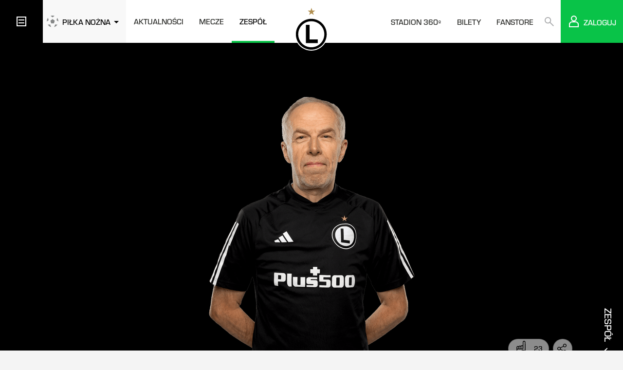

--- FILE ---
content_type: text/html
request_url: https://legia.com/pilka-nozna/druzyna/zawodnik/krzysztof-rzymowski/85
body_size: 55964
content:
<!DOCTYPE html><html lang="pl-PL"><head><meta name="facebook-domain-verification" content="8ns6hg861ny4k7ci7s7x8dyjo82lx2"><meta charset="UTF-8"><style>body {margin:0;} a {text-decoration: none; color: #fff;}</style><!-- Build date: Tue, 20 May 2025 13:20:37 GMT+0 --><meta name="generator" content="React Static"><title data-react-helmet="true">Krzysztof Rzymowski - Profil zawodnika - Legia Warszawa</title><meta name="viewport" content="width=device-width, initial-scale=1, maximum-scale=5, shrink-to-fit=no"><meta data-react-helmet="true" name="description" content="Krzysztof Rzymowski - zawodnik klubu Legia Warszawa. Poznaj biografię i największe sukcesy zawodnika jednego z najlepszych klubów piłkarskich w Polsce!"><meta data-react-helmet="true" name="twitter:card" content="summary"><meta data-react-helmet="true" name="twitter:site" content="@LegiaWarszawa"><meta data-react-helmet="true" name="twitter:title" content="Krzysztof Rzymowski - Profil zawodnika - Legia Warszawa"><meta data-react-helmet="true" name="twitter:description" content="Krzysztof Rzymowski - zawodnik klubu Legia Warszawa. Poznaj biografię i największe sukcesy zawodnika jednego z najlepszych klubów piłkarskich w Polsce!"><meta data-react-helmet="true" name="twitter:creator" content="@LegiaWarszawa"><meta data-react-helmet="true" name="twitter:image" content="https://umpire-media-files.s3.us-east-1.amazonaws.com/777cab38-18b4-4ae2-a11e-6a134a8542ab/1721209835_Krzysztof.png"><meta data-react-helmet="true" property="og:title" content="Krzysztof Rzymowski - Profil zawodnika - Legia Warszawa"><meta data-react-helmet="true" property="og:type" content="website"><meta data-react-helmet="true" property="og:image" content="https://umpire-media-files.s3.us-east-1.amazonaws.com/777cab38-18b4-4ae2-a11e-6a134a8542ab/1721209835_Krzysztof.png"><meta data-react-helmet="true" property="og:url" content="https://legia.com/pilka-nozna/druzyna/zawodnik/krzysztof-rzymowski/85"><meta data-react-helmet="true" property="og:description" content="Krzysztof Rzymowski - zawodnik klubu Legia Warszawa. Poznaj biografię i największe sukcesy zawodnika jednego z najlepszych klubów piłkarskich w Polsce!"><meta data-react-helmet="true" property="og:site_name" content="Legia Warszawa - Strona oficjalna"><meta data-react-helmet="true" property="fb:admins" content="455282221737950"><meta data-react-helmet="true" property="fb:app_id" content="455282221737950"><meta data-react-helmet="true" name="apple-itunes-app" content="app-id=1476154150"><meta data-react-helmet="true" name="msapplication-TileColor" content="#ffffff"><meta data-react-helmet="true" name="theme-color" content="#ffffff"><meta data-react-helmet="true" name="mobile-web-app-capable" content="yes"><meta data-react-helmet="true" name="apple-mobile-web-app-capable" content="yes"><link rel="preload" as="script" href="/templates/styles.d0fbb727.js"><link rel="preload" as="script" href="/templates/vendors~main.c211c1bc.js"><link rel="preload" as="script" href="/main.eb764218.js"><link rel="preload" as="style" href="/main.6f7ede99.css"><link rel="stylesheet" href="/main.6f7ede99.css"><link rel="preload" as="style" href="/styles.4b1fafa1.css"><link rel="stylesheet" href="/styles.4b1fafa1.css"><link data-react-helmet="true" rel="manifest" href="/manifest.json" crossorigin="use-credentials"><link data-react-helmet="true" rel="preconnect" href="https://cdn.legia.com"><link data-react-helmet="true" rel="preconnect" href="https://adservice.google.com"><link data-react-helmet="true" rel="preconnect" href="https://gpl.adocean.pl"><link data-react-helmet="true" rel="preconnect" href="https://googleads.g.doubleclick.net"><link data-react-helmet="true" rel="preconnect" href="https://stats.g.doubleclick.net"><link data-react-helmet="true" rel="preconnect" href="https://www.google-analytics.com"><link data-react-helmet="true" rel="preconnect" href="https://www.googleadservices.com"><link data-react-helmet="true" rel="preconnect" href="https://www.googletagmanager.com"><link data-react-helmet="true" rel="preconnect" href="https://rt.inistrack.net"><link data-react-helmet="true" rel="preconnect" href="https://rev.owltrack.com"><link data-react-helmet="true" rel="preconnect" href="https://track.omgpl.com"><link data-react-helmet="true" rel="preconnect" href="https://cdn.adnext.pl"><link data-react-helmet="true" rel="preconnect" href="https://connect.facebook.net"><link data-react-helmet="true" rel="preconnect" href="https://www.facebook.com"><link data-react-helmet="true" rel="preconnect" href="https://syndication.twitter.com"><link data-react-helmet="true" rel="shortcut icon" href="/favicon.ico" type="image/x-icon"><link data-react-helmet="true" rel="icon" type="image/png" sizes="32x32" href="/favicon-32x32.png"><link data-react-helmet="true" rel="icon" type="image/png" sizes="16x16" href="/favicon-16x16.png"><link data-react-helmet="true" rel="mask-icon" href="/safari-pinned-tab.svg" color="#09c348"><link data-react-helmet="true" rel="apple-touch-icon" href="/apple-touch-icon.png"><link data-react-helmet="true" rel="apple-touch-icon" sizes="57x57" href="/apple-touch-icon-57x57.png"><link data-react-helmet="true" rel="apple-touch-icon" sizes="72x72" href="/apple-touch-icon-72x72.png"><link data-react-helmet="true" rel="apple-touch-icon" sizes="76x76" href="/apple-touch-icon-76x76.png"><link data-react-helmet="true" rel="apple-touch-icon" sizes="114x114" href="/apple-touch-icon-114x114.png"><link data-react-helmet="true" rel="apple-touch-icon" sizes="120x120" href="/apple-touch-icon-120x120.png"><link data-react-helmet="true" rel="apple-touch-icon" sizes="144x144" href="/apple-touch-icon-144x144.png"><link data-react-helmet="true" rel="apple-touch-icon" sizes="152x152" href="/apple-touch-icon-152x152.png"><link data-react-helmet="true" rel="apple-touch-icon" sizes="180x180" href="/apple-touch-icon-180x180.png"><link data-react-helmet="true" rel="canonical" href="https://legia.com/pilka-nozna/druzyna/zawodnik/krzysztof-rzymowski/85"><script data-cookieconsent="ignore">
                window.dataLayer = window.dataLayer || [];
                function gtag() {
                  dataLayer.push(arguments)
                }
              gtag("consent", "default", {
                ad_personalization: "denied",
                ad_storage: "denied",
                ad_user_data: "denied",
                analytics_storage: "denied",
                functionality_storage: "denied",
                personalization_storage: "denied",
                security_storage: "granted",
                wait_for_update: 500
            });
            gtag("set", "ads_data_redaction", true);
            gtag("set", "url_passthrough", true);
            </script><script data-cookieconsent="ignore">
              (function(w,d,s,l,i){w[l]=w[l]||[];w[l].push({'gtm.start':
            new Date().getTime(),event:'gtm.js'});var f=d.getElementsByTagName(s)[0],
            j=d.createElement(s),dl=l!='dataLayer'?'&l='+l:'';j.async=true;j.src=
            'https://www.googletagmanager.com/gtm.js?id='+i+dl;f.parentNode.insertBefore(j,f);
            })(window,document,'script','dataLayer','GTM-WVPFJP');
            </script><script id="Cookiebot" src="https://consent.cookiebot.com/uc.js" data-cbid="447951ab-d502-4093-8412-4116443e8e58" data-blockingmode="auto" type="text/javascript"></script><script defer="" src="https://platform.twitter.com/widgets.js"></script></head><body><noscript><iframe src="https://www.googletagmanager.com/ns.html?id=GTM-WVPFJP"
    height="0" width="0" style="display:none;visibility:hidden"></iframe></noscript><div id="root"><div style="outline:none" tabindex="-1"><div class="CZr CZrl" aria-hidden="true"><button class="CZrj" disabled="" aria-hidden="true" title="Zamknij" aria-label="Zamknij"></button><div style="min-width:50px"><svg xmlns="http://www.w3.org/2000/svg" width="50" height="50" viewBox="0 0 50 50"><defs><rect id="legia-logo-a" width="48" height="48" rx="12"></rect></defs><g fill="none" fill-rule="evenodd" transform="translate(1 1)"><mask id="legia-logo-b" fill="#fff"><use href="#legia-logo-a"></use></mask><rect width="48.5" height="48.5" x="-.25" y="-.25" stroke="#C8C8C8" stroke-width=".5" rx="12"></rect><g mask="url(#legia-logo-b)"><rect width="48" height="48" fill="#FFF" rx="10.909"></rect><g fill="#000"><path d="M24.083 39.037c-8.258 0-14.952-6.695-14.952-14.954 0-8.257 6.694-14.952 14.952-14.952 8.26 0 14.954 6.695 14.954 14.952 0 8.259-6.694 14.954-14.954 14.954m0-32.66c-9.778 0-17.705 7.929-17.705 17.708 0 9.778 7.927 17.705 17.705 17.705 9.781 0 17.707-7.927 17.707-17.705 0-9.779-7.926-17.707-17.707-17.707"></path><path d="M21.846 13.09h-4.224v20.98h13.595v-4.188h-9.371z"></path></g></g></g></svg></div><div class="CZq-"><h6 class="CZar">Legia Warszawa</h6><p class="CZap">Oficjalna aplikacja</p></div><div class="CZi-"><a class="button AXjr CZib" role="button" href="https://play.google.com/store/apps/details?id=com.legia.clubapp" rel="nofollow noopener" target="_blank">Pobierz<span class="AXif" data-ripple="ripple"></span></a></div></div><div id="navBar-container"><div class="E7ab3" role="dialog" tabindex="-1" aria-hidden="true" aria-modal="true"><div class="E5r" data-scroll-lock-fill-gap="true"><button title="Zamknij" type="button" class="E5ib" aria-label="Zamknij menu główne strony"><svg xmlns="http://www.w3.org/2000/svg" width="36" height="36" viewBox="0 0 24 24"><path fill="currentColor" d="M20 5.611L18.389 4 12 10.389 5.611 4 4 5.611 10.389 12 4 18.389 5.611 20 12 13.611 18.389 20 20 18.389 13.611 12z"></path></svg><span class="AXif" data-ripple="ripple"></span></button><div class="BZr E5ll"><div class="BZv"><a class="BZlj" href="https://www.facebook.com/LegiaWarszawa/" target="_blank" rel="nofollow noopener" title="Facebook" aria-label="Facebook"><span class="C-sx"><svg xmlns="http://www.w3.org/2000/svg" width="24" height="24" viewBox="0 0 12 24"><g fill="none" fill-rule="evenodd"><path d="M-14-8h40v40h-40z"></path><path class="a" fill="currentColor" fill-rule="nonzero" d="M12 4.5H9.116C8.19 4.5 7.5 4.878 7.5 5.833V7.5H12l-.358 4.5H7.5v12H3V12H0V7.5h3V4.615C3 1.583 4.596 0 8.191 0H12v4.5z"></path></g></svg></span></a><a class="BZlj" href="https://twitter.com/LegiaWarszawa" target="_blank" rel="nofollow noopener" title="Twitter" aria-label="Twitter"><span class="C-sx"><svg xmlns="http://www.w3.org/2000/svg" width="24" height="24" version="1.1" viewBox="0 0 300 300"><g fill="none" fill-rule="evenodd"><path class="a" fill="currentColor" fill-rule="nonzero" d="M178.57 127.15 290.27 0h-26.46l-97.03 110.38L89.34 0H0l117.13 166.93L0 300.25h26.46l102.4-116.59 81.8 116.59h89.34M36.01 19.54H76.66l187.13 262.13h-40.66"></path></g></svg></span></a><a class="BZlj" href="https://www.instagram.com/legiawarszawa/" target="_blank" rel="nofollow noopener" title="Instagram" aria-label="Instagram"><span class="C-sx"><svg xmlns="http://www.w3.org/2000/svg" width="24" height="24" viewBox="0 0 24 24"><g fill="none" fill-rule="evenodd"><path d="M-8-8h40v40H-8z"></path><g class="a" fill="currentColor" fill-rule="nonzero"><path class="a" fill="currentColor" d="M18.407 7.034a1.44 1.44 0 1 1 0-2.88 1.44 1.44 0 0 1 0 2.88M12 18.162a6.163 6.163 0 1 1 0-12.325 6.163 6.163 0 0 1 0 12.325M23.93 7.053C23.733 2.697 21.312.271 16.95.072 15.669.014 15.26 0 12 0 8.742 0 8.334.013 7.054.07 2.696.273.274 2.69.074 7.051.015 8.332 0 8.742 0 12c0 3.258.015 3.668.072 4.947.201 4.359 2.619 6.78 6.981 6.981C8.334 23.985 8.742 24 12 24c3.26 0 3.669-.015 4.948-.072 4.355-.201 6.782-2.617 6.98-6.981.058-1.28.072-1.689.072-4.947 0-3.26-.014-3.668-.07-4.947"></path><path d="M12 8a4 4 0 1 0 0 8 4 4 0 0 0 0-8"></path></g></g></svg></span></a><a class="BZlj" href="https://www.youtube.com/user/LegiaWarszawaOFFC" target="_blank" rel="nofollow noopener" title="YouTube" aria-label="YouTube"><span class="C-sx"><svg xmlns="http://www.w3.org/2000/svg" width="24" height="24" viewBox="0 0 16 11"><g fill="none" fill-rule="evenodd"><path d="M-4-7h24v24H-4z"></path><path class="a" fill="currentColor" fill-rule="nonzero" d="M6.8 7.4V3.2l3.6 2.1-3.6 2.1zm8.1-5.607A1.814 1.814 0 0 0 13.625.505C12.503.2 8 .2 8 .2S3.497.2 2.374.505a1.814 1.814 0 0 0-1.273 1.288C.8 2.929.8 5.3.8 5.3s0 2.37.3 3.507c.167.627.654 1.12 1.274 1.289C3.497 10.4 8 10.4 8 10.4s4.503 0 5.626-.304a1.815 1.815 0 0 0 1.273-1.289C15.2 7.671 15.2 5.3 15.2 5.3s0-2.37-.3-3.507z"></path></g></svg></span></a><a class="BZlj" href="https://pl.linkedin.com/company/legia-warszawa" target="_blank" rel="nofollow noopener" title="LinkedIn" aria-label="LinkedIn"><span class="C-sx"><svg xmlns="http://www.w3.org/2000/svg" width="24" height="24" viewBox="0 0 16 16"><g fill="none" fill-rule="evenodd"><path d="M-4-4h24v24H-4z"></path><path class="a" fill="currentColor" fill-rule="nonzero" d="M12.932 13.103a88.249 88.249 0 0 0-1.833 0c-.14.002-.174-.05-.174-.181.004-1.132.008-2.265-.002-3.397a4.022 4.022 0 0 0-.092-.865c-.111-.483-.437-.724-.934-.73a1.911 1.911 0 0 0-.48.044c-.498.124-.71.502-.793.967-.04.224-.054.454-.055.682a318.883 318.883 0 0 0 0 3.303c0 .137-.037.178-.174.177a88.191 88.191 0 0 0-1.833 0c-.138.002-.173-.045-.173-.179.004-2.188.004-4.377 0-6.565 0-.133.032-.178.172-.177a72.18 72.18 0 0 0 1.766.001c.128-.002.161.043.158.163-.007.246-.002.492-.002.78.336-.529.767-.876 1.334-1.025a2.992 2.992 0 0 1 2.023.168c.655.294.962.861 1.119 1.527.114.488.14.984.14 1.484a673.384 673.384 0 0 0 0 3.653c0 .13-.036.171-.167.17m-8.934-7.84a1.25 1.25 0 1 1 0-2.502 1.25 1.25 0 0 1 0 2.501m1.087 4.37v3.288c0 .179 0 .18-.18.18-.61 0-1.222-.002-1.833.002-.116 0-.164-.027-.164-.158.004-2.202.004-4.402 0-6.603 0-.126.039-.16.16-.158.62.005 1.24.006 1.86 0 .126-.001.16.04.16.16-.005 1.097-.003 2.193-.003 3.29M14.19.8H1.81A1.01 1.01 0 0 0 .8 1.81v12.38c0 .557.452 1.01 1.01 1.01h12.38a1.01 1.01 0 0 0 1.01-1.01V1.81A1.01 1.01 0 0 0 14.19.8"></path></g></svg></span></a></div></div><div class="E5rz"><svg xmlns="http://www.w3.org/2000/svg" width="595" height="809" viewBox="0 0 595 809"><path fill="#FFF" fill-rule="evenodd" d="M297.253 761.9c138.653 0 251.039-112.478 251.039-251.23 0-138.753-112.386-251.23-251.039-251.23-138.642 0-251.029 112.477-251.029 251.23 0 138.752 112.387 251.23 251.029 251.23zm0-548.719c164.207 0 297.274 133.215 297.274 297.509S461.46 808.178 297.253 808.178C133.098 808.178 0 674.984 0 510.69S133.098 213.18 297.253 213.18zm-32.207 115.606v281.836h157.8v70.283h-228.91v-352.12h71.11zM301.53 0h.01l17.342 53.275h56.166l-45.44 32.932 17.362 53.286-45.44-32.932-45.44 32.932 17.362-53.286-45.45-32.932h56.165L301.53 0z" opacity=".7"></path></svg></div><div class="E5kp" data-scroll-lock-scrollable="true"><div class="Vb5 Vr drawerBody"><div class="grid-item Xen Xd7 Xc9"><section class=""><h2 class="F3ih F3ae3"><span class="E5ar">Aktualności</span></h2><button class="F3ih F3ae1" type="button" aria-expanded="false"><span class="E5ar">Aktualności</span><span class="F3sx"><svg xmlns="http://www.w3.org/2000/svg" width="24" height="24" viewBox="0 0 24 24"><path d="M7.41 8.59L12 13.17l4.59-4.58L18 10l-6 6-6-6 1.41-1.41z" fill="#FFF"></path></svg></span></button><div class="F3h7" aria-hidden="true"><a class="GHh  " href="/aktualnosci/wszystkie">Wszystkie</a><a class="GHh  " href="/aktualnosci/pilkarskie">piłka nożna</a><a class="GHh  " href="/aktualnosci/koszykowka">koszykówka</a><a class="GHh  " href="/aktualnosci/druzyny-mlodziezowe">drużyny młodzieżowe</a><a class="GHh  " href="/aktualnosci/fundacja">fundacja legii</a><a class="GHh  " href="/dla-dzieci">dla dzieci</a><a class="GHh  " href="/aktualnosci/z-zycia-legii">z życia legii</a><a class="GHh  " href="/aktualnosci/legia-w-twojej-dzielnicy">#LegiaWTwojejDzielnicy</a><a class="GHh  " href="/aktualnosci/wszystkie/wydarzenia">wydarzenia</a></div></section></div><div class="grid-item Xen Xd7 Xc9"><section class=""><h2 class="F3ih F3ae3"><span class="E5ar">piłka nożna</span></h2><button class="F3ih F3ae1" type="button" aria-expanded="false"><span class="E5ar">piłka nożna</span><span class="F3sx"><svg xmlns="http://www.w3.org/2000/svg" width="24" height="24" viewBox="0 0 24 24"><path d="M7.41 8.59L12 13.17l4.59-4.58L18 10l-6 6-6-6 1.41-1.41z" fill="#FFF"></path></svg></span></button><div class="F3h7" aria-hidden="true"><a class="GHh  " href="/pilka-nozna">strona główna</a><a class="GHh  " href="/aktualnosci/pilkarskie">Aktualności</a><a class="GHh  " href="/aktualnosci/wszystkie/skroty-meczow">Skróty meczów</a><a class="GHh  " href="/pilka-nozna/druzyna">Drużyna</a><a class="GHh  " href="/pilka-nozna/terminarz/nadchodzace-mecze">Terminarz i wyniki</a><a class="GHh  " href="/pilka-nozna/terminarz/tabele-wynikow">Tabele</a><a href="https://bilety.legia.com" rel="noopener" target="_blank" class="GHh  ">Bilety</a><a class="GHh  " href="/legia-training-center/1381">legia training center</a></div></section></div><div class="grid-item Xen Xd7 Xc9"><section class=""><h2 class="F3ih F3ae3"><span class="E5ar">Multimedia</span></h2><button class="F3ih F3ae1" type="button" aria-expanded="false"><span class="E5ar">Multimedia</span><span class="F3sx"><svg xmlns="http://www.w3.org/2000/svg" width="24" height="24" viewBox="0 0 24 24"><path d="M7.41 8.59L12 13.17l4.59-4.58L18 10l-6 6-6-6 1.41-1.41z" fill="#FFF"></path></svg></span></button><div class="F3h7" aria-hidden="true"><a class="GHh  " href="/aktualnosci/wszystkie/foto">foto</a><a class="GHh  " href="/aktualnosci/wszystkie/legia-tv">wideo</a></div></section></div><div class="grid-item Xen Xd7 Xc9"><section class=""><h2 class="F3ih F3ae3"><span class="E5ar">Klub</span></h2><button class="F3ih F3ae1" type="button" aria-expanded="false"><span class="E5ar">Klub</span><span class="F3sx"><svg xmlns="http://www.w3.org/2000/svg" width="24" height="24" viewBox="0 0 24 24"><path d="M7.41 8.59L12 13.17l4.59-4.58L18 10l-6 6-6-6 1.41-1.41z" fill="#FFF"></path></svg></span></button><div class="F3h7" aria-hidden="true"><a class="GHh  " href="/o-klubie">o klubie</a><a class="GHh  " href="/wladze-klubu">władze klubu</a><a class="GHh  " href="/stadion">stadion</a><a class="GHh  " href="/historia">historia</a><a class="GHh  " href="/sponsorzy">sponsorzy</a><a class="GHh  " href="/kontakt">kontakt</a><a class="GHh  " href="/biuro-prasowe">biuro prasowe</a><a class="GHh  " href="/praca">praca</a><a class="GHh  " href="/raporty-finansowe">raporty finansowe</a><a class="GHh  " href="/identyfikacja-wizualna">Identyfikacja wizualna</a><a class="GHh  " href="/publikacje">Publikacje</a></div></section></div><div class="grid-item Xen Xd7 Xc9"><a href="https://bilety.legia.com" rel="noopener" target="_blank" class="GHh GHag3 ">Bilety<svg xmlns="http://www.w3.org/2000/svg" width="24" height="24" viewBox="0 0 24 24"><path fill="currentColor" fill-rule="evenodd" d="M10 2v2H4v16h16v-6h2v8H2V2h8zm8.586 2H14V2h8v8h-2V5.414L9.707 15.707l-1.414-1.414L18.586 4z"></path></svg></a><a href="https://sklep.legia.com" rel="noopener" target="_blank" class="GHh GHag3 ">fanstore<svg xmlns="http://www.w3.org/2000/svg" width="24" height="24" viewBox="0 0 24 24"><path fill="currentColor" fill-rule="evenodd" d="M10 2v2H4v16h16v-6h2v8H2V2h8zm8.586 2H14V2h8v8h-2V5.414L9.707 15.707l-1.414-1.414L18.586 4z"></path></svg></a><a href="https://legiony.legia.com" rel="noopener" target="_blank" class="GHh GHag3 ">legiony<svg xmlns="http://www.w3.org/2000/svg" width="24" height="24" viewBox="0 0 24 24"><path fill="currentColor" fill-rule="evenodd" d="M10 2v2H4v16h16v-6h2v8H2V2h8zm8.586 2H14V2h8v8h-2V5.414L9.707 15.707l-1.414-1.414L18.586 4z"></path></svg></a><a href="https://visitpoland.online/warszawa/spacery/legia/" rel="nofollow noopener" target="_blank" class="GHh GHag3 ">STADION 360º (VIRTUAL TOUR)<svg xmlns="http://www.w3.org/2000/svg" width="24" height="24" viewBox="0 0 24 24"><path fill="currentColor" fill-rule="evenodd" d="M10 2v2H4v16h16v-6h2v8H2V2h8zm8.586 2H14V2h8v8h-2V5.414L9.707 15.707l-1.414-1.414L18.586 4z"></path></svg></a><a class="GHh GHag3 " href="/wycieczki">wycieczki po stadionie</a><a class="GHh GHag3 " href="/legia-fan-token">Legia Fan Token</a><a class="GHh GHag3 " href="/puby">Legijne Puby</a><a class="GHh GHag3 " href="/eko-kubki">Eko Kubki</a></div><div class="grid-item Xen Xd7 Xc9"><a href="https://legiakosz.com" rel="nofollow noopener" target="_blank" class="GHh GHag3 ">koszykówka<svg xmlns="http://www.w3.org/2000/svg" width="24" height="24" viewBox="0 0 24 24"><path fill="currentColor" fill-rule="evenodd" d="M10 2v2H4v16h16v-6h2v8H2V2h8zm8.586 2H14V2h8v8h-2V5.414L9.707 15.707l-1.414-1.414L18.586 4z"></path></svg></a><a class="GHh GHag3 " href="/aktualnosci/inne-sekcje">inne sekcje</a><a class="GHh GHag3 " href="/dla-kibica">dla kibica</a><a class="GHh GHag3 " href="/muzeum-legii">Muzeum Legii</a></div><div class="grid-item Xen Xd7 Xc9"><a href="https://www.legiasoccerschools.pl/homepage" rel="nofollow noopener" target="_blank" class="GHh GHag3 ">legia soccer schools<svg xmlns="http://www.w3.org/2000/svg" width="24" height="24" viewBox="0 0 24 24"><path fill="currentColor" fill-rule="evenodd" d="M10 2v2H4v16h16v-6h2v8H2V2h8zm8.586 2H14V2h8v8h-2V5.414L9.707 15.707l-1.414-1.414L18.586 4z"></path></svg></a><a href="http://www.legiabasketschools.pl/" rel="nofollow noopener" target="_blank" class="GHh GHag3 ">legia basket schools<svg xmlns="http://www.w3.org/2000/svg" width="24" height="24" viewBox="0 0 24 24"><path fill="currentColor" fill-rule="evenodd" d="M10 2v2H4v16h16v-6h2v8H2V2h8zm8.586 2H14V2h8v8h-2V5.414L9.707 15.707l-1.414-1.414L18.586 4z"></path></svg></a><a href="https://akademia.legia.com" rel="noopener" target="_blank" class="GHh GHag3 ">akademia legii<svg xmlns="http://www.w3.org/2000/svg" width="24" height="24" viewBox="0 0 24 24"><path fill="currentColor" fill-rule="evenodd" d="M10 2v2H4v16h16v-6h2v8H2V2h8zm8.586 2H14V2h8v8h-2V5.414L9.707 15.707l-1.414-1.414L18.586 4z"></path></svg></a><a href="https://legia.com/legia-worldwide" rel="nofollow noopener" target="_blank" class="GHh GHag3 ">Legia Worldwide<svg xmlns="http://www.w3.org/2000/svg" width="24" height="24" viewBox="0 0 24 24"><path fill="currentColor" fill-rule="evenodd" d="M10 2v2H4v16h16v-6h2v8H2V2h8zm8.586 2H14V2h8v8h-2V5.414L9.707 15.707l-1.414-1.414L18.586 4z"></path></svg></a></div><div class="grid-item Xen Xd7 Xc9"><a href="http://biznes.legia.com" rel="noopener" target="_blank" class="GHh GHag3 ">biznes<svg xmlns="http://www.w3.org/2000/svg" width="24" height="24" viewBox="0 0 24 24"><path fill="currentColor" fill-rule="evenodd" d="M10 2v2H4v16h16v-6h2v8H2V2h8zm8.586 2H14V2h8v8h-2V5.414L9.707 15.707l-1.414-1.414L18.586 4z"></path></svg></a><a href="http://www.fundacjalegii.org/" rel="nofollow noopener" target="_blank" class="GHh GHag3 ">fundacja legii<svg xmlns="http://www.w3.org/2000/svg" width="24" height="24" viewBox="0 0 24 24"><path fill="currentColor" fill-rule="evenodd" d="M10 2v2H4v16h16v-6h2v8H2V2h8zm8.586 2H14V2h8v8h-2V5.414L9.707 15.707l-1.414-1.414L18.586 4z"></path></svg></a><a class="GHh GHag3 " href="/kibicuj-z-klasa">kibicuj z klasą</a><a class="GHh GHag3 " href="/legia-bez-barier">bez barier</a><a class="GHh GHag3 " href="/pomoc">pomoc</a><a class="GHh GHag3 " href="/punkt-obslugi-kibica">punkt obsługi kibica</a></div></div></div><div class="E5abv"><a class="E5h" href="/regulaminy">Regulaminy</a><a target="_blank" rel="norefferer noopener nofollow" href="https://pliki.legia.pl/LEGIA_Polityka%20Prywatno%C5%9Bci_pl.pdf" class="E5h">Polityka Prywatności</a><a target="_blank" rel="norefferer noopener nofollow" href="https://pliki.legia.pl/LEGIA_Polityka%20Prywatno%C5%9Bci_eng.pdf" class="E5h">Privacy Policy</a></div></div></div><div id="navbar-fixed" class="C1r"><button type="button" class="AXjj C1ib"><span class="sr-only">Otwórz menu główne strony</span><div class="C1rp"><svg xmlns="http://www.w3.org/2000/svg" width="20px" height="20px" viewBox="0 0 20 20" version="1.1"><title>Group 2</title><g id="Symbols" stroke="none" stroke-width="1" fill="none" fill-rule="evenodd"><g id="ikony/content/article" transform="translate(-6.000000, -6.000000)"><g id="Group-2" transform="translate(6.000000, 6.000000)"><rect id="Rectangle" stroke="#FFFFFF" stroke-width="2" x="1" y="1" width="18" height="18"></rect><rect id="Rectangle" fill="#FFFFFF" x="4" y="6" width="12" height="2"></rect><rect id="Rectangle-Copy" fill="#FFFFFF" x="4" y="12" width="12" height="2"></rect></g></g></g></svg></div><span class="AXif" data-ripple="ripple"></span></button><div class="C1r7"><div class="C1rt"><div class="ANr C1sb"><div class="ANh7" role="tablist"><div class="ANh9"></div></div></div></div><a class="C1rz" href="/pilka-nozna"><svg xmlns="http://www.w3.org/2000/svg" width="88" height="88" viewBox="0 0 80 80"><g fill="none" fill-rule="evenodd"><path fill="#fff" d="M39.583 18.827C22.693 18.827 9 32.523 9 49.414S22.693 80 39.583 80c16.895 0 30.586-13.695 30.586-30.586 0-16.89-13.691-30.587-30.586-30.587"></path><path fill="#000" d="M39.583 73.728c-13.428 0-24.313-10.886-24.313-24.315 0-13.429 10.885-24.315 24.313-24.315 13.43 0 24.314 10.886 24.314 24.315 0 13.429-10.885 24.315-24.314 24.315m0-53.107c-15.899 0-28.79 12.893-28.79 28.794s12.891 28.792 28.79 28.792c15.904 0 28.792-12.891 28.792-28.792 0-15.901-12.888-28.794-28.792-28.794"></path><path fill="#000" d="M36.413 31.772h-6.887V65.83h22.17v-6.798H36.413z"></path><path fill="#B18F50" d="M39.922 0l-1.677 5.159H32.82l4.39 3.189-1.677 5.16 4.39-3.19 4.388 3.19-1.677-5.16 4.39-3.19h-5.427L39.923 0z"></path></g></svg><span class="sr-only">Przejdź do strony głównej</span></a><div class="C1rt C1rv"><a href="https://visitpoland.online/warszawa/spacery/legia/" target="_blank" class="C1h">Stadion 360º</a><a href="https://bilety.legia.com" target="_blank" class="C1h">Bilety</a><a href="https://sklep.legia.com/" target="_blank" class="C1h">Fanstore</a></div></div><div class="C1r3"><a href="https://www.facebook.com/LegiaWarszawa/" target="_blank" rel="nofollow noopener" class="C1rr" title="facebook" aria-label="facebook"><svg xmlns="http://www.w3.org/2000/svg" width="19" height="19" viewBox="0 0 12 24"><g fill="none" fill-rule="evenodd"><path d="M-14-8h40v40h-40z"></path><path class="a" fill="currentColor" fill-rule="nonzero" d="M12 4.5H9.116C8.19 4.5 7.5 4.878 7.5 5.833V7.5H12l-.358 4.5H7.5v12H3V12H0V7.5h3V4.615C3 1.583 4.596 0 8.191 0H12v4.5z"></path></g></svg></a><a href="https://twitter.com/LegiaWarszawa" target="_blank" rel="nofollow noopener" class="C1rr" title="twitter" aria-label="twitter"><svg xmlns="http://www.w3.org/2000/svg" width="19" height="19" version="1.1" viewBox="0 0 300 300"><g fill="none" fill-rule="evenodd"><path class="a" fill="currentColor" fill-rule="nonzero" d="M178.57 127.15 290.27 0h-26.46l-97.03 110.38L89.34 0H0l117.13 166.93L0 300.25h26.46l102.4-116.59 81.8 116.59h89.34M36.01 19.54H76.66l187.13 262.13h-40.66"></path></g></svg></a><a href="https://www.instagram.com/legiawarszawa/" target="_blank" rel="nofollow noopener" class="C1rr" title="instagram" aria-label="instagram"><svg xmlns="http://www.w3.org/2000/svg" width="19" height="19" viewBox="0 0 24 24"><g fill="none" fill-rule="evenodd"><path d="M-8-8h40v40H-8z"></path><g class="a" fill="currentColor" fill-rule="nonzero"><path class="a" fill="currentColor" d="M18.407 7.034a1.44 1.44 0 1 1 0-2.88 1.44 1.44 0 0 1 0 2.88M12 18.162a6.163 6.163 0 1 1 0-12.325 6.163 6.163 0 0 1 0 12.325M23.93 7.053C23.733 2.697 21.312.271 16.95.072 15.669.014 15.26 0 12 0 8.742 0 8.334.013 7.054.07 2.696.273.274 2.69.074 7.051.015 8.332 0 8.742 0 12c0 3.258.015 3.668.072 4.947.201 4.359 2.619 6.78 6.981 6.981C8.334 23.985 8.742 24 12 24c3.26 0 3.669-.015 4.948-.072 4.355-.201 6.782-2.617 6.98-6.981.058-1.28.072-1.689.072-4.947 0-3.26-.014-3.668-.07-4.947"></path><path d="M12 8a4 4 0 1 0 0 8 4 4 0 0 0 0-8"></path></g></g></svg></a><a href="https://www.youtube.com/user/LegiaWarszawaOFFC" target="_blank" rel="nofollow noopener" class="C1rr" title="youtube" aria-label="youtube"><svg xmlns="http://www.w3.org/2000/svg" width="19" height="19" viewBox="0 0 16 11"><g fill="none" fill-rule="evenodd"><path d="M-4-7h24v24H-4z"></path><path class="a" fill="currentColor" fill-rule="nonzero" d="M6.8 7.4V3.2l3.6 2.1-3.6 2.1zm8.1-5.607A1.814 1.814 0 0 0 13.625.505C12.503.2 8 .2 8 .2S3.497.2 2.374.505a1.814 1.814 0 0 0-1.273 1.288C.8 2.929.8 5.3.8 5.3s0 2.37.3 3.507c.167.627.654 1.12 1.274 1.289C3.497 10.4 8 10.4 8 10.4s4.503 0 5.626-.304a1.815 1.815 0 0 0 1.273-1.289C15.2 7.671 15.2 5.3 15.2 5.3s0-2.37-.3-3.507z"></path></g></svg></a><a href="https://pl.linkedin.com/company/legia-warszawa" target="_blank" rel="nofollow noopener" class="C1rr" title="linkedin" aria-label="linkedin"><svg xmlns="http://www.w3.org/2000/svg" width="19" height="19" viewBox="0 0 16 16"><g fill="none" fill-rule="evenodd"><path d="M-4-4h24v24H-4z"></path><path class="a" fill="currentColor" fill-rule="nonzero" d="M12.932 13.103a88.249 88.249 0 0 0-1.833 0c-.14.002-.174-.05-.174-.181.004-1.132.008-2.265-.002-3.397a4.022 4.022 0 0 0-.092-.865c-.111-.483-.437-.724-.934-.73a1.911 1.911 0 0 0-.48.044c-.498.124-.71.502-.793.967-.04.224-.054.454-.055.682a318.883 318.883 0 0 0 0 3.303c0 .137-.037.178-.174.177a88.191 88.191 0 0 0-1.833 0c-.138.002-.173-.045-.173-.179.004-2.188.004-4.377 0-6.565 0-.133.032-.178.172-.177a72.18 72.18 0 0 0 1.766.001c.128-.002.161.043.158.163-.007.246-.002.492-.002.78.336-.529.767-.876 1.334-1.025a2.992 2.992 0 0 1 2.023.168c.655.294.962.861 1.119 1.527.114.488.14.984.14 1.484a673.384 673.384 0 0 0 0 3.653c0 .13-.036.171-.167.17m-8.934-7.84a1.25 1.25 0 1 1 0-2.502 1.25 1.25 0 0 1 0 2.501m1.087 4.37v3.288c0 .179 0 .18-.18.18-.61 0-1.222-.002-1.833.002-.116 0-.164-.027-.164-.158.004-2.202.004-4.402 0-6.603 0-.126.039-.16.16-.158.62.005 1.24.006 1.86 0 .126-.001.16.04.16.16-.005 1.097-.003 2.193-.003 3.29M14.19.8H1.81A1.01 1.01 0 0 0 .8 1.81v12.38c0 .557.452 1.01 1.01 1.01h12.38a1.01 1.01 0 0 0 1.01-1.01V1.81A1.01 1.01 0 0 0 14.19.8"></path></g></svg></a></div><div class="C1rr C1r-"><div class="E1i5"><button type="button" class="E1aan" aria-label="Otwórz wyszukiwarkę"><svg xmlns="http://www.w3.org/2000/svg" width="19" height="19" viewBox="0 0 20 20"><path fill="currentColor" fill-rule="evenodd" d="M2 7c0-2.757 2.243-5 5-5s5 2.243 5 5-2.243 5-5 5-5-2.243-5-5zm18 11.586l-7.399-7.399A6.961 6.961 0 0 0 14 7a7 7 0 1 0-7 7 6.961 6.961 0 0 0 4.187-1.399L18.586 20 20 18.586z"></path></svg></button><div class="E7ab3" role="dialog" tabindex="-1" aria-hidden="true" aria-modal="true"><div class="E1r" data-scroll-lock-fill-gap="true"><button type="button" class="E1aaj" aria-label="Zamknij wyszukiwarkę"><svg xmlns="http://www.w3.org/2000/svg" width="36" height="36" viewBox="0 0 24 24"><path fill="currentColor" d="M20 5.611L18.389 4 12 10.389 5.611 4 4 5.611 10.389 12 4 18.389 5.611 20 12 13.611 18.389 20 20 18.389 13.611 12z"></path></svg><span class="AXif" data-ripple="ripple"></span></button><div class="E1rz"><svg class="E1aar" xmlns="http://www.w3.org/2000/svg" width="595" height="809" viewBox="0 0 595 809"><path fill="#FFF" fill-rule="evenodd" d="M297.253 761.9c138.653 0 251.039-112.478 251.039-251.23 0-138.753-112.386-251.23-251.039-251.23-138.642 0-251.029 112.477-251.029 251.23 0 138.752 112.387 251.23 251.029 251.23zm0-548.719c164.207 0 297.274 133.215 297.274 297.509S461.46 808.178 297.253 808.178C133.098 808.178 0 674.984 0 510.69S133.098 213.18 297.253 213.18zm-32.207 115.606v281.836h157.8v70.283h-228.91v-352.12h71.11zM301.53 0h.01l17.342 53.275h56.166l-45.44 32.932 17.362 53.286-45.44-32.932-45.44 32.932 17.362-53.286-45.45-32.932h56.165L301.53 0z" opacity=".7"></path></svg></div><div class="E1aat" data-scroll-lock-scrollable="true"><div class="E1aap"><label><span class="sr-only">Szukaj</span><input type="search" name="query" class="E1f-" placeholder="Szukaj" value=""></label><div class="E1qb"><button type="button" class="AXjr E1ib">Szukaj<svg xmlns="http://www.w3.org/2000/svg" width="18" height="18" viewBox="0 0 18 16"><path fill="#FFF" fill-rule="nonzero" d="M.5 8.9V7.076h13.584C8.732 1.868 8.66 1.796 8.66 1.796L9.956.5l7.68 7.488-7.68 7.488L8.66 14.18s.072-.072 5.424-5.28H.5z"></path></svg><span class="AXif" data-ripple="ripple"></span></button></div><div class="E1kf"><p class="E1bx">Popularne tagi:</p><div class="E1kh"></div></div></div></div></div></div></div></div><div class="C1i-" data-scroll-lock-fill-gap="true"><button type="button" class="DRwb DRnv"><span class="DRi- buttonWrapper"><div class="circular-progress-container"><svg xmlns="http://www.w3.org/2000/svg" width="30" height="30" viewBox="22 22 44 44"><circle cx="44" cy="44" r="20.2" fill="none" stroke="currentColor" stroke-width="3.6" class="circular-progress-icon"></circle></svg></div></span></button></div></div><div class="C1r9"></div></div><main id="main"><div style="outline:none" tabindex="-1"><script type="application/ld+json">{"@context":"https://schema.org","@type":"BreadcrumbList","itemListElement":[{"@type":"ListItem","item":"https://legia.com/","name":"Strona główna","position":1},{"@type":"ListItem","item":"https://legia.com/pilka-nozna","name":"Piłka nożna","position":2},{"@type":"ListItem","item":"https://legia.com/pilka-nozna/druzyna","position":3},{"@type":"ListItem","item":"https://legia.com/pilka-nozna/druzyna/zawodnik/krzysztof-rzymowski/85","name":"krzysztof-rzymowski-9e1a07dc-ed68-4443-ac55-f043fbbacea8","position":4}]}</script><div id="member-memberHero-container"><div class="Rv"><div id="mobile-selector" class="Ra5 Ra9"><button type="button" class="Rbd"><h6 class="Rbh">Krzysztof Rzymowski</h6><div class="Rbf"><svg xmlns="http://www.w3.org/2000/svg" width="24" height="24" viewBox="0 0 24 24"><path d="M7 10l5 5 5-5z" fill="#ffffff"></path></svg></div></button><ul class="Ra-"><li><a class="Rh" href="/pilka-nozna/druzyna/zawodnik/jan-leszczynski/1557"><button type="button" class="Rbd" value="1557"><h6 class="Rbh Rbl">Jan Leszczyński</h6></button></a></li><li><a class="Rh" href="/pilka-nozna/druzyna/zawodnik/vladan-kovacevic/3895"><button type="button" class="Rbd" value="3895"><h6 class="Rbh Rbl">Vladan  Kovacević</h6></button></a></li><li><a class="Rh" href="/pilka-nozna/druzyna/zawodnik/vahan-bichakhchyan/3829"><button type="button" class="Rbd" value="3829"><h6 class="Rbh Rbl">Vahan Bichakhchyan</h6></button></a></li><li><a class="Rh" href="/pilka-nozna/druzyna/zawodnik/maxi-oyedele/2905"><button type="button" class="Rbd" value="2905"><h6 class="Rbh Rbl">Maxi Oyedele</h6></button></a></li><li><a class="Rh" href="/pilka-nozna/druzyna/zawodnik/mateusz-szczepaniak/1556"><button type="button" class="Rbd" value="1556"><h6 class="Rbh Rbl">Mateusz Szczepaniak</h6></button></a></li><li><a class="Rh" href="/pilka-nozna/druzyna/zawodnik/wojciech-urbanski/1256"><button type="button" class="Rbd" value="1256"><h6 class="Rbh Rbl">Wojciech Urbański</h6></button></a></li><li><a class="Rh" href="/pilka-nozna/druzyna/zawodnik/juergen-elitim/204"><button type="button" class="Rbd" value="204"><h6 class="Rbh Rbl">Juergen Elitim</h6></button></a></li><li><a class="Rh" href="/pilka-nozna/druzyna/zawodnik/radovan-pankov/207"><button type="button" class="Rbd" value="207"><h6 class="Rbh Rbl">Radovan Pankov</h6></button></a></li><li><a class="Rh" href="/pilka-nozna/druzyna/zawodnik/luquinhas-lima-linhares/1520"><button type="button" class="Rbd" value="1520"><h6 class="Rbh Rbl">Luquinhas Lima Linhares</h6></button></a></li><li><a class="Rh" href="/pilka-nozna/druzyna/zawodnik/ryoya-morishita/1156"><button type="button" class="Rbd" value="1156"><h6 class="Rbh Rbl">Ryoya Morishita</h6></button></a></li><li><a class="Rh" href="/pilka-nozna/druzyna/zawodnik/aleksander-wyganowski/3799"><button type="button" class="Rbd" value="3799"><h6 class="Rbh Rbl">Aleksander Wyganowski</h6></button></a></li><li><a class="Rh" href="/pilka-nozna/druzyna/zawodnik/sergio-barcia/1955"><button type="button" class="Rbd" value="1955"><h6 class="Rbh Rbl">Sergio  Barcia</h6></button></a></li><li><a class="Rh" href="/pilka-nozna/druzyna/zawodnik/jakub-zewlakow/1560"><button type="button" class="Rbd" value="1560"><h6 class="Rbh Rbl">Jakub  Żewłakow</h6></button></a></li><li><a class="Rh" href="/pilka-nozna/druzyna/zawodnik/steve-kapuadi/201"><button type="button" class="Rbd" value="201"><h6 class="Rbh Rbl">Steve Kapuadi</h6></button></a></li><li><a class="Rh" href="/pilka-nozna/druzyna/zawodnik/maximillian-rotimi-oyedele/3070"><button type="button" class="Rbd" value="3070"><h6 class="Rbh Rbl">Maximillian Rotimi Oyedele</h6></button></a></li><li><a class="Rh" href="/pilka-nozna/druzyna/zawodnik/pascal-mozie/3798"><button type="button" class="Rbd" value="3798"><h6 class="Rbh Rbl">Pascal Mozie</h6></button></a></li><li><a class="Rh" href="/pilka-nozna/druzyna/zawodnik/rafal-augustyniak/211"><button type="button" class="Rbd" value="211"><h6 class="Rbh Rbl">Rafał Augustyniak</h6></button></a></li><li><a class="Rh" href="/pilka-nozna/druzyna/zawodnik/oliwier-olewinski/3796"><button type="button" class="Rbd" value="3796"><h6 class="Rbh Rbl">Oliwier Olewiński</h6></button></a></li><li><a class="Rh" href="/pilka-nozna/druzyna/zawodnik/pawel-wszolek/225"><button type="button" class="Rbd" value="225"><h6 class="Rbh Rbl">Paweł Wszołek</h6></button></a></li><li><a class="Rh" href="/pilka-nozna/druzyna/zawodnik/kacper-tobiasz/213"><button type="button" class="Rbd" value="213"><h6 class="Rbh Rbl">Kacper Tobiasz</h6></button></a></li><li><a class="Rh" href="/pilka-nozna/druzyna/zawodnik/tomas-pekhart/209"><button type="button" class="Rbd" value="209"><h6 class="Rbh Rbl">Tomas Pekhart</h6></button></a></li><li><a class="Rh" href="/pilka-nozna/druzyna/zawodnik/artur-jedrzejczyk/226"><button type="button" class="Rbd" value="226"><h6 class="Rbh Rbl">Artur Jędrzejczyk</h6></button></a></li><li><a class="Rh" href="/pilka-nozna/druzyna/zawodnik/illia-shkuryn/3928"><button type="button" class="Rbd" value="3928"><h6 class="Rbh Rbl">Illia  Shkuryn</h6></button></a></li><li><a class="Rh" href="/pilka-nozna/druzyna/zawodnik/ruben-vinagre/1882"><button type="button" class="Rbd" value="1882"><h6 class="Rbh Rbl">Ruben Vinagre</h6></button></a></li><li><a class="Rh" href="/pilka-nozna/druzyna/zawodnik/patryk-kun/205"><button type="button" class="Rbd" value="205"><h6 class="Rbh Rbl">Patryk Kun</h6></button></a></li><li><a class="Rh" href="/pilka-nozna/druzyna/zawodnik/jan-ziolkowski/210"><button type="button" class="Rbd" value="210"><h6 class="Rbh Rbl">Jan Ziółkowski</h6></button></a></li><li><a class="Rh" href="/pilka-nozna/druzyna/zawodnik/marc-gual/206"><button type="button" class="Rbd" value="206"><h6 class="Rbh Rbl">Marc Gual</h6></button></a></li><li><a class="Rh" href="/pilka-nozna/druzyna/zawodnik/gabriel-kobylak/1552"><button type="button" class="Rbd" value="1552"><h6 class="Rbh Rbl">Gabriel  Kobylak </h6></button></a></li><li><a class="Rh" href="/pilka-nozna/druzyna/zawodnik/kacper-chodyna/1519"><button type="button" class="Rbd" value="1519"><h6 class="Rbh Rbl">Kacper Chodyna</h6></button></a></li><li><a class="Rh" href="/pilka-nozna/druzyna/zawodnik/marcel-mendesdudzinski/1883"><button type="button" class="Rbd" value="1883"><h6 class="Rbh Rbl">Marcel  Mendes-Dudziński </h6></button></a></li><li><a class="Rh" href="/pilka-nozna/druzyna/zawodnik/claude-gonçalves/1521"><button type="button" class="Rbd" value="1521"><h6 class="Rbh Rbl">Claude Gonçalves</h6></button></a></li><li><a class="Rh" href="/pilka-nozna/druzyna/zawodnik/bartosz-kapustka/223"><button type="button" class="Rbd" value="223"><h6 class="Rbh Rbl">Bartosz Kapustka</h6></button></a></li></ul></div></div><div class="A5r" style="background-color:black"><div class="A5a1"><picture><img src="https://d1j74847gr8im9.cloudfront.net/fit-in/427x640/filters:quality(100)/777cab38-18b4-4ae2-a11e-6a134a8542ab/1721209835_Krzysztof.png" alt="Krzysztof Rzymowski" height="640"></picture></div><div class="A5kd"><button type="button" class="AZr" title="Lubię to" aria-label="Lubię to"><div class="AZv AZj3"><svg xmlns="http://www.w3.org/2000/svg" width="32" height="32" viewBox="0 0 28 28"><path fill="#000" fill-rule="nonzero" d="M12.675 9.302c.67 0 1.214.558 1.214 1.243v2.532c0 .685-.545 1.243-1.214 1.243-.67 0-1.215-.558-1.215-1.243v-2.532c0-.685.545-1.243 1.215-1.243m-3.69.703c.595 0 1.09.441 1.193 1.02v2.052c0 .05.005.1.008.15-.074.613-.58 1.093-1.2 1.093-.67 0-1.215-.558-1.215-1.243v-1.829c0-.685.545-1.243 1.214-1.243m-3.71.704c.669 0 1.214.557 1.214 1.243v1.125c0 .685-.545 1.243-1.215 1.243s-1.215-.558-1.215-1.243v-1.125c0-.686.545-1.243 1.215-1.243m7.215 15.98H9.195c-2.762 0-5.015-2.211-5.131-5.062-.006-.065-.005-.13-.005-.194v-6.127c.36.206.774.325 1.215.325.737 0 1.398-.33 1.856-.851a2.465 2.465 0 0 0 1.855.851c.731 0 1.388-.325 1.845-.839.457.514 1.114.84 1.845.84 1.376 0 2.496-1.147 2.496-2.555v-1.098a.677.677 0 0 0 .024-.168V2.555c0-.686.543-1.243 1.211-1.243.324 0 .63.13.863.368.224.226.352.545.352.88l.117 14.672a5.473 5.473 0 0 0-2.967-.872c-3.098 0-5.617 2.578-5.617 5.747 0 .362.287.656.64.656a.649.649 0 0 0 .641-.656c0-2.446 1.945-4.435 4.336-4.435 1.204 0 2.323.493 3.15 1.388.007.007.016.01.023.017a.65.65 0 0 0 .387.18c.019.001.037.004.056.004h5.893c.322 0 .627.131.857.366.23.237.358.549.358.878 0 .686-.545 1.244-1.212 1.244-4.215-.02-4.94.157-8.063 3.29a5.029 5.029 0 0 1-3.731 1.65M26.043 18.7a2.453 2.453 0 0 0-1.763-.75h-5.254l-.123-15.395c0-.677-.267-1.336-.73-1.805A2.455 2.455 0 0 0 16.406 0c-1.375 0-2.493 1.146-2.493 2.555V8.33a2.434 2.434 0 0 0-1.238-.34c-.913 0-1.71.505-2.146 1.255a2.446 2.446 0 0 0-1.544-.552c-.916 0-1.717.51-2.151 1.267a2.447 2.447 0 0 0-1.56-.563c-1.282 0-2.34.994-2.48 2.269a.685.685 0 0 0-.017.145v9.872c0 .052.007.101.018.15C2.998 25.3 5.784 28 9.195 28h3.294a6.352 6.352 0 0 0 4.646-2.043c2.911-2.92 3.313-2.917 7.145-2.897 1.377 0 2.497-1.146 2.497-2.555 0-.68-.26-1.32-.734-1.805"></path></svg><span class="AZjx AZjz">23</span></div></button><div class="B5i-"><button type="button" class="B5r" aria-haspopup="true" aria-expanded="false" title="Udostępnij" aria-label="Udostępnij &quot;Krzysztof Rzymowski&quot;"><div class="B5j3"><svg xmlns="http://www.w3.org/2000/svg" width="24" height="24" viewBox="0 0 21 22"><path fill="#000" fill-rule="evenodd" d="M17 1.5A2.503 2.503 0 0 0 14.5 4c0 1.378 1.122 2.5 2.5 2.5s2.5-1.122 2.5-2.5-1.122-2.5-2.5-2.5m-13 7A2.503 2.503 0 0 0 1.5 11c0 1.378 1.122 2.5 2.5 2.5s2.5-1.122 2.5-2.5S5.378 8.5 4 8.5m13 7a2.503 2.503 0 0 0-2.5 2.5c0 1.378 1.122 2.5 2.5 2.5s2.5-1.122 2.5-2.5-1.122-2.5-2.5-2.5m0 6.5c-2.206 0-4-1.794-4-4 0-.414.076-.835.231-1.29l-6.207-3.118A3.991 3.991 0 0 1 4 15c-2.206 0-4-1.794-4-4s1.794-4 4-4a3.99 3.99 0 0 1 3.024 1.408l6.207-3.118A3.96 3.96 0 0 1 13 4c0-2.206 1.794-4 4-4s4 1.794 4 4-1.794 4-4 4a3.986 3.986 0 0 1-3.023-1.408L7.769 9.71c.155.455.231.876.231 1.29 0 .414-.076.835-.231 1.29l6.208 3.118A3.986 3.986 0 0 1 17 14c2.206 0 4 1.794 4 4s-1.794 4-4 4"></path></svg></div></button></div></div><div class="HHr"><button type="button" aria-expanded="false" aria-haspopup="true" aria-label="Otwórz pasek boczny drużyny" title="Otwórz pasek boczny drużyny" class="HHaip"><div class="HHai3"><p class="HHar">zespół<!-- --> <span class="HHai1"></span></p></div><div class="HHaij "><svg xmlns="http://www.w3.org/2000/svg" width="18" height="18" viewBox="0 0 18 16"><path fill="#FFF" fill-rule="nonzero" d="M.5 8.9V7.076h13.584C8.732 1.868 8.66 1.796 8.66 1.796L9.956.5l7.68 7.488-7.68 7.488L8.66 14.18s.072-.072 5.424-5.28H.5z"></path></svg></div></button><div class="HHh7 " aria-hidden="true"><div class="HHqb HHain"><button type="button" title="Poprzedni zawodnicy" aria-label="Poprzedni zawodnicy" class="HHaiz"><svg xmlns="http://www.w3.org/2000/svg" width="18" height="18" viewBox="0 0 18 16"><path fill="#FFF" fill-rule="nonzero" d="M.5 8.9V7.076h13.584C8.732 1.868 8.66 1.796 8.66 1.796L9.956.5l7.68 7.488-7.68 7.488L8.66 14.18s.072-.072 5.424-5.28H.5z"></path></svg></button><div class="HHlp HHaix"></div></div><div class="HHair"><a class="HFh" href="/pilka-nozna/druzyna/zawodnik/jan-leszczynski/1557"><div class="HFh5"><div class="HFaif"><picture><img aria-labelledby="player_label_1557" src="https://d1j74847gr8im9.cloudfront.net/fit-in/120x120/filters:quality(100)/777cab38-18b4-4ae2-a11e-6a134a8542ab/1721123919_Leszczu.png" alt="" loading="lazy" width="80" height="80" class="HFaih"></picture></div><span id="player_label_1557" class="HFaid">Jan Leszczyński</span></div></a><a class="HFh" href="/pilka-nozna/druzyna/zawodnik/vladan-kovacevic/3895"><div class="HFh5"><div class="HFaif"><picture><img aria-labelledby="player_label_3895" src="https://d1j74847gr8im9.cloudfront.net/fit-in/120x120/filters:quality(100)/777cab38-18b4-4ae2-a11e-6a134a8542ab/1738935370_Vladaaana.png" alt="" loading="lazy" width="80" height="80" class="HFaih"></picture></div><span id="player_label_3895" class="HFaid">Vladan  Kovacević</span></div></a><a class="HFh" href="/pilka-nozna/druzyna/zawodnik/vahan-bichakhchyan/3829"><div class="HFh5"><div class="HFaif"><picture><img aria-labelledby="player_label_3829" src="https://d1j74847gr8im9.cloudfront.net/fit-in/120x120/filters:quality(100)/777cab38-18b4-4ae2-a11e-6a134a8542ab/1738254767_21_Vahan_Bichakhchyan.png" alt="" loading="lazy" width="80" height="80" class="HFaih"></picture></div><span id="player_label_3829" class="HFaid">Vahan Bichakhchyan</span></div></a><a class="HFh" href="/pilka-nozna/druzyna/zawodnik/maxi-oyedele/2905"><div class="HFh5"><div class="HFaif"><picture><img aria-labelledby="player_label_2905" src="https://d1j74847gr8im9.cloudfront.net/fit-in/120x120/filters:quality(100)/777cab38-18b4-4ae2-a11e-6a134a8542ab/1724669807_06_Maxi_Oyedele_esa.png" alt="" loading="lazy" width="80" height="80" class="HFaih"></picture></div><span id="player_label_2905" class="HFaid">Maxi Oyedele</span></div></a><a class="HFh" href="/pilka-nozna/druzyna/zawodnik/mateusz-szczepaniak/1556"><div class="HFh5"><div class="HFaif"><picture><img aria-labelledby="player_label_1556" src="https://d1j74847gr8im9.cloudfront.net/fit-in/120x120/filters:quality(100)/777cab38-18b4-4ae2-a11e-6a134a8542ab/1721124478_57_Mateusz_Szczepaniak.png" alt="" loading="lazy" width="80" height="80" class="HFaih"></picture></div><span id="player_label_1556" class="HFaid">Mateusz Szczepaniak</span></div></a><a class="HFh" href="/pilka-nozna/druzyna/zawodnik/wojciech-urbanski/1256"><div class="HFh5"><div class="HFaif"><picture><img aria-labelledby="player_label_1256" src="https://d1j74847gr8im9.cloudfront.net/fit-in/120x120/filters:quality(100)/777cab38-18b4-4ae2-a11e-6a134a8542ab/1721124062_Urbi.png" alt="" loading="lazy" width="80" height="80" class="HFaih"></picture></div><span id="player_label_1256" class="HFaid">Wojciech Urbański</span></div></a><a class="HFh" href="/pilka-nozna/druzyna/zawodnik/juergen-elitim/204"><div class="HFh5"><div class="HFaif"><picture><img aria-labelledby="player_label_204" src="https://d1j74847gr8im9.cloudfront.net/fit-in/120x120/filters:quality(100)/777cab38-18b4-4ae2-a11e-6a134a8542ab/1721124316_ELII.png" alt="" loading="lazy" width="80" height="80" class="HFaih"></picture></div><span id="player_label_204" class="HFaid">Juergen Elitim</span></div></a><a class="HFh" href="/pilka-nozna/druzyna/zawodnik/radovan-pankov/207"><div class="HFh5"><div class="HFaif"><picture><img aria-labelledby="player_label_207" src="https://d1j74847gr8im9.cloudfront.net/fit-in/120x120/filters:quality(100)/777cab38-18b4-4ae2-a11e-6a134a8542ab/1721123709_12_Radovan_Pankov.png" alt="" loading="lazy" width="80" height="80" class="HFaih"></picture></div><span id="player_label_207" class="HFaid">Radovan Pankov</span></div></a><a class="HFh" href="/pilka-nozna/druzyna/zawodnik/luquinhas-lima-linhares/1520"><div class="HFh5"><div class="HFaif"><picture><img aria-labelledby="player_label_1520" src="https://d1j74847gr8im9.cloudfront.net/fit-in/120x120/filters:quality(100)/777cab38-18b4-4ae2-a11e-6a134a8542ab/1721124216_Luquii.png" alt="" loading="lazy" width="80" height="80" class="HFaih"></picture></div><span id="player_label_1520" class="HFaid">Luquinhas Lima Linhares</span></div></a><a class="HFh" href="/pilka-nozna/druzyna/zawodnik/ryoya-morishita/1156"><div class="HFh5"><div class="HFaif"><picture><img aria-labelledby="player_label_1156" src="https://d1j74847gr8im9.cloudfront.net/fit-in/120x120/filters:quality(100)/777cab38-18b4-4ae2-a11e-6a134a8542ab/1721124289_Moriii.png" alt="" loading="lazy" width="80" height="80" class="HFaih"></picture></div><span id="player_label_1156" class="HFaid">Ryoya Morishita</span></div></a><a class="HFh" href="/pilka-nozna/druzyna/zawodnik/aleksander-wyganowski/3799"><div class="HFh5"><div class="HFaif"><picture><img aria-labelledby="player_label_3799" src="https://d1j74847gr8im9.cloudfront.net/fit-in/120x120/filters:quality(100)/777cab38-18b4-4ae2-a11e-6a134a8542ab/1741622751_Aleksander_Wyganowski_xx.jpg" alt="" loading="lazy" width="80" height="80" class="HFaih"></picture></div><span id="player_label_3799" class="HFaid">Aleksander Wyganowski</span></div></a><a class="HFh" href="/pilka-nozna/druzyna/zawodnik/sergio-barcia/1955"><div class="HFh5"><div class="HFaif"><picture><img aria-labelledby="player_label_1955" src="https://d1j74847gr8im9.cloudfront.net/fit-in/120x120/filters:quality(100)/777cab38-18b4-4ae2-a11e-6a134a8542ab/1721123949_Barciaaa.png" alt="" loading="lazy" width="80" height="80" class="HFaih"></picture></div><span id="player_label_1955" class="HFaid">Sergio  Barcia</span></div></a><a class="HFh" href="/pilka-nozna/druzyna/zawodnik/jakub-zewlakow/1560"><div class="HFh5"><div class="HFaif"><picture><img aria-labelledby="player_label_1560" src="https://d1j74847gr8im9.cloudfront.net/fit-in/120x120/filters:quality(100)/777cab38-18b4-4ae2-a11e-6a134a8542ab/1721124685_Zewlakk.png" alt="" loading="lazy" width="80" height="80" class="HFaih"></picture></div><span id="player_label_1560" class="HFaid">Jakub  Żewłakow</span></div></a><a class="HFh" href="/pilka-nozna/druzyna/zawodnik/steve-kapuadi/201"><div class="HFh5"><div class="HFaif"><picture><img aria-labelledby="player_label_201" src="https://d1j74847gr8im9.cloudfront.net/fit-in/120x120/filters:quality(100)/777cab38-18b4-4ae2-a11e-6a134a8542ab/1721123613_03_Steve_Kapuadi.png" alt="" loading="lazy" width="80" height="80" class="HFaih"></picture></div><span id="player_label_201" class="HFaid">Steve Kapuadi</span></div></a><a class="HFh" href="/pilka-nozna/druzyna/zawodnik/maximillian-rotimi-oyedele/3070"><div class="HFh5"><div class="HFaif"><picture><img aria-labelledby="player_label_3070" src="[data-uri]" alt="" width="80" height="80" class="HFaih"></picture></div><span id="player_label_3070" class="HFaid">Maximillian Rotimi Oyedele</span></div></a><a class="HFh" href="/pilka-nozna/druzyna/zawodnik/pascal-mozie/3798"><div class="HFh5"><div class="HFaif"><picture><img aria-labelledby="player_label_3798" src="https://d1j74847gr8im9.cloudfront.net/fit-in/120x120/filters:quality(100)/777cab38-18b4-4ae2-a11e-6a134a8542ab/1741623064_51_Pascal_Mozie_xx.jpg" alt="" loading="lazy" width="80" height="80" class="HFaih"></picture></div><span id="player_label_3798" class="HFaid">Pascal Mozie</span></div></a><a class="HFh" href="/pilka-nozna/druzyna/zawodnik/rafal-augustyniak/211"><div class="HFh5"><div class="HFaif"><picture><img aria-labelledby="player_label_211" src="https://d1j74847gr8im9.cloudfront.net/fit-in/120x120/filters:quality(100)/777cab38-18b4-4ae2-a11e-6a134a8542ab/1721124169_Auguust.png" alt="" loading="lazy" width="80" height="80" class="HFaih"></picture></div><span id="player_label_211" class="HFaid">Rafał Augustyniak</span></div></a><a class="HFh" href="/pilka-nozna/druzyna/zawodnik/oliwier-olewinski/3796"><div class="HFh5"><div class="HFaif"><picture><img aria-labelledby="player_label_3796" src="https://d1j74847gr8im9.cloudfront.net/fit-in/120x120/filters:quality(100)/777cab38-18b4-4ae2-a11e-6a134a8542ab/1741623121_52_Oliwier_Olewin%3Fski_xxx.jpg" alt="" loading="lazy" width="80" height="80" class="HFaih"></picture></div><span id="player_label_3796" class="HFaid">Oliwier Olewiński</span></div></a><a class="HFh" href="/pilka-nozna/druzyna/zawodnik/pawel-wszolek/225"><div class="HFh5"><div class="HFaif"><picture><img aria-labelledby="player_label_225" src="https://d1j74847gr8im9.cloudfront.net/fit-in/120x120/filters:quality(100)/777cab38-18b4-4ae2-a11e-6a134a8542ab/1721124459_Wszolaaaa.png" alt="" loading="lazy" width="80" height="80" class="HFaih"></picture></div><span id="player_label_225" class="HFaid">Paweł Wszołek</span></div></a><a class="HFh" href="/pilka-nozna/druzyna/zawodnik/kacper-tobiasz/213"><div class="HFh5"><div class="HFaif"><picture><img aria-labelledby="player_label_213" src="https://d1j74847gr8im9.cloudfront.net/fit-in/120x120/filters:quality(100)/777cab38-18b4-4ae2-a11e-6a134a8542ab/1721128486_1_Kacper_Tobiasz.png" alt="" loading="lazy" width="80" height="80" class="HFaih"></picture></div><span id="player_label_213" class="HFaid">Kacper Tobiasz</span></div></a><a class="HFh" href="/pilka-nozna/druzyna/zawodnik/tomas-pekhart/209"><div class="HFh5"><div class="HFaif"><picture><img aria-labelledby="player_label_209" src="https://d1j74847gr8im9.cloudfront.net/fit-in/120x120/filters:quality(100)/777cab38-18b4-4ae2-a11e-6a134a8542ab/1721124505_Peksss.png" alt="" loading="lazy" width="80" height="80" class="HFaih"></picture></div><span id="player_label_209" class="HFaid">Tomas Pekhart</span></div></a><a class="HFh" href="/pilka-nozna/druzyna/zawodnik/artur-jedrzejczyk/226"><div class="HFh5"><div class="HFaif"><picture><img aria-labelledby="player_label_226" src="https://d1j74847gr8im9.cloudfront.net/fit-in/120x120/filters:quality(100)/777cab38-18b4-4ae2-a11e-6a134a8542ab/1721123869_Jedza.png" alt="" loading="lazy" width="80" height="80" class="HFaih"></picture></div><span id="player_label_226" class="HFaid">Artur Jędrzejczyk</span></div></a><a class="HFh" href="/pilka-nozna/druzyna/zawodnik/illia-shkuryn/3928"><div class="HFh5"><div class="HFaif"><picture><img aria-labelledby="player_label_3928" src="https://d1j74847gr8im9.cloudfront.net/fit-in/120x120/filters:quality(100)/777cab38-18b4-4ae2-a11e-6a134a8542ab/1740248459_17_Illa_Shkuryn.png" alt="" loading="lazy" width="80" height="80" class="HFaih"></picture></div><span id="player_label_3928" class="HFaid">Illia  Shkuryn</span></div></a><a class="HFh" href="/pilka-nozna/druzyna/zawodnik/ruben-vinagre/1882"><div class="HFh5"><div class="HFaif"><picture><img aria-labelledby="player_label_1882" src="https://d1j74847gr8im9.cloudfront.net/fit-in/120x120/filters:quality(100)/777cab38-18b4-4ae2-a11e-6a134a8542ab/1721123977_Ruben.png" alt="" loading="lazy" width="80" height="80" class="HFaih"></picture></div><span id="player_label_1882" class="HFaid">Ruben Vinagre</span></div></a><a class="HFh" href="/pilka-nozna/druzyna/zawodnik/patryk-kun/205"><div class="HFh5"><div class="HFaif"><picture><img aria-labelledby="player_label_205" src="https://d1j74847gr8im9.cloudfront.net/fit-in/120x120/filters:quality(100)/777cab38-18b4-4ae2-a11e-6a134a8542ab/1721124096_Kunikk.png" alt="" loading="lazy" width="80" height="80" class="HFaih"></picture></div><span id="player_label_205" class="HFaid">Patryk Kun</span></div></a><a class="HFh" href="/pilka-nozna/druzyna/zawodnik/jan-ziolkowski/210"><div class="HFh5"><div class="HFaif"><picture><img aria-labelledby="player_label_210" src="https://d1j74847gr8im9.cloudfront.net/fit-in/120x120/filters:quality(100)/777cab38-18b4-4ae2-a11e-6a134a8542ab/1721123812_Janek.png" alt="" loading="lazy" width="80" height="80" class="HFaih"></picture></div><span id="player_label_210" class="HFaid">Jan Ziółkowski</span></div></a><a class="HFh" href="/pilka-nozna/druzyna/zawodnik/marc-gual/206"><div class="HFh5"><div class="HFaif"><picture><img aria-labelledby="player_label_206" src="https://d1j74847gr8im9.cloudfront.net/fit-in/120x120/filters:quality(100)/777cab38-18b4-4ae2-a11e-6a134a8542ab/1721124557_Marcc.png" alt="" loading="lazy" width="80" height="80" class="HFaih"></picture></div><span id="player_label_206" class="HFaid">Marc Gual</span></div></a><a class="HFh" href="/pilka-nozna/druzyna/zawodnik/gabriel-kobylak/1552"><div class="HFh5"><div class="HFaif"><picture><img aria-labelledby="player_label_1552" src="https://d1j74847gr8im9.cloudfront.net/fit-in/120x120/filters:quality(100)/777cab38-18b4-4ae2-a11e-6a134a8542ab/1721128519_23_Gabriel_Kobylak.png" alt="" loading="lazy" width="80" height="80" class="HFaih"></picture></div><span id="player_label_1552" class="HFaid">Gabriel  Kobylak </span></div></a><a class="HFh" href="/pilka-nozna/druzyna/zawodnik/kacper-chodyna/1519"><div class="HFh5"><div class="HFaif"><picture><img aria-labelledby="player_label_1519" src="https://d1j74847gr8im9.cloudfront.net/fit-in/120x120/filters:quality(100)/777cab38-18b4-4ae2-a11e-6a134a8542ab/1721124408_Chodii.png" alt="" loading="lazy" width="80" height="80" class="HFaih"></picture></div><span id="player_label_1519" class="HFaid">Kacper Chodyna</span></div></a><a class="HFh" href="/pilka-nozna/druzyna/zawodnik/marcel-mendesdudzinski/1883"><div class="HFh5"><div class="HFaif"><picture><img aria-labelledby="player_label_1883" src="https://d1j74847gr8im9.cloudfront.net/fit-in/120x120/filters:quality(100)/777cab38-18b4-4ae2-a11e-6a134a8542ab/1721128560_Marcelo.png" alt="" loading="lazy" width="80" height="80" class="HFaih"></picture></div><span id="player_label_1883" class="HFaid">Marcel  Mendes-Dudziński </span></div></a><a class="HFh" href="/pilka-nozna/druzyna/zawodnik/claude-gonçalves/1521"><div class="HFh5"><div class="HFaif"><picture><img aria-labelledby="player_label_1521" src="https://d1j74847gr8im9.cloudfront.net/fit-in/120x120/filters:quality(100)/777cab38-18b4-4ae2-a11e-6a134a8542ab/1721124436_Claudee.png" alt="" loading="lazy" width="80" height="80" class="HFaih"></picture></div><span id="player_label_1521" class="HFaid">Claude Gonçalves</span></div></a><a class="HFh" href="/pilka-nozna/druzyna/zawodnik/bartosz-kapustka/223"><div class="HFh5"><div class="HFaif"><picture><img aria-labelledby="player_label_223" src="https://d1j74847gr8im9.cloudfront.net/fit-in/120x120/filters:quality(100)/777cab38-18b4-4ae2-a11e-6a134a8542ab/1721124347_Kapiii.png" alt="" loading="lazy" width="80" height="80" class="HFaih"></picture></div><span id="player_label_223" class="HFaid">Bartosz Kapustka</span></div></a></div><div class="HHqb HHail"><div class="HHlp HHaiv"></div><button type="button" title="Następni zawodnicy" aria-label="Następni zawodnicy" class="HHaiz"><svg xmlns="http://www.w3.org/2000/svg" width="18" height="18" viewBox="0 0 18 16"><path fill="#FFF" fill-rule="nonzero" d="M.5 8.9V7.076h13.584C8.732 1.868 8.66 1.796 8.66 1.796L9.956.5l7.68 7.488-7.68 7.488L8.66 14.18s.072-.072 5.424-5.28H.5z"></path></svg></button></div></div></div><div class="BZr"></div></div></div><div id="member-bio-container" class="Lr"><div class="Lah"><h1 id="member-bio-name" class="Laj">Krzysztof Rzymowski</h1><div id="member-bioDetails" class="Vr BXln"></div><div class="Lan"></div></div></div><div></div><script type="application/ld+json">{"@context":"http://schema.org/","@type":"Person","image":"https://umpire-media-files.s3.us-east-1.amazonaws.com/777cab38-18b4-4ae2-a11e-6a134a8542ab/1721209835_Krzysztof.png","jobTitle":"player.Kitman","memberOf":{"@type":"Organization","name":"Legia Warszawa S.A."},"name":"Krzysztof Rzymowski"}</script></div><div class="DPjf"><div class="DPr"><div class="EFk1"><div class="EFk3"><div class="EFk5"><span class="EFjx">16</span><span class="EFyj">razy</span><span class="EFkz">Mistrz Polski</span></div><svg xmlns="http://www.w3.org/2000/svg" width="22.518" height="64" viewBox="0 0 22.518 64"><path fill="#B7A26D" fill-rule="evenodd" d="M13.081 41.163c-.462-.274-.308-.9-.542-1.919a2.857 2.857 0 010-1.96c.233-.823.446-.636.233-1.1a5.535 5.535 0 00-.581-1.176 4.652 4.652 0 00-.933-.38 4.719 4.719 0 00-.933.38 5.545 5.545 0 00-.58 1.176c-.213.46 0 .273.232 1.1a2.844 2.844 0 010 1.96c-.232 1.017-.078 1.645-.543 1.919s-.463-.628-.463-.628a77.89 77.89 0 00-1.665-10.419q-1.413-5.95-3.181-11.808a10.324 10.324 0 0014.265 0q-1.765 5.856-3.181 11.808a77.576 77.576 0 00-1.664 10.42s0 .9-.466.627m3.988-9.912c1.624-7.445 4.062-15.123 5.185-16.808.672-1.012-.051-1.285-.9-1.134a10.725 10.725 0 00.363-2.726 10.455 10.455 0 10-20.908 0 10.649 10.649 0 00.361 2.725c-.851-.151-1.576.123-.9 1.134 1.121 1.685 3.56 9.363 5.185 16.808a107.187 107.187 0 012.088 15.79c.193 2.274 2.515 7.521 2.515 7.521s-8.213 1.03-8.474 2.587S.911 64 .911 64h20.695s-.408-5.294-.668-6.852-8.476-2.587-8.476-2.587 2.323-5.248 2.516-7.521a107.076 107.076 0 012.092-15.789"></path></svg></div></div><div class="EFk1"><div class="EFk3"><div class="EFk5"><span class="EFjx">21</span><span class="EFyj">razy</span><span class="EFkz">Puchar Polski</span></div><svg xmlns="http://www.w3.org/2000/svg" width="40.185" height="64" viewBox="0 0 40.185 64"><path fill="#B7A26D" fill-rule="evenodd" d="M12.694 11.411c-.247 1.407-1.374 4.925-2.2 9.076a74.832 74.832 0 00-1.25 9.813c-.223 8.171-4.685-5.3-5.827-11.573S1.99 8.545 3.93 4.288s6.512-.146 7.482.988a7.946 7.946 0 011.281 6.135M28.77 5.276c.972-1.134 5.541-5.247 7.482-.988s1.655 8.171.513 14.439-5.6 19.745-5.825 11.578a75.157 75.157 0 00-1.256-9.817c-.82-4.153-1.948-7.67-2.194-9.076a7.934 7.934 0 011.28-6.135M27.8 44.1c3.58-6.169 7.9-14.055 9.2-16.848 1.942-4.206 3.486-12.91 3.142-17.724S38.876 0 34.596 0s-7.821 4.426-7.821 4.426l-6.683-.043-6.68.045S9.866 0 5.587 0 .393 4.709.047 9.524s1.2 13.517 3.143 17.722c1.289 2.8 5.614 10.681 9.192 16.85 1.808 3.117 4.15 6.007 4.34 7.152.572 3.405.74 3.944-1.6 5.675-2.813 2.082-6.863 2.572-8.624 3.859A3.647 3.647 0 005.189 64h29.807a3.645 3.645 0 00-1.314-3.218c-1.761-1.287-5.808-1.777-8.622-3.859-2.337-1.731-2.17-2.27-1.6-5.675.199-1.148 2.533-4.035 4.34-7.148"></path></svg></div></div><div class="EFk1"><div class="EFk3"><div class="EFk5"><span class="EFjx">5</span><span class="EFyj">razy</span><span class="EFkz">Superpuchar Polski</span></div><svg xmlns="http://www.w3.org/2000/svg" width="28.444" height="64" viewBox="0 0 28.444 64"><path d="M4.29 28.5C2.231 23.43.89 17.684.955 14.2c.065-3.552 1.391-5 2.508-5.159a1.513 1.513 0 011.676 1.127c.25.817-.411 2.171-.943 3.26a10.3 10.3 0 00-.628 1.449 3.343 3.343 0 00.48 2.862 1.714 1.714 0 00.787.5 49.947 49.947 0 00-.055 3.935 64.516 64.516 0 001.047 9.444c.032.166.079.334.121.5q-.9-1.775-1.657-3.617m18.33 3.115a64.034 64.034 0 001.043-9.444c.04-1.5 0-2.844-.052-3.935a1.686 1.686 0 00.786-.5 3.334 3.334 0 00.481-2.862 9.949 9.949 0 00-.628-1.448c-.531-1.09-1.193-2.445-.943-3.26a1.514 1.514 0 011.677-1.127c1.114.16 2.441 1.607 2.505 5.159.064 3.483-1.274 9.229-3.334 14.3a49.024 49.024 0 01-1.659 3.617c.045-.168.092-.335.124-.5m-2.753 6.156a.472.472 0 00.649-.147 62.843 62.843 0 004.519-8.76c2.1-5.18 3.47-11.079 3.406-14.681-.077-4.151-1.768-5.87-3.324-6.092a2.459 2.459 0 00-2.72 1.793c-.36 1.182.391 2.727 1 3.97a9.5 9.5 0 01.569 1.293 2.4 2.4 0 01-.276 1.951.653.653 0 01-.142.108q-.06-.863-.161-1.723a33.363 33.363 0 00-2.828-3.413c-.418-.411-.192-.841-1.147-.87a8.539 8.539 0 01-2.426-.821c-1.805-1.574-.293-4.459-.293-4.459a15.8 15.8 0 00-.64-1.465 1.094 1.094 0 00-1.221-.529l-.057-1.052a1.481 1.481 0 10-1.1 0l-.059 1.051a1.094 1.094 0 00-1.221.529c-.371.737-.64 1.465-.64 1.465s1.515 2.886-.29 4.459a8.539 8.539 0 01-2.43.821c-.954.028-.728.459-1.146.869a33.421 33.421 0 00-2.827 3.413s-.083.653-.161 1.726a.69.69 0 01-.142-.109 2.4 2.4 0 01-.277-1.95 10.177 10.177 0 01.57-1.3c.607-1.242 1.363-2.788 1-3.969a2.461 2.461 0 00-2.718-1.794C1.776 8.309.084 10.029.007 14.179c-.064 3.6 1.3 9.5 3.407 14.681a63.211 63.211 0 004.518 8.759.476.476 0 00.652.148c1.69 2.731 3.541 5.147 3.814 6.574.206 1.088.58 3.929-.407 4.928a32.525 32.525 0 00-3.778 2.99 1.838 1.838 0 00-.407 1.7l-1.569-.116L6.183 64h16.079l-.05-10.149-1.569.117a1.836 1.836 0 00-.407-1.7 32.853 32.853 0 00-3.776-2.99c-.99-1-.614-3.84-.408-4.928.27-1.427 2.124-3.844 3.814-6.574" fill="#B7A26D" fill-rule="evenodd"></path></svg></div></div></div><div class="DPjd"><img role="presentation" alt="" src="/static/CupsSectionBackground.9d83cb7b.png" class="DPa1"></div></div><section id="sponsor-section" class="GNjf"><div class="Vr GNr"><div class="grid-item Xc9"><div class="GNagd"><div><div class="GNagj">Sponsor główny</div><div class="GNrf"><a href="https://www.plus500.com/pl/?id=75611&amp;tags=Legia+Mobile&amp;pl=2" target="_blank" rel="noopener noreferrer nofollow"><img src="https://umpire-media-files.s3.us-east-1.amazonaws.com/777cab38-18b4-4ae2-a11e-6a134a8542ab/1709794884_Plus500.svg" alt="Plus500" width="208" height="58" loading="lazy"></a></div></div></div></div><div class="grid-item Xc9 GNagb"><div class="Vr"><div class="grid-item Xdx GNaft"></div><div class="grid-item Xd7 Xc9"><div class="GNagj">Oficjalny sponsor</div><div class="Vr"><div class="grid-item Xe7 Xej Xcn GNrf"></div><div class="grid-item Xe- Xd1 Xcr GNrf"><a href="https://www.efortuna.pl/" target="_blank" rel="noopener noreferrer nofollow"><img src="https://umpire-media-files.s3.us-east-1.amazonaws.com/777cab38-18b4-4ae2-a11e-6a134a8542ab/1709794882_Fortuna.svg" alt="Fortuna" width="248" height="59" loading="lazy"></a></div><div class="grid-item Xct GNrf"><a href="http://krolewskie.pl/" target="_blank" rel="noopener noreferrer nofollow"><img src="https://umpire-media-files.s3.us-east-1.amazonaws.com/777cab38-18b4-4ae2-a11e-6a134a8542ab/1709794884_Krolewskie.svg" alt="Krolewskie" width="73" height="73" loading="lazy"></a></div><div class="grid-item Xct GNrf"><a href="https://www.jeton.com/" target="_blank" rel="noopener noreferrer nofollow"><img src="https://umpire-media-files.s3.us-east-1.amazonaws.com/777cab38-18b4-4ae2-a11e-6a134a8542ab/1721630781_Jeton.svg" alt="Jeton" width="150" height="150" loading="lazy"></a></div></div></div><div class="grid-item Xd3 Xc9"><div class="GNagj">Sponsor techniczny</div><div class="GNrf"><a href="https://www.adidas.pl/pilka_nozna/" target="_blank" rel="noopener noreferrer nofollow"><img src="https://umpire-media-files.s3.us-east-1.amazonaws.com/777cab38-18b4-4ae2-a11e-6a134a8542ab/1709794882_adidas.svg" alt="Adidas" width="82" height="71" loading="lazy"></a></div></div></div></div><div class="grid-item Xc9"><div class="GNagj">Partnerzy</div><div class="Vr GNagf"><div class="Vr GNag-"><div class="grid-item Xeh Xcx GNrf GNagh"><a href="http://www.um.warszawa.pl/" target="_blank" rel="noopener noreferrer nofollow"><img src="https://umpire-media-files.s3.us-east-1.amazonaws.com/777cab38-18b4-4ae2-a11e-6a134a8542ab/1709794880_Warszawa.svg" alt="Zakochaj się w Warszawie" width="150" height="59" loading="lazy"></a></div><div class="grid-item Xeh Xcx GNrf GNagh"><a href="https://www.mpwik.com.pl/" target="_blank" rel="noopener noreferrer nofollow"><img src="https://umpire-media-files.s3.us-east-1.amazonaws.com/777cab38-18b4-4ae2-a11e-6a134a8542ab/1709794883_Wodociagi_Warszawskie.svg" alt="MPWiK w Warszawie" width="150" height="59" loading="lazy"></a></div><div class="grid-item Xeh Xcx GNrf GNagh"><a href="http://warszawskakranowka.pl/" target="_blank" rel="noopener noreferrer nofollow"><img src="https://umpire-media-files.s3.us-east-1.amazonaws.com/777cab38-18b4-4ae2-a11e-6a134a8542ab/1709794880_Warszawska_Kranowka.svg" alt="Warszawska Kranówka" width="150" height="59" loading="lazy"></a></div></div><div class="Vr GNag-"><div class="grid-item Xeh Xc1 GNrf GNagh"><a href="https://www.chodzen.pl/" target="_blank" rel="noopener noreferrer nofollow"><img src="https://umpire-media-files.s3.us-east-1.amazonaws.com/777cab38-18b4-4ae2-a11e-6a134a8542ab/toyota_lexus_chodzen.png" alt="Grupa Chodzen" width="190" height="114" loading="lazy"></a></div><div class="grid-item Xeh Xc1 GNrf GNagh"><a href="https://legia.com/socios" target="_blank" rel="noopener noreferrer nofollow"><img src="https://umpire-media-files.s3.us-east-1.amazonaws.com/777cab38-18b4-4ae2-a11e-6a134a8542ab/1718002166_SOCIOS-Vertical_B.svg" alt="Socios" width="100" height="100" loading="lazy"></a></div><div class="grid-item Xeh Xc1 GNrf GNagh"><a href="https://www.nexentire.com/pl/" target="_blank" rel="noopener noreferrer nofollow"><img src="https://umpire-media-files.s3.us-east-1.amazonaws.com/777cab38-18b4-4ae2-a11e-6a134a8542ab/1709794885_Nexen_Tire.svg" alt="Nexen Tire" width="110" height="114" loading="lazy"></a></div><div class="grid-item Xeh Xc1 GNrf GNagh"><a href="https://www.salesforce.com/eu/" target="_blank" rel="noopener noreferrer nofollow"><img src="https://umpire-media-files.s3.us-east-1.amazonaws.com/777cab38-18b4-4ae2-a11e-6a134a8542ab/1709794882_Sales_Force.svg" alt="Sales Force" width="110" height="114" loading="lazy"></a></div></div><div class="Vr GNag-"><div class="grid-item Xeh Xc1 GNrf GNagh"><a href="https://www.klarna.com/pl/" target="_blank" rel="noopener noreferrer nofollow"><img src="https://umpire-media-files.s3.us-east-1.amazonaws.com/777cab38-18b4-4ae2-a11e-6a134a8542ab/1709794882_Klarna.svg" alt="Klarna" width="100" height="114" loading="lazy"></a></div><div class="grid-item Xeh Xc1 GNrf GNagh"><a href="https://www.apart.pl/zegarki/aztorin" target="_blank" rel="noopener noreferrer nofollow"><img src="https://umpire-media-files.s3.us-east-1.amazonaws.com/777cab38-18b4-4ae2-a11e-6a134a8542ab/1709794880_Aztorin.svg" alt="Aztorin" width="190" height="50" loading="lazy"></a></div><div class="grid-item Xeh Xc1 GNrf GNagh"><a href="https://satin.pl" target="_blank" rel="noopener noreferrer nofollow"><img src="https://umpire-media-files.s3.us-east-1.amazonaws.com/777cab38-18b4-4ae2-a11e-6a134a8542ab/1709794884_Satin.svg" alt="Satin" width="190" height="50" loading="lazy"></a></div><div class="grid-item Xeh Xc1 GNrf GNagh"><a href="https://sytykrol.pl/" target="_blank" rel="noopener noreferrer nofollow"><img src="https://umpire-media-files.s3.us-east-1.amazonaws.com/777cab38-18b4-4ae2-a11e-6a134a8542ab/1719827246_Syty_krol.png" alt="Syty król" width="190" height="50" loading="lazy"></a></div></div><div class="Vr GNag-"><div class="grid-item Xeh Xc1 GNrf GNagh"><a href="https://alphavision.pl/" target="_blank" rel="noopener noreferrer nofollow"><img src="https://www.bluevision.pl/wp-content/uploads/2020/02/AV_LOGO.jpg.webp" alt="Alpha Vision" width="200" height="50" loading="lazy"></a></div><div class="grid-item Xeh Xc1 GNrf GNagh"><a href="https://weron.pl/2_namedsport?utm_source=socialmedia&amp;utm_medium=social&amp;utm_campaign=legia" target="_blank" rel="noopener noreferrer nofollow"><img src="https://umpire-media-files.s3.us-east-1.amazonaws.com/777cab38-18b4-4ae2-a11e-6a134a8542ab/Logo-NamedSport_RGB.png" alt="Named Sport" width="200" height="50" loading="lazy"></a></div></div></div></div><div class="grid-item Xc9"><div class="Vr"><div class="grid-item Xcx"><div class="GNagj">Partner motoryzacyjny</div><div class="GNrf"><a href="https://www.toyota.pl/" target="_blank" rel="noopener noreferrer nofollow"><img src="https://umpire-media-files.s3.us-east-1.amazonaws.com/777cab38-18b4-4ae2-a11e-6a134a8542ab/toyota_logo.svg" alt="Toyota" width="120" height="114" loading="lazy"></a></div></div><div class="grid-item Xcx"><div class="GNagj">Oficjalny dostawca ciepła</div><div class="GNrf"><a href="http://www.termika.pgnig.pl/" target="_blank" rel="noopener noreferrer nofollow"><img src="https://umpire-media-files.s3.us-east-1.amazonaws.com/777cab38-18b4-4ae2-a11e-6a134a8542ab/LOGO_ORLEN_TERMIKA_1.jpg" alt="ORLEN-TERMIKA" width="200" height="120" loading="lazy"></a></div></div><div class="grid-item Xc9"><div class="GNrf GNagl"><a href="http://ekstraklasa.org/" target="_blank" rel="noopener noreferrer nofollow"><img src="https://umpire-media-files.s3.us-east-1.amazonaws.com/777cab38-18b4-4ae2-a11e-6a134a8542ab/1709794885_PKO_BP_Ekstraklasa.svg" alt="Ekstraklasa" width="185" height="40" loading="lazy"></a><a href="https://www.ecaeurope.com/" target="_blank" rel="noopener noreferrer nofollow"><img src="https://umpire-media-files.s3.us-east-1.amazonaws.com/777cab38-18b4-4ae2-a11e-6a134a8542ab/1709794885_ECA.svg" alt="ECA Europe" width="77" height="40" loading="lazy"></a></div></div></div></div></div><div class="GNi-"><a class="button AXjr GNib" role="button" href="/sponsorzy">poznaj wszystkich partnerów<span class="AXif" data-ripple="ripple"></span></a></div></section><div class="GPv"><div class="GPr">pobierz oficjalną&nbsp;aplikację&nbsp;klubu<div class="GPaf7"><a href="itms-apps://itunes.apple.com/app/apple-store/id1476154150?mt=8" class="GPh" title="Przejdź do App Store" aria-label="Przejdź do App Store"><img src="[data-uri]" alt="App Store" width="120" height="41"></a><a href="https://play.google.com/store/apps/details?id=com.legia.clubapp" class="GPh" target="_blank" rel="nofollow noopener" title="Przejdź do Google Play" aria-label="Przejdź do Google Play"><img src="[data-uri]" alt="Google Play" width="135" height="40"></a><a href="https://appgallery.cloud.huawei.com/ag/n/app/C102583851?channelId=Legia+Warszawa+-+Strona+Oficjalna&amp;id=ddd714b9e37048289584f6db85f30923&amp;s=78CC8E778E8B161C4F0422D5C9BA0E038B0D1E9DFFC49ADD01CDE332B9F67CB7&amp;detailType=0&amp;v=" class="GPh" target="_blank" rel="nofollow noopener" title="Przejdź do App Gallery" aria-label="Przejdź do App Gallery"><img src="/static/appGallery.d4a54f5e.svg" alt="App Gallery" width="133" height="40"></a></div></div><div class="GPjd"><img role="presentation" alt="" src="/static/MobileAppLinksBackground.5b58e151.png" class="GPa1"></div></div><div><div class="G3af1"><div class="G3af5"><div class="G3af-"><p class="G3af3">social media</p><div class="GFr"><div class="GFv"><a href="https://www.facebook.com/LegiaWarszawa/" target="_blank" rel="nofollow noopener" class="GFlj" title="Facebook" aria-label="Facebook"><span class="C-sx"><svg xmlns="http://www.w3.org/2000/svg" width="24" height="24" viewBox="0 0 12 24"><g fill="none" fill-rule="evenodd"><path d="M-14-8h40v40h-40z"></path><path class="a" fill="currentColor" fill-rule="nonzero" d="M12 4.5H9.116C8.19 4.5 7.5 4.878 7.5 5.833V7.5H12l-.358 4.5H7.5v12H3V12H0V7.5h3V4.615C3 1.583 4.596 0 8.191 0H12v4.5z"></path></g></svg></span></a><a href="https://twitter.com/LegiaWarszawa" target="_blank" rel="nofollow noopener" class="GFlj" title="Twitter" aria-label="Twitter"><span class="C-sx"><svg xmlns="http://www.w3.org/2000/svg" width="24" height="24" version="1.1" viewBox="0 0 300 300"><g fill="none" fill-rule="evenodd"><path class="a" fill="currentColor" fill-rule="nonzero" d="M178.57 127.15 290.27 0h-26.46l-97.03 110.38L89.34 0H0l117.13 166.93L0 300.25h26.46l102.4-116.59 81.8 116.59h89.34M36.01 19.54H76.66l187.13 262.13h-40.66"></path></g></svg></span></a><a href="https://www.instagram.com/legiawarszawa/" target="_blank" rel="nofollow noopener" class="GFlj" title="Instagram" aria-label="Instagram"><span class="C-sx"><svg xmlns="http://www.w3.org/2000/svg" width="24" height="24" viewBox="0 0 24 24"><g fill="none" fill-rule="evenodd"><path d="M-8-8h40v40H-8z"></path><g class="a" fill="currentColor" fill-rule="nonzero"><path class="a" fill="currentColor" d="M18.407 7.034a1.44 1.44 0 1 1 0-2.88 1.44 1.44 0 0 1 0 2.88M12 18.162a6.163 6.163 0 1 1 0-12.325 6.163 6.163 0 0 1 0 12.325M23.93 7.053C23.733 2.697 21.312.271 16.95.072 15.669.014 15.26 0 12 0 8.742 0 8.334.013 7.054.07 2.696.273.274 2.69.074 7.051.015 8.332 0 8.742 0 12c0 3.258.015 3.668.072 4.947.201 4.359 2.619 6.78 6.981 6.981C8.334 23.985 8.742 24 12 24c3.26 0 3.669-.015 4.948-.072 4.355-.201 6.782-2.617 6.98-6.981.058-1.28.072-1.689.072-4.947 0-3.26-.014-3.668-.07-4.947"></path><path d="M12 8a4 4 0 1 0 0 8 4 4 0 0 0 0-8"></path></g></g></svg></span></a></div><div class="GFv"><a href="https://www.youtube.com/user/LegiaWarszawaOFFC" target="_blank" rel="nofollow noopener" class="GFlj" title="YouTube" aria-label="YouTube"><span class="C-sx"><svg xmlns="http://www.w3.org/2000/svg" width="24" height="24" viewBox="0 0 16 11"><g fill="none" fill-rule="evenodd"><path d="M-4-7h24v24H-4z"></path><path class="a" fill="currentColor" fill-rule="nonzero" d="M6.8 7.4V3.2l3.6 2.1-3.6 2.1zm8.1-5.607A1.814 1.814 0 0 0 13.625.505C12.503.2 8 .2 8 .2S3.497.2 2.374.505a1.814 1.814 0 0 0-1.273 1.288C.8 2.929.8 5.3.8 5.3s0 2.37.3 3.507c.167.627.654 1.12 1.274 1.289C3.497 10.4 8 10.4 8 10.4s4.503 0 5.626-.304a1.815 1.815 0 0 0 1.273-1.289C15.2 7.671 15.2 5.3 15.2 5.3s0-2.37-.3-3.507z"></path></g></svg></span></a><a href="https://pl.linkedin.com/company/legia-warszawa" target="_blank" rel="nofollow noopener" class="GFlj" title="LinkedIn" aria-label="LinkedIn"><span class="C-sx"><svg xmlns="http://www.w3.org/2000/svg" width="24" height="24" viewBox="0 0 16 16"><g fill="none" fill-rule="evenodd"><path d="M-4-4h24v24H-4z"></path><path class="a" fill="currentColor" fill-rule="nonzero" d="M12.932 13.103a88.249 88.249 0 0 0-1.833 0c-.14.002-.174-.05-.174-.181.004-1.132.008-2.265-.002-3.397a4.022 4.022 0 0 0-.092-.865c-.111-.483-.437-.724-.934-.73a1.911 1.911 0 0 0-.48.044c-.498.124-.71.502-.793.967-.04.224-.054.454-.055.682a318.883 318.883 0 0 0 0 3.303c0 .137-.037.178-.174.177a88.191 88.191 0 0 0-1.833 0c-.138.002-.173-.045-.173-.179.004-2.188.004-4.377 0-6.565 0-.133.032-.178.172-.177a72.18 72.18 0 0 0 1.766.001c.128-.002.161.043.158.163-.007.246-.002.492-.002.78.336-.529.767-.876 1.334-1.025a2.992 2.992 0 0 1 2.023.168c.655.294.962.861 1.119 1.527.114.488.14.984.14 1.484a673.384 673.384 0 0 0 0 3.653c0 .13-.036.171-.167.17m-8.934-7.84a1.25 1.25 0 1 1 0-2.502 1.25 1.25 0 0 1 0 2.501m1.087 4.37v3.288c0 .179 0 .18-.18.18-.61 0-1.222-.002-1.833.002-.116 0-.164-.027-.164-.158.004-2.202.004-4.402 0-6.603 0-.126.039-.16.16-.158.62.005 1.24.006 1.86 0 .126-.001.16.04.16.16-.005 1.097-.003 2.193-.003 3.29M14.19.8H1.81A1.01 1.01 0 0 0 .8 1.81v12.38c0 .557.452 1.01 1.01 1.01h12.38a1.01 1.01 0 0 0 1.01-1.01V1.81A1.01 1.01 0 0 0 14.19.8"></path></g></svg></span></a></div></div></div><section class="G3afx"><h2 class="F3ih F3ae3"><span class="G3af3">Aktualności</span></h2><button class="F3ih F3ae1" type="button" aria-expanded="false"><span class="G3af3">Aktualności</span><span class="F3sx"><svg class="G3afv" xmlns="http://www.w3.org/2000/svg" width="24" height="24" viewBox="0 0 24 24"><path d="M7 10l5 5 5-5z" fill="#ffffff"></path></svg></span></button><div class="F3h7" aria-hidden="true"><div class="G3af7"><a class="G3h" href="/aktualnosci/wszystkie">Wszystkie</a><a class="G3h" href="/aktualnosci/pilkarskie">Piłka nożna</a><a class="G3h" href="/aktualnosci/koszykowka">Koszykówka</a><a class="G3h" href="/aktualnosci/druzyny-mlodziezowe">Drużyny młodzieżowe</a><a class="G3h" href="/aktualnosci/inne-sekcje">Inne sekcje</a><a class="G3h" href="/aktualnosci/dla-dzieci">Dla dzieci</a><a class="G3h" href="/aktualnosci/fundacja">Fundacja Legii</a><a class="G3h" href="/aktualnosci/z-zycia-legii">Z życia Legii</a><a class="G3h" href="/aktualnosci/wszystkie/wydarzenia">Wydarzenia</a></div></div></section><section class="G3afx"><h2 class="F3ih F3ae3"><span class="G3af3">legia.com</span></h2><button class="F3ih F3ae1" type="button" aria-expanded="false"><span class="G3af3">legia.com</span><span class="F3sx"><svg class="G3afv" xmlns="http://www.w3.org/2000/svg" width="24" height="24" viewBox="0 0 24 24"><path d="M7 10l5 5 5-5z" fill="#ffffff"></path></svg></span></button><div class="F3h7" aria-hidden="true"><div class="G3af7"><a class="G3h" href="/pilka-nozna">Strona główna</a><a class="G3h" href="/aktualnosci/pilkarskie">Aktualności</a><a class="G3h" href="/aktualnosci/wszystkie/skroty-meczow">Skróty meczów</a><a class="G3h" href="/pilka-nozna/druzyna">Drużyna</a><a class="G3h" href="/pilka-nozna/terminarz/nadchodzace-mecze">Terminarz i wyniki</a><a class="G3h" href="/pilka-nozna/terminarz/tabele-wynikow">Tabele</a><a rel="noopener" target="_blank" href="https://bilety.legia.com" class="G3h">Bilety</a><a class="G3h" href="/legia-training-center/1381">Legia Training Center</a></div></div></section><section class="G3afx"><h2 class="F3ih F3ae3"><span class="G3af3">multimedia</span></h2><button class="F3ih F3ae1" type="button" aria-expanded="false"><span class="G3af3">multimedia</span><span class="F3sx"><svg class="G3afv" xmlns="http://www.w3.org/2000/svg" width="24" height="24" viewBox="0 0 24 24"><path d="M7 10l5 5 5-5z" fill="#ffffff"></path></svg></span></button><div class="F3h7" aria-hidden="true"><div class="G3af7"><a class="G3h" href="/aktualnosci/wszystkie/foto ">Foto</a><a class="G3h" href="/aktualnosci/wszystkie/legia-tv">Wideo</a><a rel="nofollow noopener" target="_blank" href="https://visitpoland.online/warszawa/spacery/legia/" class="G3h">Stadion 360º<svg class="G3afz" xmlns="http://www.w3.org/2000/svg" width="10" height="10" viewBox="0 0 10 10"><path fill="currentColor" d="M1.707 9H9V1H1v7.293L5.293 4H2.5V3H7v4.5H6V4.707L1.707 9zM1 0h8a1 1 0 0 1 1 1v8a1 1 0 0 1-1 1H1a1 1 0 0 1-1-1V1a1 1 0 0 1 1-1z"></path></svg></a></div></div></section><section class="G3afx"><h2 class="F3ih F3ae3"><span class="G3af3">Klub</span></h2><button class="F3ih F3ae1" type="button" aria-expanded="false"><span class="G3af3">Klub</span><span class="F3sx"><svg class="G3afv" xmlns="http://www.w3.org/2000/svg" width="24" height="24" viewBox="0 0 24 24"><path d="M7 10l5 5 5-5z" fill="#ffffff"></path></svg></span></button><div class="F3h7" aria-hidden="true"><div class="G3af7"><a class="G3h" href="/o-klubie">O klubie</a><a class="G3h" href="/wladze-klubu">Władze klubu</a><a class="G3h" href="/stadion">Stadion</a><a class="G3h" href="/historia">Historia</a><a class="G3h" href="/sponsorzy">Sponsorzy</a><a class="G3h" href="/kontakt">Kontakt</a><a class="G3h" href="/biuro-prasowe">Biuro prasowe</a><a class="G3h" href="/praca">Praca</a><a class="G3h" href="/raporty-finansowe">Raporty Finansowe</a><a class="G3h" href="/identyfikacja-wizualna">Identyfikacja wizualna</a><a class="G3h" href="/publikacje">Publikacje</a></div></div></section><section class="G3afx"><h2 class="F3ih F3ae3"><span class="G3af3">Inne</span></h2><button class="F3ih F3ae1" type="button" aria-expanded="false"><span class="G3af3">Inne</span><span class="F3sx"><svg class="G3afv" xmlns="http://www.w3.org/2000/svg" width="24" height="24" viewBox="0 0 24 24"><path d="M7 10l5 5 5-5z" fill="#ffffff"></path></svg></span></button><div class="F3h7" aria-hidden="true"><div class="G3af7"><a rel="noopener" target="_blank" href="https://bilety.legia.com" class="G3h">Bilety<svg class="G3afz" xmlns="http://www.w3.org/2000/svg" width="10" height="10" viewBox="0 0 10 10"><path fill="currentColor" d="M1.707 9H9V1H1v7.293L5.293 4H2.5V3H7v4.5H6V4.707L1.707 9zM1 0h8a1 1 0 0 1 1 1v8a1 1 0 0 1-1 1H1a1 1 0 0 1-1-1V1a1 1 0 0 1 1-1z"></path></svg></a><a rel="noopener" target="_blank" href="https://sklep.legia.com" class="G3h">Fanstore<svg class="G3afz" xmlns="http://www.w3.org/2000/svg" width="10" height="10" viewBox="0 0 10 10"><path fill="currentColor" d="M1.707 9H9V1H1v7.293L5.293 4H2.5V3H7v4.5H6V4.707L1.707 9zM1 0h8a1 1 0 0 1 1 1v8a1 1 0 0 1-1 1H1a1 1 0 0 1-1-1V1a1 1 0 0 1 1-1z"></path></svg></a><a rel="noopener" target="_blank" href="https://legiony.legia.com" class="G3h">Legiony<svg class="G3afz" xmlns="http://www.w3.org/2000/svg" width="10" height="10" viewBox="0 0 10 10"><path fill="currentColor" d="M1.707 9H9V1H1v7.293L5.293 4H2.5V3H7v4.5H6V4.707L1.707 9zM1 0h8a1 1 0 0 1 1 1v8a1 1 0 0 1-1 1H1a1 1 0 0 1-1-1V1a1 1 0 0 1 1-1z"></path></svg></a><a rel="nofollow noopener" target="_blank" href="https://legia.com/pomoc" class="G3h">Pomoc</a><a class="G3h" href="/punkt-obslugi-kibica">Punkt Obsługi Kibica</a><a class="G3h" href="/legia-fan-token">Legia Fan Token</a><a class="G3h" href="/puby">Legijne Puby</a><a rel="nofollow noopener" target="_blank" href="https://legiakosz.com" class="G3h">Koszykówka<svg class="G3afz" xmlns="http://www.w3.org/2000/svg" width="10" height="10" viewBox="0 0 10 10"><path fill="currentColor" d="M1.707 9H9V1H1v7.293L5.293 4H2.5V3H7v4.5H6V4.707L1.707 9zM1 0h8a1 1 0 0 1 1 1v8a1 1 0 0 1-1 1H1a1 1 0 0 1-1-1V1a1 1 0 0 1 1-1z"></path></svg></a><a class="G3h" href="/aktualnosci/inne-sekcje">Inne sekcje</a><a class="G3h" href="/dla-kibica">Dla kibica</a><a class="G3h" href="/muzeum-legii">Muzeum Legii</a><a rel="nofollow noopener" target="_blank" href="https://www.legiasoccerschools.pl/homepage" class="G3h">Legia Soccer Schools<svg class="G3afz" xmlns="http://www.w3.org/2000/svg" width="10" height="10" viewBox="0 0 10 10"><path fill="currentColor" d="M1.707 9H9V1H1v7.293L5.293 4H2.5V3H7v4.5H6V4.707L1.707 9zM1 0h8a1 1 0 0 1 1 1v8a1 1 0 0 1-1 1H1a1 1 0 0 1-1-1V1a1 1 0 0 1 1-1z"></path></svg></a><a rel="nofollow noopener" target="_blank" href="http://www.legiabasketschools.pl/" class="G3h">Legia Basket Schools<svg class="G3afz" xmlns="http://www.w3.org/2000/svg" width="10" height="10" viewBox="0 0 10 10"><path fill="currentColor" d="M1.707 9H9V1H1v7.293L5.293 4H2.5V3H7v4.5H6V4.707L1.707 9zM1 0h8a1 1 0 0 1 1 1v8a1 1 0 0 1-1 1H1a1 1 0 0 1-1-1V1a1 1 0 0 1 1-1z"></path></svg></a><a rel="noopener" target="_blank" href="https://akademia.legia.com" class="G3h">Akademia Legii<svg class="G3afz" xmlns="http://www.w3.org/2000/svg" width="10" height="10" viewBox="0 0 10 10"><path fill="currentColor" d="M1.707 9H9V1H1v7.293L5.293 4H2.5V3H7v4.5H6V4.707L1.707 9zM1 0h8a1 1 0 0 1 1 1v8a1 1 0 0 1-1 1H1a1 1 0 0 1-1-1V1a1 1 0 0 1 1-1z"></path></svg></a><a class="G3h" href="/dla-dzieci">Dla dzieci</a><a rel="noopener" target="_blank" href="http://biznes.legia.com" class="G3h">Biznes<svg class="G3afz" xmlns="http://www.w3.org/2000/svg" width="10" height="10" viewBox="0 0 10 10"><path fill="currentColor" d="M1.707 9H9V1H1v7.293L5.293 4H2.5V3H7v4.5H6V4.707L1.707 9zM1 0h8a1 1 0 0 1 1 1v8a1 1 0 0 1-1 1H1a1 1 0 0 1-1-1V1a1 1 0 0 1 1-1z"></path></svg></a><a rel="nofollow noopener" target="_blank" href="http://www.fundacjalegii.org/" class="G3h">Fundacja Legii<svg class="G3afz" xmlns="http://www.w3.org/2000/svg" width="10" height="10" viewBox="0 0 10 10"><path fill="currentColor" d="M1.707 9H9V1H1v7.293L5.293 4H2.5V3H7v4.5H6V4.707L1.707 9zM1 0h8a1 1 0 0 1 1 1v8a1 1 0 0 1-1 1H1a1 1 0 0 1-1-1V1a1 1 0 0 1 1-1z"></path></svg></a><a class="G3h" href="/wycieczki">Wycieczki po stadionie</a><a class="G3h" href="/pkobp">Program Partnerski z PKO Bankiem Polskim</a></div></div></section><section class="G3afx G3aft"><h2 class="F3ih F3ae3"><span class="G3af3">social media</span></h2><button class="F3ih F3ae1" type="button" aria-expanded="false"><span class="G3af3">social media</span><span class="F3sx"><svg class="G3afv" xmlns="http://www.w3.org/2000/svg" width="24" height="24" viewBox="0 0 24 24"><path d="M7 10l5 5 5-5z" fill="#ffffff"></path></svg></span></button><div class="F3h7" aria-hidden="true"><div class="G3af9"><div class="GFr"><div class="GFv"><a href="https://www.facebook.com/LegiaWarszawa/" target="_blank" rel="nofollow noopener" class="GFlj" title="Facebook" aria-label="Facebook"><span class="C-sx"><svg xmlns="http://www.w3.org/2000/svg" width="24" height="24" viewBox="0 0 12 24"><g fill="none" fill-rule="evenodd"><path d="M-14-8h40v40h-40z"></path><path class="a" fill="currentColor" fill-rule="nonzero" d="M12 4.5H9.116C8.19 4.5 7.5 4.878 7.5 5.833V7.5H12l-.358 4.5H7.5v12H3V12H0V7.5h3V4.615C3 1.583 4.596 0 8.191 0H12v4.5z"></path></g></svg></span></a><a href="https://twitter.com/LegiaWarszawa" target="_blank" rel="nofollow noopener" class="GFlj" title="Twitter" aria-label="Twitter"><span class="C-sx"><svg xmlns="http://www.w3.org/2000/svg" width="24" height="24" version="1.1" viewBox="0 0 300 300"><g fill="none" fill-rule="evenodd"><path class="a" fill="currentColor" fill-rule="nonzero" d="M178.57 127.15 290.27 0h-26.46l-97.03 110.38L89.34 0H0l117.13 166.93L0 300.25h26.46l102.4-116.59 81.8 116.59h89.34M36.01 19.54H76.66l187.13 262.13h-40.66"></path></g></svg></span></a><a href="https://www.instagram.com/legiawarszawa/" target="_blank" rel="nofollow noopener" class="GFlj" title="Instagram" aria-label="Instagram"><span class="C-sx"><svg xmlns="http://www.w3.org/2000/svg" width="24" height="24" viewBox="0 0 24 24"><g fill="none" fill-rule="evenodd"><path d="M-8-8h40v40H-8z"></path><g class="a" fill="currentColor" fill-rule="nonzero"><path class="a" fill="currentColor" d="M18.407 7.034a1.44 1.44 0 1 1 0-2.88 1.44 1.44 0 0 1 0 2.88M12 18.162a6.163 6.163 0 1 1 0-12.325 6.163 6.163 0 0 1 0 12.325M23.93 7.053C23.733 2.697 21.312.271 16.95.072 15.669.014 15.26 0 12 0 8.742 0 8.334.013 7.054.07 2.696.273.274 2.69.074 7.051.015 8.332 0 8.742 0 12c0 3.258.015 3.668.072 4.947.201 4.359 2.619 6.78 6.981 6.981C8.334 23.985 8.742 24 12 24c3.26 0 3.669-.015 4.948-.072 4.355-.201 6.782-2.617 6.98-6.981.058-1.28.072-1.689.072-4.947 0-3.26-.014-3.668-.07-4.947"></path><path d="M12 8a4 4 0 1 0 0 8 4 4 0 0 0 0-8"></path></g></g></svg></span></a></div><div class="GFv"><a href="https://www.youtube.com/user/LegiaWarszawaOFFC" target="_blank" rel="nofollow noopener" class="GFlj" title="YouTube" aria-label="YouTube"><span class="C-sx"><svg xmlns="http://www.w3.org/2000/svg" width="24" height="24" viewBox="0 0 16 11"><g fill="none" fill-rule="evenodd"><path d="M-4-7h24v24H-4z"></path><path class="a" fill="currentColor" fill-rule="nonzero" d="M6.8 7.4V3.2l3.6 2.1-3.6 2.1zm8.1-5.607A1.814 1.814 0 0 0 13.625.505C12.503.2 8 .2 8 .2S3.497.2 2.374.505a1.814 1.814 0 0 0-1.273 1.288C.8 2.929.8 5.3.8 5.3s0 2.37.3 3.507c.167.627.654 1.12 1.274 1.289C3.497 10.4 8 10.4 8 10.4s4.503 0 5.626-.304a1.815 1.815 0 0 0 1.273-1.289C15.2 7.671 15.2 5.3 15.2 5.3s0-2.37-.3-3.507z"></path></g></svg></span></a><a href="https://pl.linkedin.com/company/legia-warszawa" target="_blank" rel="nofollow noopener" class="GFlj" title="LinkedIn" aria-label="LinkedIn"><span class="C-sx"><svg xmlns="http://www.w3.org/2000/svg" width="24" height="24" viewBox="0 0 16 16"><g fill="none" fill-rule="evenodd"><path d="M-4-4h24v24H-4z"></path><path class="a" fill="currentColor" fill-rule="nonzero" d="M12.932 13.103a88.249 88.249 0 0 0-1.833 0c-.14.002-.174-.05-.174-.181.004-1.132.008-2.265-.002-3.397a4.022 4.022 0 0 0-.092-.865c-.111-.483-.437-.724-.934-.73a1.911 1.911 0 0 0-.48.044c-.498.124-.71.502-.793.967-.04.224-.054.454-.055.682a318.883 318.883 0 0 0 0 3.303c0 .137-.037.178-.174.177a88.191 88.191 0 0 0-1.833 0c-.138.002-.173-.045-.173-.179.004-2.188.004-4.377 0-6.565 0-.133.032-.178.172-.177a72.18 72.18 0 0 0 1.766.001c.128-.002.161.043.158.163-.007.246-.002.492-.002.78.336-.529.767-.876 1.334-1.025a2.992 2.992 0 0 1 2.023.168c.655.294.962.861 1.119 1.527.114.488.14.984.14 1.484a673.384 673.384 0 0 0 0 3.653c0 .13-.036.171-.167.17m-8.934-7.84a1.25 1.25 0 1 1 0-2.502 1.25 1.25 0 0 1 0 2.501m1.087 4.37v3.288c0 .179 0 .18-.18.18-.61 0-1.222-.002-1.833.002-.116 0-.164-.027-.164-.158.004-2.202.004-4.402 0-6.603 0-.126.039-.16.16-.158.62.005 1.24.006 1.86 0 .126-.001.16.04.16.16-.005 1.097-.003 2.193-.003 3.29M14.19.8H1.81A1.01 1.01 0 0 0 .8 1.81v12.38c0 .557.452 1.01 1.01 1.01h12.38a1.01 1.01 0 0 0 1.01-1.01V1.81A1.01 1.01 0 0 0 14.19.8"></path></g></svg></span></a></div></div></div></div></section></div></div><div class="GDagp"><div class="GDagr"><div class="GDagv"><div class="GDrz"><svg xmlns="http://www.w3.org/2000/svg" width="56" height="56" viewBox="0 0 80 80"><g fill="none" fill-rule="evenodd"><path fill="#fff" d="M39.583 18.827C22.693 18.827 9 32.523 9 49.414S22.693 80 39.583 80c16.895 0 30.586-13.695 30.586-30.586 0-16.89-13.691-30.587-30.586-30.587"></path><path fill="#000" d="M39.583 73.728c-13.428 0-24.313-10.886-24.313-24.315 0-13.429 10.885-24.315 24.313-24.315 13.43 0 24.314 10.886 24.314 24.315 0 13.429-10.885 24.315-24.314 24.315m0-53.107c-15.899 0-28.79 12.893-28.79 28.794s12.891 28.792 28.79 28.792c15.904 0 28.792-12.891 28.792-28.792 0-15.901-12.888-28.794-28.792-28.794"></path><path fill="#000" d="M36.413 31.772h-6.887V65.83h22.17v-6.798H36.413z"></path><path fill="#B18F50" d="M39.922 0l-1.677 5.159H32.82l4.39 3.189-1.677 5.16 4.39-3.19 4.388 3.19-1.677-5.16 4.39-3.19h-5.427L39.923 0z"></path></g></svg></div><span class="GDagt">© Legia Warszawa S.A.<!-- -->&nbsp;</span><span class="GDagx">Wszelkie prawa zastrzeżone. </span></div><div class="GDagn"><a class="GDagx" href="/regulaminy">Regulaminy</a><a class="GDagx" href="https://pliki.legia.pl/LEGIA_Polityka%20Prywatno%C5%9Bci_pl.pdf" target="_blank" rel="norefferer noopener nofollow">Polityka Prywatności</a><a class="GDagx" href="https://pliki.legia.pl/LEGIA_Polityka%20Prywatno%C5%9Bci_eng.pdf" target="_blank" rel="norefferer noopener nofollow">Privacy Policy</a><div class="GDagz"><div class="GDag1">Powered by</div><a href="https://www.tisagroup.ch/" target="_blank"><img src="[data-uri]" alt="Tisa logo" width="110" height="20" loading="lazy"></a></div></div></div></div></div></main><div class="BFv"><div class="BFk7"></div></div><script type="application/ld+json">{"@context":"http://schema.org/","@type":"Organization","address":{"@type":"PostalAddress","addressCountry":"PL","addressLocality":"Warszawa","postalCode":"00-449","streetAddress":"ul. Łazienkowska 3"},"image":"https://legia.com/android-chrome-512x512.png","legalName":"Legia Warszawa S.A.","logo":"https://legia.com/android-chrome-512x512.png","name":"Legia Warszawa S.A.","sameAS":["https://www.facebook.com/LegiaWarszawa/","https://www.instagram.com/legiawarszawa/","https://twitter.com/LegiaWarszawa","https://www.youtube.com/user/LegiaWarszawaOFFC","https://pl.linkedin.com/company/legia-warszawa"],"url":"https://legia.com"}</script><div id="modal-root"></div></div></div><script type="text/javascript">window.__routeInfo = JSON.parse("{\"template\":\"__react_static_root__/src/modules/member/Member.component.tsx\",\"sharedHashesByProp\":{},\"data\":{\"member\":{\"type\":\"squad_staff_member\",\"id\":\"85\",\"likes_count\":23,\"published_at\":\"2024-01-08T12:40:00.261Z\",\"slug\":\"krzysztof-rzymowski-9e1a07dc-ed68-4443-ac55-f043fbbacea8\",\"status\":\"active\",\"first_name\":\"Krzysztof\",\"last_name\":\"Rzymowski\",\"short_name\":\"\",\"role\":\"Kitman\",\"staff_member\":{\"type\":\"staff_member\",\"id\":\"33\",\"country_code\":null,\"date_of_birth\":null,\"facebook_url\":\"\",\"first_name\":\"Krzysztof\",\"instagram_url\":\"\",\"last_name\":\"Rzymowski\",\"short_name\":\"\",\"tiktok_url\":null,\"twitter_url\":\"\"},\"image\":{\"type\":\"image\",\"id\":\"168165\",\"author\":\"\",\"path\":\"777cab38-18b4-4ae2-a11e-6a134a8542ab/1721209835_Krzysztof.png\",\"variants\":{\"full\":{\"url\":\"https://umpire-media-files.s3.us-east-1.amazonaws.com/777cab38-18b4-4ae2-a11e-6a134a8542ab/1721209835_Krzysztof.png\",\"meta\":{\"width\":2000,\"height\":3000,\"file_type\":\"png\"}}},\"tags\":[],\"relationshipNames\":[\"tags\"]},\"relationshipNames\":[\"staff_member\",\"image\"],\"squad\":null},\"squad\":{\"type\":\"squad\",\"id\":\"3\",\"slug\":\"sezon-2023-24-sezon-2023-24\",\"squad_players_count\":55,\"club_code\":\"LEG\",\"club_name\":\"Legia Warszawa\",\"season\":{\"type\":\"season\",\"id\":\"67\",\"is_current\":true,\"name\":\"2024/25\",\"published_at\":\"2024-06-19T10:45:00.066Z\",\"competition_seasons\":[{\"type\":\"competition_season\",\"id\":\"331\"},{\"type\":\"competition_season\",\"id\":\"332\"},{\"type\":\"competition_season\",\"id\":\"333\"},{\"type\":\"competition_season\",\"id\":\"334\"},{\"type\":\"competition_season\",\"id\":\"335\"},{\"type\":\"competition_season\",\"id\":\"336\"},{\"type\":\"competition_season\",\"id\":\"337\"},{\"type\":\"competition_season\",\"id\":\"338\"},{\"type\":\"competition_season\",\"id\":\"339\"},{\"type\":\"competition_season\",\"id\":\"364\"},{\"type\":\"competition_season\",\"id\":\"397\"}],\"competitions\":[{\"type\":\"competition\",\"id\":\"112\"},{\"type\":\"competition\",\"id\":\"47\"},{\"type\":\"competition\",\"id\":\"45\"},{\"type\":\"competition\",\"id\":\"5\"},{\"type\":\"competition\",\"id\":\"6\"},{\"type\":\"competition\",\"id\":\"41\"},{\"type\":\"competition\",\"id\":\"199\"},{\"type\":\"competition\",\"id\":\"11\"},{\"type\":\"competition\",\"id\":\"42\"},{\"type\":\"competition\",\"id\":\"113\"},{\"type\":\"competition\",\"id\":\"114\"}],\"relationshipNames\":[\"competition_seasons\",\"competitions\"]},\"team\":{\"type\":\"team\",\"id\":\"2\",\"is_main\":true,\"name\":\"Pierwsza dru\u017Cyna\",\"club\":{\"type\":\"club\",\"id\":\"23450\"},\"squads\":[],\"image\":{\"type\":\"image\",\"id\":\"180387\",\"author\":\"\",\"path\":\"777cab38-18b4-4ae2-a11e-6a134a8542ab/1728048769_L1_2024-25_OK__1_.jpg\",\"variants\":{\"full\":{\"url\":\"https://umpire-media-files.s3.us-east-1.amazonaws.com/777cab38-18b4-4ae2-a11e-6a134a8542ab/1728048769_L1_2024-25_OK__1_.jpg\",\"meta\":{\"width\":7205,\"height\":4503,\"file_type\":\"jpg\"}}},\"tags\":[],\"relationshipNames\":[\"tags\"]},\"relationshipNames\":[\"club\",\"squads\",\"image\"]},\"club_image\":{\"type\":\"image\",\"id\":\"131844\"},\"image\":{\"type\":\"image\",\"id\":\"180387\",\"author\":\"\",\"path\":\"777cab38-18b4-4ae2-a11e-6a134a8542ab/1728048769_L1_2024-25_OK__1_.jpg\",\"variants\":{\"full\":{\"url\":\"https://umpire-media-files.s3.us-east-1.amazonaws.com/777cab38-18b4-4ae2-a11e-6a134a8542ab/1728048769_L1_2024-25_OK__1_.jpg\",\"meta\":{\"width\":7205,\"height\":4503,\"file_type\":\"jpg\"}}},\"tags\":[],\"relationshipNames\":[\"tags\"]},\"squad_players\":[{\"type\":\"squad_player\",\"id\":\"1557\",\"is_youth\":true,\"likes_count\":450,\"number\":56,\"position\":\"defender\",\"published_at\":\"2024-06-19T08:38:00.099Z\",\"slug\":\"jan-leszczynski\",\"status\":\"active\",\"first_name\":\"Jan\",\"last_name\":\"Leszczy\u0144ski\",\"short_name\":null,\"player\":{\"type\":\"player\",\"id\":\"1458\",\"country_code\":\"POL\",\"date_of_birth\":\"2007-04-12\",\"facebook_url\":null,\"first_name\":\"Jan\",\"height\":null,\"instagram_url\":null,\"last_name\":\"Leszczy\u0144ski\",\"short_name\":null,\"spotify_url\":null,\"twitter_url\":null,\"weight\":null,\"image\":{\"type\":\"image\",\"id\":\"167750\",\"author\":\"\",\"path\":\"777cab38-18b4-4ae2-a11e-6a134a8542ab/1721123919_Leszczu.png\",\"variants\":{\"full\":{\"url\":\"https://umpire-media-files.s3.us-east-1.amazonaws.com/777cab38-18b4-4ae2-a11e-6a134a8542ab/1721123919_Leszczu.png\",\"meta\":{\"width\":2000,\"height\":3000,\"file_type\":\"png\"}}},\"tags\":[],\"relationshipNames\":[\"tags\"]},\"relationshipNames\":[\"image\"]},\"squad\":null,\"image\":{\"type\":\"image\",\"id\":\"167750\",\"author\":\"\",\"path\":\"777cab38-18b4-4ae2-a11e-6a134a8542ab/1721123919_Leszczu.png\",\"variants\":{\"full\":{\"url\":\"https://umpire-media-files.s3.us-east-1.amazonaws.com/777cab38-18b4-4ae2-a11e-6a134a8542ab/1721123919_Leszczu.png\",\"meta\":{\"width\":2000,\"height\":3000,\"file_type\":\"png\"}}},\"tags\":[],\"relationshipNames\":[\"tags\"]},\"relationshipNames\":[\"player\",\"squad\",\"image\"]},{\"type\":\"squad_player\",\"id\":\"3895\",\"is_youth\":false,\"likes_count\":584,\"number\":77,\"position\":\"goalkeeper\",\"published_at\":\"2025-02-07T10:14:00.251Z\",\"slug\":\"vladan-kovacevic-cbb223ee-d4fe-4441-8c13-a465644d81db\",\"status\":\"active\",\"first_name\":\"Vladan \",\"last_name\":\"Kovacevi\u0107\",\"short_name\":null,\"player\":{\"type\":\"player\",\"id\":\"3070\",\"country_code\":null,\"date_of_birth\":\"1998-04-11\",\"facebook_url\":null,\"first_name\":\"Vladan \",\"height\":null,\"instagram_url\":null,\"last_name\":\"Kovacevi\u0107\",\"short_name\":null,\"spotify_url\":null,\"twitter_url\":null,\"weight\":null,\"image\":{\"type\":\"image\",\"id\":\"208056\",\"author\":\"\",\"path\":\"777cab38-18b4-4ae2-a11e-6a134a8542ab/1738935370_Vladaaana.png\",\"variants\":{\"full\":{\"url\":\"https://umpire-media-files.s3.us-east-1.amazonaws.com/777cab38-18b4-4ae2-a11e-6a134a8542ab/1738935370_Vladaaana.png\",\"meta\":{\"width\":2000,\"height\":3000,\"file_type\":\"png\"}}},\"tags\":[],\"relationshipNames\":[\"tags\"]},\"relationshipNames\":[\"image\"]},\"squad\":null,\"image\":{\"type\":\"image\",\"id\":\"208056\",\"author\":\"\",\"path\":\"777cab38-18b4-4ae2-a11e-6a134a8542ab/1738935370_Vladaaana.png\",\"variants\":{\"full\":{\"url\":\"https://umpire-media-files.s3.us-east-1.amazonaws.com/777cab38-18b4-4ae2-a11e-6a134a8542ab/1738935370_Vladaaana.png\",\"meta\":{\"width\":2000,\"height\":3000,\"file_type\":\"png\"}}},\"tags\":[],\"relationshipNames\":[\"tags\"]},\"relationshipNames\":[\"player\",\"squad\",\"image\"]},{\"type\":\"squad_player\",\"id\":\"3829\",\"is_youth\":null,\"likes_count\":232,\"number\":21,\"position\":\"midfielder\",\"published_at\":\"2025-01-20T10:23:00.160Z\",\"slug\":\"vahan-bichakhchyan-194e1e80-fad7-4cf5-9977-295d2794e8d0\",\"status\":\"active\",\"first_name\":\"Vahan\",\"last_name\":\"Bichakhchyan\",\"short_name\":null,\"player\":{\"type\":\"player\",\"id\":\"2971\",\"country_code\":null,\"date_of_birth\":\"1999-07-09\",\"facebook_url\":null,\"first_name\":\"Vahan\",\"height\":172,\"instagram_url\":null,\"last_name\":\"Bichakhchyan\",\"short_name\":null,\"spotify_url\":null,\"twitter_url\":null,\"weight\":67,\"image\":{\"type\":\"image\",\"id\":\"206048\",\"author\":\"\",\"path\":\"777cab38-18b4-4ae2-a11e-6a134a8542ab/1738254767_21_Vahan_Bichakhchyan.png\",\"variants\":{\"full\":{\"url\":\"https://umpire-media-files.s3.us-east-1.amazonaws.com/777cab38-18b4-4ae2-a11e-6a134a8542ab/1738254767_21_Vahan_Bichakhchyan.png\",\"meta\":{\"width\":2000,\"height\":3000,\"file_type\":\"png\"}}},\"tags\":[],\"relationshipNames\":[\"tags\"]},\"relationshipNames\":[\"image\"]},\"squad\":null,\"image\":{\"type\":\"image\",\"id\":\"206048\",\"author\":\"\",\"path\":\"777cab38-18b4-4ae2-a11e-6a134a8542ab/1738254767_21_Vahan_Bichakhchyan.png\",\"variants\":{\"full\":{\"url\":\"https://umpire-media-files.s3.us-east-1.amazonaws.com/777cab38-18b4-4ae2-a11e-6a134a8542ab/1738254767_21_Vahan_Bichakhchyan.png\",\"meta\":{\"width\":2000,\"height\":3000,\"file_type\":\"png\"}}},\"tags\":[],\"relationshipNames\":[\"tags\"]},\"relationshipNames\":[\"player\",\"squad\",\"image\"]},{\"type\":\"squad_player\",\"id\":\"2905\",\"is_youth\":true,\"likes_count\":1271,\"number\":6,\"position\":\"midfielder\",\"published_at\":\"2024-08-23T09:13:00.093Z\",\"slug\":\"max-oyedele\",\"status\":\"active\",\"first_name\":\"Maxi\",\"last_name\":\"Oyedele\",\"short_name\":null,\"player\":{\"type\":\"player\",\"id\":\"2311\",\"country_code\":null,\"date_of_birth\":null,\"facebook_url\":null,\"first_name\":\"Maxi\",\"height\":null,\"instagram_url\":null,\"last_name\":\"Oyedele\",\"short_name\":null,\"spotify_url\":null,\"twitter_url\":null,\"weight\":null,\"image\":{\"type\":\"image\",\"id\":\"174047\",\"author\":\"\",\"path\":\"777cab38-18b4-4ae2-a11e-6a134a8542ab/1724669807_06_Maxi_Oyedele_esa.png\",\"variants\":{\"full\":{\"url\":\"https://umpire-media-files.s3.us-east-1.amazonaws.com/777cab38-18b4-4ae2-a11e-6a134a8542ab/1724669807_06_Maxi_Oyedele_esa.png\",\"meta\":{\"width\":2000,\"height\":3000,\"file_type\":\"png\"}}},\"tags\":[],\"relationshipNames\":[\"tags\"]},\"relationshipNames\":[\"image\"]},\"squad\":null,\"image\":{\"type\":\"image\",\"id\":\"174047\",\"author\":\"\",\"path\":\"777cab38-18b4-4ae2-a11e-6a134a8542ab/1724669807_06_Maxi_Oyedele_esa.png\",\"variants\":{\"full\":{\"url\":\"https://umpire-media-files.s3.us-east-1.amazonaws.com/777cab38-18b4-4ae2-a11e-6a134a8542ab/1724669807_06_Maxi_Oyedele_esa.png\",\"meta\":{\"width\":2000,\"height\":3000,\"file_type\":\"png\"}}},\"tags\":[],\"relationshipNames\":[\"tags\"]},\"relationshipNames\":[\"player\",\"squad\",\"image\"]},{\"type\":\"squad_player\",\"id\":\"1556\",\"is_youth\":true,\"likes_count\":391,\"number\":71,\"position\":\"midfielder\",\"published_at\":\"2024-06-19T08:37:00.034Z\",\"slug\":\"mateusz-szczepaniak\",\"status\":\"active\",\"first_name\":\"Mateusz\",\"last_name\":\"Szczepaniak\",\"short_name\":null,\"player\":{\"type\":\"player\",\"id\":\"1457\",\"country_code\":\"POL\",\"date_of_birth\":\"2007-01-05\",\"facebook_url\":null,\"first_name\":\"Mateusz\",\"height\":null,\"instagram_url\":null,\"last_name\":\"Szczepaniak\",\"short_name\":null,\"spotify_url\":null,\"twitter_url\":null,\"weight\":null,\"image\":{\"type\":\"image\",\"id\":\"167767\",\"author\":\"\",\"path\":\"777cab38-18b4-4ae2-a11e-6a134a8542ab/1721124478_57_Mateusz_Szczepaniak.png\",\"variants\":{\"full\":{\"url\":\"https://umpire-media-files.s3.us-east-1.amazonaws.com/777cab38-18b4-4ae2-a11e-6a134a8542ab/1721124478_57_Mateusz_Szczepaniak.png\",\"meta\":{\"width\":2000,\"height\":3000,\"file_type\":\"png\"}}},\"tags\":[],\"relationshipNames\":[\"tags\"]},\"relationshipNames\":[\"image\"]},\"squad\":null,\"image\":{\"type\":\"image\",\"id\":\"167767\",\"author\":\"\",\"path\":\"777cab38-18b4-4ae2-a11e-6a134a8542ab/1721124478_57_Mateusz_Szczepaniak.png\",\"variants\":{\"full\":{\"url\":\"https://umpire-media-files.s3.us-east-1.amazonaws.com/777cab38-18b4-4ae2-a11e-6a134a8542ab/1721124478_57_Mateusz_Szczepaniak.png\",\"meta\":{\"width\":2000,\"height\":3000,\"file_type\":\"png\"}}},\"tags\":[],\"relationshipNames\":[\"tags\"]},\"relationshipNames\":[\"player\",\"squad\",\"image\"]},{\"type\":\"squad_player\",\"id\":\"1256\",\"is_youth\":true,\"likes_count\":573,\"number\":53,\"position\":\"midfielder\",\"published_at\":\"2024-03-10T16:26:00.153Z\",\"slug\":\"wojciech-urbanski-37f8cd5d-a17a-4159-b597-4e776f3b2b2f\",\"status\":\"active\",\"first_name\":\"Wojciech\",\"last_name\":\"Urba\u0144ski\",\"short_name\":null,\"player\":{\"type\":\"player\",\"id\":\"1124\",\"country_code\":null,\"date_of_birth\":null,\"facebook_url\":null,\"first_name\":\"Wojciech\",\"height\":null,\"instagram_url\":null,\"last_name\":\"Urba\u0144ski\",\"short_name\":null,\"spotify_url\":null,\"twitter_url\":null,\"weight\":null,\"image\":{\"type\":\"image\",\"id\":\"167754\",\"author\":\"\",\"path\":\"777cab38-18b4-4ae2-a11e-6a134a8542ab/1721124062_Urbi.png\",\"variants\":{\"full\":{\"url\":\"https://umpire-media-files.s3.us-east-1.amazonaws.com/777cab38-18b4-4ae2-a11e-6a134a8542ab/1721124062_Urbi.png\",\"meta\":{\"width\":2000,\"height\":3000,\"file_type\":\"png\"}}},\"tags\":[],\"relationshipNames\":[\"tags\"]},\"relationshipNames\":[\"image\"]},\"squad\":null,\"image\":{\"type\":\"image\",\"id\":\"167754\",\"author\":\"\",\"path\":\"777cab38-18b4-4ae2-a11e-6a134a8542ab/1721124062_Urbi.png\",\"variants\":{\"full\":{\"url\":\"https://umpire-media-files.s3.us-east-1.amazonaws.com/777cab38-18b4-4ae2-a11e-6a134a8542ab/1721124062_Urbi.png\",\"meta\":{\"width\":2000,\"height\":3000,\"file_type\":\"png\"}}},\"tags\":[],\"relationshipNames\":[\"tags\"]},\"relationshipNames\":[\"player\",\"squad\",\"image\"]},{\"type\":\"squad_player\",\"id\":\"204\",\"is_youth\":false,\"likes_count\":366,\"number\":22,\"position\":\"midfielder\",\"published_at\":\"2024-01-08T12:35:00.437Z\",\"slug\":\"juergen-elitim\",\"status\":\"active\",\"first_name\":\"Juergen\",\"last_name\":\"Elitim\",\"short_name\":\"\",\"player\":{\"type\":\"player\",\"id\":\"54\",\"country_code\":\"COL\",\"date_of_birth\":\"1999-07-13\",\"facebook_url\":\"\",\"first_name\":\"Juergen\",\"height\":173,\"instagram_url\":\"\",\"last_name\":\"Elitim\",\"short_name\":\"\",\"spotify_url\":null,\"twitter_url\":\"\",\"weight\":72,\"image\":{\"type\":\"image\",\"id\":\"167761\",\"author\":\"\",\"path\":\"777cab38-18b4-4ae2-a11e-6a134a8542ab/1721124316_ELII.png\",\"variants\":{\"full\":{\"url\":\"https://umpire-media-files.s3.us-east-1.amazonaws.com/777cab38-18b4-4ae2-a11e-6a134a8542ab/1721124316_ELII.png\",\"meta\":{\"width\":2000,\"height\":3000,\"file_type\":\"png\"}}},\"tags\":[],\"relationshipNames\":[\"tags\"]},\"relationshipNames\":[\"image\"]},\"squad\":null,\"image\":{\"type\":\"image\",\"id\":\"167761\",\"author\":\"\",\"path\":\"777cab38-18b4-4ae2-a11e-6a134a8542ab/1721124316_ELII.png\",\"variants\":{\"full\":{\"url\":\"https://umpire-media-files.s3.us-east-1.amazonaws.com/777cab38-18b4-4ae2-a11e-6a134a8542ab/1721124316_ELII.png\",\"meta\":{\"width\":2000,\"height\":3000,\"file_type\":\"png\"}}},\"tags\":[],\"relationshipNames\":[\"tags\"]},\"relationshipNames\":[\"player\",\"squad\",\"image\"]},{\"type\":\"squad_player\",\"id\":\"207\",\"is_youth\":false,\"likes_count\":597,\"number\":12,\"position\":\"defender\",\"published_at\":\"2024-01-08T12:33:00.275Z\",\"slug\":\"radovan-pankov\",\"status\":\"active\",\"first_name\":\"Radovan\",\"last_name\":\"Pankov\",\"short_name\":\"\",\"player\":{\"type\":\"player\",\"id\":\"2\",\"country_code\":\"SRB\",\"date_of_birth\":\"1995-08-05\",\"facebook_url\":\"\",\"first_name\":\"Radovan\",\"height\":185,\"instagram_url\":\"\",\"last_name\":\"Pankov\",\"short_name\":\"\",\"spotify_url\":null,\"twitter_url\":\"\",\"weight\":83,\"image\":{\"type\":\"image\",\"id\":\"167744\",\"author\":\"\",\"path\":\"777cab38-18b4-4ae2-a11e-6a134a8542ab/1721123709_12_Radovan_Pankov.png\",\"variants\":{\"full\":{\"url\":\"https://umpire-media-files.s3.us-east-1.amazonaws.com/777cab38-18b4-4ae2-a11e-6a134a8542ab/1721123709_12_Radovan_Pankov.png\",\"meta\":{\"width\":2000,\"height\":3000,\"file_type\":\"png\"}}},\"tags\":[],\"relationshipNames\":[\"tags\"]},\"relationshipNames\":[\"image\"]},\"squad\":null,\"image\":{\"type\":\"image\",\"id\":\"167744\",\"author\":\"\",\"path\":\"777cab38-18b4-4ae2-a11e-6a134a8542ab/1721123709_12_Radovan_Pankov.png\",\"variants\":{\"full\":{\"url\":\"https://umpire-media-files.s3.us-east-1.amazonaws.com/777cab38-18b4-4ae2-a11e-6a134a8542ab/1721123709_12_Radovan_Pankov.png\",\"meta\":{\"width\":2000,\"height\":3000,\"file_type\":\"png\"}}},\"tags\":[],\"relationshipNames\":[\"tags\"]},\"relationshipNames\":[\"player\",\"squad\",\"image\"]},{\"type\":\"squad_player\",\"id\":\"1520\",\"is_youth\":false,\"likes_count\":703,\"number\":82,\"position\":\"midfielder\",\"published_at\":\"2024-06-17T08:49:00.141Z\",\"slug\":\"lucas-lima-linhares\",\"status\":\"active\",\"first_name\":\"Luquinhas\",\"last_name\":\"Lima Linhares\",\"short_name\":\"Luquinhas\",\"player\":{\"type\":\"player\",\"id\":\"1420\",\"country_code\":null,\"date_of_birth\":null,\"facebook_url\":null,\"first_name\":\"Luquinhas\",\"height\":null,\"instagram_url\":null,\"last_name\":\"Lima Linhares\",\"short_name\":\"Luquinhas\",\"spotify_url\":null,\"twitter_url\":null,\"weight\":null,\"image\":{\"type\":\"image\",\"id\":\"167758\",\"author\":\"\",\"path\":\"777cab38-18b4-4ae2-a11e-6a134a8542ab/1721124216_Luquii.png\",\"variants\":{\"full\":{\"url\":\"https://umpire-media-files.s3.us-east-1.amazonaws.com/777cab38-18b4-4ae2-a11e-6a134a8542ab/1721124216_Luquii.png\",\"meta\":{\"width\":2000,\"height\":3000,\"file_type\":\"png\"}}},\"tags\":[],\"relationshipNames\":[\"tags\"]},\"relationshipNames\":[\"image\"]},\"squad\":null,\"image\":{\"type\":\"image\",\"id\":\"167758\",\"author\":\"\",\"path\":\"777cab38-18b4-4ae2-a11e-6a134a8542ab/1721124216_Luquii.png\",\"variants\":{\"full\":{\"url\":\"https://umpire-media-files.s3.us-east-1.amazonaws.com/777cab38-18b4-4ae2-a11e-6a134a8542ab/1721124216_Luquii.png\",\"meta\":{\"width\":2000,\"height\":3000,\"file_type\":\"png\"}}},\"tags\":[],\"relationshipNames\":[\"tags\"]},\"relationshipNames\":[\"player\",\"squad\",\"image\"]},{\"type\":\"squad_player\",\"id\":\"1156\",\"is_youth\":false,\"likes_count\":1430,\"number\":25,\"position\":\"midfielder\",\"published_at\":\"2024-02-25T16:26:00.042Z\",\"slug\":\"ryoya-morishita-1d120d6a-7c60-4c4e-881e-9bdcadb23e32\",\"status\":\"active\",\"first_name\":\"Ryoya\",\"last_name\":\"Morishita\",\"short_name\":null,\"player\":{\"type\":\"player\",\"id\":\"1024\",\"country_code\":\"JPN\",\"date_of_birth\":\"1997-04-11\",\"facebook_url\":null,\"first_name\":\"Ryoya\",\"height\":168,\"instagram_url\":null,\"last_name\":\"Morishita\",\"short_name\":null,\"spotify_url\":null,\"twitter_url\":null,\"weight\":null,\"image\":{\"type\":\"image\",\"id\":\"167760\",\"author\":\"\",\"path\":\"777cab38-18b4-4ae2-a11e-6a134a8542ab/1721124289_Moriii.png\",\"variants\":{\"full\":{\"url\":\"https://umpire-media-files.s3.us-east-1.amazonaws.com/777cab38-18b4-4ae2-a11e-6a134a8542ab/1721124289_Moriii.png\",\"meta\":{\"width\":2000,\"height\":3000,\"file_type\":\"png\"}}},\"tags\":[],\"relationshipNames\":[\"tags\"]},\"relationshipNames\":[\"image\"]},\"squad\":null,\"image\":{\"type\":\"image\",\"id\":\"167760\",\"author\":\"\",\"path\":\"777cab38-18b4-4ae2-a11e-6a134a8542ab/1721124289_Moriii.png\",\"variants\":{\"full\":{\"url\":\"https://umpire-media-files.s3.us-east-1.amazonaws.com/777cab38-18b4-4ae2-a11e-6a134a8542ab/1721124289_Moriii.png\",\"meta\":{\"width\":2000,\"height\":3000,\"file_type\":\"png\"}}},\"tags\":[],\"relationshipNames\":[\"tags\"]},\"relationshipNames\":[\"player\",\"squad\",\"image\"]},{\"type\":\"squad_player\",\"id\":\"3799\",\"is_youth\":null,\"likes_count\":244,\"number\":70,\"position\":\"midfielder\",\"published_at\":\"2025-03-10T16:11:00.113Z\",\"slug\":\"aleksander-wyganowski-16c3fc47-da6a-4e77-b755-a2e5a7ca72d4\",\"status\":\"active\",\"first_name\":\"Aleksander\",\"last_name\":\"Wyganowski\",\"short_name\":null,\"player\":{\"type\":\"player\",\"id\":\"1734\",\"country_code\":\"POL\",\"date_of_birth\":\"2009-06-11\",\"facebook_url\":null,\"first_name\":\"Aleksander\",\"height\":173,\"instagram_url\":null,\"last_name\":\"Wyganowski\",\"short_name\":null,\"spotify_url\":null,\"twitter_url\":null,\"weight\":67,\"image\":{\"type\":\"image\",\"id\":\"213613\",\"author\":\"\",\"path\":\"777cab38-18b4-4ae2-a11e-6a134a8542ab/1741622751_Aleksander_Wyganowski_xx.jpg\",\"variants\":{\"full\":{\"url\":\"https://umpire-media-files.s3.us-east-1.amazonaws.com/777cab38-18b4-4ae2-a11e-6a134a8542ab/1741622751_Aleksander_Wyganowski_xx.jpg\",\"meta\":{\"width\":2000,\"height\":3000,\"file_type\":\"jpg\"}}},\"tags\":[],\"relationshipNames\":[\"tags\"]},\"relationshipNames\":[\"image\"]},\"squad\":null,\"image\":{\"type\":\"image\",\"id\":\"213613\",\"author\":\"\",\"path\":\"777cab38-18b4-4ae2-a11e-6a134a8542ab/1741622751_Aleksander_Wyganowski_xx.jpg\",\"variants\":{\"full\":{\"url\":\"https://umpire-media-files.s3.us-east-1.amazonaws.com/777cab38-18b4-4ae2-a11e-6a134a8542ab/1741622751_Aleksander_Wyganowski_xx.jpg\",\"meta\":{\"width\":2000,\"height\":3000,\"file_type\":\"jpg\"}}},\"tags\":[],\"relationshipNames\":[\"tags\"]},\"relationshipNames\":[\"player\",\"squad\",\"image\"]},{\"type\":\"squad_player\",\"id\":\"1955\",\"is_youth\":false,\"likes_count\":299,\"number\":42,\"position\":\"defender\",\"published_at\":\"2024-07-15T10:17:00.188Z\",\"slug\":\"sergio-barcia\",\"status\":\"active\",\"first_name\":\"Sergio \",\"last_name\":\"Barcia\",\"short_name\":null,\"player\":{\"type\":\"player\",\"id\":\"1724\",\"country_code\":null,\"date_of_birth\":\"2000-12-31\",\"facebook_url\":null,\"first_name\":\"Sergio \",\"height\":null,\"instagram_url\":null,\"last_name\":\"Barcia\",\"short_name\":null,\"spotify_url\":null,\"twitter_url\":null,\"weight\":null,\"image\":{\"type\":\"image\",\"id\":\"167751\",\"author\":\"\",\"path\":\"777cab38-18b4-4ae2-a11e-6a134a8542ab/1721123949_Barciaaa.png\",\"variants\":{\"full\":{\"url\":\"https://umpire-media-files.s3.us-east-1.amazonaws.com/777cab38-18b4-4ae2-a11e-6a134a8542ab/1721123949_Barciaaa.png\",\"meta\":{\"width\":2000,\"height\":3000,\"file_type\":\"png\"}}},\"tags\":[],\"relationshipNames\":[\"tags\"]},\"relationshipNames\":[\"image\"]},\"squad\":null,\"image\":{\"type\":\"image\",\"id\":\"167751\",\"author\":\"\",\"path\":\"777cab38-18b4-4ae2-a11e-6a134a8542ab/1721123949_Barciaaa.png\",\"variants\":{\"full\":{\"url\":\"https://umpire-media-files.s3.us-east-1.amazonaws.com/777cab38-18b4-4ae2-a11e-6a134a8542ab/1721123949_Barciaaa.png\",\"meta\":{\"width\":2000,\"height\":3000,\"file_type\":\"png\"}}},\"tags\":[],\"relationshipNames\":[\"tags\"]},\"relationshipNames\":[\"player\",\"squad\",\"image\"]},{\"type\":\"squad_player\",\"id\":\"1560\",\"is_youth\":true,\"likes_count\":445,\"number\":20,\"position\":\"striker\",\"published_at\":\"2024-06-19T08:50:00.252Z\",\"slug\":\"jakub-zewlakow\",\"status\":\"active\",\"first_name\":\"Jakub \",\"last_name\":\"\u017Bew\u0142akow\",\"short_name\":null,\"player\":{\"type\":\"player\",\"id\":\"1460\",\"country_code\":null,\"date_of_birth\":\"2006-12-02\",\"facebook_url\":null,\"first_name\":\"Jakub \",\"height\":null,\"instagram_url\":null,\"last_name\":\"\u017Bew\u0142akow\",\"short_name\":null,\"spotify_url\":null,\"twitter_url\":null,\"weight\":null,\"image\":{\"type\":\"image\",\"id\":\"167775\",\"author\":\"\",\"path\":\"777cab38-18b4-4ae2-a11e-6a134a8542ab/1721124685_Zewlakk.png\",\"variants\":{\"full\":{\"url\":\"https://umpire-media-files.s3.us-east-1.amazonaws.com/777cab38-18b4-4ae2-a11e-6a134a8542ab/1721124685_Zewlakk.png\",\"meta\":{\"width\":2000,\"height\":3000,\"file_type\":\"png\"}}},\"tags\":[],\"relationshipNames\":[\"tags\"]},\"relationshipNames\":[\"image\"]},\"squad\":null,\"image\":{\"type\":\"image\",\"id\":\"167775\",\"author\":\"\",\"path\":\"777cab38-18b4-4ae2-a11e-6a134a8542ab/1721124685_Zewlakk.png\",\"variants\":{\"full\":{\"url\":\"https://umpire-media-files.s3.us-east-1.amazonaws.com/777cab38-18b4-4ae2-a11e-6a134a8542ab/1721124685_Zewlakk.png\",\"meta\":{\"width\":2000,\"height\":3000,\"file_type\":\"png\"}}},\"tags\":[],\"relationshipNames\":[\"tags\"]},\"relationshipNames\":[\"player\",\"squad\",\"image\"]},{\"type\":\"squad_player\",\"id\":\"201\",\"is_youth\":false,\"likes_count\":761,\"number\":3,\"position\":\"defender\",\"published_at\":\"2024-01-08T12:33:00.264Z\",\"slug\":\"steve-kapuadi\",\"status\":\"active\",\"first_name\":\"Steve\",\"last_name\":\"Kapuadi\",\"short_name\":\"\",\"player\":{\"type\":\"player\",\"id\":\"14\",\"country_code\":\"FRA\",\"date_of_birth\":\"1998-04-30\",\"facebook_url\":\"\",\"first_name\":\"Steve\",\"height\":196,\"instagram_url\":\"\",\"last_name\":\"Kapuadi\",\"short_name\":\"\",\"spotify_url\":null,\"twitter_url\":\"\",\"weight\":88,\"image\":{\"type\":\"image\",\"id\":\"167743\",\"author\":\"\",\"path\":\"777cab38-18b4-4ae2-a11e-6a134a8542ab/1721123613_03_Steve_Kapuadi.png\",\"variants\":{\"full\":{\"url\":\"https://umpire-media-files.s3.us-east-1.amazonaws.com/777cab38-18b4-4ae2-a11e-6a134a8542ab/1721123613_03_Steve_Kapuadi.png\",\"meta\":{\"width\":2000,\"height\":3000,\"file_type\":\"png\"}}},\"tags\":[],\"relationshipNames\":[\"tags\"]},\"relationshipNames\":[\"image\"]},\"squad\":null,\"image\":{\"type\":\"image\",\"id\":\"167743\",\"author\":\"\",\"path\":\"777cab38-18b4-4ae2-a11e-6a134a8542ab/1721123613_03_Steve_Kapuadi.png\",\"variants\":{\"full\":{\"url\":\"https://umpire-media-files.s3.us-east-1.amazonaws.com/777cab38-18b4-4ae2-a11e-6a134a8542ab/1721123613_03_Steve_Kapuadi.png\",\"meta\":{\"width\":2000,\"height\":3000,\"file_type\":\"png\"}}},\"tags\":[],\"relationshipNames\":[\"tags\"]},\"relationshipNames\":[\"player\",\"squad\",\"image\"]},{\"type\":\"squad_player\",\"id\":\"3070\",\"is_youth\":false,\"likes_count\":337,\"number\":6,\"position\":\"midfielder\",\"published_at\":\"2024-09-20T18:26:00.106Z\",\"slug\":\"maximillian-rotimi-oyedele\",\"status\":\"inactive\",\"first_name\":\"Maximillian Rotimi\",\"last_name\":\"Oyedele\",\"short_name\":null,\"player\":{\"type\":\"player\",\"id\":\"2443\",\"country_code\":null,\"date_of_birth\":null,\"facebook_url\":null,\"first_name\":\"Maximillian Rotimi\",\"height\":null,\"instagram_url\":null,\"last_name\":\"Oyedele\",\"short_name\":null,\"spotify_url\":null,\"twitter_url\":null,\"weight\":null,\"image\":null,\"relationshipNames\":[\"image\"]},\"squad\":null,\"image\":null,\"relationshipNames\":[\"player\",\"squad\",\"image\"]},{\"type\":\"squad_player\",\"id\":\"3798\",\"is_youth\":null,\"likes_count\":131,\"number\":51,\"position\":\"midfielder\",\"published_at\":\"2025-03-10T16:12:00.315Z\",\"slug\":\"pascal-mozie-1942e7e3-bca2-4f7c-b403-e264efdd4486\",\"status\":\"active\",\"first_name\":\"Pascal\",\"last_name\":\"Mozie\",\"short_name\":null,\"player\":{\"type\":\"player\",\"id\":\"1752\",\"country_code\":\"POL\",\"date_of_birth\":\"2008-05-06\",\"facebook_url\":null,\"first_name\":\"Pascal\",\"height\":174,\"instagram_url\":null,\"last_name\":\"Mozie\",\"short_name\":null,\"spotify_url\":null,\"twitter_url\":null,\"weight\":57,\"image\":{\"type\":\"image\",\"id\":\"213614\",\"author\":\"\",\"path\":\"777cab38-18b4-4ae2-a11e-6a134a8542ab/1741623064_51_Pascal_Mozie_xx.jpg\",\"variants\":{\"full\":{\"url\":\"https://umpire-media-files.s3.us-east-1.amazonaws.com/777cab38-18b4-4ae2-a11e-6a134a8542ab/1741623064_51_Pascal_Mozie_xx.jpg\",\"meta\":{\"width\":2000,\"height\":3000,\"file_type\":\"jpg\"}}},\"tags\":[],\"relationshipNames\":[\"tags\"]},\"relationshipNames\":[\"image\"]},\"squad\":null,\"image\":{\"type\":\"image\",\"id\":\"213614\",\"author\":\"\",\"path\":\"777cab38-18b4-4ae2-a11e-6a134a8542ab/1741623064_51_Pascal_Mozie_xx.jpg\",\"variants\":{\"full\":{\"url\":\"https://umpire-media-files.s3.us-east-1.amazonaws.com/777cab38-18b4-4ae2-a11e-6a134a8542ab/1741623064_51_Pascal_Mozie_xx.jpg\",\"meta\":{\"width\":2000,\"height\":3000,\"file_type\":\"jpg\"}}},\"tags\":[],\"relationshipNames\":[\"tags\"]},\"relationshipNames\":[\"player\",\"squad\",\"image\"]},{\"type\":\"squad_player\",\"id\":\"211\",\"is_youth\":false,\"likes_count\":498,\"number\":8,\"position\":\"defender\",\"published_at\":\"2024-01-08T12:35:00.380Z\",\"slug\":\"rafal-augustyniak\",\"status\":\"active\",\"first_name\":\"Rafa\u0142\",\"last_name\":\"Augustyniak\",\"short_name\":\"\",\"player\":{\"type\":\"player\",\"id\":\"16\",\"country_code\":\"POL\",\"date_of_birth\":\"1993-10-14\",\"facebook_url\":\"\",\"first_name\":\"Rafa\u0142\",\"height\":185,\"instagram_url\":\"\",\"last_name\":\"Augustyniak\",\"short_name\":\"\",\"spotify_url\":null,\"twitter_url\":\"\",\"weight\":82,\"image\":{\"type\":\"image\",\"id\":\"167757\",\"author\":\"\",\"path\":\"777cab38-18b4-4ae2-a11e-6a134a8542ab/1721124169_Auguust.png\",\"variants\":{\"full\":{\"url\":\"https://umpire-media-files.s3.us-east-1.amazonaws.com/777cab38-18b4-4ae2-a11e-6a134a8542ab/1721124169_Auguust.png\",\"meta\":{\"width\":2000,\"height\":3000,\"file_type\":\"png\"}}},\"tags\":[],\"relationshipNames\":[\"tags\"]},\"relationshipNames\":[\"image\"]},\"squad\":null,\"image\":{\"type\":\"image\",\"id\":\"167757\",\"author\":\"\",\"path\":\"777cab38-18b4-4ae2-a11e-6a134a8542ab/1721124169_Auguust.png\",\"variants\":{\"full\":{\"url\":\"https://umpire-media-files.s3.us-east-1.amazonaws.com/777cab38-18b4-4ae2-a11e-6a134a8542ab/1721124169_Auguust.png\",\"meta\":{\"width\":2000,\"height\":3000,\"file_type\":\"png\"}}},\"tags\":[],\"relationshipNames\":[\"tags\"]},\"relationshipNames\":[\"player\",\"squad\",\"image\"]},{\"type\":\"squad_player\",\"id\":\"3796\",\"is_youth\":null,\"likes_count\":181,\"number\":52,\"position\":\"defender\",\"published_at\":\"2025-03-10T16:04:00.310Z\",\"slug\":\"oliwier-olewinski-09bb993e-cdfc-464a-9669-1ccd12ad0228\",\"status\":\"active\",\"first_name\":\"Oliwier\",\"last_name\":\"Olewi\u0144ski\",\"short_name\":null,\"player\":{\"type\":\"player\",\"id\":\"1746\",\"country_code\":\"POL\",\"date_of_birth\":\"2006-02-15\",\"facebook_url\":null,\"first_name\":\"Oliwier\",\"height\":171,\"instagram_url\":null,\"last_name\":\"Olewi\u0144ski\",\"short_name\":null,\"spotify_url\":null,\"twitter_url\":null,\"weight\":66,\"image\":{\"type\":\"image\",\"id\":\"173133\"},\"relationshipNames\":[\"image\"]},\"squad\":null,\"image\":{\"type\":\"image\",\"id\":\"213615\",\"author\":\"\",\"path\":\"777cab38-18b4-4ae2-a11e-6a134a8542ab/1741623121_52_Oliwier_Olewin%3Fski_xxx.jpg\",\"variants\":{\"full\":{\"url\":\"https://umpire-media-files.s3.us-east-1.amazonaws.com/777cab38-18b4-4ae2-a11e-6a134a8542ab/1741623121_52_Oliwier_Olewin%253Fski_xxx.jpg\",\"meta\":{\"width\":2000,\"height\":3000,\"file_type\":\"jpg\"}}},\"tags\":[],\"relationshipNames\":[\"tags\"]},\"relationshipNames\":[\"player\",\"squad\",\"image\"]},{\"type\":\"squad_player\",\"id\":\"225\",\"is_youth\":false,\"likes_count\":1061,\"number\":13,\"position\":\"midfielder\",\"published_at\":\"2024-01-08T12:37:00.248Z\",\"slug\":\"pawel-wszolek\",\"status\":\"active\",\"first_name\":\"Pawe\u0142\",\"last_name\":\"Wszo\u0142ek\",\"short_name\":\"Wszo\u0142ek\",\"player\":{\"type\":\"player\",\"id\":\"30\",\"country_code\":\"POL\",\"date_of_birth\":\"1992-04-30\",\"facebook_url\":\"\",\"first_name\":\"Pawe\u0142\",\"height\":186,\"instagram_url\":\"\",\"last_name\":\"Wszo\u0142ek\",\"short_name\":\"Wszo\u0142ek\",\"spotify_url\":null,\"twitter_url\":\"\",\"weight\":77,\"image\":{\"type\":\"image\",\"id\":\"167766\",\"author\":\"\",\"path\":\"777cab38-18b4-4ae2-a11e-6a134a8542ab/1721124459_Wszolaaaa.png\",\"variants\":{\"full\":{\"url\":\"https://umpire-media-files.s3.us-east-1.amazonaws.com/777cab38-18b4-4ae2-a11e-6a134a8542ab/1721124459_Wszolaaaa.png\",\"meta\":{\"width\":2000,\"height\":3000,\"file_type\":\"png\"}}},\"tags\":[],\"relationshipNames\":[\"tags\"]},\"relationshipNames\":[\"image\"]},\"squad\":null,\"image\":{\"type\":\"image\",\"id\":\"167766\",\"author\":\"\",\"path\":\"777cab38-18b4-4ae2-a11e-6a134a8542ab/1721124459_Wszolaaaa.png\",\"variants\":{\"full\":{\"url\":\"https://umpire-media-files.s3.us-east-1.amazonaws.com/777cab38-18b4-4ae2-a11e-6a134a8542ab/1721124459_Wszolaaaa.png\",\"meta\":{\"width\":2000,\"height\":3000,\"file_type\":\"png\"}}},\"tags\":[],\"relationshipNames\":[\"tags\"]},\"relationshipNames\":[\"player\",\"squad\",\"image\"]},{\"type\":\"squad_player\",\"id\":\"213\",\"is_youth\":false,\"likes_count\":2645,\"number\":1,\"position\":\"goalkeeper\",\"published_at\":\"2024-01-08T12:32:00.249Z\",\"slug\":\"kacper-tobiasz\",\"status\":\"active\",\"first_name\":\"Kacper\",\"last_name\":\"Tobiasz\",\"short_name\":\"\",\"player\":{\"type\":\"player\",\"id\":\"147\",\"country_code\":\"POL\",\"date_of_birth\":\"2002-11-04\",\"facebook_url\":\"\",\"first_name\":\"Kacper\",\"height\":191,\"instagram_url\":\"\",\"last_name\":\"Tobiasz\",\"short_name\":\"\",\"spotify_url\":null,\"twitter_url\":\"\",\"weight\":80,\"image\":{\"type\":\"image\",\"id\":\"167777\",\"author\":\"\",\"path\":\"777cab38-18b4-4ae2-a11e-6a134a8542ab/1721128486_1_Kacper_Tobiasz.png\",\"variants\":{\"full\":{\"url\":\"https://umpire-media-files.s3.us-east-1.amazonaws.com/777cab38-18b4-4ae2-a11e-6a134a8542ab/1721128486_1_Kacper_Tobiasz.png\",\"meta\":{\"width\":2000,\"height\":3000,\"file_type\":\"png\"}}},\"tags\":[],\"relationshipNames\":[\"tags\"]},\"relationshipNames\":[\"image\"]},\"squad\":null,\"image\":{\"type\":\"image\",\"id\":\"167777\",\"author\":\"\",\"path\":\"777cab38-18b4-4ae2-a11e-6a134a8542ab/1721128486_1_Kacper_Tobiasz.png\",\"variants\":{\"full\":{\"url\":\"https://umpire-media-files.s3.us-east-1.amazonaws.com/777cab38-18b4-4ae2-a11e-6a134a8542ab/1721128486_1_Kacper_Tobiasz.png\",\"meta\":{\"width\":2000,\"height\":3000,\"file_type\":\"png\"}}},\"tags\":[],\"relationshipNames\":[\"tags\"]},\"relationshipNames\":[\"player\",\"squad\",\"image\"]},{\"type\":\"squad_player\",\"id\":\"209\",\"is_youth\":false,\"likes_count\":631,\"number\":7,\"position\":\"striker\",\"published_at\":\"2024-01-26T08:59:00.093Z\",\"slug\":\"tomas-pekhart\",\"status\":\"active\",\"first_name\":\"Tomas\",\"last_name\":\"Pekhart\",\"short_name\":\"\",\"player\":{\"type\":\"player\",\"id\":\"18\",\"country_code\":\"CZE\",\"date_of_birth\":\"1989-05-26\",\"facebook_url\":\"\",\"first_name\":\"Tomas\",\"height\":194,\"instagram_url\":\"\",\"last_name\":\"Pekhart\",\"short_name\":\"\",\"spotify_url\":null,\"twitter_url\":\"\",\"weight\":82,\"image\":{\"type\":\"image\",\"id\":\"167768\",\"author\":\"\",\"path\":\"777cab38-18b4-4ae2-a11e-6a134a8542ab/1721124505_Peksss.png\",\"variants\":{\"full\":{\"url\":\"https://umpire-media-files.s3.us-east-1.amazonaws.com/777cab38-18b4-4ae2-a11e-6a134a8542ab/1721124505_Peksss.png\",\"meta\":{\"width\":2000,\"height\":3000,\"file_type\":\"png\"}}},\"tags\":[],\"relationshipNames\":[\"tags\"]},\"relationshipNames\":[\"image\"]},\"squad\":null,\"image\":{\"type\":\"image\",\"id\":\"167768\",\"author\":\"\",\"path\":\"777cab38-18b4-4ae2-a11e-6a134a8542ab/1721124505_Peksss.png\",\"variants\":{\"full\":{\"url\":\"https://umpire-media-files.s3.us-east-1.amazonaws.com/777cab38-18b4-4ae2-a11e-6a134a8542ab/1721124505_Peksss.png\",\"meta\":{\"width\":2000,\"height\":3000,\"file_type\":\"png\"}}},\"tags\":[],\"relationshipNames\":[\"tags\"]},\"relationshipNames\":[\"player\",\"squad\",\"image\"]},{\"type\":\"squad_player\",\"id\":\"226\",\"is_youth\":false,\"likes_count\":1225,\"number\":55,\"position\":\"defender\",\"published_at\":\"2024-01-08T12:33:00.311Z\",\"slug\":\"artur-jedrzejczyk\",\"status\":\"active\",\"first_name\":\"Artur\",\"last_name\":\"J\u0119drzejczyk\",\"short_name\":\"J\u0119drzejczyk\",\"player\":{\"type\":\"player\",\"id\":\"37\",\"country_code\":\"POL\",\"date_of_birth\":\"1987-11-04\",\"facebook_url\":\"\",\"first_name\":\"Artur\",\"height\":189,\"instagram_url\":\"\",\"last_name\":\"J\u0119drzejczyk\",\"short_name\":\"J\u0119drzejczyk\",\"spotify_url\":null,\"twitter_url\":\"\",\"weight\":86,\"image\":{\"type\":\"image\",\"id\":\"167748\",\"author\":\"\",\"path\":\"777cab38-18b4-4ae2-a11e-6a134a8542ab/1721123869_Jedza.png\",\"variants\":{\"full\":{\"url\":\"https://umpire-media-files.s3.us-east-1.amazonaws.com/777cab38-18b4-4ae2-a11e-6a134a8542ab/1721123869_Jedza.png\",\"meta\":{\"width\":2000,\"height\":3000,\"file_type\":\"png\"}}},\"tags\":[],\"relationshipNames\":[\"tags\"]},\"relationshipNames\":[\"image\"]},\"squad\":null,\"image\":{\"type\":\"image\",\"id\":\"167748\",\"author\":\"\",\"path\":\"777cab38-18b4-4ae2-a11e-6a134a8542ab/1721123869_Jedza.png\",\"variants\":{\"full\":{\"url\":\"https://umpire-media-files.s3.us-east-1.amazonaws.com/777cab38-18b4-4ae2-a11e-6a134a8542ab/1721123869_Jedza.png\",\"meta\":{\"width\":2000,\"height\":3000,\"file_type\":\"png\"}}},\"tags\":[],\"relationshipNames\":[\"tags\"]},\"relationshipNames\":[\"player\",\"squad\",\"image\"]},{\"type\":\"squad_player\",\"id\":\"3928\",\"is_youth\":null,\"likes_count\":366,\"number\":17,\"position\":\"striker\",\"published_at\":\"2025-02-23T13:32:00.176Z\",\"slug\":\"illia-shkuryn\",\"status\":\"active\",\"first_name\":\"Illia \",\"last_name\":\"Shkuryn\",\"short_name\":null,\"player\":{\"type\":\"player\",\"id\":\"3103\",\"country_code\":\"BLR\",\"date_of_birth\":\"1999-08-17\",\"facebook_url\":null,\"first_name\":\"Illia \",\"height\":80,\"instagram_url\":null,\"last_name\":\"Shkuryn\",\"short_name\":null,\"spotify_url\":null,\"twitter_url\":null,\"weight\":188,\"image\":{\"type\":\"image\",\"id\":\"210547\",\"author\":\"\",\"path\":\"777cab38-18b4-4ae2-a11e-6a134a8542ab/1740248459_17_Illa_Shkuryn.png\",\"variants\":{\"full\":{\"url\":\"https://umpire-media-files.s3.us-east-1.amazonaws.com/777cab38-18b4-4ae2-a11e-6a134a8542ab/1740248459_17_Illa_Shkuryn.png\",\"meta\":{\"width\":2000,\"height\":3000,\"file_type\":\"png\"}}},\"tags\":[],\"relationshipNames\":[\"tags\"]},\"relationshipNames\":[\"image\"]},\"squad\":null,\"image\":{\"type\":\"image\",\"id\":\"210547\",\"author\":\"\",\"path\":\"777cab38-18b4-4ae2-a11e-6a134a8542ab/1740248459_17_Illa_Shkuryn.png\",\"variants\":{\"full\":{\"url\":\"https://umpire-media-files.s3.us-east-1.amazonaws.com/777cab38-18b4-4ae2-a11e-6a134a8542ab/1740248459_17_Illa_Shkuryn.png\",\"meta\":{\"width\":2000,\"height\":3000,\"file_type\":\"png\"}}},\"tags\":[],\"relationshipNames\":[\"tags\"]},\"relationshipNames\":[\"player\",\"squad\",\"image\"]},{\"type\":\"squad_player\",\"id\":\"1882\",\"is_youth\":false,\"likes_count\":635,\"number\":19,\"position\":\"defender\",\"published_at\":\"2024-07-11T11:56:00.056Z\",\"slug\":\"ruben-vinagre\",\"status\":\"active\",\"first_name\":\"Ruben\",\"last_name\":\"Vinagre\",\"short_name\":null,\"player\":{\"type\":\"player\",\"id\":\"1651\",\"country_code\":null,\"date_of_birth\":\"1999-04-09\",\"facebook_url\":null,\"first_name\":\"Ruben\",\"height\":null,\"instagram_url\":null,\"last_name\":\"Vinagre\",\"short_name\":null,\"spotify_url\":null,\"twitter_url\":null,\"weight\":null,\"image\":{\"type\":\"image\",\"id\":\"167752\",\"author\":\"\",\"path\":\"777cab38-18b4-4ae2-a11e-6a134a8542ab/1721123977_Ruben.png\",\"variants\":{\"full\":{\"url\":\"https://umpire-media-files.s3.us-east-1.amazonaws.com/777cab38-18b4-4ae2-a11e-6a134a8542ab/1721123977_Ruben.png\",\"meta\":{\"width\":2000,\"height\":3000,\"file_type\":\"png\"}}},\"tags\":[],\"relationshipNames\":[\"tags\"]},\"relationshipNames\":[\"image\"]},\"squad\":null,\"image\":{\"type\":\"image\",\"id\":\"167752\",\"author\":\"\",\"path\":\"777cab38-18b4-4ae2-a11e-6a134a8542ab/1721123977_Ruben.png\",\"variants\":{\"full\":{\"url\":\"https://umpire-media-files.s3.us-east-1.amazonaws.com/777cab38-18b4-4ae2-a11e-6a134a8542ab/1721123977_Ruben.png\",\"meta\":{\"width\":2000,\"height\":3000,\"file_type\":\"png\"}}},\"tags\":[],\"relationshipNames\":[\"tags\"]},\"relationshipNames\":[\"player\",\"squad\",\"image\"]},{\"type\":\"squad_player\",\"id\":\"205\",\"is_youth\":false,\"likes_count\":299,\"number\":33,\"position\":\"midfielder\",\"published_at\":\"2024-07-16T08:38:00.119Z\",\"slug\":\"patryk-kun\",\"status\":\"active\",\"first_name\":\"Patryk\",\"last_name\":\"Kun\",\"short_name\":\"\",\"player\":{\"type\":\"player\",\"id\":\"75\",\"country_code\":\"POL\",\"date_of_birth\":\"1995-04-20\",\"facebook_url\":\"\",\"first_name\":\"Patryk\",\"height\":165,\"instagram_url\":\"\",\"last_name\":\"Kun\",\"short_name\":\"\",\"spotify_url\":null,\"twitter_url\":\"\",\"weight\":54,\"image\":{\"type\":\"image\",\"id\":\"167755\",\"author\":\"\",\"path\":\"777cab38-18b4-4ae2-a11e-6a134a8542ab/1721124096_Kunikk.png\",\"variants\":{\"full\":{\"url\":\"https://umpire-media-files.s3.us-east-1.amazonaws.com/777cab38-18b4-4ae2-a11e-6a134a8542ab/1721124096_Kunikk.png\",\"meta\":{\"width\":2000,\"height\":3000,\"file_type\":\"png\"}}},\"tags\":[],\"relationshipNames\":[\"tags\"]},\"relationshipNames\":[\"image\"]},\"squad\":null,\"image\":{\"type\":\"image\",\"id\":\"167755\",\"author\":\"\",\"path\":\"777cab38-18b4-4ae2-a11e-6a134a8542ab/1721124096_Kunikk.png\",\"variants\":{\"full\":{\"url\":\"https://umpire-media-files.s3.us-east-1.amazonaws.com/777cab38-18b4-4ae2-a11e-6a134a8542ab/1721124096_Kunikk.png\",\"meta\":{\"width\":2000,\"height\":3000,\"file_type\":\"png\"}}},\"tags\":[],\"relationshipNames\":[\"tags\"]},\"relationshipNames\":[\"player\",\"squad\",\"image\"]},{\"type\":\"squad_player\",\"id\":\"210\",\"is_youth\":true,\"likes_count\":1111,\"number\":24,\"position\":\"defender\",\"published_at\":\"2024-01-08T12:33:00.289Z\",\"slug\":\"jan-ziolkowski\",\"status\":\"active\",\"first_name\":\"Jan\",\"last_name\":\"Zi\u00F3\u0142kowski\",\"short_name\":\"\",\"player\":{\"type\":\"player\",\"id\":\"21\",\"country_code\":\"POL\",\"date_of_birth\":\"2005-06-05\",\"facebook_url\":\"\",\"first_name\":\"Jan\",\"height\":194,\"instagram_url\":\"\",\"last_name\":\"Zi\u00F3\u0142kowski\",\"short_name\":\"\",\"spotify_url\":null,\"twitter_url\":\"\",\"weight\":76,\"image\":{\"type\":\"image\",\"id\":\"167746\",\"author\":\"\",\"path\":\"777cab38-18b4-4ae2-a11e-6a134a8542ab/1721123812_Janek.png\",\"variants\":{\"full\":{\"url\":\"https://umpire-media-files.s3.us-east-1.amazonaws.com/777cab38-18b4-4ae2-a11e-6a134a8542ab/1721123812_Janek.png\",\"meta\":{\"width\":2000,\"height\":3000,\"file_type\":\"png\"}}},\"tags\":[],\"relationshipNames\":[\"tags\"]},\"relationshipNames\":[\"image\"]},\"squad\":null,\"image\":{\"type\":\"image\",\"id\":\"167746\",\"author\":\"\",\"path\":\"777cab38-18b4-4ae2-a11e-6a134a8542ab/1721123812_Janek.png\",\"variants\":{\"full\":{\"url\":\"https://umpire-media-files.s3.us-east-1.amazonaws.com/777cab38-18b4-4ae2-a11e-6a134a8542ab/1721123812_Janek.png\",\"meta\":{\"width\":2000,\"height\":3000,\"file_type\":\"png\"}}},\"tags\":[],\"relationshipNames\":[\"tags\"]},\"relationshipNames\":[\"player\",\"squad\",\"image\"]},{\"type\":\"squad_player\",\"id\":\"206\",\"is_youth\":false,\"likes_count\":1132,\"number\":28,\"position\":\"striker\",\"published_at\":\"2024-01-26T09:00:00.128Z\",\"slug\":\"marc-gual\",\"status\":\"active\",\"first_name\":\"Marc\",\"last_name\":\"Gual\",\"short_name\":\"\",\"player\":{\"type\":\"player\",\"id\":\"50\",\"country_code\":\"ESP\",\"date_of_birth\":\"1996-03-13\",\"facebook_url\":\"\",\"first_name\":\"Marc\",\"height\":184,\"instagram_url\":\"\",\"last_name\":\"Gual\",\"short_name\":\"\",\"spotify_url\":null,\"twitter_url\":\"\",\"weight\":73,\"image\":{\"type\":\"image\",\"id\":\"167770\",\"author\":\"\",\"path\":\"777cab38-18b4-4ae2-a11e-6a134a8542ab/1721124557_Marcc.png\",\"variants\":{\"full\":{\"url\":\"https://umpire-media-files.s3.us-east-1.amazonaws.com/777cab38-18b4-4ae2-a11e-6a134a8542ab/1721124557_Marcc.png\",\"meta\":{\"width\":2000,\"height\":3000,\"file_type\":\"png\"}}},\"tags\":[],\"relationshipNames\":[\"tags\"]},\"relationshipNames\":[\"image\"]},\"squad\":null,\"image\":{\"type\":\"image\",\"id\":\"167770\",\"author\":\"\",\"path\":\"777cab38-18b4-4ae2-a11e-6a134a8542ab/1721124557_Marcc.png\",\"variants\":{\"full\":{\"url\":\"https://umpire-media-files.s3.us-east-1.amazonaws.com/777cab38-18b4-4ae2-a11e-6a134a8542ab/1721124557_Marcc.png\",\"meta\":{\"width\":2000,\"height\":3000,\"file_type\":\"png\"}}},\"tags\":[],\"relationshipNames\":[\"tags\"]},\"relationshipNames\":[\"player\",\"squad\",\"image\"]},{\"type\":\"squad_player\",\"id\":\"1552\",\"is_youth\":false,\"likes_count\":858,\"number\":27,\"position\":\"goalkeeper\",\"published_at\":\"2024-06-19T08:30:00.203Z\",\"slug\":\"gabriel-kobylak-8c52db34-5d97-4d30-8618-2338a9d20f9a\",\"status\":\"active\",\"first_name\":\"Gabriel \",\"last_name\":\"Kobylak \",\"short_name\":null,\"player\":{\"type\":\"player\",\"id\":\"1453\",\"country_code\":\"POL\",\"date_of_birth\":\"2002-02-20\",\"facebook_url\":null,\"first_name\":\"Gabriel \",\"height\":null,\"instagram_url\":null,\"last_name\":\"Kobylak \",\"short_name\":null,\"spotify_url\":null,\"twitter_url\":null,\"weight\":null,\"image\":{\"type\":\"image\",\"id\":\"167778\",\"author\":\"\",\"path\":\"777cab38-18b4-4ae2-a11e-6a134a8542ab/1721128519_23_Gabriel_Kobylak.png\",\"variants\":{\"full\":{\"url\":\"https://umpire-media-files.s3.us-east-1.amazonaws.com/777cab38-18b4-4ae2-a11e-6a134a8542ab/1721128519_23_Gabriel_Kobylak.png\",\"meta\":{\"width\":2000,\"height\":3000,\"file_type\":\"png\"}}},\"tags\":[],\"relationshipNames\":[\"tags\"]},\"relationshipNames\":[\"image\"]},\"squad\":null,\"image\":{\"type\":\"image\",\"id\":\"167778\",\"author\":\"\",\"path\":\"777cab38-18b4-4ae2-a11e-6a134a8542ab/1721128519_23_Gabriel_Kobylak.png\",\"variants\":{\"full\":{\"url\":\"https://umpire-media-files.s3.us-east-1.amazonaws.com/777cab38-18b4-4ae2-a11e-6a134a8542ab/1721128519_23_Gabriel_Kobylak.png\",\"meta\":{\"width\":2000,\"height\":3000,\"file_type\":\"png\"}}},\"tags\":[],\"relationshipNames\":[\"tags\"]},\"relationshipNames\":[\"player\",\"squad\",\"image\"]},{\"type\":\"squad_player\",\"id\":\"1519\",\"is_youth\":false,\"likes_count\":378,\"number\":11,\"position\":\"midfielder\",\"published_at\":\"2024-06-17T08:48:00.176Z\",\"slug\":\"kacper-chodyna-c4222ba9-8f1c-40db-83a5-60e8ada9ec1f\",\"status\":\"active\",\"first_name\":\"Kacper\",\"last_name\":\"Chodyna\",\"short_name\":null,\"player\":{\"type\":\"player\",\"id\":\"214\",\"country_code\":\"POL\",\"date_of_birth\":null,\"facebook_url\":null,\"first_name\":\"Kacper\",\"height\":null,\"instagram_url\":null,\"last_name\":\"Chodyna\",\"short_name\":null,\"spotify_url\":null,\"twitter_url\":null,\"weight\":null,\"image\":{\"type\":\"image\",\"id\":\"167764\",\"author\":\"\",\"path\":\"777cab38-18b4-4ae2-a11e-6a134a8542ab/1721124408_Chodii.png\",\"variants\":{\"full\":{\"url\":\"https://umpire-media-files.s3.us-east-1.amazonaws.com/777cab38-18b4-4ae2-a11e-6a134a8542ab/1721124408_Chodii.png\",\"meta\":{\"width\":2000,\"height\":3000,\"file_type\":\"png\"}}},\"tags\":[],\"relationshipNames\":[\"tags\"]},\"relationshipNames\":[\"image\"]},\"squad\":null,\"image\":{\"type\":\"image\",\"id\":\"167764\",\"author\":\"\",\"path\":\"777cab38-18b4-4ae2-a11e-6a134a8542ab/1721124408_Chodii.png\",\"variants\":{\"full\":{\"url\":\"https://umpire-media-files.s3.us-east-1.amazonaws.com/777cab38-18b4-4ae2-a11e-6a134a8542ab/1721124408_Chodii.png\",\"meta\":{\"width\":2000,\"height\":3000,\"file_type\":\"png\"}}},\"tags\":[],\"relationshipNames\":[\"tags\"]},\"relationshipNames\":[\"player\",\"squad\",\"image\"]},{\"type\":\"squad_player\",\"id\":\"1883\",\"is_youth\":true,\"likes_count\":1439,\"number\":31,\"position\":\"goalkeeper\",\"published_at\":\"2024-07-11T12:00:00.131Z\",\"slug\":\"marcel-mendes-dudzinski\",\"status\":\"active\",\"first_name\":\"Marcel \",\"last_name\":\"Mendes-Dudzi\u0144ski \",\"short_name\":null,\"player\":{\"type\":\"player\",\"id\":\"1652\",\"country_code\":null,\"date_of_birth\":\"2005-05-14\",\"facebook_url\":null,\"first_name\":\"Marcel \",\"height\":null,\"instagram_url\":null,\"last_name\":\"Mendes-Dudzi\u0144ski \",\"short_name\":null,\"spotify_url\":null,\"twitter_url\":null,\"weight\":null,\"image\":{\"type\":\"image\",\"id\":\"167780\",\"author\":\"\",\"path\":\"777cab38-18b4-4ae2-a11e-6a134a8542ab/1721128560_Marcelo.png\",\"variants\":{\"full\":{\"url\":\"https://umpire-media-files.s3.us-east-1.amazonaws.com/777cab38-18b4-4ae2-a11e-6a134a8542ab/1721128560_Marcelo.png\",\"meta\":{\"width\":2000,\"height\":3000,\"file_type\":\"png\"}}},\"tags\":[],\"relationshipNames\":[\"tags\"]},\"relationshipNames\":[\"image\"]},\"squad\":null,\"image\":{\"type\":\"image\",\"id\":\"167780\",\"author\":\"\",\"path\":\"777cab38-18b4-4ae2-a11e-6a134a8542ab/1721128560_Marcelo.png\",\"variants\":{\"full\":{\"url\":\"https://umpire-media-files.s3.us-east-1.amazonaws.com/777cab38-18b4-4ae2-a11e-6a134a8542ab/1721128560_Marcelo.png\",\"meta\":{\"width\":2000,\"height\":3000,\"file_type\":\"png\"}}},\"tags\":[],\"relationshipNames\":[\"tags\"]},\"relationshipNames\":[\"player\",\"squad\",\"image\"]},{\"type\":\"squad_player\",\"id\":\"1521\",\"is_youth\":false,\"likes_count\":315,\"number\":5,\"position\":\"midfielder\",\"published_at\":\"2024-06-17T08:50:00.107Z\",\"slug\":\"claude-goncalves\",\"status\":\"active\",\"first_name\":\"Claude\",\"last_name\":\"Gon\u00E7alves\",\"short_name\":null,\"player\":{\"type\":\"player\",\"id\":\"1421\",\"country_code\":null,\"date_of_birth\":null,\"facebook_url\":null,\"first_name\":\"Claude\",\"height\":null,\"instagram_url\":null,\"last_name\":\"Gon\u00E7alves\",\"short_name\":null,\"spotify_url\":null,\"twitter_url\":null,\"weight\":null,\"image\":{\"type\":\"image\",\"id\":\"167765\",\"author\":\"\",\"path\":\"777cab38-18b4-4ae2-a11e-6a134a8542ab/1721124436_Claudee.png\",\"variants\":{\"full\":{\"url\":\"https://umpire-media-files.s3.us-east-1.amazonaws.com/777cab38-18b4-4ae2-a11e-6a134a8542ab/1721124436_Claudee.png\",\"meta\":{\"width\":2000,\"height\":3000,\"file_type\":\"png\"}}},\"tags\":[],\"relationshipNames\":[\"tags\"]},\"relationshipNames\":[\"image\"]},\"squad\":null,\"image\":{\"type\":\"image\",\"id\":\"167765\",\"author\":\"\",\"path\":\"777cab38-18b4-4ae2-a11e-6a134a8542ab/1721124436_Claudee.png\",\"variants\":{\"full\":{\"url\":\"https://umpire-media-files.s3.us-east-1.amazonaws.com/777cab38-18b4-4ae2-a11e-6a134a8542ab/1721124436_Claudee.png\",\"meta\":{\"width\":2000,\"height\":3000,\"file_type\":\"png\"}}},\"tags\":[],\"relationshipNames\":[\"tags\"]},\"relationshipNames\":[\"player\",\"squad\",\"image\"]},{\"type\":\"squad_player\",\"id\":\"223\",\"is_youth\":false,\"likes_count\":2047,\"number\":67,\"position\":\"midfielder\",\"published_at\":\"2024-01-08T12:37:00.225Z\",\"slug\":\"bartosz-kapustka\",\"status\":\"active\",\"first_name\":\"Bartosz\",\"last_name\":\"Kapustka\",\"short_name\":\"Kapustka\",\"player\":{\"type\":\"player\",\"id\":\"5\",\"country_code\":\"POL\",\"date_of_birth\":\"1996-12-23\",\"facebook_url\":\"\",\"first_name\":\"Bartosz\",\"height\":180,\"instagram_url\":\"\",\"last_name\":\"Kapustka\",\"short_name\":\"Kapustka\",\"spotify_url\":null,\"twitter_url\":\"\",\"weight\":72,\"image\":{\"type\":\"image\",\"id\":\"167762\",\"author\":\"\",\"path\":\"777cab38-18b4-4ae2-a11e-6a134a8542ab/1721124347_Kapiii.png\",\"variants\":{\"full\":{\"url\":\"https://umpire-media-files.s3.us-east-1.amazonaws.com/777cab38-18b4-4ae2-a11e-6a134a8542ab/1721124347_Kapiii.png\",\"meta\":{\"width\":2000,\"height\":3000,\"file_type\":\"png\"}}},\"tags\":[],\"relationshipNames\":[\"tags\"]},\"relationshipNames\":[\"image\"]},\"squad\":null,\"image\":{\"type\":\"image\",\"id\":\"167762\",\"author\":\"\",\"path\":\"777cab38-18b4-4ae2-a11e-6a134a8542ab/1721124347_Kapiii.png\",\"variants\":{\"full\":{\"url\":\"https://umpire-media-files.s3.us-east-1.amazonaws.com/777cab38-18b4-4ae2-a11e-6a134a8542ab/1721124347_Kapiii.png\",\"meta\":{\"width\":2000,\"height\":3000,\"file_type\":\"png\"}}},\"tags\":[],\"relationshipNames\":[\"tags\"]},\"relationshipNames\":[\"player\",\"squad\",\"image\"]}],\"squad_staff_members\":[{\"type\":\"squad_staff_member\",\"id\":\"133\",\"likes_count\":280,\"published_at\":\"2024-04-10T11:21:00.301Z\",\"slug\":\"goncalo-feio\",\"status\":\"active\",\"first_name\":\"Goncalo\",\"last_name\":\"Feio\",\"short_name\":\"I Trener\",\"role\":\"Trener\",\"staff_member\":{\"type\":\"staff_member\",\"id\":\"101\",\"country_code\":\"PRT\",\"date_of_birth\":\"1990-01-17\",\"facebook_url\":null,\"first_name\":\"Goncalo\",\"instagram_url\":null,\"last_name\":\"Feio\",\"short_name\":\"I Trener\",\"tiktok_url\":null,\"twitter_url\":null},\"image\":{\"type\":\"image\",\"id\":\"168149\",\"author\":\"\",\"path\":\"777cab38-18b4-4ae2-a11e-6a134a8542ab/1721208951_fEIOOO.png\",\"variants\":{\"full\":{\"url\":\"https://umpire-media-files.s3.us-east-1.amazonaws.com/777cab38-18b4-4ae2-a11e-6a134a8542ab/1721208951_fEIOOO.png\",\"meta\":{\"width\":2000,\"height\":3000,\"file_type\":\"png\"}}},\"tags\":[],\"relationshipNames\":[\"tags\"]},\"relationshipNames\":[\"staff_member\",\"image\"],\"squad\":null},{\"type\":\"squad_staff_member\",\"id\":\"77\",\"likes_count\":62,\"published_at\":\"2024-01-08T12:38:00.180Z\",\"slug\":\"inaki-astiz-1aff7383-fcc8-4add-a5ea-2283ae88e943\",\"status\":\"active\",\"first_name\":\"Inaki\",\"last_name\":\"Astiz\",\"short_name\":\"\",\"role\":\"Asystent trenera\",\"staff_member\":{\"type\":\"staff_member\",\"id\":\"48\",\"country_code\":null,\"date_of_birth\":\"1983-11-05\",\"facebook_url\":\"\",\"first_name\":\"Inaki\",\"instagram_url\":\"\",\"last_name\":\"Astiz\",\"short_name\":\"\",\"tiktok_url\":null,\"twitter_url\":\"\"},\"image\":{\"type\":\"image\",\"id\":\"168147\",\"author\":\"\",\"path\":\"777cab38-18b4-4ae2-a11e-6a134a8542ab/1721208894_Inia.png\",\"variants\":{\"full\":{\"url\":\"https://umpire-media-files.s3.us-east-1.amazonaws.com/777cab38-18b4-4ae2-a11e-6a134a8542ab/1721208894_Inia.png\",\"meta\":{\"width\":2000,\"height\":3000,\"file_type\":\"png\"}}},\"tags\":[],\"relationshipNames\":[\"tags\"]},\"relationshipNames\":[\"staff_member\",\"image\"],\"squad\":null},{\"type\":\"squad_staff_member\",\"id\":\"166\",\"likes_count\":12,\"published_at\":\"2024-06-17T08:45:00.206Z\",\"slug\":\"emanuel-ribeiro\",\"status\":\"active\",\"first_name\":\"Emanuel \",\"last_name\":\"Ribeiro \",\"short_name\":null,\"role\":\"Asystent trenera\",\"staff_member\":{\"type\":\"staff_member\",\"id\":\"133\",\"country_code\":\"PRT\",\"date_of_birth\":null,\"facebook_url\":null,\"first_name\":\"Emanuel \",\"instagram_url\":null,\"last_name\":\"Ribeiro \",\"short_name\":null,\"tiktok_url\":null,\"twitter_url\":null},\"image\":{\"type\":\"image\",\"id\":\"168166\",\"author\":\"\",\"path\":\"777cab38-18b4-4ae2-a11e-6a134a8542ab/1721209869_Emanuel_Ribeiro.png\",\"variants\":{\"full\":{\"url\":\"https://umpire-media-files.s3.us-east-1.amazonaws.com/777cab38-18b4-4ae2-a11e-6a134a8542ab/1721209869_Emanuel_Ribeiro.png\",\"meta\":{\"width\":2000,\"height\":3000,\"file_type\":\"png\"}}},\"tags\":[],\"relationshipNames\":[\"tags\"]},\"relationshipNames\":[\"staff_member\",\"image\"],\"squad\":null},{\"type\":\"squad_staff_member\",\"id\":\"233\",\"likes_count\":12,\"published_at\":\"2024-06-27T12:01:00.063Z\",\"slug\":\"grzegorz-mokry\",\"status\":\"active\",\"first_name\":\"Grzegorz\",\"last_name\":\"Mokry\",\"short_name\":null,\"role\":\"Asystent trenera\",\"staff_member\":{\"type\":\"staff_member\",\"id\":\"167\",\"country_code\":null,\"date_of_birth\":\"1985-01-19\",\"facebook_url\":null,\"first_name\":\"Grzegorz\",\"instagram_url\":null,\"last_name\":\"Mokry\",\"short_name\":null,\"tiktok_url\":null,\"twitter_url\":null},\"image\":{\"type\":\"image\",\"id\":\"168170\",\"author\":\"\",\"path\":\"777cab38-18b4-4ae2-a11e-6a134a8542ab/1721209988_Grzegorz_Mokry.png\",\"variants\":{\"full\":{\"url\":\"https://umpire-media-files.s3.us-east-1.amazonaws.com/777cab38-18b4-4ae2-a11e-6a134a8542ab/1721209988_Grzegorz_Mokry.png\",\"meta\":{\"width\":2000,\"height\":3000,\"file_type\":\"png\"}}},\"tags\":[],\"relationshipNames\":[\"tags\"]},\"relationshipNames\":[\"staff_member\",\"image\"],\"squad\":null},{\"type\":\"squad_staff_member\",\"id\":\"232\",\"likes_count\":10,\"published_at\":\"2024-06-27T11:59:00.162Z\",\"slug\":\"daniel-wojtasz\",\"status\":\"active\",\"first_name\":\"Daniel\",\"last_name\":\"Wojtasz\",\"short_name\":null,\"role\":\"Asystent trenera\",\"staff_member\":{\"type\":\"staff_member\",\"id\":\"166\",\"country_code\":null,\"date_of_birth\":\"1982-07-15\",\"facebook_url\":null,\"first_name\":\"Daniel\",\"instagram_url\":null,\"last_name\":\"Wojtasz\",\"short_name\":null,\"tiktok_url\":null,\"twitter_url\":null},\"image\":{\"type\":\"image\",\"id\":\"168169\",\"author\":\"\",\"path\":\"777cab38-18b4-4ae2-a11e-6a134a8542ab/1721209957_Daniel_Wojtasz.png\",\"variants\":{\"full\":{\"url\":\"https://umpire-media-files.s3.us-east-1.amazonaws.com/777cab38-18b4-4ae2-a11e-6a134a8542ab/1721209957_Daniel_Wojtasz.png\",\"meta\":{\"width\":2000,\"height\":3000,\"file_type\":\"png\"}}},\"tags\":[],\"relationshipNames\":[\"tags\"]},\"relationshipNames\":[\"staff_member\",\"image\"],\"squad\":null},{\"type\":\"squad_staff_member\",\"id\":\"265\",\"likes_count\":15,\"published_at\":\"2024-06-29T11:31:00.186Z\",\"slug\":\"maciek-krzymien\",\"status\":\"active\",\"first_name\":\"Maciej\",\"last_name\":\"Krzymie\u0144\",\"short_name\":\"Trener analityk\",\"role\":\"Trener analityk \",\"staff_member\":{\"type\":\"staff_member\",\"id\":\"199\",\"country_code\":null,\"date_of_birth\":null,\"facebook_url\":null,\"first_name\":\"Maciej\",\"instagram_url\":null,\"last_name\":\"Krzymie\u0144\",\"short_name\":\"Trener analityk\",\"tiktok_url\":null,\"twitter_url\":null},\"image\":{\"type\":\"image\",\"id\":\"168172\",\"author\":\"\",\"path\":\"777cab38-18b4-4ae2-a11e-6a134a8542ab/1721210049_Krzymien.png\",\"variants\":{\"full\":{\"url\":\"https://umpire-media-files.s3.us-east-1.amazonaws.com/777cab38-18b4-4ae2-a11e-6a134a8542ab/1721210049_Krzymien.png\",\"meta\":{\"width\":2000,\"height\":3000,\"file_type\":\"png\"}}},\"tags\":[],\"relationshipNames\":[\"tags\"]},\"relationshipNames\":[\"staff_member\",\"image\"],\"squad\":null},{\"type\":\"squad_staff_member\",\"id\":\"89\",\"likes_count\":32,\"published_at\":\"2024-01-08T12:40:00.300Z\",\"slug\":\"krzysztof-dowhan-7b3d20e2-21bf-4f9f-a2ce-a44198ee3770\",\"status\":\"active\",\"first_name\":\"Krzysztof\",\"last_name\":\"Dowha\u0144\",\"short_name\":null,\"role\":\"Trener bramkarzy\",\"staff_member\":{\"type\":\"staff_member\",\"id\":\"8\",\"country_code\":null,\"date_of_birth\":\"1956-01-05\",\"facebook_url\":\"\",\"first_name\":\"Krzysztof\",\"instagram_url\":\"\",\"last_name\":\"Dowha\u0144\",\"short_name\":null,\"tiktok_url\":null,\"twitter_url\":\"\"},\"image\":{\"type\":\"image\",\"id\":\"168150\",\"author\":\"\",\"path\":\"777cab38-18b4-4ae2-a11e-6a134a8542ab/1721209012_lEGENDA.png\",\"variants\":{\"full\":{\"url\":\"https://umpire-media-files.s3.us-east-1.amazonaws.com/777cab38-18b4-4ae2-a11e-6a134a8542ab/1721209012_lEGENDA.png\",\"meta\":{\"width\":2000,\"height\":3000,\"file_type\":\"png\"}}},\"tags\":[],\"relationshipNames\":[\"tags\"]},\"relationshipNames\":[\"staff_member\",\"image\"],\"squad\":null},{\"type\":\"squad_staff_member\",\"id\":\"76\",\"likes_count\":174,\"published_at\":\"2024-01-08T12:38:00.168Z\",\"slug\":\"arkadiusz-malarz-b2e6fced-12c2-4dce-8a2e-b51e9afdfbb1\",\"status\":\"active\",\"first_name\":\"Arkadiusz\",\"last_name\":\"Malarz\",\"short_name\":\"\",\"role\":\"Trener bramkarzy\",\"staff_member\":{\"type\":\"staff_member\",\"id\":\"46\",\"country_code\":null,\"date_of_birth\":\"1980-06-19\",\"facebook_url\":\"\",\"first_name\":\"Arkadiusz\",\"instagram_url\":\"\",\"last_name\":\"Malarz\",\"short_name\":\"\",\"tiktok_url\":null,\"twitter_url\":\"\"},\"image\":{\"type\":\"image\",\"id\":\"168152\",\"author\":\"\",\"path\":\"777cab38-18b4-4ae2-a11e-6a134a8542ab/1721209191_Aro.png\",\"variants\":{\"full\":{\"url\":\"https://umpire-media-files.s3.us-east-1.amazonaws.com/777cab38-18b4-4ae2-a11e-6a134a8542ab/1721209191_Aro.png\",\"meta\":{\"width\":2000,\"height\":3000,\"file_type\":\"png\"}}},\"tags\":[],\"relationshipNames\":[\"tags\"]},\"relationshipNames\":[\"staff_member\",\"image\"],\"squad\":null},{\"type\":\"squad_staff_member\",\"id\":\"80\",\"likes_count\":30,\"published_at\":\"2024-01-08T12:39:00.358Z\",\"slug\":\"bartosz-bibrowicz-252f8eea-612b-4e68-8fb5-dbe307811fd5\",\"status\":\"active\",\"first_name\":\"Bartosz\",\"last_name\":\"Bibrowicz\",\"short_name\":\"\",\"role\":\"Szef dzia\u0142u przygotowania medyczno-motorycznego\",\"staff_member\":{\"type\":\"staff_member\",\"id\":\"44\",\"country_code\":null,\"date_of_birth\":null,\"facebook_url\":\"\",\"first_name\":\"Bartosz\",\"instagram_url\":\"\",\"last_name\":\"Bibrowicz\",\"short_name\":\"\",\"tiktok_url\":null,\"twitter_url\":\"\"},\"image\":{\"type\":\"image\",\"id\":\"168155\",\"author\":\"\",\"path\":\"777cab38-18b4-4ae2-a11e-6a134a8542ab/1721209377_Bibro.png\",\"variants\":{\"full\":{\"url\":\"https://umpire-media-files.s3.us-east-1.amazonaws.com/777cab38-18b4-4ae2-a11e-6a134a8542ab/1721209377_Bibro.png\",\"meta\":{\"width\":2000,\"height\":3000,\"file_type\":\"png\"}}},\"tags\":[],\"relationshipNames\":[\"tags\"]},\"relationshipNames\":[\"staff_member\",\"image\"],\"squad\":null},{\"type\":\"squad_staff_member\",\"id\":\"74\",\"likes_count\":11,\"published_at\":\"2024-01-08T12:38:00.225Z\",\"slug\":\"dawid-golinski-46360e16-5118-49ce-bca9-b6c927cf0736\",\"status\":\"active\",\"first_name\":\"Dawid\",\"last_name\":\"Goli\u0144ski\",\"short_name\":\"\",\"role\":\"Trener przygotowania fizycznego\",\"staff_member\":{\"type\":\"staff_member\",\"id\":\"24\",\"country_code\":null,\"date_of_birth\":null,\"facebook_url\":\"\",\"first_name\":\"Dawid\",\"instagram_url\":\"\",\"last_name\":\"Goli\u0144ski\",\"short_name\":\"\",\"tiktok_url\":null,\"twitter_url\":\"\"},\"image\":{\"type\":\"image\",\"id\":\"168153\",\"author\":\"\",\"path\":\"777cab38-18b4-4ae2-a11e-6a134a8542ab/1721209240_Dawid.png\",\"variants\":{\"full\":{\"url\":\"https://umpire-media-files.s3.us-east-1.amazonaws.com/777cab38-18b4-4ae2-a11e-6a134a8542ab/1721209240_Dawid.png\",\"meta\":{\"width\":2000,\"height\":3000,\"file_type\":\"png\"}}},\"tags\":[],\"relationshipNames\":[\"tags\"]},\"relationshipNames\":[\"staff_member\",\"image\"],\"squad\":null},{\"type\":\"squad_staff_member\",\"id\":\"167\",\"likes_count\":14,\"published_at\":\"2024-06-17T08:46:00.093Z\",\"slug\":\"jose-antonio-asian-clemente\",\"status\":\"active\",\"first_name\":\"Jose Antonio\",\"last_name\":\"Asian Clemente\",\"short_name\":null,\"role\":\"Trener przygotowania fizycznego\",\"staff_member\":{\"type\":\"staff_member\",\"id\":\"134\",\"country_code\":\"ESP\",\"date_of_birth\":null,\"facebook_url\":null,\"first_name\":\"Jose Antonio\",\"instagram_url\":null,\"last_name\":\"Asian Clemente\",\"short_name\":null,\"tiktok_url\":null,\"twitter_url\":null},\"image\":{\"type\":\"image\",\"id\":\"168168\",\"author\":\"\",\"path\":\"777cab38-18b4-4ae2-a11e-6a134a8542ab/1721209928_Jose.png\",\"variants\":{\"full\":{\"url\":\"https://umpire-media-files.s3.us-east-1.amazonaws.com/777cab38-18b4-4ae2-a11e-6a134a8542ab/1721209928_Jose.png\",\"meta\":{\"width\":2000,\"height\":3000,\"file_type\":\"png\"}}},\"tags\":[],\"relationshipNames\":[\"tags\"]},\"relationshipNames\":[\"staff_member\",\"image\"],\"squad\":null},{\"type\":\"squad_staff_member\",\"id\":\"397\",\"likes_count\":17,\"published_at\":\"2024-11-04T10:24:00.278Z\",\"slug\":\"mateusz-dlutowski\",\"status\":\"active\",\"first_name\":\"Mateusz \",\"last_name\":\"D\u0142utowski\",\"short_name\":null,\"role\":\"Szef sztabu medycznego\",\"staff_member\":{\"type\":\"staff_member\",\"id\":\"364\",\"country_code\":null,\"date_of_birth\":null,\"facebook_url\":null,\"first_name\":\"Mateusz \",\"instagram_url\":null,\"last_name\":\"D\u0142utowski\",\"short_name\":null,\"tiktok_url\":null,\"twitter_url\":null},\"image\":{\"type\":\"image\",\"id\":\"186320\",\"author\":\"\",\"path\":\"777cab38-18b4-4ae2-a11e-6a134a8542ab/1730716885_glowka_doktor__1_.png\",\"variants\":{\"full\":{\"url\":\"https://umpire-media-files.s3.us-east-1.amazonaws.com/777cab38-18b4-4ae2-a11e-6a134a8542ab/1730716885_glowka_doktor__1_.png\",\"meta\":{\"width\":5198,\"height\":6498,\"file_type\":\"png\"}}},\"tags\":[],\"relationshipNames\":[\"tags\"]},\"relationshipNames\":[\"staff_member\",\"image\"],\"squad\":null},{\"type\":\"squad_staff_member\",\"id\":\"82\",\"likes_count\":18,\"published_at\":\"2024-01-08T12:39:00.382Z\",\"slug\":\"doktor-maciej-kostewicz-1a224c60-9abc-435b-8820-88554d2a8aed\",\"status\":\"active\",\"first_name\":\"doktor\",\"last_name\":\"Maciej Kostewicz\",\"short_name\":\"\",\"role\":\"Lekarz\",\"staff_member\":{\"type\":\"staff_member\",\"id\":\"19\",\"country_code\":null,\"date_of_birth\":null,\"facebook_url\":\"\",\"first_name\":\"doktor\",\"instagram_url\":\"\",\"last_name\":\"Maciej Kostewicz\",\"short_name\":\"\",\"tiktok_url\":null,\"twitter_url\":\"\"},\"image\":{\"type\":\"image\",\"id\":\"168157\",\"author\":\"\",\"path\":\"777cab38-18b4-4ae2-a11e-6a134a8542ab/1721209475_DOKT.png\",\"variants\":{\"full\":{\"url\":\"https://umpire-media-files.s3.us-east-1.amazonaws.com/777cab38-18b4-4ae2-a11e-6a134a8542ab/1721209475_DOKT.png\",\"meta\":{\"width\":2000,\"height\":3000,\"file_type\":\"png\"}}},\"tags\":[],\"relationshipNames\":[\"tags\"]},\"relationshipNames\":[\"staff_member\",\"image\"],\"squad\":null},{\"type\":\"squad_staff_member\",\"id\":\"100\",\"likes_count\":11,\"published_at\":\"2024-01-26T09:14:00.165Z\",\"slug\":\"bartosz-kot\",\"status\":\"active\",\"first_name\":\"Bartosz\",\"last_name\":\"Kot\",\"short_name\":null,\"role\":\"Fizjoterapeuta\",\"staff_member\":{\"type\":\"staff_member\",\"id\":\"67\",\"country_code\":null,\"date_of_birth\":null,\"facebook_url\":null,\"first_name\":\"Bartosz\",\"instagram_url\":null,\"last_name\":\"Kot\",\"short_name\":null,\"tiktok_url\":null,\"twitter_url\":null},\"image\":{\"type\":\"image\",\"id\":\"132274\",\"author\":null,\"path\":\"777cab38-18b4-4ae2-a11e-6a134a8542ab/1706260381_Bartosz_Kot.png\",\"variants\":{\"full\":{\"url\":\"https://umpire-media-files.s3.us-east-1.amazonaws.com/777cab38-18b4-4ae2-a11e-6a134a8542ab/1706260381_Bartosz_Kot.png\",\"meta\":{\"width\":399,\"height\":600,\"file_type\":\"png\"}}},\"tags\":[],\"relationshipNames\":[\"tags\"]},\"relationshipNames\":[\"staff_member\",\"image\"],\"squad\":null},{\"type\":\"squad_staff_member\",\"id\":\"79\",\"likes_count\":5,\"published_at\":\"2024-01-08T12:39:00.347Z\",\"slug\":\"maciej-treutz-kuszynski-b652a916-3371-4d87-a452-e99566838f8e\",\"status\":\"active\",\"first_name\":\"Maciej\",\"last_name\":\"Treutz-Kuszy\u0144ski\",\"short_name\":\"\",\"role\":\"Fizjoterapeuta\",\"staff_member\":{\"type\":\"staff_member\",\"id\":\"23\",\"country_code\":null,\"date_of_birth\":null,\"facebook_url\":\"\",\"first_name\":\"Maciej\",\"instagram_url\":\"\",\"last_name\":\"Treutz-Kuszy\u0144ski\",\"short_name\":\"\",\"tiktok_url\":null,\"twitter_url\":\"\"},\"image\":{\"type\":\"image\",\"id\":\"168161\",\"author\":\"\",\"path\":\"777cab38-18b4-4ae2-a11e-6a134a8542ab/1721209634_Maciek.png\",\"variants\":{\"full\":{\"url\":\"https://umpire-media-files.s3.us-east-1.amazonaws.com/777cab38-18b4-4ae2-a11e-6a134a8542ab/1721209634_Maciek.png\",\"meta\":{\"width\":2000,\"height\":3000,\"file_type\":\"png\"}}},\"tags\":[],\"relationshipNames\":[\"tags\"]},\"relationshipNames\":[\"staff_member\",\"image\"],\"squad\":null},{\"type\":\"squad_staff_member\",\"id\":\"73\",\"likes_count\":4,\"published_at\":\"2024-01-08T12:38:00.213Z\",\"slug\":\"szymon-kaluza-592ff793-2f40-4844-a0a3-a2129f60c232\",\"status\":\"active\",\"first_name\":\"Szymon\",\"last_name\":\"Ka\u0142u\u017Ca\",\"short_name\":\"\",\"role\":\"Fizjoterapeuta\",\"staff_member\":{\"type\":\"staff_member\",\"id\":\"14\",\"country_code\":null,\"date_of_birth\":null,\"facebook_url\":\"\",\"first_name\":\"Szymon\",\"instagram_url\":\"\",\"last_name\":\"Ka\u0142u\u017Ca\",\"short_name\":\"\",\"tiktok_url\":null,\"twitter_url\":\"\"},\"image\":{\"type\":\"image\",\"id\":\"168159\",\"author\":\"\",\"path\":\"777cab38-18b4-4ae2-a11e-6a134a8542ab/1721209560_Szymek.png\",\"variants\":{\"full\":{\"url\":\"https://umpire-media-files.s3.us-east-1.amazonaws.com/777cab38-18b4-4ae2-a11e-6a134a8542ab/1721209560_Szymek.png\",\"meta\":{\"width\":2000,\"height\":3000,\"file_type\":\"png\"}}},\"tags\":[],\"relationshipNames\":[\"tags\"]},\"relationshipNames\":[\"staff_member\",\"image\"],\"squad\":null},{\"type\":\"squad_staff_member\",\"id\":\"72\",\"likes_count\":13,\"published_at\":\"2024-01-08T12:38:00.191Z\",\"slug\":\"kacper-balcerak-055aca45-0178-4c18-bab0-5ae2a1a37129\",\"status\":\"active\",\"first_name\":\"Kacper\",\"last_name\":\"Balcerak\",\"short_name\":\"\",\"role\":\"Fizjoterapeuta\",\"staff_member\":{\"type\":\"staff_member\",\"id\":\"37\",\"country_code\":null,\"date_of_birth\":null,\"facebook_url\":\"\",\"first_name\":\"Kacper\",\"instagram_url\":\"\",\"last_name\":\"Balcerak\",\"short_name\":\"\",\"tiktok_url\":null,\"twitter_url\":\"\"},\"image\":{\"type\":\"image\",\"id\":\"168160\",\"author\":\"\",\"path\":\"777cab38-18b4-4ae2-a11e-6a134a8542ab/1721209601_Kacper.png\",\"variants\":{\"full\":{\"url\":\"https://umpire-media-files.s3.us-east-1.amazonaws.com/777cab38-18b4-4ae2-a11e-6a134a8542ab/1721209601_Kacper.png\",\"meta\":{\"width\":2000,\"height\":3000,\"file_type\":\"png\"}}},\"tags\":[],\"relationshipNames\":[\"tags\"]},\"relationshipNames\":[\"staff_member\",\"image\"],\"squad\":null},{\"type\":\"squad_staff_member\",\"id\":\"83\",\"likes_count\":8,\"published_at\":\"2024-01-08T12:39:00.393Z\",\"slug\":\"michal-matuszewski-1dcd2326-d7a0-4de4-a48c-ec12335a8547\",\"status\":\"active\",\"first_name\":\"Micha\u0142\",\"last_name\":\"Matuszewski\",\"short_name\":\"\",\"role\":\"Szef kuchni\",\"staff_member\":{\"type\":\"staff_member\",\"id\":\"7\",\"country_code\":null,\"date_of_birth\":null,\"facebook_url\":\"\",\"first_name\":\"Micha\u0142\",\"instagram_url\":\"\",\"last_name\":\"Matuszewski\",\"short_name\":\"\",\"tiktok_url\":null,\"twitter_url\":\"\"},\"image\":{\"type\":\"image\",\"id\":\"168162\",\"author\":\"\",\"path\":\"777cab38-18b4-4ae2-a11e-6a134a8542ab/1721209724_Michal_Matuszewski.png\",\"variants\":{\"full\":{\"url\":\"https://umpire-media-files.s3.us-east-1.amazonaws.com/777cab38-18b4-4ae2-a11e-6a134a8542ab/1721209724_Michal_Matuszewski.png\",\"meta\":{\"width\":2000,\"height\":3000,\"file_type\":\"png\"}}},\"tags\":[],\"relationshipNames\":[\"tags\"]},\"relationshipNames\":[\"staff_member\",\"image\"],\"squad\":null},{\"type\":\"squad_staff_member\",\"id\":\"67\",\"likes_count\":181,\"published_at\":\"2024-01-08T12:34:00.252Z\",\"slug\":\"urszula-somow-72a2c424-2bd7-40ca-91ec-64d5b6f68c4c\",\"status\":\"active\",\"first_name\":\"Urszula\",\"last_name\":\"Somow\",\"short_name\":\"\",\"role\":\"Dietetyk\",\"staff_member\":{\"type\":\"staff_member\",\"id\":\"15\",\"country_code\":null,\"date_of_birth\":null,\"facebook_url\":\"\",\"first_name\":\"Urszula\",\"instagram_url\":\"\",\"last_name\":\"Somow\",\"short_name\":\"\",\"tiktok_url\":null,\"twitter_url\":\"\"},\"image\":{\"type\":\"image\",\"id\":\"168158\",\"author\":\"\",\"path\":\"777cab38-18b4-4ae2-a11e-6a134a8542ab/1721209525_Ula.png\",\"variants\":{\"full\":{\"url\":\"https://umpire-media-files.s3.us-east-1.amazonaws.com/777cab38-18b4-4ae2-a11e-6a134a8542ab/1721209525_Ula.png\",\"meta\":{\"width\":2000,\"height\":3000,\"file_type\":\"png\"}}},\"tags\":[],\"relationshipNames\":[\"tags\"]},\"relationshipNames\":[\"staff_member\",\"image\"],\"squad\":null},{\"type\":\"squad_staff_member\",\"id\":\"69\",\"likes_count\":16,\"published_at\":\"2024-01-26T09:15:00.088Z\",\"slug\":\"piotr-zmijewski-196c1bfd-16c6-4a75-991c-6351bc84b0dc\",\"status\":\"active\",\"first_name\":\"Piotr\",\"last_name\":\"\u017Bmijewski\",\"short_name\":\"\",\"role\":\"Kierownik Legia LAB\",\"staff_member\":{\"type\":\"staff_member\",\"id\":\"10\",\"country_code\":null,\"date_of_birth\":null,\"facebook_url\":\"\",\"first_name\":\"Piotr\",\"instagram_url\":\"\",\"last_name\":\"\u017Bmijewski\",\"short_name\":\"\",\"tiktok_url\":null,\"twitter_url\":\"\"},\"image\":{\"type\":\"image\",\"id\":\"168154\",\"author\":\"\",\"path\":\"777cab38-18b4-4ae2-a11e-6a134a8542ab/1721209281_Piotrek.png\",\"variants\":{\"full\":{\"url\":\"https://umpire-media-files.s3.us-east-1.amazonaws.com/777cab38-18b4-4ae2-a11e-6a134a8542ab/1721209281_Piotrek.png\",\"meta\":{\"width\":2000,\"height\":3000,\"file_type\":\"png\"}}},\"tags\":[],\"relationshipNames\":[\"tags\"]},\"relationshipNames\":[\"staff_member\",\"image\"],\"squad\":null},{\"type\":\"squad_staff_member\",\"id\":\"88\",\"likes_count\":22,\"published_at\":\"2024-01-08T12:40:00.289Z\",\"slug\":\"konrad-pasniewski-481e8147-8791-46f4-a39b-44c54a3c9260\",\"status\":\"active\",\"first_name\":\"Konrad\",\"last_name\":\"Pa\u015Bniewski\",\"short_name\":null,\"role\":\"Dyrektor I dru\u017Cyny\",\"staff_member\":{\"type\":\"staff_member\",\"id\":\"34\",\"country_code\":null,\"date_of_birth\":\"1976-06-22\",\"facebook_url\":\"\",\"first_name\":\"Konrad\",\"instagram_url\":\"\",\"last_name\":\"Pa\u015Bniewski\",\"short_name\":null,\"tiktok_url\":null,\"twitter_url\":\"\"},\"image\":{\"type\":\"image\",\"id\":\"168163\",\"author\":\"\",\"path\":\"777cab38-18b4-4ae2-a11e-6a134a8542ab/1721209763_Konrad.png\",\"variants\":{\"full\":{\"url\":\"https://umpire-media-files.s3.us-east-1.amazonaws.com/777cab38-18b4-4ae2-a11e-6a134a8542ab/1721209763_Konrad.png\",\"meta\":{\"width\":2000,\"height\":3000,\"file_type\":\"png\"}}},\"tags\":[],\"relationshipNames\":[\"tags\"]},\"relationshipNames\":[\"staff_member\",\"image\"],\"squad\":null},{\"type\":\"squad_staff_member\",\"id\":\"81\",\"likes_count\":9,\"published_at\":\"2024-01-08T12:39:00.369Z\",\"slug\":\"doktor-filip-latawiec-a982abb2-36a2-4594-9453-46ceb34377d9\",\"status\":\"inactive\",\"first_name\":\"doktor\",\"last_name\":\"Filip Latawiec\",\"short_name\":\"\",\"role\":\"Szef sztabu medycznego\",\"staff_member\":{\"type\":\"staff_member\",\"id\":\"6\",\"country_code\":null,\"date_of_birth\":null,\"facebook_url\":\"\",\"first_name\":\"doktor\",\"instagram_url\":\"\",\"last_name\":\"Filip Latawiec\",\"short_name\":\"\",\"tiktok_url\":null,\"twitter_url\":\"\"},\"image\":{\"type\":\"image\",\"id\":\"168156\",\"author\":\"\",\"path\":\"777cab38-18b4-4ae2-a11e-6a134a8542ab/1721209411_Doktor.png\",\"variants\":{\"full\":{\"url\":\"https://umpire-media-files.s3.us-east-1.amazonaws.com/777cab38-18b4-4ae2-a11e-6a134a8542ab/1721209411_Doktor.png\",\"meta\":{\"width\":2000,\"height\":3000,\"file_type\":\"png\"}}},\"tags\":[],\"relationshipNames\":[\"tags\"]},\"relationshipNames\":[\"staff_member\",\"image\"],\"squad\":null},{\"type\":\"squad_staff_member\",\"id\":\"87\",\"likes_count\":20,\"published_at\":\"2024-01-08T12:40:00.279Z\",\"slug\":\"sebastian-wolowicz-26272222-2f3c-4592-bf16-fdb0b098010c\",\"status\":\"active\",\"first_name\":\"Sebastian\",\"last_name\":\"Wo\u0142owicz\",\"short_name\":null,\"role\":\"Kitman\",\"staff_member\":{\"type\":\"staff_member\",\"id\":\"28\",\"country_code\":null,\"date_of_birth\":\"1982-08-08\",\"facebook_url\":\"\",\"first_name\":\"Sebastian\",\"instagram_url\":\"\",\"last_name\":\"Wo\u0142owicz\",\"short_name\":null,\"tiktok_url\":null,\"twitter_url\":\"\"},\"image\":{\"type\":\"image\",\"id\":\"168164\",\"author\":\"\",\"path\":\"777cab38-18b4-4ae2-a11e-6a134a8542ab/1721209802_Seba.png\",\"variants\":{\"full\":{\"url\":\"https://umpire-media-files.s3.us-east-1.amazonaws.com/777cab38-18b4-4ae2-a11e-6a134a8542ab/1721209802_Seba.png\",\"meta\":{\"width\":2000,\"height\":3000,\"file_type\":\"png\"}}},\"tags\":[],\"relationshipNames\":[\"tags\"]},\"relationshipNames\":[\"staff_member\",\"image\"],\"squad\":null},{\"type\":\"squad_staff_member\",\"id\":\"85\",\"likes_count\":23,\"published_at\":\"2024-01-08T12:40:00.261Z\",\"slug\":\"krzysztof-rzymowski-9e1a07dc-ed68-4443-ac55-f043fbbacea8\",\"status\":\"active\",\"first_name\":\"Krzysztof\",\"last_name\":\"Rzymowski\",\"short_name\":\"\",\"role\":\"Kitman\",\"staff_member\":{\"type\":\"staff_member\",\"id\":\"33\",\"country_code\":null,\"date_of_birth\":null,\"facebook_url\":\"\",\"first_name\":\"Krzysztof\",\"instagram_url\":\"\",\"last_name\":\"Rzymowski\",\"short_name\":\"\",\"tiktok_url\":null,\"twitter_url\":\"\"},\"image\":{\"type\":\"image\",\"id\":\"168165\",\"author\":\"\",\"path\":\"777cab38-18b4-4ae2-a11e-6a134a8542ab/1721209835_Krzysztof.png\",\"variants\":{\"full\":{\"url\":\"https://umpire-media-files.s3.us-east-1.amazonaws.com/777cab38-18b4-4ae2-a11e-6a134a8542ab/1721209835_Krzysztof.png\",\"meta\":{\"width\":2000,\"height\":3000,\"file_type\":\"png\"}}},\"tags\":[],\"relationshipNames\":[\"tags\"]},\"relationshipNames\":[\"staff_member\",\"image\"],\"squad\":null},{\"type\":\"squad_staff_member\",\"id\":\"68\",\"likes_count\":52,\"published_at\":\"2024-01-08T12:34:00.293Z\",\"slug\":\"bartosz-zaslawski-8456d121-7ab0-45f9-9b55-3ca5ff63655e\",\"status\":\"active\",\"first_name\":\"Bartosz\",\"last_name\":\"Zas\u0142awski\",\"short_name\":\"\",\"role\":\"Rzecznik prasowy\",\"staff_member\":{\"type\":\"staff_member\",\"id\":\"40\",\"country_code\":null,\"date_of_birth\":null,\"facebook_url\":\"\",\"first_name\":\"Bartosz\",\"instagram_url\":\"\",\"last_name\":\"Zas\u0142awski\",\"short_name\":\"\",\"tiktok_url\":null,\"twitter_url\":\"\"},\"image\":{\"type\":\"image\",\"id\":\"168151\",\"author\":\"\",\"path\":\"777cab38-18b4-4ae2-a11e-6a134a8542ab/1721209082_zASLAW.png\",\"variants\":{\"full\":{\"url\":\"https://umpire-media-files.s3.us-east-1.amazonaws.com/777cab38-18b4-4ae2-a11e-6a134a8542ab/1721209082_zASLAW.png\",\"meta\":{\"width\":2000,\"height\":3000,\"file_type\":\"png\"}}},\"tags\":[],\"relationshipNames\":[\"tags\"]},\"relationshipNames\":[\"staff_member\",\"image\"],\"squad\":null},{\"type\":\"squad_staff_member\",\"id\":\"101\",\"likes_count\":201,\"published_at\":\"2024-01-26T09:19:00.305Z\",\"slug\":\"lucjan-brychczy\",\"status\":\"active\",\"first_name\":\"Lucjan\",\"last_name\":\"Brychczy\",\"short_name\":null,\"role\":\"Honorowy Prezes Legii Warszawa\",\"staff_member\":{\"type\":\"staff_member\",\"id\":\"27\",\"country_code\":null,\"date_of_birth\":\"1934-06-13\",\"facebook_url\":\"\",\"first_name\":\"Lucjan\",\"instagram_url\":\"\",\"last_name\":\"Brychczy\",\"short_name\":null,\"tiktok_url\":null,\"twitter_url\":\"\"},\"image\":{\"type\":\"image\",\"id\":\"211762\",\"author\":\"\",\"path\":\"777cab38-18b4-4ae2-a11e-6a134a8542ab/1740785214_1706260699_Lucjan_Brychczy__1_.jpg\",\"variants\":{\"full\":{\"url\":\"https://umpire-media-files.s3.us-east-1.amazonaws.com/777cab38-18b4-4ae2-a11e-6a134a8542ab/1740785214_1706260699_Lucjan_Brychczy__1_.jpg\",\"meta\":{\"width\":480,\"height\":600,\"file_type\":\"jpg\"}}},\"tags\":[],\"relationshipNames\":[\"tags\"]},\"relationshipNames\":[\"staff_member\",\"image\"],\"squad\":null}],\"relationshipNames\":[\"season\",\"team\",\"club_image\",\"image\",\"squad_players\",\"squad_staff_members\"],\"membersByRole\":[{\"role\":\"goalkeeper\",\"items\":[{\"type\":\"squad_player\",\"id\":\"3895\",\"is_youth\":false,\"likes_count\":584,\"number\":77,\"position\":\"goalkeeper\",\"published_at\":\"2025-02-07T10:14:00.251Z\",\"slug\":\"vladan-kovacevic-cbb223ee-d4fe-4441-8c13-a465644d81db\",\"status\":\"active\",\"first_name\":\"Vladan \",\"last_name\":\"Kovacevi\u0107\",\"short_name\":null,\"player\":{\"type\":\"player\",\"id\":\"3070\",\"country_code\":null,\"date_of_birth\":\"1998-04-11\",\"facebook_url\":null,\"first_name\":\"Vladan \",\"height\":null,\"instagram_url\":null,\"last_name\":\"Kovacevi\u0107\",\"short_name\":null,\"spotify_url\":null,\"twitter_url\":null,\"weight\":null,\"image\":{\"type\":\"image\",\"id\":\"208056\",\"author\":\"\",\"path\":\"777cab38-18b4-4ae2-a11e-6a134a8542ab/1738935370_Vladaaana.png\",\"variants\":{\"full\":{\"url\":\"https://umpire-media-files.s3.us-east-1.amazonaws.com/777cab38-18b4-4ae2-a11e-6a134a8542ab/1738935370_Vladaaana.png\",\"meta\":{\"width\":2000,\"height\":3000,\"file_type\":\"png\"}}},\"tags\":[],\"relationshipNames\":[\"tags\"]},\"relationshipNames\":[\"image\"]},\"squad\":null,\"image\":{\"type\":\"image\",\"id\":\"208056\",\"author\":\"\",\"path\":\"777cab38-18b4-4ae2-a11e-6a134a8542ab/1738935370_Vladaaana.png\",\"variants\":{\"full\":{\"url\":\"https://umpire-media-files.s3.us-east-1.amazonaws.com/777cab38-18b4-4ae2-a11e-6a134a8542ab/1738935370_Vladaaana.png\",\"meta\":{\"width\":2000,\"height\":3000,\"file_type\":\"png\"}}},\"tags\":[],\"relationshipNames\":[\"tags\"]},\"relationshipNames\":[\"player\",\"squad\",\"image\"]},{\"type\":\"squad_player\",\"id\":\"213\",\"is_youth\":false,\"likes_count\":2645,\"number\":1,\"position\":\"goalkeeper\",\"published_at\":\"2024-01-08T12:32:00.249Z\",\"slug\":\"kacper-tobiasz\",\"status\":\"active\",\"first_name\":\"Kacper\",\"last_name\":\"Tobiasz\",\"short_name\":\"\",\"player\":{\"type\":\"player\",\"id\":\"147\",\"country_code\":\"POL\",\"date_of_birth\":\"2002-11-04\",\"facebook_url\":\"\",\"first_name\":\"Kacper\",\"height\":191,\"instagram_url\":\"\",\"last_name\":\"Tobiasz\",\"short_name\":\"\",\"spotify_url\":null,\"twitter_url\":\"\",\"weight\":80,\"image\":{\"type\":\"image\",\"id\":\"167777\",\"author\":\"\",\"path\":\"777cab38-18b4-4ae2-a11e-6a134a8542ab/1721128486_1_Kacper_Tobiasz.png\",\"variants\":{\"full\":{\"url\":\"https://umpire-media-files.s3.us-east-1.amazonaws.com/777cab38-18b4-4ae2-a11e-6a134a8542ab/1721128486_1_Kacper_Tobiasz.png\",\"meta\":{\"width\":2000,\"height\":3000,\"file_type\":\"png\"}}},\"tags\":[],\"relationshipNames\":[\"tags\"]},\"relationshipNames\":[\"image\"]},\"squad\":null,\"image\":{\"type\":\"image\",\"id\":\"167777\",\"author\":\"\",\"path\":\"777cab38-18b4-4ae2-a11e-6a134a8542ab/1721128486_1_Kacper_Tobiasz.png\",\"variants\":{\"full\":{\"url\":\"https://umpire-media-files.s3.us-east-1.amazonaws.com/777cab38-18b4-4ae2-a11e-6a134a8542ab/1721128486_1_Kacper_Tobiasz.png\",\"meta\":{\"width\":2000,\"height\":3000,\"file_type\":\"png\"}}},\"tags\":[],\"relationshipNames\":[\"tags\"]},\"relationshipNames\":[\"player\",\"squad\",\"image\"]},{\"type\":\"squad_player\",\"id\":\"1552\",\"is_youth\":false,\"likes_count\":858,\"number\":27,\"position\":\"goalkeeper\",\"published_at\":\"2024-06-19T08:30:00.203Z\",\"slug\":\"gabriel-kobylak-8c52db34-5d97-4d30-8618-2338a9d20f9a\",\"status\":\"active\",\"first_name\":\"Gabriel \",\"last_name\":\"Kobylak \",\"short_name\":null,\"player\":{\"type\":\"player\",\"id\":\"1453\",\"country_code\":\"POL\",\"date_of_birth\":\"2002-02-20\",\"facebook_url\":null,\"first_name\":\"Gabriel \",\"height\":null,\"instagram_url\":null,\"last_name\":\"Kobylak \",\"short_name\":null,\"spotify_url\":null,\"twitter_url\":null,\"weight\":null,\"image\":{\"type\":\"image\",\"id\":\"167778\",\"author\":\"\",\"path\":\"777cab38-18b4-4ae2-a11e-6a134a8542ab/1721128519_23_Gabriel_Kobylak.png\",\"variants\":{\"full\":{\"url\":\"https://umpire-media-files.s3.us-east-1.amazonaws.com/777cab38-18b4-4ae2-a11e-6a134a8542ab/1721128519_23_Gabriel_Kobylak.png\",\"meta\":{\"width\":2000,\"height\":3000,\"file_type\":\"png\"}}},\"tags\":[],\"relationshipNames\":[\"tags\"]},\"relationshipNames\":[\"image\"]},\"squad\":null,\"image\":{\"type\":\"image\",\"id\":\"167778\",\"author\":\"\",\"path\":\"777cab38-18b4-4ae2-a11e-6a134a8542ab/1721128519_23_Gabriel_Kobylak.png\",\"variants\":{\"full\":{\"url\":\"https://umpire-media-files.s3.us-east-1.amazonaws.com/777cab38-18b4-4ae2-a11e-6a134a8542ab/1721128519_23_Gabriel_Kobylak.png\",\"meta\":{\"width\":2000,\"height\":3000,\"file_type\":\"png\"}}},\"tags\":[],\"relationshipNames\":[\"tags\"]},\"relationshipNames\":[\"player\",\"squad\",\"image\"]},{\"type\":\"squad_player\",\"id\":\"1883\",\"is_youth\":true,\"likes_count\":1439,\"number\":31,\"position\":\"goalkeeper\",\"published_at\":\"2024-07-11T12:00:00.131Z\",\"slug\":\"marcel-mendes-dudzinski\",\"status\":\"active\",\"first_name\":\"Marcel \",\"last_name\":\"Mendes-Dudzi\u0144ski \",\"short_name\":null,\"player\":{\"type\":\"player\",\"id\":\"1652\",\"country_code\":null,\"date_of_birth\":\"2005-05-14\",\"facebook_url\":null,\"first_name\":\"Marcel \",\"height\":null,\"instagram_url\":null,\"last_name\":\"Mendes-Dudzi\u0144ski \",\"short_name\":null,\"spotify_url\":null,\"twitter_url\":null,\"weight\":null,\"image\":{\"type\":\"image\",\"id\":\"167780\",\"author\":\"\",\"path\":\"777cab38-18b4-4ae2-a11e-6a134a8542ab/1721128560_Marcelo.png\",\"variants\":{\"full\":{\"url\":\"https://umpire-media-files.s3.us-east-1.amazonaws.com/777cab38-18b4-4ae2-a11e-6a134a8542ab/1721128560_Marcelo.png\",\"meta\":{\"width\":2000,\"height\":3000,\"file_type\":\"png\"}}},\"tags\":[],\"relationshipNames\":[\"tags\"]},\"relationshipNames\":[\"image\"]},\"squad\":null,\"image\":{\"type\":\"image\",\"id\":\"167780\",\"author\":\"\",\"path\":\"777cab38-18b4-4ae2-a11e-6a134a8542ab/1721128560_Marcelo.png\",\"variants\":{\"full\":{\"url\":\"https://umpire-media-files.s3.us-east-1.amazonaws.com/777cab38-18b4-4ae2-a11e-6a134a8542ab/1721128560_Marcelo.png\",\"meta\":{\"width\":2000,\"height\":3000,\"file_type\":\"png\"}}},\"tags\":[],\"relationshipNames\":[\"tags\"]},\"relationshipNames\":[\"player\",\"squad\",\"image\"]}]},{\"role\":\"defender\",\"items\":[{\"type\":\"squad_player\",\"id\":\"1557\",\"is_youth\":true,\"likes_count\":450,\"number\":56,\"position\":\"defender\",\"published_at\":\"2024-06-19T08:38:00.099Z\",\"slug\":\"jan-leszczynski\",\"status\":\"active\",\"first_name\":\"Jan\",\"last_name\":\"Leszczy\u0144ski\",\"short_name\":null,\"player\":{\"type\":\"player\",\"id\":\"1458\",\"country_code\":\"POL\",\"date_of_birth\":\"2007-04-12\",\"facebook_url\":null,\"first_name\":\"Jan\",\"height\":null,\"instagram_url\":null,\"last_name\":\"Leszczy\u0144ski\",\"short_name\":null,\"spotify_url\":null,\"twitter_url\":null,\"weight\":null,\"image\":{\"type\":\"image\",\"id\":\"167750\",\"author\":\"\",\"path\":\"777cab38-18b4-4ae2-a11e-6a134a8542ab/1721123919_Leszczu.png\",\"variants\":{\"full\":{\"url\":\"https://umpire-media-files.s3.us-east-1.amazonaws.com/777cab38-18b4-4ae2-a11e-6a134a8542ab/1721123919_Leszczu.png\",\"meta\":{\"width\":2000,\"height\":3000,\"file_type\":\"png\"}}},\"tags\":[],\"relationshipNames\":[\"tags\"]},\"relationshipNames\":[\"image\"]},\"squad\":null,\"image\":{\"type\":\"image\",\"id\":\"167750\",\"author\":\"\",\"path\":\"777cab38-18b4-4ae2-a11e-6a134a8542ab/1721123919_Leszczu.png\",\"variants\":{\"full\":{\"url\":\"https://umpire-media-files.s3.us-east-1.amazonaws.com/777cab38-18b4-4ae2-a11e-6a134a8542ab/1721123919_Leszczu.png\",\"meta\":{\"width\":2000,\"height\":3000,\"file_type\":\"png\"}}},\"tags\":[],\"relationshipNames\":[\"tags\"]},\"relationshipNames\":[\"player\",\"squad\",\"image\"]},{\"type\":\"squad_player\",\"id\":\"207\",\"is_youth\":false,\"likes_count\":597,\"number\":12,\"position\":\"defender\",\"published_at\":\"2024-01-08T12:33:00.275Z\",\"slug\":\"radovan-pankov\",\"status\":\"active\",\"first_name\":\"Radovan\",\"last_name\":\"Pankov\",\"short_name\":\"\",\"player\":{\"type\":\"player\",\"id\":\"2\",\"country_code\":\"SRB\",\"date_of_birth\":\"1995-08-05\",\"facebook_url\":\"\",\"first_name\":\"Radovan\",\"height\":185,\"instagram_url\":\"\",\"last_name\":\"Pankov\",\"short_name\":\"\",\"spotify_url\":null,\"twitter_url\":\"\",\"weight\":83,\"image\":{\"type\":\"image\",\"id\":\"167744\",\"author\":\"\",\"path\":\"777cab38-18b4-4ae2-a11e-6a134a8542ab/1721123709_12_Radovan_Pankov.png\",\"variants\":{\"full\":{\"url\":\"https://umpire-media-files.s3.us-east-1.amazonaws.com/777cab38-18b4-4ae2-a11e-6a134a8542ab/1721123709_12_Radovan_Pankov.png\",\"meta\":{\"width\":2000,\"height\":3000,\"file_type\":\"png\"}}},\"tags\":[],\"relationshipNames\":[\"tags\"]},\"relationshipNames\":[\"image\"]},\"squad\":null,\"image\":{\"type\":\"image\",\"id\":\"167744\",\"author\":\"\",\"path\":\"777cab38-18b4-4ae2-a11e-6a134a8542ab/1721123709_12_Radovan_Pankov.png\",\"variants\":{\"full\":{\"url\":\"https://umpire-media-files.s3.us-east-1.amazonaws.com/777cab38-18b4-4ae2-a11e-6a134a8542ab/1721123709_12_Radovan_Pankov.png\",\"meta\":{\"width\":2000,\"height\":3000,\"file_type\":\"png\"}}},\"tags\":[],\"relationshipNames\":[\"tags\"]},\"relationshipNames\":[\"player\",\"squad\",\"image\"]},{\"type\":\"squad_player\",\"id\":\"1955\",\"is_youth\":false,\"likes_count\":299,\"number\":42,\"position\":\"defender\",\"published_at\":\"2024-07-15T10:17:00.188Z\",\"slug\":\"sergio-barcia\",\"status\":\"active\",\"first_name\":\"Sergio \",\"last_name\":\"Barcia\",\"short_name\":null,\"player\":{\"type\":\"player\",\"id\":\"1724\",\"country_code\":null,\"date_of_birth\":\"2000-12-31\",\"facebook_url\":null,\"first_name\":\"Sergio \",\"height\":null,\"instagram_url\":null,\"last_name\":\"Barcia\",\"short_name\":null,\"spotify_url\":null,\"twitter_url\":null,\"weight\":null,\"image\":{\"type\":\"image\",\"id\":\"167751\",\"author\":\"\",\"path\":\"777cab38-18b4-4ae2-a11e-6a134a8542ab/1721123949_Barciaaa.png\",\"variants\":{\"full\":{\"url\":\"https://umpire-media-files.s3.us-east-1.amazonaws.com/777cab38-18b4-4ae2-a11e-6a134a8542ab/1721123949_Barciaaa.png\",\"meta\":{\"width\":2000,\"height\":3000,\"file_type\":\"png\"}}},\"tags\":[],\"relationshipNames\":[\"tags\"]},\"relationshipNames\":[\"image\"]},\"squad\":null,\"image\":{\"type\":\"image\",\"id\":\"167751\",\"author\":\"\",\"path\":\"777cab38-18b4-4ae2-a11e-6a134a8542ab/1721123949_Barciaaa.png\",\"variants\":{\"full\":{\"url\":\"https://umpire-media-files.s3.us-east-1.amazonaws.com/777cab38-18b4-4ae2-a11e-6a134a8542ab/1721123949_Barciaaa.png\",\"meta\":{\"width\":2000,\"height\":3000,\"file_type\":\"png\"}}},\"tags\":[],\"relationshipNames\":[\"tags\"]},\"relationshipNames\":[\"player\",\"squad\",\"image\"]},{\"type\":\"squad_player\",\"id\":\"201\",\"is_youth\":false,\"likes_count\":761,\"number\":3,\"position\":\"defender\",\"published_at\":\"2024-01-08T12:33:00.264Z\",\"slug\":\"steve-kapuadi\",\"status\":\"active\",\"first_name\":\"Steve\",\"last_name\":\"Kapuadi\",\"short_name\":\"\",\"player\":{\"type\":\"player\",\"id\":\"14\",\"country_code\":\"FRA\",\"date_of_birth\":\"1998-04-30\",\"facebook_url\":\"\",\"first_name\":\"Steve\",\"height\":196,\"instagram_url\":\"\",\"last_name\":\"Kapuadi\",\"short_name\":\"\",\"spotify_url\":null,\"twitter_url\":\"\",\"weight\":88,\"image\":{\"type\":\"image\",\"id\":\"167743\",\"author\":\"\",\"path\":\"777cab38-18b4-4ae2-a11e-6a134a8542ab/1721123613_03_Steve_Kapuadi.png\",\"variants\":{\"full\":{\"url\":\"https://umpire-media-files.s3.us-east-1.amazonaws.com/777cab38-18b4-4ae2-a11e-6a134a8542ab/1721123613_03_Steve_Kapuadi.png\",\"meta\":{\"width\":2000,\"height\":3000,\"file_type\":\"png\"}}},\"tags\":[],\"relationshipNames\":[\"tags\"]},\"relationshipNames\":[\"image\"]},\"squad\":null,\"image\":{\"type\":\"image\",\"id\":\"167743\",\"author\":\"\",\"path\":\"777cab38-18b4-4ae2-a11e-6a134a8542ab/1721123613_03_Steve_Kapuadi.png\",\"variants\":{\"full\":{\"url\":\"https://umpire-media-files.s3.us-east-1.amazonaws.com/777cab38-18b4-4ae2-a11e-6a134a8542ab/1721123613_03_Steve_Kapuadi.png\",\"meta\":{\"width\":2000,\"height\":3000,\"file_type\":\"png\"}}},\"tags\":[],\"relationshipNames\":[\"tags\"]},\"relationshipNames\":[\"player\",\"squad\",\"image\"]},{\"type\":\"squad_player\",\"id\":\"211\",\"is_youth\":false,\"likes_count\":498,\"number\":8,\"position\":\"defender\",\"published_at\":\"2024-01-08T12:35:00.380Z\",\"slug\":\"rafal-augustyniak\",\"status\":\"active\",\"first_name\":\"Rafa\u0142\",\"last_name\":\"Augustyniak\",\"short_name\":\"\",\"player\":{\"type\":\"player\",\"id\":\"16\",\"country_code\":\"POL\",\"date_of_birth\":\"1993-10-14\",\"facebook_url\":\"\",\"first_name\":\"Rafa\u0142\",\"height\":185,\"instagram_url\":\"\",\"last_name\":\"Augustyniak\",\"short_name\":\"\",\"spotify_url\":null,\"twitter_url\":\"\",\"weight\":82,\"image\":{\"type\":\"image\",\"id\":\"167757\",\"author\":\"\",\"path\":\"777cab38-18b4-4ae2-a11e-6a134a8542ab/1721124169_Auguust.png\",\"variants\":{\"full\":{\"url\":\"https://umpire-media-files.s3.us-east-1.amazonaws.com/777cab38-18b4-4ae2-a11e-6a134a8542ab/1721124169_Auguust.png\",\"meta\":{\"width\":2000,\"height\":3000,\"file_type\":\"png\"}}},\"tags\":[],\"relationshipNames\":[\"tags\"]},\"relationshipNames\":[\"image\"]},\"squad\":null,\"image\":{\"type\":\"image\",\"id\":\"167757\",\"author\":\"\",\"path\":\"777cab38-18b4-4ae2-a11e-6a134a8542ab/1721124169_Auguust.png\",\"variants\":{\"full\":{\"url\":\"https://umpire-media-files.s3.us-east-1.amazonaws.com/777cab38-18b4-4ae2-a11e-6a134a8542ab/1721124169_Auguust.png\",\"meta\":{\"width\":2000,\"height\":3000,\"file_type\":\"png\"}}},\"tags\":[],\"relationshipNames\":[\"tags\"]},\"relationshipNames\":[\"player\",\"squad\",\"image\"]},{\"type\":\"squad_player\",\"id\":\"3796\",\"is_youth\":null,\"likes_count\":181,\"number\":52,\"position\":\"defender\",\"published_at\":\"2025-03-10T16:04:00.310Z\",\"slug\":\"oliwier-olewinski-09bb993e-cdfc-464a-9669-1ccd12ad0228\",\"status\":\"active\",\"first_name\":\"Oliwier\",\"last_name\":\"Olewi\u0144ski\",\"short_name\":null,\"player\":{\"type\":\"player\",\"id\":\"1746\",\"country_code\":\"POL\",\"date_of_birth\":\"2006-02-15\",\"facebook_url\":null,\"first_name\":\"Oliwier\",\"height\":171,\"instagram_url\":null,\"last_name\":\"Olewi\u0144ski\",\"short_name\":null,\"spotify_url\":null,\"twitter_url\":null,\"weight\":66,\"image\":{\"type\":\"image\",\"id\":\"173133\"},\"relationshipNames\":[\"image\"]},\"squad\":null,\"image\":{\"type\":\"image\",\"id\":\"213615\",\"author\":\"\",\"path\":\"777cab38-18b4-4ae2-a11e-6a134a8542ab/1741623121_52_Oliwier_Olewin%3Fski_xxx.jpg\",\"variants\":{\"full\":{\"url\":\"https://umpire-media-files.s3.us-east-1.amazonaws.com/777cab38-18b4-4ae2-a11e-6a134a8542ab/1741623121_52_Oliwier_Olewin%253Fski_xxx.jpg\",\"meta\":{\"width\":2000,\"height\":3000,\"file_type\":\"jpg\"}}},\"tags\":[],\"relationshipNames\":[\"tags\"]},\"relationshipNames\":[\"player\",\"squad\",\"image\"]},{\"type\":\"squad_player\",\"id\":\"226\",\"is_youth\":false,\"likes_count\":1225,\"number\":55,\"position\":\"defender\",\"published_at\":\"2024-01-08T12:33:00.311Z\",\"slug\":\"artur-jedrzejczyk\",\"status\":\"active\",\"first_name\":\"Artur\",\"last_name\":\"J\u0119drzejczyk\",\"short_name\":\"J\u0119drzejczyk\",\"player\":{\"type\":\"player\",\"id\":\"37\",\"country_code\":\"POL\",\"date_of_birth\":\"1987-11-04\",\"facebook_url\":\"\",\"first_name\":\"Artur\",\"height\":189,\"instagram_url\":\"\",\"last_name\":\"J\u0119drzejczyk\",\"short_name\":\"J\u0119drzejczyk\",\"spotify_url\":null,\"twitter_url\":\"\",\"weight\":86,\"image\":{\"type\":\"image\",\"id\":\"167748\",\"author\":\"\",\"path\":\"777cab38-18b4-4ae2-a11e-6a134a8542ab/1721123869_Jedza.png\",\"variants\":{\"full\":{\"url\":\"https://umpire-media-files.s3.us-east-1.amazonaws.com/777cab38-18b4-4ae2-a11e-6a134a8542ab/1721123869_Jedza.png\",\"meta\":{\"width\":2000,\"height\":3000,\"file_type\":\"png\"}}},\"tags\":[],\"relationshipNames\":[\"tags\"]},\"relationshipNames\":[\"image\"]},\"squad\":null,\"image\":{\"type\":\"image\",\"id\":\"167748\",\"author\":\"\",\"path\":\"777cab38-18b4-4ae2-a11e-6a134a8542ab/1721123869_Jedza.png\",\"variants\":{\"full\":{\"url\":\"https://umpire-media-files.s3.us-east-1.amazonaws.com/777cab38-18b4-4ae2-a11e-6a134a8542ab/1721123869_Jedza.png\",\"meta\":{\"width\":2000,\"height\":3000,\"file_type\":\"png\"}}},\"tags\":[],\"relationshipNames\":[\"tags\"]},\"relationshipNames\":[\"player\",\"squad\",\"image\"]},{\"type\":\"squad_player\",\"id\":\"1882\",\"is_youth\":false,\"likes_count\":635,\"number\":19,\"position\":\"defender\",\"published_at\":\"2024-07-11T11:56:00.056Z\",\"slug\":\"ruben-vinagre\",\"status\":\"active\",\"first_name\":\"Ruben\",\"last_name\":\"Vinagre\",\"short_name\":null,\"player\":{\"type\":\"player\",\"id\":\"1651\",\"country_code\":null,\"date_of_birth\":\"1999-04-09\",\"facebook_url\":null,\"first_name\":\"Ruben\",\"height\":null,\"instagram_url\":null,\"last_name\":\"Vinagre\",\"short_name\":null,\"spotify_url\":null,\"twitter_url\":null,\"weight\":null,\"image\":{\"type\":\"image\",\"id\":\"167752\",\"author\":\"\",\"path\":\"777cab38-18b4-4ae2-a11e-6a134a8542ab/1721123977_Ruben.png\",\"variants\":{\"full\":{\"url\":\"https://umpire-media-files.s3.us-east-1.amazonaws.com/777cab38-18b4-4ae2-a11e-6a134a8542ab/1721123977_Ruben.png\",\"meta\":{\"width\":2000,\"height\":3000,\"file_type\":\"png\"}}},\"tags\":[],\"relationshipNames\":[\"tags\"]},\"relationshipNames\":[\"image\"]},\"squad\":null,\"image\":{\"type\":\"image\",\"id\":\"167752\",\"author\":\"\",\"path\":\"777cab38-18b4-4ae2-a11e-6a134a8542ab/1721123977_Ruben.png\",\"variants\":{\"full\":{\"url\":\"https://umpire-media-files.s3.us-east-1.amazonaws.com/777cab38-18b4-4ae2-a11e-6a134a8542ab/1721123977_Ruben.png\",\"meta\":{\"width\":2000,\"height\":3000,\"file_type\":\"png\"}}},\"tags\":[],\"relationshipNames\":[\"tags\"]},\"relationshipNames\":[\"player\",\"squad\",\"image\"]},{\"type\":\"squad_player\",\"id\":\"210\",\"is_youth\":true,\"likes_count\":1111,\"number\":24,\"position\":\"defender\",\"published_at\":\"2024-01-08T12:33:00.289Z\",\"slug\":\"jan-ziolkowski\",\"status\":\"active\",\"first_name\":\"Jan\",\"last_name\":\"Zi\u00F3\u0142kowski\",\"short_name\":\"\",\"player\":{\"type\":\"player\",\"id\":\"21\",\"country_code\":\"POL\",\"date_of_birth\":\"2005-06-05\",\"facebook_url\":\"\",\"first_name\":\"Jan\",\"height\":194,\"instagram_url\":\"\",\"last_name\":\"Zi\u00F3\u0142kowski\",\"short_name\":\"\",\"spotify_url\":null,\"twitter_url\":\"\",\"weight\":76,\"image\":{\"type\":\"image\",\"id\":\"167746\",\"author\":\"\",\"path\":\"777cab38-18b4-4ae2-a11e-6a134a8542ab/1721123812_Janek.png\",\"variants\":{\"full\":{\"url\":\"https://umpire-media-files.s3.us-east-1.amazonaws.com/777cab38-18b4-4ae2-a11e-6a134a8542ab/1721123812_Janek.png\",\"meta\":{\"width\":2000,\"height\":3000,\"file_type\":\"png\"}}},\"tags\":[],\"relationshipNames\":[\"tags\"]},\"relationshipNames\":[\"image\"]},\"squad\":null,\"image\":{\"type\":\"image\",\"id\":\"167746\",\"author\":\"\",\"path\":\"777cab38-18b4-4ae2-a11e-6a134a8542ab/1721123812_Janek.png\",\"variants\":{\"full\":{\"url\":\"https://umpire-media-files.s3.us-east-1.amazonaws.com/777cab38-18b4-4ae2-a11e-6a134a8542ab/1721123812_Janek.png\",\"meta\":{\"width\":2000,\"height\":3000,\"file_type\":\"png\"}}},\"tags\":[],\"relationshipNames\":[\"tags\"]},\"relationshipNames\":[\"player\",\"squad\",\"image\"]}]},{\"role\":\"midfielder\",\"items\":[{\"type\":\"squad_player\",\"id\":\"3829\",\"is_youth\":null,\"likes_count\":232,\"number\":21,\"position\":\"midfielder\",\"published_at\":\"2025-01-20T10:23:00.160Z\",\"slug\":\"vahan-bichakhchyan-194e1e80-fad7-4cf5-9977-295d2794e8d0\",\"status\":\"active\",\"first_name\":\"Vahan\",\"last_name\":\"Bichakhchyan\",\"short_name\":null,\"player\":{\"type\":\"player\",\"id\":\"2971\",\"country_code\":null,\"date_of_birth\":\"1999-07-09\",\"facebook_url\":null,\"first_name\":\"Vahan\",\"height\":172,\"instagram_url\":null,\"last_name\":\"Bichakhchyan\",\"short_name\":null,\"spotify_url\":null,\"twitter_url\":null,\"weight\":67,\"image\":{\"type\":\"image\",\"id\":\"206048\",\"author\":\"\",\"path\":\"777cab38-18b4-4ae2-a11e-6a134a8542ab/1738254767_21_Vahan_Bichakhchyan.png\",\"variants\":{\"full\":{\"url\":\"https://umpire-media-files.s3.us-east-1.amazonaws.com/777cab38-18b4-4ae2-a11e-6a134a8542ab/1738254767_21_Vahan_Bichakhchyan.png\",\"meta\":{\"width\":2000,\"height\":3000,\"file_type\":\"png\"}}},\"tags\":[],\"relationshipNames\":[\"tags\"]},\"relationshipNames\":[\"image\"]},\"squad\":null,\"image\":{\"type\":\"image\",\"id\":\"206048\",\"author\":\"\",\"path\":\"777cab38-18b4-4ae2-a11e-6a134a8542ab/1738254767_21_Vahan_Bichakhchyan.png\",\"variants\":{\"full\":{\"url\":\"https://umpire-media-files.s3.us-east-1.amazonaws.com/777cab38-18b4-4ae2-a11e-6a134a8542ab/1738254767_21_Vahan_Bichakhchyan.png\",\"meta\":{\"width\":2000,\"height\":3000,\"file_type\":\"png\"}}},\"tags\":[],\"relationshipNames\":[\"tags\"]},\"relationshipNames\":[\"player\",\"squad\",\"image\"]},{\"type\":\"squad_player\",\"id\":\"2905\",\"is_youth\":true,\"likes_count\":1271,\"number\":6,\"position\":\"midfielder\",\"published_at\":\"2024-08-23T09:13:00.093Z\",\"slug\":\"max-oyedele\",\"status\":\"active\",\"first_name\":\"Maxi\",\"last_name\":\"Oyedele\",\"short_name\":null,\"player\":{\"type\":\"player\",\"id\":\"2311\",\"country_code\":null,\"date_of_birth\":null,\"facebook_url\":null,\"first_name\":\"Maxi\",\"height\":null,\"instagram_url\":null,\"last_name\":\"Oyedele\",\"short_name\":null,\"spotify_url\":null,\"twitter_url\":null,\"weight\":null,\"image\":{\"type\":\"image\",\"id\":\"174047\",\"author\":\"\",\"path\":\"777cab38-18b4-4ae2-a11e-6a134a8542ab/1724669807_06_Maxi_Oyedele_esa.png\",\"variants\":{\"full\":{\"url\":\"https://umpire-media-files.s3.us-east-1.amazonaws.com/777cab38-18b4-4ae2-a11e-6a134a8542ab/1724669807_06_Maxi_Oyedele_esa.png\",\"meta\":{\"width\":2000,\"height\":3000,\"file_type\":\"png\"}}},\"tags\":[],\"relationshipNames\":[\"tags\"]},\"relationshipNames\":[\"image\"]},\"squad\":null,\"image\":{\"type\":\"image\",\"id\":\"174047\",\"author\":\"\",\"path\":\"777cab38-18b4-4ae2-a11e-6a134a8542ab/1724669807_06_Maxi_Oyedele_esa.png\",\"variants\":{\"full\":{\"url\":\"https://umpire-media-files.s3.us-east-1.amazonaws.com/777cab38-18b4-4ae2-a11e-6a134a8542ab/1724669807_06_Maxi_Oyedele_esa.png\",\"meta\":{\"width\":2000,\"height\":3000,\"file_type\":\"png\"}}},\"tags\":[],\"relationshipNames\":[\"tags\"]},\"relationshipNames\":[\"player\",\"squad\",\"image\"]},{\"type\":\"squad_player\",\"id\":\"1556\",\"is_youth\":true,\"likes_count\":391,\"number\":71,\"position\":\"midfielder\",\"published_at\":\"2024-06-19T08:37:00.034Z\",\"slug\":\"mateusz-szczepaniak\",\"status\":\"active\",\"first_name\":\"Mateusz\",\"last_name\":\"Szczepaniak\",\"short_name\":null,\"player\":{\"type\":\"player\",\"id\":\"1457\",\"country_code\":\"POL\",\"date_of_birth\":\"2007-01-05\",\"facebook_url\":null,\"first_name\":\"Mateusz\",\"height\":null,\"instagram_url\":null,\"last_name\":\"Szczepaniak\",\"short_name\":null,\"spotify_url\":null,\"twitter_url\":null,\"weight\":null,\"image\":{\"type\":\"image\",\"id\":\"167767\",\"author\":\"\",\"path\":\"777cab38-18b4-4ae2-a11e-6a134a8542ab/1721124478_57_Mateusz_Szczepaniak.png\",\"variants\":{\"full\":{\"url\":\"https://umpire-media-files.s3.us-east-1.amazonaws.com/777cab38-18b4-4ae2-a11e-6a134a8542ab/1721124478_57_Mateusz_Szczepaniak.png\",\"meta\":{\"width\":2000,\"height\":3000,\"file_type\":\"png\"}}},\"tags\":[],\"relationshipNames\":[\"tags\"]},\"relationshipNames\":[\"image\"]},\"squad\":null,\"image\":{\"type\":\"image\",\"id\":\"167767\",\"author\":\"\",\"path\":\"777cab38-18b4-4ae2-a11e-6a134a8542ab/1721124478_57_Mateusz_Szczepaniak.png\",\"variants\":{\"full\":{\"url\":\"https://umpire-media-files.s3.us-east-1.amazonaws.com/777cab38-18b4-4ae2-a11e-6a134a8542ab/1721124478_57_Mateusz_Szczepaniak.png\",\"meta\":{\"width\":2000,\"height\":3000,\"file_type\":\"png\"}}},\"tags\":[],\"relationshipNames\":[\"tags\"]},\"relationshipNames\":[\"player\",\"squad\",\"image\"]},{\"type\":\"squad_player\",\"id\":\"1256\",\"is_youth\":true,\"likes_count\":573,\"number\":53,\"position\":\"midfielder\",\"published_at\":\"2024-03-10T16:26:00.153Z\",\"slug\":\"wojciech-urbanski-37f8cd5d-a17a-4159-b597-4e776f3b2b2f\",\"status\":\"active\",\"first_name\":\"Wojciech\",\"last_name\":\"Urba\u0144ski\",\"short_name\":null,\"player\":{\"type\":\"player\",\"id\":\"1124\",\"country_code\":null,\"date_of_birth\":null,\"facebook_url\":null,\"first_name\":\"Wojciech\",\"height\":null,\"instagram_url\":null,\"last_name\":\"Urba\u0144ski\",\"short_name\":null,\"spotify_url\":null,\"twitter_url\":null,\"weight\":null,\"image\":{\"type\":\"image\",\"id\":\"167754\",\"author\":\"\",\"path\":\"777cab38-18b4-4ae2-a11e-6a134a8542ab/1721124062_Urbi.png\",\"variants\":{\"full\":{\"url\":\"https://umpire-media-files.s3.us-east-1.amazonaws.com/777cab38-18b4-4ae2-a11e-6a134a8542ab/1721124062_Urbi.png\",\"meta\":{\"width\":2000,\"height\":3000,\"file_type\":\"png\"}}},\"tags\":[],\"relationshipNames\":[\"tags\"]},\"relationshipNames\":[\"image\"]},\"squad\":null,\"image\":{\"type\":\"image\",\"id\":\"167754\",\"author\":\"\",\"path\":\"777cab38-18b4-4ae2-a11e-6a134a8542ab/1721124062_Urbi.png\",\"variants\":{\"full\":{\"url\":\"https://umpire-media-files.s3.us-east-1.amazonaws.com/777cab38-18b4-4ae2-a11e-6a134a8542ab/1721124062_Urbi.png\",\"meta\":{\"width\":2000,\"height\":3000,\"file_type\":\"png\"}}},\"tags\":[],\"relationshipNames\":[\"tags\"]},\"relationshipNames\":[\"player\",\"squad\",\"image\"]},{\"type\":\"squad_player\",\"id\":\"204\",\"is_youth\":false,\"likes_count\":366,\"number\":22,\"position\":\"midfielder\",\"published_at\":\"2024-01-08T12:35:00.437Z\",\"slug\":\"juergen-elitim\",\"status\":\"active\",\"first_name\":\"Juergen\",\"last_name\":\"Elitim\",\"short_name\":\"\",\"player\":{\"type\":\"player\",\"id\":\"54\",\"country_code\":\"COL\",\"date_of_birth\":\"1999-07-13\",\"facebook_url\":\"\",\"first_name\":\"Juergen\",\"height\":173,\"instagram_url\":\"\",\"last_name\":\"Elitim\",\"short_name\":\"\",\"spotify_url\":null,\"twitter_url\":\"\",\"weight\":72,\"image\":{\"type\":\"image\",\"id\":\"167761\",\"author\":\"\",\"path\":\"777cab38-18b4-4ae2-a11e-6a134a8542ab/1721124316_ELII.png\",\"variants\":{\"full\":{\"url\":\"https://umpire-media-files.s3.us-east-1.amazonaws.com/777cab38-18b4-4ae2-a11e-6a134a8542ab/1721124316_ELII.png\",\"meta\":{\"width\":2000,\"height\":3000,\"file_type\":\"png\"}}},\"tags\":[],\"relationshipNames\":[\"tags\"]},\"relationshipNames\":[\"image\"]},\"squad\":null,\"image\":{\"type\":\"image\",\"id\":\"167761\",\"author\":\"\",\"path\":\"777cab38-18b4-4ae2-a11e-6a134a8542ab/1721124316_ELII.png\",\"variants\":{\"full\":{\"url\":\"https://umpire-media-files.s3.us-east-1.amazonaws.com/777cab38-18b4-4ae2-a11e-6a134a8542ab/1721124316_ELII.png\",\"meta\":{\"width\":2000,\"height\":3000,\"file_type\":\"png\"}}},\"tags\":[],\"relationshipNames\":[\"tags\"]},\"relationshipNames\":[\"player\",\"squad\",\"image\"]},{\"type\":\"squad_player\",\"id\":\"1520\",\"is_youth\":false,\"likes_count\":703,\"number\":82,\"position\":\"midfielder\",\"published_at\":\"2024-06-17T08:49:00.141Z\",\"slug\":\"lucas-lima-linhares\",\"status\":\"active\",\"first_name\":\"Luquinhas\",\"last_name\":\"Lima Linhares\",\"short_name\":\"Luquinhas\",\"player\":{\"type\":\"player\",\"id\":\"1420\",\"country_code\":null,\"date_of_birth\":null,\"facebook_url\":null,\"first_name\":\"Luquinhas\",\"height\":null,\"instagram_url\":null,\"last_name\":\"Lima Linhares\",\"short_name\":\"Luquinhas\",\"spotify_url\":null,\"twitter_url\":null,\"weight\":null,\"image\":{\"type\":\"image\",\"id\":\"167758\",\"author\":\"\",\"path\":\"777cab38-18b4-4ae2-a11e-6a134a8542ab/1721124216_Luquii.png\",\"variants\":{\"full\":{\"url\":\"https://umpire-media-files.s3.us-east-1.amazonaws.com/777cab38-18b4-4ae2-a11e-6a134a8542ab/1721124216_Luquii.png\",\"meta\":{\"width\":2000,\"height\":3000,\"file_type\":\"png\"}}},\"tags\":[],\"relationshipNames\":[\"tags\"]},\"relationshipNames\":[\"image\"]},\"squad\":null,\"image\":{\"type\":\"image\",\"id\":\"167758\",\"author\":\"\",\"path\":\"777cab38-18b4-4ae2-a11e-6a134a8542ab/1721124216_Luquii.png\",\"variants\":{\"full\":{\"url\":\"https://umpire-media-files.s3.us-east-1.amazonaws.com/777cab38-18b4-4ae2-a11e-6a134a8542ab/1721124216_Luquii.png\",\"meta\":{\"width\":2000,\"height\":3000,\"file_type\":\"png\"}}},\"tags\":[],\"relationshipNames\":[\"tags\"]},\"relationshipNames\":[\"player\",\"squad\",\"image\"]},{\"type\":\"squad_player\",\"id\":\"1156\",\"is_youth\":false,\"likes_count\":1430,\"number\":25,\"position\":\"midfielder\",\"published_at\":\"2024-02-25T16:26:00.042Z\",\"slug\":\"ryoya-morishita-1d120d6a-7c60-4c4e-881e-9bdcadb23e32\",\"status\":\"active\",\"first_name\":\"Ryoya\",\"last_name\":\"Morishita\",\"short_name\":null,\"player\":{\"type\":\"player\",\"id\":\"1024\",\"country_code\":\"JPN\",\"date_of_birth\":\"1997-04-11\",\"facebook_url\":null,\"first_name\":\"Ryoya\",\"height\":168,\"instagram_url\":null,\"last_name\":\"Morishita\",\"short_name\":null,\"spotify_url\":null,\"twitter_url\":null,\"weight\":null,\"image\":{\"type\":\"image\",\"id\":\"167760\",\"author\":\"\",\"path\":\"777cab38-18b4-4ae2-a11e-6a134a8542ab/1721124289_Moriii.png\",\"variants\":{\"full\":{\"url\":\"https://umpire-media-files.s3.us-east-1.amazonaws.com/777cab38-18b4-4ae2-a11e-6a134a8542ab/1721124289_Moriii.png\",\"meta\":{\"width\":2000,\"height\":3000,\"file_type\":\"png\"}}},\"tags\":[],\"relationshipNames\":[\"tags\"]},\"relationshipNames\":[\"image\"]},\"squad\":null,\"image\":{\"type\":\"image\",\"id\":\"167760\",\"author\":\"\",\"path\":\"777cab38-18b4-4ae2-a11e-6a134a8542ab/1721124289_Moriii.png\",\"variants\":{\"full\":{\"url\":\"https://umpire-media-files.s3.us-east-1.amazonaws.com/777cab38-18b4-4ae2-a11e-6a134a8542ab/1721124289_Moriii.png\",\"meta\":{\"width\":2000,\"height\":3000,\"file_type\":\"png\"}}},\"tags\":[],\"relationshipNames\":[\"tags\"]},\"relationshipNames\":[\"player\",\"squad\",\"image\"]},{\"type\":\"squad_player\",\"id\":\"3799\",\"is_youth\":null,\"likes_count\":244,\"number\":70,\"position\":\"midfielder\",\"published_at\":\"2025-03-10T16:11:00.113Z\",\"slug\":\"aleksander-wyganowski-16c3fc47-da6a-4e77-b755-a2e5a7ca72d4\",\"status\":\"active\",\"first_name\":\"Aleksander\",\"last_name\":\"Wyganowski\",\"short_name\":null,\"player\":{\"type\":\"player\",\"id\":\"1734\",\"country_code\":\"POL\",\"date_of_birth\":\"2009-06-11\",\"facebook_url\":null,\"first_name\":\"Aleksander\",\"height\":173,\"instagram_url\":null,\"last_name\":\"Wyganowski\",\"short_name\":null,\"spotify_url\":null,\"twitter_url\":null,\"weight\":67,\"image\":{\"type\":\"image\",\"id\":\"213613\",\"author\":\"\",\"path\":\"777cab38-18b4-4ae2-a11e-6a134a8542ab/1741622751_Aleksander_Wyganowski_xx.jpg\",\"variants\":{\"full\":{\"url\":\"https://umpire-media-files.s3.us-east-1.amazonaws.com/777cab38-18b4-4ae2-a11e-6a134a8542ab/1741622751_Aleksander_Wyganowski_xx.jpg\",\"meta\":{\"width\":2000,\"height\":3000,\"file_type\":\"jpg\"}}},\"tags\":[],\"relationshipNames\":[\"tags\"]},\"relationshipNames\":[\"image\"]},\"squad\":null,\"image\":{\"type\":\"image\",\"id\":\"213613\",\"author\":\"\",\"path\":\"777cab38-18b4-4ae2-a11e-6a134a8542ab/1741622751_Aleksander_Wyganowski_xx.jpg\",\"variants\":{\"full\":{\"url\":\"https://umpire-media-files.s3.us-east-1.amazonaws.com/777cab38-18b4-4ae2-a11e-6a134a8542ab/1741622751_Aleksander_Wyganowski_xx.jpg\",\"meta\":{\"width\":2000,\"height\":3000,\"file_type\":\"jpg\"}}},\"tags\":[],\"relationshipNames\":[\"tags\"]},\"relationshipNames\":[\"player\",\"squad\",\"image\"]},{\"type\":\"squad_player\",\"id\":\"3070\",\"is_youth\":false,\"likes_count\":337,\"number\":6,\"position\":\"midfielder\",\"published_at\":\"2024-09-20T18:26:00.106Z\",\"slug\":\"maximillian-rotimi-oyedele\",\"status\":\"inactive\",\"first_name\":\"Maximillian Rotimi\",\"last_name\":\"Oyedele\",\"short_name\":null,\"player\":{\"type\":\"player\",\"id\":\"2443\",\"country_code\":null,\"date_of_birth\":null,\"facebook_url\":null,\"first_name\":\"Maximillian Rotimi\",\"height\":null,\"instagram_url\":null,\"last_name\":\"Oyedele\",\"short_name\":null,\"spotify_url\":null,\"twitter_url\":null,\"weight\":null,\"image\":null,\"relationshipNames\":[\"image\"]},\"squad\":null,\"image\":null,\"relationshipNames\":[\"player\",\"squad\",\"image\"]},{\"type\":\"squad_player\",\"id\":\"3798\",\"is_youth\":null,\"likes_count\":131,\"number\":51,\"position\":\"midfielder\",\"published_at\":\"2025-03-10T16:12:00.315Z\",\"slug\":\"pascal-mozie-1942e7e3-bca2-4f7c-b403-e264efdd4486\",\"status\":\"active\",\"first_name\":\"Pascal\",\"last_name\":\"Mozie\",\"short_name\":null,\"player\":{\"type\":\"player\",\"id\":\"1752\",\"country_code\":\"POL\",\"date_of_birth\":\"2008-05-06\",\"facebook_url\":null,\"first_name\":\"Pascal\",\"height\":174,\"instagram_url\":null,\"last_name\":\"Mozie\",\"short_name\":null,\"spotify_url\":null,\"twitter_url\":null,\"weight\":57,\"image\":{\"type\":\"image\",\"id\":\"213614\",\"author\":\"\",\"path\":\"777cab38-18b4-4ae2-a11e-6a134a8542ab/1741623064_51_Pascal_Mozie_xx.jpg\",\"variants\":{\"full\":{\"url\":\"https://umpire-media-files.s3.us-east-1.amazonaws.com/777cab38-18b4-4ae2-a11e-6a134a8542ab/1741623064_51_Pascal_Mozie_xx.jpg\",\"meta\":{\"width\":2000,\"height\":3000,\"file_type\":\"jpg\"}}},\"tags\":[],\"relationshipNames\":[\"tags\"]},\"relationshipNames\":[\"image\"]},\"squad\":null,\"image\":{\"type\":\"image\",\"id\":\"213614\",\"author\":\"\",\"path\":\"777cab38-18b4-4ae2-a11e-6a134a8542ab/1741623064_51_Pascal_Mozie_xx.jpg\",\"variants\":{\"full\":{\"url\":\"https://umpire-media-files.s3.us-east-1.amazonaws.com/777cab38-18b4-4ae2-a11e-6a134a8542ab/1741623064_51_Pascal_Mozie_xx.jpg\",\"meta\":{\"width\":2000,\"height\":3000,\"file_type\":\"jpg\"}}},\"tags\":[],\"relationshipNames\":[\"tags\"]},\"relationshipNames\":[\"player\",\"squad\",\"image\"]},{\"type\":\"squad_player\",\"id\":\"225\",\"is_youth\":false,\"likes_count\":1061,\"number\":13,\"position\":\"midfielder\",\"published_at\":\"2024-01-08T12:37:00.248Z\",\"slug\":\"pawel-wszolek\",\"status\":\"active\",\"first_name\":\"Pawe\u0142\",\"last_name\":\"Wszo\u0142ek\",\"short_name\":\"Wszo\u0142ek\",\"player\":{\"type\":\"player\",\"id\":\"30\",\"country_code\":\"POL\",\"date_of_birth\":\"1992-04-30\",\"facebook_url\":\"\",\"first_name\":\"Pawe\u0142\",\"height\":186,\"instagram_url\":\"\",\"last_name\":\"Wszo\u0142ek\",\"short_name\":\"Wszo\u0142ek\",\"spotify_url\":null,\"twitter_url\":\"\",\"weight\":77,\"image\":{\"type\":\"image\",\"id\":\"167766\",\"author\":\"\",\"path\":\"777cab38-18b4-4ae2-a11e-6a134a8542ab/1721124459_Wszolaaaa.png\",\"variants\":{\"full\":{\"url\":\"https://umpire-media-files.s3.us-east-1.amazonaws.com/777cab38-18b4-4ae2-a11e-6a134a8542ab/1721124459_Wszolaaaa.png\",\"meta\":{\"width\":2000,\"height\":3000,\"file_type\":\"png\"}}},\"tags\":[],\"relationshipNames\":[\"tags\"]},\"relationshipNames\":[\"image\"]},\"squad\":null,\"image\":{\"type\":\"image\",\"id\":\"167766\",\"author\":\"\",\"path\":\"777cab38-18b4-4ae2-a11e-6a134a8542ab/1721124459_Wszolaaaa.png\",\"variants\":{\"full\":{\"url\":\"https://umpire-media-files.s3.us-east-1.amazonaws.com/777cab38-18b4-4ae2-a11e-6a134a8542ab/1721124459_Wszolaaaa.png\",\"meta\":{\"width\":2000,\"height\":3000,\"file_type\":\"png\"}}},\"tags\":[],\"relationshipNames\":[\"tags\"]},\"relationshipNames\":[\"player\",\"squad\",\"image\"]},{\"type\":\"squad_player\",\"id\":\"205\",\"is_youth\":false,\"likes_count\":299,\"number\":33,\"position\":\"midfielder\",\"published_at\":\"2024-07-16T08:38:00.119Z\",\"slug\":\"patryk-kun\",\"status\":\"active\",\"first_name\":\"Patryk\",\"last_name\":\"Kun\",\"short_name\":\"\",\"player\":{\"type\":\"player\",\"id\":\"75\",\"country_code\":\"POL\",\"date_of_birth\":\"1995-04-20\",\"facebook_url\":\"\",\"first_name\":\"Patryk\",\"height\":165,\"instagram_url\":\"\",\"last_name\":\"Kun\",\"short_name\":\"\",\"spotify_url\":null,\"twitter_url\":\"\",\"weight\":54,\"image\":{\"type\":\"image\",\"id\":\"167755\",\"author\":\"\",\"path\":\"777cab38-18b4-4ae2-a11e-6a134a8542ab/1721124096_Kunikk.png\",\"variants\":{\"full\":{\"url\":\"https://umpire-media-files.s3.us-east-1.amazonaws.com/777cab38-18b4-4ae2-a11e-6a134a8542ab/1721124096_Kunikk.png\",\"meta\":{\"width\":2000,\"height\":3000,\"file_type\":\"png\"}}},\"tags\":[],\"relationshipNames\":[\"tags\"]},\"relationshipNames\":[\"image\"]},\"squad\":null,\"image\":{\"type\":\"image\",\"id\":\"167755\",\"author\":\"\",\"path\":\"777cab38-18b4-4ae2-a11e-6a134a8542ab/1721124096_Kunikk.png\",\"variants\":{\"full\":{\"url\":\"https://umpire-media-files.s3.us-east-1.amazonaws.com/777cab38-18b4-4ae2-a11e-6a134a8542ab/1721124096_Kunikk.png\",\"meta\":{\"width\":2000,\"height\":3000,\"file_type\":\"png\"}}},\"tags\":[],\"relationshipNames\":[\"tags\"]},\"relationshipNames\":[\"player\",\"squad\",\"image\"]},{\"type\":\"squad_player\",\"id\":\"1519\",\"is_youth\":false,\"likes_count\":378,\"number\":11,\"position\":\"midfielder\",\"published_at\":\"2024-06-17T08:48:00.176Z\",\"slug\":\"kacper-chodyna-c4222ba9-8f1c-40db-83a5-60e8ada9ec1f\",\"status\":\"active\",\"first_name\":\"Kacper\",\"last_name\":\"Chodyna\",\"short_name\":null,\"player\":{\"type\":\"player\",\"id\":\"214\",\"country_code\":\"POL\",\"date_of_birth\":null,\"facebook_url\":null,\"first_name\":\"Kacper\",\"height\":null,\"instagram_url\":null,\"last_name\":\"Chodyna\",\"short_name\":null,\"spotify_url\":null,\"twitter_url\":null,\"weight\":null,\"image\":{\"type\":\"image\",\"id\":\"167764\",\"author\":\"\",\"path\":\"777cab38-18b4-4ae2-a11e-6a134a8542ab/1721124408_Chodii.png\",\"variants\":{\"full\":{\"url\":\"https://umpire-media-files.s3.us-east-1.amazonaws.com/777cab38-18b4-4ae2-a11e-6a134a8542ab/1721124408_Chodii.png\",\"meta\":{\"width\":2000,\"height\":3000,\"file_type\":\"png\"}}},\"tags\":[],\"relationshipNames\":[\"tags\"]},\"relationshipNames\":[\"image\"]},\"squad\":null,\"image\":{\"type\":\"image\",\"id\":\"167764\",\"author\":\"\",\"path\":\"777cab38-18b4-4ae2-a11e-6a134a8542ab/1721124408_Chodii.png\",\"variants\":{\"full\":{\"url\":\"https://umpire-media-files.s3.us-east-1.amazonaws.com/777cab38-18b4-4ae2-a11e-6a134a8542ab/1721124408_Chodii.png\",\"meta\":{\"width\":2000,\"height\":3000,\"file_type\":\"png\"}}},\"tags\":[],\"relationshipNames\":[\"tags\"]},\"relationshipNames\":[\"player\",\"squad\",\"image\"]},{\"type\":\"squad_player\",\"id\":\"1521\",\"is_youth\":false,\"likes_count\":315,\"number\":5,\"position\":\"midfielder\",\"published_at\":\"2024-06-17T08:50:00.107Z\",\"slug\":\"claude-goncalves\",\"status\":\"active\",\"first_name\":\"Claude\",\"last_name\":\"Gon\u00E7alves\",\"short_name\":null,\"player\":{\"type\":\"player\",\"id\":\"1421\",\"country_code\":null,\"date_of_birth\":null,\"facebook_url\":null,\"first_name\":\"Claude\",\"height\":null,\"instagram_url\":null,\"last_name\":\"Gon\u00E7alves\",\"short_name\":null,\"spotify_url\":null,\"twitter_url\":null,\"weight\":null,\"image\":{\"type\":\"image\",\"id\":\"167765\",\"author\":\"\",\"path\":\"777cab38-18b4-4ae2-a11e-6a134a8542ab/1721124436_Claudee.png\",\"variants\":{\"full\":{\"url\":\"https://umpire-media-files.s3.us-east-1.amazonaws.com/777cab38-18b4-4ae2-a11e-6a134a8542ab/1721124436_Claudee.png\",\"meta\":{\"width\":2000,\"height\":3000,\"file_type\":\"png\"}}},\"tags\":[],\"relationshipNames\":[\"tags\"]},\"relationshipNames\":[\"image\"]},\"squad\":null,\"image\":{\"type\":\"image\",\"id\":\"167765\",\"author\":\"\",\"path\":\"777cab38-18b4-4ae2-a11e-6a134a8542ab/1721124436_Claudee.png\",\"variants\":{\"full\":{\"url\":\"https://umpire-media-files.s3.us-east-1.amazonaws.com/777cab38-18b4-4ae2-a11e-6a134a8542ab/1721124436_Claudee.png\",\"meta\":{\"width\":2000,\"height\":3000,\"file_type\":\"png\"}}},\"tags\":[],\"relationshipNames\":[\"tags\"]},\"relationshipNames\":[\"player\",\"squad\",\"image\"]},{\"type\":\"squad_player\",\"id\":\"223\",\"is_youth\":false,\"likes_count\":2047,\"number\":67,\"position\":\"midfielder\",\"published_at\":\"2024-01-08T12:37:00.225Z\",\"slug\":\"bartosz-kapustka\",\"status\":\"active\",\"first_name\":\"Bartosz\",\"last_name\":\"Kapustka\",\"short_name\":\"Kapustka\",\"player\":{\"type\":\"player\",\"id\":\"5\",\"country_code\":\"POL\",\"date_of_birth\":\"1996-12-23\",\"facebook_url\":\"\",\"first_name\":\"Bartosz\",\"height\":180,\"instagram_url\":\"\",\"last_name\":\"Kapustka\",\"short_name\":\"Kapustka\",\"spotify_url\":null,\"twitter_url\":\"\",\"weight\":72,\"image\":{\"type\":\"image\",\"id\":\"167762\",\"author\":\"\",\"path\":\"777cab38-18b4-4ae2-a11e-6a134a8542ab/1721124347_Kapiii.png\",\"variants\":{\"full\":{\"url\":\"https://umpire-media-files.s3.us-east-1.amazonaws.com/777cab38-18b4-4ae2-a11e-6a134a8542ab/1721124347_Kapiii.png\",\"meta\":{\"width\":2000,\"height\":3000,\"file_type\":\"png\"}}},\"tags\":[],\"relationshipNames\":[\"tags\"]},\"relationshipNames\":[\"image\"]},\"squad\":null,\"image\":{\"type\":\"image\",\"id\":\"167762\",\"author\":\"\",\"path\":\"777cab38-18b4-4ae2-a11e-6a134a8542ab/1721124347_Kapiii.png\",\"variants\":{\"full\":{\"url\":\"https://umpire-media-files.s3.us-east-1.amazonaws.com/777cab38-18b4-4ae2-a11e-6a134a8542ab/1721124347_Kapiii.png\",\"meta\":{\"width\":2000,\"height\":3000,\"file_type\":\"png\"}}},\"tags\":[],\"relationshipNames\":[\"tags\"]},\"relationshipNames\":[\"player\",\"squad\",\"image\"]}]},{\"role\":\"striker\",\"items\":[{\"type\":\"squad_player\",\"id\":\"1560\",\"is_youth\":true,\"likes_count\":445,\"number\":20,\"position\":\"striker\",\"published_at\":\"2024-06-19T08:50:00.252Z\",\"slug\":\"jakub-zewlakow\",\"status\":\"active\",\"first_name\":\"Jakub \",\"last_name\":\"\u017Bew\u0142akow\",\"short_name\":null,\"player\":{\"type\":\"player\",\"id\":\"1460\",\"country_code\":null,\"date_of_birth\":\"2006-12-02\",\"facebook_url\":null,\"first_name\":\"Jakub \",\"height\":null,\"instagram_url\":null,\"last_name\":\"\u017Bew\u0142akow\",\"short_name\":null,\"spotify_url\":null,\"twitter_url\":null,\"weight\":null,\"image\":{\"type\":\"image\",\"id\":\"167775\",\"author\":\"\",\"path\":\"777cab38-18b4-4ae2-a11e-6a134a8542ab/1721124685_Zewlakk.png\",\"variants\":{\"full\":{\"url\":\"https://umpire-media-files.s3.us-east-1.amazonaws.com/777cab38-18b4-4ae2-a11e-6a134a8542ab/1721124685_Zewlakk.png\",\"meta\":{\"width\":2000,\"height\":3000,\"file_type\":\"png\"}}},\"tags\":[],\"relationshipNames\":[\"tags\"]},\"relationshipNames\":[\"image\"]},\"squad\":null,\"image\":{\"type\":\"image\",\"id\":\"167775\",\"author\":\"\",\"path\":\"777cab38-18b4-4ae2-a11e-6a134a8542ab/1721124685_Zewlakk.png\",\"variants\":{\"full\":{\"url\":\"https://umpire-media-files.s3.us-east-1.amazonaws.com/777cab38-18b4-4ae2-a11e-6a134a8542ab/1721124685_Zewlakk.png\",\"meta\":{\"width\":2000,\"height\":3000,\"file_type\":\"png\"}}},\"tags\":[],\"relationshipNames\":[\"tags\"]},\"relationshipNames\":[\"player\",\"squad\",\"image\"]},{\"type\":\"squad_player\",\"id\":\"209\",\"is_youth\":false,\"likes_count\":631,\"number\":7,\"position\":\"striker\",\"published_at\":\"2024-01-26T08:59:00.093Z\",\"slug\":\"tomas-pekhart\",\"status\":\"active\",\"first_name\":\"Tomas\",\"last_name\":\"Pekhart\",\"short_name\":\"\",\"player\":{\"type\":\"player\",\"id\":\"18\",\"country_code\":\"CZE\",\"date_of_birth\":\"1989-05-26\",\"facebook_url\":\"\",\"first_name\":\"Tomas\",\"height\":194,\"instagram_url\":\"\",\"last_name\":\"Pekhart\",\"short_name\":\"\",\"spotify_url\":null,\"twitter_url\":\"\",\"weight\":82,\"image\":{\"type\":\"image\",\"id\":\"167768\",\"author\":\"\",\"path\":\"777cab38-18b4-4ae2-a11e-6a134a8542ab/1721124505_Peksss.png\",\"variants\":{\"full\":{\"url\":\"https://umpire-media-files.s3.us-east-1.amazonaws.com/777cab38-18b4-4ae2-a11e-6a134a8542ab/1721124505_Peksss.png\",\"meta\":{\"width\":2000,\"height\":3000,\"file_type\":\"png\"}}},\"tags\":[],\"relationshipNames\":[\"tags\"]},\"relationshipNames\":[\"image\"]},\"squad\":null,\"image\":{\"type\":\"image\",\"id\":\"167768\",\"author\":\"\",\"path\":\"777cab38-18b4-4ae2-a11e-6a134a8542ab/1721124505_Peksss.png\",\"variants\":{\"full\":{\"url\":\"https://umpire-media-files.s3.us-east-1.amazonaws.com/777cab38-18b4-4ae2-a11e-6a134a8542ab/1721124505_Peksss.png\",\"meta\":{\"width\":2000,\"height\":3000,\"file_type\":\"png\"}}},\"tags\":[],\"relationshipNames\":[\"tags\"]},\"relationshipNames\":[\"player\",\"squad\",\"image\"]},{\"type\":\"squad_player\",\"id\":\"3928\",\"is_youth\":null,\"likes_count\":366,\"number\":17,\"position\":\"striker\",\"published_at\":\"2025-02-23T13:32:00.176Z\",\"slug\":\"illia-shkuryn\",\"status\":\"active\",\"first_name\":\"Illia \",\"last_name\":\"Shkuryn\",\"short_name\":null,\"player\":{\"type\":\"player\",\"id\":\"3103\",\"country_code\":\"BLR\",\"date_of_birth\":\"1999-08-17\",\"facebook_url\":null,\"first_name\":\"Illia \",\"height\":80,\"instagram_url\":null,\"last_name\":\"Shkuryn\",\"short_name\":null,\"spotify_url\":null,\"twitter_url\":null,\"weight\":188,\"image\":{\"type\":\"image\",\"id\":\"210547\",\"author\":\"\",\"path\":\"777cab38-18b4-4ae2-a11e-6a134a8542ab/1740248459_17_Illa_Shkuryn.png\",\"variants\":{\"full\":{\"url\":\"https://umpire-media-files.s3.us-east-1.amazonaws.com/777cab38-18b4-4ae2-a11e-6a134a8542ab/1740248459_17_Illa_Shkuryn.png\",\"meta\":{\"width\":2000,\"height\":3000,\"file_type\":\"png\"}}},\"tags\":[],\"relationshipNames\":[\"tags\"]},\"relationshipNames\":[\"image\"]},\"squad\":null,\"image\":{\"type\":\"image\",\"id\":\"210547\",\"author\":\"\",\"path\":\"777cab38-18b4-4ae2-a11e-6a134a8542ab/1740248459_17_Illa_Shkuryn.png\",\"variants\":{\"full\":{\"url\":\"https://umpire-media-files.s3.us-east-1.amazonaws.com/777cab38-18b4-4ae2-a11e-6a134a8542ab/1740248459_17_Illa_Shkuryn.png\",\"meta\":{\"width\":2000,\"height\":3000,\"file_type\":\"png\"}}},\"tags\":[],\"relationshipNames\":[\"tags\"]},\"relationshipNames\":[\"player\",\"squad\",\"image\"]},{\"type\":\"squad_player\",\"id\":\"206\",\"is_youth\":false,\"likes_count\":1132,\"number\":28,\"position\":\"striker\",\"published_at\":\"2024-01-26T09:00:00.128Z\",\"slug\":\"marc-gual\",\"status\":\"active\",\"first_name\":\"Marc\",\"last_name\":\"Gual\",\"short_name\":\"\",\"player\":{\"type\":\"player\",\"id\":\"50\",\"country_code\":\"ESP\",\"date_of_birth\":\"1996-03-13\",\"facebook_url\":\"\",\"first_name\":\"Marc\",\"height\":184,\"instagram_url\":\"\",\"last_name\":\"Gual\",\"short_name\":\"\",\"spotify_url\":null,\"twitter_url\":\"\",\"weight\":73,\"image\":{\"type\":\"image\",\"id\":\"167770\",\"author\":\"\",\"path\":\"777cab38-18b4-4ae2-a11e-6a134a8542ab/1721124557_Marcc.png\",\"variants\":{\"full\":{\"url\":\"https://umpire-media-files.s3.us-east-1.amazonaws.com/777cab38-18b4-4ae2-a11e-6a134a8542ab/1721124557_Marcc.png\",\"meta\":{\"width\":2000,\"height\":3000,\"file_type\":\"png\"}}},\"tags\":[],\"relationshipNames\":[\"tags\"]},\"relationshipNames\":[\"image\"]},\"squad\":null,\"image\":{\"type\":\"image\",\"id\":\"167770\",\"author\":\"\",\"path\":\"777cab38-18b4-4ae2-a11e-6a134a8542ab/1721124557_Marcc.png\",\"variants\":{\"full\":{\"url\":\"https://umpire-media-files.s3.us-east-1.amazonaws.com/777cab38-18b4-4ae2-a11e-6a134a8542ab/1721124557_Marcc.png\",\"meta\":{\"width\":2000,\"height\":3000,\"file_type\":\"png\"}}},\"tags\":[],\"relationshipNames\":[\"tags\"]},\"relationshipNames\":[\"player\",\"squad\",\"image\"]}]},{\"role\":\"coach\",\"items\":[{\"type\":\"squad_staff_member\",\"id\":\"133\",\"likes_count\":280,\"published_at\":\"2024-04-10T11:21:00.301Z\",\"slug\":\"goncalo-feio\",\"status\":\"active\",\"first_name\":\"Goncalo\",\"last_name\":\"Feio\",\"short_name\":\"I Trener\",\"role\":\"Trener\",\"staff_member\":{\"type\":\"staff_member\",\"id\":\"101\",\"country_code\":\"PRT\",\"date_of_birth\":\"1990-01-17\",\"facebook_url\":null,\"first_name\":\"Goncalo\",\"instagram_url\":null,\"last_name\":\"Feio\",\"short_name\":\"I Trener\",\"tiktok_url\":null,\"twitter_url\":null},\"image\":{\"type\":\"image\",\"id\":\"168149\",\"author\":\"\",\"path\":\"777cab38-18b4-4ae2-a11e-6a134a8542ab/1721208951_fEIOOO.png\",\"variants\":{\"full\":{\"url\":\"https://umpire-media-files.s3.us-east-1.amazonaws.com/777cab38-18b4-4ae2-a11e-6a134a8542ab/1721208951_fEIOOO.png\",\"meta\":{\"width\":2000,\"height\":3000,\"file_type\":\"png\"}}},\"tags\":[],\"relationshipNames\":[\"tags\"]},\"relationshipNames\":[\"staff_member\",\"image\"],\"squad\":null},{\"type\":\"squad_staff_member\",\"id\":\"77\",\"likes_count\":62,\"published_at\":\"2024-01-08T12:38:00.180Z\",\"slug\":\"inaki-astiz-1aff7383-fcc8-4add-a5ea-2283ae88e943\",\"status\":\"active\",\"first_name\":\"Inaki\",\"last_name\":\"Astiz\",\"short_name\":\"\",\"role\":\"Asystent trenera\",\"staff_member\":{\"type\":\"staff_member\",\"id\":\"48\",\"country_code\":null,\"date_of_birth\":\"1983-11-05\",\"facebook_url\":\"\",\"first_name\":\"Inaki\",\"instagram_url\":\"\",\"last_name\":\"Astiz\",\"short_name\":\"\",\"tiktok_url\":null,\"twitter_url\":\"\"},\"image\":{\"type\":\"image\",\"id\":\"168147\",\"author\":\"\",\"path\":\"777cab38-18b4-4ae2-a11e-6a134a8542ab/1721208894_Inia.png\",\"variants\":{\"full\":{\"url\":\"https://umpire-media-files.s3.us-east-1.amazonaws.com/777cab38-18b4-4ae2-a11e-6a134a8542ab/1721208894_Inia.png\",\"meta\":{\"width\":2000,\"height\":3000,\"file_type\":\"png\"}}},\"tags\":[],\"relationshipNames\":[\"tags\"]},\"relationshipNames\":[\"staff_member\",\"image\"],\"squad\":null},{\"type\":\"squad_staff_member\",\"id\":\"166\",\"likes_count\":12,\"published_at\":\"2024-06-17T08:45:00.206Z\",\"slug\":\"emanuel-ribeiro\",\"status\":\"active\",\"first_name\":\"Emanuel \",\"last_name\":\"Ribeiro \",\"short_name\":null,\"role\":\"Asystent trenera\",\"staff_member\":{\"type\":\"staff_member\",\"id\":\"133\",\"country_code\":\"PRT\",\"date_of_birth\":null,\"facebook_url\":null,\"first_name\":\"Emanuel \",\"instagram_url\":null,\"last_name\":\"Ribeiro \",\"short_name\":null,\"tiktok_url\":null,\"twitter_url\":null},\"image\":{\"type\":\"image\",\"id\":\"168166\",\"author\":\"\",\"path\":\"777cab38-18b4-4ae2-a11e-6a134a8542ab/1721209869_Emanuel_Ribeiro.png\",\"variants\":{\"full\":{\"url\":\"https://umpire-media-files.s3.us-east-1.amazonaws.com/777cab38-18b4-4ae2-a11e-6a134a8542ab/1721209869_Emanuel_Ribeiro.png\",\"meta\":{\"width\":2000,\"height\":3000,\"file_type\":\"png\"}}},\"tags\":[],\"relationshipNames\":[\"tags\"]},\"relationshipNames\":[\"staff_member\",\"image\"],\"squad\":null},{\"type\":\"squad_staff_member\",\"id\":\"233\",\"likes_count\":12,\"published_at\":\"2024-06-27T12:01:00.063Z\",\"slug\":\"grzegorz-mokry\",\"status\":\"active\",\"first_name\":\"Grzegorz\",\"last_name\":\"Mokry\",\"short_name\":null,\"role\":\"Asystent trenera\",\"staff_member\":{\"type\":\"staff_member\",\"id\":\"167\",\"country_code\":null,\"date_of_birth\":\"1985-01-19\",\"facebook_url\":null,\"first_name\":\"Grzegorz\",\"instagram_url\":null,\"last_name\":\"Mokry\",\"short_name\":null,\"tiktok_url\":null,\"twitter_url\":null},\"image\":{\"type\":\"image\",\"id\":\"168170\",\"author\":\"\",\"path\":\"777cab38-18b4-4ae2-a11e-6a134a8542ab/1721209988_Grzegorz_Mokry.png\",\"variants\":{\"full\":{\"url\":\"https://umpire-media-files.s3.us-east-1.amazonaws.com/777cab38-18b4-4ae2-a11e-6a134a8542ab/1721209988_Grzegorz_Mokry.png\",\"meta\":{\"width\":2000,\"height\":3000,\"file_type\":\"png\"}}},\"tags\":[],\"relationshipNames\":[\"tags\"]},\"relationshipNames\":[\"staff_member\",\"image\"],\"squad\":null},{\"type\":\"squad_staff_member\",\"id\":\"232\",\"likes_count\":10,\"published_at\":\"2024-06-27T11:59:00.162Z\",\"slug\":\"daniel-wojtasz\",\"status\":\"active\",\"first_name\":\"Daniel\",\"last_name\":\"Wojtasz\",\"short_name\":null,\"role\":\"Asystent trenera\",\"staff_member\":{\"type\":\"staff_member\",\"id\":\"166\",\"country_code\":null,\"date_of_birth\":\"1982-07-15\",\"facebook_url\":null,\"first_name\":\"Daniel\",\"instagram_url\":null,\"last_name\":\"Wojtasz\",\"short_name\":null,\"tiktok_url\":null,\"twitter_url\":null},\"image\":{\"type\":\"image\",\"id\":\"168169\",\"author\":\"\",\"path\":\"777cab38-18b4-4ae2-a11e-6a134a8542ab/1721209957_Daniel_Wojtasz.png\",\"variants\":{\"full\":{\"url\":\"https://umpire-media-files.s3.us-east-1.amazonaws.com/777cab38-18b4-4ae2-a11e-6a134a8542ab/1721209957_Daniel_Wojtasz.png\",\"meta\":{\"width\":2000,\"height\":3000,\"file_type\":\"png\"}}},\"tags\":[],\"relationshipNames\":[\"tags\"]},\"relationshipNames\":[\"staff_member\",\"image\"],\"squad\":null},{\"type\":\"squad_staff_member\",\"id\":\"265\",\"likes_count\":15,\"published_at\":\"2024-06-29T11:31:00.186Z\",\"slug\":\"maciek-krzymien\",\"status\":\"active\",\"first_name\":\"Maciej\",\"last_name\":\"Krzymie\u0144\",\"short_name\":\"Trener analityk\",\"role\":\"Trener analityk \",\"staff_member\":{\"type\":\"staff_member\",\"id\":\"199\",\"country_code\":null,\"date_of_birth\":null,\"facebook_url\":null,\"first_name\":\"Maciej\",\"instagram_url\":null,\"last_name\":\"Krzymie\u0144\",\"short_name\":\"Trener analityk\",\"tiktok_url\":null,\"twitter_url\":null},\"image\":{\"type\":\"image\",\"id\":\"168172\",\"author\":\"\",\"path\":\"777cab38-18b4-4ae2-a11e-6a134a8542ab/1721210049_Krzymien.png\",\"variants\":{\"full\":{\"url\":\"https://umpire-media-files.s3.us-east-1.amazonaws.com/777cab38-18b4-4ae2-a11e-6a134a8542ab/1721210049_Krzymien.png\",\"meta\":{\"width\":2000,\"height\":3000,\"file_type\":\"png\"}}},\"tags\":[],\"relationshipNames\":[\"tags\"]},\"relationshipNames\":[\"staff_member\",\"image\"],\"squad\":null},{\"type\":\"squad_staff_member\",\"id\":\"89\",\"likes_count\":32,\"published_at\":\"2024-01-08T12:40:00.300Z\",\"slug\":\"krzysztof-dowhan-7b3d20e2-21bf-4f9f-a2ce-a44198ee3770\",\"status\":\"active\",\"first_name\":\"Krzysztof\",\"last_name\":\"Dowha\u0144\",\"short_name\":null,\"role\":\"Trener bramkarzy\",\"staff_member\":{\"type\":\"staff_member\",\"id\":\"8\",\"country_code\":null,\"date_of_birth\":\"1956-01-05\",\"facebook_url\":\"\",\"first_name\":\"Krzysztof\",\"instagram_url\":\"\",\"last_name\":\"Dowha\u0144\",\"short_name\":null,\"tiktok_url\":null,\"twitter_url\":\"\"},\"image\":{\"type\":\"image\",\"id\":\"168150\",\"author\":\"\",\"path\":\"777cab38-18b4-4ae2-a11e-6a134a8542ab/1721209012_lEGENDA.png\",\"variants\":{\"full\":{\"url\":\"https://umpire-media-files.s3.us-east-1.amazonaws.com/777cab38-18b4-4ae2-a11e-6a134a8542ab/1721209012_lEGENDA.png\",\"meta\":{\"width\":2000,\"height\":3000,\"file_type\":\"png\"}}},\"tags\":[],\"relationshipNames\":[\"tags\"]},\"relationshipNames\":[\"staff_member\",\"image\"],\"squad\":null},{\"type\":\"squad_staff_member\",\"id\":\"76\",\"likes_count\":174,\"published_at\":\"2024-01-08T12:38:00.168Z\",\"slug\":\"arkadiusz-malarz-b2e6fced-12c2-4dce-8a2e-b51e9afdfbb1\",\"status\":\"active\",\"first_name\":\"Arkadiusz\",\"last_name\":\"Malarz\",\"short_name\":\"\",\"role\":\"Trener bramkarzy\",\"staff_member\":{\"type\":\"staff_member\",\"id\":\"46\",\"country_code\":null,\"date_of_birth\":\"1980-06-19\",\"facebook_url\":\"\",\"first_name\":\"Arkadiusz\",\"instagram_url\":\"\",\"last_name\":\"Malarz\",\"short_name\":\"\",\"tiktok_url\":null,\"twitter_url\":\"\"},\"image\":{\"type\":\"image\",\"id\":\"168152\",\"author\":\"\",\"path\":\"777cab38-18b4-4ae2-a11e-6a134a8542ab/1721209191_Aro.png\",\"variants\":{\"full\":{\"url\":\"https://umpire-media-files.s3.us-east-1.amazonaws.com/777cab38-18b4-4ae2-a11e-6a134a8542ab/1721209191_Aro.png\",\"meta\":{\"width\":2000,\"height\":3000,\"file_type\":\"png\"}}},\"tags\":[],\"relationshipNames\":[\"tags\"]},\"relationshipNames\":[\"staff_member\",\"image\"],\"squad\":null},{\"type\":\"squad_staff_member\",\"id\":\"80\",\"likes_count\":30,\"published_at\":\"2024-01-08T12:39:00.358Z\",\"slug\":\"bartosz-bibrowicz-252f8eea-612b-4e68-8fb5-dbe307811fd5\",\"status\":\"active\",\"first_name\":\"Bartosz\",\"last_name\":\"Bibrowicz\",\"short_name\":\"\",\"role\":\"Szef dzia\u0142u przygotowania medyczno-motorycznego\",\"staff_member\":{\"type\":\"staff_member\",\"id\":\"44\",\"country_code\":null,\"date_of_birth\":null,\"facebook_url\":\"\",\"first_name\":\"Bartosz\",\"instagram_url\":\"\",\"last_name\":\"Bibrowicz\",\"short_name\":\"\",\"tiktok_url\":null,\"twitter_url\":\"\"},\"image\":{\"type\":\"image\",\"id\":\"168155\",\"author\":\"\",\"path\":\"777cab38-18b4-4ae2-a11e-6a134a8542ab/1721209377_Bibro.png\",\"variants\":{\"full\":{\"url\":\"https://umpire-media-files.s3.us-east-1.amazonaws.com/777cab38-18b4-4ae2-a11e-6a134a8542ab/1721209377_Bibro.png\",\"meta\":{\"width\":2000,\"height\":3000,\"file_type\":\"png\"}}},\"tags\":[],\"relationshipNames\":[\"tags\"]},\"relationshipNames\":[\"staff_member\",\"image\"],\"squad\":null},{\"type\":\"squad_staff_member\",\"id\":\"74\",\"likes_count\":11,\"published_at\":\"2024-01-08T12:38:00.225Z\",\"slug\":\"dawid-golinski-46360e16-5118-49ce-bca9-b6c927cf0736\",\"status\":\"active\",\"first_name\":\"Dawid\",\"last_name\":\"Goli\u0144ski\",\"short_name\":\"\",\"role\":\"Trener przygotowania fizycznego\",\"staff_member\":{\"type\":\"staff_member\",\"id\":\"24\",\"country_code\":null,\"date_of_birth\":null,\"facebook_url\":\"\",\"first_name\":\"Dawid\",\"instagram_url\":\"\",\"last_name\":\"Goli\u0144ski\",\"short_name\":\"\",\"tiktok_url\":null,\"twitter_url\":\"\"},\"image\":{\"type\":\"image\",\"id\":\"168153\",\"author\":\"\",\"path\":\"777cab38-18b4-4ae2-a11e-6a134a8542ab/1721209240_Dawid.png\",\"variants\":{\"full\":{\"url\":\"https://umpire-media-files.s3.us-east-1.amazonaws.com/777cab38-18b4-4ae2-a11e-6a134a8542ab/1721209240_Dawid.png\",\"meta\":{\"width\":2000,\"height\":3000,\"file_type\":\"png\"}}},\"tags\":[],\"relationshipNames\":[\"tags\"]},\"relationshipNames\":[\"staff_member\",\"image\"],\"squad\":null},{\"type\":\"squad_staff_member\",\"id\":\"167\",\"likes_count\":14,\"published_at\":\"2024-06-17T08:46:00.093Z\",\"slug\":\"jose-antonio-asian-clemente\",\"status\":\"active\",\"first_name\":\"Jose Antonio\",\"last_name\":\"Asian Clemente\",\"short_name\":null,\"role\":\"Trener przygotowania fizycznego\",\"staff_member\":{\"type\":\"staff_member\",\"id\":\"134\",\"country_code\":\"ESP\",\"date_of_birth\":null,\"facebook_url\":null,\"first_name\":\"Jose Antonio\",\"instagram_url\":null,\"last_name\":\"Asian Clemente\",\"short_name\":null,\"tiktok_url\":null,\"twitter_url\":null},\"image\":{\"type\":\"image\",\"id\":\"168168\",\"author\":\"\",\"path\":\"777cab38-18b4-4ae2-a11e-6a134a8542ab/1721209928_Jose.png\",\"variants\":{\"full\":{\"url\":\"https://umpire-media-files.s3.us-east-1.amazonaws.com/777cab38-18b4-4ae2-a11e-6a134a8542ab/1721209928_Jose.png\",\"meta\":{\"width\":2000,\"height\":3000,\"file_type\":\"png\"}}},\"tags\":[],\"relationshipNames\":[\"tags\"]},\"relationshipNames\":[\"staff_member\",\"image\"],\"squad\":null},{\"type\":\"squad_staff_member\",\"id\":\"397\",\"likes_count\":17,\"published_at\":\"2024-11-04T10:24:00.278Z\",\"slug\":\"mateusz-dlutowski\",\"status\":\"active\",\"first_name\":\"Mateusz \",\"last_name\":\"D\u0142utowski\",\"short_name\":null,\"role\":\"Szef sztabu medycznego\",\"staff_member\":{\"type\":\"staff_member\",\"id\":\"364\",\"country_code\":null,\"date_of_birth\":null,\"facebook_url\":null,\"first_name\":\"Mateusz \",\"instagram_url\":null,\"last_name\":\"D\u0142utowski\",\"short_name\":null,\"tiktok_url\":null,\"twitter_url\":null},\"image\":{\"type\":\"image\",\"id\":\"186320\",\"author\":\"\",\"path\":\"777cab38-18b4-4ae2-a11e-6a134a8542ab/1730716885_glowka_doktor__1_.png\",\"variants\":{\"full\":{\"url\":\"https://umpire-media-files.s3.us-east-1.amazonaws.com/777cab38-18b4-4ae2-a11e-6a134a8542ab/1730716885_glowka_doktor__1_.png\",\"meta\":{\"width\":5198,\"height\":6498,\"file_type\":\"png\"}}},\"tags\":[],\"relationshipNames\":[\"tags\"]},\"relationshipNames\":[\"staff_member\",\"image\"],\"squad\":null},{\"type\":\"squad_staff_member\",\"id\":\"82\",\"likes_count\":18,\"published_at\":\"2024-01-08T12:39:00.382Z\",\"slug\":\"doktor-maciej-kostewicz-1a224c60-9abc-435b-8820-88554d2a8aed\",\"status\":\"active\",\"first_name\":\"doktor\",\"last_name\":\"Maciej Kostewicz\",\"short_name\":\"\",\"role\":\"Lekarz\",\"staff_member\":{\"type\":\"staff_member\",\"id\":\"19\",\"country_code\":null,\"date_of_birth\":null,\"facebook_url\":\"\",\"first_name\":\"doktor\",\"instagram_url\":\"\",\"last_name\":\"Maciej Kostewicz\",\"short_name\":\"\",\"tiktok_url\":null,\"twitter_url\":\"\"},\"image\":{\"type\":\"image\",\"id\":\"168157\",\"author\":\"\",\"path\":\"777cab38-18b4-4ae2-a11e-6a134a8542ab/1721209475_DOKT.png\",\"variants\":{\"full\":{\"url\":\"https://umpire-media-files.s3.us-east-1.amazonaws.com/777cab38-18b4-4ae2-a11e-6a134a8542ab/1721209475_DOKT.png\",\"meta\":{\"width\":2000,\"height\":3000,\"file_type\":\"png\"}}},\"tags\":[],\"relationshipNames\":[\"tags\"]},\"relationshipNames\":[\"staff_member\",\"image\"],\"squad\":null},{\"type\":\"squad_staff_member\",\"id\":\"100\",\"likes_count\":11,\"published_at\":\"2024-01-26T09:14:00.165Z\",\"slug\":\"bartosz-kot\",\"status\":\"active\",\"first_name\":\"Bartosz\",\"last_name\":\"Kot\",\"short_name\":null,\"role\":\"Fizjoterapeuta\",\"staff_member\":{\"type\":\"staff_member\",\"id\":\"67\",\"country_code\":null,\"date_of_birth\":null,\"facebook_url\":null,\"first_name\":\"Bartosz\",\"instagram_url\":null,\"last_name\":\"Kot\",\"short_name\":null,\"tiktok_url\":null,\"twitter_url\":null},\"image\":{\"type\":\"image\",\"id\":\"132274\",\"author\":null,\"path\":\"777cab38-18b4-4ae2-a11e-6a134a8542ab/1706260381_Bartosz_Kot.png\",\"variants\":{\"full\":{\"url\":\"https://umpire-media-files.s3.us-east-1.amazonaws.com/777cab38-18b4-4ae2-a11e-6a134a8542ab/1706260381_Bartosz_Kot.png\",\"meta\":{\"width\":399,\"height\":600,\"file_type\":\"png\"}}},\"tags\":[],\"relationshipNames\":[\"tags\"]},\"relationshipNames\":[\"staff_member\",\"image\"],\"squad\":null},{\"type\":\"squad_staff_member\",\"id\":\"79\",\"likes_count\":5,\"published_at\":\"2024-01-08T12:39:00.347Z\",\"slug\":\"maciej-treutz-kuszynski-b652a916-3371-4d87-a452-e99566838f8e\",\"status\":\"active\",\"first_name\":\"Maciej\",\"last_name\":\"Treutz-Kuszy\u0144ski\",\"short_name\":\"\",\"role\":\"Fizjoterapeuta\",\"staff_member\":{\"type\":\"staff_member\",\"id\":\"23\",\"country_code\":null,\"date_of_birth\":null,\"facebook_url\":\"\",\"first_name\":\"Maciej\",\"instagram_url\":\"\",\"last_name\":\"Treutz-Kuszy\u0144ski\",\"short_name\":\"\",\"tiktok_url\":null,\"twitter_url\":\"\"},\"image\":{\"type\":\"image\",\"id\":\"168161\",\"author\":\"\",\"path\":\"777cab38-18b4-4ae2-a11e-6a134a8542ab/1721209634_Maciek.png\",\"variants\":{\"full\":{\"url\":\"https://umpire-media-files.s3.us-east-1.amazonaws.com/777cab38-18b4-4ae2-a11e-6a134a8542ab/1721209634_Maciek.png\",\"meta\":{\"width\":2000,\"height\":3000,\"file_type\":\"png\"}}},\"tags\":[],\"relationshipNames\":[\"tags\"]},\"relationshipNames\":[\"staff_member\",\"image\"],\"squad\":null},{\"type\":\"squad_staff_member\",\"id\":\"73\",\"likes_count\":4,\"published_at\":\"2024-01-08T12:38:00.213Z\",\"slug\":\"szymon-kaluza-592ff793-2f40-4844-a0a3-a2129f60c232\",\"status\":\"active\",\"first_name\":\"Szymon\",\"last_name\":\"Ka\u0142u\u017Ca\",\"short_name\":\"\",\"role\":\"Fizjoterapeuta\",\"staff_member\":{\"type\":\"staff_member\",\"id\":\"14\",\"country_code\":null,\"date_of_birth\":null,\"facebook_url\":\"\",\"first_name\":\"Szymon\",\"instagram_url\":\"\",\"last_name\":\"Ka\u0142u\u017Ca\",\"short_name\":\"\",\"tiktok_url\":null,\"twitter_url\":\"\"},\"image\":{\"type\":\"image\",\"id\":\"168159\",\"author\":\"\",\"path\":\"777cab38-18b4-4ae2-a11e-6a134a8542ab/1721209560_Szymek.png\",\"variants\":{\"full\":{\"url\":\"https://umpire-media-files.s3.us-east-1.amazonaws.com/777cab38-18b4-4ae2-a11e-6a134a8542ab/1721209560_Szymek.png\",\"meta\":{\"width\":2000,\"height\":3000,\"file_type\":\"png\"}}},\"tags\":[],\"relationshipNames\":[\"tags\"]},\"relationshipNames\":[\"staff_member\",\"image\"],\"squad\":null},{\"type\":\"squad_staff_member\",\"id\":\"72\",\"likes_count\":13,\"published_at\":\"2024-01-08T12:38:00.191Z\",\"slug\":\"kacper-balcerak-055aca45-0178-4c18-bab0-5ae2a1a37129\",\"status\":\"active\",\"first_name\":\"Kacper\",\"last_name\":\"Balcerak\",\"short_name\":\"\",\"role\":\"Fizjoterapeuta\",\"staff_member\":{\"type\":\"staff_member\",\"id\":\"37\",\"country_code\":null,\"date_of_birth\":null,\"facebook_url\":\"\",\"first_name\":\"Kacper\",\"instagram_url\":\"\",\"last_name\":\"Balcerak\",\"short_name\":\"\",\"tiktok_url\":null,\"twitter_url\":\"\"},\"image\":{\"type\":\"image\",\"id\":\"168160\",\"author\":\"\",\"path\":\"777cab38-18b4-4ae2-a11e-6a134a8542ab/1721209601_Kacper.png\",\"variants\":{\"full\":{\"url\":\"https://umpire-media-files.s3.us-east-1.amazonaws.com/777cab38-18b4-4ae2-a11e-6a134a8542ab/1721209601_Kacper.png\",\"meta\":{\"width\":2000,\"height\":3000,\"file_type\":\"png\"}}},\"tags\":[],\"relationshipNames\":[\"tags\"]},\"relationshipNames\":[\"staff_member\",\"image\"],\"squad\":null},{\"type\":\"squad_staff_member\",\"id\":\"83\",\"likes_count\":8,\"published_at\":\"2024-01-08T12:39:00.393Z\",\"slug\":\"michal-matuszewski-1dcd2326-d7a0-4de4-a48c-ec12335a8547\",\"status\":\"active\",\"first_name\":\"Micha\u0142\",\"last_name\":\"Matuszewski\",\"short_name\":\"\",\"role\":\"Szef kuchni\",\"staff_member\":{\"type\":\"staff_member\",\"id\":\"7\",\"country_code\":null,\"date_of_birth\":null,\"facebook_url\":\"\",\"first_name\":\"Micha\u0142\",\"instagram_url\":\"\",\"last_name\":\"Matuszewski\",\"short_name\":\"\",\"tiktok_url\":null,\"twitter_url\":\"\"},\"image\":{\"type\":\"image\",\"id\":\"168162\",\"author\":\"\",\"path\":\"777cab38-18b4-4ae2-a11e-6a134a8542ab/1721209724_Michal_Matuszewski.png\",\"variants\":{\"full\":{\"url\":\"https://umpire-media-files.s3.us-east-1.amazonaws.com/777cab38-18b4-4ae2-a11e-6a134a8542ab/1721209724_Michal_Matuszewski.png\",\"meta\":{\"width\":2000,\"height\":3000,\"file_type\":\"png\"}}},\"tags\":[],\"relationshipNames\":[\"tags\"]},\"relationshipNames\":[\"staff_member\",\"image\"],\"squad\":null},{\"type\":\"squad_staff_member\",\"id\":\"67\",\"likes_count\":181,\"published_at\":\"2024-01-08T12:34:00.252Z\",\"slug\":\"urszula-somow-72a2c424-2bd7-40ca-91ec-64d5b6f68c4c\",\"status\":\"active\",\"first_name\":\"Urszula\",\"last_name\":\"Somow\",\"short_name\":\"\",\"role\":\"Dietetyk\",\"staff_member\":{\"type\":\"staff_member\",\"id\":\"15\",\"country_code\":null,\"date_of_birth\":null,\"facebook_url\":\"\",\"first_name\":\"Urszula\",\"instagram_url\":\"\",\"last_name\":\"Somow\",\"short_name\":\"\",\"tiktok_url\":null,\"twitter_url\":\"\"},\"image\":{\"type\":\"image\",\"id\":\"168158\",\"author\":\"\",\"path\":\"777cab38-18b4-4ae2-a11e-6a134a8542ab/1721209525_Ula.png\",\"variants\":{\"full\":{\"url\":\"https://umpire-media-files.s3.us-east-1.amazonaws.com/777cab38-18b4-4ae2-a11e-6a134a8542ab/1721209525_Ula.png\",\"meta\":{\"width\":2000,\"height\":3000,\"file_type\":\"png\"}}},\"tags\":[],\"relationshipNames\":[\"tags\"]},\"relationshipNames\":[\"staff_member\",\"image\"],\"squad\":null},{\"type\":\"squad_staff_member\",\"id\":\"69\",\"likes_count\":16,\"published_at\":\"2024-01-26T09:15:00.088Z\",\"slug\":\"piotr-zmijewski-196c1bfd-16c6-4a75-991c-6351bc84b0dc\",\"status\":\"active\",\"first_name\":\"Piotr\",\"last_name\":\"\u017Bmijewski\",\"short_name\":\"\",\"role\":\"Kierownik Legia LAB\",\"staff_member\":{\"type\":\"staff_member\",\"id\":\"10\",\"country_code\":null,\"date_of_birth\":null,\"facebook_url\":\"\",\"first_name\":\"Piotr\",\"instagram_url\":\"\",\"last_name\":\"\u017Bmijewski\",\"short_name\":\"\",\"tiktok_url\":null,\"twitter_url\":\"\"},\"image\":{\"type\":\"image\",\"id\":\"168154\",\"author\":\"\",\"path\":\"777cab38-18b4-4ae2-a11e-6a134a8542ab/1721209281_Piotrek.png\",\"variants\":{\"full\":{\"url\":\"https://umpire-media-files.s3.us-east-1.amazonaws.com/777cab38-18b4-4ae2-a11e-6a134a8542ab/1721209281_Piotrek.png\",\"meta\":{\"width\":2000,\"height\":3000,\"file_type\":\"png\"}}},\"tags\":[],\"relationshipNames\":[\"tags\"]},\"relationshipNames\":[\"staff_member\",\"image\"],\"squad\":null},{\"type\":\"squad_staff_member\",\"id\":\"88\",\"likes_count\":22,\"published_at\":\"2024-01-08T12:40:00.289Z\",\"slug\":\"konrad-pasniewski-481e8147-8791-46f4-a39b-44c54a3c9260\",\"status\":\"active\",\"first_name\":\"Konrad\",\"last_name\":\"Pa\u015Bniewski\",\"short_name\":null,\"role\":\"Dyrektor I dru\u017Cyny\",\"staff_member\":{\"type\":\"staff_member\",\"id\":\"34\",\"country_code\":null,\"date_of_birth\":\"1976-06-22\",\"facebook_url\":\"\",\"first_name\":\"Konrad\",\"instagram_url\":\"\",\"last_name\":\"Pa\u015Bniewski\",\"short_name\":null,\"tiktok_url\":null,\"twitter_url\":\"\"},\"image\":{\"type\":\"image\",\"id\":\"168163\",\"author\":\"\",\"path\":\"777cab38-18b4-4ae2-a11e-6a134a8542ab/1721209763_Konrad.png\",\"variants\":{\"full\":{\"url\":\"https://umpire-media-files.s3.us-east-1.amazonaws.com/777cab38-18b4-4ae2-a11e-6a134a8542ab/1721209763_Konrad.png\",\"meta\":{\"width\":2000,\"height\":3000,\"file_type\":\"png\"}}},\"tags\":[],\"relationshipNames\":[\"tags\"]},\"relationshipNames\":[\"staff_member\",\"image\"],\"squad\":null},{\"type\":\"squad_staff_member\",\"id\":\"81\",\"likes_count\":9,\"published_at\":\"2024-01-08T12:39:00.369Z\",\"slug\":\"doktor-filip-latawiec-a982abb2-36a2-4594-9453-46ceb34377d9\",\"status\":\"inactive\",\"first_name\":\"doktor\",\"last_name\":\"Filip Latawiec\",\"short_name\":\"\",\"role\":\"Szef sztabu medycznego\",\"staff_member\":{\"type\":\"staff_member\",\"id\":\"6\",\"country_code\":null,\"date_of_birth\":null,\"facebook_url\":\"\",\"first_name\":\"doktor\",\"instagram_url\":\"\",\"last_name\":\"Filip Latawiec\",\"short_name\":\"\",\"tiktok_url\":null,\"twitter_url\":\"\"},\"image\":{\"type\":\"image\",\"id\":\"168156\",\"author\":\"\",\"path\":\"777cab38-18b4-4ae2-a11e-6a134a8542ab/1721209411_Doktor.png\",\"variants\":{\"full\":{\"url\":\"https://umpire-media-files.s3.us-east-1.amazonaws.com/777cab38-18b4-4ae2-a11e-6a134a8542ab/1721209411_Doktor.png\",\"meta\":{\"width\":2000,\"height\":3000,\"file_type\":\"png\"}}},\"tags\":[],\"relationshipNames\":[\"tags\"]},\"relationshipNames\":[\"staff_member\",\"image\"],\"squad\":null},{\"type\":\"squad_staff_member\",\"id\":\"87\",\"likes_count\":20,\"published_at\":\"2024-01-08T12:40:00.279Z\",\"slug\":\"sebastian-wolowicz-26272222-2f3c-4592-bf16-fdb0b098010c\",\"status\":\"active\",\"first_name\":\"Sebastian\",\"last_name\":\"Wo\u0142owicz\",\"short_name\":null,\"role\":\"Kitman\",\"staff_member\":{\"type\":\"staff_member\",\"id\":\"28\",\"country_code\":null,\"date_of_birth\":\"1982-08-08\",\"facebook_url\":\"\",\"first_name\":\"Sebastian\",\"instagram_url\":\"\",\"last_name\":\"Wo\u0142owicz\",\"short_name\":null,\"tiktok_url\":null,\"twitter_url\":\"\"},\"image\":{\"type\":\"image\",\"id\":\"168164\",\"author\":\"\",\"path\":\"777cab38-18b4-4ae2-a11e-6a134a8542ab/1721209802_Seba.png\",\"variants\":{\"full\":{\"url\":\"https://umpire-media-files.s3.us-east-1.amazonaws.com/777cab38-18b4-4ae2-a11e-6a134a8542ab/1721209802_Seba.png\",\"meta\":{\"width\":2000,\"height\":3000,\"file_type\":\"png\"}}},\"tags\":[],\"relationshipNames\":[\"tags\"]},\"relationshipNames\":[\"staff_member\",\"image\"],\"squad\":null},{\"type\":\"squad_staff_member\",\"id\":\"85\",\"likes_count\":23,\"published_at\":\"2024-01-08T12:40:00.261Z\",\"slug\":\"krzysztof-rzymowski-9e1a07dc-ed68-4443-ac55-f043fbbacea8\",\"status\":\"active\",\"first_name\":\"Krzysztof\",\"last_name\":\"Rzymowski\",\"short_name\":\"\",\"role\":\"Kitman\",\"staff_member\":{\"type\":\"staff_member\",\"id\":\"33\",\"country_code\":null,\"date_of_birth\":null,\"facebook_url\":\"\",\"first_name\":\"Krzysztof\",\"instagram_url\":\"\",\"last_name\":\"Rzymowski\",\"short_name\":\"\",\"tiktok_url\":null,\"twitter_url\":\"\"},\"image\":{\"type\":\"image\",\"id\":\"168165\",\"author\":\"\",\"path\":\"777cab38-18b4-4ae2-a11e-6a134a8542ab/1721209835_Krzysztof.png\",\"variants\":{\"full\":{\"url\":\"https://umpire-media-files.s3.us-east-1.amazonaws.com/777cab38-18b4-4ae2-a11e-6a134a8542ab/1721209835_Krzysztof.png\",\"meta\":{\"width\":2000,\"height\":3000,\"file_type\":\"png\"}}},\"tags\":[],\"relationshipNames\":[\"tags\"]},\"relationshipNames\":[\"staff_member\",\"image\"],\"squad\":null},{\"type\":\"squad_staff_member\",\"id\":\"68\",\"likes_count\":52,\"published_at\":\"2024-01-08T12:34:00.293Z\",\"slug\":\"bartosz-zaslawski-8456d121-7ab0-45f9-9b55-3ca5ff63655e\",\"status\":\"active\",\"first_name\":\"Bartosz\",\"last_name\":\"Zas\u0142awski\",\"short_name\":\"\",\"role\":\"Rzecznik prasowy\",\"staff_member\":{\"type\":\"staff_member\",\"id\":\"40\",\"country_code\":null,\"date_of_birth\":null,\"facebook_url\":\"\",\"first_name\":\"Bartosz\",\"instagram_url\":\"\",\"last_name\":\"Zas\u0142awski\",\"short_name\":\"\",\"tiktok_url\":null,\"twitter_url\":\"\"},\"image\":{\"type\":\"image\",\"id\":\"168151\",\"author\":\"\",\"path\":\"777cab38-18b4-4ae2-a11e-6a134a8542ab/1721209082_zASLAW.png\",\"variants\":{\"full\":{\"url\":\"https://umpire-media-files.s3.us-east-1.amazonaws.com/777cab38-18b4-4ae2-a11e-6a134a8542ab/1721209082_zASLAW.png\",\"meta\":{\"width\":2000,\"height\":3000,\"file_type\":\"png\"}}},\"tags\":[],\"relationshipNames\":[\"tags\"]},\"relationshipNames\":[\"staff_member\",\"image\"],\"squad\":null},{\"type\":\"squad_staff_member\",\"id\":\"101\",\"likes_count\":201,\"published_at\":\"2024-01-26T09:19:00.305Z\",\"slug\":\"lucjan-brychczy\",\"status\":\"active\",\"first_name\":\"Lucjan\",\"last_name\":\"Brychczy\",\"short_name\":null,\"role\":\"Honorowy Prezes Legii Warszawa\",\"staff_member\":{\"type\":\"staff_member\",\"id\":\"27\",\"country_code\":null,\"date_of_birth\":\"1934-06-13\",\"facebook_url\":\"\",\"first_name\":\"Lucjan\",\"instagram_url\":\"\",\"last_name\":\"Brychczy\",\"short_name\":null,\"tiktok_url\":null,\"twitter_url\":\"\"},\"image\":{\"type\":\"image\",\"id\":\"211762\",\"author\":\"\",\"path\":\"777cab38-18b4-4ae2-a11e-6a134a8542ab/1740785214_1706260699_Lucjan_Brychczy__1_.jpg\",\"variants\":{\"full\":{\"url\":\"https://umpire-media-files.s3.us-east-1.amazonaws.com/777cab38-18b4-4ae2-a11e-6a134a8542ab/1740785214_1706260699_Lucjan_Brychczy__1_.jpg\",\"meta\":{\"width\":480,\"height\":600,\"file_type\":\"jpg\"}}},\"tags\":[],\"relationshipNames\":[\"tags\"]},\"relationshipNames\":[\"staff_member\",\"image\"],\"squad\":null}]}]},\"squads\":[{\"type\":\"squad\",\"id\":\"3\",\"slug\":\"sezon-2023-24-sezon-2023-24\",\"squad_players_count\":55,\"club_code\":\"LEG\",\"club_name\":\"Legia Warszawa\",\"season\":{\"type\":\"season\",\"id\":\"67\",\"is_current\":true,\"name\":\"2024/25\",\"published_at\":\"2024-06-19T10:45:00.066Z\",\"competition_seasons\":[{\"type\":\"competition_season\",\"id\":\"331\"},{\"type\":\"competition_season\",\"id\":\"332\"},{\"type\":\"competition_season\",\"id\":\"333\"},{\"type\":\"competition_season\",\"id\":\"334\"},{\"type\":\"competition_season\",\"id\":\"335\"},{\"type\":\"competition_season\",\"id\":\"336\"},{\"type\":\"competition_season\",\"id\":\"337\"},{\"type\":\"competition_season\",\"id\":\"338\"},{\"type\":\"competition_season\",\"id\":\"339\"},{\"type\":\"competition_season\",\"id\":\"364\"},{\"type\":\"competition_season\",\"id\":\"397\"}],\"competitions\":[{\"type\":\"competition\",\"id\":\"112\"},{\"type\":\"competition\",\"id\":\"47\"},{\"type\":\"competition\",\"id\":\"45\"},{\"type\":\"competition\",\"id\":\"5\"},{\"type\":\"competition\",\"id\":\"6\"},{\"type\":\"competition\",\"id\":\"41\"},{\"type\":\"competition\",\"id\":\"199\"},{\"type\":\"competition\",\"id\":\"11\"},{\"type\":\"competition\",\"id\":\"42\"},{\"type\":\"competition\",\"id\":\"113\"},{\"type\":\"competition\",\"id\":\"114\"}],\"relationshipNames\":[\"competition_seasons\",\"competitions\"]},\"team\":{\"type\":\"team\",\"id\":\"2\",\"is_main\":true,\"name\":\"Pierwsza dru\u017Cyna\",\"club\":{\"type\":\"club\",\"id\":\"23450\"},\"squads\":[],\"image\":{\"type\":\"image\",\"id\":\"180387\",\"author\":\"\",\"path\":\"777cab38-18b4-4ae2-a11e-6a134a8542ab/1728048769_L1_2024-25_OK__1_.jpg\",\"variants\":{\"full\":{\"url\":\"https://umpire-media-files.s3.us-east-1.amazonaws.com/777cab38-18b4-4ae2-a11e-6a134a8542ab/1728048769_L1_2024-25_OK__1_.jpg\",\"meta\":{\"width\":7205,\"height\":4503,\"file_type\":\"jpg\"}}},\"tags\":[],\"relationshipNames\":[\"tags\"]},\"relationshipNames\":[\"club\",\"squads\",\"image\"]},\"club_image\":{\"type\":\"image\",\"id\":\"131844\"},\"image\":{\"type\":\"image\",\"id\":\"180387\",\"author\":\"\",\"path\":\"777cab38-18b4-4ae2-a11e-6a134a8542ab/1728048769_L1_2024-25_OK__1_.jpg\",\"variants\":{\"full\":{\"url\":\"https://umpire-media-files.s3.us-east-1.amazonaws.com/777cab38-18b4-4ae2-a11e-6a134a8542ab/1728048769_L1_2024-25_OK__1_.jpg\",\"meta\":{\"width\":7205,\"height\":4503,\"file_type\":\"jpg\"}}},\"tags\":[],\"relationshipNames\":[\"tags\"]},\"squad_players\":[{\"type\":\"squad_player\",\"id\":\"1557\",\"is_youth\":true,\"likes_count\":450,\"number\":56,\"position\":\"defender\",\"published_at\":\"2024-06-19T08:38:00.099Z\",\"slug\":\"jan-leszczynski\",\"status\":\"active\",\"first_name\":\"Jan\",\"last_name\":\"Leszczy\u0144ski\",\"short_name\":null,\"player\":{\"type\":\"player\",\"id\":\"1458\",\"country_code\":\"POL\",\"date_of_birth\":\"2007-04-12\",\"facebook_url\":null,\"first_name\":\"Jan\",\"height\":null,\"instagram_url\":null,\"last_name\":\"Leszczy\u0144ski\",\"short_name\":null,\"spotify_url\":null,\"twitter_url\":null,\"weight\":null,\"image\":{\"type\":\"image\",\"id\":\"167750\",\"author\":\"\",\"path\":\"777cab38-18b4-4ae2-a11e-6a134a8542ab/1721123919_Leszczu.png\",\"variants\":{\"full\":{\"url\":\"https://umpire-media-files.s3.us-east-1.amazonaws.com/777cab38-18b4-4ae2-a11e-6a134a8542ab/1721123919_Leszczu.png\",\"meta\":{\"width\":2000,\"height\":3000,\"file_type\":\"png\"}}},\"tags\":[],\"relationshipNames\":[\"tags\"]},\"relationshipNames\":[\"image\"]},\"squad\":null,\"image\":{\"type\":\"image\",\"id\":\"167750\",\"author\":\"\",\"path\":\"777cab38-18b4-4ae2-a11e-6a134a8542ab/1721123919_Leszczu.png\",\"variants\":{\"full\":{\"url\":\"https://umpire-media-files.s3.us-east-1.amazonaws.com/777cab38-18b4-4ae2-a11e-6a134a8542ab/1721123919_Leszczu.png\",\"meta\":{\"width\":2000,\"height\":3000,\"file_type\":\"png\"}}},\"tags\":[],\"relationshipNames\":[\"tags\"]},\"relationshipNames\":[\"player\",\"squad\",\"image\"]},{\"type\":\"squad_player\",\"id\":\"3895\",\"is_youth\":false,\"likes_count\":584,\"number\":77,\"position\":\"goalkeeper\",\"published_at\":\"2025-02-07T10:14:00.251Z\",\"slug\":\"vladan-kovacevic-cbb223ee-d4fe-4441-8c13-a465644d81db\",\"status\":\"active\",\"first_name\":\"Vladan \",\"last_name\":\"Kovacevi\u0107\",\"short_name\":null,\"player\":{\"type\":\"player\",\"id\":\"3070\",\"country_code\":null,\"date_of_birth\":\"1998-04-11\",\"facebook_url\":null,\"first_name\":\"Vladan \",\"height\":null,\"instagram_url\":null,\"last_name\":\"Kovacevi\u0107\",\"short_name\":null,\"spotify_url\":null,\"twitter_url\":null,\"weight\":null,\"image\":{\"type\":\"image\",\"id\":\"208056\",\"author\":\"\",\"path\":\"777cab38-18b4-4ae2-a11e-6a134a8542ab/1738935370_Vladaaana.png\",\"variants\":{\"full\":{\"url\":\"https://umpire-media-files.s3.us-east-1.amazonaws.com/777cab38-18b4-4ae2-a11e-6a134a8542ab/1738935370_Vladaaana.png\",\"meta\":{\"width\":2000,\"height\":3000,\"file_type\":\"png\"}}},\"tags\":[],\"relationshipNames\":[\"tags\"]},\"relationshipNames\":[\"image\"]},\"squad\":null,\"image\":{\"type\":\"image\",\"id\":\"208056\",\"author\":\"\",\"path\":\"777cab38-18b4-4ae2-a11e-6a134a8542ab/1738935370_Vladaaana.png\",\"variants\":{\"full\":{\"url\":\"https://umpire-media-files.s3.us-east-1.amazonaws.com/777cab38-18b4-4ae2-a11e-6a134a8542ab/1738935370_Vladaaana.png\",\"meta\":{\"width\":2000,\"height\":3000,\"file_type\":\"png\"}}},\"tags\":[],\"relationshipNames\":[\"tags\"]},\"relationshipNames\":[\"player\",\"squad\",\"image\"]},{\"type\":\"squad_player\",\"id\":\"3829\",\"is_youth\":null,\"likes_count\":232,\"number\":21,\"position\":\"midfielder\",\"published_at\":\"2025-01-20T10:23:00.160Z\",\"slug\":\"vahan-bichakhchyan-194e1e80-fad7-4cf5-9977-295d2794e8d0\",\"status\":\"active\",\"first_name\":\"Vahan\",\"last_name\":\"Bichakhchyan\",\"short_name\":null,\"player\":{\"type\":\"player\",\"id\":\"2971\",\"country_code\":null,\"date_of_birth\":\"1999-07-09\",\"facebook_url\":null,\"first_name\":\"Vahan\",\"height\":172,\"instagram_url\":null,\"last_name\":\"Bichakhchyan\",\"short_name\":null,\"spotify_url\":null,\"twitter_url\":null,\"weight\":67,\"image\":{\"type\":\"image\",\"id\":\"206048\",\"author\":\"\",\"path\":\"777cab38-18b4-4ae2-a11e-6a134a8542ab/1738254767_21_Vahan_Bichakhchyan.png\",\"variants\":{\"full\":{\"url\":\"https://umpire-media-files.s3.us-east-1.amazonaws.com/777cab38-18b4-4ae2-a11e-6a134a8542ab/1738254767_21_Vahan_Bichakhchyan.png\",\"meta\":{\"width\":2000,\"height\":3000,\"file_type\":\"png\"}}},\"tags\":[],\"relationshipNames\":[\"tags\"]},\"relationshipNames\":[\"image\"]},\"squad\":null,\"image\":{\"type\":\"image\",\"id\":\"206048\",\"author\":\"\",\"path\":\"777cab38-18b4-4ae2-a11e-6a134a8542ab/1738254767_21_Vahan_Bichakhchyan.png\",\"variants\":{\"full\":{\"url\":\"https://umpire-media-files.s3.us-east-1.amazonaws.com/777cab38-18b4-4ae2-a11e-6a134a8542ab/1738254767_21_Vahan_Bichakhchyan.png\",\"meta\":{\"width\":2000,\"height\":3000,\"file_type\":\"png\"}}},\"tags\":[],\"relationshipNames\":[\"tags\"]},\"relationshipNames\":[\"player\",\"squad\",\"image\"]},{\"type\":\"squad_player\",\"id\":\"2905\",\"is_youth\":true,\"likes_count\":1271,\"number\":6,\"position\":\"midfielder\",\"published_at\":\"2024-08-23T09:13:00.093Z\",\"slug\":\"max-oyedele\",\"status\":\"active\",\"first_name\":\"Maxi\",\"last_name\":\"Oyedele\",\"short_name\":null,\"player\":{\"type\":\"player\",\"id\":\"2311\",\"country_code\":null,\"date_of_birth\":null,\"facebook_url\":null,\"first_name\":\"Maxi\",\"height\":null,\"instagram_url\":null,\"last_name\":\"Oyedele\",\"short_name\":null,\"spotify_url\":null,\"twitter_url\":null,\"weight\":null,\"image\":{\"type\":\"image\",\"id\":\"174047\",\"author\":\"\",\"path\":\"777cab38-18b4-4ae2-a11e-6a134a8542ab/1724669807_06_Maxi_Oyedele_esa.png\",\"variants\":{\"full\":{\"url\":\"https://umpire-media-files.s3.us-east-1.amazonaws.com/777cab38-18b4-4ae2-a11e-6a134a8542ab/1724669807_06_Maxi_Oyedele_esa.png\",\"meta\":{\"width\":2000,\"height\":3000,\"file_type\":\"png\"}}},\"tags\":[],\"relationshipNames\":[\"tags\"]},\"relationshipNames\":[\"image\"]},\"squad\":null,\"image\":{\"type\":\"image\",\"id\":\"174047\",\"author\":\"\",\"path\":\"777cab38-18b4-4ae2-a11e-6a134a8542ab/1724669807_06_Maxi_Oyedele_esa.png\",\"variants\":{\"full\":{\"url\":\"https://umpire-media-files.s3.us-east-1.amazonaws.com/777cab38-18b4-4ae2-a11e-6a134a8542ab/1724669807_06_Maxi_Oyedele_esa.png\",\"meta\":{\"width\":2000,\"height\":3000,\"file_type\":\"png\"}}},\"tags\":[],\"relationshipNames\":[\"tags\"]},\"relationshipNames\":[\"player\",\"squad\",\"image\"]},{\"type\":\"squad_player\",\"id\":\"1556\",\"is_youth\":true,\"likes_count\":391,\"number\":71,\"position\":\"midfielder\",\"published_at\":\"2024-06-19T08:37:00.034Z\",\"slug\":\"mateusz-szczepaniak\",\"status\":\"active\",\"first_name\":\"Mateusz\",\"last_name\":\"Szczepaniak\",\"short_name\":null,\"player\":{\"type\":\"player\",\"id\":\"1457\",\"country_code\":\"POL\",\"date_of_birth\":\"2007-01-05\",\"facebook_url\":null,\"first_name\":\"Mateusz\",\"height\":null,\"instagram_url\":null,\"last_name\":\"Szczepaniak\",\"short_name\":null,\"spotify_url\":null,\"twitter_url\":null,\"weight\":null,\"image\":{\"type\":\"image\",\"id\":\"167767\",\"author\":\"\",\"path\":\"777cab38-18b4-4ae2-a11e-6a134a8542ab/1721124478_57_Mateusz_Szczepaniak.png\",\"variants\":{\"full\":{\"url\":\"https://umpire-media-files.s3.us-east-1.amazonaws.com/777cab38-18b4-4ae2-a11e-6a134a8542ab/1721124478_57_Mateusz_Szczepaniak.png\",\"meta\":{\"width\":2000,\"height\":3000,\"file_type\":\"png\"}}},\"tags\":[],\"relationshipNames\":[\"tags\"]},\"relationshipNames\":[\"image\"]},\"squad\":null,\"image\":{\"type\":\"image\",\"id\":\"167767\",\"author\":\"\",\"path\":\"777cab38-18b4-4ae2-a11e-6a134a8542ab/1721124478_57_Mateusz_Szczepaniak.png\",\"variants\":{\"full\":{\"url\":\"https://umpire-media-files.s3.us-east-1.amazonaws.com/777cab38-18b4-4ae2-a11e-6a134a8542ab/1721124478_57_Mateusz_Szczepaniak.png\",\"meta\":{\"width\":2000,\"height\":3000,\"file_type\":\"png\"}}},\"tags\":[],\"relationshipNames\":[\"tags\"]},\"relationshipNames\":[\"player\",\"squad\",\"image\"]},{\"type\":\"squad_player\",\"id\":\"1256\",\"is_youth\":true,\"likes_count\":573,\"number\":53,\"position\":\"midfielder\",\"published_at\":\"2024-03-10T16:26:00.153Z\",\"slug\":\"wojciech-urbanski-37f8cd5d-a17a-4159-b597-4e776f3b2b2f\",\"status\":\"active\",\"first_name\":\"Wojciech\",\"last_name\":\"Urba\u0144ski\",\"short_name\":null,\"player\":{\"type\":\"player\",\"id\":\"1124\",\"country_code\":null,\"date_of_birth\":null,\"facebook_url\":null,\"first_name\":\"Wojciech\",\"height\":null,\"instagram_url\":null,\"last_name\":\"Urba\u0144ski\",\"short_name\":null,\"spotify_url\":null,\"twitter_url\":null,\"weight\":null,\"image\":{\"type\":\"image\",\"id\":\"167754\",\"author\":\"\",\"path\":\"777cab38-18b4-4ae2-a11e-6a134a8542ab/1721124062_Urbi.png\",\"variants\":{\"full\":{\"url\":\"https://umpire-media-files.s3.us-east-1.amazonaws.com/777cab38-18b4-4ae2-a11e-6a134a8542ab/1721124062_Urbi.png\",\"meta\":{\"width\":2000,\"height\":3000,\"file_type\":\"png\"}}},\"tags\":[],\"relationshipNames\":[\"tags\"]},\"relationshipNames\":[\"image\"]},\"squad\":null,\"image\":{\"type\":\"image\",\"id\":\"167754\",\"author\":\"\",\"path\":\"777cab38-18b4-4ae2-a11e-6a134a8542ab/1721124062_Urbi.png\",\"variants\":{\"full\":{\"url\":\"https://umpire-media-files.s3.us-east-1.amazonaws.com/777cab38-18b4-4ae2-a11e-6a134a8542ab/1721124062_Urbi.png\",\"meta\":{\"width\":2000,\"height\":3000,\"file_type\":\"png\"}}},\"tags\":[],\"relationshipNames\":[\"tags\"]},\"relationshipNames\":[\"player\",\"squad\",\"image\"]},{\"type\":\"squad_player\",\"id\":\"204\",\"is_youth\":false,\"likes_count\":366,\"number\":22,\"position\":\"midfielder\",\"published_at\":\"2024-01-08T12:35:00.437Z\",\"slug\":\"juergen-elitim\",\"status\":\"active\",\"first_name\":\"Juergen\",\"last_name\":\"Elitim\",\"short_name\":\"\",\"player\":{\"type\":\"player\",\"id\":\"54\",\"country_code\":\"COL\",\"date_of_birth\":\"1999-07-13\",\"facebook_url\":\"\",\"first_name\":\"Juergen\",\"height\":173,\"instagram_url\":\"\",\"last_name\":\"Elitim\",\"short_name\":\"\",\"spotify_url\":null,\"twitter_url\":\"\",\"weight\":72,\"image\":{\"type\":\"image\",\"id\":\"167761\",\"author\":\"\",\"path\":\"777cab38-18b4-4ae2-a11e-6a134a8542ab/1721124316_ELII.png\",\"variants\":{\"full\":{\"url\":\"https://umpire-media-files.s3.us-east-1.amazonaws.com/777cab38-18b4-4ae2-a11e-6a134a8542ab/1721124316_ELII.png\",\"meta\":{\"width\":2000,\"height\":3000,\"file_type\":\"png\"}}},\"tags\":[],\"relationshipNames\":[\"tags\"]},\"relationshipNames\":[\"image\"]},\"squad\":null,\"image\":{\"type\":\"image\",\"id\":\"167761\",\"author\":\"\",\"path\":\"777cab38-18b4-4ae2-a11e-6a134a8542ab/1721124316_ELII.png\",\"variants\":{\"full\":{\"url\":\"https://umpire-media-files.s3.us-east-1.amazonaws.com/777cab38-18b4-4ae2-a11e-6a134a8542ab/1721124316_ELII.png\",\"meta\":{\"width\":2000,\"height\":3000,\"file_type\":\"png\"}}},\"tags\":[],\"relationshipNames\":[\"tags\"]},\"relationshipNames\":[\"player\",\"squad\",\"image\"]},{\"type\":\"squad_player\",\"id\":\"207\",\"is_youth\":false,\"likes_count\":597,\"number\":12,\"position\":\"defender\",\"published_at\":\"2024-01-08T12:33:00.275Z\",\"slug\":\"radovan-pankov\",\"status\":\"active\",\"first_name\":\"Radovan\",\"last_name\":\"Pankov\",\"short_name\":\"\",\"player\":{\"type\":\"player\",\"id\":\"2\",\"country_code\":\"SRB\",\"date_of_birth\":\"1995-08-05\",\"facebook_url\":\"\",\"first_name\":\"Radovan\",\"height\":185,\"instagram_url\":\"\",\"last_name\":\"Pankov\",\"short_name\":\"\",\"spotify_url\":null,\"twitter_url\":\"\",\"weight\":83,\"image\":{\"type\":\"image\",\"id\":\"167744\",\"author\":\"\",\"path\":\"777cab38-18b4-4ae2-a11e-6a134a8542ab/1721123709_12_Radovan_Pankov.png\",\"variants\":{\"full\":{\"url\":\"https://umpire-media-files.s3.us-east-1.amazonaws.com/777cab38-18b4-4ae2-a11e-6a134a8542ab/1721123709_12_Radovan_Pankov.png\",\"meta\":{\"width\":2000,\"height\":3000,\"file_type\":\"png\"}}},\"tags\":[],\"relationshipNames\":[\"tags\"]},\"relationshipNames\":[\"image\"]},\"squad\":null,\"image\":{\"type\":\"image\",\"id\":\"167744\",\"author\":\"\",\"path\":\"777cab38-18b4-4ae2-a11e-6a134a8542ab/1721123709_12_Radovan_Pankov.png\",\"variants\":{\"full\":{\"url\":\"https://umpire-media-files.s3.us-east-1.amazonaws.com/777cab38-18b4-4ae2-a11e-6a134a8542ab/1721123709_12_Radovan_Pankov.png\",\"meta\":{\"width\":2000,\"height\":3000,\"file_type\":\"png\"}}},\"tags\":[],\"relationshipNames\":[\"tags\"]},\"relationshipNames\":[\"player\",\"squad\",\"image\"]},{\"type\":\"squad_player\",\"id\":\"1520\",\"is_youth\":false,\"likes_count\":703,\"number\":82,\"position\":\"midfielder\",\"published_at\":\"2024-06-17T08:49:00.141Z\",\"slug\":\"lucas-lima-linhares\",\"status\":\"active\",\"first_name\":\"Luquinhas\",\"last_name\":\"Lima Linhares\",\"short_name\":\"Luquinhas\",\"player\":{\"type\":\"player\",\"id\":\"1420\",\"country_code\":null,\"date_of_birth\":null,\"facebook_url\":null,\"first_name\":\"Luquinhas\",\"height\":null,\"instagram_url\":null,\"last_name\":\"Lima Linhares\",\"short_name\":\"Luquinhas\",\"spotify_url\":null,\"twitter_url\":null,\"weight\":null,\"image\":{\"type\":\"image\",\"id\":\"167758\",\"author\":\"\",\"path\":\"777cab38-18b4-4ae2-a11e-6a134a8542ab/1721124216_Luquii.png\",\"variants\":{\"full\":{\"url\":\"https://umpire-media-files.s3.us-east-1.amazonaws.com/777cab38-18b4-4ae2-a11e-6a134a8542ab/1721124216_Luquii.png\",\"meta\":{\"width\":2000,\"height\":3000,\"file_type\":\"png\"}}},\"tags\":[],\"relationshipNames\":[\"tags\"]},\"relationshipNames\":[\"image\"]},\"squad\":null,\"image\":{\"type\":\"image\",\"id\":\"167758\",\"author\":\"\",\"path\":\"777cab38-18b4-4ae2-a11e-6a134a8542ab/1721124216_Luquii.png\",\"variants\":{\"full\":{\"url\":\"https://umpire-media-files.s3.us-east-1.amazonaws.com/777cab38-18b4-4ae2-a11e-6a134a8542ab/1721124216_Luquii.png\",\"meta\":{\"width\":2000,\"height\":3000,\"file_type\":\"png\"}}},\"tags\":[],\"relationshipNames\":[\"tags\"]},\"relationshipNames\":[\"player\",\"squad\",\"image\"]},{\"type\":\"squad_player\",\"id\":\"1156\",\"is_youth\":false,\"likes_count\":1430,\"number\":25,\"position\":\"midfielder\",\"published_at\":\"2024-02-25T16:26:00.042Z\",\"slug\":\"ryoya-morishita-1d120d6a-7c60-4c4e-881e-9bdcadb23e32\",\"status\":\"active\",\"first_name\":\"Ryoya\",\"last_name\":\"Morishita\",\"short_name\":null,\"player\":{\"type\":\"player\",\"id\":\"1024\",\"country_code\":\"JPN\",\"date_of_birth\":\"1997-04-11\",\"facebook_url\":null,\"first_name\":\"Ryoya\",\"height\":168,\"instagram_url\":null,\"last_name\":\"Morishita\",\"short_name\":null,\"spotify_url\":null,\"twitter_url\":null,\"weight\":null,\"image\":{\"type\":\"image\",\"id\":\"167760\",\"author\":\"\",\"path\":\"777cab38-18b4-4ae2-a11e-6a134a8542ab/1721124289_Moriii.png\",\"variants\":{\"full\":{\"url\":\"https://umpire-media-files.s3.us-east-1.amazonaws.com/777cab38-18b4-4ae2-a11e-6a134a8542ab/1721124289_Moriii.png\",\"meta\":{\"width\":2000,\"height\":3000,\"file_type\":\"png\"}}},\"tags\":[],\"relationshipNames\":[\"tags\"]},\"relationshipNames\":[\"image\"]},\"squad\":null,\"image\":{\"type\":\"image\",\"id\":\"167760\",\"author\":\"\",\"path\":\"777cab38-18b4-4ae2-a11e-6a134a8542ab/1721124289_Moriii.png\",\"variants\":{\"full\":{\"url\":\"https://umpire-media-files.s3.us-east-1.amazonaws.com/777cab38-18b4-4ae2-a11e-6a134a8542ab/1721124289_Moriii.png\",\"meta\":{\"width\":2000,\"height\":3000,\"file_type\":\"png\"}}},\"tags\":[],\"relationshipNames\":[\"tags\"]},\"relationshipNames\":[\"player\",\"squad\",\"image\"]},{\"type\":\"squad_player\",\"id\":\"3799\",\"is_youth\":null,\"likes_count\":244,\"number\":70,\"position\":\"midfielder\",\"published_at\":\"2025-03-10T16:11:00.113Z\",\"slug\":\"aleksander-wyganowski-16c3fc47-da6a-4e77-b755-a2e5a7ca72d4\",\"status\":\"active\",\"first_name\":\"Aleksander\",\"last_name\":\"Wyganowski\",\"short_name\":null,\"player\":{\"type\":\"player\",\"id\":\"1734\",\"country_code\":\"POL\",\"date_of_birth\":\"2009-06-11\",\"facebook_url\":null,\"first_name\":\"Aleksander\",\"height\":173,\"instagram_url\":null,\"last_name\":\"Wyganowski\",\"short_name\":null,\"spotify_url\":null,\"twitter_url\":null,\"weight\":67,\"image\":{\"type\":\"image\",\"id\":\"213613\",\"author\":\"\",\"path\":\"777cab38-18b4-4ae2-a11e-6a134a8542ab/1741622751_Aleksander_Wyganowski_xx.jpg\",\"variants\":{\"full\":{\"url\":\"https://umpire-media-files.s3.us-east-1.amazonaws.com/777cab38-18b4-4ae2-a11e-6a134a8542ab/1741622751_Aleksander_Wyganowski_xx.jpg\",\"meta\":{\"width\":2000,\"height\":3000,\"file_type\":\"jpg\"}}},\"tags\":[],\"relationshipNames\":[\"tags\"]},\"relationshipNames\":[\"image\"]},\"squad\":null,\"image\":{\"type\":\"image\",\"id\":\"213613\",\"author\":\"\",\"path\":\"777cab38-18b4-4ae2-a11e-6a134a8542ab/1741622751_Aleksander_Wyganowski_xx.jpg\",\"variants\":{\"full\":{\"url\":\"https://umpire-media-files.s3.us-east-1.amazonaws.com/777cab38-18b4-4ae2-a11e-6a134a8542ab/1741622751_Aleksander_Wyganowski_xx.jpg\",\"meta\":{\"width\":2000,\"height\":3000,\"file_type\":\"jpg\"}}},\"tags\":[],\"relationshipNames\":[\"tags\"]},\"relationshipNames\":[\"player\",\"squad\",\"image\"]},{\"type\":\"squad_player\",\"id\":\"1955\",\"is_youth\":false,\"likes_count\":299,\"number\":42,\"position\":\"defender\",\"published_at\":\"2024-07-15T10:17:00.188Z\",\"slug\":\"sergio-barcia\",\"status\":\"active\",\"first_name\":\"Sergio \",\"last_name\":\"Barcia\",\"short_name\":null,\"player\":{\"type\":\"player\",\"id\":\"1724\",\"country_code\":null,\"date_of_birth\":\"2000-12-31\",\"facebook_url\":null,\"first_name\":\"Sergio \",\"height\":null,\"instagram_url\":null,\"last_name\":\"Barcia\",\"short_name\":null,\"spotify_url\":null,\"twitter_url\":null,\"weight\":null,\"image\":{\"type\":\"image\",\"id\":\"167751\",\"author\":\"\",\"path\":\"777cab38-18b4-4ae2-a11e-6a134a8542ab/1721123949_Barciaaa.png\",\"variants\":{\"full\":{\"url\":\"https://umpire-media-files.s3.us-east-1.amazonaws.com/777cab38-18b4-4ae2-a11e-6a134a8542ab/1721123949_Barciaaa.png\",\"meta\":{\"width\":2000,\"height\":3000,\"file_type\":\"png\"}}},\"tags\":[],\"relationshipNames\":[\"tags\"]},\"relationshipNames\":[\"image\"]},\"squad\":null,\"image\":{\"type\":\"image\",\"id\":\"167751\",\"author\":\"\",\"path\":\"777cab38-18b4-4ae2-a11e-6a134a8542ab/1721123949_Barciaaa.png\",\"variants\":{\"full\":{\"url\":\"https://umpire-media-files.s3.us-east-1.amazonaws.com/777cab38-18b4-4ae2-a11e-6a134a8542ab/1721123949_Barciaaa.png\",\"meta\":{\"width\":2000,\"height\":3000,\"file_type\":\"png\"}}},\"tags\":[],\"relationshipNames\":[\"tags\"]},\"relationshipNames\":[\"player\",\"squad\",\"image\"]},{\"type\":\"squad_player\",\"id\":\"1560\",\"is_youth\":true,\"likes_count\":445,\"number\":20,\"position\":\"striker\",\"published_at\":\"2024-06-19T08:50:00.252Z\",\"slug\":\"jakub-zewlakow\",\"status\":\"active\",\"first_name\":\"Jakub \",\"last_name\":\"\u017Bew\u0142akow\",\"short_name\":null,\"player\":{\"type\":\"player\",\"id\":\"1460\",\"country_code\":null,\"date_of_birth\":\"2006-12-02\",\"facebook_url\":null,\"first_name\":\"Jakub \",\"height\":null,\"instagram_url\":null,\"last_name\":\"\u017Bew\u0142akow\",\"short_name\":null,\"spotify_url\":null,\"twitter_url\":null,\"weight\":null,\"image\":{\"type\":\"image\",\"id\":\"167775\",\"author\":\"\",\"path\":\"777cab38-18b4-4ae2-a11e-6a134a8542ab/1721124685_Zewlakk.png\",\"variants\":{\"full\":{\"url\":\"https://umpire-media-files.s3.us-east-1.amazonaws.com/777cab38-18b4-4ae2-a11e-6a134a8542ab/1721124685_Zewlakk.png\",\"meta\":{\"width\":2000,\"height\":3000,\"file_type\":\"png\"}}},\"tags\":[],\"relationshipNames\":[\"tags\"]},\"relationshipNames\":[\"image\"]},\"squad\":null,\"image\":{\"type\":\"image\",\"id\":\"167775\",\"author\":\"\",\"path\":\"777cab38-18b4-4ae2-a11e-6a134a8542ab/1721124685_Zewlakk.png\",\"variants\":{\"full\":{\"url\":\"https://umpire-media-files.s3.us-east-1.amazonaws.com/777cab38-18b4-4ae2-a11e-6a134a8542ab/1721124685_Zewlakk.png\",\"meta\":{\"width\":2000,\"height\":3000,\"file_type\":\"png\"}}},\"tags\":[],\"relationshipNames\":[\"tags\"]},\"relationshipNames\":[\"player\",\"squad\",\"image\"]},{\"type\":\"squad_player\",\"id\":\"201\",\"is_youth\":false,\"likes_count\":761,\"number\":3,\"position\":\"defender\",\"published_at\":\"2024-01-08T12:33:00.264Z\",\"slug\":\"steve-kapuadi\",\"status\":\"active\",\"first_name\":\"Steve\",\"last_name\":\"Kapuadi\",\"short_name\":\"\",\"player\":{\"type\":\"player\",\"id\":\"14\",\"country_code\":\"FRA\",\"date_of_birth\":\"1998-04-30\",\"facebook_url\":\"\",\"first_name\":\"Steve\",\"height\":196,\"instagram_url\":\"\",\"last_name\":\"Kapuadi\",\"short_name\":\"\",\"spotify_url\":null,\"twitter_url\":\"\",\"weight\":88,\"image\":{\"type\":\"image\",\"id\":\"167743\",\"author\":\"\",\"path\":\"777cab38-18b4-4ae2-a11e-6a134a8542ab/1721123613_03_Steve_Kapuadi.png\",\"variants\":{\"full\":{\"url\":\"https://umpire-media-files.s3.us-east-1.amazonaws.com/777cab38-18b4-4ae2-a11e-6a134a8542ab/1721123613_03_Steve_Kapuadi.png\",\"meta\":{\"width\":2000,\"height\":3000,\"file_type\":\"png\"}}},\"tags\":[],\"relationshipNames\":[\"tags\"]},\"relationshipNames\":[\"image\"]},\"squad\":null,\"image\":{\"type\":\"image\",\"id\":\"167743\",\"author\":\"\",\"path\":\"777cab38-18b4-4ae2-a11e-6a134a8542ab/1721123613_03_Steve_Kapuadi.png\",\"variants\":{\"full\":{\"url\":\"https://umpire-media-files.s3.us-east-1.amazonaws.com/777cab38-18b4-4ae2-a11e-6a134a8542ab/1721123613_03_Steve_Kapuadi.png\",\"meta\":{\"width\":2000,\"height\":3000,\"file_type\":\"png\"}}},\"tags\":[],\"relationshipNames\":[\"tags\"]},\"relationshipNames\":[\"player\",\"squad\",\"image\"]},{\"type\":\"squad_player\",\"id\":\"3070\",\"is_youth\":false,\"likes_count\":337,\"number\":6,\"position\":\"midfielder\",\"published_at\":\"2024-09-20T18:26:00.106Z\",\"slug\":\"maximillian-rotimi-oyedele\",\"status\":\"inactive\",\"first_name\":\"Maximillian Rotimi\",\"last_name\":\"Oyedele\",\"short_name\":null,\"player\":{\"type\":\"player\",\"id\":\"2443\",\"country_code\":null,\"date_of_birth\":null,\"facebook_url\":null,\"first_name\":\"Maximillian Rotimi\",\"height\":null,\"instagram_url\":null,\"last_name\":\"Oyedele\",\"short_name\":null,\"spotify_url\":null,\"twitter_url\":null,\"weight\":null,\"image\":null,\"relationshipNames\":[\"image\"]},\"squad\":null,\"image\":null,\"relationshipNames\":[\"player\",\"squad\",\"image\"]},{\"type\":\"squad_player\",\"id\":\"3798\",\"is_youth\":null,\"likes_count\":131,\"number\":51,\"position\":\"midfielder\",\"published_at\":\"2025-03-10T16:12:00.315Z\",\"slug\":\"pascal-mozie-1942e7e3-bca2-4f7c-b403-e264efdd4486\",\"status\":\"active\",\"first_name\":\"Pascal\",\"last_name\":\"Mozie\",\"short_name\":null,\"player\":{\"type\":\"player\",\"id\":\"1752\",\"country_code\":\"POL\",\"date_of_birth\":\"2008-05-06\",\"facebook_url\":null,\"first_name\":\"Pascal\",\"height\":174,\"instagram_url\":null,\"last_name\":\"Mozie\",\"short_name\":null,\"spotify_url\":null,\"twitter_url\":null,\"weight\":57,\"image\":{\"type\":\"image\",\"id\":\"213614\",\"author\":\"\",\"path\":\"777cab38-18b4-4ae2-a11e-6a134a8542ab/1741623064_51_Pascal_Mozie_xx.jpg\",\"variants\":{\"full\":{\"url\":\"https://umpire-media-files.s3.us-east-1.amazonaws.com/777cab38-18b4-4ae2-a11e-6a134a8542ab/1741623064_51_Pascal_Mozie_xx.jpg\",\"meta\":{\"width\":2000,\"height\":3000,\"file_type\":\"jpg\"}}},\"tags\":[],\"relationshipNames\":[\"tags\"]},\"relationshipNames\":[\"image\"]},\"squad\":null,\"image\":{\"type\":\"image\",\"id\":\"213614\",\"author\":\"\",\"path\":\"777cab38-18b4-4ae2-a11e-6a134a8542ab/1741623064_51_Pascal_Mozie_xx.jpg\",\"variants\":{\"full\":{\"url\":\"https://umpire-media-files.s3.us-east-1.amazonaws.com/777cab38-18b4-4ae2-a11e-6a134a8542ab/1741623064_51_Pascal_Mozie_xx.jpg\",\"meta\":{\"width\":2000,\"height\":3000,\"file_type\":\"jpg\"}}},\"tags\":[],\"relationshipNames\":[\"tags\"]},\"relationshipNames\":[\"player\",\"squad\",\"image\"]},{\"type\":\"squad_player\",\"id\":\"211\",\"is_youth\":false,\"likes_count\":498,\"number\":8,\"position\":\"defender\",\"published_at\":\"2024-01-08T12:35:00.380Z\",\"slug\":\"rafal-augustyniak\",\"status\":\"active\",\"first_name\":\"Rafa\u0142\",\"last_name\":\"Augustyniak\",\"short_name\":\"\",\"player\":{\"type\":\"player\",\"id\":\"16\",\"country_code\":\"POL\",\"date_of_birth\":\"1993-10-14\",\"facebook_url\":\"\",\"first_name\":\"Rafa\u0142\",\"height\":185,\"instagram_url\":\"\",\"last_name\":\"Augustyniak\",\"short_name\":\"\",\"spotify_url\":null,\"twitter_url\":\"\",\"weight\":82,\"image\":{\"type\":\"image\",\"id\":\"167757\",\"author\":\"\",\"path\":\"777cab38-18b4-4ae2-a11e-6a134a8542ab/1721124169_Auguust.png\",\"variants\":{\"full\":{\"url\":\"https://umpire-media-files.s3.us-east-1.amazonaws.com/777cab38-18b4-4ae2-a11e-6a134a8542ab/1721124169_Auguust.png\",\"meta\":{\"width\":2000,\"height\":3000,\"file_type\":\"png\"}}},\"tags\":[],\"relationshipNames\":[\"tags\"]},\"relationshipNames\":[\"image\"]},\"squad\":null,\"image\":{\"type\":\"image\",\"id\":\"167757\",\"author\":\"\",\"path\":\"777cab38-18b4-4ae2-a11e-6a134a8542ab/1721124169_Auguust.png\",\"variants\":{\"full\":{\"url\":\"https://umpire-media-files.s3.us-east-1.amazonaws.com/777cab38-18b4-4ae2-a11e-6a134a8542ab/1721124169_Auguust.png\",\"meta\":{\"width\":2000,\"height\":3000,\"file_type\":\"png\"}}},\"tags\":[],\"relationshipNames\":[\"tags\"]},\"relationshipNames\":[\"player\",\"squad\",\"image\"]},{\"type\":\"squad_player\",\"id\":\"3796\",\"is_youth\":null,\"likes_count\":181,\"number\":52,\"position\":\"defender\",\"published_at\":\"2025-03-10T16:04:00.310Z\",\"slug\":\"oliwier-olewinski-09bb993e-cdfc-464a-9669-1ccd12ad0228\",\"status\":\"active\",\"first_name\":\"Oliwier\",\"last_name\":\"Olewi\u0144ski\",\"short_name\":null,\"player\":{\"type\":\"player\",\"id\":\"1746\",\"country_code\":\"POL\",\"date_of_birth\":\"2006-02-15\",\"facebook_url\":null,\"first_name\":\"Oliwier\",\"height\":171,\"instagram_url\":null,\"last_name\":\"Olewi\u0144ski\",\"short_name\":null,\"spotify_url\":null,\"twitter_url\":null,\"weight\":66,\"image\":{\"type\":\"image\",\"id\":\"173133\"},\"relationshipNames\":[\"image\"]},\"squad\":null,\"image\":{\"type\":\"image\",\"id\":\"213615\",\"author\":\"\",\"path\":\"777cab38-18b4-4ae2-a11e-6a134a8542ab/1741623121_52_Oliwier_Olewin%3Fski_xxx.jpg\",\"variants\":{\"full\":{\"url\":\"https://umpire-media-files.s3.us-east-1.amazonaws.com/777cab38-18b4-4ae2-a11e-6a134a8542ab/1741623121_52_Oliwier_Olewin%253Fski_xxx.jpg\",\"meta\":{\"width\":2000,\"height\":3000,\"file_type\":\"jpg\"}}},\"tags\":[],\"relationshipNames\":[\"tags\"]},\"relationshipNames\":[\"player\",\"squad\",\"image\"]},{\"type\":\"squad_player\",\"id\":\"225\",\"is_youth\":false,\"likes_count\":1061,\"number\":13,\"position\":\"midfielder\",\"published_at\":\"2024-01-08T12:37:00.248Z\",\"slug\":\"pawel-wszolek\",\"status\":\"active\",\"first_name\":\"Pawe\u0142\",\"last_name\":\"Wszo\u0142ek\",\"short_name\":\"Wszo\u0142ek\",\"player\":{\"type\":\"player\",\"id\":\"30\",\"country_code\":\"POL\",\"date_of_birth\":\"1992-04-30\",\"facebook_url\":\"\",\"first_name\":\"Pawe\u0142\",\"height\":186,\"instagram_url\":\"\",\"last_name\":\"Wszo\u0142ek\",\"short_name\":\"Wszo\u0142ek\",\"spotify_url\":null,\"twitter_url\":\"\",\"weight\":77,\"image\":{\"type\":\"image\",\"id\":\"167766\",\"author\":\"\",\"path\":\"777cab38-18b4-4ae2-a11e-6a134a8542ab/1721124459_Wszolaaaa.png\",\"variants\":{\"full\":{\"url\":\"https://umpire-media-files.s3.us-east-1.amazonaws.com/777cab38-18b4-4ae2-a11e-6a134a8542ab/1721124459_Wszolaaaa.png\",\"meta\":{\"width\":2000,\"height\":3000,\"file_type\":\"png\"}}},\"tags\":[],\"relationshipNames\":[\"tags\"]},\"relationshipNames\":[\"image\"]},\"squad\":null,\"image\":{\"type\":\"image\",\"id\":\"167766\",\"author\":\"\",\"path\":\"777cab38-18b4-4ae2-a11e-6a134a8542ab/1721124459_Wszolaaaa.png\",\"variants\":{\"full\":{\"url\":\"https://umpire-media-files.s3.us-east-1.amazonaws.com/777cab38-18b4-4ae2-a11e-6a134a8542ab/1721124459_Wszolaaaa.png\",\"meta\":{\"width\":2000,\"height\":3000,\"file_type\":\"png\"}}},\"tags\":[],\"relationshipNames\":[\"tags\"]},\"relationshipNames\":[\"player\",\"squad\",\"image\"]},{\"type\":\"squad_player\",\"id\":\"213\",\"is_youth\":false,\"likes_count\":2645,\"number\":1,\"position\":\"goalkeeper\",\"published_at\":\"2024-01-08T12:32:00.249Z\",\"slug\":\"kacper-tobiasz\",\"status\":\"active\",\"first_name\":\"Kacper\",\"last_name\":\"Tobiasz\",\"short_name\":\"\",\"player\":{\"type\":\"player\",\"id\":\"147\",\"country_code\":\"POL\",\"date_of_birth\":\"2002-11-04\",\"facebook_url\":\"\",\"first_name\":\"Kacper\",\"height\":191,\"instagram_url\":\"\",\"last_name\":\"Tobiasz\",\"short_name\":\"\",\"spotify_url\":null,\"twitter_url\":\"\",\"weight\":80,\"image\":{\"type\":\"image\",\"id\":\"167777\",\"author\":\"\",\"path\":\"777cab38-18b4-4ae2-a11e-6a134a8542ab/1721128486_1_Kacper_Tobiasz.png\",\"variants\":{\"full\":{\"url\":\"https://umpire-media-files.s3.us-east-1.amazonaws.com/777cab38-18b4-4ae2-a11e-6a134a8542ab/1721128486_1_Kacper_Tobiasz.png\",\"meta\":{\"width\":2000,\"height\":3000,\"file_type\":\"png\"}}},\"tags\":[],\"relationshipNames\":[\"tags\"]},\"relationshipNames\":[\"image\"]},\"squad\":null,\"image\":{\"type\":\"image\",\"id\":\"167777\",\"author\":\"\",\"path\":\"777cab38-18b4-4ae2-a11e-6a134a8542ab/1721128486_1_Kacper_Tobiasz.png\",\"variants\":{\"full\":{\"url\":\"https://umpire-media-files.s3.us-east-1.amazonaws.com/777cab38-18b4-4ae2-a11e-6a134a8542ab/1721128486_1_Kacper_Tobiasz.png\",\"meta\":{\"width\":2000,\"height\":3000,\"file_type\":\"png\"}}},\"tags\":[],\"relationshipNames\":[\"tags\"]},\"relationshipNames\":[\"player\",\"squad\",\"image\"]},{\"type\":\"squad_player\",\"id\":\"209\",\"is_youth\":false,\"likes_count\":631,\"number\":7,\"position\":\"striker\",\"published_at\":\"2024-01-26T08:59:00.093Z\",\"slug\":\"tomas-pekhart\",\"status\":\"active\",\"first_name\":\"Tomas\",\"last_name\":\"Pekhart\",\"short_name\":\"\",\"player\":{\"type\":\"player\",\"id\":\"18\",\"country_code\":\"CZE\",\"date_of_birth\":\"1989-05-26\",\"facebook_url\":\"\",\"first_name\":\"Tomas\",\"height\":194,\"instagram_url\":\"\",\"last_name\":\"Pekhart\",\"short_name\":\"\",\"spotify_url\":null,\"twitter_url\":\"\",\"weight\":82,\"image\":{\"type\":\"image\",\"id\":\"167768\",\"author\":\"\",\"path\":\"777cab38-18b4-4ae2-a11e-6a134a8542ab/1721124505_Peksss.png\",\"variants\":{\"full\":{\"url\":\"https://umpire-media-files.s3.us-east-1.amazonaws.com/777cab38-18b4-4ae2-a11e-6a134a8542ab/1721124505_Peksss.png\",\"meta\":{\"width\":2000,\"height\":3000,\"file_type\":\"png\"}}},\"tags\":[],\"relationshipNames\":[\"tags\"]},\"relationshipNames\":[\"image\"]},\"squad\":null,\"image\":{\"type\":\"image\",\"id\":\"167768\",\"author\":\"\",\"path\":\"777cab38-18b4-4ae2-a11e-6a134a8542ab/1721124505_Peksss.png\",\"variants\":{\"full\":{\"url\":\"https://umpire-media-files.s3.us-east-1.amazonaws.com/777cab38-18b4-4ae2-a11e-6a134a8542ab/1721124505_Peksss.png\",\"meta\":{\"width\":2000,\"height\":3000,\"file_type\":\"png\"}}},\"tags\":[],\"relationshipNames\":[\"tags\"]},\"relationshipNames\":[\"player\",\"squad\",\"image\"]},{\"type\":\"squad_player\",\"id\":\"226\",\"is_youth\":false,\"likes_count\":1225,\"number\":55,\"position\":\"defender\",\"published_at\":\"2024-01-08T12:33:00.311Z\",\"slug\":\"artur-jedrzejczyk\",\"status\":\"active\",\"first_name\":\"Artur\",\"last_name\":\"J\u0119drzejczyk\",\"short_name\":\"J\u0119drzejczyk\",\"player\":{\"type\":\"player\",\"id\":\"37\",\"country_code\":\"POL\",\"date_of_birth\":\"1987-11-04\",\"facebook_url\":\"\",\"first_name\":\"Artur\",\"height\":189,\"instagram_url\":\"\",\"last_name\":\"J\u0119drzejczyk\",\"short_name\":\"J\u0119drzejczyk\",\"spotify_url\":null,\"twitter_url\":\"\",\"weight\":86,\"image\":{\"type\":\"image\",\"id\":\"167748\",\"author\":\"\",\"path\":\"777cab38-18b4-4ae2-a11e-6a134a8542ab/1721123869_Jedza.png\",\"variants\":{\"full\":{\"url\":\"https://umpire-media-files.s3.us-east-1.amazonaws.com/777cab38-18b4-4ae2-a11e-6a134a8542ab/1721123869_Jedza.png\",\"meta\":{\"width\":2000,\"height\":3000,\"file_type\":\"png\"}}},\"tags\":[],\"relationshipNames\":[\"tags\"]},\"relationshipNames\":[\"image\"]},\"squad\":null,\"image\":{\"type\":\"image\",\"id\":\"167748\",\"author\":\"\",\"path\":\"777cab38-18b4-4ae2-a11e-6a134a8542ab/1721123869_Jedza.png\",\"variants\":{\"full\":{\"url\":\"https://umpire-media-files.s3.us-east-1.amazonaws.com/777cab38-18b4-4ae2-a11e-6a134a8542ab/1721123869_Jedza.png\",\"meta\":{\"width\":2000,\"height\":3000,\"file_type\":\"png\"}}},\"tags\":[],\"relationshipNames\":[\"tags\"]},\"relationshipNames\":[\"player\",\"squad\",\"image\"]},{\"type\":\"squad_player\",\"id\":\"3928\",\"is_youth\":null,\"likes_count\":366,\"number\":17,\"position\":\"striker\",\"published_at\":\"2025-02-23T13:32:00.176Z\",\"slug\":\"illia-shkuryn\",\"status\":\"active\",\"first_name\":\"Illia \",\"last_name\":\"Shkuryn\",\"short_name\":null,\"player\":{\"type\":\"player\",\"id\":\"3103\",\"country_code\":\"BLR\",\"date_of_birth\":\"1999-08-17\",\"facebook_url\":null,\"first_name\":\"Illia \",\"height\":80,\"instagram_url\":null,\"last_name\":\"Shkuryn\",\"short_name\":null,\"spotify_url\":null,\"twitter_url\":null,\"weight\":188,\"image\":{\"type\":\"image\",\"id\":\"210547\",\"author\":\"\",\"path\":\"777cab38-18b4-4ae2-a11e-6a134a8542ab/1740248459_17_Illa_Shkuryn.png\",\"variants\":{\"full\":{\"url\":\"https://umpire-media-files.s3.us-east-1.amazonaws.com/777cab38-18b4-4ae2-a11e-6a134a8542ab/1740248459_17_Illa_Shkuryn.png\",\"meta\":{\"width\":2000,\"height\":3000,\"file_type\":\"png\"}}},\"tags\":[],\"relationshipNames\":[\"tags\"]},\"relationshipNames\":[\"image\"]},\"squad\":null,\"image\":{\"type\":\"image\",\"id\":\"210547\",\"author\":\"\",\"path\":\"777cab38-18b4-4ae2-a11e-6a134a8542ab/1740248459_17_Illa_Shkuryn.png\",\"variants\":{\"full\":{\"url\":\"https://umpire-media-files.s3.us-east-1.amazonaws.com/777cab38-18b4-4ae2-a11e-6a134a8542ab/1740248459_17_Illa_Shkuryn.png\",\"meta\":{\"width\":2000,\"height\":3000,\"file_type\":\"png\"}}},\"tags\":[],\"relationshipNames\":[\"tags\"]},\"relationshipNames\":[\"player\",\"squad\",\"image\"]},{\"type\":\"squad_player\",\"id\":\"1882\",\"is_youth\":false,\"likes_count\":635,\"number\":19,\"position\":\"defender\",\"published_at\":\"2024-07-11T11:56:00.056Z\",\"slug\":\"ruben-vinagre\",\"status\":\"active\",\"first_name\":\"Ruben\",\"last_name\":\"Vinagre\",\"short_name\":null,\"player\":{\"type\":\"player\",\"id\":\"1651\",\"country_code\":null,\"date_of_birth\":\"1999-04-09\",\"facebook_url\":null,\"first_name\":\"Ruben\",\"height\":null,\"instagram_url\":null,\"last_name\":\"Vinagre\",\"short_name\":null,\"spotify_url\":null,\"twitter_url\":null,\"weight\":null,\"image\":{\"type\":\"image\",\"id\":\"167752\",\"author\":\"\",\"path\":\"777cab38-18b4-4ae2-a11e-6a134a8542ab/1721123977_Ruben.png\",\"variants\":{\"full\":{\"url\":\"https://umpire-media-files.s3.us-east-1.amazonaws.com/777cab38-18b4-4ae2-a11e-6a134a8542ab/1721123977_Ruben.png\",\"meta\":{\"width\":2000,\"height\":3000,\"file_type\":\"png\"}}},\"tags\":[],\"relationshipNames\":[\"tags\"]},\"relationshipNames\":[\"image\"]},\"squad\":null,\"image\":{\"type\":\"image\",\"id\":\"167752\",\"author\":\"\",\"path\":\"777cab38-18b4-4ae2-a11e-6a134a8542ab/1721123977_Ruben.png\",\"variants\":{\"full\":{\"url\":\"https://umpire-media-files.s3.us-east-1.amazonaws.com/777cab38-18b4-4ae2-a11e-6a134a8542ab/1721123977_Ruben.png\",\"meta\":{\"width\":2000,\"height\":3000,\"file_type\":\"png\"}}},\"tags\":[],\"relationshipNames\":[\"tags\"]},\"relationshipNames\":[\"player\",\"squad\",\"image\"]},{\"type\":\"squad_player\",\"id\":\"205\",\"is_youth\":false,\"likes_count\":299,\"number\":33,\"position\":\"midfielder\",\"published_at\":\"2024-07-16T08:38:00.119Z\",\"slug\":\"patryk-kun\",\"status\":\"active\",\"first_name\":\"Patryk\",\"last_name\":\"Kun\",\"short_name\":\"\",\"player\":{\"type\":\"player\",\"id\":\"75\",\"country_code\":\"POL\",\"date_of_birth\":\"1995-04-20\",\"facebook_url\":\"\",\"first_name\":\"Patryk\",\"height\":165,\"instagram_url\":\"\",\"last_name\":\"Kun\",\"short_name\":\"\",\"spotify_url\":null,\"twitter_url\":\"\",\"weight\":54,\"image\":{\"type\":\"image\",\"id\":\"167755\",\"author\":\"\",\"path\":\"777cab38-18b4-4ae2-a11e-6a134a8542ab/1721124096_Kunikk.png\",\"variants\":{\"full\":{\"url\":\"https://umpire-media-files.s3.us-east-1.amazonaws.com/777cab38-18b4-4ae2-a11e-6a134a8542ab/1721124096_Kunikk.png\",\"meta\":{\"width\":2000,\"height\":3000,\"file_type\":\"png\"}}},\"tags\":[],\"relationshipNames\":[\"tags\"]},\"relationshipNames\":[\"image\"]},\"squad\":null,\"image\":{\"type\":\"image\",\"id\":\"167755\",\"author\":\"\",\"path\":\"777cab38-18b4-4ae2-a11e-6a134a8542ab/1721124096_Kunikk.png\",\"variants\":{\"full\":{\"url\":\"https://umpire-media-files.s3.us-east-1.amazonaws.com/777cab38-18b4-4ae2-a11e-6a134a8542ab/1721124096_Kunikk.png\",\"meta\":{\"width\":2000,\"height\":3000,\"file_type\":\"png\"}}},\"tags\":[],\"relationshipNames\":[\"tags\"]},\"relationshipNames\":[\"player\",\"squad\",\"image\"]},{\"type\":\"squad_player\",\"id\":\"210\",\"is_youth\":true,\"likes_count\":1111,\"number\":24,\"position\":\"defender\",\"published_at\":\"2024-01-08T12:33:00.289Z\",\"slug\":\"jan-ziolkowski\",\"status\":\"active\",\"first_name\":\"Jan\",\"last_name\":\"Zi\u00F3\u0142kowski\",\"short_name\":\"\",\"player\":{\"type\":\"player\",\"id\":\"21\",\"country_code\":\"POL\",\"date_of_birth\":\"2005-06-05\",\"facebook_url\":\"\",\"first_name\":\"Jan\",\"height\":194,\"instagram_url\":\"\",\"last_name\":\"Zi\u00F3\u0142kowski\",\"short_name\":\"\",\"spotify_url\":null,\"twitter_url\":\"\",\"weight\":76,\"image\":{\"type\":\"image\",\"id\":\"167746\",\"author\":\"\",\"path\":\"777cab38-18b4-4ae2-a11e-6a134a8542ab/1721123812_Janek.png\",\"variants\":{\"full\":{\"url\":\"https://umpire-media-files.s3.us-east-1.amazonaws.com/777cab38-18b4-4ae2-a11e-6a134a8542ab/1721123812_Janek.png\",\"meta\":{\"width\":2000,\"height\":3000,\"file_type\":\"png\"}}},\"tags\":[],\"relationshipNames\":[\"tags\"]},\"relationshipNames\":[\"image\"]},\"squad\":null,\"image\":{\"type\":\"image\",\"id\":\"167746\",\"author\":\"\",\"path\":\"777cab38-18b4-4ae2-a11e-6a134a8542ab/1721123812_Janek.png\",\"variants\":{\"full\":{\"url\":\"https://umpire-media-files.s3.us-east-1.amazonaws.com/777cab38-18b4-4ae2-a11e-6a134a8542ab/1721123812_Janek.png\",\"meta\":{\"width\":2000,\"height\":3000,\"file_type\":\"png\"}}},\"tags\":[],\"relationshipNames\":[\"tags\"]},\"relationshipNames\":[\"player\",\"squad\",\"image\"]},{\"type\":\"squad_player\",\"id\":\"206\",\"is_youth\":false,\"likes_count\":1132,\"number\":28,\"position\":\"striker\",\"published_at\":\"2024-01-26T09:00:00.128Z\",\"slug\":\"marc-gual\",\"status\":\"active\",\"first_name\":\"Marc\",\"last_name\":\"Gual\",\"short_name\":\"\",\"player\":{\"type\":\"player\",\"id\":\"50\",\"country_code\":\"ESP\",\"date_of_birth\":\"1996-03-13\",\"facebook_url\":\"\",\"first_name\":\"Marc\",\"height\":184,\"instagram_url\":\"\",\"last_name\":\"Gual\",\"short_name\":\"\",\"spotify_url\":null,\"twitter_url\":\"\",\"weight\":73,\"image\":{\"type\":\"image\",\"id\":\"167770\",\"author\":\"\",\"path\":\"777cab38-18b4-4ae2-a11e-6a134a8542ab/1721124557_Marcc.png\",\"variants\":{\"full\":{\"url\":\"https://umpire-media-files.s3.us-east-1.amazonaws.com/777cab38-18b4-4ae2-a11e-6a134a8542ab/1721124557_Marcc.png\",\"meta\":{\"width\":2000,\"height\":3000,\"file_type\":\"png\"}}},\"tags\":[],\"relationshipNames\":[\"tags\"]},\"relationshipNames\":[\"image\"]},\"squad\":null,\"image\":{\"type\":\"image\",\"id\":\"167770\",\"author\":\"\",\"path\":\"777cab38-18b4-4ae2-a11e-6a134a8542ab/1721124557_Marcc.png\",\"variants\":{\"full\":{\"url\":\"https://umpire-media-files.s3.us-east-1.amazonaws.com/777cab38-18b4-4ae2-a11e-6a134a8542ab/1721124557_Marcc.png\",\"meta\":{\"width\":2000,\"height\":3000,\"file_type\":\"png\"}}},\"tags\":[],\"relationshipNames\":[\"tags\"]},\"relationshipNames\":[\"player\",\"squad\",\"image\"]},{\"type\":\"squad_player\",\"id\":\"1552\",\"is_youth\":false,\"likes_count\":858,\"number\":27,\"position\":\"goalkeeper\",\"published_at\":\"2024-06-19T08:30:00.203Z\",\"slug\":\"gabriel-kobylak-8c52db34-5d97-4d30-8618-2338a9d20f9a\",\"status\":\"active\",\"first_name\":\"Gabriel \",\"last_name\":\"Kobylak \",\"short_name\":null,\"player\":{\"type\":\"player\",\"id\":\"1453\",\"country_code\":\"POL\",\"date_of_birth\":\"2002-02-20\",\"facebook_url\":null,\"first_name\":\"Gabriel \",\"height\":null,\"instagram_url\":null,\"last_name\":\"Kobylak \",\"short_name\":null,\"spotify_url\":null,\"twitter_url\":null,\"weight\":null,\"image\":{\"type\":\"image\",\"id\":\"167778\",\"author\":\"\",\"path\":\"777cab38-18b4-4ae2-a11e-6a134a8542ab/1721128519_23_Gabriel_Kobylak.png\",\"variants\":{\"full\":{\"url\":\"https://umpire-media-files.s3.us-east-1.amazonaws.com/777cab38-18b4-4ae2-a11e-6a134a8542ab/1721128519_23_Gabriel_Kobylak.png\",\"meta\":{\"width\":2000,\"height\":3000,\"file_type\":\"png\"}}},\"tags\":[],\"relationshipNames\":[\"tags\"]},\"relationshipNames\":[\"image\"]},\"squad\":null,\"image\":{\"type\":\"image\",\"id\":\"167778\",\"author\":\"\",\"path\":\"777cab38-18b4-4ae2-a11e-6a134a8542ab/1721128519_23_Gabriel_Kobylak.png\",\"variants\":{\"full\":{\"url\":\"https://umpire-media-files.s3.us-east-1.amazonaws.com/777cab38-18b4-4ae2-a11e-6a134a8542ab/1721128519_23_Gabriel_Kobylak.png\",\"meta\":{\"width\":2000,\"height\":3000,\"file_type\":\"png\"}}},\"tags\":[],\"relationshipNames\":[\"tags\"]},\"relationshipNames\":[\"player\",\"squad\",\"image\"]},{\"type\":\"squad_player\",\"id\":\"1519\",\"is_youth\":false,\"likes_count\":378,\"number\":11,\"position\":\"midfielder\",\"published_at\":\"2024-06-17T08:48:00.176Z\",\"slug\":\"kacper-chodyna-c4222ba9-8f1c-40db-83a5-60e8ada9ec1f\",\"status\":\"active\",\"first_name\":\"Kacper\",\"last_name\":\"Chodyna\",\"short_name\":null,\"player\":{\"type\":\"player\",\"id\":\"214\",\"country_code\":\"POL\",\"date_of_birth\":null,\"facebook_url\":null,\"first_name\":\"Kacper\",\"height\":null,\"instagram_url\":null,\"last_name\":\"Chodyna\",\"short_name\":null,\"spotify_url\":null,\"twitter_url\":null,\"weight\":null,\"image\":{\"type\":\"image\",\"id\":\"167764\",\"author\":\"\",\"path\":\"777cab38-18b4-4ae2-a11e-6a134a8542ab/1721124408_Chodii.png\",\"variants\":{\"full\":{\"url\":\"https://umpire-media-files.s3.us-east-1.amazonaws.com/777cab38-18b4-4ae2-a11e-6a134a8542ab/1721124408_Chodii.png\",\"meta\":{\"width\":2000,\"height\":3000,\"file_type\":\"png\"}}},\"tags\":[],\"relationshipNames\":[\"tags\"]},\"relationshipNames\":[\"image\"]},\"squad\":null,\"image\":{\"type\":\"image\",\"id\":\"167764\",\"author\":\"\",\"path\":\"777cab38-18b4-4ae2-a11e-6a134a8542ab/1721124408_Chodii.png\",\"variants\":{\"full\":{\"url\":\"https://umpire-media-files.s3.us-east-1.amazonaws.com/777cab38-18b4-4ae2-a11e-6a134a8542ab/1721124408_Chodii.png\",\"meta\":{\"width\":2000,\"height\":3000,\"file_type\":\"png\"}}},\"tags\":[],\"relationshipNames\":[\"tags\"]},\"relationshipNames\":[\"player\",\"squad\",\"image\"]},{\"type\":\"squad_player\",\"id\":\"1883\",\"is_youth\":true,\"likes_count\":1439,\"number\":31,\"position\":\"goalkeeper\",\"published_at\":\"2024-07-11T12:00:00.131Z\",\"slug\":\"marcel-mendes-dudzinski\",\"status\":\"active\",\"first_name\":\"Marcel \",\"last_name\":\"Mendes-Dudzi\u0144ski \",\"short_name\":null,\"player\":{\"type\":\"player\",\"id\":\"1652\",\"country_code\":null,\"date_of_birth\":\"2005-05-14\",\"facebook_url\":null,\"first_name\":\"Marcel \",\"height\":null,\"instagram_url\":null,\"last_name\":\"Mendes-Dudzi\u0144ski \",\"short_name\":null,\"spotify_url\":null,\"twitter_url\":null,\"weight\":null,\"image\":{\"type\":\"image\",\"id\":\"167780\",\"author\":\"\",\"path\":\"777cab38-18b4-4ae2-a11e-6a134a8542ab/1721128560_Marcelo.png\",\"variants\":{\"full\":{\"url\":\"https://umpire-media-files.s3.us-east-1.amazonaws.com/777cab38-18b4-4ae2-a11e-6a134a8542ab/1721128560_Marcelo.png\",\"meta\":{\"width\":2000,\"height\":3000,\"file_type\":\"png\"}}},\"tags\":[],\"relationshipNames\":[\"tags\"]},\"relationshipNames\":[\"image\"]},\"squad\":null,\"image\":{\"type\":\"image\",\"id\":\"167780\",\"author\":\"\",\"path\":\"777cab38-18b4-4ae2-a11e-6a134a8542ab/1721128560_Marcelo.png\",\"variants\":{\"full\":{\"url\":\"https://umpire-media-files.s3.us-east-1.amazonaws.com/777cab38-18b4-4ae2-a11e-6a134a8542ab/1721128560_Marcelo.png\",\"meta\":{\"width\":2000,\"height\":3000,\"file_type\":\"png\"}}},\"tags\":[],\"relationshipNames\":[\"tags\"]},\"relationshipNames\":[\"player\",\"squad\",\"image\"]},{\"type\":\"squad_player\",\"id\":\"1521\",\"is_youth\":false,\"likes_count\":315,\"number\":5,\"position\":\"midfielder\",\"published_at\":\"2024-06-17T08:50:00.107Z\",\"slug\":\"claude-goncalves\",\"status\":\"active\",\"first_name\":\"Claude\",\"last_name\":\"Gon\u00E7alves\",\"short_name\":null,\"player\":{\"type\":\"player\",\"id\":\"1421\",\"country_code\":null,\"date_of_birth\":null,\"facebook_url\":null,\"first_name\":\"Claude\",\"height\":null,\"instagram_url\":null,\"last_name\":\"Gon\u00E7alves\",\"short_name\":null,\"spotify_url\":null,\"twitter_url\":null,\"weight\":null,\"image\":{\"type\":\"image\",\"id\":\"167765\",\"author\":\"\",\"path\":\"777cab38-18b4-4ae2-a11e-6a134a8542ab/1721124436_Claudee.png\",\"variants\":{\"full\":{\"url\":\"https://umpire-media-files.s3.us-east-1.amazonaws.com/777cab38-18b4-4ae2-a11e-6a134a8542ab/1721124436_Claudee.png\",\"meta\":{\"width\":2000,\"height\":3000,\"file_type\":\"png\"}}},\"tags\":[],\"relationshipNames\":[\"tags\"]},\"relationshipNames\":[\"image\"]},\"squad\":null,\"image\":{\"type\":\"image\",\"id\":\"167765\",\"author\":\"\",\"path\":\"777cab38-18b4-4ae2-a11e-6a134a8542ab/1721124436_Claudee.png\",\"variants\":{\"full\":{\"url\":\"https://umpire-media-files.s3.us-east-1.amazonaws.com/777cab38-18b4-4ae2-a11e-6a134a8542ab/1721124436_Claudee.png\",\"meta\":{\"width\":2000,\"height\":3000,\"file_type\":\"png\"}}},\"tags\":[],\"relationshipNames\":[\"tags\"]},\"relationshipNames\":[\"player\",\"squad\",\"image\"]},{\"type\":\"squad_player\",\"id\":\"223\",\"is_youth\":false,\"likes_count\":2047,\"number\":67,\"position\":\"midfielder\",\"published_at\":\"2024-01-08T12:37:00.225Z\",\"slug\":\"bartosz-kapustka\",\"status\":\"active\",\"first_name\":\"Bartosz\",\"last_name\":\"Kapustka\",\"short_name\":\"Kapustka\",\"player\":{\"type\":\"player\",\"id\":\"5\",\"country_code\":\"POL\",\"date_of_birth\":\"1996-12-23\",\"facebook_url\":\"\",\"first_name\":\"Bartosz\",\"height\":180,\"instagram_url\":\"\",\"last_name\":\"Kapustka\",\"short_name\":\"Kapustka\",\"spotify_url\":null,\"twitter_url\":\"\",\"weight\":72,\"image\":{\"type\":\"image\",\"id\":\"167762\",\"author\":\"\",\"path\":\"777cab38-18b4-4ae2-a11e-6a134a8542ab/1721124347_Kapiii.png\",\"variants\":{\"full\":{\"url\":\"https://umpire-media-files.s3.us-east-1.amazonaws.com/777cab38-18b4-4ae2-a11e-6a134a8542ab/1721124347_Kapiii.png\",\"meta\":{\"width\":2000,\"height\":3000,\"file_type\":\"png\"}}},\"tags\":[],\"relationshipNames\":[\"tags\"]},\"relationshipNames\":[\"image\"]},\"squad\":null,\"image\":{\"type\":\"image\",\"id\":\"167762\",\"author\":\"\",\"path\":\"777cab38-18b4-4ae2-a11e-6a134a8542ab/1721124347_Kapiii.png\",\"variants\":{\"full\":{\"url\":\"https://umpire-media-files.s3.us-east-1.amazonaws.com/777cab38-18b4-4ae2-a11e-6a134a8542ab/1721124347_Kapiii.png\",\"meta\":{\"width\":2000,\"height\":3000,\"file_type\":\"png\"}}},\"tags\":[],\"relationshipNames\":[\"tags\"]},\"relationshipNames\":[\"player\",\"squad\",\"image\"]}],\"squad_staff_members\":[{\"type\":\"squad_staff_member\",\"id\":\"133\",\"likes_count\":280,\"published_at\":\"2024-04-10T11:21:00.301Z\",\"slug\":\"goncalo-feio\",\"status\":\"active\",\"first_name\":\"Goncalo\",\"last_name\":\"Feio\",\"short_name\":\"I Trener\",\"role\":\"Trener\",\"staff_member\":{\"type\":\"staff_member\",\"id\":\"101\",\"country_code\":\"PRT\",\"date_of_birth\":\"1990-01-17\",\"facebook_url\":null,\"first_name\":\"Goncalo\",\"instagram_url\":null,\"last_name\":\"Feio\",\"short_name\":\"I Trener\",\"tiktok_url\":null,\"twitter_url\":null},\"image\":{\"type\":\"image\",\"id\":\"168149\",\"author\":\"\",\"path\":\"777cab38-18b4-4ae2-a11e-6a134a8542ab/1721208951_fEIOOO.png\",\"variants\":{\"full\":{\"url\":\"https://umpire-media-files.s3.us-east-1.amazonaws.com/777cab38-18b4-4ae2-a11e-6a134a8542ab/1721208951_fEIOOO.png\",\"meta\":{\"width\":2000,\"height\":3000,\"file_type\":\"png\"}}},\"tags\":[],\"relationshipNames\":[\"tags\"]},\"relationshipNames\":[\"staff_member\",\"image\"],\"squad\":null},{\"type\":\"squad_staff_member\",\"id\":\"77\",\"likes_count\":62,\"published_at\":\"2024-01-08T12:38:00.180Z\",\"slug\":\"inaki-astiz-1aff7383-fcc8-4add-a5ea-2283ae88e943\",\"status\":\"active\",\"first_name\":\"Inaki\",\"last_name\":\"Astiz\",\"short_name\":\"\",\"role\":\"Asystent trenera\",\"staff_member\":{\"type\":\"staff_member\",\"id\":\"48\",\"country_code\":null,\"date_of_birth\":\"1983-11-05\",\"facebook_url\":\"\",\"first_name\":\"Inaki\",\"instagram_url\":\"\",\"last_name\":\"Astiz\",\"short_name\":\"\",\"tiktok_url\":null,\"twitter_url\":\"\"},\"image\":{\"type\":\"image\",\"id\":\"168147\",\"author\":\"\",\"path\":\"777cab38-18b4-4ae2-a11e-6a134a8542ab/1721208894_Inia.png\",\"variants\":{\"full\":{\"url\":\"https://umpire-media-files.s3.us-east-1.amazonaws.com/777cab38-18b4-4ae2-a11e-6a134a8542ab/1721208894_Inia.png\",\"meta\":{\"width\":2000,\"height\":3000,\"file_type\":\"png\"}}},\"tags\":[],\"relationshipNames\":[\"tags\"]},\"relationshipNames\":[\"staff_member\",\"image\"],\"squad\":null},{\"type\":\"squad_staff_member\",\"id\":\"166\",\"likes_count\":12,\"published_at\":\"2024-06-17T08:45:00.206Z\",\"slug\":\"emanuel-ribeiro\",\"status\":\"active\",\"first_name\":\"Emanuel \",\"last_name\":\"Ribeiro \",\"short_name\":null,\"role\":\"Asystent trenera\",\"staff_member\":{\"type\":\"staff_member\",\"id\":\"133\",\"country_code\":\"PRT\",\"date_of_birth\":null,\"facebook_url\":null,\"first_name\":\"Emanuel \",\"instagram_url\":null,\"last_name\":\"Ribeiro \",\"short_name\":null,\"tiktok_url\":null,\"twitter_url\":null},\"image\":{\"type\":\"image\",\"id\":\"168166\",\"author\":\"\",\"path\":\"777cab38-18b4-4ae2-a11e-6a134a8542ab/1721209869_Emanuel_Ribeiro.png\",\"variants\":{\"full\":{\"url\":\"https://umpire-media-files.s3.us-east-1.amazonaws.com/777cab38-18b4-4ae2-a11e-6a134a8542ab/1721209869_Emanuel_Ribeiro.png\",\"meta\":{\"width\":2000,\"height\":3000,\"file_type\":\"png\"}}},\"tags\":[],\"relationshipNames\":[\"tags\"]},\"relationshipNames\":[\"staff_member\",\"image\"],\"squad\":null},{\"type\":\"squad_staff_member\",\"id\":\"233\",\"likes_count\":12,\"published_at\":\"2024-06-27T12:01:00.063Z\",\"slug\":\"grzegorz-mokry\",\"status\":\"active\",\"first_name\":\"Grzegorz\",\"last_name\":\"Mokry\",\"short_name\":null,\"role\":\"Asystent trenera\",\"staff_member\":{\"type\":\"staff_member\",\"id\":\"167\",\"country_code\":null,\"date_of_birth\":\"1985-01-19\",\"facebook_url\":null,\"first_name\":\"Grzegorz\",\"instagram_url\":null,\"last_name\":\"Mokry\",\"short_name\":null,\"tiktok_url\":null,\"twitter_url\":null},\"image\":{\"type\":\"image\",\"id\":\"168170\",\"author\":\"\",\"path\":\"777cab38-18b4-4ae2-a11e-6a134a8542ab/1721209988_Grzegorz_Mokry.png\",\"variants\":{\"full\":{\"url\":\"https://umpire-media-files.s3.us-east-1.amazonaws.com/777cab38-18b4-4ae2-a11e-6a134a8542ab/1721209988_Grzegorz_Mokry.png\",\"meta\":{\"width\":2000,\"height\":3000,\"file_type\":\"png\"}}},\"tags\":[],\"relationshipNames\":[\"tags\"]},\"relationshipNames\":[\"staff_member\",\"image\"],\"squad\":null},{\"type\":\"squad_staff_member\",\"id\":\"232\",\"likes_count\":10,\"published_at\":\"2024-06-27T11:59:00.162Z\",\"slug\":\"daniel-wojtasz\",\"status\":\"active\",\"first_name\":\"Daniel\",\"last_name\":\"Wojtasz\",\"short_name\":null,\"role\":\"Asystent trenera\",\"staff_member\":{\"type\":\"staff_member\",\"id\":\"166\",\"country_code\":null,\"date_of_birth\":\"1982-07-15\",\"facebook_url\":null,\"first_name\":\"Daniel\",\"instagram_url\":null,\"last_name\":\"Wojtasz\",\"short_name\":null,\"tiktok_url\":null,\"twitter_url\":null},\"image\":{\"type\":\"image\",\"id\":\"168169\",\"author\":\"\",\"path\":\"777cab38-18b4-4ae2-a11e-6a134a8542ab/1721209957_Daniel_Wojtasz.png\",\"variants\":{\"full\":{\"url\":\"https://umpire-media-files.s3.us-east-1.amazonaws.com/777cab38-18b4-4ae2-a11e-6a134a8542ab/1721209957_Daniel_Wojtasz.png\",\"meta\":{\"width\":2000,\"height\":3000,\"file_type\":\"png\"}}},\"tags\":[],\"relationshipNames\":[\"tags\"]},\"relationshipNames\":[\"staff_member\",\"image\"],\"squad\":null},{\"type\":\"squad_staff_member\",\"id\":\"265\",\"likes_count\":15,\"published_at\":\"2024-06-29T11:31:00.186Z\",\"slug\":\"maciek-krzymien\",\"status\":\"active\",\"first_name\":\"Maciej\",\"last_name\":\"Krzymie\u0144\",\"short_name\":\"Trener analityk\",\"role\":\"Trener analityk \",\"staff_member\":{\"type\":\"staff_member\",\"id\":\"199\",\"country_code\":null,\"date_of_birth\":null,\"facebook_url\":null,\"first_name\":\"Maciej\",\"instagram_url\":null,\"last_name\":\"Krzymie\u0144\",\"short_name\":\"Trener analityk\",\"tiktok_url\":null,\"twitter_url\":null},\"image\":{\"type\":\"image\",\"id\":\"168172\",\"author\":\"\",\"path\":\"777cab38-18b4-4ae2-a11e-6a134a8542ab/1721210049_Krzymien.png\",\"variants\":{\"full\":{\"url\":\"https://umpire-media-files.s3.us-east-1.amazonaws.com/777cab38-18b4-4ae2-a11e-6a134a8542ab/1721210049_Krzymien.png\",\"meta\":{\"width\":2000,\"height\":3000,\"file_type\":\"png\"}}},\"tags\":[],\"relationshipNames\":[\"tags\"]},\"relationshipNames\":[\"staff_member\",\"image\"],\"squad\":null},{\"type\":\"squad_staff_member\",\"id\":\"89\",\"likes_count\":32,\"published_at\":\"2024-01-08T12:40:00.300Z\",\"slug\":\"krzysztof-dowhan-7b3d20e2-21bf-4f9f-a2ce-a44198ee3770\",\"status\":\"active\",\"first_name\":\"Krzysztof\",\"last_name\":\"Dowha\u0144\",\"short_name\":null,\"role\":\"Trener bramkarzy\",\"staff_member\":{\"type\":\"staff_member\",\"id\":\"8\",\"country_code\":null,\"date_of_birth\":\"1956-01-05\",\"facebook_url\":\"\",\"first_name\":\"Krzysztof\",\"instagram_url\":\"\",\"last_name\":\"Dowha\u0144\",\"short_name\":null,\"tiktok_url\":null,\"twitter_url\":\"\"},\"image\":{\"type\":\"image\",\"id\":\"168150\",\"author\":\"\",\"path\":\"777cab38-18b4-4ae2-a11e-6a134a8542ab/1721209012_lEGENDA.png\",\"variants\":{\"full\":{\"url\":\"https://umpire-media-files.s3.us-east-1.amazonaws.com/777cab38-18b4-4ae2-a11e-6a134a8542ab/1721209012_lEGENDA.png\",\"meta\":{\"width\":2000,\"height\":3000,\"file_type\":\"png\"}}},\"tags\":[],\"relationshipNames\":[\"tags\"]},\"relationshipNames\":[\"staff_member\",\"image\"],\"squad\":null},{\"type\":\"squad_staff_member\",\"id\":\"76\",\"likes_count\":174,\"published_at\":\"2024-01-08T12:38:00.168Z\",\"slug\":\"arkadiusz-malarz-b2e6fced-12c2-4dce-8a2e-b51e9afdfbb1\",\"status\":\"active\",\"first_name\":\"Arkadiusz\",\"last_name\":\"Malarz\",\"short_name\":\"\",\"role\":\"Trener bramkarzy\",\"staff_member\":{\"type\":\"staff_member\",\"id\":\"46\",\"country_code\":null,\"date_of_birth\":\"1980-06-19\",\"facebook_url\":\"\",\"first_name\":\"Arkadiusz\",\"instagram_url\":\"\",\"last_name\":\"Malarz\",\"short_name\":\"\",\"tiktok_url\":null,\"twitter_url\":\"\"},\"image\":{\"type\":\"image\",\"id\":\"168152\",\"author\":\"\",\"path\":\"777cab38-18b4-4ae2-a11e-6a134a8542ab/1721209191_Aro.png\",\"variants\":{\"full\":{\"url\":\"https://umpire-media-files.s3.us-east-1.amazonaws.com/777cab38-18b4-4ae2-a11e-6a134a8542ab/1721209191_Aro.png\",\"meta\":{\"width\":2000,\"height\":3000,\"file_type\":\"png\"}}},\"tags\":[],\"relationshipNames\":[\"tags\"]},\"relationshipNames\":[\"staff_member\",\"image\"],\"squad\":null},{\"type\":\"squad_staff_member\",\"id\":\"80\",\"likes_count\":30,\"published_at\":\"2024-01-08T12:39:00.358Z\",\"slug\":\"bartosz-bibrowicz-252f8eea-612b-4e68-8fb5-dbe307811fd5\",\"status\":\"active\",\"first_name\":\"Bartosz\",\"last_name\":\"Bibrowicz\",\"short_name\":\"\",\"role\":\"Szef dzia\u0142u przygotowania medyczno-motorycznego\",\"staff_member\":{\"type\":\"staff_member\",\"id\":\"44\",\"country_code\":null,\"date_of_birth\":null,\"facebook_url\":\"\",\"first_name\":\"Bartosz\",\"instagram_url\":\"\",\"last_name\":\"Bibrowicz\",\"short_name\":\"\",\"tiktok_url\":null,\"twitter_url\":\"\"},\"image\":{\"type\":\"image\",\"id\":\"168155\",\"author\":\"\",\"path\":\"777cab38-18b4-4ae2-a11e-6a134a8542ab/1721209377_Bibro.png\",\"variants\":{\"full\":{\"url\":\"https://umpire-media-files.s3.us-east-1.amazonaws.com/777cab38-18b4-4ae2-a11e-6a134a8542ab/1721209377_Bibro.png\",\"meta\":{\"width\":2000,\"height\":3000,\"file_type\":\"png\"}}},\"tags\":[],\"relationshipNames\":[\"tags\"]},\"relationshipNames\":[\"staff_member\",\"image\"],\"squad\":null},{\"type\":\"squad_staff_member\",\"id\":\"74\",\"likes_count\":11,\"published_at\":\"2024-01-08T12:38:00.225Z\",\"slug\":\"dawid-golinski-46360e16-5118-49ce-bca9-b6c927cf0736\",\"status\":\"active\",\"first_name\":\"Dawid\",\"last_name\":\"Goli\u0144ski\",\"short_name\":\"\",\"role\":\"Trener przygotowania fizycznego\",\"staff_member\":{\"type\":\"staff_member\",\"id\":\"24\",\"country_code\":null,\"date_of_birth\":null,\"facebook_url\":\"\",\"first_name\":\"Dawid\",\"instagram_url\":\"\",\"last_name\":\"Goli\u0144ski\",\"short_name\":\"\",\"tiktok_url\":null,\"twitter_url\":\"\"},\"image\":{\"type\":\"image\",\"id\":\"168153\",\"author\":\"\",\"path\":\"777cab38-18b4-4ae2-a11e-6a134a8542ab/1721209240_Dawid.png\",\"variants\":{\"full\":{\"url\":\"https://umpire-media-files.s3.us-east-1.amazonaws.com/777cab38-18b4-4ae2-a11e-6a134a8542ab/1721209240_Dawid.png\",\"meta\":{\"width\":2000,\"height\":3000,\"file_type\":\"png\"}}},\"tags\":[],\"relationshipNames\":[\"tags\"]},\"relationshipNames\":[\"staff_member\",\"image\"],\"squad\":null},{\"type\":\"squad_staff_member\",\"id\":\"167\",\"likes_count\":14,\"published_at\":\"2024-06-17T08:46:00.093Z\",\"slug\":\"jose-antonio-asian-clemente\",\"status\":\"active\",\"first_name\":\"Jose Antonio\",\"last_name\":\"Asian Clemente\",\"short_name\":null,\"role\":\"Trener przygotowania fizycznego\",\"staff_member\":{\"type\":\"staff_member\",\"id\":\"134\",\"country_code\":\"ESP\",\"date_of_birth\":null,\"facebook_url\":null,\"first_name\":\"Jose Antonio\",\"instagram_url\":null,\"last_name\":\"Asian Clemente\",\"short_name\":null,\"tiktok_url\":null,\"twitter_url\":null},\"image\":{\"type\":\"image\",\"id\":\"168168\",\"author\":\"\",\"path\":\"777cab38-18b4-4ae2-a11e-6a134a8542ab/1721209928_Jose.png\",\"variants\":{\"full\":{\"url\":\"https://umpire-media-files.s3.us-east-1.amazonaws.com/777cab38-18b4-4ae2-a11e-6a134a8542ab/1721209928_Jose.png\",\"meta\":{\"width\":2000,\"height\":3000,\"file_type\":\"png\"}}},\"tags\":[],\"relationshipNames\":[\"tags\"]},\"relationshipNames\":[\"staff_member\",\"image\"],\"squad\":null},{\"type\":\"squad_staff_member\",\"id\":\"397\",\"likes_count\":17,\"published_at\":\"2024-11-04T10:24:00.278Z\",\"slug\":\"mateusz-dlutowski\",\"status\":\"active\",\"first_name\":\"Mateusz \",\"last_name\":\"D\u0142utowski\",\"short_name\":null,\"role\":\"Szef sztabu medycznego\",\"staff_member\":{\"type\":\"staff_member\",\"id\":\"364\",\"country_code\":null,\"date_of_birth\":null,\"facebook_url\":null,\"first_name\":\"Mateusz \",\"instagram_url\":null,\"last_name\":\"D\u0142utowski\",\"short_name\":null,\"tiktok_url\":null,\"twitter_url\":null},\"image\":{\"type\":\"image\",\"id\":\"186320\",\"author\":\"\",\"path\":\"777cab38-18b4-4ae2-a11e-6a134a8542ab/1730716885_glowka_doktor__1_.png\",\"variants\":{\"full\":{\"url\":\"https://umpire-media-files.s3.us-east-1.amazonaws.com/777cab38-18b4-4ae2-a11e-6a134a8542ab/1730716885_glowka_doktor__1_.png\",\"meta\":{\"width\":5198,\"height\":6498,\"file_type\":\"png\"}}},\"tags\":[],\"relationshipNames\":[\"tags\"]},\"relationshipNames\":[\"staff_member\",\"image\"],\"squad\":null},{\"type\":\"squad_staff_member\",\"id\":\"82\",\"likes_count\":18,\"published_at\":\"2024-01-08T12:39:00.382Z\",\"slug\":\"doktor-maciej-kostewicz-1a224c60-9abc-435b-8820-88554d2a8aed\",\"status\":\"active\",\"first_name\":\"doktor\",\"last_name\":\"Maciej Kostewicz\",\"short_name\":\"\",\"role\":\"Lekarz\",\"staff_member\":{\"type\":\"staff_member\",\"id\":\"19\",\"country_code\":null,\"date_of_birth\":null,\"facebook_url\":\"\",\"first_name\":\"doktor\",\"instagram_url\":\"\",\"last_name\":\"Maciej Kostewicz\",\"short_name\":\"\",\"tiktok_url\":null,\"twitter_url\":\"\"},\"image\":{\"type\":\"image\",\"id\":\"168157\",\"author\":\"\",\"path\":\"777cab38-18b4-4ae2-a11e-6a134a8542ab/1721209475_DOKT.png\",\"variants\":{\"full\":{\"url\":\"https://umpire-media-files.s3.us-east-1.amazonaws.com/777cab38-18b4-4ae2-a11e-6a134a8542ab/1721209475_DOKT.png\",\"meta\":{\"width\":2000,\"height\":3000,\"file_type\":\"png\"}}},\"tags\":[],\"relationshipNames\":[\"tags\"]},\"relationshipNames\":[\"staff_member\",\"image\"],\"squad\":null},{\"type\":\"squad_staff_member\",\"id\":\"100\",\"likes_count\":11,\"published_at\":\"2024-01-26T09:14:00.165Z\",\"slug\":\"bartosz-kot\",\"status\":\"active\",\"first_name\":\"Bartosz\",\"last_name\":\"Kot\",\"short_name\":null,\"role\":\"Fizjoterapeuta\",\"staff_member\":{\"type\":\"staff_member\",\"id\":\"67\",\"country_code\":null,\"date_of_birth\":null,\"facebook_url\":null,\"first_name\":\"Bartosz\",\"instagram_url\":null,\"last_name\":\"Kot\",\"short_name\":null,\"tiktok_url\":null,\"twitter_url\":null},\"image\":{\"type\":\"image\",\"id\":\"132274\",\"author\":null,\"path\":\"777cab38-18b4-4ae2-a11e-6a134a8542ab/1706260381_Bartosz_Kot.png\",\"variants\":{\"full\":{\"url\":\"https://umpire-media-files.s3.us-east-1.amazonaws.com/777cab38-18b4-4ae2-a11e-6a134a8542ab/1706260381_Bartosz_Kot.png\",\"meta\":{\"width\":399,\"height\":600,\"file_type\":\"png\"}}},\"tags\":[],\"relationshipNames\":[\"tags\"]},\"relationshipNames\":[\"staff_member\",\"image\"],\"squad\":null},{\"type\":\"squad_staff_member\",\"id\":\"79\",\"likes_count\":5,\"published_at\":\"2024-01-08T12:39:00.347Z\",\"slug\":\"maciej-treutz-kuszynski-b652a916-3371-4d87-a452-e99566838f8e\",\"status\":\"active\",\"first_name\":\"Maciej\",\"last_name\":\"Treutz-Kuszy\u0144ski\",\"short_name\":\"\",\"role\":\"Fizjoterapeuta\",\"staff_member\":{\"type\":\"staff_member\",\"id\":\"23\",\"country_code\":null,\"date_of_birth\":null,\"facebook_url\":\"\",\"first_name\":\"Maciej\",\"instagram_url\":\"\",\"last_name\":\"Treutz-Kuszy\u0144ski\",\"short_name\":\"\",\"tiktok_url\":null,\"twitter_url\":\"\"},\"image\":{\"type\":\"image\",\"id\":\"168161\",\"author\":\"\",\"path\":\"777cab38-18b4-4ae2-a11e-6a134a8542ab/1721209634_Maciek.png\",\"variants\":{\"full\":{\"url\":\"https://umpire-media-files.s3.us-east-1.amazonaws.com/777cab38-18b4-4ae2-a11e-6a134a8542ab/1721209634_Maciek.png\",\"meta\":{\"width\":2000,\"height\":3000,\"file_type\":\"png\"}}},\"tags\":[],\"relationshipNames\":[\"tags\"]},\"relationshipNames\":[\"staff_member\",\"image\"],\"squad\":null},{\"type\":\"squad_staff_member\",\"id\":\"73\",\"likes_count\":4,\"published_at\":\"2024-01-08T12:38:00.213Z\",\"slug\":\"szymon-kaluza-592ff793-2f40-4844-a0a3-a2129f60c232\",\"status\":\"active\",\"first_name\":\"Szymon\",\"last_name\":\"Ka\u0142u\u017Ca\",\"short_name\":\"\",\"role\":\"Fizjoterapeuta\",\"staff_member\":{\"type\":\"staff_member\",\"id\":\"14\",\"country_code\":null,\"date_of_birth\":null,\"facebook_url\":\"\",\"first_name\":\"Szymon\",\"instagram_url\":\"\",\"last_name\":\"Ka\u0142u\u017Ca\",\"short_name\":\"\",\"tiktok_url\":null,\"twitter_url\":\"\"},\"image\":{\"type\":\"image\",\"id\":\"168159\",\"author\":\"\",\"path\":\"777cab38-18b4-4ae2-a11e-6a134a8542ab/1721209560_Szymek.png\",\"variants\":{\"full\":{\"url\":\"https://umpire-media-files.s3.us-east-1.amazonaws.com/777cab38-18b4-4ae2-a11e-6a134a8542ab/1721209560_Szymek.png\",\"meta\":{\"width\":2000,\"height\":3000,\"file_type\":\"png\"}}},\"tags\":[],\"relationshipNames\":[\"tags\"]},\"relationshipNames\":[\"staff_member\",\"image\"],\"squad\":null},{\"type\":\"squad_staff_member\",\"id\":\"72\",\"likes_count\":13,\"published_at\":\"2024-01-08T12:38:00.191Z\",\"slug\":\"kacper-balcerak-055aca45-0178-4c18-bab0-5ae2a1a37129\",\"status\":\"active\",\"first_name\":\"Kacper\",\"last_name\":\"Balcerak\",\"short_name\":\"\",\"role\":\"Fizjoterapeuta\",\"staff_member\":{\"type\":\"staff_member\",\"id\":\"37\",\"country_code\":null,\"date_of_birth\":null,\"facebook_url\":\"\",\"first_name\":\"Kacper\",\"instagram_url\":\"\",\"last_name\":\"Balcerak\",\"short_name\":\"\",\"tiktok_url\":null,\"twitter_url\":\"\"},\"image\":{\"type\":\"image\",\"id\":\"168160\",\"author\":\"\",\"path\":\"777cab38-18b4-4ae2-a11e-6a134a8542ab/1721209601_Kacper.png\",\"variants\":{\"full\":{\"url\":\"https://umpire-media-files.s3.us-east-1.amazonaws.com/777cab38-18b4-4ae2-a11e-6a134a8542ab/1721209601_Kacper.png\",\"meta\":{\"width\":2000,\"height\":3000,\"file_type\":\"png\"}}},\"tags\":[],\"relationshipNames\":[\"tags\"]},\"relationshipNames\":[\"staff_member\",\"image\"],\"squad\":null},{\"type\":\"squad_staff_member\",\"id\":\"83\",\"likes_count\":8,\"published_at\":\"2024-01-08T12:39:00.393Z\",\"slug\":\"michal-matuszewski-1dcd2326-d7a0-4de4-a48c-ec12335a8547\",\"status\":\"active\",\"first_name\":\"Micha\u0142\",\"last_name\":\"Matuszewski\",\"short_name\":\"\",\"role\":\"Szef kuchni\",\"staff_member\":{\"type\":\"staff_member\",\"id\":\"7\",\"country_code\":null,\"date_of_birth\":null,\"facebook_url\":\"\",\"first_name\":\"Micha\u0142\",\"instagram_url\":\"\",\"last_name\":\"Matuszewski\",\"short_name\":\"\",\"tiktok_url\":null,\"twitter_url\":\"\"},\"image\":{\"type\":\"image\",\"id\":\"168162\",\"author\":\"\",\"path\":\"777cab38-18b4-4ae2-a11e-6a134a8542ab/1721209724_Michal_Matuszewski.png\",\"variants\":{\"full\":{\"url\":\"https://umpire-media-files.s3.us-east-1.amazonaws.com/777cab38-18b4-4ae2-a11e-6a134a8542ab/1721209724_Michal_Matuszewski.png\",\"meta\":{\"width\":2000,\"height\":3000,\"file_type\":\"png\"}}},\"tags\":[],\"relationshipNames\":[\"tags\"]},\"relationshipNames\":[\"staff_member\",\"image\"],\"squad\":null},{\"type\":\"squad_staff_member\",\"id\":\"67\",\"likes_count\":181,\"published_at\":\"2024-01-08T12:34:00.252Z\",\"slug\":\"urszula-somow-72a2c424-2bd7-40ca-91ec-64d5b6f68c4c\",\"status\":\"active\",\"first_name\":\"Urszula\",\"last_name\":\"Somow\",\"short_name\":\"\",\"role\":\"Dietetyk\",\"staff_member\":{\"type\":\"staff_member\",\"id\":\"15\",\"country_code\":null,\"date_of_birth\":null,\"facebook_url\":\"\",\"first_name\":\"Urszula\",\"instagram_url\":\"\",\"last_name\":\"Somow\",\"short_name\":\"\",\"tiktok_url\":null,\"twitter_url\":\"\"},\"image\":{\"type\":\"image\",\"id\":\"168158\",\"author\":\"\",\"path\":\"777cab38-18b4-4ae2-a11e-6a134a8542ab/1721209525_Ula.png\",\"variants\":{\"full\":{\"url\":\"https://umpire-media-files.s3.us-east-1.amazonaws.com/777cab38-18b4-4ae2-a11e-6a134a8542ab/1721209525_Ula.png\",\"meta\":{\"width\":2000,\"height\":3000,\"file_type\":\"png\"}}},\"tags\":[],\"relationshipNames\":[\"tags\"]},\"relationshipNames\":[\"staff_member\",\"image\"],\"squad\":null},{\"type\":\"squad_staff_member\",\"id\":\"69\",\"likes_count\":16,\"published_at\":\"2024-01-26T09:15:00.088Z\",\"slug\":\"piotr-zmijewski-196c1bfd-16c6-4a75-991c-6351bc84b0dc\",\"status\":\"active\",\"first_name\":\"Piotr\",\"last_name\":\"\u017Bmijewski\",\"short_name\":\"\",\"role\":\"Kierownik Legia LAB\",\"staff_member\":{\"type\":\"staff_member\",\"id\":\"10\",\"country_code\":null,\"date_of_birth\":null,\"facebook_url\":\"\",\"first_name\":\"Piotr\",\"instagram_url\":\"\",\"last_name\":\"\u017Bmijewski\",\"short_name\":\"\",\"tiktok_url\":null,\"twitter_url\":\"\"},\"image\":{\"type\":\"image\",\"id\":\"168154\",\"author\":\"\",\"path\":\"777cab38-18b4-4ae2-a11e-6a134a8542ab/1721209281_Piotrek.png\",\"variants\":{\"full\":{\"url\":\"https://umpire-media-files.s3.us-east-1.amazonaws.com/777cab38-18b4-4ae2-a11e-6a134a8542ab/1721209281_Piotrek.png\",\"meta\":{\"width\":2000,\"height\":3000,\"file_type\":\"png\"}}},\"tags\":[],\"relationshipNames\":[\"tags\"]},\"relationshipNames\":[\"staff_member\",\"image\"],\"squad\":null},{\"type\":\"squad_staff_member\",\"id\":\"88\",\"likes_count\":22,\"published_at\":\"2024-01-08T12:40:00.289Z\",\"slug\":\"konrad-pasniewski-481e8147-8791-46f4-a39b-44c54a3c9260\",\"status\":\"active\",\"first_name\":\"Konrad\",\"last_name\":\"Pa\u015Bniewski\",\"short_name\":null,\"role\":\"Dyrektor I dru\u017Cyny\",\"staff_member\":{\"type\":\"staff_member\",\"id\":\"34\",\"country_code\":null,\"date_of_birth\":\"1976-06-22\",\"facebook_url\":\"\",\"first_name\":\"Konrad\",\"instagram_url\":\"\",\"last_name\":\"Pa\u015Bniewski\",\"short_name\":null,\"tiktok_url\":null,\"twitter_url\":\"\"},\"image\":{\"type\":\"image\",\"id\":\"168163\",\"author\":\"\",\"path\":\"777cab38-18b4-4ae2-a11e-6a134a8542ab/1721209763_Konrad.png\",\"variants\":{\"full\":{\"url\":\"https://umpire-media-files.s3.us-east-1.amazonaws.com/777cab38-18b4-4ae2-a11e-6a134a8542ab/1721209763_Konrad.png\",\"meta\":{\"width\":2000,\"height\":3000,\"file_type\":\"png\"}}},\"tags\":[],\"relationshipNames\":[\"tags\"]},\"relationshipNames\":[\"staff_member\",\"image\"],\"squad\":null},{\"type\":\"squad_staff_member\",\"id\":\"81\",\"likes_count\":9,\"published_at\":\"2024-01-08T12:39:00.369Z\",\"slug\":\"doktor-filip-latawiec-a982abb2-36a2-4594-9453-46ceb34377d9\",\"status\":\"inactive\",\"first_name\":\"doktor\",\"last_name\":\"Filip Latawiec\",\"short_name\":\"\",\"role\":\"Szef sztabu medycznego\",\"staff_member\":{\"type\":\"staff_member\",\"id\":\"6\",\"country_code\":null,\"date_of_birth\":null,\"facebook_url\":\"\",\"first_name\":\"doktor\",\"instagram_url\":\"\",\"last_name\":\"Filip Latawiec\",\"short_name\":\"\",\"tiktok_url\":null,\"twitter_url\":\"\"},\"image\":{\"type\":\"image\",\"id\":\"168156\",\"author\":\"\",\"path\":\"777cab38-18b4-4ae2-a11e-6a134a8542ab/1721209411_Doktor.png\",\"variants\":{\"full\":{\"url\":\"https://umpire-media-files.s3.us-east-1.amazonaws.com/777cab38-18b4-4ae2-a11e-6a134a8542ab/1721209411_Doktor.png\",\"meta\":{\"width\":2000,\"height\":3000,\"file_type\":\"png\"}}},\"tags\":[],\"relationshipNames\":[\"tags\"]},\"relationshipNames\":[\"staff_member\",\"image\"],\"squad\":null},{\"type\":\"squad_staff_member\",\"id\":\"87\",\"likes_count\":20,\"published_at\":\"2024-01-08T12:40:00.279Z\",\"slug\":\"sebastian-wolowicz-26272222-2f3c-4592-bf16-fdb0b098010c\",\"status\":\"active\",\"first_name\":\"Sebastian\",\"last_name\":\"Wo\u0142owicz\",\"short_name\":null,\"role\":\"Kitman\",\"staff_member\":{\"type\":\"staff_member\",\"id\":\"28\",\"country_code\":null,\"date_of_birth\":\"1982-08-08\",\"facebook_url\":\"\",\"first_name\":\"Sebastian\",\"instagram_url\":\"\",\"last_name\":\"Wo\u0142owicz\",\"short_name\":null,\"tiktok_url\":null,\"twitter_url\":\"\"},\"image\":{\"type\":\"image\",\"id\":\"168164\",\"author\":\"\",\"path\":\"777cab38-18b4-4ae2-a11e-6a134a8542ab/1721209802_Seba.png\",\"variants\":{\"full\":{\"url\":\"https://umpire-media-files.s3.us-east-1.amazonaws.com/777cab38-18b4-4ae2-a11e-6a134a8542ab/1721209802_Seba.png\",\"meta\":{\"width\":2000,\"height\":3000,\"file_type\":\"png\"}}},\"tags\":[],\"relationshipNames\":[\"tags\"]},\"relationshipNames\":[\"staff_member\",\"image\"],\"squad\":null},{\"type\":\"squad_staff_member\",\"id\":\"85\",\"likes_count\":23,\"published_at\":\"2024-01-08T12:40:00.261Z\",\"slug\":\"krzysztof-rzymowski-9e1a07dc-ed68-4443-ac55-f043fbbacea8\",\"status\":\"active\",\"first_name\":\"Krzysztof\",\"last_name\":\"Rzymowski\",\"short_name\":\"\",\"role\":\"Kitman\",\"staff_member\":{\"type\":\"staff_member\",\"id\":\"33\",\"country_code\":null,\"date_of_birth\":null,\"facebook_url\":\"\",\"first_name\":\"Krzysztof\",\"instagram_url\":\"\",\"last_name\":\"Rzymowski\",\"short_name\":\"\",\"tiktok_url\":null,\"twitter_url\":\"\"},\"image\":{\"type\":\"image\",\"id\":\"168165\",\"author\":\"\",\"path\":\"777cab38-18b4-4ae2-a11e-6a134a8542ab/1721209835_Krzysztof.png\",\"variants\":{\"full\":{\"url\":\"https://umpire-media-files.s3.us-east-1.amazonaws.com/777cab38-18b4-4ae2-a11e-6a134a8542ab/1721209835_Krzysztof.png\",\"meta\":{\"width\":2000,\"height\":3000,\"file_type\":\"png\"}}},\"tags\":[],\"relationshipNames\":[\"tags\"]},\"relationshipNames\":[\"staff_member\",\"image\"],\"squad\":null},{\"type\":\"squad_staff_member\",\"id\":\"68\",\"likes_count\":52,\"published_at\":\"2024-01-08T12:34:00.293Z\",\"slug\":\"bartosz-zaslawski-8456d121-7ab0-45f9-9b55-3ca5ff63655e\",\"status\":\"active\",\"first_name\":\"Bartosz\",\"last_name\":\"Zas\u0142awski\",\"short_name\":\"\",\"role\":\"Rzecznik prasowy\",\"staff_member\":{\"type\":\"staff_member\",\"id\":\"40\",\"country_code\":null,\"date_of_birth\":null,\"facebook_url\":\"\",\"first_name\":\"Bartosz\",\"instagram_url\":\"\",\"last_name\":\"Zas\u0142awski\",\"short_name\":\"\",\"tiktok_url\":null,\"twitter_url\":\"\"},\"image\":{\"type\":\"image\",\"id\":\"168151\",\"author\":\"\",\"path\":\"777cab38-18b4-4ae2-a11e-6a134a8542ab/1721209082_zASLAW.png\",\"variants\":{\"full\":{\"url\":\"https://umpire-media-files.s3.us-east-1.amazonaws.com/777cab38-18b4-4ae2-a11e-6a134a8542ab/1721209082_zASLAW.png\",\"meta\":{\"width\":2000,\"height\":3000,\"file_type\":\"png\"}}},\"tags\":[],\"relationshipNames\":[\"tags\"]},\"relationshipNames\":[\"staff_member\",\"image\"],\"squad\":null},{\"type\":\"squad_staff_member\",\"id\":\"101\",\"likes_count\":201,\"published_at\":\"2024-01-26T09:19:00.305Z\",\"slug\":\"lucjan-brychczy\",\"status\":\"active\",\"first_name\":\"Lucjan\",\"last_name\":\"Brychczy\",\"short_name\":null,\"role\":\"Honorowy Prezes Legii Warszawa\",\"staff_member\":{\"type\":\"staff_member\",\"id\":\"27\",\"country_code\":null,\"date_of_birth\":\"1934-06-13\",\"facebook_url\":\"\",\"first_name\":\"Lucjan\",\"instagram_url\":\"\",\"last_name\":\"Brychczy\",\"short_name\":null,\"tiktok_url\":null,\"twitter_url\":\"\"},\"image\":{\"type\":\"image\",\"id\":\"211762\",\"author\":\"\",\"path\":\"777cab38-18b4-4ae2-a11e-6a134a8542ab/1740785214_1706260699_Lucjan_Brychczy__1_.jpg\",\"variants\":{\"full\":{\"url\":\"https://umpire-media-files.s3.us-east-1.amazonaws.com/777cab38-18b4-4ae2-a11e-6a134a8542ab/1740785214_1706260699_Lucjan_Brychczy__1_.jpg\",\"meta\":{\"width\":480,\"height\":600,\"file_type\":\"jpg\"}}},\"tags\":[],\"relationshipNames\":[\"tags\"]},\"relationshipNames\":[\"staff_member\",\"image\"],\"squad\":null}],\"relationshipNames\":[\"season\",\"team\",\"club_image\",\"image\",\"squad_players\",\"squad_staff_members\"]}],\"teamId\":\"2\",\"breadcrumbs\":[\"/\",\"pilka-nozna\",{\"path\":\"/druzyna\"},{\"path\":\"/zawodnik/krzysztof-rzymowski/85\",\"name\":\"krzysztof-rzymowski-9e1a07dc-ed68-4443-ac55-f043fbbacea8\"}]},\"path\":\"pilka-nozna/druzyna/zawodnik/krzysztof-rzymowski/85\",\"sharedData\":{},\"siteData\":{\"ROUTES_LIST\":{\"prefetchRate\":5,\"maxThreads\":null,\"disableRoutePrefixing\":false,\"outputFileRate\":100,\"extensions\":[\".js\",\".jsx\",\".ts\",\".tsx\"],\"minLoadTime\":200,\"disablePreload\":false,\"disableRuntime\":false,\"preloadPollInterval\":300,\"productionSourceMaps\":false,\"silent\":false,\"entry\":\"/codebuild/output/src221318207/src/src/index.tsx\",\"basePath\":\"\",\"plugins\":[\"react-static-plugin-typescript\",\"react-static-plugin-reach-router\",\"/codebuild/output/src221318207/src\"],\"paths\":{\"ROOT\":\"/codebuild/output/src221318207/src\",\"SRC\":\"/codebuild/output/src221318207/src/src\",\"DIST\":\"/codebuild/output/src221318207/src/dist\",\"ASSETS\":\"/codebuild/output/src221318207/src/dist\",\"PLUGINS\":\"/codebuild/output/src221318207/src/plugins\",\"TEMP\":\"/codebuild/output/src221318207/src/tmp\",\"ARTIFACTS\":\"/codebuild/output/src221318207/src/artifacts\",\"PUBLIC\":\"/codebuild/output/src221318207/src/public\",\"NODE_MODULES\":\"/codebuild/output/src221318207/src/node_modules\",\"EXCLUDE_MODULES\":\"/codebuild/output/src221318207/src/node_modules\",\"PACKAGE\":\"/codebuild/output/src221318207/src/package.json\",\"HTML_TEMPLATE\":\"/codebuild/output/src221318207/src/dist/index.html\",\"STATIC_DATA\":\"/codebuild/output/src221318207/src/dist/staticData\"},\"siteRoot\":\"/\",\"publicPath\":\"/\",\"assetsPath\":\"\",\"extractCssChunks\":false,\"inlineCss\":false,\"babelExcludes\":[],\"devServer\":{\"host\":\"localhost\",\"port\":3000},\"terser\":{\"terserOptions\":{\"mangle\":{},\"parse\":{},\"compress\":{},\"output\":{}}}},\"firstSquadId\":\"3\",\"teams\":[{\"type\":\"team\",\"id\":\"2\",\"is_main\":true,\"name\":\"Pierwsza dru\u017Cyna\",\"club\":{\"type\":\"club\",\"id\":\"23450\"},\"squads\":[{\"type\":\"squad\",\"id\":\"1354\"},{\"type\":\"squad\",\"id\":\"3\"}],\"image\":{\"type\":\"image\",\"id\":\"180387\"},\"relationshipNames\":[\"club\",\"squads\",\"image\"]},{\"type\":\"team\",\"id\":\"1\",\"is_main\":false,\"name\":\"Legia II\",\"club\":{\"type\":\"club\",\"id\":\"23450\"},\"squads\":[{\"type\":\"squad\",\"id\":\"1297\"}],\"image\":null,\"relationshipNames\":[\"club\",\"squads\",\"image\"]}]}}");</script><script defer="" type="text/javascript" src="/templates/styles.d0fbb727.js"></script><script defer="" type="text/javascript" src="/templates/vendors~main.c211c1bc.js"></script><script defer="" type="text/javascript" src="/main.eb764218.js"></script><script src="https://live.statscore.com/livescorepro/generator?auto_init=false" defer=""></script></body></html>

--- FILE ---
content_type: text/css
request_url: https://legia.com/main.6f7ede99.css
body_size: 26067
content:
.BHr{background:#154479;display:block;height:3rem;outline:none;text-decoration:none;width:100%}.BHv{color:#fff;align-items:center;display:flex;height:100%;justify-content:center;margin:auto}.C7r{background-color:#000;display:block;height:3.5rem;outline:none;text-decoration:none;width:100%}.C7v{align-items:center;display:flex;height:100%;justify-content:center;margin:auto;padding-top:2px;padding-bottom:2px}.C7ar{color:#fff;margin-right:1rem}.EVzh{max-width:37.5rem;width:100%}.EVzh iframe{display:block;margin:0 auto;max-width:100%}.EVzj{max-width:37.5rem}.EVzl{color:#a9aaac;font-size:.875rem;text-align:right;width:100%}.EVzn{align-items:center;display:flex;flex-direction:column;margin:0 auto;max-width:37.5rem;overflow:hidden;padding:2.5rem 0}.EVzn a{text-decoration:none}.EVzp{border-bottom:.0625rem solid #a9aaac;border-color:#a9aaac currentcolor;border-top:.0625rem solid #a9aaac}.FDr:last-child{margin-right:0}.FDr>*{margin-bottom:1.25rem}.FDr>:last-child{margin-bottom:0}@media (min-width:530px){.FDr{margin-right:1.25rem}}@keyframes AXjh{0%{transform:scale(1);opacity:.4}to{transform:scale(100);opacity:0}}.AXif{display:none}.AXid,.AXid .AXif{overflow:hidden}.AXid .AXif{display:block;top:50%;left:50%;transform:translate(-50%,-50%);z-index:1;border-radius:inherit;pointer-events:none;position:absolute;background-color:#fff;border-radius:50%;width:5px;height:5px;-webkit-animation:AXjh .5s linear 1;animation:AXjh .5s linear 1;opacity:0}.AXbx,.AXjj.button,.AXjl.button,.AXjn.button,.AXjp.button,button.AXjj,button.AXjl,button.AXjn,button.AXjp{display:flex;font-size:1rem;font-weight:500;justify-content:space-between}.button.AXjj,button.AXjj{line-height:1.125;padding-left:1rem;padding-right:1rem;background-color:#000;color:#fff}.button.AXjj:focus,.button.AXjj:hover,button.AXjj:focus,button.AXjj:hover{background-color:#2c2d2a}.button.AXjl,button.AXjl{line-height:1.125;padding-left:1rem;padding-right:1rem;background-color:#09c348;color:#fff;width:100%}.button.AXjl:focus,.button.AXjl:hover,button.AXjl:focus,button.AXjl:hover{background-color:#08b242}.AXjn.button,.button.AXjr,button.AXjn,button.AXjn.button,button.AXjr{border-radius:0;background-color:#09c348;color:#fff;width:13.5rem}body[class*=legia-soccer-theme] .AXjn.button,body[class*=legia-soccer-theme] .button.AXjr,body[class*=legia-soccer-theme] button.AXjn,body[class*=legia-soccer-theme] button.AXjr{background-color:#00be5b}.AXjn.button:focus,.AXjn.button:hover,.button.AXjr:focus,.button.AXjr:hover,button.AXjn:focus,button.AXjn:hover,button.AXjr:focus,button.AXjr:hover{background-color:#0fcc4f}body[class*=legia-soccer-theme] .AXjn.button:focus,body[class*=legia-soccer-theme] .AXjn.button:hover,body[class*=legia-soccer-theme] .button.AXjr:focus,body[class*=legia-soccer-theme] .button.AXjr:hover,body[class*=legia-soccer-theme] button.AXjn:focus,body[class*=legia-soccer-theme] button.AXjn:hover,body[class*=legia-soccer-theme] button.AXjr:focus,body[class*=legia-soccer-theme] button.AXjr:hover{background-color:#00aa51}.button.AXjt,button.AXjt{border-radius:0;background-color:#c54e14;color:#fff;width:13.5rem}.button.AXjt:focus,.button.AXjt:hover,button.AXjt:focus,button.AXjt:hover{background-color:#a73f0c;opacity:.95}.button.AXjv,button.AXjv{border-radius:0;background-color:#b7a26d;color:#fff;width:13.5rem}.button.AXjv:focus,.button.AXjv:hover,button.AXjv:focus,button.AXjv:hover{background-color:#b18f50;opacity:.95}.button.AXjp,button.AXjp{line-height:1.125;padding-left:1rem;padding-right:1rem;background-color:#fff;color:#000}.button.AXjp:focus,.button.AXjp:hover,button.AXjp:focus,button.AXjp:hover{background-color:#2c2d2a}.A7ib.A7ib{height:2rem;margin-left:1rem;width:8rem}.A7r{justify-content:space-between;width:100%}.A7r,.BFv{align-items:center;color:#fff;display:flex}.BFv{border-radius:.25rem;flex-wrap:wrap;text-align:left;line-height:1.43;font-size:.875rem;font-weight:400;max-height:0;position:fixed;left:50%;bottom:.5rem;width:calc(100% - 1rem);z-index:1400;background-color:#000;box-shadow:0 3px 5px -1px rgba(0,0,0,.2),0 6px 10px 0 rgba(0,0,0,.14),0 1px 18px 0 rgba(0,0,0,.12);transition:opacity .25s ease-in-out,transform .2s ease-in-out,max-height .1s ease-in-out;transform:translateX(-50%) scale(.2);opacity:0;will-change:transform,opacity,max-height}@media (min-width:530px){.BFv{width:auto;min-width:18rem;bottom:1.5rem}}.BFv.BFid{max-height:5rem;transform:translateX(-50%);opacity:1}.BFv.BFid .BFk7{visibility:visible}.BFv .BFk7{visibility:hidden;padding:.875rem 1rem}.AZr{background:none;border:none;cursor:pointer;outline:none;padding:0;position:relative;touch-action:manipulation}.AZr[disabled]{cursor:not-allowed;opacity:.5}.AZjx{color:#000;font-size:.875rem;font-weight:500;line-height:1.25rem;margin-top:.375rem}.AZjx.AZjz{margin-top:0;margin-left:.4375rem}.AZj1{-webkit-animation:fadeAnimation .8s;animation:fadeAnimation .8s;background:#000;border-radius:20px;color:#fff;font-size:.75rem;height:2rem;left:calc(50% - 1.25rem);opacity:0;position:absolute;top:-3.125rem;width:2rem;z-index:2}.AZj1,.AZv{align-items:center;display:flex;justify-content:center}.AZv{flex-direction:column}.AZv.AZj3{flex-direction:row;border-radius:20px;border:.0625rem solid rgba(0,0,0,.2);height:2.5rem;transition:border-color .2s;width:5.25rem}.AZv.AZj3:focus,.AZv.AZj3:hover{border-color:#000}.AZv.AZj5{background:rgba(0,0,0,.6);border-color:#444}.AZv.AZj5 path{fill:#fff}.AZv.AZj5 span{color:#fff}.AZv.AZj5:hover{border-color:#fff}@-webkit-keyframes EZaah{0%{pointer-events:none;opacity:0;visibility:hidden}to{pointer-events:auto;opacity:1;visibility:visible}}@keyframes EZaah{0%{pointer-events:none;opacity:0;visibility:hidden}to{pointer-events:auto;opacity:1;visibility:visible}}.EZaab{z-index:1199;position:absolute;opacity:0;visibility:hidden;pointer-events:none;transition:opacity .35s ease-in-out;width:-webkit-fit-content;width:-moz-fit-content;width:fit-content;height:-webkit-fit-content;height:-moz-fit-content;height:fit-content;will-change:transform}.EZaab.EZaad{transition:all .35s ease-in-out}.EZaab.EZaaf{transform:translate(-100vw)}.EZaab,.EZaab[data-placement=top-end]{top:auto;right:0;bottom:100%;left:auto;padding:0 0 .5rem}.EZaab[data-placement=top-start]{top:auto;right:0;bottom:0;left:auto;padding:0 0 .5rem}.EZaab[data-placement=left]{top:50%;right:100%;bottom:auto;left:auto;padding:0 .5rem 0 0;transform:translateY(-50%)}.EZaab[data-placement=bottom-end],.EZaab[data-placement=bottom-start]{top:100%;right:0;bottom:auto;left:auto;padding:.5rem 0 0}.EZaab.EZid{-webkit-animation:EZaah .35s ease-in-out 1 both;animation:EZaah .35s ease-in-out 1 both;pointer-events:auto;opacity:1;visibility:visible}.ELyn{background-color:#fff;border:.0625rem solid #ccc;border-radius:28px;padding:.375rem;width:9.5rem}.ELyn>*~*{margin-top:.5rem}.ELyp{color:#ccc;border:.0625rem solid #ccc;border-radius:20px;height:2.5rem;justify-content:center;margin-right:.5rem;width:2.5rem}.ELyp,.ELyr{align-items:center;display:flex}.ELyr{color:#a9aaac;cursor:pointer;font-size:.75rem;font-weight:500;text-transform:uppercase}.ELyr:focus,.ELyr:hover{color:#000}.ELyr:focus svg path[class*=a],.ELyr:hover svg path[class*=a]{fill:#000}.ELyt{display:inline-block;text-decoration:none}@media (min-width:900px){.ELyt{display:none}}.B5j3{flex-direction:row;align-items:center;display:flex;justify-content:center;border-radius:20px;border:.0625rem solid rgba(0,0,0,.2);height:2.5rem;transition:all .2s linear;width:2.5rem}.B5j3.B5id{border-color:rgba(0,0,0,.6)!important}.B5j3.B5nz{border-color:transparent!important}.B5j3.B5jj{background:rgba(0,0,0,.6);border-color:#444}.B5j3.B5jj path{fill:#fff}.B5j3 svg{margin-left:.5rem;margin-right:.6875rem}.B5i-{z-index:1199}.B5i-,.B5r{position:relative}.B5r{background:none;border:none;cursor:pointer;outline:none;padding:0}.B5r:focus .B5j3,.B5r:hover .B5j3{border-color:rgba(0,0,0,.6)}.B5r:focus .B5j3.B5jj:focus,.B5r:focus .B5j3.B5jj:hover,.B5r:hover .B5j3.B5jj:focus,.B5r:hover .B5j3.B5jj:hover{border-color:#fff}.DBbt{left:0}.DBbt,.DBsz{bottom:0;display:flex;height:2.5rem;position:absolute}.DBsz{right:.5rem}.DBs1{align-items:center;color:#fff;background-color:#09c348;display:flex;height:2.5rem;justify-content:center;width:2.5rem}body[class*=legia-soccer-theme] .DBs1{background-color:#00be5b}.DBs3{background-color:#09c348!important;align-items:center;display:flex;height:2.5rem;justify-content:center;width:2.5rem}body[class*=legia-soccer-theme] .DBs3{background-color:#00be5b!important}.DBs5{background-color:#c54e14!important}.DBs7{background:#fff;color:#09c348;font-size:.875rem;padding:.8125rem 1rem;text-transform:uppercase}body[class*=legia-soccer-theme] .DBs7{color:#00be5b}.DBs9{background:#fff;color:#09c348;text-transform:uppercase;display:flex;align-items:center;padding:.8125rem}body[class*=legia-soccer-theme] .DBs9{color:#00be5b}.DBs-{color:#c54e14!important}.DBs-,.DBtb{background:#fff}.DBtb{color:#09c348;display:inline-block;font-size:.875rem;line-height:1.125rem;padding-bottom:.625rem;text-transform:uppercase}body[class*=legia-soccer-theme] .DBtb{color:#00be5b}.DBtd{background:#fff!important;color:#09c348!important}body[class*=legia-soccer-theme] .DBtd{color:#00be5b!important}.DBtf{color:#c54e14!important}.DBft{color:#000;display:block;position:relative;text-decoration:none}@media (min-width:530px){.DBft:focus .DBth,.DBft:hover .DBth{transform:scale(1.05) perspective(.0625rem)}}.DBtj{display:flex;flex-direction:column;height:100%;width:100%}.DBtl{height:24.0625rem}.DBtl,.DBtn{width:24.0625rem}.DBtn{height:15.625rem}.DBtp{height:19rem;width:16rem}@media (min-width:530px){.DBtp{height:23rem;width:20rem}}.DBtr{height:25rem;width:15.625rem}.DBtt{overflow:visible;background:#fff}.DBtv{height:15.625rem;width:15.625rem}.DBtx{height:21.625rem;width:16rem}@media (min-width:530px){.DBtx{height:26.875rem;width:24.0625rem}}.DBtz{height:32.5rem}.DBt1,.DBtz{width:24.0625rem}.DBt1{display:flex;height:7.1875rem}.DBt1>:last-child{flex-grow:1}@media (max-width:529.5px){.DBt3.DBft{width:100%}}.DBo7{align-self:flex-end;color:#a9aaac;font-size:.875rem;margin:0}.DBt5{font-size:1rem;font-weight:500}.DBlt{display:flex;margin-left:auto}.DBt7{bottom:.75rem;right:.75rem}.DBt7,.DBt9{position:absolute}.DBt9{bottom:.625rem;display:flex;flex-wrap:wrap;width:100%}.DBt-{-webkit-box-orient:vertical;-webkit-line-clamp:3;display:-webkit-box;font-size:1.25rem;line-height:1.4;overflow:hidden;padding-right:2.125rem;text-overflow:ellipsis;white-space:normal}@media (min-width:530px){.DBt-{-webkit-line-clamp:1;font-size:1.5rem;line-height:2.125rem}}.DBub{-webkit-line-clamp:2}.DBub,.DBud{-webkit-box-orient:vertical;display:-webkit-box;font-size:1.25rem;font-weight:500;line-height:1.4;max-height:5.25rem;overflow:hidden;text-overflow:ellipsis;white-space:normal}.DBud{-webkit-line-clamp:3}@media (min-width:530px){.DBud{-webkit-line-clamp:4;max-height:7rem}}.DBf1{overflow:hidden;position:relative}.DBf1,.DBqz{display:flex}.DBqz{align-items:center;height:2rem;justify-content:center;position:absolute;right:.5rem;top:.5rem;width:2rem}.DBuf{top:-2.5rem}.DBuh{right:0;top:-3.5rem}.DBf3{width:100%;-o-object-fit:cover;object-fit:cover;transition:transform .3s ease-in-out}.DBuj{height:27.375rem}.DBul{height:16.875rem}.DBun{height:8.4375rem}.DBup{height:11.25rem}@media (min-width:530px){.DBup{height:14rem}}.DBur{height:19.4375rem}.DBut{height:8.4375rem}.DBuv{height:16.875rem}@media (max-width:529.5px){.DBuv{height:11.625rem}}.DBux{height:25.3125rem}.DBuz{height:7.1875rem;width:7.1875rem}.DBp{height:7.1875rem}.DBp,.DBu1{margin:0;padding:1rem 3.5rem 1.5rem 1rem;position:relative}.DBu1{height:7.75rem}@media (min-width:530px){.DBu1{height:9rem}}.DBu3{height:auto;min-height:5.125rem;padding:1rem;position:relative}@media (min-width:530px){.DBu3{height:5.125rem;padding-top:1.5rem}}.DBu5{padding:1rem}.DBu5,.DBu7{position:relative}.DBu7{height:9.0625rem}.DBu9{align-items:center;display:flex;margin-left:.5rem}.DBu-{font-size:1rem;line-height:1.25;max-height:3.75rem}.DBkj{color:#09c348;display:inline-block;font-size:.875rem;margin-bottom:.25rem;text-decoration:none;text-transform:uppercase}body[class*=legia-soccer-theme] .DBkj{color:#00be5b}.DBvb{color:#a9aaac;font-size:.75rem}.DBn-{align-items:center;display:flex;justify-content:space-between;position:relative}.DBvd{bottom:.75rem;position:absolute;right:.75rem}.FBr{display:flex}@media (max-width:529.5px){.FBr{flex-direction:column;margin-left:1rem;margin-right:1rem}.FBr>*{margin-bottom:1.25rem}}.FBab9{display:none}@media (min-width:530px){.FBab9{display:flex}}.BTr{position:relative}.BTap{color:#000;font-size:1.25rem;font-weight:300;margin:-1rem 1rem 2.25rem}@media (min-width:530px){.BTap{margin-left:1.5rem;margin-right:1.5rem}}@media (min-width:900px){.BTap{margin-left:2.5rem;margin-right:2.5rem}}.BTar{font-size:1.5rem;font-weight:700;line-height:1.2;margin:0 1rem 2rem}@media (min-width:530px){.BTar{font-size:2.25rem;margin-left:1.5rem}}@media (min-width:900px){.BTar{margin-bottom:2.5rem;margin-left:2.5rem}}.BTv{display:flex;flex-direction:column;margin:auto;max-width:100rem;overflow:auto;padding:2rem 0 0}@media (min-width:530px){.BTv{padding:3rem 0 2.5rem}}.E-ib{width:100%;display:flex;justify-content:space-between;align-items:center}@media (min-width:530px){.E-ib{width:20rem}}.E-i-{margin-bottom:2.25rem;margin-top:1.5rem;text-align:center;display:flex;justify-content:center}@media (min-width:530px){.E-i-{margin-bottom:0}}@media (min-width:900px){.E-i-{margin-top:2.25rem}}.E-r{margin-left:1rem;margin-right:1rem}@media (min-width:530px){.E-r{margin-left:1.5rem;margin-right:1.5rem}}@media (min-width:900px){.E-r{margin-left:2.5rem;margin-right:2.5rem}}.E-ab5{flex-grow:1;margin-bottom:1.25rem}@media (min-width:900px){.E-ab5{margin-bottom:0;margin-right:1.25rem}}@media (max-width:899.5px){.E-ab7{min-width:100%}}.E-v{display:flex;flex-direction:column}@media (min-width:900px){.E-v{flex-direction:row}}.BVib{align-items:center;background:#797979;border:none;cursor:pointer;display:flex;height:3rem;justify-content:center;outline:none;padding:0;width:3rem}.BVl1{background:#09c348}body[class*=legia-soccer-theme] .BVl1{background:#00be5b}.BVl3{background:#b7a26d}.BVl5{background:#a73f0c}.BVl7{transform:rotate(180deg)}.BVl9{display:flex;justify-content:flex-end;padding-bottom:1rem;padding-right:1rem}@media (min-width:530px){.BVl9{padding-bottom:0;padding-top:2rem}}@media (min-width:900px){.BVl9{padding-right:2.5rem}}.BVr{-ms-overflow-style:none;overflow-y:hidden;scrollbar-width:none;width:100%}.BVr::-webkit-scrollbar,.BVr::-webkit-scrollbar-track{background-color:transparent}.BVr::-webkit-scrollbar{display:none;height:0;width:0}.BVr::-webkit-scrollbar-thumb{background-color:transparent}@media (max-width:529.5px){.BVr{margin-bottom:2rem}}.BVl-{align-items:center;background:transparent;border:none;cursor:pointer;display:flex;height:2.5rem;justify-content:center;opacity:.3;outline:none;padding:0;width:2.5rem}.BVl- path{fill:#09c348}body[class*=legia-soccer-theme] .BVl- path{fill:#00be5b}.BVmb{opacity:1}.BVmd{display:flex;justify-content:flex-end;padding:.5rem 0 0;position:absolute;right:.5rem;top:0}@media (max-width:899.5px){.BVmd{display:none}}.BVmf{margin:0}.BVmh{height:3.5rem;pointer-events:none;position:absolute;top:0;width:3rem}.BVmj{background-image:linear-gradient(270deg,hsla(0,0%,100%,0) 0,#fff 70%);background-position:0 0;left:0}.BVml{background-image:linear-gradient(90deg,hsla(0,0%,100%,0) 0,#fff 70%);background-position:100% 0;right:0}@media (min-width:900px){.BVml{right:5rem}}.BVmn{margin-bottom:0!important}.BVmp{overflow:hidden;position:relative}.BVmr{padding-right:0}@media (min-width:900px){.BVmr{padding-right:5rem}}.BVv{display:flex;width:-webkit-max-content;width:-moz-max-content;width:max-content}.BVmt>*{margin-right:1.5rem}.BVmt>:first-child{margin-left:1rem}.BVmt>:last-child{margin-right:1rem}@media (min-width:530px){.BVmt>:first-child{margin-left:1.5rem}.BVmt>:last-child{margin-right:1.5rem}}@media (min-width:900px){.BVmt>:first-child{margin-left:2.5rem}.BVmt>:last-child{margin-right:2.5rem}}.BVmv{flex-direction:column;width:100%}.A3h{width:100%;display:flex;justify-content:space-between;align-items:center}.A3ib.A3ib{align-self:center;margin-bottom:1rem;margin-top:1rem;width:calc(100% - 2rem);padding:6px 16px}@media (min-width:530px){.A3ib.A3ib{margin-bottom:0;width:20rem}}.ERzb{background-image:url(/static/white-stripes-background.804ed8a2.jpg)}.ERzb,.ERzd{background-repeat:no-repeat;background-size:cover;background-position:50%}.ERzd{background-image:url(/static/white-glue-background.ffbcc8f5.jpg)}.ERax{background-image:url([data-uri]);background-repeat:repeat;background-position:50%}.ERax>div>div>h3{color:#fff!important}.DRwb{font-family:inherit}.DRnv{align-items:center;background-color:#09c348;border:none;color:#fff;cursor:pointer;display:flex;font-size:1rem;width:4rem;height:4rem;min-width:4rem;justify-content:center;margin:0;outline:none;padding-left:1rem;padding-right:1rem;text-align:center;text-transform:uppercase}.DRnv .DRi-{align-items:flex-end;display:flex}@media (min-width:1200px){.DRnv .DRi-{padding-left:.5rem;padding-right:.5rem}}.DRnv .DRrx{margin-left:.5rem;text-transform:uppercase;font-weight:500}@media (max-width:1199.5px){.DRnv .DRrx:not(.DRwd){display:none}}.DRnv:focus,.DRnv:hover{background-color:#0fcc4f;cursor:pointer;outline:none}@media (min-width:1200px){.DRnv{width:8rem;height:5.5rem;min-width:5.5rem}}.DRwf{background-color:transparent;border:none;display:inline;margin-left:1rem;padding:0}.DRwf [class*=loginText]{color:#09c348;cursor:pointer;font-size:1rem;text-transform:uppercase}body[class*=legia-soccer-theme] .DRwf [class*=loginText]{color:#00be5b}.DRwf svg,.FHib.FHib{display:none}@media (min-width:900px){.FHib.FHib{display:inline-flex}}.FHr{bottom:5rem;color:#fff;position:absolute;width:100%}.FHqz{align-items:center;cursor:pointer;height:3rem;justify-content:center;vertical-align:middle;width:3rem}.FHacb{display:none;margin-left:1rem}@media (min-width:900px){.FHacb{display:inline-flex}}.FHacd{bottom:-5rem;display:flex;position:absolute;right:0}@media (min-width:900px){.FHacd{display:none}}.FHnv{background-color:transparent;border:none;display:inline;padding:0}.FHnv .loginText{color:#09c348;cursor:pointer;font-size:1rem;text-transform:uppercase}body[class*=legia-soccer-theme] .FHnv .loginText{color:#00be5b}.FHnv svg{display:none}.FHacf{color:#fff}.FHad{display:flex}.FHach{color:#09c348}body[class*=legia-soccer-theme] .FHach{color:#00be5b}.FHkj{font-size:.875rem;font-weight:500;line-height:1.125;margin-bottom:1rem;text-transform:uppercase}.FHf7{display:none;font-size:1rem;font-weight:300;line-height:1.5;margin-bottom:1.5rem;max-width:40rem}@media (min-width:900px){.FHf7{display:block}}.FHar{font-size:1.5rem;font-weight:500;line-height:1.2;margin-bottom:1.5rem;max-width:50rem}@media (min-width:530px){.FHar{font-size:2.5rem}}.FHkd{display:flex;margin-top:1.5rem}.FHkd>button:first-child{margin-right:.5rem}.FHv{margin:auto;max-width:100rem;padding-left:2.5rem;padding-right:2.5rem}.FHv p{margin-top:0;padding:0}.FJa1,.FJacj{height:600px}@media (min-width:530px){.FJa1,.FJacj{height:680px}}@media (min-width:1200px){.FJa1,.FJacj{height:860px}}.FJa1{background-position:50%;-o-object-fit:cover;object-fit:cover;transition:transform 1.5s cubic-bezier(.15,.68,.55,.99);width:100%}.FJacl .FJa1{transform:scale(1.05)!important}[class*=slick-slide] .FJa1{transform:scale(1.05)}[class*=slick-active] .FJa1{transform:scale(1)}.FJacj{position:relative}.FJv{opacity:.7}.FFib{align-items:center;background:#1b1b1b;border:none;cursor:pointer;display:none;height:48px;justify-content:center;outline:none;padding:0;pointer-events:all;width:48px}.FFib:hover{background:#09c348}body[class*=legia-soccer-theme] .FFib:hover{background:#00be5b}@media (min-width:900px){.FFib{display:flex}}.FFab-{align-items:center;background:#a73f0c;border:none;cursor:pointer;display:none;height:48px;justify-content:center;outline:none;padding:0;pointer-events:all;width:48px}.FFab-:hover{background:#c54e14}@media (min-width:900px){.FFab-{display:flex}}.FFl7{transform:rotate(180deg)}.FFr{display:flex;justify-content:center;margin:auto;max-width:100rem}@media (min-width:900px){.FFr{justify-content:flex-end;padding-right:2.5rem}}@media (min-width:1600px){.FFr{padding-right:0}}.E9r{color:#000;height:600px;overflow:hidden;position:relative}@media (min-width:530px){.E9r{height:680px}}@media (min-width:1200px){.E9r{height:860px}}.Pr{background:#000;height:525px;position:relative}@media (min-width:530px){.Pr{height:680px}}.Pr.Pat{height:140vw}@media (min-width:530px){.Pr.Pat{height:47.222vw}}.Pr.Pav{height:600px}@media (min-width:530px){.Pr.Pav{height:680px}}@media (min-width:1200px){.Pr.Pav{height:860px}}.Pr.Pax{height:23.4375rem}@media (min-width:530px){.Pr.Pax{height:680px}}.Pr.Paz{height:38.375rem!important}@media (min-width:900px){.Pr.Paz{height:680px!important}}.Pa1{background-color:#000;height:100%;-o-object-fit:cover;object-fit:cover;opacity:0;position:absolute;top:0;transition:opacity .5s ease-in-out;width:100%}.Pab{opacity:1}.Pa3{opacity:.7}.DNi-{align-items:center;color:#fff;display:none}@media (min-width:900px){.DNi-{display:flex}}.DNv-{margin-bottom:0;margin-left:2.0625rem}.DNf7{color:#fff;display:none;font-size:1rem;font-weight:300;line-height:1.5;margin-bottom:1.5rem;max-width:40rem}@media (min-width:900px){.DNf7{display:block}}.DNar{color:#fff;font-size:1.5rem;font-weight:500;line-height:1.2;margin-bottom:1.5rem;max-width:50rem}@media (min-width:530px){.DNar{font-size:2.5rem}}.DNkd{display:flex;margin-top:1.5rem}.DNkd>button:first-child{margin-right:.5rem}.DNv{margin:auto auto 0 0;max-width:100rem;padding:1.625rem 1rem}.DNv p{margin-top:0;padding:0}@media (min-width:530px){.DNv{margin:auto;padding:2.5rem;width:100%}}.C5lp{background-color:rgba(0,0,0,.3);background-image:linear-gradient(90deg,transparent,rgba(0,0,0,.7))}.C5lp.C5sp{background-image:linear-gradient(270deg,transparent,rgba(0,0,0,.7))}.C5r{display:flex;height:100%;position:absolute;width:100%;justify-content:flex-end}.C5r.C5sp{justify-content:flex-start}.C5v{display:flex;height:100%;right:0;width:100%}@media (min-width:900px){.C5v{align-items:center;width:50%}}.C3v{margin:0 auto 2rem;max-width:40rem;width:90%;overflow:hidden}@media (min-width:530px){.C3v{width:70%}}.C3v iframe{overflow:auto;margin:0 auto;display:block;max-width:100%}.CXrf{display:block;margin:0 auto 2rem;max-width:63.75rem;position:relative;text-decoration:none;color:#000}.CXrf img,.CXrf picture{display:block;width:100%}.CXrf img{border:none;height:auto;max-width:100%;position:relative;z-index:1}@media (min-width:1200px){.CXrf img{border:.0625rem solid #f4f4f4}}.CXqz{align-items:center;background:rgba(0,0,0,.8);display:flex;height:100%;justify-content:center;position:absolute;width:100%;z-index:10}.CXnv{background-color:transparent;border:none;cursor:pointer}.CXnv .buttonWrapper{align-items:center;display:flex}.CXnv .buttonWrapper .loginIcon{display:none}.CXnv .loginText{color:#09c348;font-size:1rem;font-weight:500;text-align:center;text-transform:uppercase}body[class*=legia-soccer-theme] .CXnv .loginText{color:#00be5b}.CXnv svg{display:none}.CXn-{color:#fff;font-size:1rem;font-weight:500;line-height:1.5rem;text-align:center;text-transform:uppercase}.CXn- .CXjr{color:#09c348;cursor:pointer}body[class*=legia-soccer-theme] .CXn- .CXjr{color:#00be5b}.CXn->*{margin:0}.CXrh{font-style:italic}.A1ib.A1ib{bottom:0;right:0;height:3rem;padding:0;position:absolute;width:7.5rem;font-size:1rem;justify-content:center}.A1ft{display:inline-block;height:24.125rem;min-width:16rem;position:relative;width:16rem;text-decoration:none;background-color:#fff}@media (min-width:530px){.A1ft{height:26rem;min-width:20rem;width:20rem}.A1ft:focus .A1f3,.A1ft:hover .A1f3{transform:scale(1.05) perspective(.0625rem)}}.A1bx{align-items:center;background:#c53838;color:#fff;display:flex;font-size:1rem;height:3rem;justify-content:center;left:0;line-height:20px;line-height:1.25rem;outline:none;outline:0;padding-left:1rem;padding-right:1rem;position:absolute;text-transform:uppercase;top:0;width:auto;z-index:2}.A1f3{-o-object-fit:cover;object-fit:cover;display:block;height:16rem;margin:auto;width:16rem;transition:transform .3s ease-in-out}@media (min-width:530px){.A1f3{height:17.875rem;width:17.875rem}}.A1aj{color:#000!important;line-height:1.625rem;font-size:1.3rem;-webkit-box-orient:vertical;-webkit-line-clamp:2;display:-webkit-box;overflow:hidden}@media (max-width:529.5px){.A1aj{font-size:1.25rem}}.A1j7{color:#c53838;line-height:1}.A1j9{color:inherit;font-size:1rem;line-height:1.375;text-decoration:line-through}.A1j-{color:#a9aaac;position:absolute;top:3.625rem}@media (min-width:530px){.A1j-{top:3.875rem}}.A1p{height:8.125rem;padding:.25rem 1.1875rem 0;position:relative;background-color:#fff}.CRqh{color:#09c348;font-size:1.5rem;font-style:italic;line-height:1.33;margin:0 auto 2rem;max-width:37.5rem;width:90%}body[class*=legia-soccer-theme] .CRqh{color:#00be5b}@media (min-width:530px){.CRqh{width:70%}}.CTv{margin:0 auto;max-width:532px;overflow:auto;padding:1rem 0}@media (min-width:530px){.CTv{padding:1rem}}.CTh7{display:block;margin:1rem auto 0;max-width:600px;width:90%}@media (min-width:530px){.CTh7{width:100%}}.EBxx{background-color:#09c348;flex:1 0 auto;display:flex;flex-direction:column;justify-content:flex-start;align-items:center;max-width:100%}body[class*=legia-soccer-theme] .EBxx{background-color:#00be5b}.EBxx.EBxz{flex:0 0 50%;max-width:50%}.EBxx.EBx1{flex:0 0 33.33333%;max-width:33.33333%}.EBxx.EBx3{background-color:#a9aaac}.EBxx img{width:auto;flex:0 0 9.375rem;height:9.375rem;vertical-align:bottom;transition:filter .3s ease-in-out}@media (min-width:530px){.EBxx img{height:12.625rem;flex:0 0 12.625rem}}.EBxx img.EBx5{filter:grayscale(1)}.EBxx img.EBx3{filter:none}.EBxx .EBvd{background-color:#fff;width:100%;text-align:center;display:flex;flex-direction:column;justify-content:flex-end;align-items:center;height:100%}.EBxx .EBx7{color:#000;font-size:.875rem;line-height:2;display:block;padding:1rem .375rem .625rem;word-break:break-word;word-wrap:break-word;white-space:normal;line-break:normal}.EBxx .EBib,.EBxx .EBx7{font-weight:500;text-align:center;text-transform:uppercase}.EBxx .EBib{background-color:#000;color:#fff;height:2rem;border-radius:1.5rem;font-size:1rem;margin-bottom:1rem;display:inline-block;min-width:5.5rem;cursor:pointer;transition:background-color .3s ease-in-out}.EBxx .EBib:not(:disabled):focus,.EBxx .EBib:not(:disabled):hover{background-color:#09c348}body[class*=legia-soccer-theme] .EBxx .EBib:not(:disabled):focus,body[class*=legia-soccer-theme] .EBxx .EBib:not(:disabled):hover{background-color:#00be5b}.EBxx .EBib:disabled{cursor:default}.EBxx .EBib.EBx9{background-color:#09c348}body[class*=legia-soccer-theme] .EBxx .EBib.EBx9{background-color:#00be5b}.EBxx .EBx-{line-height:1.1875rem;font-size:1rem;font-weight:500;text-align:center;color:#09c348;margin-bottom:1rem;display:inline-block}body[class*=legia-soccer-theme] .EBxx .EBx-{color:#00be5b}.D-yd{background-color:#fff;flex:1 0 auto;flex-direction:column;align-items:center;padding:.5rem;flex:0 0 100%;max-width:100%}.D-yd,.D-yd .D-h7{display:flex;justify-content:flex-start}.D-yd .D-h7{background-color:#000;color:#fff;padding:.875rem 4.3125rem .875rem 1rem;position:relative;cursor:pointer;border:none;width:100%;height:100%;transition:background-color .2s ease-in-out}@media (max-width:529.5px){.D-yd .D-h7{padding-right:3.3125rem}}.D-yd .D-h7:not(.D-x3):not(:disabled):focus,.D-yd .D-h7:not(.D-x3):not(:disabled):hover{background-color:#212121}.D-yd .D-h7:disabled{cursor:default}.D-yd .D-h7.D-x3{background-color:#878787}.D-yd .D-h7 .D-q-{font-size:1rem;font-weight:500;line-height:1.1875rem;z-index:1;position:relative;text-align:left;text-transform:none}.D-yd .D-yf{position:absolute;top:0;left:0;width:0;max-width:100%;height:100%;background-color:#4a4a4a;transition:width .3s ease-in-out}.D-yd .D-yf.D-x9{background-color:#09c348}body[class*=legia-soccer-theme] .D-yd .D-yf.D-x9{background-color:#00be5b}.D-yd .D-x-{position:absolute;top:.875rem;right:1rem;font-size:1rem;font-weight:500;line-height:normal}.D9v{position:relative}.D9v .D9yb{filter:grayscale(1)}.D9v picture{height:356px;width:100%;margin:0;padding:0;display:block}@media (max-width:529.5px){.D9v picture{max-height:180px}}.D9v img{height:100%;width:100%;-o-object-fit:cover;object-fit:cover;background-color:#797979}.D9v .D9ar{color:#fff;padding:1rem 1rem 2.375rem}.D9v .D9ar:not(.D9x3):not(.D9a1){background:#09c348}body[class*=legia-soccer-theme] .D9v .D9ar:not(.D9x3):not(.D9a1){background:#00be5b}.D9v .D9ar.D9x3{background:#a9aaac;padding-bottom:1rem}.D9v .D9ar.D9a1{background:linear-gradient(0deg,#000,transparent);position:absolute;bottom:0;width:100%;padding-bottom:1rem}@media (max-width:899.5px){.D9v .D9ar.D9a1{background:linear-gradient(0deg,#000 calc(100% - 3rem),transparent);margin-top:-3.5rem;padding-top:3rem;position:relative;z-index:1}}.D9v .D9ar h3{margin:0;font-size:1.25rem;font-weight:500;line-height:1.5rem;font-stretch:normal;font-style:normal;letter-spacing:normal}.D9v .D9ar span{font-size:.875rem;line-height:1.125rem;font-weight:500;margin-bottom:.25rem;display:block}.DHvn,.DHvp,.DHvr{background:#fff;width:100%;max-width:100%}.DHr,.DHvn,.DHvp,.DHvr{display:flex;flex-wrap:wrap}.DHr{flex-direction:column;margin-bottom:24px}.DHvp{flex-wrap:wrap;padding:.5rem .5rem 24px}.DHvt{background:#fff;padding-bottom:1rem}.DHvt,.DHvv{display:flex;justify-content:center;text-align:center}.DHvv{color:#fff;background:#000;align-items:center;width:15rem;border-radius:1.5rem;height:2rem;font-size:.875rem;font-weight:500;padding:0;cursor:pointer;transition:background .2s ease-in-out;border:none}.DHvv:focus,.DHvv:hover{background:#08b242;outline:none}body[class*=legia-soccer-theme] .DHvv:focus,body[class*=legia-soccer-theme] .DHvv:hover{background:#00aa51}.DHvv .loginText{margin:0}.DHvr{color:#000}.D7xx{background-color:#09c348;flex:1 0 auto;display:flex;flex-direction:column;justify-content:flex-start;align-items:center;max-width:100%}body[class*=legia-soccer-theme] .D7xx{background-color:#00be5b}.D7xx.D7xz{flex:0 0 50%;max-width:50%}.D7xx.D7x1{flex:0 0 33.33333%;max-width:33.33333%}.D7xx.D7x3{background-color:#a9aaac}.D7xx img{width:auto;flex:0 0 9.375rem;height:9.375rem;vertical-align:bottom;transition:filter .3s ease-in-out}@media (min-width:530px){.D7xx img{height:12.625rem;flex:0 0 12.625rem}}.D7xx img.D7x5{filter:grayscale(1)}.D7xx img.D7x3{filter:none}.D7xx .D7vd{background-color:#fff;width:100%;text-align:center;display:flex;flex-direction:column;justify-content:flex-end;align-items:center;height:100%}.D7xx .D7x7{color:#000;font-size:.875rem;line-height:2;display:block;padding:1rem .375rem .625rem;word-break:break-word;word-wrap:break-word;white-space:normal;line-break:normal}.D7xx .D7ib,.D7xx .D7x7{font-weight:500;text-align:center;text-transform:uppercase}.D7xx .D7ib{background-color:#000;color:#fff;height:2rem;border-radius:1.5rem;font-size:1rem;margin-bottom:1rem;display:inline-block;min-width:5.5rem;cursor:pointer;transition:background-color .3s ease-in-out}.D7xx .D7ib:not(:disabled):focus,.D7xx .D7ib:not(:disabled):hover{background-color:#09c348}body[class*=legia-soccer-theme] .D7xx .D7ib:not(:disabled):focus,body[class*=legia-soccer-theme] .D7xx .D7ib:not(:disabled):hover{background-color:#00be5b}.D7xx .D7ib:disabled{cursor:default}.D7xx .D7ib.D7x9{background-color:#09c348}body[class*=legia-soccer-theme] .D7xx .D7ib.D7x9{background-color:#00be5b}.D7xx .D7x-{line-height:1.1875rem;font-size:1rem;font-weight:500;text-align:center;color:#09c348;margin-bottom:1rem;display:inline-block}body[class*=legia-soccer-theme] .D7xx .D7x-{color:#00be5b}.D3v{margin:0 auto 2rem;max-width:39.5rem;box-shadow:0 0 3px rgba(0,0,0,.16);background-color:#fff}.EDyh{align-items:center;display:flex;justify-content:center;left:0;transition:left .1s ease-in-out;width:3rem}.EDib,.EDyh{height:3rem;position:relative}.EDib{background:#000;border:none;margin:0;overflow:hidden;padding:0}.DLft,.EDib{cursor:pointer}.DLft{display:block;max-height:29.125rem;max-width:20rem;position:relative;background-color:#fff;text-decoration:none}.DLft.DLv1{max-width:none}@media (max-width:529.5px){.DLft.DLv1{display:flex}}@media (min-width:1600px){.DLft{max-height:33.25rem}}.DLft:focus .arrow-button__animation,.DLft:hover .arrow-button__animation{left:.3125rem}.DLft:focus .arrow-button__container,.DLft:hover .arrow-button__container{background:#4a4a4a}.DLft:focus,.DLft:hover{fill:#4a4a4a}@media (min-width:530px){.DLft:focus .DLf3,.DLft:hover .DLf3{transform:scale(1.05) perspective(.0625rem)}}.DLv3{bottom:0;color:#fff;height:3rem;position:absolute;right:0}@media (max-width:529.5px){.DLv1 .DLv3{display:none}}.DLh7{height:7.5rem;padding:1rem 1.5rem;position:relative}.DLh7:last-child{padding-bottom:.625rem}@media (max-width:529.5px){.DLv1 .DLh7{height:4.5rem;padding:1rem 1.125rem}}.DLv5{color:#000;font-size:1.5rem;font-weight:500;line-height:1.75rem;margin:0;padding:0}@media (max-width:529.5px){.DLv1 .DLv5{font-size:1rem;line-height:1.5rem}}@media (max-width:529.5px){.DLv5{font-size:1.25rem}}.DLf1{position:relative}@media (min-width:530px){.DLf1{overflow:hidden}}.DLf3{background-size:contain;display:block;-o-object-fit:contain;object-fit:contain;height:16rem;width:auto;margin:0 auto;transition:transform .3s ease-in-out}.DLv1 .DLf3{max-width:none!important}@media (max-width:529.5px){.DLv1 .DLf3{height:5.75rem;width:5.75rem}}@media (min-width:1600px){.DLv1 .DLf3{height:23.875rem}}@media (min-width:530px){.DLf3{height:19.75rem}}.DLkb{align-items:center;background-color:#09c348;bottom:0;color:#fff;display:flex;font-size:1.5rem;height:2.5rem;justify-content:center;left:1.5rem;line-height:2.5rem;position:absolute;width:2.5rem}.DLkb span{padding-top:.1875rem}@media (max-width:529.5px){.DLv1 .DLkb{font-size:.75rem;height:1.25rem;left:0;line-height:1.25rem;width:1.25rem}}body[class*=legia-soccer-theme] .DLkb{background-color:#00be5b}.DLv7{color:#09c348;font-size:.875rem;font-weight:500;line-height:1.125rem;padding-bottom:.5rem;text-transform:uppercase}@media (max-width:529.5px){.DLv1 .DLv7{padding-bottom:.125rem}}body[class*=legia-soccer-theme] .DLv7{color:#00be5b}.DLv9{width:16rem}@media (min-width:530px){.DLv9{width:19.75rem}}.DLar{padding-bottom:1rem}.CPn-{font-size:18px;font-weight:300;line-height:1.4;margin:0 auto 32px;max-width:600px;width:90%}@media (min-width:530px){.CPn-{width:70%}}.CPn- *{margin:0;word-break:break-word}.CPn- a{color:inherit;text-decoration:underline}.CPn- b{font-weight:500}.CPn- p{min-height:2em}.CPn- p *{margin:0}.D5xp{background:#000;height:0;margin:0 auto;padding-bottom:56.27%;position:relative}.D5xp iframe,.D5xp video{height:0;left:0;max-height:100%;max-width:100%;min-height:100%;min-width:100%;position:absolute;top:0;width:0}.D5xr{margin:0 auto 2rem;max-width:1020px;position:relative}.D5xr *{border:0}.D5qz{align-items:center;background:rgba(0,0,0,.8);display:flex;height:100%;justify-content:center;position:absolute;width:100%;z-index:10}.D5nv{background-color:transparent;border:none;cursor:pointer}.D5nv .buttonWrapper{align-items:center;display:flex}.D5nv .buttonWrapper .loginIcon{display:none}.D5nv .loginText{font-size:1rem;font-weight:500;text-align:center;text-transform:uppercase;color:#09c348}body[class*=legia-soccer-theme] .D5nv .loginText{color:#00be5b}.D5nv svg{display:none}.D5n-{color:#fff;font-size:1rem;font-weight:500;line-height:1.5rem;text-align:center;text-transform:uppercase}.D5n- .D5jr{color:#09c348;cursor:pointer}body[class*=legia-soccer-theme] .D5n- .D5jr{color:#00be5b}.D5n->*{margin:0}.D5xt{background-color:#000;height:280px;margin:0 auto 2rem;max-width:1020px;min-height:280px;position:relative}.D5xt *{border:0}.D5xt iframe{height:280px;max-height:100%;max-width:100%;min-height:100%;min-width:100%;width:0;z-index:1}@media (min-width:530px){.D5xt,.D5xt iframe{height:480px}}@media (min-width:900px){.D5xt,.D5xt iframe{height:580px}}.D5xv{font-weight:300;line-height:1.4;margin:1rem auto 2rem;max-width:600px;width:90%;font-size:1.125rem}@media (min-width:530px){.D5xv{width:70%}}.D5xv>div{margin:0;word-break:break-word}.D5xv>div p{margin:0;min-height:2em}.CNk-{padding:1.5rem 1.5rem 0}.CNjf{background-color:#f6f6f6;font-size:1.125rem;font-weight:300;line-height:1.4;margin:0 auto 2rem;max-width:37.5rem;width:100%}@media (min-width:530px){.CNjf{width:70%}}.CNjf .CNib.CNib{width:100%}.CNqd{color:#878787;margin:0}.CNqf{font-size:1.125rem;font-weight:400;margin-bottom:0;margin-top:.5rem;padding-bottom:1rem}.DJvx{background-color:#fff;color:#09c348;cursor:pointer;font-weight:500;line-height:1.75;overflow:hidden;padding:.75rem 1rem;white-space:nowrap;width:auto}.DJvx:hover{background-color:rgba(0,0,0,.08)}body[class*=legia-soccer-theme] .DJvx{color:#00be5b}.DJvz{background-color:#09c348;color:#fff;cursor:pointer;font-weight:500;line-height:1.75;overflow:hidden;padding:.75rem 1rem;white-space:nowrap;width:auto}body[class*=legia-soccer-theme] .DJvz{background-color:#00be5b}.DJbh{font-size:1rem}.EHa5{display:flex;flex-direction:column;height:auto;justify-content:flex-end;right:0;z-index:1299}.EHbb{display:block!important}.EHa-{background-color:#fff;box-shadow:0 .0625rem .5rem 0 rgba(0,0,0,.2),0 .1875rem .25rem 0 rgba(0,0,0,.14),0 .1875rem .1875rem -.125rem rgba(0,0,0,.12);display:none;font-size:1rem;list-style:none;margin:0;min-width:14rem;overflow:auto;padding:0;position:absolute;right:0;top:1.875rem;width:100%;z-index:2}@media (min-width:530px){.EHa-{top:2.125rem}}@media (max-width:529.5px){.EHa-{left:0}}.EHob{right:inherit;left:0}.EHbd{border-radius:0;height:auto}.EHbf{color:#000;position:absolute;right:0;height:1.5rem}.EHod{background:transparent;border:none;cursor:pointer;display:flex;font-size:2rem;height:2rem;padding:0}.EHbh,.EHof{font-size:1rem}.EHof{color:#000;padding-right:2rem;text-transform:none;letter-spacing:0;line-height:24px}@media (min-width:530px){.EHof{font-size:1.5rem;line-height:1.2}}.EHoh{padding-right:0}.EHv{height:auto;width:50%;position:relative;background-color:#f0f0ee;padding:.9rem}.CLjf{width:70%;max-width:600px;margin:0 auto;display:flex;flex-direction:column;justify-content:center}.CLij{font-size:18px;line-height:26px}.CLp-{font-size:20px;line-height:28px}.CLih{font-size:18px;line-height:26px;font-weight:700}.CLr{display:flex;align-items:center;justify-content:space-between}.CLqb{margin-left:2rem}@media (max-width:529.5px){.CLib{max-width:8rem}}.BDjx{color:#000;font-size:1.5rem}@media (min-width:530px){.BDjx{font-size:2.75rem;width:auto}}.BDkz{color:#fff;font-size:.8rem;font-weight:500}@media (min-width:530px){.BDkz{font-size:1rem}}.BDk1{padding:.75rem;flex:0 0 100%;max-width:100%}@media (min-width:900px){.BDk1{flex:0 0 33.333333%;max-width:33.333333%}}.BDk3{background-color:#fff;align-items:center;display:flex;justify-content:space-between;padding:1rem;height:80%}.BDk3 span{color:#000;margin-right:1rem}.BDk5{align-items:center;display:flex;font-weight:500}.BDa1{width:40px;height:40px}@media (min-width:530px){.BDa1{width:60px;height:60px}}.AVjd{z-index:1}.AVjd,.AVjd:after{position:absolute;height:100%;left:0;top:0;width:100%}.AVjd:after{content:"";display:block;background:rgba(0,0,0,.4)}.AVr{max-width:1600px;z-index:2;width:100%;flex-wrap:wrap}.AVjf,.AVr{display:flex}.AVjf{align-items:center;background-repeat:no-repeat;background-size:cover;justify-content:center;min-height:20rem;padding:2.5rem;position:relative}.AVa1{height:100%;-o-object-fit:cover;object-fit:cover}.AVa1,.Vr{width:100%}.Vr{display:flex;flex-wrap:wrap}.Vb1{width:calc(100% + .5rem);margin:-.25rem}.Vb1>[class*=grid-item]{padding:.25rem}.Vb3{width:calc(100% + 1rem);margin:-.5rem}.Vb3>[class*=grid-item]{padding:.5rem}.Vb5{width:calc(100% + 1.5rem);margin:-.75rem}.Vb5>[class*=grid-item]{padding:.75rem}.Vb7{width:calc(100% + 2rem);margin:-1rem}.Vb7>[class*=grid-item]{padding:1rem}.Vb9{width:calc(100% + 2.5rem);margin:-1.25rem}.Vb9>[class*=grid-item]{padding:1.25rem}.Vb-{width:calc(100% + 3rem);margin:-1.5rem}.Vb->[class*=grid-item]{padding:1.5rem}.Vcb{width:calc(100% + 3.5rem);margin:-1.75rem}.Vcb>[class*=grid-item]{padding:1.75rem}.Vcd{width:calc(100% + 4rem);margin:-2rem}.Vcd>[class*=grid-item]{padding:2rem}.Vcf{width:calc(100% + 4.5rem);margin:-2.25rem}.Vcf>[class*=grid-item]{padding:2.25rem}.Vch{width:calc(100% + 5rem);margin:-2.5rem}.Vch>[class*=grid-item]{padding:2.5rem}.Vcj{width:calc(100% + 5.5rem);margin:-2.75rem}.Vcj>[class*=grid-item]{padding:2.75rem}.Vcl{width:calc(100% + 6rem);margin:-3rem}.Vcl>[class*=grid-item]{padding:3rem}.Xcn{max-width:8.33333%;flex:0 0 8.33333%}.Xcp{max-width:16.66667%;flex:0 0 16.66667%}.Xcr{max-width:25%;flex:0 0 25%}.Xct{max-width:33.33333%;flex:0 0 33.33333%}.Xcv{max-width:41.66667%;flex:0 0 41.66667%}.Xcx{max-width:50%;flex:0 0 50%}.Xcz{max-width:58.33333%;flex:0 0 58.33333%}.Xc1{max-width:66.66667%;flex:0 0 66.66667%}.Xc3{max-width:75%;flex:0 0 75%}.Xc5{max-width:83.33333%;flex:0 0 83.33333%}.Xc7{max-width:91.66667%;flex:0 0 91.66667%}.Xc9{max-width:100%;flex:0 0 100%}@media (min-width:530px){.Xc-{max-width:8.33333%;flex:0 0 8.33333%}.Xdb{max-width:16.66667%;flex:0 0 16.66667%}.Xdd{max-width:25%;flex:0 0 25%}.Xdf{max-width:33.33333%;flex:0 0 33.33333%}.Xdh{max-width:41.66667%;flex:0 0 41.66667%}.Xdj{max-width:50%;flex:0 0 50%}.Xdl{max-width:58.33333%;flex:0 0 58.33333%}.Xdn{max-width:66.66667%;flex:0 0 66.66667%}.Xdp{max-width:75%;flex:0 0 75%}.Xdr{max-width:83.33333%;flex:0 0 83.33333%}.Xdt{max-width:91.66667%;flex:0 0 91.66667%}.Xdv{max-width:100%;flex:0 0 100%}}@media (min-width:900px){.Xdx{max-width:8.33333%;flex:0 0 8.33333%}.Xdz{max-width:16.66667%;flex:0 0 16.66667%}.Xd1{max-width:25%;flex:0 0 25%}.Xd3{max-width:33.33333%;flex:0 0 33.33333%}.Xd5{max-width:41.66667%;flex:0 0 41.66667%}.Xd7{max-width:50%;flex:0 0 50%}.Xd9{max-width:58.33333%;flex:0 0 58.33333%}.Xd-{max-width:66.66667%;flex:0 0 66.66667%}.Xeb{max-width:75%;flex:0 0 75%}.Xed{max-width:83.33333%;flex:0 0 83.33333%}.Xef{max-width:91.66667%;flex:0 0 91.66667%}.Xeh{max-width:100%;flex:0 0 100%}}@media (min-width:1200px){.Xej{max-width:8.33333%;flex:0 0 8.33333%}.Xel{max-width:16.66667%;flex:0 0 16.66667%}.Xen{max-width:25%;flex:0 0 25%}.Xep{max-width:33.33333%;flex:0 0 33.33333%}.Xer{max-width:41.66667%;flex:0 0 41.66667%}.Xet{max-width:50%;flex:0 0 50%}.Xev{max-width:58.33333%;flex:0 0 58.33333%}.Xex{max-width:66.66667%;flex:0 0 66.66667%}.Xez{max-width:75%;flex:0 0 75%}.Xe1{max-width:83.33333%;flex:0 0 83.33333%}.Xe3{max-width:91.66667%;flex:0 0 91.66667%}.Xe5{max-width:100%;flex:0 0 100%}}@media (min-width:1600px){.Xe7{max-width:8.33333%;flex:0 0 8.33333%}.Xe9{max-width:16.66667%;flex:0 0 16.66667%}.Xe-{max-width:25%;flex:0 0 25%}.Xfb{max-width:33.33333%;flex:0 0 33.33333%}.Xfd{max-width:41.66667%;flex:0 0 41.66667%}.Xff{max-width:50%;flex:0 0 50%}.Xfh{max-width:58.33333%;flex:0 0 58.33333%}.Xfj{max-width:66.66667%;flex:0 0 66.66667%}.Xfl{max-width:75%;flex:0 0 75%}.Xfn{max-width:83.33333%;flex:0 0 83.33333%}.Xfp{max-width:91.66667%;flex:0 0 91.66667%}.Xfr{max-width:100%;flex:0 0 100%}}.ARr{padding:2rem;background-color:#eefaf7}@media (min-width:530px){.ARr{padding:5rem}}.ARih{color:#000;font-size:40px}@media (min-width:530px){.ARih{font-size:56px;line-height:67px}}.ARij{color:#000;font-size:16px;line-height:24px}.ARil{outline:0;border-width:0 0 2px;border-color:#00c252;padding-left:1rem;background-color:#fff;height:4rem;width:100%}.ARin{color:#fff;background-color:#00c252;text-transform:uppercase;border:none;margin-top:20px;padding:15px;font-size:18px;font-weight:100;display:block;-webkit-appearance:none;-moz-appearance:none;appearance:none;cursor:pointer;width:100%}.ARip{border:1px solid #d5dde2;border-radius:3px;padding:.5rem}.ARir{font-size:12px;font-weight:700;text-transform:uppercase;text-align:center}.ARbt{color:#a9aaac}.ARbt,.ARit{font-size:14px;line-height:17px}.ARit{color:red}.ARiv{color:#a9aaac;font-size:14px;line-height:17px;-webkit-text-decoration-line:underline;text-decoration-line:underline;-webkit-text-decoration-color:#a9aaac;text-decoration-color:#a9aaac;-webkit-text-decoration-style:solid;text-decoration-style:solid}.ARgr{order:1}.ARix{align-self:center;order:2}@media (min-width:530px){.ARix{order:-1}}.ARiz{margin-top:.5rem;height:.5rem}.ARi1,.ARiz{color:red;font-size:1rem;letter-spacing:0;line-height:17px}.ARi1,.ARi3{margin-left:.5rem}.ARi3{font-size:1rem;letter-spacing:0;line-height:17px}.ARi5{vertical-align:middle;align-items:center}@media (min-width:530px){.C9sr{font-size:1.25rem!important;line-height:1!important}}.C9r{color:#000;font-size:1.5rem;font-weight:500;white-space:nowrap}.C9st{color:#fff;font-size:.875rem;line-height:1.125rem}.C9gf{-webkit-animation:C9sv 1s cubic-bezier(.5,0,1,1) infinite alternate;animation:C9sv 1s cubic-bezier(.5,0,1,1) infinite alternate;background-color:#c53838;border-radius:6px;display:inline-block;height:.75rem;margin-right:.5rem;vertical-align:middle;width:.75rem}.F7r{color:#000;font-size:1.5rem;font-weight:500;white-space:nowrap}.FZl9{bottom:0;display:flex;width:100%}.FZbt{color:#a9aaac;font-size:.875rem;height:1.125rem;margin-bottom:1.375rem;text-align:center;text-transform:uppercase}.FZr{background:#fff;display:flex;flex-direction:column;position:relative}.FZr [class*=contentWrapper]{flex-grow:1}.FZo7{box-sizing:content-box;color:#000;font-size:.875rem;font-weight:500;height:1.125rem;margin:0;padding-bottom:1.375rem;padding-top:1.5rem;text-align:center;text-transform:uppercase}.FZadz{height:2.875rem;margin:0 .3125rem;padding-top:.125rem;width:5rem;-o-object-fit:contain;object-fit:contain}.FZad1.FZad1,.FZad3.FZad3{flex-grow:2;width:15.375rem;display:flex;padding:6px 10px;justify-content:space-between;align-items:center}.FZad5.FZad5{flex-grow:1;width:10.25rem}.FZad7{font-size:.875rem;font-weight:500;margin:.625rem auto auto;text-transform:uppercase;width:6.25rem}.FZad7 p{margin:0;max-width:6.25rem;text-align:center}.FZad9{margin-right:0;text-align:right}.FZad9 p{margin-left:.625rem;margin-right:.625rem;margin-top:.5rem}.FZad-{margin-left:0}.FZad- p{margin-left:.625rem;margin-right:.625rem;margin-top:.5rem}.FZadh{display:flex;justify-content:space-around;margin-bottom:1.75rem;margin-left:1.25rem;margin-right:1.25rem}.FZaeb{align-items:center;display:flex;flex-direction:column}.FZaed{flex-direction:column-reverse}.FZaef{-o-object-fit:contain;object-fit:contain;height:3rem;width:3rem}.FZaeh{align-items:center;display:flex;flex-direction:column;text-transform:uppercase}.FZaej{color:#a9aaac;font-size:1.25rem;padding-bottom:1.5rem;padding-top:1.5rem}.CJr{display:flex;flex-direction:column;margin-left:1rem;margin-right:1rem}@media (min-width:530px){.CJr{margin-left:1.5rem;margin-right:1.5rem}}@media (min-width:900px){.CJr{flex-direction:row;margin-left:2.5rem;margin-right:0}}.CJpt:first-child{border:.375rem solid #09c348}body[class*=legia-soccer-theme] .CJpt:first-child{border-color:#00be5b}.CJpv{width:100%}@media (min-width:900px){.CJpv{width:calc(100% - 24rem)}}.CJpx{width:100%}@media (min-width:900px){.CJpx{width:calc(100% - 1.5rem)}}.CJpz{margin-bottom:2rem;margin-right:0;width:100%}@media (min-width:900px){.CJpz{margin-bottom:0;margin-right:1.5rem;width:22.5rem}}.CJp1{height:21.25rem}.CJp1:first-child [class*=contentWrapper]{border:.375rem solid transparent}.CJp3.CJp3{margin-bottom:2.5rem;margin-top:2rem;width:calc(100% - 2rem);display:flex;justify-content:space-between;align-items:center;align-self:center;padding:6px 1rem}@media (min-width:530px){.CJp3.CJp3{margin-bottom:0;width:20rem}}.CJp5{text-align:center}@media (min-width:900px){.CJp5{display:none}}.CJmp{display:none}@media (min-width:900px){.CJmp{display:block}}.CJmp [class*=wrapperHorizontal]>:first-child{margin-left:0!important}.CJh5{height:21.25rem;width:22.5rem}.CJh5 [class*=contentWrapper]{max-height:calc(100% - 3.5rem);overflow:hidden}.CJh5.CJp7{width:100%}.CJar{font-size:1.25rem;font-weight:500;line-height:1.4;margin-bottom:1rem;margin-top:0}.CJp9:first-child [class*=contentWrapper]{border:6px solid #09c348}body[class*=legia-soccer-theme] .CJp9:first-child [class*=contentWrapper]{border-color:#00be5b}.EJrj{cursor:pointer;left:2rem;position:absolute;top:1.5625rem;z-index:10;color:#fff}@media (min-width:530px){.EJrj{top:2rem}}.EJyl{cursor:pointer;position:absolute;right:5.625rem;top:1.125rem;z-index:10}@media (min-width:530px){.EJyl{top:2rem}}.EJn{background:#000;height:100vh;left:0;opacity:0;position:fixed;top:0;transition:opacity .3s ease-in-out;width:100%;z-index:-1;will-change:z-index,opacity}.EJn.EJid{opacity:1;z-index:2000}.EJq5{cursor:pointer;position:absolute;right:1.25rem;top:1.125rem;z-index:10}@media (min-width:530px){.EJq5{top:1.5625rem}}.EJv{height:100%}.DTib path{fill:#09c348}body[class*=legia-soccer-theme] .DTib path{fill:#00be5b}.DTqj svg{transform:rotate(180deg)}.DTqx{opacity:.3}.DTq7{color:#000;font-size:.875rem;font-weight:500;margin:0 1.5rem}.DTq1{align-items:center;display:flex;justify-content:center;margin-bottom:3rem}.DTq1 button{background-color:transparent;border:0;cursor:pointer}.DTq1 button:first-child{transform:rotate(180deg)}.DTq1 button:focus{outline:none}.DTq1 button:last-child{transform:rotate(180deg)}.CVaf{align-items:center;display:flex;justify-content:center}.CVqj svg{transform:rotate(180deg)}.CVql{right:1rem;top:1rem}.CVql,.CVqn{position:absolute;z-index:2;cursor:pointer;padding:0}.CVqn{right:4rem;top:1.5rem}.CVqp{background-color:#f6f6f6;background-position:50%;background-repeat:no-repeat;background-size:contain;border:none;margin-right:.625rem}.CVqp,.CVqr{max-width:63.75rem;position:relative}.CVqr{background:#fff;display:flex;margin:0 auto 1rem;overflow:hidden;width:100%;z-index:1}@media (max-width:1199.5px){.CVqr{max-width:100%}}.CVqt,.CVqv{background-color:#000;max-width:100%}.CVqv{margin:2.75rem auto 0;width:100%;height:calc(100% - 4rem)}@media (min-width:530px){.CVqv{height:calc(100% - 5rem)}}@media (min-width:1200px){.CVqv{width:100%;padding-left:4rem;padding-right:4rem}}.CVa1{-webkit-touch-callout:default;-webkit-user-select:default;-moz-user-select:default;-ms-user-select:default;user-select:default;height:100%;margin:auto;-o-object-fit:contain;object-fit:contain;width:100%}.CVqx{opacity:.3}.CVqz{align-items:center;background:rgba(0,0,0,.8);display:flex;height:calc(100% - .125rem);justify-content:center;position:absolute;width:100%;z-index:10}.CVnv{background-color:transparent;border:none;cursor:pointer}.CVnv .buttonWrapper{align-items:center;display:flex}.CVnv .buttonWrapper .loginIcon{display:none}.CVnv .loginText{color:#09c348;font-size:1rem;font-weight:500;text-align:center;text-transform:uppercase}body[class*=legia-soccer-theme] .CVnv .loginText{color:#00be5b}.CVnv svg{display:none}.CVq1{align-items:center;display:flex;justify-content:center;margin-bottom:3rem}.CVq1 button{background-color:transparent;border:0;cursor:pointer}.CVq1 button:first-child{transform:rotate(180deg)}.CVq1 button:focus{outline:none}.CVq1 button:last-child{transform:rotate(180deg)}.CVq3 button{background-color:rgba(0,0,0,.5);border:0;cursor:pointer;height:3rem;margin-top:-1rem;position:absolute;top:50%;width:3rem;z-index:2}.CVq3 button[class*=arrowLeft]{left:0;transform:rotate(180deg)}.CVq3 button:focus{outline:none}.CVq3 button[class*=arrowRight]{right:0}.CVq5{bottom:1rem;position:absolute;right:1rem}.CVq7{color:#000;font-size:.875rem;font-weight:500;margin:0 1.5rem}.CVq9{height:100%;width:100%}.CVn-{color:#fff;font-size:1rem;font-weight:500;line-height:1.5rem;text-align:center;text-transform:uppercase}.CVn- .CVjr{color:#09c348;cursor:pointer}body[class*=legia-soccer-theme] .CVn- .CVjr{color:#00be5b}.CVn- .CVq-{margin:0}.CVib path{fill:#09c348}body[class*=legia-soccer-theme] .CVib path{fill:#00be5b}.CVrb{flex-wrap:wrap;gap:1rem}.CVrb,.CVrb .CVrd{display:flex;justify-content:center}.CVrb .CVrd{flex-direction:column;width:400px;height:400px;padding:1rem;box-shadow:0 0 3px rgba(0,0,0,.16);background-color:#fff;position:relative}@media screen and (min-width:630px){.CVrb .CVrd{width:300px;height:300px}}@media (min-width:1200px){.CVrb .CVrd{width:200px;height:200px}}.CVrb .CVrd>img{width:100%;height:100%;max-height:100%;-o-object-fit:contain;object-fit:contain}.B7n1{width:2.25rem!important}@media (min-width:530px){.B7n1{width:3rem!important}}.B7r{color:#fff;position:absolute}.B7n3{color:#fff;align-items:center;display:flex;font-size:2.25rem;font-weight:500;height:3rem;margin:auto;text-align:center;width:18.75rem}.B7n3>span{width:3rem}@media (min-width:530px){.B7n3{font-size:3.125rem;height:4rem;width:400px}.B7n3>span{width:4rem}}.B7n5{color:#fff;display:flex;font-size:.75rem;height:1.25rem;justify-content:space-between;letter-spacing:.1875rem;text-align:center;text-transform:uppercase}.B7n5>span{margin-right:1.5rem;width:3.75rem}.B7n5>span:last-child{margin-right:0}@media (min-width:530px){.B7n5{font-size:1rem}.B7n5>span{margin-right:2rem;width:5rem}}.CHnb{left:0;position:absolute;top:0}.CHnb,.CHnb picture{height:100%;width:100%}.CHnb picture{display:block}.CHib.CHib{font-size:.875rem;line-height:1.125;align-self:center;width:100%;display:flex;justify-content:space-between;align-items:center}@media (min-width:530px){.CHib.CHib{width:12.5rem}}.CHib.CHib.CHo5,.CHl9{justify-content:center}.CHl9{margin-bottom:1rem;margin-top:auto;padding:0 1rem;text-align:center;width:100%;display:flex}@media (min-width:900px){.CHl9{margin-bottom:2rem}}@media (max-width:529.5px){.CHl9{display:flex}.CHl9>*{flex-grow:1}}.CHr{position:relative}.CHn3{margin-top:.5rem}@media (min-width:530px){.CHn3{margin-top:1rem}}.CHo7{color:#fff;font-size:.875rem;font-weight:500;line-height:1.125rem;margin:auto;text-align:center}@media (min-width:530px){.CHo7{font-size:1.25rem;line-height:1.2}}.CHo9{margin-top:1.5rem}.CHlp{background-image:linear-gradient(180deg,transparent 0,transparent 20%,#000 90%,#000);left:0}.CHa1,.CHlp{height:100%;position:absolute;top:0;width:100%}.CHa1{display:block;-o-object-fit:cover;object-fit:cover}.CHo-{background:#000;height:28.75rem;position:relative}@media (min-width:530px){.CHo-{height:37.5rem}}@media (min-width:900px){.CHo-{height:42.5rem}}@media (min-width:1600px){.CHo-{height:53.75rem}}.CHpb{align-items:center;display:flex;flex-direction:column;height:100%;position:relative}.CHpd{color:#fff;font-size:2.25rem;font-weight:500}@media (min-width:530px){.CHpd{font-size:4.5rem}}.CHpf{align-items:center;color:#fff;display:flex;font-size:.875rem;font-weight:500;height:4.5rem;justify-content:center;max-width:100rem;text-decoration:none;text-transform:uppercase}@media (min-width:900px){.CHpf{align-items:flex-end;flex-direction:column;height:3.75rem;justify-content:space-between;margin-right:2.5rem}}.CHpf>span{margin-right:1rem}@media (min-width:900px){.CHpf>span{margin-right:0}}.CHph{display:flex;justify-content:center;margin:auto;max-width:100rem}@media (min-width:900px){.CHph{justify-content:flex-end}}.CHpj{width:100%}@media (min-width:900px){.CHpj{bottom:2rem;position:absolute}}.CHpl{color:#fff;font-size:.875rem;font-weight:500;height:.875rem;margin-top:8.75rem;text-transform:uppercase}@media (min-width:530px){.CHpl{font-size:1.25rem;height:1.25rem;margin-top:12.1875rem}}@media (min-width:900px){.CHpl{margin-top:14rem}}.CHpn{margin:auto;max-width:100rem;padding-bottom:2rem;padding-top:2rem}@media (min-width:530px){.CHpn{padding-bottom:3rem}}.CHpp{display:flex;justify-content:center;height:3.75rem;width:3.75rem}@media (min-width:530px){.CHpp,.CHpp img{height:6rem;width:6rem}}.CHpp img{max-width:100%;max-height:100%}.CHpr{align-items:center;display:flex;justify-content:space-between;margin-top:.5rem;width:15rem}@media (min-width:530px){.CHpr{width:23.25rem}}.DVv{margin:0 auto 2rem;max-width:39.5rem;box-shadow:0 0 3px rgba(0,0,0,.16);background-color:#fff}.ENv{position:relative;margin:0 auto;height:768px}.ENr,.ENv{width:100%}.ENr{height:100%;background-repeat:no-repeat;background-size:cover;background-position:50%;padding:1.5rem}.ENr.ENyv{filter:grayscale(1)}.ENr .ENxf{position:absolute;top:0;left:0;width:100%;height:100%;padding:1.5rem;display:flex;flex-direction:column}.ENr .ENxf>button{margin-top:auto;min-width:100%}.ENr .ENxh{color:#fff;display:flex;flex-direction:column;justify-content:center;align-items:center;height:100%}.ENih{width:100%;padding:3rem 1.5rem;text-align:left;color:#fff;font-size:40px;line-height:40px}.ENyf{position:absolute;top:0;left:0;width:100%;height:100%;background-color:#000;opacity:.5}.ENxj{font-size:21px}.ENxl{font-size:64px}.ENxn{color:#09c348}body[class*=legia-soccer-theme] .ENxn{color:#00be5b}.EXv{height:100%}.EXv,.EXzr{display:flex;flex-direction:column}.EXzr{height:56%;width:100%;background-repeat:no-repeat;background-size:cover;background-position:50%;padding:1.5rem;justify-content:center;align-items:center}.EXzr span{display:block;font-size:1.5rem;color:#fff;text-align:center}.EXzt{padding:1rem;display:flex;flex-direction:column;gap:.5rem;flex:1 1;position:relative}.EXzv{position:absolute;bottom:1rem;width:calc(100% - 2rem)}.EXzv .EXzx{background-color:rgba(0,0,0,.8);color:#fff;max-width:80%;margin:0 auto;display:flex;flex-direction:column;justify-content:center;align-items:center;line-height:.9375rem;padding:.75rem}.EXxx,.EXz1,.EXz3,.EXzz{padding:1.375rem 1rem;background-color:#fff;font-weight:600;border:1px solid #e0e0e0}.EXxx:hover,.EXz1:hover,.EXz3:hover,.EXzz:hover{cursor:pointer;border-color:#09c348}body[class*=legia-soccer-theme] .EXxx:hover,body[class*=legia-soccer-theme] .EXz1:hover,body[class*=legia-soccer-theme] .EXz3:hover,body[class*=legia-soccer-theme] .EXzz:hover{border-color:#00be5b}.EXz5{min-width:100%}.EXz7{background-color:#000;color:#fff;justify-content:space-between;padding:1.625rem 1rem;gap:1rem}.EXz7,.EXz7 .EXz9{display:flex;align-items:center}.EXz7 .EXz9{flex:1 1}.EXz7 .EXz9 progress{-webkit-appearance:none;-moz-appearance:none;appearance:none;height:4px;width:100%}.EXz7 .EXz9 progress::-webkit-progress-bar{background-color:hsla(0,0%,100%,.4);border-radius:.25rem}.EXz7 .EXz9 progress::-webkit-progress-value{background-color:#09c348}.EXzz{background-color:#09c348;color:#fff}body[class*=legia-soccer-theme] .EXzz{background-color:#00be5b}.EXz1{background-color:red;color:#fff}.EXz3{border-color:#09c348}body[class*=legia-soccer-theme] .EXz3{border-color:#00be5b}.EXz-{pointer-events:none}.ETzf{position:absolute;top:0;left:0;width:100%;height:100%;display:flex;flex-direction:column;justify-content:flex-end;align-items:center;padding:1.5rem}.ETzf>button{min-width:100%}.ETih{width:100%;padding:3rem 1.5rem;text-align:left;color:#fff;font-size:40px;line-height:40px}.EPv{display:flex;flex-direction:column;gap:1rem;padding:1.5rem}.EPih{font-size:32px;font-weight:700}.EPyx{background-color:#ebebeb;color:#2c2d2a}.EPyz{font-weight:700}.EPy1{display:flex;flex-wrap:nowrap;align-items:center;gap:.5rem}.EPy1 .EPy3{width:2rem;text-align:center}.EPy1 .EPy5{width:2rem;height:2rem;display:flex;flex-direction:column;justify-content:center;align-items:center;align-self:stretch;border-radius:200px;background:#ebebeb}.EPy1 .EPy5 img{width:100%;height:100%;border-radius:200px}.EPy7{height:618px;overflow:hidden;overflow-y:auto}.EPy9{display:grid;align-items:center;grid-template-columns:1fr 100px 100px;padding:.75rem}.EPy9.EPy-{background-color:#09c348;color:#fff;font-weight:400}body[class*=legia-soccer-theme] .EPy9.EPy-{background-color:#00be5b}.EPy7 .EPy9{border-bottom:1px solid;border-color:#ebebeb}.D1xf{position:absolute;top:0;left:0;width:100%;height:100%;padding:1.5rem;display:flex;flex-direction:column}.D1xf>button{margin-top:auto;min-width:100%}.D1xf .D1xh{color:#fff;display:flex;flex-direction:column;justify-content:center;align-items:center;height:100%}.D1xj{font-size:21px}.D1xl{font-size:64px}.D1xn{color:#09c348}body[class*=legia-soccer-theme] .D1xn{color:#00be5b}.DXwh{position:absolute;top:0;left:0;width:100%;height:100%;display:flex;flex-direction:column;justify-content:flex-end;align-items:center;padding:1.5rem}.DXwh>button{margin-top:3rem;min-width:100%}.DXih{text-align:left;font-size:40px;line-height:40px}.DXih,.DXwj{width:100%;color:#fff}.DXwj{font-size:1.6rem}.BRv{display:none}@media (min-width:1200px){.BRv{background-color:#fff;rotate:90;position:absolute;top:8rem;right:0;z-index:1;display:block}}.AJr{background-position:50%;background-size:cover;color:#fff;height:calc(100vh - 4rem);padding:10rem 3rem;position:relative}@media (min-width:900px){.AJr{height:calc(100vh - 5.5rem)}}.AJhr{background-image:url(https://cdn.legia.com/web_content/DAK_1773-min.jpg)}.AJht{background-image:url(https://cdn.legia.com/web_content/background-min.jpg)}.AJz{font-size:2.25rem;font-weight:500}.AJad,.AJz{position:relative}.AJad{font-size:1.25rem;line-height:1.5;max-width:30rem}.AJab{background-color:rgba(0,0,0,.2);height:100%;left:0;position:absolute;top:0;width:100%}@media (min-width:900px){.AJab{background-color:initial;background-image:linear-gradient(90deg,rgba(0,0,0,.4),transparent)}}.GHh{color:#a9aaac;cursor:pointer;display:block;font-size:1.25rem;font-weight:500;line-height:1.4;margin-bottom:.5rem;text-decoration:none;text-transform:uppercase}@media (min-width:900px){.GHh:focus,.GHh:hover{color:#000}}.GHh.GHag3{font-size:1.25rem}@media (min-width:900px){.GHh.GHag3{font-size:1.5rem}}.GHh.GHag3 svg{margin-left:1rem;position:relative;top:.1875rem}.GHjp{color:#fff}.E7ab3{position:fixed;top:0;left:0;width:100%;height:100%;transform:translateY(-100vh);will-change:transform;z-index:1300;transition:transform .5s ease-in-out,visibility .5s ease-in-out;cursor:default;visibility:hidden}.E7ab3.E7id{transition:transform .5s ease-in-out;visibility:visible;transform:translateY(0)}.F3ih{min-height:48px;height:auto;padding:0;display:flex;width:100%;flex-wrap:nowrap;text-align:left;justify-content:flex-start;align-items:center;margin:0;line-height:normal}@media (min-width:900px){.F3ih.F3ae1{display:none}}.F3ih.F3ae3{display:none}@media (min-width:900px){.F3ih.F3ae3{display:block}}.F3sx{height:3rem;width:3rem;padding:.75rem;display:flex;justify-content:center;align-items:center;transition:transform .2s cubic-bezier(.4,0,.2,1)}@media (min-width:900px){.F3sx{display:none}}.F3ae5 .F3sx{transform:rotate(180deg)}.F3sx path{fill:#09c348!important}body[class*=legia-soccer-theme] .F3sx path{fill:#00be5b!important}.F3ae7{height:3rem;width:3rem;padding:.75rem;display:flex;justify-content:center;align-items:center;transition:transform .2s cubic-bezier(.4,0,.2,1)}@media (min-width:900px){.F3ae7{display:none}}.F3ae5 .F3ae7{transform:rotate(180deg)}.F3ae7 path{fill:#a73f0c!important}.F3h7{transition:max-height .3s cubic-bezier(.4,0,.2,1) 75ms,visibility .3s ease-in-out;max-height:0;overflow:hidden;will-change:max-height;visibility:hidden}.F3ae5 .F3h7{transition:max-height .3s cubic-bezier(.4,0,.2,1) 75ms;visibility:visible;max-height:100vh}@media (min-width:900px){.F3ae5 .F3h7,.F3h7{visibility:unset;max-height:none;overflow:initial}}.C-sx{background:none;border:none;outline:none;height:2.5rem;width:2.5rem;cursor:pointer;display:inline-flex;padding:0 7px;text-align:center;align-items:center;justify-content:center;margin:0}.BZr{bottom:1rem;left:1rem;position:absolute}@media (min-width:530px){.BZr{bottom:1.5rem;left:2.5rem}}.BZlj{text-decoration:none;color:#09c348}body[class*=legia-soccer-theme] .BZlj{color:#00be5b}@media (min-width:900px){.BZlj{margin-right:.5rem}}.BZlj:focus,.BZlj:hover{color:#08b242}body[class*=legia-soccer-theme] .BZlj:focus,body[class*=legia-soccer-theme] .BZlj:hover{color:#00aa51}.BZm5{color:#e0e0e0;font-size:x-large;text-decoration:none}@media (min-width:900px){.BZm5{margin-right:1rem}}.BZm5:focus,.BZm5:hover,.BZm7{color:#000}.BZm7{font-weight:700}.BZm9{text-decoration:none;color:#fff}@media (min-width:900px){.BZm9{margin-right:.5rem}}.BZm9:focus,.BZm9:hover{color:#08b242}body[class*=legia-soccer-theme] .BZm9:focus,body[class*=legia-soccer-theme] .BZm9:hover{color:#00aa51}.BZm-{text-decoration:none;color:#b7a26d}@media (min-width:900px){.BZm-{margin-right:.5rem}}.BZm-:focus,.BZm-:hover{color:#b18f50}.BZar{color:#fff;font-size:.875rem;font-weight:500;display:none;margin:0 0 .5rem;text-align:center;text-transform:uppercase}@media (min-width:530px){.BZar{display:block}}.BZv{justify-content:flex-start}.BZv,.E5r{display:flex}.E5r{background:#f4f4f4;flex-direction:column;height:100vh;padding-top:7.75rem;max-height:100vh;overflow:hidden}.E5r .E5ib{align-self:flex-start;background:transparent;box-shadow:none;height:5.5rem;min-width:5.5rem;padding-right:1rem;z-index:1;color:#09c348}body[class*=legia-soccer-theme] .E5r .E5ib{color:#00be5b}.E5r .E5ib:active{box-shadow:none}.E5r .E5ib:focus,.E5r .E5ib:hover{background:transparent;box-shadow:none}.E5abh{background:#f4f4f4;display:flex;flex-direction:column;height:100vh;padding-top:7.75rem;max-height:100vh;overflow:hidden}.E5abh .E5ib{align-self:flex-start;background:transparent;height:5.5rem;min-width:5.5rem;padding-right:1rem;z-index:1;color:#b7a26d}.E5abh .E5ib,.E5abh .E5ib:active{box-shadow:none}.E5abh .E5ib:focus,.E5abh .E5ib:hover{background:transparent;box-shadow:none}.E5abj{background:#09c348;display:flex;flex-direction:column;height:100vh;padding-top:7.75rem;max-height:100vh;overflow:hidden}body[class*=legia-soccer-theme] .E5abj{background:#00be5b}.E5abj .E5ib{align-self:flex-start;background:transparent;height:5.5rem;min-width:5.5rem;padding-right:1rem;z-index:1;color:#fff}.E5abj .E5ib,.E5abj .E5ib:active{box-shadow:none}.E5abj .E5ib:focus,.E5abj .E5ib:hover{background:transparent;box-shadow:none}.E5abl{background:#c54e14;display:flex;flex-direction:column;height:100vh;padding-top:7.75rem;max-height:100vh;overflow:hidden}.E5abl .E5ib{align-self:flex-start;background:transparent;height:5.5rem;min-width:5.5rem;padding-right:1rem;z-index:1;color:#fff}.E5abl .E5ib,.E5abl .E5ib:active{box-shadow:none}.E5abl .E5ib:focus,.E5abl .E5ib:hover{background:transparent;box-shadow:none}.E5kp{height:calc(100% - 9.875rem);overflow:auto;padding-left:1.5rem;padding-right:1.5rem;position:relative;width:100%}@media (min-width:900px){.E5kp{padding-left:2.5rem;padding-right:2.5rem}}.E5h{color:#a9aaac;font-size:.875rem;font-weight:500;line-height:2;margin:0 .5rem;text-decoration:none}@media (min-width:900px){.E5h:focus,.E5h:hover{color:#000}}.E5abn,.E5abp{font-size:.875rem;font-weight:500;line-height:2;margin:0 .5rem;text-decoration:none;color:#fff}.E5rz{max-height:46.875rem;max-width:31.25rem}.E5abr,.E5abt,.E5rz{bottom:0;overflow:hidden;position:absolute;right:0}.E5abt{max-width:42rem}.E5abv{display:flex;flex-direction:column;margin:1rem 1.5rem 1.5rem;position:relative;text-transform:uppercase}@media (min-width:900px){.E5abv{margin-left:2rem}}@media (min-width:1200px){.E5abv{align-self:flex-end;flex-direction:row;margin-right:7.75rem}}.E5ll{z-index:1}@media (max-width:1199.5px){.E5ll{bottom:auto;left:auto;right:1.5rem;top:9.25rem}}.E5ar{color:#09c348;display:block;font-size:1.25rem;font-weight:500;margin-top:.375rem;text-transform:uppercase}.E5ar svg{height:2rem;margin-left:1rem;position:relative;top:.1875rem;vertical-align:bottom;width:2rem}body[class*=legia-soccer-theme] .E5ar{color:#00be5b}@media (min-width:900px){.E5ar{font-size:2.25rem;margin-bottom:1rem}}.E5abx{color:#fff;display:block;font-size:1.25rem;font-weight:500;margin-top:.375rem;text-transform:uppercase}.E5abx svg{height:2rem;margin-left:1rem;position:relative;top:.1875rem;vertical-align:bottom;width:2rem}@media (min-width:900px){.E5abx{font-size:2.25rem;margin-bottom:1rem}}.E5abz{color:#fff;display:block;font-size:1.25rem;font-weight:500;margin-top:.375rem;text-transform:uppercase}.E5abz svg{height:2rem;margin-left:1rem;position:relative;top:.1875rem;vertical-align:bottom;width:2rem}@media (min-width:900px){.E5abz{font-size:2.25rem;margin-bottom:1rem}}.E5ab1{color:#b7a26d;display:block;font-size:1.25rem;font-weight:500;margin-top:.375rem;text-transform:uppercase}.E5ab1 svg{height:2rem;margin-left:1rem;position:relative;top:.1875rem;vertical-align:bottom;width:2rem}@media (min-width:900px){.E5ab1{font-size:2.25rem;margin-bottom:1rem}}.E1ib.E1ib{display:flex;justify-content:space-between;min-width:7.5rem;width:100%}@media (min-width:530px){.E1ib.E1ib{width:20rem}}.E1qb{display:flex;justify-content:flex-end;padding:2.25rem 0 1.5rem}.E1aaj.E1aaj{background:transparent;box-shadow:none;height:5.5rem;left:0;min-width:5.5rem;padding:0;position:absolute;top:0;z-index:1;color:#09c348;transition:color .2s ease-in-out}.E1aaj.E1aaj.E1aal{top:7.75rem}.E1aaj.E1aaj:active{box-shadow:none}.E1aaj.E1aaj:focus,.E1aaj.E1aaj:hover{background:transparent;box-shadow:none;color:#0fcc4f}.E1r{background-color:#f4f4f4;height:100vh;overflow:hidden;padding:5.5rem 0 2.5rem;position:relative;display:flex;align-items:center;flex-direction:column;justify-content:center}.E1i5,.E1i5 .E1aan{height:100%;width:100%}.E1i5 .E1aan{align-items:center;display:flex;justify-content:center;color:#a9aaac;padding:0}.E1i5 .E1aan:focus,.E1i5 .E1aan:hover{color:#000}.E1aap{padding:0 1rem 3rem}@media (min-width:530px){.E1aap{padding:0 10%}}.E1f-{background:none;border:#a9aaac!important;border-bottom:.0625rem solid #a9aaac!important;color:#000;font-family:inherit;font-size:2rem;padding-bottom:1rem;position:relative;width:100%;-webkit-appearance:none;border-radius:0}.E1f-::-moz-placeholder{color:#a9aaac}.E1f-:-ms-input-placeholder{color:#a9aaac}.E1f-::placeholder{color:#a9aaac}.E1bx{color:#000;font-size:1rem;font-weight:500;margin:0;white-space:nowrap}.E1rz{bottom:-.5rem;overflow:hidden;position:absolute;right:-3rem}.E1rz .E1aar{height:auto;width:23.4375rem}@media (min-width:530px){.E1rz .E1aar{width:auto}}.E1kf{align-items:center}.E1aat{position:relative;overflow-x:hidden;overflow-y:auto;width:100%}.E1kh{display:flex;flex-wrap:wrap;margin:1rem -.25rem}@media (min-width:900px){.E1kh{margin:1rem -.5rem}}.E1kh .E1kj{height:2.5rem;color:#a9aaac;border:1px solid;cursor:pointer;font-size:.875rem;font-weight:500;margin:.25rem;padding:.375rem .5rem;text-transform:uppercase;white-space:nowrap}@media (min-width:900px){.E1kh .E1kj{margin:.5rem;padding:.6875rem 1rem}}.E1kh .E1kj:focus,.E1kh .E1kj:hover{color:#878787}.E1kh .E1kj.E1aav{color:#000}.APv{flex:1 0 4.5rem}@media (min-width:530px){.APv{flex:1 0 auto}}a.APib,button.APib{color:#a9aaac;transition:color .2s linear;font-size:.875rem;width:100%}@media (min-width:530px){a.APib,button.APib{font-size:.8125rem;min-width:10rem}}a.APib.APid,a.APib:focus,a.APib:hover,button.APib.APid,button.APib:focus,button.APib:hover{color:#000}a.APib .APif,button.APib .APif{background-color:#797979}.ANr{background:#fff;white-space:nowrap;min-height:56px}.ANh7,.ANr{position:relative}.ANh7{width:100%;height:100%;justify-content:flex-start;flex-wrap:nowrap;max-width:100%;display:flex;scroll-behavior:smooth;overflow-y:visible;overflow-x:auto;-ms-overflow-style:none;scrollbar-width:none}.ANh7::-webkit-scrollbar{background:transparent;width:0;display:none}@media (min-width:900px){.ANh7{justify-content:center;overflow:hidden}}.ANh9{background-color:#09c348;height:.25rem;width:16.5rem;transition:all .3s cubic-bezier(.4,0,.2,1) .1s;position:absolute;bottom:0;left:-16.5rem}body[class*=legia-soccer-theme] .ANh9{background-color:#00be5b}.ANh-{background-color:#fff;height:.25rem;width:16.5rem;transition:all .3s cubic-bezier(.4,0,.2,1) .1s;position:absolute;bottom:0;left:-16.5rem}.E3aax{align-items:center;box-sizing:border-box;color:#2c2d2a;display:flex;font-weight:500;height:4.5rem;padding:0 .5rem;text-transform:uppercase;margin-top:.5rem;margin-bottom:.5rem;cursor:pointer;text-decoration:none}@media (max-width:1199.5px){.E3aax{justify-content:center;width:4rem;height:3rem}}.E3aaz{margin-top:.4rem}.E3r3{align-items:center;cursor:pointer;display:none;margin-right:.5rem}@media (min-width:1200px){.E3r3{display:flex}}.E3r3.E3r5{display:flex;margin-right:0}@media (min-width:1200px){.E3r3.E3r5{margin-right:.5rem}}.E3aa1{display:none}@media (min-width:1200px){.E3aa1{display:block;white-space:nowrap;word-break:keep-all}}.E3aa3{display:block;white-space:nowrap;word-break:keep-all}@media (min-width:1200px){.E3aa3{display:none}}.E3aa5{background-color:#f8f8f8}.E3aa7{color:#000}.E3aa9{background-color:#00b34b}.E3sj{color:#fff!important}.E3aa-{background-color:#c54e14}.E3sl{color:#fff!important}.E3abb{position:absolute;width:13rem}@media (max-width:1199.5px){.E3abb{justify-content:center;width:5rem}}.E3abd{display:none}@media (min-width:1200px){.E3abd{display:block}}.E3abf{max-width:3rem;margin-right:.25rem}@media (min-width:530px){.E3abf{max-width:100%}}.C1ib.C1ib{height:4rem;min-width:4rem;padding-left:1rem;padding-right:1rem;display:flex;align-items:center}@media (min-width:1200px){.C1ib.C1ib{height:5.5rem;min-width:5.5rem}}.C1i-{background-color:#09c348}.C1r{background:#fff;color:#000;display:flex;justify-content:space-between;left:0;position:fixed;top:7.75rem;width:100%;z-index:1201;will-change:transform}.C1r *{border:none}.C1r [class*=indicator]{background-color:#09c348}body[class*=legia-soccer-theme] .C1r [class*=indicator]{background-color:#00be5b}.C1r [class*=foundationIndicator]{background-color:#fff}.C1rp{width:100%}.C1rp,.C1rr{display:flex;justify-content:center}.C1rr{align-items:center;cursor:pointer;height:4rem;width:4rem;color:#a9aaac}.C1rr:focus,.C1rr:hover{color:#000}@media (min-width:1200px){.C1rr{height:5.5rem;width:2rem}}.C1rt{align-items:center;display:flex}@media (max-width:1199.5px){.C1rv{display:none}}.C1h{align-items:center;background-color:transparent;color:#2c2d2a;cursor:pointer;display:flex;font-size:1rem;font-weight:500;height:5.5rem;justify-content:center;padding-left:1rem;padding-right:1rem;text-decoration:none;text-transform:uppercase}.C1h *{border:none}.C1rx{margin-left:.5rem;text-transform:uppercase}@media (max-width:1599.5px){.C1rx{display:none}}.C1rz{cursor:pointer;height:4rem;width:4rem;left:50vw;transform:translate3d(-50%,0,0);position:absolute;top:.25rem}.C1rz>svg{height:3.5rem;width:3.5rem}@media (min-width:1200px){.C1rz{top:1rem}.C1rz,.C1rz>svg{height:5.5rem;width:5.5rem}}@media (min-width:1200px){.C1r1{top:0}.C1r1>svg{top:2.9rem}}.C1r3{align-items:center;cursor:pointer;display:none;margin-right:.5rem}@media (min-width:1600px){.C1r3{display:flex}}.C1r3.C1r5{display:flex;margin-right:0}@media (min-width:1200px){.C1r3.C1r5{margin-right:.5rem}}.C1r7{background-color:#fff;display:flex;flex-grow:1;justify-content:space-between}.C1r9{height:11.75rem}@media (min-width:1200px){.C1r9{height:13.25rem}}.C1p{padding:0}.C1r-{margin-left:auto}@media (min-width:1200px){.C1r-{margin-right:.5rem}}.C1sb{min-height:5.5rem;position:relative;flex:0 1 300px}.C1sb>div{justify-content:flex-start;overflow:hidden}@media (max-width:1199.5px){.C1sb{display:none!important}}.C1sb .C1sd{height:5.5rem;background-color:transparent;color:#2c2d2a;cursor:pointer;font-size:1rem;font-weight:500;flex:0 1 150px;min-width:-webkit-max-content;min-width:-moz-max-content;min-width:max-content;text-transform:uppercase;display:flex}.C1sb .C1if{display:none!important}.C1sf{background-color:#09c348}body[class*=legia-soccer-theme] .C1sf{background-color:#00be5b}.C1sh{background-color:#c54e14}.C1sj,.C1sl{color:#fff!important}.C1sn{margin-top:-7.75rem}.CZi-{margin-left:auto;width:100%;max-width:13.5rem}.CZrj{cursor:pointer;height:100%;width:.625rem;color:#787878;transition:color .2s}.CZrj:after,.CZrj:before{background-color:currentColor;content:"";height:.625rem;left:.9375rem;position:absolute;width:.125rem}.CZrj:after{transform:rotate(45deg)}.CZrj:before{transform:rotate(-45deg)}.CZrj:focus,.CZrj:hover{color:#000}.CZr{align-items:center;background-color:#fff;display:flex;height:4rem;min-height:4rem;opacity:1;padding:.5rem 1rem .5rem .625rem;position:fixed;width:100%;z-index:999999;top:0;left:0;transition:transform .25s ease-out,visibility .25s ease-out;transform:translateY(-4rem);will-change:transform;visibility:hidden}body[data-smart-app-banner=true] .CZr{visibility:visible;transform:none}.CZr.CZrl{top:7.75rem}.CZr .CZib{border-radius:.125rem;font-size:.875rem;padding:.5625rem 1rem;height:auto;width:100%}.CZr.CZrn{background-color:#f2f2f2;height:4rem;min-height:4rem}.CZh{color:#0080dc;font-family:Helvetica;font-size:1.125rem;letter-spacing:.0156rem;text-decoration:none}.CZh,.CZq-{line-height:normal}.CZq-{margin-left:.5rem;min-width:7.5rem}.CZq-.CZrn{min-width:12rem}.CZap{font-size:.75rem;font-weight:400;margin:0}.CZrn .CZap{color:rgba(50,50,50,.8)}.CZar{font-size:.875rem;font-weight:500;margin:0}.CZrn .CZar{font-weight:400;color:rgba(0,0,0,.8)}.DZwl{background-color:#000;position:fixed;top:0;left:0;z-index:1500;width:100%;height:7.75rem;align-items:center}.DZwn{font-size:14px;float:left;width:70%}.DZq9{float:left;width:80%}.DZwp{float:right;width:20%;height:100%}.DZwp a{margin-left:0}.DZwr{float:right;width:30%;text-align:end;padding:.5rem}.DZwr,.DZwr a{align-items:center}.DZwr a{height:100%;display:flex;justify-content:flex-end}@media only screen and (min-width:900px){.DZwn,.DZwr{height:100%}.DZq9{padding-left:10%}}@media only screen and (max-width:899px){.DZwn,.DZwr{width:100%}.DZq9{padding-left:5px;width:70%}.DZq9,.DZwp{height:calc(7.75rem - 44px)}.DZwp{width:30%}.DZwp a{width:100%}.DZwt{padding:0!important}}.DZwv{padding:10px;background-color:#09c348;color:#fff;text-decoration:none;text-align:center;justify-content:center;width:160px;height:100%}.DZv,.DZwv{display:flex;align-items:center}.DZv{flex-flow:row wrap;width:100%;justify-content:flex-end;height:7.75rem;background-color:#000;position:fixed;top:0;left:0;z-index:1500}.DZh{color:#fff;text-decoration:none;display:inline-block;height:100%}.DZwx{color:#fff;margin-right:auto;margin-top:15px!important;margin-left:20px;width:100%}.DZwx,.DZwz{display:flex;align-items:center;font-size:14px}.DZwz{color:#a9aaac;padding:0 10px 10px}.DZw1{margin:10px}.DZw3{color:#a9aaac}.DZld{font-weight:700}.DZw5{text-transform:uppercase}.DZw7{font-size:12px}.DZw9{text-align:center}.DZih,.DZw9{color:#a9aaac}.DZih{display:flex;justify-content:center;font-size:14px}.DZwt{padding:10px}.DZw-{padding:10px 20px 10px 10px;font-size:smaller}@media only screen and (min-width:900px){.DZwv{margin-left:100px}}@media only screen and (min-width:900px){.DZxb{display:initial}}@media only screen and (max-width:899px){.DZxb{display:none}.DZv{flex-direction:column}.DZxd{max-height:76px;justify-content:space-between}.DZpf{width:100%;align-self:end}.DZwz{margin-top:7px}.DZwx{margin-top:0}}.DZih{margin-bottom:-10px}.EFjx{color:#09c348;font-size:2.75rem}body[class*=legia-soccer-theme] .EFjx{color:#00be5b}.EFyj{color:#09c348;font-size:1rem;font-weight:500}body[class*=legia-soccer-theme] .EFyj{color:#00be5b}.EFkz{color:#fff;font-size:1rem;font-weight:500}.EFk1{padding:.75rem;flex:0 0 100%;max-width:100%}@media (min-width:900px){.EFk1{flex:0 0 33.333333%;max-width:33.333333%}}.EFk3{background-color:#000;align-items:center;display:flex;justify-content:space-between;padding:1rem}.EFk3 span{margin-right:1rem}.EFk5{align-items:center;display:flex;font-weight:500}.DPjd{z-index:1}.DPjd,.DPjd:after{position:absolute;height:100%;left:0;top:0;width:100%}.DPjd:after{content:"";display:block;background:rgba(0,0,0,.4)}.DPr{max-width:1600px;z-index:2;width:100%;flex-wrap:wrap}.DPjf,.DPr{display:flex}.DPjf{align-items:center;background-repeat:no-repeat;background-size:cover;justify-content:center;min-height:20rem;padding:2.5rem;position:relative}.DPa1{height:100%;-o-object-fit:cover;object-fit:cover;width:100%}.GFr{align-items:center;display:flex;flex-direction:row;flex-flow:row nowrap;flex-wrap:nowrap;justify-content:flex-start}@media (min-width:900px){.GFr{flex-wrap:wrap}}.GFlj{color:#a3a3a3}.GFlj:focus,.GFlj:hover{color:#fff}@media (min-width:900px){.GFv{display:flex;justify-content:center;width:7rem}}.GDagn{color:#fff;display:flex;font-size:.75rem;margin-bottom:1rem;width:100%;text-align:center;max-width:19rem;justify-content:space-around}@media (min-width:530px){.GDagn{max-width:none;justify-content:space-between;width:80%}}@media (min-width:900px){.GDagn{margin-bottom:0;margin-right:2.5rem;width:auto}.GDagn a{margin-left:1rem}}.GDagp{background-color:#1b1b1b}.GDagr{align-items:center;display:flex;flex-direction:column;margin:auto;max-width:1600px;padding:1rem;position:relative}@media (min-width:900px){.GDagr{flex-direction:row;justify-content:space-between;padding:1rem 2.5rem}}.GDrz{left:auto;position:absolute;top:-1.75rem}@media (min-width:900px){.GDrz{left:3.5rem}}.GDagt{color:#fff;margin-bottom:.5rem;margin-top:1.5rem}@media (min-width:900px){.GDagt{margin-bottom:0;margin-left:5rem;margin-top:0}}.GDagv{align-items:center;display:flex;flex-direction:column;font-size:.875rem;margin-bottom:2rem}@media (min-width:900px){.GDagv{flex-direction:row;margin-bottom:0}}.GDagx{color:#fff;font-weight:300;opacity:.7;text-decoration:none}.GDagz{border-left:1px solid hsla(0,0%,100%,.7);margin-left:2rem;padding-left:2rem;text-align:center;display:flex}.GDagz .GDag1{opacity:.7}.GDagz a{margin-left:0;opacity:1}.G3aft{display:none}@media (min-width:900px){.G3aft{display:block}}.G3afv{margin-top:-.375rem}.G3afx{padding-left:.75rem}.G3h{color:#fff;cursor:pointer;font-size:.875rem;opacity:.7;text-decoration:none;margin:.875rem 0}.G3h:focus,.G3h:hover{opacity:1}.G3afz{margin-left:.375rem;flex:0 0 10px;color:#09c348}body[class*=legia-soccer-theme] .G3afz{color:#00be5b}.G3af1{background-color:#000}.G3af3{color:#09c348;font-size:.875rem;font-weight:500;text-transform:uppercase;flex:1 1}body[class*=legia-soccer-theme] .G3af3{color:#00be5b}.G3af5{color:#fff;display:flex;flex-direction:column;justify-content:space-between;margin:auto;max-width:1600px;padding:1.875rem 1rem;flex:1 1}@media (min-width:900px){.G3af5{display:flex;flex-direction:row;padding:3rem 2.5rem}}.G3af7{font-weight:300;display:flex;flex-direction:column}.G3af9{width:10rem}.G3af-{align-items:center;display:flex;flex-direction:column}@media (min-width:900px){.G3af-{display:none}}.G1aft{display:none}@media (min-width:900px){.G1aft{display:block}}.G1afv{margin-top:-.375rem}.G1afx{padding-left:.75rem}.G1h{color:#fff;cursor:pointer;font-size:.875rem;opacity:.7;text-decoration:none;margin:.875rem 0}.G1h:focus,.G1h:hover{opacity:1}.G1afz{margin-left:.375rem;flex:0 0 10px;color:#09c348}body[class*=legia-soccer-theme] .G1afz{color:#00be5b}.G1af1{background-color:#000}.G1af3{color:#09c348;font-size:.875rem;font-weight:500;text-transform:uppercase;flex:1 1}body[class*=legia-soccer-theme] .G1af3{color:#00be5b}.G1af5{color:#fff;display:flex;flex-direction:column;justify-content:space-between;margin:auto;max-width:1600px;padding:1.875rem 1rem;flex:1 1}@media (min-width:900px){.G1af5{display:flex;flex-direction:row;padding:3rem 2.5rem}}.G1af7{font-weight:300;display:flex;flex-direction:column}.G1af9{width:10rem}.G1af-{align-items:center;display:flex;flex-direction:column}@media (min-width:900px){.G1af-{display:none}}.G1ahb{position:relative}.G1ahb .G1ahd{position:absolute;right:0;max-height:16rem;top:4.25rem}@media (max-width:899.5px){.G1ahb{display:none}}.G1ahf{max-width:25rem;margin:0 auto;aspect-ratio:auto}@media (min-width:900px){.G1ahf{display:none}}.GZaft{display:none}@media (min-width:900px){.GZaft{display:block}}.GZafv{margin-top:-.375rem}.GZafx{padding-left:.75rem}.GZh{color:#fff;cursor:pointer;font-size:.875rem;opacity:.7;text-decoration:none;margin:.875rem 0}.GZh:focus,.GZh:hover{opacity:1}.GZafz{margin-left:.375rem;flex:0 0 10px;color:#b7a26d}.GZaf1{background-color:#000}.GZaf3{color:#b7a26d;font-size:.875rem;font-weight:500;text-transform:uppercase;flex:1 1}.GZaf5{color:#fff;display:flex;flex-direction:column;justify-content:space-between;margin:auto;max-width:1600px;padding:1.875rem 1rem;flex:1 1}@media (min-width:900px){.GZaf5{display:flex;flex-direction:row;padding:3rem 2.5rem}}.GZaf7{font-weight:300;display:flex;flex-direction:column}.GZaf9{width:10rem}.GZaf-{align-items:center;display:flex;flex-direction:column}@media (min-width:900px){.GZaf-{display:none}}.GVr{align-items:center;display:flex;flex-direction:row;flex-flow:row nowrap;flex-wrap:nowrap;justify-content:flex-start}@media (min-width:900px){.GVr{flex-wrap:wrap}}.GVlj{color:#a3a3a3}.GVlj:focus,.GVlj:hover{color:#fff}@media (min-width:900px){.GVv{display:flex;justify-content:center;width:7rem}}.GXaft{display:none}@media (min-width:900px){.GXaft{display:block}}.GXafv{margin-top:-.375rem}.GXafx{padding-left:.75rem}.GXh{color:#fff;cursor:pointer;font-size:.875rem;opacity:.7;text-decoration:none;margin:.875rem 0}.GXh:focus,.GXh:hover{opacity:1}.GXafz{margin-left:.375rem;flex:0 0 10px;color:#09c348}body[class*=legia-soccer-theme] .GXafz{color:#00be5b}.GXaf1{background-color:#000}.GXaf3{color:#09c348;font-size:.875rem;font-weight:500;text-transform:uppercase;flex:1 1}body[class*=legia-soccer-theme] .GXaf3{color:#00be5b}.GXaf5{color:#fff;display:flex;flex-direction:column;justify-content:space-between;margin:auto;max-width:1600px;padding:1.875rem 1rem;flex:1 1}@media (min-width:900px){.GXaf5{display:flex;flex-direction:row;padding:3rem 2.5rem}}.GXaf7{font-weight:300;display:flex;flex-direction:column}.GXaf9{width:10rem}.GXaf-{align-items:center;display:flex;flex-direction:column}@media (min-width:900px){.GXaf-{display:none}}.GRr{align-items:center;display:flex;flex-direction:row;flex-flow:row nowrap;flex-wrap:nowrap;justify-content:flex-start}@media (min-width:900px){.GRr{flex-wrap:wrap}}.GRlj{color:#a3a3a3}.GRlj:focus,.GRlj:hover{color:#fff}@media (min-width:900px){.GRv{display:flex;justify-content:center;width:7rem}}.GTaft{display:none}@media (min-width:900px){.GTaft{display:block}}.GTafv{margin-top:-.375rem}.GTafx{padding-left:.75rem}.GTh{color:#fff;cursor:pointer;font-size:.875rem;opacity:.7;text-decoration:none;margin:.875rem 0}.GTh:focus,.GTh:hover{opacity:1}.GTafz{margin-left:.375rem;flex:0 0 10px;color:#a73f0c}.GTaf1{background-color:#000}.GTaf3{color:#a73f0c;font-size:.875rem;font-weight:500;text-transform:uppercase;flex:1 1}.GTaf5{color:#fff;display:flex;flex-direction:column;justify-content:space-between;margin:auto;max-width:1600px;padding:1.875rem 1rem;flex:1 1}@media (min-width:900px){.GTaf5{display:flex;flex-direction:row;padding:3rem 2.5rem}}.GTaf7{font-weight:300;display:flex;flex-direction:column}.GTaf9{width:10rem}.GTaf-{align-items:center;display:flex;flex-direction:column}@media (min-width:900px){.GTaf-{display:none}}.GPv{min-height:140px;overflow:hidden;background-color:#000}.GPr,.GPv{width:100%;position:relative}.GPr{height:100%;z-index:2;align-items:center;display:flex;flex-direction:column;justify-content:center;padding-bottom:30px;padding-top:28px;color:#09c348;font-size:.875rem;font-weight:500;text-transform:uppercase}body[class*=legia-soccer-theme] .GPr{color:#00be5b}.GPh{display:block;padding:8px 8px 0}.GPaf7{display:flex;flex-wrap:wrap;justify-content:center;margin-top:1rem}.GPjd{position:absolute;top:0;left:0}.GPa1,.GPjd{width:100%;height:100%}.GPa1{-o-object-fit:cover;object-fit:cover}.GNagb{margin:0}@media (min-width:900px){.GNagb{padding-left:1.25rem;padding-right:1.25rem}}.GNib.GNib{padding:1rem 1.1875rem;width:100%;color:#fff;font-size:1rem;font-weight:500;text-decoration:none;white-space:nowrap}@media (min-width:530px){.GNib.GNib{width:auto}}.GNi-{display:flex;justify-content:center;margin-top:1.5rem;padding:0 1rem}@media (min-width:900px){.GNagd{align-items:center;display:flex;flex-direction:column;justify-content:center}}.GNr{margin:auto;max-width:1600px}.GNaft{display:none}@media (min-width:900px){.GNaft{display:block}}.GNrf{align-items:center;display:flex;justify-content:center;margin-bottom:1.5rem;margin-top:1.5rem}.GNrf img{cursor:pointer;max-height:100%;max-width:100%;height:auto}.GNrf img:hover{filter:none}@media (min-width:530px){.GNrf img{filter:grayscale(100%)}}.GNh{color:#fff;font-size:1rem;font-weight:400;text-decoration:none;white-space:nowrap;width:auto}.GNagf{padding-left:1rem;padding-right:1rem}.GNag-,.GNagf{justify-content:center}@media (min-width:900px){.GNag-{padding-left:1rem;padding-right:1rem}}@media (min-width:1200px){.GNag-{padding-left:2rem;padding-right:2rem}}@media (min-width:900px){.GNagh{flex-basis:15%;max-width:20%;margin-left:20px;margin-right:20px}}.GNjf{background:#fff;padding:3.125rem 0}@media (min-width:530px){.GNjf{padding:3.125rem 6.25rem}}.GNagj{border-bottom:.0625rem solid #e0e0e0;color:#000;font-size:.875rem;font-weight:500;margin:0 1rem;padding:.5rem;text-align:center;text-transform:uppercase}.GNagl{margin:auto}.GNagl a{display:inline-block}.GNagl a img{max-height:2.5rem}.GNagl a:first-child{margin-right:2.5rem}.GLagb{margin:0}@media (min-width:900px){.GLagb{padding-left:1.25rem;padding-right:1.25rem}}.GLib.GLib{padding:1rem 1.1875rem;width:100%;color:#fff;font-size:1rem;font-weight:500;text-decoration:none;white-space:nowrap}@media (min-width:530px){.GLib.GLib{width:auto}}.GLi-{display:flex;justify-content:center;margin-top:1.5rem;padding:0 1rem}@media (min-width:900px){.GLagd{align-items:center;display:flex;flex-direction:column;justify-content:center}}.GLr{margin:auto;max-width:1600px;justify-content:center}.GLaft{display:none}@media (min-width:900px){.GLaft{display:block}}.GLrf{align-items:center;display:flex;justify-content:center;margin-bottom:1.5rem;margin-top:1.5rem}.GLrf img:hover{filter:none}.GLrf img a{display:block;cursor:pointer;max-height:100%;max-width:100%;height:auto}@media (min-width:530px){.GLrf img{filter:grayscale(100%)}}.GLh{color:#fff;font-size:1rem;font-weight:400;text-decoration:none;white-space:nowrap;width:auto}.GLagf{justify-content:center;padding-left:1rem;padding-right:1rem}@media (min-width:900px){.GLagh{flex-basis:20%;max-width:20%}}.GLjf{background:#fff;padding:3.125rem 0}@media (min-width:530px){.GLjf{padding:3.125rem 6.25rem}}.GLagj{border-bottom:.0625rem solid #e0e0e0;color:#c54e14;font-size:.875rem;font-weight:500;margin:0 1rem;padding:.5rem;text-align:center;text-transform:uppercase}.GLagl{margin:auto}.GLagl a{display:inline-block}.GLagl a img{max-height:2.5rem}.GLagl a:first-child{margin-right:2.5rem}.GJr{display:flex;justify-content:center;align-items:center;height:104px}@media (max-width:899.5px){.GJr{flex-direction:column}}.GJag5{background-color:#00c252}.GJag7{background-color:#a73f0c}.GJr a{text-decoration:none}.GJr a img{margin-top:.5rem}.GJr div{margin-right:3rem}@media (max-width:529.5px){.GJr div{margin-right:0}}.GJag9{display:flex;align-items:center}@media (max-width:529.5px){.GJag9{justify-content:space-around;width:100%}}.GJbx{color:#fff;font-size:1rem;letter-spacing:0}.GBagb{margin:0}@media (min-width:900px){.GBagb{padding-left:1.25rem;padding-right:1.25rem}}.GBib.GBib{padding:1rem 1.1875rem;width:100%;color:#fff;font-size:1rem;font-weight:500;text-decoration:none;white-space:nowrap}@media (min-width:530px){.GBib.GBib{width:auto}}.GBi-{display:flex;justify-content:center;margin-top:1.5rem;padding:0 1rem}@media (min-width:900px){.GBagd{align-items:center;display:flex;justify-content:center}}.GBr{margin:auto;max-width:1600px}.GBaft{display:none}@media (min-width:900px){.GBaft{display:block}}.GBrf{align-items:center;display:flex;justify-content:center;margin-bottom:1.5rem;margin-top:1.5rem;padding-left:1.25rem;padding-right:1.25rem}.GBrf img{max-height:100%;max-width:100%;height:auto}.GBh{color:#fff;font-size:1rem;font-weight:400;text-decoration:none;white-space:nowrap;width:auto}.GBagf{justify-content:center;padding-left:1rem;padding-right:1rem}@media (min-width:900px){.GBagh{flex-basis:20%;max-width:20%}}.GBjf{background:#fff;padding:3.125rem 0}@media (min-width:530px){.GBjf{padding:3.125rem 6.25rem}}.GBagj{border-bottom:.0625rem solid #e0e0e0;color:#09c348;font-size:.875rem;font-weight:500;margin:0 1rem;padding:.5rem;text-align:center;text-transform:uppercase}body[class*=legia-soccer-theme] .GBagj{color:#00be5b}.GBagl{margin:auto}.GBagl a{display:inline-block}.GBagl a img{max-height:2.5rem}.GBagl a:first-child{margin-right:2.5rem}.F-aft{display:none}@media (min-width:900px){.F-aft{display:block}}.F-afv{margin-top:-.375rem}.F-afx{padding-left:.75rem}.F-h{color:#fff;cursor:pointer;font-size:.875rem;opacity:.7;text-decoration:none;margin:.875rem 0}.F-h:focus,.F-h:hover{opacity:1}.F-afz{margin-left:.375rem;flex:0 0 10px;color:#09c348}body[class*=legia-soccer-theme] .F-afz{color:#00be5b}.F-af1{background-color:#000}.F-af3{color:#09c348;font-size:.875rem;font-weight:500;text-transform:uppercase;flex:1 1}body[class*=legia-soccer-theme] .F-af3{color:#00be5b}.F-af5{color:#fff;display:flex;flex-direction:column;justify-content:space-between;margin:auto;max-width:1600px;padding:1.875rem 1rem;flex:1 1}@media (min-width:900px){.F-af5{display:flex;flex-direction:row;padding:3rem 2.5rem}}.F-af7{font-weight:300;display:flex;flex-direction:column}.F-af9{width:10rem}.F-af-{align-items:center;display:flex;flex-direction:column}@media (min-width:900px){.F-af-{display:none}}

--- FILE ---
content_type: text/css
request_url: https://legia.com/__react_static_root__/src/containers/NotFound~__react_static_root__/src/modules/articles/article/Sta~18348161.419f0b43.css
body_size: 510
content:
@keyframes G7ahl{0%{background-position:-2rem}40%,to{background-position:400px}}.G7ahh{height:21.625rem;width:16rem}@media (min-width:530px){.G7ahh{height:26.875rem;width:24.0625rem}}.G7ahj{background-image:linear-gradient(90deg,#ececec,#f4f4f4 40px,#ececec 80px);-webkit-animation:G7ahl 2s ease-out infinite;animation:G7ahl 2s ease-out infinite;background-size:500px;height:16.875rem}.G7ahn{color:#fff;height:10.0625rem;padding-left:1rem;padding-top:1rem}.G7ahp{-webkit-animation:G7ahl 2s ease-out infinite;animation:G7ahl 2s ease-out infinite;background:#ececec;background-image:linear-gradient(90deg,#ececec,#f4f4f4 40px,#ececec 80px);background-size:500px;height:1.125rem;margin-bottom:.625rem;width:65%}.G7ahp:nth-child(2){width:50%}

--- FILE ---
content_type: text/css
request_url: https://legia.com/__react_static_root__/src/modules/member/Member.component.tsx.174af0bf.css
body_size: 1827
content:
.BXln{background-color:#f4f4f4;display:grid;grid-template-columns:50% 50%;padding:1rem}@media (min-width:530px){.BXln{padding:2.25rem}}@media (min-width:1200px){.BXln{grid-template-columns:25% 25% 25% 25%;padding:3rem}}.BXmx{color:#a9aaac;font-size:1rem;height:1.1875rem;margin:0 0 .1875rem}.BXmx,.BXmz{font-weight:500}.BXmz{color:#000;font-size:1.25rem;min-height:1.625rem;margin:0}.BXm1{margin-bottom:1.5rem;max-width:100%}@media (min-width:1200px){.BXm1{margin-bottom:0}}.BXm3{display:flex}.B1nb{background-image:url(https://cdn.legia.com/web_content/murawa.jpg);background-repeat:no-repeat;background-size:cover;height:22rem;left:0;margin-top:3rem;position:absolute;width:100%}.B1nd{-moz-user-select:-moz-none;-ms-user-select:none;-webkit-user-select:none;user-select:none}.B1nd.B1nf{filter:blur(.1875rem);opacity:.4}.B1nd.B1nh{filter:blur(.3125rem);opacity:.4}.B1r{width:100%}@media (max-width:899.5px){.B1r{overflow:hidden}}.B1nj{flex-basis:100%}@media (min-width:900px){.B1nj{flex-basis:50%}}@media (min-width:530px){.B1nj.B1nl{padding-top:4.0625rem}}.B1nj.B1nn{display:flex;flex-direction:column;justify-content:space-between}@media (min-width:530px){.B1nj.B1nn{padding:4.6875rem 1rem}}@media (min-width:900px){.B1nj.B1nn{padding-left:2.5rem;padding-right:2.5rem}}.B1nj.B1np{height:10rem}@media (min-width:530px){.B1nj.B1np{height:auto}}.B1nr{color:#000;font-size:1.25rem;font-weight:500;line-height:1.2;margin:0 1rem;max-width:21.875rem}@media (min-width:530px){.B1nr{font-size:1.5rem;margin-left:0;margin-right:0}}@media (min-width:900px){.B1nr{font-size:1.5rem}}.B1nt{align-items:center;display:flex;flex-grow:1}@media (min-width:530px){.B1nt{align-items:start}}.B1kp{padding-bottom:3rem;padding-top:3rem}@media (max-width:899.5px){.B1kp{padding-left:1.5rem;padding-right:1.5rem}}.B1m1{position:relative}.B1nv{align-items:center;background-color:#09c348;border:none;color:#fff;cursor:pointer;display:flex;font-size:1rem;height:3.5rem;justify-content:center;min-width:12.5rem;outline:none;padding-left:1rem;padding-right:1rem;text-align:center;width:100%}.B1nv [class*=buttonWrapper]{align-items:flex-end;display:flex}.B1nv [class*=buttonWrapper] [class*=loginIcon]{display:none}@media (min-width:1200px){.B1nv [class*=buttonWrapper]{padding-left:.5rem;padding-right:.5rem}}.B1nv [class*=loginText]{margin-left:.5rem;text-transform:uppercase;font-weight:400}.B1nv:focus,.B1nv:hover{background-color:#0fcc4f;cursor:pointer;outline:none}@media (max-width:1199.5px){.B1nv{height:4rem;min-width:4rem}}@media (min-width:530px){.B1nv{width:12.5rem}}.B1f3{height:100%;width:auto;-o-object-fit:contain;object-fit:contain;display:block;margin-left:auto;margin-right:auto;max-width:100%}.B1aj{color:#a9aaac;font-size:1rem;font-weight:500;line-height:1.2;margin:0}.B1nx{height:22rem}.B1mz{color:#000;font-size:1.25rem;font-weight:500;line-height:1.2;margin:0}.B1v{background:#f8f8f8;display:flex;flex-direction:column-reverse;height:20rem;margin:auto;max-width:100rem;position:relative;top:-2.5rem;width:calc(100% - 5rem)}@media (min-width:530px){.B1v{flex-direction:row}}.Laf{justify-content:center;margin-top:3rem;padding-top:1.5rem}.Laf,.Lah{display:flex}.Lah{box-sizing:border-box;flex-direction:column;flex-grow:1;margin:auto;max-width:100rem;padding:0 0 1.5rem;width:100%}@media (min-width:530px){.Lah{padding:3rem}}.Lr{align-items:center;background-color:#fff;display:flex;flex-direction:column}.Laj{color:#000;font-weight:700;font-size:2.25rem;line-height:2.75rem;margin:0 0 3rem}@media (max-width:529.5px){.Laj{font-size:2rem;line-height:2.75rem;margin:1.5rem 1rem}}.Lf{max-width:50%}@media (min-width:530px){.Lf{margin-top:1rem;max-width:11.25rem}}.Lal{align-items:center;display:flex;flex-grow:1;justify-content:center}.Lan{background:#f4f4f4;margin-bottom:1rem;width:100vw;position:relative;left:50%;right:50%;margin-left:-50vw;margin-right:-50vw}.Ra5{z-index:1200;background:#000;display:flex;flex-direction:column;height:3.5rem;justify-content:flex-end;top:7.75rem;left:0;right:0;position:fixed}@media (min-width:530px){.Ra5{display:none}}.Ra5.Ra7{display:flex}@media (min-width:900px){.Ra5.Ra7{display:none}}.Ra9{top:0}.Ra-{display:none;list-style:none;margin:0;max-height:10.5rem;overflow:auto;padding:0;position:absolute;top:3.5rem;width:100%;z-index:1}.Ra-.Rbb{display:block}.Rh{text-decoration:none}.Rbd{background:#000;border-radius:0;height:3.5rem;width:100%}.Rbd:focus,.Rbd:hover{background:#2c2d2a}.Rbf{position:absolute;right:1rem}.Rbh{font-size:.875rem;text-transform:uppercase}.Rbh,.Rbh.Rbj{color:#fff}.Rbl{color:#a9aaac}.Rv{height:3.5rem;position:relative;width:100%;background-color:#000}@media (min-width:530px){.Rv{display:none}}.Rv.Ra7{display:block}@media (min-width:900px){.Rv.Ra7{display:none}}.HHqj{transform:rotate(0)!important}.HHaij{justify-content:center;top:37.5rem;transform:rotate(180deg);width:4rem}.HHaij,.HHqb{display:flex;position:relative}.HHqb{cursor:pointer;flex-direction:column;width:100%;z-index:1}.HHail{bottom:2rem}.HHail svg{transform:rotate(90deg)}.HHain svg{transform:rotate(-90deg)}.HHr{background-color:#000;display:none;height:100%;position:absolute;right:0;top:0;z-index:1200}@media (min-width:530px){.HHr{display:flex}}.HHr .HHaip{cursor:pointer;width:4rem;padding:0;display:block}.HHh7{transition:width .5s;width:0}.HHair{height:36.5rem;overflow:hidden;position:relative;top:-1rem}.HHait{width:10.25rem}.HHlp{background-color:transparent;background-image:linear-gradient(180deg,#000,transparent);border:none;height:1rem;outline:none;width:100%}.HHaiv{background-image:linear-gradient(180deg,transparent,#000)}.HHaix{background-image:linear-gradient(180deg,#000,transparent)}.HHaiz{background-color:transparent;border:none;color:#fff;cursor:pointer;height:3rem;outline:none;padding:0;width:100%}.HHai1{color:#a9aaac}.HHai3{color:#fff;left:2.5rem;position:relative;text-align:right;transform:rotate(90deg);transform-origin:0 0;width:37.5rem}.HHar{font-size:1.25rem;line-height:.7rem;font-weight:500;margin:0;text-transform:uppercase}.HFh{text-decoration:none;content-visibility:auto}.HFh5{align-items:center;display:flex;flex-direction:column;margin-bottom:1.5rem;margin-top:1.5rem}.HFaid,.HFh5{text-align:center}.HFaid{color:#fff;font-size:1rem;font-weight:500;width:-webkit-min-content;width:-moz-min-content;width:min-content}.HFaif{background-color:#fff;border-radius:40px;height:5rem;margin-bottom:.5rem;width:5rem;overflow:hidden}.HFaih{-o-object-fit:cover;object-fit:cover;height:auto}.A5r{background-position:50%;background-repeat:no-repeat;background-size:cover;height:23.5rem;overflow:hidden;position:relative}@media (min-width:530px){.A5r{height:42.5rem}}.A5a1{display:flex;justify-content:center;align-items:flex-end;bottom:0;height:22rem;position:absolute;width:100%}.A5a1 img{height:22rem;vertical-align:bottom}@media (min-width:530px){.A5a1,.A5a1 img{height:40rem}}.A5kb{color:#fff;display:inline-block;font-size:5rem;font-weight:500;line-height:1.2;margin-left:.75rem;margin-top:.75rem}@media (min-width:530px){.A5kb{font-size:6.25rem;margin-left:1rem;margin-top:1rem}}@media (min-width:900px){.A5kb{font-size:12.5rem;margin-left:2.5rem;margin-top:2.5rem}}@media (min-width:1200px){.A5kb{font-size:15rem}}.A5kd{bottom:1rem;display:flex;justify-content:space-between;position:absolute;right:1rem}.A5kd>:last-child{margin-left:.5rem}.A5kd>button>div,.A5kd>div>button>div{background:hsla(0,0%,100%,.55)}@media (min-width:530px){.A5kd{bottom:1.5rem;right:6.5rem}}

--- FILE ---
content_type: text/css
request_url: https://legia.com/__react_static_root__/src/modules/articles/articleList/ArticleList.component.tsx~__react_static_root~fecac8f3.aaf5e2b5.css
body_size: 446
content:
.G5r{align-items:center;display:flex;flex-direction:column;width:100%}.G5q-{font-weight:500;text-align:center}.G5q-,.Zbt{color:#a9aaac}.Zbt{font-size:.875rem;height:1.125rem;margin:0}.Zft{position:relative;background-color:#fff;color:#2c2d2a;overflow:hidden}.Zfv{bottom:0;left:0;position:absolute}.Zfv,.Zfx{display:flex;height:2.5rem}.Zfx{align-items:center;background-color:#09c348;color:#fff;justify-content:center;width:2.5rem}body[class*=legia-soccer-theme] .Zfx{background-color:#00be5b}.Zfz{background-color:#fff;color:#09c348;font-size:.875rem;padding:.8125rem 1rem;text-transform:uppercase}body[class*=legia-soccer-theme] .Zfz{color:#00be5b}.Zf1{overflow:hidden;position:relative}.Zh{text-decoration:none}@media (max-width:529.5px){.Zh{width:100%}}@media (min-width:530px){.Zh:focus .Zf3,.Zh:hover .Zf3{transform:scale(1.05) perspective(1px) translateZ(0)}}.Zf5{align-items:center;bottom:0;color:#fff;display:flex;justify-content:center;position:absolute;right:0;height:2.5rem;width:2.5rem}.Zf3{display:block;width:100%;-o-object-fit:cover;object-fit:cover;height:16.25rem;transition:transform .3s ease-in-out}.Zp{display:flex;flex-direction:column;justify-content:space-between;margin:0;height:11.6875rem;padding:1rem}.Zar{-webkit-box-orient:vertical;-webkit-line-clamp:3;display:-webkit-box;font-size:1.5rem;font-weight:500;line-height:1.2;margin:0;overflow:hidden;text-overflow:ellipsis;white-space:normal;width:100%}.Zar,.Zf7{color:#000}.Zf7{font-size:1rem}

--- FILE ---
content_type: text/css
request_url: https://legia.com/__react_static_root__/src/modules/articles/articleList/ArticleList.component.tsx.b51ccfa1.css
body_size: 1283
content:
.A-d{background-color:#fff;color:#000;position:sticky;top:0;left:auto;right:0;width:100%;z-index:1100;display:flex;box-sizing:border-box;flex-shrink:0;flex-direction:column;margin:0 auto;max-width:100rem}.DDkj{border:.0625rem solid #a9aaac;height:1.875rem;padding:.375rem .5rem;margin:.25rem!important}@media (min-width:900px){.DDkj{height:2.5rem;padding:.6875rem 1rem;margin:.5rem!important}}@keyframes DDvf{0%{background-position:-5.25rem}50%{background-position:0}to{background-position:5.25rem}}.DDq-{-webkit-animation:DDvf .7s linear infinite alternate both;animation:DDvf .7s linear infinite alternate both;height:.875rem;width:5.25rem;background-size:10.5rem;background-color:#f4f4f4;background-image:linear-gradient(90deg,#ececec,#a9aaac 2.625rem,#ececec 5.25rem)}.A9kf{align-items:center;display:flex;margin:.5rem}@media (min-width:530px){.A9kf{margin:.5rem 1.5rem}}.A9kf .A9kh.A9kh{display:flex;flex-grow:1;overflow:auto;-ms-overflow-style:none;scrollbar-width:none}.A9kf .A9kh.A9kh::-webkit-scrollbar{display:none;width:0}.A9kf .A9kh.A9kh .A9kj{border:.0625rem solid;color:#a9aaac;cursor:pointer;font-size:.875rem;padding:.375rem .5rem;text-decoration:none;text-transform:uppercase;white-space:nowrap;height:1.875rem;margin:.25rem;line-height:1.2}@media (min-width:900px){.A9kf .A9kh.A9kh .A9kj{margin:.5rem;padding:.6875rem 1rem;height:2.5rem}}.A9kf .A9kh.A9kh .A9kj:focus,.A9kf .A9kh.A9kh .A9kj:hover{color:#444}.A9kf .A9kh.A9kh .A9kj.A9kl,.A9kn{color:#000}.A9kn{font-size:1rem;font-weight:500;margin:0 .5rem 0 0;white-space:nowrap}input[type=search]::-ms-clear,input[type=search]::-ms-reveal{display:none;width:0;height:0}input[type=search]::-webkit-search-cancel-button,input[type=search]::-webkit-search-decoration,input[type=search]::-webkit-search-results-button,input[type=search]::-webkit-search-results-decoration{display:none}.ADd.ADd{overflow:auto;top:4rem}@media (min-width:1200px){.ADd.ADd{margin:2.5rem auto 1.5rem;top:0;width:calc(100% - 5rem)}}@media (min-width:900px){.ADd.ADd{margin-bottom:1.5rem}}@media (min-width:900px){.ADd.ADd .ADf9{flex:1 1;max-width:none}}.ADf-{background:none;border:#a9aaac;border-bottom:.0625rem solid #a9aaac;color:#000;font-family:inherit;font-size:1.25rem;line-height:1.4;padding-bottom:.5rem;padding-left:3rem;position:relative;width:100%;-webkit-appearance:none;border-radius:0}.ADf-::-moz-placeholder{color:#a9aaac}.ADf-:-ms-input-placeholder{color:#a9aaac}.ADf-::placeholder{color:#a9aaac}@media (max-width:529.5px){.ADf-{font-size:1rem;padding-bottom:.25rem;padding-left:2rem}}.ADgb{margin:.5rem;position:relative}@media (min-width:530px){.ADgb{margin:.5rem 1.5rem}}.ADbx{height:1.5rem;left:0;position:absolute;top:.25rem;width:1.5rem}@media (max-width:529.5px){.ADbx svg{height:1rem;width:1rem}}.ADp{align-items:center;display:flex;flex-direction:column;flex-grow:1;margin:auto}.ADgd{scrollbar-width:none;-ms-overflow-style:none}.ADgd::-webkit-scrollbar{background:transparent;display:none;width:0}.Fr{margin:1rem;max-width:100rem}@media (min-width:530px){.Fr{margin:1.5rem}}@media (min-width:900px){.Fr{margin:2.5rem auto;width:calc(100% - 5rem)}}@-webkit-keyframes Ft{0%{opacity:0;transform:translateY(8px)}to{opacity:1;transform:translateY(0)}}@keyframes Ft{0%{opacity:0;transform:translateY(8px)}to{opacity:1;transform:translateY(0)}}.Fr .grid-item{-webkit-animation:Ft .3s cubic-bezier(.5,0,.75,0) 0s 1 both;animation:Ft .3s cubic-bezier(.5,0,.75,0) 0s 1 both}.Fr .grid-item:nth-child(12n+1){-webkit-animation-delay:0ms;animation-delay:0ms}.Fr .grid-item:nth-child(12n+2){-webkit-animation-delay:40ms;animation-delay:40ms}.Fr .grid-item:nth-child(12n+3){-webkit-animation-delay:80ms;animation-delay:80ms}.Fr .grid-item:nth-child(12n+4){-webkit-animation-delay:.12s;animation-delay:.12s}.Fr .grid-item:nth-child(12n+5){-webkit-animation-delay:.16s;animation-delay:.16s}.Fr .grid-item:nth-child(12n+6){-webkit-animation-delay:.2s;animation-delay:.2s}.Fr .grid-item:nth-child(12n+7){-webkit-animation-delay:.24s;animation-delay:.24s}.Fr .grid-item:nth-child(12n+8){-webkit-animation-delay:.28s;animation-delay:.28s}.Fr .grid-item:nth-child(12n+9){-webkit-animation-delay:.32s;animation-delay:.32s}.Fr .grid-item:nth-child(12n+10){-webkit-animation-delay:.36s;animation-delay:.36s}.Fr .grid-item:nth-child(12n+11){-webkit-animation-delay:.4s;animation-delay:.4s}.Fr .grid-item:nth-child(12n+12){-webkit-animation-delay:.44s;animation-delay:.44s}@media (min-width:530px){.Fr .grid-item:nth-child(12n+1){-webkit-animation-delay:0ms;animation-delay:0ms}.Fr .grid-item:nth-child(12n+2),.Fr .grid-item:nth-child(12n+3){-webkit-animation-delay:35ms;animation-delay:35ms}.Fr .grid-item:nth-child(12n+4),.Fr .grid-item:nth-child(12n+5){-webkit-animation-delay:70ms;animation-delay:70ms}.Fr .grid-item:nth-child(12n+6),.Fr .grid-item:nth-child(12n+7){-webkit-animation-delay:105ms;animation-delay:105ms}.Fr .grid-item:nth-child(12n+8),.Fr .grid-item:nth-child(12n+9){-webkit-animation-delay:.14s;animation-delay:.14s}.Fr .grid-item:nth-child(12n+10),.Fr .grid-item:nth-child(12n+11){-webkit-animation-delay:175ms;animation-delay:175ms}.Fr .grid-item:nth-child(12n+12){-webkit-animation-delay:.21s;animation-delay:.21s}}@media (min-width:900px){.Fr .grid-item:nth-child(12n+1){-webkit-animation-delay:0ms;animation-delay:0ms}.Fr .grid-item:nth-child(12n+2){-webkit-animation-delay:30ms;animation-delay:30ms}.Fr .grid-item:nth-child(12n+3){-webkit-animation-delay:60ms;animation-delay:60ms}.Fr .grid-item:nth-child(12n+4){-webkit-animation-delay:30ms;animation-delay:30ms}.Fr .grid-item:nth-child(12n+5){-webkit-animation-delay:60ms;animation-delay:60ms}.Fr .grid-item:nth-child(12n+6){-webkit-animation-delay:90ms;animation-delay:90ms}.Fr .grid-item:nth-child(12n+7){-webkit-animation-delay:60ms;animation-delay:60ms}.Fr .grid-item:nth-child(12n+8){-webkit-animation-delay:90ms;animation-delay:90ms}.Fr .grid-item:nth-child(12n+9){-webkit-animation-delay:.12s;animation-delay:.12s}.Fr .grid-item:nth-child(12n+10){-webkit-animation-delay:90ms;animation-delay:90ms}.Fr .grid-item:nth-child(12n+11){-webkit-animation-delay:.12s;animation-delay:.12s}.Fr .grid-item:nth-child(12n+12){-webkit-animation-delay:.15s;animation-delay:.15s}}@media (min-width:1200px){.Fr .grid-item:nth-child(12n+1){-webkit-animation-delay:0ms;animation-delay:0ms}.Fr .grid-item:nth-child(12n+2){-webkit-animation-delay:30ms;animation-delay:30ms}.Fr .grid-item:nth-child(12n+3){-webkit-animation-delay:60ms;animation-delay:60ms}.Fr .grid-item:nth-child(12n+4){-webkit-animation-delay:90ms;animation-delay:90ms}.Fr .grid-item:nth-child(12n+5){-webkit-animation-delay:30ms;animation-delay:30ms}.Fr .grid-item:nth-child(12n+6){-webkit-animation-delay:60ms;animation-delay:60ms}.Fr .grid-item:nth-child(12n+7){-webkit-animation-delay:90ms;animation-delay:90ms}.Fr .grid-item:nth-child(12n+8){-webkit-animation-delay:.12s;animation-delay:.12s}.Fr .grid-item:nth-child(12n+9){-webkit-animation-delay:60ms;animation-delay:60ms}.Fr .grid-item:nth-child(12n+10){-webkit-animation-delay:90ms;animation-delay:90ms}.Fr .grid-item:nth-child(12n+11){-webkit-animation-delay:.12s;animation-delay:.12s}.Fr .grid-item:nth-child(12n+12){-webkit-animation-delay:.15s;animation-delay:.15s}}.Fv{height:100%;min-height:calc(100vh - 4rem)}@media (min-width:1200px){.Fv{min-height:calc(100vh - 8rem)}}.Fx{padding:2rem 0 4rem}

--- FILE ---
content_type: text/css
request_url: https://legia.com/__react_static_root__/src/modules/team/Team.component.tsx~__react_static_root__/src/modules/timetabl~28075830.2b746b1c.css
body_size: 609
content:
.Jr{height:100%;margin:auto;max-width:1600px;position:relative}@media (min-width:1600px){.Jr{width:calc(100% - 5rem)}}.Ra5{z-index:1200;background:#000;display:flex;flex-direction:column;height:3.5rem;justify-content:flex-end;top:7.75rem;left:0;right:0;position:fixed}@media (min-width:530px){.Ra5{display:none}}.Ra5.Ra7{display:flex}@media (min-width:900px){.Ra5.Ra7{display:none}}.Ra9{top:0}.Ra-{display:none;list-style:none;margin:0;max-height:10.5rem;overflow:auto;padding:0;position:absolute;top:3.5rem;width:100%;z-index:1}.Ra-.Rbb{display:block}.Rh{text-decoration:none}.Rbd{background:#000;border-radius:0;height:3.5rem;width:100%}.Rbd:focus,.Rbd:hover{background:#2c2d2a}.Rbf{position:absolute;right:1rem}.Rbh{font-size:.875rem;text-transform:uppercase}.Rbh,.Rbh.Rbj{color:#fff}.Rbl{color:#a9aaac}.Rv{height:3.5rem;position:relative;width:100%;background-color:#000}@media (min-width:530px){.Rv{display:none}}.Rv.Ra7{display:block}@media (min-width:900px){.Rv.Ra7{display:none}}.Tbn{margin-right:auto;width:auto;height:2.25rem;padding-left:2rem}.Tbj{color:#fff!important}.Tbp{bottom:1.5rem;display:none;flex-direction:column;left:0;position:absolute;z-index:2}@media (min-width:530px){.Tbp{display:flex}}.Tbp.Tbr{display:none}@media (min-width:900px){.Tbp.Tbr{display:flex}}.Ta5{background:#000;display:flex;flex-direction:column;height:4.5rem;justify-content:flex-end}@media (min-width:530px){.Ta5{display:none}}.Tbt{display:none;left:3rem;position:absolute;text-transform:uppercase;top:9rem}@media (min-width:530px){.Tbt{display:block}}.Tbv{box-shadow:none;color:#fff}.Tbv:hover{background-color:#2c2d2a}.Tr{background-color:#000;height:28rem;position:relative}@media (min-width:530px){.Tr{height:42.5rem}}.Ta1{background-position:50%;background-size:cover;height:23.5rem;opacity:0;position:absolute;top:4.75rem;transition:opacity .5s ease-in-out;width:100%}@media (min-width:530px){.Ta1{height:42.5rem;top:0}}.Tbx{line-height:1.5rem;margin-right:auto;width:auto;font-size:.875rem}.Th{text-decoration:none}.Tbd{background:#000;border-radius:0;height:3.5rem;width:100%}.Tbf{position:absolute;right:1rem}.Tab{opacity:1}.Tp{background-color:rgba(0,0,0,.4);border-radius:0;height:3.5rem;padding:1rem 1rem 1rem 2rem;text-transform:uppercase;width:12.125rem;justify-content:flex-start}.Tp.Tbz{background:#000;color:#fff}.Tp.Tbz:focus,.Tp.Tbz:hover{background:#2c2d2a}.Tar{color:#fff;display:none;font-size:5rem;left:3rem;line-height:1.2;position:absolute;text-transform:uppercase;top:11.625rem;width:18.75rem}@media (min-width:530px){.Tar{display:block}}.Tbh{color:#fff;font-size:.875rem;text-transform:uppercase}.Tbl{color:#a9aaac}

--- FILE ---
content_type: text/css
request_url: https://legia.com/__react_static_root__/src/modules/team/Team.component.tsx.b10e2a72.css
body_size: 452
content:
.Nr{left:3rem;position:absolute;top:9rem}@media (min-width:1600px){.Nr{left:0}}.Nap{display:none;margin-left:.3125rem;text-transform:uppercase;font-size:.875rem;font-weight:500;margin-top:0;line-height:1.75;color:#09c348}body[class*=legia-soccer-theme] .Nap{color:#00be5b}@media (min-width:530px){.Nap{display:block}}.Nar{color:#fff;display:none;font-size:5rem;line-height:1.2;margin-top:1rem;text-transform:uppercase;width:18.75rem}@media (min-width:530px){.Nar{display:block}}.A-d{background-color:#fff;color:#000;position:sticky;top:0;left:auto;right:0;width:100%;z-index:1100;display:flex;box-sizing:border-box;flex-shrink:0;flex-direction:column;margin:0 auto;max-width:100rem}.B3d.B3d{overflow:auto;top:15.25rem}@media (min-width:530px){.B3d.B3d{top:11.75rem}}@media (min-width:900px){.B3d.B3d{margin:2.5rem 2.5rem 1.5rem;width:calc(100% - 80px)}}@media (min-width:1200px){.B3d.B3d{top:13.25rem}}.B3d.B3d .B3f9{padding:0 17.5px}@media (min-width:900px){.B3d.B3d .B3f9{flex:1 1;max-width:none}}.B3d.B3a9{top:7.5rem!important}@media (min-width:530px){.B3d.B3a9{top:4rem!important}}@media (min-width:1200px){.B3d.B3a9{top:5.5rem!important}}.B3r{align-items:center;flex-direction:column;flex-grow:1;margin:auto}.B3r,.HDaf{display:flex}.HDaf{justify-content:center;margin-top:2rem}.HDr{margin:auto;max-width:100rem}.HDp{flex-grow:1;padding:2rem 1rem;width:100%}.HDp [class*=indicator]{height:.25rem}.HDp:nth-child(odd){background-color:#ebebeb}@media (min-width:900px){.HDp{padding:40px}}.HDar{line-height:1.2;font-size:1.5rem;margin-bottom:2rem}@media (min-width:900px){.HDar{margin-bottom:2.5rem;font-size:2.25rem;line-height:3rem}}

--- FILE ---
content_type: text/css
request_url: https://legia.com/__react_static_root__/src/modules/timetable/main/Timetable.component.tsx.097f78f9.css
body_size: 2476
content:
.CBa5{display:flex;flex-direction:column;height:auto;justify-content:flex-end;right:0;z-index:1299}.CBbb{display:block!important}.CBa-{background-color:#fff;box-shadow:0 .0625rem .5rem 0 rgba(0,0,0,.2),0 .1875rem .25rem 0 rgba(0,0,0,.14),0 .1875rem .1875rem -.125rem rgba(0,0,0,.12);display:none;font-size:1rem;list-style:none;margin:0;min-width:14rem;overflow:auto;padding:0;position:absolute;right:0;top:1.875rem;width:100%;z-index:2}@media (min-width:530px){.CBa-{top:2.125rem}}.CBob{right:inherit;left:0}.CBbd{border-radius:0;height:auto}.CBbf{color:#000;position:absolute;right:0;height:1.5rem}.CBod{background:transparent;border:none;cursor:pointer;display:flex;font-size:2rem;height:2rem;padding:0}.CBbh,.CBof{font-size:1rem}.CBof{color:#000;padding-right:2rem;text-transform:none}@media (min-width:530px){.CBof{font-size:1.5rem;line-height:1.2}}.CBoh{padding-right:0}.CBv{height:auto;position:relative;width:100%}.F1ib.F1ib{align-self:center;height:3.25rem;width:12.5rem;font-size:.875rem;justify-content:space-between}.F1ib.F1ib.F1o5{justify-content:center}.F1ael{color:#a9aaac}.F1aen{display:none;-o-object-fit:contain;object-fit:contain;height:4.25rem;width:8.75rem}@media (min-width:1200px){.F1aen{display:block}}.F1r{align-items:center;background:#fff;display:flex;flex-direction:column;justify-content:space-between;padding-top:.75rem}.F1r>*{margin-right:1.25rem}@media (min-width:900px){.F1r{flex-direction:row;padding-bottom:.75rem;padding-left:.75rem;padding-right:.75rem}}@media (min-width:1200px){.F1r{padding-left:1.25rem;padding-right:1.25rem}}.F1r .F1l9{align-items:center;display:flex;justify-content:center;margin-right:0;margin-top:.75rem;width:12.5rem}@media (min-width:900px){.F1r .F1l9{flex-direction:column-reverse;margin-top:0}}.F1o7{color:#000;text-transform:capitalize}.F1aep{line-height:1.1875rem;width:12.5rem}.F1aep,.F1aj{font-size:1rem;font-weight:500}.F1aj{color:#000;margin-left:0;margin-right:0;max-width:5.625rem;text-align:center;width:5.625rem}.F1aer{margin-right:.5rem;text-align:right}.F1aet{margin-left:.5rem;text-align:left}.F1ad7{align-items:center;display:flex}@media (max-width:1199.5px){.F1ad7{justify-content:center}}.F1aev{-o-object-fit:contain;object-fit:contain;height:3rem;width:3rem}.F1aex{align-items:center;display:flex}.F1pd{color:#a9aaac;font-size:1.25rem;line-height:1.4;text-align:center;text-transform:uppercase;width:2.8125rem}@media (min-width:900px){.F1pd{width:4rem}}.F1aez{color:#000;display:none;font-size:1rem;font-weight:500;line-height:1.4;width:9.375rem}@media (min-width:1200px){.F1aez{display:block}}.G5r{align-items:center;display:flex;flex-direction:column;width:100%}.G5q-{color:#a9aaac;font-weight:500;text-align:center}.FVhp{display:flex;flex-wrap:nowrap;justify-content:flex-end;align-items:flex-end}.FVadn{margin:0 .125rem;text-align:center;display:flex;justify-content:center;align-items:center;flex-direction:column;font-size:.875rem;width:74px}.FVadn>span{margin-bottom:.5rem;display:inline-block;color:#232323;text-overflow:ellipsis;overflow:hidden;width:100%;white-space:nowrap}.FVadn .FVadp{color:#000;text-decoration:none;border-radius:.125rem;border:.0625rem solid #d5d5d5;background:#fff;font-size:.875rem;height:1.5rem;display:flex;flex-wrap:nowrap;transition:box-shadow .2s;width:100%}.FVadn .FVadp:focus,.FVadn .FVadp:hover{box-shadow:0 0 .75rem rgba(0,0,0,.16)}.FVadn .FVadp .FVaj{padding-top:2px;display:inline-flex;align-items:center;font-weight:700;justify-content:center;height:100%;border-right:.0625rem solid #d5d5d5;font-size:.875rem;flex:0 0 20px}.FVadn .FVadp .FVpl{display:flex;align-items:center;justify-content:flex-end;font-weight:700;flex:1 0 3.25rem;color:#000}.FVadn .FVadp .FVpl.FVadr{color:#e30e1b}.FVadn .FVadp .FVpl.FVadt{color:#00c252}.FVadn .FVadp .FVpl svg{margin-right:.25rem}.FVadn .FVadp .FVh7{padding-top:2px;padding-right:.5rem;font-size:.875rem;font-weight:400}.FVadv{display:flex;justify-content:space-between;width:100%;flex:0 0 50%;align-items:flex-end;max-width:25.625rem}@media (max-width:899.5px){.FVadv{flex:0 0 100%;padding:1rem 0;max-width:100%}}@media (max-width:529.5px){.FVadv{padding:1rem}}@media (max-width:349.5px){.FVadv{flex-direction:column;align-items:center}}.FVrz{justify-content:flex-end;align-items:flex-start;font-size:.875rem;display:flex;flex-direction:column;font-weight:700;text-decoration:none;color:#000}@media (max-width:349.5px){.FVrz{padding-bottom:1rem}}.FVrz picture{height:1.5rem;max-width:5.625rem;display:block}.FVrz picture img{width:100%;height:auto}.FVrz span{margin-bottom:.5rem}.ALr{min-height:10rem;position:relative}@media (max-width:899.5px){.ALhv{display:none!important}}.ALg-{margin-bottom:1.5rem;padding-top:3.75rem}.ALhx{margin-left:1rem;margin-right:1rem;max-width:100rem}.ALhx,.ALhx>div:not(:last-child){margin-bottom:1rem}@media (min-width:900px){.ALhx{margin-bottom:0;margin-left:2.5rem;margin-right:2.5rem}}.ALhz{margin-bottom:2rem;padding-top:6.75rem}@media (max-width:529.5px){.ALhz{padding-top:5.625rem}}.ALh1{position:absolute;right:2.5rem;top:3.4375rem;z-index:5}@media (max-width:899.5px){.ALh1{right:1rem}}@media (max-width:529.5px){.ALh1{top:1.8125rem}}.ALh3{width:100%}.ALhf{margin:auto;max-width:100rem;position:relative}@media (min-width:900px){.ALh5{display:none!important}}.ALar{margin-bottom:2.5rem}@media (max-width:899.5px){.ALar{font-size:1.25rem;line-height:1.2;margin-bottom:2rem}}.ALv{background-color:#ebebeb}.ALv>:nth-child(odd){background-color:#f4f4f4}.ALhp{margin-top:.75rem}.ALhp>div,.DFvh{padding:0}.DFvh{width:4.55rem;display:table-cell;font-family:inherit;position:relative;text-align:center;border-bottom:.0625rem solid #e0e0e0;text-transform:uppercase;vertical-align:inherit;font-weight:500;line-height:1.43}@media (min-width:900px){.DFvh{font-size:1.25rem;width:6rem}}@media (min-width:1600px){.DFvh{width:7.5rem}}.DFvh.DFvj{color:#000;height:4.5rem;font-size:.875rem}@media (min-width:900px){.DFvh.DFvj{font-size:1.25rem}}.DFvh.DFvl{color:#a9aaac;height:3rem;font-size:.75rem}@media (min-width:900px){.DFvh.DFvl{font-size:1rem}}.F9ae-{align-items:center;display:flex;padding-bottom:1rem}.F9s1{margin:0 .75rem 0 .25rem;width:1rem}.F9afb,.F9afd{background:#00a5cf;height:.25rem}.F9aff,.F9afh{background:#00a651;height:.25rem}.F9afj{background:#e53739;height:.25rem}.F9afl{background:#c54e14;height:.25rem}.F9afn{background:#00a651}.F9afn,.F9afp{border-radius:16px;height:1rem}.F9afp{background:#e53739}.F9afr{margin-right:.5rem;background:#a9aaac;border-radius:50%;color:#fff;display:flex;font-size:.875rem;font-weight:500;height:1.5rem;justify-content:center;line-height:1.5rem;width:1.5rem}.F9afr:before{content:"F"}.F5bt{padding-top:1.5rem}.F5ae9{display:none}@media (min-width:1200px){.F5ae9{display:flex}}.CFo1{display:none}@media (min-width:530px){.CFo1{display:inline-block}}.CFo3{display:inline-block}@media (min-width:530px){.CFo3{display:none}}.AHr{margin:auto;max-width:105rem}.AHr .AHgh{padding-left:.25rem;text-align:left;width:auto}.AHr .AHgj{width:2rem}.AHr .AHgl{display:none}@media (min-width:1200px){.AHr .AHgl{display:table-cell;padding-left:0}}.AHgn>tbody>tr:first-child>td:first-child:before{background:#00a651}.AHgn>tbody>tr:nth-child(2)>td:first-child:before,.AHgn>tbody>tr:nth-child(3)>td:first-child:before{background:#00a5cf}.AHgp>tbody>tr:first-child>td:first-child:before{background:#00a651}.AHgp>tbody>tr:nth-child(2)>td:first-child:before{background:#00a5cf}.AHgp>tbody>tr:nth-child(3)>td:first-child:before{background:#c54e14}.AHgr{display:flex}.AHgt{border-radius:50%;background:#a9aaac;color:#fff;flex:0 0 1.5rem;font-size:.875rem;font-weight:500;height:1.5rem;line-height:1.5rem;width:1.5rem}.AHgt.AHgv,.AHgt.AHgx{background:#e53739}.AHgt.AHg1,.AHgt.AHgz{background:#00a651}.AHg3{background-color:#ebebeb}.AHg3:after{border-bottom:.0625rem solid #e0e0e0;position:absolute;left:0;width:100%;height:72px;display:block;content:"";background:#ebebeb;z-index:0}.AHg3>td{z-index:1}.AHg5.AHg7>tbody>tr:nth-last-child(2)>td:first-child:before,.AHg5.AHg7>tbody>tr:nth-last-child(3)>td:first-child:before,.AHg9>tbody>tr:last-child>td:first-child:before,.AHg9>tbody>tr:nth-last-child(2)>td:first-child:before,.AHg9>tbody>tr:nth-last-child(3)>td:first-child:before{background:#e53739}.AHg-{margin-bottom:1.5rem}.AHhb{align-items:center;display:flex;min-width:6.25rem;text-align:left}.AHhd>tbody>tr:first-child>td:first-child:before{background:#00a651}.AHhf{padding-left:1rem;position:absolute;top:-4rem;left:0}@media (min-width:900px){.AHhf{padding-left:0;top:-4.5rem;left:0}}.AHhh{width:100%;display:table;border-spacing:0;border-collapse:collapse}.AHhh>tbody>tr:nth-child(8) td{border-width:.25rem}.AHhh>tbody>tr:nth-child(8) td:first-child:before{background-color:#e0e0e0;bottom:-.25rem;content:"";height:.25rem;left:-3.125rem;position:absolute;width:106.25rem}@media (max-width:899.5px){.AHhh>tbody>tr>td:first-child{padding-left:.25rem}}.AHhh>tbody>tr>td:first-child:before{bottom:0;content:"";height:100%;left:-1rem;position:absolute;width:.25rem;z-index:1}@media (min-width:1200px){.AHhh>tbody>tr>td:first-child:before{left:-2.5rem}}@media (max-width:899.5px){.AHhh>tbody>tr>td:first-child:before{left:0}}.AHhj{background-color:#fff;overflow:hidden;position:relative}@media (min-width:530px){.AHhj{padding-left:1rem;padding-right:1rem}}@media (min-width:1200px){.AHhj{padding-left:2.5rem;padding-right:2.5rem}}.AHhl{background-size:contain;box-sizing:border-box;flex-basis:2.5rem;height:2.5rem;margin-right:1.5rem;min-width:2.5rem;width:2.5rem;-o-object-fit:contain;object-fit:contain;display:none}@media (min-width:900px){.AHhl{display:block}}.AHhn{border-bottom:1px solid #e0e0e0;height:0;left:0;position:absolute;top:3rem;width:100%}.AHv{margin-top:7rem;position:relative}@media (min-width:900px){.AHv{margin:9.625rem 2.5rem 2.5rem}}.AHhp{margin-bottom:1rem}@media (min-width:530px){.AHhp{margin-bottom:3rem}}.AHhp>div{padding:1rem}@media (min-width:900px){.AHhp>div{padding:0}}.AFr{color:#fff;display:flex;justify-content:center;position:absolute;top:7.625rem;transition:top .2s ease-in-out;width:100%;z-index:1}@media (min-width:900px){.AFr{top:6.5rem}}.AFgf{top:11.25rem}@media (min-width:900px){.AFgf{top:11.25rem}}.AFar{color:#fff;font-size:1rem;height:1.5rem;letter-spacing:.2375rem;margin:auto auto 1.5rem;text-align:center;text-transform:uppercase;transition:top .2s ease-in-out;width:18.75rem}@media (min-width:530px){.AFar{font-size:1.25rem;width:25rem}}.Dd.Dd{background-color:#fff;color:#000;margin:0;max-width:100rem;overflow:auto;width:100%}@media (min-width:900px){.Dd.Dd{margin:2.5rem auto 1.5rem;width:calc(100% - 5rem)}}.Dd.Dd .Df{max-width:49.5rem;margin:0 auto}.Dh{color:inherit;display:block;height:3rem;line-height:3rem;text-decoration:none}.Dh,.Dj{width:100%}.Dj{justify-content:center;position:absolute;top:16.25rem;z-index:1}@media (min-width:530px){.Dj{top:17.6875rem}}@media (min-width:900px){.Dj{top:16.625rem}}.Dl{margin:auto;max-width:25.625rem;padding:0 1rem}.Dn{background-color:rgba(0,0,0,.3);height:100%;left:0;position:absolute;top:0;width:100%}.Dp{padding:0 .75rem}

--- FILE ---
content_type: application/x-javascript
request_url: https://legia.com/templates/__react_static_root__/src/modules/timetable/main/Timetable.component.tsx.70ddf1c7.js
body_size: 8542
content:
(window.webpackJsonp=window.webpackJsonp||[]).push([[21],{1067:function(e,a,t){"use strict";var n=t(0),r=t.n(n),l=function(e){var a=e.fill,t=void 0===a?"currentColor":a;return r.a.createElement("svg",{xmlns:"http://www.w3.org/2000/svg",width:"12",height:"12",viewBox:"0 0 12 12"},r.a.createElement("g",{fill:"none",fillRule:"evenodd"},r.a.createElement("path",{d:"M0 0H12V12H0z"}),r.a.createElement("path",{fill:t,fillRule:"nonzero",d:"M6.009 7.44l.684-.747c3.906-4.014 3.96-4.068 3.96-4.068l.972.972-5.616 5.76-5.616-5.76.972-.972s.054.054 3.96 4.068l.684.747z"})))},c=function(e){var a=e.fill,t=void 0===a?"currentColor":a;return r.a.createElement("svg",{xmlns:"http://www.w3.org/2000/svg",width:"12",height:"12",viewBox:"0 0 12 12"},r.a.createElement("g",{fill:"none",fillRule:"evenodd"},r.a.createElement("path",{d:"M0 0H12V12H0z",transform:"translate(.5)"}),r.a.createElement("path",{fill:t,transform:"translate(.5)",d:"M6.009 4.542l.684.747c3.906 4.014 3.96 4.068 3.96 4.068l.972-.972-5.616-5.76-5.616 5.76.972.972s.054-.054 3.96-4.068l.684-.747z"})))},i=t(51),o=t(4),s=t(13),m=t(5),u=t(1069),d=t.n(u),p=[{name:"fortuna-logo",types:["webp","png"]}];a.a=function(e){var a=e.odds,t=e.teams,n=Object(s.a)();return null!=a&&a.length?r.a.createElement("div",{className:d.a.fortuna},r.a.createElement("a",{href:o.FORTUNA_URL,target:"_blank",rel:"norefferer noopener nofollow",className:d.a.logo},r.a.createElement("span",null,n("matchCenterTimelineInfo.matchOdds")),r.a.createElement(i.a,{src:"fortuna-logo.png",formats:p,alt:"Fortuna",width:248,height:59})),r.a.createElement("div",{className:d.a.odds},null==a?void 0:a.map((function(e,a){var n=e.content,i=e.name,s=e.status;return r.a.createElement("div",{key:i,className:d.a.odd},r.a.createElement("span",null,t[a]),r.a.createElement("a",{href:o.FORTUNA_URL,className:d.a.type},r.a.createElement("span",{className:d.a.name},+i||"×"),r.a.createElement("span",{className:Object(m.a)(d.a.status,d.a[s])},s===o.ODD_STATUSES.increased&&r.a.createElement(c,null),s===o.ODD_STATUSES.decreased&&r.a.createElement(l,null),r.a.createElement("span",{className:d.a.content},n))))})))):null}},1068:function(e,a,t){"use strict";var n=t(0),r=t.n(n),l=function(){return r.a.createElement("svg",{xmlns:"http://www.w3.org/2000/svg",width:"48",height:"48"},r.a.createElement("g",{fill:"none"},r.a.createElement("path",{fill:"#F4F4F4",d:"M-696-302H744v768H-696z"}),r.a.createElement("path",{fill:"#A9AAAC",d:"M11.978 26c-.229-7.119-3.053-16.858-7.979-22h40c-4.729 5.089-7.728 14.999-7.975 22H11.978zm-3.979.924v1.407l-4 3.959V10.906c2.549 4.81 4 11.234 4 16.018zm32 1.412v-1.412c0-4.556 1.527-10.992 4-15.838v21.228l-4-3.978zm4-28.336h-40a4 4 0 00-4 4v34h3.916l8.084-8h24l8.045 8h3.955V4a4 4 0 00-4-4z",transform:"translate(0 6)"}),r.a.createElement("path",{fill:"#A9AAAC",d:"M29 46c0 1.104-2.238 2-5 2s-5-.896-5-2 2.238-2 5-2 5 .896 5 2"})))},c=t(5),i=t(124),o=t(1071),s=t.n(o);a.a=function(e){var a=e.isSearch,t=e.className;return r.a.createElement("div",{className:Object(c.a)(s.a.container,t)},r.a.createElement(l,null),r.a.createElement("p",{className:s.a.text},r.a.createElement(i.a,{id:a?"searchNoResults":"noResults"})))}},1069:function(e,a,t){e.exports={odds:"FVhp",odd:"FVadn",type:"FVadp",name:"FVaj",status:"FVpl",decreased:"FVadr",increased:"FVadt",content:"FVh7",fortuna:"FVadv",logo:"FVrz"}},1071:function(e,a,t){e.exports={container:"G5r",text:"G5q-"}},1141:function(e,a,t){e.exports={buttonsMobile:"CBa5",dropdownDisplay:"CBbb",dropdownList:"CBa-",dropdownListLeft:"CBob",mobileButton:"CBbd",mobileIcon:"CBbf",selectButton:"CBod",titleMobile:"CBbh",titleSelect:"CBof",titleSelectWithoutPadding:"CBoh",wrapper:"CBv"}},1142:function(e,a,t){e.exports={button:"F1ib",buttonGold:"F1o5",competition:"F1ael",competitionLogo:"F1aen",container:"F1r",buttons:"F1l9",date:"F1o7",matchDetails:"F1aep",name:"F1aj",nameAway:"F1aer",nameHome:"F1aet",participant:"F1ad7",participantLogo:"F1aev",participants:"F1aex",result:"F1pd",stadium:"F1aez"}},1143:function(e,a,t){e.exports={container:"ALr",listItem:"ALhv",loaderWrapper:"ALg-",matchesWrapper:"ALhx",noResultsContainer:"ALhz",select:"ALh1",selectContainer:"ALh3",selectWrapper:"ALhf",tile:"ALh5",title:"ALar",wrapper:"ALv",odds:"ALhp"}},1144:function(e,a,t){e.exports={cell:"DFvh",td:"DFvj",th:"DFvl"}},1145:function(e,a,t){e.exports={captionItem:"F9ae-",captionIcon:"F9s1",captionRoundOne:"F9afb",captionPlayOff8:"F9afd",captionRoundTwo:"F9aff",captionPlayOff16:"F9afh",captionDrop:"F9afj",captionConferencePlayOff:"F9afl",captionSecondTeamAdvance:"F9afn",captionSecondTeamDrop:"F9afp",captionForm:"F9afr"}},1146:function(e,a,t){e.exports={caption:"F5bt",captionItemForm:"F5ae9"}},1147:function(e,a,t){e.exports={desktopHead:"CFo1",mobileHead:"CFo3"}},1148:function(e,a,t){e.exports={container:"AHr",teamNameCell:"AHgh",widthSmall:"AHgj",formCell:"AHgl",firstTeamTable:"AHgn",europeanTable:"AHgp",formContainer:"AHgr",formItem:"AHgt",formP:"AHgv",formL:"AHgx",formW:"AHgz",formZ:"AHg1",highlightRow:"AHg3",loadedTable:"AHg5",notFirstTeam:"AHg7",ekstraklasaTable:"AHg9",loaderWrapper:"AHg-",nameWrapper:"AHhb",secondTeamTable:"AHhd",selectWrapper:"AHhf",table:"AHhh",tableContainer:"AHhj",teamLogo:"AHhl",underline:"AHhn",wrapper:"AHv",odds:"AHhp"}},1149:function(e,a,t){e.exports={container:"AFr",live:"AFgf",title:"AFar"}},1150:function(e,a,t){e.exports={appBar:"Dd",tabs:"Df",link:"Dh",nextMatch:"Dj",nextMatchWrapper:"Dl",overlay:"Dn",root:"Dp"}},537:function(e,a,t){"use strict";t.r(a);var n=t(29),r=t.n(n),l=t(1),c=t.n(l),i=t(6),o=t.n(i),s=t(8),m=t.n(s),u=t(1082),d=t(365),p=t(269),f=t(1066),v=t(241),h=t(363),b=t(4),E=t(21),g=t(13),O=t(1088),y=t(58),w=t.n(y),_=t(59),N=t.n(_),j=t(14),A=t.n(j),S=t(60),T=t.n(S),F=t(61),C=t.n(F),x=t(37),M=t.n(x),q=t(146),H=t(147),k=t(448),D=t(0),I=t.n(D),L=t(1141),P=t.n(L);function R(e){var a=function(){if("undefined"==typeof Reflect||!Reflect.construct)return!1;if(Reflect.construct.sham)return!1;if("function"==typeof Proxy)return!0;try{return Boolean.prototype.valueOf.call(Reflect.construct(Boolean,[],(function(){}))),!0}catch(e){return!1}}();return function(){var t,n=M()(e);if(a){var r=M()(this).constructor;t=Reflect.construct(n,arguments,r)}else t=n.apply(this,arguments);return C()(this,t)}}var B=function(e){T()(t,e);var a=R(t);function t(){var e;w()(this,t);for(var n=arguments.length,r=new Array(n),l=0;l<n;l++)r[l]=arguments[l];return e=a.call.apply(a,[this].concat(r)),c()(A()(e),"anchorEl",Object(D.createRef)()),c()(A()(e),"state",{isOpened:!1,title:""}),c()(A()(e),"componentWillUnmount",(function(){"undefined"!=typeof document&&document.removeEventListener("mousedown",e.handleClickOutside)})),c()(A()(e),"handleClickOutside",(function(a){e.anchorEl&&!e.anchorEl.current.contains(a.target)&&e.setState({isOpened:!1})})),c()(A()(e),"dropdownHandler",(function(){e.setState((function(e){return{isOpened:!e.isOpened}}))})),c()(A()(e),"clickHandler",(function(a,t){var n=e.props.setSelected;e.setState({title:t,isOpened:!1}),n(a)})),c()(A()(e),"renderSelectList",(function(){var a=e.props,t=a.activeIndex,n=a.items,r=a.placeholder,l=a.side,c=e.state.isOpened,i=l&&"left"===l?P.a.dropdownListLeft:"";return I.a.createElement("ul",{className:"".concat(i," ").concat(P.a.dropdownList," ").concat(c?P.a.dropdownDisplay:"")},r&&I.a.createElement(k.a,{clickHandler:e.clickHandler,id:r.id,name:r.name,activeIndex:t,key:r.id}),n.map((function(a){return I.a.createElement(k.a,{clickHandler:e.clickHandler,id:a.id,name:a.name,activeIndex:t,key:a.id})})))})),e}return N()(t,[{key:"componentDidMount",value:function(){var e=this.props,a=e.placeholder,t=e.items,n=a&&a.name||t&&t[0]&&t[0].name;this.setState({title:n}),"undefined"!=typeof document&&document.addEventListener("mousedown",this.handleClickOutside)}},{key:"componentDidUpdate",value:function(e){var a=e.placeholder,t=e.items,n=this.props,r=n.placeholder,l=n.items,c=n.setSelected,i=r&&a&&a.name!==r.name&&r.name||t[0]&&l[0]&&t[0].name!==l[0].name&&l[0].name||"",o=r&&a&&a.id!==r.id&&r.id||t[0]&&l[0]&&t[0].id!==l[0].id&&l[0].id||"";i&&this.setState({title:i}),o&&c(o)}},{key:"render",value:function(){var e=this.props.items,a=this.state,t=a.title,n=a.isOpened,r=null==e?void 0:e.length;return I.a.createElement("div",{className:P.a.wrapper,ref:this.anchorEl},1===r&&I.a.createElement("h5",{className:"".concat(P.a.titleSelect," ").concat(P.a.titleSelectWithoutPadding)},e[0].name),r>1&&I.a.createElement("div",{className:P.a.buttonsMobile},I.a.createElement("button",{type:"button",className:P.a.selectButton,onClick:this.dropdownHandler},I.a.createElement("h5",{className:P.a.titleSelect},t),I.a.createElement("div",{className:P.a.mobileIcon},n?I.a.createElement(H.a,null):I.a.createElement(q.a,null))),this.renderSelectList()))}}]),t}(D.PureComponent),z=t(358),V=t(128),W=t.n(V),U=t(270),G=t(461),Y=t(243),J=t(5),K=t(10),Z=t.n(K),X=t(1142),Q=t.n(X),$=function(e){var a,t,n,r,l,c,i,o,s=e.match,m=e.match,u=m.away_squad.club_image,d=m.home_squad.club_image,p=m.venue,f=m.start_time,v=e.competition,h=e.className,E=void 0===h?"":h,O=b.IS_ACADEMY_APP?(null==s||null===(a=s.away_squad)||void 0===a||null===(t=a.team)||void 0===t?void 0:t.name)||(null==s||null===(n=s.away_squad)||void 0===n?void 0:n.club_name):null==s||null===(r=s.away_squad)||void 0===r?void 0:r.club_name,y=b.IS_ACADEMY_APP?(null==s||null===(l=s.home_squad)||void 0===l||null===(c=l.team)||void 0===c?void 0:c.name)||(null==s||null===(i=s.home_squad)||void 0===i?void 0:i.club_name):null==s||null===(o=s.home_squad)||void 0===o?void 0:o.club_name,w=(Object(g.a)(),Object(Y.a)()(f,b.DATE_MASKS.MATCH_FORMAT_LIST));return I.a.createElement("div",{className:Object(J.a)(Q.a.container,E)},I.a.createElement("div",{className:Q.a.matchDetails},I.a.createElement("div",{className:Q.a.competition},v),I.a.createElement("div",{className:Q.a.date},w)),I.a.createElement("div",{className:Q.a.stadium},p.name),I.a.createElement("div",{className:Q.a.participants},I.a.createElement("div",{className:Q.a.participant},I.a.createElement("img",{className:Q.a.participantLogo,src:Z.a.Utils.GetImageCropUrl(d,"thumb")||W.a,alt:y,width:48,height:48,loading:"lazy"}),I.a.createElement("div",{className:Object(J.a)(Q.a.name,Q.a.nameHome)},y)),I.a.createElement("div",{className:Q.a.result},I.a.createElement(G.a,{match:s})),I.a.createElement("div",{className:Object(J.a)(Q.a.participant,Q.a.participantAway)},I.a.createElement("div",{className:Object(J.a)(Q.a.name,Q.a.nameAway)},O),I.a.createElement("img",{className:Q.a.participantLogo,src:Z.a.Utils.GetImageCropUrl(u,"thumb")||W.a,alt:O,width:48,height:48,loading:"lazy"}))),I.a.createElement("div",{className:Q.a.competitionLogo}),I.a.createElement("div",{className:Q.a.buttons},I.a.createElement(U.a,{match:s,className:Q.a.button,primaryClassName:Q.a.buttonGold})))},ee=t(1068),ae=t(1067),te=t(187),ne=t(46),re=t(30),le=t(362),ce=t.n(le),ie=t(1143),oe=t.n(ie);function se(e,a){var t=Object.keys(e);if(Object.getOwnPropertySymbols){var n=Object.getOwnPropertySymbols(e);a&&(n=n.filter((function(a){return Object.getOwnPropertyDescriptor(e,a).enumerable}))),t.push.apply(t,n)}return t}function me(e){for(var a=1;a<arguments.length;a++){var t=null!=arguments[a]?arguments[a]:{};a%2?se(Object(t),!0).forEach((function(a){c()(e,a,t[a])})):Object.getOwnPropertyDescriptors?Object.defineProperties(e,Object.getOwnPropertyDescriptors(t)):se(Object(t)).forEach((function(a){Object.defineProperty(e,a,Object.getOwnPropertyDescriptor(t,a))}))}return e}var ue={id:"0",name:re["matches.allMatches"],type:""},de=function(e){var a,t,n,r;return I.a.createElement(D.Fragment,{key:e.id},I.a.createElement($,{match:e,className:oe.a.listItem,competition:null===(a=e.round)||void 0===a||null===(t=a.group)||void 0===t||null===(n=t.stage)||void 0===n||null===(r=n.competition_season)||void 0===r?void 0:r.name}),I.a.createElement(p.a,{match:e,className:oe.a.tile}))},pe=Object(D.memo)((function(e){var a=e.competitions,t=e.type,n=e.teamId,l=e.odds,c=e.teams,i=Object(Y.a)(),s=Object(D.useState)("0"),u=o()(s,2),d=u[0],p=u[1],f=Object(D.useState)({}),v=o()(f,2),h=v[0],E=v[1],g=Object(D.useState)(!1),O=o()(g,2),y=O[0],w=O[1],_=Object(D.useState)(!1),N=o()(_,2),j=N[0],A=N[1],S=Object(D.useState)(!1),T=o()(S,2),F=T[0],C=T[1],x=Object(D.useState)(1),M=o()(x,2),q=M[0],H=M[1];Object(D.useEffect)((function(){A(!0),E({}),w(!1),C(!1),H(0)}),[t,n,d]);var k=Object(D.useCallback)(r()(m.a.mark((function e(){return m.a.wrap((function(e){for(;;)switch(e.prev=e.next){case 0:return e.next=2,Z.a.Matches.getAll({filter:me({home_squad_team_id_or_away_squad_team_id:{rule:"eq",value:n},status:{rule:t!==b.INCOMING?"eq":"not_eq",value:"ended"}},"0"!==d&&{competition_id:{rule:"-1"!==d?"eq":"not_eq",value:d}}),include:["home_squad","home_squad.club_image","home_squad.team","away_squad","away_squad.club_image","away_squad.team"],sort:[t!==b.INCOMING?"-start_time":"start_time"],page:{size:6,number:q}});case 2:return e.abrupt("return",e.sent);case 3:case"end":return e.stop()}}),e)}))),[n,t,q,d]);Object(D.useEffect)((function(){if(0===q)return H(1),void A(!1);j||(A(!0),k().then((function(e){var a=e.data,t=e.meta;if(null!==a){if(0===a.length)return E({}),w(!1),A(!1),void C(!0);var n=Object(ne.m)(a),r=h;Object.keys(n).forEach((function(e){r[e]?r[e]=r[e].concat(n[e]):r[e]=n[e]})),E(r),w(Z.a.Utils.HasMorePages(t)),A(!1),F||C(!0)}})))}),[q]);var L=function(){var e=r()(m.a.mark((function e(){return m.a.wrap((function(e){for(;;)switch(e.prev=e.next){case 0:y&&!j&&H(q+1);case 1:case"end":return e.stop()}}),e)})));return function(){return e.apply(this,arguments)}}(),P=Object.entries(h),R=P.reduce((function(e,a){return e+a[1].length}),0);return I.a.createElement("div",{className:oe.a.container},I.a.createElement("div",{className:oe.a.selectContainer},I.a.createElement("div",{className:oe.a.selectWrapper},I.a.createElement("div",{className:oe.a.select},I.a.createElement(B,{activeIndex:d,placeholder:ue,items:a,setSelected:p})))),I.a.createElement("div",null,R?I.a.createElement(ce.a,{pageStart:1,loadMore:L,hasMore:y,initialLoad:!1,loader:I.a.createElement(z.a,{key:"loader"}),className:oe.a.wrapper},P.map((function(e,a){var n=o()(e,2),r=n[0],s=n[1];return!!s.length&&I.a.createElement(te.a,{id:"timetable-matchesList-".concat(r),title:I.a.createElement(I.a.Fragment,null,i(new Date(s[0].start_time).getTime(),b.DATE_MASKS.MONTH_NAME_FORMAT),0===a&&"incoming"===t?I.a.createElement("div",{className:oe.a.odds},I.a.createElement(ae.a,{odds:l,teams:c})):null),key:r},I.a.createElement("div",{className:oe.a.matchesWrapper},s.map(de)))}))):j||!F?I.a.createElement("div",{className:oe.a.loaderWrapper},I.a.createElement(z.a,null)):I.a.createElement("div",{className:oe.a.noResultsContainer},I.a.createElement(ee.a,null))))})),fe=t(24),ve=t.n(fe),he=t(127),be=t.n(he),Ee=t(1144),ge=t.n(Ee),Oe=Object(D.memo)((function(e){var a=e.className,t=e.children,n=e.component,r=void 0===n?"td":n,l=be()(e,["className","children","component"]);return I.a.createElement(r,ve()({className:Object(J.a)(ge.a.cell,ge.a[r],a)},l),t)})),ye=t(124),we=t(1145),_e=t.n(we),Ne=Object(D.memo)((function(e){var a=e.className,t=e.code;return I.a.createElement("div",{className:Object(J.a)(_e.a.captionItem,a)},I.a.createElement("div",{className:"".concat(_e.a.captionIcon," ").concat(_e.a[t])}),I.a.createElement(ye.a,{id:"table.".concat(t),defaultMessage:re["table.".concat(t)]}))})),je=t(1146),Ae=t.n(je),Se=["captionRoundTwo","captionRoundOne","captionDrop"],Te=["captionPlayOff16","captionPlayOff8","captionConferencePlayOff"],Fe=["captionSecondTeamAdvance","captionSecondTeamDrop"],Ce=Object(D.memo)((function(e){var a=e.currentTeam,t=e.isEuropean?Te:Se;return I.a.createElement("div",{className:Ae.a.caption},(a?Fe:t).map((function(e){return I.a.createElement(Ne,{key:e,code:e})})),I.a.createElement(Ne,{className:Ae.a.captionItemForm,code:"captionForm"}))})),xe=t(1147),Me=t.n(xe),qe=Object(D.memo)((function(e){var a=e.name,t=e.className;return I.a.createElement(Oe,{component:"th",className:t},I.a.createElement("span",{className:Me.a.mobileHead},I.a.createElement(ye.a,{id:"table.mobile.".concat(a),defaultMessage:re["table.mobile.points"]})),I.a.createElement("span",{className:Me.a.desktopHead},I.a.createElement(ye.a,{id:"table.".concat(a),defaultMessage:re["table.points"]})))})),He=t(1148),ke=t.n(He);function De(e,a){var t=Object.keys(e);if(Object.getOwnPropertySymbols){var n=Object.getOwnPropertySymbols(e);a&&(n=n.filter((function(a){return Object.getOwnPropertyDescriptor(e,a).enumerable}))),t.push.apply(t,n)}return t}function Ie(e){for(var a=1;a<arguments.length;a++){var t=null!=arguments[a]?arguments[a]:{};a%2?De(Object(t),!0).forEach((function(a){c()(e,a,t[a])})):Object.getOwnPropertyDescriptors?Object.defineProperties(e,Object.getOwnPropertyDescriptors(t)):De(Object(t)).forEach((function(a){Object.defineProperty(e,a,Object.getOwnPropertyDescriptor(t,a))}))}return e}var Le=Object(D.memo)((function(e){var a=e.competitions,t=e.currentTeam,n=e.odds,r=e.teams,l=Object(D.useState)({}),i=o()(l,2),s=i[0],m=i[1],u=Object(D.useState)(a.length?a[0].id:"0"),d=o()(u,2),p=d[0],f=d[1],v=Object(D.useState)(!1),h=o()(v,2),b=h[0],E=h[1],g="".concat(t,"_").concat(p),O=!!s[g];return Object(D.useEffect)((function(){"0"===p&&a.length?f(a[0].id):b||(E(!0),Z.a.Groups.standings(p,{include:["squads","squads.club_image"]}).then((function(e){for(var a=e.data,t=[],n=function(e){var n=a.standings[e],r=Ie(Ie({},n),{},{id:n.squad_id,team:a.squads.find((function(e){return(null==e?void 0:e.id)===n.squad_id})),last_rank:n.position,form:n.last_five_matches.map((function(e){return Number(e)<0?"P":Number(e)>0?"Z":"R"})),group:a.name});t.push(r)},r=0;r<a.standings.length;r++)n(r);return t})).then((function(e){var a=JSON.stringify(e)!==JSON.stringify(s[g]);e&&a&&m((function(a){return Ie(Ie({},a),{},c()({},g,e))}))})).finally((function(){E(!1)})))}),[p,a]),I.a.createElement("div",{className:ke.a.container},I.a.createElement("div",{className:ke.a.wrapper},I.a.createElement("div",{className:ke.a.selectWrapper},I.a.createElement(B,{activeIndex:p,items:a,setSelected:f,side:"left"})),I.a.createElement("div",{className:ke.a.odds},I.a.createElement(ae.a,{odds:n,teams:r})),I.a.createElement("div",{className:ke.a.tableContainer},I.a.createElement("div",{className:ke.a.underline}),I.a.createElement("table",{className:Object(J.a)(ke.a.table,c()({},ke.a.notFirstTeam,0!==t),c()({},ke.a.loadedTable,O),c()({},0===t?ke.a.firstTeamTable:ke.a.secondTeamTable,O&&"16"!==p),c()({},ke.a.ekstraklasaTable,"16"!==p),c()({},ke.a.europeanTable,"16"===p))},I.a.createElement("thead",null,I.a.createElement("tr",null,I.a.createElement(qe,{name:"number",className:ke.a.widthSmall}),I.a.createElement(qe,{name:"teamName",className:ke.a.teamNameCell}),I.a.createElement(qe,{name:"points"}),I.a.createElement(qe,{name:"matches"}),I.a.createElement(qe,{name:"win"}),I.a.createElement(qe,{name:"draw"}),I.a.createElement(qe,{name:"lose"}),I.a.createElement(qe,{name:"goalScore"}),I.a.createElement(qe,{name:"form",className:ke.a.formCell}))),I.a.createElement("tbody",null,b&&I.a.createElement("tr",{className:ke.a.loaderWrapper},I.a.createElement(Oe,{colSpan:9},I.a.createElement(z.a,null))),O&&!b&&s[g].filter((function(e){return!!e.team&&("16"!==p||"Grupa C"===e.group)})).map((function(e){return I.a.createElement("tr",{key:e.team.id,className:e.team.club_name.match(/egia.*arszawa/)&&ke.a.highlightRow},I.a.createElement(Oe,{className:ke.a.widthSmall},e.position,"."),I.a.createElement(Oe,{className:ke.a.teamNameCell},I.a.createElement("div",{className:ke.a.nameWrapper},I.a.createElement("img",{src:Z.a.Utils.GetImageCropUrl(e.team.club_image,"thumb")||W.a,alt:e.team.name,className:ke.a.teamLogo,width:40,height:40,loading:"lazy"}),e.team.club_name)),I.a.createElement(Oe,null,e.points),I.a.createElement(Oe,null,e.matches_played),I.a.createElement(Oe,null,e.won),I.a.createElement(Oe,null,e.draw),I.a.createElement(Oe,null,e.lost),I.a.createElement(Oe,null,"".concat(e.goals_for,":").concat(e.goals_against)),I.a.createElement(Oe,{className:ke.a.formCell},I.a.createElement("div",{className:ke.a.formContainer},e.form.map((function(e,a){return I.a.createElement("span",{className:Object(J.a)(ke.a.formItem,ke.a["form".concat(e)]),key:a},e)})))))}))))),I.a.createElement(Ce,{currentTeam:t,isEuropean:"16"===p})))})),Pe=t(451),Re=t(1149),Be=t.n(Re),ze=function(e){var a=e.date,t=e.onFinishCount,n=Object(D.useState)(new Date(a).getTime()>(new Date).getTime()),r=o()(n,2),l=r[0],c=r[1];Object(D.useEffect)((function(){c(new Date(a).getTime()>(new Date).getTime())}),[a]);return I.a.createElement("div",{className:"".concat(Be.a.container," ").concat(l?"":Be.a.live)},I.a.createElement("div",null,I.a.createElement("div",{className:Be.a.title},l?I.a.createElement(ye.a,{id:"timer.nextMatch",defaultMessage:re["timer.nextMatch"]}):I.a.createElement(ye.a,{id:"timer.live",defaultMessage:re["timer.live"]})),l&&I.a.createElement(Pe.a,{dateString:a,callback:function(){t(),c(!1)}})))},Ve=t(359),We=Object(D.memo)((function(e){var a=e.type,t=e.isFirstTeam,n=e.breadcrumbs,r=e.image,l=Object(g.a)(),c=l("timetable.head.title.".concat(a,".").concat(t?"first":"second")),i=l("timetable.head.content.".concat(a,".").concat(t?"first":"second"));return I.a.createElement(Ve.a,{breadcrumbs:n,siteTitle:c,title:c,description:i,image:r,type:"website"})})),Ue=t(72),Ge=t(133),Ye=t(38),Je=t(1150),Ke=t.n(Je),Ze=t(3),Xe=t(28);function Qe(e,a){var t=Object.keys(e);if(Object.getOwnPropertySymbols){var n=Object.getOwnPropertySymbols(e);a&&(n=n.filter((function(a){return Object.getOwnPropertyDescriptor(e,a).enumerable}))),t.push.apply(t,n)}return t}function $e(e){for(var a=1;a<arguments.length;a++){var t=null!=arguments[a]?arguments[a]:{};a%2?Qe(Object(t),!0).forEach((function(a){c()(e,a,t[a])})):Object.getOwnPropertyDescriptors?Object.defineProperties(e,Object.getOwnPropertyDescriptors(t)):Qe(Object(t)).forEach((function(a){Object.defineProperty(e,a,Object.getOwnPropertyDescriptor(t,a))}))}return e}a.default=Object(Ge.withRouteData)(Object(Xe.a)((function(e){var a,t,n,l,i,s,y,w,_,N,j,A,S,T,F,C=e.squads,x=e.teamName,M=e.id,q=e.teamsId,H=e.type,k=e.breadcrumbs,L=e.locationContext.subpage,P=Object(g.a)(),R=null==C?void 0:C.findIndex((function(e){var a;return(null==e||null===(a=e.team)||void 0===a?void 0:a.id)===M})),B=null==C?void 0:C.find((function(e){var a;return(null==e||null===(a=e.team)||void 0===a?void 0:a.id)===M})),z=L===Ze.a.ACADEMY?"":"/pilka-nozna",V=Object(D.useState)(null),W=o()(V,2),U=W[0],G=W[1],Y=Object(D.useState)(Object(b.convertType)(H)),J=o()(Y,2),K=J[0],X=J[1],Q=Object(D.useState)([]),$=o()(Q,2),ee=$[0],ae=$[1],te=Object(D.useState)(x),ne=o()(te,2),re=ne[0],le=ne[1],ce=Object(D.useState)([]),ie=o()(ce,2),oe=ie[0],se=ie[1],me=function(){var e=r()(m.a.mark((function e(a){var t;return m.a.wrap((function(e){for(;;)switch(e.prev=e.next){case 0:return e.next=2,Z.a.Matches.getAll({filter:{home_squad_team_id_or_away_squad_team_id:{rule:"eq",value:a},status:{rule:"not_eq",value:"ended"}},page:{number:1,size:1},sort:["start_time"],include:["home_squad","home_squad.club_image","away_squad","away_squad.club_image","home_squad.team","away_squad.team"]}).then((function(e){return e.data.length?e.data[0]:null}));case 2:return t=e.sent,e.abrupt("return",t);case 4:case"end":return e.stop()}}),e)})));return function(a){return e.apply(this,arguments)}}(),ue=function(e){return null==e?void 0:e.highlights_url};Object(D.useEffect)((function(){(function(){var e=r()(m.a.mark((function e(){var a,t,n,l,i,o,s;return m.a.wrap((function(e){for(;;)switch(e.prev=e.next){case 0:return e.prev=0,e.next=3,Promise.all(null==C?void 0:C.map((function(e){var a;return me(null==e||null===(a=e.team)||void 0===a?void 0:a.id)})));case 3:return a=e.sent,t=null==C?void 0:C.findIndex((function(e){var a;return(null===(a=e.team)||void 0===a?void 0:a.id)===M})),n=null==C?void 0:C.map((function(e,t){var n=a[t],r=!(null==q||!q.find((function(e){var a;return e===(n&&(null==n||null===(a=n.home_squad)||void 0===a?void 0:a.id))}))),l=ue(n)||(r?b.homeScreen:b.awayScreen);return{id:"".concat(null==e?void 0:e.team.id),image:l}})),e.next=8,Z.a.Competitions.getAll({filter:c()({},"competitions_squads_squad_id",{rule:"eq",value:B.id}),include:["competition_seasons","competition_seasons.stages"]});case 8:return l=e.sent,i=l.data.map((function(e){var a,t,n;return{id:null===(a=e.competition_seasons.slice(-1)[0])||void 0===a||null===(t=a.stages.slice(-1)[0])||void 0===t||null===(n=t.groups.slice(-1)[0])||void 0===n?void 0:n.id,name:e.name,type:e.type}})).concat({id:"16",name:"Liga Europy - Grupa C",type:"--"}),o=i.map(function(){var e=r()(m.a.mark((function e(a){var t,n;return m.a.wrap((function(e){for(;;)switch(e.prev=e.next){case 0:return e.prev=0,e.next=3,Z.a.Groups.standings(a.id);case 3:return t=e.sent,n=t.data,e.abrupt("return",$e($e({},a),{},{standings:n.standings}));case 8:return e.prev=8,e.t0=e.catch(0),e.abrupt("return",{standings:[]});case 11:case"end":return e.stop()}}),e,null,[[0,8]])})));return function(a){return e.apply(this,arguments)}}()),e.next=13,Promise.all(o);case 13:s=e.sent.filter((function(e){return e.standings.length>0})),se(s),ae(n),G(a[t]),e.next=22;break;case 19:e.prev=19,e.t0=e.catch(0),Ue.a.showError();case 22:case"end":return e.stop()}}),e,null,[[0,19]])})));return function(){return e.apply(this,arguments)}})()()}),[]),Object(D.useEffect)((function(){(function(){var e=r()(m.a.mark((function e(){var a,t,n,r,l;return m.a.wrap((function(e){for(;;)switch(e.prev=e.next){case 0:if(re!==x){e.next=2;break}return e.abrupt("return");case 2:return e.prev=2,n=null==C?void 0:C.findIndex((function(e){var a;return(null===(a=e.team)||void 0===a?void 0:a.id)===M})),e.next=6,me(null===(a=C[n])||void 0===a?void 0:a.team.id);case 6:(r=e.sent)&&(null===(t=ee[n])||void 0===t?void 0:t.image)!==ue(r)&&(l=!(null==q||!q.find((function(e){var a;return e===(null==r||null===(a=r.home_squad)||void 0===a?void 0:a.id)}))),ee[n].image=ue(r)||(l?b.homeScreen:b.awayScreen)),ae(ee),G(r),le(x),e.next=16;break;case 13:e.prev=13,e.t0=e.catch(2),Ue.a.showError();case 16:case"end":return e.stop()}}),e,null,[[2,13]])})));return function(){return e.apply(this,arguments)}})()()}),[x]);var de=Object(D.useMemo)((function(){return null==ee?void 0:ee.map((function(e){var a,t=e.id,n=e.image,r=e.imageMobile;return{alt:null==C||null===(a=C.find((function(e){var a;return"".concat(null==e||null===(a=e.team)||void 0===a?void 0:a.id)===t})))||void 0===a?void 0:a.name,formats:[{media:"(min-width: ".concat(b.breakpointValues.xl,"px)"),name:E.a.TIMETABLE_HERO_XL,types:["jpg"]},{media:"(min-width: ".concat(b.breakpointValues.lg,"px)"),name:E.a.TIMETABLE_HERO_LG,types:["webp","jpg"]},{media:"(min-width: ".concat(b.breakpointValues.md,"px)"),name:E.a.TIMETABLE_HERO_MD,types:["webp","jpg"]},{media:"(min-width: ".concat(b.breakpointValues.sm,"px)"),name:E.a.TIMETABLE_HERO_SM,types:["webp","jpg"]},{name:E.a.TIMETABLE_HERO_MOBILE,fromSrc:r||n,types:["webp","jpg"]}],id:t,role:"presentation",src:n||r}}))}),[ee]),fe=null==de||null===(a=de.find((function(e){return(null==e?void 0:e.id)==="".concat(M)})))||void 0===a?void 0:a.src,ve=b.IS_ACADEMY_APP?(null==U||null===(t=U.home_squad)||void 0===t||null===(n=t.team)||void 0===n?void 0:n.name)||(null==U||null===(l=U.home_squad)||void 0===l?void 0:l.club_code)||(null==U||null===(i=U.home_squad)||void 0===i?void 0:i.name):(null==U||null===(s=U.home_squad)||void 0===s?void 0:s.club_code)||(null==U||null===(y=U.home_squad)||void 0===y?void 0:y.name),he=b.IS_ACADEMY_APP?(null==U||null===(w=U.away_squad)||void 0===w||null===(_=w.team)||void 0===_?void 0:_.name)||(null==U||null===(N=U.away_squad)||void 0===N?void 0:N.club_code)||(null==U||null===(j=U.away_squad)||void 0===j?void 0:j.name):(null==U||null===(A=U.away_squad)||void 0===A?void 0:A.club_code)||(null==U||null===(S=U.away_squad)||void 0===S?void 0:S.name),be=Object(D.useMemo)((function(){return[ve||P("matchCenterTimelineInfo.homeTeam"),P("matchCenterTimelineInfo.draw"),he||P("matchCenterTimelineInfo.awayTeam")]}),[ve,he]);return I.a.createElement(D.Fragment,null,I.a.createElement(We,{breadcrumbs:k,type:K,isFirstTeam:!x,image:fe}),I.a.createElement(f.a,{activeIndex:null==B?void 0:B.id,items:C,title:null==B||null===(T=B.team)||void 0===T?void 0:T.name,url:function(e){var a=C.findIndex((function(a){return e.id===a.id})),t=Object(b.convertType)(K),n=Object(b.getTeamNumber)(a);return"".concat(z,"/terminarz").concat(n.length>0?"/druzyna".concat(n):"","/").concat(t)},type:Object(b.convertType)(K),isMdUp:!0}),I.a.createElement(d.a,{images:de,selected:"".concat(M),isTimetable:!0},I.a.createElement(u.a,null,I.a.createElement(O.a,{activeSquadId:null==B?void 0:B.id,squads:C,type:K,isMdUp:!0,isTimetable:!0}),U&&I.a.createElement(D.Fragment,null,I.a.createElement(ze,{date:null==U?void 0:U.start_time,onFinishCount:function(){G((function(e){return $e($e({},e),{},{status:Ye.MatchStatusEnum.LIVE})}))}}),I.a.createElement("div",{className:Ke.a.nextMatch},I.a.createElement("div",{className:Ke.a.nextMatchWrapper},I.a.createElement(p.a,{match:U}))))),I.a.createElement("div",{className:Ke.a.overlay})),I.a.createElement("div",{className:Ke.a.appBar},I.a.createElement("div",{className:Ke.a.tabs},I.a.createElement(h.a,{defaultValue:K,onChange:function(e){return X(e)}},b.tabs.map((function(e){return I.a.createElement(v.a,{key:e,className:Ke.a.labelContainer,value:e,href:"".concat(z,"/terminarz").concat(x?"".concat(x):"","/").concat(Object(b.convertType)(e)),label:P("matches.".concat(e))})}))))),K!==b.TABLES&&I.a.createElement(pe,{type:K,competitions:oe,teamId:null==B||null===(F=B.team)||void 0===F?void 0:F.id,odds:null,teams:be}),K===b.TABLES&&I.a.createElement(Le,{competitions:oe,currentTeam:R,odds:null,teams:be}))})))}}]);

--- FILE ---
content_type: application/javascript; charset=UTF-8, application/x-javascript
request_url: https://live.statscore.com/livescorepro/generator?auto_init=false
body_size: 10139
content:
window.Softnetsport = {};
if(typeof window.STATSCORE === "undefined") {window.STATSCORE = window.Softnetsport;}
(function(Softnetsport, STATSCORE) {
var baseTrackerUrl = "https:\/\/live.statscore.com",
loader = "<style>\n    .softnetSport__Tracker iframe,\n    .STATSCORE__Tracker iframe {\n        opacity: 0 !important;\n        -webkit-transition: opacity .5s ease-in-out !important;\n        -moz-transition: opacity .5s ease-in-out !important;\n        -ms-transition: opacity .5s ease-in-out !important;\n        -o-transition: opacity .5s ease-in-out !important;\n        transition: opacity .5s ease-in-out !important;\n    }\n\n    .softnetSport__Tracker iframe.visible,\n    .STATSCORE__Tracker iframe.visible {\n        opacity: 1 !important;\n    }\n\n        .STATSCORE__LMPLoader {\n        width: 100% !important;\n        height: 100% !important;\n        min-height: 90px !important;\n        background: transparent !important;\n        box-sizing: border-box !important;\n        position: relative !important;\n        display: block !important;\n    }\n\n    .STATSCORE__LMPLoaderContainer {\n        border-radius: 10px !important;\n        background-color: rgba(0, 0, 0, .7) !important;\n        width: 266px !important;\n        height: 68px !important;\n        position: absolute !important;\n        top: 0 !important;\n        bottom: 0 !important;\n        left: 0 !important;\n        right: 0 !important;\n        margin: auto !important;\n    }\n\n    .STATSCORE__LMPLoaderContainer > div {\n        position: relative !important;\n        width: 100% !important;\n        height: 68px !important;\n    }\n\n    .STATSCORE__LMPLoaderLogo svg {\n        width: 167px !important;\n        height: 48px !important;\n        margin: 12px auto !important;\n    }\n\n    .STATSCORE__LMPLoaderContainer > div img {\n        position: absolute !important;\n        top: 0 !important;\n        bottom: 0 !important;\n        left: 0 !important;\n        right: 0 !important;\n        margin: auto !important;\n    }\n\n    .STATSCORE__LMPLoaderContainer > div:first-of-type {\n        width: 198px !important;\n        margin: auto !important;\n        box-sizing: border-box !important;\n        float: left !important;\n        text-align: center !important;\n    }\n\n    .STATSCORE__LMPLoaderContainer > div:last-of-type {\n        width: 67px !important;\n        float: right !important;\n        box-sizing: border-box !important;\n        border-left: 1px solid rgba(255, 255, 255, .1) !important;\n    }\n\n    .STATSCORE__LMPSpinner {\n        position: absolute !important;;\n        width: 38px !important;;\n        height: 38px !important;;\n        top: 50% !important;;\n        left: 50% !important;;\n        margin-top: -19px !important;;\n        margin-left: -19px !important;;\n        z-index: 120 !important;;\n        stroke: #fff !important;;\n    }\n    <\/style>\n\n    <div class=\"STATSCORE__LMPLoader\">\n        <div class=\"STATSCORE__LMPLoaderContainer\">\n            <div class=\"STATSCORE__LMPLoaderLogo\">\n                                    <svg width=\"271\" height=\"39\" viewBox=\"0 0 271 39\" fill=\"none\" xmlns=\"http:\/\/www.w3.org\/2000\/svg\">\n                        <path d=\"M96.5431 37.8201C94.6505 37.8201 93.1507 37.2495 92.0258 36.1261C90.9188 34.9849 90.3474 33.4871 90.3474 31.597V12.2501H84.6338V6.77588H90.3474V0H96.8467V6.77588H106.131V12.2501H96.8467V30.4558C96.8467 31.7218 97.4359 32.3459 98.6143 32.3459H105.114V37.8201H96.5253H96.5431Z\" fill=\"#fff\"\/>\n                        <path d=\"M40.5822 37.8201C38.6896 37.8201 37.1897 37.2495 36.0649 36.1261C34.9578 34.9849 34.3865 33.4871 34.3865 31.597V12.2501H28.6729V6.77588H34.3865V0H40.8857V6.77588H50.1704V12.2501H40.8857V30.4558C40.8857 31.7218 41.475 32.3459 42.6534 32.3459H49.1526V37.8201H40.5643H40.5822Z\" fill=\"#fff\"\/>\n                        <path d=\"M222.528 37.8207V6.75861H228.903V10.414H229.92C230.42 9.11233 231.242 8.14945 232.349 7.54318C233.456 6.93692 234.848 6.63379 236.491 6.63379H240.223V12.5003H236.241C234.134 12.5003 232.42 13.0709 231.063 14.2299C229.724 15.3889 229.045 17.1542 229.045 19.5614V37.8385H222.546L222.528 37.8207Z\" fill=\"#fff\"\/>\n                        <path d=\"M256.06 38.6936C252.9 38.6936 250.15 38.0338 247.793 36.7143C245.436 35.3948 243.597 33.5225 242.276 31.0974C240.955 28.6902 240.294 25.8729 240.294 22.6811V21.9322C240.294 18.7047 240.937 15.8695 242.258 13.4623C243.561 11.0551 245.383 9.18283 247.722 7.84548C250.061 6.52597 252.757 5.86621 255.828 5.86621C258.899 5.86621 261.434 6.52597 263.684 7.84548C265.934 9.16499 267.684 11.0016 268.951 13.3553C270.219 15.7091 270.844 18.4551 270.844 21.6112V24.0719H246.936C247.025 26.8001 247.936 28.9755 249.686 30.5982C251.436 32.2208 253.614 33.0232 256.221 33.0232C258.828 33.0232 261.631 32.6309 264.059 28.6011H270.505C270.433 30.3129 268.541 32.7914 267.416 34.0931C266.309 35.3948 264.845 36.4825 263.023 37.374C261.202 38.2656 258.899 38.6936 256.078 38.6936H256.06ZM246.972 19.097H264.202C264.041 16.7433 263.184 14.9067 261.684 13.5871C260.167 12.2676 258.185 11.6079 255.756 11.6079C253.31 11.6079 251.328 12.2676 249.793 13.5871C248.257 14.9067 247.329 16.7433 246.99 19.097H246.972Z\" fill=\"#fff\"\/>\n                        <path d=\"M160.448 32.6136H154.931C149.235 32.6136 145.003 27.9774 145.003 22.2893C145.003 16.6011 149.235 11.965 154.931 11.965H160.448V5.88452H154.931C145.86 5.88452 138.486 13.231 138.486 22.3071C138.486 31.3654 145.843 38.7297 154.931 38.7297H160.448V32.6492V32.6136Z\" fill=\"#fff\"\/>\n                        <path d=\"M201.728 5.86621H178.088C169.018 5.86621 161.644 13.2127 161.644 22.2888C161.644 31.3471 169 38.7114 178.088 38.7114H201.728C210.799 38.7114 218.173 31.3649 218.173 22.2888C218.173 13.2305 210.816 5.86621 201.728 5.86621ZM200.853 29.5996H178.963C174.928 29.5996 171.625 26.3187 171.625 22.271C171.625 18.2233 174.91 14.9423 178.963 14.9423H200.853C204.889 14.9423 208.192 18.2233 208.192 22.271C208.192 26.3187 204.906 29.5996 200.853 29.5996Z\" fill=\"#fff\"\/>\n                        <path d=\"M25.9077 23.8218C24.8364 22.5558 23.3723 21.5929 21.5154 20.9153C19.6585 20.2377 17.623 19.7206 15.3911 19.3462L13.1771 18.9717C11.4987 18.6864 10.1595 18.2406 9.17752 17.6522C8.19549 17.0638 7.69554 16.1365 7.69554 14.8705C7.69554 13.6937 8.19549 12.7843 9.21323 12.1245C10.231 11.4826 11.6058 11.1438 13.3735 11.1438C16.998 11.1438 19.6227 12.5346 20.1227 16.297H26.4077C26.6041 13.1944 23.8365 5.8479 13.3735 5.8479C9.74888 5.8479 6.85636 6.65031 4.66018 8.27295C2.464 9.8956 1.37484 12.178 1.37484 15.1023C1.37484 17.0816 1.87479 18.6864 2.89253 19.9524C3.91027 21.2184 5.26725 22.1992 6.9992 22.9124C8.73114 23.6257 10.6416 24.1784 12.7485 24.5529L14.8911 24.9273C16.9445 25.3018 18.5157 25.7832 19.5692 26.3717C20.6226 26.9601 21.1404 27.8873 21.1404 29.1534C21.1404 30.4194 20.5869 31.4358 19.462 32.2382C18.355 33.0406 16.7659 33.4329 14.6947 33.4329C13.302 33.4329 12.0165 33.2189 10.8202 32.8088C9.62389 32.3808 8.62401 31.6676 7.82053 30.669C7.21346 29.8844 6.73137 28.9037 6.39212 27.6912H0C0.571363 31.7032 2.464 34.3957 4.85659 36.0184C7.46343 37.7837 10.7488 38.6574 14.6947 38.6574C18.6407 38.6574 21.7118 37.8015 24.033 36.0719C26.3541 34.3422 27.4968 31.935 27.4968 28.8324C27.4968 26.7283 26.9612 25.0522 25.8899 23.7861L25.9077 23.8218Z\" fill=\"#fff\"\/>\n                        <path d=\"M133.914 23.8218C132.842 22.5558 131.378 21.5929 129.521 20.9153C127.664 20.2377 125.629 19.7206 123.397 19.3462L121.183 18.9717C119.505 18.6864 118.165 18.2406 117.183 17.6522C116.201 17.0638 115.701 16.1365 115.701 14.8705C115.701 13.6937 116.201 12.7843 117.219 12.1245C118.237 11.4826 119.612 11.1438 121.379 11.1438C125.004 11.1438 127.629 12.5346 128.129 16.297H134.414C134.61 13.1944 131.842 5.8479 121.379 5.8479C117.755 5.8479 114.862 6.65031 112.666 8.27295C110.47 9.8956 109.381 12.178 109.381 15.1023C109.381 17.0816 109.881 18.6864 110.898 19.9524C111.916 21.2184 113.273 22.1992 115.005 22.9124C116.737 23.6257 118.647 24.1784 120.754 24.5529L122.897 24.9273C124.95 25.3018 126.522 25.7832 127.575 26.3717C128.628 26.9601 129.146 27.8873 129.146 29.1534C129.146 30.4194 128.593 31.4358 127.468 32.2382C126.361 33.0406 124.772 33.4329 122.701 33.4329C121.308 33.4329 120.022 33.2189 118.826 32.8088C117.63 32.3808 116.63 31.6676 115.826 30.669C115.219 29.8844 114.737 28.9037 114.398 27.6912H108.006C108.577 31.7032 110.47 34.3957 112.862 36.0184C115.469 37.7837 118.755 38.6574 122.701 38.6574C126.647 38.6574 129.718 37.8015 132.039 36.0719C134.36 34.3422 135.503 31.935 135.503 28.8324C135.503 26.7283 134.967 25.0522 133.896 23.7861L133.914 23.8218Z\" fill=\"#fff\"\/>\n                        <path d=\"M64.2075 38.6936C61.9756 38.6936 59.9937 38.3191 58.2439 37.5524C56.4941 36.8034 55.1014 35.6801 54.0837 34.2179C53.0481 32.7557 52.5303 30.9548 52.5303 28.8685C52.5303 26.7823 53.0481 24.9457 54.0837 23.537C55.1193 22.1283 56.5298 21.0763 58.3153 20.363C60.1008 19.6498 62.1363 19.2931 64.4039 19.2931H73.8671V17.2782C73.8671 15.4773 73.3136 14.0151 72.2244 12.9274C71.1353 11.8397 69.439 11.2869 67.1715 11.2869C62.422 11.2869 60.3151 13.9259 60.3151 16.3153H53.9408C53.9408 11.2156 58.5474 5.86621 67.2429 5.86621C71.2781 5.86621 74.4563 6.90043 76.7775 8.95102C79.0987 11.0016 80.2414 13.9259 80.2414 17.7062V30.4912C80.2414 31.7572 80.8306 32.3813 82.009 32.3813H84.6516V37.802H79.795C78.3309 37.802 77.1167 37.4275 76.2061 36.6608C75.2777 35.9119 74.8134 34.8777 74.8134 33.576V33.3798H73.8671C73.5279 34.0039 73.0279 34.7528 72.3494 35.5909C71.6709 36.429 70.6889 37.1601 69.3855 37.7663C68.0821 38.3726 66.3501 38.6757 64.2075 38.6757V38.6936ZM65.1538 33.3442C67.7607 33.3442 69.8676 32.5953 71.4567 31.1153C73.0636 29.6174 73.8493 27.5847 73.8493 24.9635V24.3394H64.761C63.0291 24.3394 61.6542 24.7139 60.6008 25.4449C59.5473 26.176 59.0295 27.2637 59.0295 28.6902C59.0295 30.1167 59.583 31.2579 60.6722 32.096C61.7614 32.9341 63.2612 33.362 65.1538 33.362V33.3442Z\" fill=\"#fff\"\/>\n                    <\/svg>\n                            <\/div>\n            <div>\n                <svg class=\"STATSCORE__LMPSpinner stroke-highlight\" width=\"48\" height=\"39\" viewBox=\"0 0 48 39\" fill=\"none\" xmlns=\"http:\/\/www.w3.org\/2000\/svg\">\n                    <rect class=\"inside\" x=\"13.5\" y=\"13.5\" width=\"21\" height=\"12\" rx=\"6\" stroke-width=\"3\" stroke-dasharray=\"45\">\n                        <animate attributeName=\"stroke-dashoffset\" from=\"0\" to=\"90\" dur=\"2.5s\" repeatCount=\"indefinite\"\/>\n                    <\/rect>\n                    <rect class=\"center\" x=\"7.5\" y=\"7.5\" width=\"33\" height=\"24\" rx=\"12\" stroke-width=\"3\" stroke-dasharray=\"75\">\n                        <animate attributeName=\"stroke-dashoffset\" from=\"150\" to=\"0\" dur=\"2.5s\" repeatCount=\"indefinite\"\/>\n                    <\/rect>\n                    <rect class=\"outside\" x=\"1.5\" y=\"1.5\" width=\"45\" height=\"36\" rx=\"18\" stroke-width=\"3\" stroke-dasharray=\"105\">\n                        <animate attributeName=\"stroke-dashoffset\" from=\"0\" to=\"210\" dur=\"2.5s\" repeatCount=\"indefinite\"\/>\n                    <\/rect>\n                <\/svg>\n            <\/div>\n        <\/div>\n    <\/div>\n",
request_params = {"show_header":{"request_name":"c_sh","type":"bool","label":"Show header"},"show_timeline":{"request_name":"c_stl","type":"bool","label":"Show timeline"},"show_ads":{"request_name":"c_sads","type":"bool","label":"Show ads"},"main_menu":{"request_name":"c_mm","type":"string","label":"Main menu"},"main_menu_remove":{"request_name":"c_mmr","type":"string","label":"Main menu remove"},"additional_menu":{"request_name":"c_am","type":"string","label":"Additional menu"},"additional_menu_remove":{"request_name":"c_amr","type":"string","label":"Additional menu remove"},"basic_relation_main_menu":{"request_name":"c_brmm","type":"string","label":"Basic main menu"},"basic_relation_main_menu_remove":{"request_name":"c_brmmr","type":"string","label":"Basic main menu remove"},"basic_relation_additional_menu":{"request_name":"c_bram","type":"string","label":"Basic additional menu"},"basic_relation_additional_menu_remove":{"request_name":"c_bramr","type":"string","label":"Basic additional menu remove"},"main_box_initialization_tab":{"request_name":"c_mbit","type":"string","label":"Initial tab"},"additional_box_initialization_tab":{"request_name":"c_abit","type":"string","label":"Additional initial tab"},"main_box_basic_relation_initialization_tab":{"request_name":"c_mbbit","type":"string","label":"Basic initial tab"},"additional_box_basic_relation_initialization_tab":{"request_name":"c_abbit","type":"string","label":"Basic additional initial tab"},"right_banner_link":{"request_name":"c_rbl","type":"string","label":"Right banner link"},"right_banner_img":{"request_name":"c_rbi","type":"string","label":"Right banner image"},"right_banner_text":{"request_name":"c_rbt","type":"string","label":"Right banner text"},"left_banner_link":{"request_name":"c_lbl","type":"string","label":"Left banner link"},"left_banner_img":{"request_name":"c_lbi","type":"string","label":"Left banner image"},"left_banner_text":{"request_name":"c_lbt","type":"string","label":"Left banner text"},"terminal_logo":{"request_name":"c_tl","type":"string","label":"Terminal logo"},"live_stream_tab_height":{"request_name":"c_lsth","type":{},"label":"LiveStream tab height"}};


var LaravelElixirBundle=function(t){"use strict";return"undefined"==typeof Softnetsport&&(window.Softnetsport={}),"undefined"==typeof STATSCORE&&(window.STATSCORE={}),Softnetsport.LSP={},Softnetsport.Libraries={},STATSCORE.LSP=Softnetsport.LSP,STATSCORE.Libraries=Softnetsport.Libraries,Softnetsport.LSP.assignObjectPolyfill=function(t,e){var r=arguments;if(null==t)throw new TypeError("Cannot convert undefined or null to object");for(var n=Object(t),i=1;i<arguments.length;i++){var o=r[i];if(null!=o)for(var a in o)Object.prototype.hasOwnProperty.call(o,a)&&(n[a]=o[a])}return n},Softnetsport.LSP.toSeparatedCase=function(t,e){for(var r="",n=t.replace(/([A-Z]+)/g,"|$1").replace(0).split("|"),i=0;i<n.length;i++)r+=0===i?n[i].toLowerCase():e+n[i].toLowerCase();return r},Softnetsport.LSP.snakeToCamel=function(t){return t.replace(/_\w/g,function(t){return t[1].toUpperCase()})},Softnetsport.LSP.Tracker=function(){function t(t,e){this._generator=e,this._container=t,this._event=this.getRequiredElementAttribute(t,"data-event"),this._configsArray=this.getRequiredElementAttribute(t,"data-config"),this._config=null,this._loader=null,this._timeZone=this.getElementAttribute(t,"data-zone","",!0),this._useMappedId=this.getElementAttribute(t,"data-use-mapped-id","0",!0),this._name=this.getRequiredElementAttribute(t,"id"),this._lang=this.getElementAttribute(t,"data-lang","en",!0),this._location=this._generator._location,this._authToken=this._generator._options.authToken,this._protocol="https:"===window.location.protocol?1:0,this._port=window.location.port,this._iframe=null,this._trackerUrl=null,this._configuration={},this._setRequestConfiguration(t),this._config=this.selectConfigurationBasedOnContainerWidth(),this._createTrackerUrl(),this.createTracker()}return t.prototype._setRequestConfiguration=function(t){var e=this;for(var r in request_params)if(request_params.hasOwnProperty(r)){var n=Softnetsport.LSP.snakeToCamel(r);e._configuration[n]=e.getElementAttribute(t,"data-"+Softnetsport.LSP.toSeparatedCase(n,"-"),"default",!1)}},t.prototype.getTrackerUrl=function(){return this._trackerUrl},t.prototype.getRequiredElementAttribute=function(t,e){var r={empty:!0},n=this.getElementAttribute(t,e,r,!1);if(n===r)throw{message:"Attribute "+e+" is required in element which is containing widget",element:t};return n},t.prototype.getElementAttribute=function(t,e,r,n){var i=t.getAttribute(e);return null===i||""===i.toString().trim()?(n&&t.setAttribute(e,r),r):i.toString().trim()},t.prototype.getName=function(){return this._name},t.prototype.getLang=function(){return this._lang},t.prototype.getEventId=function(){return this._event},t.prototype.getCurrentConfigId=function(){return this._config},t.prototype.isUsingMappedId=function(){return this._useMappedId},t.prototype.getAvailableConfigs=function(){return this._configsArray},t.prototype.createTracker=function(){this.appendLoader();var t=this.makeTemplate();return null===t?this.remove():(this._container.appendChild(t),this._iframe=this._container.querySelector("#iframe-"+this._name)),this},t.prototype.appendLoader=function(){return this._container.innerHTML=loader,this._loader=this._container.querySelector(".STATSCORE__LMPLoader"),this},t.prototype.makeTemplate=function(){var t=document.createElement("iframe");return t.id="iframe-"+this._name,t.width="100%",t.height="0",t.style.overflow="hidden",t.style.border="0",""===this.getEventId()||0===parseInt(this.isUsingMappedId())&&(parseInt(this.getEventId())<=0||isNaN(parseInt(this.getEventId())))?(console.warn("LivematchPro Tracker: Provided eventId is invalid (passed value: "+this.getEventId()+"). [CODE: 9]"),t=null):(t.src=this._trackerUrl,t.referrerPolicy="strict-origin-when-cross-origin"),t},t.prototype.getIframe=function(){return this._iframe},t.prototype.setConfig=function(t){return""===t?(console.warn("Configuration id can't be empty"),this):(this._configsArray=t.toString(),this._config=this.selectConfigurationBasedOnContainerWidth(),this)},t.prototype.setCurrentConfig=function(t){return""===t?(console.warn("Configuration id can't be empty"),this):(this._config=t,this._container.setAttribute("data-config",t),this)},t.prototype.setLang=function(t){return""===t?(console.warn("Language can't be empty"),this):(this._lang=t,this._container.setAttribute("data-lang",t),this)},t.prototype.useRegularEventId=function(){return this._useMappedId="0",this._container.setAttribute("data-use-mapped-id","0"),this},t.prototype.useMappedEventId=function(){return this._useMappedId="1",this._container.setAttribute("data-use-mapped-id","1"),this},t.prototype.setTimeZone=function(t){return""===t?(console.warn("TimeZone can't be empty"),this):(this._timeZone=t,this._container.setAttribute("data-zone",t),this)},t.prototype.setEvent=function(t){return""===t||parseInt(t)<=0?(console.warn("Event id can't be empty and it needs to be > 0"),this):(this._event=t,this._container.setAttribute("data-event",t),this)},t.prototype.setTrackerConfiguration=function(t){var e=this;if("object"!=typeof t)throw new TypeError("Parameter must be of object type");for(var r in t){var n=Softnetsport.LSP.snakeToCamel(r);t.hasOwnProperty(r)&&e._configuration.hasOwnProperty(n)&&(e._configuration[n]=t[r],[null,"default",""].indexOf(t[r])===-1&&e._container.setAttribute("data-"+Softnetsport.LSP.toSeparatedCase(n,"-"),t[r]))}return this},t.prototype.refresh=function(){var t=document.createEvent("Event");return t.initEvent("statscore.livematchpro."+this._name+".refresh",!0,!0),document.dispatchEvent(t),null!==this.getIframe()&&this._container.removeChild(this.getIframe()),this._createTrackerUrl(),this.createTracker(),this},t.prototype.remove=function(){return this._container.innerHTML="",delete this._generator._trackers[this._name],this},t.prototype.selectConfigurationBasedOnContainerWidth=function(){var t=this._configsArray.split("|").sort(),e=t.length,r={has_defined_width:!1,tracker_width:0,configs:[]};if(0===e)throw new Error("Please set data-config='' for #"+this._name);return r=this._prepareConfigurationObject(e,t,r),r.has_defined_width?this._findTheMostProperConfig(r):r.configs[0].configuration_id},t.prototype._findTheMostProperConfig=function(t){t.tracker_width=this._container.parentNode.offsetWidth;for(var e in t.configs){var r=t.configs[e];if(t.tracker_width>=r.start_width&&t.tracker_width<=r.end_width)return r.configuration_id}return null},t.prototype._prepareConfigurationObject=function(t,e,r){for(var n=0;n<t;n++){var i=e[n].split(","),o=i.length>1,a=o?i[0]:0,s=o?i[1]:i[0];o&&(r.has_defined_width=!0),r.configs[n]={start_width:parseInt(a),end_width:9999,configuration_id:parseInt(s)},n&&(r.configs[n-1].end_width=r.configs[n].start_width-1)}return r},t.prototype.getConfigWithoutWidth=function(t){return t[0]},t.prototype.detectResize=function(t){var e=this.selectConfigurationBasedOnContainerWidth();return e!==this._config?this.setCurrentConfig(e).refresh():(this.getIframe().height=t+"px",this.getIframe().style.height=t+"px"),this},t.prototype._createTrackerUrl=function(){var t=this;this._trackerUrl=baseTrackerUrl+"/livescorepro/"+this._lang+"/tracker/"+this._event+"?";var e={h:this._location,c:this._config,umid:this._useMappedId,tz:this._timeZone,i:this._name,p:this._protocol,po:this._port};this._authToken&&(e.at=this._authToken);for(var r in request_params)request_params.hasOwnProperty(r)&&(e[request_params[r].request_name]=t._configuration[Softnetsport.LSP.snakeToCamel(r)]);for(var n in e){var i=encodeURIComponent(e[n]);""!==i&&"undefined"!==i&&"default"!==i&&(t._trackerUrl+=n+"="+i+"&")}},t}(),Softnetsport.LSP.TrackerWrapper=function(){function t(t,e,r,n){this.trackerId=t,this.eventId=e,this.config=r,this.configId=n,this.wrapper=null,this._createIframeHolderWithDataAttr()}return t.prototype._createIframeHolderWithDataAttr=function(){this.wrapper=document.createElement("div"),this.wrapper.setAttribute("id",this.trackerId),this.wrapper.setAttribute("class","softnetSport__Tracker STATSCORE__Tracker"),this.wrapper.setAttribute("data-event",this.eventId),this.wrapper.setAttribute("data-lang",this.config.lang),this.wrapper.setAttribute("data-config",this.configId),this.wrapper.setAttribute("data-zone",this.config.timezone),this.wrapper.setAttribute("data-use-mapped-id",this.config.useMappedId),this._createAttributesByTrackerConfig()},t.prototype._createAttributesByTrackerConfig=function(){var t=this;for(var e in this.config.configuration)t.config.configuration.hasOwnProperty(e)&&[null,"default",""].indexOf(t.config.configuration[e])===-1&&t.wrapper.setAttribute("data-"+Softnetsport.LSP.toSeparatedCase(e,"-"),t.config.configuration[e])},t.prototype.get=function(){return this.wrapper},t}(),Softnetsport.LSP.Generator=function(){function t(t){void 0===t&&(t={});var e={authToken:null};this._options=Softnetsport.LSP.assignObjectPolyfill({},e,t),this._trackers={},this._containers=[],this._location=Softnetsport.Libraries.CryptoJS.MD5(window.location.hostname.replace(/www\./gi,"")),this._defaultConfigForTracker={lang:"en",timezone:"Local",useMappedId:"0",configuration:{}},this._setConfigurationKey(),this.addPostMessageListener()}return t.prototype._setConfigurationKey=function(){var t=this;for(var e in request_params)request_params.hasOwnProperty(e)&&(t._defaultConfigForTracker.configuration[Softnetsport.LSP.snakeToCamel(e)]="default")},t.prototype.addTrackersEmbeddedOnPage=function(){var t=this;this._containers=document.querySelectorAll(".softnetSport__Tracker, .STATSCORE__Tracker");for(var e=0;e<this._containers.length;e++){var r=t._containers[e].getAttribute("id");t._trackers[r]=new Softnetsport.LSP.Tracker(t._containers[e],t)}return this},t.prototype.get=function(t){var e=this._trackers[t];return"undefined"==typeof e?null:e},t.prototype.getTrackerList=function(){return this._trackers},t.prototype.removeLoader=function(t){var e=this.get(t);return null!==e?(e._container.querySelector("iframe").classList.add("visible"),e._container.querySelector(".STATSCORE__LMPLoader")&&(e._container.removeChild(e._container.querySelector(".STATSCORE__LMPLoader")),e._loader=null)):(e=document.querySelector("#"+t),null!==e?(e.querySelector("iframe").classList.add("visible"),e.removeChild(e.querySelector(".STATSCORE__LMPLoader"))):console.warn("Tracker generator: I can't find iframe in wrapper with id=\""+t+'".')),this},t.prototype.sendReady=function(t){var e=this.get(t),r=null;null!==e?r=e._container.querySelector("iframe"):(e=document.querySelector("#"+t),null!==e&&(r=e.querySelector("iframe"))),null!==r&&window.document.body.contains(r)?r.contentWindow.postMessage({type:"ready"},"*"):this.remove(t)},t.prototype.remove=function(t){var e=this.get(t);return null!=e&&e.remove(),this},t.prototype.create=function(t,e,r,n,i){void 0===i&&(i={});var o=this._mergeDefaultConfigWithClientConfig(i),a=this._checkIfNameIsFreeAndCreateAletrnativeName(e),s=new Softnetsport.LSP.TrackerWrapper(a,r,o,n),c="undefined"!=typeof t.nodeType,h=c?t:document.querySelector(t);return h?this._initializeNewTracker(h,s.get(),a):(console.warn("Tracker initialization failed - provided container not found"),null)},t.prototype._initializeNewTracker=function(t,e,r){return t.appendChild(e),this._trackers[r]=new Softnetsport.LSP.Tracker(e,this),this._trackers[r]},t.prototype._mergeDefaultConfigWithClientConfig=function(t){var e={},r={};return Softnetsport.LSP.assignObjectPolyfill(e,this._defaultConfigForTracker),Softnetsport.LSP.assignObjectPolyfill(e,t),Softnetsport.LSP.assignObjectPolyfill(r,this._defaultConfigForTracker.configuration),Softnetsport.LSP.assignObjectPolyfill(r,t.configuration),Softnetsport.LSP.assignObjectPolyfill(e.configuration,r),e},t.prototype._checkIfNameIsFreeAndCreateAletrnativeName=function(t){return null!==this.get(t)&&(t=t+"-"+Object.keys(this._trackers).length),t},t.prototype.addPostMessageListener=function(){var t=this;return window.addEventListener("message",function(e){if(e.data&&e.data.type&&"statscore."===e.data.type.toString().substr(0,10)&&null!==t.get(e.data.tracker)){var r=e.data.type.toString().split(".").pop(),n=document.createEvent("Event"),i=!0;switch(n.initEvent("statscore.livematchpro."+t.get(e.data.tracker)._name+"."+r,!0,!0),e.data.type){case"statscore.livematchpro.ready":t.removeLoader(e.data.tracker),t.sendReady(e.data.tracker);break;case"statscore.livematchpro.resize":null===e.data.height.sections?i=!1:n.data={width:Softnetsport.LSP.assignObjectPolyfill({},e.data.width),height:Softnetsport.LSP.assignObjectPolyfill({},e.data.height)};break;case"statscore.livematchpro.resizeV2":t.resizeTracker(e.data.tracker,e.data.height),null===e.data.sections?i=!1:(n.data={},n.data.width=e.data.width,n.data.height=e.data.height,n.data.sections=Softnetsport.LSP.assignObjectPolyfill({},e.data.sections));break;case"statscore.livematchpro.refresh":t.refresh(e.data.tracker);break;case"statscore.livematchpro.domainCheck":i=!1,t.remove(e.data.tracker);break;case"statscore.livematchpro.error":t.removeLoader(e.data.tracker);break;case"statscore.livematchpro.changeConfig":t.get(e.data.tracker).setConfig(e.data.value).refresh();break;case"statscore.livematchpro.changeEvent":t.get(e.data.tracker).setEvent(e.data.value).refresh();break;case"statscore.livematchpro.tabChanged":n.data={tab:e.data.tab,level:e.data.level,sectionId:e.data.sectionId}}i&&document.dispatchEvent(n)}},!1),this},t.prototype.resizeTracker=function(t,e){return null!==this.get(t)&&this.get(t).detectResize(e),this},t.prototype.refresh=function(t){return this.get(t).refresh(),this},t}(),Softnetsport.Libraries.CryptoJS=Softnetsport.Libraries.CryptoJS||function(t,e){var r={},n=r.lib={},i=function(){},o=n.Base={extend:function(t){i.prototype=this;var e=new i;return t&&e.mixIn(t),e.hasOwnProperty("init")||(e.init=function(){e.$super.init.apply(this,arguments)}),e.init.prototype=e,e.$super=this,e},create:function(){var t=this.extend();return t.init.apply(t,arguments),t},init:function(){},mixIn:function(t){var e=this;for(var r in t)t.hasOwnProperty(r)&&(e[r]=t[r]);t.hasOwnProperty("toString")&&(this.toString=t.toString)},clone:function(){return this.init.prototype.extend(this)}},a=n.WordArray=o.extend({init:function(t,r){t=this.words=t||[],this.sigBytes=r!=e?r:4*t.length},toString:function(t){return(t||c).stringify(this)},concat:function(t){var e=this.words,r=t.words,n=this.sigBytes;if(t=t.sigBytes,this.clamp(),n%4)for(var i=0;i<t;i++)e[n+i>>>2]|=(r[i>>>2]>>>24-8*(i%4)&255)<<24-8*((n+i)%4);else if(65535<r.length)for(i=0;i<t;i+=4)e[n+i>>>2]=r[i>>>2];else e.push.apply(e,r);return this.sigBytes+=t,this},clamp:function(){var e=this.words,r=this.sigBytes;e[r>>>2]&=4294967295<<32-8*(r%4),e.length=t.ceil(r/4)},clone:function(){var t=o.clone.call(this);return t.words=this.words.slice(0),t},random:function(e){for(var r=[],n=0;n<e;n+=4)r.push(4294967296*t.random()|0);return new a.init(r,e)}}),s=r.enc={},c=s.Hex={stringify:function(t){var e=t.words;t=t.sigBytes;for(var r=[],n=0;n<t;n++){var i=e[n>>>2]>>>24-8*(n%4)&255;r.push((i>>>4).toString(16)),r.push((15&i).toString(16))}return r.join("")},parse:function(t){for(var e=t.length,r=[],n=0;n<e;n+=2)r[n>>>3]|=parseInt(t.substr(n,2),16)<<24-4*(n%8);return new a.init(r,e/2)}},h=s.Latin1={stringify:function(t){var e=t.words;t=t.sigBytes;for(var r=[],n=0;n<t;n++)r.push(String.fromCharCode(e[n>>>2]>>>24-8*(n%4)&255));return r.join("")},parse:function(t){for(var e=t.length,r=[],n=0;n<e;n++)r[n>>>2]|=(255&t.charCodeAt(n))<<24-8*(n%4);return new a.init(r,e)}},u=s.Utf8={stringify:function(t){try{return decodeURIComponent(escape(h.stringify(t)))}catch(e){throw Error("Malformed UTF-8 data")}},parse:function(t){return h.parse(unescape(encodeURIComponent(t)))}},f=n.BufferedBlockAlgorithm=o.extend({reset:function(){this._data=new a.init,this._nDataBytes=0},_append:function(t){"string"==typeof t&&(t=u.parse(t)),this._data.concat(t),this._nDataBytes+=t.sigBytes},_process:function(e){var r=this,n=this._data,i=n.words,o=n.sigBytes,s=this.blockSize,c=o/(4*s),c=e?t.ceil(c):t.max((0|c)-this._minBufferSize,0);if(e=c*s,o=t.min(4*e,o),e){for(var h=0;h<e;h+=s)r._doProcessBlock(i,h);h=i.splice(0,e),n.sigBytes-=o}return new a.init(h,o)},clone:function(){var t=o.clone.call(this);return t._data=this._data.clone(),t},_minBufferSize:0});n.Hasher=f.extend({cfg:o.extend(),init:function(t){this.cfg=this.cfg.extend(t),this.reset()},reset:function(){f.reset.call(this),this._doReset()},update:function(t){return this._append(t),this._process(),this},finalize:function(t){return t&&this._append(t),this._doFinalize()},blockSize:16,_createHelper:function(t){return function(e,r){return new t.init(r).finalize(e)}},_createHmacHelper:function(t){return function(e,r){return new p.HMAC.init(t,r).finalize(e)}}});var p=r.algo={};return r}(Math),function(t){function e(t,e,r,n,i,o,a){return t=t+(e&r|~e&n)+i+a,(t<<o|t>>>32-o)+e}function r(t,e,r,n,i,o,a){return t=t+(e&n|r&~n)+i+a,(t<<o|t>>>32-o)+e}function n(t,e,r,n,i,o,a){return t=t+(e^r^n)+i+a,(t<<o|t>>>32-o)+e}function i(t,e,r,n,i,o,a){return t=t+(r^(e|~n))+i+a,(t<<o|t>>>32-o)+e}for(var o=Softnetsport.Libraries.CryptoJS,a=o.lib,s=a.WordArray,c=a.Hasher,a=o.algo,h=[],u=0;64>u;u++)h[u]=4294967296*t.abs(t.sin(u+1))|0;a=a.MD5=c.extend({_doReset:function(){this._hash=new s.init([1732584193,4023233417,2562383102,271733878])},_doProcessBlock:function(t,o){for(var a=0;16>a;a++){var s=o+a,c=t[s];t[s]=16711935&(c<<8|c>>>24)|4278255360&(c<<24|c>>>8)}var a=this._hash.words,s=t[o+0],c=t[o+1],u=t[o+2],f=t[o+3],p=t[o+4],d=t[o+5],l=t[o+6],g=t[o+7],_=t[o+8],y=t[o+9],m=t[o+10],v=t[o+11],S=t[o+12],w=t[o+13],k=t[o+14],b=t[o+15],C=a[0],T=a[1],L=a[2],P=a[3],C=e(C,T,L,P,s,7,h[0]),P=e(P,C,T,L,c,12,h[1]),L=e(L,P,C,T,u,17,h[2]),T=e(T,L,P,C,f,22,h[3]),C=e(C,T,L,P,p,7,h[4]),P=e(P,C,T,L,d,12,h[5]),L=e(L,P,C,T,l,17,h[6]),T=e(T,L,P,C,g,22,h[7]),C=e(C,T,L,P,_,7,h[8]),P=e(P,C,T,L,y,12,h[9]),L=e(L,P,C,T,m,17,h[10]),T=e(T,L,P,C,v,22,h[11]),C=e(C,T,L,P,S,7,h[12]),P=e(P,C,T,L,w,12,h[13]),L=e(L,P,C,T,k,17,h[14]),T=e(T,L,P,C,b,22,h[15]),C=r(C,T,L,P,c,5,h[16]),P=r(P,C,T,L,l,9,h[17]),L=r(L,P,C,T,v,14,h[18]),T=r(T,L,P,C,s,20,h[19]),C=r(C,T,L,P,d,5,h[20]),P=r(P,C,T,L,m,9,h[21]),L=r(L,P,C,T,b,14,h[22]),T=r(T,L,P,C,p,20,h[23]),C=r(C,T,L,P,y,5,h[24]),P=r(P,C,T,L,k,9,h[25]),L=r(L,P,C,T,f,14,h[26]),T=r(T,L,P,C,_,20,h[27]),C=r(C,T,L,P,w,5,h[28]),P=r(P,C,T,L,u,9,h[29]),L=r(L,P,C,T,g,14,h[30]),T=r(T,L,P,C,S,20,h[31]),C=n(C,T,L,P,d,4,h[32]),P=n(P,C,T,L,_,11,h[33]),L=n(L,P,C,T,v,16,h[34]),T=n(T,L,P,C,k,23,h[35]),C=n(C,T,L,P,c,4,h[36]),P=n(P,C,T,L,p,11,h[37]),L=n(L,P,C,T,g,16,h[38]),T=n(T,L,P,C,m,23,h[39]),C=n(C,T,L,P,w,4,h[40]),P=n(P,C,T,L,s,11,h[41]),L=n(L,P,C,T,f,16,h[42]),T=n(T,L,P,C,l,23,h[43]),C=n(C,T,L,P,y,4,h[44]),P=n(P,C,T,L,S,11,h[45]),L=n(L,P,C,T,b,16,h[46]),T=n(T,L,P,C,u,23,h[47]),C=i(C,T,L,P,s,6,h[48]),P=i(P,C,T,L,g,10,h[49]),L=i(L,P,C,T,k,15,h[50]),T=i(T,L,P,C,d,21,h[51]),C=i(C,T,L,P,S,6,h[52]),P=i(P,C,T,L,f,10,h[53]),L=i(L,P,C,T,m,15,h[54]),T=i(T,L,P,C,c,21,h[55]),C=i(C,T,L,P,_,6,h[56]),P=i(P,C,T,L,b,10,h[57]),L=i(L,P,C,T,l,15,h[58]),T=i(T,L,P,C,w,21,h[59]),C=i(C,T,L,P,p,6,h[60]),P=i(P,C,T,L,v,10,h[61]),L=i(L,P,C,T,u,15,h[62]),T=i(T,L,P,C,y,21,h[63]);a[0]=a[0]+C|0,a[1]=a[1]+T|0,a[2]=a[2]+L|0,a[3]=a[3]+P|0},_doFinalize:function(){var e=this._data,r=e.words,n=8*this._nDataBytes,i=8*e.sigBytes;r[i>>>5]|=128<<24-i%32;var o=t.floor(n/4294967296);for(r[(i+64>>>9<<4)+15]=16711935&(o<<8|o>>>24)|4278255360&(o<<24|o>>>8),r[(i+64>>>9<<4)+14]=16711935&(n<<8|n>>>24)|4278255360&(n<<24|n>>>8),e.sigBytes=4*(r.length+1),this._process(),e=this._hash,r=e.words,n=0;4>n;n++)i=r[n],r[n]=16711935&(i<<8|i>>>24)|4278255360&(i<<24|i>>>8);return e},clone:function(){var t=c.clone.call(this);return t._hash=this._hash.clone(),t}}),o.MD5=c._createHelper(a),o.HmacMD5=c._createHmacHelper(a)}(Math),t}({});
})(window.Softnetsport, window.STATSCORE);

--- FILE ---
content_type: image/svg+xml
request_url: https://umpire-media-files.s3.us-east-1.amazonaws.com/777cab38-18b4-4ae2-a11e-6a134a8542ab/toyota_logo.svg
body_size: 1821
content:
<?xml version="1.0" encoding="UTF-8"?>
<svg xmlns="http://www.w3.org/2000/svg" version="1.1" viewBox="0 0 120.9 121.1">
  <!-- Generator: Adobe Illustrator 28.6.0, SVG Export Plug-In . SVG Version: 1.2.0 Build 709)  -->
  <g>
    <g id="Warstwa_1">
      <g id="Warstwa_1-2" data-name="Warstwa_1">
        <g id="LOGOS">
          <path d="M106.8,112.6l2.8-7.4,2.8,7.4h-5.7,0ZM112.6,100.9h-5.9l-8.2,20.2h5.1l1.9-4.9h8.4l1.9,4.9h5.1l-8.2-20.2h-.1ZM71,117.6c-3.3,0-6-3-6-6.7s2.7-6.7,6-6.7,6,3,6,6.7-2.7,6.7-6,6.7M71,100.2c-5.9,0-10.7,4.8-10.7,10.7s4.8,10.7,10.7,10.7,10.7-4.8,10.7-10.7-4.8-10.7-10.7-10.7M28.9,117.6c-3.3,0-6-3-6-6.7s2.7-6.7,6-6.7,6,3,6,6.7-2.7,6.7-6,6.7M28.9,100.2c-5.9,0-10.7,4.8-10.7,10.7s4.8,10.7,10.7,10.7,10.7-4.8,10.7-10.7-4.8-10.7-10.7-10.7M55.2,100.9l-5.2,8.2-5.2-8.2h-5.1l8.1,12.7v7.5h4.5v-7.5l8.1-12.7h-5.2ZM99.5,100.9h-17.3v3.9h6.4v16.3h4.5v-16.3h6.4v-3.9h0ZM0,104.8h6.4v16.3h4.5v-16.3h6.4v-3.9H0s0,3.9,0,3.9Z"/>
          <path d="M52.9,41.1v-.9c-8.7-1.3-15-4.9-15-9s0-.4,0-.6c-2.2,2.7-3.5,5.8-3.5,9.1,0,9.5,10.4,17.2,23.6,18-3-2.3-5.1-8.8-5.1-16.6h0Z"/>
          <path d="M60.3,28.3c-2,0-3.7,3.1-4.3,7.4,1.4,0,2.8.2,4.3.2s2.9,0,4.3-.2c-.7-4.3-2.4-7.4-4.3-7.4Z"/>
          <path d="M60.3,40.7c-1.6,0-3.2,0-4.7-.2,0,6.2,2.2,11.1,4.7,11.1s4.5-4.9,4.7-11.1c-1.5,0-3.1.2-4.7.2Z"/>
          <path d="M53.3,35.3c1-6.8,3.8-11.7,7-11.7s6,4.9,7,11.7c6.2-1,10.5-3.1,10.5-5.7s-7.8-6.2-17.4-6.2-17.4,2.8-17.4,6.2,4.3,4.7,10.5,5.7h-.2Z"/>
          <path d="M82.7,31.1c0,4.2-6.3,7.7-15,9v.9c0,7.8-2.2,14.3-5.1,16.6,13.2-.8,23.6-8.6,23.6-18s-1.3-6.4-3.5-9.1v.6h0Z"/>
          <path d="M19.9,0v80.8h80.8V0H19.9ZM60.3,60c-16.7,0-30.3-8.8-30.3-19.6s6.8-14.3,16.8-17.6c3.7-1.2,8.4-1.9,13.5-1.9s9.7.7,13.5,1.9c10,3.2,16.8,9.9,16.8,17.6s-13.6,19.6-30.3,19.6h0Z"/>
        </g>
      </g>
    </g>
  </g>
</svg>

--- FILE ---
content_type: image/svg+xml
request_url: https://umpire-media-files.s3.us-east-1.amazonaws.com/777cab38-18b4-4ae2-a11e-6a134a8542ab/1718002166_SOCIOS-Vertical_B.svg
body_size: 5224
content:
<?xml version="1.0" encoding="UTF-8"?>
<svg id="Layer_1" data-name="Layer 1" xmlns="http://www.w3.org/2000/svg" viewBox="0 0 1187.81 683.52">
  <defs>
    <style>
      .cls-1, .cls-2 {
        fill: #212121;
      }

      .cls-2 {
        fill-rule: evenodd;
      }
    </style>
  </defs>
  <g>
    <path class="cls-2" d="m795.41,67.65c-1.64-37.36-12.93-43.05-44.63-49.53-108.55-22.17-209.09-27.22-332.84,3.25-11.65,2.87-23.43,8.25-24.18,30.04-2.67,32.57-3.22,82.84-.3,115.52,2.7,30.7,23.71,46.49,48.71,64.38l87.99,63.47c11.61,8.38,30.16,3.43,38.55-8.18h0c8.4-11.63,5.77-27.86-5.87-36.24-23.54-16.94-62.27-44.81-92.42-66.48.91.63,1.78,1.24,2.59,1.8-2.53-1.81-5.02-4.04-7.42-6.51-14.05-14.51-20.83-32.11-23.01-52.19-5.8-53.32,19.75-57.85,25.88-59.78,64.94-20.53,176.87-18.17,238.27-1.66,9.82,2.64,19.93,4.05,27.18,11.19h0c7.56,7.44,11.75,17.63,11.63,28.23-.23,19.04-.55,49.39-2.02,63.06-1.68,15.6,9.68,20.28,16.96,25.81,30.14,22.9,32.8-10,33.58-17.2,2.74-25.51,2.72-78.36,1.37-109l-.02.02Z"/>
    <path class="cls-2" d="m730.68,245.4l-126.36-88.01c-11.83-8.24-28.19-6.26-37.57,4.54h0c-10.5,12.09-8.13,30.32,5.14,39.5,25.03,17.32,64.53,44.66,96.36,66.74,10.66,8.08,34.92,31.16,11.6,60.17-14.17,17.63-70.67,66.53-91.91,64.53-41.57-3.91-132.86-79.92-158.4-98.59-5.24-3.83-12.17,1.86-9.18,7.53,31.74,60.18,79.61,109.06,148.56,145.18,20.64,10.81,36.86.17,46.24-5.86,29.05-18.72,83.39-58.05,107.26-87.21,7.46-9.13,20.2-23.87,32.58-44.16,13.73-22.5,7.62-43.54-24.31-64.35h0Z"/>
  </g>
  <g>
    <path class="cls-1" d="m709.79,665.09c5.3,0,9.22,3.92,9.22,9.22s-3.92,9.22-9.22,9.22-9.45-4.15-9.45-9.22,4.38-9.22,9.45-9.22Z"/>
    <path class="cls-1" d="m797.04,555.78c23.72,0,39.54,12.17,45.02,19.16,1.52,1.83,1.22,3.95-.61,5.48l-3.04,3.04c-2.13,2.13-4.56,1.22-6.39-.61-3.04-3.35-15.82-13.99-34.98-13.99-27.68,0-50.18,21.6-50.18,50.49s22.81,51.4,49.88,51.4c22.81,0,34.67-14.29,38.02-17.95,2.13-2.43,3.95-2.43,5.78-.61l3.35,3.04c1.52,1.52,2.13,3.04.91,4.87-4.56,7.3-22.51,23.42-47.75,23.42-34.37,0-63.87-27.07-63.87-63.87s29.5-63.87,63.87-63.87h-.01Z"/>
    <path class="cls-1" d="m919.9,555.78c34.07,0,61.13,28.89,61.13,63.57s-27.07,64.18-61.13,64.18-61.13-28.59-61.13-64.18,26.76-63.57,61.13-63.57Zm0,115.27c26.76,0,47.75-22.81,47.75-51.71s-20.99-50.79-47.75-50.79-48.06,22.81-48.06,50.79,20.99,51.71,48.06,51.71Z"/>
    <path class="cls-1" d="m1000.45,565.82c0-2.13,1.82-3.95,3.95-3.95h3.65c1.83,0,3.04,1.22,3.35,3.04l1.52,13.08c3.35-4.56,17.34-19.16,41.97-19.16,18.55,0,32.24,7.91,39.84,22.2,3.65-4.87,13.93-22.2,45.62-22.2s47.45,21.6,47.45,55.66v65.09c0,2.13-1.82,3.95-3.95,3.95h-6.08c-1.82,0-3.35-1.52-3.35-3.95v-65.09c0-27.98-12.17-42.58-34.98-42.58s-37.41,13.75-37.41,42.58v65.09c0,2.13-1.82,3.95-3.95,3.95h-5.78c-2.13,0-3.65-1.52-3.65-3.95v-65.09c0-27.98-12.47-42.58-35.28-42.58-24.64,0-38.02,18.55-39.54,20.99v86.68c0,2.43-1.22,3.95-3.95,3.95h-6.08c-2.13,0-3.35-1.82-3.35-3.95v-113.75h0Z"/>
    <path class="cls-1" d="m10.49,647.82c1.84-2.69,5.5-3.42,8.2-1.59,8.25,5.58,19.14,8.85,29.68,8.89,9.04.03,16.03-4.33,16.05-10.53.07-18.86-60.66-12.36-60.51-52.66.09-24.02,23.39-38.92,48.19-38.83,13.29.05,27.61,4.24,36.9,9.31,3.06,1.67,4.06,5.57,2.15,8.49l-9.35,14.3c-1.71,2.61-5.15,3.49-7.86,1.94-5.65-3.24-12.35-5.59-19.36-5.62-9.3-.03-17.06,3.55-17.08,10.01-.06,16.27,60.66,10.04,60.51,53.43-.09,24.02-23.65,38.66-49.99,38.56-15.39-.06-31.58-4.82-45.31-13.54-2.81-1.79-3.53-5.58-1.66-8.33l9.45-13.84h0Z"/>
    <path class="cls-1" d="m593.04,647.79c1.83-2.68,5.47-3.4,8.15-1.58,8.26,5.6,19.16,8.87,29.71,8.91,9.04.03,16.03-4.33,16.05-10.53.07-18.86-60.66-12.36-60.51-52.66.09-24.02,23.39-38.92,48.19-38.83,13.31.05,27.64,4.25,36.93,9.33,3.04,1.66,4.04,5.54,2.14,8.44l-9.39,14.36c-1.7,2.59-5.12,3.47-7.81,1.93-5.66-3.24-12.36-5.61-19.39-5.63-9.3-.03-17.06,3.55-17.08,10.01-.06,16.27,60.66,10.04,60.51,53.43-.09,24.02-23.65,38.66-49.99,38.56-15.4-.06-31.61-4.82-45.34-13.56-2.79-1.78-3.51-5.55-1.65-8.28l9.49-13.9h0Z"/>
    <path class="cls-1" d="m175.3,553.08c37.97.14,66.53,29.43,66.4,65.59-.13,36.16-28.91,64.99-66.88,64.85s-66.54-29.17-66.4-65.33c.13-36.16,28.91-65.24,66.88-65.11Zm-.36,99.44c19.63.07,33.12-15.12,33.19-33.97.07-18.86-13.31-34.4-32.94-34.47-19.63-.07-33.12,15.38-33.19,34.23-.07,18.86,13.31,34.14,32.94,34.22h0Z"/>
    <path class="cls-1" d="m370.84,651.77c2.8,2.12,3.27,6.2.95,8.83-14.1,16.01-31.45,23.01-52.84,22.93-38.74-.14-67.05-29.17-66.92-65.34.13-36.42,29.43-65.24,67.65-65.1,19.26.07,36.65,8.07,48.41,20.37,2.42,2.53,2.28,6.55-.36,8.85l-14.74,12.88c-2.39,2.09-6,1.98-8.25-.27-6.47-6.5-15.1-10.8-25.18-10.84-19.37-.07-33.89,15.12-33.96,34.23-.07,19.63,14.08,34.15,34.49,34.22,11.2.04,20.52-5.46,26.53-11.98,2.17-2.35,5.72-2.76,8.27-.84l15.94,12.05h0Z"/>
    <path class="cls-1" d="m391.31,676.68l.43-117.16c.01-3.73,3.05-6.76,6.79-6.75l20.05.07c3.73.01,6.76,3.05,6.75,6.79l-.43,117.16c-.01,3.73-3.05,6.76-6.79,6.75l-20.05-.07c-3.73-.01-6.76-3.05-6.75-6.79Z"/>
    <path class="cls-1" d="m510.05,553.08c37.97.14,66.53,29.43,66.4,65.59-.13,36.16-28.91,64.99-66.88,64.85-37.97-.14-66.54-29.17-66.4-65.33.13-36.16,28.91-65.24,66.88-65.11h0Zm-.36,99.44c19.63.07,33.12-15.12,33.19-33.97.07-18.86-13.31-34.4-32.94-34.47-19.63-.07-33.12,15.38-33.19,34.23-.07,18.86,13.31,34.14,32.94,34.22h0Z"/>
  </g>
</svg>

--- FILE ---
content_type: image/svg+xml
request_url: https://umpire-media-files.s3.us-east-1.amazonaws.com/777cab38-18b4-4ae2-a11e-6a134a8542ab/1709794880_Warszawa.svg
body_size: 6672
content:
<?xml version="1.0" encoding="utf-8"?>
<!-- Generator: Adobe Illustrator 28.3.0, SVG Export Plug-In . SVG Version: 6.00 Build 0)  -->
<svg version="1.1" id="Warstwa_1" xmlns="http://www.w3.org/2000/svg" xmlns:xlink="http://www.w3.org/1999/xlink" x="0px" y="0px"
	 viewBox="0 0 353 206" style="enable-background:new 0 0 353 206;" xml:space="preserve">
<g id="podstawowy">
	<g>
		<g>
			<g>
				<path d="M84.6,14.7c-2.5,0-4.8,0.7-6.7,1.8c-2-1.1-4.3-1.8-6.7-1.8c-2.7,0-5.2,0.8-7.4,2.2c-0.1-2.6-2.3-4.6-4.9-4.6
					c-2.6,0-4.8,2.1-4.9,4.6c-2.1-1.4-4.6-2.2-7.4-2.2c-2.5,0-4.8,0.7-6.8,1.8c-2-1.1-4.3-1.8-6.7-1.8c-7.5,0-13.5,6-13.5,13.5
					s6,13.5,13.5,13.5l2.9,7.4h45.5l3-7.4c7.5,0,13.5-6,13.5-13.5S92.1,14.7,84.6,14.7 M69.6,16.6c4.4,0,8,3.6,8,8s-3.6,8-8,8
					s-8-3.6-8-8C61.7,20.1,65.2,16.6,69.6,16.6 M48.1,16.6c4.4,0,8,3.6,8,8s-3.6,8-8,8s-8-3.6-8-8C40.1,20.1,43.7,16.6,48.1,16.6
					 M26.6,24.5c0-4.4,3.6-8,8-8c1.4,0,2.7,0.4,3.8,1c-3.2,2.5-5.3,6.3-5.3,10.7c0,1.5,0.2,2.9,0.7,4.2
					C29.8,32.1,26.6,28.7,26.6,24.5 M83.9,32.5c0.4-1.3,0.7-2.8,0.7-4.2c0-4.4-2.1-8.2-5.3-10.7c1.1-0.6,2.4-1,3.8-1
					c4.4,0,8,3.6,8,8C91.1,28.7,87.9,32.1,83.9,32.5"/>
				<path d="M57.6,7.1L56,9.8h5.7l-1.5-2.7c0.4-0.2,0.7-0.6,0.9-0.9l2.7,1.6V2.1l-2.7,1.6c-0.2-0.4-0.5-0.7-0.9-0.9L61.7,0H56
					l1.5,2.7c-0.4,0.2-0.7,0.6-0.9,0.9L54,2.1v5.7l2.7-1.6C56.9,6.6,57.2,6.9,57.6,7.1"/>
			</g>
			<g>
				<path d="M56.5,109.5c-0.4,2-2.2,3.5-4.3,3.5c-1.5,0-2.8-0.8-3.6-1.9l-0.2,0.1c2.9,6.4,9.3,3.7,8.4-1.7
					C56.8,109.6,56.6,109.5,56.5,109.5"/>
				<path d="M37.2,69.5c-0.1,0.3-0.5,1.5-0.5,1.5c-0.1,0.3-0.4,0.5-0.7,0.4c0,0-0.1,0-0.1-0.1v0.2c0,0.1-0.1,0.2-0.2,0.3h0.1h1.9
					c0,0,0.7-2.3,0.8-2.6h-0.7C37.6,69.1,37.3,69.1,37.2,69.5"/>
				<path d="M117.7,58.9H0v117.7c0,8.1,6.6,14.7,14.7,14.7H38l0,0l0,0c9.6,0,17.8,6.1,20.8,14.7c3-8.6,11.2-14.7,20.8-14.7l0,0l0,0
					H103l0,0c8.1,0,14.7-6.6,14.7-14.7V58.9L117.7,58.9z M80.9,132.5c-10.2,0-18.4-8.2-18.4-18.4c0-2.9,0.7-5.6,1.8-8
					c-0.6-0.1-1.4-0.1-2,0.5c-0.8,0.8-7.5,14.9-7.5,14.9c1.8,4.5,2.9,7.8,2.9,13c0,8.5-5.5,16.1-5.5,25.6c0,5.8,4.7,10.4,10.4,10.4
					S73,165.8,73,160s-4.7-10.4-10.4-10.4c2.7-4.3,8.3-5.6,12.5-3c1.3-4.8,6.3-7.6,11.2-6.3c-2.9,2.9-4.8,7.1-4.8,18.6
					c0,13.5-10.5,22.6-22.7,22.6c-16.2,0-29.5-14.1-29.5-36.8l0,0l0,0c0-10.8,4.4-19.4,11.5-26.5l0,0v-7.6c0.5,0.1,1,0,1.5-0.1
					c0.1,0,0.2,0,0.2-0.1s0-0.1-0.1-0.1c-0.5-0.1-1-0.3-1.5-0.6l0,0c-1-0.5-1.6-1.5-1.9-2.7c-0.3-1.3,1.5-3.1,2.5-5.6
					c1.1-2.8-12.7-6.6-14-9.8c-1.1-2.9,4.7-15.1,4.6-17.8c-0.1-0.2-0.3-0.4-0.4-0.8c0-0.2,0-0.7,0.1-1.1h-2.4v-3h3.4v-0.2
					c0-0.4,0.2-0.7,0.6-0.7c0.1,0,0.2,0,0.4,0.1l0,0c0-0.4,0.3-0.7,0.7-0.7c0.2,0,0.4,0.1,0.6,0.3c0-0.1,0.1-0.2,0.2-0.2
					c0.3-0.3,0.8-0.3,1,0c0,0,0.2,0.2,0.3,0.3c0,0,0-0.1,0.1-0.1c0.3-0.3,0.7-0.3,1,0c0,0,0.9,0.9,0.9,1.4c0.1-0.4,0.7-0.9,1.2-0.7
					c0,0.1,0,0.4,0,0.8h1.6v-0.9l0.4-3H44v3v3.9c0.4-0.8,1.1-2.4,1.8-3.5h13.1c19.1,0,28.5,5.9,31.5,12.3v1.2
					C85.7,77.3,78.1,72,58.8,72c-8,0-14.3,0.3-14.9,0.3v0.3v3.1h-2.2l-0.4-3.1v-0.8h-2c-0.2,1-0.6,1.8-0.7,1.9
					c-0.3,0.3-1.6,0.6-2.3,0.7c-0.4,0-1.2,0.2-1.9,0l0,0c0.4,0.3,1,0.5,1.5,0.6c-0.6,2.4-2.5,10.1-3,14.3c8.5,2.7,10.9,5.3,16.6,6
					c0.5,0.1,1-2.8,0.8-4.1c0.3-0.1,0.6-0.3,0.9-0.4c0.4-0.3,0.9-0.5,1.1-0.9c0,0,0-0.1-0.1,0c-1.5,0.3-3.2,0.6-4.7,0.3
					c-0.5-0.2-0.9-0.4-1.1-0.6c-0.3-0.4,0.1-1,0.2-1.5c0-0.3-0.2-0.5-0.2-1s0.3-0.9,0.3-1.1c-0.2,0-1.2-0.3-1.1-0.9
					c0.1-0.3,1.2-1,1.5-1.4c0.6-0.7,0.3-0.9,0.4-1.6c0.2-1.5,0.6-2.5,1.8-3.2C48.6,78.3,50,77.4,51,77c2.2-0.8,5-0.3,7.3,1.1
					c3,1.8,3.6,4.1,9.2,3.8c-0.1,2.2-3.6,3.4-4.8,3.2c0.6,0.7,1.9,0.8,3.4,0.4c-0.2,0.3-0.5,0.6-0.7,0.9c-0.8,0.8-1.7,1.5-2.7,1.9
					c-2.5,0.7-5.3,1.1-7.4-0.9c-0.6-0.5-1.1-1.2-1.5-1.9h-0.1c0.6,1.9,1.8,3.4,3.4,4.2c-0.4,2-1.4,5.9,0.6,6.8
					c1,0.4,8.6,3.6,10.4,4.4c0.1-0.1,0.3-0.3,0.4-0.4c3.3-3,7.6-4.8,12.4-4.8c10.2,0,18.4,8.2,18.4,18.4
					C99.3,124.2,91.1,132.5,80.9,132.5"/>
			</g>
		</g>
	</g>
	<g>
		<path d="M178.7,106.7c0.5,0,0.7,0.3,0.5,0.9l-10,27.7c-0.1,0.3-0.4,0.5-0.8,0.5h-1.1c-0.4,0-0.7-0.2-0.8-0.5l-7.7-19.6l-7.7,19.6
			c-0.1,0.3-0.5,0.5-0.9,0.5H149c-0.4,0-0.7-0.2-0.8-0.5l-10-27.7c-0.2-0.5,0-0.9,0.5-0.9h4c0.4,0,0.7,0.1,0.8,0.5l6.4,19.1
			l7.5-19.1c0.1-0.3,0.4-0.5,0.8-0.5h1c0.4,0,0.7,0.2,0.8,0.5l7.5,19.1l6.4-19.1c0.1-0.4,0.4-0.5,0.8-0.5L178.7,106.7L178.7,106.7z"
			/>
		<path d="M181.4,125.1c0-6.5,5-10.9,10.4-10.9c3.2,0,5.6,1.4,7,3.7v-2.6c0-0.4,0.3-0.7,0.7-0.7h3.1c0.4,0,0.7,0.3,0.7,0.7v19.4
			c0,0.4-0.3,0.7-0.7,0.7h-3.1c-0.4,0-0.7-0.3-0.7-0.7v-2.6c-1.5,2.3-3.8,3.7-7,3.7C186.4,136,181.4,131.6,181.4,125.1z
			 M192.6,131.8c3.6,0,6.2-2.7,6.2-6.7s-2.7-6.7-6.2-6.7c-3.3,0-6.2,2.5-6.2,6.7S189.3,131.8,192.6,131.8z"/>
		<path d="M221.6,114.2c0.6,0,0.8,0.1,0.8,0.7v4.1c0,0.4-0.2,0.8-0.8,0.6c-2.7-0.6-6.5,1.4-6.5,6.7v8.5c0,0.4-0.3,0.7-0.7,0.7H211
			c-0.4,0-0.7-0.3-0.7-0.7v-19.4c0-0.4,0.3-0.7,0.7-0.7h3.1c0.4,0,0.7,0.3,0.7,0.7v4.4C216.8,115.7,219.7,114.2,221.6,114.2
			L221.6,114.2z"/>
		<path d="M242.6,129.5c0,4.2-4.2,6.5-9.2,6.5c-3.1,0-5.7-0.8-8.1-2.3c-0.4-0.2-0.5-0.5-0.3-1l1.1-2.4c0.2-0.4,0.5-0.6,1-0.4
			c1.9,1.1,3.7,2.2,6.5,2.2c2.5,0,4.2-0.6,4.2-2c0-4.1-11.9-1.2-11.9-9.2c0-4.1,3.3-6.6,8.9-6.6c2.9,0,4.9,0.6,6.9,1.7
			c0.4,0.2,0.5,0.5,0.3,1l-1.1,2.4c-0.2,0.4-0.4,0.6-0.9,0.3c-1.3-0.8-3-1.5-5.1-1.5c-2.9,0-4.2,0.9-4.2,2.3
			C230.5,124.6,242.6,121.6,242.6,129.5z"/>
		<path d="M246.9,135.5c-0.4,0-0.7-0.3-0.7-0.7v-0.2c0-0.3,0.1-0.5,0.3-0.8l11.7-15h-10.5c-0.4,0-0.7-0.3-0.7-0.7v-2.7
			c0-0.4,0.3-0.7,0.7-0.7h17.6c0.4,0,0.7,0.3,0.7,0.7v0.2c0,0.2-0.1,0.4-0.3,0.7L254,131.4h11.3c0.4,0,0.7,0.3,0.7,0.7v2.7
			c0,0.4-0.3,0.7-0.7,0.7L246.9,135.5L246.9,135.5z"/>
		<path d="M269.5,125.1c0-6.5,5-10.9,10.4-10.9c3.3,0,5.6,1.4,7,3.7v-2.6c0-0.4,0.3-0.7,0.7-0.7h3.1c0.4,0,0.7,0.3,0.7,0.7v19.4
			c0,0.4-0.3,0.7-0.7,0.7h-3.1c-0.4,0-0.7-0.3-0.7-0.7v-2.6c-1.5,2.3-3.8,3.7-7,3.7C274.5,136,269.5,131.6,269.5,125.1z
			 M280.8,131.8c3.6,0,6.2-2.7,6.2-6.7s-2.7-6.7-6.2-6.7c-3.3,0-6.2,2.5-6.2,6.7S277.4,131.8,280.8,131.8z"/>
		<path d="M312.6,114.6c0.3,0,0.4,0.1,0.5,0.5l5.9,12.2l4.6-11.8c0.2-0.6,0.4-0.8,1.2-0.8h3.2c0.7,0,0.9,0.4,0.7,1l-7.9,19.6
			c-0.2,0.5-0.4,0.6-0.7,0.6h-0.7c-0.2,0-0.5-0.1-0.7-0.5l-6.6-13.4l-6.6,13.4c-0.2,0.4-0.4,0.5-0.7,0.5h-0.7
			c-0.3,0-0.5-0.1-0.7-0.6l-7.9-19.6c-0.2-0.6,0-1,0.7-1h3.2c0.8,0,1,0.2,1.2,0.8l4.5,11.8l5.9-12.2c0.2-0.4,0.3-0.5,0.5-0.5H312.6
			L312.6,114.6z"/>
		<path d="M331.1,125.1c0-6.5,5-10.9,10.4-10.9c3.2,0,5.6,1.4,7,3.7v-2.6c0-0.4,0.3-0.7,0.7-0.7h3.1c0.4,0,0.7,0.3,0.7,0.7v19.4
			c0,0.4-0.3,0.7-0.7,0.7h-3.1c-0.4,0-0.7-0.3-0.7-0.7v-2.6c-1.5,2.3-3.8,3.7-7,3.7C336.2,136,331.1,131.6,331.1,125.1z
			 M342.4,131.8c3.6,0,6.2-2.7,6.2-6.7s-2.7-6.7-6.2-6.7c-3.3,0-6.2,2.5-6.2,6.7S339,131.8,342.4,131.8z"/>
	</g>
</g>
</svg>


--- FILE ---
content_type: image/svg+xml
request_url: https://umpire-media-files.s3.us-east-1.amazonaws.com/777cab38-18b4-4ae2-a11e-6a134a8542ab/1709794882_adidas.svg
body_size: 602
content:
<?xml version="1.0" encoding="utf-8"?>
<!-- Generator: Adobe Illustrator 28.3.0, SVG Export Plug-In . SVG Version: 6.00 Build 0)  -->
<svg version="1.1" id="Warstwa_1" xmlns="http://www.w3.org/2000/svg" xmlns:xlink="http://www.w3.org/1999/xlink" x="0px" y="0px"
	 viewBox="0 0 224 140.5" style="enable-background:new 0 0 224 140.5;" xml:space="preserve">
<style type="text/css">
	.st0{fill-rule:evenodd;clip-rule:evenodd;}
</style>
<path class="st0" d="M224,140.5L142.7,0L98.5,25.1l66.3,115.4H224L224,140.5z M69.5,140.5L43.3,94.9L0,120.4l11,20.1 M88,140.5h58.8
	L93.2,47.3l-44,25.4L88,140.5z"/>
</svg>


--- FILE ---
content_type: image/svg+xml
request_url: https://umpire-media-files.s3.us-east-1.amazonaws.com/777cab38-18b4-4ae2-a11e-6a134a8542ab/1709794882_Klarna.svg
body_size: 1459
content:
<?xml version="1.0" encoding="utf-8"?>
<!-- Generator: Adobe Illustrator 28.3.0, SVG Export Plug-In . SVG Version: 6.00 Build 0)  -->
<svg version="1.1" id="Warstwa_1" xmlns="http://www.w3.org/2000/svg" xmlns:xlink="http://www.w3.org/1999/xlink" x="0px" y="0px"
	 viewBox="0 0 274.2 67.1" style="enable-background:new 0 0 274.2 67.1;" xml:space="preserve">
<path d="M51.8,0H37.4c0,11.8-7.2,22.3-18.2,29.9l-4.3,3V0H0v65.9h14.9V33.2l24.7,32.7h18.2L34,34.6C44.8,26.8,51.9,14.7,51.8,0z
	 M62.1,65.9h14.1V0H62.1V65.9z M103.9,67.1c5.4,0,12.4-2.1,16.2-10.2l0.4,0.2c-1.7,4.4-1.7,7.1-1.7,7.7v1h13.7V20.3h-13.7v1
	c0,0.7,0,3.3,1.7,7.7l-0.4,0.2c-3.8-8.1-10.8-10.2-16.2-10.2c-13,0-22.2,10.4-22.2,24S90.9,67.1,103.9,67.1z M107.1,54.8
	c-6.4,0-11.4-5.3-11.4-11.7s5-11.7,11.4-11.7s11.4,5.3,11.4,11.7S113.5,54.8,107.1,54.8z M151.8,29.3l-0.4-0.2
	c1.7-4.4,1.7-7.1,1.7-7.7v-1h-13.7v45.6h14.1l0.1-21.9c0-6.4,3.4-10.3,8.9-10.3c1.5,0,2.7,0.2,4.1,0.6V20.3
	C160.5,19,154.9,21.4,151.8,29.3z M199.6,19.1c-6.2,0-11.1,2.2-15,10.2l-0.4-0.2c1.7-4.4,1.7-7.1,1.7-7.7v-1h-13.7v45.6h14.1v-24
	c0-6.3,3.7-10.3,9.6-10.3s8.8,3.4,8.8,10.2v24.1h14.1v-29C218.7,26.5,210.6,19.1,199.6,19.1z M245.6,67.1c5.4,0,12.4-2.1,16.2-10.2
	l0.4,0.2c-1.7,4.4-1.7,7.1-1.7,7.7v1h13.7V20.3h-13.7v1c0,0.7,0,3.3,1.7,7.7l-0.4,0.2c-3.8-8.1-10.8-10.2-16.2-10.2
	c-13,0-22.2,10.4-22.2,24S232.6,67.1,245.6,67.1z M248.8,54.8c-6.4,0-11.3-5.3-11.3-11.7s5-11.7,11.3-11.7s11.3,5.3,11.3,11.7
	S255.2,54.8,248.8,54.8z"/>
</svg>


--- FILE ---
content_type: application/x-javascript
request_url: https://legia.com/templates/__react_static_root__/src/modules/team/Team.component.tsx~__react_static_root__/src/modules/timetabl~28075830.f697d243.js
body_size: 1876
content:
(window.webpackJsonp=window.webpackJsonp||[]).push([[6],{1066:function(e,t,a){"use strict";var n=a(1),o=a.n(n),l=a(44),c=a.n(l),i=a(6),r=a.n(i),u=a(62),m=a(333),b=a(371),s=a(16),d=a(5),v=a(0),p=a.n(v),f=a(242),E=a(1070),T=a.n(E);t.a=function(e){var t,a=e.activeIndex,n=e.title,l=e.items,i=e.url,E=e.isMdUp,j=Object(v.useState)(!1),w=r()(j,2),O=w[0],k=w[1],h="undefined"!=typeof document&&!(null===(t=document)||void 0===t||!t.getElementById("topbar")),N=function(e){var t,n;if(e.length>0&&e[0].first_name)return e;var o=e,l="Akademia Legia Warszawa"===(null===(t=o.find((function(e){return e.id===a})))||void 0===t||null===(n=t.team)||void 0===n?void 0:n.name);return o.sort((function(e,t){var a,n,o;return l?null===(a=t.team)||void 0===a||null===(n=a.name)||void 0===n?void 0:n.localeCompare(null===(o=e.team)||void 0===o?void 0:o.name):0})).sort((function(e,t){var a,n;return Object(f.toNumber)(null===(a=t.team)||void 0===a?void 0:a.is_main)-Object(f.toNumber)(null===(n=e.team)||void 0===n?void 0:n.is_main)}))},y=Object(v.useState)(N(l)),M=r()(y,2),g=M[0],x=M[1];Object(v.useEffect)((function(){x(N(l))}),[l]);var L=Object(v.useCallback)((function(){return k((function(e){return!e}))}),[]),R=Object(v.useCallback)((function(){return k(!1)}),[]);return p.a.createElement("div",{className:Object(d.a)(T.a.wrapper,o()({},T.a.wrapperTimetable,E))},p.a.createElement(b.a,{disablePortal:!1},p.a.createElement("div",{id:"mobile-selector",className:Object(d.a)(T.a.buttonsMobile,o()({},T.a.wrapperTimetable,E),o()({},T.a.hideBar,!h))},p.a.createElement("button",{type:"button",className:T.a.mobileButton,onClick:L},p.a.createElement("h6",{className:T.a.titleMobile},n),p.a.createElement("div",{className:T.a.mobileIcon},O?p.a.createElement(m.a,null):p.a.createElement(u.a,null))),p.a.createElement("ul",{className:Object(d.a)(T.a.dropdownList,o()({},T.a.dropdownDisplay,O))},function(e){return e?Array.apply(void 0,c()(e)).map((function(e){var t=e.first_name?i(e):i(e,g);return p.a.createElement("li",{key:e.id},p.a.createElement(s.Link,{className:T.a.link,to:t},p.a.createElement("button",{type:"button",className:"".concat(T.a.mobileButton),onClick:R,value:e.id},p.a.createElement("h6",{className:Object(d.a)(T.a.titleMobile,T.a.titleMobileColor,o()({},T.a.buttonSelected,a===e.id))},function(e){if(e.first_name){var t=e;return"".concat(t.first_name," ").concat(t.last_name)}var a,n,o=e;return null!==(a=null===(n=o.team)||void 0===n?void 0:n.name)&&void 0!==a?a:o.club_name}(e)))))})):p.a.createElement(p.a.Fragment,null)}(g)))))}},1070:function(e,t,a){e.exports={buttonsMobile:"Ra5",wrapperTimetable:"Ra7",hideBar:"Ra9",dropdownList:"Ra-",dropdownDisplay:"Rbb",link:"Rh",mobileButton:"Rbd",mobileIcon:"Rbf",titleMobile:"Rbh",buttonSelected:"Rbj",titleMobileColor:"Rbl",wrapper:"Rv"}},1082:function(e,t,a){"use strict";var n=a(0),o=a.n(n),l=a(1139),c=a.n(l),i=Object(n.memo)((function(e){var t=e.children;return o.a.createElement("div",{className:c.a.container},t)}));t.a=i},1088:function(e,t,a){"use strict";var n=a(1),o=a.n(n),l=a(6),c=a.n(l),i=a(456),r=a(0),u=a.n(r),m=function(e){var t=e.fill,a=void 0===t?"#FFF":t;return u.a.createElement("svg",{xmlns:"http://www.w3.org/2000/svg",width:"24",height:"24",viewBox:"0 0 24 24"},u.a.createElement("path",{d:"M7.41 15.41L12 10.83l4.59 4.58L18 14l-6-6-6 6z",fill:a}),u.a.createElement("path",{d:"M0 0h24v24H0z",fill:"none"}))},b=a(4),s=a(13),d=a(16),v=a(5),p=a(3),f=a(28),E=a(242),T=a(1140),j=a.n(T);t.a=Object(f.a)((function(e){var t=e.activeSquadId,a=e.squads,n=e.type,l=e.isTimetable,f=e.isMdUp,T=e.locationContext.subpage,w=Object(s.a)(),O=Object(r.useMemo)((function(){return a.findIndex((function(e){return e.id===t}))}),[a,t]),k=Object(b.convertType)(n||""),h="".concat(T===p.a.ACADEMY?"":"/pilka-nozna").concat(l?"/terminarz":""),N=function(e){var a,n,o="Akademia Legia Warszawa"===(null===(a=e.find((function(e){return e.id===t})))||void 0===a||null===(n=a.team)||void 0===n?void 0:n.name);return e.sort((function(e,t){var a,n,l;return o?null===(a=t.team)||void 0===a||null===(n=a.name)||void 0===n?void 0:n.localeCompare(null===(l=e.team)||void 0===l?void 0:l.name):0})).sort((function(e,t){var a,n;return Object(E.toNumber)(null===(a=t.team)||void 0===a?void 0:a.is_main)-Object(E.toNumber)(null===(n=e.team)||void 0===n?void 0:n.is_main)}))},y=Object(r.useState)(N(a)),M=c()(y,2),g=M[0],x=M[1];Object(r.useEffect)((function(){x(N(a))}),[a]);var L=function(e){return"".concat(h).concat(Object(b.convertIndexToTeamName)(e,!l))},R=Object(r.useMemo)((function(){if(0===O)return"".concat(L(0)).concat(l?"/".concat(k):"");var e;if(l){var t=Object(b.convertType)(n);e="".concat(L(O?O-1:O),"/").concat(t)}else e=O?L(O-1):"";return e}),[O,n,g]),C=Object(r.useMemo)((function(){if(O===g.length-1)return"".concat(L(g.length-1)).concat(l?"/".concat(k):"");var e;if(l){var t=Object(b.convertType)(n);e="".concat(L(O+1<g.length?O+1:O),"/").concat(t)}else e=O+1<g.length?L(O+1):"";return e}),[O,n,g]);return u.a.createElement("div",{className:"".concat(j.a.buttonsDesktop," ").concat(f?j.a.mdUp:"")},u.a.createElement(d.Link,{className:j.a.link,to:R,title:w("teamSelector.prevTeam"),"aria-labelledby":"team-selector-prev"},u.a.createElement("button",{id:"team-selector-prev",type:"button",className:j.a.arrowLabel,"aria-label":w("teamSelector.prevTeam")},u.a.createElement(m,null))),g.map((function(e,t){var a,n="".concat(L(t)).concat(l?"/".concat(k):"");return u.a.createElement(d.Link,{className:j.a.link,to:n,key:e.id},u.a.createElement("button",{type:"button",className:Object(v.a)(j.a.contained,j.a.label,j.a.root,o()({},j.a.activeElement,O===t)),value:e.id},null===(a=e.team)||void 0===a?void 0:a.name))})),u.a.createElement(d.Link,{className:j.a.link,to:C,title:w("teamSelector.nextTeam"),"aria-labelledby":"team-selector-next"},u.a.createElement("button",{id:"team-selector-next",type:"button",className:j.a.arrowLabel,"aria-label":w("teamSelector.nextTeam")},u.a.createElement(i.a,null))))}))},1139:function(e,t,a){e.exports={container:"Jr"}},1140:function(e,t,a){e.exports={arrowLabel:"Tbn",buttonSelected:"Tbj",buttonsDesktop:"Tbp",mdUp:"Tbr",buttonsMobile:"Ta5",caption:"Tbt",contained:"Tbv",container:"Tr",image:"Ta1",label:"Tbx",link:"Th",mobileButton:"Tbd",mobileIcon:"Tbf",opacity:"Tab",root:"Tp",activeElement:"Tbz",title:"Tar",titleMobile:"Tbh",titleMobileColor:"Tbl"}}}]);

--- FILE ---
content_type: application/x-javascript
request_url: https://legia.com/templates/__react_static_root__/src/modules/articles/articleList/ArticleList.component.tsx.3b28cc14.js
body_size: 4064
content:
(window.webpackJsonp=window.webpackJsonp||[]).push([[14],{1072:function(e,t,a){"use strict";var n=a(5),r=a(0),o=a.n(r),c=a(1073),s=a.n(c),i=Object(r.memo)((function(e){var t=e.className,a=e.children;return o.a.createElement("div",{className:Object(n.a)(s.a.appBar,t)},a)}));t.a=i},1073:function(e,t,a){e.exports={appBar:"A-d"}},1161:function(e,t,a){e.exports={tag:"DDkj",text:"DDq-","loading-effect":"DDvf"}},1162:function(e,t,a){e.exports={popularTags:"A9kf",tags:"A9kh",tag:"A9kj",selectedTag:"A9kl",paragraph:"A9kn"}},1163:function(e,t,a){e.exports={appBar:"ADd",scrollable:"ADf9",input:"ADf-",inputContainer:"ADgb",label:"ADbx",root:"ADp",scroller:"ADgd"}},1165:function(e,t,a){e.exports={container:"Fr",appear:"Ft",wrapper:"Fv",noResults:"Fx"}},540:function(e,t,a){"use strict";a.r(t);var n=a(44),r=a.n(n),o=a(29),c=a.n(o),s=a(58),i=a.n(s),l=a(59),u=a.n(l),d=a(14),p=a.n(d),f=a(60),g=a.n(f),m=a(61),v=a.n(m),h=a(37),b=a.n(h),y=a(1),E=a.n(y),O=a(8),S=a.n(O),T=a(67),k=a(19),D=a(358),A=a(1068),w=a(4),C=a(457),j=a(1072),N=a(241),R=a(363),_=a(13),x=a(268),I=a(0),L=a.n(I),M=a(1161),q=a.n(M),F=Object(I.memo)((function(e){var t=e.index,a=void 0===t?0:t;return L.a.createElement("div",{className:q.a.tag},L.a.createElement("div",{className:q.a.text,style:{animationDelay:"".concat(35*a,"ms")}}))})),U=a(16),B=a(28),Y=a(5),G=a(1162),P=a.n(G),H=a(3),K=function(e){var t=e.type,a=e.kind,n=e.selectedTag,r=e.tagValue,o=e.value,c=e.subpage,s=a?"/".concat(a):"",i=n!==r?"/".concat(r):"",l=o?"?query=".concat(o):"";return c===H.a.SOCCER?"/aktualnosci/".concat(t).concat(s).concat(i).concat(l):c===H.a.ACADEMY||c===H.a.BUSINESS_PL?"/".concat(t).concat(s).concat(i).concat(l):c===H.a.BUSINESS_EN?"/en/".concat(t).concat(s).concat(i).concat(l):"/".concat(t).concat(s).concat(i).concat(l)},V=Object(B.a)((function(e){var t=e.tags,a=e.selectedTag,n=e.kind,r=e.type,o=e.value,c=e.locationContext.subpage,s=Object(_.a)();return L.a.createElement("div",{className:P.a.popularTags},!(null==t||!t.length)&&L.a.createElement("p",{className:P.a.paragraph},s("articleBar.label")),L.a.createElement("div",{className:P.a.tags},L.a.createElement(x.a,{isNavBar:!0},Array.isArray(t)?Array.from(t).map((function(e){var t=e.name,s=e.id,i=e.slug;return L.a.createElement(U.Link,{key:s,className:Object(Y.a)(P.a.tag,E()({},P.a.selectedTag,a===i)),to:K({type:r,kind:n,selectedTag:a,tagValue:i,value:o,subpage:c})},t)})):Array.from({length:12}).map((function(e,t){return L.a.createElement(F,{key:"tag-skeleton-".concat(t),index:t})})))))})),z=a(1163),J=a.n(z),W=function(e){var t,a,n=e.type,r=e.tab,o=e.selectedTag,c=e.value,s=e.subpage,i=null!==(a=(t={},E()(t,H.a.ACADEMY,""),E()(t,H.a.BUSINESS_PL,""),E()(t,H.a.BUSINESS_EN,"en"),E()(t,H.a.ATHLETICS,""),E()(t,H.a.FOUNDATION,""),t)[s])&&void 0!==a?a:"aktualnosci",l=o?"/".concat(o):"",u=c?"?query=".concat(c):"";return"".concat(i?"/":"").concat(i,"/").concat(n).concat(Object(w.convertKind)(r)).concat(l).concat(u)},Q=Object(I.memo)((function(e){var t=e.tabs,a=void 0===t?[]:t,n=e.kind,r=e.handleChange,o=e.tags,c=e.selectedTag,s=e.value,i=e.type,l=e.locationContext.subpage,u=Object(_.a)();return L.a.createElement(j.a,{className:J.a.appBar},L.a.createElement("div",{className:J.a.inputContainer},L.a.createElement("input",{className:J.a.input,value:s,type:"search",onChange:r,placeholder:u("search"),title:u("search"),id:"articles-search"}),L.a.createElement("label",{className:J.a.label,htmlFor:"articles-search"},L.a.createElement("span",{className:"sr-only"},u("search")),L.a.createElement(C.a,null))),L.a.createElement(V,{selectedTag:c,tags:o,type:i,value:s,kind:n}),L.a.createElement(R.a,{defaultValue:Object(w.parseKind)(n),className:J.a.scroller},a.map((function(e){return L.a.createElement(N.a,{key:e,value:e,className:J.a.scrollable,href:W({type:i,tab:e,selectedTag:c,value:s,subpage:l}),label:u("articleBar.".concat(e))})}))))})),X=Object(B.a)(Q),Z=a(1086),$=a(1083),ee=a(72),te=a(10),ae=a.n(te),ne=a(73),re=a.n(ne),oe=a(25),ce=a.n(oe),se=a(361),ie=a.n(se),le=a(362),ue=a.n(le),de=a(133),pe=a(1165),fe=a.n(pe);function ge(e,t){var a=Object.keys(e);if(Object.getOwnPropertySymbols){var n=Object.getOwnPropertySymbols(e);t&&(n=n.filter((function(t){return Object.getOwnPropertyDescriptor(e,t).enumerable}))),a.push.apply(a,n)}return a}function me(e){for(var t=1;t<arguments.length;t++){var a=null!=arguments[t]?arguments[t]:{};t%2?ge(Object(a),!0).forEach((function(t){E()(e,t,a[t])})):Object.getOwnPropertyDescriptors?Object.defineProperties(e,Object.getOwnPropertyDescriptors(a)):ge(Object(a)).forEach((function(t){Object.defineProperty(e,t,Object.getOwnPropertyDescriptor(a,t))}))}return e}function ve(e){var t=function(){if("undefined"==typeof Reflect||!Reflect.construct)return!1;if(Reflect.construct.sham)return!1;if("function"==typeof Proxy)return!0;try{return Boolean.prototype.valueOf.call(Reflect.construct(Boolean,[],(function(){}))),!0}catch(e){return!1}}();return function(){var a,n=b()(e);if(t){var r=b()(this).constructor;a=Reflect.construct(n,arguments,r)}else a=n.apply(this,arguments);return v()(this,a)}}var he=function(e){g()(o,e);var t,a,n=ve(o);function o(e){var t;i()(this,o),t=n.call(this,e),E()(p()(t),"tabs",["all","standard","event","video","photo"]),E()(p()(t),"endListSpanRef",Object(I.createRef)()),E()(p()(t),"navigate",(function(){var e,a,n=t.state._query,r="",o="";"undefined"!=typeof location&&(r=null===(e=location)||void 0===e?void 0:e.origin,o=null===(a=location)||void 0===a?void 0:a.pathname);Object(U.navigate)("".concat(r).concat(o).concat(n?"?query=".concat(t.state._query):"")),t.setState({query:n})})),E()(p()(t),"isScrolledToFooter",(function(){var e;if("undefined"!=typeof window&&null!==(e=t.endListSpanRef)&&void 0!==e&&e.current){var a=t.state.isScrolledToFooter;window.scrollY>=t.endListSpanRef.current.offsetTop?t.setState({isScrolledToFooter:!0}):t.setState({isScrolledToFooter:!1},(function(){!0===a&&t.loadMore()}))}})),E()(p()(t),"loadTags",c()(S.a.mark((function e(){var a,n,r,o,c,s;return S.a.wrap((function(e){for(;;)switch(e.prev=e.next){case 0:return e.prev=0,a=t.props.locationContext.subpage,n=H.a[a],r={},(o=w.TAG_MARKERS[n])?r={name:{rule:"cont",value:o}}:(c=Object.values(w.TAG_MARKERS).join(","),r={name:{rule:"not_cont",value:c}}),e.next=8,ae.a.Tags.everything({filter:r}).then((function(e){return e.map((function(e){return me(me({},e),{},{name:e.name.replace(o,"")})}))}));case 8:s=e.sent,t.setState({tags:s}),e.next=15;break;case 12:e.prev=12,e.t0=e.catch(0),ee.a.showError();case 15:case"end":return e.stop()}}),e,null,[[0,12]])})))),E()(p()(t),"componentWillUnmount",(function(){"undefined"!=typeof window&&window.removeEventListener("scroll",t.isScrolledToFooterDebounce)})),E()(p()(t),"handleChange",(function(e){t.setState({_query:e.target.value},t.navigateDebounce)})),E()(p()(t),"loadInfinite",(function(){return t.loadMore(!1)})),E()(p()(t),"categoryIdToCategoryList",(function(e){if(!Object.values(w.CATEGORY_IDS).includes(e))return null;switch(e){case w.CATEGORY_IDS.OUR_STORIES:return[e,w.CATEGORY_IDS.FOUNDATION];case w.CATEGORY_IDS.SOCCER:return Object.values(w.CATEGORY_IDS).filter((function(e){return![w.CATEGORY_IDS.ACADEMY,w.CATEGORY_IDS.OUR_STORIES,w.CATEGORY_IDS.FOUNDATION,w.CATEGORY_IDS.YOUTH,w.CATEGORY_IDS.ATHLETICS].includes(e)}));default:return[e]}})),E()(p()(t),"loadMore",function(){var e=c()(S.a.mark((function e(a){var n,o,c,s,i,l,u,d,p,f,g,m,v,h,b,y,O,T;return S.a.wrap((function(e){for(;;)switch(e.prev=e.next){case 0:if(e.prev=0,n=t.props,o=n.kind,c=n.tag,s=n.type,i=t.state,l=i.isScrolledToFooter,u=i.query,d=i.articles,p=i.hasMore,f=i.page,(p||a)&&!l){e.next=5;break}return e.abrupt("return");case 5:(g=Object(w.convertToCategory)(null==c?void 0:c.slug))&&"0"!=g||(g=Object(w.convertToCategory)(s)),m=Object(w.parseKind)(o),v=t.categoryIdToCategoryList(g),h={},e.t0=m,e.next="photo"===e.t0?13:"video"===e.t0?15:"event"===e.t0||"standard"===e.t0?17:19;break;case 13:return h={components_kind:{rule:"eq",value:"gallery"}},e.abrupt("break",19);case 15:return h={components_kind:{rule:"eq",value:"video"}},e.abrupt("break",19);case 17:return h={kind:{rule:"eq",value:m}},e.abrupt("break",19);case 19:return b={page:{number:f+1,size:12},sort:["-publication_time"],include:["image","tags","components"],filter:me(me(me(me({},v&&v.length&&E()({},"publication_category_id",{rule:"in",value:v.join(",")})),"all"!==m&&h),u&&{title:{rule:"cont",value:u}}),c&&{tags_id:{rule:"in",value:c.id}})},e.next=22,ae.a.Articles.getAll(b);case 22:y=e.sent,"wszystkie"===s?(O=a?y.data:[].concat(r()(d),r()(y.data)),t.setState({hasMore:ae.a.Utils.HasMorePages(y.meta),articles:O.filter((function(e){return"8"!==e.id&&"9"!==e.id})),page:f+1,isLoading:!1})):(T=a?y.data:[].concat(r()(d),r()(y.data)),t.setState({hasMore:ae.a.Utils.HasMorePages(y.meta),articles:T,page:f+1,isLoading:!1})),e.next=30;break;case 26:e.prev=26,e.t1=e.catch(0),t.setState({hasMore:!1,isLoading:!1}),ee.a.showError();case 30:case"end":return e.stop()}}),e,null,[[0,26]])})));return function(t){return e.apply(this,arguments)}}()),E()(p()(t),"reset",(function(){return t.setState({page:0,isLoading:!0,hasMore:!0,articles:[],isScrolledToFooter:!1},(function(){"undefined"!=typeof document&&document.documentElement.scrollIntoView(),t.loadMore(!0)}))}));var a=t.props,s=a.tag,l=void 0===s?{slug:""}:s,u=a.locationContext.search,d=ie.a.parse(u).query,f=void 0===d?"":d;return t.state={_query:f,articles:[],hasMore:!0,isInitLoading:!0,isLoading:!0,isScrolledToFooter:!1,page:0,query:f,tag:l.slug,tags:[]},t.navigateDebounce=re()(t.navigate,w.DEBOUNCE_LONG),t.isScrolledToFooterDebounce=re()(t.isScrolledToFooter,w.DEBOUNCE_SHORT),t}return u()(o,[{key:"componentDidMount",value:(a=c()(S.a.mark((function e(){return S.a.wrap((function(e){for(;;)switch(e.prev=e.next){case 0:return e.next=2,this.loadMore();case 2:return e.next=4,this.loadTags();case 4:this.setState({isInitLoading:!1,isLoading:!1}),"undefined"!=typeof window&&window.addEventListener("scroll",this.isScrolledToFooterDebounce);case 6:case"end":return e.stop()}}),e,this)}))),function(){return a.apply(this,arguments)})},{key:"componentDidUpdate",value:(t=c()(S.a.mark((function e(t,a){var n,r,o,c,s,i,l;return S.a.wrap((function(e){for(;;)switch(e.prev=e.next){case 0:n=this.props,r=n.type,o=n.kind,c=n.tag,s=n.locationContext.search,i=this.state.query,t.type!==this.props.type&&this.loadTags(),r===t.type&&o===t.kind&&c===t.tag&&i===a.query||this.reset(),s!==t.locationContext.search&&(l=ie.a.parse(s).query,this.setState({_query:l},this.navigateDebounce));case 5:case"end":return e.stop()}}),e,this)}))),function(e,a){return t.apply(this,arguments)})},{key:"render",value:function(){var e,t=this.props,a=t.type,n=t.kind,r=t.tag,o=void 0===r?{slug:"",name:""}:r,c=t.breadcrumbs,s=this.state,i=s.articles,l=s.hasMore,u=s._query,d=s.tags,p=s.isInitLoading,f=s.isLoading,g=ae.a.Utils.GetImageCropUrl(null===(e=i.find((function(e){return ce()(e,"images.article_list")})))||void 0===e?void 0:e.image,"full");return L.a.createElement(I.Fragment,null,L.a.createElement("div",{className:fe.a.wrapper},L.a.createElement($.a,{type:a,kind:n,tag:o,breadcrumbs:c,image:g}),L.a.createElement(X,{tabs:this.tabs,kind:n,value:u,handleChange:this.handleChange,tags:d,selectedTag:o.slug,type:a}),L.a.createElement("div",{className:fe.a.container},L.a.createElement(ue.a,{loadMore:this.loadInfinite,initialLoad:!1,hasMore:l,loader:L.a.createElement(D.a,{key:"loader"})},!!i.length&&L.a.createElement(T.a,{spacing:3,key:0},i.map((function(e){return L.a.createElement(k.a,{key:e.id,xs:12,sm:6,md:4,lg:3},L.a.createElement(Z.a,{article:e}))})))),(!!n||!!o.slug||!!u)&&!f&&!i.length&&L.a.createElement(A.a,{isSearch:p,className:fe.a.noResults}))),L.a.createElement("span",{ref:this.endListSpanRef}))}}]),o}(I.PureComponent);t.default=Object(de.withRouteData)(Object(B.a)(he))}}]);

--- FILE ---
content_type: application/x-javascript
request_url: https://consentcdn.cookiebot.com/consentconfig/447951ab-d502-4093-8412-4116443e8e58/legia.com/configuration.js
body_size: 390
content:
CookieConsent.configuration.tags.push({id:181575794,type:"script",tagID:"",innerHash:"",outerHash:"",tagHash:"11828797298206",url:"https://consent.cookiebot.com/uc.js",resolvedUrl:"https://consent.cookiebot.com/uc.js",cat:[1,4]});CookieConsent.configuration.tags.push({id:181575796,type:"script",tagID:"",innerHash:"",outerHash:"",tagHash:"16415873322038",url:"https://gpl.adocean.pl/files/js/ado.js",resolvedUrl:"https://gpl.adocean.pl/files/js/ado.js",cat:[3,4]});CookieConsent.configuration.tags.push({id:181575798,type:"script",tagID:"",innerHash:"",outerHash:"",tagHash:"1803419650659",url:"",resolvedUrl:"",cat:[4]});CookieConsent.configuration.tags.push({id:181575799,type:"script",tagID:"",innerHash:"",outerHash:"",tagHash:"16180401656463",url:"https://platform.twitter.com/widgets.js",resolvedUrl:"https://platform.twitter.com/widgets.js",cat:[1,4]});CookieConsent.configuration.tags.push({id:181575800,type:"script",tagID:"",innerHash:"",outerHash:"",tagHash:"13022755348622",url:"https://www.legia.com/templates/vendors~main.c49630a3.js",resolvedUrl:"https://www.legia.com/templates/vendors~main.c49630a3.js",cat:[1,2]});CookieConsent.configuration.tags.push({id:181575801,type:"script",tagID:"",innerHash:"",outerHash:"",tagHash:"16230891833282",url:"https://www.legia.com/templates/vendors~main.02e6ca0f.js",resolvedUrl:"https://www.legia.com/templates/vendors~main.02e6ca0f.js",cat:[1,2,3,4,5]});CookieConsent.configuration.tags.push({id:181575802,type:"iframe",tagID:"",innerHash:"",outerHash:"",tagHash:"12432448595368",url:"https://ekstraklasa.tv/player-embed/?event=legia-warszawa-arka-gdynia-3-kolejka-skrot&autoplay=false&mute=false",resolvedUrl:"https://ekstraklasa.tv/player-embed/?event=legia-warszawa-arka-gdynia-3-kolejka-skrot&autoplay=false&mute=false",cat:[1,4,5]});CookieConsent.configuration.tags.push({id:181575804,type:"script",tagID:"",innerHash:"",outerHash:"",tagHash:"15568946597734",url:"https://securepubads.g.doubleclick.net/tag/js/gpt.js",resolvedUrl:"https://securepubads.g.doubleclick.net/tag/js/gpt.js",cat:[1,4]});CookieConsent.configuration.tags.push({id:181575805,type:"script",tagID:"",innerHash:"",outerHash:"",tagHash:"12657592438047",url:"https://www.legia.com/templates/vendors~main.c1fcff87.js",resolvedUrl:"https://www.legia.com/templates/vendors~main.c1fcff87.js",cat:[1,4,5]});CookieConsent.configuration.tags.push({id:181575806,type:"script",tagID:"",innerHash:"",outerHash:"",tagHash:"16281432411423",url:"https://www.legia.com/templates/vendors~main.82ed761c.js",resolvedUrl:"https://www.legia.com/templates/vendors~main.82ed761c.js",cat:[4,5]});

--- FILE ---
content_type: image/svg+xml
request_url: https://umpire-media-files.s3.us-east-1.amazonaws.com/777cab38-18b4-4ae2-a11e-6a134a8542ab/1709794884_Krolewskie.svg
body_size: 66091
content:
<?xml version="1.0" encoding="utf-8"?>
<!-- Generator: Adobe Illustrator 28.3.0, SVG Export Plug-In . SVG Version: 6.00 Build 0)  -->
<svg version="1.1" id="Warstwa_1" xmlns="http://www.w3.org/2000/svg" xmlns:xlink="http://www.w3.org/1999/xlink" x="0px" y="0px"
	 viewBox="0 0 209.5 234.1" style="enable-background:new 0 0 209.5 234.1;" xml:space="preserve">
<g>
	<path d="M55.7,130.9L55.7,130.9c-0.3,1.7-0.6,3.3-0.7,4.7l0,0l-0.1,0.4l85.3-22.6l0.5-2l0,0l-5.3,1.4c-0.1-0.2-0.2-0.4-0.4-0.6
		c0,0,0.1-1.6-0.3-2.9l0,0c-0.1-0.2-0.2-0.5-0.3-0.7l0.2-0.7l1-3.8l0.1-0.4l1.7-6.4l0.1-0.5l2.6-9.5l0.4-1.3l0.3-1.2v-0.1
		c0.6,0,1.8-0.1,2.9-1c1.5-1.2,1.3-2.2,0.7-2.9c0,0-0.2,1.3-1.9,1.5c-1.8,0.2-2.1-1.2-2.1-1.2s-0.2,0.2-0.2,0.5c0,0-0.8,0.2-1-0.4
		s-0.4-0.7-0.4-0.7s0.2,0.8-0.4,1.1c-0.6,0.3-1.8-0.6-1.8-0.6s0.7,0.9,0.8,1.4c0,0-1.2-0.1-1.5,0c0,0,1.5,0.8,1.6,1.3
		c0,0.5-0.1,1.6-2.2,2.7c-2.7,1.5-3.8-0.1-3.8-0.1s0.2-2.5,3.2-6l0,0l0,0l0,0l-0.4,0.3l-3.7,2.9l0,0l-0.2-1.7
		c0.6-0.4,1.2-0.9,1.7-1.3c0.2-0.1,0.3-0.3,0.5-0.4c0.4-0.3,0.7-0.5,1-0.8c0.2-0.2,0.4-0.3,0.6-0.5c0.3-0.2,0.6-0.5,0.9-0.7
		c0.2-0.2,0.4-0.3,0.5-0.5c0.2-0.2,0.5-0.4,0.7-0.6c0.2-0.1,0.3-0.3,0.5-0.4c0.2-0.2,0.4-0.4,0.6-0.5c0.1-0.1,0.3-0.3,0.4-0.4
		c0.2-0.2,0.4-0.3,0.5-0.5c0.1-0.1,0.2-0.2,0.4-0.3c0.2-0.2,0.3-0.3,0.5-0.4c0.1-0.1,0.2-0.2,0.3-0.3l0,0c0.2-0.2,0.4-0.4,0.5-0.6
		l0,0l0,0l0,0l0,0c-0.5,0.3-12.8,9.2-21.3,14.1c-1.5,0.9-2.9,1.6-4.1,2.1c-8,3.6-25.3,11.9-55.9,18c0.2-0.4,0.8-1,2.3-1.4
		c2.1-0.6,14.4-3.4,26.1-7.3c11.8-3.9,19-6.5,25.3-10.6c-6.5,2.8-13.2,5.2-19.7,7.4c-15.5,5.1-29.6,8.3-34.5,9.4
		c-1.2,0.3-1.8,0.4-1.8,0.4l-1.3,5.1c0,0,0.9-0.2,2.4-0.5c0.6-0.1,1.4-0.3,2.2-0.5c0.6-0.1,1.2-0.2,1.9-0.4
		c-0.6,1.8-1.7,5.3-2.9,9.3l-3.1,0.9l-3.3,0.9c-0.9,1.5-1.7,2.8-2.2,3.5c-1.5,2.2-2.4,2.6-3.4,2.5c-0.9-0.1-2.1-1.6-1.4-2.5
		c0.7-0.8,1.8-0.1,2,0l0,0c0.2,0.2,0.3,0.6,0.3,0.6c0.7-0.9,1.5-2.2,2.3-3.5c1.5-2.6,2.8-5.6,3.3-6.9c0.8-1.9-0.2-3.6-0.5-4.4
		c-0.2-0.5-0.5-1.4-0.4-2.5c0-0.7,0.1-1.5,0.5-2.2c0.9-1.9,3.6-2,3.6-2s4-9.7,4.2-10.3c0.2-0.6,0.6-1.8,1.6-2.1
		c1-0.4,1.8,0.7,1.8,0.7s0.1-0.5-0.5-1c-0.6-0.6-1.7-0.4-2.4,0.2s-1.5,2.3-1.9,3.1c-0.4,0.8-3.4,7.4-3.4,7.4l-1.5-0.5l-0.6,1.4
		c-0.6,0.5-2.2,1.1-2.9,1.3c-0.2,0.1-0.4,0.1-0.4,0.1s-0.5,1.2-0.7,1.8l0,0v0.1c-0.1,0.6-0.3,1.2-0.1,2.1s0.4,2.7,0.3,3.6
		c-0.1,0.9-0.5,2.3-0.9,2.3s-0.5-0.3-0.5-0.3s-2.1-5.5-2.3-5.8c0,0,0-0.1-0.1-0.2c-0.1-0.3,0-0.6,0-0.6v-0.2l0.9-4l-2.1,3.2
		c0,0.2,0,0.4,0.1,0.7c0,0.1,0,0.1,0,0.2c0.1,1.6,0.2,4,0.1,4.2c-0.1,0.3-0.4,2-0.4,2c-1-0.3-1.3-1.3-1.4-1.8
		c-0.1-0.5-0.7-2.7-0.8-3.3c-0.1-0.6,0-1,0-1l1.7-4.1c0.3-0.8,0.4-1.5,1.3-1.9c1.3-0.4,2.2,0.5,2.2,0.5c1-0.7,2.6-0.8,3.8-0.7
		c0.9,0.1,1.6,0.2,1.6,0.2c-0.5-0.3-1-0.5-1.5-0.6c-1.7-0.4-3.1,0-3.1,0c-0.6-0.3-1.7-0.4-1.7-0.4c1.8-4.6,6.5-5.8,9.1-6.2
		c1-0.1,1.7-0.1,1.7-0.1c-0.4-0.3-0.9-0.5-1.3-0.7c-2.3-0.8-4.6,0.2-4.6,0.2s0.8-2.1,3.4-3.3c2.6-1.2,4.1-3.3,4.1-3.3
		c0.5,0,1.1,0,1.7,0.2c2.1,0.5,4.5,1.8,5.3,2.3c1.1,0.6,4.7,2.3,4.7,2.3c0,0.8-0.7,2.5-0.7,2.5c-1,3-4.5,5-6,5.5
		c-1.5,0.6-4,1.7-4,1.7l-0.5,1.9l-2.7,0.7l-0.2,0.8c8.5-2.2,23.4-5.6,41.1-11.5c8.8-3,19.4-8,26.4-11.5c4.7-2.3,7.8-4,7.8-4l0,0l0,0
		c0-0.3-0.1-0.6-0.2-0.8c0-0.1,0-0.2,0-0.2c0-0.2-0.1-0.4-0.1-0.6c0-0.1,0-0.2-0.1-0.3c-0.1-0.2-0.1-0.4-0.2-0.7c0-0.1,0-0.1,0-0.1
		c-0.1-0.3-0.2-0.5-0.3-0.8c0-0.1,0-0.1-0.1-0.2c-0.1-0.2-0.1-0.4-0.2-0.6c0-0.1-0.1-0.2-0.1-0.2c-0.1-0.2-0.1-0.4-0.2-0.5
		c0-0.1,0-0.1-0.1-0.2c-0.1-0.2-0.2-0.4-0.3-0.6c0,0,0,0,0-0.1c-0.1-0.2-0.2-0.4-0.2-0.5s-0.1-0.2-0.1-0.2c-0.4-0.7-0.6-1.2-0.6-1.2
		c0.9,4.2,0.6,6.1,0.6,6.1c-0.3-0.9-2-2.9-2.1-3.1c0.2-0.7,0.5-2.4,0.4-4.7c0-0.2,0-0.4,0-0.6l0,0c-0.2-2.1-1-5.1-1.7-7.5
		c-0.5-1.6-0.9-2.8-1-3.4c-0.3-1-1-2.9-1.9-4.6c-0.2-0.3-0.3-0.6-0.5-0.9c-0.1-0.1-0.2-0.3-0.3-0.4c-0.5-0.7-1.4-1.3-2.2-1.8
		c-0.3-0.1-0.5-0.3-0.8-0.4c-0.6-0.3-1.1-0.5-1.3-0.5c0.2-0.3,0.3-0.5,0.4-0.7c0-0.1,0.1-0.2,0.1-0.2c0.1-0.3,0.3-1.2,0.4-1.6
		c0-0.2,0.1-0.3,0.1-0.3l0,0c0,0,0.3,0,0.8,0h0.1c0.3,0,0.5-0.1,0.8-0.1c0.3-0.1,0.6-0.2,0.8-0.3c0.1,0,0.1-0.1,0.2-0.1
		c0.3-0.1,0.6-0.3,1-0.6c0.2-0.1,0.3-0.2,0.5-0.4l0.1-0.1c0,0,0-0.1,0.1-0.1s0.1-0.1,0.1-0.1s0-0.1,0.1-0.1l0.1-0.1
		c0,0,0-0.1,0.1-0.1c0-0.1,0.1-0.1,0.1-0.1c0-0.1,0-0.1,0.1-0.2c0-0.1,0.1-0.1,0.1-0.2c0-0.1,0.1-0.1,0.1-0.2c0-0.1,0-0.1,0.1-0.2
		v-0.1l0,0l0,0c0.6-2-0.2-3.5-0.2-3.5c0.2,1.3-0.3,2-0.3,2c0.1-1.1-0.4-2.7-0.9-3.2c-0.5-0.4-1.6-1.4-2-2.1s-0.6-2.3-0.6-2.3l1,0.7
		c0,0-0.9-1.3-0.9-2.2c0-0.9,0.4-1.3,0.4-1.3s0.1,0.3,0.4,0.9s1.7,2.4,2.6,3.6c0.6,0.8,0.8,1.3,0.9,1.6l0,0l0,0c0,0.1,0,0.1,0,0.1
		l0,0v0.1l0,0c0-0.7-0.3-1.4-0.6-2.1c-0.1-0.3-0.3-0.6-0.5-0.9c-0.2-0.3-0.4-0.5-0.5-0.8c-0.1-0.1-0.1-0.2-0.2-0.3
		c-0.1-0.1-0.1-0.2-0.2-0.2c-0.1-0.1-0.1-0.2-0.2-0.3c0-0.1-0.1-0.1-0.1-0.2c0.2,0,0.4-0.1,0.6-0.2c0.1,0,0.1-0.1,0.2-0.1
		c0.3-0.2,0.6-0.6,0.8-1c0.2-0.4,0.2-1.4,0.2-1.4s0-0.4,0-0.8c0-0.3,0-0.7,0-0.8s0-0.4-0.1-0.5c-0.1-0.2-0.1-0.4-0.1-0.4
		s0-0.1,0.1-0.1c0.1-0.1,0.3-0.4,0.3-0.5s0.1-0.1,0.1-0.3v-0.1c0-0.2,0-0.4,0-0.6c0-0.3-0.2-0.5-0.3-0.6c-0.1-0.1-0.2-0.2-0.2-0.2
		l0,0l0,0l0.1-0.1c0.1-0.1,0.1-0.1,0.2-0.2s0-0.5,0-0.9c0-0.1,0-0.2,0-0.3c0-0.4-0.2-0.8,0-1.3c0-0.1,0-0.1,0-0.2
		c0.1-0.4-0.1-0.7-0.2-0.8c0-0.1-0.1-0.1-0.1-0.2c-0.1-0.1-0.1-0.3-0.1-0.6c0-0.1,0-0.2-0.1-0.4c-0.1-0.4-0.4-0.8-0.8-0.8
		c-0.5,0-0.9,0.8-0.9,0.8v0.1l0,0v0.1v0.8h-0.3c-0.4-1.8-1.1-2.4-1.1-2.4c0.2,0.4,0.1,1.6,0.1,1.6l0.2,1.8l1.1,0.1v1.2l-0.9-0.1v0.3
		c0,0,1.1,0.1,1.3,0c0.2-0.1,0.1-0.4,0.1-0.5s0-0.8,0-0.8l0.4-0.1c0-0.4-0.3-2.7,0.2-2.7s0.6,1.4,0.6,1.4c0.5,0.8,0.1,1.1,0.1,1.1
		s0.1,1,0.2,1.8s-0.4,0.9-0.4,0.9c0.5,0.2,0.5,0.7,0.5,0.7s0,0.2,0,0.7s-0.4,0.7-0.4,0.7V26c0,0,0.1,1,0.1,1.7s-0.6,0.4-0.6,0.4
		l-1.9-0.3l0,0l-3.3-0.5V25l-0.4,0.3V26v0.2v1l-3.4-0.2v-0.1v-1.6l-0.4,0.5V27v0.8H114l-2-0.1c0.4-0.6,0.2-1.2,0.2-1.2
		c-0.3,0.5-1,0.6-1.3,0.6s-1.1-0.1-1.1-1.2s1-1.1,1-1.1h2.8v-0.4l-5-0.2v-0.9h2v-1.8l1.7-0.1l0.4-0.8h0.7c0.6,0,0.6-0.6,0.6-0.6
		l-1.8,0.1c-0.1,0.4-0.5,0.8-1,0.8s-1-0.2-1-1s0.7-1.1,0.7-1.1s0-0.3,0.1-1c0-0.3,0.1-0.5,0.2-0.7s0.2-0.3,0.2-0.3s-0.1-0.5-0.1-0.7
		c0-0.2,0.2-0.5,0.2-0.5c-0.5-0.1-0.7,0.1-0.7,0.1l-0.1-3.8h2.4V13c0.1-0.7,0.6-1.4,0.6-1.4l0,0l0,0l0,0h-0.1l0,0l0,0l0,0
		c-0.1,0-0.1,0-0.2-0.1c0,0-0.1,0-0.1-0.1c0,0,0-0.1-0.1-0.1c0,0,0,0,0-0.1v-0.1c0,0,0,0,0-0.1s0,0,0,0l0,0v-0.1
		c0.9-0.3,1.6-1,2-1.8c0-0.1,0.1-0.1,0.1-0.2l0,0c0-0.1,0.1-0.1,0.2-0.2c0.1-0.1,0.1-0.1,0.2-0.2c0.1,0,0.1-0.1,0.2-0.2
		c0.1-0.1,0.1-0.1,0.2-0.2c0-0.1,0.1-0.1,0.1-0.2s0-0.2-0.1-0.3c0-0.1-0.1-0.1-0.1-0.1c-0.1-0.1-0.1-0.1-0.2-0.1
		c-0.1-0.1-0.2-0.2-0.3-0.4c0-0.2-0.1-0.4-0.2-0.5c-0.4-1.1-1.4-1.9-2.6-2.1V3.3l0,0h1.9l0,0V2.1h-1.9V0l0,0h-1.2l0,0v2.1h-1.9v1.2
		l0,0h1.9v1.2c-0.1,0-0.2,0.1-0.4,0.1c-1.1,0.3-2,1.2-2.3,2.3c0,0.1-0.1,0.1-0.1,0.2s-0.1,0.1-0.2,0.1c-0.2,0.1-0.4,0.3-0.4,0.5
		s0.1,0.4,0.3,0.5c0,0,0,0,0.1,0.1l0.1,0.1c0,0,0.1,0.1,0.1,0.2c0.1,0.4,0.3,0.8,0.5,1.2c0.2,0.3,0.4,0.5,0.6,0.7s0.4,0.3,0.6,0.4
		l0,0c0,0.1,0,0.2,0,0.4v0.1c-0.1,0.2-0.6,0.2-0.6,0.2c-7,1-9.6,6.9-9.6,6.9l0,0l0,0c0,0,0-0.1-0.1-0.1c0-0.1-0.1-0.2-0.1-0.2
		c0-0.1,0-0.1,0-0.1c0-0.1,0-0.4-0.3-0.5c-0.1,0-0.2-0.1-0.3-0.1s-0.2,0-0.3,0.1l0,0c-0.2,0.2-0.3,0.5-0.3,0.7
		c-0.1,0.4-0.3,0.6-0.4,0.8c0,0,0,0,0,0.1s0,0.1,0,0.2c0,0.2,0.1,0.3,0.2,0.6c0,0.2,0,0.4-0.1,0.6c0,0.1-0.1,0.2-0.1,0.3V21
		c0,0.1-0.1,0.2-0.1,0.3C98.2,21.6,98,22,98,22.4c0,0.3,0.1,0.5,0.2,0.6s0.2,0.2,0.2,0.2s0,0.1-0.1,0.2C98.2,23.5,98,23.8,98,24
		c0,0.3,0.3,0.6,0.3,0.6l0,0l0,0c-0.2,0.1-0.5,1.1-0.5,1.1s-0.1,0.9,0,2.2c0.1,1.2,1,1.8,1,1.8c0,1.9-1.4,2.7-2.1,3.5
		s-0.4,2.2-0.2,4c0.2,1.8-0.5,1.1,0.1,3.5c0.1,0.3,0.2,0.6,0.3,0.8c0.2,0.4,0.5,0.7,0.8,1l0,0c0.1,0.1,0.3,0.2,0.4,0.4
		c0.4,0.3,0.7,0.5,1,0.6c0.6,0.3,1,0.4,1,0.4l0.3,1.4l0.2,1.1l0,0c-0.8,0-3.3,0-6.7,0.3c-0.2,0-0.5,0.1-0.7,0.1
		c-0.4,0.1-0.7,0.1-1,0.2c-2.8,0.3-4.2,1.4-4.8,2.2c-0.2,0.3-0.3,0.5-0.4,0.7c-0.1,0.3-0.2,0.5-0.4,0.9c0,0.1-0.1,0.3-0.2,0.5
		c-0.1,0.3-0.2,0.7-0.4,1.1c0,0.2-0.1,0.4-0.2,0.6c-0.1,0.2-0.1,0.4-0.2,0.7c-0.2,0.7-0.5,1.3-0.8,1.7c-0.1,0.1-0.2,0.2-0.3,0.4
		c-0.2,0.2-0.4,0.4-0.6,0.5c-0.1,0.1-0.3,0.1-0.4,0.2c-2.5,0-6,0.4-7.2,0.7c-0.1,0-0.2,0-0.3,0.1c-0.2,0.1-0.4,0.1-0.5,0.2l0,0l0,0
		l0,0l0,0c2.8,0,5.3,0.7,6.3,1.1c1.6,0.5,3.6,1.2,5.6,2.2c1.4,0.7,2.8,1.6,4.1,2.7c3.7,3.1,5.5,6.5,12,8.4c6.4,1.9,7.3,3.4,7.3,3.4
		s-0.5-4.1-8.1-10c-3.3-2.6-6.6-4.4-9.4-5.8c-3.1-1.5-5.5-2.3-6.2-2.5c-0.3-0.1-0.5-0.2-0.5-0.2c0.3-0.7,0.9-0.1,1.6-3.3
		c0-0.1,0-0.1,0-0.2c0.1-0.5,0-0.4,0.3-1.5l0,0c0.5,0.2,1.1,0.5,1.6,0.7l0,0c-0.2,0.7-0.3,2,0.4,3.8h0.1c0.1-0.5,0.3-2.1,0.7-3.3
		c0.6,0.3,1.1,0.6,1.7,0.9c-0.2,0.7-0.4,2.1,0.4,4c0,0,0.2-2.1,0.7-3.4c0.6,0.4,1.3,0.8,1.9,1.1c-0.2,0.6-0.5,1.8-0.2,3.4
		c0,0.1,0,0.3,0.1,0.4H96c0-0.1,0.1-0.3,0.1-0.5c0.2-0.7,0.5-1.9,0.9-2.8c0.5,0.3,1,0.7,1.5,1l0,0c-0.1,0.3-0.2,0.7-0.3,1.3
		c-0.1,0.7-0.1,1.6,0.2,2.6c0,0,0,0,0.1,0c0.1-0.4,0.5-1.8,0.9-2.9c0-0.1,0.1-0.2,0.1-0.3c0,0,0,0,0.1,0c0.1,0.1,0.2,0.1,0.3,0.2
		c0.5,0.4,1,0.8,1.5,1.2l0,0c-0.4,0.6-0.8,1.9-0.7,3.7c0,0,0,0.1,0.1,0c0.2-0.4,0.9-2,1.5-3l0,0c0.6,0.5,1.1,0.9,1.6,1.4l0,0
		c-0.3,0.6-0.7,1.7-0.6,3.2c0,0,0,0.1,0.1,0c0.2-0.4,0.7-1.6,1.3-2.5l0,0c0.5,0.4,0.9,0.9,1.3,1.3l0,0c-0.3,0.4-0.7,1.4-0.6,2.8
		c0,0,0,0.1,0.1,0c0.1-0.4,0.6-1.4,1.1-2.2c0,0,0,0,0.1,0c0.5,0.5,1,1.1,1.5,1.6l0,0c-0.2,0.4-0.5,1.2-0.4,2.4c0,0,0,0.1,0.1,0
		c0.1-0.3,0.5-1.1,0.9-1.8l0,0c1.2,1.4,2,2.5,2.5,3.1l-0.5,0.3L111,74l3.4,0.7c-0.2,4.7-4.5,6-7.4,7.1c-2.8,1.1-5.1,1.8-15,5.6
		c-9.8,3.8-12.2,3.7-15.8,3.4c-3.5-0.3-11.8-4.7-11.8-4.7c-0.8-0.4-1.6-0.6-2.5-0.8c-2.9-0.5-5.7,0-7.8,1c-0.3,0.1-0.6,0.3-0.8,0.5
		c0,0,0,0-0.1,0c-0.2,0.2-0.5,0.4-0.7,0.6c0,0,0,0.1-0.1,0.1c-0.2,0.2-0.4,0.5-0.6,0.7c0,0,0,0.1-0.1,0.1c-0.2,0.3-0.4,0.5-0.5,0.8
		l0,0c-0.2,0.3-0.3,0.6-0.5,0.8l0,0c-0.1,0.3-0.2,0.5-0.4,0.8c0,0,0,0,0,0.1c-0.1,0.2-0.2,0.5-0.3,0.6v0.1c-0.1,0.2-0.1,0.4-0.2,0.5
		c-0.1,0.1-0.1,0.3-0.1,0.3c-0.1,0.2-0.3,0.5-0.5,0.7c-0.5,0.6-1.4,1.3-2.1,2.4c-1.1,1.6-1.6,3.9-1.6,3.9l0,0c-1,0-1.7,0.9-1.7,0.9
		c-1.8-0.1-2.8,0.6-3.3,1.1c-0.3,0.3-0.5,0.6-0.5,0.6s-0.4,0.2-0.8,0.5c-0.2,0.1-0.4,0.2-0.6,0.4c-0.1,0.1-0.2,0.1-0.3,0.2
		c-0.3,0.2-0.6,0.4-0.9,0.5c-0.3,0.2-0.5,0.4-0.8,0.5l-0.1,0.1c-0.1,0.1-0.2,0.1-0.3,0.2s-0.1,0.2-0.2,0.3c-0.1,0.2-0.2,0.5-0.3,0.8
		c-0.1,0.7-0.1,1.5-0.1,1.5c-0.1,0.1-0.2,0.1-0.2,0.1c-0.3,0.1-0.8,0-1-0.1s-0.4-0.2-0.4-0.2s-0.8-0.5-1.6-0.2
		c-0.3,0.1-0.5,0.3-0.7,0.6c-0.3,0.4-0.4,0.7-0.5,1.1c-0.4,1.3,0.2,2.6,0.7,3.4c0.3,0.4,0.6,0.5,0.9,0.6c0.3,0,0.7-0.1,1-0.2
		c0.1-0.1,0.3-0.2,0.4-0.2c0.1,0,0.1-0.1,0.2-0.2c0.1-0.1,0.2-0.1,0.3-0.2s0.3-0.1,0.5-0.2c0.6-0.2,1.2-0.1,1.2-0.1
		c0.8,0.6,1.6,0.5,2.2,0.2c0.4-0.2,0.7-0.4,0.7-0.4c0.3,0.4,0.5,0.7,0.8,0.9l0,0c0.2,0.2,0.5,0.4,0.7,0.5c0.5,0.3,0.9,0.4,1.2,0.4
		c0.2,0,0.3,0,0.5,0c0.4-0.1,0.6-0.3,0.6-0.3s0.1,0,0.1,0.1c1,0.9,1.8,0.9,2.3,0.8c0.2,0,0.3-0.1,0.4-0.1H46c0,0,0.2,1.6,1.1,1.9
		c1.4,0.5,3.7-0.8,3.7-0.8l0,0c0,0.2-0.1,0.4-0.1,0.6c0,0.1,0,0.1-0.1,0.2c0,0.1-0.1,0.3-0.1,0.5c0,0.1-0.1,0.2-0.1,0.3
		c0,0.2-0.1,0.3-0.2,0.5c0,0.1-0.1,0.2-0.1,0.3c-0.1,0.2-0.1,0.4-0.2,0.6c0,0.1-0.1,0.2-0.1,0.3c-0.1,0.3-0.2,0.5-0.3,0.8
		c0,0,0,0.1-0.1,0.1c-0.1,0.3-0.2,0.5-0.3,0.8c0,0.1-0.1,0.2-0.1,0.3c-0.1,0.2-0.1,0.4-0.2,0.5c0,0.1-0.1,0.2-0.2,0.4
		c-0.1,0.1-0.1,0.3-0.2,0.5c0,0.1-0.1,0.1-0.1,0.2L0,134.8l0,0v6.3l5.7-1.6l51.3-14c-0.3,1.3-0.6,2.5-0.9,3.7L5.7,143.1L0,144.6v1.5
		l5.7-1.6L55.7,130.9z M125.7,70.8c-0.4-0.2-0.9-0.5-1.3-0.6c0.1-0.7,0.4-2.2,0.6-5.3c0.4-5.9-1.7-11.4-1.7-11.4
		c1.1,1.5,2.9,7.7,3.2,11.3C126.9,67.5,126.1,69.9,125.7,70.8z M124.2,65.5c-0.1,0.6-0.2,1.1-0.3,1.6c-0.3,0-0.9,0-1.3,0.3
		c-0.1,0.1-0.2,0.3-0.4,0.4c0,0,0.1-0.1,0.4-0.1s0.6,0,1,0.2c-0.2,0.7-0.4,1.3-0.5,1.6c-0.1,0-0.2-0.1-0.4-0.1
		c-0.3-0.1-0.7-0.2-1-0.2c0.1-2.4-0.6-6.9-1-9.2c-0.1-0.4-0.1-0.7-0.2-1c-0.3-1.9-1.4-4.8-1.3-6.4c0.1-1.6,1.1-2.9,1.1-2.9
		c0.3,0.1,0.6,0.4,0.8,0.8c-0.2,0.2-0.6,0.6-0.7,1.8c0,0,0.4-0.9,1.1-1.1c0.2,0.4,0.4,0.8,0.5,1.2c-0.3,0.2-0.9,0.6-1.1,1.5
		c0,0,0.6-0.7,1.4-0.6c0.2,0.5,0.4,1.1,0.5,1.7c-1.3-0.3-1.8,1.1-1.8,1.1c0.9-0.6,1.7-0.3,2-0.1c0.1,0.4,0.2,0.7,0.3,1.1
		c-1.5-0.2-1.9,1-1.9,1c0.9-0.6,1.7-0.2,2.2,0.1c0.1,0.4,0.1,0.8,0.2,1.2c-1.6-0.2-2.1,1.4-2.1,1.4c1.1-0.8,1.9-0.6,2.2-0.3
		c0,0.4,0.1,0.8,0.1,1.2c0,0.1,0,0.2,0,0.3c-1.4-0.4-2.1,1.3-2.1,1.3c0.9-0.7,1.7-0.3,2.1-0.1c0,0.4,0,0.9-0.1,1.3
		c-0.4,0-1.4,0.2-1.7,1.1C122.6,65.5,123.5,64.9,124.2,65.5z M122.1,38.3c-0.3-0.5-0.7-1.2-0.5-1.9c0,0,1.1,1.6,1.5,2.2
		s0.8,2.1,0.4,2.9c-0.5,0.9-2.6,1-2.6-0.7c0,0,1.2,0.6,1.6-0.2C122.8,39.7,122.4,38.8,122.1,38.3z M114.5,28.6
		c0.6,0,1.2,0.1,1.7,0.2c1.5,0.2,2.4,0.7,2.9,1.1c0.3,0.2,0.4,0.4,0.5,0.4c0.4,0.6,0.4,1.3,0.4,1.3c0,0.4-0.1,1.3,0.1,2.1
		c0.2,0.7,0.5,1.7,0.6,3.1l0,0l0,0c0.1,1.4-0.4,2.8-0.7,3.7s-1.1,4.4-1.4,5.8c-0.1,0.3-0.2,0.6-0.4,0.9c0,0,0,0-0.1,0
		c0,0.1-0.1,0.2-0.1,0.4c-0.5,0.8-1.2,1.4-1.8,1.8c-0.9,0.6-1.9,1.8-1.9,1.8c-0.3,3.2-2.4,3.3-2.4,3.3s0.5-0.8,0.6-1.2
		c0.1-0.5-0.2-1.1-0.2-1.1c-0.2,1.7-1.1,2.4-1.5,2.4s-0.6-0.2-0.6-0.6c-0.1-0.4-0.4-0.8-0.4-0.8c0.1,0.5-0.3,1.6-0.3,1.6
		s-1,0.1-1.4-0.4s-0.2-1.5-0.2-1.5c-0.5,0.6-0.6,1.5-0.6,1.5c-0.4-0.5-0.2-1.3-0.2-1.3l-0.7,0.8c-0.6-1.1-0.6-2.5-0.6-2.5
		c-0.2,0.3-0.7,0.9-0.7,0.9s-0.2-1.1,0-2s1-2,1-2c-0.2,0.6,0,1.7,0,1.7c0.2-0.6,0.5-0.9,0.8-1.2s0.6-0.4,0.6-0.4
		c0.2,0.1,0.8,0.6,0.8,0.6s1.2-0.6,2.4-0.6c0.2,0,0.3,0,0.5,0.1c0.8,0.2,1.1,0.9,1.1,0.9s-0.1-0.6-0.1-1.2c0-0.3,0.4-1,0.4-1
		c-0.2,0.2-0.4,0.2-0.7,0.3c0,0,0,0-0.1,0c-0.3,0-0.9,0-1.4,0s-1.4,0.1-2,0.1c-0.6-0.1-1.6-1.1-1.6-1.1c0.2-0.1,0.9-0.1,1,0
		c0.2,0,0.4,0.1,1.1,0.1c0.6,0,0.4-0.1,1.9,0c0.6,0,1,0.1,1.4,0.2c0.6,0.1,1.1,0.3,1.8,0.2c1.6-0.1,2.3-1.3,2.3-1.3
		c-0.7,0.8-2.1,0.7-3.6,0.3c-0.1,0-0.2,0-0.2-0.1c-1.6-0.5-2.2-1.4-2.2-1.4s0.5-0.4,0.6-0.7s0.5-0.5,1.1-0.6s0.8-0.2,0.8-0.2
		c-0.4-0.3-0.8-0.2-1.1-0.2s-1,0.4-1.4,0.5s-0.8,0-1.1-0.2c-0.3-0.2-0.6-0.4-0.9-0.4s-0.6-0.2-0.6-0.5s0.3-0.7,0.7-1.1
		s0.5-0.9,0.6-1.8c0.1-0.9,0.2-3.1,0.2-4.1s-0.3-1.6-0.7-1.8c-0.3-0.2-1-0.5-1.5-0.8c-0.5-0.2-1.4-0.8-2.3-0.7
		c-0.2,0-0.5,0.1-0.8,0.1c-0.8,0.2-1.7,0.4-1.7,0.4s0-0.6,0-1.2s0-0.9,0.4-1.2c0.4-0.3,0.9-0.5,1.5-0.7c1.3-0.4,2.9-0.5,3.6-0.6
		C109,28.4,112,28.4,114.5,28.6z M100.2,30.9c0,0-0.2,0.9-1.4,2.1c-1.1,1.2-1.7,2.8-1.7,2.8c-0.2-1.6,0.4-2.8,1.4-3.4
		C99.4,31.9,100.2,30.9,100.2,30.9z M97.1,38.2c0.2-1.8,1.8-3.7,2.7-4.3c0,0-1,1.9-1.5,3c-0.5,1.2-0.5,2.6-0.3,3.3
		C98,40.2,97,39.6,97.1,38.2z M102.8,34c-0.2-0.2,0.2-1.1,1.2-1.4c0.3-0.1,0.6-0.1,1-0.1c2.2,0.3,2.7,2,2.7,2L107,34l0.8,1.4
		c-2.4-1.2-4.8,0.1-4.8,0.1l1.1-1.4c-0.2,0.1-0.5,0.2-0.7,0.2C103.1,34.2,102.9,34.1,102.8,34z M106.3,35.9c0,0.1-0.1,0.3-0.3,0.3
		c-0.1,0-0.3-0.1-0.3-0.3s0.1-0.3,0.3-0.3S106.3,35.7,106.3,35.9z M101.5,26.8c0-0.3,0-1,0.7-1.1c0.4,0,0.9,0.1,0.9,0.9v0.5
		c0,0,0.1,0.7-0.8,0.8C101.6,28,101.5,27.1,101.5,26.8z M101.6,25.4v-1l1.8-0.4v1L101.6,25.4z M101.7,36.8l0.5,0.1l1.1,0.2l0.1-0.4
		l0.9,0.3c0,0-0.5-0.4-0.5-0.7c0-0.2,0.4-0.6,1-0.8c-0.1,0.1-0.1,0.3-0.1,0.5c0,0.5,0.4,0.9,0.9,0.9s0.9-0.4,0.9-0.9
		c0-0.2,0-0.3-0.1-0.5c0.6,0.2,1.1,0.6,1.1,0.9c-0.1,0.5-0.9,0.5-0.9,0.5s0.9,0.6,1.7,0.1c0,0-0.2,2.2-1,3.7c-0.5,1-1.1,1.5-1.6,1.8
		s-1,0.4-1.4,0.5l-0.8-2.8l-1.1-0.3C102.4,39.8,101.3,38.2,101.7,36.8z M106.1,44.2c0.6-0.2,1.2-0.5,1.8-1.1l1.5,1.2
		c0,0-1.1,1.4-3,1.1c-0.6-0.1-1.3-0.4-2.1-0.9C104.2,44.5,105.1,44.5,106.1,44.2z M109,24.9v0.7v0.1v0.5c0,0.4,0.2,1.2,0.7,1.4
		c0,0-1.4,0.1-1.9,0.2l-0.1-0.9c0,0-0.5,0-1.2,0.1c-0.9,0.1-2,0.2-2.5,0.4l0.1-1.8c0,0,2.2-0.5,4-0.6
		C108.4,24.9,108.7,24.9,109,24.9z M109.9,18.8c-0.3,0.3-0.9,0.5-1.5,0.5c0,0-0.2,0-0.2,0.4s0,0.7,0,0.7s-0.1,0.4,0.4,0.4
		c0.4,0,1,0.1,1,0.1v1.8l-1.4,0.1l-0.3,0.5c0,0-1.2,0-2-0.5c-0.3-0.1-0.5-0.4-0.7-0.6c-0.6-1-0.1-3.9,0.9-5.4s2.9-2.6,4-3l0.1,3.4
		c0,0,0,0.1,0,0.2C110.1,17.8,110.1,18.6,109.9,18.8z M108.8,7.9c0-0.1,1.2-0.5,2.3-0.5c0,0-0.7-2.4,1.8-2.4c2,0.1,2.4,1.9,2.1,2.3
		c-0.1,0.2-0.4,0.3-0.4,0.3s1.5,0.3,1.5,0.5s-1.2,0-1.8-0.1c-0.6-0.1-3.6-0.2-4.9,0C109.3,7.9,108.8,8,108.8,7.9z M110.8,8.3
		c0,0,2-0.2,4.1,0.2c0,0-0.2,1.6-2.1,1.5C110.8,9.9,110.8,8.3,110.8,8.3z M99.4,54.2c-0.7-0.5-1.6-0.9-2.4-1.3
		c2-1.5,2.1-4.4,2.1-4.4c0.6,0.5,0.9,1.7,0.8,3.4c-0.1,1.2,0.4,2.6,0.6,3.2C100.1,54.7,99.7,54.4,99.4,54.2z M112.4,73.2l-0.2-4
		l-0.5,0.2c-0.5-1-1-2-1.6-2.9c0-0.1-0.1-0.2-0.2-0.3c-1.6-2.6-3.3-4.8-4.8-6.5c0.9,0.2,2-0.2,4.5-1.1c0.2,0,2-1.3,1.6-1.2
		c1.1-0.8,1.6-1.6,2-2.2c0.1-0.1,0.2-0.2,0.2-0.3c0.5-0.7,3.2-4.6,4.3-6.3l0,0l0,0c0-0.1,0.1-0.1,0.1-0.2c0.2-0.4,0.4-0.6,0.4-0.6
		s-0.1,0.4-0.2,0.9v0.1l0,0c-0.5,1.7-1.5,5.1-1.3,4.7l-0.1,1l-0.5,3.2c-0.1,0,0.1,1.2,0.1,1.2c1.3,2.7,3.1,8.7,3.6,10.3
		c-2.4-0.1-4,0.4-4,0.4c2.8,0,5.9,0.9,8,1.6c1.4,0.5,2.2,0.8,2.2,0.8l0.1,3.7h-0.2L112.4,73.2z M113.6,80.9c2.8-2.1,2-2.8,4.8-3.9
		c4.1-1.7,6,3.1,6,3.1c-3.4,1.8-7,3.5-10.6,5.1c-1-0.8-1.8-2.1-2.3-2.9C112.1,81.9,112.8,81.4,113.6,80.9z M98.8,86.9
		c3.6-1.4,7-2.5,8.4-2.9c0.1,0,0.3-0.1,0.4-0.1l2.2,3c-3.6,1.5-7.1,2.8-10.5,4.1c-0.6-0.4-1.6-1.2-1.6-2.2
		C97.7,88,98.2,87.4,98.8,86.9z M92.4,89.7c-0.2,1.3-0.3,3-0.4,3.7c-0.9,0.3-1.7,0.5-2.5,0.8l-0.5-3C90.2,90.7,91.4,90.2,92.4,89.7z
		 M74.2,97.8l3.4-3.1c0,0,3.7-1,7.7-2.3l-0.2,3.1c-6.6,2-10.9,3-10.9,3V97.8L74.2,97.8z M41.2,106.8c-0.5,0.6,0.1,2.6-0.8,4.3
		c-1.4-4.2-1.2-4.1-1.2-4.1s-0.2-0.6,0.2-1.5c0.1-0.2,1.8-3.1,2.5-3.7c0.6-0.5,2.3-0.5,2.3-0.5S42.6,105,41.2,106.8z M38.4,108.5
		c0.3,0.8-0.2,1.6-1,1.9c0,0-0.6-3.3-0.4-5c0,0,1.5-1.3,2.1-1.6c-0.1,1.4-1,2.2-1,2.7C38.3,106.5,38.1,107.7,38.4,108.5z
		 M78.5,124.6L78.5,124.6c0.1-0.5,0.3-1,0.5-1.6c0.5-1.4,1-2.9,1.7-4c0.1-0.2,0.2-0.3,0.3-0.5l-0.1,0.4l-0.7,3.7l-0.3,1.5l0,0
		l-0.6,3.3l-1.6,0.4C77.9,127.4,78.1,126.1,78.5,124.6z M83.7,114.4c0,0,1-0.8,2.2-1.2c0,0,0.2,1.5,1.6,1.3s2.4-1.2,2.7-2.1l0.8-0.1
		c0,0-0.2,2.7-2.6,4c-1.4,0.8-3.4-0.2-3.4-0.2s0.2,0.8,1,1.4c0.6,0.4,1.6,0.7,3.2,0.1c0,0-0.4,1-0.9,2.7c-0.1,0.5-0.2,1-0.4,1.6l0,0
		c-0.2,1-0.4,2.1-0.5,3.4l-1.6,0.4c0.5-1.3,0.5-2.9,0.5-2.9c-1.5,2.9-3,2.1-3,2.1c-0.2,0.2-0.3,0.9-0.1,1.4l-1.8,0.5
		c0.1-0.6,0.3-1.8,0.5-3.3l0,0c0.1-0.5,0.2-1,0.2-1.5c0.2-1.2,0.4-2.5,0.6-3.7C83.2,116.6,83.5,115,83.7,114.4z M118.6,112.1
		c0.7,0.3,1.4,0.6,1.9,0.9l0,0c2.1,1.1,3.4,2.2,3.8,2.6L119,117c-0.1-0.5-0.5-1.7-2.3-2.6c-0.2-0.1-0.4-0.2-0.5-0.2l0,0
		c-1.2-0.4-1.8-0.3-2.2-0.4c-0.2,0-0.6-0.1-0.9-0.2c-0.2-0.1-0.5-0.3-0.7-0.7c-0.5-0.8-1.3-2-1.5-2.1
		C110.9,110.8,114.9,110.6,118.6,112.1L118.6,112.1z M111,113.3c0.2,0.3,0.4,0.6,0.6,0.8c0.6,0.6,1.3,0.9,1.8,1l0,0
		c0.2,0,0.3,0,0.4,0c0.8,0,3.2,0.1,4.2,2.3l-5.9,1.6c-0.4-0.5-1.5-2-3.2-2.4c-0.2,0-0.4-0.1-0.6-0.1l0,0c-1.3-0.2-2.3,0-3.3-0.5
		c-0.3-0.2-0.6-0.4-0.9-0.7c-1.4-1.5-2.6-1.1-2.6-1.1s0-0.4,0.5-0.9c0.5-0.6,1.6-1.4,4-1.8l2.6-0.4c0,0,0.2,0.1,0.4,0.2
		C109.5,111.6,110.5,112.3,111,113.3z M91.5,121.1L91.5,121.1c0.2-0.2,0.3-0.5,0.5-0.7l-0.2,0.6l0,0l-1.2,3.6l-1.1,0.3
		C89.8,124.2,90.6,122.4,91.5,121.1z M96.6,121.9c0,0,1.3,0.3,2.5,0.5l-3,0.8L96.6,121.9z M97.5,119.7l0.2-0.4l0,0l0.8-1.7l1.2-2.5
		c0,0,2.2-0.5,3.4,0.7c0.1,0.1,0.3,0.2,0.4,0.4c0.5,0.5,1,0.8,1.5,1l0,0c0.5,0.2,1.2,0.4,1.9,0.5c1.5,0.2,2.7,1.1,3.2,1.6l-4.5,1.2
		C103.7,120.6,99.3,120.5,97.5,119.7z M131.8,90.7c0,0,2-0.1,3-1c0,0-0.3,1.1-1.8,1.7c0,0,1.3,0,2.3-0.4c0,0,0.5,0.9-0.1,2.1
		c0,0-2.5,0.7-3.7-0.8L131.8,90.7z M126.8,84.5l0.7,2.1c0,0-0.5,1.3-2,2.3c-1.3,0.9-3.4,1.5-6.4,0.5c2.1-1.2,4.2-2.5,6-3.7
		C125.7,85.2,126.3,84.9,126.8,84.5z M118.4,89.8c2,0.4,2.1,1.9,2.1,1.9c3-2,5-0.8,5-0.8c0.1-0.2,0.1-0.3,0.2-0.5
		c0.7-1.6,2-2.4,2-2.4c0.1-1,0.9-1.6,1.4-1.6s1.4,0.3,1.7,2c0.2,1.1-0.1,2.1-0.3,2.6c-0.1,0.3-0.2,0.5-0.2,0.5
		c0-0.1-0.1-0.2-0.1-0.3c-0.7-2.6-2.4-3-2.4-3c1.1,1.1,1.7,2.4,1.8,3.5c0.1,0.7,0,1.4-0.1,1.8c-0.4,1-2.1,0.7-2.1,0.7
		c0-0.2,0-0.5-0.1-0.7c-0.3-1.2-1.2-2-1.2-2c0,0.2,0.1,0.8,0.2,1.5c0,1.2-0.3,2.6-2,2.8c-2.7,0.3-3.7-3.5-3.7-3.5s-0.3,1.6-2.4,1.5
		c-1.6-0.1-2.3-1.7-2.5-2.5C116.5,90.8,117.4,90.3,118.4,89.8z M111.1,93.6c0.5,0.2,1.4,0.3,2.5-0.3c0,0,2.3,4.6,6.6,1.6
		c0,0,3.9,5.7,6.2,0.4c0,0,1.9,1.5,3.2-0.8c0,0,0.5,1.9,1,4.5c0.3,1.5,0.5,3.3,0.6,5.1c0,0.2,0,0.4,0,0.6c0,0.1,0,0.3,0,0.4
		c0,0.9,0,1.8,0,2.7c0,0,0,0.3,0,0.8c-0.1,0.5-0.4,1.2-1.1,1.6c-0.9,0.5-2.2,0-3.1-0.4c-0.5-0.2-0.9-0.4-1.1-0.6
		c-0.4-0.2-1.5-0.9-3-1.8c-2.3-1.3-5.6-3-8.5-3.5c-0.4-0.1-0.8-0.1-1.2-0.2c-3.6-0.6-3.8-0.3-4.3-1.1c-0.4-0.6,0.4-1.2,0.1-2.3
		c-0.3-1.1-1.2-1.5-1.9-2c-0.6-0.4-1.7-1.2-2.2-2.1C107,95.5,109.1,94.6,111.1,93.6z M85.4,109.3l2.3-0.8c0,0,1.9-2.5,2.3-6.4
		c0,0,1.1,2,1.3,5.5l1.7-0.4c0,0,1-4.8,0.9-6.2c0,0,2,2.2,2.8,5.4c0,0,6.3-0.9,10.9-1.1c0.9,0,1.7,0,2.4,0c3.7,0.3,7.8,1.2,10.5,2.7
		c0.4,0.2,0.8,0.5,1.1,0.8c0.8,0.6,1.7,1.2,2.5,1.7c0.6,0.4,1.3,0.7,1.9,0.9l0,0c1,0.4,2,0.5,2.9,0.4c2.1-0.4,3-1.5,3-1.5
		s0.9,1.4-0.1,2.4c0,0,0.4,0.4,0.6,0.7l-4.3,1.1c-0.7-0.1-1.8-0.3-2.8-0.8c-0.5-0.2-1.3-0.8-2.4-1.4l0,0c-0.5-0.3-1.1-0.7-1.6-1
		c-1.6-1-3.2-1.9-4.1-2.4c-0.2-0.1-0.4-0.2-0.5-0.2c-1.5-0.5-4.6-1-7.5-0.8s-9.8,0.6-19.8,3.2c0,0-0.5,1.7-1.8,2.2
		c0,0-1.3,0.5-1.4-0.9l-1.9,0.5l0.3-1.2L85.4,109.3z M73.7,106.6c3.2-0.8,6.6-1.8,10.1-2.8c-0.2,1.3-0.6,3.7-1.2,4.8
		c-0.4,0.9-0.9,2.4-1.1,3.9c-0.2,1.1-0.3,2.3-0.3,3.1c0,0-1,1.2-2.2,3.9c-0.5,1-1,2.4-1.4,3.9c-0.1,0.5-0.3,1-0.4,1.6l0,0
		c-0.2,1-0.5,2.1-0.7,3.3l-2.9,0.8c0-0.6,0-1.7,0-3.1l0,0c0-0.5,0-0.9,0-1.5c0-1.1,0-2.2,0-3.5c0-2,0-4.2,0-6.3
		C73.6,111.3,73.6,108.2,73.7,106.6z M67.3,108.1c0.6-0.1,1.3-0.3,2-0.5c0,1.3,0.1,4.5,0.2,8.2c0.1,2,0.1,4.2,0.2,6.2
		c0,1.2,0.1,2.4,0.2,3.5c0,0.5,0.1,1,0.1,1.4l0,0c0.1,1.2,0.2,2.2,0.3,3l-7.4,2c0.1-0.7,0.3-1.8,0.5-3.1l0,0c0.1-0.5,0.2-1,0.3-1.5
		c0.2-1.1,0.4-2.4,0.6-3.7c0.4-2.2,0.8-4.5,1.2-6.6C66.2,113.1,66.9,109.6,67.3,108.1z"/>
	<polygon points="203.8,88.7 142.3,105.6 141.9,107.2 203.8,90.2 209.5,88.6 209.5,88.6 209.5,87.2 209.5,87.2 	"/>
	<path d="M68.6,205.5c0.1-0.5,0.2-1,0.3-1.5l0,0L5.7,221.3L0,222.9l0,0v1.5l0,0l5.7-1.6L68.6,205.5z"/>
	<path d="M203.8,166.9l-52,14.3c-0.3-0.2-0.6-0.5-1-0.7c0.3,0.2,0.5,0.5,0.8,0.8l0,0c0.4,0.4,0.8,0.8,1.1,1.1
		c0.8,0.9,1.5,1.9,2.1,2.9c0.1,0.1,0.1,0.2,0.2,0.3c0.9,1.6,1.6,3.5,1.9,5.4c0.2,1,0.3,2.1,0.3,3.2c0,9.8-8,17.8-17.8,17.8
		c-3.8,0-7.4-1.2-10.3-3.3c0.4,0.4,0.9,0.7,1.4,1c0.1,0.1,0.2,0.1,0.4,0.2c0.3,0.2,0.7,0.4,1,0.6c0.2,0.1,0.4,0.2,0.5,0.3
		c0.3,0.1,0.6,0.3,0.9,0.4c0.2,0.1,0.4,0.2,0.6,0.2c0.3,0.1,0.6,0.2,0.9,0.3c0.2,0.1,0.4,0.1,0.6,0.2c0.3,0.1,0.7,0.2,1,0.3
		c0.2,0,0.4,0.1,0.6,0.1c0.4,0.1,0.8,0.1,1.1,0.2c0.2,0,0.4,0,0.5,0.1c0.6,0,1.1,0.1,1.7,0.1c6.8,0,12.6-3.8,15.7-9.3
		c0.2-0.3,0.3-0.6,0.5-1c1.1-2.3,1.7-4.8,1.7-7.5c0-0.2,0-0.5,0-0.7c0-0.5,0-0.9-0.1-1.4c0-0.2-0.1-0.4-0.1-0.6
		c-0.1-0.5-0.1-0.9-0.2-1.4c0-0.1,0-0.2-0.1-0.3l0,0l51.6-14.2V170l0,0l-5.7,1.6l-48.4,13.3c-0.7-1-1.5-2-2.4-2.9l50.7-14l5.7-1.6
		l0,0v-1.5l0,0l0,0L203.8,166.9z"/>
	<path d="M177.9,86l-31,8.5l0.1-0.1c0.1-0.1,0.1-0.1,0.2-0.2l0,0l0,0c0-0.1,0.1-0.2,0.1-0.3c0-0.1,0.1-0.1,0.1-0.2c0,0,0,0,0-0.1
		l0,0l0,0l0,0c-0.3,0.2-0.6,0.4-0.6,0.4l-1.3-1l0.1-1.1l1.9,0.9l0,0l0,0l0,0l0,0l0,0c0,0,0.1,0,0.1-0.1l0,0l0,0l0,0
		c0,0,0.1-0.1,0.2-0.1l0,0l0,0l0.1-0.1c0,0,0,0,0.1-0.1l0,0c-0.6-0.4-2.2-1.4-3-1.7c-0.9-0.5-1-1-0.8-1.3c0.1-0.3,0.1-0.7,1.2-0.5
		c0.8,0.1,2.3,0.8,2.9,1.1l0,0l0,0c0,0,0.2-0.1,0.5-0.2l0,0l0,0L145,87c-0.3-1.4,1.2-1.5,1.2-1.5l3.5,1.2l0,0l0,0l0.1-0.1
		c0,0,0,0,0.1-0.1l0,0l0,0l0,0c0,0,0-0.1,0.1-0.1l0,0l0,0l0,0l0,0c-0.9-0.4-2.6-1.2-3.1-1.9c-0.7-0.9-0.1-2.2-0.1-2.2
		c-1.8,0.9-1.2,2.9-1.2,2.9c-2.8,1-1.7,3-1.7,3c-1.6,2.1,0.2,3.4,0.2,3.4c-0.5,2.1,1,3,1,3l-0.1,0.5l-0.1,0.6l0,0l-1.5,5.8l-0.1,0.4
		l60.4-16.6l5.7-1.6l0,0v-6.3L177.9,86z"/>
	<path d="M68.4,209L5.7,226.3L0,227.8v6.3l0,0l45.7-12.6l24-6.6c-0.7-1.7-1.1-3.6-1.2-5.6C68.4,209.3,68.4,209.2,68.4,209z"/>
	<path d="M133.3,204.8l-0.7-0.4l-1.5,2.7l0.6,0.4l0.6-1c0,0,0.1,0,0.1,0.1c0.3,0.2,0.5,0.2,0.7,0.2s0.4-0.1,0.5-0.4l0.2-0.4
		c0.1-0.2,0.2-0.5,0.1-0.6C133.8,205.2,133.6,205,133.3,204.8z M133.2,205.6L133,206c-0.1,0.2-0.2,0.2-0.4,0.1h-0.1l0.5-0.9l0,0
		c0.1,0.1,0.2,0.1,0.2,0.2C133.2,205.4,133.2,205.5,133.2,205.6z"/>
	<polygon points="136.3,206.6 136.3,206.4 136.4,206.1 135,205.7 135,205.7 134,208.7 135.5,209.1 135.6,208.6 134.9,208.4 
		135.2,207.5 135.9,207.7 136.1,207.2 135.3,207 135.5,206.4 	"/>
	<polygon points="138.5,209.6 138.6,209.1 137.8,209 137.9,207.9 138.3,207.7 138.4,207.1 138,207.3 138,206.8 138.1,206.4 
		137.4,206.3 137.3,206.7 137.2,207.6 137.1,207.7 137,208.2 137.2,208.1 137,209.4 	"/>
	<path d="M140.3,207.1c0.1,0.3,0.1,0.5,0.2,0.6l0.6,1.8l0.9-0.1l-0.2-2.4l-0.1-0.7l-0.6,0.1l0.1,0.7l0.1,0.7c0,0.3,0.1,0.7,0.1,1
		l0,0c-0.1-0.5-0.2-0.8-0.2-1l-0.2-0.7l-0.2-0.7l-1,0.1v0.5l0.2,2.6l0.6-0.1l-0.2-1.8C140.4,207.6,140.3,207.4,140.3,207.1
		c0-0.1,0-0.1-0.1-0.2l0,0C140.3,207,140.3,207,140.3,207.1z"/>
	<path d="M143.6,206.7c0-0.1-0.1-0.2-0.1-0.2l-0.3-0.5l-0.7,0.2l0.5,0.7l0.7,1l0.4,1.1l0.7-0.2l-0.4-1.1v-1.1v-0.9l-0.6,0.2v0.5
		c0,0.1,0,0.2,0,0.4c0,0.1,0,0.3,0.1,0.4l0,0C143.7,207,143.6,206.8,143.6,206.7z"/>
	<path d="M148.5,205.8l-0.3-0.4l-0.6,0.5l0.3,0.4c0.2,0.2,0.4,0.3,0.5,0.3c0.2,0,0.4-0.1,0.7-0.3s0.4-0.4,0.4-0.6
		c0-0.2,0-0.4-0.2-0.6c-0.2-0.2-0.4-0.3-0.6-0.3l-0.9-0.1h-0.2c-0.1,0-0.2,0-0.2-0.1c-0.1-0.1-0.1-0.3,0-0.3c0.1-0.1,0.2,0,0.3,0.1
		l0.2,0.3l0,0l0.6-0.5v-0.1l-0.2-0.3c-0.3-0.4-0.7-0.4-1.2,0c-0.2,0.2-0.4,0.4-0.4,0.6s0,0.4,0.2,0.6c0.1,0.1,0.1,0.1,0.2,0.2
		c0.1,0.1,0.2,0.1,0.4,0.1l1.1,0.1c0.1,0,0.2,0.1,0.2,0.2c0.1,0.1,0.1,0.2,0,0.3S148.6,206,148.5,205.8z"/>
	<path d="M150.5,201.7l0.1,0.1l1.6,1.2l0.4-0.5l-1.7-1.3l-0.8-0.6l-0.6,0.8l0.7,0.8l0.1,0.1l0.8,0.7l0,0c-0.2-0.1-0.4-0.2-0.5-0.3
		l-0.5-0.3l-1-0.5l-0.6,0.9l0.8,0.6l1.7,1.3l0.4-0.5l-1.6-1.3l-0.1-0.1c-0.1-0.1-0.3-0.2-0.4-0.3l0,0c0.2,0.1,0.4,0.2,0.5,0.3l0,0
		l1.8,1l0.4-0.5L150.5,201.7L150.5,201.7l-0.4-0.4l0,0C150.3,201.5,150.4,201.6,150.5,201.7z"/>
	<path d="M153.9,200l0.3-0.7l-2.1-0.6l-0.9-0.3l-0.4,0.9l0.9,0.6l1.8,1.2l0.2-0.6l-0.7-0.4l0.2-0.4L153.9,200z M152.6,199.9
		l-0.5-0.3c-0.1,0-0.1-0.1-0.2-0.1c-0.2-0.1-0.4-0.2-0.5-0.3l0,0c0.3,0.1,0.5,0.2,0.6,0.2s0.1,0,0.2,0.1l0.6,0.2L152.6,199.9z"/>
	<polygon points="154.8,196.8 155,196.1 153.1,196.2 152.6,195.9 151.9,195.5 151.8,196.2 152.6,196.6 153.1,196.9 153.1,196.9 
		152.5,196.8 151.7,196.6 151.5,197.4 152.4,197.5 154.6,198 154.7,197.2 153.1,196.9 153.1,196.9 	"/>
	<path d="M145,196.6c0.1-0.3,0.2-0.5,0.3-0.8s0.2-0.6,0.3-0.8s0.2-0.5,0.2-0.7c0-0.1,0-0.1,0.1-0.2c0.1-0.2,0.1-0.5,0.2-0.7
		c0.1-0.2,0.2-0.5,0.2-0.7c0.1-0.3,0.2-0.6,0.3-0.9c0-0.1,0.1-0.3,0.1-0.4c0.1-0.2,0.3-0.3,0.5-0.4h0.9c0.2,0,0.3-0.1,0.3-0.3
		s-0.1-0.3-0.3-0.3l-12.6,0.1h-4.6c-0.2,0-0.3,0.1-0.3,0.3s0.1,0.3,0.3,0.3h2.3l5.8-0.1l0,0c0,0,0.6,0.2,0.6,0.6v0.1
		c0,0.1-0.1,0.3-0.1,0.4c-0.1,0.4-0.2,0.7-0.2,1.1c-0.1,0.3-0.2,0.6-0.2,0.9l0,0c0,0.1-0.1,0.3-0.1,0.5c-0.1,0.4-0.2,0.9-0.4,1.3
		l0,0c-0.1,0.4-0.2,0.8-0.3,1.1c-0.1,0.4-0.2,0.8-0.4,1.3c-0.1,0.4-0.2,0.8-0.4,1.2c0,0,0,0,0,0.1c0,0-0.1,0-0.1-0.1s0-0.1,0-0.2
		c-0.1-0.3-0.2-0.6-0.3-0.9c-0.1-0.4-0.3-0.9-0.4-1.3c-0.1-0.2-0.1-0.4-0.2-0.6c-0.1-0.3-0.2-0.7-0.3-1c-0.1-0.4-0.3-0.9-0.4-1.3
		c-0.1-0.4-0.2-0.7-0.4-1.1c-0.1-0.4-0.2-0.7-0.4-1.1c-0.1-0.3-0.2-0.6-0.3-0.8v-0.1h-0.1c-0.2,0.2-0.5,0.4-0.7,0.6
		c-0.4,0.4-0.9,0.8-1.3,1.1c0,0-0.1,0.1,0,0.1c0,0.1,0.1,0.3,0.1,0.4c0.1,0.4,0.3,0.8,0.4,1.2c0.1,0.4,0.2,0.7,0.4,1.1
		c0.1,0.5,0.3,0.9,0.5,1.3v0.1c0.1,0.4,0.3,0.8,0.4,1.2c0.1,0.5,0.3,0.9,0.5,1.4c0.1,0.4,0.2,0.8,0.4,1.1c0.1,0.3,0.2,0.6,0.3,0.9
		c0.1,0.4,0.2,0.7,0.4,1.1c0.1,0.3,0.2,0.7,0.3,1c0,0.1,0.1,0.1,0.2,0.1c0.1,0,0.2,0,0.2-0.1s0.1-0.2,0.1-0.3
		c0.1-0.5,0.3-0.9,0.5-1.4c0.1-0.4,0.3-0.8,0.4-1.2c0.1-0.2,0.2-0.5,0.2-0.7c0.1-0.4,0.2-0.8,0.4-1.1c0.1-0.3,0.2-0.6,0.3-0.8
		c0.1-0.4,0.2-0.7,0.4-1.1c0.1-0.2,0.2-0.5,0.2-0.8c0.1-0.3,0.2-0.5,0.3-0.8l0,0c0.1-0.2,0.1-0.5,0.2-0.7c0.1,0.2,0.1,0.4,0.2,0.6
		c0,0,0,0,0,0.1c0.1,0.4,0.3,0.9,0.5,1.3c0.1,0.5,0.3,0.9,0.4,1.3c0.1,0.5,0.3,0.9,0.5,1.4c0.1,0.4,0.2,0.8,0.4,1.1
		c0.1,0.3,0.2,0.6,0.3,0.9c0.1,0.4,0.2,0.7,0.4,1.1c0.1,0.3,0.2,0.7,0.3,1c0,0.1,0.1,0.1,0.2,0.1c0.1,0,0.2,0,0.2-0.1
		s0.1-0.2,0.1-0.3c0.1-0.5,0.3-0.9,0.5-1.4c0.1-0.4,0.2-0.8,0.4-1.2c0.1-0.2,0.2-0.5,0.2-0.7c0.1-0.4,0.2-0.8,0.4-1.1
		c0.1-0.3,0.2-0.6,0.3-0.8c0.1-0.4,0.2-0.7,0.4-1.1C144.9,197.2,145,196.9,145,196.6z M144.4,197.2c-0.1,0.4-0.2,0.8-0.4,1.3
		c-0.1,0.4-0.2,0.8-0.4,1.2c0,0,0,0-0.1,0.1c0,0-0.1,0-0.1-0.1s0-0.1,0-0.2c-0.1-0.3-0.2-0.6-0.3-0.9c-0.1-0.4-0.3-0.9-0.4-1.3
		c-0.2-0.5-0.4-1.1-0.5-1.6c0-0.2-0.1-0.3-0.2-0.5c-0.1-0.3-0.2-0.5-0.2-0.8c-0.1-0.4-0.2-0.8-0.4-1.1c-0.1-0.4-0.2-0.7-0.4-1.1
		c0-0.2-0.1-0.3-0.1-0.5l0,0c0,0,0.4-0.5,0.8-0.5l0,0h3.5c0.1,0,0.7,0.3,0.5,0.7c-0.1,0.5-0.2,1-0.3,1.5c-0.1,0.3-0.2,0.6-0.2,0.9
		l0,0c0,0.1-0.1,0.3-0.1,0.4c-0.1,0.5-0.2,0.9-0.4,1.4C144.6,196.4,144.5,196.8,144.4,197.2z"/>
	<path d="M135.7,188.7v0.9h3h4.7v-0.9h-1.3H135.7z M136.3,189.4c-0.1,0-0.2-0.1-0.2-0.2s0.1-0.2,0.2-0.2c0.1,0,0.2,0.1,0.2,0.2
		C136.5,189.3,136.4,189.4,136.3,189.4z M137.9,189.4c-0.1,0-0.2-0.1-0.2-0.2s0.1-0.2,0.2-0.2s0.2,0.1,0.2,0.2
		C138.2,189.3,138.1,189.4,137.9,189.4z M142.9,189c0.1,0,0.2,0.1,0.2,0.2c0,0.1-0.1,0.2-0.2,0.2s-0.2-0.1-0.2-0.2
		S142.8,189,142.9,189z M139.6,189c0.1,0,0.2,0.1,0.2,0.2c0,0.1-0.1,0.2-0.2,0.2c-0.1,0-0.2-0.1-0.2-0.2
		C139.4,189.1,139.5,189,139.6,189z M141.3,189.4c-0.1,0-0.2-0.1-0.2-0.2c0-0.1,0-0.1,0.1-0.2c0,0,0.1-0.1,0.2-0.1c0,0,0,0,0.1,0
		s0.2,0.1,0.2,0.2C141.5,189.3,141.4,189.4,141.3,189.4z"/>
	<path d="M134.2,186L134.2,186L134.2,186c0,0.5,0.1,0.9,0.3,1.2l0.1,0.1c0,0.1,0.1,0.1,0.2,0.2c0,0,0.1,0,0.1,0.1s-0.1,0.1-0.1,0.2
		c0,0.2,0.2,0.3,0.3,0.2l0,0c0,0,0,0.1,0,0.2c0,0.2,0.2,0.3,0.3,0.2l0,0c0,0,0,0.1,0.1,0.2l0,0l0,0h7.1h0.6l0,0l0,0
		c0-0.1,0-0.1,0.1-0.2h0.1c0.1,0,0.2,0,0.3-0.1l0.1-0.1c0-0.1,0-0.1,0-0.1l0,0c0.2,0,0.3-0.1,0.3-0.2c0-0.1,0-0.2-0.1-0.2
		c0,0,0,0,0.1-0.1s0.2-0.2,0.3-0.3c0.2-0.3,0.4-0.6,0.4-1.1s-0.2-1-0.6-1.4c-0.4-0.3-0.8-0.5-1.3-0.5c-0.4,0-0.6,0.1-0.9,0.3
		c-0.3-0.1-0.6-0.2-0.9-0.2c-0.4,0-0.6,0.1-0.9,0.2l0,0v-0.1l0,0c0-0.2-0.1-0.4-0.3-0.5c0,0,0-0.1,0-0.2c0,0,0,0,0-0.1l0.5,0.3v-1
		l-0.7,0.4c0,0,0,0-0.1,0l0.4-0.6h-1l0.4,0.6l0,0l-0.7-0.5v1l0.6-0.4c0,0,0,0,0,0.1v0.1c-0.2,0.1-0.4,0.4-0.4,0.6l0,0
		c-0.2-0.1-0.5-0.2-0.9-0.2c-0.3,0-0.6,0.1-0.9,0.2c-0.3-0.2-0.6-0.3-0.9-0.3C135.1,184.1,134.3,184.9,134.2,186z M137.3,188.3
		L137.3,188.3L137.3,188.3L137.3,188.3z M143,184.5c0.3,0,0.6,0.1,0.8,0.3c0.4,0.3,0.7,0.7,0.7,1.3c0,0.2,0,0.6-0.2,0.8
		c-0.1,0.1-0.2,0.2-0.3,0.3c-0.3,0.3-0.7,0.7-0.9,1.1h-0.9c0,0,0.1-0.1,0.1-0.2c0-0.1-0.1-0.2-0.2-0.3c0.1-0.1,0.2-0.2,0.3-0.3
		s0.2-0.2,0.3-0.3c0.1-0.2,0.4-0.6,0.4-1s-0.1-0.8-0.4-1.1c-0.1-0.1-0.2-0.3-0.3-0.4C142.7,184.6,142.8,184.5,143,184.5z
		 M141.2,184.6c0.2,0,0.3,0,0.5,0.1c-0.4,0.2-0.8,0.3-1.3,0.2C140.6,184.8,140.8,184.6,141.2,184.6z M142.1,184.9
		c0.1,0.1,0.2,0.2,0.3,0.3c0.2,0.3,0.4,0.6,0.4,1c0,0.2-0.1,0.5-0.3,0.8c-0.1,0.1-0.1,0.2-0.2,0.2c-0.1,0.1-0.2,0.1-0.3,0.2
		c0,0-0.1-0.1-0.2-0.1c-0.2,0-0.3,0.1-0.3,0.3v0.1l0,0c-0.2,0-0.3,0.1-0.3,0.3c0,0.1,0,0.1,0.1,0.2h-1.1v-0.1c0-0.2-0.1-0.3-0.3-0.3
		l0,0c0,0,0-0.1,0-0.2c0-0.1,0-0.2-0.1-0.2v-1.5v-0.7l0,0C141,185.6,141.6,185.2,142.1,184.9z M138,184.6c0.3,0,0.4,0.1,0.6,0.1l0,0
		c0.1,0,0.2,0.1,0.3,0.2c-0.3,0-0.6,0-0.8,0l0,0c-0.2,0-0.4-0.1-0.5-0.2C137.7,184.7,137.8,184.6,138,184.6z M137.1,184.9
		c0.1,0.1,0.2,0.1,0.3,0.2l0,0c0.5,0.2,1,0.4,2,0.1l0,0v0.8v1.4c-0.1,0.1-0.1,0.1-0.1,0.3c0,0.1,0,0.1,0,0.2l0,0
		c-0.2,0-0.3,0.1-0.3,0.3c0,0.1,0,0.1,0,0.1h-1.1c0,0,0.1-0.1,0.1-0.2c0-0.2-0.1-0.3-0.3-0.3l0,0v-0.1c0-0.2-0.1-0.3-0.3-0.3h-0.1
		c-0.1-0.1-0.2-0.1-0.2-0.2c-0.1-0.1-0.2-0.2-0.2-0.2c0-0.1-0.1-0.1-0.1-0.2c-0.1-0.2-0.2-0.4-0.2-0.6c0-0.3,0.1-0.6,0.3-0.9l0,0
		C136.9,185.1,137,185,137.1,184.9z M136.2,184.5c0.2,0,0.4,0.1,0.6,0.2c-0.2,0.2-0.4,0.4-0.5,0.7l0,0c-0.1,0.2-0.2,0.5-0.2,0.7
		c0,0.3,0.1,0.5,0.2,0.7c0.1,0.1,0.1,0.2,0.2,0.3c0.1,0.1,0.2,0.2,0.3,0.3s0.2,0.2,0.3,0.3l0,0c-0.2,0-0.3,0.1-0.3,0.3
		c0,0.1,0,0.1,0.1,0.2H136c-0.2-0.4-0.5-0.8-0.9-1.1l0,0c-0.1-0.1-0.2-0.2-0.3-0.3c-0.2-0.2-0.2-0.6-0.2-0.8c0-0.1,0-0.1,0-0.2l0,0
		C134.8,185.1,135.4,184.5,136.2,184.5z"/>
	<path d="M99.2,214.1c-0.2-0.2-0.4-0.4-0.6-0.5c-1.4-1.5-2.6-3.1-3.4-5h-0.3v0.4h-0.3c-0.3-0.4-0.2-0.6,0-0.8c0-0.1,0.1-0.1,0.2-0.2
		c0,0,0.1-0.1,0.1-0.2c-0.1-0.2-0.1-0.4-0.2-0.5c-0.1,0.1-0.2,0.2-0.3,0.4c-0.2,0.2-0.4,0.4-0.4,0.7c-0.1,0.2,0,0.5,0.2,0.9
		l-0.6,0.3l0.6,0.5v0.6l-0.2,0.1v0.2l-1,0.5v-0.6h-0.4v-2V208l0.5-0.8h-1.3c0.4-0.9,0-1.5-0.4-2c-0.3-0.4-0.6-0.8-0.6-1.5v-0.6h-0.3
		V203v-1.2c0.2-0.1,0.2-0.2,0.2-0.4s-0.1-0.3-0.2-0.4v-1.1H90v1.1c-0.1,0.1-0.2,0.2-0.2,0.4s0.1,0.3,0.2,0.4v1.4l0,0h-0.1h-0.2l0,0
		v0.5c0,0.7-0.3,1.1-0.6,1.5c-0.4,0.5-0.8,1.1-0.2,2.2l-0.9,0.4l0.5,0.6v1.5v1.3l-0.4,0.2v2.8h-0.3c0.1-0.3-0.1-0.5-0.2-0.7
		c-0.1-0.1-0.2-0.2-0.2-0.4v-0.4h-0.1v-0.1c0.1-0.1,0.2-0.2,0.2-0.3s-0.1-0.3-0.2-0.3v-0.2h-0.5v0.2c-0.1,0.1-0.2,0.2-0.2,0.3
		s0.1,0.3,0.2,0.3v0.1h-0.1v0.4c0,0.2-0.1,0.3-0.2,0.4c-0.1,0.2-0.4,0.4-0.2,0.8l-0.4,0.2l0.4,0.3v0.2h-0.1v1.4l0,0v5.1v0.5
		c-0.8,0-1.6-0.1-2.4-0.2V221v-0.7c0-0.3,0-0.5,0-0.8c0-0.5,0-1,0-1.5c0-0.4,0-0.9,0-1.3c0-0.5,0-1,0-1.5c0-0.6,0-1.2,0-1.9
		c0-0.1,0-0.3,0-0.4c0-0.1,0.1-0.1,0.1-0.2l-0.1-0.1c0-0.1,0-0.2,0.1-0.4c0.1,0,0.1,0,0.2,0v-0.1c-0.1,0-0.1-0.1-0.2-0.1
		c0-0.1,0-0.2,0.1-0.3c0.1,0,0.1,0,0.2-0.1c0,0,0,0,0.1,0l0.1-0.1c-0.1-0.1-0.2,0-0.4-0.1l0,0c0.1,0,0.2,0,0.3-0.1l0,0
		c0-0.1,0.1-0.1,0-0.2l0,0c0-0.1,0-0.2,0.1-0.2l0,0l0,0h-0.1v-0.1l0,0c0,0,0,0.1-0.1,0.1c0-0.1-0.1-0.1-0.1-0.1v-0.1
		c-0.1,0-0.2,0-0.3,0v-0.1c0-0.1,0.1-0.1,0.2-0.2c0-0.1,0-0.3,0-0.4c0,0,0,0,0.1,0v-0.1c0,0,0,0,0.1,0c0-0.1,0.1-0.1,0.2-0.1v-0.1
		c0-0.1,0.1-0.1,0.2-0.2c0,0,0.1-0.1,0.2-0.1h0.4c0,0,0,0,0.1,0c0-0.1,0-0.2,0-0.3c0.1-0.1,0.2-0.2,0.2-0.3c0.1-0.1,0.2-0.1,0.3-0.2
		v-0.1c-0.2-0.2-0.4-0.4-0.6-0.6c0,0-0.1-0.1-0.2-0.1c-0.2,0-0.5,0-0.8,0c-0.1,0-0.2,0-0.3,0c-0.1,0-0.1-0.1-0.2-0.2l0,0
		c0-0.1,0-0.2,0-0.4v-1v-0.1c0,0,0.1-0.1,0.2-0.1H84v-0.1c0-0.1,0.1-0.1,0.1-0.1c0-0.1-0.1-0.1-0.2-0.2c-0.1-0.1-0.1-0.1-0.2-0.2
		c-0.1,0-0.1,0-0.2,0c0-0.1,0-0.1,0-0.2v-0.1c-0.1-0.2-0.1-0.4-0.1-0.5c0.1,0,0.1-0.1,0.1-0.2c0,0,0-0.1,0.1-0.1c0-0.1,0-0.1,0-0.2
		V204v-0.1c0-0.1,0-0.2,0-0.3c0,0,0.1-0.1,0.2-0.1l0.1-0.1l0.1-0.1c0,0,0,0,0-0.1s0.1-0.1,0.2-0.2c-0.2-0.4-0.4-0.7-0.6-1.1
		l-0.1-0.1c0-0.1,0-0.2,0-0.3c0.1-0.1,0.1-0.2,0.1-0.3v-0.1c0,0,0-0.1,0-0.2c0-0.1,0-0.3,0-0.5l0,0c0,0,0,0,0-0.1l0,0
		c0.1,0,0.2,0,0.3,0c0-0.1,0-0.2,0-0.3c-0.1,0-0.2,0-0.3,0c0-0.3,0.1-0.6,0-0.9c-0.1,0-0.1,0-0.2,0c-0.1,0.3,0,0.6-0.1,0.9
		c-0.1,0-0.2,0-0.3,0c0,0.1,0,0.2,0,0.3c0.1,0,0.2,0,0.3,0l0,0v0.1l0,0c0,0.2,0,0.4,0,0.5v0.1c-0.1,0-0.1,0.1-0.1,0.2
		c0,0.1,0,0.2,0,0.2s0,0.1-0.1,0.1c-0.1-0.1-0.1-0.1-0.2-0.2c-0.1,0-0.2-0.1-0.3-0.1c-0.1,0-0.1-0.1-0.1-0.2c0,0,0,0,0-0.1v-0.1
		c0-0.1-0.1-0.1-0.1-0.2l0,0c0,0-0.1,0-0.1-0.1s0-0.1,0-0.1v-0.1l0,0c0,0,0,0,0,0.1c-0.1,0,0,0.1,0,0.2c-0.1,0-0.1,0.1-0.2,0.1l0,0
		c0,0,0,0.1,0,0.2c0,0,0,0,0.1,0.1c0,0.1,0,0.2,0.1,0.2c0,0,0,0.1-0.1,0.1c0,0.1-0.1,0.2-0.1,0.2l-0.1,0.1c0,0.1-0.1,0.2-0.1,0.3
		l-0.1,0.1c-0.1,0.1-0.1,0.2-0.2,0.2l0,0c0,0.1,0,0.1,0,0.2v0.1c0,0.1-0.1,0.1-0.1,0.2c0,0,0,0-0.1,0l-0.1,0.1
		c-0.1,0-0.1-0.1-0.2-0.2c0-0.1,0-0.2-0.1-0.2c0,0.1,0,0.2,0,0.2c0,0.1,0,0.1,0.1,0.2c0,0.1,0.1,0.1,0.2,0.2c0,0.1-0.1,0.1,0,0.2
		c0.1,0,0-0.1,0.1-0.1c0,0,0,0,0.1,0c0.2-0.2,0.2-0.2,0.3-0.2c0,0,0,0,0-0.1c0.1,0.2,0.2,0.4,0.2,0.5s0,0.1,0,0.2
		c-0.1,0.1-0.1,0.3-0.1,0.5c0.1,0.1,0.1,0.1,0.2,0.2c0.1,0,0.1,0.1,0.1,0.2v0.1c0,0,0,0,0,0.1h0.1c0.1,0,0.1,0,0.1,0.1v0.1
		c-0.1,0-0.2,0-0.3,0c-0.1,0-0.1,0-0.1,0.1s0,0.2,0,0.3s0.1,0.1,0.1,0.1l0,0c0,0,0,0.1,0,0.2c-0.2,0-0.3,0-0.5,0c0,0,0,0,0,0.1
		c0,0,0.1,0.1,0.1,0.2l0,0v0.1c0.1,0.1,0.1,0.1,0.2,0.2l0.1,0.1c0,0,0,0,0.1,0c0,0.4,0,0.9,0,1.3c-0.1,0-0.1,0.1-0.2,0.1
		c-0.1,0.1,0,0.2-0.1,0.2c-0.6,0-1.2,0.1-1.8,0.1c0,0.1,0,0.1,0,0.1c0.1,0.1,0.2,0.2,0.3,0.3l0.1,0.1c0,0.1,0.1,0.1,0.1,0.2
		c0,0.1,0,0.2,0,0.3l0,0c0.2,0.1,0.4,0.3,0.5,0.4h0.1h0.1c0.1,0.2,0.3,0.2,0.4,0.4c0,0.1,0,0.3,0,0.4c0.1,0.1,0.1,0.2,0.2,0.2
		c0,0.1,0,0.2,0,0.3c-0.2,0-0.5,0-0.7,0c0,0.1,0.1,0.1,0.1,0.1s0,0.1,0,0.2c0,0.1,0,0.2,0,0.3l0.1,0.1l0.1,0.1c0,0,0.1,0,0.1,0.1
		c-0.1,0-0.2,0.1-0.2,0.1c0,0.1,0,0.1,0.1,0.1h0.1c0,0,0,0,0.1,0c0.1,0.1,0.1,0.2,0.1,0.4c-0.1,0-0.2,0-0.3,0.1
		c0,0.1,0.2,0.1,0.2,0.2c0,0.1,0,0.2,0,0.3c0,0,0,0.1-0.1,0.1c0,0,0,0.1,0.1,0.1c0,0,0.1,0.1,0.1,0.2c0,0.7,0,1.4,0,2
		c0,0.2,0,0.4,0,0.6c0,0.5,0,1,0,1.5c0,0.4,0,0.7,0,1.1c0,0.5,0,1,0,1.4c0,0.2,0,0.4,0,0.6c0,0.3,0,0.5,0,0.8v0.1
		c-1.8-0.5-3.4-1.4-4.8-2.6l-0.3,0.3c2.6,2.2,5.8,3.4,9.2,3.4C92,222.4,96.9,219,99.2,214.1z M89.2,221.7c-0.1,0-0.3,0.1-0.5,0.1
		v-0.3v-1.9c0-0.2,0.1-0.4,0.2-0.5c0.1,0.1,0.2,0.3,0.2,0.5v1.8v0.3H89.2z M89.6,219c-0.1-0.2-0.3-0.4-0.5-0.5l0.5-0.2V219z
		 M95.7,218.2L95.7,218.2L95.7,218.2L95.7,218.2z M94.8,217.3h1l-0.4,0.4h-0.6V217.3z M94.5,210.8v1.4l-0.1,0.1v-1.4L94.5,210.8z
		 M94.4,219.1L94.4,219.1v0.2c-0.1,0.1-0.2,0.1-0.3,0.2l-0.1-0.2l-0.1-0.2H94.4z M91.5,209.1c0,0.2-0.1,0.3-0.2,0.4
		s-0.3,0.2-0.4,0.2c-0.3,0-0.5-0.2-0.6-0.4c0-0.1,0-0.1,0-0.2c0-0.3,0.3-0.6,0.6-0.6c0.2,0,0.3,0.1,0.4,0.2c0.1,0.1,0.1,0.2,0.1,0.3
		C91.5,209,91.5,209.1,91.5,209.1z M89.5,205.5c0.3-0.4,0.7-0.9,0.7-1.8v-0.1h0.1v0.1c0,0.8,0.3,1.2,0.6,1.6h-0.2v0.4h-0.5v0.5h0.5
		v0.5h0.6l0,0h-1.4v0.4h-0.5h-0.1C88.8,206.4,89.1,206,89.5,205.5z M89.2,207.8L89.2,207.8l-0.5,0.2l0,0L89.2,207.8z M88.9,208.4
		l0.3-0.1v1.3v1.1l-0.3,0.1v-1.1V208.4z M89.2,211.3v3.1l-0.7,0.3v-3.1L89.2,211.3z M88,215.4v-0.1l0.1-0.1v0.4l1.5-0.7l3.2-3
		l1.1-0.5v1.6l-6.7,3L88,215.4z M87,212.3L87,212.3C87,212.4,86.9,212.4,87,212.3C86.9,212.3,86.9,212.3,87,212.3z M86.6,216.7
		l7.3-3.2v0.4l-0.5,0.3v1.3l0.5-0.3v0.3l-0.5,0.2v1.3l0.5-0.2v0.3l-0.5,0.2v1.3l0.5-0.1v0.3l-0.5,0.1v1v0.2
		c-0.8,0.5-1.6,0.9-2.5,1.2v-0.2v-3l-0.8-0.2v-0.1H90h-0.1v0.1l-2.2,0.7v3v0.4c-0.3,0-0.6,0-1,0v-0.5L86.6,216.7L86.6,216.7z"/>
	<path d="M130.3,202c0-1.2-0.1-2.4-0.4-3.6c-0.4-2-1.2-4-2.3-5.7c-0.6-1-1.4-2-2.2-2.9c-0.4-0.4-0.8-0.8-1.2-1.1l0,0
		c-0.1-0.1-0.2-0.2-0.3-0.2c-0.2-0.2-0.4-0.3-0.6-0.5c0.2,0.2,0.4,0.4,0.6,0.6c0.1,0.1,0.1,0.1,0.2,0.2l0,0c0.4,0.4,0.7,0.8,1,1.2
		c0.7,0.9,1.4,1.9,1.9,3c0.9,1.8,1.6,3.7,1.9,5.8c0.1,0.8,0.2,1.6,0.2,2.5c0,0.2,0,0.4,0,0.5c-0.1,2.1-0.5,4.1-1.2,5.9v0.1
		c-2.6,6.6-9,11.2-16.5,11.2c-2.9,0-5.7-0.7-8.1-2c-0.4-0.2-0.8-0.5-1.2-0.7c-0.5-0.3-1.1-0.7-1.6-1.1c0.5,0.4,1,0.8,1.5,1.2
		c-3,5.8-8.9,9.7-15.9,9.7c-4.8,0-9.1-1.9-12.3-5c0.1,0.1,0.2,0.2,0.3,0.3c0.2,0.3,0.5,0.5,0.7,0.8c0.2,0.2,0.4,0.3,0.6,0.5
		c0.3,0.2,0.5,0.5,0.8,0.7c0.2,0.2,0.4,0.3,0.6,0.5c0.3,0.2,0.6,0.4,0.9,0.6c0.2,0.1,0.4,0.3,0.6,0.4c0.3,0.2,0.6,0.3,0.9,0.5
		c0.2,0.1,0.5,0.2,0.7,0.3c0.3,0.1,0.7,0.3,1,0.4c0.2,0.1,0.5,0.2,0.7,0.3c0.4,0.1,0.7,0.2,1.1,0.3c0.2,0.1,0.5,0.1,0.7,0.2
		c0.4,0.1,0.8,0.1,1.2,0.2c0.2,0,0.4,0.1,0.6,0.1c0.6,0.1,1.3,0.1,1.9,0.1l0,0c0.5,0,1.1,0,1.6-0.1c0.1,0,0.3,0,0.5,0
		c0.4,0,0.8-0.1,1.2-0.2c0.1,0,0.2,0,0.4-0.1c0.5-0.1,1-0.2,1.5-0.4c0.1,0,0.2-0.1,0.3-0.1c0.4-0.1,0.8-0.3,1.1-0.4
		c0.1-0.1,0.3-0.1,0.4-0.2c0.5-0.2,0.9-0.4,1.3-0.6l0,0c0.4-0.2,0.9-0.5,1.3-0.8c0.1-0.1,0.2-0.2,0.4-0.3c0.3-0.2,0.6-0.5,1-0.7
		c0.1-0.1,0.2-0.1,0.3-0.2c0.4-0.3,0.8-0.6,1.1-1c0.1-0.1,0.2-0.2,0.3-0.3c0.3-0.3,0.5-0.6,0.8-0.9c0.1-0.1,0.2-0.2,0.3-0.4
		c0.3-0.4,0.6-0.7,0.8-1.1l0.1-0.1c0.3-0.4,0.5-0.8,0.8-1.3c0.1-0.1,0.1-0.3,0.2-0.4c0.1-0.1,0.1-0.3,0.2-0.5
		c0.2,0.1,0.4,0.2,0.6,0.4c0.1,0.1,0.2,0.1,0.3,0.2c0.4,0.2,0.9,0.5,1.4,0.6c0.1,0,0.2,0.1,0.3,0.1c0.4,0.1,0.8,0.3,1.1,0.4
		c0.1,0,0.3,0.1,0.4,0.1c0.5,0.1,1,0.3,1.5,0.4c0.1,0,0.2,0,0.2,0c0.4,0.1,0.9,0.1,1.4,0.2c0.1,0,0.3,0,0.4,0c0.5,0,1.1,0.1,1.6,0.1
		c0.6,0,1.1,0,1.6-0.1c0.2,0,0.3,0,0.5-0.1c0.4,0,0.8-0.1,1.2-0.2c0.2,0,0.3-0.1,0.5-0.1c0.4-0.1,0.9-0.2,1.3-0.3
		c0.1,0,0.2,0,0.2-0.1c0.5-0.2,1-0.3,1.5-0.5c0.1-0.1,0.3-0.1,0.4-0.2c0.4-0.2,0.7-0.3,1-0.5c0.1-0.1,0.3-0.2,0.5-0.2
		c0.4-0.2,0.7-0.4,1-0.6c0.1-0.1,0.2-0.1,0.3-0.2c0.4-0.3,0.8-0.6,1.2-0.9c0.1-0.1,0.2-0.2,0.3-0.3c0.3-0.2,0.6-0.5,0.9-0.8
		c0.1-0.1,0.2-0.2,0.4-0.4c0.3-0.3,0.5-0.5,0.8-0.8c0.1-0.1,0.2-0.2,0.3-0.3c0.3-0.4,0.6-0.8,0.9-1.2c0.1-0.1,0.1-0.2,0.2-0.3
		c0.2-0.4,0.4-0.7,0.6-1.1c0.1-0.1,0.2-0.3,0.2-0.5c0.2-0.3,0.3-0.7,0.5-1c0.1-0.1,0.1-0.3,0.2-0.5c0-0.1,0-0.1,0.1-0.2l0,0
		c0.8-1.9,1.2-4,1.2-6.1C130.3,202.3,130.3,202.2,130.3,202z"/>
	<polygon points="100.6,201.1 98.7,201.1 98.6,200.7 98.2,199.4 97.9,200.1 97.8,200.6 97.6,201 97.6,201.1 97.1,201.1 95.7,201.1 
		96.1,201.4 97.2,202.2 96.7,204 98.2,202.9 99.3,203.8 99.7,204 99.1,202.2 99.2,202.2 	"/>
	<polygon points="126.6,200.7 126.1,200.7 124.7,200.7 124.4,199.9 124.1,198.9 123.7,200.1 123.6,200.5 123.5,200.7 122.9,200.7 
		121.7,200.7 121.7,200.7 121.7,200.7 123.2,201.8 122.6,203.5 123.8,202.7 124.1,202.4 124.5,202.8 125.1,203.1 125.6,203.5 
		125.3,202.5 125.1,201.8 125.8,201.2 	"/>
	<path d="M107.7,192.5c2-0.3,5.7-1,6.3-1c0.1,0,0.1,0,0.2,0l0,0c1.2,0,2,0.2,2.5,0.4l0,0c-0.3-0.4-0.6-0.7-1-0.9l0,0
		c-0.7-0.4-1.4-0.4-1.5-0.4l0,0c-0.5-0.1-4.3,0.6-6.6,1L107.7,192.5z"/>
	<path d="M115.6,210.3c0.5-0.6,0.8-0.9,1.5-1.2c0,0,0.8-0.5,1.8-0.4h0.1c0,0,0.2-0.6-0.2-1.2c-0.3-0.5-0.8-0.9-1.6-1
		c-0.1-0.9-0.5-1.4-0.5-1.4l-0.2,0.1c0,0,0.4,0.5,0.4,1.5c0,0.3,0,0.6,0,0.9h0.2c0-0.3,0-0.6,0-0.9c0.7,0.2,1.1,0.5,1.4,0.9
		c0.1,0.2,0.2,0.5,0.2,0.7c-1.2-0.1-2,0.4-2,0.4c-0.2,0.1-0.5,0.3-0.6,0.4c0,0-0.1,0-0.1,0.1v-0.8c-0.2,0-0.4,0-0.5,0v1.2
		c-0.1,0.1-0.2,0.2-0.3,0.4c-0.1,0.1-0.2,0.3-0.3,0.4v-2.9c0,0.1-0.1,0.2-0.1,0.3c-0.1,0.2-0.3,0.5-0.4,0.7v2.4l0,0
		c-0.2,0.2-0.4,0.3-0.6,0.5v-0.2v-1.9c-0.2,0.1-0.4,0.3-0.5,0.4l0,0v2.1c-0.2,0.1-0.4,0.2-0.6,0.3v-2c0,0-0.1,0-0.1,0.1
		c-0.1,0-0.3,0.1-0.4,0.1c-0.2,0-0.5,0.1-0.6,0.1c-0.2,0-0.4,0-0.5-0.1c0,0,0,0-0.1,0c0,0,0,0-0.1,0c-0.2-0.1-0.4-0.1-0.5-0.2
		c-0.2-0.1-0.4-0.3-0.5-0.4c-0.4-0.4-0.6-1-0.6-1.6v-0.2c0-0.2,0-0.4,0.1-0.7c0-0.2,0.1-0.3,0.1-0.5c0.2-0.7,0.5-1.3,0.8-1.7
		c0.2-0.3,0.3-0.6,0.3-0.9c0-0.2,0-0.3,0-0.5c0-0.1,0-0.2-0.1-0.3c0-0.1-0.1-0.2-0.1-0.3c-0.1-0.2-0.2-0.3-0.2-0.3l0.2-0.2
		c0,0,0.1,0.1,0.2,0.3s0.3,0.7,0.3,1.2c0,0.4-0.1,0.8-0.3,1.2c-0.3,0.5-0.7,1.2-0.9,2l0,0c-0.1,0.4-0.2,1.2,0.3,1.9
		c0.1,0.2,0.3,0.4,0.5,0.5c0.1,0.1,0.3,0.2,0.5,0.2c0,0,0.1,0,0.1,0.1l0,0c0.1,0,0.3,0.1,0.5,0.1s0.4,0,0.6-0.1
		c0.2,0,0.4-0.1,0.5-0.2c0.2-0.1,0.4-0.2,0.6-0.3c0,0,0.1,0,0.1-0.1l0.1-0.1c0.1-0.1,0.2-0.2,0.3-0.3c0.1-0.1,0.2-0.2,0.3-0.4
		c0,0,0.1-0.1,0.1-0.2c0,0,0-0.1,0.1-0.1c0.1-0.2,0.3-0.4,0.3-0.6c0.1-0.2,0.1-0.4,0.2-0.5c0-0.1,0.1-0.1,0.1-0.2
		c0.1-0.4,0.3-0.7,0.3-1.1c-0.1,0-0.1,0-0.2,0c-0.3,1.2-1.1,2.5-2.1,3.2c-0.1,0.1-0.3,0.2-0.5,0.2c-1.2,0.4-2.3-0.5-2.2-1.7
		c0-0.4,0.1-0.9,0.2-1.2c0.7-1.3,1-1.7,1.1-2.4c0-0.1,0-0.3,0.1-0.4c0-0.5,0-1-0.8-1.8c-0.1,0-0.3,0-0.4,0.1c-0.1,0-0.2,0-0.2,0.1
		c-0.4,0.1-0.8,0.2-1.2,0.5c-0.5,0.2-1,0.5-1.1,0.5s-0.2,0-0.3-0.1c-0.2-0.3-0.2-0.8-0.2-0.8l0.3-3h-0.1c0,0-0.4-0.2-0.5-0.6
		c0-0.1,0-0.3,0-0.5c0.2,0,0.9-0.3,1.4-0.8l-0.2-0.2c-0.1,0.1-0.2,0.1-0.2,0.2c-0.7-0.1-1.9-0.3-2.5-0.2c-0.1-0.1-0.2-0.5-0.2-1.1
		c0-0.2,0-0.3,0-0.5c0-0.5,0.1-1.1,0.1-1.5l0,0c0-0.2,0-0.5,0-0.5c0.2-0.1,0.5-0.4,0.7-0.6l-0.2-0.1c-0.1,0.3-0.5,0.5-0.6,0.6
		l-0.2-0.3c0.1-0.2,0.3-0.6,0.4-0.7c0.1-0.1,0.2-0.2,0.3-0.2c0.1,0,0.5,0.2,0.6,0.5c0,0.2,0,0.2-0.1,0.4c-0.1,0.1-0.2,0.3-0.2,0.6
		c0,0.1,0,0.2,0,0.3l0,0c0,0.4,0,0.9,0.1,1.4c0,0.1,0,0.1,0,0.2l0,0c0.1,0.7,0.1,0.9,0.1,0.9v0.2h0.2c0.6-0.1,1.7,0,1.7,0l0,0l0,0
		c0.3-0.1,0.8,0,1,0v0.2l0,0l0,0c0.1,0.1,0.4,0.4,0.8,0.2c0,0,0-0.8,0-1.2c0.1-0.1,0.3-0.2,0.4-0.3l-0.2-0.1c0,0.1-0.4,0.3-0.5,0.3
		c-0.5,0.1-0.6,0.1-0.7,0l0,0l0,0l-0.1-0.8h-0.1c-0.1,0-0.1,0-0.1,0c0-0.1,0.1-0.2,0.1-0.3s0.1-0.1,0.1-0.1l0,0l0,0
		c0-0.2,0.1-0.6,0.1-0.8l0,0c0.2,0,0.4,0,0.6,0.1c0.1,0,0.2,0.1,0.3,0.2l0,0c0,0,0,0,0.1,0c0.1,0.1,0.2,0.2,0.3,0.3
		c0,0,0.1,0.1,0.1,0.2c0,0,0,0.2,0.1,0.4c0,0.2,0.1,0.5,0.2,0.6s0.2,0.2,0.2,0.2l-0.2,0.6l0.3,1.2l0.1-0.1c0,0,0.2-0.1,0.5,0
		c0.2,0,0.4,0.1,0.6,0.3c0.8,0.5,1.9,1.2,1.9,1.2l0.1-0.1l-0.4,1c-0.3-0.2-1.2-0.5-1.8-0.7l0,0l0,0c0,0-0.1,0-0.3-0.1h-0.1
		c0,0,0,0-0.1,0s-0.1,0-0.2,0l0,0l0,0c-0.3,0-0.4,0.2-0.5,0.4c0,0,0,0.1-0.1,0.2l0,0c0,0-0.6,0.4-1.1,0.3c-0.2,0-0.4-0.2-0.6-0.4
		l-0.2,0.1c0.1,0.2,0.3,0.3,0.4,0.4c-0.1,0.3-0.3,0.7-0.4,1.1c0,0.1-0.1,0.2-0.1,0.3c-0.1,0.5-0.2,0.9-0.2,1.1
		c0.5-0.3,1.1-0.5,1.6-0.6h0.1c0.1,0,0.1,0,0.2,0s0.2,0,0.3,0c0.1-0.8,0.9-2,1.2-2.4c0.6,0.2,1.5,0.5,1.9,0.7l0.1-0.1l-1.5,3.7
		l-0.4,1.1c1,0.4,2.1,0.4,3.1,0c0.1,0,0.1,0,0.2-0.1l0,0l0,0c0.1,0,0.1-0.1,0.2-0.1c0,0,0,0,0.1,0c0,0,0,0,0.1,0
		c0.9-0.5,1.7-1.3,2.1-2.2v-0.1c0.5-1.3,0.4-2.8-0.4-4l0.2-0.2c0.8,1.2,1,2.7,0.5,4.1c0,0.1-0.1,0.2-0.1,0.3c-0.4,1-1.1,1.8-2.1,2.3
		c-0.1,0-0.2,0.1-0.3,0.1l0,0c-0.1,0-0.1,0.1-0.2,0.1c0,0,0,0-0.1,0h-0.1h-0.1c-0.5,0.2-1,0.3-1.6,0.3s-1.2-0.1-1.7-0.3l-0.2,0.6
		c1.2,0.5,2.4,0.5,3.5,0.2h0.1c0,0,0,0,0.1,0s0.2-0.1,0.3-0.1l0,0c0.3-0.1,0.6-0.3,1-0.5l0,0c0.1,0,0.2-0.1,0.2-0.2
		c0.8-0.6,1.4-1.3,1.8-2.3c0.1-0.3,0.2-0.5,0.2-0.8c0.5-2.2-0.4-4.5-2.3-5.7c-0.3-0.2-0.6-0.3-0.9-0.5l-0.3,0.8l-0.9,2.2
		c-0.1-0.1-1.1-0.7-1.9-1.2c-0.1-0.1-0.2-0.1-0.3-0.2c-0.4-0.2-0.7-0.2-0.9-0.1l-0.2-0.9l0.2-0.6c0.1,0,0.1,0,0.2,0
		c0,0,0.3,0.1,0.6,0.1l0,0c0.3,0,0.5-0.1,0.7-0.3c0.1-0.1,0.3-0.2,0.5-0.2s0.3,0,0.5,0.1l0,0l0.1,0.1c0.2,0.1,0.4,0.2,0.7,0.2
		s0.5-0.1,0.6-0.3l0.1-0.1v-0.1c-0.1-0.5,0.1-0.9,0.4-1.2c0,0,0.1-0.1,0.1-0.2c0.2-0.4,0.1-0.9,0-1.1c0-0.1-0.1-0.1-0.1-0.1v-0.1
		h-0.1c-0.2,0-0.5,0.1-0.7,0.3h-0.1c-0.1,0.1-0.3,0.2-0.5,0.2s-0.3,0-0.5-0.1l0,0c-0.2-0.2-0.5-0.2-0.8-0.2c-0.2,0-0.5,0.1-0.7,0.3
		c-0.1,0.1-0.3,0.2-0.5,0.2s-0.3,0-0.5-0.1l0,0c-0.2-0.1-0.4-0.2-0.8-0.2h-0.1c-0.2,0-0.8,0-1.1,0.2c-0.2,0-0.4,0.1-0.5,0.3l0,0l0,0
		c0,0.1-0.1,0.1-0.1,0.2l0,0c-0.1,0.2-0.2,0.6-0.1,0.8c0,0.1-0.1,0.2-0.2,0.3c0,0,0,0.1-0.1,0.1l0,0c0,0.1,0,0.2,0.2,0.3l0.1,0.6
		c0,0,0,0.2,0.1,0.2c0.1,0.1,0.2,0.1,0.4,0.1c0.1,0,0.1,0,0.2,0v0.2c-0.2,0-0.7-0.1-1,0c-0.2,0-1-0.1-1.6,0c0-0.2-0.1-0.5-0.1-0.8
		l0,0c0-0.1,0-0.2,0-0.3c-0.1-0.6-0.1-1-0.1-1.4l0,0c0-0.1,0-0.1,0-0.2c0-0.2,0.1-0.4,0.2-0.5s0.2-0.3,0.1-0.6
		c-0.1-0.5-0.8-0.7-0.8-0.7l0,0l0,0c0,0-0.3,0.1-0.5,0.3c-0.1,0.2-0.5,0.8-0.5,0.8v0.1l0.4,0.7l0,0c0,0.1,0,0.3,0,0.5l0,0
		c0,0.4-0.1,1-0.1,1.5c0,0.1,0,0.3,0,0.4c0,0.8,0.1,1.1,0.3,1.3v0.1c0,0,0.1,0,0.1,0.1c0.2,0.1,0.5,0.2,0.9,0.3
		c0.1,0,0.2,0.1,0.4,0.1v0.1c-0.1,0.3-0.1,0.5,0,0.7c0.1,0.4,0.4,0.6,0.5,0.7l-0.2,2.2l0,0c-0.1,0.1-1.3,1.7-1.8,3.8
		c-0.3,1.2-0.3,2.6,0.2,4c0,0,1.1,3.5,5.4,3.5c0.1,0,0.2,0,0.2,0C111.3,212.7,113.9,212.5,115.6,210.3z M115.2,194.6L115.2,194.6
		l-0.1,0.1l0,0c-0.2,0.2-0.4,0.3-0.6,0.3s-0.5,0-0.7-0.2l-0.1-0.1l0,0c-0.1-0.1-0.3-0.1-0.5-0.1s-0.4,0.1-0.5,0.2
		c-0.2,0.2-0.4,0.3-0.6,0.3H112c-0.2,0-0.4-0.1-0.6-0.2l0,0l0,0l0,0l0,0c-0.1,0-0.1-0.1-0.2-0.1l0,0v-0.1l0,0v-0.2
		c0.1,0,0.2,0.1,0.3,0.1h0.1l0,0h0.1c0.2,0.1,0.3,0.1,0.5,0.1s0.4-0.1,0.5-0.2c0.2-0.2,0.4-0.3,0.7-0.3c0.3,0,0.5,0.1,0.8,0.2l0,0
		c0.1,0.1,0.3,0.1,0.5,0.1s0.4-0.1,0.5-0.2h0.1l0.1-0.1l0,0L115.2,194.6L115.2,194.6C115.2,194.5,115.2,194.6,115.2,194.6z
		 M115.4,193.7c-0.1,0-0.2,0.1-0.3,0.2L115,194c-0.2,0.2-0.4,0.3-0.6,0.3s-0.5,0-0.7-0.2l-0.1-0.1l0,0c-0.1-0.1-0.3-0.1-0.5-0.1
		s-0.4,0.1-0.5,0.2c-0.2,0.2-0.4,0.3-0.6,0.3h-0.1c-0.1,0-0.1,0-0.2,0s-0.2,0-0.3-0.1h-0.1l0,0c0,0-0.3-0.2-0.5-0.2l0,0l0,0l0,0
		v-0.2l0,0v-0.1h0.1h0.1l0,0c0.1,0,0.2,0,0.2,0.1c0.1,0.1,0.3,0.1,0.3,0.1c0.1,0,0.1,0.1,0.2,0.1s0.1,0,0.2,0h0.1
		c0.2,0,0.4-0.1,0.5-0.2c0.2-0.2,0.4-0.3,0.7-0.3c0.3,0,0.5,0.1,0.8,0.2l0,0c0.1,0.1,0.3,0.1,0.5,0.1s0.4-0.1,0.5-0.2h0.1
		c0.1-0.1,0.3-0.2,0.4-0.3L115.4,193.7L115.4,193.7C115.5,193.7,115.5,193.7,115.4,193.7z M110.6,193L110.6,193L110.6,193
		c0.3,0,0.6,0.1,0.9,0.3c0,0,0.1,0,0.1,0.1h0.1c0.1,0,0.1,0,0.2,0c0.2,0,0.4-0.1,0.5-0.2c0.2-0.2,0.4-0.3,0.7-0.3
		c0.2,0,0.4,0,0.6,0.1c0.1,0.1,0.2,0.1,0.2,0.1c0.1,0.1,0.3,0.1,0.5,0.1s0.4-0.1,0.5-0.2h0.1c0.2-0.2,0.4-0.3,0.7-0.3v0.3
		c-0.2,0-0.4,0.1-0.5,0.2l-0.1,0.1c-0.2,0.2-0.4,0.3-0.6,0.3s-0.5,0-0.7-0.2c0,0-0.2-0.2-0.6-0.2l0,0c-0.1,0-0.2,0-0.3,0.1
		c-0.1,0-0.1,0.1-0.2,0.1c-0.2,0.2-0.4,0.3-0.6,0.3H112c0,0,0,0-0.1,0l0,0c-0.1,0-0.2,0-0.3-0.1c-0.1,0-0.1-0.1-0.2-0.1
		c-0.1-0.1-0.2-0.1-0.3-0.2c-0.1,0-0.2-0.1-0.3-0.1h-0.1h-0.1c0,0-0.1,0-0.2,0l-0.1-0.2l0,0C110.4,193.1,110.5,193,110.6,193z
		 M106.2,207.4v2.2c-0.1-0.3-0.2-0.5-0.2-0.5c-0.5-1.4-0.5-2.8-0.1-4c0-0.2,0.1-0.3,0.1-0.5c0.1-0.2,0.1-0.4,0.2-0.6v1V207.4z
		 M107.4,208.1v3c-0.3-0.2-0.5-0.5-0.6-0.7v-2.7v-2.9v-2c0.1-0.3,0.3-0.5,0.4-0.7c0,0.2,0,0.5,0.2,0.7l0,0v1.7V208.1z M108.7,204.9
		c-0.6,1.5-0.6,2.8-0.1,3.7v0.2v3c-0.2-0.1-0.5-0.2-0.6-0.4v-3v-3.8v-0.1v-1.4l0,0l0,0c0,0,0.2-0.1,0.5-0.2c0.1,0.2,0.4,0.7,0.4,1.3
		v0.1C108.8,204.5,108.8,204.7,108.7,204.9z M109.7,212.2c-0.2,0-0.5-0.1-0.6-0.2v-2.6c0.2,0.2,0.4,0.4,0.6,0.5V212.2z M110.9,212.3
		c-0.2,0-0.4,0-0.6,0v-2.1c0.2,0.1,0.4,0.1,0.6,0.1V212.3z M112.1,212.1c-0.3,0.1-0.5,0.1-0.6,0.1v-2c0.2,0,0.4-0.1,0.6-0.1V212.1z"
		/>
	<polygon points="115.7,195.3 115.7,195.3 115.8,195.1 	"/>
	<polygon points="107.4,191.3 107.7,191.3 107.6,190.9 106.7,190.9 107,193.2 107.6,193.1 107.6,192.8 107.2,192.9 107,191.2 
		107.4,191.1 	"/>
	<path d="M98.9,194.2l1.8,0.8l0.4-0.8l-2.5-1.9l-0.3,0.6l1.3,0.9c0.1,0.1,0.3,0.2,0.6,0.4l0,0c-0.2-0.1-0.4-0.2-0.5-0.3l-1.6-0.7
		l-0.4,0.7l1.2,0.9c0.1,0.1,0.3,0.2,0.6,0.4l0,0c-0.3-0.1-0.5-0.3-0.7-0.3l-1.4-0.6l-0.1,0.2l-0.1,0.2l-0.1,0.3l1.1,0.4l0.4,0.2
		l0.3,0.1l0,0l1.1,0.5l0.4-0.7l-0.1-0.1l0,0L98.9,194.2c-0.2,0-0.3-0.1-0.5-0.2l0,0C98.7,194.1,98.8,194.2,98.9,194.2z"/>
	<path d="M102.6,192.4l0.5-0.5l-2.6-1.8l-0.7,0.7l1.9,2.5l0.4-0.5l-0.5-0.6l0.3-0.3L102.6,192.4z M101.5,191.8l-0.4-0.5
		c-0.3-0.3-0.5-0.6-0.6-0.7l0,0c0.3,0.3,0.5,0.4,0.6,0.5l0.5,0.5L101.5,191.8z"/>
	<path d="M103.9,189.5c0.1-0.1,0.2-0.1,0.2-0.1c0.1,0,0.1,0.1,0.2,0.2l0.2,0.4c0.2,0.2,0.3,0.4,0.4,0.5l0.6-0.4
		c-0.1-0.1-0.2-0.2-0.4-0.4l-0.3-0.5c-0.1-0.2-0.2-0.3-0.3-0.3c-0.1,0-0.3,0-0.4,0.1l0,0c0.3-0.2,0.3-0.5,0.1-0.8
		c-0.2-0.3-0.3-0.4-0.5-0.4s-0.4,0.1-0.7,0.2l-0.8,0.5l1.7,2.6l0.6-0.4L103.9,189.5C103.9,189.6,103.9,189.6,103.9,189.5
		L103.9,189.5z M103.7,189.1C103.6,189.2,103.6,189.2,103.7,189.1l-0.5-0.6l0,0l0,0c0.2-0.1,0.3-0.1,0.4,0l0.2,0.3
		C103.9,188.9,103.8,189,103.7,189.1z"/>
	<path d="M106.8,187l0.1,0.4l0.7-0.2l-0.1-0.4c-0.2-0.5-0.5-0.6-1.1-0.4c-0.3,0.1-0.5,0.2-0.6,0.4s-0.1,0.4,0,0.6
		c0.1,0.2,0.2,0.4,0.4,0.5l1,0.5c0.1,0,0.1,0.1,0.2,0.2c0.1,0.2,0,0.3-0.1,0.3s-0.2,0-0.3-0.2l-0.2-0.5l-0.7,0.2l0.2,0.5
		c0.1,0.3,0.2,0.4,0.4,0.5c0.2,0.1,0.4,0.1,0.7,0c0.3-0.1,0.5-0.2,0.6-0.4s0.1-0.4,0-0.7c-0.1-0.2-0.2-0.4-0.4-0.5l-1-0.5
		c-0.1,0-0.1-0.1-0.2-0.2c-0.1-0.2,0-0.3,0.1-0.3C106.7,186.8,106.8,186.8,106.8,187z"/>
	<polygon points="110.7,185.6 109.1,185.8 109.2,186.2 110,186.2 109.3,188.4 109.4,188.9 111,188.7 110.9,188.3 110.1,188.3 
		110.7,186.1 	"/>
	<path d="M114,189v-3.1l-1-0.1l-1,3l0.6,0.1l0.2-0.7h0.4v0.8H114z M113,187.6l0.1-0.6c0.1-0.4,0.2-0.7,0.2-0.9l0,0
		c0,0.4,0,0.7,0,0.8v0.7H113z"/>
	<path d="M116.7,186.5l-0.7-0.3l-0.9,3l0.8,0.3l1-1.7c0-0.1,0.1-0.2,0.2-0.5l0,0c-0.1,0.3-0.2,0.5-0.2,0.5l-0.5,1.9l0.8,0.3l1.6-2.7
		l-0.6-0.2l-0.8,1.4c-0.1,0.1-0.2,0.3-0.3,0.6l0,0c0.1-0.2,0.1-0.4,0.2-0.5l0.5-1.6l-0.7-0.3l-0.8,1.3c-0.1,0.1-0.2,0.3-0.4,0.7l0,0
		c0.1-0.3,0.2-0.5,0.3-0.7L116.7,186.5z"/>
	<path d="M119.7,190.4l-0.4-0.3l0,0l-0.2-0.2l-0.2,0.3l0,0l-0.1,0.1c-0.2,0.2-0.2,0.4-0.2,0.6c0,0.2,0.2,0.4,0.4,0.6l0.1,0.1
		c0.2,0.1,0.4,0.2,0.5,0.2c0.2,0,0.4-0.1,0.6-0.4c0,0,0.1-0.1,0.1-0.2c0.1-0.1,0.1-0.3,0.1-0.5l-0.1-1l0,0v-0.1c0-0.1,0-0.2,0.1-0.2
		c0.1-0.1,0.2-0.2,0.3-0.1c0.1,0.1,0.1,0.2,0,0.3l0,0l0,0l-0.2,0.3l0.6,0.5l0.3-0.4c0.2-0.2,0.2-0.4,0.1-0.6l0,0
		c0-0.2-0.2-0.4-0.4-0.5c-0.2-0.2-0.5-0.3-0.7-0.3s-0.4,0.1-0.5,0.3c-0.2,0.2-0.2,0.4-0.2,0.6v0.4l0,0l0.1,0.8c0,0.1,0,0.2-0.1,0.3
		s-0.2,0.2-0.3,0.1c-0.1-0.1-0.1-0.2,0-0.3L119.7,190.4z"/>
	<polygon points="123.5,191.5 123.2,191.1 123.1,190.9 121.8,191.8 120.6,192.8 121.1,193.4 121.7,192.8 122.3,192.4 122.3,192.4 
		121.7,193.2 121.3,193.7 121.7,194.2 121.8,194.3 122.9,192.9 122.9,192.8 124.2,192.4 123.8,191.8 123,192.1 122.4,192.4 
		122.4,192.4 123,191.8 	"/>
	<polygon points="122.8,195.1 122.3,195.3 122.6,195.9 122.8,195.9 125.4,194.6 125.1,193.9 	"/>
	<path d="M101.1,209.3l-0.3,0.3l0.5,0.6l0.4-0.3c0.1-0.1,0.1-0.1,0.2-0.2c0.1-0.1,0.1-0.2,0.1-0.3c0-0.2-0.1-0.4-0.3-0.6
		c-0.2-0.3-0.4-0.4-0.6-0.4c-0.1,0-0.3,0-0.5,0.1c-0.1,0-0.1,0.1-0.2,0.1l-0.2,0.1l-0.8,0.6c-0.3,0.2-0.4,0.4-0.5,0.6
		c0,0.1,0,0.3,0.1,0.5c0,0.1,0.1,0.2,0.1,0.2c0.2,0.2,0.4,0.4,0.6,0.4c0.1,0,0.2,0,0.3,0c0.1,0,0.2-0.1,0.3-0.2l0,0l0.3-0.3
		l-0.2-0.3l-0.1-0.1l-0.1-0.2l-0.2,0.2l-0.2,0.1c-0.1,0.1-0.2,0.1-0.3,0c-0.1-0.1,0-0.2,0.1-0.3l0.5-0.4l0.5-0.4l0.4-0.3
		c0.1-0.1,0.2-0.1,0.3,0C101.3,209.1,101.2,209.2,101.1,209.3L101.1,209.3z"/>
	<polygon points="102.5,213.9 103.3,212.8 104.4,211.5 103.8,211 103.7,211.2 103.1,211.9 102.9,211.7 103.6,210.8 103.4,210.7 
		103,210.3 102.9,210.4 101.1,212.8 101.6,213.3 102.6,212.1 102.8,212.3 101.9,213.5 	"/>
	<path d="M106,215.7l0.9-3l0,0h-0.1l-0.8-0.4l-1.8,2.6l0.6,0.3l0.4-0.7l0.4,0.2l-0.3,0.7L106,215.7z M105.4,214.1l0.3-0.5
		c0.2-0.4,0.4-0.6,0.5-0.8l0,0c-0.1,0.4-0.2,0.6-0.3,0.7l-0.2,0.6H105.4z"/>
	<path d="M110,214.3c0-0.2,0-0.3,0-0.4c0-0.1,0-0.1-0.1-0.2c-0.1-0.1-0.3-0.2-0.7-0.3l-0.9-0.2v0.2l-0.5,2.9l0.7,0.1l0.2-1.4l0,0
		l0,0c0.1,0,0.2,0.1,0.2,0.1s0,0.2,0,0.3l-0.1,0.4c0,0.3-0.1,0.5,0,0.6l0.8,0.1c0-0.1,0-0.3,0-0.5l0.1-0.6c0-0.2,0-0.4,0-0.5
		c-0.1-0.1-0.2-0.2-0.4-0.2l0,0C109.7,214.9,110,214.7,110,214.3z M109.3,214.4c0,0.2-0.1,0.2-0.3,0.2h-0.1l0.1-0.8l0,0l0,0
		c0.2,0,0.3,0.1,0.2,0.3L109.3,214.4z"/>
	<path d="M111.9,213.6v0.5l-0.3,2.6h0.6l0.1-0.8h0.4l0.1,0.8h0.8l-0.5-2.5l-0.1-0.6H111.9z M112.3,215.4v-0.6c0-0.3,0-0.5,0-0.7
		c0-0.1,0-0.2,0-0.2l0,0c0,0.1,0,0.1,0,0.2c0,0.3,0.1,0.5,0.1,0.6l0.1,0.7H112.3z"/>
	<polygon points="116.6,215.8 117.3,215.6 116.3,214.1 116.3,213.5 116.3,212.6 115.6,212.8 115.6,213.7 115.6,214.4 115.6,214.4 
		115.4,213.8 115.2,213 114.5,213.2 114.7,213.9 115.4,216.2 116.1,215.9 115.6,214.4 115.6,214.4 	"/>
	<polygon points="117.9,212.3 118.2,212.7 119.3,214.5 119.9,214.1 118.8,212.4 118.5,211.9 119,211.6 118.7,211.2 117.2,212.1 
		117.5,212.6 	"/>
	<polygon points="121.9,212.7 122.9,211.6 122.6,211.2 122,211.8 121.3,211.1 121.9,210.5 121.5,210.2 121,210.7 120.9,210.7 
		120.5,210.3 121.1,209.7 120.7,209.4 119.7,210.4 120.4,211.2 	"/>
	<path d="M123.4,208.6c0.1-0.1,0.1-0.2,0.2-0.2s0.2,0,0.3,0.1l0.4,0.2c0.3,0.2,0.4,0.2,0.5,0.2l0.4-0.6c-0.2,0-0.3-0.1-0.5-0.2
		l-0.5-0.3c-0.2-0.1-0.3-0.1-0.4-0.1s-0.2,0.1-0.3,0.3l0,0c0.1-0.3,0.1-0.5-0.1-0.7c0,0-0.1-0.1-0.2-0.1c-0.3-0.2-0.5-0.2-0.6-0.2
		s-0.3,0.2-0.5,0.5l-0.5,0.8l0.9,0.5l1.8,1.1l0.4-0.6L123.4,208.6L123.4,208.6L123.4,208.6z M123,208.3
		C123,208.4,123,208.4,123,208.3h-0.2l-0.5-0.3l0,0l0,0c0.1-0.2,0.2-0.2,0.4-0.1l0.3,0.2l0,0C123.1,208.1,123.1,208.2,123,208.3z"/>
	<path d="M74.2,217.6c0.2,0,0.5-0.1,0.7-0.3l1.1-0.8c0.3-0.2,0.5-0.4,0.5-0.6c0-0.2,0-0.4-0.2-0.6c0,0,0-0.1-0.1-0.1
		c0-0.1-0.1-0.1-0.1-0.1c-0.2-0.2-0.3-0.3-0.5-0.3s-0.4,0.1-0.7,0.3l-1.1,0.8c-0.3,0.2-0.4,0.4-0.5,0.6c0,0.2,0,0.5,0.2,0.7
		C73.8,217.4,74,217.6,74.2,217.6z M74.1,216.6l1.4-1c0.1-0.1,0.2-0.1,0.3,0c0.1,0.1,0,0.2-0.1,0.3l-1.4,1c-0.1,0.1-0.3,0.1-0.3,0
		C73.9,216.8,74,216.7,74.1,216.6z"/>
	<path d="M75.1,213.5L75.1,213.5c-0.2-0.4-0.4-0.7-0.5-0.8c-0.2-0.1-0.5-0.1-0.8,0.1l-1.1,0.5c-0.4,0.1-0.5,0.3-0.6,0.5
		c0,0.1,0,0.3,0.1,0.5c0,0.1,0,0.2,0.1,0.3l0.3,0.7l2.9-1.3L75.1,213.5z M72.6,214.5v-0.1c0-0.1,0-0.1,0-0.2l0,0l0.1-0.1l1.5-0.7
		c0.1,0,0.2,0,0.2,0s0.1,0.1,0.1,0.2v0.1l0,0L72.6,214.5z"/>
	<polygon points="74.1,210.3 74,208.8 73.5,208.9 73.5,209.5 73.6,209.6 70.9,209.9 71,210.6 73.9,210.3 	"/>
	<path d="M73.9,208.3v-0.6l-0.4-0.1l-0.4-0.1v-0.4h0.8l0.1-0.8l-3.1,0.2l-0.1,1l1.5,0.4L73.9,208.3z M72.2,207.3
		c-0.4-0.1-0.7-0.1-0.9-0.2l0,0c0.4,0,0.7,0,0.8,0h0.7v0.3L72.2,207.3z"/>
	<polygon points="71.6,203.6 71.3,204.7 71.1,205.3 71.6,205.4 71.7,204.9 74.3,205.6 74.5,204.9 72.5,204.4 71.9,204.2 72,203.7 	
		"/>
	<path d="M74.6,200.2l1.7,0.9l0.5-0.7l-2.3-2.1l-0.4,0.5l1.2,1c0.1,0.1,0.3,0.2,0.6,0.5l0,0c-0.2-0.1-0.3-0.2-0.5-0.3l-1.5-0.9
		l-0.5,0.6l1.1,1.1c0.1,0.1,0.3,0.2,0.6,0.5l0,0c-0.3-0.2-0.5-0.3-0.6-0.4l-1.3-0.8l-0.4,0.6l2.5,1.3l0,0l0.2,0.1l0.2-0.2l0,0
		l0.3-0.5L74.6,200.2c-0.1,0-0.3-0.1-0.5-0.2l0,0C74.4,200.1,74.5,200.2,74.6,200.2z"/>
	<path d="M77.4,195.7c-0.2,0.2-0.4,0.4-0.5,0.6c-0.1,0.2,0,0.4,0.1,0.6c0.1,0.2,0.3,0.3,0.6,0.4l1.1,0.2c0.1,0,0.2,0.1,0.2,0.2
		c0.1,0.1,0.1,0.3,0,0.3c-0.1,0.1-0.2,0-0.3-0.1l-0.3-0.4l-0.6,0.4l0.3,0.4c0.1,0.2,0.3,0.3,0.5,0.4s0.4-0.1,0.7-0.2
		c0.3-0.2,0.4-0.4,0.5-0.6c0-0.2,0-0.4-0.2-0.6c-0.1-0.2-0.3-0.3-0.5-0.4l-1.1-0.2c-0.1,0-0.2-0.1-0.2-0.1c-0.1-0.1-0.1-0.3,0-0.3
		c0.1-0.1,0.2,0,0.3,0.1l0.2,0.4l0.6-0.4l-0.3-0.4C78.3,195.4,77.9,195.3,77.4,195.7z"/>
	<polygon points="80.8,194 79.2,194.7 79.4,195.1 79.8,194.9 80.9,197.3 81.6,197 80.5,194.6 81,194.4 	"/>
	<path d="M83.4,193.4c-0.2-0.1-0.4-0.1-0.8-0.1c-0.3,0.1-0.5,0.2-0.6,0.4s-0.1,0.4,0,0.8l0.3,1.3c0.1,0.3,0.2,0.6,0.4,0.7
		c0.2,0.1,0.4,0.1,0.8,0.1c0.3-0.1,0.5-0.2,0.6-0.4s0.1-0.4,0-0.8l-0.3-1.3C83.7,193.8,83.6,193.6,83.4,193.4z M83.3,196
		c-0.1,0-0.2,0-0.2-0.2l-0.4-1.7c0-0.2,0-0.3,0.1-0.3s0.2,0,0.2,0.2l0.4,1.7C83.4,195.9,83.4,196,83.3,196z"/>
	<polygon points="85.5,193.1 84.7,193.1 84.9,196.2 86.4,196.1 86.3,195.7 85.6,195.7 	"/>
	<rect x="85.9" y="194.3" transform="matrix(0.1005 -0.9949 0.9949 0.1005 -115.0209 262.1428)" width="3.1" height="0.7"/>
	<path d="M90,194.7l0.7,0.2l0.1-0.4c0.1-0.2,0-0.4-0.1-0.6c-0.1-0.2-0.3-0.3-0.6-0.4c-0.3-0.1-0.6-0.1-0.8,0
		c-0.2,0.1-0.3,0.3-0.4,0.7l-0.3,1.2c-0.1,0.3-0.1,0.6,0,0.8s0.3,0.3,0.6,0.4c0.3,0.1,0.5,0.1,0.7,0s0.3-0.3,0.4-0.5l0.1-0.5
		l-0.7-0.2l-0.1,0.5c0,0.2-0.1,0.2-0.2,0.2s-0.1-0.1-0.1-0.3l0.5-1.7c0-0.2,0.1-0.2,0.2-0.2s0.2,0.1,0.1,0.3L90,194.7z"/>
	<path d="M92.6,194.5l-0.7-0.3l-0.3,2l-0.5,1l0.7,0.3l0.5-1l1.4-1.5l-0.6-0.3l-0.3,0.4c-0.1,0.2-0.3,0.4-0.5,0.6l0,0
		c0.1-0.3,0.2-0.5,0.2-0.7L92.6,194.5z"/>
	<path d="M128,185.6l1.7,1l0.5-0.7l-2.3-2.2l-0.4,0.5l1.2,1.1c0.1,0.1,0.3,0.2,0.5,0.5l0,0c-0.2-0.1-0.3-0.2-0.5-0.3l-1.5-0.9
		l-0.5,0.6l1.1,1.1c0.1,0.1,0.3,0.2,0.6,0.5l0,0c-0.3-0.2-0.5-0.3-0.6-0.4l-1.3-0.8l-0.4,0.6l2.5,1.4l0,0l0.2,0.1l0.2-0.2l0,0
		l0.3-0.5L128,185.6c-0.2,0-0.3-0.1-0.5-0.3l0,0C127.8,185.4,127.9,185.5,128,185.6z"/>
	<path d="M131.4,184.6l0.6-0.5l-0.7-0.9l-0.8-1.9l-0.5,0.4l0.2,0.5c0.1,0.2,0.2,0.4,0.4,0.7l0,0c-0.2-0.2-0.4-0.4-0.5-0.5l-0.5-0.4
		l-0.6,0.5l1.7,1.2L131.4,184.6z"/>
	<path d="M133.6,182.4l-0.2-0.4l-0.7,0.3l0.2,0.4c0.2,0.5,0.6,0.6,1.2,0.4c0.3-0.1,0.5-0.3,0.5-0.5s0-0.4-0.1-0.8l-1-2l-0.7,0.3
		l1,2.2c0.1,0.2,0.1,0.3,0,0.3C133.8,182.6,133.7,182.5,133.6,182.4z"/>
	<path d="M137.6,181.8h0.1l-1.1-3l-1,0.2l0.2,3.2l0.6-0.1l-0.1-0.8l0.4-0.1l0.2,0.7h0.2c-0.1,0.1-0.1,0.2-0.1,0.3s0.1,0.2,0.2,0.2
		c0.1,0,0.2,0,0.3,0s0.2-0.1,0.3-0.1l-0.1-0.3c0,0-0.1,0-0.1,0.1c-0.1,0-0.2,0-0.2-0.1C137.4,181.9,137.5,181.8,137.6,181.8z
		 M136.3,180.8l-0.1-0.6c0-0.4-0.1-0.7-0.1-0.9l0,0c0.1,0.4,0.2,0.6,0.2,0.8l0.2,0.7H136.3z"/>
	<polygon points="140.2,178.5 138.5,178.6 138.5,179.1 139,179.1 139,181.7 139.7,181.7 139.7,179 140.2,179 	"/>
	<polygon points="142,178.7 141.3,181.8 142,181.9 142.4,180.3 142.4,180.3 142.5,182 143.2,182.2 143.1,180.4 143.8,179.1 
		143.2,179 142.4,180.3 142.4,180.3 142.7,178.9 	"/>
	<path d="M145.6,183.1c0.1,0,0.2-0.2,0.3-0.3l0,0c0.1-0.1,0.1-0.2,0.2-0.3l0.6-1.2c0.1-0.3,0.2-0.6,0.1-0.8
		c-0.1-0.2-0.2-0.4-0.5-0.5s-0.5-0.2-0.7-0.1s-0.4,0.3-0.5,0.6l-0.6,1.2c-0.1,0.3-0.2,0.6-0.1,0.8c0.1,0.2,0.2,0.4,0.5,0.5h0.1l0,0
		C145.2,183.1,145.4,183.1,145.6,183.1z M145,182.2l0.8-1.5c0.1-0.2,0.2-0.2,0.3-0.2s0.1,0.2,0,0.3l-0.8,1.5
		c-0.1,0.2-0.2,0.2-0.3,0.2C145,182.5,144.9,182.3,145,182.2z"/>
	<path d="M150.3,182.9l-0.1,0.1l-1.1,1c-0.1,0.1-0.3,0.3-0.5,0.5l0,0c0.1-0.2,0.3-0.3,0.4-0.5l0.6-0.8l0.4-0.5l-0.6-0.5l-1.2,1
		c-0.1,0.1-0.3,0.2-0.5,0.5l0,0c0.2-0.2,0.4-0.5,0.5-0.6l0.9-1.2l0,0v-0.1l-0.6-0.5l-0.6,0.9l0,0l-1.2,1.8l0,0l0.6,0.5l1.1-1
		l0.4-0.3c0.1-0.1,0.2-0.2,0.4-0.4l0,0c-0.2,0.3-0.3,0.4-0.3,0.4l-0.1,0.2l-1,1.5l0.6,0.6l2.4-2.1L150.3,182.9L150.3,182.9z"/>
	<path d="M152.2,185.2l-0.4-0.6l-1.3,1.6l-0.7,0.5l-0.2,0.1l0.4,0.6l0.9-0.6h0.1l1.2-0.4l0.6-0.2l-0.2-0.3l-0.2-0.2l-0.5,0.2
		c-0.2,0.1-0.4,0.2-0.7,0.3l0,0c0.2-0.2,0.4-0.3,0.5-0.5L152.2,185.2z"/>
	<path d="M80.7,139.1c0,0-0.4,6-0.8,13.8c-0.5,9.3-1.2,22.1-1.2,22.1l-0.4,4.9L85,178l0.3-4.8l1.9-34.9l0.1-1l0.3-4.8l-6.8,1.9
		L80.7,139.1z"/>
	<path d="M70.8,148.1c-5.8-1-12.2,6.2-14.5,16.1c-2.2,9.9,0.6,18.7,6.3,19.9c5.8,1.1,12.3-6,14.5-16C79.5,158,76.6,149.1,70.8,148.1
		z M71.1,167c-0.4,6.5-2.7,11.5-5.1,11.1s-4-6-3.5-12.5c0.4-6.5,2.7-11.5,5.1-11.1C70,154.8,71.6,160.5,71.1,167z"/>
	<path d="M176.8,116.2c1.1-0.2,2-1,2.8-2.2s1.2-2.6,1.3-4.2s-0.2-2.8-0.9-3.7c-0.7-0.9-1.6-1.2-2.7-0.9c-1.1,0.2-2,1-2.9,2.2
		s-1.2,2.6-1.3,4.1s0.2,2.7,0.9,3.6C174.9,116.1,175.8,116.4,176.8,116.2z"/>
	<polygon points="69.1,145.8 75.3,136 67.8,138 65.2,146.9 	"/>
	<path d="M160.5,116.7l0.4-4.8l-6.8,1.9l-0.2,4.6c0,0-0.4,6.5-0.8,14.3c-0.5,9.3-1.3,22-1.3,22l-0.4,4.6l6.8-1.9l0.2-4.5
		c0,0,0.4-5.9,0.7-11.6l3.4,10.2l1.2,4.3l8.4-2.3c0,0,0.4-0.1,0.3-0.1l5.8-1.6l0.3-4.8l1.5-24.8l0.3-4.9l-13.2,3.7l-0.6,0.2l-2.2,5
		l-4.9,10c0.6-10.2,1.1-18.6,1.1-18.6V116.7z M172.9,120.8l-2.1,32.7l-6.8-17L172.9,120.8z"/>
	<path d="M135.5,134.7l1.1-5.1l-5.8,1.6l-1,5.1c0,0-2,10.1-3.5,17.1l-1.9-20.5l-4.9,1.4l-4.5,23.3v-0.2l-1.5-16.4l-0.5-4.9l-6.9,1.9
		l0.7,4.7l3.5,28l6.6-1.8l3.7-18.8l2,17.2l6.4-1.8L135.5,134.7z"/>
	<path d="M145.7,126.7c-6.8,1.9-9.8,7.2-9.1,13c0.7,5.2,6.7,8.1,6.8,13.2c-0.1,2.3-1,3.8-2.5,4.3c-0.7,0.4-2.4,0.6-5.8,0.4l-0.4,5.6
		c0.2,0.1,1,0.2,1,0.2c2,0.2,3.6,0,5.2-0.4c2.8-0.8,5.1-2.3,6.7-4.5c1.4-1.9,2.3-4.2,2.6-6.9c0.3-4.1-1.5-7.3-3.2-9
		c-1.9-2-3.9-3.4-3.8-5.6v-0.1c0-0.6,0.1-1.3,0.4-1.8c0.1-0.1,0.1-0.2,0.2-0.4c0.1-0.1,0.1-0.2,0.2-0.2c0.1-0.2,0.2-0.3,0.4-0.5
		l0.1-0.1c0.1-0.1,0.3-0.2,0.4-0.3l0.1-0.1c0.2-0.1,0.4-0.2,0.6-0.3h0.1c0.2-0.1,0.5-0.2,0.7-0.2s0.5,0,0.7,0c0.8-0.1,1.8-0.1,3.2,0
		l0.4-6.3C150.4,126.3,148,126.1,145.7,126.7z"/>
	<path d="M100.8,139.9c-0.9-0.2-1.8-0.2-2.9,0.1c-2.8,0.8-5.2,3-7,6.7c-1.9,3.7-2.9,8.3-3.2,13.8c-0.3,5.5,0.3,9.6,1.7,12.1
		c1,1.7,3.5,3.4,7.4,2.7c3.5-0.6,5.1-2,8.3-6.2l-3-3.4c-1.7,1.5-3.9,2.9-5.5,2.5c-1.9-0.6-2.7-3.4-2.5-8.2l11.4-3.2
		c0.1-0.7,0.1-1.6,0.2-2.8C106.1,144.9,104.3,140.8,100.8,139.9z M100.7,152.6v0.5l-6.3,1.8c0.5-5.7,1.9-8.8,4-9.4
		c0.2-0.1,0.5-0.1,0.6-0.1C100.3,145.9,100.9,148.3,100.7,152.6z"/>
	<path d="M199,130.9c0.1-0.7,0.1-1.6,0.2-2.8c0.5-9.1-1.3-13.2-4.9-14.1c-0.8-0.2-1.8-0.2-2.9,0.1c-2.8,0.8-5.2,3-7,6.7
		c-1.9,3.7-2.9,8.3-3.2,13.8s0.3,9.6,1.7,12.1c1,1.7,3.5,3.4,7.4,2.7c3.5-0.6,5.1-2,8.3-6.2l-3-3.4c-1.7,1.5-3.9,2.9-5.5,2.5
		c-1.9-0.6-2.7-3.4-2.5-8.2L199,130.9z M191.8,119.5c0.2-0.1,0.4-0.1,0.6-0.1c1.4,0.6,2,3,1.7,7.2v0.5l-6.3,1.8
		C188.4,123.3,189.7,120.1,191.8,119.5z"/>
	<path d="M52.9,160.3c0.7-0.4,1.4-0.5,2-0.5c0.5,0,0.9,0.3,1.3,0.6c0.6-2.1,1.8-6.4,2.4-8.3c-0.4-0.1-0.7-0.2-1.1-0.3
		c-0.8-0.2-1.5-0.2-2.2,0c-1.4,0.4-2.6,1.3-3.6,2.7c-0.5,0.7-1.3,1.9-2.1,3.7c0.2-3.2,0.3-4.2,0.3-4.3l-6.8,1.9l-0.2,4.6l-1.3,24.9
		l-0.4,5l6.8-1.9l0.3-4.9c0,0,0.6-10.7,0.9-17.1C49.8,163.6,51.1,161.2,52.9,160.3z"/>
	<path d="M41.3,203.7c3.8,1,7.4-0.7,9.1-2c0,0-0.9-0.2-1.1-0.2c-2.3-0.5-5.4-5.1-5.9-6l-12.7-21.6L46,142.7l-8.1,2.3l-11.8,23.8
		c0.4-8.3,0.8-15.1,0.8-15.1l0.1-1.2l0.3-5.6l-8.1,2.2l-0.3,5.8c0,0-0.5,10.9-1,20.4c-0.6,11.2-1.4,26.6-1.4,26.6l-0.3,6.1l8.1-2.3
		l0.2-6c0,0,0.5-11.1,1-19.9l8.7,16.5c0,0,0.3,0.6,1.9,3.3C38.8,203.3,41.3,203.7,41.3,203.7L41.3,203.7L41.3,203.7z"/>
	<path d="M62.3,92.6l-1.2,5.2l1.9-5C62.5,92.9,62.3,92.6,62.3,92.6z"/>
	<path d="M84.2,123.1L84.2,123.1c0.2,0.1,0.4,0.2,0.7,0.2c0.5,0,0.8-0.3,1.1-0.7l0,0c0.3-0.5,0.5-1,0.7-1.6c0.2-1,0.2-1.9,0.2-1.9
		c-1.5,2.9-3,2.1-3.3,2.3c-0.1,0-0.1,0.3-0.1,0.5C83.5,122.2,83.7,122.8,84.2,123.1z"/>
	<polygon points="143.1,67.9 141.4,74.6 140.3,79 142.1,79.8 145.5,67.1 131.6,61.7 133.2,55.5 130.7,56.9 130.1,59.2 129.2,62.6 	
		"/>
	<polygon points="150.7,47.4 150.3,47.6 148.3,48.5 148.3,48.5 147.2,52.8 145.7,58.2 145.2,60.3 147.1,61 	"/>
	<polygon points="161.6,74.8 163.9,74.1 164.4,74 164.4,74 164.4,74 164.4,74 164.3,74 151.9,69.4 151.5,71 151.5,71 151.5,71 	"/>
	<path d="M142.2,80.9c1.2,0.5,1.5-0.2,1.5-0.2c-0.4,0.2-1.3-0.1-1.3-0.1L142.2,80.9z"/>
	<path d="M148.1,84.6l0.2-0.3c-1.1-0.4-1.2-1.2-1.2-1.2C146.8,84.1,148.1,84.6,148.1,84.6z"/>
	<path d="M54.9,84.9L54.9,84.9c0,0,4.2-2.5,9.7-1.3c1.3,0.3,2.7,0.8,4.1,1.5c5.8,3.2,9.8,4.2,15,3.6c3.8-0.5,16.6-5.7,16.6-5.7
		c-3.1,0.2-11.7,3.3-13.4,3.8c-3.5,1-9.6,0.7-14.4-2.2c-2.9-1.7-5.5-2.5-7-2.8c-1-0.2-1.5-0.2-1.5-0.2c1.5-1,3.5-1.6,5.4-1.9
		c2.6-0.5,4.9-0.4,4.9-0.4c-1.3-0.5-3-0.6-4.3-0.6c-1.4,0-2.5,0.2-2.5,0.2c0.7-0.5,1.6-0.9,2.6-1.3c6.6-2.6,17.2-3.5,17.2-3.5
		s-5.6-2-15.2-0.6c-0.1,0-0.2,0-0.3,0c-0.6,0.1-1.1,0.2-1.7,0.3c-0.3-0.6-0.6-1.6-0.2-2.4c0.7-0.3,1.3-0.5,2.1-0.7
		c-0.1,0.5,0.1,1.1,0.8,2c0.1,0.1,0.1,0.1,0.2,0.2c0,0,0-0.1-0.1-0.3c-0.1-0.5-0.2-1.5,0.5-2.2c0.4-0.1,0.9-0.1,1.3-0.2
		c0,0,0,0,0.1,0c-0.1,0.5,0,1.3,0.9,2.4c0,0-0.5-1.5,0.5-2.5c0.6-0.1,1.3-0.1,2-0.1c-0.1,0.5,0,1.3,0.9,2.4c0,0-0.5-1.4,0.4-2.4
		c0.8,0,1.6,0,2.5,0.1c-0.2,0.5-0.3,1.4,0.8,2.7c0,0-0.5-1.5,0.5-2.5c0.8,0.1,1.5,0.2,2.2,0.3c-0.4,0.5-0.6,1.4,0.6,2.9
		c0,0-0.5-1.7,0.7-2.7c0.7,0.1,1.5,0.3,2.1,0.4c-0.4,0.5-0.9,1.4,0.4,2.8c0,0,0.1-1.4,0.8-2.4c0.1-0.1,0.4-0.1,0.9,0
		s0.9,0.3,1.3,0.5c-0.1,0.1-0.2,0.2-0.2,0.3c-0.3,0.6-0.6,1.6,0.1,2.4c0,0,0.1-0.8,0.5-1.6c0.1-0.2,0.5-0.5,1.1-0.4s1.4,0.6,1.8,0.9
		c-0.1,0.1-0.2,0.2-0.3,0.3c-0.2,0.3-1,1.2-0.5,2h-0.1C88.8,75.3,80,77,80,77c9.2-0.3,22,3.5,25.9,3.1s5.1-3.6,5.1-3.6
		c-1.7,1.3-3.7,1.7-5.9,1.7c-0.3-0.9-0.2-2.4-0.2-2.4c-0.7,0.8-0.9,1.8-1,2.3c-0.8-0.1-1.5-0.2-2.3-0.3c-0.3-1.1,0.1-2.8,0.1-2.8
		c-1.2,0.5-1.4,1.9-1.5,2.5c-0.7-0.1-1.3-0.3-2-0.4c0-1.1,0.5-2.8,0.5-2.8c-1.2,0.4-1.7,2-1.8,2.5c-0.6-0.1-1.2-0.3-1.8-0.4
		c0.1-0.7,0.4-1.9,1.5-2.6c0,0-0.1,0-0.3,0c-0.2-0.1-0.7-0.5-1.3-0.8l0,0l0-0.1c-0.5-0.3-1.1-0.6-1.5-0.7l0,0
		c-3-1.3-9.7-3.7-17.3-3.7c-1.8,0-3.5,0.1-5.4,0.4c0,0-0.6-5.8,3.3-7c1.6-0.5,4-0.5,7,0.3c3.1,0.8,6.8,2.4,11.1,5
		c-2.5-2.5-5-4.3-7.3-5.5c-4.7-2.5-8.1-2.7-7.3-2.6c-3.7-0.5-5.9,1.2-6.3,1.7c-0.3,0.3-0.8,0.9-1.2,1.5c-0.1,0.1-0.2,0.3-0.2,0.4
		c-0.1,0.1-0.1,0.2-0.2,0.3c-0.2,0.3-0.3,0.6-0.4,0.9c-0.4,0.8-0.5,1.6-0.6,2.2c-0.1,0.4-0.1,0.8-0.1,1.2c0,0.2,0,0.5,0,0.7
		s0,0.3,0,0.4v0.1c0,0,0,0,0,0.1c-0.3,0.3-0.5,0.6-0.7,0.9c-0.1,0.1-0.2,0.3-0.3,0.4c-0.3,0.4-0.6,0.8-0.8,1.1c-0.4,0.5-0.7,1-1,1.5
		c-0.2,0.3-0.4,0.5-0.5,0.8c-0.7,1.1-0.8,1.9-0.7,2.3c0,0,0,0,0,0.1v0.1c-1,0.5-1.8,1-2.4,1.5l0,0c-0.2,0.1-0.3,0.3-0.5,0.4l0,0
		c-0.6,0.5-0.8,0.9-0.8,0.9l0,0l0,0l0,0l0,0c4.2-2.4,8.6-2.5,8.6-2.5c-3.9,1-7.1,2.6-9.6,4.1c-0.4,0.2-0.8,0.5-1.1,0.8
		c-0.1,0.1-0.2,0.2-0.3,0.2c-0.3,0.2-0.5,0.4-0.8,0.6c-0.1,0.1-0.2,0.1-0.3,0.2c-0.3,0.2-0.6,0.5-0.8,0.7c-0.6,0.5-0.9,0.9-1.2,1.2
		C55.1,84.4,55,84.6,54.9,84.9L54.9,84.9L54.9,84.9L54.9,84.9L54.9,84.9z M65.7,75.3c0.1-0.9,0.4-1.5,0.7-1.8c0,0,0.1,0,0.1-0.1
		c0,0.4,0.1,1,0.5,1.4C66.5,75,66.1,75.2,65.7,75.3z M67.6,74.7c-0.2-0.6-0.4-1.3,0.1-1.9c0.3-0.2,0.6-0.4,0.9-0.5
		c0,0.6,0.1,1.4,0.9,1.9C68.8,74.4,68.2,74.5,67.6,74.7z"/>
	<path d="M118.2,20.2v2.1l1,0.2v1.3l1.4,0.2v-2.2l-1.5-0.1v-1.3h1.5c0,0,0-1.2,0-1.7c0-0.4-0.2-0.7-0.2-1.2s0.5-0.6,0.5-0.6
		s-0.2-0.1-0.9,0c-0.7,0.1-0.8,0.8-0.7,1.4c0.1,0.6,0,1.8,0,1.8L118.2,20.2z"/>
	<path d="M120.2,25.3l0.1-0.4l-2.1-0.4l0.1-0.8c0,0-1-0.2-1.3,1l0,0l0,0L120.2,25.3z"/>
	<polygon points="123.2,24.8 123.2,25.3 122.1,25.2 122.1,26.1 123.6,26.3 123.5,24.6 	"/>
	<path d="M112.5,36c0,0,0-0.5,0.6-0.9c0,0-0.1,0.8,0.1,1.3c0,0,0.7,0.8,2.6,1c0,0-1.3-0.6-1.3-1c0-0.3,0.5-0.6,1.1-0.8
		c-0.1,0.2-0.2,0.4-0.2,0.6c0,0.5,0.4,0.9,0.9,0.9s0.9-0.4,0.9-0.9c0-0.2-0.1-0.5-0.3-0.6c0.6,0.1,1.1,0.5,1.5,1h0.4
		c0,0-0.4-1.3-2.5-1.5c-1.6-0.1-2.6,0.7-2.6,0.7s0.4-1,1.4-1.3l-1,0.1c0,0,0.7-1.4,2.8-1.2c0.3,0,0.6,0.1,0.9,0.1
		c1.3,0.3,2.1,1,2.1,1s-0.4-1-2.7-1.8c-0.1,0-0.1-0.1-0.2-0.1c0,0-1.9,0-3.8,0.9c0,0-0.8,0.4-1,1.2C111.9,35.6,112.5,36,112.5,36z
		 M116.6,36.1c0.1,0,0.3,0.1,0.3,0.3s-0.1,0.3-0.3,0.3s-0.3-0.1-0.3-0.3S116.5,36.1,116.6,36.1z"/>
</g>
</svg>


--- FILE ---
content_type: image/svg+xml
request_url: https://umpire-media-files.s3.us-east-1.amazonaws.com/777cab38-18b4-4ae2-a11e-6a134a8542ab/1709794882_Fortuna.svg
body_size: 9759
content:
<?xml version="1.0" encoding="utf-8"?>
<!-- Generator: Adobe Illustrator 28.3.0, SVG Export Plug-In . SVG Version: 6.00 Build 0)  -->
<svg version="1.1" id="Warstwa_1" xmlns="http://www.w3.org/2000/svg" xmlns:xlink="http://www.w3.org/1999/xlink" x="0px" y="0px"
	 viewBox="0 0 526.4 122.3" style="enable-background:new 0 0 526.4 122.3;" xml:space="preserve">
<style type="text/css">
	.st0{fill-rule:evenodd;clip-rule:evenodd;}
</style>
<g id="Inteligentny_obiekt_wektorowy_2_">
	<g>
		<g>
			<path d="M499.4,103.2h7.5c0-1,0-1.7-0.1-2.2s-0.3-1-0.6-1.5c-0.6-1-1.6-1.6-3-1.6c-1.9,0-3.1,0.9-3.6,2.8
				C499.4,101.2,499.4,102,499.4,103.2 M499.4,106v1.4c0,1.6,0.2,2.6,0.7,3.2s1.4,0.8,2.8,0.8h5.4c0.4,0,0.8,0.1,1,0.4
				c0.3,0.3,0.4,0.6,0.4,1s-0.1,0.7-0.4,1s-0.6,0.4-1,0.4h-5.4c-1.4,0-2.5-0.1-3.3-0.4s-1.4-0.8-1.9-1.4c-0.6-0.8-1-2.3-1.1-4.3v-6
				c0-1.3,0.3-2.5,0.9-3.6c0.6-1,1.4-1.9,2.4-2.4s2-0.8,3.1-0.8c1.7,0,3.1,0.6,4.4,1.7c1.5,1.3,2.2,3.3,2.2,5.9
				c0,1.4-0.1,2.2-0.3,2.6c-0.2,0.4-0.7,0.6-1.5,0.6L499.4,106L499.4,106z M481.9,87.1c0.4,0,0.8,0.2,1.1,0.5
				c0.3,0.3,0.5,0.7,0.5,1.1c0,0.5-0.2,0.8-0.5,1.1c-0.3,0.3-0.7,0.5-1.1,0.5s-0.8-0.2-1.1-0.5c-0.3-0.3-0.5-0.7-0.5-1.1
				s0.2-0.8,0.5-1.1C481.1,87.3,481.5,87.1,481.9,87.1 M480.5,112.5V96.7c0-0.4,0.1-0.8,0.4-1c0.3-0.3,0.6-0.4,1-0.4s0.7,0.1,1,0.4
				s0.4,0.6,0.4,1v15.9c0,0.4-0.1,0.8-0.4,1c-0.3,0.3-0.6,0.4-1,0.4s-0.7-0.1-1-0.4S480.5,113,480.5,112.5 M457.8,102.1l7.5-5.9
				c0.8-0.7,1.4-1,1.7-1c0.3,0,0.7,0.1,0.9,0.4c0.3,0.3,0.4,0.6,0.4,0.9c0,0.5-0.3,1-1,1.6l-4.4,3.5l4.7,9.1c0.5,1,0.8,1.8,0.8,2.3
				c0,0.3-0.1,0.5-0.4,0.7s-0.5,0.3-0.9,0.3c-0.5,0-0.9-0.3-1.3-1l-5.1-9.8l-2.9,2.3v7c0,0.4-0.1,0.8-0.4,1c-0.3,0.3-0.6,0.4-1,0.4
				s-0.7-0.1-1-0.4s-0.4-0.6-0.4-1V89.1c0-0.4,0.1-0.8,0.4-1c0.3-0.3,0.6-0.4,1-0.4s0.7,0.1,1,0.4s0.4,0.6,0.4,1L457.8,102.1
				L457.8,102.1z M436,95.2c1.7,0,3.3,0.4,4.8,1.1c0.6,0.3,0.9,0.7,0.9,1.2c0,0.4-0.1,0.8-0.4,1c-0.2,0.3-0.6,0.4-1,0.4
				s-1.1-0.1-2-0.5c-1-0.3-1.8-0.5-2.5-0.5c-0.9,0-1.6,0.2-2.2,0.5c-0.6,0.4-1,0.9-1,1.5s0.4,1.2,1.1,1.7c0.4,0.3,1.4,0.8,3,1.7
				c2,1.1,3.3,1.8,4,2.3c1.2,1,1.8,2.2,1.8,3.7c0,1.4-0.6,2.5-1.8,3.3c-1.2,0.9-2.7,1.3-4.4,1.3c-1.9,0-3.8-0.5-5.5-1.5
				c-1-0.6-1.5-1.1-1.5-1.8c0-0.4,0.1-0.7,0.4-0.9c0.2-0.3,0.5-0.4,0.8-0.4c0.4,0,1,0.2,1.7,0.6c1.6,0.9,3.1,1.3,4.6,1.3
				c1,0,1.8-0.2,2.3-0.6s0.7-0.8,0.7-1.3c0-0.8-0.5-1.5-1.5-2.1c-0.5-0.3-1.5-0.9-3.2-1.7c-1.8-0.9-3-1.7-3.7-2.4
				c-1-0.9-1.5-2-1.5-3.4c0-0.7,0.2-1.4,0.6-2.1s0.9-1.2,1.5-1.6C433.1,95.6,434.4,95.2,436,95.2 M410.9,98v14.6
				c0,0.4-0.1,0.8-0.4,1c-0.3,0.3-0.6,0.4-1,0.4s-0.7-0.1-1-0.4s-0.4-0.6-0.4-1V97.3c0-0.8,0.1-1.3,0.4-1.6c0.3-0.3,0.8-0.4,1.5-0.4
				h4.4c0.8,0,1.5,0.2,2.2,0.6c0.6,0.4,1.1,0.9,1.5,1.5s0.6,1.3,0.6,1.9c0,0.8-0.4,1.2-1.2,1.2c-0.3,0-0.6-0.1-0.8-0.2
				c-0.2-0.1-0.5-0.6-1-1.4c-0.2-0.3-0.5-0.5-0.9-0.7c-0.4-0.1-1-0.2-1.8-0.2H410.9L410.9,98z M384.9,103.2h7.5c0-1,0-1.7-0.2-2.2
				c-0.1-0.5-0.3-1-0.6-1.5c-0.6-1-1.6-1.6-3-1.6c-1.9,0-3.1,0.9-3.6,2.8C385,101.2,384.9,102,384.9,103.2 M384.9,106v1.4
				c0,1.6,0.2,2.6,0.7,3.2s1.4,0.8,2.8,0.8h5.3c0.4,0,0.8,0.1,1,0.4c0.3,0.3,0.4,0.6,0.4,1s-0.1,0.7-0.4,1s-0.6,0.4-1,0.4h-5.4
				c-1.4,0-2.5-0.1-3.3-0.4s-1.4-0.8-1.9-1.4c-0.6-0.8-1-2.3-1.1-4.3v-6c0-1.3,0.3-2.5,0.9-3.6c0.6-1,1.4-1.9,2.4-2.4s2-0.8,3.1-0.8
				c1.7,0,3.1,0.6,4.4,1.7c1.5,1.3,2.2,3.3,2.2,5.9c0,1.4-0.1,2.2-0.3,2.6c-0.2,0.4-0.7,0.6-1.5,0.6L384.9,106L384.9,106z
				 M358.5,95.2h4.7c1.1,0,2,0.1,2.8,0.4s1.3,0.7,1.9,1.4c0.8,1,1.2,2.6,1.2,5v10.5c0,0.4-0.1,0.8-0.4,1c-0.3,0.3-0.6,0.4-1,0.4
				s-0.7-0.1-1-0.4s-0.4-0.6-0.4-1v-10.3c0-1.7-0.2-2.9-0.8-3.4c-0.5-0.6-1.5-0.9-3-0.9h-4.1v14.6c0,0.4-0.1,0.8-0.4,1
				c-0.3,0.3-0.6,0.4-1,0.4s-0.7-0.1-1-0.4s-0.4-0.6-0.4-0.9V89.1c0-0.4,0.1-0.8,0.4-1c0.3-0.3,0.6-0.4,1-0.4s0.7,0.1,1,0.4
				s0.4,0.6,0.4,1L358.5,95.2L358.5,95.2z M338.9,95.2h3.5c0.4,0,0.7,0.1,1,0.4s0.4,0.6,0.4,0.9c0,0.4-0.1,0.7-0.5,1
				c-0.3,0.3-0.6,0.4-1,0.4h-3.2c-1.2,0-2.1,0.3-2.5,0.8c-0.5,0.5-0.7,1.4-0.7,2.8v6.2c0,1.3,0.2,2.2,0.7,2.8
				c0.5,0.5,1.3,0.8,2.5,0.8h3.3c0.4,0,0.7,0.1,1,0.4s0.4,0.6,0.4,1s-0.1,0.7-0.5,1c-0.3,0.2-0.7,0.4-1.3,0.4h-3.2
				c-3.9,0-5.8-2-5.8-6.1v-6.6C333.1,97.3,335,95.3,338.9,95.2 M317.2,111.2v-5.3h-3.8c-1.1,0-2,0.1-2.6,0.4c-0.4,0.2-0.7,0.5-1,0.9
				s-0.4,0.9-0.4,1.4c0,0.8,0.3,1.5,0.9,1.9c0.6,0.5,1.5,0.7,2.5,0.7H317.2L317.2,111.2z M317.2,103.1V102c0-1.5-0.2-2.5-0.6-3.1
				s-1.1-0.9-2.2-0.9h-6c-0.4,0-0.8-0.1-1-0.4s-0.4-0.6-0.4-1s0.1-0.7,0.4-1s0.6-0.4,1-0.4h5.5c2.1,0,3.6,0.5,4.6,1.5
				s1.5,2.5,1.5,4.6v10.2c0,0.9-0.1,1.6-0.4,1.9c-0.3,0.4-0.7,0.5-1.4,0.5h-4.8c-1.8,0-3.2-0.3-4.1-0.8c-0.8-0.5-1.5-1.1-2-2
				s-0.8-1.8-0.8-2.7c0-1.3,0.5-2.5,1.4-3.6c1-1.2,2.6-1.8,4.6-1.8L317.2,103.1L317.2,103.1z M278.7,98v14.6c0,0.4-0.1,0.8-0.4,1
				c-0.3,0.3-0.6,0.4-1,0.4s-0.7-0.1-1-0.4s-0.4-0.6-0.4-1V97.5c0-0.9,0.2-1.5,0.6-1.8s1.1-0.4,2.3-0.4h8.5c1.5,0,2.7,0.1,3.6,0.4
				s1.5,0.6,2,1.2c0.9,1,1.3,2.5,1.3,4.3v11.4c0,0.4-0.1,0.8-0.4,1c-0.3,0.3-0.6,0.4-1,0.4s-0.7-0.1-1-0.4s-0.4-0.6-0.4-1v-10.9
				c0-1.6-0.3-2.6-0.9-3.1c-0.6-0.4-2-0.7-4.1-0.7v14.6c0,0.4-0.1,0.8-0.4,1c-0.3,0.3-0.6,0.4-1,0.4s-0.7-0.1-1-0.4s-0.4-0.6-0.4-1
				V98H278.7L278.7,98z M253.2,102.1l7.5-5.9c0.8-0.7,1.4-1,1.7-1c0.3,0,0.6,0.1,0.9,0.4s0.4,0.6,0.4,0.9c0,0.5-0.3,1-1,1.6
				l-4.4,3.5l4.6,9.1c0.5,1,0.8,1.8,0.8,2.3c0,0.3-0.1,0.5-0.4,0.7s-0.5,0.3-0.9,0.3c-0.5,0-0.9-0.3-1.3-1l-5.1-9.8l-2.9,2.3v7
				c0,0.4-0.1,0.8-0.4,1c-0.3,0.3-0.6,0.4-1,0.4s-0.7-0.1-1-0.4s-0.4-0.6-0.4-1V89.1c0-0.4,0.1-0.8,0.4-1c0.3-0.3,0.6-0.4,1-0.4
				s0.7,0.1,1,0.4s0.4,0.6,0.4,1L253.2,102.1L253.2,102.1z M233.5,111.3V96.7c0-0.4,0.1-0.8,0.4-1c0.3-0.3,0.6-0.4,1-0.4
				s0.7,0.1,1,0.4s0.4,0.6,0.4,1v15.4c0,0.7-0.1,1.2-0.4,1.5c-0.3,0.3-0.8,0.4-1.4,0.4h-5.6c-1,0-1.7-0.1-2.3-0.2s-1.1-0.4-1.5-0.7
				c-1.4-1.1-2-3.1-2.1-6V96.7c0-0.4,0.1-0.8,0.4-1c0.3-0.3,0.6-0.4,1-0.4s0.7,0.1,1,0.4s0.4,0.6,0.4,1V107c0,1.6,0.3,2.8,0.8,3.4
				s1.5,0.9,3,0.9L233.5,111.3L233.5,111.3z M199.1,98v13.3h4.4c1.2,0,2.1-0.3,2.7-0.8c0.6-0.6,0.8-1.5,0.8-2.7v-6.2
				c0-1.2-0.3-2.1-0.8-2.7s-1.5-0.8-2.7-0.8L199.1,98L199.1,98z M199.1,95.2h4.6c2.1,0,3.6,0.5,4.6,1.5s1.5,2.5,1.5,4.6v6.6
				c0.1,4.2-2,6.2-6.2,6.1h-5.5c-0.6,0-1-0.1-1.3-0.4s-0.4-0.7-0.4-1.3V89.1c0-0.4,0.1-0.8,0.4-1c0.3-0.3,0.6-0.4,1-0.4
				s0.7,0.1,1,0.4s0.4,0.6,0.4,1L199.1,95.2L199.1,95.2z"/>
			<path class="st0" d="M11.3,98.1c-0.9,0-1.5-0.6-1.5-1.4s0.6-1.4,1.5-1.4h10.2c1.1,0,1.8,0.4,1.8,1.2c0,0.6-0.2,1-1.1,2.4
				l-8.4,12.6h8c0.9,0,1.5,0.6,1.5,1.4s-0.6,1.4-1.5,1.4h-9c-2.1,0-3-0.4-3-1.4c0-0.4,0.1-0.7,0.7-1.6l9-13.2H11.3L11.3,98.1z"/>
			<path class="st0" d="M44.4,106.1h-3.8c-2.8,0-4.1,0.9-4.1,2.7c0,1.6,1.4,2.7,3.5,2.7h4.4L44.4,106.1L44.4,106.1z M44.4,102.2
				c0-3-0.8-4.1-2.9-4.1h-6.1c-0.9,0-1.5-0.6-1.5-1.4s0.6-1.4,1.5-1.4H41c4.2,0,6.1,1.9,6.1,6.2v10.3c0,1.9-0.4,2.5-1.8,2.5h-4.9
				c-2.1,0-3.1-0.2-4.2-0.8c-1.6-0.9-2.8-2.9-2.8-4.8s1.1-3.8,2.7-4.7c0.8-0.5,2.1-0.7,3.4-0.7h4.7L44.4,102.2L44.4,102.2z"/>
			<path class="st0" d="M71.2,96.3c1.2-0.9,1.3-1,1.7-1c0.7,0,1.3,0.6,1.3,1.3c0,0.6-0.2,1-1,1.6l-4.5,3.5l4.7,9.3
				c0.5,1,0.8,1.8,0.8,2.3s-0.6,1-1.3,1c-0.5,0-1-0.3-1.3-1l-5.2-9.9l-2.9,2.4v7c0,0.9-0.6,1.5-1.4,1.5c-0.8,0-1.4-0.6-1.4-1.5V89.1
				c0-0.9,0.6-1.5,1.4-1.5c0.8,0,1.4,0.6,1.4,1.5v13.1L71.2,96.3z"/>
			<path class="st0" d="M86,89.1c0-0.9,0.6-1.5,1.4-1.5s1.4,0.6,1.4,1.5v7.2l1.3-0.9c0.3-0.2,0.5-0.3,0.9-0.3c0.8,0,1.4,0.6,1.4,1.4
				c0,0.5-0.2,0.9-0.7,1.2l-2.9,2v8.7c0,2.3,0.2,2.6,2,3.6c0.4,0.2,0.6,0.5,0.6,1c0,0.8-0.5,1.4-1.2,1.4c-1.1,0-2.4-0.7-3.2-1.6
				c-0.7-0.9-1-2-1-3.8v-7.5l-1,0.7c-0.2,0.2-0.6,0.3-0.8,0.3c-0.8,0-1.4-0.6-1.4-1.4c0-0.5,0.2-0.9,0.7-1.2l2.5-1.8L86,89.1
				L86,89.1z"/>
			<path class="st0" d="M112.6,106.1h-3.8c-2.8,0-4.1,0.9-4.1,2.7c0,1.6,1.4,2.7,3.5,2.7h4.4V106.1z M112.6,102.2
				c0-3-0.8-4.1-2.9-4.1h-6.1c-0.9,0-1.5-0.6-1.5-1.4s0.6-1.4,1.5-1.4h5.6c4.2,0,6.1,1.9,6.1,6.2v10.3c0,1.9-0.4,2.5-1.8,2.5h-4.8
				c-2.1,0-3.1-0.2-4.2-0.8c-1.6-0.9-2.8-2.9-2.8-4.8s1.1-3.8,2.7-4.7c0.8-0.5,2.1-0.7,3.4-0.7h4.7L112.6,102.2L112.6,102.2z"/>
			<path class="st0" d="M134.6,98.1c-2.5,0-3.6,1.1-3.6,3.6v6.3c0,2.5,1.1,3.6,3.6,3.6h4.4V98.1H134.6L134.6,98.1z M139,89.1
				c0-0.9,0.6-1.5,1.4-1.5c0.8,0,1.4,0.6,1.4,1.5v23.5c0,1.2-0.5,1.7-1.7,1.7h-5.6c-2.5,0-3.8-0.4-4.9-1.6c-1-1-1.4-2.4-1.4-4.6
				v-6.7c0-2.2,0.5-3.8,1.4-4.7c1-1,2.6-1.5,4.7-1.5h4.6v-6.1H139z"/>
			<path class="st0" d="M153.8,97.2c-0.1-0.2-0.1-0.4-0.1-0.5c0-0.8,0.6-1.4,1.4-1.4c0.6,0,1.1,0.4,1.3,1l4.1,12.1l3.9-12.1
				c0.2-0.6,0.7-1,1.3-1c0.8,0,1.4,0.6,1.4,1.4c0,0.2,0,0.4-0.1,0.5l-7.1,20.8c-1.1,3.2-2.2,4.3-4.4,4.3c-1.2,0-1.9-0.5-1.9-1.3
				c0-0.6,0.4-1.1,1.1-1.2c1.8-0.4,1.9-0.5,2.4-2.2l1.8-5.4L153.8,97.2z"/>
			<polygon points="0,66.1 0,2.1 50.8,2.1 50.8,17.9 16.4,17.9 16.4,26.6 43.1,26.6 43.1,42.5 16.4,42.5 16.4,66.1 			"/>
			<path d="M174,29.4h16.3c3.5,0,6.6-2.1,6.6-5.8c0-3.8-3-5.9-6.6-5.9H174V29.4 M157.8,66.1v-64h34.1c11.6,0,21.5,8.5,21.5,21.6
				c0,8.8-5.8,16.7-12.6,19.1c1.5,2.6,12.5,21.2,13.8,23.3h-20.2c-1.1-1.9-10.5-18.6-12-21.1H174v21.1H157.8L157.8,66.1z"/>
			<polygon points="251.6,66.1 251.6,17.9 236,17.9 236,2.1 283.8,2.1 283.8,17.9 268.1,17.9 268.1,66.1 			"/>
			<path d="M309.4,2.1h16.4v40.8c0,4.2,3.5,8.4,8.7,8.4c4.8,0,8.7-3.6,8.7-8.4V2.1h16.1v39.6c0,14.4-10.8,25.5-24.9,25.5
				c-14.2,0-25.1-10.8-25.1-25.5L309.4,2.1"/>
			<path d="M390.3,66.1V0.8c2.6,2.3,31.8,28.6,35,31.3v-30h16v65.2c-3.2-2.8-32.2-28.9-34.9-31.3v30L390.3,66.1"/>
			<path d="M494,25.9c-0.4,1.1-4.4,12.9-4.7,13.7h9.7C498.7,38.8,494.3,26.9,494,25.9 M480.1,66.1h-17.5c0.5-1.3,22.6-62.7,23-64
				h16.7c0.4,1.1,23.5,62.4,24.1,64h-17.7c-0.5-1.3-3.5-9.7-3.9-10.7h-21C483.5,56.2,480.3,65.2,480.1,66.1"/>
			<path d="M135.3,33.8c0-18.7-15.1-33.8-33.8-33.8C82.7,0,67.6,15.1,67.6,33.8s15.1,33.8,33.8,33.8S135.3,52.5,135.3,33.8
				 M119.2,34c0,9.7-7.9,17.6-17.6,17.6S84,43.7,84,34s7.9-17.6,17.6-17.6S119.2,24.2,119.2,34"/>
		</g>
	</g>
</g>
</svg>


--- FILE ---
content_type: image/svg+xml
request_url: https://umpire-media-files.s3.us-east-1.amazonaws.com/777cab38-18b4-4ae2-a11e-6a134a8542ab/1709794882_Sales_Force.svg
body_size: 4289
content:
<?xml version="1.0" encoding="utf-8"?>
<!-- Generator: Adobe Illustrator 28.3.0, SVG Export Plug-In . SVG Version: 6.00 Build 0)  -->
<svg version="1.1" id="Warstwa_1" xmlns="http://www.w3.org/2000/svg" xmlns:xlink="http://www.w3.org/1999/xlink" x="0px" y="0px"
	 viewBox="0 0 215.9 151.2" style="enable-background:new 0 0 215.9 151.2;" xml:space="preserve">
<path d="M84,72.1h-8.9c0.2-1.7,1.1-4.8,4.6-4.8C82,67.3,83.7,68.6,84,72.1z M130.1,67.4c-0.2,0-4.8-0.6-4.8,6.8s4.6,6.8,4.8,6.8
	c4.4,0,4.8-4.6,4.8-6.8C134.8,66.8,130.2,67.4,130.1,67.4L130.1,67.4z M48,75.4c-0.8,0.6-1.2,1.5-1.1,2.5c0,1.6,0.7,2,1.1,2.4
	c1.6,1.2,5.1,0.7,7.1,0.3v-5.7C53.3,74.5,49.4,74.2,48,75.4z M215.9,67.5c0,29.5-27,52.1-55.8,46c-6.2,11.1-23.9,23.9-44.6,14
	c-13.9,32.4-60,31.1-72.1-1.7C3,133.9-16.9,79.1,18,58.6C6.3,31.8,25.6,0,56.6,0c13,0,25.3,6.1,33.3,16.4c7-7.2,16.7-11.8,27.4-11.8
	c14.3,0,26.7,7.9,33.3,19.8C181.9,10.7,215.9,34,215.9,67.5z M40.6,78.2c0-4-3.9-5.1-6-5.8c-1.8-0.7-4.5-1.2-4.5-3
	c0-3.2,5.7-2.2,8.5-0.7c0,0,0.4,0.2,0.5-0.2c0.1-0.2,0.8-2.2,0.9-2.5c0.1-0.2,0-0.4-0.2-0.5C35.6,63,26,62.7,26,69.9
	c0,4.2,3.9,5.2,6,5.8c1.6,0.5,4.4,1,4.4,2.9c0,1.4-1.2,2.4-3.1,2.4c-2.3,0-4.6-0.8-6.4-2.1c-0.2-0.1-0.5-0.2-0.6,0.2l-0.8,2.5
	c-0.2,0.3,0.1,0.4,0.1,0.5c0.6,0.5,3.5,2.2,7.7,2.2C37.8,84.3,40.6,81.9,40.6,78.2L40.6,78.2L40.6,78.2z M51.4,63.8
	c-3.4,0-6.3,1.1-7.2,1.8c-0.1,0.1-0.2,0.3-0.1,0.5c0,0,0,0,0,0l0.9,2.4c0,0.2,0.2,0.3,0.4,0.2c0.2,0,2.3-1.4,5.7-1.4
	c1.4,0,2.4,0.2,3.1,0.8c1.2,0.9,1,2.8,1,3.6c-1.6-0.1-6.5-1.2-9.9,1.3c-1.6,1.1-2.5,3-2.5,4.9c0,2,0.5,3.5,2.2,4.8
	c4.1,2.8,12.2,0.7,12.9,0.5c0.5-0.1,1.2-0.2,1.2-0.6V71.2C59.1,69.6,59.2,63.9,51.4,63.8L51.4,63.8z M67.1,56.8
	c0-0.2-0.1-0.4-0.4-0.4c0,0,0,0,0,0h-3.3c-0.2,0-0.4,0.1-0.4,0.4c0,0,0,0,0,0v26.7c0,0.2,0.1,0.4,0.4,0.4c0,0,0,0,0,0h3.3
	c0.2,0,0.4-0.1,0.4-0.4c0,0,0,0,0,0L67.1,56.8z M86,66.5c-0.7-0.8-2.3-2.5-6-2.5c-1.2,0-4.8,0.1-7,3c-2.1,2.6-2.2,6.1-2.2,7.2
	c0,1,0,4.8,2.4,7.1c0.9,1,3.1,2.8,7.7,2.8c3.6,0,5.6-0.8,6.3-1.3c0.2-0.1,0.2-0.2,0.1-0.6l-0.8-2.3c-0.1-0.2-0.3-0.3-0.5-0.2
	c-0.9,0.3-2.1,1-5.2,1c-5.9,0-5.7-5-5.7-5.6h12.5c0.2,0,0.4-0.1,0.4-0.3C87.9,74.7,88.7,69.7,86,66.5L86,66.5z M98.3,84.3
	c4.4,0,7.2-2.4,7.2-6.1c0-4-4-5.1-6-5.8c-1.4-0.6-4.5-1.1-4.5-3c0-1.3,1.1-2.1,2.9-2.1c2,0,3.9,0.5,5.6,1.4c0,0,0.4,0.2,0.6-0.2
	c0.1-0.2,0.8-2.2,0.9-2.5c0.1-0.2,0-0.4-0.2-0.5c-2.7-1.6-5.6-1.7-6.8-1.7c-4,0-6.9,2.5-6.9,6c0,4.2,3.9,5.2,6,5.8
	c2.1,0.7,4.4,1.1,4.4,2.9c0,1.4-1.2,2.4-3.1,2.4c-2.3,0-4.6-0.8-6.4-2.1c-0.1-0.1-0.4-0.1-0.5,0c0,0.1-0.1,0.1-0.1,0.2l-0.8,2.5
	c-0.2,0.3,0.1,0.4,0.1,0.5C91.2,82.6,94.1,84.3,98.3,84.3L98.3,84.3z M120.5,64.8c0-0.2-0.1-0.4-0.4-0.4h-4c0,0,0.3-3,1.5-4.2
	c1.4-1.4,4-0.5,4-0.5c0.4,0.2,0.5,0,0.5-0.2l1-2.6c0.2-0.3,0-0.4-0.1-0.5c-1.7-0.7-5.9-1-8.2,1.4c-1.9,1.9-2.4,4.7-2.7,6.6h-2.9
	c-0.2,0-0.4,0.2-0.4,0.4l-0.5,2.6c0,0.2,0.1,0.4,0.4,0.4h2.8c-2.9,16.2-3,16.9-3.5,18.7c-0.4,1.2-1.1,2.3-2,2.6c0,0-1.3,0.6-3.2-0.1
	c0,0-0.3-0.2-0.5,0.2c-0.1,0.2-0.9,2.3-1,2.5c-0.1,0.2,0,0.5,0.2,0.5c1.7,0.7,4.4,0.6,6,0c2.1-0.8,3.3-2.7,3.9-4.4
	c0.9-2.6,1-3.3,4-20.2h4.1c0.2,0,0.4-0.2,0.4-0.4L120.5,64.8z M138.5,70.2c-0.2-0.6-1.7-6.1-8.5-6.1c-5.1,0-7.8,3.4-8.5,6.1
	c-0.3,1-1.1,4.7,0,7.9c0,0.1,1.5,6.1,8.5,6.1c5,0,7.7-3.2,8.5-6.1C139.6,74.9,138.8,71.2,138.5,70.2L138.5,70.2z M153.8,64.6
	c-1.7-0.6-5.6-0.6-7.5,1.8v-1.5c0-0.2-0.1-0.4-0.4-0.4c0,0,0,0,0,0h-3.2c-0.2,0-0.4,0.1-0.4,0.4c0,0,0,0,0,0v18.6
	c0,0.2,0.1,0.4,0.4,0.4c0,0,0,0,0,0h3.2c0.2,0,0.4-0.1,0.4-0.4c0,0,0,0,0,0v-9.4c0-1,0-3.8,1.5-5.1c1.6-1.6,4-1.1,4.5-1
	c0.2,0,0.4-0.1,0.5-0.3c0.4-0.9,0.7-1.8,1-2.7C154,64.8,154,64.6,153.8,64.6L153.8,64.6z M169.6,82.8l-0.7-2.5
	c-0.2-0.4-0.5-0.2-0.5-0.2c-1.4,0.6-3.4,0.6-3.8,0.6c-1.6,0-5.8-0.4-5.8-6.7c0-2.1,0.6-6.7,5.6-6.7c1.3,0,2.6,0.1,3.9,0.6
	c0,0,0.3,0.2,0.4-0.2c0.3-0.9,0.5-1.5,0.9-2.5c0.1-0.3-0.2-0.4-0.2-0.4c-3.9-1.3-7.5-0.9-9.4,0c-0.5,0.2-5.5,2.2-5.5,9.3
	c0,1-0.2,10.2,9.8,10.2c1.8,0,3.6-0.3,5.2-1C169.6,83.2,169.7,83,169.6,82.8L169.6,82.8z M187.8,69.5c-0.3-1-1.8-5.5-7.5-5.5
	c-5.4,0-7.9,3.4-8.6,6.3c-0.4,1.3-0.6,2.6-0.6,4c0,8.7,6.4,9.9,10.1,9.9c3.6,0,5.5-0.8,6.3-1.3c0.2-0.1,0.2-0.2,0.1-0.6l-0.8-2.3
	c-0.1-0.2-0.3-0.3-0.5-0.2c-0.9,0.3-2.1,1-5.2,1c-5.9,0-5.7-5-5.7-5.6h12.5c0.2,0,0.4-0.1,0.4-0.3C188.2,74.7,188.6,72.3,187.8,69.5
	L187.8,69.5z M179.9,67.3c-3.5,0-4.4,3-4.6,4.8h8.9C183.9,68.1,181.7,67.3,179.9,67.3L179.9,67.3z"/>
</svg>


--- FILE ---
content_type: application/javascript; charset=UTF-8, application/x-javascript
request_url: https://live.statscore.com/livescorepro/generator?auto_init=false
body_size: 9953
content:
window.Softnetsport = {};
if(typeof window.STATSCORE === "undefined") {window.STATSCORE = window.Softnetsport;}
(function(Softnetsport, STATSCORE) {
var baseTrackerUrl = "https:\/\/live.statscore.com",
loader = "<style>\n    .softnetSport__Tracker iframe,\n    .STATSCORE__Tracker iframe {\n        opacity: 0 !important;\n        -webkit-transition: opacity .5s ease-in-out !important;\n        -moz-transition: opacity .5s ease-in-out !important;\n        -ms-transition: opacity .5s ease-in-out !important;\n        -o-transition: opacity .5s ease-in-out !important;\n        transition: opacity .5s ease-in-out !important;\n    }\n\n    .softnetSport__Tracker iframe.visible,\n    .STATSCORE__Tracker iframe.visible {\n        opacity: 1 !important;\n    }\n\n        .STATSCORE__LMPLoader {\n        width: 100% !important;\n        height: 100% !important;\n        min-height: 90px !important;\n        background: transparent !important;\n        box-sizing: border-box !important;\n        position: relative !important;\n        display: block !important;\n    }\n\n    .STATSCORE__LMPLoaderContainer {\n        border-radius: 10px !important;\n        background-color: rgba(0, 0, 0, .7) !important;\n        width: 266px !important;\n        height: 68px !important;\n        position: absolute !important;\n        top: 0 !important;\n        bottom: 0 !important;\n        left: 0 !important;\n        right: 0 !important;\n        margin: auto !important;\n    }\n\n    .STATSCORE__LMPLoaderContainer > div {\n        position: relative !important;\n        width: 100% !important;\n        height: 68px !important;\n    }\n\n    .STATSCORE__LMPLoaderLogo svg {\n        width: 167px !important;\n        height: 48px !important;\n        margin: 12px auto !important;\n    }\n\n    .STATSCORE__LMPLoaderContainer > div img {\n        position: absolute !important;\n        top: 0 !important;\n        bottom: 0 !important;\n        left: 0 !important;\n        right: 0 !important;\n        margin: auto !important;\n    }\n\n    .STATSCORE__LMPLoaderContainer > div:first-of-type {\n        width: 198px !important;\n        margin: auto !important;\n        box-sizing: border-box !important;\n        float: left !important;\n        text-align: center !important;\n    }\n\n    .STATSCORE__LMPLoaderContainer > div:last-of-type {\n        width: 67px !important;\n        float: right !important;\n        box-sizing: border-box !important;\n        border-left: 1px solid rgba(255, 255, 255, .1) !important;\n    }\n\n    .STATSCORE__LMPSpinner {\n        position: absolute !important;;\n        width: 38px !important;;\n        height: 38px !important;;\n        top: 50% !important;;\n        left: 50% !important;;\n        margin-top: -19px !important;;\n        margin-left: -19px !important;;\n        z-index: 120 !important;;\n        stroke: #fff !important;;\n    }\n    <\/style>\n\n    <div class=\"STATSCORE__LMPLoader\">\n        <div class=\"STATSCORE__LMPLoaderContainer\">\n            <div class=\"STATSCORE__LMPLoaderLogo\">\n                                    <svg width=\"271\" height=\"39\" viewBox=\"0 0 271 39\" fill=\"none\" xmlns=\"http:\/\/www.w3.org\/2000\/svg\">\n                        <path d=\"M96.5431 37.8201C94.6505 37.8201 93.1507 37.2495 92.0258 36.1261C90.9188 34.9849 90.3474 33.4871 90.3474 31.597V12.2501H84.6338V6.77588H90.3474V0H96.8467V6.77588H106.131V12.2501H96.8467V30.4558C96.8467 31.7218 97.4359 32.3459 98.6143 32.3459H105.114V37.8201H96.5253H96.5431Z\" fill=\"#fff\"\/>\n                        <path d=\"M40.5822 37.8201C38.6896 37.8201 37.1897 37.2495 36.0649 36.1261C34.9578 34.9849 34.3865 33.4871 34.3865 31.597V12.2501H28.6729V6.77588H34.3865V0H40.8857V6.77588H50.1704V12.2501H40.8857V30.4558C40.8857 31.7218 41.475 32.3459 42.6534 32.3459H49.1526V37.8201H40.5643H40.5822Z\" fill=\"#fff\"\/>\n                        <path d=\"M222.528 37.8207V6.75861H228.903V10.414H229.92C230.42 9.11233 231.242 8.14945 232.349 7.54318C233.456 6.93692 234.848 6.63379 236.491 6.63379H240.223V12.5003H236.241C234.134 12.5003 232.42 13.0709 231.063 14.2299C229.724 15.3889 229.045 17.1542 229.045 19.5614V37.8385H222.546L222.528 37.8207Z\" fill=\"#fff\"\/>\n                        <path d=\"M256.06 38.6936C252.9 38.6936 250.15 38.0338 247.793 36.7143C245.436 35.3948 243.597 33.5225 242.276 31.0974C240.955 28.6902 240.294 25.8729 240.294 22.6811V21.9322C240.294 18.7047 240.937 15.8695 242.258 13.4623C243.561 11.0551 245.383 9.18283 247.722 7.84548C250.061 6.52597 252.757 5.86621 255.828 5.86621C258.899 5.86621 261.434 6.52597 263.684 7.84548C265.934 9.16499 267.684 11.0016 268.951 13.3553C270.219 15.7091 270.844 18.4551 270.844 21.6112V24.0719H246.936C247.025 26.8001 247.936 28.9755 249.686 30.5982C251.436 32.2208 253.614 33.0232 256.221 33.0232C258.828 33.0232 261.631 32.6309 264.059 28.6011H270.505C270.433 30.3129 268.541 32.7914 267.416 34.0931C266.309 35.3948 264.845 36.4825 263.023 37.374C261.202 38.2656 258.899 38.6936 256.078 38.6936H256.06ZM246.972 19.097H264.202C264.041 16.7433 263.184 14.9067 261.684 13.5871C260.167 12.2676 258.185 11.6079 255.756 11.6079C253.31 11.6079 251.328 12.2676 249.793 13.5871C248.257 14.9067 247.329 16.7433 246.99 19.097H246.972Z\" fill=\"#fff\"\/>\n                        <path d=\"M160.448 32.6136H154.931C149.235 32.6136 145.003 27.9774 145.003 22.2893C145.003 16.6011 149.235 11.965 154.931 11.965H160.448V5.88452H154.931C145.86 5.88452 138.486 13.231 138.486 22.3071C138.486 31.3654 145.843 38.7297 154.931 38.7297H160.448V32.6492V32.6136Z\" fill=\"#fff\"\/>\n                        <path d=\"M201.728 5.86621H178.088C169.018 5.86621 161.644 13.2127 161.644 22.2888C161.644 31.3471 169 38.7114 178.088 38.7114H201.728C210.799 38.7114 218.173 31.3649 218.173 22.2888C218.173 13.2305 210.816 5.86621 201.728 5.86621ZM200.853 29.5996H178.963C174.928 29.5996 171.625 26.3187 171.625 22.271C171.625 18.2233 174.91 14.9423 178.963 14.9423H200.853C204.889 14.9423 208.192 18.2233 208.192 22.271C208.192 26.3187 204.906 29.5996 200.853 29.5996Z\" fill=\"#fff\"\/>\n                        <path d=\"M25.9077 23.8218C24.8364 22.5558 23.3723 21.5929 21.5154 20.9153C19.6585 20.2377 17.623 19.7206 15.3911 19.3462L13.1771 18.9717C11.4987 18.6864 10.1595 18.2406 9.17752 17.6522C8.19549 17.0638 7.69554 16.1365 7.69554 14.8705C7.69554 13.6937 8.19549 12.7843 9.21323 12.1245C10.231 11.4826 11.6058 11.1438 13.3735 11.1438C16.998 11.1438 19.6227 12.5346 20.1227 16.297H26.4077C26.6041 13.1944 23.8365 5.8479 13.3735 5.8479C9.74888 5.8479 6.85636 6.65031 4.66018 8.27295C2.464 9.8956 1.37484 12.178 1.37484 15.1023C1.37484 17.0816 1.87479 18.6864 2.89253 19.9524C3.91027 21.2184 5.26725 22.1992 6.9992 22.9124C8.73114 23.6257 10.6416 24.1784 12.7485 24.5529L14.8911 24.9273C16.9445 25.3018 18.5157 25.7832 19.5692 26.3717C20.6226 26.9601 21.1404 27.8873 21.1404 29.1534C21.1404 30.4194 20.5869 31.4358 19.462 32.2382C18.355 33.0406 16.7659 33.4329 14.6947 33.4329C13.302 33.4329 12.0165 33.2189 10.8202 32.8088C9.62389 32.3808 8.62401 31.6676 7.82053 30.669C7.21346 29.8844 6.73137 28.9037 6.39212 27.6912H0C0.571363 31.7032 2.464 34.3957 4.85659 36.0184C7.46343 37.7837 10.7488 38.6574 14.6947 38.6574C18.6407 38.6574 21.7118 37.8015 24.033 36.0719C26.3541 34.3422 27.4968 31.935 27.4968 28.8324C27.4968 26.7283 26.9612 25.0522 25.8899 23.7861L25.9077 23.8218Z\" fill=\"#fff\"\/>\n                        <path d=\"M133.914 23.8218C132.842 22.5558 131.378 21.5929 129.521 20.9153C127.664 20.2377 125.629 19.7206 123.397 19.3462L121.183 18.9717C119.505 18.6864 118.165 18.2406 117.183 17.6522C116.201 17.0638 115.701 16.1365 115.701 14.8705C115.701 13.6937 116.201 12.7843 117.219 12.1245C118.237 11.4826 119.612 11.1438 121.379 11.1438C125.004 11.1438 127.629 12.5346 128.129 16.297H134.414C134.61 13.1944 131.842 5.8479 121.379 5.8479C117.755 5.8479 114.862 6.65031 112.666 8.27295C110.47 9.8956 109.381 12.178 109.381 15.1023C109.381 17.0816 109.881 18.6864 110.898 19.9524C111.916 21.2184 113.273 22.1992 115.005 22.9124C116.737 23.6257 118.647 24.1784 120.754 24.5529L122.897 24.9273C124.95 25.3018 126.522 25.7832 127.575 26.3717C128.628 26.9601 129.146 27.8873 129.146 29.1534C129.146 30.4194 128.593 31.4358 127.468 32.2382C126.361 33.0406 124.772 33.4329 122.701 33.4329C121.308 33.4329 120.022 33.2189 118.826 32.8088C117.63 32.3808 116.63 31.6676 115.826 30.669C115.219 29.8844 114.737 28.9037 114.398 27.6912H108.006C108.577 31.7032 110.47 34.3957 112.862 36.0184C115.469 37.7837 118.755 38.6574 122.701 38.6574C126.647 38.6574 129.718 37.8015 132.039 36.0719C134.36 34.3422 135.503 31.935 135.503 28.8324C135.503 26.7283 134.967 25.0522 133.896 23.7861L133.914 23.8218Z\" fill=\"#fff\"\/>\n                        <path d=\"M64.2075 38.6936C61.9756 38.6936 59.9937 38.3191 58.2439 37.5524C56.4941 36.8034 55.1014 35.6801 54.0837 34.2179C53.0481 32.7557 52.5303 30.9548 52.5303 28.8685C52.5303 26.7823 53.0481 24.9457 54.0837 23.537C55.1193 22.1283 56.5298 21.0763 58.3153 20.363C60.1008 19.6498 62.1363 19.2931 64.4039 19.2931H73.8671V17.2782C73.8671 15.4773 73.3136 14.0151 72.2244 12.9274C71.1353 11.8397 69.439 11.2869 67.1715 11.2869C62.422 11.2869 60.3151 13.9259 60.3151 16.3153H53.9408C53.9408 11.2156 58.5474 5.86621 67.2429 5.86621C71.2781 5.86621 74.4563 6.90043 76.7775 8.95102C79.0987 11.0016 80.2414 13.9259 80.2414 17.7062V30.4912C80.2414 31.7572 80.8306 32.3813 82.009 32.3813H84.6516V37.802H79.795C78.3309 37.802 77.1167 37.4275 76.2061 36.6608C75.2777 35.9119 74.8134 34.8777 74.8134 33.576V33.3798H73.8671C73.5279 34.0039 73.0279 34.7528 72.3494 35.5909C71.6709 36.429 70.6889 37.1601 69.3855 37.7663C68.0821 38.3726 66.3501 38.6757 64.2075 38.6757V38.6936ZM65.1538 33.3442C67.7607 33.3442 69.8676 32.5953 71.4567 31.1153C73.0636 29.6174 73.8493 27.5847 73.8493 24.9635V24.3394H64.761C63.0291 24.3394 61.6542 24.7139 60.6008 25.4449C59.5473 26.176 59.0295 27.2637 59.0295 28.6902C59.0295 30.1167 59.583 31.2579 60.6722 32.096C61.7614 32.9341 63.2612 33.362 65.1538 33.362V33.3442Z\" fill=\"#fff\"\/>\n                    <\/svg>\n                            <\/div>\n            <div>\n                <svg class=\"STATSCORE__LMPSpinner stroke-highlight\" width=\"48\" height=\"39\" viewBox=\"0 0 48 39\" fill=\"none\" xmlns=\"http:\/\/www.w3.org\/2000\/svg\">\n                    <rect class=\"inside\" x=\"13.5\" y=\"13.5\" width=\"21\" height=\"12\" rx=\"6\" stroke-width=\"3\" stroke-dasharray=\"45\">\n                        <animate attributeName=\"stroke-dashoffset\" from=\"0\" to=\"90\" dur=\"2.5s\" repeatCount=\"indefinite\"\/>\n                    <\/rect>\n                    <rect class=\"center\" x=\"7.5\" y=\"7.5\" width=\"33\" height=\"24\" rx=\"12\" stroke-width=\"3\" stroke-dasharray=\"75\">\n                        <animate attributeName=\"stroke-dashoffset\" from=\"150\" to=\"0\" dur=\"2.5s\" repeatCount=\"indefinite\"\/>\n                    <\/rect>\n                    <rect class=\"outside\" x=\"1.5\" y=\"1.5\" width=\"45\" height=\"36\" rx=\"18\" stroke-width=\"3\" stroke-dasharray=\"105\">\n                        <animate attributeName=\"stroke-dashoffset\" from=\"0\" to=\"210\" dur=\"2.5s\" repeatCount=\"indefinite\"\/>\n                    <\/rect>\n                <\/svg>\n            <\/div>\n        <\/div>\n    <\/div>\n",
request_params = {"show_header":{"request_name":"c_sh","type":"bool","label":"Show header"},"show_timeline":{"request_name":"c_stl","type":"bool","label":"Show timeline"},"show_ads":{"request_name":"c_sads","type":"bool","label":"Show ads"},"main_menu":{"request_name":"c_mm","type":"string","label":"Main menu"},"main_menu_remove":{"request_name":"c_mmr","type":"string","label":"Main menu remove"},"additional_menu":{"request_name":"c_am","type":"string","label":"Additional menu"},"additional_menu_remove":{"request_name":"c_amr","type":"string","label":"Additional menu remove"},"basic_relation_main_menu":{"request_name":"c_brmm","type":"string","label":"Basic main menu"},"basic_relation_main_menu_remove":{"request_name":"c_brmmr","type":"string","label":"Basic main menu remove"},"basic_relation_additional_menu":{"request_name":"c_bram","type":"string","label":"Basic additional menu"},"basic_relation_additional_menu_remove":{"request_name":"c_bramr","type":"string","label":"Basic additional menu remove"},"main_box_initialization_tab":{"request_name":"c_mbit","type":"string","label":"Initial tab"},"additional_box_initialization_tab":{"request_name":"c_abit","type":"string","label":"Additional initial tab"},"main_box_basic_relation_initialization_tab":{"request_name":"c_mbbit","type":"string","label":"Basic initial tab"},"additional_box_basic_relation_initialization_tab":{"request_name":"c_abbit","type":"string","label":"Basic additional initial tab"},"right_banner_link":{"request_name":"c_rbl","type":"string","label":"Right banner link"},"right_banner_img":{"request_name":"c_rbi","type":"string","label":"Right banner image"},"right_banner_text":{"request_name":"c_rbt","type":"string","label":"Right banner text"},"left_banner_link":{"request_name":"c_lbl","type":"string","label":"Left banner link"},"left_banner_img":{"request_name":"c_lbi","type":"string","label":"Left banner image"},"left_banner_text":{"request_name":"c_lbt","type":"string","label":"Left banner text"},"terminal_logo":{"request_name":"c_tl","type":"string","label":"Terminal logo"},"live_stream_tab_height":{"request_name":"c_lsth","type":{},"label":"LiveStream tab height"}};


var LaravelElixirBundle=function(t){"use strict";return"undefined"==typeof Softnetsport&&(window.Softnetsport={}),"undefined"==typeof STATSCORE&&(window.STATSCORE={}),Softnetsport.LSP={},Softnetsport.Libraries={},STATSCORE.LSP=Softnetsport.LSP,STATSCORE.Libraries=Softnetsport.Libraries,Softnetsport.LSP.assignObjectPolyfill=function(t,e){var r=arguments;if(null==t)throw new TypeError("Cannot convert undefined or null to object");for(var n=Object(t),i=1;i<arguments.length;i++){var o=r[i];if(null!=o)for(var a in o)Object.prototype.hasOwnProperty.call(o,a)&&(n[a]=o[a])}return n},Softnetsport.LSP.toSeparatedCase=function(t,e){for(var r="",n=t.replace(/([A-Z]+)/g,"|$1").replace(0).split("|"),i=0;i<n.length;i++)r+=0===i?n[i].toLowerCase():e+n[i].toLowerCase();return r},Softnetsport.LSP.snakeToCamel=function(t){return t.replace(/_\w/g,function(t){return t[1].toUpperCase()})},Softnetsport.LSP.Tracker=function(){function t(t,e){this._generator=e,this._container=t,this._event=this.getRequiredElementAttribute(t,"data-event"),this._configsArray=this.getRequiredElementAttribute(t,"data-config"),this._config=null,this._loader=null,this._timeZone=this.getElementAttribute(t,"data-zone","",!0),this._useMappedId=this.getElementAttribute(t,"data-use-mapped-id","0",!0),this._name=this.getRequiredElementAttribute(t,"id"),this._lang=this.getElementAttribute(t,"data-lang","en",!0),this._location=this._generator._location,this._authToken=this._generator._options.authToken,this._protocol="https:"===window.location.protocol?1:0,this._port=window.location.port,this._iframe=null,this._trackerUrl=null,this._configuration={},this._setRequestConfiguration(t),this._config=this.selectConfigurationBasedOnContainerWidth(),this._createTrackerUrl(),this.createTracker()}return t.prototype._setRequestConfiguration=function(t){var e=this;for(var r in request_params)if(request_params.hasOwnProperty(r)){var n=Softnetsport.LSP.snakeToCamel(r);e._configuration[n]=e.getElementAttribute(t,"data-"+Softnetsport.LSP.toSeparatedCase(n,"-"),"default",!1)}},t.prototype.getTrackerUrl=function(){return this._trackerUrl},t.prototype.getRequiredElementAttribute=function(t,e){var r={empty:!0},n=this.getElementAttribute(t,e,r,!1);if(n===r)throw{message:"Attribute "+e+" is required in element which is containing widget",element:t};return n},t.prototype.getElementAttribute=function(t,e,r,n){var i=t.getAttribute(e);return null===i||""===i.toString().trim()?(n&&t.setAttribute(e,r),r):i.toString().trim()},t.prototype.getName=function(){return this._name},t.prototype.getLang=function(){return this._lang},t.prototype.getEventId=function(){return this._event},t.prototype.getCurrentConfigId=function(){return this._config},t.prototype.isUsingMappedId=function(){return this._useMappedId},t.prototype.getAvailableConfigs=function(){return this._configsArray},t.prototype.createTracker=function(){this.appendLoader();var t=this.makeTemplate();return null===t?this.remove():(this._container.appendChild(t),this._iframe=this._container.querySelector("#iframe-"+this._name)),this},t.prototype.appendLoader=function(){return this._container.innerHTML=loader,this._loader=this._container.querySelector(".STATSCORE__LMPLoader"),this},t.prototype.makeTemplate=function(){var t=document.createElement("iframe");return t.id="iframe-"+this._name,t.width="100%",t.height="0",t.style.overflow="hidden",t.style.border="0",""===this.getEventId()||0===parseInt(this.isUsingMappedId())&&(parseInt(this.getEventId())<=0||isNaN(parseInt(this.getEventId())))?(console.warn("LivematchPro Tracker: Provided eventId is invalid (passed value: "+this.getEventId()+"). [CODE: 9]"),t=null):(t.src=this._trackerUrl,t.referrerPolicy="strict-origin-when-cross-origin"),t},t.prototype.getIframe=function(){return this._iframe},t.prototype.setConfig=function(t){return""===t?(console.warn("Configuration id can't be empty"),this):(this._configsArray=t.toString(),this._config=this.selectConfigurationBasedOnContainerWidth(),this)},t.prototype.setCurrentConfig=function(t){return""===t?(console.warn("Configuration id can't be empty"),this):(this._config=t,this._container.setAttribute("data-config",t),this)},t.prototype.setLang=function(t){return""===t?(console.warn("Language can't be empty"),this):(this._lang=t,this._container.setAttribute("data-lang",t),this)},t.prototype.useRegularEventId=function(){return this._useMappedId="0",this._container.setAttribute("data-use-mapped-id","0"),this},t.prototype.useMappedEventId=function(){return this._useMappedId="1",this._container.setAttribute("data-use-mapped-id","1"),this},t.prototype.setTimeZone=function(t){return""===t?(console.warn("TimeZone can't be empty"),this):(this._timeZone=t,this._container.setAttribute("data-zone",t),this)},t.prototype.setEvent=function(t){return""===t||parseInt(t)<=0?(console.warn("Event id can't be empty and it needs to be > 0"),this):(this._event=t,this._container.setAttribute("data-event",t),this)},t.prototype.setTrackerConfiguration=function(t){var e=this;if("object"!=typeof t)throw new TypeError("Parameter must be of object type");for(var r in t){var n=Softnetsport.LSP.snakeToCamel(r);t.hasOwnProperty(r)&&e._configuration.hasOwnProperty(n)&&(e._configuration[n]=t[r],[null,"default",""].indexOf(t[r])===-1&&e._container.setAttribute("data-"+Softnetsport.LSP.toSeparatedCase(n,"-"),t[r]))}return this},t.prototype.refresh=function(){var t=document.createEvent("Event");return t.initEvent("statscore.livematchpro."+this._name+".refresh",!0,!0),document.dispatchEvent(t),null!==this.getIframe()&&this._container.removeChild(this.getIframe()),this._createTrackerUrl(),this.createTracker(),this},t.prototype.remove=function(){return this._container.innerHTML="",delete this._generator._trackers[this._name],this},t.prototype.selectConfigurationBasedOnContainerWidth=function(){var t=this._configsArray.split("|").sort(),e=t.length,r={has_defined_width:!1,tracker_width:0,configs:[]};if(0===e)throw new Error("Please set data-config='' for #"+this._name);return r=this._prepareConfigurationObject(e,t,r),r.has_defined_width?this._findTheMostProperConfig(r):r.configs[0].configuration_id},t.prototype._findTheMostProperConfig=function(t){t.tracker_width=this._container.parentNode.offsetWidth;for(var e in t.configs){var r=t.configs[e];if(t.tracker_width>=r.start_width&&t.tracker_width<=r.end_width)return r.configuration_id}return null},t.prototype._prepareConfigurationObject=function(t,e,r){for(var n=0;n<t;n++){var i=e[n].split(","),o=i.length>1,a=o?i[0]:0,s=o?i[1]:i[0];o&&(r.has_defined_width=!0),r.configs[n]={start_width:parseInt(a),end_width:9999,configuration_id:parseInt(s)},n&&(r.configs[n-1].end_width=r.configs[n].start_width-1)}return r},t.prototype.getConfigWithoutWidth=function(t){return t[0]},t.prototype.detectResize=function(t){var e=this.selectConfigurationBasedOnContainerWidth();return e!==this._config?this.setCurrentConfig(e).refresh():(this.getIframe().height=t+"px",this.getIframe().style.height=t+"px"),this},t.prototype._createTrackerUrl=function(){var t=this;this._trackerUrl=baseTrackerUrl+"/livescorepro/"+this._lang+"/tracker/"+this._event+"?";var e={h:this._location,c:this._config,umid:this._useMappedId,tz:this._timeZone,i:this._name,p:this._protocol,po:this._port};this._authToken&&(e.at=this._authToken);for(var r in request_params)request_params.hasOwnProperty(r)&&(e[request_params[r].request_name]=t._configuration[Softnetsport.LSP.snakeToCamel(r)]);for(var n in e){var i=encodeURIComponent(e[n]);""!==i&&"undefined"!==i&&"default"!==i&&(t._trackerUrl+=n+"="+i+"&")}},t}(),Softnetsport.LSP.TrackerWrapper=function(){function t(t,e,r,n){this.trackerId=t,this.eventId=e,this.config=r,this.configId=n,this.wrapper=null,this._createIframeHolderWithDataAttr()}return t.prototype._createIframeHolderWithDataAttr=function(){this.wrapper=document.createElement("div"),this.wrapper.setAttribute("id",this.trackerId),this.wrapper.setAttribute("class","softnetSport__Tracker STATSCORE__Tracker"),this.wrapper.setAttribute("data-event",this.eventId),this.wrapper.setAttribute("data-lang",this.config.lang),this.wrapper.setAttribute("data-config",this.configId),this.wrapper.setAttribute("data-zone",this.config.timezone),this.wrapper.setAttribute("data-use-mapped-id",this.config.useMappedId),this._createAttributesByTrackerConfig()},t.prototype._createAttributesByTrackerConfig=function(){var t=this;for(var e in this.config.configuration)t.config.configuration.hasOwnProperty(e)&&[null,"default",""].indexOf(t.config.configuration[e])===-1&&t.wrapper.setAttribute("data-"+Softnetsport.LSP.toSeparatedCase(e,"-"),t.config.configuration[e])},t.prototype.get=function(){return this.wrapper},t}(),Softnetsport.LSP.Generator=function(){function t(t){void 0===t&&(t={});var e={authToken:null};this._options=Softnetsport.LSP.assignObjectPolyfill({},e,t),this._trackers={},this._containers=[],this._location=Softnetsport.Libraries.CryptoJS.MD5(window.location.hostname.replace(/www\./gi,"")),this._defaultConfigForTracker={lang:"en",timezone:"Local",useMappedId:"0",configuration:{}},this._setConfigurationKey(),this.addPostMessageListener()}return t.prototype._setConfigurationKey=function(){var t=this;for(var e in request_params)request_params.hasOwnProperty(e)&&(t._defaultConfigForTracker.configuration[Softnetsport.LSP.snakeToCamel(e)]="default")},t.prototype.addTrackersEmbeddedOnPage=function(){var t=this;this._containers=document.querySelectorAll(".softnetSport__Tracker, .STATSCORE__Tracker");for(var e=0;e<this._containers.length;e++){var r=t._containers[e].getAttribute("id");t._trackers[r]=new Softnetsport.LSP.Tracker(t._containers[e],t)}return this},t.prototype.get=function(t){var e=this._trackers[t];return"undefined"==typeof e?null:e},t.prototype.getTrackerList=function(){return this._trackers},t.prototype.removeLoader=function(t){var e=this.get(t);return null!==e?(e._container.querySelector("iframe").classList.add("visible"),e._container.querySelector(".STATSCORE__LMPLoader")&&(e._container.removeChild(e._container.querySelector(".STATSCORE__LMPLoader")),e._loader=null)):(e=document.querySelector("#"+t),null!==e?(e.querySelector("iframe").classList.add("visible"),e.removeChild(e.querySelector(".STATSCORE__LMPLoader"))):console.warn("Tracker generator: I can't find iframe in wrapper with id=\""+t+'".')),this},t.prototype.sendReady=function(t){var e=this.get(t),r=null;null!==e?r=e._container.querySelector("iframe"):(e=document.querySelector("#"+t),null!==e&&(r=e.querySelector("iframe"))),null!==r&&window.document.body.contains(r)?r.contentWindow.postMessage({type:"ready"},"*"):this.remove(t)},t.prototype.remove=function(t){var e=this.get(t);return null!=e&&e.remove(),this},t.prototype.create=function(t,e,r,n,i){void 0===i&&(i={});var o=this._mergeDefaultConfigWithClientConfig(i),a=this._checkIfNameIsFreeAndCreateAletrnativeName(e),s=new Softnetsport.LSP.TrackerWrapper(a,r,o,n),c="undefined"!=typeof t.nodeType,h=c?t:document.querySelector(t);return h?this._initializeNewTracker(h,s.get(),a):(console.warn("Tracker initialization failed - provided container not found"),null)},t.prototype._initializeNewTracker=function(t,e,r){return t.appendChild(e),this._trackers[r]=new Softnetsport.LSP.Tracker(e,this),this._trackers[r]},t.prototype._mergeDefaultConfigWithClientConfig=function(t){var e={},r={};return Softnetsport.LSP.assignObjectPolyfill(e,this._defaultConfigForTracker),Softnetsport.LSP.assignObjectPolyfill(e,t),Softnetsport.LSP.assignObjectPolyfill(r,this._defaultConfigForTracker.configuration),Softnetsport.LSP.assignObjectPolyfill(r,t.configuration),Softnetsport.LSP.assignObjectPolyfill(e.configuration,r),e},t.prototype._checkIfNameIsFreeAndCreateAletrnativeName=function(t){return null!==this.get(t)&&(t=t+"-"+Object.keys(this._trackers).length),t},t.prototype.addPostMessageListener=function(){var t=this;return window.addEventListener("message",function(e){if(e.data&&e.data.type&&"statscore."===e.data.type.toString().substr(0,10)&&null!==t.get(e.data.tracker)){var r=e.data.type.toString().split(".").pop(),n=document.createEvent("Event"),i=!0;switch(n.initEvent("statscore.livematchpro."+t.get(e.data.tracker)._name+"."+r,!0,!0),e.data.type){case"statscore.livematchpro.ready":t.removeLoader(e.data.tracker),t.sendReady(e.data.tracker);break;case"statscore.livematchpro.resize":null===e.data.height.sections?i=!1:n.data={width:Softnetsport.LSP.assignObjectPolyfill({},e.data.width),height:Softnetsport.LSP.assignObjectPolyfill({},e.data.height)};break;case"statscore.livematchpro.resizeV2":t.resizeTracker(e.data.tracker,e.data.height),null===e.data.sections?i=!1:(n.data={},n.data.width=e.data.width,n.data.height=e.data.height,n.data.sections=Softnetsport.LSP.assignObjectPolyfill({},e.data.sections));break;case"statscore.livematchpro.refresh":t.refresh(e.data.tracker);break;case"statscore.livematchpro.domainCheck":i=!1,t.remove(e.data.tracker);break;case"statscore.livematchpro.error":t.removeLoader(e.data.tracker);break;case"statscore.livematchpro.changeConfig":t.get(e.data.tracker).setConfig(e.data.value).refresh();break;case"statscore.livematchpro.changeEvent":t.get(e.data.tracker).setEvent(e.data.value).refresh();break;case"statscore.livematchpro.tabChanged":n.data={tab:e.data.tab,level:e.data.level,sectionId:e.data.sectionId}}i&&document.dispatchEvent(n)}},!1),this},t.prototype.resizeTracker=function(t,e){return null!==this.get(t)&&this.get(t).detectResize(e),this},t.prototype.refresh=function(t){return this.get(t).refresh(),this},t}(),Softnetsport.Libraries.CryptoJS=Softnetsport.Libraries.CryptoJS||function(t,e){var r={},n=r.lib={},i=function(){},o=n.Base={extend:function(t){i.prototype=this;var e=new i;return t&&e.mixIn(t),e.hasOwnProperty("init")||(e.init=function(){e.$super.init.apply(this,arguments)}),e.init.prototype=e,e.$super=this,e},create:function(){var t=this.extend();return t.init.apply(t,arguments),t},init:function(){},mixIn:function(t){var e=this;for(var r in t)t.hasOwnProperty(r)&&(e[r]=t[r]);t.hasOwnProperty("toString")&&(this.toString=t.toString)},clone:function(){return this.init.prototype.extend(this)}},a=n.WordArray=o.extend({init:function(t,r){t=this.words=t||[],this.sigBytes=r!=e?r:4*t.length},toString:function(t){return(t||c).stringify(this)},concat:function(t){var e=this.words,r=t.words,n=this.sigBytes;if(t=t.sigBytes,this.clamp(),n%4)for(var i=0;i<t;i++)e[n+i>>>2]|=(r[i>>>2]>>>24-8*(i%4)&255)<<24-8*((n+i)%4);else if(65535<r.length)for(i=0;i<t;i+=4)e[n+i>>>2]=r[i>>>2];else e.push.apply(e,r);return this.sigBytes+=t,this},clamp:function(){var e=this.words,r=this.sigBytes;e[r>>>2]&=4294967295<<32-8*(r%4),e.length=t.ceil(r/4)},clone:function(){var t=o.clone.call(this);return t.words=this.words.slice(0),t},random:function(e){for(var r=[],n=0;n<e;n+=4)r.push(4294967296*t.random()|0);return new a.init(r,e)}}),s=r.enc={},c=s.Hex={stringify:function(t){var e=t.words;t=t.sigBytes;for(var r=[],n=0;n<t;n++){var i=e[n>>>2]>>>24-8*(n%4)&255;r.push((i>>>4).toString(16)),r.push((15&i).toString(16))}return r.join("")},parse:function(t){for(var e=t.length,r=[],n=0;n<e;n+=2)r[n>>>3]|=parseInt(t.substr(n,2),16)<<24-4*(n%8);return new a.init(r,e/2)}},h=s.Latin1={stringify:function(t){var e=t.words;t=t.sigBytes;for(var r=[],n=0;n<t;n++)r.push(String.fromCharCode(e[n>>>2]>>>24-8*(n%4)&255));return r.join("")},parse:function(t){for(var e=t.length,r=[],n=0;n<e;n++)r[n>>>2]|=(255&t.charCodeAt(n))<<24-8*(n%4);return new a.init(r,e)}},u=s.Utf8={stringify:function(t){try{return decodeURIComponent(escape(h.stringify(t)))}catch(e){throw Error("Malformed UTF-8 data")}},parse:function(t){return h.parse(unescape(encodeURIComponent(t)))}},f=n.BufferedBlockAlgorithm=o.extend({reset:function(){this._data=new a.init,this._nDataBytes=0},_append:function(t){"string"==typeof t&&(t=u.parse(t)),this._data.concat(t),this._nDataBytes+=t.sigBytes},_process:function(e){var r=this,n=this._data,i=n.words,o=n.sigBytes,s=this.blockSize,c=o/(4*s),c=e?t.ceil(c):t.max((0|c)-this._minBufferSize,0);if(e=c*s,o=t.min(4*e,o),e){for(var h=0;h<e;h+=s)r._doProcessBlock(i,h);h=i.splice(0,e),n.sigBytes-=o}return new a.init(h,o)},clone:function(){var t=o.clone.call(this);return t._data=this._data.clone(),t},_minBufferSize:0});n.Hasher=f.extend({cfg:o.extend(),init:function(t){this.cfg=this.cfg.extend(t),this.reset()},reset:function(){f.reset.call(this),this._doReset()},update:function(t){return this._append(t),this._process(),this},finalize:function(t){return t&&this._append(t),this._doFinalize()},blockSize:16,_createHelper:function(t){return function(e,r){return new t.init(r).finalize(e)}},_createHmacHelper:function(t){return function(e,r){return new p.HMAC.init(t,r).finalize(e)}}});var p=r.algo={};return r}(Math),function(t){function e(t,e,r,n,i,o,a){return t=t+(e&r|~e&n)+i+a,(t<<o|t>>>32-o)+e}function r(t,e,r,n,i,o,a){return t=t+(e&n|r&~n)+i+a,(t<<o|t>>>32-o)+e}function n(t,e,r,n,i,o,a){return t=t+(e^r^n)+i+a,(t<<o|t>>>32-o)+e}function i(t,e,r,n,i,o,a){return t=t+(r^(e|~n))+i+a,(t<<o|t>>>32-o)+e}for(var o=Softnetsport.Libraries.CryptoJS,a=o.lib,s=a.WordArray,c=a.Hasher,a=o.algo,h=[],u=0;64>u;u++)h[u]=4294967296*t.abs(t.sin(u+1))|0;a=a.MD5=c.extend({_doReset:function(){this._hash=new s.init([1732584193,4023233417,2562383102,271733878])},_doProcessBlock:function(t,o){for(var a=0;16>a;a++){var s=o+a,c=t[s];t[s]=16711935&(c<<8|c>>>24)|4278255360&(c<<24|c>>>8)}var a=this._hash.words,s=t[o+0],c=t[o+1],u=t[o+2],f=t[o+3],p=t[o+4],d=t[o+5],l=t[o+6],g=t[o+7],_=t[o+8],y=t[o+9],m=t[o+10],v=t[o+11],S=t[o+12],w=t[o+13],k=t[o+14],b=t[o+15],C=a[0],T=a[1],L=a[2],P=a[3],C=e(C,T,L,P,s,7,h[0]),P=e(P,C,T,L,c,12,h[1]),L=e(L,P,C,T,u,17,h[2]),T=e(T,L,P,C,f,22,h[3]),C=e(C,T,L,P,p,7,h[4]),P=e(P,C,T,L,d,12,h[5]),L=e(L,P,C,T,l,17,h[6]),T=e(T,L,P,C,g,22,h[7]),C=e(C,T,L,P,_,7,h[8]),P=e(P,C,T,L,y,12,h[9]),L=e(L,P,C,T,m,17,h[10]),T=e(T,L,P,C,v,22,h[11]),C=e(C,T,L,P,S,7,h[12]),P=e(P,C,T,L,w,12,h[13]),L=e(L,P,C,T,k,17,h[14]),T=e(T,L,P,C,b,22,h[15]),C=r(C,T,L,P,c,5,h[16]),P=r(P,C,T,L,l,9,h[17]),L=r(L,P,C,T,v,14,h[18]),T=r(T,L,P,C,s,20,h[19]),C=r(C,T,L,P,d,5,h[20]),P=r(P,C,T,L,m,9,h[21]),L=r(L,P,C,T,b,14,h[22]),T=r(T,L,P,C,p,20,h[23]),C=r(C,T,L,P,y,5,h[24]),P=r(P,C,T,L,k,9,h[25]),L=r(L,P,C,T,f,14,h[26]),T=r(T,L,P,C,_,20,h[27]),C=r(C,T,L,P,w,5,h[28]),P=r(P,C,T,L,u,9,h[29]),L=r(L,P,C,T,g,14,h[30]),T=r(T,L,P,C,S,20,h[31]),C=n(C,T,L,P,d,4,h[32]),P=n(P,C,T,L,_,11,h[33]),L=n(L,P,C,T,v,16,h[34]),T=n(T,L,P,C,k,23,h[35]),C=n(C,T,L,P,c,4,h[36]),P=n(P,C,T,L,p,11,h[37]),L=n(L,P,C,T,g,16,h[38]),T=n(T,L,P,C,m,23,h[39]),C=n(C,T,L,P,w,4,h[40]),P=n(P,C,T,L,s,11,h[41]),L=n(L,P,C,T,f,16,h[42]),T=n(T,L,P,C,l,23,h[43]),C=n(C,T,L,P,y,4,h[44]),P=n(P,C,T,L,S,11,h[45]),L=n(L,P,C,T,b,16,h[46]),T=n(T,L,P,C,u,23,h[47]),C=i(C,T,L,P,s,6,h[48]),P=i(P,C,T,L,g,10,h[49]),L=i(L,P,C,T,k,15,h[50]),T=i(T,L,P,C,d,21,h[51]),C=i(C,T,L,P,S,6,h[52]),P=i(P,C,T,L,f,10,h[53]),L=i(L,P,C,T,m,15,h[54]),T=i(T,L,P,C,c,21,h[55]),C=i(C,T,L,P,_,6,h[56]),P=i(P,C,T,L,b,10,h[57]),L=i(L,P,C,T,l,15,h[58]),T=i(T,L,P,C,w,21,h[59]),C=i(C,T,L,P,p,6,h[60]),P=i(P,C,T,L,v,10,h[61]),L=i(L,P,C,T,u,15,h[62]),T=i(T,L,P,C,y,21,h[63]);a[0]=a[0]+C|0,a[1]=a[1]+T|0,a[2]=a[2]+L|0,a[3]=a[3]+P|0},_doFinalize:function(){var e=this._data,r=e.words,n=8*this._nDataBytes,i=8*e.sigBytes;r[i>>>5]|=128<<24-i%32;var o=t.floor(n/4294967296);for(r[(i+64>>>9<<4)+15]=16711935&(o<<8|o>>>24)|4278255360&(o<<24|o>>>8),r[(i+64>>>9<<4)+14]=16711935&(n<<8|n>>>24)|4278255360&(n<<24|n>>>8),e.sigBytes=4*(r.length+1),this._process(),e=this._hash,r=e.words,n=0;4>n;n++)i=r[n],r[n]=16711935&(i<<8|i>>>24)|4278255360&(i<<24|i>>>8);return e},clone:function(){var t=c.clone.call(this);return t._hash=this._hash.clone(),t}}),o.MD5=c._createHelper(a),o.HmacMD5=c._createHmacHelper(a)}(Math),t}({});
})(window.Softnetsport, window.STATSCORE);

--- FILE ---
content_type: image/svg+xml
request_url: https://legia.com/static/appGallery.d4a54f5e.svg
body_size: 35190
content:
<svg width="408" height="121" viewBox="0 0 408 121" fill="none" xmlns="http://www.w3.org/2000/svg" xmlns:xlink="http://www.w3.org/1999/xlink">
<rect width="408" height="121" fill="url(#pattern0_469_22006)"/>
<defs>
<pattern id="pattern0_469_22006" patternContentUnits="objectBoundingBox" width="1" height="1">
<use xlink:href="#image0_469_22006" transform="matrix(0.00177179 0 0 0.00597431 -0.0724072 -0.250921)"/>
</pattern>
<image id="image0_469_22006" width="646" height="250" xlink:href="[data-uri]"/>
</defs>
</svg>


--- FILE ---
content_type: image/svg+xml
request_url: https://umpire-media-files.s3.us-east-1.amazonaws.com/777cab38-18b4-4ae2-a11e-6a134a8542ab/1709794884_Plus500.svg
body_size: 6222
content:
<?xml version="1.0" encoding="utf-8"?>
<!-- Generator: Adobe Illustrator 28.3.0, SVG Export Plug-In . SVG Version: 6.00 Build 0)  -->
<svg version="1.1" id="Warstwa_1" xmlns="http://www.w3.org/2000/svg" xmlns:xlink="http://www.w3.org/1999/xlink" x="0px" y="0px"
	 viewBox="0 0 534.5 127" style="enable-background:new 0 0 534.5 127;" xml:space="preserve">
<g id="Inteligentny_obiekt_wektorowy_3_">
	<g>
		<polygon points="252.1,0 252.1,14.7 235.5,14.7 235.5,38.8 252.1,38.8 252.1,53.5 277.7,53.5 277.7,38.8 294.3,38.8 294.3,14.7 
			277.7,14.7 277.7,0 		"/>
		<g>
			<path d="M29,57.2v26h17.2c0.5,0,0.9-0.1,1.3-0.5c0.4-0.3,0.8-0.7,1.1-1.2s0.5-1,0.7-1.5c0.1-0.5,0.2-1,0.2-1.5V61.3
				c0-0.6-0.1-1.2-0.3-1.7s-0.4-0.9-0.8-1.2c-0.3-0.4-0.7-0.7-1.1-0.9c-0.4-0.2-0.8-0.3-1.2-0.3L29,57.2L29,57.2z M0,104.1V43.5
				h61.8c1.1,0,2.2,0.1,3.4,0.2c1.2,0.2,2.3,0.4,3.4,0.7c1.1,0.4,2.2,0.9,3.2,1.5c1.1,0.6,2,1.3,2.9,2c0.6,0.7,1.2,1.5,1.8,2.3
				c0.5,0.8,1,1.7,1.4,2.7s0.7,2.1,0.9,3.3c0.2,1.2,0.3,2.5,0.3,3.9v20.8c0,1.3-0.1,2.6-0.3,3.7c-0.2,1.2-0.5,2.2-0.9,3.1
				c-0.3,0.9-0.7,1.8-1.3,2.6c-0.6,0.8-1.1,1.5-1.8,2.2c-0.7,0.7-1.5,1.3-2.3,1.8s-1.7,1-2.6,1.3c-1.2,0.5-2.4,0.8-3.6,1
				C65,96.9,63.7,97,62.5,97H29v29.7H12.8H0V104.1L0,104.1z"/>
			<path d="M154,65.4v46.2c0,0.4,0.1,0.8,0.4,1.2c0.2,0.4,0.5,0.8,0.8,1.1c0.4,0.3,0.8,0.6,1.2,0.8c0.4,0.2,0.8,0.3,1.2,0.3h12.7
				c0.4,0,0.8-0.1,1.2-0.2s0.8-0.4,1.1-0.7c0.3-0.3,0.6-0.6,0.8-1c0.2-0.3,0.4-0.7,0.4-1.1V65.5h28.3V127h-59.6
				c-1.3,0-2.6-0.1-3.7-0.4c-1.2-0.3-2.3-0.6-3.3-1.1s-1.9-1.2-2.8-1.9s-1.6-1.5-2.3-2.4s-1.3-1.8-1.9-2.9c-0.6-1.1-1.1-2.1-1.5-3.2
				c-0.3-1.1-0.6-2.2-0.8-3.3c-0.2-1.1-0.3-2.2-0.3-3.3v-43L154,65.4L154,65.4z"/>
			<path d="M277.7,65.6v11.3h-37.5c-0.2,0-0.5,0.1-0.9,0.2s-0.7,0.3-1,0.4c-0.3,0.2-0.6,0.4-0.8,0.6s-0.3,0.5-0.3,0.8v3.4
				c0,0.3,0.1,0.6,0.4,0.8c0.2,0.2,0.5,0.4,0.8,0.5c0.3,0.2,0.6,0.3,1,0.4s0.7,0.1,1,0.1H268c0.8,0,1.7,0.1,2.6,0.2
				c0.9,0.2,1.7,0.4,2.5,0.6c0.9,0.3,1.6,0.7,2.4,1.2c0.7,0.5,1.4,1,2,1.6c0.5,0.5,1,1.2,1.5,1.9c0.4,0.7,0.8,1.5,1.1,2.3
				c0.3,0.8,0.5,1.7,0.7,2.7s0.2,2.1,0.2,3.3v14.3c0,1.1-0.1,2.1-0.3,3.1c-0.2,1-0.5,2-0.9,2.9c-0.3,0.9-0.8,1.7-1.3,2.4
				c-0.5,0.8-1.1,1.4-1.6,2c-0.7,0.6-1.4,1.2-2.2,1.7c-0.8,0.5-1.5,1-2.3,1.3c-1.1,0.5-2.2,0.8-3.3,1c-1.1,0.2-2.2,0.3-3.3,0.3
				h-54.1v-11.1h40.1c0.3,0,0.6-0.1,1-0.2s0.6-0.4,0.9-0.6c0.3-0.2,0.5-0.4,0.7-0.7c0.1-0.3,0.2-0.6,0.2-0.9V110
				c0-0.3-0.1-0.6-0.2-0.9c-0.2-0.3-0.4-0.5-0.7-0.6c-0.3-0.2-0.6-0.4-0.9-0.5c-0.3-0.1-0.6-0.2-0.9-0.2h-27.6
				c-1.1,0-2.2-0.1-3.3-0.3c-1.1-0.2-2.2-0.5-3.3-1c-0.7-0.3-1.4-0.7-2-1.2c-0.7-0.5-1.2-1-1.7-1.6c-0.5-0.5-0.9-1.1-1.2-1.8
				c-0.4-0.6-0.6-1.3-0.9-2c-0.2-0.6-0.3-1.3-0.4-2c-0.1-0.7-0.1-1.4-0.1-2.2V79.4c0-1.1,0.1-2.1,0.4-3c0.2-0.9,0.5-1.8,0.9-2.6
				c0.5-0.8,1-1.5,1.5-2.2s1.2-1.3,1.9-1.9s1.5-1.2,2.3-1.6c0.8-0.5,1.6-0.9,2.5-1.2c1.1-0.4,2.2-0.7,3.4-0.9
				c1.2-0.2,2.3-0.4,3.4-0.4L277.7,65.6L277.7,65.6z"/>
			<path d="M362.7,50.4V63h-44.4l-0.8,15h31.3c2,0,3.8,0.3,5.5,0.9c1.1,0.4,2,0.8,2.9,1.4s1.7,1.2,2.4,2c0.7,0.6,1.2,1.4,1.7,2.1
				c0.5,0.8,0.9,1.6,1.2,2.4c0.3,0.9,0.6,1.9,0.8,2.8c0.2,0.9,0.3,2,0.3,3v20.1c0,1.1-0.1,2.2-0.3,3.1c-0.2,0.9-0.5,1.8-0.8,2.7
				c-0.4,1.1-0.9,2-1.5,2.8s-1.3,1.5-2,2.2c-0.7,0.5-1.5,1-2.2,1.4c-0.8,0.4-1.6,0.7-2.5,1s-1.8,0.5-2.7,0.6
				c-0.9,0.1-1.9,0.2-2.8,0.2h-55.6v-12.4h41.2c0.4,0,0.8-0.1,1.1-0.5c0.3-0.3,0.6-0.7,0.8-1.2c0.2-0.5,0.3-1,0.4-1.5s0.1-1,0.1-1.5
				v-15c0-0.6-0.1-1.2-0.3-1.7c-0.2-0.5-0.4-0.9-0.7-1.2c-0.3-0.4-0.6-0.6-1-0.8c-0.4-0.1-0.8-0.2-1.2-0.2h-41.9l0.5-40.5
				L362.7,50.4L362.7,50.4z"/>
			<path d="M418.1,63.1h-14.2c-0.5,0-1,0.1-1.5,0.4c-0.5,0.3-1,0.6-1.3,1.1c-0.4,0.4-0.8,0.9-1,1.4s-0.4,1-0.4,1.6v42.3
				c0,0.6,0.2,1.1,0.5,1.7c0.3,0.5,0.7,1,1.1,1.3c0.4,0.4,0.9,0.8,1.5,1.1c0.6,0.3,1.2,0.4,1.7,0.4h13.7c0.4,0,0.8-0.1,1.3-0.3
				c0.5-0.2,0.9-0.5,1.3-0.9c0.3-0.3,0.7-0.6,0.9-1.1s0.4-0.9,0.4-1.3V66.6c0-0.4-0.1-0.8-0.4-1.3c-0.2-0.4-0.5-0.8-0.9-1.1
				c-0.4-0.4-0.9-0.6-1.3-0.9C419,63.2,418.5,63.1,418.1,63.1 M389.5,50.3H433c1.3,0,2.5,0.1,3.6,0.4c1.1,0.3,2.1,0.5,3,0.9
				c1.1,0.5,2,1.1,2.9,1.8c0.8,0.7,1.6,1.4,2.2,2.3c0.8,1,1.5,2.1,2.1,3.3c0.5,1.2,1,2.4,1.3,3.6c0.4,1.3,0.6,2.6,0.7,3.9
				c0.2,1.3,0.2,2.5,0.2,3.7v36.9c0,1.4-0.1,2.7-0.2,3.9c-0.1,1.2-0.4,2.4-0.7,3.6c-0.4,1.4-0.8,2.6-1.4,3.9c-0.6,1.2-1.3,2.3-2,3.2
				c-0.7,0.9-1.5,1.6-2.4,2.3c-0.8,0.7-1.8,1.2-2.7,1.6c-1,0.5-2,0.9-3,1.1s-2.1,0.3-3.1,0.3h-44.2c-1.2,0-2.4-0.1-3.6-0.4
				c-1.2-0.2-2.4-0.6-3.4-1.2c-1.1-0.6-2-1.3-3-2.1c-0.9-0.8-1.8-1.8-2.6-3c-0.6-0.9-1.1-2-1.6-3.1s-0.9-2.4-1.2-3.7
				c-0.2-1.1-0.4-2.2-0.5-3.4c-0.2-1.2-0.2-2.4-0.2-3.8V71.2c0-1.3,0.1-2.7,0.3-4.1c0.2-1.4,0.4-2.8,0.8-4.1
				c0.3-1.4,0.7-2.6,1.3-3.9s1.2-2.4,2-3.4c0.7-0.9,1.5-1.8,2.5-2.5c0.9-0.8,2-1.3,3.2-1.8c0.9-0.4,1.8-0.6,2.9-0.9
				C387.1,50.4,388.3,50.3,389.5,50.3"/>
			<path d="M503.6,63.1h-14.2c-0.5,0-1,0.1-1.5,0.4c-0.5,0.3-1,0.6-1.3,1.1c-0.4,0.4-0.8,0.9-1,1.4s-0.4,1-0.4,1.6v42.3
				c0,0.6,0.1,1.1,0.5,1.7c0.3,0.5,0.7,1,1.1,1.3c0.4,0.4,0.9,0.8,1.5,1.1c0.6,0.3,1.1,0.4,1.7,0.4h13.7c0.4,0,0.9-0.1,1.3-0.3
				c0.5-0.2,0.9-0.5,1.3-0.9c0.4-0.3,0.7-0.6,0.9-1.1c0.2-0.4,0.4-0.9,0.4-1.3V66.6c0-0.4-0.1-0.8-0.4-1.3c-0.2-0.4-0.5-0.8-0.9-1.1
				c-0.4-0.4-0.9-0.6-1.3-0.9C504.5,63.2,504,63.1,503.6,63.1 M475,50.3h43.4c1.3,0,2.5,0.1,3.6,0.4c1.1,0.3,2.1,0.5,3,0.9
				c1.1,0.5,2,1.1,2.9,1.8s1.6,1.4,2.2,2.3c0.9,1,1.5,2.1,2.1,3.3c0.5,1.2,1,2.4,1.3,3.6c0.3,1.3,0.6,2.6,0.8,3.9
				c0.1,1.3,0.2,2.5,0.2,3.7v36.9c0,1.4-0.1,2.7-0.2,3.9c-0.1,1.2-0.4,2.4-0.8,3.6c-0.4,1.4-0.8,2.6-1.4,3.9c-0.6,1.2-1.3,2.3-2,3.2
				c-0.7,0.9-1.5,1.6-2.3,2.3s-1.8,1.2-2.7,1.6c-1,0.5-2,0.9-3,1.1s-2.1,0.3-3.2,0.3h-44.2c-1.2,0-2.4-0.1-3.6-0.4
				c-1.2-0.2-2.3-0.6-3.4-1.2s-2.1-1.3-3-2.1c-0.9-0.8-1.8-1.8-2.6-3c-0.6-0.9-1.1-2-1.6-3.1s-0.9-2.4-1.2-3.7
				c-0.2-1.1-0.4-2.2-0.5-3.4c-0.2-1.2-0.2-2.4-0.2-3.8V71.2c0-1.3,0.1-2.7,0.2-4.1c0.2-1.4,0.5-2.8,0.8-4.1
				c0.3-1.4,0.7-2.6,1.3-3.9c0.6-1.2,1.2-2.4,2-3.4c0.7-0.9,1.5-1.8,2.5-2.5c0.9-0.8,2-1.3,3.2-1.8c0.9-0.4,1.8-0.6,2.9-0.9
				C472.6,50.4,473.8,50.3,475,50.3"/>
			<path d="M116.6,126.6c0,0-13.9,0.1-15,0c-1.2-0.1-2.3-0.9-3.3-1.5c-1-0.7-2-1.6-2.8-2.5c-0.9-1-1.6-2-2.3-3.1
				c-0.7-1.1-1.3-2.4-1.9-3.8s-1.1-2.8-1.5-4.2c-0.3-1.4-0.6-2.9-0.8-4.4c-0.2-1.5-0.3-3-0.3-4.4v-57h28L116.6,126.6z"/>
		</g>
	</g>
</g>
</svg>


--- FILE ---
content_type: application/x-javascript
request_url: https://legia.com/templates/styles.d0fbb727.js
body_size: -104
content:
(window.webpackJsonp=window.webpackJsonp||[]).push([[23],{1052:function(n,o,w){},458:function(n,o,w){},459:function(n,o,w){}}]);

--- FILE ---
content_type: image/svg+xml
request_url: https://umpire-media-files.s3.us-east-1.amazonaws.com/777cab38-18b4-4ae2-a11e-6a134a8542ab/1709794885_Nexen_Tire.svg
body_size: 3285
content:
<?xml version="1.0" encoding="utf-8"?>
<!-- Generator: Adobe Illustrator 28.3.0, SVG Export Plug-In . SVG Version: 6.00 Build 0)  -->
<svg version="1.1" id="Warstwa_1" xmlns="http://www.w3.org/2000/svg" xmlns:xlink="http://www.w3.org/1999/xlink" x="0px" y="0px"
	 viewBox="0 0 319 126.8" style="enable-background:new 0 0 319 126.8;" xml:space="preserve">
<g id="layer1" transform="translate(-28.991885,-55.776753)">
	<g id="surface13453" transform="matrix(0.17606072,0,0,0.17606072,-4.4518416,23.660358)">
		<path id="path3713" d="M476.2,847.7v-36.9h89v-39.4h-89v-45.7h101.3v-39.4H414V844c0,40.5,18.8,58.6,60.8,58.6h106v-39.4h-87
			C482.3,863.1,476.2,857.8,476.2,847.7"/>
		<path id="path3715" d="M882.2,847.7v-36.9h89v-39.4h-89v-45.7h101.2v-39.4H820V844c0,40.5,18.8,58.6,60.8,58.6h106v-39.4h-87
			C888.3,863.1,882.2,857.8,882.2,847.7"/>
		<path id="path3717" d="M1897.2,847.7v-36.9h89v-39.4h-89v-45.7h101.2v-39.4H1835V844c0,40.5,18.7,58.6,60.8,58.6h106v-39.4h-87
			C1903.3,863.1,1897.2,857.8,1897.2,847.7"/>
		<path id="path3719" d="M1511.5,902.6h60.3V686.2h-60.3V902.6z"/>
		<path id="path3721" d="M1745.1,755.2c0,9.9-3.6,17.4-10.2,21.3c-7.1,4.2-18.5,6.1-35.9,6.1h-21.6v-57.9h21.6
			c19.2,0,29.5,1.8,35.6,6.2c7.2,5.2,10.6,13,10.6,22.6L1745.1,755.2L1745.1,755.2z M1756.7,805.3l2.1-0.6
			c0.4-0.1,44.4-10.6,44.4-53.4v-3c0-5.1-1.6-49.9-58.3-59.4c-10-1.7-21.2-2.6-35.2-2.6h-93.5v216.3h61.1V822h17.5
			c40,0,48.2,49.4,58.6,80.6h66.1c-4.3-9.6-7.7-14.9-16.3-37.9C1784.7,814.9,1756.7,805.3,1756.7,805.3"/>
		<path id="path3723" d="M1370.8,902.6h61.4V725.6h60.9v-39.4h-187.9v39.4h65.6V902.6z"/>
		<path id="path3725" d="M268.9,717.6c-12.4-30.9-39.2-31.3-39.5-31.3H190v216.3h50V749.1l1.5,3.7c0.2,0.7,28.7,64.5,47,111
			c13.3,33.8,27.1,38.5,44.6,38.8h45.2V686.2h-50.2v163.4L268.9,717.6z"/>
		<path id="path3727" d="M1094.7,717.6c-12.4-30.9-39.2-31.3-39.5-31.3h-39.5v216.3h50V749.1l1.5,3.7c0.3,0.7,28.7,64.5,47,111
			c13.2,33.8,27.1,38.5,44.6,38.8h45.2V686.2h-50.2v163.4L1094.7,717.6z"/>
		<path id="path3729" d="M736.3,789l75.1-102.8h-52.6c-10.2,0-17.5,4.6-25.2,16l-31.4,49l-31.5-49c-7.7-11.3-15.1-15.9-25.2-15.9
			h-52.6l75.9,105.1l-0.3,0.4l-77.6,110.8h43.8c14.2,0,21.6-3.6,29.1-14l38.4-61.6l0.7,1.2l37.7,60.4c7.5,10.4,14.8,14,29,14h43.9
			L736,789.5L736.3,789z"/>
		<path id="path3731" d="M698.6,231.9h794.6v-49.4H698.6L698.6,231.9L698.6,231.9z"/>
		<path id="path3733" d="M698.6,579h794.6v-49.4H698.6L698.6,579L698.6,579z"/>
		<path id="path3735" d="M1290.7,357.4v3.2h-87.4v40.1h87.4v50.4h-109.6l-54.2-69.5l55.6-71.3h108.2L1290.7,357.4L1290.7,357.4z
			 M1010.2,451.1H901v-50.4h87.4v-40.1H901v-50.3h107.9l55.6,71.3L1010.2,451.1z M1439.5,270.3v167.3l-64.1-135.5
			c-4.6-10.4-10.5-17.5-16.3-22.2c-12.9-10.4-25.8-9.6-25.8-9.6h-42.5l-139.5,0l-55.5,71.3l-55.6-71.3l-156.5,0
			c-13.1,0-21.5,4-26.9,9.1c-9.8,9.3-9.6,22.3-9.6,22.3v135.9l-64.1-135.5c-4.6-10.4-10.5-17.5-16.3-22.2
			c-12.9-10.4-25.8-9.6-25.8-9.6h-42.5v220.9h53.8v-152c0,0,60.9,128.9,62.9,133.2c1.4,2.9,5.6,10.1,16,14.7
			c5.2,2.3,11.9,3.9,20.5,4.1l189.6,0.1l54.2-69.6l54.3,69.5h140.9l17.3,0.1c13.1,0,21.5-4,26.9-9.1c9.8-9.3,9.5-22.7,9.5-22.7
			V339.2c0,0,60.9,128.9,62.9,133.2c1.4,2.9,5.6,10.1,16,14.7c5.2,2.3,10.4,3.5,20.5,4c-0.1,0.1,11.2,0.1,22.9,0.1
			c12.8,0,26.1,0,26.1,0V270.3L1439.5,270.3z"/>
	</g>
</g>
</svg>


--- FILE ---
content_type: application/x-javascript
request_url: https://legia.com/templates/__react_static_root__/src/modules/member/Member.component.tsx.8e35ac61.js
body_size: 5259
content:
(window.webpackJsonp=window.webpackJsonp||[]).push([[5],{1066:function(e,a,t){"use strict";var n=t(1),l=t.n(n),i=t(44),r=t.n(i),c=t(6),o=t.n(c),s=t(62),m=t(333),u=t(371),d=t(16),b=t(5),f=t(0),p=t.n(f),v=t(242),E=t(1070),g=t.n(E);a.a=function(e){var a,t=e.activeIndex,n=e.title,i=e.items,c=e.url,E=e.isMdUp,_=Object(f.useState)(!1),h=o()(_,2),O=h[0],N=h[1],y="undefined"!=typeof document&&!(null===(a=document)||void 0===a||!a.getElementById("topbar")),j=function(e){var a,n;if(e.length>0&&e[0].first_name)return e;var l=e,i="Akademia Legia Warszawa"===(null===(a=l.find((function(e){return e.id===t})))||void 0===a||null===(n=a.team)||void 0===n?void 0:n.name);return l.sort((function(e,a){var t,n,l;return i?null===(t=a.team)||void 0===t||null===(n=t.name)||void 0===n?void 0:n.localeCompare(null===(l=e.team)||void 0===l?void 0:l.name):0})).sort((function(e,a){var t,n;return Object(v.toNumber)(null===(t=a.team)||void 0===t?void 0:t.is_main)-Object(v.toNumber)(null===(n=e.team)||void 0===n?void 0:n.is_main)}))},C=Object(f.useState)(j(i)),S=o()(C,2),B=S[0],k=S[1];Object(f.useEffect)((function(){k(j(i))}),[i]);var I=Object(f.useCallback)((function(){return N((function(e){return!e}))}),[]),H=Object(f.useCallback)((function(){return N(!1)}),[]);return p.a.createElement("div",{className:Object(b.a)(g.a.wrapper,l()({},g.a.wrapperTimetable,E))},p.a.createElement(u.a,{disablePortal:!1},p.a.createElement("div",{id:"mobile-selector",className:Object(b.a)(g.a.buttonsMobile,l()({},g.a.wrapperTimetable,E),l()({},g.a.hideBar,!y))},p.a.createElement("button",{type:"button",className:g.a.mobileButton,onClick:I},p.a.createElement("h6",{className:g.a.titleMobile},n),p.a.createElement("div",{className:g.a.mobileIcon},O?p.a.createElement(m.a,null):p.a.createElement(s.a,null))),p.a.createElement("ul",{className:Object(b.a)(g.a.dropdownList,l()({},g.a.dropdownDisplay,O))},function(e){return e?Array.apply(void 0,r()(e)).map((function(e){var a=e.first_name?c(e):c(e,B);return p.a.createElement("li",{key:e.id},p.a.createElement(d.Link,{className:g.a.link,to:a},p.a.createElement("button",{type:"button",className:"".concat(g.a.mobileButton),onClick:H,value:e.id},p.a.createElement("h6",{className:Object(b.a)(g.a.titleMobile,g.a.titleMobileColor,l()({},g.a.buttonSelected,t===e.id))},function(e){if(e.first_name){var a=e;return"".concat(a.first_name," ").concat(a.last_name)}var t,n,l=e;return null!==(t=null===(n=l.team)||void 0===n?void 0:n.name)&&void 0!==t?t:l.club_name}(e)))))})):p.a.createElement(p.a.Fragment,null)}(B)))))}},1070:function(e,a,t){e.exports={buttonsMobile:"Ra5",wrapperTimetable:"Ra7",hideBar:"Ra9",dropdownList:"Ra-",dropdownDisplay:"Rbb",link:"Rh",mobileButton:"Rbd",mobileIcon:"Rbf",titleMobile:"Rbh",buttonSelected:"Rbj",titleMobileColor:"Rbl",wrapper:"Rv"}},1151:function(e,a,t){e.exports={details:"BXln",property:"BXmx",value:"BXmz",gridItem:"BXm1",nationalityContainer:"BXm3"}},1152:function(e,a,t){e.exports={background:"B1nb",blur:"B1nd",blurName:"B1nf",blurValue:"B1nh",container:"B1r",flexItem:"B1nj",fullStatisticsContainer:"B1nl",leftItem:"B1nn",rightItem:"B1np",fullStatistics:"B1nr",fullStatisticsWrapper:"B1nt",gridContainer:"B1kp",gridItem:"B1m1",loginButtonStyles:"B1nv",media:"B1f3",name:"B1aj",notLoggedContainer:"B1nx",value:"B1mz",wrapper:"B1v"}},1153:function(e,a,t){e.exports={ad:"Laf",bioContainer:"Lah",container:"Lr",name:"Laj",tabs:"Lf",statisticsContainer:"Lal",related:"Lan"}},1154:function(e,a,t){e.exports={arrowRight:"HHqj",arrows:"HHaij",buttonContainer:"HHqb",buttonContainerBottom:"HHail",buttonContainerTop:"HHain",container:"HHr",dropButton:"HHaip",content:"HHh7",contentContainer:"HHair",contentOpened:"HHait",gradient:"HHlp",gradientBottom:"HHaiv",gradientTop:"HHaix",navigationButton:"HHaiz",subTitle:"HHai1",textContainer:"HHai3",title:"HHar"}},1155:function(e,a,t){e.exports={link:"HFh",tile:"HFh5",tileCaption:"HFaid",tileImageWrapper:"HFaif",tileImage:"HFaih"}},1156:function(e,a,t){e.exports={container:"A5r",image:"A5a1",playerNumber:"A5kb",voteButtons:"A5kd"}},523:function(e,a,t){"use strict";t.r(a);var n=t(1),l=t.n(n),i=t(6),r=t.n(i),c=t(359),o=t(444),s=t(186),m=t(4),u=t(13),d=t(1089),b=t(241),f=t(363),p=t(67),v=t(19),E=t(30),g=t(0),_=t.n(g),h=t(124),O=t(1151),N=t.n(O),y=Object(g.memo)((function(e){var a=e.details,t=Object(g.useMemo)((function(){var e;return null!==(e=a.player)&&void 0!==e?e:a.staff_member}),[a]),n=function(e){return e?new Date(e).getFullYear():null};return t&&_.a.createElement(p.a,{id:"member-bioDetails",className:N.a.details},!(null==t||!t.date_of_birth)&&_.a.createElement(v.a,{lg:4,xs:6,className:N.a.gridItem},_.a.createElement("p",{className:N.a.property},_.a.createElement(h.a,{id:"bio.birthDate",defaultMessage:E["bio.birthDate"]})),_.a.createElement("p",{className:N.a.value,id:"member-bioDetails-birthDate"},t.date_of_birth)),!!t.height&&_.a.createElement(v.a,{lg:4,xs:6,className:N.a.gridItem},_.a.createElement("p",{className:N.a.property},_.a.createElement(h.a,{id:"bio.heightWeight",defaultMessage:E["bio.heightWeight"]})),_.a.createElement("p",{className:N.a.value,id:"member-bioDetails-sizes"},t.height||"- ","cm / ","- ","kg")),!!t.career_clubs&&t.career_clubs.length>0&&_.a.createElement(v.a,{lg:4,xs:6,className:N.a.gridItem},_.a.createElement("p",{className:N.a.property},_.a.createElement(h.a,{id:"bio.careerPath",defaultMessage:E["bio.careerPath"]})),_.a.createElement("p",{className:N.a.value,id:"member-bioDetails-sizes"},t.career_clubs.map((function(e,a){return _.a.createElement(g.Fragment,{key:a},a>0&&_.a.createElement("br",null),n(e.date_from),"-",n(e.date_to)," ",e.club.name)})))),!(null==t||!t.country_code)&&_.a.createElement(v.a,{lg:4,xs:6,className:N.a.gridItem},_.a.createElement("p",{className:N.a.property},_.a.createElement(h.a,{id:"bio.nationality",defaultMessage:E["bio.nationality"]})),_.a.createElement("div",{className:N.a.nationalityContainer},_.a.createElement("p",{className:N.a.value},t.country_code))))})),j=t(88),C=t(51),S=t(21),B=t(118),k=t(5),I=t(10),H=t.n(I),M=t(28),x=t(3),w=t(1152),q=t.n(w),R=[{media:"(min-width: ".concat(m.breakpointValues.sm,"px)"),name:null===S.a||void 0===S.a?void 0:S.a.MEMBER_STATISTICS_DESKTOP},{name:S.a.MEMBER_STATISTICS_MOBILE}],L=Object(g.memo)((function(e){var a=e.id,t=e.image,n=e.role,i=e.fullName,c=e.competitionSeasonId,o=e.locationContext.subpage,s=Object(B.a)().isUserLogged,u=Object(g.useState)(null),d=r()(u,2),b=d[0],f=d[1],O=Object(g.useMemo)((function(){return!!b}),[b]),N=s||o===x.a.ACADEMY;return Object(g.useEffect)((function(){H.a.Statistics.getAll({filter:{context_id:{rule:"eq",value:c},context_type:{rule:"eq",value:"CompetitionSeason"},resource_type:{rule:"eq",value:"SquadPlayer"},resource_id:{rule:"eq",value:a}}}).then((function(e){var a=e.data;f(a[0])}))}),[a,c]),_.a.createElement("div",{className:q.a.container},_.a.createElement(p.a,{className:q.a.gridContainer,spacing:4},(m.MEMBER_STATISTICS_BY_ROLE[n]||[]).map((function(e,a){var t=!N&&a>2;return _.a.createElement(v.a,{key:a,xl:2,md:3,sm:4,xs:6,className:q.a.gridItem},_.a.createElement("p",{className:Object(k.a)(q.a.name,l()({},q.a.blur,t),l()({},q.a.blurName,t))},_.a.createElement(h.a,{id:"statistics.".concat(e)})),_.a.createElement("p",{className:Object(k.a)(q.a.value,l()({},q.a.blur,t),l()({},q.a.blurValue,t))},O&&(null==b?void 0:b.values[e])||0))}))),!N&&_.a.createElement("div",{className:q.a.notLoggedContainer},_.a.createElement("div",{className:q.a.background},_.a.createElement("div",{className:q.a.wrapper},_.a.createElement("div",{className:"".concat(q.a.flexItem," ").concat(q.a.leftItem," ").concat(q.a.fullStatisticsContainer)},_.a.createElement("div",{className:q.a.fullStatisticsWrapper},_.a.createElement("p",{className:q.a.fullStatistics},_.a.createElement(h.a,{id:"statistics.fullStatistics",defaultMessage:E["statistics.fullStatistics"]}))),_.a.createElement("div",null,_.a.createElement(j.a,{customClass:q.a.loginButtonStyles}))),_.a.createElement("div",{className:"".concat(q.a.flexItem," ").concat(q.a.rightItem)},_.a.createElement(C.a,{formats:R,src:t,className:q.a.media,alt:i,width:"100%",height:320,loading:"lazy"}))))))})),T=Object(M.a)(L),P=t(1153),A=t.n(P),D=Object(g.memo)((function(e){var a,t=e.data,n=e.isStatistics,i=Object(u.a)(),c=Object(g.useState)([]),o=r()(c,2),s=o[0],p=o[1],v=Object(g.useState)(null),E=r()(v,2),h=E[0],O=E[1];Object(g.useEffect)((function(){H.a.Competitions.getAll({filter:{name:{rule:"cont",value:"Ekstraklasa"}}}).then((function(e){var a=e.data;O(a[0].id)}))}),[]),Object(g.useEffect)((function(){H.a.Articles.getAll({filter:l()({},"title",{rule:"matches_any",value:"".concat(t.first_name," ").concat(t.last_name)}),page:{number:1,size:3}}).then((function(e){p(e.data)}))}),[t]);var N=n&&m.IS_SOCCER_APP;return _.a.createElement("div",{id:"member-bio-container",className:A.a.container},_.a.createElement("div",{className:A.a.bioContainer},_.a.createElement("h1",{id:"member-bio-name",className:A.a.name},"".concat(t.first_name," ").concat(t.last_name)),_.a.createElement(y,{details:t}),N&&_.a.createElement(g.Fragment,null,_.a.createElement(f.a,{className:A.a.tabs,defaultValue:0},_.a.createElement(b.a,{value:0,label:i("bio.statistics")})),_.a.createElement("div",{className:A.a.statisticsContainer},_.a.createElement(T,{id:t.id,image:H.a.Utils.GetCloudfrontUrl(null==t?void 0:t.image,320,320,100),role:null!==(a=t.position)&&void 0!==a?a:t.role,fullName:"".concat(t.first_name," ").concat(t.last_name),competitionSeasonId:function(){var e,a,n=null==t||null===(e=t.squad)||void 0===e||null===(a=e.season)||void 0===a?void 0:a.competition_seasons;if(!n||!n.length||!h)return null;var l=n.filter((function(e){return null!==e.competition||void 0!==e.competition}));if(!l||!l.length)return null;var i=l.findIndex((function(e){var a;return(null==e||null===(a=e.competition)||void 0===a?void 0:a.id)===h})),r=l[i];return r?r.id:null}()}))),_.a.createElement("div",{className:A.a.related},_.a.createElement(d.a,{relatedArticles:s,perPage:s.length,totalResults:s.length,totalPages:1}))))})),U=t(105),F=t(1066),z=t(114),W=t(47),Y=t(46),G=t(1154),V=t.n(G),X=function(e){var a=e.children,t=e.title,n=e.subtitle,l=Object(u.a)(),i=Object(g.useState)(!1),c=r()(i,2),o=c[0],s=c[1],d=Object(g.useRef)(),b=Object(g.useCallback)((function(){var e=d.current;Object(Y.q)({element:e,diff:-m.SCROLL_BY})}),[d,m.SCROLL_BY,Y.q]),f=Object(g.useCallback)((function(){var e=d.current;Object(Y.q)({element:e,diff:m.SCROLL_BY})}),[d,m.SCROLL_BY,Y.q]),p=Object(g.useCallback)((function(){s((function(e){return!e}))}),[]);return _.a.createElement("div",{className:V.a.container},_.a.createElement("button",{type:"button","aria-expanded":o,"aria-haspopup":!0,"aria-label":l("sidebar.open"),title:l("sidebar.open"),className:V.a.dropButton,onClick:p},_.a.createElement("div",{className:V.a.textContainer},_.a.createElement("p",{className:V.a.title},t," ",_.a.createElement("span",{className:V.a.subTitle},n))),_.a.createElement("div",{className:"".concat(V.a.arrows," ").concat(o?V.a.arrowRight:"")},_.a.createElement(W.a,null))),_.a.createElement("div",{className:"".concat(V.a.content," ").concat(o?V.a.contentOpened:""),"aria-hidden":!o},_.a.createElement("div",{className:"".concat(V.a.buttonContainer," ").concat(V.a.buttonContainerTop)},_.a.createElement("button",{type:"button",title:l("sidebar.prev"),"aria-label":l("sidebar.prev"),className:V.a.navigationButton,onClick:b},_.a.createElement(W.a,null)),_.a.createElement("div",{className:"".concat(V.a.gradient," ").concat(V.a.gradientTop)})),_.a.createElement("div",{className:V.a.contentContainer,ref:d},a),_.a.createElement("div",{className:"".concat(V.a.buttonContainer," ").concat(V.a.buttonContainerBottom)},_.a.createElement("div",{className:"".concat(V.a.gradient," ").concat(V.a.gradientBottom)}),_.a.createElement("button",{type:"button",title:l("sidebar.next"),"aria-label":l("sidebar.next"),className:V.a.navigationButton,onClick:f},_.a.createElement(W.a,null)))))},J=t(16),K=t(155),Q=t(1155),Z=t.n(Q),$=[{name:null===S.a||void 0===S.a?void 0:S.a.MEMBER_SIDEBAR}],ee=Object(g.memo)((function(e){var a=e.members,t=void 0===a?[]:a,n=e.squadName,l=e.teamIndex,i=Object(u.a)();return _.a.createElement(X,{title:i("bio.players"),subtitle:n},null!=t&&t.length?t.map((function(e){var a="player_label_".concat(e.id);return _.a.createElement(J.Link,{className:Z.a.link,key:e.id,to:"".concat(m.IS_SOCCER_APP?"/pilka-nozna":"").concat(K.configPaths.team.path(l)).concat(K.configPaths.members.path(e))},_.a.createElement("div",{className:Z.a.tile},_.a.createElement("div",{className:Z.a.tileImageWrapper},_.a.createElement(C.a,{formats:$,className:Z.a.tileImage,src:H.a.Utils.GetCloudfrontUrl(null==e?void 0:e.image,120,120,100),alt:"","aria-labelledby":a,width:80,height:80})),_.a.createElement("span",{id:a,className:Z.a.tileCaption},"".concat(e.first_name," ").concat(e.last_name))))})):_.a.createElement(g.Fragment,null))})),ae=t(149),te=t(38),ne=t(1156),le=t.n(ne),ie=[{name:null===S.a||void 0===S.a?void 0:S.a.MEMBER_HERO_DESKTOP,media:"(min-width: ".concat(m.breakpointValues.sm,"px)")},{name:null===S.a||void 0===S.a?void 0:S.a.MEMBER_HERO_MOBILE}],re=Object(g.memo)((function(e){var a=e.teamId,t=e.squad,n=e.squads,l=e.squadName,i=e.data,r=e.addLikesCallback,c=e.locationContext.subpage,o=Object(g.useMemo)((function(){return{title:"".concat(i.first_name," ").concat(i.last_name),url:"undefined"!=typeof document?document.location.href:""}}),[i.first_name,i.last_name]),s=Object(g.useMemo)((function(){var e,a;return null!==(e=null!==(a=i.player)&&void 0!==a?a:i.staff_member)&&void 0!==e?e:{}}),[i]),m=n.findIndex((function(e){return e.team.id===a}));return _.a.createElement("div",{id:"member-memberHero-container"},_.a.createElement(F.a,{activeIndex:i.id,items:null==t?void 0:t.squad_players,title:"".concat(i.first_name," ").concat(i.last_name),url:function(e){return"".concat(c===x.a.ACADEMY?"":"/pilka-nozna").concat(K.configPaths.team.path(m)).concat(K.configPaths.members.path(e))}}),_.a.createElement("div",{className:le.a.container,style:{backgroundColor:"black"}},i.number&&_.a.createElement("div",{className:le.a.playerNumber},i.number),_.a.createElement("div",{className:le.a.image},_.a.createElement(C.a,{formats:ie,src:H.a.Utils.GetCloudfrontUrl(null==i?void 0:i.image,427,640,100),height:640,alt:"".concat(i.first_name," ").concat(i.last_name)})),_.a.createElement("div",{className:le.a.voteButtons},_.a.createElement(U.a,{id:i.id,type:i.position?te.UmpireLikeType.squad_player:te.UmpireLikeType.squad_staff_member,border:!0,likeCount:i.likes_count,likeAddCallback:r}),_.a.createElement(z.a,{content:o})),_.a.createElement(ee,{squadName:l,members:null==t?void 0:t.squad_players,teamIndex:m}),_.a.createElement(ae.a,{twitter:s.twitter_url,facebook:s.facebook_url,instagram:s.instagram_url,isWhite:!0})))})),ce=Object(M.a)(re),oe=t(375),se=t(1076),me=t.n(se),ue=t(373),de=t.n(ue),be=Object(g.memo)((function(e){var a=e.member,t=Object(u.a)(),n=Object(g.useMemo)((function(){var e,t;return null!==(e=null!==(t=a.player)&&void 0!==t?t:a.staff_member)&&void 0!==e?e:{}}),[a]),l=Object(g.useMemo)((function(){var e;return null!==(e=a.position)&&void 0!==e?e:a.role}),[a]);return _.a.createElement("script",{type:"application/ld+json",dangerouslySetInnerHTML:{__html:JSON.stringify(de()({"@context":"http://schema.org/","@type":"Person",alternateName:a.short_name,birthDate:n.date_of_birth,height:n.height&&"".concat(n.height/100," m."),image:H.a.Utils.GetImageCropUrl(a.image,"full"),jobTitle:l?t("player.".concat(l)):"",memberOf:me()(oe.a,["@type","name"]),name:"".concat(a.first_name," ").concat(a.last_name)}))}})})),fe=t(133);function pe(e,a){var t=Object.keys(e);if(Object.getOwnPropertySymbols){var n=Object.getOwnPropertySymbols(e);a&&(n=n.filter((function(a){return Object.getOwnPropertyDescriptor(e,a).enumerable}))),t.push.apply(t,n)}return t}function ve(e){for(var a=1;a<arguments.length;a++){var t=null!=arguments[a]?arguments[a]:{};a%2?pe(Object(t),!0).forEach((function(a){l()(e,a,t[a])})):Object.getOwnPropertyDescriptors?Object.defineProperties(e,Object.getOwnPropertyDescriptors(t)):pe(Object(t)).forEach((function(a){Object.defineProperty(e,a,Object.getOwnPropertyDescriptor(t,a))}))}return e}a.default=Object(fe.withRouteData)((function(e){var a=e.member,t=e.products,n=e.teamId,l=e.squads,i=e.squadName,d=e.breadcrumbs,b=Object(g.useMemo)((function(){return l.findIndex((function(e){var a;return(null===(a=e.team)||void 0===a?void 0:a.id)===n}))>=0&&-1!==m.MEMBER_ROLES_WITH_STATISTICS.indexOf(a.position)}),[l]),f=Object(g.useMemo)((function(){return l.find((function(e){var a;return(null===(a=e.team)||void 0===a?void 0:a.id)===n&&e.season.is_current}))}),[n,l]),p=Object(g.useState)(a),v=r()(p,2),E=v[0],O=v[1],N=Object(g.useState)(f),y=r()(N,2),j=y[0],C=y[1],S=Object(u.a)();return Object(g.useEffect)((function(){a.position?H.a.SquadPlayers.get(null==a?void 0:a.id,{include:["player","player.career_clubs","player.career_clubs.club","image","squad","squad.season","squad.season.competition_seasons"]}).then((function(e){O(null==e?void 0:e.data)})):H.a.SquadStaffMembers.get(null==a?void 0:a.id,{include:["staff_member","staff_member.career_clubs","staff_member.career_clubs.club","image","squad","squad.season"]}).then((function(e){O(null==e?void 0:e.data)}))}),[a]),Object(g.useEffect)((function(){H.a.Squads.get(null==f?void 0:f.id,{include:["squad_players","squad_players.image"]}).then((function(e){C(e.data)}))}),[l,n]),_.a.createElement(g.Fragment,null,_.a.createElement(c.a,{siteTitle:S("member.head.siteTitle",{fullName:"".concat(E.first_name," ").concat(E.last_name)}),title:S("member.head.title",{fullName:"".concat(E.first_name," ").concat(E.last_name)}),description:S("member.head.description",{fullName:"".concat(E.first_name," ").concat(E.last_name)}),image:H.a.Utils.GetImageCropUrl(null==a?void 0:a.image,"full"),breadcrumbs:d,type:"website"}),_.a.createElement(ce,{data:E,squad:j,teamId:n,squads:l,squadName:i,addLikesCallback:function(e){return O(ve(ve({},E),{},{likes_count:E.likes_count+e}))}}),_.a.createElement(D,{data:E,isStatistics:b}),_.a.createElement("div",null,!(null==t||!t.length)&&_.a.createElement(s.a,{href:m.SHOP_URL,title:_.a.createElement(h.a,{id:"member.products"}),buttonTitle:_.a.createElement(h.a,{id:"goToShop"})},t.map((function(e,a){return _.a.createElement(o.a,{key:"".concat(e.id,"-").concat(a),item:e})})))),_.a.createElement(be,{member:E}))}))}}]);

--- FILE ---
content_type: application/x-javascript
request_url: https://legia.com/templates/__react_static_root__/src/modules/team/Team.component.tsx.23f4dd9e.js
body_size: 2558
content:
(window.webpackJsonp=window.webpackJsonp||[]).push([[20],{1072:function(e,a,t){"use strict";var n=t(5),r=t(0),i=t.n(r),c=t(1073),u=t.n(c),l=Object(r.memo)((function(e){var a=e.className,t=e.children;return i.a.createElement("div",{className:Object(n.a)(u.a.appBar,a)},t)}));a.a=l},1073:function(e,a,t){e.exports={appBar:"A-d"}},1157:function(e,a,t){e.exports={container:"Nr",subtitle:"Nap",title:"Nar"}},1158:function(e,a,t){e.exports={appBar:"B3d",scrollable:"B3f9",hideBar:"B3a9",container:"B3r"}},1159:function(e,a,t){e.exports={ad:"HDaf",container:"HDr",root:"HDp",title:"HDar"}},538:function(e,a,t){"use strict";t.r(a);var n=t(6),r=t.n(n),i=t(1082),c=t(359),u=t(365),l=t(1066),o=t(0),s=t.n(o),m=t(1157),d=t.n(m),f=Object(o.memo)((function(e){var a=e.title,t=e.subtitle;return s.a.createElement("div",{className:d.a.container},s.a.createElement("h6",{className:d.a.subtitle},t),s.a.createElement("h1",{className:d.a.title},a))})),p=t(4),b=t(21),E=t(13),v=t(44),g=t.n(v),O=t(1072),j=t(241),y=t(363),_=t(5),h=t(1158),w=t.n(h),x=function(e){var a,t=e.children,n=e.tabs,r=e.defaultValue,i=void 0===r?0:r,c=Object(E.a)(),u=Object(o.useRef)({}),l="undefined"!=typeof document&&!(null===(a=document)||void 0===a||!a.getElementById("topbar")),m=function(e,a){u.current[e]||(u.current[e]=a)};return s.a.createElement("div",{className:w.a.container},s.a.createElement(O.a,{className:Object(_.a)(w.a.appBar,l?"":w.a.hideBar)},s.a.createElement(y.a,{defaultValue:i,onChange:function(e){u.current[e]&&function(e){if(e&&"undefined"!=typeof window){var a=window.pageYOffset,t=e.offsetTop-120-a,n=0;!function e(){var r,i,c,u=(r=a,i=t,(c=(n+=20)/(500/2))<1?i/2*c*c+r:-i/2*((c-=1)*(c-2)-1)+r);window.scrollTo(0,u),n<500&&setTimeout(e,20)}()}}(u.current[e])}},n.map((function(e,a){var t=e.role;return s.a.createElement(j.a,{value:a,key:t,label:c("appbar.".concat(t)),className:w.a.scrollable})})))),s.a.Children.map(t,(function(e){return s.a.cloneElement(e,{setRef:m})})))},M=t(67),R=t(19),S=t(460),T=t(94),q=t(124),I=t(50),B=t(1159),N=t.n(B),L=function(e){var a=e.items,t=e.type,n=e.teamIndex,r=e.setRef,i=e.index,c=Object(I.d)(T.g);return s.a.createElement("div",{ref:function(e){return r(i,e)},className:N.a.root},s.a.createElement("div",{className:N.a.container},s.a.createElement("h3",{className:N.a.title},s.a.createElement(q.a,{id:"players.".concat(t)})),s.a.createElement(M.a,{spacing:c?3:2},a&&a.map((function(e){return s.a.createElement(R.a,{key:e.id,xs:12,sm:6,md:4,lg:3},s.a.createElement(S.a,{player:e,teamIndex:n,grid:!0}))})))))},k=t(155),D=t(10),A=t.n(D),H=Object(o.memo)((function(e){var a=e.squad,t=e.teamIndex,n=Object(o.useState)(a.squad_players),i=r()(n,2),c=i[0],u=i[1],l=Object(o.useState)(a.squad_staff_members),m=r()(l,2),d=m[0],f=m[1],p=Object(o.useState)([]),b=r()(p,2),E=b[0],v=b[1],O=function(e,a){return e.sort((function(e,t){return a.findIndex((function(a){return a.id==e.id}))-a.findIndex((function(e){return e.id==t.id}))}))},j=function(){A.a.SquadPlayers.everything({filter:{squad_id:{rule:"eq",value:a.id},status:{rule:"eq",value:"active"}},include:["image"]}).then((function(e){var t=O(e,a.squad_players);u(t)})),A.a.SquadStaffMembers.everything({filter:{squad_id:{rule:"eq",value:a.id},status:{rule:"eq",value:"active"}},include:["image"]}).then((function(e){var t=O(e,a.squad_staff_members);f(t)}))};return Object(o.useEffect)((function(){null!=a&&a.id&&j()}),[]),Object(o.useEffect)((function(){null!=a&&a.id&&j()}),[a,t]),Object(o.useEffect)((function(){var e=Object(k.playersToMembersByRole)([].concat(g()(c),g()(d)));v(e)}),[c,d]),E?s.a.createElement(x,{key:"".concat(a.id),tabs:E},E.map((function(e,a){var n=e.role,r=e.items;return s.a.createElement(L,{key:n,items:r,type:n,index:a,teamIndex:t})}))):s.a.createElement(o.Fragment,null)})),C=t(1088),V=t(373),z=t.n(V),F=[p.MEMBER_ROLES.STRIKER,p.MEMBER_ROLES.DEFENDER,p.MEMBER_ROLES.MIDFIELDER,p.MEMBER_ROLES.GOALKEEPER],G=Object(o.memo)((function(e){var a=e.name,t=e.image,n=e.members,r=e.mainTeam,i=void 0!==r&&r,c=Object(E.a)(),u=function(e){var a=e.position,t=e.image,n=e.first_name,r=e.last_name;return z()({"@type":"Person",image:A.a.Utils.GetImageCropUrl(t,"full"),jobTitle:a?c("player.".concat(a)):"",name:"".concat(n," ").concat(r)})};return s.a.createElement("script",{type:"application/ld+json",dangerouslySetInnerHTML:{__html:JSON.stringify(z()({"@context":"http://schema.org/","@type":"SportsTeam",athlete:null==n?void 0:n.filter((function(e){var a=e.position;return F.includes(a)})).map(u),coach:null==n?void 0:n.filter((function(e){var a=e.position;return!F.includes(a)})).map(u),gender:"Male",image:t,name:i?"Legia Warszawa":a,sport:"Football"}))}})})),U=t(133),J=t(28),P=t(3),W=Object(o.memo)((function(e){var a,t,n=e.squadId,m=e.squads,d=e.squad,v=e.covers,g=e.breadcrumbs,O=e.locationContext.subpage,j=Object(E.a)(),y=function(e){return"Legia Warszawa"===e.club_name?j("team.head.title.".concat(e.team.is_main?"firstTeam":"secondTeam")):e.team.name},_=function(e){return"Akademia Legia Warszawa"===e.club_name?j("teams"):j("player.hero.title")},h=function(e){return j("team.head.description.".concat(e.team.is_main?"firstTeam":"secondTeam"))},w=Object(o.useState)(d),x=r()(w,2),M=x[0],R=x[1],S=Object(o.useState)(y(d)),T=r()(S,2),q=T[0],I=T[1],B=Object(o.useState)(_(d)),N=r()(B,2),L=N[0],k=N[1],D=Object(o.useState)(h(d)),V=r()(D,2),z=V[0],F=V[1],U=Object(o.useMemo)((function(){return v.map((function(e){var a=e.id,t=e.image,n=e.imageMobile,r=e.umpireImage;return{alt:M.name,formats:[{name:b.a.TEAM_HERO_XL,media:"(min-width: ".concat(p.breakpointValues.xl,"px)"),types:["jpg"]},{name:b.a.TEAM_HERO_LG,media:"(min-width: ".concat(p.breakpointValues.lg,"px)"),types:["webp","jpg"]},{name:b.a.TEAM_HERO_MD,media:"(min-width: ".concat(p.breakpointValues.md,"px)"),types:["webp","jpg"]},{name:b.a.TEAM_HERO_SM,media:"(min-width: ".concat(p.breakpointValues.sm,"px)"),types:["webp","jpg"]},{name:b.a.TEAM_HERO_MOBILE,fromSrc:n||t,types:["webp","jpg"]}],id:a,role:"presentation",src:A.a.Utils.GetCloudfrontUrl(r,1920,860,100)}}))}),[v]),J=null==U||null===(a=U.find((function(e){var a;return e.id===(null===(a=M.image)||void 0===a?void 0:a.id)})))||void 0===a?void 0:a.src;return Object(o.useEffect)((function(){A.a.Squads.get(null==d?void 0:d.id,{include:["image","season","team"]}).then((function(e){R(e.data),I(y(e.data)),k(_(e.data)),F(h(e.data))}))}),[d]),s.a.createElement(o.Fragment,null,s.a.createElement(c.a,{breadcrumbs:g,siteTitle:q,title:q,description:z,image:J,type:"website"}),s.a.createElement(l.a,{activeIndex:n,items:m,title:q,url:function(e,a){var t=a.findIndex((function(a){return a.id===e.id}));return"".concat(O===P.a.ACADEMY?"":"/pilka-nozna","/druzyna").concat(Object(p.getTeamNumber)(t))}}),s.a.createElement(u.a,{images:U,isTeam:!0,selected:null===(t=M.image)||void 0===t?void 0:t.id,withOverlay:!0},s.a.createElement(i.a,null,s.a.createElement(f,{subtitle:L,title:q}),(null==m?void 0:m.length)>1&&s.a.createElement(C.a,{activeSquadId:n,squads:m}))),s.a.createElement(H,{squad:M,teamIndex:m.findIndex((function(e){return e.id===n}))}),s.a.createElement(G,{mainTeam:d.season.is_current,name:q,image:J,members:d.squad_players}))}));a.default=Object(U.withRouteData)(Object(J.a)(W))}}]);

--- FILE ---
content_type: application/x-javascript
request_url: https://legia.com/templates/vendors~main.c211c1bc.js
body_size: 288863
content:
(window.webpackJsonp=window.webpackJsonp||[]).push([[24],[function(e,t,n){"use strict";e.exports=n(547)},function(e,t){e.exports=function(e,t,n){return t in e?Object.defineProperty(e,t,{value:n,enumerable:!0,configurable:!0,writable:!0}):e[t]=n,e},e.exports.default=e.exports,e.exports.__esModule=!0},function(e,t,n){"use strict";n.d(t,"b",(function(){return o})),n.d(t,"a",(function(){return i})),n.d(t,"d",(function(){return a})),n.d(t,"f",(function(){return u})),n.d(t,"c",(function(){return s})),n.d(t,"e",(function(){return c}));n(11);var r=function(e,t){return(r=Object.setPrototypeOf||{__proto__:[]}instanceof Array&&function(e,t){e.__proto__=t}||function(e,t){for(var n in t)t.hasOwnProperty(n)&&(e[n]=t[n])})(e,t)};function o(e,t){function n(){this.constructor=e}r(e,t),e.prototype=null===t?Object.create(t):(n.prototype=t.prototype,new n)}var i=function(){return(i=Object.assign||function(e){for(var t,n=1,r=arguments.length;n<r;n++)for(var o in t=arguments[n])Object.prototype.hasOwnProperty.call(t,o)&&(e[o]=t[o]);return e}).apply(this,arguments)};function a(e,t){var n={};for(var r in e)Object.prototype.hasOwnProperty.call(e,r)&&t.indexOf(r)<0&&(n[r]=e[r]);if(null!=e&&"function"==typeof Object.getOwnPropertySymbols){var o=0;for(r=Object.getOwnPropertySymbols(e);o<r.length;o++)t.indexOf(r[o])<0&&Object.prototype.propertyIsEnumerable.call(e,r[o])&&(n[r[o]]=e[r[o]])}return n}function u(e){var t="function"==typeof Symbol&&Symbol.iterator,n=t&&e[t],r=0;if(n)return n.call(e);if(e&&"number"==typeof e.length)return{next:function(){return e&&r>=e.length&&(e=void 0),{value:e&&e[r++],done:!e}}};throw new TypeError(t?"Object is not iterable.":"Symbol.iterator is not defined.")}function s(e,t){var n="function"==typeof Symbol&&e[Symbol.iterator];if(!n)return e;var r,o,i=n.call(e),a=[];try{for(;(void 0===t||t-- >0)&&!(r=i.next()).done;)a.push(r.value)}catch(u){o={error:u}}finally{try{r&&!r.done&&(n=i.return)&&n.call(i)}finally{if(o)throw o.error}}return a}function c(){for(var e=[],t=0;t<arguments.length;t++)e=e.concat(s(arguments[t]));return e}},,,function(e,t,n){"use strict";var r=n(11);function o(e){var t,n,i="";if("string"==typeof e||"number"==typeof e)i+=e;else if("object"===Object(r.a)(e))if(Array.isArray(e))for(t=0;t<e.length;t++)e[t]&&(n=o(e[t]))&&(i&&(i+=" "),i+=n);else for(t in e)e[t]&&(i&&(i+=" "),i+=t);return i}t.a=function(){for(var e,t,n=0,r="";n<arguments.length;)(e=arguments[n++])&&(t=o(e))&&(r&&(r+=" "),r+=t);return r}},function(e,t,n){var r=n(552),o=n(553),i=n(378),a=n(554);e.exports=function(e,t){return r(e)||o(e,t)||i(e,t)||a()},e.exports.default=e.exports,e.exports.__esModule=!0},function(e,t,n){e.exports=n(549)()},function(e,t,n){e.exports=n(380)},function(e,t){function n(t){return"function"==typeof Symbol&&"symbol"==typeof Symbol.iterator?(e.exports=n=function(e){return typeof e},e.exports.default=e.exports,e.exports.__esModule=!0):(e.exports=n=function(e){return e&&"function"==typeof Symbol&&e.constructor===Symbol&&e!==Symbol.prototype?"symbol":typeof e},e.exports.default=e.exports,e.exports.__esModule=!0),n(t)}e.exports=n,e.exports.default=e.exports,e.exports.__esModule=!0},,function(e,t,n){"use strict";function r(e){return(r="function"==typeof Symbol&&"symbol"==typeof Symbol.iterator?function(e){return typeof e}:function(e){return e&&"function"==typeof Symbol&&e.constructor===Symbol&&e!==Symbol.prototype?"symbol":typeof e})(e)}n.d(t,"a",(function(){return r}))},,,function(e,t){e.exports=function(e){if(void 0===e)throw new ReferenceError("this hasn't been initialised - super() hasn't been called");return e},e.exports.default=e.exports,e.exports.__esModule=!0},function(e,t,n){"use strict";function r(e){return(r=Object.setPrototypeOf?Object.getPrototypeOf:function(e){return e.__proto__||Object.getPrototypeOf(e)})(e)}n.d(t,"a",(function(){return r}))},function(e,t,n){"use strict";n.r(t),n.d(t,"Link",(function(){return Z})),n.d(t,"Location",(function(){return B})),n.d(t,"LocationProvider",(function(){return U})),n.d(t,"Match",(function(){return ie})),n.d(t,"Redirect",(function(){return oe})),n.d(t,"Router",(function(){return H})),n.d(t,"ServerLocation",(function(){return W})),n.d(t,"createHistory",(function(){return T})),n.d(t,"createMemorySource",(function(){return C})),n.d(t,"isRedirect",(function(){return te})),n.d(t,"navigate",(function(){return R})),n.d(t,"redirectTo",(function(){return ne})),n.d(t,"globalHistory",(function(){return A})),n.d(t,"matchPath",(function(){return v})),n.d(t,"useLocation",(function(){return ae})),n.d(t,"useNavigate",(function(){return ue})),n.d(t,"useParams",(function(){return se})),n.d(t,"useMatch",(function(){return ce}));var r=n(11),o=n(0),i=n.n(o),a=(n(7),n(195)),u=n.n(a),s=n(465),c=n.n(s);function l(){var e=this.constructor.getDerivedStateFromProps(this.props,this.state);null!=e&&this.setState(e)}function f(e){this.setState(function(t){var n=this.constructor.getDerivedStateFromProps(e,t);return null!=n?n:null}.bind(this))}function p(e,t){try{var n=this.props,r=this.state;this.props=e,this.state=t,this.__reactInternalSnapshotFlag=!0,this.__reactInternalSnapshot=this.getSnapshotBeforeUpdate(n,r)}finally{this.props=n,this.state=r}}l.__suppressDeprecationWarning=!0,f.__suppressDeprecationWarning=!0,p.__suppressDeprecationWarning=!0;var d=function(e,t){return e.substr(0,t.length)===t},h=function(e,t){for(var n=void 0,r=void 0,o=t.split("?")[0],i=O(o),a=""===i[0],s=x(e),c=0,l=s.length;c<l;c++){var f=!1,p=s[c].route;if(p.default)r={route:p,params:{},uri:t};else{for(var d=O(p.path),h={},v=Math.max(i.length,d.length),y=0;y<v;y++){var b=d[y],g=i[y];if(w(b)){h[b.slice(1)||"*"]=i.slice(y).map(decodeURIComponent).join("/");break}if(void 0===g){f=!0;break}var _=m.exec(b);if(_&&!a){-1===E.indexOf(_[1])||u()(!1);var S=decodeURIComponent(g);h[_[1]]=S}else if(b!==g){f=!0;break}}if(!f){n={route:p,params:h,uri:"/"+i.slice(0,y).join("/")};break}}}return n||r||null},v=function(e,t){return h([{path:e}],t)},y=function(e,t){if(d(e,"/"))return e;var n=e.split("?"),r=n[0],o=n[1],i=t.split("?")[0],a=O(r),u=O(i);if(""===a[0])return S(i,o);if(!d(a[0],".")){var s=u.concat(a).join("/");return S(("/"===i?"":"/")+s,o)}for(var c=u.concat(a),l=[],f=0,p=c.length;f<p;f++){var h=c[f];".."===h?l.pop():"."!==h&&l.push(h)}return S("/"+l.join("/"),o)},b=function(e,t){var n=e.split("?"),r=n[0],o=n[1],i=void 0===o?"":o,a="/"+O(r).map((function(e){var n=m.exec(e);return n?t[n[1]]:e})).join("/"),u=t.location,s=(u=void 0===u?{}:u).search,c=(void 0===s?"":s).split("?")[1]||"";return a=S(a,i,c)},m=/^:(.+)/,g=function(e){return m.test(e)},w=function(e){return e&&"*"===e[0]},_=function(e,t){return{route:e,score:e.default?0:O(e.path).reduce((function(e,t){return e+=4,!function(e){return""===e}(t)?g(t)?e+=2:w(t)?e-=5:e+=3:e+=1,e}),0),index:t}},x=function(e){return e.map(_).sort((function(e,t){return e.score<t.score?1:e.score>t.score?-1:e.index-t.index}))},O=function(e){return e.replace(/(^\/+|\/+$)/g,"").split("/")},S=function(e){for(var t=arguments.length,n=Array(t>1?t-1:0),r=1;r<t;r++)n[r-1]=arguments[r];return e+((n=n.filter((function(e){return e&&e.length>0})))&&n.length>0?"?"+n.join("&"):"")},E=["uri","path"],j=Object.assign||function(e){for(var t=1;t<arguments.length;t++){var n=arguments[t];for(var r in n)Object.prototype.hasOwnProperty.call(n,r)&&(e[r]=n[r])}return e},k=function(e){var t=e.location,n=t.search,r=t.hash,o=t.href,i=t.origin,a=t.protocol,u=t.host,s=t.hostname,c=t.port,l=e.location.pathname;!l&&o&&P&&(l=new URL(o).pathname);return{pathname:encodeURI(decodeURI(l)),search:n,hash:r,href:o,origin:i,protocol:a,host:u,hostname:s,port:c,state:e.history.state,key:e.history.state&&e.history.state.key||"initial"}},T=function(e,t){var n=[],r=k(e),o=!1,i=function(){};return{get location(){return r},get transitioning(){return o},_onTransitionComplete:function(){o=!1,i()},listen:function(t){n.push(t);var o=function(){r=k(e),t({location:r,action:"POP"})};return e.addEventListener("popstate",o),function(){e.removeEventListener("popstate",o),n=n.filter((function(e){return e!==t}))}},navigate:function(t){var a=arguments.length>1&&void 0!==arguments[1]?arguments[1]:{},u=a.state,s=a.replace,c=void 0!==s&&s;if("number"==typeof t)e.history.go(t);else{u=j({},u,{key:Date.now()+""});try{o||c?e.history.replaceState(u,null,t):e.history.pushState(u,null,t)}catch(f){e.location[c?"replace":"assign"](t)}}r=k(e),o=!0;var l=new Promise((function(e){return i=e}));return n.forEach((function(e){return e({location:r,action:"PUSH"})})),l}}},C=function(){var e=arguments.length>0&&void 0!==arguments[0]?arguments[0]:"/",t=e.indexOf("?"),n={pathname:t>-1?e.substr(0,t):e,search:t>-1?e.substr(t):""},r=0,o=[n],i=[null];return{get location(){return o[r]},addEventListener:function(e,t){},removeEventListener:function(e,t){},history:{get entries(){return o},get index(){return r},get state(){return i[r]},pushState:function(e,t,n){var a=n.split("?"),u=a[0],s=a[1],c=void 0===s?"":s;r++,o.push({pathname:u,search:c.length?"?"+c:c}),i.push(e)},replaceState:function(e,t,n){var a=n.split("?"),u=a[0],s=a[1],c=void 0===s?"":s;o[r]={pathname:u,search:c},i[r]=e},go:function(e){var t=r+e;t<0||t>i.length-1||(r=t)}}}},P=!("undefined"==typeof window||!window.document||!window.document.createElement),A=T(P?window:C()),R=A.navigate,M=Object.assign||function(e){for(var t=1;t<arguments.length;t++){var n=arguments[t];for(var r in n)Object.prototype.hasOwnProperty.call(n,r)&&(e[r]=n[r])}return e};function I(e,t){var n={};for(var r in e)t.indexOf(r)>=0||Object.prototype.hasOwnProperty.call(e,r)&&(n[r]=e[r]);return n}function N(e,t){if(!(e instanceof t))throw new TypeError("Cannot call a class as a function")}function D(e,t){if(!e)throw new ReferenceError("this hasn't been initialised - super() hasn't been called");return!t||"object"!==Object(r.a)(t)&&"function"!=typeof t?e:t}function F(e,t){if("function"!=typeof t&&null!==t)throw new TypeError("Super expression must either be null or a function, not "+Object(r.a)(t));e.prototype=Object.create(t&&t.prototype,{constructor:{value:e,enumerable:!1,writable:!0,configurable:!0}}),t&&(Object.setPrototypeOf?Object.setPrototypeOf(e,t):e.__proto__=t)}var L=function(e,t){var n=c()(t);return n.displayName=e,n},z=L("Location"),B=function(e){var t=e.children;return i.a.createElement(z.Consumer,null,(function(e){return e?t(e):i.a.createElement(U,null,t)}))},U=function(e){function t(){var n,r;N(this,t);for(var o=arguments.length,i=Array(o),a=0;a<o;a++)i[a]=arguments[a];return n=r=D(this,e.call.apply(e,[this].concat(i))),r.state={context:r.getContext(),refs:{unlisten:null}},D(r,n)}return F(t,e),t.prototype.getContext=function(){var e=this.props.history;return{navigate:e.navigate,location:e.location}},t.prototype.componentDidCatch=function(e,t){if(!te(e))throw e;(0,this.props.history.navigate)(e.uri,{replace:!0})},t.prototype.componentDidUpdate=function(e,t){t.context.location!==this.state.context.location&&this.props.history._onTransitionComplete()},t.prototype.componentDidMount=function(){var e=this,t=this.state.refs,n=this.props.history;n._onTransitionComplete(),t.unlisten=n.listen((function(){Promise.resolve().then((function(){requestAnimationFrame((function(){e.unmounted||e.setState((function(){return{context:e.getContext()}}))}))}))}))},t.prototype.componentWillUnmount=function(){var e=this.state.refs;this.unmounted=!0,e.unlisten()},t.prototype.render=function(){var e=this.state.context,t=this.props.children;return i.a.createElement(z.Provider,{value:e},"function"==typeof t?t(e):t||null)},t}(i.a.Component);U.defaultProps={history:A};var W=function(e){var t=e.url,n=e.children,r=t.indexOf("?"),o=void 0,a="";return r>-1?(o=t.substring(0,r),a=t.substring(r)):o=t,i.a.createElement(z.Provider,{value:{location:{pathname:o,search:a,hash:""},navigate:function(){throw new Error("You can't call navigate on the server.")}}},n)},q=L("Base",{baseuri:"/",basepath:"/"}),H=function(e){return i.a.createElement(q.Consumer,null,(function(t){return i.a.createElement(B,null,(function(n){return i.a.createElement(V,M({},t,n,e))}))}))},V=function(e){function t(){return N(this,t),D(this,e.apply(this,arguments))}return F(t,e),t.prototype.render=function(){var e=this.props,t=e.location,n=e.navigate,r=e.basepath,o=e.primary,a=e.children,u=(e.baseuri,e.component),s=void 0===u?"div":u,c=I(e,["location","navigate","basepath","primary","children","baseuri","component"]),l=i.a.Children.toArray(a).reduce((function(e,t){var n=fe(r)(t);return e.concat(n)}),[]),f=t.pathname,p=h(l,f);if(p){var d=p.params,v=p.uri,b=p.route,m=p.route.value;r=b.default?r:b.path.replace(/\*$/,"");var g=M({},d,{uri:v,location:t,navigate:function(e,t){return n(y(e,v),t)}}),w=i.a.cloneElement(m,g,m.props.children?i.a.createElement(H,{location:t,primary:o},m.props.children):void 0),_=o?Y:s,x=o?M({uri:v,location:t,component:s},c):c;return i.a.createElement(q.Provider,{value:{baseuri:v,basepath:r}},i.a.createElement(_,x,w))}return null},t}(i.a.PureComponent);V.defaultProps={primary:!0};var $=L("Focus"),Y=function(e){var t=e.uri,n=e.location,r=e.component,o=I(e,["uri","location","component"]);return i.a.createElement($.Consumer,null,(function(e){return i.a.createElement(X,M({},o,{component:r,requestFocus:e,uri:t,location:n}))}))},G=!0,K=0,X=function(e){function t(){var n,r;N(this,t);for(var o=arguments.length,i=Array(o),a=0;a<o;a++)i[a]=arguments[a];return n=r=D(this,e.call.apply(e,[this].concat(i))),r.state={},r.requestFocus=function(e){!r.state.shouldFocus&&e&&e.focus()},D(r,n)}return F(t,e),t.getDerivedStateFromProps=function(e,t){if(null==t.uri)return M({shouldFocus:!0},e);var n=e.uri!==t.uri,r=t.location.pathname!==e.location.pathname&&e.location.pathname===e.uri;return M({shouldFocus:n||r},e)},t.prototype.componentDidMount=function(){K++,this.focus()},t.prototype.componentWillUnmount=function(){0===--K&&(G=!0)},t.prototype.componentDidUpdate=function(e,t){e.location!==this.props.location&&this.state.shouldFocus&&this.focus()},t.prototype.focus=function(){var e=this.props.requestFocus;e?e(this.node):G?G=!1:this.node&&(this.node.contains(document.activeElement)||this.node.focus())},t.prototype.render=function(){var e=this,t=this.props,n=(t.children,t.style),r=(t.requestFocus,t.component),o=void 0===r?"div":r,a=(t.uri,t.location,I(t,["children","style","requestFocus","component","uri","location"]));return i.a.createElement(o,M({style:M({outline:"none"},n),tabIndex:"-1",ref:function(t){return e.node=t}},a),i.a.createElement($.Provider,{value:this.requestFocus},this.props.children))},t}(i.a.Component);!function(e){var t=e.prototype;if(!t||!t.isReactComponent)throw new Error("Can only polyfill class components");if("function"!=typeof e.getDerivedStateFromProps&&"function"!=typeof t.getSnapshotBeforeUpdate)return e;var n=null,r=null,o=null;if("function"==typeof t.componentWillMount?n="componentWillMount":"function"==typeof t.UNSAFE_componentWillMount&&(n="UNSAFE_componentWillMount"),"function"==typeof t.componentWillReceiveProps?r="componentWillReceiveProps":"function"==typeof t.UNSAFE_componentWillReceiveProps&&(r="UNSAFE_componentWillReceiveProps"),"function"==typeof t.componentWillUpdate?o="componentWillUpdate":"function"==typeof t.UNSAFE_componentWillUpdate&&(o="UNSAFE_componentWillUpdate"),null!==n||null!==r||null!==o){var i=e.displayName||e.name,a="function"==typeof e.getDerivedStateFromProps?"getDerivedStateFromProps()":"getSnapshotBeforeUpdate()";throw Error("Unsafe legacy lifecycles will not be called for components using new component APIs.\n\n"+i+" uses "+a+" but also contains the following legacy lifecycles:"+(null!==n?"\n  "+n:"")+(null!==r?"\n  "+r:"")+(null!==o?"\n  "+o:"")+"\n\nThe above lifecycles should be removed. Learn more about this warning here:\nhttps://fb.me/react-async-component-lifecycle-hooks")}if("function"==typeof e.getDerivedStateFromProps&&(t.componentWillMount=l,t.componentWillReceiveProps=f),"function"==typeof t.getSnapshotBeforeUpdate){if("function"!=typeof t.componentDidUpdate)throw new Error("Cannot polyfill getSnapshotBeforeUpdate() for components that do not define componentDidUpdate() on the prototype");t.componentWillUpdate=p;var u=t.componentDidUpdate;t.componentDidUpdate=function(e,t,n){var r=this.__reactInternalSnapshotFlag?this.__reactInternalSnapshot:n;u.call(this,e,t,r)}}}(X);var J=function(){},Q=i.a.forwardRef;void 0===Q&&(Q=function(e){return e});var Z=Q((function(e,t){var n=e.innerRef,r=I(e,["innerRef"]);return i.a.createElement(q.Consumer,null,(function(e){e.basepath;var o=e.baseuri;return i.a.createElement(B,null,(function(e){var a=e.location,u=e.navigate,s=r.to,c=r.state,l=r.replace,f=r.getProps,p=void 0===f?J:f,h=I(r,["to","state","replace","getProps"]),v=y(s,o),b=encodeURI(v),m=a.pathname===b,g=d(a.pathname,b);return i.a.createElement("a",M({ref:t||n,"aria-current":m?"page":void 0},h,p({isCurrent:m,isPartiallyCurrent:g,href:v,location:a}),{href:v,onClick:function(e){if(h.onClick&&h.onClick(e),pe(e)){e.preventDefault();var t=l;if("boolean"!=typeof l&&m){var n=M({},a.state),r=(n.key,I(n,["key"]));o=M({},c),i=r,t=(s=Object.keys(o)).length===Object.keys(i).length&&s.every((function(e){return i.hasOwnProperty(e)&&o[e]===i[e]}))}u(v,{state:c,replace:t})}var o,i,s}}))}))}))}));function ee(e){this.uri=e}Z.displayName="Link";var te=function(e){return e instanceof ee},ne=function(e){throw new ee(e)},re=function(e){function t(){return N(this,t),D(this,e.apply(this,arguments))}return F(t,e),t.prototype.componentDidMount=function(){var e=this.props,t=e.navigate,n=e.to,r=(e.from,e.replace),o=void 0===r||r,i=e.state,a=(e.noThrow,e.baseuri),u=I(e,["navigate","to","from","replace","state","noThrow","baseuri"]);Promise.resolve().then((function(){var e=y(n,a);t(b(e,u),{replace:o,state:i})}))},t.prototype.render=function(){var e=this.props,t=(e.navigate,e.to),n=(e.from,e.replace,e.state,e.noThrow),r=e.baseuri,o=I(e,["navigate","to","from","replace","state","noThrow","baseuri"]),i=y(t,r);return n||ne(b(i,o)),null},t}(i.a.Component),oe=function(e){return i.a.createElement(q.Consumer,null,(function(t){var n=t.baseuri;return i.a.createElement(B,null,(function(t){return i.a.createElement(re,M({},t,{baseuri:n},e))}))}))},ie=function(e){var t=e.path,n=e.children;return i.a.createElement(q.Consumer,null,(function(e){var r=e.baseuri;return i.a.createElement(B,null,(function(e){var o=e.navigate,i=e.location,a=y(t,r),u=v(a,i.pathname);return n({navigate:o,location:i,match:u?M({},u.params,{uri:u.uri,path:t}):null})}))}))},ae=function(){var e=Object(o.useContext)(z);if(!e)throw new Error("useLocation hook was used but a LocationContext.Provider was not found in the parent tree. Make sure this is used in a component that is a child of Router");return e.location},ue=function(){var e=Object(o.useContext)(z);if(!e)throw new Error("useNavigate hook was used but a LocationContext.Provider was not found in the parent tree. Make sure this is used in a component that is a child of Router");return e.navigate},se=function(){var e=Object(o.useContext)(q);if(!e)throw new Error("useParams hook was used but a LocationContext.Provider was not found in the parent tree. Make sure this is used in a component that is a child of Router");var t=ae(),n=v(e.basepath,t.pathname);return n?n.params:null},ce=function(e){if(!e)throw new Error("useMatch(path: string) requires an argument of a string to match against");var t=Object(o.useContext)(q);if(!t)throw new Error("useMatch hook was used but a LocationContext.Provider was not found in the parent tree. Make sure this is used in a component that is a child of Router");var n=ae(),r=y(e,t.baseuri),i=v(r,n.pathname);return i?M({},i.params,{uri:i.uri,path:e}):null},le=function(e){return e.replace(/(^\/+|\/+$)/g,"")},fe=function e(t){return function(n){if(!n)return null;if(n.type===i.a.Fragment&&n.props.children)return i.a.Children.map(n.props.children,e(t));var r,o,a;if(n.props.path||n.props.default||n.type===oe||u()(!1),n.type!==oe||n.props.from&&n.props.to||u()(!1),n.type===oe&&(r=n.props.from,o=n.props.to,a=function(e){return g(e)},O(r).filter(a).sort().join("/")!==O(o).filter(a).sort().join("/"))&&u()(!1),n.props.default)return{value:n,default:!0};var s=n.type===oe?n.props.from:n.props.path,c="/"===s?t:le(t)+"/"+le(s);return{value:n,default:n.props.default,path:n.props.children?le(c)+"/*":c}}},pe=function(e){return!e.defaultPrevented&&0===e.button&&!(e.metaKey||e.altKey||e.ctrlKey||e.shiftKey)}},,function(e,t,n){"use strict";n.d(t,"e",(function(){return c})),n.d(t,"f",(function(){return l})),n.d(t,"h",(function(){return f})),n.d(t,"b",(function(){return p})),n.d(t,"a",(function(){return d})),n.d(t,"d",(function(){return h})),n.d(t,"c",(function(){return v})),n.d(t,"g",(function(){return y}));var r=n(0),o=n(284),i=n(97),a=n(519),u={38:"&amp;",62:"&gt;",60:"&lt;",34:"&quot;",39:"&#x27;"},s=/[&><"']/g;function c(e){return(""+e).replace(s,(function(e){return u[e.charCodeAt(0)]}))}function l(e,t){var n=arguments.length>2&&void 0!==arguments[2]?arguments[2]:{};return t.reduce((function(t,r){return r in e?t[r]=e[r]:r in n&&(t[r]=n[r]),t}),{})}function f(e){Object(a.a)(e,"[React Intl] Could not find required `intl` object. <IntlProvider> needs to exist in the component ancestry.")}function p(e,t){var n=t?"\n".concat(t.stack):"";return"[React Intl] ".concat(e).concat(n)}var d={formats:{},messages:{},timeZone:void 0,textComponent:r.Fragment,defaultLocale:"en",defaultFormats:{},onError:function(e){0}};function h(){return{dateTime:{},number:{},message:{},relativeTime:{},pluralRules:{},list:{},displayNames:{}}}function v(){var e=arguments.length>0&&void 0!==arguments[0]?arguments[0]:{dateTime:{},number:{},message:{},relativeTime:{},pluralRules:{},list:{},displayNames:{}},t=Intl.RelativeTimeFormat,n=Intl.ListFormat,r=Intl.DisplayNames;return{getDateTimeFormat:Object(i.a)(Intl.DateTimeFormat,e.dateTime),getNumberFormat:Object(i.a)(Intl.NumberFormat,e.number),getMessageFormat:Object(i.a)(o.a,e.message),getRelativeTimeFormat:Object(i.a)(t,e.relativeTime),getPluralRules:Object(i.a)(Intl.PluralRules,e.pluralRules),getListFormat:Object(i.a)(n,e.list),getDisplayNames:Object(i.a)(r,e.displayNames)}}function y(e,t,n,r){var o,i=e&&e[t];if(i&&(o=i[n]),o)return o;r(p("No ".concat(t," format named: ").concat(n)))}},,function(e,t){e.exports=function(e){return e&&e.__esModule?e:{default:e}},e.exports.default=e.exports,e.exports.__esModule=!0},,,,function(e,t){function n(){return e.exports=n=Object.assign||function(e){for(var t=1;t<arguments.length;t++){var n=arguments[t];for(var r in n)Object.prototype.hasOwnProperty.call(n,r)&&(e[r]=n[r])}return e},e.exports.default=e.exports,e.exports.__esModule=!0,n.apply(this,arguments)}e.exports=n,e.exports.default=e.exports,e.exports.__esModule=!0},function(e,t,n){var r=n(312);e.exports=function(e,t,n){var o=null==e?void 0:r(e,t);return void 0===o?n:o}},function(e,t,n){"use strict";function r(e,t){if(!(e instanceof t))throw new TypeError("Cannot call a class as a function")}n.d(t,"a",(function(){return r}))},function(e,t,n){"use strict";function r(e,t){for(var n=0;n<t.length;n++){var r=t[n];r.enumerable=r.enumerable||!1,r.configurable=!0,"value"in r&&(r.writable=!0),Object.defineProperty(e,r.key,r)}}function o(e,t,n){return t&&r(e.prototype,t),n&&r(e,n),e}n.d(t,"a",(function(){return o}))},,function(e,t){function n(e,t,n,r,o,i,a){try{var u=e[i](a),s=u.value}catch(c){return void n(c)}u.done?t(s):Promise.resolve(s).then(r,o)}e.exports=function(e){return function(){var t=this,r=arguments;return new Promise((function(o,i){var a=e.apply(t,r);function u(e){n(a,o,i,u,s,"next",e)}function s(e){n(a,o,i,u,s,"throw",e)}u(void 0)}))}},e.exports.default=e.exports,e.exports.__esModule=!0},,,,function(e,t,n){"use strict";n.d(t,"a",(function(){return i}));var r=n(222);var o=n(274);function i(e){return function(e){if(Array.isArray(e))return Object(r.a)(e)}(e)||function(e){if("undefined"!=typeof Symbol&&Symbol.iterator in Object(e))return Array.from(e)}(e)||Object(o.a)(e)||function(){throw new TypeError("Invalid attempt to spread non-iterable instance.\nIn order to be iterable, non-array objects must have a [Symbol.iterator]() method.")}()}},,function(e,t,n){(function(e){function n(e,t){for(var n=0,r=e.length-1;r>=0;r--){var o=e[r];"."===o?e.splice(r,1):".."===o?(e.splice(r,1),n++):n&&(e.splice(r,1),n--)}if(t)for(;n--;n)e.unshift("..");return e}function r(e,t){if(e.filter)return e.filter(t);for(var n=[],r=0;r<e.length;r++)t(e[r],r,e)&&n.push(e[r]);return n}t.resolve=function(){for(var t="",o=!1,i=arguments.length-1;i>=-1&&!o;i--){var a=i>=0?arguments[i]:e.cwd();if("string"!=typeof a)throw new TypeError("Arguments to path.resolve must be strings");a&&(t=a+"/"+t,o="/"===a.charAt(0))}return(o?"/":"")+(t=n(r(t.split("/"),(function(e){return!!e})),!o).join("/"))||"."},t.normalize=function(e){var i=t.isAbsolute(e),a="/"===o(e,-1);return(e=n(r(e.split("/"),(function(e){return!!e})),!i).join("/"))||i||(e="."),e&&a&&(e+="/"),(i?"/":"")+e},t.isAbsolute=function(e){return"/"===e.charAt(0)},t.join=function(){var e=Array.prototype.slice.call(arguments,0);return t.normalize(r(e,(function(e,t){if("string"!=typeof e)throw new TypeError("Arguments to path.join must be strings");return e})).join("/"))},t.relative=function(e,n){function r(e){for(var t=0;t<e.length&&""===e[t];t++);for(var n=e.length-1;n>=0&&""===e[n];n--);return t>n?[]:e.slice(t,n-t+1)}e=t.resolve(e).substr(1),n=t.resolve(n).substr(1);for(var o=r(e.split("/")),i=r(n.split("/")),a=Math.min(o.length,i.length),u=a,s=0;s<a;s++)if(o[s]!==i[s]){u=s;break}var c=[];for(s=u;s<o.length;s++)c.push("..");return(c=c.concat(i.slice(u))).join("/")},t.sep="/",t.delimiter=":",t.dirname=function(e){if("string"!=typeof e&&(e+=""),0===e.length)return".";for(var t=e.charCodeAt(0),n=47===t,r=-1,o=!0,i=e.length-1;i>=1;--i)if(47===(t=e.charCodeAt(i))){if(!o){r=i;break}}else o=!1;return-1===r?n?"/":".":n&&1===r?"/":e.slice(0,r)},t.basename=function(e,t){var n=function(e){"string"!=typeof e&&(e+="");var t,n=0,r=-1,o=!0;for(t=e.length-1;t>=0;--t)if(47===e.charCodeAt(t)){if(!o){n=t+1;break}}else-1===r&&(o=!1,r=t+1);return-1===r?"":e.slice(n,r)}(e);return t&&n.substr(-1*t.length)===t&&(n=n.substr(0,n.length-t.length)),n},t.extname=function(e){"string"!=typeof e&&(e+="");for(var t=-1,n=0,r=-1,o=!0,i=0,a=e.length-1;a>=0;--a){var u=e.charCodeAt(a);if(47!==u)-1===r&&(o=!1,r=a+1),46===u?-1===t?t=a:1!==i&&(i=1):-1!==t&&(i=-1);else if(!o){n=a+1;break}}return-1===t||-1===r||0===i||1===i&&t===r-1&&t===n+1?"":e.slice(t,r)};var o="b"==="ab".substr(-1)?function(e,t,n){return e.substr(t,n)}:function(e,t,n){return t<0&&(t=e.length+t),e.substr(t,n)}}).call(this,n(116))},function(e,t,n){(function(e){e.exports=function(e,t){if(!1===t)return e;var n=e.load;return e.then=function(e){return n().then((function(t){return e&&e(t)}))},e.catch=function(e){return n().catch((function(t){return e&&e(t)}))},e};var t=!1;!function(){if(!t){var r,o=void 0!==n;try{if(o){r=n(65)}else{r=("undefined"==typeof require?e.require:require)("react-universal-component")}r&&(r.setHasBabelPlugin(),t=!0)}catch(i){}}}()}).call(this,n(91)(e))},function(e,t){function n(t){return e.exports=n=Object.setPrototypeOf?Object.getPrototypeOf:function(e){return e.__proto__||Object.getPrototypeOf(e)},e.exports.default=e.exports,e.exports.__esModule=!0,n(t)}e.exports=n,e.exports.default=e.exports,e.exports.__esModule=!0},,,function(e,t,n){"use strict";n.d(t,"a",(function(){return o}));var r=n(190);function o(e,t){if("function"!=typeof t&&null!==t)throw new TypeError("Super expression must either be null or a function");e.prototype=Object.create(t&&t.prototype,{constructor:{value:e,writable:!0,configurable:!0}}),t&&Object(r.a)(e,t)}},function(e,t,n){"use strict";n.d(t,"a",(function(){return a}));var r=n(9),o=n.n(r),i=n(275);function a(e,t){return!t||"object"!==o()(t)&&"function"!=typeof t?Object(i.a)(e):t}},,,function(e,t,n){var r=n(555),o=n(556),i=n(378),a=n(557);e.exports=function(e){return r(e)||o(e)||i(e)||a()},e.exports.default=e.exports,e.exports.__esModule=!0},,,,function(e,t,n){"use strict";n.d(t,"d",(function(){return o})),n.d(t,"e",(function(){return i})),n.d(t,"a",(function(){return a})),n.d(t,"b",(function(){return u})),n.d(t,"k",(function(){return s})),n.d(t,"i",(function(){return c})),n.d(t,"h",(function(){return l})),n.d(t,"f",(function(){return f})),n.d(t,"c",(function(){return p})),n.d(t,"j",(function(){return d})),n.d(t,"m",(function(){return h})),n.d(t,"l",(function(){return v})),n.d(t,"g",(function(){return y}));var r=n(11);function o(e){switch(Object.prototype.toString.call(e)){case"[object Error]":case"[object Exception]":case"[object DOMException]":return!0;default:return y(e,Error)}}function i(e){return"[object ErrorEvent]"===Object.prototype.toString.call(e)}function a(e){return"[object DOMError]"===Object.prototype.toString.call(e)}function u(e){return"[object DOMException]"===Object.prototype.toString.call(e)}function s(e){return"[object String]"===Object.prototype.toString.call(e)}function c(e){return null===e||"object"!==Object(r.a)(e)&&"function"!=typeof e}function l(e){return"[object Object]"===Object.prototype.toString.call(e)}function f(e){return"undefined"!=typeof Event&&y(e,Event)}function p(e){return"undefined"!=typeof Element&&y(e,Element)}function d(e){return"[object RegExp]"===Object.prototype.toString.call(e)}function h(e){return Boolean(e&&e.then&&"function"==typeof e.then)}function v(e){return l(e)&&"nativeEvent"in e&&"preventDefault"in e&&"stopPropagation"in e}function y(e,t){try{return e instanceof t}catch(n){return!1}}},function(e,t,n){var r=n(9).default;function o(){if("function"!=typeof WeakMap)return null;var e=new WeakMap;return o=function(){return e},e}e.exports=function(e){if(e&&e.__esModule)return e;if(null===e||"object"!==r(e)&&"function"!=typeof e)return{default:e};var t=o();if(t&&t.has(e))return t.get(e);var n={},i=Object.defineProperty&&Object.getOwnPropertyDescriptor;for(var a in e)if(Object.prototype.hasOwnProperty.call(e,a)){var u=i?Object.getOwnPropertyDescriptor(e,a):null;u&&(u.get||u.set)?Object.defineProperty(n,a,u):n[a]=e[a]}return n.default=e,t&&t.set(e,n),n},e.exports.default=e.exports,e.exports.__esModule=!0},function(e,t,n){"use strict";n.d(t,"a",(function(){return l})),n.d(t,"b",(function(){return W})),n.d(t,"c",(function(){return Y})),n.d(t,"d",(function(){return J}));var r=n(0),o=n.n(r),i=(n(7),o.a.createContext(null));var a=function(e){e()},u={notify:function(){}};function s(){var e=a,t=null,n=null;return{clear:function(){t=null,n=null},notify:function(){e((function(){for(var e=t;e;)e.callback(),e=e.next}))},get:function(){for(var e=[],n=t;n;)e.push(n),n=n.next;return e},subscribe:function(e){var r=!0,o=n={callback:e,next:null,prev:n};return o.prev?o.prev.next=o:t=o,function(){r&&null!==t&&(r=!1,o.next?o.next.prev=o.prev:n=o.prev,o.prev?o.prev.next=o.next:t=o.next)}}}}var c=function(){function e(e,t){this.store=e,this.parentSub=t,this.unsubscribe=null,this.listeners=u,this.handleChangeWrapper=this.handleChangeWrapper.bind(this)}var t=e.prototype;return t.addNestedSub=function(e){return this.trySubscribe(),this.listeners.subscribe(e)},t.notifyNestedSubs=function(){this.listeners.notify()},t.handleChangeWrapper=function(){this.onStateChange&&this.onStateChange()},t.isSubscribed=function(){return Boolean(this.unsubscribe)},t.trySubscribe=function(){this.unsubscribe||(this.unsubscribe=this.parentSub?this.parentSub.addNestedSub(this.handleChangeWrapper):this.store.subscribe(this.handleChangeWrapper),this.listeners=s())},t.tryUnsubscribe=function(){this.unsubscribe&&(this.unsubscribe(),this.unsubscribe=null,this.listeners.clear(),this.listeners=u)},e}();var l=function(e){var t=e.store,n=e.context,a=e.children,u=Object(r.useMemo)((function(){var e=new c(t);return e.onStateChange=e.notifyNestedSubs,{store:t,subscription:e}}),[t]),s=Object(r.useMemo)((function(){return t.getState()}),[t]);Object(r.useEffect)((function(){var e=u.subscription;return e.trySubscribe(),s!==t.getState()&&e.notifyNestedSubs(),function(){e.tryUnsubscribe(),e.onStateChange=null}}),[u,s]);var l=n||i;return o.a.createElement(l.Provider,{value:u},a)};function f(){return(f=Object.assign||function(e){for(var t=1;t<arguments.length;t++){var n=arguments[t];for(var r in n)Object.prototype.hasOwnProperty.call(n,r)&&(e[r]=n[r])}return e}).apply(this,arguments)}function p(e,t){if(null==e)return{};var n,r,o={},i=Object.keys(e);for(r=0;r<i.length;r++)n=i[r],t.indexOf(n)>=0||(o[n]=e[n]);return o}var d=n(140),h=n.n(d),v=n(336),y="undefined"!=typeof window&&void 0!==window.document&&void 0!==window.document.createElement?r.useLayoutEffect:r.useEffect,b=[],m=[null,null];function g(e,t){var n=e[1];return[t.payload,n+1]}function w(e,t,n){y((function(){return e.apply(void 0,t)}),n)}function _(e,t,n,r,o,i,a){e.current=r,t.current=o,n.current=!1,i.current&&(i.current=null,a())}function x(e,t,n,r,o,i,a,u,s,c){if(e){var l=!1,f=null,p=function(){if(!l){var e,n,p=t.getState();try{e=r(p,o.current)}catch(d){n=d,f=d}n||(f=null),e===i.current?a.current||s():(i.current=e,u.current=e,a.current=!0,c({type:"STORE_UPDATED",payload:{error:n}}))}};n.onStateChange=p,n.trySubscribe(),p();return function(){if(l=!0,n.tryUnsubscribe(),n.onStateChange=null,f)throw f}}}var O=function(){return[null,0]};function S(e,t){void 0===t&&(t={});var n=t,a=n.getDisplayName,u=void 0===a?function(e){return"ConnectAdvanced("+e+")"}:a,s=n.methodName,l=void 0===s?"connectAdvanced":s,d=n.renderCountProp,y=void 0===d?void 0:d,S=n.shouldHandleStateChanges,E=void 0===S||S,j=n.storeKey,k=void 0===j?"store":j,T=(n.withRef,n.forwardRef),C=void 0!==T&&T,P=n.context,A=void 0===P?i:P,R=p(n,["getDisplayName","methodName","renderCountProp","shouldHandleStateChanges","storeKey","withRef","forwardRef","context"]),M=A;return function(t){var n=t.displayName||t.name||"Component",i=u(n),a=f({},R,{getDisplayName:u,methodName:l,renderCountProp:y,shouldHandleStateChanges:E,storeKey:k,displayName:i,wrappedComponentName:n,WrappedComponent:t}),s=R.pure;var d=s?r.useMemo:function(e){return e()};function S(n){var i=Object(r.useMemo)((function(){var e=n.reactReduxForwardedRef,t=p(n,["reactReduxForwardedRef"]);return[n.context,e,t]}),[n]),u=i[0],s=i[1],l=i[2],h=Object(r.useMemo)((function(){return u&&u.Consumer&&Object(v.isContextConsumer)(o.a.createElement(u.Consumer,null))?u:M}),[u,M]),y=Object(r.useContext)(h),S=Boolean(n.store)&&Boolean(n.store.getState)&&Boolean(n.store.dispatch);Boolean(y)&&Boolean(y.store);var j=S?n.store:y.store,k=Object(r.useMemo)((function(){return function(t){return e(t.dispatch,a)}(j)}),[j]),T=Object(r.useMemo)((function(){if(!E)return m;var e=new c(j,S?null:y.subscription),t=e.notifyNestedSubs.bind(e);return[e,t]}),[j,S,y]),C=T[0],P=T[1],A=Object(r.useMemo)((function(){return S?y:f({},y,{subscription:C})}),[S,y,C]),R=Object(r.useReducer)(g,b,O),I=R[0][0],N=R[1];if(I&&I.error)throw I.error;var D=Object(r.useRef)(),F=Object(r.useRef)(l),L=Object(r.useRef)(),z=Object(r.useRef)(!1),B=d((function(){return L.current&&l===F.current?L.current:k(j.getState(),l)}),[j,I,l]);w(_,[F,D,z,l,B,L,P]),w(x,[E,j,C,k,F,D,z,L,P,N],[j,C,k]);var U=Object(r.useMemo)((function(){return o.a.createElement(t,f({},B,{ref:s}))}),[s,t,B]);return Object(r.useMemo)((function(){return E?o.a.createElement(h.Provider,{value:A},U):U}),[h,U,A])}var j=s?o.a.memo(S):S;if(j.WrappedComponent=t,j.displayName=i,C){var T=o.a.forwardRef((function(e,t){return o.a.createElement(j,f({},e,{reactReduxForwardedRef:t}))}));return T.displayName=i,T.WrappedComponent=t,h()(T,t)}return h()(j,t)}}var E=n(11);function j(e,t){return e===t?0!==e||0!==t||1/e==1/t:e!=e&&t!=t}function k(e,t){if(j(e,t))return!0;if("object"!==Object(E.a)(e)||null===e||"object"!==Object(E.a)(t)||null===t)return!1;var n=Object.keys(e),r=Object.keys(t);if(n.length!==r.length)return!1;for(var o=0;o<n.length;o++)if(!Object.prototype.hasOwnProperty.call(t,n[o])||!j(e[n[o]],t[n[o]]))return!1;return!0}var T=n(163);function C(e){return function(t,n){var r=e(t,n);function o(){return r}return o.dependsOnOwnProps=!1,o}}function P(e){return null!==e.dependsOnOwnProps&&void 0!==e.dependsOnOwnProps?Boolean(e.dependsOnOwnProps):1!==e.length}function A(e,t){return function(t,n){n.displayName;var r=function(e,t){return r.dependsOnOwnProps?r.mapToProps(e,t):r.mapToProps(e)};return r.dependsOnOwnProps=!0,r.mapToProps=function(t,n){r.mapToProps=e,r.dependsOnOwnProps=P(e);var o=r(t,n);return"function"==typeof o&&(r.mapToProps=o,r.dependsOnOwnProps=P(o),o=r(t,n)),o},r}}var R=[function(e){return"function"==typeof e?A(e):void 0},function(e){return e?void 0:C((function(e){return{dispatch:e}}))},function(e){return e&&"object"===Object(E.a)(e)?C((function(t){return Object(T.b)(e,t)})):void 0}];var M=[function(e){return"function"==typeof e?A(e):void 0},function(e){return e?void 0:C((function(){return{}}))}];function I(e,t,n){return f({},n,e,t)}var N=[function(e){return"function"==typeof e?function(e){return function(t,n){n.displayName;var r,o=n.pure,i=n.areMergedPropsEqual,a=!1;return function(t,n,u){var s=e(t,n,u);return a?o&&i(s,r)||(r=s):(a=!0,r=s),r}}}(e):void 0},function(e){return e?void 0:function(){return I}}];function D(e,t,n,r){return function(o,i){return n(e(o,i),t(r,i),i)}}function F(e,t,n,r,o){var i,a,u,s,c,l=o.areStatesEqual,f=o.areOwnPropsEqual,p=o.areStatePropsEqual,d=!1;function h(o,d){var h,v,y=!f(d,a),b=!l(o,i);return i=o,a=d,y&&b?(u=e(i,a),t.dependsOnOwnProps&&(s=t(r,a)),c=n(u,s,a)):y?(e.dependsOnOwnProps&&(u=e(i,a)),t.dependsOnOwnProps&&(s=t(r,a)),c=n(u,s,a)):b?(h=e(i,a),v=!p(h,u),u=h,v&&(c=n(u,s,a)),c):c}return function(o,l){return d?h(o,l):(u=e(i=o,a=l),s=t(r,a),c=n(u,s,a),d=!0,c)}}function L(e,t){var n=t.initMapStateToProps,r=t.initMapDispatchToProps,o=t.initMergeProps,i=p(t,["initMapStateToProps","initMapDispatchToProps","initMergeProps"]),a=n(e,i),u=r(e,i),s=o(e,i);return(i.pure?F:D)(a,u,s,e,i)}function z(e,t,n){for(var r=t.length-1;r>=0;r--){var o=t[r](e);if(o)return o}return function(t,r){throw new Error("Invalid value of type "+Object(E.a)(e)+" for "+n+" argument when connecting component "+r.wrappedComponentName+".")}}function B(e,t){return e===t}function U(e){var t=void 0===e?{}:e,n=t.connectHOC,r=void 0===n?S:n,o=t.mapStateToPropsFactories,i=void 0===o?M:o,a=t.mapDispatchToPropsFactories,u=void 0===a?R:a,s=t.mergePropsFactories,c=void 0===s?N:s,l=t.selectorFactory,d=void 0===l?L:l;return function(e,t,n,o){void 0===o&&(o={});var a=o,s=a.pure,l=void 0===s||s,h=a.areStatesEqual,v=void 0===h?B:h,y=a.areOwnPropsEqual,b=void 0===y?k:y,m=a.areStatePropsEqual,g=void 0===m?k:m,w=a.areMergedPropsEqual,_=void 0===w?k:w,x=p(a,["pure","areStatesEqual","areOwnPropsEqual","areStatePropsEqual","areMergedPropsEqual"]),O=z(e,i,"mapStateToProps"),S=z(t,u,"mapDispatchToProps"),E=z(n,c,"mergeProps");return r(d,f({methodName:"connect",getDisplayName:function(e){return"Connect("+e+")"},shouldHandleStateChanges:Boolean(e),initMapStateToProps:O,initMapDispatchToProps:S,initMergeProps:E,pure:l,areStatesEqual:v,areOwnPropsEqual:b,areStatePropsEqual:g,areMergedPropsEqual:_},x))}}var W=U();function q(){return Object(r.useContext)(i)}function H(e){void 0===e&&(e=i);var t=e===i?q:function(){return Object(r.useContext)(e)};return function(){return t().store}}var V=H();function $(e){void 0===e&&(e=i);var t=e===i?V:H(e);return function(){return t().dispatch}}var Y=$(),G=function(e,t){return e===t};function K(e){void 0===e&&(e=i);var t=e===i?q:function(){return Object(r.useContext)(e)};return function(e,n){void 0===n&&(n=G);var o=t(),i=function(e,t,n,o){var i,a=Object(r.useReducer)((function(e){return e+1}),0)[1],u=Object(r.useMemo)((function(){return new c(n,o)}),[n,o]),s=Object(r.useRef)(),l=Object(r.useRef)(),f=Object(r.useRef)(),p=Object(r.useRef)(),d=n.getState();try{i=e!==l.current||d!==f.current||s.current?e(d):p.current}catch(h){throw s.current&&(h.message+="\nThe error may be correlated with this previous error:\n"+s.current.stack+"\n\n"),h}return y((function(){l.current=e,f.current=d,p.current=i,s.current=void 0})),y((function(){function e(){try{var e=l.current(n.getState());if(t(e,p.current))return;p.current=e}catch(h){s.current=h}a()}return u.onStateChange=e,u.trySubscribe(),e(),function(){return u.tryUnsubscribe()}}),[n,u]),i}(e,n,o.store,o.subscription);return Object(r.useDebugValue)(i),i}}var X,J=K(),Q=n(104);X=Q.unstable_batchedUpdates,a=X},,,,function(e,t,n){var r,o=n(9);r=function(){return this}();try{r=r||new Function("return this")()}catch(i){"object"===("undefined"==typeof window?"undefined":o(window))&&(r=window)}e.exports=r},function(e,t,n){var r=n(377);e.exports=function(e,t){e.prototype=Object.create(t.prototype),e.prototype.constructor=e,r(e,t)},e.exports.default=e.exports,e.exports.__esModule=!0},function(e,t,n){"use strict";function r(e,t,n){return t in e?Object.defineProperty(e,t,{value:n,enumerable:!0,configurable:!0,writable:!0}):e[t]=n,e}n.d(t,"a",(function(){return r}))},,function(e,t){e.exports=function(e,t){if(!(e instanceof t))throw new TypeError("Cannot call a class as a function")},e.exports.default=e.exports,e.exports.__esModule=!0},function(e,t){function n(e,t){for(var n=0;n<t.length;n++){var r=t[n];r.enumerable=r.enumerable||!1,r.configurable=!0,"value"in r&&(r.writable=!0),Object.defineProperty(e,r.key,r)}}e.exports=function(e,t,r){return t&&n(e.prototype,t),r&&n(e,r),e},e.exports.default=e.exports,e.exports.__esModule=!0},function(e,t,n){var r=n(377);e.exports=function(e,t){if("function"!=typeof t&&null!==t)throw new TypeError("Super expression must either be null or a function");e.prototype=Object.create(t&&t.prototype,{constructor:{value:e,writable:!0,configurable:!0}}),t&&r(e,t)},e.exports.default=e.exports,e.exports.__esModule=!0},function(e,t,n){var r=n(9).default,o=n(14);e.exports=function(e,t){return!t||"object"!==r(t)&&"function"!=typeof t?o(e):t},e.exports.default=e.exports,e.exports.__esModule=!0},,,,function(e,t,n){"use strict";(function(e){var r=n(9);Object.defineProperty(t,"__esModule",{value:!0}),t.setHasBabelPlugin=t.ReportChunks=t.MODULE_IDS=t.CHUNK_NAMES=void 0;var o=Object.assign||function(e){for(var t=1;t<arguments.length;t++){var n=arguments[t];for(var r in n)Object.prototype.hasOwnProperty.call(n,r)&&(e[r]=n[r])}return e},i=function(){function e(e,t){for(var n=0;n<t.length;n++){var r=t[n];r.enumerable=r.enumerable||!1,r.configurable=!0,"value"in r&&(r.writable=!0),Object.defineProperty(e,r.key,r)}}return function(t,n,r){return n&&e(t.prototype,n),r&&e(t,r),t}}(),a=n(591);Object.defineProperty(t,"CHUNK_NAMES",{enumerable:!0,get:function(){return a.CHUNK_NAMES}}),Object.defineProperty(t,"MODULE_IDS",{enumerable:!0,get:function(){return a.MODULE_IDS}});var u=n(593);Object.defineProperty(t,"ReportChunks",{enumerable:!0,get:function(){return h(u).default}}),t.default=function(e){var t,n,r=arguments.length>1&&void 0!==arguments[1]?arguments[1]:{},a=r.render,u=r.loading,h=void 0===u?p.DefaultLoading:u,_=r.error,x=void 0===_?p.DefaultError:_,O=r.minDelay,S=void 0===O?0:O,E=r.alwaysDelay,j=void 0!==E&&E,k=r.testBabelPlugin,T=void 0!==k&&k,C=r.loadingTransition,P=void 0===C||C,A=m(r,["render","loading","error","minDelay","alwaysDelay","testBabelPlugin","loadingTransition"]),R=a||(0,p.createDefaultRender)(h,x),M=g||T;return A.isDynamic=M,A.usesBabelPlugin=g,A.modCache={},A.promCache={},n=t=function(t){function n(e,t){v(this,n);var r=y(this,(n.__proto__||Object.getPrototypeOf(n)).call(this,e,t));return r.update=function(e){var t=arguments.length>1&&void 0!==arguments[1]&&arguments[1],n=arguments.length>2&&void 0!==arguments[2]&&arguments[2],o=arguments.length>3&&void 0!==arguments[3]&&arguments[3];r._initialized&&(e.error||(e.error=null),r.handleAfter(e,t,n,o))},r.state=r.init(r.props),r.state.error=null,r}return b(n,t),i(n,[{key:"requireAsyncInner",value:function(e,t,n,r){var o=this;!n.mod&&P&&this.update({mod:null,props:t});var i=new Date;e(t).then((function(e){var n={mod:e,props:t},a=new Date-i;if(a<S)return setTimeout((function(){return o.update(n,r)}),S-a);o.update(n,r)})).catch((function(e){return o.update({error:e,props:t})}))}},{key:"handleBefore",value:function(e,t){var n=arguments.length>2&&void 0!==arguments[2]&&arguments[2];if(this.props.onBefore){var r=this.props.onBefore,o={isMount:e,isSync:t,isServer:n};r(o)}}},{key:"handleAfter",value:function(e,t,r,o){var i=e.mod,a=e.error;i&&!a?((0,c.default)(n,i,{preload:!0,preloadWeak:!0}),this.props.onAfter&&(0,this.props.onAfter)({isMount:t,isSync:r,isServer:o},i)):a&&this.props.onError&&this.props.onError(a);this.setState(e)}},{key:"init",value:function(t){var n=(0,l.default)(e,A,t),r=n.addModule,o=n.requireSync,i=n.requireAsync,a=n.asyncOnly,u=void 0;try{u=o(t)}catch(c){return(0,d.__update)(t,{error:c,props:t},this._initialized)}this._asyncOnly=a;var s=r(t);return this.context&&this.context.report&&this.context.report(s),u||p.isServer?(this.handleBefore(!0,!0,p.isServer),(0,d.__update)(t,{asyncOnly:a,props:t,mod:u},this._initialized,!0,!0,p.isServer)):(this.handleBefore(!0,!1),this.requireAsyncInner(i,t,{props:t,asyncOnly:a,mod:u},!0),{mod:u,asyncOnly:a,props:t})}}],[{key:"preload",value:function(t){t=t||{};var r=(0,l.default)(e,A,t),o=r.requireAsync,i=r.requireSync,a=void 0;try{a=i(t)}catch(u){return Promise.reject(u)}return Promise.resolve().then((function(){return a||o(t)})).then((function(e){return(0,c.default)(n,e,{preload:!0,preloadWeak:!0}),e}))}},{key:"preloadWeak",value:function(t){t=t||{};var r=(0,(0,l.default)(e,A,t).requireSync)(t);return r&&(0,c.default)(n,r,{preload:!0,preloadWeak:!0}),r}}]),i(n,[{key:"componentDidMount",value:function(){this._initialized=!0}},{key:"componentDidUpdate",value:function(t){var n=this;if(M||this._asyncOnly){var r=(0,l.default)(e,A,this.props,t),o=r.requireSync,i=r.requireAsync;if((0,r.shouldUpdate)(this.props,t)){var a=void 0;try{a=o(this.props)}catch(s){return this.update({error:s})}if(this.handleBefore(!1,!!a),!a)return this.requireAsyncInner(i,this.props,{mod:a});var u={mod:a};if(j)return P&&this.update({mod:null}),void setTimeout((function(){return n.update(u,!1,!0)}),S);this.update(u,!1,!0)}}}},{key:"componentWillUnmount",value:function(){this._initialized=!1}},{key:"render",value:function(){var e=this.props,t=e.isLoading,n=e.error,r=m(e,["isLoading","error"]),o=this.state,i=o.mod,a=o.error;return R(r,i,t,n||a)}}],[{key:"getDerivedStateFromProps",value:function(t,n){var r=(0,l.default)(e,A,t,n.props),i=r.requireSync,a=r.shouldUpdate;if(w()&&a(n.props,t)){var u=i(t);return o({},n,{mod:u})}return null}}]),n}(s.default.Component),t.contextType=f.default,n};var s=h(n(0)),c=(h(n(7)),h(n(140))),l=h(a),f=h(n(389)),p=n(298),d=n(595);function h(e){return e&&e.__esModule?e:{default:e}}function v(e,t){if(!(e instanceof t))throw new TypeError("Cannot call a class as a function")}function y(e,t){if(!e)throw new ReferenceError("this hasn't been initialised - super() hasn't been called");return!t||"object"!==r(t)&&"function"!=typeof t?e:t}function b(e,t){if("function"!=typeof t&&null!==t)throw new TypeError("Super expression must either be null or a function, not "+r(t));e.prototype=Object.create(t&&t.prototype,{constructor:{value:e,enumerable:!1,writable:!0,configurable:!0}}),t&&(Object.setPrototypeOf?Object.setPrototypeOf(e,t):e.__proto__=t)}function m(e,t){var n={};for(var r in e)t.indexOf(r)>=0||Object.prototype.hasOwnProperty.call(e,r)&&(n[r]=e[r]);return n}var g=!1,w=function(){return e.hot&&!1};t.setHasBabelPlugin=function(){g=!0}}).call(this,n(91)(e))},,,,,,,,function(e,t,n){var r=n(125),o=n(917),i=n(424),a=Math.max,u=Math.min;e.exports=function(e,t,n){var s,c,l,f,p,d,h=0,v=!1,y=!1,b=!0;if("function"!=typeof e)throw new TypeError("Expected a function");function m(t){var n=s,r=c;return s=c=void 0,h=t,f=e.apply(r,n)}function g(e){return h=e,p=setTimeout(_,t),v?m(e):f}function w(e){var n=e-d;return void 0===d||n>=t||n<0||y&&e-h>=l}function _(){var e=o();if(w(e))return x(e);p=setTimeout(_,function(e){var n=t-(e-d);return y?u(n,l-(e-h)):n}(e))}function x(e){return p=void 0,b&&s?m(e):(s=c=void 0,f)}function O(){var e=o(),n=w(e);if(s=arguments,c=this,d=e,n){if(void 0===p)return g(d);if(y)return clearTimeout(p),p=setTimeout(_,t),m(d)}return void 0===p&&(p=setTimeout(_,t)),f}return t=i(t)||0,r(n)&&(v=!!n.leading,l=(y="maxWait"in n)?a(i(n.maxWait)||0,t):l,b="trailing"in n?!!n.trailing:b),O.cancel=function(){void 0!==p&&clearTimeout(p),h=0,s=d=c=p=void 0},O.flush=function(){return void 0===p?f:x(o())},O}},,,,,,,function(e,t,n){var r,o,i,a,u=n(9);a=function(){var e=e||function(e,t){var n=Object.create||function(){function e(){}return function(t){var n;return e.prototype=t,n=new e,e.prototype=null,n}}(),r={},o=r.lib={},i=o.Base={extend:function(e){var t=n(this);return e&&t.mixIn(e),t.hasOwnProperty("init")&&this.init!==t.init||(t.init=function(){t.$super.init.apply(this,arguments)}),t.init.prototype=t,t.$super=this,t},create:function(){var e=this.extend();return e.init.apply(e,arguments),e},init:function(){},mixIn:function(e){for(var t in e)e.hasOwnProperty(t)&&(this[t]=e[t]);e.hasOwnProperty("toString")&&(this.toString=e.toString)},clone:function(){return this.init.prototype.extend(this)}},a=o.WordArray=i.extend({init:function(e,t){e=this.words=e||[],this.sigBytes=null!=t?t:4*e.length},toString:function(e){return(e||s).stringify(this)},concat:function(e){var t=this.words,n=e.words,r=this.sigBytes,o=e.sigBytes;if(this.clamp(),r%4)for(var i=0;i<o;i++){var a=n[i>>>2]>>>24-i%4*8&255;t[r+i>>>2]|=a<<24-(r+i)%4*8}else for(i=0;i<o;i+=4)t[r+i>>>2]=n[i>>>2];return this.sigBytes+=o,this},clamp:function(){var t=this.words,n=this.sigBytes;t[n>>>2]&=4294967295<<32-n%4*8,t.length=e.ceil(n/4)},clone:function(){var e=i.clone.call(this);return e.words=this.words.slice(0),e},random:function(t){for(var n,r=[],o=function(t){t=t;var n=987654321,r=4294967295;return function(){var o=((n=36969*(65535&n)+(n>>16)&r)<<16)+(t=18e3*(65535&t)+(t>>16)&r)&r;return o/=4294967296,(o+=.5)*(e.random()>.5?1:-1)}},i=0;i<t;i+=4){var u=o(4294967296*(n||e.random()));n=987654071*u(),r.push(4294967296*u()|0)}return new a.init(r,t)}}),u=r.enc={},s=u.Hex={stringify:function(e){for(var t=e.words,n=e.sigBytes,r=[],o=0;o<n;o++){var i=t[o>>>2]>>>24-o%4*8&255;r.push((i>>>4).toString(16)),r.push((15&i).toString(16))}return r.join("")},parse:function(e){for(var t=e.length,n=[],r=0;r<t;r+=2)n[r>>>3]|=parseInt(e.substr(r,2),16)<<24-r%8*4;return new a.init(n,t/2)}},c=u.Latin1={stringify:function(e){for(var t=e.words,n=e.sigBytes,r=[],o=0;o<n;o++){var i=t[o>>>2]>>>24-o%4*8&255;r.push(String.fromCharCode(i))}return r.join("")},parse:function(e){for(var t=e.length,n=[],r=0;r<t;r++)n[r>>>2]|=(255&e.charCodeAt(r))<<24-r%4*8;return new a.init(n,t)}},l=u.Utf8={stringify:function(e){try{return decodeURIComponent(escape(c.stringify(e)))}catch(t){throw new Error("Malformed UTF-8 data")}},parse:function(e){return c.parse(unescape(encodeURIComponent(e)))}},f=o.BufferedBlockAlgorithm=i.extend({reset:function(){this._data=new a.init,this._nDataBytes=0},_append:function(e){"string"==typeof e&&(e=l.parse(e)),this._data.concat(e),this._nDataBytes+=e.sigBytes},_process:function(t){var n=this._data,r=n.words,o=n.sigBytes,i=this.blockSize,u=o/(4*i),s=(u=t?e.ceil(u):e.max((0|u)-this._minBufferSize,0))*i,c=e.min(4*s,o);if(s){for(var l=0;l<s;l+=i)this._doProcessBlock(r,l);var f=r.splice(0,s);n.sigBytes-=c}return new a.init(f,c)},clone:function(){var e=i.clone.call(this);return e._data=this._data.clone(),e},_minBufferSize:0}),p=(o.Hasher=f.extend({cfg:i.extend(),init:function(e){this.cfg=this.cfg.extend(e),this.reset()},reset:function(){f.reset.call(this),this._doReset()},update:function(e){return this._append(e),this._process(),this},finalize:function(e){return e&&this._append(e),this._doFinalize()},blockSize:16,_createHelper:function(e){return function(t,n){return new e.init(n).finalize(t)}},_createHmacHelper:function(e){return function(t,n){return new p.HMAC.init(e,n).finalize(t)}}}),r.algo={});return r}(Math);return e},"object"===u(t)?e.exports=t=a():(o=[],void 0===(i="function"==typeof(r=a)?r.apply(t,o):r)||(e.exports=i))},function(e,t,n){"use strict";(function(e){n.d(t,"e",(function(){return i})),n.d(t,"i",(function(){return a})),n.d(t,"h",(function(){return u})),n.d(t,"d",(function(){return s})),n.d(t,"c",(function(){return c})),n.d(t,"b",(function(){return l})),n.d(t,"a",(function(){return f})),n.d(t,"f",(function(){return p})),n.d(t,"g",(function(){return d}));var r=n(228),o=(n(164),{});function i(){return Object(r.b)()?e:"undefined"!=typeof window?window:"undefined"!=typeof self?self:o}function a(){var e=i(),t=e.crypto||e.msCrypto;if(void 0!==t&&t.getRandomValues){var n=new Uint16Array(8);t.getRandomValues(n),n[3]=4095&n[3]|16384,n[4]=16383&n[4]|32768;var r=function(e){for(var t=e.toString(16);t.length<4;)t="0"+t;return t};return r(n[0])+r(n[1])+r(n[2])+r(n[3])+r(n[4])+r(n[5])+r(n[6])+r(n[7])}return"xxxxxxxxxxxx4xxxyxxxxxxxxxxxxxxx".replace(/[xy]/g,(function(e){var t=16*Math.random()|0;return("x"===e?t:3&t|8).toString(16)}))}function u(e){if(!e)return{};var t=e.match(/^(([^:/?#]+):)?(\/\/([^/?#]*))?([^?#]*)(\?([^#]*))?(#(.*))?$/);if(!t)return{};var n=t[6]||"",r=t[8]||"";return{host:t[4],path:t[5],protocol:t[2],relative:t[5]+n+r}}function s(e){if(e.message)return e.message;if(e.exception&&e.exception.values&&e.exception.values[0]){var t=e.exception.values[0];return t.type&&t.value?t.type+": "+t.value:t.type||t.value||e.event_id||"<unknown>"}return e.event_id||"<unknown>"}function c(e){var t=i();if(!("console"in t))return e();var n=t.console,r={};["debug","info","warn","error","log","assert"].forEach((function(e){e in t.console&&n[e].__sentry_original__&&(r[e]=n[e],n[e]=n[e].__sentry_original__)}));var o=e();return Object.keys(r).forEach((function(e){n[e]=r[e]})),o}function l(e,t,n){e.exception=e.exception||{},e.exception.values=e.exception.values||[],e.exception.values[0]=e.exception.values[0]||{},e.exception.values[0].value=e.exception.values[0].value||t||"",e.exception.values[0].type=e.exception.values[0].type||n||"Error"}function f(e,t){void 0===t&&(t={});try{e.exception.values[0].mechanism=e.exception.values[0].mechanism||{},Object.keys(t).forEach((function(n){e.exception.values[0].mechanism[n]=t[n]}))}catch(n){}}function p(){try{return document.location.href}catch(e){return""}}function d(e,t){if(!t)return 6e4;var n=parseInt(""+t,10);if(!isNaN(n))return 1e3*n;var r=Date.parse(""+t);return isNaN(r)?6e4:r-e}}).call(this,n(54))},,,,,,function(e,t,n){"use strict";n.d(t,"a",(function(){return a})),n.d(t,"b",(function(){return u}));var r=n(2),o=n(1058);function i(e){for(var t=[],n=1;n<arguments.length;n++)t[n-1]=arguments[n];var i=Object(o.a)();if(i&&i[e])return i[e].apply(i,Object(r.e)(t));throw new Error("No hub defined or "+e+" was not found on the hub, please open a bug report.")}function a(e,t){var n;try{throw new Error("Sentry syntheticException")}catch(e){n=e}return i("captureException",e,{captureContext:t,originalException:e,syntheticException:n})}function u(e){i("withScope",e)}},,function(e,t,n){"use strict";(function(e){n.d(t,"c",(function(){return l})),n.d(t,"f",(function(){return f})),n.d(t,"e",(function(){return h})),n.d(t,"d",(function(){return b})),n.d(t,"b",(function(){return m})),n.d(t,"a",(function(){return g}));var r=n(11),o=n(2),i=n(353),a=n(48),u=n(497),s=n(282),c=n(164);function l(e,t,n){if(t in e){var r=e[t],o=n(r);if("function"==typeof o)try{o.prototype=o.prototype||{},Object.defineProperties(o,{__sentry_original__:{enumerable:!1,value:r}})}catch(i){}e[t]=o}}function f(e){return Object.keys(e).map((function(t){return encodeURIComponent(t)+"="+encodeURIComponent(e[t])})).join("&")}function p(e){if(Object(a.d)(e)){var t=e,n={message:t.message,name:t.name,stack:t.stack};for(var r in t)Object.prototype.hasOwnProperty.call(t,r)&&(n[r]=t[r]);return n}if(Object(a.f)(e)){var o=e,u={};u.type=o.type;try{u.target=Object(a.c)(o.target)?Object(i.a)(o.target):Object.prototype.toString.call(o.target)}catch(s){u.target="<unknown>"}try{u.currentTarget=Object(a.c)(o.currentTarget)?Object(i.a)(o.currentTarget):Object.prototype.toString.call(o.currentTarget)}catch(s){u.currentTarget="<unknown>"}for(var r in"undefined"!=typeof CustomEvent&&Object(a.g)(e,CustomEvent)&&(u.detail=o.detail),o)Object.prototype.hasOwnProperty.call(o,r)&&(u[r]=o);return u}return e}function d(e){return function(e){return~-encodeURI(e).split(/%..|./).length}(JSON.stringify(e))}function h(e,t,n){void 0===t&&(t=3),void 0===n&&(n=102400);var r=b(e,t);return d(r)>n?h(e,t-1,n):r}function v(t,n){return"domain"===n&&t&&"object"===Object(r.a)(t)&&t._events?"[Domain]":"domainEmitter"===n?"[DomainEmitter]":void 0!==e&&t===e?"[Global]":"undefined"!=typeof window&&t===window?"[Window]":"undefined"!=typeof document&&t===document?"[Document]":Object(a.l)(t)?"[SyntheticEvent]":"number"==typeof t&&t!=t?"[NaN]":void 0===t?"[undefined]":"function"==typeof t?"[Function: "+Object(s.a)(t)+"]":"symbol"===Object(r.a)(t)?"["+String(t)+"]":"bigint"==typeof t?"[BigInt: "+String(t)+"]":t}function y(e,t,n,r){if(void 0===n&&(n=1/0),void 0===r&&(r=new u.a),0===n)return function(e){var t=Object.prototype.toString.call(e);if("string"==typeof e)return e;if("[object Object]"===t)return"[Object]";if("[object Array]"===t)return"[Array]";var n=v(e);return Object(a.i)(n)?n:t}(t);if(null!=t&&"function"==typeof t.toJSON)return t.toJSON();var o=v(t,e);if(Object(a.i)(o))return o;var i=p(t),s=Array.isArray(t)?[]:{};if(r.memoize(t))return"[Circular ~]";for(var c in i)Object.prototype.hasOwnProperty.call(i,c)&&(s[c]=y(c,i[c],n-1,r));return r.unmemoize(t),s}function b(e,t){try{return JSON.parse(JSON.stringify(e,(function(e,n){return y(e,n,t)})))}catch(n){return"**non-serializable**"}}function m(e,t){void 0===t&&(t=40);var n=Object.keys(p(e));if(n.sort(),!n.length)return"[object has no keys]";if(n[0].length>=t)return Object(c.d)(n[0],t);for(var r=n.length;r>0;r--){var o=n.slice(0,r).join(", ");if(!(o.length>t))return r===n.length?o:Object(c.d)(o,t)}return""}function g(e){var t,n;if(Object(a.h)(e)){var r=e,i={};try{for(var u=Object(o.f)(Object.keys(r)),s=u.next();!s.done;s=u.next()){var c=s.value;void 0!==r[c]&&(i[c]=g(r[c]))}}catch(l){t={error:l}}finally{try{s&&!s.done&&(n=u.return)&&n.call(u)}finally{if(t)throw t.error}}return i}return Array.isArray(e)?e.map(g):e}}).call(this,n(54))},,function(e,t){e.exports=function(e){return e.webpackPolyfill||(e.deprecate=function(){},e.paths=[],e.children||(e.children=[]),Object.defineProperty(e,"loaded",{enumerable:!0,get:function(){return e.l}}),Object.defineProperty(e,"id",{enumerable:!0,get:function(){return e.i}}),e.webpackPolyfill=1),e}},function(e,t,n){"use strict";var r=n(9),o=n(381),i=n(559),a=Object.prototype.toString;function u(e){return"[object Array]"===a.call(e)}function s(e){return null!==e&&"object"===r(e)}function c(e){return"[object Function]"===a.call(e)}function l(e,t){if(null!=e)if("object"!==r(e)&&(e=[e]),u(e))for(var n=0,o=e.length;n<o;n++)t.call(null,e[n],n,e);else for(var i in e)Object.prototype.hasOwnProperty.call(e,i)&&t.call(null,e[i],i,e)}e.exports={isArray:u,isArrayBuffer:function(e){return"[object ArrayBuffer]"===a.call(e)},isBuffer:i,isFormData:function(e){return"undefined"!=typeof FormData&&e instanceof FormData},isArrayBufferView:function(e){return"undefined"!=typeof ArrayBuffer&&ArrayBuffer.isView?ArrayBuffer.isView(e):e&&e.buffer&&e.buffer instanceof ArrayBuffer},isString:function(e){return"string"==typeof e},isNumber:function(e){return"number"==typeof e},isObject:s,isUndefined:function(e){return void 0===e},isDate:function(e){return"[object Date]"===a.call(e)},isFile:function(e){return"[object File]"===a.call(e)},isBlob:function(e){return"[object Blob]"===a.call(e)},isFunction:c,isStream:function(e){return s(e)&&c(e.pipe)},isURLSearchParams:function(e){return"undefined"!=typeof URLSearchParams&&e instanceof URLSearchParams},isStandardBrowserEnv:function(){return("undefined"==typeof navigator||"ReactNative"!==navigator.product)&&("undefined"!=typeof window&&"undefined"!=typeof document)},forEach:l,merge:function e(){var t={};function n(n,o){"object"===r(t[o])&&"object"===r(n)?t[o]=e(t[o],n):t[o]=n}for(var o=0,i=arguments.length;o<i;o++)l(arguments[o],n);return t},extend:function(e,t,n){return l(t,(function(t,r){e[r]=n&&"function"==typeof t?o(t,n):t})),e},trim:function(e){return e.replace(/^\s*/,"").replace(/\s*$/,"")}}},function(e,t,n){"use strict";var r=n(49),o=n(20);t.__esModule=!0,t.default=void 0;var i=o(n(14)),a=o(n(55)),u=o(n(1)),s=r(n(0)),c=o(n(184)),l=function(e){function t(){for(var t,n=arguments.length,r=new Array(n),o=0;o<n;o++)r[o]=arguments[o];return t=e.call.apply(e,[this].concat(r))||this,(0,u.default)((0,i.default)(t),"state",{}),(0,u.default)((0,i.default)(t),"handleReady",(function(e){t.setState({api:e},t.handleParse)})),(0,u.default)((0,i.default)(t),"handleContainer",(function(e){t.setState({container:e},t.handleParse)})),(0,u.default)((0,i.default)(t),"handleParse",(function(){var e=t.state,n=e.api,r=e.container;n&&r&&n.parse(r)})),t}return(0,a.default)(t,e),t.prototype.render=function(){var e=this.props,t=e.className,n=e.children;return s.default.createElement("div",{className:t,ref:this.handleContainer},s.default.createElement(c.default,{onReady:this.handleReady},n({handleParse:this.handleParse})))},t}(s.Component);t.default=l,(0,u.default)(l,"defaultProps",{className:void 0})},,,,function(e,t,n){"use strict";var r=n(11),o=function(){for(var e=0,t=0,n=arguments.length;t<n;t++)e+=arguments[t].length;var r=Array(e),o=0;for(t=0;t<n;t++)for(var i=arguments[t],a=0,u=i.length;a<u;a++,o++)r[o]=i[a];return r};function i(e){return JSON.stringify(e.map((function(e){return e&&"object"===Object(r.a)(e)?(t=e,Object.keys(t).sort().map((function(e){var n;return(n={})[e]=t[e],n}))):e;var t})))}t.a=function(e,t){return void 0===t&&(t={}),function(){for(var n,r=[],a=0;a<arguments.length;a++)r[a]=arguments[a];var u=i(r),s=u&&t[u];return s||(s=new((n=e).bind.apply(n,o([void 0],r))),u&&(t[u]=s)),s}}},,,,,function(e,t,n){var r=n(9),o=n(391),i="object"==("undefined"==typeof self?"undefined":r(self))&&self&&self.Object===Object&&self,a=o||i||Function("return this")();e.exports=a},function(e,t){var n=e.exports={version:"2.6.12"};"number"==typeof __e&&(__e=n)},function(e,t,n){"use strict";!function e(){if("undefined"!=typeof __REACT_DEVTOOLS_GLOBAL_HOOK__&&"function"==typeof __REACT_DEVTOOLS_GLOBAL_HOOK__.checkDCE){0;try{__REACT_DEVTOOLS_GLOBAL_HOOK__.checkDCE(e)}catch(t){console.error(t)}}}(),e.exports=n(599)},,,function(e,t,n){"use strict";n.d(t,"a",(function(){return o}));var r=n(274);function o(e,t){return function(e){if(Array.isArray(e))return e}(e)||function(e,t){if("undefined"!=typeof Symbol&&Symbol.iterator in Object(e)){var n=[],r=!0,o=!1,i=void 0;try{for(var a,u=e[Symbol.iterator]();!(r=(a=u.next()).done)&&(n.push(a.value),!t||n.length!==t);r=!0);}catch(s){o=!0,i=s}finally{try{r||null==u.return||u.return()}finally{if(o)throw i}}return n}}(e,t)||Object(r.a)(e,t)||function(){throw new TypeError("Invalid attempt to destructure non-iterable instance.\nIn order to be iterable, non-array objects must have a [Symbol.iterator]() method.")}()}},,function(e,t,n){var r,o=n(9);!function(){"use strict";var i=!("undefined"==typeof window||!window.document||!window.document.createElement),a={canUseDOM:i,canUseWorkers:"undefined"!=typeof Worker,canUseEventListeners:i&&!(!window.addEventListener&&!window.attachEvent),canUseViewport:i&&!!window.screen};"object"===o(n(135))&&n(135)?void 0===(r=function(){return a}.call(t,n,t,e))||(e.exports=r):e.exports?e.exports=a:window.ExecutionEnvironment=a}()},,,,,,function(e,t){var n=Array.isArray;e.exports=n},function(e,t){var n,r,o=e.exports={};function i(){throw new Error("setTimeout has not been defined")}function a(){throw new Error("clearTimeout has not been defined")}function u(e){if(n===setTimeout)return setTimeout(e,0);if((n===i||!n)&&setTimeout)return n=setTimeout,setTimeout(e,0);try{return n(e,0)}catch(t){try{return n.call(null,e,0)}catch(t){return n.call(this,e,0)}}}!function(){try{n="function"==typeof setTimeout?setTimeout:i}catch(e){n=i}try{r="function"==typeof clearTimeout?clearTimeout:a}catch(e){r=a}}();var s,c=[],l=!1,f=-1;function p(){l&&s&&(l=!1,s.length?c=s.concat(c):f=-1,c.length&&d())}function d(){if(!l){var e=u(p);l=!0;for(var t=c.length;t;){for(s=c,c=[];++f<t;)s&&s[f].run();f=-1,t=c.length}s=null,l=!1,function(e){if(r===clearTimeout)return clearTimeout(e);if((r===a||!r)&&clearTimeout)return r=clearTimeout,clearTimeout(e);try{r(e)}catch(t){try{return r.call(null,e)}catch(t){return r.call(this,e)}}}(e)}}function h(e,t){this.fun=e,this.array=t}function v(){}o.nextTick=function(e){var t=new Array(arguments.length-1);if(arguments.length>1)for(var n=1;n<arguments.length;n++)t[n-1]=arguments[n];c.push(new h(e,t)),1!==c.length||l||u(d)},h.prototype.run=function(){this.fun.apply(null,this.array)},o.title="browser",o.browser=!0,o.env={},o.argv=[],o.version="",o.versions={},o.on=v,o.addListener=v,o.once=v,o.off=v,o.removeListener=v,o.removeAllListeners=v,o.emit=v,o.prependListener=v,o.prependOnceListener=v,o.listeners=function(e){return[]},o.binding=function(e){throw new Error("process.binding is not supported")},o.cwd=function(){return"/"},o.chdir=function(e){throw new Error("process.chdir is not supported")},o.umask=function(){return 0}},function(e,t,n){var r,o,i;i=function(){var e,t,n=document,r=n.getElementsByTagName("head")[0],o={},i={},a={},u={};function s(e,t){for(var n=0,r=e.length;n<r;++n)if(!t(e[n]))return!1;return 1}function c(e,t){s(e,(function(e){return t(e),1}))}function l(t,n,r){t=t.push?t:[t];var p=n&&n.call,d=p?n:r,h=p?t.join(""):n,v=t.length;function y(e){return e.call?e():o[e]}function b(){if(!--v)for(var e in o[h]=1,d&&d(),a)s(e.split("|"),y)&&!c(a[e],y)&&(a[e]=[])}return setTimeout((function(){c(t,(function t(n,r){return null===n?b():(r||/^https?:\/\//.test(n)||!e||(n=-1===n.indexOf(".js")?e+n+".js":e+n),u[n]?(h&&(i[h]=1),2==u[n]?b():setTimeout((function(){t(n,!0)}),0)):(u[n]=1,h&&(i[h]=1),void f(n,b)))}))}),0),l}function f(e,o){var i,a=n.createElement("script");a.onload=a.onerror=a.onreadystatechange=function(){a.readyState&&!/^c|loade/.test(a.readyState)||i||(a.onload=a.onreadystatechange=null,i=1,u[e]=2,o())},a.async=1,a.src=t?e+(-1===e.indexOf("?")?"?":"&")+t:e,r.insertBefore(a,r.lastChild)}return l.get=f,l.order=function(e,t,n){!function r(o){o=e.shift(),e.length?l(o,r):l(o,t,n)}()},l.path=function(t){e=t},l.urlArgs=function(e){t=e},l.ready=function(e,t,n){e=e.push?e:[e];var r,i=[];return!c(e,(function(e){o[e]||i.push(e)}))&&s(e,(function(e){return o[e]}))?t():(r=e.join("|"),a[r]=a[r]||[],a[r].push(t),n&&n(i)),l},l.done=function(e){l([null],e)},l},e.exports?e.exports=i():void 0===(o="function"==typeof(r=i)?r.call(t,n,t,e):r)||(e.exports=o)},,,,,,,function(e,t,n){"use strict";var r=n(33),o=n(26),i=n(27),a=n(40),u=n(41),s=n(15),c=n(0),l=n(188),f=n(223),p=n(18),d=n(196);function h(e){var t=function(){if("undefined"==typeof Reflect||!Reflect.construct)return!1;if(Reflect.construct.sham)return!1;if("function"==typeof Proxy)return!0;try{return Boolean.prototype.valueOf.call(Reflect.construct(Boolean,[],(function(){}))),!0}catch(e){return!1}}();return function(){var n,r=Object(s.a)(e);if(t){var o=Object(s.a)(this).constructor;n=Reflect.construct(r,arguments,o)}else n=r.apply(this,arguments);return Object(u.a)(this,n)}}var v=function(e,t){var n={};for(var r in e)Object.prototype.hasOwnProperty.call(e,r)&&t.indexOf(r)<0&&(n[r]=e[r]);if(null!=e&&"function"==typeof Object.getOwnPropertySymbols){var o=0;for(r=Object.getOwnPropertySymbols(e);o<r.length;o++)t.indexOf(r[o])<0&&Object.prototype.propertyIsEnumerable.call(e,r[o])&&(n[r[o]]=e[r[o]])}return n},y=n.n(d).a||d,b=function(e,t){return Object(f.b)(Object.assign(Object.assign({},p.a),{locale:"en"}),Object(p.c)(),e,t)},m=function(e){Object(a.a)(n,e);var t=h(n);function n(){return Object(o.a)(this,n),t.apply(this,arguments)}return Object(i.a)(n,[{key:"shouldComponentUpdate",value:function(e){var t=this.props,n=t.values,r=v(t,["values"]),o=e.values,i=v(e,["values"]);return!y(o,n)||!y(r,i)}},{key:"render",value:function(){var e=this;return c.createElement(l.a.Consumer,null,(function(t){e.props.defaultMessage||Object(p.h)(t);var n=t||{},o=n.formatMessage,i=void 0===o?b:o,a=n.textComponent,u=void 0===a?c.Fragment:a,s=e.props,l=s.id,f=s.description,d=s.defaultMessage,h=s.values,v=s.children,y=s.tagName,m=void 0===y?u:y,g=i({id:l,description:f,defaultMessage:d},h);return Array.isArray(g)||(g=[g]),"function"==typeof v?v.apply(void 0,Object(r.a)(g)):m?c.createElement.apply(c,[m,null].concat(Object(r.a)(g))):g}))}}]),n}(c.Component);m.displayName="FormattedMessage",m.defaultProps={values:{}},t.a=m},function(e,t,n){var r=n(9);e.exports=function(e){var t=r(e);return null!=e&&("object"==t||"function"==t)}},function(e,t,n){e.exports=n(558)},function(e,t,n){var r=n(210);e.exports=function(e,t){if(null==e)return{};var n,o,i=r(e,t);if(Object.getOwnPropertySymbols){var a=Object.getOwnPropertySymbols(e);for(o=0;o<a.length;o++)n=a[o],t.indexOf(n)>=0||Object.prototype.propertyIsEnumerable.call(e,n)&&(i[n]=e[n])}return i},e.exports.default=e.exports,e.exports.__esModule=!0},,,,,,function(e,t,n){"use strict";var r=n(20);Object.defineProperty(t,"__esModule",{value:!0}),Object.defineProperty(t,"Head",{enumerable:!0,get:function(){return o.Helmet}}),Object.defineProperty(t,"Root",{enumerable:!0,get:function(){return i.default}}),Object.defineProperty(t,"Routes",{enumerable:!0,get:function(){return a.default}}),Object.defineProperty(t,"useRouteData",{enumerable:!0,get:function(){return u.default}}),Object.defineProperty(t,"useSiteData",{enumerable:!0,get:function(){return s.default}}),Object.defineProperty(t,"usePrefetch",{enumerable:!0,get:function(){return c.default}}),Object.defineProperty(t,"useLocation",{enumerable:!0,get:function(){return l.default}}),Object.defineProperty(t,"useBasepath",{enumerable:!0,get:function(){return f.default}}),Object.defineProperty(t,"useStaticInfo",{enumerable:!0,get:function(){return p.useStaticInfo}}),Object.defineProperty(t,"useRoutePath",{enumerable:!0,get:function(){return d.useRoutePath}}),Object.defineProperty(t,"routePathContext",{enumerable:!0,get:function(){return d.routePathContext}}),Object.defineProperty(t,"RouteData",{enumerable:!0,get:function(){return h.RouteData}}),Object.defineProperty(t,"withRouteData",{enumerable:!0,get:function(){return h.withRouteData}}),Object.defineProperty(t,"SiteData",{enumerable:!0,get:function(){return v.SiteData}}),Object.defineProperty(t,"withSiteData",{enumerable:!0,get:function(){return v.withSiteData}}),Object.defineProperty(t,"addPrefetchExcludes",{enumerable:!0,get:function(){return y.addPrefetchExcludes}}),Object.defineProperty(t,"getRouteInfo",{enumerable:!0,get:function(){return y.getRouteInfo}}),Object.defineProperty(t,"isPrefetchableRoute",{enumerable:!0,get:function(){return y.isPrefetchableRoute}}),Object.defineProperty(t,"onReloadClientData",{enumerable:!0,get:function(){return y.onReloadClientData}}),Object.defineProperty(t,"onReloadTemplates",{enumerable:!0,get:function(){return y.onReloadTemplates}}),Object.defineProperty(t,"pluginHooks",{enumerable:!0,get:function(){return y.pluginHooks}}),Object.defineProperty(t,"plugins",{enumerable:!0,get:function(){return y.plugins}}),Object.defineProperty(t,"prefetch",{enumerable:!0,get:function(){return y.prefetch}}),Object.defineProperty(t,"prefetchData",{enumerable:!0,get:function(){return y.prefetchData}}),Object.defineProperty(t,"prefetchTemplate",{enumerable:!0,get:function(){return y.prefetchTemplate}}),Object.defineProperty(t,"registerPlugins",{enumerable:!0,get:function(){return y.registerPlugins}}),Object.defineProperty(t,"registerTemplateForPath",{enumerable:!0,get:function(){return y.registerTemplateForPath}}),Object.defineProperty(t,"registerTemplates",{enumerable:!0,get:function(){return y.registerTemplates}}),Object.defineProperty(t,"routeErrorByPath",{enumerable:!0,get:function(){return y.routeErrorByPath}}),Object.defineProperty(t,"routeInfoByPath",{enumerable:!0,get:function(){return y.routeInfoByPath}}),Object.defineProperty(t,"sharedDataByHash",{enumerable:!0,get:function(){return y.sharedDataByHash}}),Object.defineProperty(t,"templateErrorByPath",{enumerable:!0,get:function(){return y.templateErrorByPath}}),Object.defineProperty(t,"templates",{enumerable:!0,get:function(){return y.templates}}),Object.defineProperty(t,"templatesByPath",{enumerable:!0,get:function(){return y.templatesByPath}}),Object.defineProperty(t,"getRoutePath",{enumerable:!0,get:function(){return b.getRoutePath}}),Object.defineProperty(t,"makePathAbsolute",{enumerable:!0,get:function(){return b.makePathAbsolute}}),Object.defineProperty(t,"pathJoin",{enumerable:!0,get:function(){return b.pathJoin}});var o=n(548),i=r(n(551)),a=r(n(577)),u=r(n(387)),s=r(n(388)),c=r(n(580)),l=r(n(581)),f=r(n(583)),p=n(244),d=n(297),h=n(584),v=n(585),y=n(134),b=n(177)},function(e,t,n){"use strict";var r=n(20);Object.defineProperty(t,"__esModule",{value:!0}),t.getRouteInfo=k,t.prefetchData=C,t.prefetchTemplate=A,t.prefetch=M,t.isPrefetchableRoute=N,t.plugins=t.onReloadClientData=t.registerTemplateForPath=t.registerTemplates=t.onReloadTemplates=t.templateErrorByPath=t.templatesByPath=t.templates=t.registerPlugins=t.pluginHooks=t.addPrefetchExcludes=t.sharedDataByHash=t.routeErrorByPath=t.routeInfoByPath=void 0;var o=r(n(6)),i=r(n(9)),a=r(n(8)),u=r(n(29)),s=r(n(44)),c=r(n(126)),l=n(177),f=r(n(386)),p={};t.routeInfoByPath=p;var d={};t.routeErrorByPath=d;var h={};t.sharedDataByHash=h;var v={},y={},b=[];t.addPrefetchExcludes=function(e){if(!Array.isArray(e))throw new Error("Excludes must be an array of strings/regex!");b=[].concat((0,s.default)(b),(0,s.default)(e))};var m=(0,l.createPool)({concurrency:Number("5")}),g=[];t.pluginHooks=g;t.registerPlugins=function(e){g.splice.apply(g,[0,1/0].concat((0,s.default)(e)))};var w={};t.templates=w;var _={};t.templatesByPath=_;var x={};t.templateErrorByPath=x;var O=function e(t){return e.listeners.push(t),function(){e.listeners=e.listeners.filter((function(e){return e!==t}))}};t.onReloadTemplates=O,O.listeners=[];var S=function(){var e=(0,u.default)(a.default.mark((function e(t,n){return a.default.wrap((function(e){for(;;)switch(e.prev=e.next){case 0:Object.keys(_).forEach((function(e){delete _[e]})),Object.keys(x).forEach((function(e){delete x[e]})),Object.keys(w).forEach((function(e){delete w[e]})),Object.keys(t).forEach((function(e){w[e]=t[e]})),_[l.PATH_404]=w[n],e.next=8;break;case 8:O.listeners.forEach((function(e){return e()})),"undefined"!=typeof document&&console.log("React Static: Templates Reloaded");case 10:case"end":return e.stop()}}),e)})));return function(t,n){return e.apply(this,arguments)}}();t.registerTemplates=S;var E=function(e,t){e=(0,l.getRoutePath)(e),_[e]=w[t]};t.registerTemplateForPath=E;var j=function e(t){return Object.keys(d).forEach((function(e){delete d[e]})),e.listeners.push(t),function(){e.listeners=e.listeners.filter((function(e){return e!==t}))}};function k(e){return T.apply(this,arguments)}function T(){return(T=(0,u.default)(a.default.mark((function e(t){var n,r,o,u,s,f,h,y,b,g,w=arguments;return a.default.wrap((function(e){for(;;)switch(e.prev=e.next){case 0:if(n=w.length>1&&void 0!==w[1]?w[1]:{},r=n.priority,N(t=(0,l.getRoutePath)(t))){e.next=4;break}return e.abrupt("return");case 4:if(!p[t]){e.next=6;break}return e.abrupt("return",p[t]);case 6:if(!d[t]){e.next=8;break}return e.abrupt("return");case 8:e.prev=8,e.next=18;break;case 13:u=e.sent,s=u.data,o=s,e.next=34;break;case 18:if(f="".concat("/").concat((0,l.pathJoin)(t,"routeInfo.json")),!r){e.next=28;break}return e.next=23,c.default.get(f);case 23:h=e.sent,y=h.data,o=y,e.next=34;break;case 28:return v[t]||(v[t]=m.add((function(){return c.default.get(f)}))),e.next=31,v[t];case 31:b=e.sent,g=b.data,o=g;case 34:e.next=43;break;case 36:if(e.prev=36,e.t0=e.catch(8),d[t]=!0,p[l.PATH_404]||d[l.PATH_404]){e.next=42;break}return k(l.PATH_404,{priority:r}),e.abrupt("return");case 42:return e.abrupt("return");case 43:return r||delete v[t],"object"===(0,i.default)(o)&&o.path?p[t]=o:d[t]=!0,e.abrupt("return",p[t]);case 46:case"end":return e.stop()}}),e,null,[[8,36]])})))).apply(this,arguments)}function C(e){return P.apply(this,arguments)}function P(){return(P=(0,u.default)(a.default.mark((function e(t){var n,r,o,i=arguments;return a.default.wrap((function(e){for(;;)switch(e.prev=e.next){case 0:return n=i.length>1&&void 0!==i[1]?i[1]:{},r=n.priority,e.next=3,k(t,{priority:r});case 3:if(o=e.sent){e.next=6;break}return e.abrupt("return");case 6:if(!o.sharedData){e.next=8;break}return e.abrupt("return",(0,l.getFullRouteData)(o));case 8:return o.sharedData={},e.next=11,Promise.all(Object.keys(o.sharedHashesByProp).map(function(){var e=(0,u.default)(a.default.mark((function e(t){var n,i,u,s,f,p,d;return a.default.wrap((function(e){for(;;)switch(e.prev=e.next){case 0:if(n=o.sharedHashesByProp[t],h[n]){e.next=26;break}if(e.prev=2,i=(0,l.pathJoin)("","staticData/".concat(n,".json")),u=(0,l.makePathAbsolute)(i),!r){e.next=13;break}return e.next=8,c.default.get(u);case 8:s=e.sent,f=s.data,h[n]=f,e.next=19;break;case 13:return y[n]||(y[n]=m.add((function(){return c.default.get(u)}))),e.next=16,y[n];case 16:p=e.sent,d=p.data,h[n]=d;case 19:e.next=25;break;case 21:e.prev=21,e.t0=e.catch(2),console.log("Error: There was an error retrieving a prop for this route! hashID:",n),console.error(e.t0);case 25:r||delete y[n];case 26:o.sharedData[t]=h[n];case 27:case"end":return e.stop()}}),e,null,[[2,21]])})));return function(t){return e.apply(this,arguments)}}()));case 11:return e.abrupt("return",(0,l.getFullRouteData)(o));case 12:case"end":return e.stop()}}),e)})))).apply(this,arguments)}function A(e){return R.apply(this,arguments)}function R(){return(R=(0,u.default)(a.default.mark((function e(t){var n,r,o,i,u=arguments;return a.default.wrap((function(e){for(;;)switch(e.prev=e.next){case 0:return n=u.length>1&&void 0!==u[1]?u[1]:{},r=n.priority,t=(0,l.getRoutePath)(t),e.next=4,k(t,{priority:r});case 4:if((o=e.sent)&&E(o.path,o.template),i=_[t]){e.next=10;break}return x[t]=!0,e.abrupt("return");case 10:if(o){e.next=12;break}return e.abrupt("return",i);case 12:if(o.templateLoaded||!i.preload){e.next=21;break}if(!r){e.next=18;break}return e.next=16,i.preload();case 16:e.next=20;break;case 18:return e.next=20,m.add((function(){return i.preload()}));case 20:o.templateLoaded=!0;case 21:return e.abrupt("return",i);case 22:case"end":return e.stop()}}),e)})))).apply(this,arguments)}function M(e){return I.apply(this,arguments)}function I(){return(I=(0,u.default)(a.default.mark((function e(t){var n,r,i,u,s,c=arguments;return a.default.wrap((function(e){for(;;)switch(e.prev=e.next){case 0:if(n=c.length>1&&void 0!==c[1]?c[1]:{},t=(0,l.getRoutePath)(t),r=n.type,n.priority&&m.stop(),"data"!==r){e.next=10;break}return e.next=7,C(t,n);case 7:i=e.sent,e.next=21;break;case 10:if("template"!==r){e.next=15;break}return e.next=13,A(t,n);case 13:e.next=21;break;case 15:return e.next=18,Promise.all([C(t,n),A(t,n)]);case 18:u=e.sent,s=(0,o.default)(u,1),i=s[0];case 21:return n.priority&&m.start(),e.abrupt("return",i);case 23:case"end":return e.stop()}}),e)})))).apply(this,arguments)}function N(e){if("undefined"==typeof document)return!1;if(b.some((function(t){return!("string"!=typeof t||!e.startsWith(t))||!("object"!==(0,i.default)(t)||!t.test(e))})))return!1;var t,n=document.location;try{t=new URL(e,n.href)}catch(r){return"function"!=typeof URL&&console.error("URL polyfill is required for this browser. https://github.com/react-static/react-static/blob/master/docs/concepts.md#browser-support"),!1}return n.host===t.host&&n.protocol===t.protocol}t.onReloadClientData=j,j.listeners=[],"undefined"!=typeof document&&function(){0;(function(){if("undefined"==typeof document)return;setInterval((function(){[].slice.call(document.getElementsByTagName("a")).forEach((function(e){var t=e.getAttribute("href"),n=e.getAttribute("data-prefetch");t&&(!n||"true"===n||"visible"===n)&&(0,f.default)(e,(function(){return M(t)}))}))}),Number("300"))})()}();var D={Root:function(e){var t=(0,l.getHooks)(g,"Root");return(0,l.reduceHooks)(t,{sync:!0})(e)},Routes:function(e){var t=(0,l.getHooks)(g,"Routes");return(0,l.reduceHooks)(t,{sync:!0})(e)}};t.plugins=D},function(e,t){(function(t){e.exports=t}).call(this,{})},function(e,t){"function"==typeof Object.create?e.exports=function(e,t){t&&(e.super_=t,e.prototype=Object.create(t.prototype,{constructor:{value:e,enumerable:!1,writable:!0,configurable:!0}}))}:e.exports=function(e,t){if(t){e.super_=t;var n=function(){};n.prototype=t.prototype,e.prototype=new n,e.prototype.constructor=e}}},function(e,t){var n=e.exports="undefined"!=typeof window&&window.Math==Math?window:"undefined"!=typeof self&&self.Math==Math?self:Function("return this")();"number"==typeof __g&&(__g=n)},function(e,t,n){e.exports=!n(182)((function(){return 7!=Object.defineProperty({},"a",{get:function(){return 7}}).a}))},function(e,t,n){"use strict";var r=n(20);t.__esModule=!0,t.default=function(){if(!o.default)return"https://www.facebook.com";return window.location.href};var o=r(n(327))},function(e,t,n){"use strict";var r=n(336),o={childContextTypes:!0,contextType:!0,contextTypes:!0,defaultProps:!0,displayName:!0,getDefaultProps:!0,getDerivedStateFromError:!0,getDerivedStateFromProps:!0,mixins:!0,propTypes:!0,type:!0},i={name:!0,length:!0,prototype:!0,caller:!0,callee:!0,arguments:!0,arity:!0},a={$$typeof:!0,compare:!0,defaultProps:!0,displayName:!0,propTypes:!0,type:!0},u={};function s(e){return r.isMemo(e)?a:u[e.$$typeof]||o}u[r.ForwardRef]={$$typeof:!0,render:!0,defaultProps:!0,displayName:!0,propTypes:!0},u[r.Memo]=a;var c=Object.defineProperty,l=Object.getOwnPropertyNames,f=Object.getOwnPropertySymbols,p=Object.getOwnPropertyDescriptor,d=Object.getPrototypeOf,h=Object.prototype;e.exports=function e(t,n,r){if("string"!=typeof n){if(h){var o=d(n);o&&o!==h&&e(t,o,r)}var a=l(n);f&&(a=a.concat(f(n)));for(var u=s(t),v=s(n),y=0;y<a.length;++y){var b=a[y];if(!(i[b]||r&&r[b]||v&&v[b]||u&&u[b])){var m=p(n,b);try{c(t,b,m)}catch(g){}}}}return t}},function(e,t,n){"use strict";function r(e){this._maxSize=e,this.clear()}r.prototype.clear=function(){this._size=0,this._values=Object.create(null)},r.prototype.get=function(e){return this._values[e]},r.prototype.set=function(e,t){return this._size>=this._maxSize&&this.clear(),e in this._values||this._size++,this._values[e]=t};var o=/[^.^\]^[]+|(?=\[\]|\.\.)/g,i=/^\d+$/,a=/^\d/,u=/[~`!#$%\^&*+=\-\[\]\\';,/{}|\\":<>\?]/g,s=/^\s*(['"]?)(.*?)(\1)\s*$/,c=new r(512),l=new r(512),f=new r(512);function p(e){return c.get(e)||c.set(e,d(e).map((function(e){return e.replace(s,"$2")})))}function d(e){return e.match(o)}function h(e){return"string"==typeof e&&e&&-1!==["'",'"'].indexOf(e.charAt(0))}function v(e){return!h(e)&&(function(e){return e.match(a)&&!e.match(i)}(e)||function(e){return u.test(e)}(e))}e.exports={Cache:r,split:d,normalizePath:p,setter:function(e){var t=p(e);return l.get(e)||l.set(e,(function(e,n){for(var r=0,o=t.length,i=e;r<o-1;){var a=t[r];if("__proto__"===a||"constructor"===a||"prototype"===a)return e;i=i[t[r++]]}i[t[r]]=n}))},getter:function(e,t){var n=p(e);return f.get(e)||f.set(e,(function(e){for(var r=0,o=n.length;r<o;){if(null==e&&t)return;e=e[n[r++]]}return e}))},join:function(e){return e.reduce((function(e,t){return e+(h(t)||i.test(t)?"["+t+"]":(e?".":"")+t)}),"")},forEach:function(e,t,n){!function(e,t,n){var r,o,i,a,u=e.length;for(o=0;o<u;o++)(r=e[o])&&(v(r)&&(r='"'+r+'"'),a=h(r),i=!a&&/^\d+$/.test(r),t.call(n,r,a,i,o,e))}(Array.isArray(e)?e:d(e),t,n)}}},,,,,,,,,,function(e,t,n){"use strict";Object.defineProperty(t,"__esModule",{value:!0});var r=function(e,t,n,r){return"boolean"==typeof e?e:"function"==typeof e?e(t,n,r):!(!0!=!!e||!e)},o=function(e,t){return Object.hasOwnProperty.call(e,t)},i=function(e,t,n,r){return r?new Error(r):new Error("Required "+e[t]+" `"+t+"` was not specified in `"+n+"`.")};t.default=function(e,t,n){return function(e,t){if("function"!=typeof e)throw new TypeError("The typeValidator argument must be a function with the signature function(props, propName, componentName).");if(t&&"string"!=typeof t)throw new TypeError("The error message is optional, but must be a string if provided.")}(e,n),function(a,u,s){for(var c=arguments.length,l=Array(3<c?c-3:0),f=3;f<c;f++)l[f-3]=arguments[f];return r(t,a,u,s)?o(a,u)?e.apply(void 0,[a,u,s].concat(l)):i(a,u,s,n):e.apply(void 0,[a,u,s].concat(l))}}},,,,,,function(e,t,n){var r=n(627),o=n(632);e.exports=function(e,t){var n=o(e,t);return r(n)?n:void 0}},function(e,t,n){var r=n(9);e.exports=function(e){return null!=e&&"object"==r(e)}},function(e,t){var n={}.hasOwnProperty;e.exports=function(e,t){return n.call(e,t)}},function(e,t,n){var r=n(137),o=n(103),i=n(429),a=n(180),u=n(159),s=function e(t,n,s){var c,l,f,p=t&e.F,d=t&e.G,h=t&e.S,v=t&e.P,y=t&e.B,b=t&e.W,m=d?o:o[n]||(o[n]={}),g=m.prototype,w=d?r:h?r[n]:(r[n]||{}).prototype;for(c in d&&(s=n),s)(l=!p&&w&&void 0!==w[c])&&u(m,c)||(f=l?w[c]:s[c],m[c]=d&&"function"!=typeof w[c]?s[c]:y&&l?i(f,r):b&&w[c]==f?function(e){var t=function(t,n,r){if(this instanceof e){switch(arguments.length){case 0:return new e;case 1:return new e(t);case 2:return new e(t,n)}return new e(t,n,r)}return e.apply(this,arguments)};return t.prototype=e.prototype,t}(f):v&&"function"==typeof f?i(Function.call,f):f,v&&((m.virtual||(m.virtual={}))[c]=f,t&e.R&&g&&!g[c]&&a(g,c,f)))};s.F=1,s.G=2,s.S=4,s.P=8,s.B=16,s.W=32,s.U=64,s.R=128,e.exports=s},function(e,t,n){var r=n(220),o=n(430),i=n(320),a=Object.defineProperty;t.f=n(138)?Object.defineProperty:function(e,t,n){if(r(e),t=i(t,!0),r(n),o)try{return a(e,t,n)}catch(u){}if("get"in n||"set"in n)throw TypeError("Accessors not supported!");return"value"in n&&(e[t]=n.value),e}},function(e,t,n){var r=n(1011),o=n(404);e.exports=function(e,t){return null!=e&&o(e,t,r)}},function(e,t,n){"use strict";n.d(t,"a",(function(){return b})),n.d(t,"b",(function(){return p})),n.d(t,"c",(function(){return l})),n.d(t,"d",(function(){return y})),n.d(t,"e",(function(){return s}));var r=n(11),o=n(342),i=function(){return Math.random().toString(36).substring(7).split("").join(".")},a={INIT:"@@redux/INIT"+i(),REPLACE:"@@redux/REPLACE"+i(),PROBE_UNKNOWN_ACTION:function(){return"@@redux/PROBE_UNKNOWN_ACTION"+i()}};function u(e){if("object"!==Object(r.a)(e)||null===e)return!1;for(var t=e;null!==Object.getPrototypeOf(t);)t=Object.getPrototypeOf(t);return Object.getPrototypeOf(e)===t}function s(e,t,n){var i;if("function"==typeof t&&"function"==typeof n||"function"==typeof n&&"function"==typeof arguments[3])throw new Error("It looks like you are passing several store enhancers to createStore(). This is not supported. Instead, compose them together to a single function.");if("function"==typeof t&&void 0===n&&(n=t,t=void 0),void 0!==n){if("function"!=typeof n)throw new Error("Expected the enhancer to be a function.");return n(s)(e,t)}if("function"!=typeof e)throw new Error("Expected the reducer to be a function.");var c=e,l=t,f=[],p=f,d=!1;function h(){p===f&&(p=f.slice())}function v(){if(d)throw new Error("You may not call store.getState() while the reducer is executing. The reducer has already received the state as an argument. Pass it down from the top reducer instead of reading it from the store.");return l}function y(e){if("function"!=typeof e)throw new Error("Expected the listener to be a function.");if(d)throw new Error("You may not call store.subscribe() while the reducer is executing. If you would like to be notified after the store has been updated, subscribe from a component and invoke store.getState() in the callback to access the latest state. See https://redux.js.org/api-reference/store#subscribelistener for more details.");var t=!0;return h(),p.push(e),function(){if(t){if(d)throw new Error("You may not unsubscribe from a store listener while the reducer is executing. See https://redux.js.org/api-reference/store#subscribelistener for more details.");t=!1,h();var n=p.indexOf(e);p.splice(n,1),f=null}}}function b(e){if(!u(e))throw new Error("Actions must be plain objects. Use custom middleware for async actions.");if(void 0===e.type)throw new Error('Actions may not have an undefined "type" property. Have you misspelled a constant?');if(d)throw new Error("Reducers may not dispatch actions.");try{d=!0,l=c(l,e)}finally{d=!1}for(var t=f=p,n=0;n<t.length;n++){(0,t[n])()}return e}function m(e){if("function"!=typeof e)throw new Error("Expected the nextReducer to be a function.");c=e,b({type:a.REPLACE})}function g(){var e,t=y;return(e={subscribe:function(e){if("object"!==Object(r.a)(e)||null===e)throw new TypeError("Expected the observer to be an object.");function n(){e.next&&e.next(v())}return n(),{unsubscribe:t(n)}}})[o.a]=function(){return this},e}return b({type:a.INIT}),(i={dispatch:b,subscribe:y,getState:v,replaceReducer:m})[o.a]=g,i}function c(e,t){var n=t&&t.type;return"Given "+(n&&'action "'+String(n)+'"'||"an action")+', reducer "'+e+'" returned undefined. To ignore an action, you must explicitly return the previous state. If you want this reducer to hold no value, you can return null instead of undefined.'}function l(e){for(var t=Object.keys(e),n={},r=0;r<t.length;r++){var o=t[r];0,"function"==typeof e[o]&&(n[o]=e[o])}var i,u=Object.keys(n);try{!function(e){Object.keys(e).forEach((function(t){var n=e[t];if(void 0===n(void 0,{type:a.INIT}))throw new Error('Reducer "'+t+"\" returned undefined during initialization. If the state passed to the reducer is undefined, you must explicitly return the initial state. The initial state may not be undefined. If you don't want to set a value for this reducer, you can use null instead of undefined.");if(void 0===n(void 0,{type:a.PROBE_UNKNOWN_ACTION()}))throw new Error('Reducer "'+t+"\" returned undefined when probed with a random type. Don't try to handle "+a.INIT+' or other actions in "redux/*" namespace. They are considered private. Instead, you must return the current state for any unknown actions, unless it is undefined, in which case you must return the initial state, regardless of the action type. The initial state may not be undefined, but can be null.')}))}(n)}catch(s){i=s}return function(e,t){if(void 0===e&&(e={}),i)throw i;for(var r=!1,o={},a=0;a<u.length;a++){var s=u[a],l=n[s],f=e[s],p=l(f,t);if(void 0===p){var d=c(s,t);throw new Error(d)}o[s]=p,r=r||p!==f}return(r=r||u.length!==Object.keys(e).length)?o:e}}function f(e,t){return function(){return t(e.apply(this,arguments))}}function p(e,t){if("function"==typeof e)return f(e,t);if("object"!==Object(r.a)(e)||null===e)throw new Error("bindActionCreators expected an object or a function, instead received "+(null===e?"null":Object(r.a)(e))+'. Did you write "import ActionCreators from" instead of "import * as ActionCreators from"?');var n={};for(var o in e){var i=e[o];"function"==typeof i&&(n[o]=f(i,t))}return n}function d(e,t,n){return t in e?Object.defineProperty(e,t,{value:n,enumerable:!0,configurable:!0,writable:!0}):e[t]=n,e}function h(e,t){var n=Object.keys(e);return Object.getOwnPropertySymbols&&n.push.apply(n,Object.getOwnPropertySymbols(e)),t&&(n=n.filter((function(t){return Object.getOwnPropertyDescriptor(e,t).enumerable}))),n}function v(e){for(var t=1;t<arguments.length;t++){var n=null!=arguments[t]?arguments[t]:{};t%2?h(n,!0).forEach((function(t){d(e,t,n[t])})):Object.getOwnPropertyDescriptors?Object.defineProperties(e,Object.getOwnPropertyDescriptors(n)):h(n).forEach((function(t){Object.defineProperty(e,t,Object.getOwnPropertyDescriptor(n,t))}))}return e}function y(){for(var e=arguments.length,t=new Array(e),n=0;n<e;n++)t[n]=arguments[n];return 0===t.length?function(e){return e}:1===t.length?t[0]:t.reduce((function(e,t){return function(){return e(t.apply(void 0,arguments))}}))}function b(){for(var e=arguments.length,t=new Array(e),n=0;n<e;n++)t[n]=arguments[n];return function(e){return function(){var n=e.apply(void 0,arguments),r=function(){throw new Error("Dispatching while constructing your middleware is not allowed. Other middleware would not be applied to this dispatch.")},o={getState:n.getState,dispatch:function(){return r.apply(void 0,arguments)}},i=t.map((function(e){return e(o)}));return v({},n,{dispatch:r=y.apply(void 0,i)(n.dispatch)})}}}},function(e,t,n){"use strict";n.d(t,"d",(function(){return o})),n.d(t,"c",(function(){return i})),n.d(t,"b",(function(){return a})),n.d(t,"a",(function(){return u}));var r=n(48);function o(e,t){return void 0===t&&(t=0),"string"!=typeof e||0===t||e.length<=t?e:e.substr(0,t)+"..."}function i(e,t){var n=e,r=n.length;if(r<=150)return n;t>r&&(t=r);var o=Math.max(t-60,0);o<5&&(o=0);var i=Math.min(o+140,r);return i>r-5&&(i=r),i===r&&(o=Math.max(i-140,0)),n=n.slice(o,i),o>0&&(n="'{snip} "+n),i<r&&(n+=" {snip}"),n}function a(e,t){if(!Array.isArray(e))return"";for(var n=[],r=0;r<e.length;r++){var o=e[r];try{n.push(String(o))}catch(i){n.push("[value cannot be serialized]")}}return n.join(t)}function u(e,t){return!!Object(r.k)(e)&&(Object(r.j)(t)?t.test(e):"string"==typeof t&&-1!==e.indexOf(t))}},,,,,,,,,,,,function(e,t,n){"use strict";n.d(t,"b",(function(){return ve})),n.d(t,"a",(function(){return me})),n.d(t,"d",(function(){return ke})),n.d(t,"c",(function(){return tt}));var r,o,i=n(33),a=n(26),u=n(27),s=n(11);try{r=Map}catch(it){}try{o=Set}catch(it){}function c(e){return function e(t,n,i){if(!t||"object"!==Object(s.a)(t)||"function"==typeof t)return t;if(t.nodeType&&"cloneNode"in t)return t.cloneNode(!0);if(t instanceof Date)return new Date(t.getTime());if(t instanceof RegExp)return new RegExp(t);if(Array.isArray(t))return t.map(c);if(r&&t instanceof r)return new Map(Array.from(t.entries()));if(o&&t instanceof o)return new Set(Array.from(t.values()));if(t instanceof Object){n.push(t);var a=Object.create(t);for(var u in i.push(a),t){var l=n.findIndex((function(e){return e===t[u]}));a[u]=l>-1?i[l]:e(t[u],n,i)}return a}return t}(e,[],[])}var l=Object.prototype.toString,f=Error.prototype.toString,p=RegExp.prototype.toString,d="undefined"!=typeof Symbol?Symbol.prototype.toString:function(){return""},h=/^Symbol\((.*)\)(.*)$/;function v(e){return e!=+e?"NaN":0===e&&1/e<0?"-0":""+e}function y(e){var t=arguments.length>1&&void 0!==arguments[1]&&arguments[1];if(null==e||!0===e||!1===e)return""+e;var n=Object(s.a)(e);if("number"===n)return v(e);if("string"===n)return t?'"'.concat(e,'"'):e;if("function"===n)return"[Function "+(e.name||"anonymous")+"]";if("symbol"===n)return d.call(e).replace(h,"Symbol($1)");var r=l.call(e).slice(8,-1);return"Date"===r?isNaN(e.getTime())?""+e:e.toISOString(e):"Error"===r||e instanceof Error?"["+f.call(e)+"]":"RegExp"===r?p.call(e):null}function b(e,t){var n=y(e,t);return null!==n?n:JSON.stringify(e,(function(e,n){var r=y(this[e],t);return null!==r?r:n}),2)}var m={default:"${path} is invalid",required:"${path} is a required field",oneOf:"${path} must be one of the following values: ${values}",notOneOf:"${path} must not be one of the following values: ${values}",notType:function(e){var t=e.path,n=e.type,r=e.value,o=e.originalValue,i=null!=o&&o!==r,a="".concat(t," must be a `").concat(n,"` type, ")+"but the final value was: `".concat(b(r,!0),"`")+(i?" (cast from the value `".concat(b(o,!0),"`)."):".");return null===r&&(a+='\n If "null" is intended as an empty value be sure to mark the schema as `.nullable()`'),a},defined:"${path} must be defined"},g={length:"${path} must be exactly ${length} characters",min:"${path} must be at least ${min} characters",max:"${path} must be at most ${max} characters",matches:'${path} must match the following: "${regex}"',email:"${path} must be a valid email",url:"${path} must be a valid URL",uuid:"${path} must be a valid UUID",trim:"${path} must be a trimmed string",lowercase:"${path} must be a lowercase string",uppercase:"${path} must be a upper case string"},w={min:"${path} must be greater than or equal to ${min}",max:"${path} must be less than or equal to ${max}",lessThan:"${path} must be less than ${less}",moreThan:"${path} must be greater than ${more}",positive:"${path} must be a positive number",negative:"${path} must be a negative number",integer:"${path} must be an integer"},_={min:"${path} field must be later than ${min}",max:"${path} field must be at earlier than ${max}"},x={isValue:"${path} field must be ${value}"},O={noUnknown:"${path} field has unspecified keys: ${unknown}"},S={min:"${path} field must have at least ${min} items",max:"${path} field must have less than or equal to ${max} items",length:"${path} must be have ${length} items"},E=(Object.assign(Object.create(null),{mixed:m,string:g,number:w,date:_,object:O,array:S,boolean:x}),n(162)),j=n.n(E),k=function(e){return e&&e.__isYupSchema__},T=function(){function e(t,n){if(Object(a.a)(this,e),this.refs=t,this.refs=t,"function"!=typeof n){if(!j()(n,"is"))throw new TypeError("`is:` is required for `when()` conditions");if(!n.then&&!n.otherwise)throw new TypeError("either `then:` or `otherwise:` is required for `when()` conditions");var r=n.is,o=n.then,i=n.otherwise,u="function"==typeof r?r:function(){for(var e=arguments.length,t=new Array(e),n=0;n<e;n++)t[n]=arguments[n];return t.every((function(e){return e===r}))};this.fn=function(){for(var e=arguments.length,t=new Array(e),n=0;n<e;n++)t[n]=arguments[n];var r=t.pop(),a=t.pop(),s=u.apply(void 0,t)?o:i;if(s)return"function"==typeof s?s(a):a.concat(s.resolve(r))}}else this.fn=n}return Object(u.a)(e,[{key:"resolve",value:function(e,t){var n=this.refs.map((function(e){return e.getValue(null==t?void 0:t.value,null==t?void 0:t.parent,null==t?void 0:t.context)})),r=this.fn.apply(e,n.concat(e,t));if(void 0===r||r===e)return e;if(!k(r))throw new TypeError("conditions must return a schema object");return r.resolve(t)}}]),e}(),C=n(275),P=n(40),A=n(41),R=n(15),M=n(190);function I(){if("undefined"==typeof Reflect||!Reflect.construct)return!1;if(Reflect.construct.sham)return!1;if("function"==typeof Proxy)return!0;try{return Boolean.prototype.valueOf.call(Reflect.construct(Boolean,[],(function(){}))),!0}catch(e){return!1}}function N(e,t,n){return(N=I()?Reflect.construct:function(e,t,n){var r=[null];r.push.apply(r,t);var o=new(Function.bind.apply(e,r));return n&&Object(M.a)(o,n.prototype),o}).apply(null,arguments)}function D(e){var t="function"==typeof Map?new Map:void 0;return(D=function(e){if(null===e||(n=e,-1===Function.toString.call(n).indexOf("[native code]")))return e;var n;if("function"!=typeof e)throw new TypeError("Super expression must either be null or a function");if(void 0!==t){if(t.has(e))return t.get(e);t.set(e,r)}function r(){return N(e,arguments,Object(R.a)(this).constructor)}return r.prototype=Object.create(e.prototype,{constructor:{value:r,enumerable:!1,writable:!0,configurable:!0}}),Object(M.a)(r,e)})(e)}function F(e){return null==e?[]:[].concat(e)}function L(e){var t=function(){if("undefined"==typeof Reflect||!Reflect.construct)return!1;if(Reflect.construct.sham)return!1;if("function"==typeof Proxy)return!0;try{return Boolean.prototype.valueOf.call(Reflect.construct(Boolean,[],(function(){}))),!0}catch(e){return!1}}();return function(){var n,r=Object(R.a)(e);if(t){var o=Object(R.a)(this).constructor;n=Reflect.construct(r,arguments,o)}else n=r.apply(this,arguments);return Object(A.a)(this,n)}}function z(){return(z=Object.assign||function(e){for(var t=1;t<arguments.length;t++){var n=arguments[t];for(var r in n)Object.prototype.hasOwnProperty.call(n,r)&&(e[r]=n[r])}return e}).apply(this,arguments)}var B=/\$\{\s*(\w+)\s*\}/g,U=function(e){Object(P.a)(n,e);var t=L(n);function n(e,r,o,u){var s;return Object(a.a)(this,n),(s=t.call(this)).name="ValidationError",s.value=r,s.path=o,s.type=u,s.errors=[],s.inner=[],F(e).forEach((function(e){var t;n.isError(e)?((t=s.errors).push.apply(t,Object(i.a)(e.errors)),s.inner=s.inner.concat(e.inner.length?e.inner:e)):s.errors.push(e)})),s.message=s.errors.length>1?"".concat(s.errors.length," errors occurred"):s.errors[0],Error.captureStackTrace&&Error.captureStackTrace(Object(C.a)(s),n),s}return Object(u.a)(n,null,[{key:"formatError",value:function(e,t){var n=t.label||t.path||"this";return n!==t.path&&(t=z({},t,{path:n})),"string"==typeof e?e.replace(B,(function(e,n){return b(t[n])})):"function"==typeof e?e(t):e}},{key:"isError",value:function(e){return e&&"ValidationError"===e.name}}]),n}(D(Error));function W(e,t){var n=e.endEarly,r=e.tests,o=e.args,a=e.value,u=e.errors,s=e.sort,c=e.path,l=function(e){var t=!1;return function(){t||(t=!0,e.apply(void 0,arguments))}}(t),f=r.length,p=[];if(u=u||[],!f)return u.length?l(new U(u,a,c)):l(null,a);for(var d=0;d<r.length;d++){(0,r[d])(o,(function(e){if(e){if(!U.isError(e))return l(e,a);if(n)return e.value=a,l(e,a);p.push(e)}if(--f<=0){if(p.length&&(s&&p.sort(s),u.length&&p.push.apply(p,Object(i.a)(u)),u=p),u.length)return void l(new U(u,a,c),a);l(null,a)}}))}}var q=n(281),H=n.n(q),V=n(141),$="$",Y=".";var G=function(){function e(t){var n=arguments.length>1&&void 0!==arguments[1]?arguments[1]:{};if(Object(a.a)(this,e),"string"!=typeof t)throw new TypeError("ref must be a string, got: "+t);if(this.key=t.trim(),""===t)throw new TypeError("ref must be a non-empty string");this.isContext=this.key[0]===$,this.isValue=this.key[0]===Y,this.isSibling=!this.isContext&&!this.isValue;var r=this.isContext?$:this.isValue?Y:"";this.path=this.key.slice(r.length),this.getter=this.path&&Object(V.getter)(this.path,!0),this.map=n.map}return Object(u.a)(e,[{key:"getValue",value:function(e,t,n){var r=this.isContext?n:this.isValue?e:t;return this.getter&&(r=this.getter(r||{})),this.map&&(r=this.map(r)),r}},{key:"cast",value:function(e,t){return this.getValue(e,null==t?void 0:t.parent,null==t?void 0:t.context)}},{key:"resolve",value:function(){return this}},{key:"describe",value:function(){return{type:"ref",key:this.key}}},{key:"toString",value:function(){return"Ref(".concat(this.key,")")}}],[{key:"isRef",value:function(e){return e&&e.__isYupRef}}]),e}();function K(){return(K=Object.assign||function(e){for(var t=1;t<arguments.length;t++){var n=arguments[t];for(var r in n)Object.prototype.hasOwnProperty.call(n,r)&&(e[r]=n[r])}return e}).apply(this,arguments)}function X(e){function t(t,n){var r=t.value,o=t.path,i=void 0===o?"":o,a=t.label,u=t.options,s=t.originalValue,c=t.sync,l=function(e,t){if(null==e)return{};var n,r,o={},i=Object.keys(e);for(r=0;r<i.length;r++)n=i[r],t.indexOf(n)>=0||(o[n]=e[n]);return o}(t,["value","path","label","options","originalValue","sync"]),f=e.name,p=e.test,d=e.params,h=e.message,v=u.parent,y=u.context;function b(e){return G.isRef(e)?e.getValue(r,v,y):e}function m(){var e=arguments.length>0&&void 0!==arguments[0]?arguments[0]:{},t=H()(K({value:r,originalValue:s,label:a,path:e.path||i},d,e.params),b),n=new U(U.formatError(e.message||h,t),r,t.path,e.type||f);return n.params=t,n}var g=K({path:i,parent:v,type:f,createError:m,resolve:b,options:u,originalValue:s},l);if(c){var w;try{var _;if("function"==typeof(null==(_=w=p.call(g,r,g))?void 0:_.then))throw new Error('Validation test of type: "'.concat(g.type,'" returned a Promise during a synchronous validate. ')+"This test will finish after the validate call has returned")}catch(x){return void n(x)}U.isError(w)?n(w):w?n(null,w):n(m())}else try{Promise.resolve(p.call(g,r,g)).then((function(e){U.isError(e)?n(e):e?n(null,e):n(m())}))}catch(x){n(x)}}return t.OPTIONS=e,t}G.prototype.__isYupRef=!0;var J=function(e){return e.substr(0,e.length-1).substr(1)};function Q(e,t,n){var r,o,i,a=arguments.length>3&&void 0!==arguments[3]?arguments[3]:n;return t?(Object(V.forEach)(t,(function(u,s,c){var l=s?J(u):u;if((e=e.resolve({context:a,parent:r,value:n})).innerType){var f=c?parseInt(l,10):0;if(n&&f>=n.length)throw new Error("Yup.reach cannot resolve an array item at index: ".concat(u,", in the path: ").concat(t,". ")+"because there is no value at that index. ");r=n,n=n&&n[f],e=e.innerType}if(!c){if(!e.fields||!e.fields[l])throw new Error("The schema does not contain the path: ".concat(t,". ")+"(failed at: ".concat(i,' which is a type: "').concat(e._type,'")'));r=n,n=n&&n[l],e=e.fields[l]}o=l,i=s?"["+u+"]":"."+u})),{schema:e,parent:r,parentPath:o}):{parent:r,parentPath:t,schema:e}}var Z=n(107);function ee(e,t){var n;if("undefined"==typeof Symbol||null==e[Symbol.iterator]){if(Array.isArray(e)||(n=function(e,t){if(!e)return;if("string"==typeof e)return te(e,t);var n=Object.prototype.toString.call(e).slice(8,-1);"Object"===n&&e.constructor&&(n=e.constructor.name);if("Map"===n||"Set"===n)return Array.from(e);if("Arguments"===n||/^(?:Ui|I)nt(?:8|16|32)(?:Clamped)?Array$/.test(n))return te(e,t)}(e))||t&&e&&"number"==typeof e.length){n&&(e=n);var r=0,o=function(){};return{s:o,n:function(){return r>=e.length?{done:!0}:{done:!1,value:e[r++]}},e:function(e){throw e},f:o}}throw new TypeError("Invalid attempt to iterate non-iterable instance.\nIn order to be iterable, non-array objects must have a [Symbol.iterator]() method.")}var i,a=!0,u=!1;return{s:function(){n=e[Symbol.iterator]()},n:function(){var e=n.next();return a=e.done,e},e:function(e){u=!0,i=e},f:function(){try{a||null==n.return||n.return()}finally{if(u)throw i}}}}function te(e,t){(null==t||t>e.length)&&(t=e.length);for(var n=0,r=new Array(t);n<t;n++)r[n]=e[n];return r}var ne=function(){function e(){Object(a.a)(this,e),this.list=new Set,this.refs=new Map}return Object(u.a)(e,[{key:"size",get:function(){return this.list.size+this.refs.size}},{key:"describe",value:function(){var e,t=[],n=ee(this.list);try{for(n.s();!(e=n.n()).done;){var r=e.value;t.push(r)}}catch(u){n.e(u)}finally{n.f()}var o,i=ee(this.refs);try{for(i.s();!(o=i.n()).done;){var a=Object(Z.a)(o.value,2)[1];t.push(a.describe())}}catch(u){i.e(u)}finally{i.f()}return t}},{key:"toArray",value:function(){return Array.from(this.list).concat(Array.from(this.refs.values()))}},{key:"add",value:function(e){G.isRef(e)?this.refs.set(e.key,e):this.list.add(e)}},{key:"delete",value:function(e){G.isRef(e)?this.refs.delete(e.key):this.list.delete(e)}},{key:"has",value:function(e,t){if(this.list.has(e))return!0;for(var n,r=this.refs.values();!(n=r.next()).done;)if(t(n.value)===e)return!0;return!1}},{key:"clone",value:function(){var t=new e;return t.list=new Set(this.list),t.refs=new Map(this.refs),t}},{key:"merge",value:function(e,t){var n=this.clone();return e.list.forEach((function(e){return n.add(e)})),e.refs.forEach((function(e){return n.add(e)})),t.list.forEach((function(e){return n.delete(e)})),t.refs.forEach((function(e){return n.delete(e)})),n}}]),e}();function re(){return(re=Object.assign||function(e){for(var t=1;t<arguments.length;t++){var n=arguments[t];for(var r in n)Object.prototype.hasOwnProperty.call(n,r)&&(e[r]=n[r])}return e}).apply(this,arguments)}var oe=function(){function e(t){var n=this;Object(a.a)(this,e),this.deps=[],this.conditions=[],this._whitelist=new ne,this._blacklist=new ne,this.exclusiveTests=Object.create(null),this.tests=[],this.transforms=[],this.withMutation((function(){n.typeError(m.notType)})),this.type=(null==t?void 0:t.type)||"mixed",this.spec=re({strip:!1,strict:!1,abortEarly:!0,recursive:!0,nullable:!1,presence:"optional"},null==t?void 0:t.spec)}return Object(u.a)(e,[{key:"_type",get:function(){return this.type}},{key:"_typeCheck",value:function(e){return!0}},{key:"clone",value:function(e){if(this._mutate)return e&&Object.assign(this.spec,e),this;var t=Object.create(Object.getPrototypeOf(this));return t.type=this.type,t._typeError=this._typeError,t._whitelistError=this._whitelistError,t._blacklistError=this._blacklistError,t._whitelist=this._whitelist.clone(),t._blacklist=this._blacklist.clone(),t.exclusiveTests=re({},this.exclusiveTests),t.deps=Object(i.a)(this.deps),t.conditions=Object(i.a)(this.conditions),t.tests=Object(i.a)(this.tests),t.transforms=Object(i.a)(this.transforms),t.spec=c(re({},this.spec,e)),t}},{key:"label",value:function(e){var t=this.clone();return t.spec.label=e,t}},{key:"meta",value:function(){if(0===arguments.length)return this.spec.meta;var e=this.clone();return e.spec.meta=Object.assign(e.spec.meta||{},arguments.length<=0?void 0:arguments[0]),e}},{key:"withMutation",value:function(e){var t=this._mutate;this._mutate=!0;var n=e(this);return this._mutate=t,n}},{key:"concat",value:function(e){if(!e||e===this)return this;if(e.type!==this.type&&"mixed"!==this.type)throw new TypeError("You cannot `concat()` schema's of different types: ".concat(this.type," and ").concat(e.type));var t=e.clone(),n=re({},this.spec,t.spec);return t.spec=n,t._typeError||(t._typeError=this._typeError),t._whitelistError||(t._whitelistError=this._whitelistError),t._blacklistError||(t._blacklistError=this._blacklistError),t._whitelist=this._whitelist.merge(e._whitelist,e._blacklist),t._blacklist=this._blacklist.merge(e._blacklist,e._whitelist),t.tests=this.tests,t.exclusiveTests=this.exclusiveTests,t.withMutation((function(t){e.tests.forEach((function(e){t.test(e.OPTIONS)}))})),t}},{key:"isType",value:function(e){return!(!this.spec.nullable||null!==e)||this._typeCheck(e)}},{key:"resolve",value:function(e){var t=this;if(t.conditions.length){var n=t.conditions;(t=t.clone()).conditions=[],t=(t=n.reduce((function(t,n){return n.resolve(t,e)}),t)).resolve(e)}return t}},{key:"cast",value:function(e){var t=arguments.length>1&&void 0!==arguments[1]?arguments[1]:{},n=this.resolve(re({value:e},t)),r=n._cast(e,t);if(void 0!==e&&!1!==t.assert&&!0!==n.isType(r)){var o=b(e),i=b(r);throw new TypeError("The value of ".concat(t.path||"field"," could not be cast to a value ")+'that satisfies the schema type: "'.concat(n._type,'". \n\n')+"attempted value: ".concat(o," \n")+(i!==o?"result of cast: ".concat(i):""))}return r}},{key:"_cast",value:function(e,t){var n=this,r=void 0===e?e:this.transforms.reduce((function(t,r){return r.call(n,t,e,n)}),e);return void 0===r&&(r=this.getDefault()),r}},{key:"_validate",value:function(e){var t=this,n=arguments.length>1&&void 0!==arguments[1]?arguments[1]:{},r=arguments.length>2?arguments[2]:void 0,o=n.sync,i=n.path,a=n.from,u=void 0===a?[]:a,s=n.originalValue,c=void 0===s?e:s,l=n.strict,f=void 0===l?this.spec.strict:l,p=n.abortEarly,d=void 0===p?this.spec.abortEarly:p,h=e;f||(h=this._cast(h,re({assert:!1},n)));var v={value:h,path:i,options:n,originalValue:c,schema:this,label:this.spec.label,sync:o,from:u},y=[];this._typeError&&y.push(this._typeError),this._whitelistError&&y.push(this._whitelistError),this._blacklistError&&y.push(this._blacklistError),W({args:v,value:h,path:i,sync:o,tests:y,endEarly:d},(function(e){e?r(e,h):W({tests:t.tests,args:v,path:i,sync:o,value:h,endEarly:d},r)}))}},{key:"validate",value:function(e,t,n){var r=this.resolve(re({},t,{value:e}));return"function"==typeof n?r._validate(e,t,n):new Promise((function(n,o){return r._validate(e,t,(function(e,t){e?o(e):n(t)}))}))}},{key:"validateSync",value:function(e,t){var n;return this.resolve(re({},t,{value:e}))._validate(e,re({},t,{sync:!0}),(function(e,t){if(e)throw e;n=t})),n}},{key:"isValid",value:function(e,t){return this.validate(e,t).then((function(){return!0}),(function(e){if(U.isError(e))return!1;throw e}))}},{key:"isValidSync",value:function(e,t){try{return this.validateSync(e,t),!0}catch(n){if(U.isError(n))return!1;throw n}}},{key:"_getDefault",value:function(){var e=this.spec.default;return null==e?e:"function"==typeof e?e.call(this):c(e)}},{key:"getDefault",value:function(e){return this.resolve(e||{})._getDefault()}},{key:"default",value:function(e){if(0===arguments.length)return this._getDefault();var t=this.clone({default:e});return t}},{key:"strict",value:function(){var e=!(arguments.length>0&&void 0!==arguments[0])||arguments[0],t=this.clone();return t.spec.strict=e,t}},{key:"_isPresent",value:function(e){return null!=e}},{key:"defined",value:function(){var e=arguments.length>0&&void 0!==arguments[0]?arguments[0]:m.defined;return this.test({message:e,name:"defined",exclusive:!0,test:function(e){return void 0!==e}})}},{key:"required",value:function(){var e=arguments.length>0&&void 0!==arguments[0]?arguments[0]:m.required;return this.clone({presence:"required"}).withMutation((function(t){return t.test({message:e,name:"required",exclusive:!0,test:function(e){return this.schema._isPresent(e)}})}))}},{key:"notRequired",value:function(){var e=this.clone({presence:"optional"});return e.tests=e.tests.filter((function(e){return"required"!==e.OPTIONS.name})),e}},{key:"nullable",value:function(){var e=!(arguments.length>0&&void 0!==arguments[0])||arguments[0],t=this.clone({nullable:!1!==e});return t}},{key:"transform",value:function(e){var t=this.clone();return t.transforms.push(e),t}},{key:"test",value:function(){var e;if(void 0===(e=1===arguments.length?"function"==typeof(arguments.length<=0?void 0:arguments[0])?{test:arguments.length<=0?void 0:arguments[0]}:arguments.length<=0?void 0:arguments[0]:2===arguments.length?{name:arguments.length<=0?void 0:arguments[0],test:arguments.length<=1?void 0:arguments[1]}:{name:arguments.length<=0?void 0:arguments[0],message:arguments.length<=1?void 0:arguments[1],test:arguments.length<=2?void 0:arguments[2]}).message&&(e.message=m.default),"function"!=typeof e.test)throw new TypeError("`test` is a required parameters");var t=this.clone(),n=X(e),r=e.exclusive||e.name&&!0===t.exclusiveTests[e.name];if(e.exclusive&&!e.name)throw new TypeError("Exclusive tests must provide a unique `name` identifying the test");return e.name&&(t.exclusiveTests[e.name]=!!e.exclusive),t.tests=t.tests.filter((function(t){if(t.OPTIONS.name===e.name){if(r)return!1;if(t.OPTIONS.test===n.OPTIONS.test)return!1}return!0})),t.tests.push(n),t}},{key:"when",value:function(e,t){Array.isArray(e)||"string"==typeof e||(t=e,e=".");var n=this.clone(),r=F(e).map((function(e){return new G(e)}));return r.forEach((function(e){e.isSibling&&n.deps.push(e.key)})),n.conditions.push(new T(r,t)),n}},{key:"typeError",value:function(e){var t=this.clone();return t._typeError=X({message:e,name:"typeError",test:function(e){return!(void 0!==e&&!this.schema.isType(e))||this.createError({params:{type:this.schema._type}})}}),t}},{key:"oneOf",value:function(e){var t=arguments.length>1&&void 0!==arguments[1]?arguments[1]:m.oneOf,n=this.clone();return e.forEach((function(e){n._whitelist.add(e),n._blacklist.delete(e)})),n._whitelistError=X({message:t,name:"oneOf",test:function(e){if(void 0===e)return!0;var t=this.schema._whitelist;return!!t.has(e,this.resolve)||this.createError({params:{values:t.toArray().join(", ")}})}}),n}},{key:"notOneOf",value:function(e){var t=arguments.length>1&&void 0!==arguments[1]?arguments[1]:m.notOneOf,n=this.clone();return e.forEach((function(e){n._blacklist.add(e),n._whitelist.delete(e)})),n._blacklistError=X({message:t,name:"notOneOf",test:function(e){var t=this.schema._blacklist;return!t.has(e,this.resolve)||this.createError({params:{values:t.toArray().join(", ")}})}}),n}},{key:"strip",value:function(){var e=!(arguments.length>0&&void 0!==arguments[0])||arguments[0],t=this.clone();return t.spec.strip=e,t}},{key:"describe",value:function(){var e=this.clone(),t=e.spec,n=t.label;return{meta:t.meta,label:n,type:e.type,oneOf:e._whitelist.describe(),notOneOf:e._blacklist.describe(),tests:e.tests.map((function(e){return{name:e.OPTIONS.name,params:e.OPTIONS.params}})).filter((function(e,t,n){return n.findIndex((function(t){return t.name===e.name}))===t}))}}}]),e}();oe.prototype.__isYupSchema__=!0;for(var ie=function(){var e=ue[ae];oe.prototype["".concat(e,"At")]=function(t,n){var r=arguments.length>2&&void 0!==arguments[2]?arguments[2]:{},o=Q(this,t,n,r.context),i=o.parent,a=o.parentPath,u=o.schema;return u[e](i&&i[a],re({},r,{parent:i,path:t}))}},ae=0,ue=["validate","validateSync"];ae<ue.length;ae++)ie();for(var se=0,ce=["equals","is"];se<ce.length;se++){var le=ce[se];oe.prototype[le]=oe.prototype.oneOf}for(var fe=0,pe=["not","nope"];fe<pe.length;fe++){var de=pe[fe];oe.prototype[de]=oe.prototype.notOneOf}oe.prototype.optional=oe.prototype.notRequired;var he=oe;function ve(){return new he}ve.prototype=he.prototype;var ye=function(e){return null==e};function be(e){var t=function(){if("undefined"==typeof Reflect||!Reflect.construct)return!1;if(Reflect.construct.sham)return!1;if("function"==typeof Proxy)return!0;try{return Boolean.prototype.valueOf.call(Reflect.construct(Boolean,[],(function(){}))),!0}catch(e){return!1}}();return function(){var n,r=Object(R.a)(e);if(t){var o=Object(R.a)(this).constructor;n=Reflect.construct(r,arguments,o)}else n=r.apply(this,arguments);return Object(A.a)(this,n)}}function me(){return new ge}var ge=function(e){Object(P.a)(n,e);var t=be(n);function n(){var e;return Object(a.a)(this,n),(e=t.call(this,{type:"boolean"})).withMutation((function(){e.transform((function(e){if(!this.isType(e)){if(/^(true|1)$/i.test(String(e)))return!0;if(/^(false|0)$/i.test(String(e)))return!1}return e}))})),e}return Object(u.a)(n,[{key:"_typeCheck",value:function(e){return e instanceof Boolean&&(e=e.valueOf()),"boolean"==typeof e}},{key:"isTrue",value:function(){var e=arguments.length>0&&void 0!==arguments[0]?arguments[0]:x.isValue;return this.test({message:e,name:"is-value",exclusive:!0,params:{value:"true"},test:function(e){return ye(e)||!0===e}})}},{key:"isFalse",value:function(){var e=arguments.length>0&&void 0!==arguments[0]?arguments[0]:x.isValue;return this.test({message:e,name:"is-value",exclusive:!0,params:{value:"false"},test:function(e){return ye(e)||!1===e}})}}]),n}(oe);function we(e,t,n){return(we="undefined"!=typeof Reflect&&Reflect.get?Reflect.get:function(e,t,n){var r=function(e,t){for(;!Object.prototype.hasOwnProperty.call(e,t)&&null!==(e=Object(R.a)(e)););return e}(e,t);if(r){var o=Object.getOwnPropertyDescriptor(r,t);return o.get?o.get.call(n):o.value}})(e,t,n||e)}function _e(e){var t=function(){if("undefined"==typeof Reflect||!Reflect.construct)return!1;if(Reflect.construct.sham)return!1;if("function"==typeof Proxy)return!0;try{return Boolean.prototype.valueOf.call(Reflect.construct(Boolean,[],(function(){}))),!0}catch(e){return!1}}();return function(){var n,r=Object(R.a)(e);if(t){var o=Object(R.a)(this).constructor;n=Reflect.construct(r,arguments,o)}else n=r.apply(this,arguments);return Object(A.a)(this,n)}}me.prototype=ge.prototype;var xe=/^((([a-z]|\d|[!#\$%&'\*\+\-\/=\?\^_`{\|}~]|[\u00A0-\uD7FF\uF900-\uFDCF\uFDF0-\uFFEF])+(\.([a-z]|\d|[!#\$%&'\*\+\-\/=\?\^_`{\|}~]|[\u00A0-\uD7FF\uF900-\uFDCF\uFDF0-\uFFEF])+)*)|((\x22)((((\x20|\x09)*(\x0d\x0a))?(\x20|\x09)+)?(([\x01-\x08\x0b\x0c\x0e-\x1f\x7f]|\x21|[\x23-\x5b]|[\x5d-\x7e]|[\u00A0-\uD7FF\uF900-\uFDCF\uFDF0-\uFFEF])|(\\([\x01-\x09\x0b\x0c\x0d-\x7f]|[\u00A0-\uD7FF\uF900-\uFDCF\uFDF0-\uFFEF]))))*(((\x20|\x09)*(\x0d\x0a))?(\x20|\x09)+)?(\x22)))@((([a-z]|\d|[\u00A0-\uD7FF\uF900-\uFDCF\uFDF0-\uFFEF])|(([a-z]|\d|[\u00A0-\uD7FF\uF900-\uFDCF\uFDF0-\uFFEF])([a-z]|\d|-|\.|_|~|[\u00A0-\uD7FF\uF900-\uFDCF\uFDF0-\uFFEF])*([a-z]|\d|[\u00A0-\uD7FF\uF900-\uFDCF\uFDF0-\uFFEF])))\.)+(([a-z]|[\u00A0-\uD7FF\uF900-\uFDCF\uFDF0-\uFFEF])|(([a-z]|[\u00A0-\uD7FF\uF900-\uFDCF\uFDF0-\uFFEF])([a-z]|\d|-|\.|_|~|[\u00A0-\uD7FF\uF900-\uFDCF\uFDF0-\uFFEF])*([a-z]|[\u00A0-\uD7FF\uF900-\uFDCF\uFDF0-\uFFEF])))$/i,Oe=/^((https?|ftp):)?\/\/(((([a-z]|\d|-|\.|_|~|[\u00A0-\uD7FF\uF900-\uFDCF\uFDF0-\uFFEF])|(%[\da-f]{2})|[!\$&'\(\)\*\+,;=]|:)*@)?(((\d|[1-9]\d|1\d\d|2[0-4]\d|25[0-5])\.(\d|[1-9]\d|1\d\d|2[0-4]\d|25[0-5])\.(\d|[1-9]\d|1\d\d|2[0-4]\d|25[0-5])\.(\d|[1-9]\d|1\d\d|2[0-4]\d|25[0-5]))|((([a-z]|\d|[\u00A0-\uD7FF\uF900-\uFDCF\uFDF0-\uFFEF])|(([a-z]|\d|[\u00A0-\uD7FF\uF900-\uFDCF\uFDF0-\uFFEF])([a-z]|\d|-|\.|_|~|[\u00A0-\uD7FF\uF900-\uFDCF\uFDF0-\uFFEF])*([a-z]|\d|[\u00A0-\uD7FF\uF900-\uFDCF\uFDF0-\uFFEF])))\.)+(([a-z]|[\u00A0-\uD7FF\uF900-\uFDCF\uFDF0-\uFFEF])|(([a-z]|[\u00A0-\uD7FF\uF900-\uFDCF\uFDF0-\uFFEF])([a-z]|\d|-|\.|_|~|[\u00A0-\uD7FF\uF900-\uFDCF\uFDF0-\uFFEF])*([a-z]|[\u00A0-\uD7FF\uF900-\uFDCF\uFDF0-\uFFEF])))\.?)(:\d*)?)(\/((([a-z]|\d|-|\.|_|~|[\u00A0-\uD7FF\uF900-\uFDCF\uFDF0-\uFFEF])|(%[\da-f]{2})|[!\$&'\(\)\*\+,;=]|:|@)+(\/(([a-z]|\d|-|\.|_|~|[\u00A0-\uD7FF\uF900-\uFDCF\uFDF0-\uFFEF])|(%[\da-f]{2})|[!\$&'\(\)\*\+,;=]|:|@)*)*)?)?(\?((([a-z]|\d|-|\.|_|~|[\u00A0-\uD7FF\uF900-\uFDCF\uFDF0-\uFFEF])|(%[\da-f]{2})|[!\$&'\(\)\*\+,;=]|:|@)|[\uE000-\uF8FF]|\/|\?)*)?(\#((([a-z]|\d|-|\.|_|~|[\u00A0-\uD7FF\uF900-\uFDCF\uFDF0-\uFFEF])|(%[\da-f]{2})|[!\$&'\(\)\*\+,;=]|:|@)|\/|\?)*)?$/i,Se=/^(?:[0-9a-f]{8}-[0-9a-f]{4}-[1-5][0-9a-f]{3}-[89ab][0-9a-f]{3}-[0-9a-f]{12}|00000000-0000-0000-0000-000000000000)$/i,Ee=function(e){return ye(e)||e===e.trim()},je={}.toString();function ke(){return new Te}var Te=function(e){Object(P.a)(n,e);var t=_e(n);function n(){var e;return Object(a.a)(this,n),(e=t.call(this,{type:"string"})).withMutation((function(){e.transform((function(e){if(this.isType(e))return e;if(Array.isArray(e))return e;var t=null!=e&&e.toString?e.toString():e;return t===je?e:t}))})),e}return Object(u.a)(n,[{key:"_typeCheck",value:function(e){return e instanceof String&&(e=e.valueOf()),"string"==typeof e}},{key:"_isPresent",value:function(e){return we(Object(R.a)(n.prototype),"_isPresent",this).call(this,e)&&!!e.length}},{key:"length",value:function(e){var t=arguments.length>1&&void 0!==arguments[1]?arguments[1]:g.length;return this.test({message:t,name:"length",exclusive:!0,params:{length:e},test:function(t){return ye(t)||t.length===this.resolve(e)}})}},{key:"min",value:function(e){var t=arguments.length>1&&void 0!==arguments[1]?arguments[1]:g.min;return this.test({message:t,name:"min",exclusive:!0,params:{min:e},test:function(t){return ye(t)||t.length>=this.resolve(e)}})}},{key:"max",value:function(e){var t=arguments.length>1&&void 0!==arguments[1]?arguments[1]:g.max;return this.test({name:"max",exclusive:!0,message:t,params:{max:e},test:function(t){return ye(t)||t.length<=this.resolve(e)}})}},{key:"matches",value:function(e,t){var n,r,o=!1;if(t)if("object"===Object(s.a)(t)){var i=t.excludeEmptyString;o=void 0!==i&&i,n=t.message,r=t.name}else n=t;return this.test({name:r||"matches",message:n||g.matches,params:{regex:e},test:function(t){return ye(t)||""===t&&o||-1!==t.search(e)}})}},{key:"email",value:function(){var e=arguments.length>0&&void 0!==arguments[0]?arguments[0]:g.email;return this.matches(xe,{name:"email",message:e,excludeEmptyString:!0})}},{key:"url",value:function(){var e=arguments.length>0&&void 0!==arguments[0]?arguments[0]:g.url;return this.matches(Oe,{name:"url",message:e,excludeEmptyString:!0})}},{key:"uuid",value:function(){var e=arguments.length>0&&void 0!==arguments[0]?arguments[0]:g.uuid;return this.matches(Se,{name:"uuid",message:e,excludeEmptyString:!1})}},{key:"ensure",value:function(){return this.default("").transform((function(e){return null===e?"":e}))}},{key:"trim",value:function(){var e=arguments.length>0&&void 0!==arguments[0]?arguments[0]:g.trim;return this.transform((function(e){return null!=e?e.trim():e})).test({message:e,name:"trim",test:Ee})}},{key:"lowercase",value:function(){var e=arguments.length>0&&void 0!==arguments[0]?arguments[0]:g.lowercase;return this.transform((function(e){return ye(e)?e:e.toLowerCase()})).test({message:e,name:"string_case",exclusive:!0,test:function(e){return ye(e)||e===e.toLowerCase()}})}},{key:"uppercase",value:function(){var e=arguments.length>0&&void 0!==arguments[0]?arguments[0]:g.uppercase;return this.transform((function(e){return ye(e)?e:e.toUpperCase()})).test({message:e,name:"string_case",exclusive:!0,test:function(e){return ye(e)||e===e.toUpperCase()}})}}]),n}(oe);function Ce(e){var t=function(){if("undefined"==typeof Reflect||!Reflect.construct)return!1;if(Reflect.construct.sham)return!1;if("function"==typeof Proxy)return!0;try{return Boolean.prototype.valueOf.call(Reflect.construct(Boolean,[],(function(){}))),!0}catch(e){return!1}}();return function(){var n,r=Object(R.a)(e);if(t){var o=Object(R.a)(this).constructor;n=Reflect.construct(r,arguments,o)}else n=r.apply(this,arguments);return Object(A.a)(this,n)}}ke.prototype=Te.prototype;var Pe=function(e){Object(P.a)(n,e);var t=Ce(n);function n(){var e;return Object(a.a)(this,n),(e=t.call(this,{type:"number"})).withMutation((function(){e.transform((function(e){var t=e;if("string"==typeof t){if(""===(t=t.replace(/\s/g,"")))return NaN;t=+t}return this.isType(t)?t:parseFloat(t)}))})),e}return Object(u.a)(n,[{key:"_typeCheck",value:function(e){return e instanceof Number&&(e=e.valueOf()),"number"==typeof e&&!function(e){return e!=+e}(e)}},{key:"min",value:function(e){var t=arguments.length>1&&void 0!==arguments[1]?arguments[1]:w.min;return this.test({message:t,name:"min",exclusive:!0,params:{min:e},test:function(t){return ye(t)||t>=this.resolve(e)}})}},{key:"max",value:function(e){var t=arguments.length>1&&void 0!==arguments[1]?arguments[1]:w.max;return this.test({message:t,name:"max",exclusive:!0,params:{max:e},test:function(t){return ye(t)||t<=this.resolve(e)}})}},{key:"lessThan",value:function(e){var t=arguments.length>1&&void 0!==arguments[1]?arguments[1]:w.lessThan;return this.test({message:t,name:"max",exclusive:!0,params:{less:e},test:function(t){return ye(t)||t<this.resolve(e)}})}},{key:"moreThan",value:function(e){var t=arguments.length>1&&void 0!==arguments[1]?arguments[1]:w.moreThan;return this.test({message:t,name:"min",exclusive:!0,params:{more:e},test:function(t){return ye(t)||t>this.resolve(e)}})}},{key:"positive",value:function(){var e=arguments.length>0&&void 0!==arguments[0]?arguments[0]:w.positive;return this.moreThan(0,e)}},{key:"negative",value:function(){var e=arguments.length>0&&void 0!==arguments[0]?arguments[0]:w.negative;return this.lessThan(0,e)}},{key:"integer",value:function(){var e=arguments.length>0&&void 0!==arguments[0]?arguments[0]:w.integer;return this.test({name:"integer",message:e,test:function(e){return ye(e)||Number.isInteger(e)}})}},{key:"truncate",value:function(){return this.transform((function(e){return ye(e)?e:0|e}))}},{key:"round",value:function(e){var t,n=["ceil","floor","round","trunc"];if("trunc"===(e=(null==(t=e)?void 0:t.toLowerCase())||"round"))return this.truncate();if(-1===n.indexOf(e.toLowerCase()))throw new TypeError("Only valid options for round() are: "+n.join(", "));return this.transform((function(t){return ye(t)?t:Math[e](t)}))}}]),n}(oe);Pe.prototype;var Ae=/^(\d{4}|[+\-]\d{6})(?:-?(\d{2})(?:-?(\d{2}))?)?(?:[ T]?(\d{2}):?(\d{2})(?::?(\d{2})(?:[,\.](\d{1,}))?)?(?:(Z)|([+\-])(\d{2})(?::?(\d{2}))?)?)?$/;function Re(e){var t=function(){if("undefined"==typeof Reflect||!Reflect.construct)return!1;if(Reflect.construct.sham)return!1;if("function"==typeof Proxy)return!0;try{return Boolean.prototype.valueOf.call(Reflect.construct(Boolean,[],(function(){}))),!0}catch(e){return!1}}();return function(){var n,r=Object(R.a)(e);if(t){var o=Object(R.a)(this).constructor;n=Reflect.construct(r,arguments,o)}else n=r.apply(this,arguments);return Object(A.a)(this,n)}}var Me=new Date("");function Ie(){return new Ne}var Ne=function(e){Object(P.a)(n,e);var t=Re(n);function n(){var e;return Object(a.a)(this,n),(e=t.call(this,{type:"date"})).withMutation((function(){e.transform((function(e){return this.isType(e)?e:(e=function(e){var t,n,r=[1,4,5,6,7,10,11],o=0;if(n=Ae.exec(e)){for(var i,a=0;i=r[a];++a)n[i]=+n[i]||0;n[2]=(+n[2]||1)-1,n[3]=+n[3]||1,n[7]=n[7]?String(n[7]).substr(0,3):0,void 0!==n[8]&&""!==n[8]||void 0!==n[9]&&""!==n[9]?("Z"!==n[8]&&void 0!==n[9]&&(o=60*n[10]+n[11],"+"===n[9]&&(o=0-o)),t=Date.UTC(n[1],n[2],n[3],n[4],n[5]+o,n[6],n[7])):t=+new Date(n[1],n[2],n[3],n[4],n[5],n[6],n[7])}else t=Date.parse?Date.parse(e):NaN;return t}(e),isNaN(e)?Me:new Date(e))}))})),e}return Object(u.a)(n,[{key:"_typeCheck",value:function(e){return t=e,"[object Date]"===Object.prototype.toString.call(t)&&!isNaN(e.getTime());var t}},{key:"prepareParam",value:function(e,t){var n;if(G.isRef(e))n=e;else{var r=this.cast(e);if(!this._typeCheck(r))throw new TypeError("`".concat(t,"` must be a Date or a value that can be `cast()` to a Date"));n=r}return n}},{key:"min",value:function(e){var t=arguments.length>1&&void 0!==arguments[1]?arguments[1]:_.min,n=this.prepareParam(e,"min");return this.test({message:t,name:"min",exclusive:!0,params:{min:e},test:function(e){return ye(e)||e>=this.resolve(n)}})}},{key:"max",value:function(e){var t=arguments.length>1&&void 0!==arguments[1]?arguments[1]:_.max,n=this.prepareParam(e,"max");return this.test({message:t,name:"max",exclusive:!0,params:{max:e},test:function(e){return ye(e)||e<=this.resolve(n)}})}}]),n}(oe);Ne.INVALID_DATE=Me,Ie.prototype=Ne.prototype,Ie.INVALID_DATE=Me;var De=n(351),Fe=n.n(De),Le=n(484),ze=n.n(Le),Be=n(485),Ue=n.n(Be),We=n(486),qe=n.n(We);function He(e){var t=arguments.length>1&&void 0!==arguments[1]?arguments[1]:[],n=[],r=[];function o(e,o){var i=Object(V.split)(e)[0];~r.indexOf(i)||r.push(i),~t.indexOf("".concat(o,"-").concat(i))||n.push([o,i])}var i=function(t){if(j()(e,t)){var n=e[t];~r.indexOf(t)||r.push(t),G.isRef(n)&&n.isSibling?o(n.path,t):k(n)&&"deps"in n&&n.deps.forEach((function(e){return o(e,t)}))}};for(var a in e)i(a);return qe.a.array(r,n).reverse()}function Ve(e,t){var n=1/0;return e.some((function(e,r){var o;if(-1!==(null==(o=t.path)?void 0:o.indexOf(e)))return n=r,!0})),n}function $e(e){return function(t,n){return Ve(e,t)-Ve(e,n)}}function Ye(e,t){var n;if("undefined"==typeof Symbol||null==e[Symbol.iterator]){if(Array.isArray(e)||(n=function(e,t){if(!e)return;if("string"==typeof e)return Ge(e,t);var n=Object.prototype.toString.call(e).slice(8,-1);"Object"===n&&e.constructor&&(n=e.constructor.name);if("Map"===n||"Set"===n)return Array.from(e);if("Arguments"===n||/^(?:Ui|I)nt(?:8|16|32)(?:Clamped)?Array$/.test(n))return Ge(e,t)}(e))||t&&e&&"number"==typeof e.length){n&&(e=n);var r=0,o=function(){};return{s:o,n:function(){return r>=e.length?{done:!0}:{done:!1,value:e[r++]}},e:function(e){throw e},f:o}}throw new TypeError("Invalid attempt to iterate non-iterable instance.\nIn order to be iterable, non-array objects must have a [Symbol.iterator]() method.")}var i,a=!0,u=!1;return{s:function(){n=e[Symbol.iterator]()},n:function(){var e=n.next();return a=e.done,e},e:function(e){u=!0,i=e},f:function(){try{a||null==n.return||n.return()}finally{if(u)throw i}}}}function Ge(e,t){(null==t||t>e.length)&&(t=e.length);for(var n=0,r=new Array(t);n<t;n++)r[n]=e[n];return r}function Ke(e){var t=function(){if("undefined"==typeof Reflect||!Reflect.construct)return!1;if(Reflect.construct.sham)return!1;if("function"==typeof Proxy)return!0;try{return Boolean.prototype.valueOf.call(Reflect.construct(Boolean,[],(function(){}))),!0}catch(e){return!1}}();return function(){var n,r=Object(R.a)(e);if(t){var o=Object(R.a)(this).constructor;n=Reflect.construct(r,arguments,o)}else n=r.apply(this,arguments);return Object(A.a)(this,n)}}function Xe(){return(Xe=Object.assign||function(e){for(var t=1;t<arguments.length;t++){var n=arguments[t];for(var r in n)Object.prototype.hasOwnProperty.call(n,r)&&(e[r]=n[r])}return e}).apply(this,arguments)}var Je=function(e){return"[object Object]"===Object.prototype.toString.call(e)};function Qe(e,t){var n=Object.keys(e.fields);return Object.keys(t).filter((function(e){return-1===n.indexOf(e)}))}var Ze=$e([]),et=function(e){Object(P.a)(n,e);var t=Ke(n);function n(e){var r;return Object(a.a)(this,n),(r=t.call(this,{type:"object"})).fields=Object.create(null),r._sortErrors=Ze,r._nodes=[],r._excludedEdges=[],r.withMutation((function(){r.transform((function(e){if("string"==typeof e)try{e=JSON.parse(e)}catch(t){e=null}return this.isType(e)?e:null})),e&&r.shape(e)})),r}return Object(u.a)(n,[{key:"_typeCheck",value:function(e){return Je(e)||"function"==typeof e}},{key:"_cast",value:function(e){var t,r=this,o=arguments.length>1&&void 0!==arguments[1]?arguments[1]:{},i=we(Object(R.a)(n.prototype),"_cast",this).call(this,e,o);if(void 0===i)return this.getDefault();if(!this._typeCheck(i))return i;var a,u=this.fields,s=null!=(t=o.stripUnknown)?t:this.spec.noUnknown,c=this._nodes.concat(Object.keys(i).filter((function(e){return-1===r._nodes.indexOf(e)}))),l={},f=Xe({},o,{parent:l,__validating:o.__validating||!1}),p=!1,d=Ye(c);try{for(d.s();!(a=d.n()).done;){var h=a.value,v=u[h],y=j()(i,h);if(v){var b=void 0,m=i[h];f.path=(o.path?"".concat(o.path,"."):"")+h;var g="spec"in(v=v.resolve({value:m,context:o.context,parent:l}))?v.spec:void 0,w=null==g?void 0:g.strict;if(null==g?void 0:g.strip){p=p||h in i;continue}void 0!==(b=o.__validating&&w?i[h]:v.cast(i[h],f))&&(l[h]=b)}else y&&!s&&(l[h]=i[h]);l[h]!==i[h]&&(p=!0)}}catch(_){d.e(_)}finally{d.f()}return p?l:i}},{key:"_validate",value:function(e){var t=this,r=arguments.length>1&&void 0!==arguments[1]?arguments[1]:{},o=arguments.length>2?arguments[2]:void 0,a=[],u=r.sync,s=r.from,c=void 0===s?[]:s,l=r.originalValue,f=void 0===l?e:l,p=r.abortEarly,d=void 0===p?this.spec.abortEarly:p,h=r.recursive,v=void 0===h?this.spec.recursive:h;c=[{schema:this,value:f}].concat(Object(i.a)(c)),r.__validating=!0,r.originalValue=f,r.from=c,we(Object(R.a)(n.prototype),"_validate",this).call(this,e,r,(function(e,n){if(e){if(!U.isError(e)||d)return void o(e,n);a.push(e)}if(v&&Je(n)){f=f||n;var i=t._nodes.map((function(e){return function(o,i){var a=-1===e.indexOf(".")?(r.path?"".concat(r.path,"."):"")+e:"".concat(r.path||"",'["').concat(e,'"]'),u=t.fields[e];u&&"validate"in u?u.validate(n[e],Xe({},r,{path:a,from:c,strict:!0,parent:n,originalValue:f[e]}),i):i(null)}}));W({sync:u,tests:i,value:n,errors:a,endEarly:d,sort:t._sortErrors,path:r.path},o)}else o(a[0]||null,n)}))}},{key:"clone",value:function(e){var t=we(Object(R.a)(n.prototype),"clone",this).call(this,e);return t.fields=Xe({},this.fields),t._nodes=this._nodes,t._excludedEdges=this._excludedEdges,t._sortErrors=this._sortErrors,t}},{key:"concat",value:function(e){for(var t=we(Object(R.a)(n.prototype),"concat",this).call(this,e),r=t.fields,o=0,i=Object.entries(this.fields);o<i.length;o++){var a=Object(Z.a)(i[o],2),u=a[0],s=a[1],c=r[u];void 0===c?r[u]=s:c instanceof oe&&s instanceof oe&&(r[u]=s.concat(c))}return t.withMutation((function(){return t.shape(r)}))}},{key:"getDefaultFromShape",value:function(){var e=this,t={};return this._nodes.forEach((function(n){var r=e.fields[n];t[n]="default"in r?r.getDefault():void 0})),t}},{key:"_getDefault",value:function(){return"default"in this.spec?we(Object(R.a)(n.prototype),"_getDefault",this).call(this):this._nodes.length?this.getDefaultFromShape():void 0}},{key:"shape",value:function(e){var t=arguments.length>1&&void 0!==arguments[1]?arguments[1]:[],n=this.clone(),r=Object.assign(n.fields,e);if(n.fields=r,n._sortErrors=$e(Object.keys(r)),t.length){Array.isArray(t[0])||(t=[t]);var o=t.map((function(e){var t=Object(Z.a)(e,2),n=t[0],r=t[1];return"".concat(n,"-").concat(r)}));n._excludedEdges=n._excludedEdges.concat(o)}return n._nodes=He(r,n._excludedEdges),n}},{key:"pick",value:function(e){var t,n={},r=Ye(e);try{for(r.s();!(t=r.n()).done;){var o=t.value;this.fields[o]&&(n[o]=this.fields[o])}}catch(i){r.e(i)}finally{r.f()}return this.clone().withMutation((function(e){return e.fields={},e.shape(n)}))}},{key:"omit",value:function(e){var t=this.clone(),n=t.fields;t.fields={};var r,o=Ye(e);try{for(o.s();!(r=o.n()).done;){var i=r.value;delete n[i]}}catch(a){o.e(a)}finally{o.f()}return t.withMutation((function(){return t.shape(n)}))}},{key:"from",value:function(e,t,n){var r=Object(V.getter)(e,!0);return this.transform((function(o){if(null==o)return o;var i=o;return j()(o,e)&&(i=Xe({},o),n||delete i[e],i[t]=r(o)),i}))}},{key:"noUnknown",value:function(){var e=!(arguments.length>0&&void 0!==arguments[0])||arguments[0],t=arguments.length>1&&void 0!==arguments[1]?arguments[1]:O.noUnknown;"string"==typeof e&&(t=e,e=!0);var n=this.test({name:"noUnknown",exclusive:!0,message:t,test:function(t){if(null==t)return!0;var n=Qe(this.schema,t);return!e||0===n.length||this.createError({params:{unknown:n.join(", ")}})}});return n.spec.noUnknown=e,n}},{key:"unknown",value:function(){var e=!(arguments.length>0&&void 0!==arguments[0])||arguments[0],t=arguments.length>1&&void 0!==arguments[1]?arguments[1]:O.noUnknown;return this.noUnknown(!e,t)}},{key:"transformKeys",value:function(e){return this.transform((function(t){return t&&Ue()(t,(function(t,n){return e(n)}))}))}},{key:"camelCase",value:function(){return this.transformKeys(ze.a)}},{key:"snakeCase",value:function(){return this.transformKeys(Fe.a)}},{key:"constantCase",value:function(){return this.transformKeys((function(e){return Fe()(e).toUpperCase()}))}},{key:"describe",value:function(){var e=we(Object(R.a)(n.prototype),"describe",this).call(this);return e.fields=H()(this.fields,(function(e){return e.describe()})),e}}]),n}(oe);function tt(e){return new et(e)}function nt(e){var t=function(){if("undefined"==typeof Reflect||!Reflect.construct)return!1;if(Reflect.construct.sham)return!1;if("function"==typeof Proxy)return!0;try{return Boolean.prototype.valueOf.call(Reflect.construct(Boolean,[],(function(){}))),!0}catch(e){return!1}}();return function(){var n,r=Object(R.a)(e);if(t){var o=Object(R.a)(this).constructor;n=Reflect.construct(r,arguments,o)}else n=r.apply(this,arguments);return Object(A.a)(this,n)}}function rt(){return(rt=Object.assign||function(e){for(var t=1;t<arguments.length;t++){var n=arguments[t];for(var r in n)Object.prototype.hasOwnProperty.call(n,r)&&(e[r]=n[r])}return e}).apply(this,arguments)}tt.prototype=et.prototype;var ot=function(e){Object(P.a)(n,e);var t=nt(n);function n(e){var r;return Object(a.a)(this,n),(r=t.call(this,{type:"array"})).innerType=e,r.withMutation((function(){r.transform((function(e){if("string"==typeof e)try{e=JSON.parse(e)}catch(t){e=null}return this.isType(e)?e:null}))})),r}return Object(u.a)(n,[{key:"_typeCheck",value:function(e){return Array.isArray(e)}},{key:"_subType",get:function(){return this.innerType}},{key:"_cast",value:function(e,t){var r=this,o=we(Object(R.a)(n.prototype),"_cast",this).call(this,e,t);if(!this._typeCheck(o)||!this.innerType)return o;var i=!1,a=o.map((function(e,n){var o=r.innerType.cast(e,rt({},t,{path:"".concat(t.path||"","[").concat(n,"]")}));return o!==e&&(i=!0),o}));return i?a:o}},{key:"_validate",value:function(e){var t,r,o=this,i=arguments.length>1&&void 0!==arguments[1]?arguments[1]:{},a=arguments.length>2?arguments[2]:void 0,u=[],s=i.sync,c=i.path,l=this.innerType,f=null!=(t=i.abortEarly)?t:this.spec.abortEarly,p=null!=(r=i.recursive)?r:this.spec.recursive,d=null!=i.originalValue?i.originalValue:e;we(Object(R.a)(n.prototype),"_validate",this).call(this,e,i,(function(e,t){if(e){if(!U.isError(e)||f)return void a(e,t);u.push(e)}if(p&&l&&o._typeCheck(t)){d=d||t;for(var n=new Array(t.length),r=function(e){var r=t[e],o="".concat(i.path||"","[").concat(e,"]"),a=rt({},i,{path:o,strict:!0,parent:t,index:e,originalValue:d[e]});n[e]=function(e,t){return l.validate(r,a,t)}},h=0;h<t.length;h++)r(h);W({sync:s,path:c,value:t,errors:u,endEarly:f,tests:n},a)}else a(u[0]||null,t)}))}},{key:"clone",value:function(e){var t=we(Object(R.a)(n.prototype),"clone",this).call(this,e);return t.innerType=this.innerType,t}},{key:"concat",value:function(e){var t=we(Object(R.a)(n.prototype),"concat",this).call(this,e);return t.innerType=this.innerType,e.innerType&&(t.innerType=t.innerType?t.innerType.concat(e.innerType):e.innerType),t}},{key:"of",value:function(e){var t=this.clone();if(!k(e))throw new TypeError("`array.of()` sub-schema must be a valid yup schema not: "+b(e));return t.innerType=e,t}},{key:"length",value:function(e){var t=arguments.length>1&&void 0!==arguments[1]?arguments[1]:S.length;return this.test({message:t,name:"length",exclusive:!0,params:{length:e},test:function(t){return ye(t)||t.length===this.resolve(e)}})}},{key:"min",value:function(e,t){return t=t||S.min,this.test({message:t,name:"min",exclusive:!0,params:{min:e},test:function(t){return ye(t)||t.length>=this.resolve(e)}})}},{key:"max",value:function(e,t){return t=t||S.max,this.test({message:t,name:"max",exclusive:!0,params:{max:e},test:function(t){return ye(t)||t.length<=this.resolve(e)}})}},{key:"ensure",value:function(){var e=this;return this.default((function(){return[]})).transform((function(t,n){return e._typeCheck(t)?t:null==n?[]:[].concat(n)}))}},{key:"compact",value:function(e){var t=e?function(t,n,r){return!e(t,n,r)}:function(e){return!!e};return this.transform((function(e){return null!=e?e.filter(t):e}))}},{key:"describe",value:function(){var e=we(Object(R.a)(n.prototype),"describe",this).call(this);return this.innerType&&(e.innerType=this.innerType.describe()),e}},{key:"nullable",value:function(){var e=!(arguments.length>0&&void 0!==arguments[0])||arguments[0];return we(Object(R.a)(n.prototype),"nullable",this).call(this,e)}},{key:"defined",value:function(){return we(Object(R.a)(n.prototype),"defined",this).call(this)}},{key:"required",value:function(e){return we(Object(R.a)(n.prototype),"required",this).call(this,e)}}]),n}(oe);ot.prototype},function(e,t,n){"use strict";var r=n(20);Object.defineProperty(t,"__esModule",{value:!0}),t.pathJoin=w,t.getRoutePath=_,t.getCurrentRoutePath=function(){if("undefined"!=typeof document)return _(decodeURIComponent(window.location.href))},t.unwrapArray=function(e,t){if(!(e=Array.isArray(e)?e[0]:e)&&t)return t;return e},t.isObject=function(e){return!Array.isArray(e)&&"object"===(0,u.default)(e)&&null!==e},t.deprecate=function(e,t){console.warn("React-Static deprecation notice: ".concat(e," will be deprecated in favor of ").concat(t," in the next major release."))},t.removal=function(e){console.warn("React-Static removal notice: ".concat(e," is no longer supported in this version of React-Static. Please refer to the CHANGELOG for details."))},t.isAbsoluteUrl=x,t.makePathAbsolute=function(e){if("string"!=typeof e)return"/";if(x(e))return e;return"/".concat(y(e))},t.reduceHooks=function(e){var t=arguments.length>1&&void 0!==arguments[1]?arguments[1]:{},n=t.sync;if(n)return function(t,n){return e.reduce((function(e,t){var r=t(e,n);if(r instanceof Promise)throw new Error("Expected hook to return a value, but received promise instead. A plugin is attempting to use a sync plugin with an async function!");return void 0!==r?r:e}),t)};return function(t,n){var r=e.map((function(e,t){return function(){var o=(0,a.default)(i.default.mark((function o(a){var u;return i.default.wrap((function(o){for(;;)switch(o.prev=o.next){case 0:return o.next=2,e(a,n);case 2:if(u=void 0!==(u=o.sent)?u:a,!r[t+1]){o.next=6;break}return o.abrupt("return",r[t+1](u));case 6:return o.abrupt("return",u);case 7:case"end":return o.stop()}}),o)})));return function(e){return o.apply(this,arguments)}}()}));return r.length?r[0](t):t}},t.mapHooks=function(e){var t=arguments.length>1&&void 0!==arguments[1]?arguments[1]:{},n=t.sync;if(n)return function(t){return e.map((function(e){return e(t)})).filter((function(e){return void 0!==e}))};return function(t){var n=[],r=e.map((function(e,o){return(0,a.default)(i.default.mark((function a(){return i.default.wrap((function(i){for(;;)switch(i.prev=i.next){case 0:return i.next=2,e(t);case 2:if(n[o]=i.sent,!r[o+1]){i.next=5;break}return i.abrupt("return",r[o+1]());case 5:return i.abrupt("return",n.filter((function(e){return void 0!==e})));case 6:case"end":return i.stop()}}),a)})))}));return r.length?r[0]():[]}},t.getHooks=function(e,t){if(!t)throw new Error("A hook ID is required!");var n=[];return e.forEach((function e(r){n.push(r.hooks[t]),r.plugins&&r.plugins.forEach(e)})),n.filter(Boolean)},t.getFullRouteData=function(e){return f(f({},e.sharedData?e.sharedData:{}),e.data)},t.is404Path=function(e){return"404"===e},Object.defineProperty(t,"poolAll",{enumerable:!0,get:function(){return c.poolAll}}),Object.defineProperty(t,"createPool",{enumerable:!0,get:function(){return c.createPool}}),t.PATH_404=t.cleanSlashes=t.trimDoubleSlashes=t.trimTrailingSlashes=t.trimLeadingSlashes=t.cutPathToRoot=void 0;var o=r(n(1)),i=r(n(8)),a=r(n(29)),u=r(n(9)),s=r(n(6)),c=n(575);function l(e,t){var n=Object.keys(e);if(Object.getOwnPropertySymbols){var r=Object.getOwnPropertySymbols(e);t&&(r=r.filter((function(t){return Object.getOwnPropertyDescriptor(e,t).enumerable}))),n.push.apply(n,r)}return n}function f(e){for(var t=1;t<arguments.length;t++){var n=null!=arguments[t]?arguments[t]:{};t%2?l(Object(n),!0).forEach((function(t){(0,o.default)(e,t,n[t])})):Object.getOwnPropertyDescriptors?Object.defineProperties(e,Object.getOwnPropertyDescriptors(n)):l(Object(n)).forEach((function(t){Object.defineProperty(e,t,Object.getOwnPropertyDescriptor(n,t))}))}return e}var p=/(\..+?)\/.*/g,d=/^\/{1,}/g,h=/\/{1,}$/g,v=/\/{2,}/g;t.cutPathToRoot=function(){var e=arguments.length>0&&void 0!==arguments[0]?arguments[0]:"";return e.replace(p,"$1")};var y=function(){var e=arguments.length>0&&void 0!==arguments[0]?arguments[0]:"";return e.replace(d,"")};t.trimLeadingSlashes=y;var b=function(){var e=arguments.length>0&&void 0!==arguments[0]?arguments[0]:"";return e.replace(h,"")};t.trimTrailingSlashes=b;var m=function(){var e=arguments.length>0&&void 0!==arguments[0]?arguments[0]:"";if(x(e)){var t=e.split("://"),n=(0,s.default)(t,2),r=n[0],o=void 0===r?"":r,i=n[1],a=void 0===i?"":i;return[o,a.replace(v,"/")].join("://")}return e.replace(v,"/")};t.trimDoubleSlashes=m;var g=function(e){var t=arguments.length>1&&void 0!==arguments[1]?arguments[1]:{};if(!e)return"";var n=t.leading,r=void 0===n||n,o=t.trailing,i=void 0===o||o,a=t.double,u=void 0===a||a,s=e;return r&&(s=y(s)),i&&(s=b(s)),u&&(s=m(s)),s};function w(){for(var e=arguments.length,t=new Array(e),n=0;n<e;n++)t[n]=arguments[n];var r=t.map(g).join("/");return r&&"/"!==r?((r=g(r)).includes("?")&&(r=r.substring(0,r.indexOf("?"))),r):"/"}function _(e){return e&&"/"!==e&&""!==e?("undefined"!=typeof document&&(e=(e=(e=e.replace(window.location.origin,"")).replace(/#.*/,"")).replace(/\?.*/,"")),w(e=e||"/")):"/"}function x(e){return"string"==typeof e&&/^[a-z][a-z0-9+.-]*:/.test(e)}t.cleanSlashes=g;t.PATH_404="404"},function(e,t,n){"use strict";var r=n(254),o=Object.keys||function(e){var t=[];for(var n in e)t.push(n);return t};e.exports=f;var i=Object.create(n(217));i.inherits=n(136);var a=n(413),u=n(417);i.inherits(f,a);for(var s=o(u.prototype),c=0;c<s.length;c++){var l=s[c];f.prototype[l]||(f.prototype[l]=u.prototype[l])}function f(e){if(!(this instanceof f))return new f(e);a.call(this,e),u.call(this,e),e&&!1===e.readable&&(this.readable=!1),e&&!1===e.writable&&(this.writable=!1),this.allowHalfOpen=!0,e&&!1===e.allowHalfOpen&&(this.allowHalfOpen=!1),this.once("end",p)}function p(){this.allowHalfOpen||this._writableState.ended||r.nextTick(d,this)}function d(e){e.end()}Object.defineProperty(f.prototype,"writableHighWaterMark",{enumerable:!1,get:function(){return this._writableState.highWaterMark}}),Object.defineProperty(f.prototype,"destroyed",{get:function(){return void 0!==this._readableState&&void 0!==this._writableState&&(this._readableState.destroyed&&this._writableState.destroyed)},set:function(e){void 0!==this._readableState&&void 0!==this._writableState&&(this._readableState.destroyed=e,this._writableState.destroyed=e)}}),f.prototype._destroy=function(e,t){this.push(null),this.end(),r.nextTick(t,e)}},function(e,t,n){var r=n(426),o=n(315);e.exports=function(e){return r(o(e))}},function(e,t,n){var r=n(161),o=n(258);e.exports=n(138)?function(e,t,n){return r.f(e,t,o(1,n))}:function(e,t,n){return e[t]=n,e}},function(e,t,n){var r=n(9);e.exports=function(e){return"object"===r(e)?null!==e:"function"==typeof e}},function(e,t){e.exports=function(e){try{return!!e()}catch(t){return!0}}},function(e,t,n){var r=n(318)("wks"),o=n(257),i=n(137).Symbol,a="function"==typeof i;(e.exports=function(e){return r[e]||(r[e]=a&&i[e]||(a?i:o)("Symbol."+e))}).store=r},function(e,t,n){"use strict";var r=n(49),o=n(20);t.__esModule=!0,t.default=void 0;var i=o(n(24)),a=o(n(8)),u=o(n(55)),s=o(n(1)),c=r(n(0)),l=o(n(262)),f=function(e){function t(){return e.apply(this,arguments)||this}(0,u.default)(t,e);var n=t.prototype;return n.componentDidMount=function(){this.$isMounted=!0,this.prepare()},n.componentWillUnmount=function(){this.$isMounted=!1},n.prepare=function(){var e,t,n,r;return a.default.async((function(o){for(;;)switch(o.prev=o.next){case 0:return e=this.props,t=e.onReady,n=e.handleInit,o.next=3,a.default.awrap(n());case 3:r=o.sent,t&&this.$isMounted&&t(r);case 5:case"end":return o.stop()}}),null,this)},n.render=function(){var e=this.props,t=e.children,n=e.isReady,r=e.api;return"function"==typeof t?t({isReady:n,api:r}):t},t}(c.Component);(0,s.default)(f,"defaultProps",{onReady:void 0,api:void 0});var p=(0,c.forwardRef)((function(e,t){return c.default.createElement(l.default.Consumer,null,(function(n){var r=n.handleInit,o=n.isReady,a=n.api;return c.default.createElement(f,(0,i.default)({},e,{handleInit:r,isReady:o,api:a,ref:t}))}))}));t.default=p},function(e,t,n){var r,o=n(9);!function(){"use strict";var i={}.hasOwnProperty;function a(){for(var e=[],t=0;t<arguments.length;t++){var n=arguments[t];if(n){var r=o(n);if("string"===r||"number"===r)e.push(n);else if(Array.isArray(n)&&n.length){var u=a.apply(null,n);u&&e.push(u)}else if("object"===r)for(var s in n)i.call(n,s)&&n[s]&&e.push(s)}}return e.join(" ")}e.exports?(a.default=a,e.exports=a):"object"===o(n(135))&&n(135)?void 0===(r=function(){return a}.apply(t,[]))||(e.exports=r):window.classNames=a}()},,,function(e,t,n){"use strict";n.d(t,"b",(function(){return u})),n.d(t,"a",(function(){return s}));n(56);var r=n(0),o=n(140),i=n.n(o);n(18),i.a;var a=r.createContext(null),u=(a.Consumer,a.Provider),s=a},,function(e,t,n){"use strict";function r(e,t){return(r=Object.setPrototypeOf||function(e,t){return e.__proto__=t,e})(e,t)}n.d(t,"a",(function(){return r}))},,,function(e,t,n){"use strict";var r;Object.defineProperty(t,"__esModule",{value:!0}),t.default=void 0;var o=((r=n(967))&&r.__esModule?r:{default:r}).default;t.default=o},,function(e,t,n){"use strict";e.exports=function(e,t,n,r,o,i,a,u){if(!e){var s;if(void 0===t)s=new Error("Minified exception occurred; use the non-minified dev environment for the full error message and additional helpful warnings.");else{var c=[n,r,o,i,a,u],l=0;(s=new Error(t.replace(/%s/g,(function(){return c[l++]})))).name="Invariant Violation"}throw s.framesToPop=1,s}}},function(e,t,n){"use strict";e.exports=function(e,t){if(e===t)return!0;if(!e||!t)return!1;var n=Object.keys(e),r=Object.keys(t),o=n.length;if(r.length!==o)return!1;for(var i=0;i<o;i++){var a=n[i];if(e[a]!==t[a]||!Object.prototype.hasOwnProperty.call(t,a))return!1}return!0}},,function(e,t,n){"use strict";t.__esModule=!0;var r,o=n(959),i=(r=o)&&r.__esModule?r:{default:r};t.default=i.default||function(e){for(var t=1;t<arguments.length;t++){var n=arguments[t];for(var r in n)Object.prototype.hasOwnProperty.call(n,r)&&(e[r]=n[r])}return e}},function(e,t,n){(function(r){var o,i,a,u,s=n(9);u=function(){return function e(t,n,r){function o(a,u){if(!n[a]){if(!t[a]){if(i)return i(a,!0);var s=new Error("Cannot find module '"+a+"'");throw s.code="MODULE_NOT_FOUND",s}var c=n[a]={exports:{}};t[a][0].call(c.exports,(function(e){var n=t[a][1][e];return o(n||e)}),c,c.exports,e,t,n,r)}return n[a].exports}for(var i=!1,a=0;a<r.length;a++)o(r[a]);return o}({1:[function(e,t,n){(function(e){"use strict";var n,r,o=e.MutationObserver||e.WebKitMutationObserver;if(o){var i=0,a=new o(l),u=e.document.createTextNode("");a.observe(u,{characterData:!0}),n=function(){u.data=i=++i%2}}else if(e.setImmediate||void 0===e.MessageChannel)n="document"in e&&"onreadystatechange"in e.document.createElement("script")?function(){var t=e.document.createElement("script");t.onreadystatechange=function(){l(),t.onreadystatechange=null,t.parentNode.removeChild(t),t=null},e.document.documentElement.appendChild(t)}:function(){setTimeout(l,0)};else{var s=new e.MessageChannel;s.port1.onmessage=l,n=function(){s.port2.postMessage(0)}}var c=[];function l(){var e,t;r=!0;for(var n=c.length;n;){for(t=c,c=[],e=-1;++e<n;)t[e]();n=c.length}r=!1}t.exports=function(e){1!==c.push(e)||r||n()}}).call(this,void 0!==r?r:"undefined"!=typeof self?self:"undefined"!=typeof window?window:{})},{}],2:[function(e,t,n){"use strict";var r=e(1);function o(){}var i={},a=["REJECTED"],u=["FULFILLED"],c=["PENDING"];function l(e){if("function"!=typeof e)throw new TypeError("resolver must be a function");this.state=c,this.queue=[],this.outcome=void 0,e!==o&&h(this,e)}function f(e,t,n){this.promise=e,"function"==typeof t&&(this.onFulfilled=t,this.callFulfilled=this.otherCallFulfilled),"function"==typeof n&&(this.onRejected=n,this.callRejected=this.otherCallRejected)}function p(e,t,n){r((function(){var r;try{r=t(n)}catch(o){return i.reject(e,o)}r===e?i.reject(e,new TypeError("Cannot resolve promise with itself")):i.resolve(e,r)}))}function d(e){var t=e&&e.then;if(e&&("object"===s(e)||"function"==typeof e)&&"function"==typeof t)return function(){t.apply(e,arguments)}}function h(e,t){var n=!1;function r(t){n||(n=!0,i.reject(e,t))}function o(t){n||(n=!0,i.resolve(e,t))}var a=v((function(){t(o,r)}));"error"===a.status&&r(a.value)}function v(e,t){var n={};try{n.value=e(t),n.status="success"}catch(r){n.status="error",n.value=r}return n}t.exports=l,l.prototype.catch=function(e){return this.then(null,e)},l.prototype.then=function(e,t){if("function"!=typeof e&&this.state===u||"function"!=typeof t&&this.state===a)return this;var n=new this.constructor(o);return this.state!==c?p(n,this.state===u?e:t,this.outcome):this.queue.push(new f(n,e,t)),n},f.prototype.callFulfilled=function(e){i.resolve(this.promise,e)},f.prototype.otherCallFulfilled=function(e){p(this.promise,this.onFulfilled,e)},f.prototype.callRejected=function(e){i.reject(this.promise,e)},f.prototype.otherCallRejected=function(e){p(this.promise,this.onRejected,e)},i.resolve=function(e,t){var n=v(d,t);if("error"===n.status)return i.reject(e,n.value);var r=n.value;if(r)h(e,r);else{e.state=u,e.outcome=t;for(var o=-1,a=e.queue.length;++o<a;)e.queue[o].callFulfilled(t)}return e},i.reject=function(e,t){e.state=a,e.outcome=t;for(var n=-1,r=e.queue.length;++n<r;)e.queue[n].callRejected(t);return e},l.resolve=function(e){return e instanceof this?e:i.resolve(new this(o),e)},l.reject=function(e){var t=new this(o);return i.reject(t,e)},l.all=function(e){var t=this;if("[object Array]"!==Object.prototype.toString.call(e))return this.reject(new TypeError("must be an array"));var n=e.length,r=!1;if(!n)return this.resolve([]);for(var a=new Array(n),u=0,s=-1,c=new this(o);++s<n;)l(e[s],s);return c;function l(e,o){t.resolve(e).then((function(e){a[o]=e,++u!==n||r||(r=!0,i.resolve(c,a))}),(function(e){r||(r=!0,i.reject(c,e))}))}},l.race=function(e){var t=this;if("[object Array]"!==Object.prototype.toString.call(e))return this.reject(new TypeError("must be an array"));var n=e.length,r=!1;if(!n)return this.resolve([]);for(var a,u=-1,s=new this(o);++u<n;)a=e[u],t.resolve(a).then((function(e){r||(r=!0,i.resolve(s,e))}),(function(e){r||(r=!0,i.reject(s,e))}));return s}},{1:1}],3:[function(e,t,n){(function(t){"use strict";"function"!=typeof t.Promise&&(t.Promise=e(2))}).call(this,void 0!==r?r:"undefined"!=typeof self?self:"undefined"!=typeof window?window:{})},{2:2}],4:[function(e,t,n){"use strict";var r="function"==typeof Symbol&&"symbol"===s(Symbol.iterator)?function(e){return s(e)}:function(e){return e&&"function"==typeof Symbol&&e.constructor===Symbol&&e!==Symbol.prototype?"symbol":s(e)},o=function(){try{if("undefined"!=typeof indexedDB)return indexedDB;if("undefined"!=typeof webkitIndexedDB)return webkitIndexedDB;if("undefined"!=typeof mozIndexedDB)return mozIndexedDB;if("undefined"!=typeof OIndexedDB)return OIndexedDB;if("undefined"!=typeof msIndexedDB)return msIndexedDB}catch(e){return}}();function i(e,t){e=e||[],t=t||{};try{return new Blob(e,t)}catch(o){if("TypeError"!==o.name)throw o;for(var n=new("undefined"!=typeof BlobBuilder?BlobBuilder:"undefined"!=typeof MSBlobBuilder?MSBlobBuilder:"undefined"!=typeof MozBlobBuilder?MozBlobBuilder:WebKitBlobBuilder),r=0;r<e.length;r+=1)n.append(e[r]);return n.getBlob(t.type)}}"undefined"==typeof Promise&&e(3);var a=Promise;function u(e,t){t&&e.then((function(e){t(null,e)}),(function(e){t(e)}))}function c(e,t,n){"function"==typeof t&&e.then(t),"function"==typeof n&&e.catch(n)}function l(e){return"string"!=typeof e&&(console.warn(e+" used as a key, but it is not a string."),e=String(e)),e}function f(){if(arguments.length&&"function"==typeof arguments[arguments.length-1])return arguments[arguments.length-1]}var p=void 0,d={},h=Object.prototype.toString;function v(e){return"boolean"==typeof p?a.resolve(p):function(e){return new a((function(t){var n=e.transaction("local-forage-detect-blob-support","readwrite"),r=i([""]);n.objectStore("local-forage-detect-blob-support").put(r,"key"),n.onabort=function(e){e.preventDefault(),e.stopPropagation(),t(!1)},n.oncomplete=function(){var e=navigator.userAgent.match(/Chrome\/(\d+)/),n=navigator.userAgent.match(/Edge\//);t(n||!e||parseInt(e[1],10)>=43)}})).catch((function(){return!1}))}(e).then((function(e){return p=e}))}function y(e){var t=d[e.name],n={};n.promise=new a((function(e,t){n.resolve=e,n.reject=t})),t.deferredOperations.push(n),t.dbReady?t.dbReady=t.dbReady.then((function(){return n.promise})):t.dbReady=n.promise}function b(e){var t=d[e.name].deferredOperations.pop();if(t)return t.resolve(),t.promise}function m(e,t){var n=d[e.name].deferredOperations.pop();if(n)return n.reject(t),n.promise}function g(e,t){return new a((function(n,r){if(d[e.name]=d[e.name]||{forages:[],db:null,dbReady:null,deferredOperations:[]},e.db){if(!t)return n(e.db);y(e),e.db.close()}var i=[e.name];t&&i.push(e.version);var a=o.open.apply(o,i);t&&(a.onupgradeneeded=function(t){var n=a.result;try{n.createObjectStore(e.storeName),t.oldVersion<=1&&n.createObjectStore("local-forage-detect-blob-support")}catch(r){if("ConstraintError"!==r.name)throw r;console.warn('The database "'+e.name+'" has been upgraded from version '+t.oldVersion+" to version "+t.newVersion+', but the storage "'+e.storeName+'" already exists.')}}),a.onerror=function(e){e.preventDefault(),r(a.error)},a.onsuccess=function(){n(a.result),b(e)}}))}function w(e){return g(e,!1)}function _(e){return g(e,!0)}function x(e,t){if(!e.db)return!0;var n=!e.db.objectStoreNames.contains(e.storeName),r=e.version<e.db.version,o=e.version>e.db.version;if(r&&(e.version!==t&&console.warn('The database "'+e.name+"\" can't be downgraded from version "+e.db.version+" to version "+e.version+"."),e.version=e.db.version),o||n){if(n){var i=e.db.version+1;i>e.version&&(e.version=i)}return!0}return!1}function O(e){return i([function(e){for(var t=e.length,n=new ArrayBuffer(t),r=new Uint8Array(n),o=0;o<t;o++)r[o]=e.charCodeAt(o);return n}(atob(e.data))],{type:e.type})}function S(e){return e&&e.__local_forage_encoded_blob}function E(e){var t=this,n=t._initReady().then((function(){var e=d[t._dbInfo.name];if(e&&e.dbReady)return e.dbReady}));return c(n,e,e),n}function j(e,t,n,r){void 0===r&&(r=1);try{var o=e.db.transaction(e.storeName,t);n(null,o)}catch(i){if(r>0&&(!e.db||"InvalidStateError"===i.name||"NotFoundError"===i.name))return a.resolve().then((function(){if(!e.db||"NotFoundError"===i.name&&!e.db.objectStoreNames.contains(e.storeName)&&e.version<=e.db.version)return e.db&&(e.version=e.db.version+1),_(e)})).then((function(){return function(e){y(e);for(var t=d[e.name],n=t.forages,r=0;r<n.length;r++){var o=n[r];o._dbInfo.db&&(o._dbInfo.db.close(),o._dbInfo.db=null)}return e.db=null,w(e).then((function(t){return e.db=t,x(e)?_(e):t})).then((function(r){e.db=t.db=r;for(var o=0;o<n.length;o++)n[o]._dbInfo.db=r})).catch((function(t){throw m(e,t),t}))}(e).then((function(){j(e,t,n,r-1)}))})).catch(n);n(i)}}var k={_driver:"asyncStorage",_initStorage:function(e){var t=this,n={db:null};if(e)for(var r in e)n[r]=e[r];var o=d[n.name];o||(o={forages:[],db:null,dbReady:null,deferredOperations:[]},d[n.name]=o),o.forages.push(t),t._initReady||(t._initReady=t.ready,t.ready=E);var i=[];function u(){return a.resolve()}for(var s=0;s<o.forages.length;s++){var c=o.forages[s];c!==t&&i.push(c._initReady().catch(u))}var l=o.forages.slice(0);return a.all(i).then((function(){return n.db=o.db,w(n)})).then((function(e){return n.db=e,x(n,t._defaultConfig.version)?_(n):e})).then((function(e){n.db=o.db=e,t._dbInfo=n;for(var r=0;r<l.length;r++){var i=l[r];i!==t&&(i._dbInfo.db=n.db,i._dbInfo.version=n.version)}}))},_support:function(){try{if(!o||!o.open)return!1;var e="undefined"!=typeof openDatabase&&/(Safari|iPhone|iPad|iPod)/.test(navigator.userAgent)&&!/Chrome/.test(navigator.userAgent)&&!/BlackBerry/.test(navigator.platform),t="function"==typeof fetch&&-1!==fetch.toString().indexOf("[native code");return(!e||t)&&"undefined"!=typeof indexedDB&&"undefined"!=typeof IDBKeyRange}catch(n){return!1}}(),iterate:function(e,t){var n=this,r=new a((function(t,r){n.ready().then((function(){j(n._dbInfo,"readonly",(function(o,i){if(o)return r(o);try{var a=i.objectStore(n._dbInfo.storeName).openCursor(),u=1;a.onsuccess=function(){var n=a.result;if(n){var r=n.value;S(r)&&(r=O(r));var o=e(r,n.key,u++);void 0!==o?t(o):n.continue()}else t()},a.onerror=function(){r(a.error)}}catch(s){r(s)}}))})).catch(r)}));return u(r,t),r},getItem:function(e,t){var n=this;e=l(e);var r=new a((function(t,r){n.ready().then((function(){j(n._dbInfo,"readonly",(function(o,i){if(o)return r(o);try{var a=i.objectStore(n._dbInfo.storeName).get(e);a.onsuccess=function(){var e=a.result;void 0===e&&(e=null),S(e)&&(e=O(e)),t(e)},a.onerror=function(){r(a.error)}}catch(u){r(u)}}))})).catch(r)}));return u(r,t),r},setItem:function(e,t,n){var r=this;e=l(e);var o=new a((function(n,o){var i;r.ready().then((function(){return i=r._dbInfo,"[object Blob]"===h.call(t)?v(i.db).then((function(e){return e?t:(n=t,new a((function(e,t){var r=new FileReader;r.onerror=t,r.onloadend=function(t){var r=btoa(t.target.result||"");e({__local_forage_encoded_blob:!0,data:r,type:n.type})},r.readAsBinaryString(n)})));var n})):t})).then((function(t){j(r._dbInfo,"readwrite",(function(i,a){if(i)return o(i);try{var u=a.objectStore(r._dbInfo.storeName);null===t&&(t=void 0);var s=u.put(t,e);a.oncomplete=function(){void 0===t&&(t=null),n(t)},a.onabort=a.onerror=function(){var e=s.error?s.error:s.transaction.error;o(e)}}catch(c){o(c)}}))})).catch(o)}));return u(o,n),o},removeItem:function(e,t){var n=this;e=l(e);var r=new a((function(t,r){n.ready().then((function(){j(n._dbInfo,"readwrite",(function(o,i){if(o)return r(o);try{var a=i.objectStore(n._dbInfo.storeName).delete(e);i.oncomplete=function(){t()},i.onerror=function(){r(a.error)},i.onabort=function(){var e=a.error?a.error:a.transaction.error;r(e)}}catch(u){r(u)}}))})).catch(r)}));return u(r,t),r},clear:function(e){var t=this,n=new a((function(e,n){t.ready().then((function(){j(t._dbInfo,"readwrite",(function(r,o){if(r)return n(r);try{var i=o.objectStore(t._dbInfo.storeName).clear();o.oncomplete=function(){e()},o.onabort=o.onerror=function(){var e=i.error?i.error:i.transaction.error;n(e)}}catch(a){n(a)}}))})).catch(n)}));return u(n,e),n},length:function(e){var t=this,n=new a((function(e,n){t.ready().then((function(){j(t._dbInfo,"readonly",(function(r,o){if(r)return n(r);try{var i=o.objectStore(t._dbInfo.storeName).count();i.onsuccess=function(){e(i.result)},i.onerror=function(){n(i.error)}}catch(a){n(a)}}))})).catch(n)}));return u(n,e),n},key:function(e,t){var n=this,r=new a((function(t,r){e<0?t(null):n.ready().then((function(){j(n._dbInfo,"readonly",(function(o,i){if(o)return r(o);try{var a=i.objectStore(n._dbInfo.storeName),u=!1,s=a.openKeyCursor();s.onsuccess=function(){var n=s.result;n?0===e||u?t(n.key):(u=!0,n.advance(e)):t(null)},s.onerror=function(){r(s.error)}}catch(c){r(c)}}))})).catch(r)}));return u(r,t),r},keys:function(e){var t=this,n=new a((function(e,n){t.ready().then((function(){j(t._dbInfo,"readonly",(function(r,o){if(r)return n(r);try{var i=o.objectStore(t._dbInfo.storeName).openKeyCursor(),a=[];i.onsuccess=function(){var t=i.result;t?(a.push(t.key),t.continue()):e(a)},i.onerror=function(){n(i.error)}}catch(u){n(u)}}))})).catch(n)}));return u(n,e),n},dropInstance:function(e,t){t=f.apply(this,arguments);var n=this.config();(e="function"!=typeof e&&e||{}).name||(e.name=e.name||n.name,e.storeName=e.storeName||n.storeName);var r,i=this;if(e.name){var s=e.name===n.name&&i._dbInfo.db,c=s?a.resolve(i._dbInfo.db):w(e).then((function(t){var n=d[e.name],r=n.forages;n.db=t;for(var o=0;o<r.length;o++)r[o]._dbInfo.db=t;return t}));r=e.storeName?c.then((function(t){if(t.objectStoreNames.contains(e.storeName)){var n=t.version+1;y(e);var r=d[e.name],i=r.forages;t.close();for(var u=0;u<i.length;u++){var s=i[u];s._dbInfo.db=null,s._dbInfo.version=n}return new a((function(t,r){var i=o.open(e.name,n);i.onerror=function(e){i.result.close(),r(e)},i.onupgradeneeded=function(){i.result.deleteObjectStore(e.storeName)},i.onsuccess=function(){var e=i.result;e.close(),t(e)}})).then((function(e){r.db=e;for(var t=0;t<i.length;t++){var n=i[t];n._dbInfo.db=e,b(n._dbInfo)}})).catch((function(t){throw(m(e,t)||a.resolve()).catch((function(){})),t}))}})):c.then((function(t){y(e);var n=d[e.name],r=n.forages;t.close();for(var i=0;i<r.length;i++)r[i]._dbInfo.db=null;return new a((function(t,n){var r=o.deleteDatabase(e.name);r.onerror=r.onblocked=function(e){var t=r.result;t&&t.close(),n(e)},r.onsuccess=function(){var e=r.result;e&&e.close(),t(e)}})).then((function(e){n.db=e;for(var t=0;t<r.length;t++)b(r[t]._dbInfo)})).catch((function(t){throw(m(e,t)||a.resolve()).catch((function(){})),t}))}))}else r=a.reject("Invalid arguments");return u(r,t),r}},T="ABCDEFGHIJKLMNOPQRSTUVWXYZabcdefghijklmnopqrstuvwxyz0123456789+/",C=/^~~local_forage_type~([^~]+)~/,P="__lfsc__:".length,A=P+"arbf".length,R=Object.prototype.toString;function M(e){var t,n,r,o,i,a=.75*e.length,u=e.length,s=0;"="===e[e.length-1]&&(a--,"="===e[e.length-2]&&a--);var c=new ArrayBuffer(a),l=new Uint8Array(c);for(t=0;t<u;t+=4)n=T.indexOf(e[t]),r=T.indexOf(e[t+1]),o=T.indexOf(e[t+2]),i=T.indexOf(e[t+3]),l[s++]=n<<2|r>>4,l[s++]=(15&r)<<4|o>>2,l[s++]=(3&o)<<6|63&i;return c}function I(e){var t,n=new Uint8Array(e),r="";for(t=0;t<n.length;t+=3)r+=T[n[t]>>2],r+=T[(3&n[t])<<4|n[t+1]>>4],r+=T[(15&n[t+1])<<2|n[t+2]>>6],r+=T[63&n[t+2]];return n.length%3==2?r=r.substring(0,r.length-1)+"=":n.length%3==1&&(r=r.substring(0,r.length-2)+"=="),r}var N={serialize:function(e,t){var n="";if(e&&(n=R.call(e)),e&&("[object ArrayBuffer]"===n||e.buffer&&"[object ArrayBuffer]"===R.call(e.buffer))){var r,o="__lfsc__:";e instanceof ArrayBuffer?(r=e,o+="arbf"):(r=e.buffer,"[object Int8Array]"===n?o+="si08":"[object Uint8Array]"===n?o+="ui08":"[object Uint8ClampedArray]"===n?o+="uic8":"[object Int16Array]"===n?o+="si16":"[object Uint16Array]"===n?o+="ur16":"[object Int32Array]"===n?o+="si32":"[object Uint32Array]"===n?o+="ui32":"[object Float32Array]"===n?o+="fl32":"[object Float64Array]"===n?o+="fl64":t(new Error("Failed to get type for BinaryArray"))),t(o+I(r))}else if("[object Blob]"===n){var i=new FileReader;i.onload=function(){var n="~~local_forage_type~"+e.type+"~"+I(this.result);t("__lfsc__:blob"+n)},i.readAsArrayBuffer(e)}else try{t(JSON.stringify(e))}catch(a){console.error("Couldn't convert value into a JSON string: ",e),t(null,a)}},deserialize:function(e){if("__lfsc__:"!==e.substring(0,P))return JSON.parse(e);var t,n=e.substring(A),r=e.substring(P,A);if("blob"===r&&C.test(n)){var o=n.match(C);t=o[1],n=n.substring(o[0].length)}var a=M(n);switch(r){case"arbf":return a;case"blob":return i([a],{type:t});case"si08":return new Int8Array(a);case"ui08":return new Uint8Array(a);case"uic8":return new Uint8ClampedArray(a);case"si16":return new Int16Array(a);case"ur16":return new Uint16Array(a);case"si32":return new Int32Array(a);case"ui32":return new Uint32Array(a);case"fl32":return new Float32Array(a);case"fl64":return new Float64Array(a);default:throw new Error("Unkown type: "+r)}},stringToBuffer:M,bufferToString:I};function D(e,t,n,r){e.executeSql("CREATE TABLE IF NOT EXISTS "+t.storeName+" (id INTEGER PRIMARY KEY, key unique, value)",[],n,r)}function F(e,t,n,r,o,i){e.executeSql(n,r,o,(function(e,a){a.code===a.SYNTAX_ERR?e.executeSql("SELECT name FROM sqlite_master WHERE type='table' AND name = ?",[t.storeName],(function(e,u){u.rows.length?i(e,a):D(e,t,(function(){e.executeSql(n,r,o,i)}),i)}),i):i(e,a)}),i)}function L(e,t,n,r){var o=this;e=l(e);var i=new a((function(i,a){o.ready().then((function(){void 0===t&&(t=null);var u=t,s=o._dbInfo;s.serializer.serialize(t,(function(t,c){c?a(c):s.db.transaction((function(n){F(n,s,"INSERT OR REPLACE INTO "+s.storeName+" (key, value) VALUES (?, ?)",[e,t],(function(){i(u)}),(function(e,t){a(t)}))}),(function(t){if(t.code===t.QUOTA_ERR){if(r>0)return void i(L.apply(o,[e,u,n,r-1]));a(t)}}))}))})).catch(a)}));return u(i,n),i}function z(e){return new a((function(t,n){e.transaction((function(r){r.executeSql("SELECT name FROM sqlite_master WHERE type='table' AND name <> '__WebKitDatabaseInfoTable__'",[],(function(n,r){for(var o=[],i=0;i<r.rows.length;i++)o.push(r.rows.item(i).name);t({db:e,storeNames:o})}),(function(e,t){n(t)}))}),(function(e){n(e)}))}))}var B={_driver:"webSQLStorage",_initStorage:function(e){var t=this,n={db:null};if(e)for(var r in e)n[r]="string"!=typeof e[r]?e[r].toString():e[r];var o=new a((function(e,r){try{n.db=openDatabase(n.name,String(n.version),n.description,n.size)}catch(o){return r(o)}n.db.transaction((function(o){D(o,n,(function(){t._dbInfo=n,e()}),(function(e,t){r(t)}))}),r)}));return n.serializer=N,o},_support:"function"==typeof openDatabase,iterate:function(e,t){var n=this,r=new a((function(t,r){n.ready().then((function(){var o=n._dbInfo;o.db.transaction((function(n){F(n,o,"SELECT * FROM "+o.storeName,[],(function(n,r){for(var i=r.rows,a=i.length,u=0;u<a;u++){var s=i.item(u),c=s.value;if(c&&(c=o.serializer.deserialize(c)),void 0!==(c=e(c,s.key,u+1)))return void t(c)}t()}),(function(e,t){r(t)}))}))})).catch(r)}));return u(r,t),r},getItem:function(e,t){var n=this;e=l(e);var r=new a((function(t,r){n.ready().then((function(){var o=n._dbInfo;o.db.transaction((function(n){F(n,o,"SELECT * FROM "+o.storeName+" WHERE key = ? LIMIT 1",[e],(function(e,n){var r=n.rows.length?n.rows.item(0).value:null;r&&(r=o.serializer.deserialize(r)),t(r)}),(function(e,t){r(t)}))}))})).catch(r)}));return u(r,t),r},setItem:function(e,t,n){return L.apply(this,[e,t,n,1])},removeItem:function(e,t){var n=this;e=l(e);var r=new a((function(t,r){n.ready().then((function(){var o=n._dbInfo;o.db.transaction((function(n){F(n,o,"DELETE FROM "+o.storeName+" WHERE key = ?",[e],(function(){t()}),(function(e,t){r(t)}))}))})).catch(r)}));return u(r,t),r},clear:function(e){var t=this,n=new a((function(e,n){t.ready().then((function(){var r=t._dbInfo;r.db.transaction((function(t){F(t,r,"DELETE FROM "+r.storeName,[],(function(){e()}),(function(e,t){n(t)}))}))})).catch(n)}));return u(n,e),n},length:function(e){var t=this,n=new a((function(e,n){t.ready().then((function(){var r=t._dbInfo;r.db.transaction((function(t){F(t,r,"SELECT COUNT(key) as c FROM "+r.storeName,[],(function(t,n){var r=n.rows.item(0).c;e(r)}),(function(e,t){n(t)}))}))})).catch(n)}));return u(n,e),n},key:function(e,t){var n=this,r=new a((function(t,r){n.ready().then((function(){var o=n._dbInfo;o.db.transaction((function(n){F(n,o,"SELECT key FROM "+o.storeName+" WHERE id = ? LIMIT 1",[e+1],(function(e,n){var r=n.rows.length?n.rows.item(0).key:null;t(r)}),(function(e,t){r(t)}))}))})).catch(r)}));return u(r,t),r},keys:function(e){var t=this,n=new a((function(e,n){t.ready().then((function(){var r=t._dbInfo;r.db.transaction((function(t){F(t,r,"SELECT key FROM "+r.storeName,[],(function(t,n){for(var r=[],o=0;o<n.rows.length;o++)r.push(n.rows.item(o).key);e(r)}),(function(e,t){n(t)}))}))})).catch(n)}));return u(n,e),n},dropInstance:function(e,t){t=f.apply(this,arguments);var n=this.config();(e="function"!=typeof e&&e||{}).name||(e.name=e.name||n.name,e.storeName=e.storeName||n.storeName);var r,o=this;return u(r=e.name?new a((function(t){var r;r=e.name===n.name?o._dbInfo.db:openDatabase(e.name,"","",0),e.storeName?t({db:r,storeNames:[e.storeName]}):t(z(r))})).then((function(e){return new a((function(t,n){e.db.transaction((function(r){function o(e){return new a((function(t,n){r.executeSql("DROP TABLE IF EXISTS "+e,[],(function(){t()}),(function(e,t){n(t)}))}))}for(var i=[],u=0,s=e.storeNames.length;u<s;u++)i.push(o(e.storeNames[u]));a.all(i).then((function(){t()})).catch((function(e){n(e)}))}),(function(e){n(e)}))}))})):a.reject("Invalid arguments"),t),r}};function U(e,t){var n=e.name+"/";return e.storeName!==t.storeName&&(n+=e.storeName+"/"),n}function W(){return!function(){try{return localStorage.setItem("_localforage_support_test",!0),localStorage.removeItem("_localforage_support_test"),!1}catch(e){return!0}}()||localStorage.length>0}var q={_driver:"localStorageWrapper",_initStorage:function(e){var t={};if(e)for(var n in e)t[n]=e[n];return t.keyPrefix=U(e,this._defaultConfig),W()?(this._dbInfo=t,t.serializer=N,a.resolve()):a.reject()},_support:function(){try{return"undefined"!=typeof localStorage&&"setItem"in localStorage&&!!localStorage.setItem}catch(e){return!1}}(),iterate:function(e,t){var n=this,r=n.ready().then((function(){for(var t=n._dbInfo,r=t.keyPrefix,o=r.length,i=localStorage.length,a=1,u=0;u<i;u++){var s=localStorage.key(u);if(0===s.indexOf(r)){var c=localStorage.getItem(s);if(c&&(c=t.serializer.deserialize(c)),void 0!==(c=e(c,s.substring(o),a++)))return c}}}));return u(r,t),r},getItem:function(e,t){var n=this;e=l(e);var r=n.ready().then((function(){var t=n._dbInfo,r=localStorage.getItem(t.keyPrefix+e);return r&&(r=t.serializer.deserialize(r)),r}));return u(r,t),r},setItem:function(e,t,n){var r=this;e=l(e);var o=r.ready().then((function(){void 0===t&&(t=null);var n=t;return new a((function(o,i){var a=r._dbInfo;a.serializer.serialize(t,(function(t,r){if(r)i(r);else try{localStorage.setItem(a.keyPrefix+e,t),o(n)}catch(u){"QuotaExceededError"!==u.name&&"NS_ERROR_DOM_QUOTA_REACHED"!==u.name||i(u),i(u)}}))}))}));return u(o,n),o},removeItem:function(e,t){var n=this;e=l(e);var r=n.ready().then((function(){var t=n._dbInfo;localStorage.removeItem(t.keyPrefix+e)}));return u(r,t),r},clear:function(e){var t=this,n=t.ready().then((function(){for(var e=t._dbInfo.keyPrefix,n=localStorage.length-1;n>=0;n--){var r=localStorage.key(n);0===r.indexOf(e)&&localStorage.removeItem(r)}}));return u(n,e),n},length:function(e){var t=this.keys().then((function(e){return e.length}));return u(t,e),t},key:function(e,t){var n=this,r=n.ready().then((function(){var t,r=n._dbInfo;try{t=localStorage.key(e)}catch(o){t=null}return t&&(t=t.substring(r.keyPrefix.length)),t}));return u(r,t),r},keys:function(e){var t=this,n=t.ready().then((function(){for(var e=t._dbInfo,n=localStorage.length,r=[],o=0;o<n;o++){var i=localStorage.key(o);0===i.indexOf(e.keyPrefix)&&r.push(i.substring(e.keyPrefix.length))}return r}));return u(n,e),n},dropInstance:function(e,t){if(t=f.apply(this,arguments),!(e="function"!=typeof e&&e||{}).name){var n=this.config();e.name=e.name||n.name,e.storeName=e.storeName||n.storeName}var r,o=this;return u(r=e.name?new a((function(t){e.storeName?t(U(e,o._defaultConfig)):t(e.name+"/")})).then((function(e){for(var t=localStorage.length-1;t>=0;t--){var n=localStorage.key(t);0===n.indexOf(e)&&localStorage.removeItem(n)}})):a.reject("Invalid arguments"),t),r}},H=function(e,t){for(var n,r,o=e.length,i=0;i<o;){if((n=e[i])===(r=t)||"number"==typeof n&&"number"==typeof r&&isNaN(n)&&isNaN(r))return!0;i++}return!1},V=Array.isArray||function(e){return"[object Array]"===Object.prototype.toString.call(e)},$={},Y={},G={INDEXEDDB:k,WEBSQL:B,LOCALSTORAGE:q},K=[G.INDEXEDDB._driver,G.WEBSQL._driver,G.LOCALSTORAGE._driver],X=["dropInstance"],J=["clear","getItem","iterate","key","keys","length","removeItem","setItem"].concat(X),Q={description:"",driver:K.slice(),name:"localforage",size:4980736,storeName:"keyvaluepairs",version:1};function Z(e,t){e[t]=function(){var n=arguments;return e.ready().then((function(){return e[t].apply(e,n)}))}}function ee(){for(var e=1;e<arguments.length;e++){var t=arguments[e];if(t)for(var n in t)t.hasOwnProperty(n)&&(V(t[n])?arguments[0][n]=t[n].slice():arguments[0][n]=t[n])}return arguments[0]}var te=new(function(){function e(t){for(var n in function(e,t){if(!(e instanceof t))throw new TypeError("Cannot call a class as a function")}(this,e),G)if(G.hasOwnProperty(n)){var r=G[n],o=r._driver;this[n]=o,$[o]||this.defineDriver(r)}this._defaultConfig=ee({},Q),this._config=ee({},this._defaultConfig,t),this._driverSet=null,this._initDriver=null,this._ready=!1,this._dbInfo=null,this._wrapLibraryMethodsWithReady(),this.setDriver(this._config.driver).catch((function(){}))}return e.prototype.config=function(e){if("object"===(void 0===e?"undefined":r(e))){if(this._ready)return new Error("Can't call config() after localforage has been used.");for(var t in e){if("storeName"===t&&(e[t]=e[t].replace(/\W/g,"_")),"version"===t&&"number"!=typeof e[t])return new Error("Database version must be a number.");this._config[t]=e[t]}return!("driver"in e)||!e.driver||this.setDriver(this._config.driver)}return"string"==typeof e?this._config[e]:this._config},e.prototype.defineDriver=function(e,t,n){var r=new a((function(t,n){try{var r=e._driver,o=new Error("Custom driver not compliant; see https://mozilla.github.io/localForage/#definedriver");if(!e._driver)return void n(o);for(var i=J.concat("_initStorage"),s=0,c=i.length;s<c;s++){var l=i[s];if((!H(X,l)||e[l])&&"function"!=typeof e[l])return void n(o)}!function(){for(var t=function(e){return function(){var t=new Error("Method "+e+" is not implemented by the current driver"),n=a.reject(t);return u(n,arguments[arguments.length-1]),n}},n=0,r=X.length;n<r;n++){var o=X[n];e[o]||(e[o]=t(o))}}();var f=function(n){$[r]&&console.info("Redefining LocalForage driver: "+r),$[r]=e,Y[r]=n,t()};"_support"in e?e._support&&"function"==typeof e._support?e._support().then(f,n):f(!!e._support):f(!0)}catch(p){n(p)}}));return c(r,t,n),r},e.prototype.driver=function(){return this._driver||null},e.prototype.getDriver=function(e,t,n){var r=$[e]?a.resolve($[e]):a.reject(new Error("Driver not found."));return c(r,t,n),r},e.prototype.getSerializer=function(e){var t=a.resolve(N);return c(t,e),t},e.prototype.ready=function(e){var t=this,n=t._driverSet.then((function(){return null===t._ready&&(t._ready=t._initDriver()),t._ready}));return c(n,e,e),n},e.prototype.setDriver=function(e,t,n){var r=this;V(e)||(e=[e]);var o=this._getSupportedDrivers(e);function i(){r._config.driver=r.driver()}function u(e){return r._extend(e),i(),r._ready=r._initStorage(r._config),r._ready}var s=null!==this._driverSet?this._driverSet.catch((function(){return a.resolve()})):a.resolve();return this._driverSet=s.then((function(){var e=o[0];return r._dbInfo=null,r._ready=null,r.getDriver(e).then((function(e){r._driver=e._driver,i(),r._wrapLibraryMethodsWithReady(),r._initDriver=function(e){return function(){var t=0;return function n(){for(;t<e.length;){var o=e[t];return t++,r._dbInfo=null,r._ready=null,r.getDriver(o).then(u).catch(n)}i();var s=new Error("No available storage method found.");return r._driverSet=a.reject(s),r._driverSet}()}}(o)}))})).catch((function(){i();var e=new Error("No available storage method found.");return r._driverSet=a.reject(e),r._driverSet})),c(this._driverSet,t,n),this._driverSet},e.prototype.supports=function(e){return!!Y[e]},e.prototype._extend=function(e){ee(this,e)},e.prototype._getSupportedDrivers=function(e){for(var t=[],n=0,r=e.length;n<r;n++){var o=e[n];this.supports(o)&&t.push(o)}return t},e.prototype._wrapLibraryMethodsWithReady=function(){for(var e=0,t=J.length;e<t;e++)Z(this,J[e])},e.prototype.createInstance=function(t){return new e(t)},e}());t.exports=te},{3:3}]},{},[4])(4)},"object"===s(t)&&void 0!==e?e.exports=u():(i=[],void 0===(a="function"==typeof(o=u)?o.apply(t,i):o)||(e.exports=a))}).call(this,n(54))},,,,,,,function(e,t,n){var r=n(102).Symbol;e.exports=r},function(e,t,n){"use strict";(function(e){var r=n(708),o=n(709),i=n(409);function a(){return s.TYPED_ARRAY_SUPPORT?2147483647:1073741823}function u(e,t){if(a()<t)throw new RangeError("Invalid typed array length");return s.TYPED_ARRAY_SUPPORT?(e=new Uint8Array(t)).__proto__=s.prototype:(null===e&&(e=new s(t)),e.length=t),e}function s(e,t,n){if(!(s.TYPED_ARRAY_SUPPORT||this instanceof s))return new s(e,t,n);if("number"==typeof e){if("string"==typeof t)throw new Error("If encoding is specified then the first argument must be a string");return f(this,e)}return c(this,e,t,n)}function c(e,t,n,r){if("number"==typeof t)throw new TypeError('"value" argument must not be a number');return"undefined"!=typeof ArrayBuffer&&t instanceof ArrayBuffer?function(e,t,n,r){if(t.byteLength,n<0||t.byteLength<n)throw new RangeError("'offset' is out of bounds");if(t.byteLength<n+(r||0))throw new RangeError("'length' is out of bounds");t=void 0===n&&void 0===r?new Uint8Array(t):void 0===r?new Uint8Array(t,n):new Uint8Array(t,n,r);s.TYPED_ARRAY_SUPPORT?(e=t).__proto__=s.prototype:e=p(e,t);return e}(e,t,n,r):"string"==typeof t?function(e,t,n){"string"==typeof n&&""!==n||(n="utf8");if(!s.isEncoding(n))throw new TypeError('"encoding" must be a valid string encoding');var r=0|h(t,n),o=(e=u(e,r)).write(t,n);o!==r&&(e=e.slice(0,o));return e}(e,t,n):function(e,t){if(s.isBuffer(t)){var n=0|d(t.length);return 0===(e=u(e,n)).length||t.copy(e,0,0,n),e}if(t){if("undefined"!=typeof ArrayBuffer&&t.buffer instanceof ArrayBuffer||"length"in t)return"number"!=typeof t.length||(r=t.length)!=r?u(e,0):p(e,t);if("Buffer"===t.type&&i(t.data))return p(e,t.data)}var r;throw new TypeError("First argument must be a string, Buffer, ArrayBuffer, Array, or array-like object.")}(e,t)}function l(e){if("number"!=typeof e)throw new TypeError('"size" argument must be a number');if(e<0)throw new RangeError('"size" argument must not be negative')}function f(e,t){if(l(t),e=u(e,t<0?0:0|d(t)),!s.TYPED_ARRAY_SUPPORT)for(var n=0;n<t;++n)e[n]=0;return e}function p(e,t){var n=t.length<0?0:0|d(t.length);e=u(e,n);for(var r=0;r<n;r+=1)e[r]=255&t[r];return e}function d(e){if(e>=a())throw new RangeError("Attempt to allocate Buffer larger than maximum size: 0x"+a().toString(16)+" bytes");return 0|e}function h(e,t){if(s.isBuffer(e))return e.length;if("undefined"!=typeof ArrayBuffer&&"function"==typeof ArrayBuffer.isView&&(ArrayBuffer.isView(e)||e instanceof ArrayBuffer))return e.byteLength;"string"!=typeof e&&(e=""+e);var n=e.length;if(0===n)return 0;for(var r=!1;;)switch(t){case"ascii":case"latin1":case"binary":return n;case"utf8":case"utf-8":case void 0:return B(e).length;case"ucs2":case"ucs-2":case"utf16le":case"utf-16le":return 2*n;case"hex":return n>>>1;case"base64":return U(e).length;default:if(r)return B(e).length;t=(""+t).toLowerCase(),r=!0}}function v(e,t,n){var r=!1;if((void 0===t||t<0)&&(t=0),t>this.length)return"";if((void 0===n||n>this.length)&&(n=this.length),n<=0)return"";if((n>>>=0)<=(t>>>=0))return"";for(e||(e="utf8");;)switch(e){case"hex":return C(this,t,n);case"utf8":case"utf-8":return j(this,t,n);case"ascii":return k(this,t,n);case"latin1":case"binary":return T(this,t,n);case"base64":return E(this,t,n);case"ucs2":case"ucs-2":case"utf16le":case"utf-16le":return P(this,t,n);default:if(r)throw new TypeError("Unknown encoding: "+e);e=(e+"").toLowerCase(),r=!0}}function y(e,t,n){var r=e[t];e[t]=e[n],e[n]=r}function b(e,t,n,r,o){if(0===e.length)return-1;if("string"==typeof n?(r=n,n=0):n>2147483647?n=2147483647:n<-2147483648&&(n=-2147483648),n=+n,isNaN(n)&&(n=o?0:e.length-1),n<0&&(n=e.length+n),n>=e.length){if(o)return-1;n=e.length-1}else if(n<0){if(!o)return-1;n=0}if("string"==typeof t&&(t=s.from(t,r)),s.isBuffer(t))return 0===t.length?-1:m(e,t,n,r,o);if("number"==typeof t)return t&=255,s.TYPED_ARRAY_SUPPORT&&"function"==typeof Uint8Array.prototype.indexOf?o?Uint8Array.prototype.indexOf.call(e,t,n):Uint8Array.prototype.lastIndexOf.call(e,t,n):m(e,[t],n,r,o);throw new TypeError("val must be string, number or Buffer")}function m(e,t,n,r,o){var i,a=1,u=e.length,s=t.length;if(void 0!==r&&("ucs2"===(r=String(r).toLowerCase())||"ucs-2"===r||"utf16le"===r||"utf-16le"===r)){if(e.length<2||t.length<2)return-1;a=2,u/=2,s/=2,n/=2}function c(e,t){return 1===a?e[t]:e.readUInt16BE(t*a)}if(o){var l=-1;for(i=n;i<u;i++)if(c(e,i)===c(t,-1===l?0:i-l)){if(-1===l&&(l=i),i-l+1===s)return l*a}else-1!==l&&(i-=i-l),l=-1}else for(n+s>u&&(n=u-s),i=n;i>=0;i--){for(var f=!0,p=0;p<s;p++)if(c(e,i+p)!==c(t,p)){f=!1;break}if(f)return i}return-1}function g(e,t,n,r){n=Number(n)||0;var o=e.length-n;r?(r=Number(r))>o&&(r=o):r=o;var i=t.length;if(i%2!=0)throw new TypeError("Invalid hex string");r>i/2&&(r=i/2);for(var a=0;a<r;++a){var u=parseInt(t.substr(2*a,2),16);if(isNaN(u))return a;e[n+a]=u}return a}function w(e,t,n,r){return W(B(t,e.length-n),e,n,r)}function _(e,t,n,r){return W(function(e){for(var t=[],n=0;n<e.length;++n)t.push(255&e.charCodeAt(n));return t}(t),e,n,r)}function x(e,t,n,r){return _(e,t,n,r)}function O(e,t,n,r){return W(U(t),e,n,r)}function S(e,t,n,r){return W(function(e,t){for(var n,r,o,i=[],a=0;a<e.length&&!((t-=2)<0);++a)n=e.charCodeAt(a),r=n>>8,o=n%256,i.push(o),i.push(r);return i}(t,e.length-n),e,n,r)}function E(e,t,n){return 0===t&&n===e.length?r.fromByteArray(e):r.fromByteArray(e.slice(t,n))}function j(e,t,n){n=Math.min(e.length,n);for(var r=[],o=t;o<n;){var i,a,u,s,c=e[o],l=null,f=c>239?4:c>223?3:c>191?2:1;if(o+f<=n)switch(f){case 1:c<128&&(l=c);break;case 2:128==(192&(i=e[o+1]))&&(s=(31&c)<<6|63&i)>127&&(l=s);break;case 3:i=e[o+1],a=e[o+2],128==(192&i)&&128==(192&a)&&(s=(15&c)<<12|(63&i)<<6|63&a)>2047&&(s<55296||s>57343)&&(l=s);break;case 4:i=e[o+1],a=e[o+2],u=e[o+3],128==(192&i)&&128==(192&a)&&128==(192&u)&&(s=(15&c)<<18|(63&i)<<12|(63&a)<<6|63&u)>65535&&s<1114112&&(l=s)}null===l?(l=65533,f=1):l>65535&&(l-=65536,r.push(l>>>10&1023|55296),l=56320|1023&l),r.push(l),o+=f}return function(e){var t=e.length;if(t<=4096)return String.fromCharCode.apply(String,e);var n="",r=0;for(;r<t;)n+=String.fromCharCode.apply(String,e.slice(r,r+=4096));return n}(r)}t.Buffer=s,t.SlowBuffer=function(e){+e!=e&&(e=0);return s.alloc(+e)},t.INSPECT_MAX_BYTES=50,s.TYPED_ARRAY_SUPPORT=void 0!==e.TYPED_ARRAY_SUPPORT?e.TYPED_ARRAY_SUPPORT:function(){try{var e=new Uint8Array(1);return e.__proto__={__proto__:Uint8Array.prototype,foo:function(){return 42}},42===e.foo()&&"function"==typeof e.subarray&&0===e.subarray(1,1).byteLength}catch(t){return!1}}(),t.kMaxLength=a(),s.poolSize=8192,s._augment=function(e){return e.__proto__=s.prototype,e},s.from=function(e,t,n){return c(null,e,t,n)},s.TYPED_ARRAY_SUPPORT&&(s.prototype.__proto__=Uint8Array.prototype,s.__proto__=Uint8Array,"undefined"!=typeof Symbol&&Symbol.species&&s[Symbol.species]===s&&Object.defineProperty(s,Symbol.species,{value:null,configurable:!0})),s.alloc=function(e,t,n){return function(e,t,n,r){return l(t),t<=0?u(e,t):void 0!==n?"string"==typeof r?u(e,t).fill(n,r):u(e,t).fill(n):u(e,t)}(null,e,t,n)},s.allocUnsafe=function(e){return f(null,e)},s.allocUnsafeSlow=function(e){return f(null,e)},s.isBuffer=function(e){return!(null==e||!e._isBuffer)},s.compare=function(e,t){if(!s.isBuffer(e)||!s.isBuffer(t))throw new TypeError("Arguments must be Buffers");if(e===t)return 0;for(var n=e.length,r=t.length,o=0,i=Math.min(n,r);o<i;++o)if(e[o]!==t[o]){n=e[o],r=t[o];break}return n<r?-1:r<n?1:0},s.isEncoding=function(e){switch(String(e).toLowerCase()){case"hex":case"utf8":case"utf-8":case"ascii":case"latin1":case"binary":case"base64":case"ucs2":case"ucs-2":case"utf16le":case"utf-16le":return!0;default:return!1}},s.concat=function(e,t){if(!i(e))throw new TypeError('"list" argument must be an Array of Buffers');if(0===e.length)return s.alloc(0);var n;if(void 0===t)for(t=0,n=0;n<e.length;++n)t+=e[n].length;var r=s.allocUnsafe(t),o=0;for(n=0;n<e.length;++n){var a=e[n];if(!s.isBuffer(a))throw new TypeError('"list" argument must be an Array of Buffers');a.copy(r,o),o+=a.length}return r},s.byteLength=h,s.prototype._isBuffer=!0,s.prototype.swap16=function(){var e=this.length;if(e%2!=0)throw new RangeError("Buffer size must be a multiple of 16-bits");for(var t=0;t<e;t+=2)y(this,t,t+1);return this},s.prototype.swap32=function(){var e=this.length;if(e%4!=0)throw new RangeError("Buffer size must be a multiple of 32-bits");for(var t=0;t<e;t+=4)y(this,t,t+3),y(this,t+1,t+2);return this},s.prototype.swap64=function(){var e=this.length;if(e%8!=0)throw new RangeError("Buffer size must be a multiple of 64-bits");for(var t=0;t<e;t+=8)y(this,t,t+7),y(this,t+1,t+6),y(this,t+2,t+5),y(this,t+3,t+4);return this},s.prototype.toString=function(){var e=0|this.length;return 0===e?"":0===arguments.length?j(this,0,e):v.apply(this,arguments)},s.prototype.equals=function(e){if(!s.isBuffer(e))throw new TypeError("Argument must be a Buffer");return this===e||0===s.compare(this,e)},s.prototype.inspect=function(){var e="",n=t.INSPECT_MAX_BYTES;return this.length>0&&(e=this.toString("hex",0,n).match(/.{2}/g).join(" "),this.length>n&&(e+=" ... ")),"<Buffer "+e+">"},s.prototype.compare=function(e,t,n,r,o){if(!s.isBuffer(e))throw new TypeError("Argument must be a Buffer");if(void 0===t&&(t=0),void 0===n&&(n=e?e.length:0),void 0===r&&(r=0),void 0===o&&(o=this.length),t<0||n>e.length||r<0||o>this.length)throw new RangeError("out of range index");if(r>=o&&t>=n)return 0;if(r>=o)return-1;if(t>=n)return 1;if(this===e)return 0;for(var i=(o>>>=0)-(r>>>=0),a=(n>>>=0)-(t>>>=0),u=Math.min(i,a),c=this.slice(r,o),l=e.slice(t,n),f=0;f<u;++f)if(c[f]!==l[f]){i=c[f],a=l[f];break}return i<a?-1:a<i?1:0},s.prototype.includes=function(e,t,n){return-1!==this.indexOf(e,t,n)},s.prototype.indexOf=function(e,t,n){return b(this,e,t,n,!0)},s.prototype.lastIndexOf=function(e,t,n){return b(this,e,t,n,!1)},s.prototype.write=function(e,t,n,r){if(void 0===t)r="utf8",n=this.length,t=0;else if(void 0===n&&"string"==typeof t)r=t,n=this.length,t=0;else{if(!isFinite(t))throw new Error("Buffer.write(string, encoding, offset[, length]) is no longer supported");t|=0,isFinite(n)?(n|=0,void 0===r&&(r="utf8")):(r=n,n=void 0)}var o=this.length-t;if((void 0===n||n>o)&&(n=o),e.length>0&&(n<0||t<0)||t>this.length)throw new RangeError("Attempt to write outside buffer bounds");r||(r="utf8");for(var i=!1;;)switch(r){case"hex":return g(this,e,t,n);case"utf8":case"utf-8":return w(this,e,t,n);case"ascii":return _(this,e,t,n);case"latin1":case"binary":return x(this,e,t,n);case"base64":return O(this,e,t,n);case"ucs2":case"ucs-2":case"utf16le":case"utf-16le":return S(this,e,t,n);default:if(i)throw new TypeError("Unknown encoding: "+r);r=(""+r).toLowerCase(),i=!0}},s.prototype.toJSON=function(){return{type:"Buffer",data:Array.prototype.slice.call(this._arr||this,0)}};function k(e,t,n){var r="";n=Math.min(e.length,n);for(var o=t;o<n;++o)r+=String.fromCharCode(127&e[o]);return r}function T(e,t,n){var r="";n=Math.min(e.length,n);for(var o=t;o<n;++o)r+=String.fromCharCode(e[o]);return r}function C(e,t,n){var r=e.length;(!t||t<0)&&(t=0),(!n||n<0||n>r)&&(n=r);for(var o="",i=t;i<n;++i)o+=z(e[i]);return o}function P(e,t,n){for(var r=e.slice(t,n),o="",i=0;i<r.length;i+=2)o+=String.fromCharCode(r[i]+256*r[i+1]);return o}function A(e,t,n){if(e%1!=0||e<0)throw new RangeError("offset is not uint");if(e+t>n)throw new RangeError("Trying to access beyond buffer length")}function R(e,t,n,r,o,i){if(!s.isBuffer(e))throw new TypeError('"buffer" argument must be a Buffer instance');if(t>o||t<i)throw new RangeError('"value" argument is out of bounds');if(n+r>e.length)throw new RangeError("Index out of range")}function M(e,t,n,r){t<0&&(t=65535+t+1);for(var o=0,i=Math.min(e.length-n,2);o<i;++o)e[n+o]=(t&255<<8*(r?o:1-o))>>>8*(r?o:1-o)}function I(e,t,n,r){t<0&&(t=4294967295+t+1);for(var o=0,i=Math.min(e.length-n,4);o<i;++o)e[n+o]=t>>>8*(r?o:3-o)&255}function N(e,t,n,r,o,i){if(n+r>e.length)throw new RangeError("Index out of range");if(n<0)throw new RangeError("Index out of range")}function D(e,t,n,r,i){return i||N(e,0,n,4),o.write(e,t,n,r,23,4),n+4}function F(e,t,n,r,i){return i||N(e,0,n,8),o.write(e,t,n,r,52,8),n+8}s.prototype.slice=function(e,t){var n,r=this.length;if((e=~~e)<0?(e+=r)<0&&(e=0):e>r&&(e=r),(t=void 0===t?r:~~t)<0?(t+=r)<0&&(t=0):t>r&&(t=r),t<e&&(t=e),s.TYPED_ARRAY_SUPPORT)(n=this.subarray(e,t)).__proto__=s.prototype;else{var o=t-e;n=new s(o,void 0);for(var i=0;i<o;++i)n[i]=this[i+e]}return n},s.prototype.readUIntLE=function(e,t,n){e|=0,t|=0,n||A(e,t,this.length);for(var r=this[e],o=1,i=0;++i<t&&(o*=256);)r+=this[e+i]*o;return r},s.prototype.readUIntBE=function(e,t,n){e|=0,t|=0,n||A(e,t,this.length);for(var r=this[e+--t],o=1;t>0&&(o*=256);)r+=this[e+--t]*o;return r},s.prototype.readUInt8=function(e,t){return t||A(e,1,this.length),this[e]},s.prototype.readUInt16LE=function(e,t){return t||A(e,2,this.length),this[e]|this[e+1]<<8},s.prototype.readUInt16BE=function(e,t){return t||A(e,2,this.length),this[e]<<8|this[e+1]},s.prototype.readUInt32LE=function(e,t){return t||A(e,4,this.length),(this[e]|this[e+1]<<8|this[e+2]<<16)+16777216*this[e+3]},s.prototype.readUInt32BE=function(e,t){return t||A(e,4,this.length),16777216*this[e]+(this[e+1]<<16|this[e+2]<<8|this[e+3])},s.prototype.readIntLE=function(e,t,n){e|=0,t|=0,n||A(e,t,this.length);for(var r=this[e],o=1,i=0;++i<t&&(o*=256);)r+=this[e+i]*o;return r>=(o*=128)&&(r-=Math.pow(2,8*t)),r},s.prototype.readIntBE=function(e,t,n){e|=0,t|=0,n||A(e,t,this.length);for(var r=t,o=1,i=this[e+--r];r>0&&(o*=256);)i+=this[e+--r]*o;return i>=(o*=128)&&(i-=Math.pow(2,8*t)),i},s.prototype.readInt8=function(e,t){return t||A(e,1,this.length),128&this[e]?-1*(255-this[e]+1):this[e]},s.prototype.readInt16LE=function(e,t){t||A(e,2,this.length);var n=this[e]|this[e+1]<<8;return 32768&n?4294901760|n:n},s.prototype.readInt16BE=function(e,t){t||A(e,2,this.length);var n=this[e+1]|this[e]<<8;return 32768&n?4294901760|n:n},s.prototype.readInt32LE=function(e,t){return t||A(e,4,this.length),this[e]|this[e+1]<<8|this[e+2]<<16|this[e+3]<<24},s.prototype.readInt32BE=function(e,t){return t||A(e,4,this.length),this[e]<<24|this[e+1]<<16|this[e+2]<<8|this[e+3]},s.prototype.readFloatLE=function(e,t){return t||A(e,4,this.length),o.read(this,e,!0,23,4)},s.prototype.readFloatBE=function(e,t){return t||A(e,4,this.length),o.read(this,e,!1,23,4)},s.prototype.readDoubleLE=function(e,t){return t||A(e,8,this.length),o.read(this,e,!0,52,8)},s.prototype.readDoubleBE=function(e,t){return t||A(e,8,this.length),o.read(this,e,!1,52,8)},s.prototype.writeUIntLE=function(e,t,n,r){(e=+e,t|=0,n|=0,r)||R(this,e,t,n,Math.pow(2,8*n)-1,0);var o=1,i=0;for(this[t]=255&e;++i<n&&(o*=256);)this[t+i]=e/o&255;return t+n},s.prototype.writeUIntBE=function(e,t,n,r){(e=+e,t|=0,n|=0,r)||R(this,e,t,n,Math.pow(2,8*n)-1,0);var o=n-1,i=1;for(this[t+o]=255&e;--o>=0&&(i*=256);)this[t+o]=e/i&255;return t+n},s.prototype.writeUInt8=function(e,t,n){return e=+e,t|=0,n||R(this,e,t,1,255,0),s.TYPED_ARRAY_SUPPORT||(e=Math.floor(e)),this[t]=255&e,t+1},s.prototype.writeUInt16LE=function(e,t,n){return e=+e,t|=0,n||R(this,e,t,2,65535,0),s.TYPED_ARRAY_SUPPORT?(this[t]=255&e,this[t+1]=e>>>8):M(this,e,t,!0),t+2},s.prototype.writeUInt16BE=function(e,t,n){return e=+e,t|=0,n||R(this,e,t,2,65535,0),s.TYPED_ARRAY_SUPPORT?(this[t]=e>>>8,this[t+1]=255&e):M(this,e,t,!1),t+2},s.prototype.writeUInt32LE=function(e,t,n){return e=+e,t|=0,n||R(this,e,t,4,4294967295,0),s.TYPED_ARRAY_SUPPORT?(this[t+3]=e>>>24,this[t+2]=e>>>16,this[t+1]=e>>>8,this[t]=255&e):I(this,e,t,!0),t+4},s.prototype.writeUInt32BE=function(e,t,n){return e=+e,t|=0,n||R(this,e,t,4,4294967295,0),s.TYPED_ARRAY_SUPPORT?(this[t]=e>>>24,this[t+1]=e>>>16,this[t+2]=e>>>8,this[t+3]=255&e):I(this,e,t,!1),t+4},s.prototype.writeIntLE=function(e,t,n,r){if(e=+e,t|=0,!r){var o=Math.pow(2,8*n-1);R(this,e,t,n,o-1,-o)}var i=0,a=1,u=0;for(this[t]=255&e;++i<n&&(a*=256);)e<0&&0===u&&0!==this[t+i-1]&&(u=1),this[t+i]=(e/a>>0)-u&255;return t+n},s.prototype.writeIntBE=function(e,t,n,r){if(e=+e,t|=0,!r){var o=Math.pow(2,8*n-1);R(this,e,t,n,o-1,-o)}var i=n-1,a=1,u=0;for(this[t+i]=255&e;--i>=0&&(a*=256);)e<0&&0===u&&0!==this[t+i+1]&&(u=1),this[t+i]=(e/a>>0)-u&255;return t+n},s.prototype.writeInt8=function(e,t,n){return e=+e,t|=0,n||R(this,e,t,1,127,-128),s.TYPED_ARRAY_SUPPORT||(e=Math.floor(e)),e<0&&(e=255+e+1),this[t]=255&e,t+1},s.prototype.writeInt16LE=function(e,t,n){return e=+e,t|=0,n||R(this,e,t,2,32767,-32768),s.TYPED_ARRAY_SUPPORT?(this[t]=255&e,this[t+1]=e>>>8):M(this,e,t,!0),t+2},s.prototype.writeInt16BE=function(e,t,n){return e=+e,t|=0,n||R(this,e,t,2,32767,-32768),s.TYPED_ARRAY_SUPPORT?(this[t]=e>>>8,this[t+1]=255&e):M(this,e,t,!1),t+2},s.prototype.writeInt32LE=function(e,t,n){return e=+e,t|=0,n||R(this,e,t,4,2147483647,-2147483648),s.TYPED_ARRAY_SUPPORT?(this[t]=255&e,this[t+1]=e>>>8,this[t+2]=e>>>16,this[t+3]=e>>>24):I(this,e,t,!0),t+4},s.prototype.writeInt32BE=function(e,t,n){return e=+e,t|=0,n||R(this,e,t,4,2147483647,-2147483648),e<0&&(e=4294967295+e+1),s.TYPED_ARRAY_SUPPORT?(this[t]=e>>>24,this[t+1]=e>>>16,this[t+2]=e>>>8,this[t+3]=255&e):I(this,e,t,!1),t+4},s.prototype.writeFloatLE=function(e,t,n){return D(this,e,t,!0,n)},s.prototype.writeFloatBE=function(e,t,n){return D(this,e,t,!1,n)},s.prototype.writeDoubleLE=function(e,t,n){return F(this,e,t,!0,n)},s.prototype.writeDoubleBE=function(e,t,n){return F(this,e,t,!1,n)},s.prototype.copy=function(e,t,n,r){if(n||(n=0),r||0===r||(r=this.length),t>=e.length&&(t=e.length),t||(t=0),r>0&&r<n&&(r=n),r===n)return 0;if(0===e.length||0===this.length)return 0;if(t<0)throw new RangeError("targetStart out of bounds");if(n<0||n>=this.length)throw new RangeError("sourceStart out of bounds");if(r<0)throw new RangeError("sourceEnd out of bounds");r>this.length&&(r=this.length),e.length-t<r-n&&(r=e.length-t+n);var o,i=r-n;if(this===e&&n<t&&t<r)for(o=i-1;o>=0;--o)e[o+t]=this[o+n];else if(i<1e3||!s.TYPED_ARRAY_SUPPORT)for(o=0;o<i;++o)e[o+t]=this[o+n];else Uint8Array.prototype.set.call(e,this.subarray(n,n+i),t);return i},s.prototype.fill=function(e,t,n,r){if("string"==typeof e){if("string"==typeof t?(r=t,t=0,n=this.length):"string"==typeof n&&(r=n,n=this.length),1===e.length){var o=e.charCodeAt(0);o<256&&(e=o)}if(void 0!==r&&"string"!=typeof r)throw new TypeError("encoding must be a string");if("string"==typeof r&&!s.isEncoding(r))throw new TypeError("Unknown encoding: "+r)}else"number"==typeof e&&(e&=255);if(t<0||this.length<t||this.length<n)throw new RangeError("Out of range index");if(n<=t)return this;var i;if(t>>>=0,n=void 0===n?this.length:n>>>0,e||(e=0),"number"==typeof e)for(i=t;i<n;++i)this[i]=e;else{var a=s.isBuffer(e)?e:B(new s(e,r).toString()),u=a.length;for(i=0;i<n-t;++i)this[i+t]=a[i%u]}return this};var L=/[^+\/0-9A-Za-z-_]/g;function z(e){return e<16?"0"+e.toString(16):e.toString(16)}function B(e,t){var n;t=t||1/0;for(var r=e.length,o=null,i=[],a=0;a<r;++a){if((n=e.charCodeAt(a))>55295&&n<57344){if(!o){if(n>56319){(t-=3)>-1&&i.push(239,191,189);continue}if(a+1===r){(t-=3)>-1&&i.push(239,191,189);continue}o=n;continue}if(n<56320){(t-=3)>-1&&i.push(239,191,189),o=n;continue}n=65536+(o-55296<<10|n-56320)}else o&&(t-=3)>-1&&i.push(239,191,189);if(o=null,n<128){if((t-=1)<0)break;i.push(n)}else if(n<2048){if((t-=2)<0)break;i.push(n>>6|192,63&n|128)}else if(n<65536){if((t-=3)<0)break;i.push(n>>12|224,n>>6&63|128,63&n|128)}else{if(!(n<1114112))throw new Error("Invalid code point");if((t-=4)<0)break;i.push(n>>18|240,n>>12&63|128,n>>6&63|128,63&n|128)}}return i}function U(e){return r.toByteArray(function(e){if((e=function(e){return e.trim?e.trim():e.replace(/^\s+|\s+$/g,"")}(e).replace(L,"")).length<2)return"";for(;e.length%4!=0;)e+="=";return e}(e))}function W(e,t,n,r){for(var o=0;o<r&&!(o+n>=t.length||o>=e.length);++o)t[o+n]=e[o];return o}}).call(this,n(54))},,function(e,t,n){"use strict";Object.defineProperty(t,"__esModule",{value:!0});var r=n(298);t.default=function(e){return(0,r.isWebpack)()||"string"!=typeof e?n(""+e):n(592)(""+e)}},function(e,t){e.exports=function(e,t){if(null==e)return{};var n,r,o={},i=Object.keys(e);for(r=0;r<i.length;r++)n=i[r],t.indexOf(n)>=0||(o[n]=e[n]);return o},e.exports.default=e.exports,e.exports.__esModule=!0},,function(e,t,n){var r=n(524);e.exports=function(e,t,n){"__proto__"==t&&r?r(e,t,{configurable:!0,enumerable:!0,value:n,writable:!0}):e[t]=n}},function(e,t,n){var r=n(206),o=n(628),i=n(629),a=r?r.toStringTag:void 0;e.exports=function(e){return null==e?void 0===e?"[object Undefined]":"[object Null]":a&&a in Object(e)?o(e):i(e)}},function(e,t,n){var r=n(393),o=n(643),i=n(306);e.exports=function(e){return i(e)?r(e):o(e)}},function(e,t,n){var r=n(690);e.exports=function(e){return null==e?"":r(e)}},function(e,t,n){var r=n(253);e.exports=function(e){if("string"==typeof e||r(e))return e;var t=e+"";return"0"==t&&1/e==-1/0?"-0":t}},function(e,t,n){(function(e){var r=n(9);function o(e){return Object.prototype.toString.call(e)}t.isArray=function(e){return Array.isArray?Array.isArray(e):"[object Array]"===o(e)},t.isBoolean=function(e){return"boolean"==typeof e},t.isNull=function(e){return null===e},t.isNullOrUndefined=function(e){return null==e},t.isNumber=function(e){return"number"==typeof e},t.isString=function(e){return"string"==typeof e},t.isSymbol=function(e){return"symbol"===r(e)},t.isUndefined=function(e){return void 0===e},t.isRegExp=function(e){return"[object RegExp]"===o(e)},t.isObject=function(e){return"object"===r(e)&&null!==e},t.isDate=function(e){return"[object Date]"===o(e)},t.isError=function(e){return"[object Error]"===o(e)||e instanceof Error},t.isFunction=function(e){return"function"==typeof e},t.isPrimitive=function(e){return null===e||"boolean"==typeof e||"number"==typeof e||"string"==typeof e||"symbol"===r(e)||void 0===e},t.isBuffer=e.isBuffer}).call(this,n(207).Buffer)},function(e,t,n){var r=n(315);e.exports=function(e){return Object(r(e))}},function(e,t,n){var r=n(425),o=n(319);e.exports=Object.keys||function(e){return r(e,o)}},function(e,t,n){var r=n(181);e.exports=function(e){if(!r(e))throw TypeError(e+" is not an object!");return e}},function(e,t,n){"use strict";var r=Object.getOwnPropertySymbols,o=Object.prototype.hasOwnProperty,i=Object.prototype.propertyIsEnumerable;function a(e){if(null==e)throw new TypeError("Object.assign cannot be called with null or undefined");return Object(e)}e.exports=function(){try{if(!Object.assign)return!1;var e=new String("abc");if(e[5]="de","5"===Object.getOwnPropertyNames(e)[0])return!1;for(var t={},n=0;n<10;n++)t["_"+String.fromCharCode(n)]=n;if("0123456789"!==Object.getOwnPropertyNames(t).map((function(e){return t[e]})).join(""))return!1;var r={};return"abcdefghijklmnopqrst".split("").forEach((function(e){r[e]=e})),"abcdefghijklmnopqrst"===Object.keys(Object.assign({},r)).join("")}catch(o){return!1}}()?Object.assign:function(e,t){for(var n,u,s=a(e),c=1;c<arguments.length;c++){for(var l in n=Object(arguments[c]))o.call(n,l)&&(s[l]=n[l]);if(r){u=r(n);for(var f=0;f<u.length;f++)i.call(n,u[f])&&(s[u[f]]=n[u[f]])}}return s}},function(e,t,n){"use strict";function r(e,t){(null==t||t>e.length)&&(t=e.length);for(var n=0,r=new Array(t);n<t;n++)r[n]=e[n];return r}n.d(t,"a",(function(){return r}))},function(e,t,n){"use strict";n.d(t,"b",(function(){return p})),n.d(t,"a",(function(){return d}));var r=n(33),o=n(0),i=n(519),a=n(18),u=n(284);function s(e,t){return Object.keys(e).reduce((function(n,r){return n[r]=Object.assign({timeZone:t},e[r]),n}),{})}function c(e,t){return Object.keys(Object.assign(Object.assign({},e),t)).reduce((function(n,r){return n[r]=Object.assign(Object.assign({},e[r]||{}),t[r]||{}),n}),{})}function l(e,t){if(!t)return e;var n=u.a.formats;return Object.assign(Object.assign(Object.assign({},n),e),{date:c(s(n.date,t),s(e.date||{},t)),time:c(s(n.time,t),s(e.time||{},t))})}var f=function(e){return o.createElement.apply(o,[o.Fragment,null].concat(Object(r.a)(e)))};function p(e,t){var n=e.locale,r=e.formats,o=e.messages,u=e.defaultLocale,s=e.defaultFormats,c=e.onError,p=e.timeZone,d=arguments.length>2&&void 0!==arguments[2]?arguments[2]:{id:""},h=arguments.length>3&&void 0!==arguments[3]?arguments[3]:{},v=d.id,y=d.defaultMessage;Object(i.a)(!!v,"[React Intl] An `id` must be provided to format a message.");var b=o&&o[String(v)];r=l(r,p),s=l(s,p);var m=[];if(b)try{var g=t.getMessageFormat(b,n,r,{formatters:t});m=g.formatHTMLMessage(h)}catch(_){c(Object(a.b)('Error formatting message: "'.concat(v,'" for locale: "').concat(n,'"')+(y?", using default message as fallback.":""),_))}else(!y||n&&n.toLowerCase()!==u.toLowerCase())&&c(Object(a.b)('Missing message: "'.concat(v,'" for locale: "').concat(n,'"')+(y?", using default message as fallback.":"")));if(!m.length&&y)try{var w=t.getMessageFormat(y,u,s);m=w.formatHTMLMessage(h)}catch(_){c(Object(a.b)('Error formatting the default message for: "'.concat(v,'"'),_))}return m.length?1===m.length&&"string"==typeof m[0]?m[0]||y||String(v):f(m):(c(Object(a.b)('Cannot format message: "'.concat(v,'", ')+"using message ".concat(b||y?"source":"id"," as fallback."))),"string"==typeof b?b||y||String(v):y||String(v))}function d(e,t){var n=arguments.length>2&&void 0!==arguments[2]?arguments[2]:{id:""},r=arguments.length>3&&void 0!==arguments[3]?arguments[3]:{},o=Object.keys(r).reduce((function(e,t){var n=r[t];return e[t]="string"==typeof n?Object(a.e)(n):n,e}),{});return p(e,t,n,o)}},,,function(e,t,n){"use strict";(function(t){var r=n(9),o=n(221);function i(e,t){if(e===t)return 0;for(var n=e.length,r=t.length,o=0,i=Math.min(n,r);o<i;++o)if(e[o]!==t[o]){n=e[o],r=t[o];break}return n<r?-1:r<n?1:0}function a(e){return t.Buffer&&"function"==typeof t.Buffer.isBuffer?t.Buffer.isBuffer(e):!(null==e||!e._isBuffer)}var u=n(918),s=Object.prototype.hasOwnProperty,c=Array.prototype.slice,l="foo"===function(){}.name;function f(e){return Object.prototype.toString.call(e)}function p(e){return!a(e)&&("function"==typeof t.ArrayBuffer&&("function"==typeof ArrayBuffer.isView?ArrayBuffer.isView(e):!!e&&(e instanceof DataView||!!(e.buffer&&e.buffer instanceof ArrayBuffer))))}var d=e.exports=g,h=/\s*function\s+([^\(\s]*)\s*/;function v(e){if(u.isFunction(e)){if(l)return e.name;var t=e.toString().match(h);return t&&t[1]}}function y(e,t){return"string"==typeof e?e.length<t?e:e.slice(0,t):e}function b(e){if(l||!u.isFunction(e))return u.inspect(e);var t=v(e);return"[Function"+(t?": "+t:"")+"]"}function m(e,t,n,r,o){throw new d.AssertionError({message:n,actual:e,expected:t,operator:r,stackStartFunction:o})}function g(e,t){e||m(e,!0,t,"==",d.ok)}function w(e,t,n,o){if(e===t)return!0;if(a(e)&&a(t))return 0===i(e,t);if(u.isDate(e)&&u.isDate(t))return e.getTime()===t.getTime();if(u.isRegExp(e)&&u.isRegExp(t))return e.source===t.source&&e.global===t.global&&e.multiline===t.multiline&&e.lastIndex===t.lastIndex&&e.ignoreCase===t.ignoreCase;if(null!==e&&"object"===r(e)||null!==t&&"object"===r(t)){if(p(e)&&p(t)&&f(e)===f(t)&&!(e instanceof Float32Array||e instanceof Float64Array))return 0===i(new Uint8Array(e.buffer),new Uint8Array(t.buffer));if(a(e)!==a(t))return!1;var s=(o=o||{actual:[],expected:[]}).actual.indexOf(e);return-1!==s&&s===o.expected.indexOf(t)||(o.actual.push(e),o.expected.push(t),function(e,t,n,r){if(null==e||null==t)return!1;if(u.isPrimitive(e)||u.isPrimitive(t))return e===t;if(n&&Object.getPrototypeOf(e)!==Object.getPrototypeOf(t))return!1;var o=_(e),i=_(t);if(o&&!i||!o&&i)return!1;if(o)return e=c.call(e),t=c.call(t),w(e,t,n);var a,s,l=S(e),f=S(t);if(l.length!==f.length)return!1;for(l.sort(),f.sort(),s=l.length-1;s>=0;s--)if(l[s]!==f[s])return!1;for(s=l.length-1;s>=0;s--)if(a=l[s],!w(e[a],t[a],n,r))return!1;return!0}(e,t,n,o))}return n?e===t:e==t}function _(e){return"[object Arguments]"==Object.prototype.toString.call(e)}function x(e,t){if(!e||!t)return!1;if("[object RegExp]"==Object.prototype.toString.call(t))return t.test(e);try{if(e instanceof t)return!0}catch(n){}return!Error.isPrototypeOf(t)&&!0===t.call({},e)}function O(e,t,n,r){var o;if("function"!=typeof t)throw new TypeError('"block" argument must be a function');"string"==typeof n&&(r=n,n=null),o=function(e){var t;try{e()}catch(n){t=n}return t}(t),r=(n&&n.name?" ("+n.name+").":".")+(r?" "+r:"."),e&&!o&&m(o,n,"Missing expected exception"+r);var i="string"==typeof r,a=!e&&o&&!n;if((!e&&u.isError(o)&&i&&x(o,n)||a)&&m(o,n,"Got unwanted exception"+r),e&&o&&n&&!x(o,n)||!e&&o)throw o}d.AssertionError=function(e){this.name="AssertionError",this.actual=e.actual,this.expected=e.expected,this.operator=e.operator,e.message?(this.message=e.message,this.generatedMessage=!1):(this.message=function(e){return y(b(e.actual),128)+" "+e.operator+" "+y(b(e.expected),128)}(this),this.generatedMessage=!0);var t=e.stackStartFunction||m;if(Error.captureStackTrace)Error.captureStackTrace(this,t);else{var n=new Error;if(n.stack){var r=n.stack,o=v(t),i=r.indexOf("\n"+o);if(i>=0){var a=r.indexOf("\n",i+1);r=r.substring(a+1)}this.stack=r}}},u.inherits(d.AssertionError,Error),d.fail=m,d.ok=g,d.equal=function(e,t,n){e!=t&&m(e,t,n,"==",d.equal)},d.notEqual=function(e,t,n){e==t&&m(e,t,n,"!=",d.notEqual)},d.deepEqual=function(e,t,n){w(e,t,!1)||m(e,t,n,"deepEqual",d.deepEqual)},d.deepStrictEqual=function(e,t,n){w(e,t,!0)||m(e,t,n,"deepStrictEqual",d.deepStrictEqual)},d.notDeepEqual=function(e,t,n){w(e,t,!1)&&m(e,t,n,"notDeepEqual",d.notDeepEqual)},d.notDeepStrictEqual=function e(t,n,r){w(t,n,!0)&&m(t,n,r,"notDeepStrictEqual",e)},d.strictEqual=function(e,t,n){e!==t&&m(e,t,n,"===",d.strictEqual)},d.notStrictEqual=function(e,t,n){e===t&&m(e,t,n,"!==",d.notStrictEqual)},d.throws=function(e,t,n){O(!0,e,t,n)},d.doesNotThrow=function(e,t,n){O(!1,e,t,n)},d.ifError=function(e){if(e)throw e},d.strict=o((function e(t,n){t||m(t,!0,n,"==",e)}),d,{equal:d.strictEqual,deepEqual:d.deepStrictEqual,notEqual:d.notStrictEqual,notDeepEqual:d.notDeepStrictEqual}),d.strict.strict=d.strict;var S=Object.keys||function(e){var t=[];for(var n in e)s.call(e,n)&&t.push(n);return t}}).call(this,n(54))},,function(e,t,n){"use strict";(function(e,r){n.d(t,"b",(function(){return o})),n.d(t,"a",(function(){return i}));n(48),n(89);function o(){return"[object process]"===Object.prototype.toString.call(void 0!==e?e:0)}function i(e,t){return e.require(t)}}).call(this,n(116),n(245)(e))},function(e,t,n){"use strict";n.d(t,"a",(function(){return u}));var r=n(81),o=Object(r.e)(),i="Sentry Logger ",a=function(){function e(){this._enabled=!1}return e.prototype.disable=function(){this._enabled=!1},e.prototype.enable=function(){this._enabled=!0},e.prototype.log=function(){for(var e=[],t=0;t<arguments.length;t++)e[t]=arguments[t];this._enabled&&Object(r.c)((function(){o.console.log(i+"[Log]: "+e.join(" "))}))},e.prototype.warn=function(){for(var e=[],t=0;t<arguments.length;t++)e[t]=arguments[t];this._enabled&&Object(r.c)((function(){o.console.warn(i+"[Warn]: "+e.join(" "))}))},e.prototype.error=function(){for(var e=[],t=0;t<arguments.length;t++)e[t]=arguments[t];this._enabled&&Object(r.c)((function(){o.console.error(i+"[Error]: "+e.join(" "))}))},e}();o.__SENTRY__=o.__SENTRY__||{};var u=o.__SENTRY__.logger||(o.__SENTRY__.logger=new a)},function(e,t,n){e.exports=n(380)},,,,,,,function(e,t,n){"use strict";n.d(t,"a",(function(){return i}));var r,o=n(48);!function(e){e.PENDING="PENDING",e.RESOLVED="RESOLVED",e.REJECTED="REJECTED"}(r||(r={}));var i=function(){function e(e){var t=this;this._state=r.PENDING,this._handlers=[],this._resolve=function(e){t._setResult(r.RESOLVED,e)},this._reject=function(e){t._setResult(r.REJECTED,e)},this._setResult=function(e,n){t._state===r.PENDING&&(Object(o.m)(n)?n.then(t._resolve,t._reject):(t._state=e,t._value=n,t._executeHandlers()))},this._attachHandler=function(e){t._handlers=t._handlers.concat(e),t._executeHandlers()},this._executeHandlers=function(){if(t._state!==r.PENDING){var e=t._handlers.slice();t._handlers=[],e.forEach((function(e){e.done||(t._state===r.RESOLVED&&e.onfulfilled&&e.onfulfilled(t._value),t._state===r.REJECTED&&e.onrejected&&e.onrejected(t._value),e.done=!0)}))}};try{e(this._resolve,this._reject)}catch(n){this._reject(n)}}return e.resolve=function(t){return new e((function(e){e(t)}))},e.reject=function(t){return new e((function(e,n){n(t)}))},e.all=function(t){return new e((function(n,r){if(Array.isArray(t))if(0!==t.length){var o=t.length,i=[];t.forEach((function(t,a){e.resolve(t).then((function(e){i[a]=e,0===(o-=1)&&n(i)})).then(null,r)}))}else n([]);else r(new TypeError("Promise.all requires an array as input."))}))},e.prototype.then=function(t,n){var r=this;return new e((function(e,o){r._attachHandler({done:!1,onfulfilled:function(n){if(t)try{return void e(t(n))}catch(r){return void o(r)}else e(n)},onrejected:function(t){if(n)try{return void e(n(t))}catch(r){return void o(r)}else o(t)}})}))},e.prototype.catch=function(e){return this.then((function(e){return e}),e)},e.prototype.finally=function(t){var n=this;return new e((function(e,r){var o,i;return n.then((function(e){i=!1,o=e,t&&t()}),(function(e){i=!0,o=e,t&&t()})).then((function(){i?r(o):e(o)}))}))},e.prototype.toString=function(){return"[object SyncPromise]"},e}()},,,,,function(e,t,n){(function(e,r){var o,i=n(9);(function(){var a="Expected a function",u="__lodash_placeholder__",s=[["ary",128],["bind",1],["bindKey",2],["curry",8],["curryRight",16],["flip",512],["partial",32],["partialRight",64],["rearg",256]],c="[object Arguments]",l="[object Array]",f="[object Boolean]",p="[object Date]",d="[object Error]",h="[object Function]",v="[object GeneratorFunction]",y="[object Map]",b="[object Number]",m="[object Object]",g="[object RegExp]",w="[object Set]",_="[object String]",x="[object Symbol]",O="[object WeakMap]",S="[object ArrayBuffer]",E="[object DataView]",j="[object Float32Array]",k="[object Float64Array]",T="[object Int8Array]",C="[object Int16Array]",P="[object Int32Array]",A="[object Uint8Array]",R="[object Uint16Array]",M="[object Uint32Array]",I=/\b__p \+= '';/g,N=/\b(__p \+=) '' \+/g,D=/(__e\(.*?\)|\b__t\)) \+\n'';/g,F=/&(?:amp|lt|gt|quot|#39);/g,L=/[&<>"']/g,z=RegExp(F.source),B=RegExp(L.source),U=/<%-([\s\S]+?)%>/g,W=/<%([\s\S]+?)%>/g,q=/<%=([\s\S]+?)%>/g,H=/\.|\[(?:[^[\]]*|(["'])(?:(?!\1)[^\\]|\\.)*?\1)\]/,V=/^\w*$/,$=/[^.[\]]+|\[(?:(-?\d+(?:\.\d+)?)|(["'])((?:(?!\2)[^\\]|\\.)*?)\2)\]|(?=(?:\.|\[\])(?:\.|\[\]|$))/g,Y=/[\\^$.*+?()[\]{}|]/g,G=RegExp(Y.source),K=/^\s+/,X=/\s/,J=/\{(?:\n\/\* \[wrapped with .+\] \*\/)?\n?/,Q=/\{\n\/\* \[wrapped with (.+)\] \*/,Z=/,? & /,ee=/[^\x00-\x2f\x3a-\x40\x5b-\x60\x7b-\x7f]+/g,te=/[()=,{}\[\]\/\s]/,ne=/\\(\\)?/g,re=/\$\{([^\\}]*(?:\\.[^\\}]*)*)\}/g,oe=/\w*$/,ie=/^[-+]0x[0-9a-f]+$/i,ae=/^0b[01]+$/i,ue=/^\[object .+?Constructor\]$/,se=/^0o[0-7]+$/i,ce=/^(?:0|[1-9]\d*)$/,le=/[\xc0-\xd6\xd8-\xf6\xf8-\xff\u0100-\u017f]/g,fe=/($^)/,pe=/['\n\r\u2028\u2029\\]/g,de="\\u0300-\\u036f\\ufe20-\\ufe2f\\u20d0-\\u20ff",he="\\xac\\xb1\\xd7\\xf7\\x00-\\x2f\\x3a-\\x40\\x5b-\\x60\\x7b-\\xbf\\u2000-\\u206f \\t\\x0b\\f\\xa0\\ufeff\\n\\r\\u2028\\u2029\\u1680\\u180e\\u2000\\u2001\\u2002\\u2003\\u2004\\u2005\\u2006\\u2007\\u2008\\u2009\\u200a\\u202f\\u205f\\u3000",ve="[\\ud800-\\udfff]",ye="["+he+"]",be="["+de+"]",me="\\d+",ge="[\\u2700-\\u27bf]",we="[a-z\\xdf-\\xf6\\xf8-\\xff]",_e="[^\\ud800-\\udfff"+he+me+"\\u2700-\\u27bfa-z\\xdf-\\xf6\\xf8-\\xffA-Z\\xc0-\\xd6\\xd8-\\xde]",xe="\\ud83c[\\udffb-\\udfff]",Oe="[^\\ud800-\\udfff]",Se="(?:\\ud83c[\\udde6-\\uddff]){2}",Ee="[\\ud800-\\udbff][\\udc00-\\udfff]",je="[A-Z\\xc0-\\xd6\\xd8-\\xde]",ke="(?:"+we+"|"+_e+")",Te="(?:"+je+"|"+_e+")",Ce="(?:"+be+"|"+xe+")"+"?",Pe="[\\ufe0e\\ufe0f]?"+Ce+("(?:\\u200d(?:"+[Oe,Se,Ee].join("|")+")[\\ufe0e\\ufe0f]?"+Ce+")*"),Ae="(?:"+[ge,Se,Ee].join("|")+")"+Pe,Re="(?:"+[Oe+be+"?",be,Se,Ee,ve].join("|")+")",Me=RegExp("['’]","g"),Ie=RegExp(be,"g"),Ne=RegExp(xe+"(?="+xe+")|"+Re+Pe,"g"),De=RegExp([je+"?"+we+"+(?:['’](?:d|ll|m|re|s|t|ve))?(?="+[ye,je,"$"].join("|")+")",Te+"+(?:['’](?:D|LL|M|RE|S|T|VE))?(?="+[ye,je+ke,"$"].join("|")+")",je+"?"+ke+"+(?:['’](?:d|ll|m|re|s|t|ve))?",je+"+(?:['’](?:D|LL|M|RE|S|T|VE))?","\\d*(?:1ST|2ND|3RD|(?![123])\\dTH)(?=\\b|[a-z_])","\\d*(?:1st|2nd|3rd|(?![123])\\dth)(?=\\b|[A-Z_])",me,Ae].join("|"),"g"),Fe=RegExp("[\\u200d\\ud800-\\udfff"+de+"\\ufe0e\\ufe0f]"),Le=/[a-z][A-Z]|[A-Z]{2}[a-z]|[0-9][a-zA-Z]|[a-zA-Z][0-9]|[^a-zA-Z0-9 ]/,ze=["Array","Buffer","DataView","Date","Error","Float32Array","Float64Array","Function","Int8Array","Int16Array","Int32Array","Map","Math","Object","Promise","RegExp","Set","String","Symbol","TypeError","Uint8Array","Uint8ClampedArray","Uint16Array","Uint32Array","WeakMap","_","clearTimeout","isFinite","parseInt","setTimeout"],Be=-1,Ue={};Ue[j]=Ue[k]=Ue[T]=Ue[C]=Ue[P]=Ue[A]=Ue["[object Uint8ClampedArray]"]=Ue[R]=Ue[M]=!0,Ue[c]=Ue[l]=Ue[S]=Ue[f]=Ue[E]=Ue[p]=Ue[d]=Ue[h]=Ue[y]=Ue[b]=Ue[m]=Ue[g]=Ue[w]=Ue[_]=Ue[O]=!1;var We={};We[c]=We[l]=We[S]=We[E]=We[f]=We[p]=We[j]=We[k]=We[T]=We[C]=We[P]=We[y]=We[b]=We[m]=We[g]=We[w]=We[_]=We[x]=We[A]=We["[object Uint8ClampedArray]"]=We[R]=We[M]=!0,We[d]=We[h]=We[O]=!1;var qe={"\\":"\\","'":"'","\n":"n","\r":"r","\u2028":"u2028","\u2029":"u2029"},He=parseFloat,Ve=parseInt,$e="object"==(void 0===e?"undefined":i(e))&&e&&e.Object===Object&&e,Ye="object"==("undefined"==typeof self?"undefined":i(self))&&self&&self.Object===Object&&self,Ge=$e||Ye||Function("return this")(),Ke="object"==i(t)&&t&&!t.nodeType&&t,Xe=Ke&&"object"==i(r)&&r&&!r.nodeType&&r,Je=Xe&&Xe.exports===Ke,Qe=Je&&$e.process,Ze=function(){try{var e=Xe&&Xe.require&&Xe.require("util").types;return e||Qe&&Qe.binding&&Qe.binding("util")}catch(t){}}(),et=Ze&&Ze.isArrayBuffer,tt=Ze&&Ze.isDate,nt=Ze&&Ze.isMap,rt=Ze&&Ze.isRegExp,ot=Ze&&Ze.isSet,it=Ze&&Ze.isTypedArray;function at(e,t,n){switch(n.length){case 0:return e.call(t);case 1:return e.call(t,n[0]);case 2:return e.call(t,n[0],n[1]);case 3:return e.call(t,n[0],n[1],n[2])}return e.apply(t,n)}function ut(e,t,n,r){for(var o=-1,i=null==e?0:e.length;++o<i;){var a=e[o];t(r,a,n(a),e)}return r}function st(e,t){for(var n=-1,r=null==e?0:e.length;++n<r&&!1!==t(e[n],n,e););return e}function ct(e,t){for(var n=null==e?0:e.length;n--&&!1!==t(e[n],n,e););return e}function lt(e,t){for(var n=-1,r=null==e?0:e.length;++n<r;)if(!t(e[n],n,e))return!1;return!0}function ft(e,t){for(var n=-1,r=null==e?0:e.length,o=0,i=[];++n<r;){var a=e[n];t(a,n,e)&&(i[o++]=a)}return i}function pt(e,t){return!!(null==e?0:e.length)&&xt(e,t,0)>-1}function dt(e,t,n){for(var r=-1,o=null==e?0:e.length;++r<o;)if(n(t,e[r]))return!0;return!1}function ht(e,t){for(var n=-1,r=null==e?0:e.length,o=Array(r);++n<r;)o[n]=t(e[n],n,e);return o}function vt(e,t){for(var n=-1,r=t.length,o=e.length;++n<r;)e[o+n]=t[n];return e}function yt(e,t,n,r){var o=-1,i=null==e?0:e.length;for(r&&i&&(n=e[++o]);++o<i;)n=t(n,e[o],o,e);return n}function bt(e,t,n,r){var o=null==e?0:e.length;for(r&&o&&(n=e[--o]);o--;)n=t(n,e[o],o,e);return n}function mt(e,t){for(var n=-1,r=null==e?0:e.length;++n<r;)if(t(e[n],n,e))return!0;return!1}var gt=jt("length");function wt(e,t,n){var r;return n(e,(function(e,n,o){if(t(e,n,o))return r=n,!1})),r}function _t(e,t,n,r){for(var o=e.length,i=n+(r?1:-1);r?i--:++i<o;)if(t(e[i],i,e))return i;return-1}function xt(e,t,n){return t==t?function(e,t,n){var r=n-1,o=e.length;for(;++r<o;)if(e[r]===t)return r;return-1}(e,t,n):_t(e,St,n)}function Ot(e,t,n,r){for(var o=n-1,i=e.length;++o<i;)if(r(e[o],t))return o;return-1}function St(e){return e!=e}function Et(e,t){var n=null==e?0:e.length;return n?Ct(e,t)/n:NaN}function jt(e){return function(t){return null==t?void 0:t[e]}}function kt(e){return function(t){return null==e?void 0:e[t]}}function Tt(e,t,n,r,o){return o(e,(function(e,o,i){n=r?(r=!1,e):t(n,e,o,i)})),n}function Ct(e,t){for(var n,r=-1,o=e.length;++r<o;){var i=t(e[r]);void 0!==i&&(n=void 0===n?i:n+i)}return n}function Pt(e,t){for(var n=-1,r=Array(e);++n<e;)r[n]=t(n);return r}function At(e){return e?e.slice(0,Kt(e)+1).replace(K,""):e}function Rt(e){return function(t){return e(t)}}function Mt(e,t){return ht(t,(function(t){return e[t]}))}function It(e,t){return e.has(t)}function Nt(e,t){for(var n=-1,r=e.length;++n<r&&xt(t,e[n],0)>-1;);return n}function Dt(e,t){for(var n=e.length;n--&&xt(t,e[n],0)>-1;);return n}function Ft(e,t){for(var n=e.length,r=0;n--;)e[n]===t&&++r;return r}var Lt=kt({"À":"A","Á":"A","Â":"A","Ã":"A","Ä":"A","Å":"A","à":"a","á":"a","â":"a","ã":"a","ä":"a","å":"a","Ç":"C","ç":"c","Ð":"D","ð":"d","È":"E","É":"E","Ê":"E","Ë":"E","è":"e","é":"e","ê":"e","ë":"e","Ì":"I","Í":"I","Î":"I","Ï":"I","ì":"i","í":"i","î":"i","ï":"i","Ñ":"N","ñ":"n","Ò":"O","Ó":"O","Ô":"O","Õ":"O","Ö":"O","Ø":"O","ò":"o","ó":"o","ô":"o","õ":"o","ö":"o","ø":"o","Ù":"U","Ú":"U","Û":"U","Ü":"U","ù":"u","ú":"u","û":"u","ü":"u","Ý":"Y","ý":"y","ÿ":"y","Æ":"Ae","æ":"ae","Þ":"Th","þ":"th","ß":"ss","Ā":"A","Ă":"A","Ą":"A","ā":"a","ă":"a","ą":"a","Ć":"C","Ĉ":"C","Ċ":"C","Č":"C","ć":"c","ĉ":"c","ċ":"c","č":"c","Ď":"D","Đ":"D","ď":"d","đ":"d","Ē":"E","Ĕ":"E","Ė":"E","Ę":"E","Ě":"E","ē":"e","ĕ":"e","ė":"e","ę":"e","ě":"e","Ĝ":"G","Ğ":"G","Ġ":"G","Ģ":"G","ĝ":"g","ğ":"g","ġ":"g","ģ":"g","Ĥ":"H","Ħ":"H","ĥ":"h","ħ":"h","Ĩ":"I","Ī":"I","Ĭ":"I","Į":"I","İ":"I","ĩ":"i","ī":"i","ĭ":"i","į":"i","ı":"i","Ĵ":"J","ĵ":"j","Ķ":"K","ķ":"k","ĸ":"k","Ĺ":"L","Ļ":"L","Ľ":"L","Ŀ":"L","Ł":"L","ĺ":"l","ļ":"l","ľ":"l","ŀ":"l","ł":"l","Ń":"N","Ņ":"N","Ň":"N","Ŋ":"N","ń":"n","ņ":"n","ň":"n","ŋ":"n","Ō":"O","Ŏ":"O","Ő":"O","ō":"o","ŏ":"o","ő":"o","Ŕ":"R","Ŗ":"R","Ř":"R","ŕ":"r","ŗ":"r","ř":"r","Ś":"S","Ŝ":"S","Ş":"S","Š":"S","ś":"s","ŝ":"s","ş":"s","š":"s","Ţ":"T","Ť":"T","Ŧ":"T","ţ":"t","ť":"t","ŧ":"t","Ũ":"U","Ū":"U","Ŭ":"U","Ů":"U","Ű":"U","Ų":"U","ũ":"u","ū":"u","ŭ":"u","ů":"u","ű":"u","ų":"u","Ŵ":"W","ŵ":"w","Ŷ":"Y","ŷ":"y","Ÿ":"Y","Ź":"Z","Ż":"Z","Ž":"Z","ź":"z","ż":"z","ž":"z","Ĳ":"IJ","ĳ":"ij","Œ":"Oe","œ":"oe","ŉ":"'n","ſ":"s"}),zt=kt({"&":"&amp;","<":"&lt;",">":"&gt;",'"':"&quot;","'":"&#39;"});function Bt(e){return"\\"+qe[e]}function Ut(e){return Fe.test(e)}function Wt(e){var t=-1,n=Array(e.size);return e.forEach((function(e,r){n[++t]=[r,e]})),n}function qt(e,t){return function(n){return e(t(n))}}function Ht(e,t){for(var n=-1,r=e.length,o=0,i=[];++n<r;){var a=e[n];a!==t&&a!==u||(e[n]=u,i[o++]=n)}return i}function Vt(e){var t=-1,n=Array(e.size);return e.forEach((function(e){n[++t]=e})),n}function $t(e){var t=-1,n=Array(e.size);return e.forEach((function(e){n[++t]=[e,e]})),n}function Yt(e){return Ut(e)?function(e){var t=Ne.lastIndex=0;for(;Ne.test(e);)++t;return t}(e):gt(e)}function Gt(e){return Ut(e)?function(e){return e.match(Ne)||[]}(e):function(e){return e.split("")}(e)}function Kt(e){for(var t=e.length;t--&&X.test(e.charAt(t)););return t}var Xt=kt({"&amp;":"&","&lt;":"<","&gt;":">","&quot;":'"',"&#39;":"'"});var Jt=function e(t){var n,r=(t=null==t?Ge:Jt.defaults(Ge.Object(),t,Jt.pick(Ge,ze))).Array,o=t.Date,X=t.Error,de=t.Function,he=t.Math,ve=t.Object,ye=t.RegExp,be=t.String,me=t.TypeError,ge=r.prototype,we=de.prototype,_e=ve.prototype,xe=t["__core-js_shared__"],Oe=we.toString,Se=_e.hasOwnProperty,Ee=0,je=(n=/[^.]+$/.exec(xe&&xe.keys&&xe.keys.IE_PROTO||""))?"Symbol(src)_1."+n:"",ke=_e.toString,Te=Oe.call(ve),Ce=Ge._,Pe=ye("^"+Oe.call(Se).replace(Y,"\\$&").replace(/hasOwnProperty|(function).*?(?=\\\()| for .+?(?=\\\])/g,"$1.*?")+"$"),Ae=Je?t.Buffer:void 0,Re=t.Symbol,Ne=t.Uint8Array,Fe=Ae?Ae.allocUnsafe:void 0,qe=qt(ve.getPrototypeOf,ve),$e=ve.create,Ye=_e.propertyIsEnumerable,Ke=ge.splice,Xe=Re?Re.isConcatSpreadable:void 0,Qe=Re?Re.iterator:void 0,Ze=Re?Re.toStringTag:void 0,gt=function(){try{var e=ni(ve,"defineProperty");return e({},"",{}),e}catch(t){}}(),kt=t.clearTimeout!==Ge.clearTimeout&&t.clearTimeout,Qt=o&&o.now!==Ge.Date.now&&o.now,Zt=t.setTimeout!==Ge.setTimeout&&t.setTimeout,en=he.ceil,tn=he.floor,nn=ve.getOwnPropertySymbols,rn=Ae?Ae.isBuffer:void 0,on=t.isFinite,an=ge.join,un=qt(ve.keys,ve),sn=he.max,cn=he.min,ln=o.now,fn=t.parseInt,pn=he.random,dn=ge.reverse,hn=ni(t,"DataView"),vn=ni(t,"Map"),yn=ni(t,"Promise"),bn=ni(t,"Set"),mn=ni(t,"WeakMap"),gn=ni(ve,"create"),wn=mn&&new mn,_n={},xn=Ci(hn),On=Ci(vn),Sn=Ci(yn),En=Ci(bn),jn=Ci(mn),kn=Re?Re.prototype:void 0,Tn=kn?kn.valueOf:void 0,Cn=kn?kn.toString:void 0;function Pn(e){if($a(e)&&!Na(e)&&!(e instanceof In)){if(e instanceof Mn)return e;if(Se.call(e,"__wrapped__"))return Pi(e)}return new Mn(e)}var An=function(){function e(){}return function(t){if(!Va(t))return{};if($e)return $e(t);e.prototype=t;var n=new e;return e.prototype=void 0,n}}();function Rn(){}function Mn(e,t){this.__wrapped__=e,this.__actions__=[],this.__chain__=!!t,this.__index__=0,this.__values__=void 0}function In(e){this.__wrapped__=e,this.__actions__=[],this.__dir__=1,this.__filtered__=!1,this.__iteratees__=[],this.__takeCount__=4294967295,this.__views__=[]}function Nn(e){var t=-1,n=null==e?0:e.length;for(this.clear();++t<n;){var r=e[t];this.set(r[0],r[1])}}function Dn(e){var t=-1,n=null==e?0:e.length;for(this.clear();++t<n;){var r=e[t];this.set(r[0],r[1])}}function Fn(e){var t=-1,n=null==e?0:e.length;for(this.clear();++t<n;){var r=e[t];this.set(r[0],r[1])}}function Ln(e){var t=-1,n=null==e?0:e.length;for(this.__data__=new Fn;++t<n;)this.add(e[t])}function zn(e){var t=this.__data__=new Dn(e);this.size=t.size}function Bn(e,t){var n=Na(e),r=!n&&Ia(e),o=!n&&!r&&za(e),i=!n&&!r&&!o&&eu(e),a=n||r||o||i,u=a?Pt(e.length,be):[],s=u.length;for(var c in e)!t&&!Se.call(e,c)||a&&("length"==c||o&&("offset"==c||"parent"==c)||i&&("buffer"==c||"byteLength"==c||"byteOffset"==c)||ci(c,s))||u.push(c);return u}function Un(e){var t=e.length;return t?e[Lr(0,t-1)]:void 0}function Wn(e,t){return ji(wo(e),Jn(t,0,e.length))}function qn(e){return ji(wo(e))}function Hn(e,t,n){(void 0!==n&&!Aa(e[t],n)||void 0===n&&!(t in e))&&Kn(e,t,n)}function Vn(e,t,n){var r=e[t];Se.call(e,t)&&Aa(r,n)&&(void 0!==n||t in e)||Kn(e,t,n)}function $n(e,t){for(var n=e.length;n--;)if(Aa(e[n][0],t))return n;return-1}function Yn(e,t,n,r){return nr(e,(function(e,o,i){t(r,e,n(e),i)})),r}function Gn(e,t){return e&&_o(t,xu(t),e)}function Kn(e,t,n){"__proto__"==t&&gt?gt(e,t,{configurable:!0,enumerable:!0,value:n,writable:!0}):e[t]=n}function Xn(e,t){for(var n=-1,o=t.length,i=r(o),a=null==e;++n<o;)i[n]=a?void 0:bu(e,t[n]);return i}function Jn(e,t,n){return e==e&&(void 0!==n&&(e=e<=n?e:n),void 0!==t&&(e=e>=t?e:t)),e}function Qn(e,t,n,r,o,i){var a,u=1&t,s=2&t,l=4&t;if(n&&(a=o?n(e,r,o,i):n(e)),void 0!==a)return a;if(!Va(e))return e;var d=Na(e);if(d){if(a=function(e){var t=e.length,n=new e.constructor(t);t&&"string"==typeof e[0]&&Se.call(e,"index")&&(n.index=e.index,n.input=e.input);return n}(e),!u)return wo(e,a)}else{var O=ii(e),I=O==h||O==v;if(za(e))return ho(e,u);if(O==m||O==c||I&&!o){if(a=s||I?{}:ui(e),!u)return s?function(e,t){return _o(e,oi(e),t)}(e,function(e,t){return e&&_o(t,Ou(t),e)}(a,e)):function(e,t){return _o(e,ri(e),t)}(e,Gn(a,e))}else{if(!We[O])return o?e:{};a=function(e,t,n){var r=e.constructor;switch(t){case S:return vo(e);case f:case p:return new r(+e);case E:return function(e,t){var n=t?vo(e.buffer):e.buffer;return new e.constructor(n,e.byteOffset,e.byteLength)}(e,n);case j:case k:case T:case C:case P:case A:case"[object Uint8ClampedArray]":case R:case M:return yo(e,n);case y:return new r;case b:case _:return new r(e);case g:return function(e){var t=new e.constructor(e.source,oe.exec(e));return t.lastIndex=e.lastIndex,t}(e);case w:return new r;case x:return o=e,Tn?ve(Tn.call(o)):{}}var o}(e,O,u)}}i||(i=new zn);var N=i.get(e);if(N)return N;i.set(e,a),Ja(e)?e.forEach((function(r){a.add(Qn(r,t,n,r,e,i))})):Ya(e)&&e.forEach((function(r,o){a.set(o,Qn(r,t,n,o,e,i))}));var D=d?void 0:(l?s?Ko:Go:s?Ou:xu)(e);return st(D||e,(function(r,o){D&&(r=e[o=r]),Vn(a,o,Qn(r,t,n,o,e,i))})),a}function Zn(e,t,n){var r=n.length;if(null==e)return!r;for(e=ve(e);r--;){var o=n[r],i=t[o],a=e[o];if(void 0===a&&!(o in e)||!i(a))return!1}return!0}function er(e,t,n){if("function"!=typeof e)throw new me(a);return xi((function(){e.apply(void 0,n)}),t)}function tr(e,t,n,r){var o=-1,i=pt,a=!0,u=e.length,s=[],c=t.length;if(!u)return s;n&&(t=ht(t,Rt(n))),r?(i=dt,a=!1):t.length>=200&&(i=It,a=!1,t=new Ln(t));e:for(;++o<u;){var l=e[o],f=null==n?l:n(l);if(l=r||0!==l?l:0,a&&f==f){for(var p=c;p--;)if(t[p]===f)continue e;s.push(l)}else i(t,f,r)||s.push(l)}return s}Pn.templateSettings={escape:U,evaluate:W,interpolate:q,variable:"",imports:{_:Pn}},Pn.prototype=Rn.prototype,Pn.prototype.constructor=Pn,Mn.prototype=An(Rn.prototype),Mn.prototype.constructor=Mn,In.prototype=An(Rn.prototype),In.prototype.constructor=In,Nn.prototype.clear=function(){this.__data__=gn?gn(null):{},this.size=0},Nn.prototype.delete=function(e){var t=this.has(e)&&delete this.__data__[e];return this.size-=t?1:0,t},Nn.prototype.get=function(e){var t=this.__data__;if(gn){var n=t[e];return"__lodash_hash_undefined__"===n?void 0:n}return Se.call(t,e)?t[e]:void 0},Nn.prototype.has=function(e){var t=this.__data__;return gn?void 0!==t[e]:Se.call(t,e)},Nn.prototype.set=function(e,t){var n=this.__data__;return this.size+=this.has(e)?0:1,n[e]=gn&&void 0===t?"__lodash_hash_undefined__":t,this},Dn.prototype.clear=function(){this.__data__=[],this.size=0},Dn.prototype.delete=function(e){var t=this.__data__,n=$n(t,e);return!(n<0)&&(n==t.length-1?t.pop():Ke.call(t,n,1),--this.size,!0)},Dn.prototype.get=function(e){var t=this.__data__,n=$n(t,e);return n<0?void 0:t[n][1]},Dn.prototype.has=function(e){return $n(this.__data__,e)>-1},Dn.prototype.set=function(e,t){var n=this.__data__,r=$n(n,e);return r<0?(++this.size,n.push([e,t])):n[r][1]=t,this},Fn.prototype.clear=function(){this.size=0,this.__data__={hash:new Nn,map:new(vn||Dn),string:new Nn}},Fn.prototype.delete=function(e){var t=ei(this,e).delete(e);return this.size-=t?1:0,t},Fn.prototype.get=function(e){return ei(this,e).get(e)},Fn.prototype.has=function(e){return ei(this,e).has(e)},Fn.prototype.set=function(e,t){var n=ei(this,e),r=n.size;return n.set(e,t),this.size+=n.size==r?0:1,this},Ln.prototype.add=Ln.prototype.push=function(e){return this.__data__.set(e,"__lodash_hash_undefined__"),this},Ln.prototype.has=function(e){return this.__data__.has(e)},zn.prototype.clear=function(){this.__data__=new Dn,this.size=0},zn.prototype.delete=function(e){var t=this.__data__,n=t.delete(e);return this.size=t.size,n},zn.prototype.get=function(e){return this.__data__.get(e)},zn.prototype.has=function(e){return this.__data__.has(e)},zn.prototype.set=function(e,t){var n=this.__data__;if(n instanceof Dn){var r=n.__data__;if(!vn||r.length<199)return r.push([e,t]),this.size=++n.size,this;n=this.__data__=new Fn(r)}return n.set(e,t),this.size=n.size,this};var nr=So(lr),rr=So(fr,!0);function or(e,t){var n=!0;return nr(e,(function(e,r,o){return n=!!t(e,r,o)})),n}function ir(e,t,n){for(var r=-1,o=e.length;++r<o;){var i=e[r],a=t(i);if(null!=a&&(void 0===u?a==a&&!Za(a):n(a,u)))var u=a,s=i}return s}function ar(e,t){var n=[];return nr(e,(function(e,r,o){t(e,r,o)&&n.push(e)})),n}function ur(e,t,n,r,o){var i=-1,a=e.length;for(n||(n=si),o||(o=[]);++i<a;){var u=e[i];t>0&&n(u)?t>1?ur(u,t-1,n,r,o):vt(o,u):r||(o[o.length]=u)}return o}var sr=Eo(),cr=Eo(!0);function lr(e,t){return e&&sr(e,t,xu)}function fr(e,t){return e&&cr(e,t,xu)}function pr(e,t){return ft(t,(function(t){return Wa(e[t])}))}function dr(e,t){for(var n=0,r=(t=co(t,e)).length;null!=e&&n<r;)e=e[Ti(t[n++])];return n&&n==r?e:void 0}function hr(e,t,n){var r=t(e);return Na(e)?r:vt(r,n(e))}function vr(e){return null==e?void 0===e?"[object Undefined]":"[object Null]":Ze&&Ze in ve(e)?function(e){var t=Se.call(e,Ze),n=e[Ze];try{e[Ze]=void 0;var r=!0}catch(i){}var o=ke.call(e);r&&(t?e[Ze]=n:delete e[Ze]);return o}(e):function(e){return ke.call(e)}(e)}function yr(e,t){return e>t}function br(e,t){return null!=e&&Se.call(e,t)}function mr(e,t){return null!=e&&t in ve(e)}function gr(e,t,n){for(var o=n?dt:pt,i=e[0].length,a=e.length,u=a,s=r(a),c=1/0,l=[];u--;){var f=e[u];u&&t&&(f=ht(f,Rt(t))),c=cn(f.length,c),s[u]=!n&&(t||i>=120&&f.length>=120)?new Ln(u&&f):void 0}f=e[0];var p=-1,d=s[0];e:for(;++p<i&&l.length<c;){var h=f[p],v=t?t(h):h;if(h=n||0!==h?h:0,!(d?It(d,v):o(l,v,n))){for(u=a;--u;){var y=s[u];if(!(y?It(y,v):o(e[u],v,n)))continue e}d&&d.push(v),l.push(h)}}return l}function wr(e,t,n){var r=null==(e=mi(e,t=co(t,e)))?e:e[Ti(Ui(t))];return null==r?void 0:at(r,e,n)}function _r(e){return $a(e)&&vr(e)==c}function xr(e,t,n,r,o){return e===t||(null==e||null==t||!$a(e)&&!$a(t)?e!=e&&t!=t:function(e,t,n,r,o,i){var a=Na(e),u=Na(t),s=a?l:ii(e),h=u?l:ii(t),v=(s=s==c?m:s)==m,O=(h=h==c?m:h)==m,j=s==h;if(j&&za(e)){if(!za(t))return!1;a=!0,v=!1}if(j&&!v)return i||(i=new zn),a||eu(e)?$o(e,t,n,r,o,i):function(e,t,n,r,o,i,a){switch(n){case E:if(e.byteLength!=t.byteLength||e.byteOffset!=t.byteOffset)return!1;e=e.buffer,t=t.buffer;case S:return!(e.byteLength!=t.byteLength||!i(new Ne(e),new Ne(t)));case f:case p:case b:return Aa(+e,+t);case d:return e.name==t.name&&e.message==t.message;case g:case _:return e==t+"";case y:var u=Wt;case w:var s=1&r;if(u||(u=Vt),e.size!=t.size&&!s)return!1;var c=a.get(e);if(c)return c==t;r|=2,a.set(e,t);var l=$o(u(e),u(t),r,o,i,a);return a.delete(e),l;case x:if(Tn)return Tn.call(e)==Tn.call(t)}return!1}(e,t,s,n,r,o,i);if(!(1&n)){var k=v&&Se.call(e,"__wrapped__"),T=O&&Se.call(t,"__wrapped__");if(k||T){var C=k?e.value():e,P=T?t.value():t;return i||(i=new zn),o(C,P,n,r,i)}}if(!j)return!1;return i||(i=new zn),function(e,t,n,r,o,i){var a=1&n,u=Go(e),s=u.length,c=Go(t).length;if(s!=c&&!a)return!1;var l=s;for(;l--;){var f=u[l];if(!(a?f in t:Se.call(t,f)))return!1}var p=i.get(e),d=i.get(t);if(p&&d)return p==t&&d==e;var h=!0;i.set(e,t),i.set(t,e);var v=a;for(;++l<s;){f=u[l];var y=e[f],b=t[f];if(r)var m=a?r(b,y,f,t,e,i):r(y,b,f,e,t,i);if(!(void 0===m?y===b||o(y,b,n,r,i):m)){h=!1;break}v||(v="constructor"==f)}if(h&&!v){var g=e.constructor,w=t.constructor;g==w||!("constructor"in e)||!("constructor"in t)||"function"==typeof g&&g instanceof g&&"function"==typeof w&&w instanceof w||(h=!1)}return i.delete(e),i.delete(t),h}(e,t,n,r,o,i)}(e,t,n,r,xr,o))}function Or(e,t,n,r){var o=n.length,i=o,a=!r;if(null==e)return!i;for(e=ve(e);o--;){var u=n[o];if(a&&u[2]?u[1]!==e[u[0]]:!(u[0]in e))return!1}for(;++o<i;){var s=(u=n[o])[0],c=e[s],l=u[1];if(a&&u[2]){if(void 0===c&&!(s in e))return!1}else{var f=new zn;if(r)var p=r(c,l,s,e,t,f);if(!(void 0===p?xr(l,c,3,r,f):p))return!1}}return!0}function Sr(e){return!(!Va(e)||(t=e,je&&je in t))&&(Wa(e)?Pe:ue).test(Ci(e));var t}function Er(e){return"function"==typeof e?e:null==e?Gu:"object"==i(e)?Na(e)?Ar(e[0],e[1]):Pr(e):rs(e)}function jr(e){if(!hi(e))return un(e);var t=[];for(var n in ve(e))Se.call(e,n)&&"constructor"!=n&&t.push(n);return t}function kr(e){if(!Va(e))return function(e){var t=[];if(null!=e)for(var n in ve(e))t.push(n);return t}(e);var t=hi(e),n=[];for(var r in e)("constructor"!=r||!t&&Se.call(e,r))&&n.push(r);return n}function Tr(e,t){return e<t}function Cr(e,t){var n=-1,o=Fa(e)?r(e.length):[];return nr(e,(function(e,r,i){o[++n]=t(e,r,i)})),o}function Pr(e){var t=ti(e);return 1==t.length&&t[0][2]?yi(t[0][0],t[0][1]):function(n){return n===e||Or(n,e,t)}}function Ar(e,t){return fi(e)&&vi(t)?yi(Ti(e),t):function(n){var r=bu(n,e);return void 0===r&&r===t?mu(n,e):xr(t,r,3)}}function Rr(e,t,n,r,o){e!==t&&sr(t,(function(i,a){if(o||(o=new zn),Va(i))!function(e,t,n,r,o,i,a){var u=wi(e,n),s=wi(t,n),c=a.get(s);if(c)return void Hn(e,n,c);var l=i?i(u,s,n+"",e,t,a):void 0,f=void 0===l;if(f){var p=Na(s),d=!p&&za(s),h=!p&&!d&&eu(s);l=s,p||d||h?Na(u)?l=u:La(u)?l=wo(u):d?(f=!1,l=ho(s,!0)):h?(f=!1,l=yo(s,!0)):l=[]:Ka(s)||Ia(s)?(l=u,Ia(u)?l=su(u):Va(u)&&!Wa(u)||(l=ui(s))):f=!1}f&&(a.set(s,l),o(l,s,r,i,a),a.delete(s));Hn(e,n,l)}(e,t,a,n,Rr,r,o);else{var u=r?r(wi(e,a),i,a+"",e,t,o):void 0;void 0===u&&(u=i),Hn(e,a,u)}}),Ou)}function Mr(e,t){var n=e.length;if(n)return ci(t+=t<0?n:0,n)?e[t]:void 0}function Ir(e,t,n){t=t.length?ht(t,(function(e){return Na(e)?function(t){return dr(t,1===e.length?e[0]:e)}:e})):[Gu];var r=-1;return t=ht(t,Rt(Zo())),function(e,t){var n=e.length;for(e.sort(t);n--;)e[n]=e[n].value;return e}(Cr(e,(function(e,n,o){return{criteria:ht(t,(function(t){return t(e)})),index:++r,value:e}})),(function(e,t){return function(e,t,n){var r=-1,o=e.criteria,i=t.criteria,a=o.length,u=n.length;for(;++r<a;){var s=bo(o[r],i[r]);if(s){if(r>=u)return s;var c=n[r];return s*("desc"==c?-1:1)}}return e.index-t.index}(e,t,n)}))}function Nr(e,t,n){for(var r=-1,o=t.length,i={};++r<o;){var a=t[r],u=dr(e,a);n(u,a)&&qr(i,co(a,e),u)}return i}function Dr(e,t,n,r){var o=r?Ot:xt,i=-1,a=t.length,u=e;for(e===t&&(t=wo(t)),n&&(u=ht(e,Rt(n)));++i<a;)for(var s=0,c=t[i],l=n?n(c):c;(s=o(u,l,s,r))>-1;)u!==e&&Ke.call(u,s,1),Ke.call(e,s,1);return e}function Fr(e,t){for(var n=e?t.length:0,r=n-1;n--;){var o=t[n];if(n==r||o!==i){var i=o;ci(o)?Ke.call(e,o,1):to(e,o)}}return e}function Lr(e,t){return e+tn(pn()*(t-e+1))}function zr(e,t){var n="";if(!e||t<1||t>9007199254740991)return n;do{t%2&&(n+=e),(t=tn(t/2))&&(e+=e)}while(t);return n}function Br(e,t){return Oi(bi(e,t,Gu),e+"")}function Ur(e){return Un(Au(e))}function Wr(e,t){var n=Au(e);return ji(n,Jn(t,0,n.length))}function qr(e,t,n,r){if(!Va(e))return e;for(var o=-1,i=(t=co(t,e)).length,a=i-1,u=e;null!=u&&++o<i;){var s=Ti(t[o]),c=n;if("__proto__"===s||"constructor"===s||"prototype"===s)return e;if(o!=a){var l=u[s];void 0===(c=r?r(l,s,u):void 0)&&(c=Va(l)?l:ci(t[o+1])?[]:{})}Vn(u,s,c),u=u[s]}return e}var Hr=wn?function(e,t){return wn.set(e,t),e}:Gu,Vr=gt?function(e,t){return gt(e,"toString",{configurable:!0,enumerable:!1,value:Vu(t),writable:!0})}:Gu;function $r(e){return ji(Au(e))}function Yr(e,t,n){var o=-1,i=e.length;t<0&&(t=-t>i?0:i+t),(n=n>i?i:n)<0&&(n+=i),i=t>n?0:n-t>>>0,t>>>=0;for(var a=r(i);++o<i;)a[o]=e[o+t];return a}function Gr(e,t){var n;return nr(e,(function(e,r,o){return!(n=t(e,r,o))})),!!n}function Kr(e,t,n){var r=0,o=null==e?r:e.length;if("number"==typeof t&&t==t&&o<=2147483647){for(;r<o;){var i=r+o>>>1,a=e[i];null!==a&&!Za(a)&&(n?a<=t:a<t)?r=i+1:o=i}return o}return Xr(e,t,Gu,n)}function Xr(e,t,n,r){var o=0,i=null==e?0:e.length;if(0===i)return 0;for(var a=(t=n(t))!=t,u=null===t,s=Za(t),c=void 0===t;o<i;){var l=tn((o+i)/2),f=n(e[l]),p=void 0!==f,d=null===f,h=f==f,v=Za(f);if(a)var y=r||h;else y=c?h&&(r||p):u?h&&p&&(r||!d):s?h&&p&&!d&&(r||!v):!d&&!v&&(r?f<=t:f<t);y?o=l+1:i=l}return cn(i,4294967294)}function Jr(e,t){for(var n=-1,r=e.length,o=0,i=[];++n<r;){var a=e[n],u=t?t(a):a;if(!n||!Aa(u,s)){var s=u;i[o++]=0===a?0:a}}return i}function Qr(e){return"number"==typeof e?e:Za(e)?NaN:+e}function Zr(e){if("string"==typeof e)return e;if(Na(e))return ht(e,Zr)+"";if(Za(e))return Cn?Cn.call(e):"";var t=e+"";return"0"==t&&1/e==-1/0?"-0":t}function eo(e,t,n){var r=-1,o=pt,i=e.length,a=!0,u=[],s=u;if(n)a=!1,o=dt;else if(i>=200){var c=t?null:Bo(e);if(c)return Vt(c);a=!1,o=It,s=new Ln}else s=t?[]:u;e:for(;++r<i;){var l=e[r],f=t?t(l):l;if(l=n||0!==l?l:0,a&&f==f){for(var p=s.length;p--;)if(s[p]===f)continue e;t&&s.push(f),u.push(l)}else o(s,f,n)||(s!==u&&s.push(f),u.push(l))}return u}function to(e,t){return null==(e=mi(e,t=co(t,e)))||delete e[Ti(Ui(t))]}function no(e,t,n,r){return qr(e,t,n(dr(e,t)),r)}function ro(e,t,n,r){for(var o=e.length,i=r?o:-1;(r?i--:++i<o)&&t(e[i],i,e););return n?Yr(e,r?0:i,r?i+1:o):Yr(e,r?i+1:0,r?o:i)}function oo(e,t){var n=e;return n instanceof In&&(n=n.value()),yt(t,(function(e,t){return t.func.apply(t.thisArg,vt([e],t.args))}),n)}function io(e,t,n){var o=e.length;if(o<2)return o?eo(e[0]):[];for(var i=-1,a=r(o);++i<o;)for(var u=e[i],s=-1;++s<o;)s!=i&&(a[i]=tr(a[i]||u,e[s],t,n));return eo(ur(a,1),t,n)}function ao(e,t,n){for(var r=-1,o=e.length,i=t.length,a={};++r<o;){var u=r<i?t[r]:void 0;n(a,e[r],u)}return a}function uo(e){return La(e)?e:[]}function so(e){return"function"==typeof e?e:Gu}function co(e,t){return Na(e)?e:fi(e,t)?[e]:ki(cu(e))}var lo=Br;function fo(e,t,n){var r=e.length;return n=void 0===n?r:n,!t&&n>=r?e:Yr(e,t,n)}var po=kt||function(e){return Ge.clearTimeout(e)};function ho(e,t){if(t)return e.slice();var n=e.length,r=Fe?Fe(n):new e.constructor(n);return e.copy(r),r}function vo(e){var t=new e.constructor(e.byteLength);return new Ne(t).set(new Ne(e)),t}function yo(e,t){var n=t?vo(e.buffer):e.buffer;return new e.constructor(n,e.byteOffset,e.length)}function bo(e,t){if(e!==t){var n=void 0!==e,r=null===e,o=e==e,i=Za(e),a=void 0!==t,u=null===t,s=t==t,c=Za(t);if(!u&&!c&&!i&&e>t||i&&a&&s&&!u&&!c||r&&a&&s||!n&&s||!o)return 1;if(!r&&!i&&!c&&e<t||c&&n&&o&&!r&&!i||u&&n&&o||!a&&o||!s)return-1}return 0}function mo(e,t,n,o){for(var i=-1,a=e.length,u=n.length,s=-1,c=t.length,l=sn(a-u,0),f=r(c+l),p=!o;++s<c;)f[s]=t[s];for(;++i<u;)(p||i<a)&&(f[n[i]]=e[i]);for(;l--;)f[s++]=e[i++];return f}function go(e,t,n,o){for(var i=-1,a=e.length,u=-1,s=n.length,c=-1,l=t.length,f=sn(a-s,0),p=r(f+l),d=!o;++i<f;)p[i]=e[i];for(var h=i;++c<l;)p[h+c]=t[c];for(;++u<s;)(d||i<a)&&(p[h+n[u]]=e[i++]);return p}function wo(e,t){var n=-1,o=e.length;for(t||(t=r(o));++n<o;)t[n]=e[n];return t}function _o(e,t,n,r){var o=!n;n||(n={});for(var i=-1,a=t.length;++i<a;){var u=t[i],s=r?r(n[u],e[u],u,n,e):void 0;void 0===s&&(s=e[u]),o?Kn(n,u,s):Vn(n,u,s)}return n}function xo(e,t){return function(n,r){var o=Na(n)?ut:Yn,i=t?t():{};return o(n,e,Zo(r,2),i)}}function Oo(e){return Br((function(t,n){var r=-1,o=n.length,i=o>1?n[o-1]:void 0,a=o>2?n[2]:void 0;for(i=e.length>3&&"function"==typeof i?(o--,i):void 0,a&&li(n[0],n[1],a)&&(i=o<3?void 0:i,o=1),t=ve(t);++r<o;){var u=n[r];u&&e(t,u,r,i)}return t}))}function So(e,t){return function(n,r){if(null==n)return n;if(!Fa(n))return e(n,r);for(var o=n.length,i=t?o:-1,a=ve(n);(t?i--:++i<o)&&!1!==r(a[i],i,a););return n}}function Eo(e){return function(t,n,r){for(var o=-1,i=ve(t),a=r(t),u=a.length;u--;){var s=a[e?u:++o];if(!1===n(i[s],s,i))break}return t}}function jo(e){return function(t){var n=Ut(t=cu(t))?Gt(t):void 0,r=n?n[0]:t.charAt(0),o=n?fo(n,1).join(""):t.slice(1);return r[e]()+o}}function ko(e){return function(t){return yt(Wu(Iu(t).replace(Me,"")),e,"")}}function To(e){return function(){var t=arguments;switch(t.length){case 0:return new e;case 1:return new e(t[0]);case 2:return new e(t[0],t[1]);case 3:return new e(t[0],t[1],t[2]);case 4:return new e(t[0],t[1],t[2],t[3]);case 5:return new e(t[0],t[1],t[2],t[3],t[4]);case 6:return new e(t[0],t[1],t[2],t[3],t[4],t[5]);case 7:return new e(t[0],t[1],t[2],t[3],t[4],t[5],t[6])}var n=An(e.prototype),r=e.apply(n,t);return Va(r)?r:n}}function Co(e){return function(t,n,r){var o=ve(t);if(!Fa(t)){var i=Zo(n,3);t=xu(t),n=function(e){return i(o[e],e,o)}}var a=e(t,n,r);return a>-1?o[i?t[a]:a]:void 0}}function Po(e){return Yo((function(t){var n=t.length,r=n,o=Mn.prototype.thru;for(e&&t.reverse();r--;){var i=t[r];if("function"!=typeof i)throw new me(a);if(o&&!u&&"wrapper"==Jo(i))var u=new Mn([],!0)}for(r=u?r:n;++r<n;){var s=Jo(i=t[r]),c="wrapper"==s?Xo(i):void 0;u=c&&pi(c[0])&&424==c[1]&&!c[4].length&&1==c[9]?u[Jo(c[0])].apply(u,c[3]):1==i.length&&pi(i)?u[s]():u.thru(i)}return function(){var e=arguments,r=e[0];if(u&&1==e.length&&Na(r))return u.plant(r).value();for(var o=0,i=n?t[o].apply(this,e):r;++o<n;)i=t[o].call(this,i);return i}}))}function Ao(e,t,n,o,i,a,u,s,c,l){var f=128&t,p=1&t,d=2&t,h=24&t,v=512&t,y=d?void 0:To(e);return function b(){for(var m=arguments.length,g=r(m),w=m;w--;)g[w]=arguments[w];if(h)var _=Qo(b),x=Ft(g,_);if(o&&(g=mo(g,o,i,h)),a&&(g=go(g,a,u,h)),m-=x,h&&m<l){var O=Ht(g,_);return Lo(e,t,Ao,b.placeholder,n,g,O,s,c,l-m)}var S=p?n:this,E=d?S[e]:e;return m=g.length,s?g=gi(g,s):v&&m>1&&g.reverse(),f&&c<m&&(g.length=c),this&&this!==Ge&&this instanceof b&&(E=y||To(E)),E.apply(S,g)}}function Ro(e,t){return function(n,r){return function(e,t,n,r){return lr(e,(function(e,o,i){t(r,n(e),o,i)})),r}(n,e,t(r),{})}}function Mo(e,t){return function(n,r){var o;if(void 0===n&&void 0===r)return t;if(void 0!==n&&(o=n),void 0!==r){if(void 0===o)return r;"string"==typeof n||"string"==typeof r?(n=Zr(n),r=Zr(r)):(n=Qr(n),r=Qr(r)),o=e(n,r)}return o}}function Io(e){return Yo((function(t){return t=ht(t,Rt(Zo())),Br((function(n){var r=this;return e(t,(function(e){return at(e,r,n)}))}))}))}function No(e,t){var n=(t=void 0===t?" ":Zr(t)).length;if(n<2)return n?zr(t,e):t;var r=zr(t,en(e/Yt(t)));return Ut(t)?fo(Gt(r),0,e).join(""):r.slice(0,e)}function Do(e){return function(t,n,o){return o&&"number"!=typeof o&&li(t,n,o)&&(n=o=void 0),t=ou(t),void 0===n?(n=t,t=0):n=ou(n),function(e,t,n,o){for(var i=-1,a=sn(en((t-e)/(n||1)),0),u=r(a);a--;)u[o?a:++i]=e,e+=n;return u}(t,n,o=void 0===o?t<n?1:-1:ou(o),e)}}function Fo(e){return function(t,n){return"string"==typeof t&&"string"==typeof n||(t=uu(t),n=uu(n)),e(t,n)}}function Lo(e,t,n,r,o,i,a,u,s,c){var l=8&t;t|=l?32:64,4&(t&=~(l?64:32))||(t&=-4);var f=[e,t,o,l?i:void 0,l?a:void 0,l?void 0:i,l?void 0:a,u,s,c],p=n.apply(void 0,f);return pi(e)&&_i(p,f),p.placeholder=r,Si(p,e,t)}function zo(e){var t=he[e];return function(e,n){if(e=uu(e),(n=null==n?0:cn(iu(n),292))&&on(e)){var r=(cu(e)+"e").split("e");return+((r=(cu(t(r[0]+"e"+(+r[1]+n)))+"e").split("e"))[0]+"e"+(+r[1]-n))}return t(e)}}var Bo=bn&&1/Vt(new bn([,-0]))[1]==1/0?function(e){return new bn(e)}:Zu;function Uo(e){return function(t){var n=ii(t);return n==y?Wt(t):n==w?$t(t):function(e,t){return ht(t,(function(t){return[t,e[t]]}))}(t,e(t))}}function Wo(e,t,n,o,i,s,c,l){var f=2&t;if(!f&&"function"!=typeof e)throw new me(a);var p=o?o.length:0;if(p||(t&=-97,o=i=void 0),c=void 0===c?c:sn(iu(c),0),l=void 0===l?l:iu(l),p-=i?i.length:0,64&t){var d=o,h=i;o=i=void 0}var v=f?void 0:Xo(e),y=[e,t,n,o,i,d,h,s,c,l];if(v&&function(e,t){var n=e[1],r=t[1],o=n|r,i=o<131,a=128==r&&8==n||128==r&&256==n&&e[7].length<=t[8]||384==r&&t[7].length<=t[8]&&8==n;if(!i&&!a)return e;1&r&&(e[2]=t[2],o|=1&n?0:4);var s=t[3];if(s){var c=e[3];e[3]=c?mo(c,s,t[4]):s,e[4]=c?Ht(e[3],u):t[4]}(s=t[5])&&(c=e[5],e[5]=c?go(c,s,t[6]):s,e[6]=c?Ht(e[5],u):t[6]);(s=t[7])&&(e[7]=s);128&r&&(e[8]=null==e[8]?t[8]:cn(e[8],t[8]));null==e[9]&&(e[9]=t[9]);e[0]=t[0],e[1]=o}(y,v),e=y[0],t=y[1],n=y[2],o=y[3],i=y[4],!(l=y[9]=void 0===y[9]?f?0:e.length:sn(y[9]-p,0))&&24&t&&(t&=-25),t&&1!=t)b=8==t||16==t?function(e,t,n){var o=To(e);return function i(){for(var a=arguments.length,u=r(a),s=a,c=Qo(i);s--;)u[s]=arguments[s];var l=a<3&&u[0]!==c&&u[a-1]!==c?[]:Ht(u,c);if((a-=l.length)<n)return Lo(e,t,Ao,i.placeholder,void 0,u,l,void 0,void 0,n-a);var f=this&&this!==Ge&&this instanceof i?o:e;return at(f,this,u)}}(e,t,l):32!=t&&33!=t||i.length?Ao.apply(void 0,y):function(e,t,n,o){var i=1&t,a=To(e);return function t(){for(var u=-1,s=arguments.length,c=-1,l=o.length,f=r(l+s),p=this&&this!==Ge&&this instanceof t?a:e;++c<l;)f[c]=o[c];for(;s--;)f[c++]=arguments[++u];return at(p,i?n:this,f)}}(e,t,n,o);else var b=function(e,t,n){var r=1&t,o=To(e);return function t(){var i=this&&this!==Ge&&this instanceof t?o:e;return i.apply(r?n:this,arguments)}}(e,t,n);return Si((v?Hr:_i)(b,y),e,t)}function qo(e,t,n,r){return void 0===e||Aa(e,_e[n])&&!Se.call(r,n)?t:e}function Ho(e,t,n,r,o,i){return Va(e)&&Va(t)&&(i.set(t,e),Rr(e,t,void 0,Ho,i),i.delete(t)),e}function Vo(e){return Ka(e)?void 0:e}function $o(e,t,n,r,o,i){var a=1&n,u=e.length,s=t.length;if(u!=s&&!(a&&s>u))return!1;var c=i.get(e),l=i.get(t);if(c&&l)return c==t&&l==e;var f=-1,p=!0,d=2&n?new Ln:void 0;for(i.set(e,t),i.set(t,e);++f<u;){var h=e[f],v=t[f];if(r)var y=a?r(v,h,f,t,e,i):r(h,v,f,e,t,i);if(void 0!==y){if(y)continue;p=!1;break}if(d){if(!mt(t,(function(e,t){if(!It(d,t)&&(h===e||o(h,e,n,r,i)))return d.push(t)}))){p=!1;break}}else if(h!==v&&!o(h,v,n,r,i)){p=!1;break}}return i.delete(e),i.delete(t),p}function Yo(e){return Oi(bi(e,void 0,Di),e+"")}function Go(e){return hr(e,xu,ri)}function Ko(e){return hr(e,Ou,oi)}var Xo=wn?function(e){return wn.get(e)}:Zu;function Jo(e){for(var t=e.name+"",n=_n[t],r=Se.call(_n,t)?n.length:0;r--;){var o=n[r],i=o.func;if(null==i||i==e)return o.name}return t}function Qo(e){return(Se.call(Pn,"placeholder")?Pn:e).placeholder}function Zo(){var e=Pn.iteratee||Ku;return e=e===Ku?Er:e,arguments.length?e(arguments[0],arguments[1]):e}function ei(e,t){var n,r,o=e.__data__;return("string"==(r=i(n=t))||"number"==r||"symbol"==r||"boolean"==r?"__proto__"!==n:null===n)?o["string"==typeof t?"string":"hash"]:o.map}function ti(e){for(var t=xu(e),n=t.length;n--;){var r=t[n],o=e[r];t[n]=[r,o,vi(o)]}return t}function ni(e,t){var n=function(e,t){return null==e?void 0:e[t]}(e,t);return Sr(n)?n:void 0}var ri=nn?function(e){return null==e?[]:(e=ve(e),ft(nn(e),(function(t){return Ye.call(e,t)})))}:as,oi=nn?function(e){for(var t=[];e;)vt(t,ri(e)),e=qe(e);return t}:as,ii=vr;function ai(e,t,n){for(var r=-1,o=(t=co(t,e)).length,i=!1;++r<o;){var a=Ti(t[r]);if(!(i=null!=e&&n(e,a)))break;e=e[a]}return i||++r!=o?i:!!(o=null==e?0:e.length)&&Ha(o)&&ci(a,o)&&(Na(e)||Ia(e))}function ui(e){return"function"!=typeof e.constructor||hi(e)?{}:An(qe(e))}function si(e){return Na(e)||Ia(e)||!!(Xe&&e&&e[Xe])}function ci(e,t){var n=i(e);return!!(t=null==t?9007199254740991:t)&&("number"==n||"symbol"!=n&&ce.test(e))&&e>-1&&e%1==0&&e<t}function li(e,t,n){if(!Va(n))return!1;var r=i(t);return!!("number"==r?Fa(n)&&ci(t,n.length):"string"==r&&t in n)&&Aa(n[t],e)}function fi(e,t){if(Na(e))return!1;var n=i(e);return!("number"!=n&&"symbol"!=n&&"boolean"!=n&&null!=e&&!Za(e))||(V.test(e)||!H.test(e)||null!=t&&e in ve(t))}function pi(e){var t=Jo(e),n=Pn[t];if("function"!=typeof n||!(t in In.prototype))return!1;if(e===n)return!0;var r=Xo(n);return!!r&&e===r[0]}(hn&&ii(new hn(new ArrayBuffer(1)))!=E||vn&&ii(new vn)!=y||yn&&"[object Promise]"!=ii(yn.resolve())||bn&&ii(new bn)!=w||mn&&ii(new mn)!=O)&&(ii=function(e){var t=vr(e),n=t==m?e.constructor:void 0,r=n?Ci(n):"";if(r)switch(r){case xn:return E;case On:return y;case Sn:return"[object Promise]";case En:return w;case jn:return O}return t});var di=xe?Wa:us;function hi(e){var t=e&&e.constructor;return e===("function"==typeof t&&t.prototype||_e)}function vi(e){return e==e&&!Va(e)}function yi(e,t){return function(n){return null!=n&&(n[e]===t&&(void 0!==t||e in ve(n)))}}function bi(e,t,n){return t=sn(void 0===t?e.length-1:t,0),function(){for(var o=arguments,i=-1,a=sn(o.length-t,0),u=r(a);++i<a;)u[i]=o[t+i];i=-1;for(var s=r(t+1);++i<t;)s[i]=o[i];return s[t]=n(u),at(e,this,s)}}function mi(e,t){return t.length<2?e:dr(e,Yr(t,0,-1))}function gi(e,t){for(var n=e.length,r=cn(t.length,n),o=wo(e);r--;){var i=t[r];e[r]=ci(i,n)?o[i]:void 0}return e}function wi(e,t){if(("constructor"!==t||"function"!=typeof e[t])&&"__proto__"!=t)return e[t]}var _i=Ei(Hr),xi=Zt||function(e,t){return Ge.setTimeout(e,t)},Oi=Ei(Vr);function Si(e,t,n){var r=t+"";return Oi(e,function(e,t){var n=t.length;if(!n)return e;var r=n-1;return t[r]=(n>1?"& ":"")+t[r],t=t.join(n>2?", ":" "),e.replace(J,"{\n/* [wrapped with "+t+"] */\n")}(r,function(e,t){return st(s,(function(n){var r="_."+n[0];t&n[1]&&!pt(e,r)&&e.push(r)})),e.sort()}(function(e){var t=e.match(Q);return t?t[1].split(Z):[]}(r),n)))}function Ei(e){var t=0,n=0;return function(){var r=ln(),o=16-(r-n);if(n=r,o>0){if(++t>=800)return arguments[0]}else t=0;return e.apply(void 0,arguments)}}function ji(e,t){var n=-1,r=e.length,o=r-1;for(t=void 0===t?r:t;++n<t;){var i=Lr(n,o),a=e[i];e[i]=e[n],e[n]=a}return e.length=t,e}var ki=function(e){var t=Ea(e,(function(e){return 500===n.size&&n.clear(),e})),n=t.cache;return t}((function(e){var t=[];return 46===e.charCodeAt(0)&&t.push(""),e.replace($,(function(e,n,r,o){t.push(r?o.replace(ne,"$1"):n||e)})),t}));function Ti(e){if("string"==typeof e||Za(e))return e;var t=e+"";return"0"==t&&1/e==-1/0?"-0":t}function Ci(e){if(null!=e){try{return Oe.call(e)}catch(t){}try{return e+""}catch(t){}}return""}function Pi(e){if(e instanceof In)return e.clone();var t=new Mn(e.__wrapped__,e.__chain__);return t.__actions__=wo(e.__actions__),t.__index__=e.__index__,t.__values__=e.__values__,t}var Ai=Br((function(e,t){return La(e)?tr(e,ur(t,1,La,!0)):[]})),Ri=Br((function(e,t){var n=Ui(t);return La(n)&&(n=void 0),La(e)?tr(e,ur(t,1,La,!0),Zo(n,2)):[]})),Mi=Br((function(e,t){var n=Ui(t);return La(n)&&(n=void 0),La(e)?tr(e,ur(t,1,La,!0),void 0,n):[]}));function Ii(e,t,n){var r=null==e?0:e.length;if(!r)return-1;var o=null==n?0:iu(n);return o<0&&(o=sn(r+o,0)),_t(e,Zo(t,3),o)}function Ni(e,t,n){var r=null==e?0:e.length;if(!r)return-1;var o=r-1;return void 0!==n&&(o=iu(n),o=n<0?sn(r+o,0):cn(o,r-1)),_t(e,Zo(t,3),o,!0)}function Di(e){return(null==e?0:e.length)?ur(e,1):[]}function Fi(e){return e&&e.length?e[0]:void 0}var Li=Br((function(e){var t=ht(e,uo);return t.length&&t[0]===e[0]?gr(t):[]})),zi=Br((function(e){var t=Ui(e),n=ht(e,uo);return t===Ui(n)?t=void 0:n.pop(),n.length&&n[0]===e[0]?gr(n,Zo(t,2)):[]})),Bi=Br((function(e){var t=Ui(e),n=ht(e,uo);return(t="function"==typeof t?t:void 0)&&n.pop(),n.length&&n[0]===e[0]?gr(n,void 0,t):[]}));function Ui(e){var t=null==e?0:e.length;return t?e[t-1]:void 0}var Wi=Br(qi);function qi(e,t){return e&&e.length&&t&&t.length?Dr(e,t):e}var Hi=Yo((function(e,t){var n=null==e?0:e.length,r=Xn(e,t);return Fr(e,ht(t,(function(e){return ci(e,n)?+e:e})).sort(bo)),r}));function Vi(e){return null==e?e:dn.call(e)}var $i=Br((function(e){return eo(ur(e,1,La,!0))})),Yi=Br((function(e){var t=Ui(e);return La(t)&&(t=void 0),eo(ur(e,1,La,!0),Zo(t,2))})),Gi=Br((function(e){var t=Ui(e);return t="function"==typeof t?t:void 0,eo(ur(e,1,La,!0),void 0,t)}));function Ki(e){if(!e||!e.length)return[];var t=0;return e=ft(e,(function(e){if(La(e))return t=sn(e.length,t),!0})),Pt(t,(function(t){return ht(e,jt(t))}))}function Xi(e,t){if(!e||!e.length)return[];var n=Ki(e);return null==t?n:ht(n,(function(e){return at(t,void 0,e)}))}var Ji=Br((function(e,t){return La(e)?tr(e,t):[]})),Qi=Br((function(e){return io(ft(e,La))})),Zi=Br((function(e){var t=Ui(e);return La(t)&&(t=void 0),io(ft(e,La),Zo(t,2))})),ea=Br((function(e){var t=Ui(e);return t="function"==typeof t?t:void 0,io(ft(e,La),void 0,t)})),ta=Br(Ki);var na=Br((function(e){var t=e.length,n=t>1?e[t-1]:void 0;return n="function"==typeof n?(e.pop(),n):void 0,Xi(e,n)}));function ra(e){var t=Pn(e);return t.__chain__=!0,t}function oa(e,t){return t(e)}var ia=Yo((function(e){var t=e.length,n=t?e[0]:0,r=this.__wrapped__,o=function(t){return Xn(t,e)};return!(t>1||this.__actions__.length)&&r instanceof In&&ci(n)?((r=r.slice(n,+n+(t?1:0))).__actions__.push({func:oa,args:[o],thisArg:void 0}),new Mn(r,this.__chain__).thru((function(e){return t&&!e.length&&e.push(void 0),e}))):this.thru(o)}));var aa=xo((function(e,t,n){Se.call(e,n)?++e[n]:Kn(e,n,1)}));var ua=Co(Ii),sa=Co(Ni);function ca(e,t){return(Na(e)?st:nr)(e,Zo(t,3))}function la(e,t){return(Na(e)?ct:rr)(e,Zo(t,3))}var fa=xo((function(e,t,n){Se.call(e,n)?e[n].push(t):Kn(e,n,[t])}));var pa=Br((function(e,t,n){var o=-1,i="function"==typeof t,a=Fa(e)?r(e.length):[];return nr(e,(function(e){a[++o]=i?at(t,e,n):wr(e,t,n)})),a})),da=xo((function(e,t,n){Kn(e,n,t)}));function ha(e,t){return(Na(e)?ht:Cr)(e,Zo(t,3))}var va=xo((function(e,t,n){e[n?0:1].push(t)}),(function(){return[[],[]]}));var ya=Br((function(e,t){if(null==e)return[];var n=t.length;return n>1&&li(e,t[0],t[1])?t=[]:n>2&&li(t[0],t[1],t[2])&&(t=[t[0]]),Ir(e,ur(t,1),[])})),ba=Qt||function(){return Ge.Date.now()};function ma(e,t,n){return t=n?void 0:t,Wo(e,128,void 0,void 0,void 0,void 0,t=e&&null==t?e.length:t)}function ga(e,t){var n;if("function"!=typeof t)throw new me(a);return e=iu(e),function(){return--e>0&&(n=t.apply(this,arguments)),e<=1&&(t=void 0),n}}var wa=Br((function(e,t,n){var r=1;if(n.length){var o=Ht(n,Qo(wa));r|=32}return Wo(e,r,t,n,o)})),_a=Br((function(e,t,n){var r=3;if(n.length){var o=Ht(n,Qo(_a));r|=32}return Wo(t,r,e,n,o)}));function xa(e,t,n){var r,o,i,u,s,c,l=0,f=!1,p=!1,d=!0;if("function"!=typeof e)throw new me(a);function h(t){var n=r,i=o;return r=o=void 0,l=t,u=e.apply(i,n)}function v(e){return l=e,s=xi(b,t),f?h(e):u}function y(e){var n=e-c;return void 0===c||n>=t||n<0||p&&e-l>=i}function b(){var e=ba();if(y(e))return m(e);s=xi(b,function(e){var n=t-(e-c);return p?cn(n,i-(e-l)):n}(e))}function m(e){return s=void 0,d&&r?h(e):(r=o=void 0,u)}function g(){var e=ba(),n=y(e);if(r=arguments,o=this,c=e,n){if(void 0===s)return v(c);if(p)return po(s),s=xi(b,t),h(c)}return void 0===s&&(s=xi(b,t)),u}return t=uu(t)||0,Va(n)&&(f=!!n.leading,i=(p="maxWait"in n)?sn(uu(n.maxWait)||0,t):i,d="trailing"in n?!!n.trailing:d),g.cancel=function(){void 0!==s&&po(s),l=0,r=c=o=s=void 0},g.flush=function(){return void 0===s?u:m(ba())},g}var Oa=Br((function(e,t){return er(e,1,t)})),Sa=Br((function(e,t,n){return er(e,uu(t)||0,n)}));function Ea(e,t){if("function"!=typeof e||null!=t&&"function"!=typeof t)throw new me(a);var n=function n(){var r=arguments,o=t?t.apply(this,r):r[0],i=n.cache;if(i.has(o))return i.get(o);var a=e.apply(this,r);return n.cache=i.set(o,a)||i,a};return n.cache=new(Ea.Cache||Fn),n}function ja(e){if("function"!=typeof e)throw new me(a);return function(){var t=arguments;switch(t.length){case 0:return!e.call(this);case 1:return!e.call(this,t[0]);case 2:return!e.call(this,t[0],t[1]);case 3:return!e.call(this,t[0],t[1],t[2])}return!e.apply(this,t)}}Ea.Cache=Fn;var ka=lo((function(e,t){var n=(t=1==t.length&&Na(t[0])?ht(t[0],Rt(Zo())):ht(ur(t,1),Rt(Zo()))).length;return Br((function(r){for(var o=-1,i=cn(r.length,n);++o<i;)r[o]=t[o].call(this,r[o]);return at(e,this,r)}))})),Ta=Br((function(e,t){return Wo(e,32,void 0,t,Ht(t,Qo(Ta)))})),Ca=Br((function(e,t){return Wo(e,64,void 0,t,Ht(t,Qo(Ca)))})),Pa=Yo((function(e,t){return Wo(e,256,void 0,void 0,void 0,t)}));function Aa(e,t){return e===t||e!=e&&t!=t}var Ra=Fo(yr),Ma=Fo((function(e,t){return e>=t})),Ia=_r(function(){return arguments}())?_r:function(e){return $a(e)&&Se.call(e,"callee")&&!Ye.call(e,"callee")},Na=r.isArray,Da=et?Rt(et):function(e){return $a(e)&&vr(e)==S};function Fa(e){return null!=e&&Ha(e.length)&&!Wa(e)}function La(e){return $a(e)&&Fa(e)}var za=rn||us,Ba=tt?Rt(tt):function(e){return $a(e)&&vr(e)==p};function Ua(e){if(!$a(e))return!1;var t=vr(e);return t==d||"[object DOMException]"==t||"string"==typeof e.message&&"string"==typeof e.name&&!Ka(e)}function Wa(e){if(!Va(e))return!1;var t=vr(e);return t==h||t==v||"[object AsyncFunction]"==t||"[object Proxy]"==t}function qa(e){return"number"==typeof e&&e==iu(e)}function Ha(e){return"number"==typeof e&&e>-1&&e%1==0&&e<=9007199254740991}function Va(e){var t=i(e);return null!=e&&("object"==t||"function"==t)}function $a(e){return null!=e&&"object"==i(e)}var Ya=nt?Rt(nt):function(e){return $a(e)&&ii(e)==y};function Ga(e){return"number"==typeof e||$a(e)&&vr(e)==b}function Ka(e){if(!$a(e)||vr(e)!=m)return!1;var t=qe(e);if(null===t)return!0;var n=Se.call(t,"constructor")&&t.constructor;return"function"==typeof n&&n instanceof n&&Oe.call(n)==Te}var Xa=rt?Rt(rt):function(e){return $a(e)&&vr(e)==g};var Ja=ot?Rt(ot):function(e){return $a(e)&&ii(e)==w};function Qa(e){return"string"==typeof e||!Na(e)&&$a(e)&&vr(e)==_}function Za(e){return"symbol"==i(e)||$a(e)&&vr(e)==x}var eu=it?Rt(it):function(e){return $a(e)&&Ha(e.length)&&!!Ue[vr(e)]};var tu=Fo(Tr),nu=Fo((function(e,t){return e<=t}));function ru(e){if(!e)return[];if(Fa(e))return Qa(e)?Gt(e):wo(e);if(Qe&&e[Qe])return function(e){for(var t,n=[];!(t=e.next()).done;)n.push(t.value);return n}(e[Qe]());var t=ii(e);return(t==y?Wt:t==w?Vt:Au)(e)}function ou(e){return e?(e=uu(e))===1/0||e===-1/0?17976931348623157e292*(e<0?-1:1):e==e?e:0:0===e?e:0}function iu(e){var t=ou(e),n=t%1;return t==t?n?t-n:t:0}function au(e){return e?Jn(iu(e),0,4294967295):0}function uu(e){if("number"==typeof e)return e;if(Za(e))return NaN;if(Va(e)){var t="function"==typeof e.valueOf?e.valueOf():e;e=Va(t)?t+"":t}if("string"!=typeof e)return 0===e?e:+e;e=At(e);var n=ae.test(e);return n||se.test(e)?Ve(e.slice(2),n?2:8):ie.test(e)?NaN:+e}function su(e){return _o(e,Ou(e))}function cu(e){return null==e?"":Zr(e)}var lu=Oo((function(e,t){if(hi(t)||Fa(t))_o(t,xu(t),e);else for(var n in t)Se.call(t,n)&&Vn(e,n,t[n])})),fu=Oo((function(e,t){_o(t,Ou(t),e)})),pu=Oo((function(e,t,n,r){_o(t,Ou(t),e,r)})),du=Oo((function(e,t,n,r){_o(t,xu(t),e,r)})),hu=Yo(Xn);var vu=Br((function(e,t){e=ve(e);var n=-1,r=t.length,o=r>2?t[2]:void 0;for(o&&li(t[0],t[1],o)&&(r=1);++n<r;)for(var i=t[n],a=Ou(i),u=-1,s=a.length;++u<s;){var c=a[u],l=e[c];(void 0===l||Aa(l,_e[c])&&!Se.call(e,c))&&(e[c]=i[c])}return e})),yu=Br((function(e){return e.push(void 0,Ho),at(Eu,void 0,e)}));function bu(e,t,n){var r=null==e?void 0:dr(e,t);return void 0===r?n:r}function mu(e,t){return null!=e&&ai(e,t,mr)}var gu=Ro((function(e,t,n){null!=t&&"function"!=typeof t.toString&&(t=ke.call(t)),e[t]=n}),Vu(Gu)),wu=Ro((function(e,t,n){null!=t&&"function"!=typeof t.toString&&(t=ke.call(t)),Se.call(e,t)?e[t].push(n):e[t]=[n]}),Zo),_u=Br(wr);function xu(e){return Fa(e)?Bn(e):jr(e)}function Ou(e){return Fa(e)?Bn(e,!0):kr(e)}var Su=Oo((function(e,t,n){Rr(e,t,n)})),Eu=Oo((function(e,t,n,r){Rr(e,t,n,r)})),ju=Yo((function(e,t){var n={};if(null==e)return n;var r=!1;t=ht(t,(function(t){return t=co(t,e),r||(r=t.length>1),t})),_o(e,Ko(e),n),r&&(n=Qn(n,7,Vo));for(var o=t.length;o--;)to(n,t[o]);return n}));var ku=Yo((function(e,t){return null==e?{}:function(e,t){return Nr(e,t,(function(t,n){return mu(e,n)}))}(e,t)}));function Tu(e,t){if(null==e)return{};var n=ht(Ko(e),(function(e){return[e]}));return t=Zo(t),Nr(e,n,(function(e,n){return t(e,n[0])}))}var Cu=Uo(xu),Pu=Uo(Ou);function Au(e){return null==e?[]:Mt(e,xu(e))}var Ru=ko((function(e,t,n){return t=t.toLowerCase(),e+(n?Mu(t):t)}));function Mu(e){return Uu(cu(e).toLowerCase())}function Iu(e){return(e=cu(e))&&e.replace(le,Lt).replace(Ie,"")}var Nu=ko((function(e,t,n){return e+(n?"-":"")+t.toLowerCase()})),Du=ko((function(e,t,n){return e+(n?" ":"")+t.toLowerCase()})),Fu=jo("toLowerCase");var Lu=ko((function(e,t,n){return e+(n?"_":"")+t.toLowerCase()}));var zu=ko((function(e,t,n){return e+(n?" ":"")+Uu(t)}));var Bu=ko((function(e,t,n){return e+(n?" ":"")+t.toUpperCase()})),Uu=jo("toUpperCase");function Wu(e,t,n){return e=cu(e),void 0===(t=n?void 0:t)?function(e){return Le.test(e)}(e)?function(e){return e.match(De)||[]}(e):function(e){return e.match(ee)||[]}(e):e.match(t)||[]}var qu=Br((function(e,t){try{return at(e,void 0,t)}catch(n){return Ua(n)?n:new X(n)}})),Hu=Yo((function(e,t){return st(t,(function(t){t=Ti(t),Kn(e,t,wa(e[t],e))})),e}));function Vu(e){return function(){return e}}var $u=Po(),Yu=Po(!0);function Gu(e){return e}function Ku(e){return Er("function"==typeof e?e:Qn(e,1))}var Xu=Br((function(e,t){return function(n){return wr(n,e,t)}})),Ju=Br((function(e,t){return function(n){return wr(e,n,t)}}));function Qu(e,t,n){var r=xu(t),o=pr(t,r);null!=n||Va(t)&&(o.length||!r.length)||(n=t,t=e,e=this,o=pr(t,xu(t)));var i=!(Va(n)&&"chain"in n&&!n.chain),a=Wa(e);return st(o,(function(n){var r=t[n];e[n]=r,a&&(e.prototype[n]=function(){var t=this.__chain__;if(i||t){var n=e(this.__wrapped__),o=n.__actions__=wo(this.__actions__);return o.push({func:r,args:arguments,thisArg:e}),n.__chain__=t,n}return r.apply(e,vt([this.value()],arguments))})})),e}function Zu(){}var es=Io(ht),ts=Io(lt),ns=Io(mt);function rs(e){return fi(e)?jt(Ti(e)):function(e){return function(t){return dr(t,e)}}(e)}var os=Do(),is=Do(!0);function as(){return[]}function us(){return!1}var ss=Mo((function(e,t){return e+t}),0),cs=zo("ceil"),ls=Mo((function(e,t){return e/t}),1),fs=zo("floor");var ps,ds=Mo((function(e,t){return e*t}),1),hs=zo("round"),vs=Mo((function(e,t){return e-t}),0);return Pn.after=function(e,t){if("function"!=typeof t)throw new me(a);return e=iu(e),function(){if(--e<1)return t.apply(this,arguments)}},Pn.ary=ma,Pn.assign=lu,Pn.assignIn=fu,Pn.assignInWith=pu,Pn.assignWith=du,Pn.at=hu,Pn.before=ga,Pn.bind=wa,Pn.bindAll=Hu,Pn.bindKey=_a,Pn.castArray=function(){if(!arguments.length)return[];var e=arguments[0];return Na(e)?e:[e]},Pn.chain=ra,Pn.chunk=function(e,t,n){t=(n?li(e,t,n):void 0===t)?1:sn(iu(t),0);var o=null==e?0:e.length;if(!o||t<1)return[];for(var i=0,a=0,u=r(en(o/t));i<o;)u[a++]=Yr(e,i,i+=t);return u},Pn.compact=function(e){for(var t=-1,n=null==e?0:e.length,r=0,o=[];++t<n;){var i=e[t];i&&(o[r++]=i)}return o},Pn.concat=function(){var e=arguments.length;if(!e)return[];for(var t=r(e-1),n=arguments[0],o=e;o--;)t[o-1]=arguments[o];return vt(Na(n)?wo(n):[n],ur(t,1))},Pn.cond=function(e){var t=null==e?0:e.length,n=Zo();return e=t?ht(e,(function(e){if("function"!=typeof e[1])throw new me(a);return[n(e[0]),e[1]]})):[],Br((function(n){for(var r=-1;++r<t;){var o=e[r];if(at(o[0],this,n))return at(o[1],this,n)}}))},Pn.conforms=function(e){return function(e){var t=xu(e);return function(n){return Zn(n,e,t)}}(Qn(e,1))},Pn.constant=Vu,Pn.countBy=aa,Pn.create=function(e,t){var n=An(e);return null==t?n:Gn(n,t)},Pn.curry=function e(t,n,r){var o=Wo(t,8,void 0,void 0,void 0,void 0,void 0,n=r?void 0:n);return o.placeholder=e.placeholder,o},Pn.curryRight=function e(t,n,r){var o=Wo(t,16,void 0,void 0,void 0,void 0,void 0,n=r?void 0:n);return o.placeholder=e.placeholder,o},Pn.debounce=xa,Pn.defaults=vu,Pn.defaultsDeep=yu,Pn.defer=Oa,Pn.delay=Sa,Pn.difference=Ai,Pn.differenceBy=Ri,Pn.differenceWith=Mi,Pn.drop=function(e,t,n){var r=null==e?0:e.length;return r?Yr(e,(t=n||void 0===t?1:iu(t))<0?0:t,r):[]},Pn.dropRight=function(e,t,n){var r=null==e?0:e.length;return r?Yr(e,0,(t=r-(t=n||void 0===t?1:iu(t)))<0?0:t):[]},Pn.dropRightWhile=function(e,t){return e&&e.length?ro(e,Zo(t,3),!0,!0):[]},Pn.dropWhile=function(e,t){return e&&e.length?ro(e,Zo(t,3),!0):[]},Pn.fill=function(e,t,n,r){var o=null==e?0:e.length;return o?(n&&"number"!=typeof n&&li(e,t,n)&&(n=0,r=o),function(e,t,n,r){var o=e.length;for((n=iu(n))<0&&(n=-n>o?0:o+n),(r=void 0===r||r>o?o:iu(r))<0&&(r+=o),r=n>r?0:au(r);n<r;)e[n++]=t;return e}(e,t,n,r)):[]},Pn.filter=function(e,t){return(Na(e)?ft:ar)(e,Zo(t,3))},Pn.flatMap=function(e,t){return ur(ha(e,t),1)},Pn.flatMapDeep=function(e,t){return ur(ha(e,t),1/0)},Pn.flatMapDepth=function(e,t,n){return n=void 0===n?1:iu(n),ur(ha(e,t),n)},Pn.flatten=Di,Pn.flattenDeep=function(e){return(null==e?0:e.length)?ur(e,1/0):[]},Pn.flattenDepth=function(e,t){return(null==e?0:e.length)?ur(e,t=void 0===t?1:iu(t)):[]},Pn.flip=function(e){return Wo(e,512)},Pn.flow=$u,Pn.flowRight=Yu,Pn.fromPairs=function(e){for(var t=-1,n=null==e?0:e.length,r={};++t<n;){var o=e[t];r[o[0]]=o[1]}return r},Pn.functions=function(e){return null==e?[]:pr(e,xu(e))},Pn.functionsIn=function(e){return null==e?[]:pr(e,Ou(e))},Pn.groupBy=fa,Pn.initial=function(e){return(null==e?0:e.length)?Yr(e,0,-1):[]},Pn.intersection=Li,Pn.intersectionBy=zi,Pn.intersectionWith=Bi,Pn.invert=gu,Pn.invertBy=wu,Pn.invokeMap=pa,Pn.iteratee=Ku,Pn.keyBy=da,Pn.keys=xu,Pn.keysIn=Ou,Pn.map=ha,Pn.mapKeys=function(e,t){var n={};return t=Zo(t,3),lr(e,(function(e,r,o){Kn(n,t(e,r,o),e)})),n},Pn.mapValues=function(e,t){var n={};return t=Zo(t,3),lr(e,(function(e,r,o){Kn(n,r,t(e,r,o))})),n},Pn.matches=function(e){return Pr(Qn(e,1))},Pn.matchesProperty=function(e,t){return Ar(e,Qn(t,1))},Pn.memoize=Ea,Pn.merge=Su,Pn.mergeWith=Eu,Pn.method=Xu,Pn.methodOf=Ju,Pn.mixin=Qu,Pn.negate=ja,Pn.nthArg=function(e){return e=iu(e),Br((function(t){return Mr(t,e)}))},Pn.omit=ju,Pn.omitBy=function(e,t){return Tu(e,ja(Zo(t)))},Pn.once=function(e){return ga(2,e)},Pn.orderBy=function(e,t,n,r){return null==e?[]:(Na(t)||(t=null==t?[]:[t]),Na(n=r?void 0:n)||(n=null==n?[]:[n]),Ir(e,t,n))},Pn.over=es,Pn.overArgs=ka,Pn.overEvery=ts,Pn.overSome=ns,Pn.partial=Ta,Pn.partialRight=Ca,Pn.partition=va,Pn.pick=ku,Pn.pickBy=Tu,Pn.property=rs,Pn.propertyOf=function(e){return function(t){return null==e?void 0:dr(e,t)}},Pn.pull=Wi,Pn.pullAll=qi,Pn.pullAllBy=function(e,t,n){return e&&e.length&&t&&t.length?Dr(e,t,Zo(n,2)):e},Pn.pullAllWith=function(e,t,n){return e&&e.length&&t&&t.length?Dr(e,t,void 0,n):e},Pn.pullAt=Hi,Pn.range=os,Pn.rangeRight=is,Pn.rearg=Pa,Pn.reject=function(e,t){return(Na(e)?ft:ar)(e,ja(Zo(t,3)))},Pn.remove=function(e,t){var n=[];if(!e||!e.length)return n;var r=-1,o=[],i=e.length;for(t=Zo(t,3);++r<i;){var a=e[r];t(a,r,e)&&(n.push(a),o.push(r))}return Fr(e,o),n},Pn.rest=function(e,t){if("function"!=typeof e)throw new me(a);return Br(e,t=void 0===t?t:iu(t))},Pn.reverse=Vi,Pn.sampleSize=function(e,t,n){return t=(n?li(e,t,n):void 0===t)?1:iu(t),(Na(e)?Wn:Wr)(e,t)},Pn.set=function(e,t,n){return null==e?e:qr(e,t,n)},Pn.setWith=function(e,t,n,r){return r="function"==typeof r?r:void 0,null==e?e:qr(e,t,n,r)},Pn.shuffle=function(e){return(Na(e)?qn:$r)(e)},Pn.slice=function(e,t,n){var r=null==e?0:e.length;return r?(n&&"number"!=typeof n&&li(e,t,n)?(t=0,n=r):(t=null==t?0:iu(t),n=void 0===n?r:iu(n)),Yr(e,t,n)):[]},Pn.sortBy=ya,Pn.sortedUniq=function(e){return e&&e.length?Jr(e):[]},Pn.sortedUniqBy=function(e,t){return e&&e.length?Jr(e,Zo(t,2)):[]},Pn.split=function(e,t,n){return n&&"number"!=typeof n&&li(e,t,n)&&(t=n=void 0),(n=void 0===n?4294967295:n>>>0)?(e=cu(e))&&("string"==typeof t||null!=t&&!Xa(t))&&!(t=Zr(t))&&Ut(e)?fo(Gt(e),0,n):e.split(t,n):[]},Pn.spread=function(e,t){if("function"!=typeof e)throw new me(a);return t=null==t?0:sn(iu(t),0),Br((function(n){var r=n[t],o=fo(n,0,t);return r&&vt(o,r),at(e,this,o)}))},Pn.tail=function(e){var t=null==e?0:e.length;return t?Yr(e,1,t):[]},Pn.take=function(e,t,n){return e&&e.length?Yr(e,0,(t=n||void 0===t?1:iu(t))<0?0:t):[]},Pn.takeRight=function(e,t,n){var r=null==e?0:e.length;return r?Yr(e,(t=r-(t=n||void 0===t?1:iu(t)))<0?0:t,r):[]},Pn.takeRightWhile=function(e,t){return e&&e.length?ro(e,Zo(t,3),!1,!0):[]},Pn.takeWhile=function(e,t){return e&&e.length?ro(e,Zo(t,3)):[]},Pn.tap=function(e,t){return t(e),e},Pn.throttle=function(e,t,n){var r=!0,o=!0;if("function"!=typeof e)throw new me(a);return Va(n)&&(r="leading"in n?!!n.leading:r,o="trailing"in n?!!n.trailing:o),xa(e,t,{leading:r,maxWait:t,trailing:o})},Pn.thru=oa,Pn.toArray=ru,Pn.toPairs=Cu,Pn.toPairsIn=Pu,Pn.toPath=function(e){return Na(e)?ht(e,Ti):Za(e)?[e]:wo(ki(cu(e)))},Pn.toPlainObject=su,Pn.transform=function(e,t,n){var r=Na(e),o=r||za(e)||eu(e);if(t=Zo(t,4),null==n){var i=e&&e.constructor;n=o?r?new i:[]:Va(e)&&Wa(i)?An(qe(e)):{}}return(o?st:lr)(e,(function(e,r,o){return t(n,e,r,o)})),n},Pn.unary=function(e){return ma(e,1)},Pn.union=$i,Pn.unionBy=Yi,Pn.unionWith=Gi,Pn.uniq=function(e){return e&&e.length?eo(e):[]},Pn.uniqBy=function(e,t){return e&&e.length?eo(e,Zo(t,2)):[]},Pn.uniqWith=function(e,t){return t="function"==typeof t?t:void 0,e&&e.length?eo(e,void 0,t):[]},Pn.unset=function(e,t){return null==e||to(e,t)},Pn.unzip=Ki,Pn.unzipWith=Xi,Pn.update=function(e,t,n){return null==e?e:no(e,t,so(n))},Pn.updateWith=function(e,t,n,r){return r="function"==typeof r?r:void 0,null==e?e:no(e,t,so(n),r)},Pn.values=Au,Pn.valuesIn=function(e){return null==e?[]:Mt(e,Ou(e))},Pn.without=Ji,Pn.words=Wu,Pn.wrap=function(e,t){return Ta(so(t),e)},Pn.xor=Qi,Pn.xorBy=Zi,Pn.xorWith=ea,Pn.zip=ta,Pn.zipObject=function(e,t){return ao(e||[],t||[],Vn)},Pn.zipObjectDeep=function(e,t){return ao(e||[],t||[],qr)},Pn.zipWith=na,Pn.entries=Cu,Pn.entriesIn=Pu,Pn.extend=fu,Pn.extendWith=pu,Qu(Pn,Pn),Pn.add=ss,Pn.attempt=qu,Pn.camelCase=Ru,Pn.capitalize=Mu,Pn.ceil=cs,Pn.clamp=function(e,t,n){return void 0===n&&(n=t,t=void 0),void 0!==n&&(n=(n=uu(n))==n?n:0),void 0!==t&&(t=(t=uu(t))==t?t:0),Jn(uu(e),t,n)},Pn.clone=function(e){return Qn(e,4)},Pn.cloneDeep=function(e){return Qn(e,5)},Pn.cloneDeepWith=function(e,t){return Qn(e,5,t="function"==typeof t?t:void 0)},Pn.cloneWith=function(e,t){return Qn(e,4,t="function"==typeof t?t:void 0)},Pn.conformsTo=function(e,t){return null==t||Zn(e,t,xu(t))},Pn.deburr=Iu,Pn.defaultTo=function(e,t){return null==e||e!=e?t:e},Pn.divide=ls,Pn.endsWith=function(e,t,n){e=cu(e),t=Zr(t);var r=e.length,o=n=void 0===n?r:Jn(iu(n),0,r);return(n-=t.length)>=0&&e.slice(n,o)==t},Pn.eq=Aa,Pn.escape=function(e){return(e=cu(e))&&B.test(e)?e.replace(L,zt):e},Pn.escapeRegExp=function(e){return(e=cu(e))&&G.test(e)?e.replace(Y,"\\$&"):e},Pn.every=function(e,t,n){var r=Na(e)?lt:or;return n&&li(e,t,n)&&(t=void 0),r(e,Zo(t,3))},Pn.find=ua,Pn.findIndex=Ii,Pn.findKey=function(e,t){return wt(e,Zo(t,3),lr)},Pn.findLast=sa,Pn.findLastIndex=Ni,Pn.findLastKey=function(e,t){return wt(e,Zo(t,3),fr)},Pn.floor=fs,Pn.forEach=ca,Pn.forEachRight=la,Pn.forIn=function(e,t){return null==e?e:sr(e,Zo(t,3),Ou)},Pn.forInRight=function(e,t){return null==e?e:cr(e,Zo(t,3),Ou)},Pn.forOwn=function(e,t){return e&&lr(e,Zo(t,3))},Pn.forOwnRight=function(e,t){return e&&fr(e,Zo(t,3))},Pn.get=bu,Pn.gt=Ra,Pn.gte=Ma,Pn.has=function(e,t){return null!=e&&ai(e,t,br)},Pn.hasIn=mu,Pn.head=Fi,Pn.identity=Gu,Pn.includes=function(e,t,n,r){e=Fa(e)?e:Au(e),n=n&&!r?iu(n):0;var o=e.length;return n<0&&(n=sn(o+n,0)),Qa(e)?n<=o&&e.indexOf(t,n)>-1:!!o&&xt(e,t,n)>-1},Pn.indexOf=function(e,t,n){var r=null==e?0:e.length;if(!r)return-1;var o=null==n?0:iu(n);return o<0&&(o=sn(r+o,0)),xt(e,t,o)},Pn.inRange=function(e,t,n){return t=ou(t),void 0===n?(n=t,t=0):n=ou(n),function(e,t,n){return e>=cn(t,n)&&e<sn(t,n)}(e=uu(e),t,n)},Pn.invoke=_u,Pn.isArguments=Ia,Pn.isArray=Na,Pn.isArrayBuffer=Da,Pn.isArrayLike=Fa,Pn.isArrayLikeObject=La,Pn.isBoolean=function(e){return!0===e||!1===e||$a(e)&&vr(e)==f},Pn.isBuffer=za,Pn.isDate=Ba,Pn.isElement=function(e){return $a(e)&&1===e.nodeType&&!Ka(e)},Pn.isEmpty=function(e){if(null==e)return!0;if(Fa(e)&&(Na(e)||"string"==typeof e||"function"==typeof e.splice||za(e)||eu(e)||Ia(e)))return!e.length;var t=ii(e);if(t==y||t==w)return!e.size;if(hi(e))return!jr(e).length;for(var n in e)if(Se.call(e,n))return!1;return!0},Pn.isEqual=function(e,t){return xr(e,t)},Pn.isEqualWith=function(e,t,n){var r=(n="function"==typeof n?n:void 0)?n(e,t):void 0;return void 0===r?xr(e,t,void 0,n):!!r},Pn.isError=Ua,Pn.isFinite=function(e){return"number"==typeof e&&on(e)},Pn.isFunction=Wa,Pn.isInteger=qa,Pn.isLength=Ha,Pn.isMap=Ya,Pn.isMatch=function(e,t){return e===t||Or(e,t,ti(t))},Pn.isMatchWith=function(e,t,n){return n="function"==typeof n?n:void 0,Or(e,t,ti(t),n)},Pn.isNaN=function(e){return Ga(e)&&e!=+e},Pn.isNative=function(e){if(di(e))throw new X("Unsupported core-js use. Try https://npms.io/search?q=ponyfill.");return Sr(e)},Pn.isNil=function(e){return null==e},Pn.isNull=function(e){return null===e},Pn.isNumber=Ga,Pn.isObject=Va,Pn.isObjectLike=$a,Pn.isPlainObject=Ka,Pn.isRegExp=Xa,Pn.isSafeInteger=function(e){return qa(e)&&e>=-9007199254740991&&e<=9007199254740991},Pn.isSet=Ja,Pn.isString=Qa,Pn.isSymbol=Za,Pn.isTypedArray=eu,Pn.isUndefined=function(e){return void 0===e},Pn.isWeakMap=function(e){return $a(e)&&ii(e)==O},Pn.isWeakSet=function(e){return $a(e)&&"[object WeakSet]"==vr(e)},Pn.join=function(e,t){return null==e?"":an.call(e,t)},Pn.kebabCase=Nu,Pn.last=Ui,Pn.lastIndexOf=function(e,t,n){var r=null==e?0:e.length;if(!r)return-1;var o=r;return void 0!==n&&(o=(o=iu(n))<0?sn(r+o,0):cn(o,r-1)),t==t?function(e,t,n){for(var r=n+1;r--;)if(e[r]===t)return r;return r}(e,t,o):_t(e,St,o,!0)},Pn.lowerCase=Du,Pn.lowerFirst=Fu,Pn.lt=tu,Pn.lte=nu,Pn.max=function(e){return e&&e.length?ir(e,Gu,yr):void 0},Pn.maxBy=function(e,t){return e&&e.length?ir(e,Zo(t,2),yr):void 0},Pn.mean=function(e){return Et(e,Gu)},Pn.meanBy=function(e,t){return Et(e,Zo(t,2))},Pn.min=function(e){return e&&e.length?ir(e,Gu,Tr):void 0},Pn.minBy=function(e,t){return e&&e.length?ir(e,Zo(t,2),Tr):void 0},Pn.stubArray=as,Pn.stubFalse=us,Pn.stubObject=function(){return{}},Pn.stubString=function(){return""},Pn.stubTrue=function(){return!0},Pn.multiply=ds,Pn.nth=function(e,t){return e&&e.length?Mr(e,iu(t)):void 0},Pn.noConflict=function(){return Ge._===this&&(Ge._=Ce),this},Pn.noop=Zu,Pn.now=ba,Pn.pad=function(e,t,n){e=cu(e);var r=(t=iu(t))?Yt(e):0;if(!t||r>=t)return e;var o=(t-r)/2;return No(tn(o),n)+e+No(en(o),n)},Pn.padEnd=function(e,t,n){e=cu(e);var r=(t=iu(t))?Yt(e):0;return t&&r<t?e+No(t-r,n):e},Pn.padStart=function(e,t,n){e=cu(e);var r=(t=iu(t))?Yt(e):0;return t&&r<t?No(t-r,n)+e:e},Pn.parseInt=function(e,t,n){return n||null==t?t=0:t&&(t=+t),fn(cu(e).replace(K,""),t||0)},Pn.random=function(e,t,n){if(n&&"boolean"!=typeof n&&li(e,t,n)&&(t=n=void 0),void 0===n&&("boolean"==typeof t?(n=t,t=void 0):"boolean"==typeof e&&(n=e,e=void 0)),void 0===e&&void 0===t?(e=0,t=1):(e=ou(e),void 0===t?(t=e,e=0):t=ou(t)),e>t){var r=e;e=t,t=r}if(n||e%1||t%1){var o=pn();return cn(e+o*(t-e+He("1e-"+((o+"").length-1))),t)}return Lr(e,t)},Pn.reduce=function(e,t,n){var r=Na(e)?yt:Tt,o=arguments.length<3;return r(e,Zo(t,4),n,o,nr)},Pn.reduceRight=function(e,t,n){var r=Na(e)?bt:Tt,o=arguments.length<3;return r(e,Zo(t,4),n,o,rr)},Pn.repeat=function(e,t,n){return t=(n?li(e,t,n):void 0===t)?1:iu(t),zr(cu(e),t)},Pn.replace=function(){var e=arguments,t=cu(e[0]);return e.length<3?t:t.replace(e[1],e[2])},Pn.result=function(e,t,n){var r=-1,o=(t=co(t,e)).length;for(o||(o=1,e=void 0);++r<o;){var i=null==e?void 0:e[Ti(t[r])];void 0===i&&(r=o,i=n),e=Wa(i)?i.call(e):i}return e},Pn.round=hs,Pn.runInContext=e,Pn.sample=function(e){return(Na(e)?Un:Ur)(e)},Pn.size=function(e){if(null==e)return 0;if(Fa(e))return Qa(e)?Yt(e):e.length;var t=ii(e);return t==y||t==w?e.size:jr(e).length},Pn.snakeCase=Lu,Pn.some=function(e,t,n){var r=Na(e)?mt:Gr;return n&&li(e,t,n)&&(t=void 0),r(e,Zo(t,3))},Pn.sortedIndex=function(e,t){return Kr(e,t)},Pn.sortedIndexBy=function(e,t,n){return Xr(e,t,Zo(n,2))},Pn.sortedIndexOf=function(e,t){var n=null==e?0:e.length;if(n){var r=Kr(e,t);if(r<n&&Aa(e[r],t))return r}return-1},Pn.sortedLastIndex=function(e,t){return Kr(e,t,!0)},Pn.sortedLastIndexBy=function(e,t,n){return Xr(e,t,Zo(n,2),!0)},Pn.sortedLastIndexOf=function(e,t){if(null==e?0:e.length){var n=Kr(e,t,!0)-1;if(Aa(e[n],t))return n}return-1},Pn.startCase=zu,Pn.startsWith=function(e,t,n){return e=cu(e),n=null==n?0:Jn(iu(n),0,e.length),t=Zr(t),e.slice(n,n+t.length)==t},Pn.subtract=vs,Pn.sum=function(e){return e&&e.length?Ct(e,Gu):0},Pn.sumBy=function(e,t){return e&&e.length?Ct(e,Zo(t,2)):0},Pn.template=function(e,t,n){var r=Pn.templateSettings;n&&li(e,t,n)&&(t=void 0),e=cu(e),t=pu({},t,r,qo);var o,i,a=pu({},t.imports,r.imports,qo),u=xu(a),s=Mt(a,u),c=0,l=t.interpolate||fe,f="__p += '",p=ye((t.escape||fe).source+"|"+l.source+"|"+(l===q?re:fe).source+"|"+(t.evaluate||fe).source+"|$","g"),d="//# sourceURL="+(Se.call(t,"sourceURL")?(t.sourceURL+"").replace(/\s/g," "):"lodash.templateSources["+ ++Be+"]")+"\n";e.replace(p,(function(t,n,r,a,u,s){return r||(r=a),f+=e.slice(c,s).replace(pe,Bt),n&&(o=!0,f+="' +\n__e("+n+") +\n'"),u&&(i=!0,f+="';\n"+u+";\n__p += '"),r&&(f+="' +\n((__t = ("+r+")) == null ? '' : __t) +\n'"),c=s+t.length,t})),f+="';\n";var h=Se.call(t,"variable")&&t.variable;if(h){if(te.test(h))throw new X("Invalid `variable` option passed into `_.template`")}else f="with (obj) {\n"+f+"\n}\n";f=(i?f.replace(I,""):f).replace(N,"$1").replace(D,"$1;"),f="function("+(h||"obj")+") {\n"+(h?"":"obj || (obj = {});\n")+"var __t, __p = ''"+(o?", __e = _.escape":"")+(i?", __j = Array.prototype.join;\nfunction print() { __p += __j.call(arguments, '') }\n":";\n")+f+"return __p\n}";var v=qu((function(){return de(u,d+"return "+f).apply(void 0,s)}));if(v.source=f,Ua(v))throw v;return v},Pn.times=function(e,t){if((e=iu(e))<1||e>9007199254740991)return[];var n=4294967295,r=cn(e,4294967295);e-=4294967295;for(var o=Pt(r,t=Zo(t));++n<e;)t(n);return o},Pn.toFinite=ou,Pn.toInteger=iu,Pn.toLength=au,Pn.toLower=function(e){return cu(e).toLowerCase()},Pn.toNumber=uu,Pn.toSafeInteger=function(e){return e?Jn(iu(e),-9007199254740991,9007199254740991):0===e?e:0},Pn.toString=cu,Pn.toUpper=function(e){return cu(e).toUpperCase()},Pn.trim=function(e,t,n){if((e=cu(e))&&(n||void 0===t))return At(e);if(!e||!(t=Zr(t)))return e;var r=Gt(e),o=Gt(t);return fo(r,Nt(r,o),Dt(r,o)+1).join("")},Pn.trimEnd=function(e,t,n){if((e=cu(e))&&(n||void 0===t))return e.slice(0,Kt(e)+1);if(!e||!(t=Zr(t)))return e;var r=Gt(e);return fo(r,0,Dt(r,Gt(t))+1).join("")},Pn.trimStart=function(e,t,n){if((e=cu(e))&&(n||void 0===t))return e.replace(K,"");if(!e||!(t=Zr(t)))return e;var r=Gt(e);return fo(r,Nt(r,Gt(t))).join("")},Pn.truncate=function(e,t){var n=30,r="...";if(Va(t)){var o="separator"in t?t.separator:o;n="length"in t?iu(t.length):n,r="omission"in t?Zr(t.omission):r}var i=(e=cu(e)).length;if(Ut(e)){var a=Gt(e);i=a.length}if(n>=i)return e;var u=n-Yt(r);if(u<1)return r;var s=a?fo(a,0,u).join(""):e.slice(0,u);if(void 0===o)return s+r;if(a&&(u+=s.length-u),Xa(o)){if(e.slice(u).search(o)){var c,l=s;for(o.global||(o=ye(o.source,cu(oe.exec(o))+"g")),o.lastIndex=0;c=o.exec(l);)var f=c.index;s=s.slice(0,void 0===f?u:f)}}else if(e.indexOf(Zr(o),u)!=u){var p=s.lastIndexOf(o);p>-1&&(s=s.slice(0,p))}return s+r},Pn.unescape=function(e){return(e=cu(e))&&z.test(e)?e.replace(F,Xt):e},Pn.uniqueId=function(e){var t=++Ee;return cu(e)+t},Pn.upperCase=Bu,Pn.upperFirst=Uu,Pn.each=ca,Pn.eachRight=la,Pn.first=Fi,Qu(Pn,(ps={},lr(Pn,(function(e,t){Se.call(Pn.prototype,t)||(ps[t]=e)})),ps),{chain:!1}),Pn.VERSION="4.17.21",st(["bind","bindKey","curry","curryRight","partial","partialRight"],(function(e){Pn[e].placeholder=Pn})),st(["drop","take"],(function(e,t){In.prototype[e]=function(n){n=void 0===n?1:sn(iu(n),0);var r=this.__filtered__&&!t?new In(this):this.clone();return r.__filtered__?r.__takeCount__=cn(n,r.__takeCount__):r.__views__.push({size:cn(n,4294967295),type:e+(r.__dir__<0?"Right":"")}),r},In.prototype[e+"Right"]=function(t){return this.reverse()[e](t).reverse()}})),st(["filter","map","takeWhile"],(function(e,t){var n=t+1,r=1==n||3==n;In.prototype[e]=function(e){var t=this.clone();return t.__iteratees__.push({iteratee:Zo(e,3),type:n}),t.__filtered__=t.__filtered__||r,t}})),st(["head","last"],(function(e,t){var n="take"+(t?"Right":"");In.prototype[e]=function(){return this[n](1).value()[0]}})),st(["initial","tail"],(function(e,t){var n="drop"+(t?"":"Right");In.prototype[e]=function(){return this.__filtered__?new In(this):this[n](1)}})),In.prototype.compact=function(){return this.filter(Gu)},In.prototype.find=function(e){return this.filter(e).head()},In.prototype.findLast=function(e){return this.reverse().find(e)},In.prototype.invokeMap=Br((function(e,t){return"function"==typeof e?new In(this):this.map((function(n){return wr(n,e,t)}))})),In.prototype.reject=function(e){return this.filter(ja(Zo(e)))},In.prototype.slice=function(e,t){e=iu(e);var n=this;return n.__filtered__&&(e>0||t<0)?new In(n):(e<0?n=n.takeRight(-e):e&&(n=n.drop(e)),void 0!==t&&(n=(t=iu(t))<0?n.dropRight(-t):n.take(t-e)),n)},In.prototype.takeRightWhile=function(e){return this.reverse().takeWhile(e).reverse()},In.prototype.toArray=function(){return this.take(4294967295)},lr(In.prototype,(function(e,t){var n=/^(?:filter|find|map|reject)|While$/.test(t),r=/^(?:head|last)$/.test(t),o=Pn[r?"take"+("last"==t?"Right":""):t],i=r||/^find/.test(t);o&&(Pn.prototype[t]=function(){var t=this.__wrapped__,a=r?[1]:arguments,u=t instanceof In,s=a[0],c=u||Na(t),l=function(e){var t=o.apply(Pn,vt([e],a));return r&&f?t[0]:t};c&&n&&"function"==typeof s&&1!=s.length&&(u=c=!1);var f=this.__chain__,p=!!this.__actions__.length,d=i&&!f,h=u&&!p;if(!i&&c){t=h?t:new In(this);var v=e.apply(t,a);return v.__actions__.push({func:oa,args:[l],thisArg:void 0}),new Mn(v,f)}return d&&h?e.apply(this,a):(v=this.thru(l),d?r?v.value()[0]:v.value():v)})})),st(["pop","push","shift","sort","splice","unshift"],(function(e){var t=ge[e],n=/^(?:push|sort|unshift)$/.test(e)?"tap":"thru",r=/^(?:pop|shift)$/.test(e);Pn.prototype[e]=function(){var e=arguments;if(r&&!this.__chain__){var o=this.value();return t.apply(Na(o)?o:[],e)}return this[n]((function(n){return t.apply(Na(n)?n:[],e)}))}})),lr(In.prototype,(function(e,t){var n=Pn[t];if(n){var r=n.name+"";Se.call(_n,r)||(_n[r]=[]),_n[r].push({name:t,func:n})}})),_n[Ao(void 0,2).name]=[{name:"wrapper",func:void 0}],In.prototype.clone=function(){var e=new In(this.__wrapped__);return e.__actions__=wo(this.__actions__),e.__dir__=this.__dir__,e.__filtered__=this.__filtered__,e.__iteratees__=wo(this.__iteratees__),e.__takeCount__=this.__takeCount__,e.__views__=wo(this.__views__),e},In.prototype.reverse=function(){if(this.__filtered__){var e=new In(this);e.__dir__=-1,e.__filtered__=!0}else(e=this.clone()).__dir__*=-1;return e},In.prototype.value=function(){var e=this.__wrapped__.value(),t=this.__dir__,n=Na(e),r=t<0,o=n?e.length:0,i=function(e,t,n){var r=-1,o=n.length;for(;++r<o;){var i=n[r],a=i.size;switch(i.type){case"drop":e+=a;break;case"dropRight":t-=a;break;case"take":t=cn(t,e+a);break;case"takeRight":e=sn(e,t-a)}}return{start:e,end:t}}(0,o,this.__views__),a=i.start,u=i.end,s=u-a,c=r?u:a-1,l=this.__iteratees__,f=l.length,p=0,d=cn(s,this.__takeCount__);if(!n||!r&&o==s&&d==s)return oo(e,this.__actions__);var h=[];e:for(;s--&&p<d;){for(var v=-1,y=e[c+=t];++v<f;){var b=l[v],m=b.iteratee,g=b.type,w=m(y);if(2==g)y=w;else if(!w){if(1==g)continue e;break e}}h[p++]=y}return h},Pn.prototype.at=ia,Pn.prototype.chain=function(){return ra(this)},Pn.prototype.commit=function(){return new Mn(this.value(),this.__chain__)},Pn.prototype.next=function(){void 0===this.__values__&&(this.__values__=ru(this.value()));var e=this.__index__>=this.__values__.length;return{done:e,value:e?void 0:this.__values__[this.__index__++]}},Pn.prototype.plant=function(e){for(var t,n=this;n instanceof Rn;){var r=Pi(n);r.__index__=0,r.__values__=void 0,t?o.__wrapped__=r:t=r;var o=r;n=n.__wrapped__}return o.__wrapped__=e,t},Pn.prototype.reverse=function(){var e=this.__wrapped__;if(e instanceof In){var t=e;return this.__actions__.length&&(t=new In(this)),(t=t.reverse()).__actions__.push({func:oa,args:[Vi],thisArg:void 0}),new Mn(t,this.__chain__)}return this.thru(Vi)},Pn.prototype.toJSON=Pn.prototype.valueOf=Pn.prototype.value=function(){return oo(this.__wrapped__,this.__actions__)},Pn.prototype.first=Pn.prototype.head,Qe&&(Pn.prototype[Qe]=function(){return this}),Pn}();"object"==i(n(135))&&n(135)?(Ge._=Jt,void 0===(o=function(){return Jt}.call(t,n,t,r))||(r.exports=o)):Xe?((Xe.exports=Jt)._=Jt,Ke._=Jt):Ge._=Jt}).call(this)}).call(this,n(54),n(91)(e))},,function(e,t,n){"use strict";var r=n(20);Object.defineProperty(t,"__esModule",{value:!0}),Object.defineProperty(t,"staticInfoContext",{enumerable:!0,get:function(){return i.default}}),t.useStaticInfo=void 0;var o=n(0),i=r(n(578));t.useStaticInfo=function(){return(0,o.useContext)(i.default)}},function(e,t){e.exports=function(e){if(!e.webpackPolyfill){var t=Object.create(e);t.children||(t.children=[]),Object.defineProperty(t,"loaded",{enumerable:!0,get:function(){return t.l}}),Object.defineProperty(t,"id",{enumerable:!0,get:function(){return t.i}}),Object.defineProperty(t,"exports",{enumerable:!0}),t.webpackPolyfill=1}return t}},function(e,t,n){var r=n(9),o=n(646),i=n(686),a=n(526),u=n(115),s=n(692);e.exports=function(e){return"function"==typeof e?e:null==e?a:"object"==r(e)?u(e)?i(e[0],e[1]):o(e):s(e)}},function(e,t,n){var r=n(648),o=n(649),i=n(650),a=n(651),u=n(652);function s(e){var t=-1,n=null==e?0:e.length;for(this.clear();++t<n;){var r=e[t];this.set(r[0],r[1])}}s.prototype.clear=r,s.prototype.delete=o,s.prototype.get=i,s.prototype.has=a,s.prototype.set=u,e.exports=s},function(e,t,n){var r=n(308);e.exports=function(e,t){for(var n=e.length;n--;)if(r(e[n][0],t))return n;return-1}},function(e,t,n){var r=n(157)(Object,"create");e.exports=r},function(e,t,n){var r=n(666);e.exports=function(e,t){var n=e.__data__;return r(t)?n["string"==typeof t?"string":"hash"]:n.map}},function(e,t,n){var r=n(681),o=n(309),i=n(682),a=n(683),u=n(684),s=n(213),c=n(392),l=c(r),f=c(o),p=c(i),d=c(a),h=c(u),v=s;(r&&"[object DataView]"!=v(new r(new ArrayBuffer(1)))||o&&"[object Map]"!=v(new o)||i&&"[object Promise]"!=v(i.resolve())||a&&"[object Set]"!=v(new a)||u&&"[object WeakMap]"!=v(new u))&&(v=function(e){var t=s(e),n="[object Object]"==t?e.constructor:void 0,r=n?c(n):"";if(r)switch(r){case l:return"[object DataView]";case f:return"[object Map]";case p:return"[object Promise]";case d:return"[object Set]";case h:return"[object WeakMap]"}return t}),e.exports=v},function(e,t,n){var r=n(115),o=n(313),i=n(687),a=n(215);e.exports=function(e,t){return r(e)?e:o(e,t)?[e]:i(a(e))}},function(e,t,n){var r=n(9),o=n(213),i=n(158);e.exports=function(e){return"symbol"==r(e)||i(e)&&"[object Symbol]"==o(e)}},function(e,t,n){"use strict";(function(t){void 0===t||!t.version||0===t.version.indexOf("v0.")||0===t.version.indexOf("v1.")&&0!==t.version.indexOf("v1.8.")?e.exports={nextTick:function(e,n,r,o){if("function"!=typeof e)throw new TypeError('"callback" argument must be a function');var i,a,u=arguments.length;switch(u){case 0:case 1:return t.nextTick(e);case 2:return t.nextTick((function(){e.call(null,n)}));case 3:return t.nextTick((function(){e.call(null,n,r)}));case 4:return t.nextTick((function(){e.call(null,n,r,o)}));default:for(i=new Array(u-1),a=0;a<i.length;)i[a++]=arguments[a];return t.nextTick((function(){e.apply(null,i)}))}}}:e.exports=t}).call(this,n(116))},function(e,t,n){var r=n(207),o=r.Buffer;function i(e,t){for(var n in e)t[n]=e[n]}function a(e,t,n){return o(e,t,n)}o.from&&o.alloc&&o.allocUnsafe&&o.allocUnsafeSlow?e.exports=r:(i(r,t),t.Buffer=a),a.prototype=Object.create(o.prototype),i(o,a),a.from=function(e,t,n){if("number"==typeof e)throw new TypeError("Argument must not be a number");return o(e,t,n)},a.alloc=function(e,t,n){if("number"!=typeof e)throw new TypeError("Argument must be a number");var r=o(e);return void 0!==t?"string"==typeof n?r.fill(t,n):r.fill(t):r.fill(0),r},a.allocUnsafe=function(e){if("number"!=typeof e)throw new TypeError("Argument must be a number");return o(e)},a.allocUnsafeSlow=function(e){if("number"!=typeof e)throw new TypeError("Argument must be a number");return r.SlowBuffer(e)}},function(e,t){e.exports=!0},function(e,t){var n=0,r=Math.random();e.exports=function(e){return"Symbol(".concat(void 0===e?"":e,")_",(++n+r).toString(36))}},function(e,t){e.exports=function(e,t){return{enumerable:!(1&e),configurable:!(2&e),writable:!(4&e),value:t}}},function(e,t){t.f={}.propertyIsEnumerable},function(e,t,n){var r,o,i,a,u=n(9);a=function(e){var t,n,r,o,i,a,u;return n=(t=e).lib,r=n.Base,o=n.WordArray,i=t.algo,a=i.MD5,u=i.EvpKDF=r.extend({cfg:r.extend({keySize:4,hasher:a,iterations:1}),init:function(e){this.cfg=this.cfg.extend(e)},compute:function(e,t){for(var n=this.cfg,r=n.hasher.create(),i=o.create(),a=i.words,u=n.keySize,s=n.iterations;a.length<u;){c&&r.update(c);var c=r.update(e).finalize(t);r.reset();for(var l=1;l<s;l++)c=r.finalize(c),r.reset();i.concat(c)}return i.sigBytes=4*u,i}}),t.EvpKDF=function(e,t,n){return u.create(n).compute(e,t)},e.EvpKDF},"object"===u(t)?e.exports=t=a(n(80),n(439),n(440)):(o=[n(80),n(439),n(440)],void 0===(i="function"==typeof(r=a)?r.apply(t,o):r)||(e.exports=i))},function(e,t,n){"use strict";Object.defineProperty(t,"__esModule",{value:!0}),t.canUseDOM=t.slidesOnLeft=t.slidesOnRight=t.siblingDirection=t.getTotalSlides=t.getPostClones=t.getPreClones=t.getTrackLeft=t.getTrackAnimateCSS=t.getTrackCSS=t.checkSpecKeys=t.getSlideCount=t.checkNavigable=t.getNavigableIndexes=t.swipeEnd=t.swipeMove=t.swipeStart=t.keyHandler=t.changeSlide=t.slideHandler=t.initializedState=t.extractObject=t.canGoNext=t.getSwipeDirection=t.getHeight=t.getWidth=t.lazySlidesOnRight=t.lazySlidesOnLeft=t.lazyEndIndex=t.lazyStartIndex=t.getRequiredLazySlides=t.getOnDemandLazySlides=void 0;var r=i(n(0)),o=i(n(104));function i(e){return e&&e.__esModule?e:{default:e}}function a(e,t){var n=Object.keys(e);if(Object.getOwnPropertySymbols){var r=Object.getOwnPropertySymbols(e);t&&(r=r.filter((function(t){return Object.getOwnPropertyDescriptor(e,t).enumerable}))),n.push.apply(n,r)}return n}function u(e){for(var t=1;t<arguments.length;t++){var n=null!=arguments[t]?arguments[t]:{};t%2?a(n,!0).forEach((function(t){s(e,t,n[t])})):Object.getOwnPropertyDescriptors?Object.defineProperties(e,Object.getOwnPropertyDescriptors(n)):a(n).forEach((function(t){Object.defineProperty(e,t,Object.getOwnPropertyDescriptor(n,t))}))}return e}function s(e,t,n){return t in e?Object.defineProperty(e,t,{value:n,enumerable:!0,configurable:!0,writable:!0}):e[t]=n,e}var c=function(e){for(var t=[],n=l(e),r=f(e),o=n;o<r;o++)e.lazyLoadedList.indexOf(o)<0&&t.push(o);return t};t.getOnDemandLazySlides=c;t.getRequiredLazySlides=function(e){for(var t=[],n=l(e),r=f(e),o=n;o<r;o++)t.push(o);return t};var l=function(e){return e.currentSlide-p(e)};t.lazyStartIndex=l;var f=function(e){return e.currentSlide+d(e)};t.lazyEndIndex=f;var p=function(e){return e.centerMode?Math.floor(e.slidesToShow/2)+(parseInt(e.centerPadding)>0?1:0):0};t.lazySlidesOnLeft=p;var d=function(e){return e.centerMode?Math.floor((e.slidesToShow-1)/2)+1+(parseInt(e.centerPadding)>0?1:0):e.slidesToShow};t.lazySlidesOnRight=d;var h=function(e){return e&&e.offsetWidth||0};t.getWidth=h;var v=function(e){return e&&e.offsetHeight||0};t.getHeight=v;var y=function(e){var t,n,r,o,i=arguments.length>1&&void 0!==arguments[1]&&arguments[1];return t=e.startX-e.curX,n=e.startY-e.curY,r=Math.atan2(n,t),(o=Math.round(180*r/Math.PI))<0&&(o=360-Math.abs(o)),o<=45&&o>=0||o<=360&&o>=315?"left":o>=135&&o<=225?"right":!0===i?o>=35&&o<=135?"up":"down":"vertical"};t.getSwipeDirection=y;var b=function(e){var t=!0;return e.infinite||(e.centerMode&&e.currentSlide>=e.slideCount-1||e.slideCount<=e.slidesToShow||e.currentSlide>=e.slideCount-e.slidesToShow)&&(t=!1),t};t.canGoNext=b;t.extractObject=function(e,t){var n={};return t.forEach((function(t){return n[t]=e[t]})),n};t.initializedState=function(e){var t,n=r.default.Children.count(e.children),i=Math.ceil(h(o.default.findDOMNode(e.listRef))),a=Math.ceil(h(o.default.findDOMNode(e.trackRef)));if(e.vertical)t=i;else{var u=e.centerMode&&2*parseInt(e.centerPadding);"string"==typeof e.centerPadding&&"%"===e.centerPadding.slice(-1)&&(u*=i/100),t=Math.ceil((i-u)/e.slidesToShow)}var s=o.default.findDOMNode(e.listRef)&&v(o.default.findDOMNode(e.listRef).querySelector('[data-index="0"]')),l=s*e.slidesToShow,f=void 0===e.currentSlide?e.initialSlide:e.currentSlide;e.rtl&&void 0===e.currentSlide&&(f=n-1-e.initialSlide);var p=e.lazyLoadedList||[],d=c({currentSlide:f,lazyLoadedList:p});p.concat(d);var y={slideCount:n,slideWidth:t,listWidth:i,trackWidth:a,currentSlide:f,slideHeight:s,listHeight:l,lazyLoadedList:p};return null===e.autoplaying&&e.autoplay&&(y.autoplaying="playing"),y};t.slideHandler=function(e){var t=e.waitForAnimate,n=e.animating,r=e.fade,o=e.infinite,i=e.index,a=e.slideCount,s=e.lazyLoadedList,l=e.lazyLoad,f=e.currentSlide,p=e.centerMode,d=e.slidesToScroll,h=e.slidesToShow,v=e.useCSS;if(t&&n)return{};var y,m,g,w=i,_={},E={};if(r){if(!o&&(i<0||i>=a))return{};i<0?w=i+a:i>=a&&(w=i-a),l&&s.indexOf(w)<0&&s.push(w),_={animating:!0,currentSlide:w,lazyLoadedList:s},E={animating:!1}}else y=w,w<0?(y=w+a,o?a%d!=0&&(y=a-a%d):y=0):!b(e)&&w>f?w=y=f:p&&w>=a?(w=o?a:a-1,y=o?0:a-1):w>=a&&(y=w-a,o?a%d!=0&&(y=0):y=a-h),m=S(u({},e,{slideIndex:w})),g=S(u({},e,{slideIndex:y})),o||(m===g&&(w=y),m=g),l&&s.concat(c(u({},e,{currentSlide:w}))),v?(_={animating:!0,currentSlide:y,trackStyle:O(u({},e,{left:m})),lazyLoadedList:s},E={animating:!1,currentSlide:y,trackStyle:x(u({},e,{left:g})),swipeLeft:null}):_={currentSlide:y,trackStyle:x(u({},e,{left:g})),lazyLoadedList:s};return{state:_,nextState:E}};t.changeSlide=function(e,t){var n,r,o,i,a=e.slidesToScroll,s=e.slidesToShow,c=e.slideCount,l=e.currentSlide,f=e.lazyLoad,p=e.infinite;if(n=c%a!=0?0:(c-l)%a,"previous"===t.message)i=l-(o=0===n?a:s-n),f&&!p&&(i=-1===(r=l-o)?c-1:r);else if("next"===t.message)i=l+(o=0===n?a:n),f&&!p&&(i=(l+a)%c+n);else if("dots"===t.message){if((i=t.index*t.slidesToScroll)===t.currentSlide)return null}else if("children"===t.message){if((i=t.index)===t.currentSlide)return null;if(p){var d=T(u({},e,{targetSlide:i}));i>t.currentSlide&&"left"===d?i-=c:i<t.currentSlide&&"right"===d&&(i+=c)}}else if("index"===t.message&&(i=Number(t.index))===t.currentSlide)return null;return i};t.keyHandler=function(e,t,n){return e.target.tagName.match("TEXTAREA|INPUT|SELECT")||!t?"":37===e.keyCode?n?"next":"previous":39===e.keyCode?n?"previous":"next":""};t.swipeStart=function(e,t,n){return"IMG"===e.target.tagName&&e.preventDefault(),!t||!n&&-1!==e.type.indexOf("mouse")?"":{dragging:!0,touchObject:{startX:e.touches?e.touches[0].pageX:e.clientX,startY:e.touches?e.touches[0].pageY:e.clientY,curX:e.touches?e.touches[0].pageX:e.clientX,curY:e.touches?e.touches[0].pageY:e.clientY}}};t.swipeMove=function(e,t){var n=t.scrolling,r=t.animating,o=t.vertical,i=t.swipeToSlide,a=t.verticalSwiping,s=t.rtl,c=t.currentSlide,l=t.edgeFriction,f=t.edgeDragged,p=t.onEdge,d=t.swiped,h=t.swiping,v=t.slideCount,m=t.slidesToScroll,g=t.infinite,w=t.touchObject,_=t.swipeEvent,O=t.listHeight,E=t.listWidth;if(!n){if(r)return e.preventDefault();o&&i&&a&&e.preventDefault();var j,k={},T=S(t);w.curX=e.touches?e.touches[0].pageX:e.clientX,w.curY=e.touches?e.touches[0].pageY:e.clientY,w.swipeLength=Math.round(Math.sqrt(Math.pow(w.curX-w.startX,2)));var C=Math.round(Math.sqrt(Math.pow(w.curY-w.startY,2)));if(!a&&!h&&C>10)return{scrolling:!0};a&&(w.swipeLength=C);var P=(s?-1:1)*(w.curX>w.startX?1:-1);a&&(P=w.curY>w.startY?1:-1);var A=Math.ceil(v/m),R=y(t.touchObject,a),M=w.swipeLength;return g||(0===c&&"right"===R||c+1>=A&&"left"===R||!b(t)&&"left"===R)&&(M=w.swipeLength*l,!1===f&&p&&(p(R),k.edgeDragged=!0)),!d&&_&&(_(R),k.swiped=!0),j=o?T+M*(O/E)*P:s?T-M*P:T+M*P,a&&(j=T+M*P),k=u({},k,{touchObject:w,swipeLeft:j,trackStyle:x(u({},t,{left:j}))}),Math.abs(w.curX-w.startX)<.8*Math.abs(w.curY-w.startY)?k:(w.swipeLength>10&&(k.swiping=!0,e.preventDefault()),k)}};t.swipeEnd=function(e,t){var n=t.dragging,r=t.swipe,o=t.touchObject,i=t.listWidth,a=t.touchThreshold,s=t.verticalSwiping,c=t.listHeight,l=t.currentSlide,f=t.swipeToSlide,p=t.scrolling,d=t.onSwipe;if(!n)return r&&e.preventDefault(),{};var h=s?c/a:i/a,v=y(o,s),b={dragging:!1,edgeDragged:!1,scrolling:!1,swiping:!1,swiped:!1,swipeLeft:null,touchObject:{}};if(p)return b;if(!o.swipeLength)return b;if(o.swipeLength>h){var m,_;switch(e.preventDefault(),d&&d(v),v){case"left":case"up":_=l+w(t),m=f?g(t,_):_,b.currentDirection=0;break;case"right":case"down":_=l-w(t),m=f?g(t,_):_,b.currentDirection=1;break;default:m=l}b.triggerSlideHandler=m}else{var x=S(t);b.trackStyle=O(u({},t,{left:x}))}return b};var m=function(e){for(var t=e.infinite?2*e.slideCount:e.slideCount,n=e.infinite?-1*e.slidesToShow:0,r=e.infinite?-1*e.slidesToShow:0,o=[];n<t;)o.push(n),n=r+e.slidesToScroll,r+=Math.min(e.slidesToScroll,e.slidesToShow);return o};t.getNavigableIndexes=m;var g=function(e,t){var n=m(e),r=0;if(t>n[n.length-1])t=n[n.length-1];else for(var o in n){if(t<n[o]){t=r;break}r=n[o]}return t};t.checkNavigable=g;var w=function(e){var t=e.centerMode?e.slideWidth*Math.floor(e.slidesToShow/2):0;if(e.swipeToSlide){var n,r=o.default.findDOMNode(e.listRef).querySelectorAll(".slick-slide");if(Array.from(r).every((function(r){if(e.vertical){if(r.offsetTop+v(r)/2>-1*e.swipeLeft)return n=r,!1}else if(r.offsetLeft-t+h(r)/2>-1*e.swipeLeft)return n=r,!1;return!0})),!n)return 0;var i=!0===e.rtl?e.slideCount-e.currentSlide:e.currentSlide;return Math.abs(n.dataset.index-i)||1}return e.slidesToScroll};t.getSlideCount=w;var _=function(e,t){return t.reduce((function(t,n){return t&&e.hasOwnProperty(n)}),!0)?null:console.error("Keys Missing:",e)};t.checkSpecKeys=_;var x=function(e){var t,n;_(e,["left","variableWidth","slideCount","slidesToShow","slideWidth"]);var r=e.slideCount+2*e.slidesToShow;e.vertical?n=r*e.slideHeight:t=k(e)*e.slideWidth;var o={opacity:1,transition:"",WebkitTransition:""};e.useTransform?o=u({},o,{WebkitTransform:e.vertical?"translate3d(0px, "+e.left+"px, 0px)":"translate3d("+e.left+"px, 0px, 0px)",transform:e.vertical?"translate3d(0px, "+e.left+"px, 0px)":"translate3d("+e.left+"px, 0px, 0px)",msTransform:e.vertical?"translateY("+e.left+"px)":"translateX("+e.left+"px)"}):e.vertical?o.top=e.left:o.left=e.left;return e.fade&&(o={opacity:1}),t&&(o.width=t),n&&(o.height=n),window&&!window.addEventListener&&window.attachEvent&&(e.vertical?o.marginTop=e.left+"px":o.marginLeft=e.left+"px"),o};t.getTrackCSS=x;var O=function(e){_(e,["left","variableWidth","slideCount","slidesToShow","slideWidth","speed","cssEase"]);var t=x(e);return e.useTransform?(t.WebkitTransition="-webkit-transform "+e.speed+"ms "+e.cssEase,t.transition="transform "+e.speed+"ms "+e.cssEase):e.vertical?t.transition="top "+e.speed+"ms "+e.cssEase:t.transition="left "+e.speed+"ms "+e.cssEase,t};t.getTrackAnimateCSS=O;var S=function(e){if(e.unslick)return 0;_(e,["slideIndex","trackRef","infinite","centerMode","slideCount","slidesToShow","slidesToScroll","slideWidth","listWidth","variableWidth","slideHeight"]);var t,n,r=e.slideIndex,i=e.trackRef,a=e.infinite,u=e.centerMode,s=e.slideCount,c=e.slidesToShow,l=e.slidesToScroll,f=e.slideWidth,p=e.listWidth,d=e.variableWidth,h=e.slideHeight,v=e.fade,y=e.vertical;if(v||1===e.slideCount)return 0;var b=0;if(a?(b=-E(e),s%l!=0&&r+l>s&&(b=-(r>s?c-(r-s):s%l)),u&&(b+=parseInt(c/2))):(s%l!=0&&r+l>s&&(b=c-s%l),u&&(b=parseInt(c/2))),t=y?r*h*-1+b*h:r*f*-1+b*f,!0===d){var m,g=o.default.findDOMNode(i);if(m=r+E(e),t=(n=g&&g.childNodes[m])?-1*n.offsetLeft:0,!0===u){m=a?r+E(e):r,n=g&&g.children[m],t=0;for(var w=0;w<m;w++)t-=g&&g.children[w]&&g.children[w].offsetWidth;t-=parseInt(e.centerPadding),t+=n&&(p-n.offsetWidth)/2}}return t};t.getTrackLeft=S;var E=function(e){return e.unslick||!e.infinite?0:e.variableWidth?e.slideCount:e.slidesToShow+(e.centerMode?1:0)};t.getPreClones=E;var j=function(e){return e.unslick||!e.infinite?0:e.slideCount};t.getPostClones=j;var k=function(e){return 1===e.slideCount?1:E(e)+e.slideCount+j(e)};t.getTotalSlides=k;var T=function(e){return e.targetSlide>e.currentSlide?e.targetSlide>e.currentSlide+C(e)?"left":"right":e.targetSlide<e.currentSlide-P(e)?"right":"left"};t.siblingDirection=T;var C=function(e){var t=e.slidesToShow,n=e.centerMode,r=e.rtl,o=e.centerPadding;if(n){var i=(t-1)/2+1;return parseInt(o)>0&&(i+=1),r&&t%2==0&&(i+=1),i}return r?0:t-1};t.slidesOnRight=C;var P=function(e){var t=e.slidesToShow,n=e.centerMode,r=e.rtl,o=e.centerPadding;if(n){var i=(t-1)/2+1;return parseInt(o)>0&&(i+=1),r||t%2!=0||(i+=1),i}return r?t-1:0};t.slidesOnLeft=P;t.canUseDOM=function(){return!("undefined"==typeof window||!window.document||!window.document.createElement)}},function(e,t,n){"use strict";t.__esModule=!0,t.default=void 0;var r=(0,n(0).createContext)();t.default=r},function(e,t,n){"use strict";t.__esModule=!0,t.default=function(e){if(!e)return e;var t={};return Object.keys(e).forEach((function(n){var r=e[n];void 0!==r&&(t[n]=r)})),t}},function(e,t,n){"use strict";var r=n(49),o=n(20);t.__esModule=!0,t.default=void 0;var i=o(n(8)),a=o(n(14)),u=o(n(55)),s=o(n(1)),c=r(n(0)),l=o(n(184)),f=function(e){function t(){for(var t,n=arguments.length,r=new Array(n),o=0;o<n;o++)r[o]=arguments[o];return t=e.call.apply(e,[this].concat(r))||this,(0,s.default)((0,a.default)(t),"state",{api:void 0}),(0,s.default)((0,a.default)(t),"handleProcess",(function(e,n){var r,o;return i.default.async((function(a){for(;;)switch(a.prev=a.next){case 0:if(void 0===n&&(n=function(){}),t.setState({data:void 0,error:void 0,loading:!0}),a.prev=2,r=t.state.api){a.next=6;break}throw new Error("Facebook is not initialized. Wait for isReady");case 6:return a.next=8,i.default.awrap(e(r));case 8:return o=a.sent,t.setState({data:o,loading:!1},n),a.abrupt("return",o);case 13:throw a.prev=13,a.t0=a.catch(2),t.setState({error:a.t0,loading:!1}),a.t0;case 17:case"end":return a.stop()}}),null,null,[[2,13]])})),(0,s.default)((0,a.default)(t),"handleReady",(function(e){t.setState({api:e})})),t}return(0,u.default)(t,e),t.prototype.render=function(){var e=this.props.children,t=this.state,n=t.api,r=t.loading,o=t.data,i=t.error;return c.default.createElement(l.default,{onReady:this.handleReady},e({loading:!n||r,handleProcess:this.handleProcess,data:o,error:i}))},t}(c.Component);t.default=f},function(e,t,n){var r=n(331),o=n(212);e.exports=function(e,t,n,i){var a=!n;n||(n={});for(var u=-1,s=t.length;++u<s;){var c=t[u],l=i?i(n[c],e[c],c,n,e):void 0;void 0===l&&(l=e[c]),a?o(n,c,l):r(n,c,l)}return n}},,function(e,t,n){"use strict";var r=n(9);t.__esModule=!0;var o=u(n(931)),i=u(n(942)),a="function"==typeof i.default&&"symbol"===r(o.default)?function(e){return r(e)}:function(e){return e&&"function"==typeof i.default&&e.constructor===i.default&&e!==i.default.prototype?"symbol":r(e)};function u(e){return e&&e.__esModule?e:{default:e}}t.default="function"==typeof i.default&&"symbol"===a(o.default)?function(e){return void 0===e?"undefined":a(e)}:function(e){return e&&"function"==typeof i.default&&e.constructor===i.default&&e!==i.default.prototype?"symbol":void 0===e?"undefined":a(e)}},,,,,,,function(e,t,n){"use strict";n.d(t,"a",(function(){return o}));var r=n(222);function o(e,t){if(e){if("string"==typeof e)return Object(r.a)(e,t);var n=Object.prototype.toString.call(e).slice(8,-1);return"Object"===n&&e.constructor&&(n=e.constructor.name),"Map"===n||"Set"===n?Array.from(e):"Arguments"===n||/^(?:Ui|I)nt(?:8|16|32)(?:Clamped)?Array$/.test(n)?Object(r.a)(e,t):void 0}}},function(e,t,n){"use strict";function r(e){if(void 0===e)throw new ReferenceError("this hasn't been initialised - super() hasn't been called");return e}n.d(t,"a",(function(){return r}))},,,function(e,t,n){"use strict";n.d(t,"a",(function(){return i}));var r=n(279),o=n.n(r);function i(e){return"?"+o()(e).filter((function(t){return!!e[t]})).map((function(t){return t+"="+encodeURIComponent(e[t])})).join("&")}},function(e,t,n){e.exports={default:n(920),__esModule:!0}},function(e,t,n){"use strict";var r=n(470),o=n.n(r),i=n(471),a=n.n(i),u=n(472),s=n.n(u),c=n(345),l=n.n(c),f=n(473),p=n.n(f),d=n(279),h=n.n(d),v=n(198),y=n.n(v),b=n(474),m=n.n(b),g=n(267),w=n.n(g),_=n(0),x=n.n(_),O=n(7),S=n.n(O),E=n(185),j=n.n(E),k=function(e){return!!e&&("object"===(void 0===e?"undefined":w()(e))||"function"==typeof e)&&"function"==typeof e.then},T=function(e,t){return{left:window.outerWidth/2+(window.screenX||window.screenLeft||0)-e/2,top:window.outerHeight/2+(window.screenY||window.screenTop||0)-t/2}},C=function(e,t){return{top:(window.screen.height-t)/2,left:(window.screen.width-e)/2}};function P(e,t,n){var r=t.height,o=void 0===r?400:r,i=t.width,a=void 0===i?550:i,u=m()(t,["height","width"]),s=y()({height:o,width:a,location:"no",toolbar:"no",status:"no",directories:"no",menubar:"no",scrollbars:"yes",resizable:"no",centerscreen:"yes",chrome:"yes"},u),c=window.open(e,"",h()(s).map((function(e){return e+"="+s[e]})).join(", "));if(n)var l=window.setInterval((function(){try{(null===c||c.closed)&&(window.clearInterval(l),n(c))}catch(e){console.error(e)}}),1e3);return c}var A=function(e){function t(){var e,n,r,i;a()(this,t);for(var u=arguments.length,s=Array(u),c=0;c<u;c++)s[c]=arguments[c];return n=r=l()(this,(e=t.__proto__||o()(t)).call.apply(e,[this].concat(s))),r.onClick=function(e){var t=r.props,n=t.disabled,o=t.onClick,i=t.openWindow,a=t.beforeOnClick;if(!n){e.preventDefault();var u=r.link(),s=i?function(){return r.openWindow(u)}:function(){return o(u)};if(a){var c=a();k(c)?c.then(s):s()}else s()}},r.onKeyPress=function(e){"Enter"!==e.key&&13!==e.key&&" "!==e.key&&32!==e.key||r.onClick(e)},r.openWindow=function(e){var t=r.props,n=t.windowPosition,o=t.onShareWindowClose,i=t.windowWidth,a=t.windowHeight;P(e,y()({height:a,width:i},"windowCenter"===n?T(i,a):C(i,a)),o)},i=n,l()(r,i)}return p()(t,e),s()(t,[{key:"link",value:function(){var e=this.props,t=e.url,n=e.opts;return(0,e.networkLink)(t,n)}},{key:"render",value:function(){var e=this.props,t=e.additionalProps,n=e.children,r=e.className,o=e.disabled,i=e.disabledStyle,a=e.network,u=e.role,s=e.style,c=e.tabIndex,l=j()("SocialMediaShareButton","SocialMediaShareButton--"+a,{"SocialMediaShareButton--disabled":!!o,disabled:!!o},r);return x.a.createElement("div",y()({"aria-label":a},t,{role:u,tabIndex:c,onClick:this.onClick,onKeyPress:this.onKeyPress,className:l,style:y()({},s,o?i:{})}),n)}}]),t}(_.PureComponent);A.propTypes={additionalProps:S.a.object,children:S.a.node,className:S.a.string,disabled:S.a.bool,disabledStyle:S.a.object,network:S.a.string.isRequired,networkLink:S.a.func.isRequired,onClick:S.a.func,opts:S.a.object,openWindow:S.a.bool,url:S.a.string.isRequired,role:S.a.string,style:S.a.object,windowWidth:S.a.number,windowHeight:S.a.number,windowPosition:S.a.oneOf(["windowCenter","screenCenter"]),beforeOnClick:S.a.func,onShareWindowClose:S.a.func,tabIndex:S.a.oneOfType([S.a.string,S.a.number])},A.defaultProps={disabledStyle:{opacity:.6},openWindow:!0,role:"button",windowPosition:"windowCenter",tabIndex:"0"},t.a=function(e,t){var n=arguments.length>2&&void 0!==arguments[2]?arguments[2]:function(){return{}},r=arguments[3],o=arguments.length>4&&void 0!==arguments[4]?arguments[4]:{},i=x.a.forwardRef((function(r,o){return x.a.createElement(A,y()({},r,{ref:o,network:e,networkLink:t,opts:n(r)}))}));return i.propTypes=r,i.defaultProps=o,i}},function(e,t,n){var r=n(212),o=n(299),i=n(246);e.exports=function(e,t){var n={};return t=i(t,3),o(e,(function(e,o,i){r(n,o,t(e,o,i))})),n}},function(e,t,n){"use strict";n.d(t,"a",(function(){return r}));function r(e){try{return e&&"function"==typeof e&&e.name||"<anonymous>"}catch(t){return"<anonymous>"}}},,function(e,t,n){"use strict";var r,o=n(11);function i(e){return e.type===r.literal}function a(e){return e.type===r.argument}function u(e){return e.type===r.number}function s(e){return e.type===r.date}function c(e){return e.type===r.time}function l(e){return e.type===r.select}function f(e){return e.type===r.plural}function p(e){return e.type===r.pound}function d(e){return!(!e||"object"!==Object(o.a)(e)||0!==e.type)}function h(e){return!(!e||"object"!==Object(o.a)(e)||1!==e.type)}!function(e){e[e.literal=0]="literal",e[e.argument=1]="argument",e[e.number=2]="number",e[e.date=3]="date",e[e.time=4]="time",e[e.select=5]="select",e[e.plural=6]="plural",e[e.pound=7]="pound"}(r||(r={}));var v,y=(v=function(e,t){return(v=Object.setPrototypeOf||{__proto__:[]}instanceof Array&&function(e,t){e.__proto__=t}||function(e,t){for(var n in t)t.hasOwnProperty(n)&&(e[n]=t[n])})(e,t)},function(e,t){function n(){this.constructor=e}v(e,t),e.prototype=null===t?Object.create(t):(n.prototype=t.prototype,new n)}),b=function(){return(b=Object.assign||function(e){for(var t,n=1,r=arguments.length;n<r;n++)for(var o in t=arguments[n])Object.prototype.hasOwnProperty.call(t,o)&&(e[o]=t[o]);return e}).apply(this,arguments)},m=function(e){function t(n,r,o,i){var a=e.call(this)||this;return a.message=n,a.expected=r,a.found=o,a.location=i,a.name="SyntaxError","function"==typeof Error.captureStackTrace&&Error.captureStackTrace(a,t),a}return y(t,e),t.buildMessage=function(e,t){function n(e){return e.charCodeAt(0).toString(16).toUpperCase()}function r(e){return e.replace(/\\/g,"\\\\").replace(/"/g,'\\"').replace(/\0/g,"\\0").replace(/\t/g,"\\t").replace(/\n/g,"\\n").replace(/\r/g,"\\r").replace(/[\x00-\x0F]/g,(function(e){return"\\x0"+n(e)})).replace(/[\x10-\x1F\x7F-\x9F]/g,(function(e){return"\\x"+n(e)}))}function o(e){return e.replace(/\\/g,"\\\\").replace(/\]/g,"\\]").replace(/\^/g,"\\^").replace(/-/g,"\\-").replace(/\0/g,"\\0").replace(/\t/g,"\\t").replace(/\n/g,"\\n").replace(/\r/g,"\\r").replace(/[\x00-\x0F]/g,(function(e){return"\\x0"+n(e)})).replace(/[\x10-\x1F\x7F-\x9F]/g,(function(e){return"\\x"+n(e)}))}function i(e){switch(e.type){case"literal":return'"'+r(e.text)+'"';case"class":var t=e.parts.map((function(e){return Array.isArray(e)?o(e[0])+"-"+o(e[1]):o(e)}));return"["+(e.inverted?"^":"")+t+"]";case"any":return"any character";case"end":return"end of input";case"other":return e.description}}return"Expected "+function(e){var t,n,r=e.map(i);if(r.sort(),r.length>0){for(t=1,n=1;t<r.length;t++)r[t-1]!==r[t]&&(r[n]=r[t],n++);r.length=n}switch(r.length){case 1:return r[0];case 2:return r[0]+" or "+r[1];default:return r.slice(0,-1).join(", ")+", or "+r[r.length-1]}}(e)+" but "+(((a=t)?'"'+r(a)+'"':"end of input")+" found.");var a},t}(Error);var g=function(e,t){t=void 0!==t?t:{};var n,o={},i={start:xe},a=xe,u=ve("#",!1),s=be("argumentElement"),c=ve("{",!1),l=ve("}",!1),f=be("numberSkeletonId"),p=/^['\/{}]/,d=ye(["'","/","{","}"],!1,!1),h={type:"any"},v=be("numberSkeletonTokenOption"),y=ve("/",!1),g=be("numberSkeletonToken"),w=ve("::",!1),_=function(e){return qe.pop(),e.replace(/\s*$/,"")},x=ve(",",!1),O=ve("number",!1),S=function(e,t,n){return b({type:"number"===t?r.number:"date"===t?r.date:r.time,style:n&&n[2],value:e},Ve())},E=ve("'",!1),j=/^[^']/,k=ye(["'"],!0,!1),T=/^[^a-zA-Z'{}]/,C=ye([["a","z"],["A","Z"],"'","{","}"],!0,!1),P=/^[a-zA-Z]/,A=ye([["a","z"],["A","Z"]],!1,!1),R=ve("date",!1),M=ve("time",!1),I=ve("plural",!1),N=ve("selectordinal",!1),D=ve("offset:",!1),F=ve("select",!1),L=ve("=",!1),z=be("whitespace"),B=/^[\t-\r \x85\xA0\u1680\u2000-\u200A\u2028\u2029\u202F\u205F\u3000]/,U=ye([["\t","\r"]," ",""," "," ",[" "," "],"\u2028","\u2029"," "," ","　"],!1,!1),W=be("syntax pattern"),q=/^[!-\/:-@[-\^`{-~\xA1-\xA7\xA9\xAB\xAC\xAE\xB0\xB1\xB6\xBB\xBF\xD7\xF7\u2010-\u2027\u2030-\u203E\u2041-\u2053\u2055-\u205E\u2190-\u245F\u2500-\u2775\u2794-\u2BFF\u2E00-\u2E7F\u3001-\u3003\u3008-\u3020\u3030\uFD3E\uFD3F\uFE45\uFE46]/,H=ye([["!","/"],[":","@"],["[","^"],"`",["{","~"],["¡","§"],"©","«","¬","®","°","±","¶","»","¿","×","÷",["‐","‧"],["‰","‾"],["⁁","⁓"],["⁕","⁞"],["←","⑟"],["─","❵"],["➔","⯿"],["⸀","⹿"],["、","〃"],["〈","〠"],"〰","﴾","﴿","﹅","﹆"],!1,!1),V=be("optional whitespace"),$=be("number"),Y=ve("-",!1),G=(be("apostrophe"),be("double apostrophes")),K=ve("''",!1),X=function(e){return!("{"===e||He()&&"#"===e||qe.length>1&&"}"===e)},J=ve("\n",!1),Q=be("argNameOrNumber"),Z=be("argNumber"),ee=ve("0",!1),te=/^[1-9]/,ne=ye([["1","9"]],!1,!1),re=/^[0-9]/,oe=ye([["0","9"]],!1,!1),ie=be("argName"),ae=0,ue=0,se=[{line:1,column:1}],ce=0,le=[],fe=0;if(void 0!==t.startRule){if(!(t.startRule in i))throw new Error("Can't start parsing from rule \""+t.startRule+'".');a=i[t.startRule]}function pe(){return e.substring(ue,ae)}function de(){return ge(ue,ae)}function he(e,t){throw function(e,t){return new m(e,[],"",t)}(e,t=void 0!==t?t:ge(ue,ae))}function ve(e,t){return{type:"literal",text:e,ignoreCase:t}}function ye(e,t,n){return{type:"class",parts:e,inverted:t,ignoreCase:n}}function be(e){return{type:"other",description:e}}function me(t){var n,r=se[t];if(r)return r;for(n=t-1;!se[n];)n--;for(r={line:(r=se[n]).line,column:r.column};n<t;)10===e.charCodeAt(n)?(r.line++,r.column=1):r.column++,n++;return se[t]=r,r}function ge(e,t){var n=me(e),r=me(t);return{start:{offset:e,line:n.line,column:n.column},end:{offset:t,line:r.line,column:r.column}}}function we(e){ae<ce||(ae>ce&&(ce=ae,le=[]),le.push(e))}function _e(e,t,n){return new m(m.buildMessage(e,t),e,t,n)}function xe(){return Oe()}function Oe(){var e,t;for(e=[],t=Se();t!==o;)e.push(t),t=Se();return e}function Se(){var t;return(t=function(){var e,t;e=ae,(t=Ee())!==o&&(ue=e,n=t,t=b({type:r.literal,value:n},Ve()));var n;return e=t}())===o&&(t=function(){var t,n,i,a;fe++,t=ae,123===e.charCodeAt(ae)?(n="{",ae++):(n=o,0===fe&&we(c));n!==o&&Ne()!==o&&(i=Be())!==o&&Ne()!==o?(125===e.charCodeAt(ae)?(a="}",ae++):(a=o,0===fe&&we(l)),a!==o?(ue=t,u=i,n=b({type:r.argument,value:u},Ve()),t=n):(ae=t,t=o)):(ae=t,t=o);var u;fe--,t===o&&(n=o,0===fe&&we(s));return t}())===o&&(t=function(){var t;(t=function(){var t,n,r,i,a,u,s,f,p;t=ae,123===e.charCodeAt(ae)?(n="{",ae++):(n=o,0===fe&&we(c));n!==o&&Ne()!==o&&(r=Be())!==o&&Ne()!==o?(44===e.charCodeAt(ae)?(i=",",ae++):(i=o,0===fe&&we(x)),i!==o&&Ne()!==o?("number"===e.substr(ae,6)?(a="number",ae+=6):(a=o,0===fe&&we(O)),a!==o&&Ne()!==o?(u=ae,44===e.charCodeAt(ae)?(s=",",ae++):(s=o,0===fe&&we(x)),s!==o&&(f=Ne())!==o&&(p=function(){var t,n,r;t=ae,"::"===e.substr(ae,2)?(n="::",ae+=2):(n=o,0===fe&&we(w));n!==o&&(r=function(){var e,t,n;if(e=ae,t=[],(n=Te())!==o)for(;n!==o;)t.push(n),n=Te();else t=o;t!==o&&(ue=e,t=b({type:0,tokens:t},Ve()));return e=t}())!==o?(ue=t,t=n=r):(ae=t,t=o);t===o&&(t=ae,ue=ae,qe.push("numberArgStyle"),(n=(n=!0)?void 0:o)!==o&&(r=Ee())!==o?(ue=t,n=_(r),t=n):(ae=t,t=o));return t}())!==o?u=s=[s,f,p]:(ae=u,u=o),u===o&&(u=null),u!==o&&(s=Ne())!==o?(125===e.charCodeAt(ae)?(f="}",ae++):(f=o,0===fe&&we(l)),f!==o?(ue=t,n=S(r,a,u),t=n):(ae=t,t=o)):(ae=t,t=o)):(ae=t,t=o)):(ae=t,t=o)):(ae=t,t=o);return t}())===o&&(t=function(){var t,n,r,i,a,u,s,f,p;t=ae,123===e.charCodeAt(ae)?(n="{",ae++):(n=o,0===fe&&we(c));n!==o&&Ne()!==o&&(r=Be())!==o&&Ne()!==o?(44===e.charCodeAt(ae)?(i=",",ae++):(i=o,0===fe&&we(x)),i!==o&&Ne()!==o?("date"===e.substr(ae,4)?(a="date",ae+=4):(a=o,0===fe&&we(R)),a===o&&("time"===e.substr(ae,4)?(a="time",ae+=4):(a=o,0===fe&&we(M))),a!==o&&Ne()!==o?(u=ae,44===e.charCodeAt(ae)?(s=",",ae++):(s=o,0===fe&&we(x)),s!==o&&(f=Ne())!==o&&(p=function(){var t,n,r;t=ae,"::"===e.substr(ae,2)?(n="::",ae+=2):(n=o,0===fe&&we(w));n!==o&&(r=function(){var t,n,r,i;t=ae,n=ae,r=[],(i=Ce())===o&&(i=Pe());if(i!==o)for(;i!==o;)r.push(i),(i=Ce())===o&&(i=Pe());else r=o;n=r!==o?e.substring(n,ae):r;n!==o&&(ue=t,n=b({type:1,pattern:n},Ve()));return t=n}())!==o?(ue=t,t=n=r):(ae=t,t=o);t===o&&(t=ae,ue=ae,qe.push("dateOrTimeArgStyle"),(n=(n=!0)?void 0:o)!==o&&(r=Ee())!==o?(ue=t,n=_(r),t=n):(ae=t,t=o));return t}())!==o?u=s=[s,f,p]:(ae=u,u=o),u===o&&(u=null),u!==o&&(s=Ne())!==o?(125===e.charCodeAt(ae)?(f="}",ae++):(f=o,0===fe&&we(l)),f!==o?(ue=t,n=S(r,a,u),t=n):(ae=t,t=o)):(ae=t,t=o)):(ae=t,t=o)):(ae=t,t=o)):(ae=t,t=o);return t}());return t}())===o&&(t=function(){var t,n,i,a,u,s,f,p,d,h,v;t=ae,123===e.charCodeAt(ae)?(n="{",ae++):(n=o,0===fe&&we(c));if(n!==o)if(Ne()!==o)if((i=Be())!==o)if(Ne()!==o)if(44===e.charCodeAt(ae)?(a=",",ae++):(a=o,0===fe&&we(x)),a!==o)if(Ne()!==o)if("plural"===e.substr(ae,6)?(u="plural",ae+=6):(u=o,0===fe&&we(I)),u===o&&("selectordinal"===e.substr(ae,13)?(u="selectordinal",ae+=13):(u=o,0===fe&&we(N))),u!==o)if(Ne()!==o)if(44===e.charCodeAt(ae)?(s=",",ae++):(s=o,0===fe&&we(x)),s!==o)if(Ne()!==o)if(f=ae,"offset:"===e.substr(ae,7)?(p="offset:",ae+=7):(p=o,0===fe&&we(D)),p!==o&&(d=Ne())!==o&&(h=De())!==o?f=p=[p,d,h]:(ae=f,f=o),f===o&&(f=null),f!==o)if((p=Ne())!==o){if(d=[],(h=Re())!==o)for(;h!==o;)d.push(h),h=Re();else d=o;d!==o&&(h=Ne())!==o?(125===e.charCodeAt(ae)?(v="}",ae++):(v=o,0===fe&&we(l)),v!==o?(ue=t,n=function(e,t,n,o){return b({type:r.plural,pluralType:"plural"===t?"cardinal":"ordinal",value:e,offset:n?n[2]:0,options:o.reduce((function(e,t){var n=t.id,r=t.value,o=t.location;return n in e&&he('Duplicate option "'+n+'" in plural element: "'+pe()+'"',de()),e[n]={value:r,location:o},e}),{})},Ve())}(i,u,f,d),t=n):(ae=t,t=o)):(ae=t,t=o)}else ae=t,t=o;else ae=t,t=o;else ae=t,t=o;else ae=t,t=o;else ae=t,t=o;else ae=t,t=o;else ae=t,t=o;else ae=t,t=o;else ae=t,t=o;else ae=t,t=o;else ae=t,t=o;else ae=t,t=o;return t}())===o&&(t=function(){var t,n,i,a,u,s,f,p,d;t=ae,123===e.charCodeAt(ae)?(n="{",ae++):(n=o,0===fe&&we(c));if(n!==o)if(Ne()!==o)if((i=Be())!==o)if(Ne()!==o)if(44===e.charCodeAt(ae)?(a=",",ae++):(a=o,0===fe&&we(x)),a!==o)if(Ne()!==o)if("select"===e.substr(ae,6)?(u="select",ae+=6):(u=o,0===fe&&we(F)),u!==o)if(Ne()!==o)if(44===e.charCodeAt(ae)?(s=",",ae++):(s=o,0===fe&&we(x)),s!==o)if(Ne()!==o){if(f=[],(p=Ae())!==o)for(;p!==o;)f.push(p),p=Ae();else f=o;f!==o&&(p=Ne())!==o?(125===e.charCodeAt(ae)?(d="}",ae++):(d=o,0===fe&&we(l)),d!==o?(ue=t,n=function(e,t){return b({type:r.select,value:e,options:t.reduce((function(e,t){var n=t.id,r=t.value,o=t.location;return n in e&&he('Duplicate option "'+n+'" in select element: "'+pe()+'"',de()),e[n]={value:r,location:o},e}),{})},Ve())}(i,f),t=n):(ae=t,t=o)):(ae=t,t=o)}else ae=t,t=o;else ae=t,t=o;else ae=t,t=o;else ae=t,t=o;else ae=t,t=o;else ae=t,t=o;else ae=t,t=o;else ae=t,t=o;else ae=t,t=o;else ae=t,t=o;return t}())===o&&(t=function(){var t,n;t=ae,35===e.charCodeAt(ae)?(n="#",ae++):(n=o,0===fe&&we(u));n!==o&&(ue=t,n=b({type:r.pound},Ve()));return t=n}()),t}function Ee(){var e,t,n;if(e=ae,t=[],(n=Fe())===o&&(n=Le())===o&&(n=ze()),n!==o)for(;n!==o;)t.push(n),(n=Fe())===o&&(n=Le())===o&&(n=ze());else t=o;return t!==o&&(ue=e,t=t.join("")),e=t}function je(){var t,n,r,i,a;if(fe++,t=ae,n=[],r=ae,i=ae,fe++,(a=Me())===o&&(p.test(e.charAt(ae))?(a=e.charAt(ae),ae++):(a=o,0===fe&&we(d))),fe--,a===o?i=void 0:(ae=i,i=o),i!==o?(e.length>ae?(a=e.charAt(ae),ae++):(a=o,0===fe&&we(h)),a!==o?r=i=[i,a]:(ae=r,r=o)):(ae=r,r=o),r!==o)for(;r!==o;)n.push(r),r=ae,i=ae,fe++,(a=Me())===o&&(p.test(e.charAt(ae))?(a=e.charAt(ae),ae++):(a=o,0===fe&&we(d))),fe--,a===o?i=void 0:(ae=i,i=o),i!==o?(e.length>ae?(a=e.charAt(ae),ae++):(a=o,0===fe&&we(h)),a!==o?r=i=[i,a]:(ae=r,r=o)):(ae=r,r=o);else n=o;return t=n!==o?e.substring(t,ae):n,fe--,t===o&&(n=o,0===fe&&we(f)),t}function ke(){var t,n,r;return fe++,t=ae,47===e.charCodeAt(ae)?(n="/",ae++):(n=o,0===fe&&we(y)),n!==o&&(r=je())!==o?(ue=t,t=n=r):(ae=t,t=o),fe--,t===o&&(n=o,0===fe&&we(v)),t}function Te(){var e,t,n,r;if(fe++,e=ae,Ne()!==o)if((t=je())!==o){for(n=[],r=ke();r!==o;)n.push(r),r=ke();n!==o?(ue=e,e=function(e,t){return{stem:e,options:t}}(t,n)):(ae=e,e=o)}else ae=e,e=o;else ae=e,e=o;return fe--,e===o&&(o,0===fe&&we(g)),e}function Ce(){var t,n,r,i;if(t=ae,39===e.charCodeAt(ae)?(n="'",ae++):(n=o,0===fe&&we(E)),n!==o){if(r=[],(i=Fe())===o&&(j.test(e.charAt(ae))?(i=e.charAt(ae),ae++):(i=o,0===fe&&we(k))),i!==o)for(;i!==o;)r.push(i),(i=Fe())===o&&(j.test(e.charAt(ae))?(i=e.charAt(ae),ae++):(i=o,0===fe&&we(k)));else r=o;r!==o?(39===e.charCodeAt(ae)?(i="'",ae++):(i=o,0===fe&&we(E)),i!==o?t=n=[n,r,i]:(ae=t,t=o)):(ae=t,t=o)}else ae=t,t=o;if(t===o)if(t=[],(n=Fe())===o&&(T.test(e.charAt(ae))?(n=e.charAt(ae),ae++):(n=o,0===fe&&we(C))),n!==o)for(;n!==o;)t.push(n),(n=Fe())===o&&(T.test(e.charAt(ae))?(n=e.charAt(ae),ae++):(n=o,0===fe&&we(C)));else t=o;return t}function Pe(){var t,n;if(t=[],P.test(e.charAt(ae))?(n=e.charAt(ae),ae++):(n=o,0===fe&&we(A)),n!==o)for(;n!==o;)t.push(n),P.test(e.charAt(ae))?(n=e.charAt(ae),ae++):(n=o,0===fe&&we(A));else t=o;return t}function Ae(){var t,n,r,i,a,u,s;return t=ae,Ne()!==o&&(n=We())!==o&&Ne()!==o?(123===e.charCodeAt(ae)?(r="{",ae++):(r=o,0===fe&&we(c)),r!==o?(ue=ae,qe.push("select"),(!0?void 0:o)!==o&&(i=Oe())!==o?(125===e.charCodeAt(ae)?(a="}",ae++):(a=o,0===fe&&we(l)),a!==o?(ue=t,u=n,s=i,qe.pop(),t=b({id:u,value:s},Ve())):(ae=t,t=o)):(ae=t,t=o)):(ae=t,t=o)):(ae=t,t=o),t}function Re(){var t,n,r,i,a,u,s;return t=ae,Ne()!==o&&(n=function(){var t,n,r,i;return t=ae,n=ae,61===e.charCodeAt(ae)?(r="=",ae++):(r=o,0===fe&&we(L)),r!==o&&(i=De())!==o?n=r=[r,i]:(ae=n,n=o),(t=n!==o?e.substring(t,ae):n)===o&&(t=We()),t}())!==o&&Ne()!==o?(123===e.charCodeAt(ae)?(r="{",ae++):(r=o,0===fe&&we(c)),r!==o?(ue=ae,qe.push("plural"),(!0?void 0:o)!==o&&(i=Oe())!==o?(125===e.charCodeAt(ae)?(a="}",ae++):(a=o,0===fe&&we(l)),a!==o?(ue=t,u=n,s=i,qe.pop(),t=b({id:u,value:s},Ve())):(ae=t,t=o)):(ae=t,t=o)):(ae=t,t=o)):(ae=t,t=o),t}function Me(){var t;return fe++,B.test(e.charAt(ae))?(t=e.charAt(ae),ae++):(t=o,0===fe&&we(U)),fe--,t===o&&(o,0===fe&&we(z)),t}function Ie(){var t;return fe++,q.test(e.charAt(ae))?(t=e.charAt(ae),ae++):(t=o,0===fe&&we(H)),fe--,t===o&&(o,0===fe&&we(W)),t}function Ne(){var t,n,r;for(fe++,t=ae,n=[],r=Me();r!==o;)n.push(r),r=Me();return t=n!==o?e.substring(t,ae):n,fe--,t===o&&(n=o,0===fe&&we(V)),t}function De(){var t,n,r,i,a;return fe++,t=ae,45===e.charCodeAt(ae)?(n="-",ae++):(n=o,0===fe&&we(Y)),n===o&&(n=null),n!==o&&(r=Ue())!==o?(ue=t,i=n,t=n=(a=r)?i?-a:a:0):(ae=t,t=o),fe--,t===o&&(n=o,0===fe&&we($)),t}function Fe(){var t,n;return fe++,t=ae,"''"===e.substr(ae,2)?(n="''",ae+=2):(n=o,0===fe&&we(K)),n!==o&&(ue=t,n="'"),fe--,(t=n)===o&&(n=o,0===fe&&we(G)),t}function Le(){var t,n,r,i,a,u;if(t=ae,39===e.charCodeAt(ae)?(n="'",ae++):(n=o,0===fe&&we(E)),n!==o)if((r=function(){var t,n,r,i;t=ae,n=ae,e.length>ae?(r=e.charAt(ae),ae++):(r=o,0===fe&&we(h));r!==o?(ue=ae,(i=(i="{"===(a=r)||"}"===a||He()&&"#"===a)?void 0:o)!==o?n=r=[r,i]:(ae=n,n=o)):(ae=n,n=o);var a;t=n!==o?e.substring(t,ae):n;return t}())!==o){for(i=ae,a=[],"''"===e.substr(ae,2)?(u="''",ae+=2):(u=o,0===fe&&we(K)),u===o&&(j.test(e.charAt(ae))?(u=e.charAt(ae),ae++):(u=o,0===fe&&we(k)));u!==o;)a.push(u),"''"===e.substr(ae,2)?(u="''",ae+=2):(u=o,0===fe&&we(K)),u===o&&(j.test(e.charAt(ae))?(u=e.charAt(ae),ae++):(u=o,0===fe&&we(k)));(i=a!==o?e.substring(i,ae):a)!==o?(39===e.charCodeAt(ae)?(a="'",ae++):(a=o,0===fe&&we(E)),a===o&&(a=null),a!==o?(ue=t,t=n=r+i.replace("''","'")):(ae=t,t=o)):(ae=t,t=o)}else ae=t,t=o;else ae=t,t=o;return t}function ze(){var t,n,r,i;return t=ae,n=ae,e.length>ae?(r=e.charAt(ae),ae++):(r=o,0===fe&&we(h)),r!==o?(ue=ae,(i=(i=X(r))?void 0:o)!==o?n=r=[r,i]:(ae=n,n=o)):(ae=n,n=o),n===o&&(10===e.charCodeAt(ae)?(n="\n",ae++):(n=o,0===fe&&we(J))),t=n!==o?e.substring(t,ae):n}function Be(){var t,n;return fe++,t=ae,(n=Ue())===o&&(n=We()),t=n!==o?e.substring(t,ae):n,fe--,t===o&&(n=o,0===fe&&we(Q)),t}function Ue(){var t,n,r,i,a;if(fe++,t=ae,48===e.charCodeAt(ae)?(n="0",ae++):(n=o,0===fe&&we(ee)),n!==o&&(ue=t,n=0),(t=n)===o){if(t=ae,n=ae,te.test(e.charAt(ae))?(r=e.charAt(ae),ae++):(r=o,0===fe&&we(ne)),r!==o){for(i=[],re.test(e.charAt(ae))?(a=e.charAt(ae),ae++):(a=o,0===fe&&we(oe));a!==o;)i.push(a),re.test(e.charAt(ae))?(a=e.charAt(ae),ae++):(a=o,0===fe&&we(oe));i!==o?n=r=[r,i]:(ae=n,n=o)}else ae=n,n=o;n!==o&&(ue=t,n=parseInt(n.join(""),10)),t=n}return fe--,t===o&&(n=o,0===fe&&we(Z)),t}function We(){var t,n,r,i,a;if(fe++,t=ae,n=[],r=ae,i=ae,fe++,(a=Me())===o&&(a=Ie()),fe--,a===o?i=void 0:(ae=i,i=o),i!==o?(e.length>ae?(a=e.charAt(ae),ae++):(a=o,0===fe&&we(h)),a!==o?r=i=[i,a]:(ae=r,r=o)):(ae=r,r=o),r!==o)for(;r!==o;)n.push(r),r=ae,i=ae,fe++,(a=Me())===o&&(a=Ie()),fe--,a===o?i=void 0:(ae=i,i=o),i!==o?(e.length>ae?(a=e.charAt(ae),ae++):(a=o,0===fe&&we(h)),a!==o?r=i=[i,a]:(ae=r,r=o)):(ae=r,r=o);else n=o;return t=n!==o?e.substring(t,ae):n,fe--,t===o&&(n=o,0===fe&&we(ie)),t}var qe=["root"];function He(){return"plural"===qe[qe.length-1]}function Ve(){return t&&t.captureLocation?{location:de()}:{}}if((n=a())!==o&&ae===e.length)return n;throw n!==o&&ae<e.length&&we({type:"end"}),_e(le,ce<e.length?e.charAt(ce):null,ce<e.length?ge(ce,ce+1):ge(ce,ce))},w=function(){for(var e=0,t=0,n=arguments.length;t<n;t++)e+=arguments[t].length;var r=Array(e),o=0;for(t=0;t<n;t++)for(var i=arguments[t],a=0,u=i.length;a<u;a++,o++)r[o]=i[a];return r},_=/(^|[^\\])#/g;function x(e,t){var n=g(e,t);return t&&!1===t.normalizeHashtagInPlural||function e(t){t.forEach((function(t){(f(t)||l(t))&&Object.keys(t.options).forEach((function(n){for(var r,o=t.options[n],a=-1,u=void 0,s=0;s<o.value.length;s++){var c=o.value[s];if(i(c)&&_.test(c.value)){a=s,u=c;break}}if(u){var l=u.value.replace(_,"$1{"+t.value+", number}"),f=g(l);(r=o.value).splice.apply(r,w([a,1],f))}e(o.value)}))}))}(n),n}var O=n(97),S=function(){return(S=Object.assign||function(e){for(var t,n=1,r=arguments.length;n<r;n++)for(var o in t=arguments[n])Object.prototype.hasOwnProperty.call(t,o)&&(e[o]=t[o]);return e}).apply(this,arguments)},E=/(?:[Eec]{1,6}|G{1,5}|[Qq]{1,5}|(?:[yYur]+|U{1,5})|[ML]{1,5}|d{1,2}|D{1,3}|F{1}|[abB]{1,5}|[hkHK]{1,2}|w{1,2}|W{1}|m{1,2}|s{1,2}|[zZOvVxX]{1,4})(?=([^']*'[^']*')*[^']*$)/g;function j(e){var t={};return e.replace(E,(function(e){var n=e.length;switch(e[0]){case"G":t.era=4===n?"long":5===n?"narrow":"short";break;case"y":t.year=2===n?"2-digit":"numeric";break;case"Y":case"u":case"U":case"r":throw new RangeError("`Y/u/U/r` (year) patterns are not supported, use `y` instead");case"q":case"Q":throw new RangeError("`q/Q` (quarter) patterns are not supported");case"M":case"L":t.month=["numeric","2-digit","short","long","narrow"][n-1];break;case"w":case"W":throw new RangeError("`w/W` (week) patterns are not supported");case"d":t.day=["numeric","2-digit"][n-1];break;case"D":case"F":case"g":throw new RangeError("`D/F/g` (day) patterns are not supported, use `d` instead");case"E":t.weekday=4===n?"short":5===n?"narrow":"short";break;case"e":if(n<4)throw new RangeError("`e..eee` (weekday) patterns are not supported");t.weekday=["short","long","narrow","short"][n-4];break;case"c":if(n<4)throw new RangeError("`c..ccc` (weekday) patterns are not supported");t.weekday=["short","long","narrow","short"][n-4];break;case"a":t.hour12=!0;break;case"b":case"B":throw new RangeError("`b/B` (period) patterns are not supported, use `a` instead");case"h":t.hourCycle="h12",t.hour=["numeric","2-digit"][n-1];break;case"H":t.hourCycle="h23",t.hour=["numeric","2-digit"][n-1];break;case"K":t.hourCycle="h11",t.hour=["numeric","2-digit"][n-1];break;case"k":t.hourCycle="h24",t.hour=["numeric","2-digit"][n-1];break;case"j":case"J":case"C":throw new RangeError("`j/J/C` (hour) patterns are not supported, use `h/H/K/k` instead");case"m":t.minute=["numeric","2-digit"][n-1];break;case"s":t.second=["numeric","2-digit"][n-1];break;case"S":case"A":throw new RangeError("`S/A` (second) pattenrs are not supported, use `s` instead");case"z":t.timeZoneName=n<4?"short":"long";break;case"Z":case"O":case"v":case"V":case"X":case"x":throw new RangeError("`Z/O/v/V/X/x` (timeZone) pattenrs are not supported, use `z` instead")}return""})),t}var k=/^\.(?:(0+)(\+|#+)?)?$/g,T=/^(@+)?(\+|#+)?$/g;function C(e){var t={};return e.replace(T,(function(e,n,r){return"string"!=typeof r?(t.minimumSignificantDigits=n.length,t.maximumSignificantDigits=n.length):"+"===r?t.minimumSignificantDigits=n.length:"#"===n[0]?t.maximumSignificantDigits=n.length:(t.minimumSignificantDigits=n.length,t.maximumSignificantDigits=n.length+("string"==typeof r?r.length:0)),""})),t}function P(e){switch(e){case"sign-auto":return{signDisplay:"auto"};case"sign-accounting":return{currencySign:"accounting"};case"sign-always":return{signDisplay:"always"};case"sign-accounting-always":return{signDisplay:"always",currencySign:"accounting"};case"sign-except-zero":return{signDisplay:"exceptZero"};case"sign-accounting-except-zero":return{signDisplay:"exceptZero",currencySign:"accounting"};case"sign-never":return{signDisplay:"never"}}}function A(e){var t=P(e);return t||{}}function R(e){for(var t={},n=0,r=e;n<r.length;n++){var o=r[n];switch(o.stem){case"percent":t.style="percent";continue;case"currency":t.style="currency",t.currency=o.options[0];continue;case"group-off":t.useGrouping=!1;continue;case"precision-integer":t.maximumFractionDigits=0;continue;case"measure-unit":t.style="unit",t.unit=o.options[0].replace(/^(.*?)-/,"");continue;case"compact-short":t.notation="compact",t.compactDisplay="short";continue;case"compact-long":t.notation="compact",t.compactDisplay="long";continue;case"scientific":t=S(S(S({},t),{notation:"scientific"}),o.options.reduce((function(e,t){return S(S({},e),A(t))}),{}));continue;case"engineering":t=S(S(S({},t),{notation:"engineering"}),o.options.reduce((function(e,t){return S(S({},e),A(t))}),{}));continue;case"notation-simple":t.notation="standard";continue;case"unit-width-narrow":t.currencyDisplay="narrowSymbol",t.unitDisplay="narrow";continue;case"unit-width-short":t.currencyDisplay="code",t.unitDisplay="short";continue;case"unit-width-full-name":t.currencyDisplay="name",t.unitDisplay="long";continue;case"unit-width-iso-code":t.currencyDisplay="symbol";continue}if(k.test(o.stem)){if(o.options.length>1)throw new RangeError("Fraction-precision stems only accept a single optional option");o.stem.replace(k,(function(e,n,r){return"."===e?t.maximumFractionDigits=0:"+"===r?t.minimumFractionDigits=r.length:"#"===n[0]?t.maximumFractionDigits=n.length:(t.minimumFractionDigits=n.length,t.maximumFractionDigits=n.length+("string"==typeof r?r.length:0)),""})),o.options.length&&(t=S(S({},t),C(o.options[0])))}else if(T.test(o.stem))t=S(S({},t),C(o.stem));else{var i=P(o.stem);i&&(t=S(S({},t),i))}}return t}var M,I=function(){var e=function(t,n){return(e=Object.setPrototypeOf||{__proto__:[]}instanceof Array&&function(e,t){e.__proto__=t}||function(e,t){for(var n in t)t.hasOwnProperty(n)&&(e[n]=t[n])})(t,n)};return function(t,n){function r(){this.constructor=t}e(t,n),t.prototype=null===n?Object.create(n):(r.prototype=n.prototype,new r)}}(),N=function(){for(var e=0,t=0,n=arguments.length;t<n;t++)e+=arguments[t].length;var r=Array(e),o=0;for(t=0;t<n;t++)for(var i=arguments[t],a=0,u=i.length;a<u;a++,o++)r[o]=i[a];return r},D=function(e){function t(t,n){var r=e.call(this,t)||this;return r.variableId=n,r}return I(t,e),t}(Error);function F(e,t,n,r,o,v,y){if(1===e.length&&i(e[0]))return[{type:0,value:e[0].value}];for(var b,m=[],g=0,w=e;g<w.length;g++){var _=w[g];if(i(_))m.push({type:0,value:_.value});else if(p(_))"number"==typeof v&&m.push({type:0,value:n.getNumberFormat(t).format(v)});else{var x=_.value;if(!o||!(x in o))throw new D('The intl string context variable "'+x+'" was not provided to the string "'+y+'"');var O=o[x];if(a(_))O&&"string"!=typeof O&&"number"!=typeof O||(O="string"==typeof O||"number"==typeof O?String(O):""),m.push({type:1,value:O});else if(s(_)){var S="string"==typeof _.style?r.date[_.style]:void 0;m.push({type:0,value:n.getDateTimeFormat(t,S).format(O)})}else if(c(_)){S="string"==typeof _.style?r.time[_.style]:h(_.style)?j(_.style.pattern):void 0;m.push({type:0,value:n.getDateTimeFormat(t,S).format(O)})}else if(u(_)){S="string"==typeof _.style?r.number[_.style]:d(_.style)?R(_.style.tokens):void 0;m.push({type:0,value:n.getNumberFormat(t,S).format(O)})}else if(l(_)){if(!(E=_.options[O]||_.options.other))throw new RangeError('Invalid values for "'+_.value+'": "'+O+'". Options are "'+Object.keys(_.options).join('", "')+'"');m.push.apply(m,F(E.value,t,n,r,o))}else if(f(_)){var E;if(!(E=_.options["="+O])){if(!Intl.PluralRules)throw new D('Intl.PluralRules is not available in this environment.\nTry polyfilling it using "@formatjs/intl-pluralrules"\n');var k=n.getPluralRules(t,{type:_.pluralType}).select(O-(_.offset||0));E=_.options[k]||_.options.other}if(!E)throw new RangeError('Invalid values for "'+_.value+'": "'+O+'". Options are "'+Object.keys(_.options).join('", "')+'"');m.push.apply(m,F(E.value,t,n,r,o,O-(_.offset||0)))}else;}}return(b=m).length<2?b:b.reduce((function(e,t){var n=e[e.length-1];return n&&0===n.type&&0===t.type?n.value+=t.value:e.push(t),e}),[])}var L=/@@(\d+_\d+)@@/g,z=0;function B(e,t){return e.split(L).filter(Boolean).map((function(e){return null!=t[e]?t[e]:e})).reduce((function(e,t){return e.length&&"string"==typeof t&&"string"==typeof e[e.length-1]?e[e.length-1]+=t:e.push(t),e}),[])}var U=/(<([0-9a-zA-Z-_]*?)>(.*?)<\/([0-9a-zA-Z-_]*?)>)|(<[0-9a-zA-Z-_]*?\/>)/,W=Date.now()+"@@",q=["area","base","br","col","embed","hr","img","input","link","meta","param","source","track","wbr"];function H(e,t,n,r,o,i){var a=F(e,t,n,r,o,void 0,i),u={},s=a.reduce((function(e,t){if(0===t.type)return e+t.value;var n=Date.now()+"_"+ ++z;return u[n]=t.value,e+"@@"+n+"@@"}),"");if(!U.test(s))return B(s,u);if(!o)throw new D("Message has placeholders but no values was given");if("undefined"==typeof DOMParser)throw new D("Cannot format XML message without DOMParser");M||(M=new DOMParser);var c=M.parseFromString('<formatted-message id="'+W+'">'+s+"</formatted-message>","text/html").getElementById(W);if(!c)throw new D("Malformed HTML message "+s);var l=Object.keys(o).filter((function(e){return!!c.getElementsByTagName(e).length}));if(!l.length)return B(s,u);var f=l.filter((function(e){return e!==e.toLowerCase()}));if(f.length)throw new D("HTML tag must be lowercased but the following tags are not: "+f.join(", "));return Array.prototype.slice.call(c.childNodes).reduce((function(e,t){return e.concat(function e(t,n,r){var o=t.tagName,i=t.outerHTML,a=t.textContent,u=t.childNodes;if(!o)return B(a||"",n);o=o.toLowerCase();var s=~q.indexOf(o),c=r[o];if(c&&s)throw new D(o+" is a self-closing tag and can not be used, please use another tag name.");if(!u.length)return[i];var l=Array.prototype.slice.call(u).reduce((function(t,o){return t.concat(e(o,n,r))}),[]);return c?"function"==typeof c?[c.apply(void 0,l)]:[c]:N(["<"+o+">"],l,["</"+o+">"])}(t,u,o))}),[])}var V=function(){return(V=Object.assign||function(e){for(var t,n=1,r=arguments.length;n<r;n++)for(var o in t=arguments[n])Object.prototype.hasOwnProperty.call(t,o)&&(e[o]=t[o]);return e}).apply(this,arguments)};function $(e,t){return t?Object.keys(e).reduce((function(n,r){var o,i;return n[r]=(o=e[r],(i=t[r])?V(V(V({},o||{}),i||{}),Object.keys(o).reduce((function(e,t){return e[t]=V(V({},o[t]),i[t]||{}),e}),{})):o),n}),V({},e)):e}var Y=function(){function e(t,n,r,o){var i,a=this;if(void 0===n&&(n=e.defaultLocale),this.formatterCache={number:{},dateTime:{},pluralRules:{}},this.format=function(e){return function(e,t,n,r,o,i){var a=F(e,t,n,r,o,void 0,i);return 1===a.length?a[0].value:a.reduce((function(e,t){return e+t.value}),"")}(a.ast,a.locales,a.formatters,a.formats,e,a.message)},this.formatToParts=function(e){return F(a.ast,a.locales,a.formatters,a.formats,e,void 0,a.message)},this.formatHTMLMessage=function(e){return H(a.ast,a.locales,a.formatters,a.formats,e,a.message)},this.resolvedOptions=function(){return{locale:Intl.NumberFormat.supportedLocalesOf(a.locales)[0]}},this.getAst=function(){return a.ast},"string"==typeof t){if(this.message=t,!e.__parse)throw new TypeError("IntlMessageFormat.__parse must be set to process `message` of type `string`");this.ast=e.__parse(t,{normalizeHashtagInPlural:!1})}else this.ast=t;if(!Array.isArray(this.ast))throw new TypeError("A message must be provided as a String or AST.");this.formats=$(e.formats,r),this.locales=n,this.formatters=o&&o.formatters||(void 0===(i=this.formatterCache)&&(i={number:{},dateTime:{},pluralRules:{}}),{getNumberFormat:Object(O.a)(Intl.NumberFormat,i.number),getDateTimeFormat:Object(O.a)(Intl.DateTimeFormat,i.dateTime),getPluralRules:Object(O.a)(Intl.PluralRules,i.pluralRules)})}return e.defaultLocale=(new Intl.NumberFormat).resolvedOptions().locale,e.__parse=x,e.formats={number:{currency:{style:"currency"},percent:{style:"percent"}},date:{short:{month:"numeric",day:"numeric",year:"2-digit"},medium:{month:"short",day:"numeric",year:"numeric"},long:{month:"long",day:"numeric",year:"numeric"},full:{weekday:"long",month:"long",day:"numeric",year:"numeric"}},time:{short:{hour:"numeric",minute:"numeric"},medium:{hour:"numeric",minute:"numeric",second:"numeric"},long:{hour:"numeric",minute:"numeric",second:"numeric",timeZoneName:"short"},full:{hour:"numeric",minute:"numeric",second:"numeric",timeZoneName:"short"}}},e}();t.a=Y},,,,,,,,,function(e,t,n){"use strict";n.d(t,"a",(function(){return s})),n.d(t,"b",(function(){return l}));var r=n(2),o=n(48),i=n(1056),a=n(237),u=n(81),s=function(){function e(){this._notifyingListeners=!1,this._scopeListeners=[],this._eventProcessors=[],this._breadcrumbs=[],this._user={},this._tags={},this._extra={},this._contexts={}}return e.clone=function(t){var n=new e;return t&&(n._breadcrumbs=Object(r.e)(t._breadcrumbs),n._tags=Object(r.a)({},t._tags),n._extra=Object(r.a)({},t._extra),n._contexts=Object(r.a)({},t._contexts),n._user=t._user,n._level=t._level,n._span=t._span,n._session=t._session,n._transactionName=t._transactionName,n._fingerprint=t._fingerprint,n._eventProcessors=Object(r.e)(t._eventProcessors)),n},e.prototype.addScopeListener=function(e){this._scopeListeners.push(e)},e.prototype.addEventProcessor=function(e){return this._eventProcessors.push(e),this},e.prototype.setUser=function(e){return this._user=e||{},this._session&&this._session.update({user:e}),this._notifyScopeListeners(),this},e.prototype.getUser=function(){return this._user},e.prototype.setTags=function(e){return this._tags=Object(r.a)(Object(r.a)({},this._tags),e),this._notifyScopeListeners(),this},e.prototype.setTag=function(e,t){var n;return this._tags=Object(r.a)(Object(r.a)({},this._tags),((n={})[e]=t,n)),this._notifyScopeListeners(),this},e.prototype.setExtras=function(e){return this._extra=Object(r.a)(Object(r.a)({},this._extra),e),this._notifyScopeListeners(),this},e.prototype.setExtra=function(e,t){var n;return this._extra=Object(r.a)(Object(r.a)({},this._extra),((n={})[e]=t,n)),this._notifyScopeListeners(),this},e.prototype.setFingerprint=function(e){return this._fingerprint=e,this._notifyScopeListeners(),this},e.prototype.setLevel=function(e){return this._level=e,this._notifyScopeListeners(),this},e.prototype.setTransactionName=function(e){return this._transactionName=e,this._notifyScopeListeners(),this},e.prototype.setTransaction=function(e){return this.setTransactionName(e)},e.prototype.setContext=function(e,t){var n;return null===t?delete this._contexts[e]:this._contexts=Object(r.a)(Object(r.a)({},this._contexts),((n={})[e]=t,n)),this._notifyScopeListeners(),this},e.prototype.setSpan=function(e){return this._span=e,this._notifyScopeListeners(),this},e.prototype.getSpan=function(){return this._span},e.prototype.getTransaction=function(){var e,t,n,r,o=this.getSpan();return(null===(e=o)||void 0===e?void 0:e.transaction)?null===(t=o)||void 0===t?void 0:t.transaction:(null===(r=null===(n=o)||void 0===n?void 0:n.spanRecorder)||void 0===r?void 0:r.spans[0])?o.spanRecorder.spans[0]:void 0},e.prototype.setSession=function(e){return e?this._session=e:delete this._session,this._notifyScopeListeners(),this},e.prototype.getSession=function(){return this._session},e.prototype.update=function(t){if(!t)return this;if("function"==typeof t){var n=t(this);return n instanceof e?n:this}return t instanceof e?(this._tags=Object(r.a)(Object(r.a)({},this._tags),t._tags),this._extra=Object(r.a)(Object(r.a)({},this._extra),t._extra),this._contexts=Object(r.a)(Object(r.a)({},this._contexts),t._contexts),t._user&&Object.keys(t._user).length&&(this._user=t._user),t._level&&(this._level=t._level),t._fingerprint&&(this._fingerprint=t._fingerprint)):Object(o.h)(t)&&(t=t,this._tags=Object(r.a)(Object(r.a)({},this._tags),t.tags),this._extra=Object(r.a)(Object(r.a)({},this._extra),t.extra),this._contexts=Object(r.a)(Object(r.a)({},this._contexts),t.contexts),t.user&&(this._user=t.user),t.level&&(this._level=t.level),t.fingerprint&&(this._fingerprint=t.fingerprint)),this},e.prototype.clear=function(){return this._breadcrumbs=[],this._tags={},this._extra={},this._user={},this._contexts={},this._level=void 0,this._transactionName=void 0,this._fingerprint=void 0,this._span=void 0,this._session=void 0,this._notifyScopeListeners(),this},e.prototype.addBreadcrumb=function(e,t){var n=Object(r.a)({timestamp:Object(i.a)()},e);return this._breadcrumbs=void 0!==t&&t>=0?Object(r.e)(this._breadcrumbs,[n]).slice(-t):Object(r.e)(this._breadcrumbs,[n]),this._notifyScopeListeners(),this},e.prototype.clearBreadcrumbs=function(){return this._breadcrumbs=[],this._notifyScopeListeners(),this},e.prototype.applyToEvent=function(e,t){var n;if(this._extra&&Object.keys(this._extra).length&&(e.extra=Object(r.a)(Object(r.a)({},this._extra),e.extra)),this._tags&&Object.keys(this._tags).length&&(e.tags=Object(r.a)(Object(r.a)({},this._tags),e.tags)),this._user&&Object.keys(this._user).length&&(e.user=Object(r.a)(Object(r.a)({},this._user),e.user)),this._contexts&&Object.keys(this._contexts).length&&(e.contexts=Object(r.a)(Object(r.a)({},this._contexts),e.contexts)),this._level&&(e.level=this._level),this._transactionName&&(e.transaction=this._transactionName),this._span){e.contexts=Object(r.a)({trace:this._span.getTraceContext()},e.contexts);var o=null===(n=this._span.transaction)||void 0===n?void 0:n.name;o&&(e.tags=Object(r.a)({transaction:o},e.tags))}return this._applyFingerprint(e),e.breadcrumbs=Object(r.e)(e.breadcrumbs||[],this._breadcrumbs),e.breadcrumbs=e.breadcrumbs.length>0?e.breadcrumbs:void 0,this._notifyEventProcessors(Object(r.e)(c(),this._eventProcessors),e,t)},e.prototype._notifyEventProcessors=function(e,t,n,i){var u=this;return void 0===i&&(i=0),new a.a((function(a,s){var c=e[i];if(null===t||"function"!=typeof c)a(t);else{var l=c(Object(r.a)({},t),n);Object(o.m)(l)?l.then((function(t){return u._notifyEventProcessors(e,t,n,i+1).then(a)})).then(null,s):u._notifyEventProcessors(e,l,n,i+1).then(a).then(null,s)}}))},e.prototype._notifyScopeListeners=function(){var e=this;this._notifyingListeners||(this._notifyingListeners=!0,this._scopeListeners.forEach((function(t){t(e)})),this._notifyingListeners=!1)},e.prototype._applyFingerprint=function(e){e.fingerprint=e.fingerprint?Array.isArray(e.fingerprint)?e.fingerprint:[e.fingerprint]:[],this._fingerprint&&(e.fingerprint=e.fingerprint.concat(this._fingerprint)),e.fingerprint&&!e.fingerprint.length&&delete e.fingerprint},e}();function c(){var e=Object(u.e)();return e.__SENTRY__=e.__SENTRY__||{},e.__SENTRY__.globalEventProcessors=e.__SENTRY__.globalEventProcessors||[],e.__SENTRY__.globalEventProcessors}function l(e){c().push(e)}},,,function(e,t,n){"use strict";(function(t){var r=n(92),o=n(561),i={"Content-Type":"application/x-www-form-urlencoded"};function a(e,t){!r.isUndefined(e)&&r.isUndefined(e["Content-Type"])&&(e["Content-Type"]=t)}var u,s={adapter:(("undefined"!=typeof XMLHttpRequest||void 0!==t)&&(u=n(382)),u),transformRequest:[function(e,t){return o(t,"Content-Type"),r.isFormData(e)||r.isArrayBuffer(e)||r.isBuffer(e)||r.isStream(e)||r.isFile(e)||r.isBlob(e)?e:r.isArrayBufferView(e)?e.buffer:r.isURLSearchParams(e)?(a(t,"application/x-www-form-urlencoded;charset=utf-8"),e.toString()):r.isObject(e)?(a(t,"application/json;charset=utf-8"),JSON.stringify(e)):e}],transformResponse:[function(e){if("string"==typeof e)try{e=JSON.parse(e)}catch(t){}return e}],timeout:0,xsrfCookieName:"XSRF-TOKEN",xsrfHeaderName:"X-XSRF-TOKEN",maxContentLength:-1,validateStatus:function(e){return e>=200&&e<300}};s.headers={common:{Accept:"application/json, text/plain, */*"}},r.forEach(["delete","get","head"],(function(e){s.headers[e]={}})),r.forEach(["post","put","patch"],(function(e){s.headers[e]=r.merge(i)})),e.exports=s}).call(this,n(116))},function(e,t,n){"use strict";var r=n(20);Object.defineProperty(t,"__esModule",{value:!0}),Object.defineProperty(t,"routePathContext",{enumerable:!0,get:function(){return i.default}}),t.useRoutePath=void 0;var o=n(0),i=r(n(579)),a=n(177);t.useRoutePath=function(e){var t=(0,o.useContext)(i.default);return t||(0,a.getRoutePath)(e)}},function(e,t,n){"use strict";var r=n(9);Object.defineProperty(t,"__esModule",{value:!0}),t.cacheProm=t.loadFromPromiseCache=t.cacheExport=t.loadFromCache=t.callForString=t.createDefaultRender=t.createElement=t.findExport=t.resolveExport=t.tryRequire=t.DefaultError=t.DefaultLoading=t.babelInterop=t.isWebpack=t.isServer=t.isTest=void 0;var o,i=Object.assign||function(e){for(var t=1;t<arguments.length;t++){var n=arguments[t];for(var r in n)Object.prototype.hasOwnProperty.call(n,r)&&(e[r]=n[r])}return e},a="function"==typeof Symbol&&"symbol"===r(Symbol.iterator)?function(e){return r(e)}:function(e){return e&&"function"==typeof Symbol&&e.constructor===Symbol&&e!==Symbol.prototype?"symbol":r(e)},u=function(e){if(e&&e.__esModule)return e;var t={};if(null!=e)for(var n in e)Object.prototype.hasOwnProperty.call(e,n)&&(t[n]=e[n]);return t.default=e,t}(n(0)),s=n(209),c=(o=s)&&o.__esModule?o:{default:o};t.isTest=!1;var l=t.isServer=!("undefined"!=typeof window&&window.document&&window.document.createElement),f=(t.isWebpack=function(){return void 0!==n},t.babelInterop=function(e){return e&&"object"===(void 0===e?"undefined":a(e))&&e.__esModule?e.default:e}),p=(t.DefaultLoading=function(){return u.createElement("div",null,"Loading...")},t.DefaultError=function(e){var t=e.error;return u.createElement("div",null,"Error: ",t&&t.message)},t.tryRequire=function(e){try{return(0,c.default)(e)}catch(t){0}return null},t.resolveExport=function(e,t,n,r,o,i){var a=arguments.length>6&&void 0!==arguments[6]&&arguments[6],u=p(e,t);if(n&&e){var s="undefined"==typeof window,c={isServer:s,isSync:a};n(e,c,o)}return r&&u&&v(u,r,o,i),u},t.findExport=function(e,t){return"function"==typeof t?t(e):null===t?e:e&&"object"===(void 0===e?"undefined":a(e))&&t?e[t]:f(e)}),d=t.createElement=function(e,t){return u.isValidElement(e)?u.cloneElement(e,t):u.createElement(e,t)},h=(t.createDefaultRender=function(e,t){return function(n,r,o,a){return o?d(e,n):a?d(t,i({},n,{error:a})):d(r||e,n)}},t.callForString=function(e,t){return"function"==typeof e?e(t):e}),v=(t.loadFromCache=function(e,t,n){return!l&&n[h(e,t)]},t.cacheExport=function(e,t,n,r){return r[h(t,n)]=e});t.loadFromPromiseCache=function(e,t,n){return n[h(e,t)]},t.cacheProm=function(e,t,n,r){return r[h(t,n)]=e}},function(e,t,n){var r=n(637),o=n(214);e.exports=function(e,t){return e&&r(e,t,o)}},function(e,t,n){(function(e){var r=n(9),o=n(102),i=n(641),a="object"==r(t)&&t&&!t.nodeType&&t,u=a&&"object"==r(e)&&e&&!e.nodeType&&e,s=u&&u.exports===a?o.Buffer:void 0,c=(s?s.isBuffer:void 0)||i;e.exports=c}).call(this,n(91)(e))},function(e,t,n){var r=n(9),o=/^(?:0|[1-9]\d*)$/;e.exports=function(e,t){var n=r(e);return!!(t=null==t?9007199254740991:t)&&("number"==n||"symbol"!=n&&o.test(e))&&e>-1&&e%1==0&&e<t}},function(e,t){e.exports=function(e){return"number"==typeof e&&e>-1&&e%1==0&&e<=9007199254740991}},function(e,t){e.exports=function(e){return function(t){return e(t)}}},function(e,t,n){(function(e){var r=n(9),o=n(391),i="object"==r(t)&&t&&!t.nodeType&&t,a=i&&"object"==r(e)&&e&&!e.nodeType&&e,u=a&&a.exports===i&&o.process,s=function(){try{var e=a&&a.require&&a.require("util").types;return e||u&&u.binding&&u.binding("util")}catch(t){}}();e.exports=s}).call(this,n(91)(e))},function(e,t){var n=Object.prototype;e.exports=function(e){var t=e&&e.constructor;return e===("function"==typeof t&&t.prototype||n)}},function(e,t,n){var r=n(390),o=n(302);e.exports=function(e){return null!=e&&o(e.length)&&!r(e)}},function(e,t,n){var r=n(247),o=n(653),i=n(654),a=n(655),u=n(656),s=n(657);function c(e){var t=this.__data__=new r(e);this.size=t.size}c.prototype.clear=o,c.prototype.delete=i,c.prototype.get=a,c.prototype.has=u,c.prototype.set=s,e.exports=c},function(e,t){e.exports=function(e,t){return e===t||e!=e&&t!=t}},function(e,t,n){var r=n(157)(n(102),"Map");e.exports=r},function(e,t,n){var r=n(658),o=n(665),i=n(667),a=n(668),u=n(669);function s(e){var t=-1,n=null==e?0:e.length;for(this.clear();++t<n;){var r=e[t];this.set(r[0],r[1])}}s.prototype.clear=r,s.prototype.delete=o,s.prototype.get=i,s.prototype.has=a,s.prototype.set=u,e.exports=s},function(e,t,n){var r=n(680),o=n(400),i=Object.prototype.propertyIsEnumerable,a=Object.getOwnPropertySymbols,u=a?function(e){return null==e?[]:(e=Object(e),r(a(e),(function(t){return i.call(e,t)})))}:o;e.exports=u},function(e,t,n){var r=n(252),o=n(216);e.exports=function(e,t){for(var n=0,i=(t=r(t,e)).length;null!=e&&n<i;)e=e[o(t[n++])];return n&&n==i?e:void 0}},function(e,t,n){var r=n(9),o=n(115),i=n(253),a=/\.|\[(?:[^[\]]*|(["'])(?:(?!\1)[^\\]|\\.)*?\1)\]/,u=/^\w*$/;e.exports=function(e,t){if(o(e))return!1;var n=r(e);return!("number"!=n&&"symbol"!=n&&"boolean"!=n&&null!=e&&!i(e))||(u.test(e)||!a.test(e)||null!=t&&e in Object(t))}},function(e,t,n){"use strict";var r=this&&this.__spreadArray||function(e,t){for(var n=0,r=t.length,o=e.length;n<r;n++,o++)e[o]=t[n];return e};Object.defineProperty(t,"__esModule",{value:!0}),t.JsonPropertiesMapper=t.defineRelationGetter=t.ModelPropertiesMapper=t.RELATIONSHIP_NAMES_PROP=void 0,t.RELATIONSHIP_NAMES_PROP="relationshipNames";var o=function(){function e(){}return e.prototype.getId=function(e){return e.id},e.prototype.getType=function(e){return e.type},e.prototype.getAttributes=function(e){var n=["id","type",t.RELATIONSHIP_NAMES_PROP];Array.isArray(e[t.RELATIONSHIP_NAMES_PROP])?n.push.apply(n,e[t.RELATIONSHIP_NAMES_PROP]):e[t.RELATIONSHIP_NAMES_PROP]&&console.warn("Can't getAttributes correctly, '"+t.RELATIONSHIP_NAMES_PROP+"' property of "+e.type+"-"+e.id+" model\n                isn't array of relationship names",e[t.RELATIONSHIP_NAMES_PROP]);var r={};return Object.keys(e).forEach((function(t){-1===n.indexOf(t)&&(r[t]=e[t])})),r},e.prototype.getRelationships=function(e){var n=e[t.RELATIONSHIP_NAMES_PROP];if(n&&(!Array.isArray(n)||n.length)){if(!n||Array.isArray(n)){var r={};return n.forEach((function(t){void 0!==e[t]&&(r[t]=e[t])})),r}console.warn("Can't getRelationships correctly,\n                '"+t.RELATIONSHIP_NAMES_PROP+"' property of "+e.type+"-"+e.id+" model\n                isn't array of relationship names",e[t.RELATIONSHIP_NAMES_PROP])}},e}();function i(e,t,n){Object.defineProperty(e,t,{enumerable:!0,configurable:!0,set:function(n){delete e[t],e[t]=n},get:function(){return delete e[t],e[t]=n()}})}t.ModelPropertiesMapper=o,t.defineRelationGetter=i;var a=function(){function e(){}return e.prototype.createModel=function(e){return{type:e}},e.prototype.setId=function(e,t){e.id=t},e.prototype.setAttributes=function(e,t){Object.keys(t).forEach((function(n){e[n]=t[n]}))},e.prototype.setMeta=function(e,t){e.meta=t},e.prototype.setLinks=function(e,t){e.links=t},e.prototype.setResourceIdObjMeta=function(e,t){e.resourceIdObjMeta=t},e.prototype.setRelationships=function(e,n){Object.keys(n).forEach((function(t){"function"==typeof n[t]?i(e,t,n[t]):e[t]=n[t]}));var o=Object.keys(n),a=e[t.RELATIONSHIP_NAMES_PROP];a&&a.length?e[t.RELATIONSHIP_NAMES_PROP]=r(r([],a),o).filter((function(e,t,n){return n.indexOf(e)===t})):e[t.RELATIONSHIP_NAMES_PROP]=o},e.prototype.setRelationshipLinks=function(e,t,n){},e.prototype.setRelationshipMeta=function(e,t,n){},e}();t.JsonPropertiesMapper=a},function(e,t){e.exports=function(e){if(null==e)throw TypeError("Can't call method on  "+e);return e}},function(e,t){var n=Math.ceil,r=Math.floor;e.exports=function(e){return isNaN(e=+e)?0:(e>0?r:n)(e)}},function(e,t,n){var r=n(318)("keys"),o=n(257);e.exports=function(e){return r[e]||(r[e]=o(e))}},function(e,t,n){var r=n(103),o=n(137),i=o["__core-js_shared__"]||(o["__core-js_shared__"]={});(e.exports=function(e,t){return i[e]||(i[e]=void 0!==t?t:{})})("versions",[]).push({version:r.version,mode:n(256)?"pure":"global",copyright:"© 2020 Denis Pushkarev (zloirock.ru)"})},function(e,t){e.exports="constructor,hasOwnProperty,isPrototypeOf,propertyIsEnumerable,toLocaleString,toString,valueOf".split(",")},function(e,t,n){var r=n(181);e.exports=function(e,t){if(!r(e))return e;var n,o;if(t&&"function"==typeof(n=e.toString)&&!r(o=n.call(e)))return o;if("function"==typeof(n=e.valueOf)&&!r(o=n.call(e)))return o;if(!t&&"function"==typeof(n=e.toString)&&!r(o=n.call(e)))return o;throw TypeError("Can't convert object to primitive value")}},function(e,t){e.exports={}},function(e,t,n){var r=n(220),o=n(936),i=n(319),a=n(317)("IE_PROTO"),u=function(){},s=function(){var e,t=n(431)("iframe"),r=i.length;for(t.style.display="none",n(937).appendChild(t),t.src="javascript:",(e=t.contentWindow.document).open(),e.write("<script>document.F=Object<\/script>"),e.close(),s=e.F;r--;)delete s.prototype[i[r]];return s()};e.exports=Object.create||function(e,t){var n;return null!==e?(u.prototype=r(e),n=new u,u.prototype=null,n[a]=e):n=s(),void 0===t?n:o(n,t)}},function(e,t,n){var r=n(161).f,o=n(159),i=n(183)("toStringTag");e.exports=function(e,t,n){e&&!o(e=n?e:e.prototype,i)&&r(e,i,{configurable:!0,value:t})}},function(e,t,n){t.f=n(183)},function(e,t,n){var r=n(137),o=n(103),i=n(256),a=n(324),u=n(161).f;e.exports=function(e){var t=o.Symbol||(o.Symbol=i?{}:r.Symbol||{});"_"==e.charAt(0)||e in t||u(t,e,{value:a.f(e)})}},function(e,t){t.f=Object.getOwnPropertySymbols},function(e,t){var n=!("undefined"==typeof window||!window.document||!window.document.createElement);e.exports=n},function(e,t,n){"use strict";t.__esModule=!0,t.default=void 0;t.default={CONNECTED:"connected",AUTHORIZATION_EXPIRED:"authorization_expired",NOT_AUTHORIZED:"not_authorized",UNKNOWN:"unknown"}},function(e,t,n){"use strict";t.__esModule=!0,t.default=void 0;t.default=["id","first_name","last_name","middle_name","name","name_format","picture","short_name","email"]},function(e,t,n){"use strict";var r=n(49),o=n(20);t.__esModule=!0,t.default=void 0;var i=o(n(8)),a=o(n(14)),u=o(n(55)),s=o(n(1)),c=r(n(0)),l=o(n(184)),f=function(e){function t(){for(var t,n=arguments.length,r=new Array(n),o=0;o<n;o++)r[o]=arguments[o];return t=e.call.apply(e,[this].concat(r))||this,(0,s.default)((0,a.default)(t),"state",{}),(0,s.default)((0,a.default)(t),"handleReady",(function(e){var n;return i.default.async((function(r){for(;;)switch(r.prev=r.next){case 0:return n=t.props.event,t.setState({api:e}),r.next=4,i.default.awrap(e.subscribe(n,t.handleChange));case 4:case"end":return r.stop()}}))})),(0,s.default)((0,a.default)(t),"handleChange",(function(){var e=t.props.onChange;e&&e.apply(void 0,arguments)})),t}(0,u.default)(t,e);var n=t.prototype;return n.componentWillUnmount=function(){var e=this.state.api,t=this.props.event;e&&e.unsubscribe(t,this.handleChange)},n.render=function(){var e=this.props.children;return c.default.createElement(l.default,{onReady:this.handleReady},e)},t}(c.Component);t.default=f,(0,s.default)(f,"defaultProps",{onChange:void 0})},function(e,t,n){var r=n(212),o=n(308),i=Object.prototype.hasOwnProperty;e.exports=function(e,t,n){var a=e[t];i.call(e,t)&&o(a,n)&&(void 0!==n||t in e)||r(e,t,n)}},function(e,t,n){var r=n(393),o=n(1030),i=n(306);e.exports=function(e){return i(e)?r(e,!0):o(e)}},,function(e,t,n){var r=n(397);e.exports=function(e){var t=new e.constructor(e.byteLength);return new r(t).set(new r(e)),t}},,function(e,t,n){"use strict";e.exports=n(594)},function(e,t,n){"use strict";t.decode=t.parse=n(722),t.encode=t.stringify=n(723)},,,function(e,t,n){"use strict";n.r(t),n.d(t,"Controller",(function(){return Je})),n.d(t,"FormProvider",(function(){return Le})),n.d(t,"appendErrors",(function(){return me})),n.d(t,"get",(function(){return B})),n.d(t,"transformToNestObject",(function(){return L})),n.d(t,"useController",(function(){return Ke})),n.d(t,"useFieldArray",(function(){return Ge})),n.d(t,"useForm",(function(){return Ie})),n.d(t,"useFormContext",(function(){return Fe})),n.d(t,"useWatch",(function(){return Xe}));var r=n(107);function o(e,t,n,r,o,i,a){try{var u=e[i](a),s=u.value}catch(c){return void n(c)}u.done?t(s):Promise.resolve(s).then(r,o)}function i(e){return function(){var t=this,n=arguments;return new Promise((function(r,i){var a=e.apply(t,n);function u(e){o(a,r,i,u,s,"next",e)}function s(e){o(a,r,i,u,s,"throw",e)}u(void 0)}))}}var a=n(56),u=n(33),s=n(11),c=n(8),l=n.n(c),f=n(0);function p(e,t){var n;if("undefined"==typeof Symbol||null==e[Symbol.iterator]){if(Array.isArray(e)||(n=function(e,t){if(!e)return;if("string"==typeof e)return d(e,t);var n=Object.prototype.toString.call(e).slice(8,-1);"Object"===n&&e.constructor&&(n=e.constructor.name);if("Map"===n||"Set"===n)return Array.from(e);if("Arguments"===n||/^(?:Ui|I)nt(?:8|16|32)(?:Clamped)?Array$/.test(n))return d(e,t)}(e))||t&&e&&"number"==typeof e.length){n&&(e=n);var r=0,o=function(){};return{s:o,n:function(){return r>=e.length?{done:!0}:{done:!1,value:e[r++]}},e:function(e){throw e},f:o}}throw new TypeError("Invalid attempt to iterate non-iterable instance.\nIn order to be iterable, non-array objects must have a [Symbol.iterator]() method.")}var i,a=!0,u=!1;return{s:function(){n=e[Symbol.iterator]()},n:function(){var e=n.next();return a=e.done,e},e:function(e){u=!0,i=e},f:function(){try{a||null==n.return||n.return()}finally{if(u)throw i}}}}function d(e,t){(null==t||t>e.length)&&(t=e.length);for(var n=0,r=new Array(t);n<t;n++)r[n]=e[n];return r}var h=function(e){return e instanceof HTMLElement},v="blur",y="change",b="input",m="onBlur",g="onChange",w="onSubmit",_="onTouched",x="all",O="max",S="min",E="maxLength",j="minLength",k="pattern",T="required",C="validate";function P(e,t,n){var r=e.ref;h(r)&&n&&(r.addEventListener(t?y:b,n),r.addEventListener(v,n))}var A=function(e){return null==e},R=function(e){return"object"===Object(s.a)(e)},M=function(e){return!A(e)&&!Array.isArray(e)&&R(e)&&!(e instanceof Date)},I=function(e){return/^\w*$/.test(e)},N=function(e){return e.filter(Boolean)},D=function(e){return N(e.replace(/["|']/g,"").replace(/\[/g,".").replace(/\]/g,"").split("."))};function F(e,t,n){for(var r=-1,o=I(t)?[t]:D(t),i=o.length,a=i-1;++r<i;){var u=o[r],s=n;if(r!==a){var c=e[u];s=M(c)||Array.isArray(c)?c:isNaN(+o[r+1])?{}:[]}e[u]=s,e=e[u]}return e}var L=function(e){var t=arguments.length>1&&void 0!==arguments[1]?arguments[1]:{};for(var n in e)I(n)?t[n]=e[n]:F(t,n,e[n]);return t},z=function(e){return void 0===e},B=function(){var e=arguments.length>0&&void 0!==arguments[0]?arguments[0]:{},t=arguments.length>1?arguments[1]:void 0,n=arguments.length>2?arguments[2]:void 0,r=N(t.split(/[,[\].]+?/)).reduce((function(e,t){return A(e)?e:e[t]}),e);return z(r)||r===e?z(e[t])?n:e[t]:r},U=function(e,t){for(var n in e)if(B(t,n)){var r=e[n];if(r){if(r.ref.focus&&z(r.ref.focus()))break;if(r.options){r.options[0].ref.focus();break}}}},W=function(e,t){h(e)&&e.removeEventListener&&(e.removeEventListener(b,t),e.removeEventListener(y,t),e.removeEventListener(v,t))},q={isValid:!1,value:null},H=function(e){return Array.isArray(e)?e.reduce((function(e,t){return t&&t.ref.checked?{isValid:!0,value:t.ref.value}:e}),q):q},V=function(e){return"radio"===e.type},$=function(e){return"file"===e.type},Y=function(e){return"checkbox"===e.type},G=function(e){return e.type==="".concat("select","-multiple")},K={value:!1,isValid:!1},X={value:!0,isValid:!0},J=function(e){if(Array.isArray(e)){if(e.length>1){var t=e.filter((function(e){return e&&e.ref.checked})).map((function(e){return e.ref.value}));return{value:t,isValid:!!t.length}}var n=e[0].ref,r=n.checked,o=n.value,i=n.attributes;return r?i&&!z(i.value)?z(o)||""===o?X:{value:o,isValid:!0}:X:K}return K};function Q(e,t,n,r,o){var i,a=e.current[t];if(a){var s=a.ref,c=s.value,l=s.disabled,f=a.ref,p=a.valueAsNumber,d=a.valueAsDate,h=a.setValueAs;if(l&&r)return;return $(f)?f.files:V(f)?H(a.options).value:G(f)?(i=f.options,Object(u.a)(i).filter((function(e){return e.selected})).map((function(e){return e.value}))):Y(f)?J(a.options).value:o?c:p?""===c?NaN:+c:d?f.valueAsDate:h?h(c):c}if(n)return B(n.current,t)}function Z(e){return!e||e instanceof HTMLElement&&e.nodeType!==Node.DOCUMENT_NODE&&Z(e.parentNode)}var ee=function(e){return M(e)&&!Object.keys(e).length},te=function(e){return"boolean"==typeof e};function ne(e,t){var n,r=I(t)?[t]:D(t),o=1==r.length?e:function(e,t){for(var n=t.slice(0,-1).length,r=0;r<n;)e=z(e)?r++:e[t[r++]];return e}(e,r),i=r[r.length-1];o&&delete o[i];for(var a=0;a<r.slice(0,-1).length;a++){var u=-1,s=void 0,c=r.slice(0,-(a+1)),l=c.length-1;for(a>0&&(n=e);++u<c.length;){var f=c[u];s=s?s[f]:e[f],l===u&&(M(s)&&ee(s)||Array.isArray(s)&&!s.filter((function(e){return M(e)&&!ee(e)||te(e)})).length)&&(n?delete n[f]:delete e[f]),n=s}}return e}var re=function(e,t){return e&&e.ref===t};function oe(e,t,n,r,o,i){var a=n.ref,u=n.ref.name,s=e.current[u];if(!o){var c=Q(e,u,r);!z(c)&&F(r.current,u,c)}a.type&&s?V(a)||Y(a)?Array.isArray(s.options)&&s.options.length?(N(s.options).forEach((function(){var e=arguments.length>0&&void 0!==arguments[0]?arguments[0]:{},n=arguments.length>1?arguments[1]:void 0;(Z(e.ref)&&re(e,e.ref)||i)&&(W(e.ref,t),ne(s.options,"[".concat(n,"]")))})),s.options&&!N(s.options).length&&delete e.current[u]):delete e.current[u]:(Z(a)&&re(s,a)||i)&&(W(a,t),delete e.current[u]):delete e.current[u]}var ie=function(e){return A(e)||!R(e)};function ae(e,t){if(ie(e)||ie(t))return t;for(var n in t){var r=e[n],o=t[n];try{e[n]=M(r)&&M(o)||Array.isArray(r)&&Array.isArray(o)?ae(r,o):o}catch(i){}}return e}function ue(e,t,n){if(ie(e)||ie(t)||e instanceof Date||t instanceof Date)return e===t;if(!Object(f.isValidElement)(e)){var r=Object.keys(e),o=Object.keys(t);if(r.length!==o.length)return!1;for(var i=0,a=r;i<a.length;i++){var u=a[i],s=e[u];if(!n||"ref"!==u){var c=t[u];if((M(s)||Array.isArray(s))&&(M(c)||Array.isArray(c))?!ue(s,c,n):s!==c)return!1}}}return!0}function se(e,t,n,r,o){for(var i=-1;++i<e.length;){for(var u in e[i])Array.isArray(e[i][u])?(!n[i]&&(n[i]={}),n[i][u]=[],se(e[i][u],B(t[i]||{},u,[]),n[i][u],n[i],u)):ue(B(t[i]||{},u),e[i][u])?F(n[i]||{},u):n[i]=Object.assign(Object.assign({},n[i]),Object(a.a)({},u,!0));r&&!n.length&&delete r[o]}return n}var ce=function(e,t,n){return ae(se(e,t,n.slice(0,e.length)),se(t,e,n.slice(0,e.length)))},le=function(e){return"string"==typeof e},fe=function(e,t,n,r,o){var i={},a=function(t){(z(o)||(le(o)?t.startsWith(o):Array.isArray(o)&&o.find((function(e){return t.startsWith(e)}))))&&(i[t]=Q(e,t,void 0,r))};for(var u in e.current)a(u);return n?L(i):ae(t,L(i))},pe=function(e){var t=e.errors,n=e.name,r=e.error,o=e.validFields,i=e.fieldsWithValidation,a=z(r),u=B(t,n);return a&&!!u||!a&&!ue(u,r,!0)||a&&B(i,n)&&!B(o,n)},de=function(e){return e instanceof RegExp},he=function(e){return M(e)&&!de(e)?e:{value:e,message:""}},ve=function(e){return"function"==typeof e},ye=function(e){return le(e)||Object(f.isValidElement)(e)};function be(e,t){var n=arguments.length>2&&void 0!==arguments[2]?arguments[2]:"validate";if(ye(e)||te(e)&&!e)return{type:n,message:ye(e)?e:"",ref:t}}var me=function(e,t,n,r,o){return t?Object.assign(Object.assign({},n[e]),{types:Object.assign(Object.assign({},n[e]&&n[e].types?n[e].types:{}),Object(a.a)({},r,o||!0))}):{}},ge=function(){var e=i(l.a.mark((function e(t,n,o,i){var a,u,s,c,f,p,d,h,v,y,b,m,g,w,_,x,P,R,I,N,D,F,L,z,B,U,W,q,$,G,K,X,Z,ne,re,oe,ie,ae,ue,se,ce,fe,pe,ge,we,_e;return l.a.wrap((function(e){for(;;)switch(e.prev=e.next){case 0:if(a=o.ref,u=o.ref.value,s=o.options,c=o.required,f=o.maxLength,p=o.minLength,d=o.min,h=o.max,v=o.pattern,y=o.validate,b=a.name,m={},g=V(a),w=Y(a),_=g||w,x=""===u,P=me.bind(null,b,n,m),R=function(e,t,n){var r=arguments.length>3&&void 0!==arguments[3]?arguments[3]:E,o=arguments.length>4&&void 0!==arguments[4]?arguments[4]:j,i=e?t:n;m[b]=Object.assign({type:e?r:o,message:i,ref:a},P(e?r:o,i))},!c||!(!g&&!w&&(x||A(u))||te(u)&&!u||w&&!J(s).isValid||g&&!H(s).isValid)){e.next=15;break}if(I=ye(c)?{value:!!c,message:c}:he(c),N=I.value,D=I.message,!N){e.next=15;break}if(m[b]=Object.assign({type:T,message:D,ref:_?((t.current[b].options||[])[0]||{}).ref:a},P(T,D)),n){e.next=15;break}return e.abrupt("return",m);case 15:if(A(d)&&A(h)||""===u){e.next=23;break}if(z=he(h),B=he(d),isNaN(u)?(W=a.valueAsDate||new Date(u),le(z.value)&&(F=W>new Date(z.value)),le(B.value)&&(L=W<new Date(B.value))):(U=a.valueAsNumber||parseFloat(u),A(z.value)||(F=U>z.value),A(B.value)||(L=U<B.value)),!F&&!L){e.next=23;break}if(R(!!F,z.message,B.message,O,S),n){e.next=23;break}return e.abrupt("return",m);case 23:if(!le(u)||x||!f&&!p){e.next=32;break}if(q=he(f),$=he(p),G=!A(q.value)&&u.length>q.value,K=!A($.value)&&u.length<$.value,!G&&!K){e.next=32;break}if(R(G,q.message,$.message),n){e.next=32;break}return e.abrupt("return",m);case 32:if(!le(u)||!v||x){e.next=38;break}if(X=he(v),Z=X.value,ne=X.message,!de(Z)||Z.test(u)){e.next=38;break}if(m[b]=Object.assign({type:k,message:ne,ref:a},P(k,ne)),n){e.next=38;break}return e.abrupt("return",m);case 38:if(!y){e.next=71;break}if(re=Q(t,b,i,!1,!0),oe=_&&s?s[0].ref:a,!ve(y)){e.next=52;break}return e.next=44,y(re);case 44:if(ie=e.sent,!(ae=be(ie,oe))){e.next=50;break}if(m[b]=Object.assign(Object.assign({},ae),P(C,ae.message)),n){e.next=50;break}return e.abrupt("return",m);case 50:e.next=71;break;case 52:if(!M(y)){e.next=71;break}ue={},se=0,ce=Object.entries(y);case 55:if(!(se<ce.length)){e.next=67;break}if(fe=Object(r.a)(ce[se],2),pe=fe[0],ge=fe[1],ee(ue)||n){e.next=59;break}return e.abrupt("break",67);case 59:return e.next=61,ge(re);case 61:we=e.sent,(_e=be(we,oe,pe))&&(ue=Object.assign(Object.assign({},_e),P(pe,_e.message)),n&&(m[b]=ue));case 64:se++,e.next=55;break;case 67:if(ee(ue)){e.next=71;break}if(m[b]=Object.assign({ref:oe},ue),n){e.next=71;break}return e.abrupt("return",m);case 71:return e.abrupt("return",m);case 72:case"end":return e.stop()}}),e)})));return function(t,n,r,o){return e.apply(this,arguments)}}(),we=function e(t,n){var r=arguments.length>2&&void 0!==arguments[2]?arguments[2]:[];for(var o in n){var i=t+(M(n)?".".concat(o):"[".concat(o,"]"));ie(n[o])?r.push(i):e(i,n[o],r)}return r},_e=function(e,t,n,r,o){var i=void 0;return n.add(t),ee(e)||(i=B(e,t),(M(i)||Array.isArray(i))&&we(t,i).forEach((function(e){return n.add(e)}))),z(i)?o?r:B(r,t):i},xe=function(e){var t=e.isOnBlur,n=e.isOnChange,r=e.isOnTouch,o=e.isTouched,i=e.isReValidateOnBlur,a=e.isReValidateOnChange,u=e.isBlurEvent,s=e.isSubmitted;return!e.isOnAll&&(!s&&r?!(o||u):(s?i:t)?!u:!(s?a:n)||u)},Oe=function(e){return e.substring(0,e.indexOf("["))},Se=function(e,t){return RegExp("^".concat(t,"([|.)\\d+").replace(/\[/g,"\\[").replace(/\]/g,"\\]")).test(e)},Ee=function(e,t){return Object(u.a)(e).some((function(e){return Se(t,e)}))},je=function(e){return e.type==="".concat("select","-one")};function ke(e,t){var n=new MutationObserver((function(){for(var n=0,r=Object.values(e.current);n<r.length;n++){var o=r[n];if(o&&o.options){var i,a=p(o.options);try{for(a.s();!(i=a.n()).done;){var u=i.value;u&&u.ref&&Z(u.ref)&&t(o)}}catch(s){a.e(s)}finally{a.f()}}else o&&Z(o.ref)&&t(o)}}));return n.observe(window.document,{childList:!0,subtree:!0}),n}var Te="undefined"!==("undefined"==typeof window?"undefined":Object(s.a)(window))&&"undefined"!==("undefined"==typeof document?"undefined":Object(s.a)(document));function Ce(e){var t;if(ie(e)||Te&&(e instanceof File||h(e)))return e;if(e instanceof Date)return t=new Date(e.getTime());if(e instanceof Set){t=new Set;var n,r=p(e);try{for(r.s();!(n=r.n()).done;){var o=n.value;t.add(o)}}catch(c){r.e(c)}finally{r.f()}return t}if(e instanceof Map){t=new Map;var i,a=p(e.keys());try{for(a.s();!(i=a.n()).done;){var u=i.value;t.set(u,Ce(e.get(u)))}}catch(c){a.e(c)}finally{a.f()}return t}for(var s in t=Array.isArray(e)?[]:{},e)t[s]=Ce(e[s]);return t}var Pe=function(e){return{isOnSubmit:!e||e===w,isOnBlur:e===m,isOnChange:e===g,isOnAll:e===x,isOnTouch:e===_}},Ae=function(e){return V(e)||Y(e)},Re="undefined"===("undefined"==typeof window?"undefined":Object(s.a)(window)),Me=Te?"Proxy"in window:"undefined"!==("undefined"==typeof Proxy?"undefined":Object(s.a)(Proxy));function Ie(){var e=arguments.length>0&&void 0!==arguments[0]?arguments[0]:{},t=e.mode,n=void 0===t?w:t,o=e.reValidateMode,s=void 0===o?g:o,c=e.resolver,d=e.context,y=e.defaultValues,b=void 0===y?{}:y,m=e.shouldFocusError,_=void 0===m||m,O=e.shouldUnregister,S=void 0===O||O,E=e.criteriaMode,j=Object(f.useRef)({}),k=Object(f.useRef)({}),T=Object(f.useRef)({}),C=Object(f.useRef)(new Set),R=Object(f.useRef)({}),D=Object(f.useRef)({}),W=Object(f.useRef)({}),q=Object(f.useRef)({}),H=Object(f.useRef)(b),K=Object(f.useRef)(!1),X=Object(f.useRef)(!1),J=Object(f.useRef)(),Z=Object(f.useRef)({}),te=Object(f.useRef)({}),re=Object(f.useRef)(d),ae=Object(f.useRef)(c),se=Object(f.useRef)(new Set),de=Object(f.useRef)(Pe(n)),he=de.current,ye=he.isOnSubmit,be=he.isOnTouch,me=E===x,Se=Object(f.useState)({isDirty:!1,isValidating:!1,dirtyFields:{},isSubmitted:!1,submitCount:0,touched:{},isSubmitting:!1,isSubmitSuccessful:!1,isValid:!ye,errors:{}}),Ie=Object(r.a)(Se,2),Ne=Ie[0],De=Ie[1],Fe=Object(f.useRef)({isDirty:!Me,dirtyFields:!Me,touched:!Me||be,isValidating:!Me,isSubmitting:!Me,isValid:!Me}),Le=Object(f.useRef)(Ne),ze=Object(f.useRef)(),Be=Object(f.useRef)(Pe(s)).current,Ue=Be.isOnBlur,We=Be.isOnChange;re.current=d,ae.current=c,Le.current=Ne,Z.current=S?{}:ee(Z.current)?Ce(b):Z.current;var qe=Object(f.useCallback)((function(){var e=arguments.length>0&&void 0!==arguments[0]?arguments[0]:{};K.current||(Le.current=Object.assign(Object.assign({},Le.current),e),De(Le.current))}),[]),He=function(){return Fe.current.isValidating&&qe({isValidating:!0})},Ve=Object(f.useCallback)((function(e,t){var n=arguments.length>2&&void 0!==arguments[2]&&arguments[2],r=arguments.length>3&&void 0!==arguments[3]?arguments[3]:{},o=arguments.length>4?arguments[4]:void 0,i=n||pe({errors:Le.current.errors,error:t,name:e,validFields:q.current,fieldsWithValidation:W.current}),a=B(Le.current.errors,e);t?(ne(q.current,e),i=i||!a||!ue(a,t,!0),F(Le.current.errors,e,t)):((B(W.current,e)||ae.current)&&(F(q.current,e,!0),i=i||a),ne(Le.current.errors,e)),(i&&!A(n)||!ee(r)||Fe.current.isValidating)&&qe(Object.assign(Object.assign(Object.assign({},r),ae.current?{isValid:!!o}:{}),{isValidating:!1}))}),[]),$e=Object(f.useCallback)((function(e,t){var n=j.current[e],r=n.ref,o=n.options,i=Te&&h(r)&&A(t)?"":t;V(r)?(o||[]).forEach((function(e){var t=e.ref;return t.checked=t.value===i})):$(r)&&!le(i)?r.files=i:G(r)?Object(u.a)(r.options).forEach((function(e){return e.selected=i.includes(e.value)})):Y(r)&&o?o.length>1?o.forEach((function(e){var t=e.ref;return t.checked=Array.isArray(i)?!!i.find((function(e){return e===t.value})):i===t.value})):o[0].ref.checked=!!i:r.value=i}),[]),Ye=Object(f.useCallback)((function(e,t){if(Fe.current.isDirty){var n=ot();return e&&t&&F(n,e,t),!ue(n,H.current)}return!1}),[]),Ge=Object(f.useCallback)((function(e){var t=!(arguments.length>1&&void 0!==arguments[1])||arguments[1];if(Fe.current.isDirty||Fe.current.dirtyFields){var n=!ue(B(H.current,e),Q(j,e,Z)),r=B(Le.current.dirtyFields,e),o=Le.current.isDirty;n?F(Le.current.dirtyFields,e,!0):ne(Le.current.dirtyFields,e);var i={isDirty:Ye(),dirtyFields:Le.current.dirtyFields},a=Fe.current.isDirty&&o!==i.isDirty||Fe.current.dirtyFields&&r!==B(Le.current.dirtyFields,e);return a&&t&&qe(i),a?i:{}}return{}}),[]),Ke=Object(f.useCallback)(function(){var e=i(l.a.mark((function e(t,n){var r;return l.a.wrap((function(e){for(;;)switch(e.prev=e.next){case 0:e.next=4;break;case 4:return e.next=6,ge(j,me,j.current[t],Z);case 6:return e.t0=t,r=e.sent[e.t0],Ve(t,r,n),e.abrupt("return",z(r));case 10:case"end":return e.stop()}}),e)})));return function(t,n){return e.apply(this,arguments)}}(),[Ve,me]),Xe=Object(f.useCallback)(function(){var e=i(l.a.mark((function e(t){var n,r,o,i,a;return l.a.wrap((function(e){for(;;)switch(e.prev=e.next){case 0:return e.next=2,ae.current(ot(),re.current,me);case 2:if(n=e.sent,r=n.errors,o=Le.current.isValid,!Array.isArray(t)){e.next=11;break}return i=t.map((function(e){var t=B(r,e);return t?F(Le.current.errors,e,t):ne(Le.current.errors,e),!t})).every(Boolean),qe({isValid:ee(r),isValidating:!1}),e.abrupt("return",i);case 11:return a=B(r,t),Ve(t,a,o!==ee(r),{},ee(r)),e.abrupt("return",!a);case 14:case"end":return e.stop()}}),e)})));return function(t){return e.apply(this,arguments)}}(),[Ve,me]),Je=Object(f.useCallback)(function(){var e=i(l.a.mark((function e(t){var n,r;return l.a.wrap((function(e){for(;;)switch(e.prev=e.next){case 0:if(n=t||Object.keys(j.current),He(),!ae.current){e.next=4;break}return e.abrupt("return",Xe(n));case 4:if(!Array.isArray(n)){e.next=11;break}return!t&&(Le.current.errors={}),e.next=8,Promise.all(n.map(function(){var e=i(l.a.mark((function e(t){return l.a.wrap((function(e){for(;;)switch(e.prev=e.next){case 0:return e.next=2,Ke(t,null);case 2:return e.abrupt("return",e.sent);case 3:case"end":return e.stop()}}),e)})));return function(t){return e.apply(this,arguments)}}()));case 8:return r=e.sent,qe({isValidating:!1}),e.abrupt("return",r.every(Boolean));case 11:return e.next=13,Ke(n);case 13:return e.abrupt("return",e.sent);case 14:case"end":return e.stop()}}),e)})));return function(t){return e.apply(this,arguments)}}(),[Xe,Ke]),Qe=Object(f.useCallback)((function(e,t,n){var r=n.shouldDirty,o=n.shouldValidate,i={};F(i,e,t);var a,u=p(we(e,t));try{for(u.s();!(a=u.n()).done;){var s=a.value;j.current[s]&&($e(s,B(i,s)),r&&Ge(s),o&&Je(s))}}catch(c){u.e(c)}finally{u.f()}}),[Je,$e,Ge]),Ze=Object(f.useCallback)((function(e,t,n){if(!S&&!ie(t)&&F(Z.current,e,Object.assign({},t)),j.current[e])$e(e,t),n.shouldDirty&&Ge(e),n.shouldValidate&&Je(e);else if(!ie(t)&&(Qe(e,t,n),se.current.has(e))){var r=Oe(e)||e;F(k.current,e,t),te.current[r](Object(a.a)({},r,B(k.current,r))),(Fe.current.isDirty||Fe.current.dirtyFields)&&n.shouldDirty&&(F(Le.current.dirtyFields,e,ce(t,B(H.current,e,[]),B(Le.current.dirtyFields,e,[]))),qe({isDirty:!ue(Object.assign(Object.assign({},ot()),Object(a.a)({},e,t)),H.current)}))}!S&&F(Z.current,e,t)}),[Ge,$e,Qe]),et=function(e){return X.current||C.current.has(e)||C.current.has((e.match(/\w+/)||[])[0])},tt=function(e){var t=!0;if(!ee(R.current))for(var n in R.current)e&&R.current[n].size&&!R.current[n].has(e)&&!R.current[n].has(Oe(e))||(D.current[n](),t=!1);return t};function nt(e,t,n){Ze(e,t,n||{}),et(e)&&qe(),tt(e)}function rt(e){if(!S){var t,n=Ce(e),r=p(se.current);try{for(r.s();!(t=r.n()).done;){var o=t.value;I(o)&&!n[o]&&(n=Object.assign(Object.assign({},n),Object(a.a)({},o,[])))}}catch(i){r.e(i)}finally{r.f()}return n}return e}function ot(e){if(le(e))return Q(j,e,Z);if(Array.isArray(e)){var t,n={},r=p(e);try{for(r.s();!(t=r.n()).done;){var o=t.value;F(n,o,Q(j,o,Z))}}catch(i){r.e(i)}finally{r.f()}return n}return rt(fe(j,Ce(Z.current),S))}J.current=J.current?J.current:function(){var e=i(l.a.mark((function e(t){var n,r,o,i,a,u,s,c,f,p,d,h,y,b,m;return l.a.wrap((function(e){for(;;)switch(e.prev=e.next){case 0:if(n=t.type,r=t.target,o=r.name,!(i=j.current[o])){e.next=32;break}if(s=n===v,c=xe(Object.assign({isBlurEvent:s,isReValidateOnChange:We,isReValidateOnBlur:Ue,isTouched:!!B(Le.current.touched,o),isSubmitted:Le.current.isSubmitted},de.current)),f=Ge(o,!1),p=!ee(f)||!s&&et(o),s&&!B(Le.current.touched,o)&&Fe.current.touched&&(F(Le.current.touched,o,!0),f=Object.assign(Object.assign({},f),{touched:Le.current.touched})),!S&&Y(r)&&F(Z.current,o,Q(j,o)),!c){e.next=13;break}return!s&&tt(o),e.abrupt("return",(!ee(f)||p&&ee(f))&&qe(f));case 13:if(He(),!ae.current){e.next=26;break}return e.next=17,ae.current(ot(),re.current,me);case 17:d=e.sent,h=d.errors,y=Le.current.isValid,a=B(h,o),Y(r)&&!a&&ae.current&&(b=Oe(o),(m=B(h,b,{})).type&&m.message&&(a=m),b&&(m||B(Le.current.errors,b))&&(o=b)),u=ee(h),y!==u&&(p=!0),e.next=30;break;case 26:return e.next=28,ge(j,me,i,Z);case 28:e.t0=o,a=e.sent[e.t0];case 30:!s&&tt(o),Ve(o,a,p,f,u);case 32:case"end":return e.stop()}}),e)})));return function(t){return e.apply(this,arguments)}}();var it=Object(f.useCallback)(i(l.a.mark((function e(){var t,n,r,o,i,a=arguments;return l.a.wrap((function(e){for(;;)switch(e.prev=e.next){case 0:return t=a.length>0&&void 0!==a[0]?a[0]:{},n=ee(j.current)?H.current:{},e.next=4,ae.current(Object.assign(Object.assign(Object.assign({},n),ot()),t),re.current,me);case 4:if(e.t0=e.sent,e.t0){e.next=7;break}e.t0={};case 7:r=e.t0,o=r.errors,i=ee(o),Le.current.isValid!==i&&qe({isValid:i});case 11:case"end":return e.stop()}}),e)}))),[me]),at=Object(f.useCallback)((function(e,t){oe(j,J.current,e,Z,S,t),S&&(ne(q.current,e.ref.name),ne(W.current,e.ref.name))}),[S]),ut=Object(f.useCallback)((function(e){if(X.current)qe();else{var t,n=p(C.current);try{for(n.s();!(t=n.n()).done;){if(t.value.startsWith(e)){qe();break}}}catch(r){n.e(r)}finally{n.f()}tt(e)}}),[]),st=Object(f.useCallback)((function(e,t){e&&(at(e,t),S&&!N(e.options||[]).length&&(ne(Le.current.errors,e.ref.name),F(Le.current.dirtyFields,e.ref.name,!0),qe({isDirty:Ye()}),Fe.current.isValid&&ae.current&&it(),ut(e.ref.name)))}),[it,at]);function ct(e){e&&(Array.isArray(e)?e:[e]).forEach((function(e){return j.current[e]&&I(e)?delete Le.current.errors[e]:ne(Le.current.errors,e)})),qe({errors:e?Le.current.errors:{}})}function lt(e,t){var n=(j.current[e]||{}).ref;F(Le.current.errors,e,Object.assign(Object.assign({},t),{ref:n})),qe({isValid:!1}),t.shouldFocus&&n&&n.focus&&n.focus()}var ft=Object(f.useCallback)((function(e,t,n){var r=n?R.current[n]:C.current,o=fe(j,Ce(Z.current),S,!1,e);if(le(e)){var i=Oe(e)||e;return se.current.has(i)&&(o=Object.assign(Object.assign({},T.current),o)),_e(o,e,r,z(B(H.current,e))?t:B(H.current,e),!0)}var u=z(t)?H.current:t;return Array.isArray(e)?e.reduce((function(e,t){return Object.assign(Object.assign({},e),Object(a.a)({},t,_e(o,t,r,u)))}),{}):(X.current=z(n),L(!ee(o)&&o||u))}),[]);function pt(e,t){return ft(e,t)}function dt(e){var t,n=p(Array.isArray(e)?e:[e]);try{for(n.s();!(t=n.n()).done;){var r=t.value;st(j.current[r],!0)}}catch(o){n.e(o)}finally{n.f()}}function ht(e){var t=arguments.length>1&&void 0!==arguments[1]?arguments[1]:{};var n,r=e.name,o=e.type,i=e.value,a=Object.assign({ref:e},t),s=j.current,c=Ae(e),l=Ee(se.current,r),f=function(t){return Te&&(!h(e)||t===e)},p=s[r],d=!0;if(p&&(c?Array.isArray(p.options)&&N(p.options).find((function(e){return i===e.ref.value&&f(e.ref)})):f(p.ref)))s[r]=Object.assign(Object.assign({},p),t);else{p=o?c?Object.assign({options:[].concat(Object(u.a)(N(p&&p.options||[])),[{ref:e}]),ref:{type:o,name:r}},t):Object.assign({},a):a,s[r]=p;var v=z(B(Z.current,r));ee(H.current)&&v||(n=B(v?H.current:Z.current,r),(d=z(n))||l||$e(r,n)),ee(t)||(F(W.current,r,!0),!ye&&Fe.current.isValid&&ge(j,me,p,Z).then((function(e){var t=Le.current.isValid;ee(e)?F(q.current,r,!0):ne(q.current,r),t!==ee(e)&&qe()}))),!S||l&&d||!l&&ne(Le.current.dirtyFields,r),o&&P(c&&p.options?p.options[p.options.length-1]:p,c||je(e),J.current)}}function vt(e,t){if(!Re)if(le(e))ht({name:e},t);else{if(!M(e)||!("name"in e))return function(t){return t&&ht(t,e)};ht(e,t)}}var yt=Object(f.useCallback)((function(e,t){return function(){var n=i(l.a.mark((function n(r){var o,i,a,u,s,c,f,p,d,h;return l.a.wrap((function(n){for(;;)switch(n.prev=n.next){case 0:if(r&&r.preventDefault&&(r.preventDefault(),r.persist()),o={},i=rt(fe(j,Ce(Z.current),S,!0)),Fe.current.isSubmitting&&qe({isSubmitting:!0}),n.prev=4,!ae.current){n.next=15;break}return n.next=8,ae.current(i,re.current,me);case 8:a=n.sent,u=a.errors,s=a.values,Le.current.errors=o=u,i=s,n.next=27;break;case 15:c=0,f=Object.values(j.current);case 16:if(!(c<f.length)){n.next=27;break}if(!(p=f[c])){n.next=24;break}return d=p.ref.name,n.next=22,ge(j,me,p,Z);case 22:(h=n.sent)[d]?(F(o,d,h[d]),ne(q.current,d)):B(W.current,d)&&(ne(Le.current.errors,d),F(q.current,d,!0));case 24:c++,n.next=16;break;case 27:if(!ee(o)||!Object.keys(Le.current.errors).every((function(e){return e in j.current}))){n.next=33;break}return qe({errors:{},isSubmitting:!0}),n.next=31,e(i,r);case 31:n.next=39;break;case 33:if(Le.current.errors=Object.assign(Object.assign({},Le.current.errors),o),n.t0=t,!n.t0){n.next=38;break}return n.next=38,t(Le.current.errors,r);case 38:_&&U(j.current,Le.current.errors);case 39:return n.prev=39,Le.current.isSubmitting=!1,qe({isSubmitted:!0,isSubmitting:!1,isSubmitSuccessful:ee(Le.current.errors),submitCount:Le.current.submitCount+1}),n.finish(39);case 43:case"end":return n.stop()}}),n,null,[[4,,39,43]])})));return function(e){return n.apply(this,arguments)}}()}),[_,me]),bt=function(e){var t=e.errors,n=e.isDirty,r=e.isSubmitted,o=e.touched,i=e.isValid,a=e.submitCount,u=e.dirtyFields;i||(q.current={},W.current={}),k.current={},C.current=new Set,X.current=!1,qe({submitCount:a?Le.current.submitCount:0,isDirty:!!n&&Le.current.isDirty,isSubmitted:!!r&&Le.current.isSubmitted,isValid:!!i&&Le.current.isValid,dirtyFields:u?Le.current.dirtyFields:{},touched:o?Le.current.touched:{},errors:t?Le.current.errors:{},isSubmitting:!1,isSubmitSuccessful:!1})},mt=function(e){var t=arguments.length>1&&void 0!==arguments[1]?arguments[1]:{};if(Te)for(var n=0,r=Object.values(j.current);n<r.length;n++){var o=r[n];if(o){var i=o.ref,a=o.options,u=Ae(i)&&Array.isArray(a)?a[0].ref:i;if(h(u))try{u.closest("form").reset();break}catch(s){}}}j.current={},H.current=Object.assign({},e||H.current),e&&tt(""),Object.values(te.current).forEach((function(e){return ve(e)&&e()})),Z.current=S?{}:Ce(e||H.current),bt(t)};Object(f.useEffect)((function(){c&&Fe.current.isValid&&it(),ze.current=ze.current||!Te?ze.current:ke(j,st)}),[st,H.current]),Object(f.useEffect)((function(){return function(){ze.current&&ze.current.disconnect(),K.current=!0,Object.values(j.current).forEach((function(e){return st(e,!0)}))}}),[]),!c&&Fe.current.isValid&&(Ne.isValid=ue(q.current,W.current)&&ee(Le.current.errors));var gt={trigger:Je,setValue:Object(f.useCallback)(nt,[Ze,Je]),getValues:Object(f.useCallback)(ot,[]),register:Object(f.useCallback)(vt,[H.current]),unregister:Object(f.useCallback)(dt,[]),formState:Me?new Proxy(Ne,{get:function(e,t){if(t in e)return Fe.current[t]=!0,e[t]}}):Ne},wt=Object(f.useMemo)((function(){return Object.assign({isFormDirty:Ye,updateWatchedValue:ut,shouldUnregister:S,updateFormState:qe,removeFieldEventListener:at,watchInternal:ft,mode:de.current,reValidateMode:{isReValidateOnBlur:Ue,isReValidateOnChange:We},validateResolver:c?it:void 0,fieldsRef:j,resetFieldArrayFunctionRef:te,useWatchFieldsRef:R,useWatchRenderFunctionsRef:D,fieldArrayDefaultValuesRef:k,validFieldsRef:q,fieldsWithValidationRef:W,fieldArrayNamesRef:se,readFormStateRef:Fe,formStateRef:Le,defaultValuesRef:H,shallowFieldsStateRef:Z,fieldArrayValuesRef:T},gt)}),[H.current,ut,S,at,ft]);return Object.assign({watch:pt,control:wt,handleSubmit:yt,reset:Object(f.useCallback)(mt,[]),clearErrors:Object(f.useCallback)(ct,[]),setError:Object(f.useCallback)(lt,[]),errors:Ne.errors},gt)}function Ne(e,t){var n={};for(var r in e)Object.prototype.hasOwnProperty.call(e,r)&&t.indexOf(r)<0&&(n[r]=e[r]);if(null!=e&&"function"==typeof Object.getOwnPropertySymbols){var o=0;for(r=Object.getOwnPropertySymbols(e);o<r.length;o++)t.indexOf(r[o])<0&&Object.prototype.propertyIsEnumerable.call(e,r[o])&&(n[r[o]]=e[r[o]])}return n}var De=Object(f.createContext)(null);De.displayName="RHFContext";var Fe=function(){return Object(f.useContext)(De)},Le=function(e){var t=e.children,n=Ne(e,["children"]);return Object(f.createElement)(De.Provider,{value:Object.assign({},n)},t)},ze=function(){var e="undefined"===("undefined"==typeof performance?"undefined":Object(s.a)(performance))?Date.now():1e3*performance.now();return"xxxxxxxx-xxxx-4xxx-yxxx-xxxxxxxxxxxx".replace(/[xy]/g,(function(t){var n=(16*Math.random()+e)%16|0;return("x"==t?n:3&n|8).toString(16)}))};var Be=function(e,t){return z(t)?[]:function(e,t){var n,r=0,o=Object(u.a)(e),i=p(t);try{for(i.s();!(n=i.n()).done;){var a=n.value;o.splice(a-r,1),r++}}catch(s){i.e(s)}finally{i.f()}return N(o).length?o:[]}(e,(Array.isArray(t)?t:[t]).sort())},Ue=function(e,t,n){return Array.isArray(e)?(z(e[n])&&(e[n]=void 0),e.splice(n,0,e.splice(t,1)[0]),e):[]},We=function(e,t,n){var r=[e[n],e[t]];e[t]=r[0],e[n]=r[1]};function qe(e,t){return[].concat(Object(u.a)(Array.isArray(t)?t:[t||void 0]),Object(u.a)(e))}function He(e,t,n){return[].concat(Object(u.a)(e.slice(0,t)),Object(u.a)(Array.isArray(n)?n:[n||void 0]),Object(u.a)(e.slice(t)))}var Ve=function(e){return Array.isArray(e)?Array(e.length).fill(void 0):void 0},$e=function(e){return(Array.isArray(e)?e:[e]).map((function(e){if(M(e)){var t={};for(var n in e)t[n]=!0;return t}return!0}))},Ye=function(){var e=arguments.length>0&&void 0!==arguments[0]?arguments[0]:[],t=arguments.length>1?arguments[1]:void 0;return e.map((function(e){return Object.assign(Object(a.a)({},t,e[t]||ze()),e)}))},Ge=function(e){var t=e.control,n=e.name,o=e.keyName,i=void 0===o?"id":o,a=Fe();var c=Object(f.useRef)(-1),l=Object(f.useRef)(!1),p=t||a.control,d=p.isFormDirty,h=p.updateWatchedValue,v=p.resetFieldArrayFunctionRef,y=p.fieldArrayNamesRef,b=p.fieldsRef,m=p.defaultValuesRef,g=p.removeFieldEventListener,w=p.formStateRef,_=p.shallowFieldsStateRef,x=p.updateFormState,O=p.readFormStateRef,S=p.validFieldsRef,E=p.fieldsWithValidationRef,j=p.fieldArrayDefaultValuesRef,k=p.validateResolver,T=p.getValues,C=p.shouldUnregister,P=p.fieldArrayValuesRef,A=function(e){return B(C?e:_.current,n,[])},R=Oe(n),M=Object(f.useRef)(Object(u.a)(B(j.current,R)?A(j.current):A(m.current))),I=Object(f.useState)(Ye(M.current,i)),D=Object(r.a)(I,2),L=D[0],z=D[1];F(P.current,n,L);var U=function(e){return e.map((function(){var e=arguments.length>0&&void 0!==arguments[0]?arguments[0]:{},t=i,n=(e[t],Ne(e,["symbol"===Object(s.a)(t)?t:t+""]));return n}))};y.current.add(n);var W=Object(f.useCallback)((function(){return B(P.current,n,[])}),[n]),q=function(){return Ye(B(T(),n,W()).map((function(e,t){return Object.assign(Object.assign({},W()[t]),e)})),i,!0)};y.current.add(n),R&&!B(j.current,R)&&F(j.current,R,Ce(B(m.current,R)));var H=function(e){if(z(e),F(P.current,n,e),O.current.isValid&&k){var t=T();F(t,n,e),k(t)}},V=function(){for(var e in b.current)Se(e,n)&&(g(b.current[e],!0),delete b.current[e])},$=function(e){return!N(B(e,n,[])).length&&ne(e,n)},Y=function(e){e&&F(w.current.dirtyFields,n,ce(U(e),B(m.current,n,[]),B(w.current.dirtyFields,n,[])))},G=function(e,t,r){var o=arguments.length>3&&void 0!==arguments[3]?arguments[3]:[],i=!(arguments.length>4&&void 0!==arguments[4])||arguments[4],a=arguments.length>5&&void 0!==arguments[5]&&arguments[5];if(B(_.current,n)){var u=e(B(_.current,n),t.argA,t.argB);i&&F(_.current,n,u)}if(B(j.current,n)){var s=e(B(j.current,n),t.argA,t.argB);i&&F(j.current,n,s)}if(Array.isArray(B(w.current.errors,n))){var c=e(B(w.current.errors,n),t.argA,t.argB);i&&F(w.current.errors,n,c),$(w.current.errors)}if(O.current.touched&&B(w.current.touched,n)){var f=e(B(w.current.touched,n),t.argA,t.argB);i&&F(w.current.touched,n,f),$(w.current.touched)}(O.current.dirtyFields||O.current.isDirty)&&(F(w.current.dirtyFields,n,ce(U(o),B(m.current,n,[]),B(w.current.dirtyFields,n,[]))),Y(r),$(w.current.dirtyFields)),a&&O.current.isValid&&!k&&(F(S.current,n,e(B(S.current,n,[]),t.argA)),$(S.current),F(E.current,n,e(B(E.current,n,[]),t.argA)),$(E.current)),!l.current&&O.current.isDirty&&x({isDirty:d(n,U(o))})},K=function(e){var t=q(),n=Be(t,e);H(n),V(),G(Be,{argA:e,argC:e},n,Be(t,e),!0,!0)};return Object(f.useEffect)((function(){var e=B(j.current,n);if(e&&L.length<e.length&&F(j.current,n,e.slice(1)),h(n),c.current>-1)for(var t in b.current){var r=b.current[t];if(t.startsWith("".concat(n,"[").concat(c.current,"]"))&&r.ref.focus){r.ref.focus();break}}c.current=-1}),[L,n]),Object(f.useEffect)((function(){var e=v.current,t=y.current;return Oe(n)||(e[n]=function(e){V(),!e&&ne(j.current,n),ne(_.current,n),M.current=B(e||m.current,n),l.current||z(Ye(M.current,i))}),function(){l.current=!0,C&&K(),V(),delete e[n],ne(P.current,n),t.delete(n)}}),[]),{swap:Object(f.useCallback)((function(e,t){var n=q();We(n,e,t),V(),H(Object(u.a)(n)),G(We,{argA:e,argB:t,argC:e,argD:t},void 0,n,!1)}),[n]),move:Object(f.useCallback)((function(e,t){var n=q();Ue(n,e,t),V(),H(Object(u.a)(n)),G(Ue,{argA:e,argB:t,argC:e,argD:t},void 0,n,!1)}),[n]),prepend:Object(f.useCallback)((function(e){var t=!(arguments.length>1&&void 0!==arguments[1])||arguments[1],n=Ve(e),r=qe(q(),Ye(Array.isArray(e)?e:[e],i));H(r),V(),G(qe,{argA:n,argC:$e(e)},r),c.current=t?0:-1}),[n]),append:Object(f.useCallback)((function(e){var t=!(arguments.length>1&&void 0!==arguments[1])||arguments[1],r=Array.isArray(e)?e:[e],o=[].concat(Object(u.a)(q()),Object(u.a)(Ye(r,i)));H(o),(O.current.dirtyFields||O.current.isDirty)&&(Y(o),x({isDirty:!0,dirtyFields:w.current.dirtyFields})),!C&&F(_.current,n,[].concat(Object(u.a)(B(_.current,n)||[]),Object(u.a)(Ce(r)))),c.current=t?B(P.current,n).length-1:-1}),[n]),remove:Object(f.useCallback)(K,[n]),insert:Object(f.useCallback)((function(e,t){var n=!(arguments.length>2&&void 0!==arguments[2])||arguments[2],r=Ve(t),o=q(),a=He(o,e,Ye(Array.isArray(t)?t:[t],i));H(a),V(),G(He,{argA:e,argB:r,argC:e,argD:$e(t)},a,He(o,e)),c.current=n?e:-1}),[n]),fields:L}};function Ke(e){var t=e.name,n=e.rules,o=e.defaultValue,i=e.control,a=e.onFocus,u=Fe();var s=i||u.control,c=s.defaultValuesRef,l=s.setValue,p=s.register,d=s.unregister,h=s.trigger,v=s.mode,y=s.reValidateMode,b=y.isReValidateOnBlur,m=y.isReValidateOnChange,g=s.formState,w=s.formStateRef.current,_=w.isSubmitted,x=w.touched,O=w.errors,S=s.updateFormState,E=s.readFormStateRef,j=s.fieldsRef,k=s.fieldArrayNamesRef,T=s.shallowFieldsStateRef,C=!Ee(k.current,t),P=function(){return!z(B(T.current,t))&&C?B(T.current,t):z(o)?B(c.current,t):o},A=Object(f.useState)(P()),R=Object(r.a)(A,2),I=R[0],N=R[1],D=Object(f.useRef)(I),L=Object(f.useRef)({focus:function(){return null}}),U=Object(f.useRef)(a||function(){ve(L.current.focus)&&L.current.focus()}),W=Object(f.useCallback)((function(e){return!xe(Object.assign({isBlurEvent:e,isReValidateOnBlur:b,isReValidateOnChange:m,isSubmitted:_,isTouched:!!B(x,t)},v))}),[b,m,_,x,t,v]),q=Object(f.useCallback)((function(e){var t=function(e){return ie(e)||!M(e.target)||M(e.target)&&!e.type?e:z(e.target.value)?e.target.checked:e.target.value}(Object(r.a)(e,1)[0]);return N(t),D.current=t,t}),[]),H=Object(f.useCallback)((function(e){j.current[t]?j.current[t]=Object.assign({ref:j.current[t].ref},n):(p(Object.defineProperties({name:t,focus:U.current},{value:{set:function(e){N(e),D.current=e},get:function(){return D.current}}}),n),e=z(B(c.current,t))),e&&C&&N(P())}),[n,t,p]);Object(f.useEffect)((function(){return function(){return d(t)}}),[t]),Object(f.useEffect)((function(){H()}),[H]),Object(f.useEffect)((function(){!j.current[t]&&H(!0)}));var V=Object(f.useCallback)((function(){E.current.touched&&!B(x,t)&&(F(x,t,!0),S({touched:x})),W(!0)&&h(t)}),[t,S,W,h,E]);return{field:{onChange:Object(f.useCallback)((function(){for(var e=arguments.length,n=new Array(e),r=0;r<e;r++)n[r]=arguments[r];return l(t,q(n),{shouldValidate:W(),shouldDirty:!0})}),[l,t,W]),onBlur:V,name:t,value:I,ref:L},meta:Object.defineProperties({invalid:!!B(O,t)},{isDirty:{get:function(){return!!B(g.dirtyFields,t)}},isTouched:{get:function(){return!!B(g.touched,t)}}})}}function Xe(e){var t=e.control,n=e.name,r=e.defaultValue,o=Fe();var i=t||o.control,u=i.useWatchFieldsRef,s=i.useWatchRenderFunctionsRef,c=i.watchInternal,l=i.defaultValuesRef,p=Object(f.useState)()[1],d=Object(f.useRef)(),h=Object(f.useRef)(r);return Object(f.useEffect)((function(){var e=d.current=ze(),t=s.current,r=u.current;return r[e]=new Set,t[e]=function(){return p({})},c(n,h.current,e),function(){delete r[e],delete t[e]}}),[n,s,u,c,h]),d.current?c(n,h.current,d.current):z(r)?le(n)?B(l.current,n):Array.isArray(n)?n.reduce((function(e,t){return Object.assign(Object.assign({},e),Object(a.a)({},t,B(l.current,t)))}),{}):l.current:r}var Je=function(e){e.rules;var t=e.as,n=e.render,r=(e.defaultValue,e.control,e.onFocus,Ne(e,["rules","as","render","defaultValue","control","onFocus"])),o=Ke(e),i=o.field,a=o.meta,u=Object.assign(Object.assign({},r),i);return t?Object(f.isValidElement)(t)?Object(f.cloneElement)(t,u):Object(f.createElement)(t,u):n?n(i,a):null}},,function(e,t,n){"use strict";(function(e,r){var o,i=n(467);o="undefined"!=typeof self?self:"undefined"!=typeof window?window:void 0!==e?e:r;var a=Object(i.a)(o);t.a=a}).call(this,n(54),n(245)(e))},function(e,t,n){var r=n(913);e.exports=function(e){return"number"==typeof e&&e==r(e)}},,function(e,t,n){"use strict";t.__esModule=!0;var r,o=n(267),i=(r=o)&&r.__esModule?r:{default:r};t.default=function(e,t){if(!e)throw new ReferenceError("this hasn't been initialised - super() hasn't been called");return!t||"object"!==(void 0===t?"undefined":(0,i.default)(t))&&"function"!=typeof t?e:t}},function(e,t,n){var r,o,i,a,u=n(9);a=function(e){return function(){var t=e,n=t.lib.BlockCipher,r=t.algo,o=[],i=[],a=[],u=[],s=[],c=[],l=[],f=[],p=[],d=[];!function(){for(var e=[],t=0;t<256;t++)e[t]=t<128?t<<1:t<<1^283;var n=0,r=0;for(t=0;t<256;t++){var h=r^r<<1^r<<2^r<<3^r<<4;h=h>>>8^255&h^99,o[n]=h,i[h]=n;var v=e[n],y=e[v],b=e[y],m=257*e[h]^16843008*h;a[n]=m<<24|m>>>8,u[n]=m<<16|m>>>16,s[n]=m<<8|m>>>24,c[n]=m,m=16843009*b^65537*y^257*v^16843008*n,l[h]=m<<24|m>>>8,f[h]=m<<16|m>>>16,p[h]=m<<8|m>>>24,d[h]=m,n?(n=v^e[e[e[b^v]]],r^=e[e[r]]):n=r=1}}();var h=[0,1,2,4,8,16,32,64,128,27,54],v=r.AES=n.extend({_doReset:function(){if(!this._nRounds||this._keyPriorReset!==this._key){for(var e=this._keyPriorReset=this._key,t=e.words,n=e.sigBytes/4,r=4*((this._nRounds=n+6)+1),i=this._keySchedule=[],a=0;a<r;a++)if(a<n)i[a]=t[a];else{var u=i[a-1];a%n?n>6&&a%n==4&&(u=o[u>>>24]<<24|o[u>>>16&255]<<16|o[u>>>8&255]<<8|o[255&u]):(u=o[(u=u<<8|u>>>24)>>>24]<<24|o[u>>>16&255]<<16|o[u>>>8&255]<<8|o[255&u],u^=h[a/n|0]<<24),i[a]=i[a-n]^u}for(var s=this._invKeySchedule=[],c=0;c<r;c++)a=r-c,u=c%4?i[a]:i[a-4],s[c]=c<4||a<=4?u:l[o[u>>>24]]^f[o[u>>>16&255]]^p[o[u>>>8&255]]^d[o[255&u]]}},encryptBlock:function(e,t){this._doCryptBlock(e,t,this._keySchedule,a,u,s,c,o)},decryptBlock:function(e,t){var n=e[t+1];e[t+1]=e[t+3],e[t+3]=n,this._doCryptBlock(e,t,this._invKeySchedule,l,f,p,d,i),n=e[t+1],e[t+1]=e[t+3],e[t+3]=n},_doCryptBlock:function(e,t,n,r,o,i,a,u){for(var s=this._nRounds,c=e[t]^n[0],l=e[t+1]^n[1],f=e[t+2]^n[2],p=e[t+3]^n[3],d=4,h=1;h<s;h++){var v=r[c>>>24]^o[l>>>16&255]^i[f>>>8&255]^a[255&p]^n[d++],y=r[l>>>24]^o[f>>>16&255]^i[p>>>8&255]^a[255&c]^n[d++],b=r[f>>>24]^o[p>>>16&255]^i[c>>>8&255]^a[255&l]^n[d++],m=r[p>>>24]^o[c>>>16&255]^i[l>>>8&255]^a[255&f]^n[d++];c=v,l=y,f=b,p=m}v=(u[c>>>24]<<24|u[l>>>16&255]<<16|u[f>>>8&255]<<8|u[255&p])^n[d++],y=(u[l>>>24]<<24|u[f>>>16&255]<<16|u[p>>>8&255]<<8|u[255&c])^n[d++],b=(u[f>>>24]<<24|u[p>>>16&255]<<16|u[c>>>8&255]<<8|u[255&l])^n[d++],m=(u[p>>>24]<<24|u[c>>>16&255]<<16|u[l>>>8&255]<<8|u[255&f])^n[d++],e[t]=v,e[t+1]=y,e[t+2]=b,e[t+3]=m},keySize:8});t.AES=n._createHelper(v)}(),e.AES},"object"===u(t)?e.exports=t=a(n(80),n(437),n(438),n(260),n(441)):(o=[n(80),n(437),n(438),n(260),n(441)],void 0===(i="function"==typeof(r=a)?r.apply(t,o):r)||(e.exports=i))},,,,,function(e,t,n){var r=n(449)((function(e,t,n){return e+(n?"_":"")+t.toLowerCase()}));e.exports=r},,function(e,t,n){"use strict";n.d(t,"a",(function(){return o}));var r=n(48);function o(e){try{for(var t=e,n=[],r=0,o=0,a=" > ".length,u=void 0;t&&r++<5&&!("html"===(u=i(t))||r>1&&o+n.length*a+u.length>=80);)n.push(u),o+=u.length,t=t.parentNode;return n.reverse().join(" > ")}catch(s){return"<unknown>"}}function i(e){var t,n,o,i,a,u=e,s=[];if(!u||!u.tagName)return"";if(s.push(u.tagName.toLowerCase()),u.id&&s.push("#"+u.id),(t=u.className)&&Object(r.k)(t))for(n=t.split(/\s+/),a=0;a<n.length;a++)s.push("."+n[a]);var c=["type","name","title","alt"];for(a=0;a<c.length;a++)o=c[a],(i=u.getAttribute(o))&&s.push("["+o+'="'+i+'"]');return s.join("")}},,function(e,t,n){(function(e){var r,o,i,a,u=n(9);a=function(){return function(e){var t={};function n(r){if(t[r])return t[r].exports;var o=t[r]={i:r,l:!1,exports:{}};return e[r].call(o.exports,o,o.exports,n),o.l=!0,o.exports}return n.m=e,n.c=t,n.d=function(e,t,r){n.o(e,t)||Object.defineProperty(e,t,{enumerable:!0,get:r})},n.r=function(e){"undefined"!=typeof Symbol&&Symbol.toStringTag&&Object.defineProperty(e,Symbol.toStringTag,{value:"Module"}),Object.defineProperty(e,"__esModule",{value:!0})},n.t=function(e,t){if(1&t&&(e=n(e)),8&t)return e;if(4&t&&"object"===u(e)&&e&&e.__esModule)return e;var r=Object.create(null);if(n.r(r),Object.defineProperty(r,"default",{enumerable:!0,value:e}),2&t&&"string"!=typeof e)for(var o in e)n.d(r,o,function(t){return e[t]}.bind(null,o));return r},n.n=function(e){var t=e&&e.__esModule?function(){return e.default}:function(){return e};return n.d(t,"a",t),t},n.o=function(e,t){return Object.prototype.hasOwnProperty.call(e,t)},n.p="",n(n.s=0)}([function(e,t,n){"use strict";n.r(t);var r=function(e){return Array.isArray(e)?e:[e]},o=function(e){return e instanceof Node},i=function(e,t){if(e&&t){e=function(e){return e instanceof NodeList}(e)?e:[e];for(var n=0;n<e.length&&!0!==t(e[n],n,e.length);n++);}},a=function(e){return console.error("[scroll-lock] ".concat(e))},u=function(e){if(Array.isArray(e))return e.join(", ")},s=function(e){var t=[];return i(e,(function(e){return t.push(e)})),t},c=function(e,t){var n=!(arguments.length>2&&void 0!==arguments[2])||arguments[2],r=arguments.length>3&&void 0!==arguments[3]?arguments[3]:document;if(n&&-1!==s(r.querySelectorAll(t)).indexOf(e))return e;for(;(e=e.parentElement)&&-1===s(r.querySelectorAll(t)).indexOf(e););return e},l=function(e,t){var n=arguments.length>2&&void 0!==arguments[2]?arguments[2]:document,r=-1!==s(n.querySelectorAll(t)).indexOf(e);return r},f=function(e){if(e)return"hidden"===getComputedStyle(e).overflow},p=function(e){if(e)return!!f(e)||e.scrollTop<=0},d=function(e){if(e){if(f(e))return!0;var t=e.scrollTop,n=e.scrollHeight;return t+e.offsetHeight>=n}},h=function(e){if(e)return!!f(e)||e.scrollLeft<=0},v=function(e){if(e){if(f(e))return!0;var t=e.scrollLeft,n=e.scrollWidth;return t+e.offsetWidth>=n}},y=function(e){return l(e,'textarea, [contenteditable="true"]')},b=function(e){return l(e,'input[type="range"]')};function m(e,t,n){return t in e?Object.defineProperty(e,t,{value:n,enumerable:!0,configurable:!0,writable:!0}):e[t]=n,e}n.d(t,"disablePageScroll",(function(){return _})),n.d(t,"enablePageScroll",(function(){return x})),n.d(t,"getScrollState",(function(){return O})),n.d(t,"clearQueueScrollLocks",(function(){return S})),n.d(t,"getTargetScrollBarWidth",(function(){return E})),n.d(t,"getCurrentTargetScrollBarWidth",(function(){return j})),n.d(t,"getPageScrollBarWidth",(function(){return k})),n.d(t,"getCurrentPageScrollBarWidth",(function(){return T})),n.d(t,"addScrollableTarget",(function(){return C})),n.d(t,"removeScrollableTarget",(function(){return P})),n.d(t,"addScrollableSelector",(function(){return A})),n.d(t,"removeScrollableSelector",(function(){return R})),n.d(t,"addLockableTarget",(function(){return M})),n.d(t,"addLockableSelector",(function(){return I})),n.d(t,"setFillGapMethod",(function(){return N})),n.d(t,"addFillGapTarget",(function(){return D})),n.d(t,"removeFillGapTarget",(function(){return F})),n.d(t,"addFillGapSelector",(function(){return L})),n.d(t,"removeFillGapSelector",(function(){return z})),n.d(t,"refillGaps",(function(){return B}));var g=["padding","margin","width","max-width","none"],w={scroll:!0,queue:0,scrollableSelectors:["[data-scroll-lock-scrollable]"],lockableSelectors:["body","[data-scroll-lock-lockable]"],fillGapSelectors:["body","[data-scroll-lock-fill-gap]","[data-scroll-lock-lockable]"],fillGapMethod:g[0],startTouchY:0,startTouchX:0},_=function(e){w.queue<=0&&(w.scroll=!1,U(),Y()),C(e),w.queue++},x=function(e){w.queue>0&&w.queue--,w.queue<=0&&(w.scroll=!0,W(),G()),P(e)},O=function(){return w.scroll},S=function(){w.queue=0},E=function(e){var t=arguments.length>1&&void 0!==arguments[1]&&arguments[1];if(o(e)){var n=e.style.overflowY;t?O()||(e.style.overflowY=e.getAttribute("data-scroll-lock-saved-overflow-y-property")):e.style.overflowY="scroll";var r=j(e);return e.style.overflowY=n,r}return 0},j=function(e){if(o(e)){if(e===document.body){var t=document.documentElement.clientWidth;return window.innerWidth-t}var n=e.style.borderLeftWidth,r=e.style.borderRightWidth;e.style.borderLeftWidth="0px",e.style.borderRightWidth="0px";var i=e.offsetWidth-e.clientWidth;return e.style.borderLeftWidth=n,e.style.borderRightWidth=r,i}return 0},k=function(){var e=arguments.length>0&&void 0!==arguments[0]&&arguments[0];return E(document.body,e)},T=function(){return j(document.body)},C=function(e){e&&r(e).map((function(e){i(e,(function(e){o(e)?e.setAttribute("data-scroll-lock-scrollable",""):a('"'.concat(e,'" is not a Element.'))}))}))},P=function(e){e&&r(e).map((function(e){i(e,(function(e){o(e)?e.removeAttribute("data-scroll-lock-scrollable"):a('"'.concat(e,'" is not a Element.'))}))}))},A=function(e){e&&r(e).map((function(e){w.scrollableSelectors.push(e)}))},R=function(e){e&&r(e).map((function(e){w.scrollableSelectors=w.scrollableSelectors.filter((function(t){return t!==e}))}))},M=function(e){e&&(r(e).map((function(e){i(e,(function(e){o(e)?e.setAttribute("data-scroll-lock-lockable",""):a('"'.concat(e,'" is not a Element.'))}))})),O()||U())},I=function(e){e&&(r(e).map((function(e){w.lockableSelectors.push(e)})),O()||U(),L(e))},N=function(e){if(e)if(-1!==g.indexOf(e))w.fillGapMethod=e,B();else{var t=g.join(", ");a('"'.concat(e,'" method is not available!\nAvailable fill gap methods: ').concat(t,"."))}},D=function(e){e&&r(e).map((function(e){i(e,(function(e){o(e)?(e.setAttribute("data-scroll-lock-fill-gap",""),w.scroll||X(e)):a('"'.concat(e,'" is not a Element.'))}))}))},F=function(e){e&&r(e).map((function(e){i(e,(function(e){o(e)?(e.removeAttribute("data-scroll-lock-fill-gap"),w.scroll||Q(e)):a('"'.concat(e,'" is not a Element.'))}))}))},L=function(e){e&&r(e).map((function(e){-1===w.fillGapSelectors.indexOf(e)&&(w.fillGapSelectors.push(e),w.scroll||K(e))}))},z=function(e){e&&r(e).map((function(e){w.fillGapSelectors=w.fillGapSelectors.filter((function(t){return t!==e})),w.scroll||J(e)}))},B=function(){w.scroll||Y()},U=function(){var e=u(w.lockableSelectors);q(e)},W=function(){var e=u(w.lockableSelectors);H(e)},q=function(e){var t=document.querySelectorAll(e);i(t,(function(e){V(e)}))},H=function(e){var t=document.querySelectorAll(e);i(t,(function(e){$(e)}))},V=function(e){if(o(e)&&"true"!==e.getAttribute("data-scroll-lock-locked")){var t=window.getComputedStyle(e);e.setAttribute("data-scroll-lock-saved-overflow-y-property",t.overflowY),e.setAttribute("data-scroll-lock-saved-inline-overflow-property",e.style.overflow),e.setAttribute("data-scroll-lock-saved-inline-overflow-y-property",e.style.overflowY),e.style.overflow="hidden",e.setAttribute("data-scroll-lock-locked","true")}},$=function(e){o(e)&&"true"===e.getAttribute("data-scroll-lock-locked")&&(e.style.overflow=e.getAttribute("data-scroll-lock-saved-inline-overflow-property"),e.style.overflowY=e.getAttribute("data-scroll-lock-saved-inline-overflow-y-property"),e.removeAttribute("data-scroll-lock-saved-overflow-property"),e.removeAttribute("data-scroll-lock-saved-inline-overflow-property"),e.removeAttribute("data-scroll-lock-saved-inline-overflow-y-property"),e.removeAttribute("data-scroll-lock-locked"))},Y=function(){w.fillGapSelectors.map((function(e){K(e)}))},G=function(){w.fillGapSelectors.map((function(e){J(e)}))},K=function(e){var t=document.querySelectorAll(e),n=-1!==w.lockableSelectors.indexOf(e);i(t,(function(e){X(e,n)}))},X=function(e){var t=arguments.length>1&&void 0!==arguments[1]&&arguments[1];if(o(e)){var n;if(""===e.getAttribute("data-scroll-lock-lockable")||t)n=E(e,!0);else{var r=c(e,u(w.lockableSelectors));n=E(r,!0)}"true"===e.getAttribute("data-scroll-lock-filled-gap")&&Q(e);var i=window.getComputedStyle(e);if(e.setAttribute("data-scroll-lock-filled-gap","true"),e.setAttribute("data-scroll-lock-current-fill-gap-method",w.fillGapMethod),"margin"===w.fillGapMethod){var a=parseFloat(i.marginRight);e.style.marginRight="".concat(a+n,"px")}else if("width"===w.fillGapMethod)e.style.width="calc(100% - ".concat(n,"px)");else if("max-width"===w.fillGapMethod)e.style.maxWidth="calc(100% - ".concat(n,"px)");else if("padding"===w.fillGapMethod){var s=parseFloat(i.paddingRight);e.style.paddingRight="".concat(s+n,"px")}}},J=function(e){var t=document.querySelectorAll(e);i(t,(function(e){Q(e)}))},Q=function(e){if(o(e)&&"true"===e.getAttribute("data-scroll-lock-filled-gap")){var t=e.getAttribute("data-scroll-lock-current-fill-gap-method");e.removeAttribute("data-scroll-lock-filled-gap"),e.removeAttribute("data-scroll-lock-current-fill-gap-method"),"margin"===t?e.style.marginRight="":"width"===t?e.style.width="":"max-width"===t?e.style.maxWidth="":"padding"===t&&(e.style.paddingRight="")}};"undefined"!=typeof window&&window.addEventListener("resize",(function(e){B()})),"undefined"!=typeof document&&(document.addEventListener("touchstart",(function(e){w.scroll||(w.startTouchY=e.touches[0].clientY,w.startTouchX=e.touches[0].clientX)})),document.addEventListener("touchmove",(function(e){if(!w.scroll){var t=w.startTouchY,n=w.startTouchX,r=e.touches[0].clientY,o=e.touches[0].clientX;if(e.touches.length<2){var i=u(w.scrollableSelectors),a={up:t<r,down:t>r,left:n<o,right:n>o},s={up:t+3<r,down:t-3>r,left:n+3<o,right:n-3>o};!function t(n){var r=arguments.length>1&&void 0!==arguments[1]&&arguments[1];if(n){var o=c(n,i,!1);if(b(n))return!1;if(r||y(n)&&c(n,i)||l(n,i)){var u=!1;h(n)&&v(n)?(a.up&&p(n)||a.down&&d(n))&&(u=!0):p(n)&&d(n)?(a.left&&h(n)||a.right&&v(n))&&(u=!0):(s.up&&p(n)||s.down&&d(n)||s.left&&h(n)||s.right&&v(n))&&(u=!0),u&&(o?t(o,!0):e.cancelable&&e.preventDefault())}else t(o)}else e.cancelable&&e.preventDefault()}(e.target)}}}),{passive:!1}),document.addEventListener("touchend",(function(e){w.scroll||(w.startTouchY=0,w.startTouchX=0)})));var Z={hide:function(e){a('"hide" is deprecated! Use "disablePageScroll" instead. \n https://github.com/FL3NKEY/scroll-lock#disablepagescrollscrollabletarget'),_(e)},show:function(e){a('"show" is deprecated! Use "enablePageScroll" instead. \n https://github.com/FL3NKEY/scroll-lock#enablepagescrollscrollabletarget'),x(e)},toggle:function(e){a('"toggle" is deprecated! Do not use it.'),O()?_():x(e)},getState:function(){return a('"getState" is deprecated! Use "getScrollState" instead. \n https://github.com/FL3NKEY/scroll-lock#getscrollstate'),O()},getWidth:function(){return a('"getWidth" is deprecated! Use "getPageScrollBarWidth" instead. \n https://github.com/FL3NKEY/scroll-lock#getpagescrollbarwidth'),k()},getCurrentWidth:function(){return a('"getCurrentWidth" is deprecated! Use "getCurrentPageScrollBarWidth" instead. \n https://github.com/FL3NKEY/scroll-lock#getcurrentpagescrollbarwidth'),T()},setScrollableTargets:function(e){a('"setScrollableTargets" is deprecated! Use "addScrollableTarget" instead. \n https://github.com/FL3NKEY/scroll-lock#addscrollabletargetscrollabletarget'),C(e)},setFillGapSelectors:function(e){a('"setFillGapSelectors" is deprecated! Use "addFillGapSelector" instead. \n https://github.com/FL3NKEY/scroll-lock#addfillgapselectorfillgapselector'),L(e)},setFillGapTargets:function(e){a('"setFillGapTargets" is deprecated! Use "addFillGapTarget" instead. \n https://github.com/FL3NKEY/scroll-lock#addfillgaptargetfillgaptarget'),D(e)},clearQueue:function(){a('"clearQueue" is deprecated! Use "clearQueueScrollLocks" instead. \n https://github.com/FL3NKEY/scroll-lock#clearqueuescrolllocks'),S()}},ee=function(e){for(var t=1;t<arguments.length;t++){var n=null!=arguments[t]?arguments[t]:{},r=Object.keys(n);"function"==typeof Object.getOwnPropertySymbols&&(r=r.concat(Object.getOwnPropertySymbols(n).filter((function(e){return Object.getOwnPropertyDescriptor(n,e).enumerable})))),r.forEach((function(t){m(e,t,n[t])}))}return e}({disablePageScroll:_,enablePageScroll:x,getScrollState:O,clearQueueScrollLocks:S,getTargetScrollBarWidth:E,getCurrentTargetScrollBarWidth:j,getPageScrollBarWidth:k,getCurrentPageScrollBarWidth:T,addScrollableSelector:A,removeScrollableSelector:R,addScrollableTarget:C,removeScrollableTarget:P,addLockableSelector:I,addLockableTarget:M,addFillGapSelector:L,removeFillGapSelector:z,addFillGapTarget:D,removeFillGapTarget:F,setFillGapMethod:N,refillGaps:B,_state:w},Z);t.default=ee}]).default},"object"===u(t)&&"object"===u(e)?e.exports=a():(o=[],void 0===(i="function"==typeof(r=a)?r.apply(t,o):r)||(e.exports=i))}).call(this,n(91)(e))},,,,,,function(e,t,n){"use strict";var r=n(6),o=n(9),i=n(44);function a(e,t){var n;if("undefined"==typeof Symbol||null==e[Symbol.iterator]){if(Array.isArray(e)||(n=function(e,t){if(!e)return;if("string"==typeof e)return u(e,t);var n=Object.prototype.toString.call(e).slice(8,-1);"Object"===n&&e.constructor&&(n=e.constructor.name);if("Map"===n||"Set"===n)return Array.from(e);if("Arguments"===n||/^(?:Ui|I)nt(?:8|16|32)(?:Clamped)?Array$/.test(n))return u(e,t)}(e))||t&&e&&"number"==typeof e.length){n&&(e=n);var r=0,o=function(){};return{s:o,n:function(){return r>=e.length?{done:!0}:{done:!1,value:e[r++]}},e:function(e){throw e},f:o}}throw new TypeError("Invalid attempt to iterate non-iterable instance.\nIn order to be iterable, non-array objects must have a [Symbol.iterator]() method.")}var i,a=!0,s=!1;return{s:function(){n=e[Symbol.iterator]()},n:function(){var e=n.next();return a=e.done,e},e:function(e){s=!0,i=e},f:function(){try{a||null==n.return||n.return()}finally{if(s)throw i}}}}function u(e,t){(null==t||t>e.length)&&(t=e.length);for(var n=0,r=new Array(t);n<t;n++)r[n]=e[n];return r}var s=n(963),c=n(964),l=n(965),f=n(966);function p(e){if("string"!=typeof e||1!==e.length)throw new TypeError("arrayFormatSeparator must be single character string")}function d(e,t){return t.encode?t.strict?s(e):encodeURIComponent(e):e}function h(e,t){return t.decode?c(e):e}function v(e){var t=e.indexOf("#");return-1!==t&&(e=e.slice(0,t)),e}function y(e){var t=(e=v(e)).indexOf("?");return-1===t?"":e.slice(t+1)}function b(e,t){return t.parseNumbers&&!Number.isNaN(Number(e))&&"string"==typeof e&&""!==e.trim()?e=Number(e):!t.parseBooleans||null===e||"true"!==e.toLowerCase()&&"false"!==e.toLowerCase()||(e="true"===e.toLowerCase()),e}function m(e,t){p((t=Object.assign({decode:!0,sort:!0,arrayFormat:"none",arrayFormatSeparator:",",parseNumbers:!1,parseBooleans:!1},t)).arrayFormatSeparator);var n=function(e){var t;switch(e.arrayFormat){case"index":return function(e,n,r){t=/\[(\d*)\]$/.exec(e),e=e.replace(/\[\d*\]$/,""),t?(void 0===r[e]&&(r[e]={}),r[e][t[1]]=n):r[e]=n};case"bracket":return function(e,n,r){t=/(\[\])$/.exec(e),e=e.replace(/\[\]$/,""),t?void 0!==r[e]?r[e]=[].concat(r[e],n):r[e]=[n]:r[e]=n};case"comma":case"separator":return function(t,n,r){var o="string"==typeof n&&n.includes(e.arrayFormatSeparator),i="string"==typeof n&&!o&&h(n,e).includes(e.arrayFormatSeparator);n=i?h(n,e):n;var a=o||i?n.split(e.arrayFormatSeparator).map((function(t){return h(t,e)})):null===n?n:h(n,e);r[t]=a};default:return function(e,t,n){void 0!==n[e]?n[e]=[].concat(n[e],t):n[e]=t}}}(t),i=Object.create(null);if("string"!=typeof e)return i;if(!(e=e.trim().replace(/^[?#&]/,"")))return i;var u,s=a(e.split("&"));try{for(s.s();!(u=s.n()).done;){var c=u.value;if(""!==c){var f=l(t.decode?c.replace(/\+/g," "):c,"="),d=r(f,2),v=d[0],y=d[1];y=void 0===y?null:["comma","separator"].includes(t.arrayFormat)?y:h(y,t),n(h(v,t),y,i)}}}catch(E){s.e(E)}finally{s.f()}for(var m=0,g=Object.keys(i);m<g.length;m++){var w=g[m],_=i[w];if("object"===o(_)&&null!==_)for(var x=0,O=Object.keys(_);x<O.length;x++){var S=O[x];_[S]=b(_[S],t)}else i[w]=b(_,t)}return!1===t.sort?i:(!0===t.sort?Object.keys(i).sort():Object.keys(i).sort(t.sort)).reduce((function(e,t){var n=i[t];return Boolean(n)&&"object"===o(n)&&!Array.isArray(n)?e[t]=function e(t){return Array.isArray(t)?t.sort():"object"===o(t)?e(Object.keys(t)).sort((function(e,t){return Number(e)-Number(t)})).map((function(e){return t[e]})):t}(n):e[t]=n,e}),Object.create(null))}t.extract=y,t.parse=m,t.stringify=function(e,t){if(!e)return"";p((t=Object.assign({encode:!0,strict:!0,arrayFormat:"none",arrayFormatSeparator:","},t)).arrayFormatSeparator);for(var n=function(n){return t.skipNull&&null==e[n]||t.skipEmptyString&&""===e[n]},r=function(e){switch(e.arrayFormat){case"index":return function(t){return function(n,r){var o=n.length;return void 0===r||e.skipNull&&null===r||e.skipEmptyString&&""===r?n:[].concat(i(n),null===r?[[d(t,e),"[",o,"]"].join("")]:[[d(t,e),"[",d(o,e),"]=",d(r,e)].join("")])}};case"bracket":return function(t){return function(n,r){return void 0===r||e.skipNull&&null===r||e.skipEmptyString&&""===r?n:[].concat(i(n),null===r?[[d(t,e),"[]"].join("")]:[[d(t,e),"[]=",d(r,e)].join("")])}};case"comma":case"separator":return function(t){return function(n,r){return null==r||0===r.length?n:0===n.length?[[d(t,e),"=",d(r,e)].join("")]:[[n,d(r,e)].join(e.arrayFormatSeparator)]}};default:return function(t){return function(n,r){return void 0===r||e.skipNull&&null===r||e.skipEmptyString&&""===r?n:[].concat(i(n),null===r?[d(t,e)]:[[d(t,e),"=",d(r,e)].join("")])}}}}(t),o={},a=0,u=Object.keys(e);a<u.length;a++){var s=u[a];n(s)||(o[s]=e[s])}var c=Object.keys(o);return!1!==t.sort&&c.sort(t.sort),c.map((function(n){var o=e[n];return void 0===o?"":null===o?d(n,t):Array.isArray(o)?o.reduce(r(n),[]).join("&"):d(n,t)+"="+d(o,t)})).filter((function(e){return e.length>0})).join("&")},t.parseUrl=function(e,t){t=Object.assign({decode:!0},t);var n=l(e,"#"),o=r(n,2),i=o[0],a=o[1];return Object.assign({url:i.split("?")[0]||"",query:m(y(e),t)},t&&t.parseFragmentIdentifier&&a?{fragmentIdentifier:h(a,t)}:{})},t.stringifyUrl=function(e,n){n=Object.assign({encode:!0,strict:!0},n);var r=v(e.url).split("?")[0]||"",o=t.extract(e.url),i=t.parse(o,{sort:!1}),a=Object.assign(i,e.query),u=t.stringify(a,n);u&&(u="?".concat(u));var s=function(e){var t="",n=e.indexOf("#");return-1!==n&&(t=e.slice(n)),t}(e.url);return e.fragmentIdentifier&&(s="#".concat(d(e.fragmentIdentifier,n))),"".concat(r).concat(u).concat(s)},t.pick=function(e,n,r){r=Object.assign({parseFragmentIdentifier:!0},r);var o=t.parseUrl(e,r),i=o.url,a=o.query,u=o.fragmentIdentifier;return t.stringifyUrl({url:i,query:f(a,n),fragmentIdentifier:u},r)},t.exclude=function(e,n,r){var o=Array.isArray(n)?function(e){return!n.includes(e)}:function(e,t){return!n(e,t)};return t.pick(e,o,r)}},function(e,t,n){e.exports=n(1028)},,,,,,function(e,t,n){var r=n(640),o=n(158),i=Object.prototype,a=i.hasOwnProperty,u=i.propertyIsEnumerable,s=r(function(){return arguments}())?r:function(e){return o(e)&&a.call(e,"callee")&&!u.call(e,"callee")};e.exports=s},function(e,t,n){var r=n(670),o=n(158);e.exports=function e(t,n,i,a,u){return t===n||(null==t||null==n||!o(t)&&!o(n)?t!=t&&n!=n:r(t,n,i,a,e,u))}},function(e,t){e.exports=function(e,t){for(var n=-1,r=t.length,o=e.length;++n<r;)e[o+n]=t[n];return e}},,function(e,t,n){"use strict";var r=n(20);t.__esModule=!0;var o=r(n(982));t.FacebookProvider=o.default;var i=r(n(93));t.Parser=i.default;var a=r(n(184));t.Initialize=a.default;var u=r(n(984));t.Like=u.default;var s=r(n(985));t.Send=s.default;var c=r(n(445));t.Share=c.default;var l=r(n(986));t.ShareButton=l.default;var f=r(n(987));t.Page=f.default;var p=r(n(446));t.Login=p.default;var d=r(n(988));t.LoginButton=d.default;var h=r(n(991));t.EmbeddedPost=h.default;var v=r(n(992));t.EmbeddedVideo=v.default;var y=r(n(993));t.Comments=y.default;var b=r(n(994));t.CommentsCount=b.default;var m=r(n(995));t.Feed=m.default;var g=r(n(996));t.Group=g.default;var w=r(n(330));t.Subscribe=w.default;var _=r(n(997));t.Status=_.default;var x=r(n(998));t.Profile=x.default;var O=r(n(999));t.CustomChat=O.default;var S=r(n(1e3));t.MessageUs=S.default;var E=r(n(1001));t.MessengerCheckbox=E.default;var j=r(n(1002));t.SendToMessenger=j.default;var k=r(n(1003));t.LikeSize=k.default;var T=r(n(1004));t.LikeLayout=T.default;var C=r(n(1005));t.ColorScheme=C.default;var P=r(n(1006));t.LikeAction=P.default;var A=r(n(1007));t.CommentsOrderBy=A.default;var R=r(n(1008));t.MessengerSize=R.default;var M=r(n(1009));t.MessengerColor=M.default;var I=r(n(328));t.LoginStatus=I.default;var N=r(n(329));t.Fields=N.default;var D=r(n(262));t.FacebookContext=D.default;var F=r(n(1010));t.useShare=F.default;var L=r(n(447));t.useApi=L.default},function(e,t,n){var r=n(403),o=n(246),i=n(528),a=n(452);e.exports=function(e,t){if(null==e)return{};var n=r(a(e),(function(e){return[e]}));return t=o(t),i(e,n,(function(e,n){return t(e,n[0])}))}},,,,function(e,t){function n(t,r){return e.exports=n=Object.setPrototypeOf||function(e,t){return e.__proto__=t,e},e.exports.default=e.exports,e.exports.__esModule=!0,n(t,r)}e.exports=n,e.exports.default=e.exports,e.exports.__esModule=!0},function(e,t,n){var r=n(379);e.exports=function(e,t){if(e){if("string"==typeof e)return r(e,t);var n=Object.prototype.toString.call(e).slice(8,-1);return"Object"===n&&e.constructor&&(n=e.constructor.name),"Map"===n||"Set"===n?Array.from(e):"Arguments"===n||/^(?:Ui|I)nt(?:8|16|32)(?:Clamped)?Array$/.test(n)?r(e,t):void 0}},e.exports.default=e.exports,e.exports.__esModule=!0},function(e,t){e.exports=function(e,t){(null==t||t>e.length)&&(t=e.length);for(var n=0,r=new Array(t);n<t;n++)r[n]=e[n];return r},e.exports.default=e.exports,e.exports.__esModule=!0},function(e,t,n){(function(e){var t=n(9),r=function(e){"use strict";var n=Object.prototype,r=n.hasOwnProperty,o="function"==typeof Symbol?Symbol:{},i=o.iterator||"@@iterator",a=o.asyncIterator||"@@asyncIterator",u=o.toStringTag||"@@toStringTag";function s(e,t,n){return Object.defineProperty(e,t,{value:n,enumerable:!0,configurable:!0,writable:!0}),e[t]}try{s({},"")}catch(k){s=function(e,t,n){return e[t]=n}}function c(e,t,n,r){var o=t&&t.prototype instanceof p?t:p,i=Object.create(o.prototype),a=new S(r||[]);return i._invoke=function(e,t,n){var r="suspendedStart";return function(o,i){if("executing"===r)throw new Error("Generator is already running");if("completed"===r){if("throw"===o)throw i;return j()}for(n.method=o,n.arg=i;;){var a=n.delegate;if(a){var u=_(a,n);if(u){if(u===f)continue;return u}}if("next"===n.method)n.sent=n._sent=n.arg;else if("throw"===n.method){if("suspendedStart"===r)throw r="completed",n.arg;n.dispatchException(n.arg)}else"return"===n.method&&n.abrupt("return",n.arg);r="executing";var s=l(e,t,n);if("normal"===s.type){if(r=n.done?"completed":"suspendedYield",s.arg===f)continue;return{value:s.arg,done:n.done}}"throw"===s.type&&(r="completed",n.method="throw",n.arg=s.arg)}}}(e,n,a),i}function l(e,t,n){try{return{type:"normal",arg:e.call(t,n)}}catch(k){return{type:"throw",arg:k}}}e.wrap=c;var f={};function p(){}function d(){}function h(){}var v={};v[i]=function(){return this};var y=Object.getPrototypeOf,b=y&&y(y(E([])));b&&b!==n&&r.call(b,i)&&(v=b);var m=h.prototype=p.prototype=Object.create(v);function g(e){["next","throw","return"].forEach((function(t){s(e,t,(function(e){return this._invoke(t,e)}))}))}function w(e,n){var o;this._invoke=function(i,a){function u(){return new n((function(o,u){!function o(i,a,u,s){var c=l(e[i],e,a);if("throw"!==c.type){var f=c.arg,p=f.value;return p&&"object"===t(p)&&r.call(p,"__await")?n.resolve(p.__await).then((function(e){o("next",e,u,s)}),(function(e){o("throw",e,u,s)})):n.resolve(p).then((function(e){f.value=e,u(f)}),(function(e){return o("throw",e,u,s)}))}s(c.arg)}(i,a,o,u)}))}return o=o?o.then(u,u):u()}}function _(e,t){var n=e.iterator[t.method];if(void 0===n){if(t.delegate=null,"throw"===t.method){if(e.iterator.return&&(t.method="return",t.arg=void 0,_(e,t),"throw"===t.method))return f;t.method="throw",t.arg=new TypeError("The iterator does not provide a 'throw' method")}return f}var r=l(n,e.iterator,t.arg);if("throw"===r.type)return t.method="throw",t.arg=r.arg,t.delegate=null,f;var o=r.arg;return o?o.done?(t[e.resultName]=o.value,t.next=e.nextLoc,"return"!==t.method&&(t.method="next",t.arg=void 0),t.delegate=null,f):o:(t.method="throw",t.arg=new TypeError("iterator result is not an object"),t.delegate=null,f)}function x(e){var t={tryLoc:e[0]};1 in e&&(t.catchLoc=e[1]),2 in e&&(t.finallyLoc=e[2],t.afterLoc=e[3]),this.tryEntries.push(t)}function O(e){var t=e.completion||{};t.type="normal",delete t.arg,e.completion=t}function S(e){this.tryEntries=[{tryLoc:"root"}],e.forEach(x,this),this.reset(!0)}function E(e){if(e){var t=e[i];if(t)return t.call(e);if("function"==typeof e.next)return e;if(!isNaN(e.length)){var n=-1,o=function t(){for(;++n<e.length;)if(r.call(e,n))return t.value=e[n],t.done=!1,t;return t.value=void 0,t.done=!0,t};return o.next=o}}return{next:j}}function j(){return{value:void 0,done:!0}}return d.prototype=m.constructor=h,h.constructor=d,d.displayName=s(h,u,"GeneratorFunction"),e.isGeneratorFunction=function(e){var t="function"==typeof e&&e.constructor;return!!t&&(t===d||"GeneratorFunction"===(t.displayName||t.name))},e.mark=function(e){return Object.setPrototypeOf?Object.setPrototypeOf(e,h):(e.__proto__=h,s(e,u,"GeneratorFunction")),e.prototype=Object.create(m),e},e.awrap=function(e){return{__await:e}},g(w.prototype),w.prototype[a]=function(){return this},e.AsyncIterator=w,e.async=function(t,n,r,o,i){void 0===i&&(i=Promise);var a=new w(c(t,n,r,o),i);return e.isGeneratorFunction(n)?a:a.next().then((function(e){return e.done?e.value:a.next()}))},g(m),s(m,u,"Generator"),m[i]=function(){return this},m.toString=function(){return"[object Generator]"},e.keys=function(e){var t=[];for(var n in e)t.push(n);return t.reverse(),function n(){for(;t.length;){var r=t.pop();if(r in e)return n.value=r,n.done=!1,n}return n.done=!0,n}},e.values=E,S.prototype={constructor:S,reset:function(e){if(this.prev=0,this.next=0,this.sent=this._sent=void 0,this.done=!1,this.delegate=null,this.method="next",this.arg=void 0,this.tryEntries.forEach(O),!e)for(var t in this)"t"===t.charAt(0)&&r.call(this,t)&&!isNaN(+t.slice(1))&&(this[t]=void 0)},stop:function(){this.done=!0;var e=this.tryEntries[0].completion;if("throw"===e.type)throw e.arg;return this.rval},dispatchException:function(e){if(this.done)throw e;var t=this;function n(n,r){return a.type="throw",a.arg=e,t.next=n,r&&(t.method="next",t.arg=void 0),!!r}for(var o=this.tryEntries.length-1;o>=0;--o){var i=this.tryEntries[o],a=i.completion;if("root"===i.tryLoc)return n("end");if(i.tryLoc<=this.prev){var u=r.call(i,"catchLoc"),s=r.call(i,"finallyLoc");if(u&&s){if(this.prev<i.catchLoc)return n(i.catchLoc,!0);if(this.prev<i.finallyLoc)return n(i.finallyLoc)}else if(u){if(this.prev<i.catchLoc)return n(i.catchLoc,!0)}else{if(!s)throw new Error("try statement without catch or finally");if(this.prev<i.finallyLoc)return n(i.finallyLoc)}}}},abrupt:function(e,t){for(var n=this.tryEntries.length-1;n>=0;--n){var o=this.tryEntries[n];if(o.tryLoc<=this.prev&&r.call(o,"finallyLoc")&&this.prev<o.finallyLoc){var i=o;break}}i&&("break"===e||"continue"===e)&&i.tryLoc<=t&&t<=i.finallyLoc&&(i=null);var a=i?i.completion:{};return a.type=e,a.arg=t,i?(this.method="next",this.next=i.finallyLoc,f):this.complete(a)},complete:function(e,t){if("throw"===e.type)throw e.arg;return"break"===e.type||"continue"===e.type?this.next=e.arg:"return"===e.type?(this.rval=this.arg=e.arg,this.method="return",this.next="end"):"normal"===e.type&&t&&(this.next=t),f},finish:function(e){for(var t=this.tryEntries.length-1;t>=0;--t){var n=this.tryEntries[t];if(n.finallyLoc===e)return this.complete(n.completion,n.afterLoc),O(n),f}},catch:function(e){for(var t=this.tryEntries.length-1;t>=0;--t){var n=this.tryEntries[t];if(n.tryLoc===e){var r=n.completion;if("throw"===r.type){var o=r.arg;O(n)}return o}}throw new Error("illegal catch attempt")},delegateYield:function(e,t,n){return this.delegate={iterator:E(e),resultName:t,nextLoc:n},"next"===this.method&&(this.arg=void 0),f}},e}("object"===t(e)?e.exports:{});try{regeneratorRuntime=r}catch(o){Function("r","regeneratorRuntime = r")(r)}}).call(this,n(91)(e))},function(e,t,n){"use strict";e.exports=function(e,t){return function(){for(var n=new Array(arguments.length),r=0;r<n.length;r++)n[r]=arguments[r];return e.apply(t,n)}}},function(e,t,n){"use strict";var r=n(92),o=n(562),i=n(564),a=n(565),u=n(566),s=n(383);e.exports=function(e){return new Promise((function(t,c){var l=e.data,f=e.headers;r.isFormData(l)&&delete f["Content-Type"];var p=new XMLHttpRequest;if(e.auth){var d=e.auth.username||"",h=e.auth.password||"";f.Authorization="Basic "+btoa(d+":"+h)}if(p.open(e.method.toUpperCase(),i(e.url,e.params,e.paramsSerializer),!0),p.timeout=e.timeout,p.onreadystatechange=function(){if(p&&4===p.readyState&&(0!==p.status||p.responseURL&&0===p.responseURL.indexOf("file:"))){var n="getAllResponseHeaders"in p?a(p.getAllResponseHeaders()):null,r={data:e.responseType&&"text"!==e.responseType?p.response:p.responseText,status:p.status,statusText:p.statusText,headers:n,config:e,request:p};o(t,c,r),p=null}},p.onerror=function(){c(s("Network Error",e,null,p)),p=null},p.ontimeout=function(){c(s("timeout of "+e.timeout+"ms exceeded",e,"ECONNABORTED",p)),p=null},r.isStandardBrowserEnv()){var v=n(567),y=(e.withCredentials||u(e.url))&&e.xsrfCookieName?v.read(e.xsrfCookieName):void 0;y&&(f[e.xsrfHeaderName]=y)}if("setRequestHeader"in p&&r.forEach(f,(function(e,t){void 0===l&&"content-type"===t.toLowerCase()?delete f[t]:p.setRequestHeader(t,e)})),e.withCredentials&&(p.withCredentials=!0),e.responseType)try{p.responseType=e.responseType}catch(b){if("json"!==e.responseType)throw b}"function"==typeof e.onDownloadProgress&&p.addEventListener("progress",e.onDownloadProgress),"function"==typeof e.onUploadProgress&&p.upload&&p.upload.addEventListener("progress",e.onUploadProgress),e.cancelToken&&e.cancelToken.promise.then((function(e){p&&(p.abort(),c(e),p=null)})),void 0===l&&(l=null),p.send(l)}))}},function(e,t,n){"use strict";var r=n(563);e.exports=function(e,t,n,o,i){var a=new Error(e);return r(a,t,n,o,i)}},function(e,t,n){"use strict";e.exports=function(e){return!(!e||!e.__CANCEL__)}},function(e,t,n){"use strict";function r(e){this.message=e}r.prototype.toString=function(){return"Cancel"+(this.message?": "+this.message:"")},r.prototype.__CANCEL__=!0,e.exports=r},function(e,t,n){"use strict";Object.defineProperty(t,"__esModule",{value:!0}),t.default=function(e,t){if(r.get(e))return;var n=new window.IntersectionObserver((function(r){r.forEach((function(r){e===r.target&&(r.isIntersecting||r.intersectionRatio>0)&&(n.unobserve(e),n.disconnect(),t())}))}));n.observe(e),r.set(e,!0)},"undefined"!=typeof document&&(n(576),IntersectionObserver.POLL_INTERVAL=1e3);var r=new Map},function(e,t,n){"use strict";var r=n(20);Object.defineProperty(t,"__esModule",{value:!0}),t.default=void 0;var o=r(n(6)),i=n(0),a=n(134),u=n(297),s=n(177),c=function(){var e=(0,u.useRoutePath)(),t=(0,i.useState)(0),n=(0,o.default)(t,2),r=(n[0],n[1]);(0,i.useEffect)((function(){return(0,a.onReloadClientData)((function(){r((function(e){return e+1}))}))}));var c=a.routeErrorByPath[e],l=c?a.routeInfoByPath[s.PATH_404]:a.routeInfoByPath[e];if(c&&(!l||!l.data))throw new Error("React-Static: useRouteData() could not find any data for this route: ".concat(e,". If this is a dynamic route, please remove any calls to useRouteData() from this route's components"));var f=l?l.path:e;if(function(e){if(!e||!e.data)return!0;return function(e){return function(e){return e.sharedHashesByProp&&Object.keys(e.sharedHashesByProp).length>0}(e)&&!e.sharedData}(e)}(l))throw Promise.all([new Promise((function(e){return setTimeout(e,"200")})),(0,a.prefetch)(f,{priority:!0})]);return(0,s.getFullRouteData)(l)};t.default=c},function(e,t,n){"use strict";var r=n(20);Object.defineProperty(t,"__esModule",{value:!0}),t.default=void 0;var o,i,a,u=r(n(6)),s=n(0),c=r(n(126)),l=n(134),f=n(244),p=function(){var e=(0,s.useState)(0),t=(0,u.default)(e,2),n=(t[0],t[1]);(0,s.useEffect)((function(){return(0,l.onReloadClientData)((function(){o=null,i=!1,n((function(e){return e+1}))}))}));var r=(0,f.useStaticInfo)();if(r)return r.siteData;if(i)return a;throw o||(o=c.default.get("/__react-static__/siteData").then((function(e){var t=e.data;i=!0,a=t}))),o};t.default=p},function(e,t,n){"use strict";Object.defineProperty(t,"__esModule",{value:!0});var r,o=n(0);var i=((r=o)&&r.__esModule?r:{default:r}).default.createContext({report:function(){}});t.default=i},function(e,t,n){var r=n(213),o=n(125);e.exports=function(e){if(!o(e))return!1;var t=r(e);return"[object Function]"==t||"[object GeneratorFunction]"==t||"[object AsyncFunction]"==t||"[object Proxy]"==t}},function(e,t,n){(function(t){var r=n(9),o="object"==(void 0===t?"undefined":r(t))&&t&&t.Object===Object&&t;e.exports=o}).call(this,n(54))},function(e,t){var n=Function.prototype.toString;e.exports=function(e){if(null!=e){try{return n.call(e)}catch(t){}try{return e+""}catch(t){}}return""}},function(e,t,n){var r=n(639),o=n(368),i=n(115),a=n(300),u=n(301),s=n(394),c=Object.prototype.hasOwnProperty;e.exports=function(e,t){var n=i(e),l=!n&&o(e),f=!n&&!l&&a(e),p=!n&&!l&&!f&&s(e),d=n||l||f||p,h=d?r(e.length,String):[],v=h.length;for(var y in e)!t&&!c.call(e,y)||d&&("length"==y||f&&("offset"==y||"parent"==y)||p&&("buffer"==y||"byteLength"==y||"byteOffset"==y)||u(y,v))||h.push(y);return h}},function(e,t,n){var r=n(642),o=n(303),i=n(304),a=i&&i.isTypedArray,u=a?o(a):r;e.exports=u},function(e,t){e.exports=function(e,t){return function(n){return e(t(n))}}},function(e,t,n){var r=n(671),o=n(674),i=n(675);e.exports=function(e,t,n,a,u,s){var c=1&n,l=e.length,f=t.length;if(l!=f&&!(c&&f>l))return!1;var p=s.get(e),d=s.get(t);if(p&&d)return p==t&&d==e;var h=-1,v=!0,y=2&n?new r:void 0;for(s.set(e,t),s.set(t,e);++h<l;){var b=e[h],m=t[h];if(a)var g=c?a(m,b,h,t,e,s):a(b,m,h,e,t,s);if(void 0!==g){if(g)continue;v=!1;break}if(y){if(!o(t,(function(e,t){if(!i(y,t)&&(b===e||u(b,e,n,a,s)))return y.push(t)}))){v=!1;break}}else if(b!==m&&!u(b,m,n,a,s)){v=!1;break}}return s.delete(e),s.delete(t),v}},function(e,t,n){var r=n(102).Uint8Array;e.exports=r},function(e,t,n){var r=n(399),o=n(311),i=n(214);e.exports=function(e){return r(e,i,o)}},function(e,t,n){var r=n(370),o=n(115);e.exports=function(e,t,n){var i=t(e);return o(e)?i:r(i,n(e))}},function(e,t){e.exports=function(){return[]}},function(e,t,n){var r=n(125);e.exports=function(e){return e==e&&!r(e)}},function(e,t){e.exports=function(e,t){return function(n){return null!=n&&(n[e]===t&&(void 0!==t||e in Object(n)))}}},function(e,t){e.exports=function(e,t){for(var n=-1,r=null==e?0:e.length,o=Array(r);++n<r;)o[n]=t(e[n],n,e);return o}},function(e,t,n){var r=n(252),o=n(368),i=n(115),a=n(301),u=n(302),s=n(216);e.exports=function(e,t,n){for(var c=-1,l=(t=r(t,e)).length,f=!1;++c<l;){var p=s(t[c]);if(!(f=null!=e&&n(e,p)))break;e=e[p]}return f||++c!=l?f:!!(l=null==e?0:e.length)&&u(l)&&a(p,l)&&(i(e)||o(e))}},function(e,t,n){"use strict";Object.defineProperty(t,"__esModule",{value:!0}),t.jsonParse=t.createIncludeNamesTree=void 0,t.createIncludeNamesTree=function e(t,n){var r=t.split("."),o=r.shift(),i=null;r.length&&(i=n[o]||{},e(r.join("."),i)),n[o]=i},t.jsonParse=function(e){var t;try{t=JSON.parse(e)}catch(n){t={},console.warn(n)}return t}},function(e,t,n){"use strict";var r=n(9);Object.defineProperty(t,"__esModule",{value:!0}),t.ModelsSerializer=void 0;var o=n(405),i=function(){function e(e){e&&this.setPropertiesMapper(e)}return e.prototype.setPropertiesMapper=function(e){this.propertiesMapper=e},e.prototype.setStuff=function(e){this.stuff=e},e.prototype.setIncludeNames=function(e){if(Array.isArray(e)){var t={};e.forEach((function(e){o.createIncludeNamesTree(e,t)})),this.includeNamesTree=t}else this.includeNamesTree=e},e.prototype.build=function(){var e=this.stuff,t=this.propertiesMapper;if(!t||"object"!==r(t))throw new Error("ModelsSerializer cannot build, propertiesMapper is not set");if(!e||"object"!==r(e))throw new Error("ModelsSerializer cannot build, stuff is not set");var n={},o={};if(e&&Array.isArray(e)){for(var i=e.length,a=[],u=0;u<i;u++)a.push(this.buildDataByModel(e[u])),this.buildIncludedByModel(e[u],this.includeNamesTree,o);n.data=a}else e?(n.data=this.buildDataByModel(e),this.buildIncludedByModel(e,this.includeNamesTree,o)):null===e&&(n.data=null);Object.keys(o).length&&(n.included=[],Object.keys(o).forEach((function(e){n.included.push(o[e])})));return n},e.prototype.buildDataByModel=function(e){var t={id:this.propertiesMapper.getId(e),type:this.propertiesMapper.getType(e),attributes:this.propertiesMapper.getAttributes(e)};if("string"!=typeof t.type||!t.type)throw console.warn("ModelsSerializer cannot buildDataByModel, type is not set or incorrect",e),new Error("ModelsSerializer cannot buildDataByModel, type is not set or incorrect");var n=this.buildRelationshipsByModel(e);return n&&Object.keys(n).length&&(t.relationships=n),t},e.prototype.buildRelationshipsByModel=function(e){var t=this,n=this.propertiesMapper.getRelationships(e);if(n&&Object.keys(n).length){var r={};return Object.keys(n).forEach((function(e){var o=n[e];if(Array.isArray(o)){for(var i=[],a=o.length,u=0;u<a;u++){(s={id:t.propertiesMapper.getId(o[u]),type:t.propertiesMapper.getType(o[u])}).id&&s.type?i.push(s):console.error("Can't create data item["+u+"] for relationship "+e+",\n                            it doesn't have 'id' or 'type', it was skipped",o[u])}r[e]={data:i}}else if(o){var s;(s={id:t.propertiesMapper.getId(o),type:t.propertiesMapper.getType(o)}).type?r[e]={data:s}:console.error("Can't create data for relationship "+e+", it doesn't have 'type', it was skipped",o)}else r[e]={data:o}})),r}},e.prototype.buildIncludedByModel=function(e,t,n){if(void 0===n&&(n={}),t&&Object.keys(t).length){var r=this.propertiesMapper.getRelationships(e);if(r&&Object.keys(r).length)for(var o=Object.keys(t),i=o.length,a=0;a<i;a++){var u=o[a],s=r[u];if(s)if(Array.isArray(s))for(var c=s.length,l=0;l<c;l++){var f=s[l];this.buildIncludedItem(f,t[u],n)}else this.buildIncludedItem(s,t[u],n)}}},e.prototype.buildIncludedItem=function(e,t,n){var r=this.propertiesMapper.getType(e)+this.propertiesMapper.getId(e);n[r]||(n[r]=this.buildDataByModel(e),t&&this.buildIncludedByModel(e,t,n))},e}();t.ModelsSerializer=i,t.default=i},function(e,t,n){"use strict";Object.defineProperty(t,"__esModule",{value:!0}),t.JsonDeserializer=void 0;var r=function(){function e(e,t,n){this.preferNestedDataFromData=!1,this.setPropertiesMapper(e),this.setDeserializeCache(t),n&&n.preferNestedDataFromData&&(this.preferNestedDataFromData=!0)}return e.prototype.setDeserializeCache=function(e){this.dc=e},e.prototype.setPropertiesMapper=function(e){this.pm=e},e.prototype.setJsonParsedObject=function(e){this.body=e},e.prototype.build=function(){var e,t=this.body.data;if(Array.isArray(t)){e=[];for(var n=t.length,r=0;r<n;r++)if(t[r]){var o=this.buildModelByData(t[r]);o&&e.push(o)}}else t&&(e=this.buildModelByData(t));return e},e.prototype.buildModelByData=function(e,t){void 0===t&&(t={});var n=this.dc.getCachedModel(e,t);if(n)return n;var r=this.pm.createModel(e.type);if(this.dc.handleModel(r,e,t),r){this.pm.setId(r,e.id),e.attributes&&this.pm.setAttributes(r,e.attributes),e.meta&&this.pm.setMeta&&this.pm.setMeta(r,e.meta),e.links&&this.pm.setLinks&&this.pm.setLinks(r,e.links),t.meta&&this.pm.setResourceIdObjMeta(r,t.meta);var o=this.buildRelationsByData(e,r);o&&this.pm.setRelationships(r,o)}return r},e.prototype.buildRelationsByData=function(e,t){var n={};if(e.relationships)for(var r in e.relationships){var o=e.relationships[r];if(Array.isArray(o.data)){n[r]=[];for(var i=o.data.length,a=void 0,u=0;u<i;u++){if(!(a=o.data[u]))return;var s=this.buildDataFromIncludedOrData(a.id,a.type);n[r].push(this.buildModelByData(s,a))}}else if(o.data){s=this.buildDataFromIncludedOrData(o.data.id,o.data.type);n[r]=this.buildModelByData(s,o.data)}else null===o.data&&(n[r]=null);if(o.links){var c=this.pm.setRelationshipLinks;c&&c(t,r,o.links)}if(o.meta){var l=this.pm.setRelationshipMeta;l&&l(t,r,o.meta)}}return Object.keys(n).length?n:null},e.prototype.buildDataFromIncludedOrData=function(e,t){if(this.preferNestedDataFromData&&(n=this.buildDataInObject()[t+e]))return n;var n,r=this.buildIncludedInObject()[t+e];if(r)return r;if(!this.preferNestedDataFromData&&(n=this.buildDataInObject()[t+e]))return n;return{id:e,type:t}},e.prototype.buildDataInObject=function(){if(!this.dataInObject){this.dataInObject={};var e=this.body.data,t=e.length;if(e&&t)for(var n=0;n<t;n++){var r=e[n];this.dataInObject[r.type+r.id]=r}else e&&(this.dataInObject[e.type+e.id]=e)}return this.dataInObject},e.prototype.buildIncludedInObject=function(){if(!this.includedInObject&&(this.includedInObject={},this.body.included))for(var e=this.body.included.length,t=0;t<e;t++){var n=this.body.included[t];this.includedInObject[n.type+n.id]=n}return this.includedInObject},e}();t.JsonDeserializer=r,t.default=r},function(e,t,n){var r=n(706),o=n(420),i=e.exports;for(var a in r)r.hasOwnProperty(a)&&(i[a]=r[a]);function u(e){if("string"==typeof e&&(e=o.parse(e)),e.protocol||(e.protocol="https:"),"https:"!==e.protocol)throw new Error('Protocol "'+e.protocol+'" not supported. Expected "https:"');return e}i.request=function(e,t){return e=u(e),r.request.call(this,e,t)},i.get=function(e,t){return e=u(e),r.get.call(this,e,t)}},function(e,t){var n={}.toString;e.exports=Array.isArray||function(e){return"[object Array]"==n.call(e)}},function(e,t,n){(function(e){t.fetch=u(e.fetch)&&u(e.ReadableStream),t.writableStream=u(e.WritableStream),t.abortController=u(e.AbortController),t.blobConstructor=!1;try{new Blob([new ArrayBuffer(1)]),t.blobConstructor=!0}catch(s){}var n;function r(){if(void 0!==n)return n;if(e.XMLHttpRequest){n=new e.XMLHttpRequest;try{n.open("GET",e.XDomainRequest?"/":"https://example.com")}catch(s){n=null}}else n=null;return n}function o(e){var t=r();if(!t)return!1;try{return t.responseType=e,t.responseType===e}catch(s){}return!1}var i=void 0!==e.ArrayBuffer,a=i&&u(e.ArrayBuffer.prototype.slice);function u(e){return"function"==typeof e}t.arraybuffer=t.fetch||i&&o("arraybuffer"),t.msstream=!t.fetch&&a&&o("ms-stream"),t.mozchunkedarraybuffer=!t.fetch&&i&&o("moz-chunked-arraybuffer"),t.overrideMimeType=t.fetch||!!r()&&u(r().overrideMimeType),t.vbArray=u(e.VBArray),n=null}).call(this,n(54))},function(e,t,n){(function(e,r,o){var i=n(410),a=n(136),u=n(412),s=t.readyStates={UNSENT:0,OPENED:1,HEADERS_RECEIVED:2,LOADING:3,DONE:4},c=t.IncomingMessage=function(t,n,a,s){var c=this;if(u.Readable.call(c),c._mode=a,c.headers={},c.rawHeaders=[],c.trailers={},c.rawTrailers=[],c.on("end",(function(){e.nextTick((function(){c.emit("close")}))})),"fetch"===a){if(c._fetchResponse=n,c.url=n.url,c.statusCode=n.status,c.statusMessage=n.statusText,n.headers.forEach((function(e,t){c.headers[t.toLowerCase()]=e,c.rawHeaders.push(t,e)})),i.writableStream){var l=new WritableStream({write:function(e){return new Promise((function(t,n){c._destroyed?n():c.push(new o(e))?t():c._resumeFetch=t}))},close:function(){r.clearTimeout(s),c._destroyed||c.push(null)},abort:function(e){c._destroyed||c.emit("error",e)}});try{return void n.body.pipeTo(l).catch((function(e){r.clearTimeout(s),c._destroyed||c.emit("error",e)}))}catch(h){}}var f=n.body.getReader();!function e(){f.read().then((function(t){if(!c._destroyed){if(t.done)return r.clearTimeout(s),void c.push(null);c.push(new o(t.value)),e()}})).catch((function(e){r.clearTimeout(s),c._destroyed||c.emit("error",e)}))}()}else{if(c._xhr=t,c._pos=0,c.url=t.responseURL,c.statusCode=t.status,c.statusMessage=t.statusText,t.getAllResponseHeaders().split(/\r?\n/).forEach((function(e){var t=e.match(/^([^:]+):\s*(.*)/);if(t){var n=t[1].toLowerCase();"set-cookie"===n?(void 0===c.headers[n]&&(c.headers[n]=[]),c.headers[n].push(t[2])):void 0!==c.headers[n]?c.headers[n]+=", "+t[2]:c.headers[n]=t[2],c.rawHeaders.push(t[1],t[2])}})),c._charset="x-user-defined",!i.overrideMimeType){var p=c.rawHeaders["mime-type"];if(p){var d=p.match(/;\s*charset=([^;])(;|$)/);d&&(c._charset=d[1].toLowerCase())}c._charset||(c._charset="utf-8")}}};a(c,u.Readable),c.prototype._read=function(){var e=this._resumeFetch;e&&(this._resumeFetch=null,e())},c.prototype._onXHRProgress=function(){var e=this,t=e._xhr,n=null;switch(e._mode){case"text:vbarray":if(t.readyState!==s.DONE)break;try{n=new r.VBArray(t.responseBody).toArray()}catch(l){}if(null!==n){e.push(new o(n));break}case"text":try{n=t.responseText}catch(l){e._mode="text:vbarray";break}if(n.length>e._pos){var i=n.substr(e._pos);if("x-user-defined"===e._charset){for(var a=new o(i.length),u=0;u<i.length;u++)a[u]=255&i.charCodeAt(u);e.push(a)}else e.push(i,e._charset);e._pos=n.length}break;case"arraybuffer":if(t.readyState!==s.DONE||!t.response)break;n=t.response,e.push(new o(new Uint8Array(n)));break;case"moz-chunked-arraybuffer":if(n=t.response,t.readyState!==s.LOADING||!n)break;e.push(new o(new Uint8Array(n)));break;case"ms-stream":if(n=t.response,t.readyState!==s.LOADING)break;var c=new r.MSStreamReader;c.onprogress=function(){c.result.byteLength>e._pos&&(e.push(new o(new Uint8Array(c.result.slice(e._pos)))),e._pos=c.result.byteLength)},c.onload=function(){e.push(null)},c.readAsArrayBuffer(n)}e._xhr.readyState===s.DONE&&"ms-stream"!==e._mode&&e.push(null)}}).call(this,n(116),n(54),n(207).Buffer)},function(e,t,n){(t=e.exports=n(413)).Stream=t,t.Readable=t,t.Writable=n(417),t.Duplex=n(178),t.Transform=n(419),t.PassThrough=n(716)},function(e,t,n){"use strict";(function(t,r){var o=n(254);e.exports=g;var i,a=n(409);g.ReadableState=m;n(414).EventEmitter;var u=function(e,t){return e.listeners(t).length},s=n(415),c=n(255).Buffer,l=t.Uint8Array||function(){};var f=Object.create(n(217));f.inherits=n(136);var p=n(710),d=void 0;d=p&&p.debuglog?p.debuglog("stream"):function(){};var h,v=n(711),y=n(416);f.inherits(g,s);var b=["error","close","destroy","pause","resume"];function m(e,t){e=e||{};var r=t instanceof(i=i||n(178));this.objectMode=!!e.objectMode,r&&(this.objectMode=this.objectMode||!!e.readableObjectMode);var o=e.highWaterMark,a=e.readableHighWaterMark,u=this.objectMode?16:16384;this.highWaterMark=o||0===o?o:r&&(a||0===a)?a:u,this.highWaterMark=Math.floor(this.highWaterMark),this.buffer=new v,this.length=0,this.pipes=null,this.pipesCount=0,this.flowing=null,this.ended=!1,this.endEmitted=!1,this.reading=!1,this.sync=!0,this.needReadable=!1,this.emittedReadable=!1,this.readableListening=!1,this.resumeScheduled=!1,this.destroyed=!1,this.defaultEncoding=e.defaultEncoding||"utf8",this.awaitDrain=0,this.readingMore=!1,this.decoder=null,this.encoding=null,e.encoding&&(h||(h=n(418).StringDecoder),this.decoder=new h(e.encoding),this.encoding=e.encoding)}function g(e){if(i=i||n(178),!(this instanceof g))return new g(e);this._readableState=new m(e,this),this.readable=!0,e&&("function"==typeof e.read&&(this._read=e.read),"function"==typeof e.destroy&&(this._destroy=e.destroy)),s.call(this)}function w(e,t,n,r,o){var i,a=e._readableState;null===t?(a.reading=!1,function(e,t){if(t.ended)return;if(t.decoder){var n=t.decoder.end();n&&n.length&&(t.buffer.push(n),t.length+=t.objectMode?1:n.length)}t.ended=!0,O(e)}(e,a)):(o||(i=function(e,t){var n;r=t,c.isBuffer(r)||r instanceof l||"string"==typeof t||void 0===t||e.objectMode||(n=new TypeError("Invalid non-string/buffer chunk"));var r;return n}(a,t)),i?e.emit("error",i):a.objectMode||t&&t.length>0?("string"==typeof t||a.objectMode||Object.getPrototypeOf(t)===c.prototype||(t=function(e){return c.from(e)}(t)),r?a.endEmitted?e.emit("error",new Error("stream.unshift() after end event")):_(e,a,t,!0):a.ended?e.emit("error",new Error("stream.push() after EOF")):(a.reading=!1,a.decoder&&!n?(t=a.decoder.write(t),a.objectMode||0!==t.length?_(e,a,t,!1):E(e,a)):_(e,a,t,!1))):r||(a.reading=!1));return function(e){return!e.ended&&(e.needReadable||e.length<e.highWaterMark||0===e.length)}(a)}function _(e,t,n,r){t.flowing&&0===t.length&&!t.sync?(e.emit("data",n),e.read(0)):(t.length+=t.objectMode?1:n.length,r?t.buffer.unshift(n):t.buffer.push(n),t.needReadable&&O(e)),E(e,t)}Object.defineProperty(g.prototype,"destroyed",{get:function(){return void 0!==this._readableState&&this._readableState.destroyed},set:function(e){this._readableState&&(this._readableState.destroyed=e)}}),g.prototype.destroy=y.destroy,g.prototype._undestroy=y.undestroy,g.prototype._destroy=function(e,t){this.push(null),t(e)},g.prototype.push=function(e,t){var n,r=this._readableState;return r.objectMode?n=!0:"string"==typeof e&&((t=t||r.defaultEncoding)!==r.encoding&&(e=c.from(e,t),t=""),n=!0),w(this,e,t,!1,n)},g.prototype.unshift=function(e){return w(this,e,null,!0,!1)},g.prototype.isPaused=function(){return!1===this._readableState.flowing},g.prototype.setEncoding=function(e){return h||(h=n(418).StringDecoder),this._readableState.decoder=new h(e),this._readableState.encoding=e,this};function x(e,t){return e<=0||0===t.length&&t.ended?0:t.objectMode?1:e!=e?t.flowing&&t.length?t.buffer.head.data.length:t.length:(e>t.highWaterMark&&(t.highWaterMark=function(e){return e>=8388608?e=8388608:(e--,e|=e>>>1,e|=e>>>2,e|=e>>>4,e|=e>>>8,e|=e>>>16,e++),e}(e)),e<=t.length?e:t.ended?t.length:(t.needReadable=!0,0))}function O(e){var t=e._readableState;t.needReadable=!1,t.emittedReadable||(d("emitReadable",t.flowing),t.emittedReadable=!0,t.sync?o.nextTick(S,e):S(e))}function S(e){d("emit readable"),e.emit("readable"),C(e)}function E(e,t){t.readingMore||(t.readingMore=!0,o.nextTick(j,e,t))}function j(e,t){for(var n=t.length;!t.reading&&!t.flowing&&!t.ended&&t.length<t.highWaterMark&&(d("maybeReadMore read 0"),e.read(0),n!==t.length);)n=t.length;t.readingMore=!1}function k(e){d("readable nexttick read 0"),e.read(0)}function T(e,t){t.reading||(d("resume read 0"),e.read(0)),t.resumeScheduled=!1,t.awaitDrain=0,e.emit("resume"),C(e),t.flowing&&!t.reading&&e.read(0)}function C(e){var t=e._readableState;for(d("flow",t.flowing);t.flowing&&null!==e.read(););}function P(e,t){return 0===t.length?null:(t.objectMode?n=t.buffer.shift():!e||e>=t.length?(n=t.decoder?t.buffer.join(""):1===t.buffer.length?t.buffer.head.data:t.buffer.concat(t.length),t.buffer.clear()):n=function(e,t,n){var r;e<t.head.data.length?(r=t.head.data.slice(0,e),t.head.data=t.head.data.slice(e)):r=e===t.head.data.length?t.shift():n?function(e,t){var n=t.head,r=1,o=n.data;e-=o.length;for(;n=n.next;){var i=n.data,a=e>i.length?i.length:e;if(a===i.length?o+=i:o+=i.slice(0,e),0===(e-=a)){a===i.length?(++r,n.next?t.head=n.next:t.head=t.tail=null):(t.head=n,n.data=i.slice(a));break}++r}return t.length-=r,o}(e,t):function(e,t){var n=c.allocUnsafe(e),r=t.head,o=1;r.data.copy(n),e-=r.data.length;for(;r=r.next;){var i=r.data,a=e>i.length?i.length:e;if(i.copy(n,n.length-e,0,a),0===(e-=a)){a===i.length?(++o,r.next?t.head=r.next:t.head=t.tail=null):(t.head=r,r.data=i.slice(a));break}++o}return t.length-=o,n}(e,t);return r}(e,t.buffer,t.decoder),n);var n}function A(e){var t=e._readableState;if(t.length>0)throw new Error('"endReadable()" called on non-empty stream');t.endEmitted||(t.ended=!0,o.nextTick(R,t,e))}function R(e,t){e.endEmitted||0!==e.length||(e.endEmitted=!0,t.readable=!1,t.emit("end"))}function M(e,t){for(var n=0,r=e.length;n<r;n++)if(e[n]===t)return n;return-1}g.prototype.read=function(e){d("read",e),e=parseInt(e,10);var t=this._readableState,n=e;if(0!==e&&(t.emittedReadable=!1),0===e&&t.needReadable&&(t.length>=t.highWaterMark||t.ended))return d("read: emitReadable",t.length,t.ended),0===t.length&&t.ended?A(this):O(this),null;if(0===(e=x(e,t))&&t.ended)return 0===t.length&&A(this),null;var r,o=t.needReadable;return d("need readable",o),(0===t.length||t.length-e<t.highWaterMark)&&d("length less than watermark",o=!0),t.ended||t.reading?d("reading or ended",o=!1):o&&(d("do read"),t.reading=!0,t.sync=!0,0===t.length&&(t.needReadable=!0),this._read(t.highWaterMark),t.sync=!1,t.reading||(e=x(n,t))),null===(r=e>0?P(e,t):null)?(t.needReadable=!0,e=0):t.length-=e,0===t.length&&(t.ended||(t.needReadable=!0),n!==e&&t.ended&&A(this)),null!==r&&this.emit("data",r),r},g.prototype._read=function(e){this.emit("error",new Error("_read() is not implemented"))},g.prototype.pipe=function(e,t){var n=this,i=this._readableState;switch(i.pipesCount){case 0:i.pipes=e;break;case 1:i.pipes=[i.pipes,e];break;default:i.pipes.push(e)}i.pipesCount+=1,d("pipe count=%d opts=%j",i.pipesCount,t);var s=(!t||!1!==t.end)&&e!==r.stdout&&e!==r.stderr?l:g;function c(t,r){d("onunpipe"),t===n&&r&&!1===r.hasUnpiped&&(r.hasUnpiped=!0,d("cleanup"),e.removeListener("close",b),e.removeListener("finish",m),e.removeListener("drain",f),e.removeListener("error",y),e.removeListener("unpipe",c),n.removeListener("end",l),n.removeListener("end",g),n.removeListener("data",v),p=!0,!i.awaitDrain||e._writableState&&!e._writableState.needDrain||f())}function l(){d("onend"),e.end()}i.endEmitted?o.nextTick(s):n.once("end",s),e.on("unpipe",c);var f=function(e){return function(){var t=e._readableState;d("pipeOnDrain",t.awaitDrain),t.awaitDrain&&t.awaitDrain--,0===t.awaitDrain&&u(e,"data")&&(t.flowing=!0,C(e))}}(n);e.on("drain",f);var p=!1;var h=!1;function v(t){d("ondata"),h=!1,!1!==e.write(t)||h||((1===i.pipesCount&&i.pipes===e||i.pipesCount>1&&-1!==M(i.pipes,e))&&!p&&(d("false write response, pause",n._readableState.awaitDrain),n._readableState.awaitDrain++,h=!0),n.pause())}function y(t){d("onerror",t),g(),e.removeListener("error",y),0===u(e,"error")&&e.emit("error",t)}function b(){e.removeListener("finish",m),g()}function m(){d("onfinish"),e.removeListener("close",b),g()}function g(){d("unpipe"),n.unpipe(e)}return n.on("data",v),function(e,t,n){if("function"==typeof e.prependListener)return e.prependListener(t,n);e._events&&e._events[t]?a(e._events[t])?e._events[t].unshift(n):e._events[t]=[n,e._events[t]]:e.on(t,n)}(e,"error",y),e.once("close",b),e.once("finish",m),e.emit("pipe",n),i.flowing||(d("pipe resume"),n.resume()),e},g.prototype.unpipe=function(e){var t=this._readableState,n={hasUnpiped:!1};if(0===t.pipesCount)return this;if(1===t.pipesCount)return e&&e!==t.pipes||(e||(e=t.pipes),t.pipes=null,t.pipesCount=0,t.flowing=!1,e&&e.emit("unpipe",this,n)),this;if(!e){var r=t.pipes,o=t.pipesCount;t.pipes=null,t.pipesCount=0,t.flowing=!1;for(var i=0;i<o;i++)r[i].emit("unpipe",this,n);return this}var a=M(t.pipes,e);return-1===a||(t.pipes.splice(a,1),t.pipesCount-=1,1===t.pipesCount&&(t.pipes=t.pipes[0]),e.emit("unpipe",this,n)),this},g.prototype.on=function(e,t){var n=s.prototype.on.call(this,e,t);if("data"===e)!1!==this._readableState.flowing&&this.resume();else if("readable"===e){var r=this._readableState;r.endEmitted||r.readableListening||(r.readableListening=r.needReadable=!0,r.emittedReadable=!1,r.reading?r.length&&O(this):o.nextTick(k,this))}return n},g.prototype.addListener=g.prototype.on,g.prototype.resume=function(){var e=this._readableState;return e.flowing||(d("resume"),e.flowing=!0,function(e,t){t.resumeScheduled||(t.resumeScheduled=!0,o.nextTick(T,e,t))}(this,e)),this},g.prototype.pause=function(){return d("call pause flowing=%j",this._readableState.flowing),!1!==this._readableState.flowing&&(d("pause"),this._readableState.flowing=!1,this.emit("pause")),this},g.prototype.wrap=function(e){var t=this,n=this._readableState,r=!1;for(var o in e.on("end",(function(){if(d("wrapped end"),n.decoder&&!n.ended){var e=n.decoder.end();e&&e.length&&t.push(e)}t.push(null)})),e.on("data",(function(o){(d("wrapped data"),n.decoder&&(o=n.decoder.write(o)),n.objectMode&&null==o)||(n.objectMode||o&&o.length)&&(t.push(o)||(r=!0,e.pause()))})),e)void 0===this[o]&&"function"==typeof e[o]&&(this[o]=function(t){return function(){return e[t].apply(e,arguments)}}(o));for(var i=0;i<b.length;i++)e.on(b[i],this.emit.bind(this,b[i]));return this._read=function(t){d("wrapped _read",t),r&&(r=!1,e.resume())},this},Object.defineProperty(g.prototype,"readableHighWaterMark",{enumerable:!1,get:function(){return this._readableState.highWaterMark}}),g._fromList=P}).call(this,n(54),n(116))},function(e,t,n){"use strict";var r,o=n(9),i="object"===("undefined"==typeof Reflect?"undefined":o(Reflect))?Reflect:null,a=i&&"function"==typeof i.apply?i.apply:function(e,t,n){return Function.prototype.apply.call(e,t,n)};r=i&&"function"==typeof i.ownKeys?i.ownKeys:Object.getOwnPropertySymbols?function(e){return Object.getOwnPropertyNames(e).concat(Object.getOwnPropertySymbols(e))}:function(e){return Object.getOwnPropertyNames(e)};var u=Number.isNaN||function(e){return e!=e};function s(){s.init.call(this)}e.exports=s,e.exports.once=function(e,t){return new Promise((function(n,r){function o(n){e.removeListener(t,i),r(n)}function i(){"function"==typeof e.removeListener&&e.removeListener("error",o),n([].slice.call(arguments))}m(e,t,i,{once:!0}),"error"!==t&&function(e,t,n){"function"==typeof e.on&&m(e,"error",t,n)}(e,o,{once:!0})}))},s.EventEmitter=s,s.prototype._events=void 0,s.prototype._eventsCount=0,s.prototype._maxListeners=void 0;var c=10;function l(e){if("function"!=typeof e)throw new TypeError('The "listener" argument must be of type Function. Received type '+o(e))}function f(e){return void 0===e._maxListeners?s.defaultMaxListeners:e._maxListeners}function p(e,t,n,r){var o,i,a,u;if(l(n),void 0===(i=e._events)?(i=e._events=Object.create(null),e._eventsCount=0):(void 0!==i.newListener&&(e.emit("newListener",t,n.listener?n.listener:n),i=e._events),a=i[t]),void 0===a)a=i[t]=n,++e._eventsCount;else if("function"==typeof a?a=i[t]=r?[n,a]:[a,n]:r?a.unshift(n):a.push(n),(o=f(e))>0&&a.length>o&&!a.warned){a.warned=!0;var s=new Error("Possible EventEmitter memory leak detected. "+a.length+" "+String(t)+" listeners added. Use emitter.setMaxListeners() to increase limit");s.name="MaxListenersExceededWarning",s.emitter=e,s.type=t,s.count=a.length,u=s,console&&console.warn&&console.warn(u)}return e}function d(){if(!this.fired)return this.target.removeListener(this.type,this.wrapFn),this.fired=!0,0===arguments.length?this.listener.call(this.target):this.listener.apply(this.target,arguments)}function h(e,t,n){var r={fired:!1,wrapFn:void 0,target:e,type:t,listener:n},o=d.bind(r);return o.listener=n,r.wrapFn=o,o}function v(e,t,n){var r=e._events;if(void 0===r)return[];var o=r[t];return void 0===o?[]:"function"==typeof o?n?[o.listener||o]:[o]:n?function(e){for(var t=new Array(e.length),n=0;n<t.length;++n)t[n]=e[n].listener||e[n];return t}(o):b(o,o.length)}function y(e){var t=this._events;if(void 0!==t){var n=t[e];if("function"==typeof n)return 1;if(void 0!==n)return n.length}return 0}function b(e,t){for(var n=new Array(t),r=0;r<t;++r)n[r]=e[r];return n}function m(e,t,n,r){if("function"==typeof e.on)r.once?e.once(t,n):e.on(t,n);else{if("function"!=typeof e.addEventListener)throw new TypeError('The "emitter" argument must be of type EventEmitter. Received type '+o(e));e.addEventListener(t,(function o(i){r.once&&e.removeEventListener(t,o),n(i)}))}}Object.defineProperty(s,"defaultMaxListeners",{enumerable:!0,get:function(){return c},set:function(e){if("number"!=typeof e||e<0||u(e))throw new RangeError('The value of "defaultMaxListeners" is out of range. It must be a non-negative number. Received '+e+".");c=e}}),s.init=function(){void 0!==this._events&&this._events!==Object.getPrototypeOf(this)._events||(this._events=Object.create(null),this._eventsCount=0),this._maxListeners=this._maxListeners||void 0},s.prototype.setMaxListeners=function(e){if("number"!=typeof e||e<0||u(e))throw new RangeError('The value of "n" is out of range. It must be a non-negative number. Received '+e+".");return this._maxListeners=e,this},s.prototype.getMaxListeners=function(){return f(this)},s.prototype.emit=function(e){for(var t=[],n=1;n<arguments.length;n++)t.push(arguments[n]);var r="error"===e,o=this._events;if(void 0!==o)r=r&&void 0===o.error;else if(!r)return!1;if(r){var i;if(t.length>0&&(i=t[0]),i instanceof Error)throw i;var u=new Error("Unhandled error."+(i?" ("+i.message+")":""));throw u.context=i,u}var s=o[e];if(void 0===s)return!1;if("function"==typeof s)a(s,this,t);else{var c=s.length,l=b(s,c);for(n=0;n<c;++n)a(l[n],this,t)}return!0},s.prototype.addListener=function(e,t){return p(this,e,t,!1)},s.prototype.on=s.prototype.addListener,s.prototype.prependListener=function(e,t){return p(this,e,t,!0)},s.prototype.once=function(e,t){return l(t),this.on(e,h(this,e,t)),this},s.prototype.prependOnceListener=function(e,t){return l(t),this.prependListener(e,h(this,e,t)),this},s.prototype.removeListener=function(e,t){var n,r,o,i,a;if(l(t),void 0===(r=this._events))return this;if(void 0===(n=r[e]))return this;if(n===t||n.listener===t)0==--this._eventsCount?this._events=Object.create(null):(delete r[e],r.removeListener&&this.emit("removeListener",e,n.listener||t));else if("function"!=typeof n){for(o=-1,i=n.length-1;i>=0;i--)if(n[i]===t||n[i].listener===t){a=n[i].listener,o=i;break}if(o<0)return this;0===o?n.shift():function(e,t){for(;t+1<e.length;t++)e[t]=e[t+1];e.pop()}(n,o),1===n.length&&(r[e]=n[0]),void 0!==r.removeListener&&this.emit("removeListener",e,a||t)}return this},s.prototype.off=s.prototype.removeListener,s.prototype.removeAllListeners=function(e){var t,n,r;if(void 0===(n=this._events))return this;if(void 0===n.removeListener)return 0===arguments.length?(this._events=Object.create(null),this._eventsCount=0):void 0!==n[e]&&(0==--this._eventsCount?this._events=Object.create(null):delete n[e]),this;if(0===arguments.length){var o,i=Object.keys(n);for(r=0;r<i.length;++r)"removeListener"!==(o=i[r])&&this.removeAllListeners(o);return this.removeAllListeners("removeListener"),this._events=Object.create(null),this._eventsCount=0,this}if("function"==typeof(t=n[e]))this.removeListener(e,t);else if(void 0!==t)for(r=t.length-1;r>=0;r--)this.removeListener(e,t[r]);return this},s.prototype.listeners=function(e){return v(this,e,!0)},s.prototype.rawListeners=function(e){return v(this,e,!1)},s.listenerCount=function(e,t){return"function"==typeof e.listenerCount?e.listenerCount(t):y.call(e,t)},s.prototype.listenerCount=y,s.prototype.eventNames=function(){return this._eventsCount>0?r(this._events):[]}},function(e,t,n){e.exports=n(414).EventEmitter},function(e,t,n){"use strict";var r=n(254);function o(e,t){e.emit("error",t)}e.exports={destroy:function(e,t){var n=this,i=this._readableState&&this._readableState.destroyed,a=this._writableState&&this._writableState.destroyed;return i||a?(t?t(e):!e||this._writableState&&this._writableState.errorEmitted||r.nextTick(o,this,e),this):(this._readableState&&(this._readableState.destroyed=!0),this._writableState&&(this._writableState.destroyed=!0),this._destroy(e||null,(function(e){!t&&e?(r.nextTick(o,n,e),n._writableState&&(n._writableState.errorEmitted=!0)):t&&t(e)})),this)},undestroy:function(){this._readableState&&(this._readableState.destroyed=!1,this._readableState.reading=!1,this._readableState.ended=!1,this._readableState.endEmitted=!1),this._writableState&&(this._writableState.destroyed=!1,this._writableState.ended=!1,this._writableState.ending=!1,this._writableState.finished=!1,this._writableState.errorEmitted=!1)}}},function(e,t,n){"use strict";(function(t,r,o){var i=n(254);function a(e){var t=this;this.next=null,this.entry=null,this.finish=function(){!function(e,t,n){var r=e.entry;e.entry=null;for(;r;){var o=r.callback;t.pendingcb--,o(n),r=r.next}t.corkedRequestsFree?t.corkedRequestsFree.next=e:t.corkedRequestsFree=e}(t,e)}}e.exports=m;var u,s=!t.browser&&["v0.10","v0.9."].indexOf(t.version.slice(0,5))>-1?r:i.nextTick;m.WritableState=b;var c=Object.create(n(217));c.inherits=n(136);var l={deprecate:n(715)},f=n(415),p=n(255).Buffer,d=o.Uint8Array||function(){};var h,v=n(416);function y(){}function b(e,t){u=u||n(178),e=e||{};var r=t instanceof u;this.objectMode=!!e.objectMode,r&&(this.objectMode=this.objectMode||!!e.writableObjectMode);var o=e.highWaterMark,c=e.writableHighWaterMark,l=this.objectMode?16:16384;this.highWaterMark=o||0===o?o:r&&(c||0===c)?c:l,this.highWaterMark=Math.floor(this.highWaterMark),this.finalCalled=!1,this.needDrain=!1,this.ending=!1,this.ended=!1,this.finished=!1,this.destroyed=!1;var f=!1===e.decodeStrings;this.decodeStrings=!f,this.defaultEncoding=e.defaultEncoding||"utf8",this.length=0,this.writing=!1,this.corked=0,this.sync=!0,this.bufferProcessing=!1,this.onwrite=function(e){!function(e,t){var n=e._writableState,r=n.sync,o=n.writecb;if(function(e){e.writing=!1,e.writecb=null,e.length-=e.writelen,e.writelen=0}(n),t)!function(e,t,n,r,o){--t.pendingcb,n?(i.nextTick(o,r),i.nextTick(S,e,t),e._writableState.errorEmitted=!0,e.emit("error",r)):(o(r),e._writableState.errorEmitted=!0,e.emit("error",r),S(e,t))}(e,n,r,t,o);else{var a=x(n);a||n.corked||n.bufferProcessing||!n.bufferedRequest||_(e,n),r?s(w,e,n,a,o):w(e,n,a,o)}}(t,e)},this.writecb=null,this.writelen=0,this.bufferedRequest=null,this.lastBufferedRequest=null,this.pendingcb=0,this.prefinished=!1,this.errorEmitted=!1,this.bufferedRequestCount=0,this.corkedRequestsFree=new a(this)}function m(e){if(u=u||n(178),!(h.call(m,this)||this instanceof u))return new m(e);this._writableState=new b(e,this),this.writable=!0,e&&("function"==typeof e.write&&(this._write=e.write),"function"==typeof e.writev&&(this._writev=e.writev),"function"==typeof e.destroy&&(this._destroy=e.destroy),"function"==typeof e.final&&(this._final=e.final)),f.call(this)}function g(e,t,n,r,o,i,a){t.writelen=r,t.writecb=a,t.writing=!0,t.sync=!0,n?e._writev(o,t.onwrite):e._write(o,i,t.onwrite),t.sync=!1}function w(e,t,n,r){n||function(e,t){0===t.length&&t.needDrain&&(t.needDrain=!1,e.emit("drain"))}(e,t),t.pendingcb--,r(),S(e,t)}function _(e,t){t.bufferProcessing=!0;var n=t.bufferedRequest;if(e._writev&&n&&n.next){var r=t.bufferedRequestCount,o=new Array(r),i=t.corkedRequestsFree;i.entry=n;for(var u=0,s=!0;n;)o[u]=n,n.isBuf||(s=!1),n=n.next,u+=1;o.allBuffers=s,g(e,t,!0,t.length,o,"",i.finish),t.pendingcb++,t.lastBufferedRequest=null,i.next?(t.corkedRequestsFree=i.next,i.next=null):t.corkedRequestsFree=new a(t),t.bufferedRequestCount=0}else{for(;n;){var c=n.chunk,l=n.encoding,f=n.callback;if(g(e,t,!1,t.objectMode?1:c.length,c,l,f),n=n.next,t.bufferedRequestCount--,t.writing)break}null===n&&(t.lastBufferedRequest=null)}t.bufferedRequest=n,t.bufferProcessing=!1}function x(e){return e.ending&&0===e.length&&null===e.bufferedRequest&&!e.finished&&!e.writing}function O(e,t){e._final((function(n){t.pendingcb--,n&&e.emit("error",n),t.prefinished=!0,e.emit("prefinish"),S(e,t)}))}function S(e,t){var n=x(t);return n&&(!function(e,t){t.prefinished||t.finalCalled||("function"==typeof e._final?(t.pendingcb++,t.finalCalled=!0,i.nextTick(O,e,t)):(t.prefinished=!0,e.emit("prefinish")))}(e,t),0===t.pendingcb&&(t.finished=!0,e.emit("finish"))),n}c.inherits(m,f),b.prototype.getBuffer=function(){for(var e=this.bufferedRequest,t=[];e;)t.push(e),e=e.next;return t},function(){try{Object.defineProperty(b.prototype,"buffer",{get:l.deprecate((function(){return this.getBuffer()}),"_writableState.buffer is deprecated. Use _writableState.getBuffer instead.","DEP0003")})}catch(e){}}(),"function"==typeof Symbol&&Symbol.hasInstance&&"function"==typeof Function.prototype[Symbol.hasInstance]?(h=Function.prototype[Symbol.hasInstance],Object.defineProperty(m,Symbol.hasInstance,{value:function(e){return!!h.call(this,e)||this===m&&(e&&e._writableState instanceof b)}})):h=function(e){return e instanceof this},m.prototype.pipe=function(){this.emit("error",new Error("Cannot pipe, not readable"))},m.prototype.write=function(e,t,n){var r,o=this._writableState,a=!1,u=!o.objectMode&&(r=e,p.isBuffer(r)||r instanceof d);return u&&!p.isBuffer(e)&&(e=function(e){return p.from(e)}(e)),"function"==typeof t&&(n=t,t=null),u?t="buffer":t||(t=o.defaultEncoding),"function"!=typeof n&&(n=y),o.ended?function(e,t){var n=new Error("write after end");e.emit("error",n),i.nextTick(t,n)}(this,n):(u||function(e,t,n,r){var o=!0,a=!1;return null===n?a=new TypeError("May not write null values to stream"):"string"==typeof n||void 0===n||t.objectMode||(a=new TypeError("Invalid non-string/buffer chunk")),a&&(e.emit("error",a),i.nextTick(r,a),o=!1),o}(this,o,e,n))&&(o.pendingcb++,a=function(e,t,n,r,o,i){if(!n){var a=function(e,t,n){e.objectMode||!1===e.decodeStrings||"string"!=typeof t||(t=p.from(t,n));return t}(t,r,o);r!==a&&(n=!0,o="buffer",r=a)}var u=t.objectMode?1:r.length;t.length+=u;var s=t.length<t.highWaterMark;s||(t.needDrain=!0);if(t.writing||t.corked){var c=t.lastBufferedRequest;t.lastBufferedRequest={chunk:r,encoding:o,isBuf:n,callback:i,next:null},c?c.next=t.lastBufferedRequest:t.bufferedRequest=t.lastBufferedRequest,t.bufferedRequestCount+=1}else g(e,t,!1,u,r,o,i);return s}(this,o,u,e,t,n)),a},m.prototype.cork=function(){this._writableState.corked++},m.prototype.uncork=function(){var e=this._writableState;e.corked&&(e.corked--,e.writing||e.corked||e.finished||e.bufferProcessing||!e.bufferedRequest||_(this,e))},m.prototype.setDefaultEncoding=function(e){if("string"==typeof e&&(e=e.toLowerCase()),!(["hex","utf8","utf-8","ascii","binary","base64","ucs2","ucs-2","utf16le","utf-16le","raw"].indexOf((e+"").toLowerCase())>-1))throw new TypeError("Unknown encoding: "+e);return this._writableState.defaultEncoding=e,this},Object.defineProperty(m.prototype,"writableHighWaterMark",{enumerable:!1,get:function(){return this._writableState.highWaterMark}}),m.prototype._write=function(e,t,n){n(new Error("_write() is not implemented"))},m.prototype._writev=null,m.prototype.end=function(e,t,n){var r=this._writableState;"function"==typeof e?(n=e,e=null,t=null):"function"==typeof t&&(n=t,t=null),null!=e&&this.write(e,t),r.corked&&(r.corked=1,this.uncork()),r.ending||r.finished||function(e,t,n){t.ending=!0,S(e,t),n&&(t.finished?i.nextTick(n):e.once("finish",n));t.ended=!0,e.writable=!1}(this,r,n)},Object.defineProperty(m.prototype,"destroyed",{get:function(){return void 0!==this._writableState&&this._writableState.destroyed},set:function(e){this._writableState&&(this._writableState.destroyed=e)}}),m.prototype.destroy=v.destroy,m.prototype._undestroy=v.undestroy,m.prototype._destroy=function(e,t){this.end(),t(e)}}).call(this,n(116),n(713).setImmediate,n(54))},function(e,t,n){"use strict";var r=n(255).Buffer,o=r.isEncoding||function(e){switch((e=""+e)&&e.toLowerCase()){case"hex":case"utf8":case"utf-8":case"ascii":case"binary":case"base64":case"ucs2":case"ucs-2":case"utf16le":case"utf-16le":case"raw":return!0;default:return!1}};function i(e){var t;switch(this.encoding=function(e){var t=function(e){if(!e)return"utf8";for(var t;;)switch(e){case"utf8":case"utf-8":return"utf8";case"ucs2":case"ucs-2":case"utf16le":case"utf-16le":return"utf16le";case"latin1":case"binary":return"latin1";case"base64":case"ascii":case"hex":return e;default:if(t)return;e=(""+e).toLowerCase(),t=!0}}(e);if("string"!=typeof t&&(r.isEncoding===o||!o(e)))throw new Error("Unknown encoding: "+e);return t||e}(e),this.encoding){case"utf16le":this.text=s,this.end=c,t=4;break;case"utf8":this.fillLast=u,t=4;break;case"base64":this.text=l,this.end=f,t=3;break;default:return this.write=p,void(this.end=d)}this.lastNeed=0,this.lastTotal=0,this.lastChar=r.allocUnsafe(t)}function a(e){return e<=127?0:e>>5==6?2:e>>4==14?3:e>>3==30?4:e>>6==2?-1:-2}function u(e){var t=this.lastTotal-this.lastNeed,n=function(e,t,n){if(128!=(192&t[0]))return e.lastNeed=0,"�";if(e.lastNeed>1&&t.length>1){if(128!=(192&t[1]))return e.lastNeed=1,"�";if(e.lastNeed>2&&t.length>2&&128!=(192&t[2]))return e.lastNeed=2,"�"}}(this,e);return void 0!==n?n:this.lastNeed<=e.length?(e.copy(this.lastChar,t,0,this.lastNeed),this.lastChar.toString(this.encoding,0,this.lastTotal)):(e.copy(this.lastChar,t,0,e.length),void(this.lastNeed-=e.length))}function s(e,t){if((e.length-t)%2==0){var n=e.toString("utf16le",t);if(n){var r=n.charCodeAt(n.length-1);if(r>=55296&&r<=56319)return this.lastNeed=2,this.lastTotal=4,this.lastChar[0]=e[e.length-2],this.lastChar[1]=e[e.length-1],n.slice(0,-1)}return n}return this.lastNeed=1,this.lastTotal=2,this.lastChar[0]=e[e.length-1],e.toString("utf16le",t,e.length-1)}function c(e){var t=e&&e.length?this.write(e):"";if(this.lastNeed){var n=this.lastTotal-this.lastNeed;return t+this.lastChar.toString("utf16le",0,n)}return t}function l(e,t){var n=(e.length-t)%3;return 0===n?e.toString("base64",t):(this.lastNeed=3-n,this.lastTotal=3,1===n?this.lastChar[0]=e[e.length-1]:(this.lastChar[0]=e[e.length-2],this.lastChar[1]=e[e.length-1]),e.toString("base64",t,e.length-n))}function f(e){var t=e&&e.length?this.write(e):"";return this.lastNeed?t+this.lastChar.toString("base64",0,3-this.lastNeed):t}function p(e){return e.toString(this.encoding)}function d(e){return e&&e.length?this.write(e):""}t.StringDecoder=i,i.prototype.write=function(e){if(0===e.length)return"";var t,n;if(this.lastNeed){if(void 0===(t=this.fillLast(e)))return"";n=this.lastNeed,this.lastNeed=0}else n=0;return n<e.length?t?t+this.text(e,n):this.text(e,n):t||""},i.prototype.end=function(e){var t=e&&e.length?this.write(e):"";return this.lastNeed?t+"�":t},i.prototype.text=function(e,t){var n=function(e,t,n){var r=t.length-1;if(r<n)return 0;var o=a(t[r]);if(o>=0)return o>0&&(e.lastNeed=o-1),o;if(--r<n||-2===o)return 0;if((o=a(t[r]))>=0)return o>0&&(e.lastNeed=o-2),o;if(--r<n||-2===o)return 0;if((o=a(t[r]))>=0)return o>0&&(2===o?o=0:e.lastNeed=o-3),o;return 0}(this,e,t);if(!this.lastNeed)return e.toString("utf8",t);this.lastTotal=n;var r=e.length-(n-this.lastNeed);return e.copy(this.lastChar,0,r),e.toString("utf8",t,r)},i.prototype.fillLast=function(e){if(this.lastNeed<=e.length)return e.copy(this.lastChar,this.lastTotal-this.lastNeed,0,this.lastNeed),this.lastChar.toString(this.encoding,0,this.lastTotal);e.copy(this.lastChar,this.lastTotal-this.lastNeed,0,e.length),this.lastNeed-=e.length}},function(e,t,n){"use strict";e.exports=a;var r=n(178),o=Object.create(n(217));function i(e,t){var n=this._transformState;n.transforming=!1;var r=n.writecb;if(!r)return this.emit("error",new Error("write callback called multiple times"));n.writechunk=null,n.writecb=null,null!=t&&this.push(t),r(e);var o=this._readableState;o.reading=!1,(o.needReadable||o.length<o.highWaterMark)&&this._read(o.highWaterMark)}function a(e){if(!(this instanceof a))return new a(e);r.call(this,e),this._transformState={afterTransform:i.bind(this),needTransform:!1,transforming:!1,writecb:null,writechunk:null,writeencoding:null},this._readableState.needReadable=!0,this._readableState.sync=!1,e&&("function"==typeof e.transform&&(this._transform=e.transform),"function"==typeof e.flush&&(this._flush=e.flush)),this.on("prefinish",u)}function u(){var e=this;"function"==typeof this._flush?this._flush((function(t,n){s(e,t,n)})):s(this,null,null)}function s(e,t,n){if(t)return e.emit("error",t);if(null!=n&&e.push(n),e._writableState.length)throw new Error("Calling transform done when ws.length != 0");if(e._transformState.transforming)throw new Error("Calling transform done when still transforming");return e.push(null)}o.inherits=n(136),o.inherits(a,r),a.prototype.push=function(e,t){return this._transformState.needTransform=!1,r.prototype.push.call(this,e,t)},a.prototype._transform=function(e,t,n){throw new Error("_transform() is not implemented")},a.prototype._write=function(e,t,n){var r=this._transformState;if(r.writecb=n,r.writechunk=e,r.writeencoding=t,!r.transforming){var o=this._readableState;(r.needTransform||o.needReadable||o.length<o.highWaterMark)&&this._read(o.highWaterMark)}},a.prototype._read=function(e){var t=this._transformState;null!==t.writechunk&&t.writecb&&!t.transforming?(t.transforming=!0,this._transform(t.writechunk,t.writeencoding,t.afterTransform)):t.needTransform=!0},a.prototype._destroy=function(e,t){var n=this;r.prototype._destroy.call(this,e,(function(e){t(e),n.emit("close")}))}},function(e,t,n){"use strict";var r=n(9),o=n(720),i=n(721);function a(){this.protocol=null,this.slashes=null,this.auth=null,this.host=null,this.port=null,this.hostname=null,this.hash=null,this.search=null,this.query=null,this.pathname=null,this.path=null,this.href=null}t.parse=w,t.resolve=function(e,t){return w(e,!1,!0).resolve(t)},t.resolveObject=function(e,t){return e?w(e,!1,!0).resolveObject(t):t},t.format=function(e){i.isString(e)&&(e=w(e));return e instanceof a?e.format():a.prototype.format.call(e)},t.Url=a;var u=/^([a-z0-9.+-]+:)/i,s=/:[0-9]*$/,c=/^(\/\/?(?!\/)[^\?\s]*)(\?[^\s]*)?$/,l=["{","}","|","\\","^","`"].concat(["<",">",'"',"`"," ","\r","\n","\t"]),f=["'"].concat(l),p=["%","/","?",";","#"].concat(f),d=["/","?","#"],h=/^[+a-z0-9A-Z_-]{0,63}$/,v=/^([+a-z0-9A-Z_-]{0,63})(.*)$/,y={javascript:!0,"javascript:":!0},b={javascript:!0,"javascript:":!0},m={http:!0,https:!0,ftp:!0,gopher:!0,file:!0,"http:":!0,"https:":!0,"ftp:":!0,"gopher:":!0,"file:":!0},g=n(337);function w(e,t,n){if(e&&i.isObject(e)&&e instanceof a)return e;var r=new a;return r.parse(e,t,n),r}a.prototype.parse=function(e,t,n){if(!i.isString(e))throw new TypeError("Parameter 'url' must be a string, not "+r(e));var a=e.indexOf("?"),s=-1!==a&&a<e.indexOf("#")?"?":"#",l=e.split(s);l[0]=l[0].replace(/\\/g,"/");var w=e=l.join(s);if(w=w.trim(),!n&&1===e.split("#").length){var _=c.exec(w);if(_)return this.path=w,this.href=w,this.pathname=_[1],_[2]?(this.search=_[2],this.query=t?g.parse(this.search.substr(1)):this.search.substr(1)):t&&(this.search="",this.query={}),this}var x=u.exec(w);if(x){var O=(x=x[0]).toLowerCase();this.protocol=O,w=w.substr(x.length)}if(n||x||w.match(/^\/\/[^@\/]+@[^@\/]+/)){var S="//"===w.substr(0,2);!S||x&&b[x]||(w=w.substr(2),this.slashes=!0)}if(!b[x]&&(S||x&&!m[x])){for(var E,j,k=-1,T=0;T<d.length;T++){-1!==(C=w.indexOf(d[T]))&&(-1===k||C<k)&&(k=C)}-1!==(j=-1===k?w.lastIndexOf("@"):w.lastIndexOf("@",k))&&(E=w.slice(0,j),w=w.slice(j+1),this.auth=decodeURIComponent(E)),k=-1;for(T=0;T<p.length;T++){var C;-1!==(C=w.indexOf(p[T]))&&(-1===k||C<k)&&(k=C)}-1===k&&(k=w.length),this.host=w.slice(0,k),w=w.slice(k),this.parseHost(),this.hostname=this.hostname||"";var P="["===this.hostname[0]&&"]"===this.hostname[this.hostname.length-1];if(!P)for(var A=this.hostname.split(/\./),R=(T=0,A.length);T<R;T++){var M=A[T];if(M&&!M.match(h)){for(var I="",N=0,D=M.length;N<D;N++)M.charCodeAt(N)>127?I+="x":I+=M[N];if(!I.match(h)){var F=A.slice(0,T),L=A.slice(T+1),z=M.match(v);z&&(F.push(z[1]),L.unshift(z[2])),L.length&&(w="/"+L.join(".")+w),this.hostname=F.join(".");break}}}this.hostname.length>255?this.hostname="":this.hostname=this.hostname.toLowerCase(),P||(this.hostname=o.toASCII(this.hostname));var B=this.port?":"+this.port:"",U=this.hostname||"";this.host=U+B,this.href+=this.host,P&&(this.hostname=this.hostname.substr(1,this.hostname.length-2),"/"!==w[0]&&(w="/"+w))}if(!y[O])for(T=0,R=f.length;T<R;T++){var W=f[T];if(-1!==w.indexOf(W)){var q=encodeURIComponent(W);q===W&&(q=escape(W)),w=w.split(W).join(q)}}var H=w.indexOf("#");-1!==H&&(this.hash=w.substr(H),w=w.slice(0,H));var V=w.indexOf("?");if(-1!==V?(this.search=w.substr(V),this.query=w.substr(V+1),t&&(this.query=g.parse(this.query)),w=w.slice(0,V)):t&&(this.search="",this.query={}),w&&(this.pathname=w),m[O]&&this.hostname&&!this.pathname&&(this.pathname="/"),this.pathname||this.search){B=this.pathname||"";var $=this.search||"";this.path=B+$}return this.href=this.format(),this},a.prototype.format=function(){var e=this.auth||"";e&&(e=(e=encodeURIComponent(e)).replace(/%3A/i,":"),e+="@");var t=this.protocol||"",n=this.pathname||"",r=this.hash||"",o=!1,a="";this.host?o=e+this.host:this.hostname&&(o=e+(-1===this.hostname.indexOf(":")?this.hostname:"["+this.hostname+"]"),this.port&&(o+=":"+this.port)),this.query&&i.isObject(this.query)&&Object.keys(this.query).length&&(a=g.stringify(this.query));var u=this.search||a&&"?"+a||"";return t&&":"!==t.substr(-1)&&(t+=":"),this.slashes||(!t||m[t])&&!1!==o?(o="//"+(o||""),n&&"/"!==n.charAt(0)&&(n="/"+n)):o||(o=""),r&&"#"!==r.charAt(0)&&(r="#"+r),u&&"?"!==u.charAt(0)&&(u="?"+u),t+o+(n=n.replace(/[?#]/g,(function(e){return encodeURIComponent(e)})))+(u=u.replace("#","%23"))+r},a.prototype.resolve=function(e){return this.resolveObject(w(e,!1,!0)).format()},a.prototype.resolveObject=function(e){if(i.isString(e)){var t=new a;t.parse(e,!1,!0),e=t}for(var n=new a,r=Object.keys(this),o=0;o<r.length;o++){var u=r[o];n[u]=this[u]}if(n.hash=e.hash,""===e.href)return n.href=n.format(),n;if(e.slashes&&!e.protocol){for(var s=Object.keys(e),c=0;c<s.length;c++){var l=s[c];"protocol"!==l&&(n[l]=e[l])}return m[n.protocol]&&n.hostname&&!n.pathname&&(n.path=n.pathname="/"),n.href=n.format(),n}if(e.protocol&&e.protocol!==n.protocol){if(!m[e.protocol]){for(var f=Object.keys(e),p=0;p<f.length;p++){var d=f[p];n[d]=e[d]}return n.href=n.format(),n}if(n.protocol=e.protocol,e.host||b[e.protocol])n.pathname=e.pathname;else{for(var h=(e.pathname||"").split("/");h.length&&!(e.host=h.shift()););e.host||(e.host=""),e.hostname||(e.hostname=""),""!==h[0]&&h.unshift(""),h.length<2&&h.unshift(""),n.pathname=h.join("/")}if(n.search=e.search,n.query=e.query,n.host=e.host||"",n.auth=e.auth,n.hostname=e.hostname||e.host,n.port=e.port,n.pathname||n.search){var v=n.pathname||"",y=n.search||"";n.path=v+y}return n.slashes=n.slashes||e.slashes,n.href=n.format(),n}var g=n.pathname&&"/"===n.pathname.charAt(0),w=e.host||e.pathname&&"/"===e.pathname.charAt(0),_=w||g||n.host&&e.pathname,x=_,O=n.pathname&&n.pathname.split("/")||[],S=(h=e.pathname&&e.pathname.split("/")||[],n.protocol&&!m[n.protocol]);if(S&&(n.hostname="",n.port=null,n.host&&(""===O[0]?O[0]=n.host:O.unshift(n.host)),n.host="",e.protocol&&(e.hostname=null,e.port=null,e.host&&(""===h[0]?h[0]=e.host:h.unshift(e.host)),e.host=null),_=_&&(""===h[0]||""===O[0])),w)n.host=e.host||""===e.host?e.host:n.host,n.hostname=e.hostname||""===e.hostname?e.hostname:n.hostname,n.search=e.search,n.query=e.query,O=h;else if(h.length)O||(O=[]),O.pop(),O=O.concat(h),n.search=e.search,n.query=e.query;else if(!i.isNullOrUndefined(e.search)){if(S)n.hostname=n.host=O.shift(),(C=!!(n.host&&n.host.indexOf("@")>0)&&n.host.split("@"))&&(n.auth=C.shift(),n.host=n.hostname=C.shift());return n.search=e.search,n.query=e.query,i.isNull(n.pathname)&&i.isNull(n.search)||(n.path=(n.pathname?n.pathname:"")+(n.search?n.search:"")),n.href=n.format(),n}if(!O.length)return n.pathname=null,n.search?n.path="/"+n.search:n.path=null,n.href=n.format(),n;for(var E=O.slice(-1)[0],j=(n.host||e.host||O.length>1)&&("."===E||".."===E)||""===E,k=0,T=O.length;T>=0;T--)"."===(E=O[T])?O.splice(T,1):".."===E?(O.splice(T,1),k++):k&&(O.splice(T,1),k--);if(!_&&!x)for(;k--;k)O.unshift("..");!_||""===O[0]||O[0]&&"/"===O[0].charAt(0)||O.unshift(""),j&&"/"!==O.join("/").substr(-1)&&O.push("");var C,P=""===O[0]||O[0]&&"/"===O[0].charAt(0);S&&(n.hostname=n.host=P?"":O.length?O.shift():"",(C=!!(n.host&&n.host.indexOf("@")>0)&&n.host.split("@"))&&(n.auth=C.shift(),n.host=n.hostname=C.shift()));return(_=_||n.host&&O.length)&&!P&&O.unshift(""),O.length?n.pathname=O.join("/"):(n.pathname=null,n.path=null),i.isNull(n.pathname)&&i.isNull(n.search)||(n.path=(n.pathname?n.pathname:"")+(n.search?n.search:"")),n.auth=e.auth||n.auth,n.slashes=n.slashes||e.slashes,n.href=n.format(),n},a.prototype.parseHost=function(){var e=this.host,t=s.exec(e);t&&(":"!==(t=t[0])&&(this.port=t.substr(1)),e=e.substr(0,e.length-t.length)),e&&(this.hostname=e)}},,,,function(e,t,n){var r=n(915),o=n(125),i=n(253),a=/^[-+]0x[0-9a-f]+$/i,u=/^0b[01]+$/i,s=/^0o[0-7]+$/i,c=parseInt;e.exports=function(e){if("number"==typeof e)return e;if(i(e))return NaN;if(o(e)){var t="function"==typeof e.valueOf?e.valueOf():e;e=o(t)?t+"":t}if("string"!=typeof e)return 0===e?e:+e;e=r(e);var n=u.test(e);return n||s.test(e)?c(e.slice(2),n?2:8):a.test(e)?NaN:+e}},function(e,t,n){var r=n(159),o=n(179),i=n(922)(!1),a=n(317)("IE_PROTO");e.exports=function(e,t){var n,u=o(e),s=0,c=[];for(n in u)n!=a&&r(u,n)&&c.push(n);for(;t.length>s;)r(u,n=t[s++])&&(~i(c,n)||c.push(n));return c}},function(e,t,n){var r=n(427);e.exports=Object("z").propertyIsEnumerable(0)?Object:function(e){return"String"==r(e)?e.split(""):Object(e)}},function(e,t){var n={}.toString;e.exports=function(e){return n.call(e).slice(8,-1)}},function(e,t,n){var r=n(160),o=n(103),i=n(182);e.exports=function(e,t){var n=(o.Object||{})[e]||Object[e],a={};a[e]=t(n),r(r.S+r.F*i((function(){n(1)})),"Object",a)}},function(e,t,n){var r=n(925);e.exports=function(e,t,n){if(r(e),void 0===t)return e;switch(n){case 1:return function(n){return e.call(t,n)};case 2:return function(n,r){return e.call(t,n,r)};case 3:return function(n,r,o){return e.call(t,n,r,o)}}return function(){return e.apply(t,arguments)}}},function(e,t,n){e.exports=!n(138)&&!n(182)((function(){return 7!=Object.defineProperty(n(431)("div"),"a",{get:function(){return 7}}).a}))},function(e,t,n){var r=n(181),o=n(137).document,i=r(o)&&r(o.createElement);e.exports=function(e){return i?o.createElement(e):{}}},function(e,t,n){var r=n(159),o=n(218),i=n(317)("IE_PROTO"),a=Object.prototype;e.exports=Object.getPrototypeOf||function(e){return e=o(e),r(e,i)?e[i]:"function"==typeof e.constructor&&e instanceof e.constructor?e.constructor.prototype:e instanceof Object?a:null}},function(e,t,n){"use strict";var r=n(256),o=n(160),i=n(434),a=n(180),u=n(321),s=n(935),c=n(323),l=n(432),f=n(183)("iterator"),p=!([].keys&&"next"in[].keys()),d=function(){return this};e.exports=function(e,t,n,h,v,y,b){s(n,t,h);var m,g,w,_=function(e){if(!p&&e in E)return E[e];switch(e){case"keys":case"values":return function(){return new n(this,e)}}return function(){return new n(this,e)}},x=t+" Iterator",O="values"==v,S=!1,E=e.prototype,j=E[f]||E["@@iterator"]||v&&E[v],k=j||_(v),T=v?O?_("entries"):k:void 0,C="Array"==t&&E.entries||j;if(C&&(w=l(C.call(new e)))!==Object.prototype&&w.next&&(c(w,x,!0),r||"function"==typeof w[f]||a(w,f,d)),O&&j&&"values"!==j.name&&(S=!0,k=function(){return j.call(this)}),r&&!b||!p&&!S&&E[f]||a(E,f,k),u[t]=k,u[x]=d,v)if(m={values:O?k:_("values"),keys:y?k:_("keys"),entries:T},b)for(g in m)g in E||i(E,g,m[g]);else o(o.P+o.F*(p||S),t,m);return m}},function(e,t,n){e.exports=n(180)},function(e,t,n){var r=n(425),o=n(319).concat("length","prototype");t.f=Object.getOwnPropertyNames||function(e){return r(e,o)}},function(e,t,n){var r=n(259),o=n(258),i=n(179),a=n(320),u=n(159),s=n(430),c=Object.getOwnPropertyDescriptor;t.f=n(138)?c:function(e,t){if(e=i(e),t=a(t,!0),s)try{return c(e,t)}catch(n){}if(u(e,t))return o(!r.f.call(e,t),e[t])}},function(e,t,n){var r,o,i,a,u=n(9);a=function(e){var t,n;return n=(t=e).lib.WordArray,t.enc.Base64={stringify:function(e){var t=e.words,n=e.sigBytes,r=this._map;e.clamp();for(var o=[],i=0;i<n;i+=3)for(var a=(t[i>>>2]>>>24-i%4*8&255)<<16|(t[i+1>>>2]>>>24-(i+1)%4*8&255)<<8|t[i+2>>>2]>>>24-(i+2)%4*8&255,u=0;u<4&&i+.75*u<n;u++)o.push(r.charAt(a>>>6*(3-u)&63));var s=r.charAt(64);if(s)for(;o.length%4;)o.push(s);return o.join("")},parse:function(e){var t=e.length,r=this._map,o=this._reverseMap;if(!o){o=this._reverseMap=[];for(var i=0;i<r.length;i++)o[r.charCodeAt(i)]=i}var a=r.charAt(64);if(a){var u=e.indexOf(a);-1!==u&&(t=u)}return function(e,t,r){for(var o=[],i=0,a=0;a<t;a++)if(a%4){var u=r[e.charCodeAt(a-1)]<<a%4*2,s=r[e.charCodeAt(a)]>>>6-a%4*2;o[i>>>2]|=(u|s)<<24-i%4*8,i++}return n.create(o,i)}(e,t,o)},_map:"ABCDEFGHIJKLMNOPQRSTUVWXYZabcdefghijklmnopqrstuvwxyz0123456789+/="},e.enc.Base64},"object"===u(t)?e.exports=t=a(n(80)):(o=[n(80)],void 0===(i="function"==typeof(r=a)?r.apply(t,o):r)||(e.exports=i))},function(e,t,n){var r,o,i,a,u=n(9);a=function(e){return function(t){var n=e,r=n.lib,o=r.WordArray,i=r.Hasher,a=n.algo,u=[];!function(){for(var e=0;e<64;e++)u[e]=4294967296*t.abs(t.sin(e+1))|0}();var s=a.MD5=i.extend({_doReset:function(){this._hash=new o.init([1732584193,4023233417,2562383102,271733878])},_doProcessBlock:function(e,t){for(var n=0;n<16;n++){var r=t+n,o=e[r];e[r]=16711935&(o<<8|o>>>24)|4278255360&(o<<24|o>>>8)}var i=this._hash.words,a=e[t+0],s=e[t+1],d=e[t+2],h=e[t+3],v=e[t+4],y=e[t+5],b=e[t+6],m=e[t+7],g=e[t+8],w=e[t+9],_=e[t+10],x=e[t+11],O=e[t+12],S=e[t+13],E=e[t+14],j=e[t+15],k=i[0],T=i[1],C=i[2],P=i[3];k=c(k,T,C,P,a,7,u[0]),P=c(P,k,T,C,s,12,u[1]),C=c(C,P,k,T,d,17,u[2]),T=c(T,C,P,k,h,22,u[3]),k=c(k,T,C,P,v,7,u[4]),P=c(P,k,T,C,y,12,u[5]),C=c(C,P,k,T,b,17,u[6]),T=c(T,C,P,k,m,22,u[7]),k=c(k,T,C,P,g,7,u[8]),P=c(P,k,T,C,w,12,u[9]),C=c(C,P,k,T,_,17,u[10]),T=c(T,C,P,k,x,22,u[11]),k=c(k,T,C,P,O,7,u[12]),P=c(P,k,T,C,S,12,u[13]),C=c(C,P,k,T,E,17,u[14]),k=l(k,T=c(T,C,P,k,j,22,u[15]),C,P,s,5,u[16]),P=l(P,k,T,C,b,9,u[17]),C=l(C,P,k,T,x,14,u[18]),T=l(T,C,P,k,a,20,u[19]),k=l(k,T,C,P,y,5,u[20]),P=l(P,k,T,C,_,9,u[21]),C=l(C,P,k,T,j,14,u[22]),T=l(T,C,P,k,v,20,u[23]),k=l(k,T,C,P,w,5,u[24]),P=l(P,k,T,C,E,9,u[25]),C=l(C,P,k,T,h,14,u[26]),T=l(T,C,P,k,g,20,u[27]),k=l(k,T,C,P,S,5,u[28]),P=l(P,k,T,C,d,9,u[29]),C=l(C,P,k,T,m,14,u[30]),k=f(k,T=l(T,C,P,k,O,20,u[31]),C,P,y,4,u[32]),P=f(P,k,T,C,g,11,u[33]),C=f(C,P,k,T,x,16,u[34]),T=f(T,C,P,k,E,23,u[35]),k=f(k,T,C,P,s,4,u[36]),P=f(P,k,T,C,v,11,u[37]),C=f(C,P,k,T,m,16,u[38]),T=f(T,C,P,k,_,23,u[39]),k=f(k,T,C,P,S,4,u[40]),P=f(P,k,T,C,a,11,u[41]),C=f(C,P,k,T,h,16,u[42]),T=f(T,C,P,k,b,23,u[43]),k=f(k,T,C,P,w,4,u[44]),P=f(P,k,T,C,O,11,u[45]),C=f(C,P,k,T,j,16,u[46]),k=p(k,T=f(T,C,P,k,d,23,u[47]),C,P,a,6,u[48]),P=p(P,k,T,C,m,10,u[49]),C=p(C,P,k,T,E,15,u[50]),T=p(T,C,P,k,y,21,u[51]),k=p(k,T,C,P,O,6,u[52]),P=p(P,k,T,C,h,10,u[53]),C=p(C,P,k,T,_,15,u[54]),T=p(T,C,P,k,s,21,u[55]),k=p(k,T,C,P,g,6,u[56]),P=p(P,k,T,C,j,10,u[57]),C=p(C,P,k,T,b,15,u[58]),T=p(T,C,P,k,S,21,u[59]),k=p(k,T,C,P,v,6,u[60]),P=p(P,k,T,C,x,10,u[61]),C=p(C,P,k,T,d,15,u[62]),T=p(T,C,P,k,w,21,u[63]),i[0]=i[0]+k|0,i[1]=i[1]+T|0,i[2]=i[2]+C|0,i[3]=i[3]+P|0},_doFinalize:function(){var e=this._data,n=e.words,r=8*this._nDataBytes,o=8*e.sigBytes;n[o>>>5]|=128<<24-o%32;var i=t.floor(r/4294967296),a=r;n[15+(o+64>>>9<<4)]=16711935&(i<<8|i>>>24)|4278255360&(i<<24|i>>>8),n[14+(o+64>>>9<<4)]=16711935&(a<<8|a>>>24)|4278255360&(a<<24|a>>>8),e.sigBytes=4*(n.length+1),this._process();for(var u=this._hash,s=u.words,c=0;c<4;c++){var l=s[c];s[c]=16711935&(l<<8|l>>>24)|4278255360&(l<<24|l>>>8)}return u},clone:function(){var e=i.clone.call(this);return e._hash=this._hash.clone(),e}});function c(e,t,n,r,o,i,a){var u=e+(t&n|~t&r)+o+a;return(u<<i|u>>>32-i)+t}function l(e,t,n,r,o,i,a){var u=e+(t&r|n&~r)+o+a;return(u<<i|u>>>32-i)+t}function f(e,t,n,r,o,i,a){var u=e+(t^n^r)+o+a;return(u<<i|u>>>32-i)+t}function p(e,t,n,r,o,i,a){var u=e+(n^(t|~r))+o+a;return(u<<i|u>>>32-i)+t}n.MD5=i._createHelper(s),n.HmacMD5=i._createHmacHelper(s)}(Math),e.MD5},"object"===u(t)?e.exports=t=a(n(80)):(o=[n(80)],void 0===(i="function"==typeof(r=a)?r.apply(t,o):r)||(e.exports=i))},function(e,t,n){var r,o,i,a,u=n(9);a=function(e){var t,n,r,o,i,a,u;return n=(t=e).lib,r=n.WordArray,o=n.Hasher,i=t.algo,a=[],u=i.SHA1=o.extend({_doReset:function(){this._hash=new r.init([1732584193,4023233417,2562383102,271733878,3285377520])},_doProcessBlock:function(e,t){for(var n=this._hash.words,r=n[0],o=n[1],i=n[2],u=n[3],s=n[4],c=0;c<80;c++){if(c<16)a[c]=0|e[t+c];else{var l=a[c-3]^a[c-8]^a[c-14]^a[c-16];a[c]=l<<1|l>>>31}var f=(r<<5|r>>>27)+s+a[c];f+=c<20?1518500249+(o&i|~o&u):c<40?1859775393+(o^i^u):c<60?(o&i|o&u|i&u)-1894007588:(o^i^u)-899497514,s=u,u=i,i=o<<30|o>>>2,o=r,r=f}n[0]=n[0]+r|0,n[1]=n[1]+o|0,n[2]=n[2]+i|0,n[3]=n[3]+u|0,n[4]=n[4]+s|0},_doFinalize:function(){var e=this._data,t=e.words,n=8*this._nDataBytes,r=8*e.sigBytes;return t[r>>>5]|=128<<24-r%32,t[14+(r+64>>>9<<4)]=Math.floor(n/4294967296),t[15+(r+64>>>9<<4)]=n,e.sigBytes=4*t.length,this._process(),this._hash},clone:function(){var e=o.clone.call(this);return e._hash=this._hash.clone(),e}}),t.SHA1=o._createHelper(u),t.HmacSHA1=o._createHmacHelper(u),e.SHA1},"object"===u(t)?e.exports=t=a(n(80)):(o=[n(80)],void 0===(i="function"==typeof(r=a)?r.apply(t,o):r)||(e.exports=i))},function(e,t,n){var r,o,i,a,u=n(9);a=function(e){var t,n,r;n=(t=e).lib.Base,r=t.enc.Utf8,t.algo.HMAC=n.extend({init:function(e,t){e=this._hasher=new e.init,"string"==typeof t&&(t=r.parse(t));var n=e.blockSize,o=4*n;t.sigBytes>o&&(t=e.finalize(t)),t.clamp();for(var i=this._oKey=t.clone(),a=this._iKey=t.clone(),u=i.words,s=a.words,c=0;c<n;c++)u[c]^=1549556828,s[c]^=909522486;i.sigBytes=a.sigBytes=o,this.reset()},reset:function(){var e=this._hasher;e.reset(),e.update(this._iKey)},update:function(e){return this._hasher.update(e),this},finalize:function(e){var t=this._hasher,n=t.finalize(e);return t.reset(),t.finalize(this._oKey.clone().concat(n))}})},"object"===u(t)?e.exports=t=a(n(80)):(o=[n(80)],void 0===(i="function"==typeof(r=a)?r.apply(t,o):r)||(e.exports=i))},function(e,t,n){var r,o,i,a,u=n(9);a=function(e){var t,n,r,o,i,a,u,s,c,l,f,p,d,h,v,y,b,m;e.lib.Cipher||(n=(t=e).lib,r=n.Base,o=n.WordArray,i=n.BufferedBlockAlgorithm,(a=t.enc).Utf8,u=a.Base64,s=t.algo.EvpKDF,c=n.Cipher=i.extend({cfg:r.extend(),createEncryptor:function(e,t){return this.create(this._ENC_XFORM_MODE,e,t)},createDecryptor:function(e,t){return this.create(this._DEC_XFORM_MODE,e,t)},init:function(e,t,n){this.cfg=this.cfg.extend(n),this._xformMode=e,this._key=t,this.reset()},reset:function(){i.reset.call(this),this._doReset()},process:function(e){return this._append(e),this._process()},finalize:function(e){return e&&this._append(e),this._doFinalize()},keySize:4,ivSize:4,_ENC_XFORM_MODE:1,_DEC_XFORM_MODE:2,_createHelper:function(){function e(e){return"string"==typeof e?m:y}return function(t){return{encrypt:function(n,r,o){return e(r).encrypt(t,n,r,o)},decrypt:function(n,r,o){return e(r).decrypt(t,n,r,o)}}}}()}),n.StreamCipher=c.extend({_doFinalize:function(){return this._process(!0)},blockSize:1}),l=t.mode={},f=n.BlockCipherMode=r.extend({createEncryptor:function(e,t){return this.Encryptor.create(e,t)},createDecryptor:function(e,t){return this.Decryptor.create(e,t)},init:function(e,t){this._cipher=e,this._iv=t}}),p=l.CBC=function(){var e=f.extend();function t(e,t,n){var r=this._iv;if(r){var o=r;this._iv=void 0}else o=this._prevBlock;for(var i=0;i<n;i++)e[t+i]^=o[i]}return e.Encryptor=e.extend({processBlock:function(e,n){var r=this._cipher,o=r.blockSize;t.call(this,e,n,o),r.encryptBlock(e,n),this._prevBlock=e.slice(n,n+o)}}),e.Decryptor=e.extend({processBlock:function(e,n){var r=this._cipher,o=r.blockSize,i=e.slice(n,n+o);r.decryptBlock(e,n),t.call(this,e,n,o),this._prevBlock=i}}),e}(),d=(t.pad={}).Pkcs7={pad:function(e,t){for(var n=4*t,r=n-e.sigBytes%n,i=r<<24|r<<16|r<<8|r,a=[],u=0;u<r;u+=4)a.push(i);var s=o.create(a,r);e.concat(s)},unpad:function(e){var t=255&e.words[e.sigBytes-1>>>2];e.sigBytes-=t}},n.BlockCipher=c.extend({cfg:c.cfg.extend({mode:p,padding:d}),reset:function(){c.reset.call(this);var e=this.cfg,t=e.iv,n=e.mode;if(this._xformMode==this._ENC_XFORM_MODE)var r=n.createEncryptor;else r=n.createDecryptor,this._minBufferSize=1;this._mode&&this._mode.__creator==r?this._mode.init(this,t&&t.words):(this._mode=r.call(n,this,t&&t.words),this._mode.__creator=r)},_doProcessBlock:function(e,t){this._mode.processBlock(e,t)},_doFinalize:function(){var e=this.cfg.padding;if(this._xformMode==this._ENC_XFORM_MODE){e.pad(this._data,this.blockSize);var t=this._process(!0)}else t=this._process(!0),e.unpad(t);return t},blockSize:4}),h=n.CipherParams=r.extend({init:function(e){this.mixIn(e)},toString:function(e){return(e||this.formatter).stringify(this)}}),v=(t.format={}).OpenSSL={stringify:function(e){var t=e.ciphertext,n=e.salt;if(n)var r=o.create([1398893684,1701076831]).concat(n).concat(t);else r=t;return r.toString(u)},parse:function(e){var t=u.parse(e),n=t.words;if(1398893684==n[0]&&1701076831==n[1]){var r=o.create(n.slice(2,4));n.splice(0,4),t.sigBytes-=16}return h.create({ciphertext:t,salt:r})}},y=n.SerializableCipher=r.extend({cfg:r.extend({format:v}),encrypt:function(e,t,n,r){r=this.cfg.extend(r);var o=e.createEncryptor(n,r),i=o.finalize(t),a=o.cfg;return h.create({ciphertext:i,key:n,iv:a.iv,algorithm:e,mode:a.mode,padding:a.padding,blockSize:e.blockSize,formatter:r.format})},decrypt:function(e,t,n,r){return r=this.cfg.extend(r),t=this._parse(t,r.format),e.createDecryptor(n,r).finalize(t.ciphertext)},_parse:function(e,t){return"string"==typeof e?t.parse(e,this):e}}),b=(t.kdf={}).OpenSSL={execute:function(e,t,n,r){r||(r=o.random(8));var i=s.create({keySize:t+n}).compute(e,r),a=o.create(i.words.slice(t),4*n);return i.sigBytes=4*t,h.create({key:i,iv:a,salt:r})}},m=n.PasswordBasedCipher=y.extend({cfg:y.cfg.extend({kdf:b}),encrypt:function(e,t,n,r){var o=(r=this.cfg.extend(r)).kdf.execute(n,e.keySize,e.ivSize);r.iv=o.iv;var i=y.encrypt.call(this,e,t,o.key,r);return i.mixIn(o),i},decrypt:function(e,t,n,r){r=this.cfg.extend(r),t=this._parse(t,r.format);var o=r.kdf.execute(n,e.keySize,e.ivSize,t.salt);return r.iv=o.iv,y.decrypt.call(this,e,t,o.key,r)}}))},"object"===u(t)?e.exports=t=a(n(80),n(260)):(o=[n(80),n(260)],void 0===(i="function"==typeof(r=a)?r.apply(t,o):r)||(e.exports=i))},,function(e,t){e.exports={isFunction:function(e){return"function"==typeof e},isArray:function(e){return"[object Array]"===Object.prototype.toString.apply(e)},each:function(e,t){for(var n=0,r=e.length;n<r&&!1!==t(e[n],n);n++);}}},,function(e,t,n){"use strict";var r=n(49),o=n(20);t.__esModule=!0,t.default=void 0;var i=o(n(24)),a=o(n(8)),u=o(n(14)),s=o(n(55)),c=o(n(1)),l=r(n(0)),f=o(n(139)),p=o(n(263)),d=o(n(264)),h=function(e){function t(){for(var t,n=arguments.length,r=new Array(n),o=0;o<n;o++)r[o]=arguments[o];return t=e.call.apply(e,[this].concat(r))||this,(0,c.default)((0,u.default)(t),"handleClick",(function(e){var n;return a.default.async((function(r){for(;;)switch(r.prev=r.next){case 0:return e.preventDefault(),n=t.props.handleProcess,r.abrupt("return",n((function(e){var n,r,o,i,u,s,c,l,d,h;return a.default.async((function(a){for(;;)switch(a.prev=a.next){case 0:return n=t.props,r=n.href,o=void 0===r?(0,f.default)():r,i=n.display,u=n.appId,s=void 0===u?e.getAppId():u,c=n.hashtag,l=n.redirectURI,d=n.quote,h=n.mobileIframe,a.abrupt("return",e.ui((0,p.default)({method:"share",href:o,display:i,app_id:s,hashtag:c,redirect_uri:l,quote:d,mobile_iframe:h})));case 2:case"end":return a.stop()}}))})));case 3:case"end":return r.stop()}}))})),t}return(0,s.default)(t,e),t.prototype.render=function(){var e=this.props,t=e.children,n=e.loading,r=e.error,o=e.data;return t({loading:n,handleClick:this.handleClick,error:r,data:o})},t}(l.Component);(0,c.default)(h,"defaultProps",{href:void 0,hashtag:void 0,quote:void 0,mobileIframe:void 0,display:void 0,appId:void 0,redirectURI:void 0});var v=(0,l.forwardRef)((function(e,t){return l.default.createElement(d.default,null,(function(n){var r=n.loading,o=n.handleProcess,a=n.data,u=n.error;return l.default.createElement(h,(0,i.default)({},e,{loading:r,handleProcess:o,data:a,error:u,ref:t}))}))}));t.default=v},function(e,t,n){"use strict";var r=n(49),o=n(20);t.__esModule=!0,t.default=void 0;var i=o(n(8)),a=o(n(24)),u=o(n(14)),s=o(n(55)),c=o(n(1)),l=r(n(0)),f=o(n(264)),p=o(n(329)),d=function(e){function t(){for(var t,n=arguments.length,r=new Array(n),o=0;o<n;o++)r[o]=arguments[o];return t=e.call.apply(e,[this].concat(r))||this,(0,c.default)((0,u.default)(t),"handleClick",(function(e){var n,r,o,u,s;return i.default.async((function(c){for(;;)switch(c.prev=c.next){case 0:return e.preventDefault(),n=t.props,r=n.handleProcess,o=n.onCompleted,u=n.onError,s=n.onSuccess,c.prev=2,c.next=5,i.default.awrap(r((function(e){var n,r,u,s,c,l,f,p,d,h,v;return i.default.async((function(y){for(;;)switch(y.prev=y.next){case 0:return n=t.props,r=n.scope,u=n.fields,s=n.returnScopes,c=n.rerequest,l=n.reauthorize,f=n.eventKey,p={scope:r},d=[],s&&(p.return_scopes=!0),c&&d.push("rerequest"),l&&d.push("reauthenticate"),d.length&&(p.auth_type=d.join(",")),y.next=9,i.default.awrap(e.login(p));case 9:if("connected"===(h=y.sent).status){y.next=12;break}throw new Error("Unauthorized user");case 12:return y.next=14,i.default.awrap(e.getTokenDetailWithProfile({fields:u},h));case 14:if(v=y.sent,!o){y.next=18;break}return y.next=18,i.default.awrap(o((0,a.default)({},v,{eventKey:f})));case 18:return y.abrupt("return",v);case 19:case"end":return y.stop()}}))}),s));case 5:c.next=10;break;case 7:c.prev=7,c.t0=c.catch(2),u&&u(c.t0);case 10:case"end":return c.stop()}}),null,null,[[2,7]])})),t}return(0,s.default)(t,e),t.prototype.render=function(){var e=this.props,t=e.children,n=e.loading,r=e.error,o=e.data;return t({loading:n,handleClick:this.handleClick,error:r,data:o})},t}(l.Component);(0,c.default)(d,"defaultProps",{scope:"",fields:p.default,returnScopes:!1,rerequest:!1,reauthorize:!1,onCompleted:void 0,onError:void 0,eventKey:void 0});var h=(0,l.forwardRef)((function(e,t){return l.default.createElement(f.default,null,(function(n){var r=n.loading,o=n.handleProcess,i=n.data,u=n.error;return l.default.createElement(d,(0,a.default)({},e,{loading:r,handleProcess:o,data:i,error:u,ref:t}))}))}));t.default=h},function(e,t,n){"use strict";var r=n(20);t.__esModule=!0,t.default=void 0;var o=r(n(8)),i=n(0),a=r(n(327)),u=r(n(262));t.default=function(e){var t=(0,i.useContext)(u.default),n=t.handleInit,r=t.api;return(0,i.useState)((function(){var t;return o.default.async((function(r){for(;;)switch(r.prev=r.next){case 0:if(!a.default){r.next=5;break}return r.next=3,o.default.awrap(n());case 3:t=r.sent,e&&e(t);case 5:case"end":return r.stop()}}))})),[r,n]}},,function(e,t,n){var r=n(1012),o=n(1013),i=n(1016),a=RegExp("['’]","g");e.exports=function(e){return function(t){return r(i(o(t).replace(a,"")),e,"")}}},function(e,t){var n=RegExp("[\\u200d\\ud800-\\udfff\\u0300-\\u036f\\ufe20-\\ufe2f\\u20d0-\\u20ff\\ufe0e\\ufe0f]");e.exports=function(e){return n.test(e)}},,function(e,t,n){var r=n(399),o=n(453),i=n(332);e.exports=function(e){return r(e,i,o)}},function(e,t,n){var r=n(370),o=n(454),i=n(311),a=n(400),u=Object.getOwnPropertySymbols?function(e){for(var t=[];e;)r(t,i(e)),e=o(e);return t}:a;e.exports=u},function(e,t,n){var r=n(395)(Object.getPrototypeOf,Object);e.exports=r},,,,,,,,function(e,t,n){"use strict";Object.defineProperty(t,"__esModule",{value:!0}),t.default=void 0;var r,o=(r=n(0))&&r.__esModule?r:{default:r},i=n(133),a=n(16);function u(){return(u=Object.assign||function(e){for(var t=1;t<arguments.length;t++){var n=arguments[t];for(var r in n)Object.prototype.hasOwnProperty.call(n,r)&&(e[r]=n[r])}return e}).apply(this,arguments)}function s(e,t){if(null==e)return{};var n,r,o=function(e,t){if(null==e)return{};var n,r,o={},i=Object.keys(e);for(r=0;r<i.length;r++)n=i[r],t.indexOf(n)>=0||(o[n]=e[n]);return o}(e,t);if(Object.getOwnPropertySymbols){var i=Object.getOwnPropertySymbols(e);for(r=0;r<i.length;r++)n=i[r],t.indexOf(n)>=0||Object.prototype.propertyIsEnumerable.call(e,n)&&(o[n]=e[n])}return o}t.default=function(e){var t=e.RouterProps,n=void 0===t?{}:t;return{Root:function(e){return function(t){var r=t.children,c=s(t,["children"]),l=(0,i.useBasepath)(),f=(0,i.useStaticInfo)(),p=function(t){return o.default.createElement(e,u({},c,t),r)},d=o.default.createElement(a.Router,u({},l?{basepath:l}:{},n),o.default.createElement(p,{path:"/*"}));return"undefined"==typeof document?o.default.createElement(a.ServerLocation,{url:(0,i.makePathAbsolute)("".concat(l,"/").concat(f.path))},d):d}},Routes:function(e){return function(t){return o.default.createElement(a.Location,null,(function(n){return o.default.createElement(e,u({path:"/*"},t,{location:n}))}))}}}}},function(e,t,n){"use strict";var r=n(9);var o,i=n(0),a=(o=i)&&"object"===r(o)&&"default"in o?o.default:o;function u(e,t,n){return t in e?Object.defineProperty(e,t,{value:n,enumerable:!0,configurable:!0,writable:!0}):e[t]=n,e}var s=!("undefined"==typeof window||!window.document||!window.document.createElement);e.exports=function(e,t,n){if("function"!=typeof e)throw new Error("Expected reducePropsToState to be a function.");if("function"!=typeof t)throw new Error("Expected handleStateChangeOnClient to be a function.");if(void 0!==n&&"function"!=typeof n)throw new Error("Expected mapStateOnServer to either be undefined or a function.");return function(r){if("function"!=typeof r)throw new Error("Expected WrappedComponent to be a React component.");var o,c=[];function l(){o=e(c.map((function(e){return e.props}))),f.canUseDOM?t(o):n&&(o=n(o))}var f=function(e){var t,n;function i(){return e.apply(this,arguments)||this}n=e,(t=i).prototype=Object.create(n.prototype),t.prototype.constructor=t,t.__proto__=n,i.peek=function(){return o},i.rewind=function(){if(i.canUseDOM)throw new Error("You may only call rewind() on the server. Call peek() to read the current state.");var e=o;return o=void 0,c=[],e};var u=i.prototype;return u.UNSAFE_componentWillMount=function(){c.push(this),l()},u.componentDidUpdate=function(){l()},u.componentWillUnmount=function(){var e=c.indexOf(this);c.splice(e,1),l()},u.render=function(){return a.createElement(r,this.props)},i}(i.PureComponent);return u(f,"displayName","SideEffect("+function(e){return e.displayName||e.name||"Component"}(r)+")"),u(f,"canUseDOM",s),f}}},function(e,t,n){var r=n(9),o="undefined"!=typeof Element,i="function"==typeof Map,a="function"==typeof Set,u="function"==typeof ArrayBuffer&&!!ArrayBuffer.isView;e.exports=function(e,t){try{return function e(t,n){if(t===n)return!0;if(t&&n&&"object"==r(t)&&"object"==r(n)){if(t.constructor!==n.constructor)return!1;var s,c,l,f;if(Array.isArray(t)){if((s=t.length)!=n.length)return!1;for(c=s;0!=c--;)if(!e(t[c],n[c]))return!1;return!0}if(i&&t instanceof Map&&n instanceof Map){if(t.size!==n.size)return!1;for(f=t.entries();!(c=f.next()).done;)if(!n.has(c.value[0]))return!1;for(f=t.entries();!(c=f.next()).done;)if(!e(c.value[1],n.get(c.value[0])))return!1;return!0}if(a&&t instanceof Set&&n instanceof Set){if(t.size!==n.size)return!1;for(f=t.entries();!(c=f.next()).done;)if(!n.has(c.value[0]))return!1;return!0}if(u&&ArrayBuffer.isView(t)&&ArrayBuffer.isView(n)){if((s=t.length)!=n.length)return!1;for(c=s;0!=c--;)if(t[c]!==n[c])return!1;return!0}if(t.constructor===RegExp)return t.source===n.source&&t.flags===n.flags;if(t.valueOf!==Object.prototype.valueOf)return t.valueOf()===n.valueOf();if(t.toString!==Object.prototype.toString)return t.toString()===n.toString();if((s=(l=Object.keys(t)).length)!==Object.keys(n).length)return!1;for(c=s;0!=c--;)if(!Object.prototype.hasOwnProperty.call(n,l[c]))return!1;if(o&&t instanceof Element)return!1;for(c=s;0!=c--;)if(("_owner"!==l[c]&&"__v"!==l[c]&&"__o"!==l[c]||!t.$$typeof)&&!e(t[l[c]],n[l[c]]))return!1;return!0}return t!=t&&n!=n}(e,t)}catch(n){if((n.message||"").match(/stack|recursion/i))return console.warn("react-fast-compare cannot handle circular refs"),!1;throw n}}},function(e,t,n){"use strict";t.__esModule=!0;var r=i(n(0)),o=i(n(586));function i(e){return e&&e.__esModule?e:{default:e}}t.default=r.default.createContext||o.default,e.exports=t.default},function(e,t,n){var r=n(212),o=n(633),i=Object.prototype.hasOwnProperty,a=o((function(e,t,n){i.call(e,n)?e[n].push(t):r(e,n,[t])}));e.exports=a},function(e,t,n){"use strict";function r(e){var t,n=e.Symbol;return"function"==typeof n?n.observable?t=n.observable:(t=n("observable"),n.observable=t):t="@@observable",t}n.d(t,"a",(function(){return r}))},,,function(e,t,n){e.exports={default:n(926),__esModule:!0}},function(e,t,n){"use strict";t.__esModule=!0,t.default=function(e,t){if(!(e instanceof t))throw new TypeError("Cannot call a class as a function")}},function(e,t,n){"use strict";t.__esModule=!0;var r,o=n(928),i=(r=o)&&r.__esModule?r:{default:r};t.default=function(){function e(e,t){for(var n=0;n<t.length;n++){var r=t[n];r.enumerable=r.enumerable||!1,r.configurable=!0,"value"in r&&(r.writable=!0),(0,i.default)(e,r.key,r)}}return function(t,n,r){return n&&e(t.prototype,n),r&&e(t,r),t}}()},function(e,t,n){"use strict";t.__esModule=!0;var r=a(n(952)),o=a(n(956)),i=a(n(267));function a(e){return e&&e.__esModule?e:{default:e}}t.default=function(e,t){if("function"!=typeof t&&null!==t)throw new TypeError("Super expression must either be null or a function, not "+(void 0===t?"undefined":(0,i.default)(t)));e.prototype=(0,o.default)(t&&t.prototype,{constructor:{value:e,enumerable:!1,writable:!0,configurable:!0}}),t&&(r.default?(0,r.default)(e,t):e.__proto__=t)}},function(e,t,n){"use strict";t.__esModule=!0,t.default=function(e,t){var n={};for(var r in e)t.indexOf(r)>=0||Object.prototype.hasOwnProperty.call(e,r)&&(n[r]=e[r]);return n}},function(e,t,n){var r,o,i,a,u=n(9);a=function(e){return e.enc.Utf8},"object"===u(t)?e.exports=t=a(n(80)):(o=[n(80)],void 0===(i="function"==typeof(r=a)?r.apply(t,o):r)||(e.exports=i))},,,,function(e,t,n){"use strict";var r,o=n(0),i=n(337),a=(r=function(e,t){return(r=Object.setPrototypeOf||{__proto__:[]}instanceof Array&&function(e,t){e.__proto__=t}||function(e,t){for(var n in t)Object.prototype.hasOwnProperty.call(t,n)&&(e[n]=t[n])})(e,t)},function(e,t){if("function"!=typeof t&&null!==t)throw new TypeError("Class extends value "+String(t)+" is not a constructor or null");function n(){this.constructor=e}r(e,t),e.prototype=null===t?Object.create(t):(n.prototype=t.prototype,new n)}),u=function(){return(u=Object.assign||function(e){for(var t,n=1,r=arguments.length;n<r;n++)for(var o in t=arguments[n])Object.prototype.hasOwnProperty.call(t,o)&&(e[o]=t[o]);return e}).apply(this,arguments)},s=function(e,t){var n={};for(var r in e)Object.prototype.hasOwnProperty.call(e,r)&&t.indexOf(r)<0&&(n[r]=e[r]);if(null!=e&&"function"==typeof Object.getOwnPropertySymbols){var o=0;for(r=Object.getOwnPropertySymbols(e);o<r.length;o++)t.indexOf(r[o])<0&&Object.prototype.propertyIsEnumerable.call(e,r[o])&&(n[r[o]]=e[r[o]])}return n},c=function(e){function t(t){var n=e.call(this,t)||this;return n.request=null,n.cancel=function(){n.request&&n.request.cancel()},n.handleFetchSuccess=function(e){n.props.onSuccess&&n.props.onSuccess(e),n.setState({html:e.html},(function(){window.instgrm.Embeds.process(),n.props.onAfterRender&&n.props.onAfterRender()}))},n.handleFetchFailure=function(e){clearTimeout(n.timer),n.props.onFailure&&n.props.onFailure(e)},n.createRequestPromise=function(e){var t={};return t.promise=new Promise((function(r,o){var i=fetch(e,{headers:{Authorization:"Bearer "+n.props.clientAccessToken}}).then((function(e){return e.json()})).then((function(e){return r(e)})).catch((function(e){return o(e)}));return t.cancel=function(){return o(new Error("Cancelled"))},i})),t},n.state={html:null},n}return a(t,e),t.prototype.componentDidMount=function(){var e=this;window.instgrm?this.fetchEmbed(this.getQueryParams(this.props)):(this.props.injectScript&&!document.getElementById("react-instagram-embed-script")&&this.injectScript(),this.checkAPI().then((function(){e.fetchEmbed(e.getQueryParams(e.props))})))},t.prototype.componentDidUpdate=function(e){var t=this.props,n=t.url,r=t.clientAccessToken,o=t.hideCaption,i=t.maxWidth,a=t.containerTagName,u=t.className;e.url===n&&e.clientAccessToken===r&&e.hideCaption===o&&e.maxWidth===i&&e.containerTagName===a&&e.className===u||(this.request.cancel(),this.fetchEmbed(this.getQueryParams(this.props)))},t.prototype.componentWillUnmount=function(){this.cancel()},t.prototype.render=function(){var e=this.props.containerTagName;return o.createElement(e,u({},this.omitComponentProps(),{dangerouslySetInnerHTML:{__html:this.state.html||""}}))},t.prototype.fetchEmbed=function(e){this.request=this.createRequestPromise("https://graph.facebook.com/v11.0/instagram_oembed/?"+e),this.props.onLoading&&this.props.onLoading(),this.request.promise.then(this.handleFetchSuccess).catch(this.handleFetchFailure)},t.prototype.omitComponentProps=function(){var e=this.props;e.url,e.clientAccessToken,e.hideCaption,e.maxWidth,e.containerTagName,e.onLoading,e.onSuccess,e.onAfterRender,e.onFailure,e.protocol,e.injectScript;return s(e,["url","clientAccessToken","hideCaption","maxWidth","containerTagName","onLoading","onSuccess","onAfterRender","onFailure","protocol","injectScript"])},t.prototype.injectScript=function(){var e=0===window.location.protocol.indexOf("file")?this.props.protocol:"",t=document.createElement("script");t.async=t.defer=!0,t.src=e+"//platform.instagram.com/en_US/embeds.js",t.id="react-instagram-embed-script";var n=document.body;n&&n.appendChild(t)},t.prototype.checkAPI=function(){var e=this;return new Promise((function(t){!function e(n){n.timer=window.setTimeout((function(){window.instgrm?(clearTimeout(n.timer),t()):e(n)}),20)}(e)}))},t.prototype.getQueryParams=function(e){var t=e.url,n=e.hideCaption,r=e.maxWidth,o={url:t,hidecaption:n,omitscript:!0,fields:"html"};return"number"==typeof r&&320<=r&&r<=658&&(o.maxwidth=r),Object(i.stringify)(o)},t.defaultProps={hideCaption:!1,containerTagName:"div",protocol:"https:",injectScript:!0},t}(o.Component);t.a=c},function(e,t,n){"use strict";n.d(t,"a",(function(){return O}));var r=n(26),o=n(27),i=n(41),a=n(15),u=n(40),s=n(56),c=n(0),l=n.n(c),f=n(7),p=n.n(f),d=n(151),h=n.n(d),v=n(109),y=n.n(v),b="https://platform.twitter.com/widgets.js",m=function(e){function t(){return Object(r.a)(this,t),Object(i.a)(this,Object(a.a)(t).apply(this,arguments))}return Object(u.a)(t,e),Object(o.a)(t,[{key:"buildChromeOptions",value:function(e){return e.chrome="",this.props.noHeader&&(e.chrome=e.chrome+" noheader"),this.props.noFooter&&(e.chrome=e.chrome+" nofooter"),this.props.noBorders&&(e.chrome=e.chrome+" noborders"),this.props.noScrollbar&&(e.chrome=e.chrome+" noscrollbar"),this.props.transparent&&(e.chrome=e.chrome+" transparent"),e}},{key:"buildOptions",value:function(){var e=Object.assign({},this.props.options);return this.props.autoHeight&&(e.height=this.refs.embedContainer.parentNode.offsetHeight),e=Object.assign({},e,{theme:this.props.theme,linkColor:this.props.linkColor,borderColor:this.props.borderColor,lang:this.props.lang})}},{key:"renderWidget",value:function(e){this.isMountCanceled||window.twttr.widgets.createTimeline({sourceType:this.props.sourceType,screenName:this.props.screenName,userId:this.props.userId,ownerScreenName:this.props.ownerScreenName,slug:this.props.slug,id:this.props.id||this.props.widgetId,url:this.props.url},this.refs.embedContainer,e)}},{key:"componentDidMount",value:function(){var e=this;y.a.canUseDOM&&n(117)(b,"twitter-embed",(function(){if(window.twttr){var t=e.buildOptions();t=e.buildChromeOptions(t),e.renderWidget(t)}else console.error("Failure to load window.twttr in TwitterTimelineEmbed, aborting load.")}))}},{key:"componentWillUnmount",value:function(){this.isMountCanceled=!0}},{key:"render",value:function(){return l.a.createElement("div",{ref:"embedContainer"})}}]),t}(c.Component);Object(s.a)(m,"propTypes",{sourceType:p.a.oneOf(["profile","likes","list","collection","URL","widget"]).isRequired,screenName:h()(p.a.string,(function(e){return!e.hasOwnProperty("userId")&&("profile"===e.sourceType||"likes"===e.sourceType)})),userId:h()(p.a.number,(function(e){return!e.hasOwnProperty("screenName")&&("profile"===e.sourceType||"likes"===e.sourceType)})),ownerScreenName:h()(p.a.string,(function(e){return"list"===e.sourceType&&!e.hasOwnProperty("id")})),slug:h()(p.a.string,(function(e){return"list"===e.sourceType&&!e.hasOwnProperty("id")})),id:h()(p.a.oneOfType([p.a.number,p.a.string]),(function(e){return"list"===e.sourceType&&!e.hasOwnProperty("ownerScreenName")&&!e.hasOwnProperty("slug")||"collection"===e.sourceType})),url:h()(p.a.string,(function(e){return"url"===e.sourceType})),widgetId:h()(p.a.string,(function(e){return"widget"===e.sourceType})),options:p.a.object,autoHeight:p.a.bool,theme:p.a.oneOf(["dark","light"]),linkColor:p.a.string,borderColor:p.a.string,noHeader:p.a.bool,noFooter:p.a.bool,noBorders:p.a.bool,noScrollbar:p.a.bool,transparent:p.a.bool,lang:p.a.string});var g=function(e){function t(){return Object(r.a)(this,t),Object(i.a)(this,Object(a.a)(t).apply(this,arguments))}return Object(u.a)(t,e),Object(o.a)(t,[{key:"componentDidMount",value:function(){var e=this;y.a.canUseDOM&&n(117)(b,"twitter-embed",(function(){window.twttr?e.isMountCanceled||window.twttr.widgets.createShareButton(e.props.url,e.refs.embedContainer,e.props.options):console.error("Failure to load window.twttr in TwitterShareButton, aborting load.")}))}},{key:"componentWillUnmount",value:function(){this.isMountCanceled=!0}},{key:"render",value:function(){return l.a.createElement("div",{ref:"embedContainer"})}}]),t}(c.Component);Object(s.a)(g,"propTypes",{url:p.a.string.isRequired,options:p.a.object});var w=function(e){function t(){return Object(r.a)(this,t),Object(i.a)(this,Object(a.a)(t).apply(this,arguments))}return Object(u.a)(t,e),Object(o.a)(t,[{key:"componentDidMount",value:function(){var e=this;y.a.canUseDOM&&n(117)(b,"twitter-embed",(function(){window.twttr?e.isMountCanceled||window.twttr.widgets.createFollowButton(e.props.screenName,e.refs.embedContainer,e.props.options):console.error("Failure to load window.twttr in TwitterFollowButton, aborting load.")}))}},{key:"componentWillUnmount",value:function(){this.isMountCanceled=!0}},{key:"render",value:function(){return l.a.createElement("div",{ref:"embedContainer"})}}]),t}(c.Component);Object(s.a)(w,"propTypes",{screenName:p.a.string.isRequired,options:p.a.object});var _=function(e){function t(){return Object(r.a)(this,t),Object(i.a)(this,Object(a.a)(t).apply(this,arguments))}return Object(u.a)(t,e),Object(o.a)(t,[{key:"componentDidMount",value:function(){var e=this;y.a.canUseDOM&&n(117)(b,"twitter-embed",(function(){window.twttr?e.isMountCanceled||window.twttr.widgets.createHashtagButton(e.props.tag,e.refs.embedContainer,e.props.options):console.error("Failure to load window.twttr in TwitterHashtagButton, aborting load.")}))}},{key:"componentWillUnmount",value:function(){this.isMountCanceled=!0}},{key:"render",value:function(){return l.a.createElement("div",{ref:"embedContainer"})}}]),t}(c.Component);Object(s.a)(_,"propTypes",{tag:p.a.string.isRequired,options:p.a.object});var x=function(e){function t(){return Object(r.a)(this,t),Object(i.a)(this,Object(a.a)(t).apply(this,arguments))}return Object(u.a)(t,e),Object(o.a)(t,[{key:"componentDidMount",value:function(){var e=this;y.a.canUseDOM&&n(117)(b,"twitter-embed",(function(){window.twttr?e.isMountCanceled||window.twttr.widgets.createMentionButton(e.props.screenName,e.refs.embedContainer,e.props.options):console.error("Failure to load window.twttr in TwitterMentionButton, aborting load.")}))}},{key:"componentWillUnmount",value:function(){this.isMountCanceled=!0}},{key:"render",value:function(){return l.a.createElement("div",{ref:"embedContainer"})}}]),t}(c.Component);Object(s.a)(x,"propTypes",{screenName:p.a.string.isRequired,options:p.a.object});var O=function(e){function t(){return Object(r.a)(this,t),Object(i.a)(this,Object(a.a)(t).apply(this,arguments))}return Object(u.a)(t,e),Object(o.a)(t,[{key:"renderWidget",value:function(){var e=this;window.twttr?this.isMountCanceled||window.twttr.widgets.createTweet(this.props.tweetId,this.refs.embedContainer,this.props.options).then((function(t){e.props.onLoaded&&e.props.onLoaded(t)})):console.error("Failure to load window.twttr in TwitterTweetEmbed, aborting load.")}},{key:"componentDidMount",value:function(){var e=this;y.a.canUseDOM&&n(117)(b,"twitter-embed",(function(){e.renderWidget()}))}},{key:"componentWillUnmount",value:function(){this.isMountCanceled=!0}},{key:"render",value:function(){return l.a.createElement("div",{ref:"embedContainer"})}}]),t}(c.Component);Object(s.a)(O,"propTypes",{tweetId:p.a.string.isRequired,options:p.a.object,onLoaded:p.a.func});var S=function(e){function t(){return Object(r.a)(this,t),Object(i.a)(this,Object(a.a)(t).apply(this,arguments))}return Object(u.a)(t,e),Object(o.a)(t,[{key:"componentDidMount",value:function(){var e=this;y.a.canUseDOM&&n(117)(b,"twitter-embed",(function(){window.twttr?e.isMountCanceled||window.twttr.widgets.createMoment(e.props.momentId,e.refs.shareMoment,e.props.options):console.error("Failure to load window.twttr in TwitterMomentShare, aborting load.")}))}},{key:"componentWillUnmount",value:function(){this.isMountCanceled=!0}},{key:"render",value:function(){return l.a.createElement("div",{ref:"shareMoment"})}}]),t}(c.Component);Object(s.a)(S,"propTypes",{momentId:p.a.string.isRequired,options:p.a.object});var E=function(e){function t(){return Object(r.a)(this,t),Object(i.a)(this,Object(a.a)(t).apply(this,arguments))}return Object(u.a)(t,e),Object(o.a)(t,[{key:"componentDidMount",value:function(){var e=this;y.a.canUseDOM&&n(117)(b,"twitter-embed",(function(){window.twttr?e.isMountCanceled||window.twttr.widgets.createDMButton(e.props.id,e.refs.embedContainer,e.props.options):console.error("Failure to load window.twttr in TwitterDMButton, aborting load.")}))}},{key:"componentWillUnmount",value:function(){this.isMountCanceled=!0}},{key:"render",value:function(){return l.a.createElement("div",{ref:"embedContainer"})}}]),t}(c.Component);Object(s.a)(E,"propTypes",{id:p.a.number.isRequired,options:p.a.object});var j=function(e){function t(){return Object(r.a)(this,t),Object(i.a)(this,Object(a.a)(t).apply(this,arguments))}return Object(u.a)(t,e),Object(o.a)(t,[{key:"componentDidMount",value:function(){var e=this;y.a.canUseDOM&&n(117)(b,"twitter-embed",(function(){window.twttr?e.isMountCanceled||window.twttr.widgets.createVideo(e.props.id,e.refs.embedContainer):console.error("Failure to load window.twttr in TwitterVideoEmbed, aborting load.")}))}},{key:"componentWillUnmount",value:function(){this.isMountCanceled=!0}},{key:"render",value:function(){return l.a.createElement("div",{ref:"embedContainer"})}}]),t}(c.Component);Object(s.a)(j,"propTypes",{id:p.a.string.isRequired});var k=function(e){function t(){return Object(r.a)(this,t),Object(i.a)(this,Object(a.a)(t).apply(this,arguments))}return Object(u.a)(t,e),Object(o.a)(t,[{key:"componentDidMount",value:function(){var e=this;y.a.canUseDOM&&n(117)(b,"twitter-embed",(function(){window.twttr?e.isMountCanceled||window.twttr.widgets.createPeriscopeOnAirButton(e.props.username,e.refs.embedContainer,e.props.options):console.error("Failure to load window.twttr in TwitterOnAirButton, aborting load.")}))}},{key:"componentWillUnmount",value:function(){this.isMountCanceled=!0}},{key:"render",value:function(){return l.a.createElement("div",{ref:"embedContainer"})}}]),t}(c.Component);Object(s.a)(k,"propTypes",{username:p.a.string.isRequired,options:p.a.object})},,,,function(e,t,n){var r=n(527),o=n(449)((function(e,t,n){return t=t.toLowerCase(),e+(n?r(t):t)}));e.exports=o},function(e,t,n){var r=n(212),o=n(299),i=n(246);e.exports=function(e,t){var n={};return t=i(t,3),o(e,(function(e,o,i){r(n,t(e,o,i),e)})),n}},function(e,t){function n(e,t){var n=e.length,r=new Array(n),o={},i=n,a=function(e){for(var t=new Map,n=0,r=e.length;n<r;n++){var o=e[n];t.has(o[0])||t.set(o[0],new Set),t.has(o[1])||t.set(o[1],new Set),t.get(o[0]).add(o[1])}return t}(t),u=function(e){for(var t=new Map,n=0,r=e.length;n<r;n++)t.set(e[n],n);return t}(e);for(t.forEach((function(e){if(!u.has(e[0])||!u.has(e[1]))throw new Error("Unknown node. There is an unknown node in the supplied edges.")}));i--;)o[i]||s(e[i],i,new Set);return r;function s(e,t,i){if(i.has(e)){var c;try{c=", node was:"+JSON.stringify(e)}catch(p){c=""}throw new Error("Cyclic dependency"+c)}if(!u.has(e))throw new Error("Found unknown node. Make sure to provided all involved nodes. Unknown node: "+JSON.stringify(e));if(!o[t]){o[t]=!0;var l=a.get(e)||new Set;if(t=(l=Array.from(l)).length){i.add(e);do{var f=l[--t];s(f,u.get(f),i)}while(t);i.delete(e)}r[--n]=e}}}e.exports=function(e){return n(function(e){for(var t=new Set,n=0,r=e.length;n<r;n++){var o=e[n];t.add(o[0]),t.add(o[1])}return Array.from(t)}(e),e)},e.exports.array=n},,,function(e,t,n){e.exports=n(1027)},,function(e,t,n){var r,o,i,a,u=n(9);a=function(){return function e(t,n,r){function o(a,u){if(!n[a]){if(!t[a]){if(i)return i(a,!0);var s=new Error("Cannot find module '"+a+"'");throw s.code="MODULE_NOT_FOUND",s}var c=n[a]={exports:{}};t[a][0].call(c.exports,(function(e){return o(t[a][1][e]||e)}),c,c.exports,e,t,n,r)}return n[a].exports}for(var i=!1,a=0;a<r.length;a++)o(r[a]);return o}({1:[function(e,t,n){"use strict";t.exports=function(){if("undefined"==typeof window||"undefined"==typeof navigator)return function(){return 0};if(!navigator.userAgent.match(/iphone|ipod|ipad/i))return function(){return window.innerHeight};var e,t=Math.abs(window.orientation),n={w:0,h:0};return(e=document.createElement("div")).style.position="fixed",e.style.height="100vh",e.style.width=0,e.style.top=0,document.documentElement.appendChild(e),n.w=90===t?e.offsetHeight:window.innerWidth,n.h=90===t?window.innerWidth:e.offsetHeight,document.documentElement.removeChild(e),e=null,function(){return 90!==Math.abs(window.orientation)?n.h:n.w}}()},{}]},{},[1])(1)},"object"===u(t)&&void 0!==e?e.exports=a():(o=[],void 0===(i="function"==typeof(r=a)?r.apply(t,o):r)||(e.exports=i))},,,,,,function(e,t,n){"use strict";n.d(t,"a",(function(){return r}));var r=function(){function e(){this._hasWeakSet="function"==typeof WeakSet,this._inner=this._hasWeakSet?new WeakSet:[]}return e.prototype.memoize=function(e){if(this._hasWeakSet)return!!this._inner.has(e)||(this._inner.add(e),!1);for(var t=0;t<this._inner.length;t++){if(this._inner[t]===e)return!0}return this._inner.push(e),!1},e.prototype.unmemoize=function(e){if(this._hasWeakSet)this._inner.delete(e);else for(var t=0;t<this._inner.length;t++)if(this._inner[t]===e){this._inner.splice(t,1);break}},e}()},,,,,function(e,t,n){(function(e){var t=n(9);!function(){function n(e,t){document.addEventListener?e.addEventListener("scroll",t,!1):e.attachEvent("scroll",t)}function r(e){this.a=document.createElement("div"),this.a.setAttribute("aria-hidden","true"),this.a.appendChild(document.createTextNode(e)),this.b=document.createElement("span"),this.c=document.createElement("span"),this.h=document.createElement("span"),this.f=document.createElement("span"),this.g=-1,this.b.style.cssText="max-width:none;display:inline-block;position:absolute;height:100%;width:100%;overflow:scroll;font-size:16px;",this.c.style.cssText="max-width:none;display:inline-block;position:absolute;height:100%;width:100%;overflow:scroll;font-size:16px;",this.f.style.cssText="max-width:none;display:inline-block;position:absolute;height:100%;width:100%;overflow:scroll;font-size:16px;",this.h.style.cssText="display:inline-block;width:200%;height:200%;font-size:16px;max-width:none;",this.b.appendChild(this.h),this.c.appendChild(this.f),this.a.appendChild(this.b),this.a.appendChild(this.c)}function o(e,t){e.a.style.cssText="max-width:none;min-width:20px;min-height:20px;display:inline-block;overflow:hidden;position:absolute;width:auto;margin:0;padding:0;top:-999px;white-space:nowrap;font-synthesis:none;font:"+t+";"}function i(e){var t=e.a.offsetWidth,n=t+100;return e.f.style.width=n+"px",e.c.scrollLeft=n,e.b.scrollLeft=e.b.scrollWidth+100,e.g!==t&&(e.g=t,!0)}function a(e,t){function r(){var e=o;i(e)&&e.a.parentNode&&t(e.g)}var o=e;n(e.b,r),n(e.c,r),i(e)}function u(e,t){var n=t||{};this.family=e,this.style=n.style||"normal",this.weight=n.weight||"normal",this.stretch=n.stretch||"normal"}var s=null,c=null,l=null,f=null;function p(){return null===f&&(f=!!document.fonts),f}function d(){if(null===l){var e=document.createElement("div");try{e.style.font="condensed 100px sans-serif"}catch(t){}l=""!==e.style.font}return l}function h(e,t){return[e.style,e.weight,d()?e.stretch:"","100px",t].join(" ")}u.prototype.load=function(e,t){var n=this,i=e||"BESbswy",u=0,l=t||3e3,f=(new Date).getTime();return new Promise((function(e,t){if(p()&&!function(){if(null===c)if(p()&&/Apple/.test(window.navigator.vendor)){var e=/AppleWebKit\/([0-9]+)(?:\.([0-9]+))(?:\.([0-9]+))/.exec(window.navigator.userAgent);c=!!e&&603>parseInt(e[1],10)}else c=!1;return c}()){var d=new Promise((function(e,t){!function r(){(new Date).getTime()-f>=l?t(Error(l+"ms timeout exceeded")):document.fonts.load(h(n,'"'+n.family+'"'),i).then((function(t){1<=t.length?e():setTimeout(r,25)}),t)}()})),v=new Promise((function(e,t){u=setTimeout((function(){t(Error(l+"ms timeout exceeded"))}),l)}));Promise.race([v,d]).then((function(){clearTimeout(u),e(n)}),t)}else!function(e){document.body?e():document.addEventListener?document.addEventListener("DOMContentLoaded",(function t(){document.removeEventListener("DOMContentLoaded",t),e()})):document.attachEvent("onreadystatechange",(function t(){"interactive"!=document.readyState&&"complete"!=document.readyState||(document.detachEvent("onreadystatechange",t),e())}))}((function(){function c(){var t;(t=-1!=y&&-1!=b||-1!=y&&-1!=m||-1!=b&&-1!=m)&&((t=y!=b&&y!=m&&b!=m)||(null===s&&(t=/AppleWebKit\/([0-9]+)(?:\.([0-9]+))/.exec(window.navigator.userAgent),s=!!t&&(536>parseInt(t[1],10)||536===parseInt(t[1],10)&&11>=parseInt(t[2],10))),t=s&&(y==g&&b==g&&m==g||y==w&&b==w&&m==w||y==_&&b==_&&m==_)),t=!t),t&&(x.parentNode&&x.parentNode.removeChild(x),clearTimeout(u),e(n))}var p=new r(i),d=new r(i),v=new r(i),y=-1,b=-1,m=-1,g=-1,w=-1,_=-1,x=document.createElement("div");x.dir="ltr",o(p,h(n,"sans-serif")),o(d,h(n,"serif")),o(v,h(n,"monospace")),x.appendChild(p.a),x.appendChild(d.a),x.appendChild(v.a),document.body.appendChild(x),g=p.a.offsetWidth,w=d.a.offsetWidth,_=v.a.offsetWidth,function e(){if((new Date).getTime()-f>=l)x.parentNode&&x.parentNode.removeChild(x),t(Error(l+"ms timeout exceeded"));else{var n=document.hidden;!0!==n&&void 0!==n||(y=p.a.offsetWidth,b=d.a.offsetWidth,m=v.a.offsetWidth,c()),u=setTimeout(e,50)}}(),a(p,(function(e){y=e,c()})),o(p,h(n,'"'+n.family+'",sans-serif')),a(d,(function(e){b=e,c()})),o(d,h(n,'"'+n.family+'",serif')),a(v,(function(e){m=e,c()})),o(v,h(n,'"'+n.family+'",monospace'))}))}))},"object"===t(e)?e.exports=u:(window.FontFaceObserver=u,window.FontFaceObserver.prototype.load=u.prototype.load)}()}).call(this,n(91)(e))},,,,,,,,,,,,,,function(e,t,n){var r=n(1032);e.exports=function(e){return r(e,5)}},function(e,t,n){"use strict";function r(e){return function(t){var n=t.dispatch,r=t.getState;return function(t){return function(o){return"function"==typeof o?o(n,r,e):t(o)}}}}var o=r();o.withExtraArgument=r,t.a=o},function(e,t,n){"use strict";e.exports=n(1053)},function(e,t,n){"use strict";function r(e,t,n){if(void 0===n&&(n=Error),!e)throw new n(t)}n.d(t,"a",(function(){return r}))},,,,,function(e,t,n){var r=n(157),o=function(){try{var e=r(Object,"defineProperty");return e({},"",{}),e}catch(t){}}();e.exports=o},function(e,t,n){var r=n(691),o=n(404);e.exports=function(e,t){return null!=e&&o(e,t,r)}},function(e,t){e.exports=function(e){return e}},function(e,t,n){var r=n(215),o=n(1020);e.exports=function(e){return o(r(e).toLowerCase())}},function(e,t,n){var r=n(312),o=n(1029),i=n(252);e.exports=function(e,t,n){for(var a=-1,u=t.length,s={};++a<u;){var c=t[a],l=r(e,c);n(l,c)&&o(s,i(c,e),l)}return s}},,,,,,,,,,,,,,,,,function(e,t,n){"use strict";var r=n(546).default;(0,n(134).registerPlugins)(r)},,function(e,t,n){"use strict";var r=n(9),o=n(221),i="function"==typeof Symbol&&Symbol.for,a=i?Symbol.for("react.element"):60103,u=i?Symbol.for("react.portal"):60106,s=i?Symbol.for("react.fragment"):60107,c=i?Symbol.for("react.strict_mode"):60108,l=i?Symbol.for("react.profiler"):60114,f=i?Symbol.for("react.provider"):60109,p=i?Symbol.for("react.context"):60110,d=i?Symbol.for("react.forward_ref"):60112,h=i?Symbol.for("react.suspense"):60113,v=i?Symbol.for("react.memo"):60115,y=i?Symbol.for("react.lazy"):60116,b="function"==typeof Symbol&&Symbol.iterator;function m(e){for(var t="https://reactjs.org/docs/error-decoder.html?invariant="+e,n=1;n<arguments.length;n++)t+="&args[]="+encodeURIComponent(arguments[n]);return"Minified React error #"+e+"; visit "+t+" for the full message or use the non-minified dev environment for full errors and additional helpful warnings."}var g={isMounted:function(){return!1},enqueueForceUpdate:function(){},enqueueReplaceState:function(){},enqueueSetState:function(){}},w={};function _(e,t,n){this.props=e,this.context=t,this.refs=w,this.updater=n||g}function x(){}function O(e,t,n){this.props=e,this.context=t,this.refs=w,this.updater=n||g}_.prototype.isReactComponent={},_.prototype.setState=function(e,t){if("object"!==r(e)&&"function"!=typeof e&&null!=e)throw Error(m(85));this.updater.enqueueSetState(this,e,t,"setState")},_.prototype.forceUpdate=function(e){this.updater.enqueueForceUpdate(this,e,"forceUpdate")},x.prototype=_.prototype;var S=O.prototype=new x;S.constructor=O,o(S,_.prototype),S.isPureReactComponent=!0;var E={current:null},j=Object.prototype.hasOwnProperty,k={key:!0,ref:!0,__self:!0,__source:!0};function T(e,t,n){var r,o={},i=null,u=null;if(null!=t)for(r in void 0!==t.ref&&(u=t.ref),void 0!==t.key&&(i=""+t.key),t)j.call(t,r)&&!k.hasOwnProperty(r)&&(o[r]=t[r]);var s=arguments.length-2;if(1===s)o.children=n;else if(1<s){for(var c=Array(s),l=0;l<s;l++)c[l]=arguments[l+2];o.children=c}if(e&&e.defaultProps)for(r in s=e.defaultProps)void 0===o[r]&&(o[r]=s[r]);return{$$typeof:a,type:e,key:i,ref:u,props:o,_owner:E.current}}function C(e){return"object"===r(e)&&null!==e&&e.$$typeof===a}var P=/\/+/g,A=[];function R(e,t,n,r){if(A.length){var o=A.pop();return o.result=e,o.keyPrefix=t,o.func=n,o.context=r,o.count=0,o}return{result:e,keyPrefix:t,func:n,context:r,count:0}}function M(e){e.result=null,e.keyPrefix=null,e.func=null,e.context=null,e.count=0,10>A.length&&A.push(e)}function I(e,t,n){return null==e?0:function e(t,n,o,i){var s=r(t);"undefined"!==s&&"boolean"!==s||(t=null);var c=!1;if(null===t)c=!0;else switch(s){case"string":case"number":c=!0;break;case"object":switch(t.$$typeof){case a:case u:c=!0}}if(c)return o(i,t,""===n?"."+N(t,0):n),1;if(c=0,n=""===n?".":n+":",Array.isArray(t))for(var l=0;l<t.length;l++){var f=n+N(s=t[l],l);c+=e(s,f,o,i)}else if(null===t||"object"!==r(t)?f=null:f="function"==typeof(f=b&&t[b]||t["@@iterator"])?f:null,"function"==typeof f)for(t=f.call(t),l=0;!(s=t.next()).done;)c+=e(s=s.value,f=n+N(s,l++),o,i);else if("object"===s)throw o=""+t,Error(m(31,"[object Object]"===o?"object with keys {"+Object.keys(t).join(", ")+"}":o,""));return c}(e,"",t,n)}function N(e,t){return"object"===r(e)&&null!==e&&null!=e.key?function(e){var t={"=":"=0",":":"=2"};return"$"+(""+e).replace(/[=:]/g,(function(e){return t[e]}))}(e.key):t.toString(36)}function D(e,t){e.func.call(e.context,t,e.count++)}function F(e,t,n){var r=e.result,o=e.keyPrefix;e=e.func.call(e.context,t,e.count++),Array.isArray(e)?L(e,r,n,(function(e){return e})):null!=e&&(C(e)&&(e=function(e,t){return{$$typeof:a,type:e.type,key:t,ref:e.ref,props:e.props,_owner:e._owner}}(e,o+(!e.key||t&&t.key===e.key?"":(""+e.key).replace(P,"$&/")+"/")+n)),r.push(e))}function L(e,t,n,r,o){var i="";null!=n&&(i=(""+n).replace(P,"$&/")+"/"),I(e,F,t=R(t,i,r,o)),M(t)}var z={current:null};function B(){var e=z.current;if(null===e)throw Error(m(321));return e}var U={ReactCurrentDispatcher:z,ReactCurrentBatchConfig:{suspense:null},ReactCurrentOwner:E,IsSomeRendererActing:{current:!1},assign:o};t.Children={map:function(e,t,n){if(null==e)return e;var r=[];return L(e,r,null,t,n),r},forEach:function(e,t,n){if(null==e)return e;I(e,D,t=R(null,null,t,n)),M(t)},count:function(e){return I(e,(function(){return null}),null)},toArray:function(e){var t=[];return L(e,t,null,(function(e){return e})),t},only:function(e){if(!C(e))throw Error(m(143));return e}},t.Component=_,t.Fragment=s,t.Profiler=l,t.PureComponent=O,t.StrictMode=c,t.Suspense=h,t.__SECRET_INTERNALS_DO_NOT_USE_OR_YOU_WILL_BE_FIRED=U,t.cloneElement=function(e,t,n){if(null==e)throw Error(m(267,e));var r=o({},e.props),i=e.key,u=e.ref,s=e._owner;if(null!=t){if(void 0!==t.ref&&(u=t.ref,s=E.current),void 0!==t.key&&(i=""+t.key),e.type&&e.type.defaultProps)var c=e.type.defaultProps;for(l in t)j.call(t,l)&&!k.hasOwnProperty(l)&&(r[l]=void 0===t[l]&&void 0!==c?c[l]:t[l])}var l=arguments.length-2;if(1===l)r.children=n;else if(1<l){c=Array(l);for(var f=0;f<l;f++)c[f]=arguments[f+2];r.children=c}return{$$typeof:a,type:e.type,key:i,ref:u,props:r,_owner:s}},t.createContext=function(e,t){return void 0===t&&(t=null),(e={$$typeof:p,_calculateChangedBits:t,_currentValue:e,_currentValue2:e,_threadCount:0,Provider:null,Consumer:null}).Provider={$$typeof:f,_context:e},e.Consumer=e},t.createElement=T,t.createFactory=function(e){var t=T.bind(null,e);return t.type=e,t},t.createRef=function(){return{current:null}},t.forwardRef=function(e){return{$$typeof:d,render:e}},t.isValidElement=C,t.lazy=function(e){return{$$typeof:y,_ctor:e,_status:-1,_result:null}},t.memo=function(e,t){return{$$typeof:v,type:e,compare:void 0===t?null:t}},t.useCallback=function(e,t){return B().useCallback(e,t)},t.useContext=function(e,t){return B().useContext(e,t)},t.useDebugValue=function(){},t.useEffect=function(e,t){return B().useEffect(e,t)},t.useImperativeHandle=function(e,t,n){return B().useImperativeHandle(e,t,n)},t.useLayoutEffect=function(e,t){return B().useLayoutEffect(e,t)},t.useMemo=function(e,t){return B().useMemo(e,t)},t.useReducer=function(e,t,n){return B().useReducer(e,t,n)},t.useRef=function(e){return B().useRef(e)},t.useState=function(e){return B().useState(e)},t.version="16.14.0"},function(e,t,n){"use strict";n.r(t),function(e){n.d(t,"Helmet",(function(){return ye}));var r,o,i,a,u=n(11),s=n(7),c=n.n(s),l=n(463),f=n.n(l),p=n(464),d=n.n(p),h=n(0),v=n.n(h),y=n(221),b=n.n(y),m="bodyAttributes",g="htmlAttributes",w="titleAttributes",_={BASE:"base",BODY:"body",HEAD:"head",HTML:"html",LINK:"link",META:"meta",NOSCRIPT:"noscript",SCRIPT:"script",STYLE:"style",TITLE:"title"},x=(Object.keys(_).map((function(e){return _[e]})),"charset"),O="cssText",S="href",E="http-equiv",j="innerHTML",k="itemprop",T="name",C="property",P="rel",A="src",R="target",M={accesskey:"accessKey",charset:"charSet",class:"className",contenteditable:"contentEditable",contextmenu:"contextMenu","http-equiv":"httpEquiv",itemprop:"itemProp",tabindex:"tabIndex"},I="defaultTitle",N="defer",D="encodeSpecialCharacters",F="onChangeClientState",L="titleTemplate",z=Object.keys(M).reduce((function(e,t){return e[M[t]]=t,e}),{}),B=[_.NOSCRIPT,_.SCRIPT,_.STYLE],U="function"==typeof Symbol&&"symbol"===Object(u.a)(Symbol.iterator)?function(e){return Object(u.a)(e)}:function(e){return e&&"function"==typeof Symbol&&e.constructor===Symbol&&e!==Symbol.prototype?"symbol":Object(u.a)(e)},W=function(e,t){if(!(e instanceof t))throw new TypeError("Cannot call a class as a function")},q=function(){function e(e,t){for(var n=0;n<t.length;n++){var r=t[n];r.enumerable=r.enumerable||!1,r.configurable=!0,"value"in r&&(r.writable=!0),Object.defineProperty(e,r.key,r)}}return function(t,n,r){return n&&e(t.prototype,n),r&&e(t,r),t}}(),H=Object.assign||function(e){for(var t=1;t<arguments.length;t++){var n=arguments[t];for(var r in n)Object.prototype.hasOwnProperty.call(n,r)&&(e[r]=n[r])}return e},V=function(e,t){var n={};for(var r in e)t.indexOf(r)>=0||Object.prototype.hasOwnProperty.call(e,r)&&(n[r]=e[r]);return n},$=function(e,t){if(!e)throw new ReferenceError("this hasn't been initialised - super() hasn't been called");return!t||"object"!==Object(u.a)(t)&&"function"!=typeof t?e:t},Y=function(e){var t=!(arguments.length>1&&void 0!==arguments[1])||arguments[1];return!1===t?String(e):String(e).replace(/&/g,"&amp;").replace(/</g,"&lt;").replace(/>/g,"&gt;").replace(/"/g,"&quot;").replace(/'/g,"&#x27;")},G=function(e){var t=Z(e,_.TITLE),n=Z(e,L);if(n&&t)return n.replace(/%s/g,(function(){return Array.isArray(t)?t.join(""):t}));var r=Z(e,I);return t||r||void 0},K=function(e){return Z(e,F)||function(){}},X=function(e,t){return t.filter((function(t){return void 0!==t[e]})).map((function(t){return t[e]})).reduce((function(e,t){return H({},e,t)}),{})},J=function(e,t){return t.filter((function(e){return void 0!==e[_.BASE]})).map((function(e){return e[_.BASE]})).reverse().reduce((function(t,n){if(!t.length)for(var r=Object.keys(n),o=0;o<r.length;o++){var i=r[o].toLowerCase();if(-1!==e.indexOf(i)&&n[i])return t.concat(n)}return t}),[])},Q=function(e,t,n){var r={};return n.filter((function(t){return!!Array.isArray(t[e])||(void 0!==t[e]&&oe("Helmet: "+e+' should be of type "Array". Instead found type "'+U(t[e])+'"'),!1)})).map((function(t){return t[e]})).reverse().reduce((function(e,n){var o={};n.filter((function(e){for(var n=void 0,i=Object.keys(e),a=0;a<i.length;a++){var u=i[a],s=u.toLowerCase();-1===t.indexOf(s)||n===P&&"canonical"===e[n].toLowerCase()||s===P&&"stylesheet"===e[s].toLowerCase()||(n=s),-1===t.indexOf(u)||u!==j&&u!==O&&u!==k||(n=u)}if(!n||!e[n])return!1;var c=e[n].toLowerCase();return r[n]||(r[n]={}),o[n]||(o[n]={}),!r[n][c]&&(o[n][c]=!0,!0)})).reverse().forEach((function(t){return e.push(t)}));for(var i=Object.keys(o),a=0;a<i.length;a++){var u=i[a],s=b()({},r[u],o[u]);r[u]=s}return e}),[]).reverse()},Z=function(e,t){for(var n=e.length-1;n>=0;n--){var r=e[n];if(r.hasOwnProperty(t))return r[t]}return null},ee=(r=Date.now(),function(e){var t=Date.now();t-r>16?(r=t,e(t)):setTimeout((function(){ee(e)}),0)}),te=function(e){return clearTimeout(e)},ne="undefined"!=typeof window?window.requestAnimationFrame&&window.requestAnimationFrame.bind(window)||window.webkitRequestAnimationFrame||window.mozRequestAnimationFrame||ee:e.requestAnimationFrame||ee,re="undefined"!=typeof window?window.cancelAnimationFrame||window.webkitCancelAnimationFrame||window.mozCancelAnimationFrame||te:e.cancelAnimationFrame||te,oe=function(e){return console&&"function"==typeof console.warn&&console.warn(e)},ie=null,ae=function(e,t){var n=e.baseTag,r=e.bodyAttributes,o=e.htmlAttributes,i=e.linkTags,a=e.metaTags,u=e.noscriptTags,s=e.onChangeClientState,c=e.scriptTags,l=e.styleTags,f=e.title,p=e.titleAttributes;ce(_.BODY,r),ce(_.HTML,o),se(f,p);var d={baseTag:le(_.BASE,n),linkTags:le(_.LINK,i),metaTags:le(_.META,a),noscriptTags:le(_.NOSCRIPT,u),scriptTags:le(_.SCRIPT,c),styleTags:le(_.STYLE,l)},h={},v={};Object.keys(d).forEach((function(e){var t=d[e],n=t.newTags,r=t.oldTags;n.length&&(h[e]=n),r.length&&(v[e]=d[e].oldTags)})),t&&t(),s(e,h,v)},ue=function(e){return Array.isArray(e)?e.join(""):e},se=function(e,t){void 0!==e&&document.title!==e&&(document.title=ue(e)),ce(_.TITLE,t)},ce=function(e,t){var n=document.getElementsByTagName(e)[0];if(n){for(var r=n.getAttribute("data-react-helmet"),o=r?r.split(","):[],i=[].concat(o),a=Object.keys(t),u=0;u<a.length;u++){var s=a[u],c=t[s]||"";n.getAttribute(s)!==c&&n.setAttribute(s,c),-1===o.indexOf(s)&&o.push(s);var l=i.indexOf(s);-1!==l&&i.splice(l,1)}for(var f=i.length-1;f>=0;f--)n.removeAttribute(i[f]);o.length===i.length?n.removeAttribute("data-react-helmet"):n.getAttribute("data-react-helmet")!==a.join(",")&&n.setAttribute("data-react-helmet",a.join(","))}},le=function(e,t){var n=document.head||document.querySelector(_.HEAD),r=n.querySelectorAll(e+"[data-react-helmet]"),o=Array.prototype.slice.call(r),i=[],a=void 0;return t&&t.length&&t.forEach((function(t){var n=document.createElement(e);for(var r in t)if(t.hasOwnProperty(r))if(r===j)n.innerHTML=t.innerHTML;else if(r===O)n.styleSheet?n.styleSheet.cssText=t.cssText:n.appendChild(document.createTextNode(t.cssText));else{var u=void 0===t[r]?"":t[r];n.setAttribute(r,u)}n.setAttribute("data-react-helmet","true"),o.some((function(e,t){return a=t,n.isEqualNode(e)}))?o.splice(a,1):i.push(n)})),o.forEach((function(e){return e.parentNode.removeChild(e)})),i.forEach((function(e){return n.appendChild(e)})),{oldTags:o,newTags:i}},fe=function(e){return Object.keys(e).reduce((function(t,n){var r=void 0!==e[n]?n+'="'+e[n]+'"':""+n;return t?t+" "+r:r}),"")},pe=function(e){var t=arguments.length>1&&void 0!==arguments[1]?arguments[1]:{};return Object.keys(e).reduce((function(t,n){return t[M[n]||n]=e[n],t}),t)},de=function(e,t,n){switch(e){case _.TITLE:return{toComponent:function(){return e=t.title,n=t.titleAttributes,(r={key:e})["data-react-helmet"]=!0,o=pe(n,r),[v.a.createElement(_.TITLE,o,e)];var e,n,r,o},toString:function(){return function(e,t,n,r){var o=fe(n),i=ue(t);return o?"<"+e+' data-react-helmet="true" '+o+">"+Y(i,r)+"</"+e+">":"<"+e+' data-react-helmet="true">'+Y(i,r)+"</"+e+">"}(e,t.title,t.titleAttributes,n)}};case m:case g:return{toComponent:function(){return pe(t)},toString:function(){return fe(t)}};default:return{toComponent:function(){return function(e,t){return t.map((function(t,n){var r,o=((r={key:n})["data-react-helmet"]=!0,r);return Object.keys(t).forEach((function(e){var n=M[e]||e;if(n===j||n===O){var r=t.innerHTML||t.cssText;o.dangerouslySetInnerHTML={__html:r}}else o[n]=t[e]})),v.a.createElement(e,o)}))}(e,t)},toString:function(){return function(e,t,n){return t.reduce((function(t,r){var o=Object.keys(r).filter((function(e){return!(e===j||e===O)})).reduce((function(e,t){var o=void 0===r[t]?t:t+'="'+Y(r[t],n)+'"';return e?e+" "+o:o}),""),i=r.innerHTML||r.cssText||"",a=-1===B.indexOf(e);return t+"<"+e+' data-react-helmet="true" '+o+(a?"/>":">"+i+"</"+e+">")}),"")}(e,t,n)}}}},he=function(e){var t=e.baseTag,n=e.bodyAttributes,r=e.encode,o=e.htmlAttributes,i=e.linkTags,a=e.metaTags,u=e.noscriptTags,s=e.scriptTags,c=e.styleTags,l=e.title,f=void 0===l?"":l,p=e.titleAttributes;return{base:de(_.BASE,t,r),bodyAttributes:de(m,n,r),htmlAttributes:de(g,o,r),link:de(_.LINK,i,r),meta:de(_.META,a,r),noscript:de(_.NOSCRIPT,u,r),script:de(_.SCRIPT,s,r),style:de(_.STYLE,c,r),title:de(_.TITLE,{title:f,titleAttributes:p},r)}},ve=f()((function(e){return{baseTag:J([S,R],e),bodyAttributes:X(m,e),defer:Z(e,N),encode:Z(e,D),htmlAttributes:X(g,e),linkTags:Q(_.LINK,[P,S],e),metaTags:Q(_.META,[T,x,E,C,k],e),noscriptTags:Q(_.NOSCRIPT,[j],e),onChangeClientState:K(e),scriptTags:Q(_.SCRIPT,[A,j],e),styleTags:Q(_.STYLE,[O],e),title:G(e),titleAttributes:X(w,e)}}),(function(e){ie&&re(ie),e.defer?ie=ne((function(){ae(e,(function(){ie=null}))})):(ae(e),ie=null)}),he)((function(){return null})),ye=(o=ve,a=i=function(e){function t(){return W(this,t),$(this,e.apply(this,arguments))}return function(e,t){if("function"!=typeof t&&null!==t)throw new TypeError("Super expression must either be null or a function, not "+Object(u.a)(t));e.prototype=Object.create(t&&t.prototype,{constructor:{value:e,enumerable:!1,writable:!0,configurable:!0}}),t&&(Object.setPrototypeOf?Object.setPrototypeOf(e,t):e.__proto__=t)}(t,e),t.prototype.shouldComponentUpdate=function(e){return!d()(this.props,e)},t.prototype.mapNestedChildrenToProps=function(e,t){if(!t)return null;switch(e.type){case _.SCRIPT:case _.NOSCRIPT:return{innerHTML:t};case _.STYLE:return{cssText:t}}throw new Error("<"+e.type+" /> elements are self-closing and can not contain children. Refer to our API for more information.")},t.prototype.flattenArrayTypeChildren=function(e){var t,n=e.child,r=e.arrayTypeChildren,o=e.newChildProps,i=e.nestedChildren;return H({},r,((t={})[n.type]=[].concat(r[n.type]||[],[H({},o,this.mapNestedChildrenToProps(n,i))]),t))},t.prototype.mapObjectTypeChildren=function(e){var t,n,r=e.child,o=e.newProps,i=e.newChildProps,a=e.nestedChildren;switch(r.type){case _.TITLE:return H({},o,((t={})[r.type]=a,t.titleAttributes=H({},i),t));case _.BODY:return H({},o,{bodyAttributes:H({},i)});case _.HTML:return H({},o,{htmlAttributes:H({},i)})}return H({},o,((n={})[r.type]=H({},i),n))},t.prototype.mapArrayTypeChildrenToProps=function(e,t){var n=H({},t);return Object.keys(e).forEach((function(t){var r;n=H({},n,((r={})[t]=e[t],r))})),n},t.prototype.warnOnInvalidChildren=function(e,t){return!0},t.prototype.mapChildrenToProps=function(e,t){var n=this,r={};return v.a.Children.forEach(e,(function(e){if(e&&e.props){var o=e.props,i=o.children,a=function(e){var t=arguments.length>1&&void 0!==arguments[1]?arguments[1]:{};return Object.keys(e).reduce((function(t,n){return t[z[n]||n]=e[n],t}),t)}(V(o,["children"]));switch(n.warnOnInvalidChildren(e,i),e.type){case _.LINK:case _.META:case _.NOSCRIPT:case _.SCRIPT:case _.STYLE:r=n.flattenArrayTypeChildren({child:e,arrayTypeChildren:r,newChildProps:a,nestedChildren:i});break;default:t=n.mapObjectTypeChildren({child:e,newProps:t,newChildProps:a,nestedChildren:i})}}})),t=this.mapArrayTypeChildrenToProps(r,t)},t.prototype.render=function(){var e=this.props,t=e.children,n=V(e,["children"]),r=H({},n);return t&&(r=this.mapChildrenToProps(t,r)),v.a.createElement(o,r)},q(t,null,[{key:"canUseDOM",set:function(e){o.canUseDOM=e}}]),t}(v.a.Component),i.propTypes={base:c.a.object,bodyAttributes:c.a.object,children:c.a.oneOfType([c.a.arrayOf(c.a.node),c.a.node]),defaultTitle:c.a.string,defer:c.a.bool,encodeSpecialCharacters:c.a.bool,htmlAttributes:c.a.object,link:c.a.arrayOf(c.a.object),meta:c.a.arrayOf(c.a.object),noscript:c.a.arrayOf(c.a.object),onChangeClientState:c.a.func,script:c.a.arrayOf(c.a.object),style:c.a.arrayOf(c.a.object),title:c.a.string,titleAttributes:c.a.object,titleTemplate:c.a.string},i.defaultProps={defer:!0,encodeSpecialCharacters:!0},i.peek=o.peek,i.rewind=function(){var e=o.rewind();return e||(e=he({baseTag:[],bodyAttributes:{},encodeSpecialCharacters:!0,htmlAttributes:{},linkTags:[],metaTags:[],noscriptTags:[],scriptTags:[],styleTags:[],title:"",titleAttributes:{}})),e},a);ye.renderStatic=ye.rewind,t.default=ye}.call(this,n(54))},function(e,t,n){"use strict";var r=n(550);function o(){}function i(){}i.resetWarningCache=o,e.exports=function(){function e(e,t,n,o,i,a){if(a!==r){var u=new Error("Calling PropTypes validators directly is not supported by the `prop-types` package. Use PropTypes.checkPropTypes() to call them. Read more at http://fb.me/use-check-prop-types");throw u.name="Invariant Violation",u}}function t(){return e}e.isRequired=e;var n={array:e,bool:e,func:e,number:e,object:e,string:e,symbol:e,any:e,arrayOf:t,element:e,elementType:e,instanceOf:t,node:e,objectOf:t,oneOf:t,oneOfType:t,shape:t,exact:t,checkPropTypes:i,resetWarningCache:o};return n.PropTypes=n,n}},function(e,t,n){"use strict";e.exports="SECRET_DO_NOT_PASS_THIS_OR_YOU_WILL_BE_FIRED"},function(e,t,n){"use strict";(function(e){var r=n(20);Object.defineProperty(t,"__esModule",{value:!0}),t.default=function(t){var n=t.children,r=l.default.useMemo((function(){return f.plugins.Root((function(e){return e.children}))}),[f.plugins]),o=l.default.useState(null),i=(0,c.default)(o,2),a=i[0],u=i[1];return l.default.useEffect((function(){if(e&&e.hot){var t=function(e){"idle"===e&&u(null)};return e.hot.addStatusHandler(t),function(){e.hot.removeStatusHandler(t)}}})),l.default.createElement(d,{onCatch:u},a?l.default.createElement("pre",{style:{display:"block",position:"absolute",top:0,left:0,bottom:0,right:0,background:"#222",color:"white",margin:0,padding:"1rem",overflow:"scroll",fontSize:"14px"}},"An internal error occured!\n\n".concat("Please see the console for more details.","\n          ")):l.default.createElement(r,null,n))};var o=r(n(58)),i=r(n(59)),a=r(n(60)),u=r(n(61)),s=r(n(37)),c=r(n(6)),l=r(n(0)),f=n(134);function p(e){var t=function(){if("undefined"==typeof Reflect||!Reflect.construct)return!1;if(Reflect.construct.sham)return!1;if("function"==typeof Proxy)return!0;try{return Date.prototype.toString.call(Reflect.construct(Date,[],(function(){}))),!0}catch(e){return!1}}();return function(){var n,r=(0,s.default)(e);if(t){var o=(0,s.default)(this).constructor;n=Reflect.construct(r,arguments,o)}else n=r.apply(this,arguments);return(0,u.default)(this,n)}}var d=function(e){(0,a.default)(n,e);var t=p(n);function n(){return(0,o.default)(this,n),t.apply(this,arguments)}return(0,i.default)(n,[{key:"componentDidCatch",value:function(e){this.props.onCatch(e)}},{key:"render",value:function(){return this.props.children}}]),n}(l.default.Component)}).call(this,n(91)(e))},function(e,t){e.exports=function(e){if(Array.isArray(e))return e},e.exports.default=e.exports,e.exports.__esModule=!0},function(e,t){e.exports=function(e,t){if("undefined"!=typeof Symbol&&Symbol.iterator in Object(e)){var n=[],r=!0,o=!1,i=void 0;try{for(var a,u=e[Symbol.iterator]();!(r=(a=u.next()).done)&&(n.push(a.value),!t||n.length!==t);r=!0);}catch(s){o=!0,i=s}finally{try{r||null==u.return||u.return()}finally{if(o)throw i}}return n}},e.exports.default=e.exports,e.exports.__esModule=!0},function(e,t){e.exports=function(){throw new TypeError("Invalid attempt to destructure non-iterable instance.\nIn order to be iterable, non-array objects must have a [Symbol.iterator]() method.")},e.exports.default=e.exports,e.exports.__esModule=!0},function(e,t,n){var r=n(379);e.exports=function(e){if(Array.isArray(e))return r(e)},e.exports.default=e.exports,e.exports.__esModule=!0},function(e,t){e.exports=function(e){if("undefined"!=typeof Symbol&&Symbol.iterator in Object(e))return Array.from(e)},e.exports.default=e.exports,e.exports.__esModule=!0},function(e,t){e.exports=function(){throw new TypeError("Invalid attempt to spread non-iterable instance.\nIn order to be iterable, non-array objects must have a [Symbol.iterator]() method.")},e.exports.default=e.exports,e.exports.__esModule=!0},function(e,t,n){"use strict";var r=n(92),o=n(381),i=n(560),a=n(296);function u(e){var t=new i(e),n=o(i.prototype.request,t);return r.extend(n,i.prototype,t),r.extend(n,t),n}var s=u(a);s.Axios=i,s.create=function(e){return u(r.merge(a,e))},s.Cancel=n(385),s.CancelToken=n(573),s.isCancel=n(384),s.all=function(e){return Promise.all(e)},s.spread=n(574),e.exports=s,e.exports.default=s},function(e,t){function n(e){return!!e.constructor&&"function"==typeof e.constructor.isBuffer&&e.constructor.isBuffer(e)}e.exports=function(e){return null!=e&&(n(e)||function(e){return"function"==typeof e.readFloatLE&&"function"==typeof e.slice&&n(e.slice(0,0))}(e)||!!e._isBuffer)}},function(e,t,n){"use strict";var r=n(296),o=n(92),i=n(568),a=n(569);function u(e){this.defaults=e,this.interceptors={request:new i,response:new i}}u.prototype.request=function(e){"string"==typeof e&&(e=o.merge({url:arguments[0]},arguments[1])),(e=o.merge(r,{method:"get"},this.defaults,e)).method=e.method.toLowerCase();var t=[a,void 0],n=Promise.resolve(e);for(this.interceptors.request.forEach((function(e){t.unshift(e.fulfilled,e.rejected)})),this.interceptors.response.forEach((function(e){t.push(e.fulfilled,e.rejected)}));t.length;)n=n.then(t.shift(),t.shift());return n},o.forEach(["delete","get","head","options"],(function(e){u.prototype[e]=function(t,n){return this.request(o.merge(n||{},{method:e,url:t}))}})),o.forEach(["post","put","patch"],(function(e){u.prototype[e]=function(t,n,r){return this.request(o.merge(r||{},{method:e,url:t,data:n}))}})),e.exports=u},function(e,t,n){"use strict";var r=n(92);e.exports=function(e,t){r.forEach(e,(function(n,r){r!==t&&r.toUpperCase()===t.toUpperCase()&&(e[t]=n,delete e[r])}))}},function(e,t,n){"use strict";var r=n(383);e.exports=function(e,t,n){var o=n.config.validateStatus;n.status&&o&&!o(n.status)?t(r("Request failed with status code "+n.status,n.config,null,n.request,n)):e(n)}},function(e,t,n){"use strict";e.exports=function(e,t,n,r,o){return e.config=t,n&&(e.code=n),e.request=r,e.response=o,e}},function(e,t,n){"use strict";var r=n(92);function o(e){return encodeURIComponent(e).replace(/%40/gi,"@").replace(/%3A/gi,":").replace(/%24/g,"$").replace(/%2C/gi,",").replace(/%20/g,"+").replace(/%5B/gi,"[").replace(/%5D/gi,"]")}e.exports=function(e,t,n){if(!t)return e;var i;if(n)i=n(t);else if(r.isURLSearchParams(t))i=t.toString();else{var a=[];r.forEach(t,(function(e,t){null!=e&&(r.isArray(e)?t+="[]":e=[e],r.forEach(e,(function(e){r.isDate(e)?e=e.toISOString():r.isObject(e)&&(e=JSON.stringify(e)),a.push(o(t)+"="+o(e))})))})),i=a.join("&")}return i&&(e+=(-1===e.indexOf("?")?"?":"&")+i),e}},function(e,t,n){"use strict";var r=n(92),o=["age","authorization","content-length","content-type","etag","expires","from","host","if-modified-since","if-unmodified-since","last-modified","location","max-forwards","proxy-authorization","referer","retry-after","user-agent"];e.exports=function(e){var t,n,i,a={};return e?(r.forEach(e.split("\n"),(function(e){if(i=e.indexOf(":"),t=r.trim(e.substr(0,i)).toLowerCase(),n=r.trim(e.substr(i+1)),t){if(a[t]&&o.indexOf(t)>=0)return;a[t]="set-cookie"===t?(a[t]?a[t]:[]).concat([n]):a[t]?a[t]+", "+n:n}})),a):a}},function(e,t,n){"use strict";var r=n(92);e.exports=r.isStandardBrowserEnv()?function(){var e,t=/(msie|trident)/i.test(navigator.userAgent),n=document.createElement("a");function o(e){var r=e;return t&&(n.setAttribute("href",r),r=n.href),n.setAttribute("href",r),{href:n.href,protocol:n.protocol?n.protocol.replace(/:$/,""):"",host:n.host,search:n.search?n.search.replace(/^\?/,""):"",hash:n.hash?n.hash.replace(/^#/,""):"",hostname:n.hostname,port:n.port,pathname:"/"===n.pathname.charAt(0)?n.pathname:"/"+n.pathname}}return e=o(window.location.href),function(t){var n=r.isString(t)?o(t):t;return n.protocol===e.protocol&&n.host===e.host}}():function(){return!0}},function(e,t,n){"use strict";var r=n(92);e.exports=r.isStandardBrowserEnv()?{write:function(e,t,n,o,i,a){var u=[];u.push(e+"="+encodeURIComponent(t)),r.isNumber(n)&&u.push("expires="+new Date(n).toGMTString()),r.isString(o)&&u.push("path="+o),r.isString(i)&&u.push("domain="+i),!0===a&&u.push("secure"),document.cookie=u.join("; ")},read:function(e){var t=document.cookie.match(new RegExp("(^|;\\s*)("+e+")=([^;]*)"));return t?decodeURIComponent(t[3]):null},remove:function(e){this.write(e,"",Date.now()-864e5)}}:{write:function(){},read:function(){return null},remove:function(){}}},function(e,t,n){"use strict";var r=n(92);function o(){this.handlers=[]}o.prototype.use=function(e,t){return this.handlers.push({fulfilled:e,rejected:t}),this.handlers.length-1},o.prototype.eject=function(e){this.handlers[e]&&(this.handlers[e]=null)},o.prototype.forEach=function(e){r.forEach(this.handlers,(function(t){null!==t&&e(t)}))},e.exports=o},function(e,t,n){"use strict";var r=n(92),o=n(570),i=n(384),a=n(296),u=n(571),s=n(572);function c(e){e.cancelToken&&e.cancelToken.throwIfRequested()}e.exports=function(e){return c(e),e.baseURL&&!u(e.url)&&(e.url=s(e.baseURL,e.url)),e.headers=e.headers||{},e.data=o(e.data,e.headers,e.transformRequest),e.headers=r.merge(e.headers.common||{},e.headers[e.method]||{},e.headers||{}),r.forEach(["delete","get","head","post","put","patch","common"],(function(t){delete e.headers[t]})),(e.adapter||a.adapter)(e).then((function(t){return c(e),t.data=o(t.data,t.headers,e.transformResponse),t}),(function(t){return i(t)||(c(e),t&&t.response&&(t.response.data=o(t.response.data,t.response.headers,e.transformResponse))),Promise.reject(t)}))}},function(e,t,n){"use strict";var r=n(92);e.exports=function(e,t,n){return r.forEach(n,(function(n){e=n(e,t)})),e}},function(e,t,n){"use strict";e.exports=function(e){return/^([a-z][a-z\d\+\-\.]*:)?\/\//i.test(e)}},function(e,t,n){"use strict";e.exports=function(e,t){return t?e.replace(/\/+$/,"")+"/"+t.replace(/^\/+/,""):e}},function(e,t,n){"use strict";var r=n(385);function o(e){if("function"!=typeof e)throw new TypeError("executor must be a function.");var t;this.promise=new Promise((function(e){t=e}));var n=this;e((function(e){n.reason||(n.reason=new r(e),t(n.reason))}))}o.prototype.throwIfRequested=function(){if(this.reason)throw this.reason},o.source=function(){var e;return{token:new o((function(t){e=t})),cancel:e}},e.exports=o},function(e,t,n){"use strict";e.exports=function(e){return function(t){return e.apply(null,t)}}},function(e,t,n){"use strict";n.r(t),n.d(t,"createPool",(function(){return s})),n.d(t,"poolAll",(function(){return c}));var r=n(230),o=n.n(r),i=Object.assign||function(e){for(var t=1;t<arguments.length;t++){var n=arguments[t];for(var r in n)Object.prototype.hasOwnProperty.call(n,r)&&(e[r]=n[r])}return e};function a(e){return function(){var t=e.apply(this,arguments);return new Promise((function(e,n){return function r(o,i){try{var a=t[o](i),u=a.value}catch(s){return void n(s)}if(!a.done)return Promise.resolve(u).then((function(e){r("next",e)}),(function(e){r("throw",e)}));e(u)}("next")}))}}var u={concurrency:5,started:!0,tasks:[]};function s(){var e=this,t=arguments.length>0&&void 0!==arguments[0]?arguments[0]:u,n=i({},u,t),r=n.concurrency,s=n.started,c=n.tasks,l=[],f=[],p=[],d=s,h=[],v=c,y=r,b=function t(){if(d)if(v.length||h.length)for(var n=function(){var n=v.shift();h.push(n),a(o.a.mark((function r(){var i,a,u;return o.a.wrap((function(e){for(;;)switch(e.prev=e.next){case 0:return i=!1,a=void 0,u=void 0,e.prev=3,e.next=6,n();case 6:a=e.sent,i=!0,e.next=13;break;case 10:e.prev=10,e.t0=e.catch(3),u=e.t0;case 13:h=h.filter((function(e){return e!==n})),i?(n.resolve(a),p.forEach((function(e){return e(a,n)}))):(n.reject(u),f.forEach((function(e){return e(u,n)}))),t();case 16:case"end":return e.stop()}}),r,e,[[3,10]])})))()};h.length<y&&v.length;)n();else l.forEach((function(e){return e()}))},m={add:function(e){var t=arguments.length>1&&void 0!==arguments[1]?arguments[1]:{},n=t.priority;return new Promise((function(t,r){n?v.unShift(e):v.push(e),e.resolve=t,e.reject=r,b()}))},throttle:function(e){y=e},onSettled:function(e){return l.push(e),function(){l=l.filter((function(t){return t!==e}))}},onError:function(e){return f.push(e),function(){f=f.filter((function(t){return t!==e}))}},onSuccess:function(e){return p.push(e),function(){p=p.filter((function(t){return t!==e}))}},stop:function(){d=!1},start:function(){d=!0,b()},clear:function(){v=[]},getActive:function(){return h},getPending:function(){return v},getAll:function(){return[].concat(h,v)},isRunning:function(){return d},isSettled:function(){return!d&&!h.length&&!v.length}};return m}function c(e,t){var n=this;return new Promise((function(r,i){var u=s({concurrency:t}),c=[];u.onSettled((function(){r(c)})),u.onError((function(e){i(e)})),e.forEach((function(e,t){u.add(a(o.a.mark((function r(){var i;return o.a.wrap((function(n){for(;;)switch(n.prev=n.next){case 0:return n.next=2,e();case 2:return i=n.sent,c[t]=i,n.abrupt("return",i);case 5:case"end":return n.stop()}}),r,n)}))))})),u.start()}))}},function(e,t,n){var r=n(9);!function(){"use strict";if("object"===("undefined"==typeof window?"undefined":r(window)))if("IntersectionObserver"in window&&"IntersectionObserverEntry"in window&&"intersectionRatio"in window.IntersectionObserverEntry.prototype)"isIntersecting"in window.IntersectionObserverEntry.prototype||Object.defineProperty(window.IntersectionObserverEntry.prototype,"isIntersecting",{get:function(){return this.intersectionRatio>0}});else{var e=window.document,t=[];o.prototype.THROTTLE_TIMEOUT=100,o.prototype.POLL_INTERVAL=null,o.prototype.USE_MUTATION_OBSERVER=!0,o.prototype.observe=function(e){if(!this._observationTargets.some((function(t){return t.element==e}))){if(!e||1!=e.nodeType)throw new Error("target must be an Element");this._registerInstance(),this._observationTargets.push({element:e,entry:null}),this._monitorIntersections(),this._checkForIntersections()}},o.prototype.unobserve=function(e){this._observationTargets=this._observationTargets.filter((function(t){return t.element!=e})),this._observationTargets.length||(this._unmonitorIntersections(),this._unregisterInstance())},o.prototype.disconnect=function(){this._observationTargets=[],this._unmonitorIntersections(),this._unregisterInstance()},o.prototype.takeRecords=function(){var e=this._queuedEntries.slice();return this._queuedEntries=[],e},o.prototype._initThresholds=function(e){var t=e||[0];return Array.isArray(t)||(t=[t]),t.sort().filter((function(e,t,n){if("number"!=typeof e||isNaN(e)||e<0||e>1)throw new Error("threshold must be a number between 0 and 1 inclusively");return e!==n[t-1]}))},o.prototype._parseRootMargin=function(e){var t=(e||"0px").split(/\s+/).map((function(e){var t=/^(-?\d*\.?\d+)(px|%)$/.exec(e);if(!t)throw new Error("rootMargin must be specified in pixels or percent");return{value:parseFloat(t[1]),unit:t[2]}}));return t[1]=t[1]||t[0],t[2]=t[2]||t[0],t[3]=t[3]||t[1],t},o.prototype._monitorIntersections=function(){this._monitoringIntersections||(this._monitoringIntersections=!0,this.POLL_INTERVAL?this._monitoringInterval=setInterval(this._checkForIntersections,this.POLL_INTERVAL):(i(window,"resize",this._checkForIntersections,!0),i(e,"scroll",this._checkForIntersections,!0),this.USE_MUTATION_OBSERVER&&"MutationObserver"in window&&(this._domObserver=new MutationObserver(this._checkForIntersections),this._domObserver.observe(e,{attributes:!0,childList:!0,characterData:!0,subtree:!0}))))},o.prototype._unmonitorIntersections=function(){this._monitoringIntersections&&(this._monitoringIntersections=!1,clearInterval(this._monitoringInterval),this._monitoringInterval=null,a(window,"resize",this._checkForIntersections,!0),a(e,"scroll",this._checkForIntersections,!0),this._domObserver&&(this._domObserver.disconnect(),this._domObserver=null))},o.prototype._checkForIntersections=function(){var e=this._rootIsInDom(),t=e?this._getRootRect():{top:0,bottom:0,left:0,right:0,width:0,height:0};this._observationTargets.forEach((function(r){var o=r.element,i=u(o),a=this._rootContainsTarget(o),s=r.entry,c=e&&a&&this._computeTargetAndRootIntersection(o,t),l=r.entry=new n({time:window.performance&&performance.now&&performance.now(),target:o,boundingClientRect:i,rootBounds:t,intersectionRect:c});s?e&&a?this._hasCrossedThreshold(s,l)&&this._queuedEntries.push(l):s&&s.isIntersecting&&this._queuedEntries.push(l):this._queuedEntries.push(l)}),this),this._queuedEntries.length&&this._callback(this.takeRecords(),this)},o.prototype._computeTargetAndRootIntersection=function(t,n){if("none"!=window.getComputedStyle(t).display){for(var r,o,i,a,s,l,f,p,d=u(t),h=c(t),v=!1;!v;){var y=null,b=1==h.nodeType?window.getComputedStyle(h):{};if("none"==b.display)return;if(h==this.root||h==e?(v=!0,y=n):h!=e.body&&h!=e.documentElement&&"visible"!=b.overflow&&(y=u(h)),y&&(r=y,o=d,i=void 0,a=void 0,s=void 0,l=void 0,f=void 0,p=void 0,i=Math.max(r.top,o.top),a=Math.min(r.bottom,o.bottom),s=Math.max(r.left,o.left),l=Math.min(r.right,o.right),p=a-i,!(d=(f=l-s)>=0&&p>=0&&{top:i,bottom:a,left:s,right:l,width:f,height:p})))break;h=c(h)}return d}},o.prototype._getRootRect=function(){var t;if(this.root)t=u(this.root);else{var n=e.documentElement,r=e.body;t={top:0,left:0,right:n.clientWidth||r.clientWidth,width:n.clientWidth||r.clientWidth,bottom:n.clientHeight||r.clientHeight,height:n.clientHeight||r.clientHeight}}return this._expandRectByRootMargin(t)},o.prototype._expandRectByRootMargin=function(e){var t=this._rootMarginValues.map((function(t,n){return"px"==t.unit?t.value:t.value*(n%2?e.width:e.height)/100})),n={top:e.top-t[0],right:e.right+t[1],bottom:e.bottom+t[2],left:e.left-t[3]};return n.width=n.right-n.left,n.height=n.bottom-n.top,n},o.prototype._hasCrossedThreshold=function(e,t){var n=e&&e.isIntersecting?e.intersectionRatio||0:-1,r=t.isIntersecting?t.intersectionRatio||0:-1;if(n!==r)for(var o=0;o<this.thresholds.length;o++){var i=this.thresholds[o];if(i==n||i==r||i<n!=i<r)return!0}},o.prototype._rootIsInDom=function(){return!this.root||s(e,this.root)},o.prototype._rootContainsTarget=function(t){return s(this.root||e,t)},o.prototype._registerInstance=function(){t.indexOf(this)<0&&t.push(this)},o.prototype._unregisterInstance=function(){var e=t.indexOf(this);-1!=e&&t.splice(e,1)},window.IntersectionObserver=o,window.IntersectionObserverEntry=n}function n(e){this.time=e.time,this.target=e.target,this.rootBounds=e.rootBounds,this.boundingClientRect=e.boundingClientRect,this.intersectionRect=e.intersectionRect||{top:0,bottom:0,left:0,right:0,width:0,height:0},this.isIntersecting=!!e.intersectionRect;var t=this.boundingClientRect,n=t.width*t.height,r=this.intersectionRect,o=r.width*r.height;this.intersectionRatio=n?Number((o/n).toFixed(4)):this.isIntersecting?1:0}function o(e,t){var n,r,o,i=t||{};if("function"!=typeof e)throw new Error("callback must be a function");if(i.root&&1!=i.root.nodeType)throw new Error("root must be an Element");this._checkForIntersections=(n=this._checkForIntersections.bind(this),r=this.THROTTLE_TIMEOUT,o=null,function(){o||(o=setTimeout((function(){n(),o=null}),r))}),this._callback=e,this._observationTargets=[],this._queuedEntries=[],this._rootMarginValues=this._parseRootMargin(i.rootMargin),this.thresholds=this._initThresholds(i.threshold),this.root=i.root||null,this.rootMargin=this._rootMarginValues.map((function(e){return e.value+e.unit})).join(" ")}function i(e,t,n,r){"function"==typeof e.addEventListener?e.addEventListener(t,n,r||!1):"function"==typeof e.attachEvent&&e.attachEvent("on"+t,n)}function a(e,t,n,r){"function"==typeof e.removeEventListener?e.removeEventListener(t,n,r||!1):"function"==typeof e.detatchEvent&&e.detatchEvent("on"+t,n)}function u(e){var t;try{t=e.getBoundingClientRect()}catch(n){}return t?(t.width&&t.height||(t={top:t.top,right:t.right,bottom:t.bottom,left:t.left,width:t.right-t.left,height:t.bottom-t.top}),t):{top:0,bottom:0,left:0,right:0,width:0,height:0}}function s(e,t){for(var n=t;n;){if(n==e)return!0;n=c(n)}return!1}function c(e){var t=e.parentNode;return t&&11==t.nodeType&&t.host?t.host:t&&t.assignedSlot?t.assignedSlot.parentNode:t}}()},function(e,t,n){"use strict";var r=n(49),o=n(20);Object.defineProperty(t,"__esModule",{value:!0}),t.default=void 0;var i=o(n(24)),a=o(n(6)),u=r(n(0)),s=n(134),c=n(177),l=n(244),f=n(297);function p(e){var t=(0,c.is404Path)(e),n=s.templatesByPath[e]||!1;return!n&&s.templateErrorByPath[e]&&(t=!0,n=s.templatesByPath[c.PATH_404]||!1),{is404:t,Comp:n}}function d(e){var t=p(e),n=t.Comp,r=t.is404;return!(r&&!n)&&u.default.createElement(n,{is404:r})}var h=function(e){var t=e.routePath,n=e.render,r=(0,l.useStaticInfo)(),o=(0,u.useState)(0),i=(0,a.default)(o,2),h=(i[0],i[1]);(0,u.useState)((function(){if(r){var e=r.path,t=r.sharedData,n=r.sharedHashesByProp,o=r.template;if(s.routeInfoByPath[e]=r,Object.keys(n).forEach((function(e){s.sharedDataByHash[n[e]]=t[e]})),(0,s.registerTemplateForPath)(e,o),(0,c.is404Path)(e)){var i=(0,c.getCurrentRoutePath)();(0,c.is404Path)(i)&&(s.routeErrorByPath[i]=!0,s.templateErrorByPath[i]=!0)}}})),(0,u.useEffect)((function(){return(0,s.onReloadTemplates)((function(){h((function(e){return e+1}))}))})),"undefined"==typeof document?t=r.path:t||(t=decodeURIComponent(window.location.href));var v=p(t=(0,f.useRoutePath)(t)),y=v.Comp,b=v.is404;if(!y){if(b)throw new Error("Neither the page template or 404 template could be found. This means something is terribly wrong. Please, file an issue!");throw Promise.all([new Promise((function(e){return setTimeout(e,500)})),(0,s.prefetch)(t,{priority:!0})])}return u.default.createElement(f.routePathContext.Provider,{value:t},n?n({routePath:t,getComponentForPath:d}):u.default.createElement(y,{is404:b}))},v=function(e){var t=(0,i.default)({},e),n=(0,u.useMemo)((function(){return s.plugins.Routes((function(e){return u.default.createElement(h,e)}))}),[s.plugins]);return u.default.createElement(n,t)};t.default=v},function(e,t,n){"use strict";var r=n(20);Object.defineProperty(t,"__esModule",{value:!0}),t.default=void 0;var o=r(n(0)),i=o.default.createContext({});"undefined"!=typeof document&&(i=o.default.createContext(window.__routeInfo));var a=i;t.default=a},function(e,t,n){"use strict";var r=n(20);Object.defineProperty(t,"__esModule",{value:!0}),t.default=void 0;var o=r(n(0)).default.createContext();t.default=o},function(e,t,n){"use strict";var r=n(20);Object.defineProperty(t,"__esModule",{value:!0}),t.default=void 0;var o=n(0),i=n(177),a=n(134),u=r(n(386)),s=function(e){var t=arguments.length>1&&void 0!==arguments[1]?arguments[1]:(0,o.useRef)();return(0,o.useEffect)((function(){t.current&&(0,u.default)(t.current,(function(){return(0,a.prefetch)((0,i.getRoutePath)(e))}))}),[t.current,e]),t};t.default=s},function(e,t,n){"use strict";var r=n(20);Object.defineProperty(t,"__esModule",{value:!0}),t.default=void 0;var o=r(n(6)),i=n(0),a=r(n(582)),u=function(){var e=(0,i.useState)(),t=(0,o.default)(e,2),n=t[0],r=t[1],u=(0,i.useState)(0),s=(0,o.default)(u,2),c=(s[0],s[1]);return(0,i.useEffect)((function(){return(0,a.default)((function(e){r(e),c((function(e){return e+1}))}))}),[]),n};t.default=u},function(e,t,n){"use strict";Object.defineProperty(t,"__esModule",{value:!0}),t.default=void 0;var r=[],o=function(e){return r.forEach((function(t){return t(e)}))};!function(){if("undefined"!=typeof document){var e=window.onpopstate;window.onpopstate=function(){e&&e.apply(void 0,arguments),o(window.location)},["pushState","replaceState"].forEach((function(e){var t=window.history[e];window.history[e]=function(){setTimeout((function(){return o(window.location)}),0);for(var e=arguments.length,n=new Array(e),r=0;r<e;r++)n[r]=arguments[r];return t.apply(window.history,n)}}))}}();var i=function(e){return r.push(e),function(){r=r.filter((function(t){return t!==e}))}};t.default=i},function(e,t,n){"use strict";Object.defineProperty(t,"__esModule",{value:!0}),t.default=function(){return""}},function(e,t,n){"use strict";var r=n(20);Object.defineProperty(t,"__esModule",{value:!0}),t.RouteData=function(e){return(0,e.children)((0,a.default)())},t.withRouteData=function(e){return function(t){var n=(0,a.default)();return i.default.createElement(e,(0,o.default)({},t,n))}};var o=r(n(24)),i=r(n(0)),a=r(n(387))},function(e,t,n){"use strict";var r=n(20);Object.defineProperty(t,"__esModule",{value:!0}),t.SiteData=function(e){return(0,e.children)((0,a.default)())},t.withSiteData=function(e){return function(t){var n=(0,a.default)();return i.default.createElement(e,(0,o.default)({},t,n))}};var o=r(n(24)),i=r(n(0)),a=r(n(388))},function(e,t,n){"use strict";var r=n(9);t.__esModule=!0;var o=n(0),i=(u(o),u(n(7))),a=u(n(587));u(n(588));function u(e){return e&&e.__esModule?e:{default:e}}function s(e,t){if(!(e instanceof t))throw new TypeError("Cannot call a class as a function")}function c(e,t){if(!e)throw new ReferenceError("this hasn't been initialised - super() hasn't been called");return!t||"object"!==r(t)&&"function"!=typeof t?e:t}function l(e,t){if("function"!=typeof t&&null!==t)throw new TypeError("Super expression must either be null or a function, not "+r(t));e.prototype=Object.create(t&&t.prototype,{constructor:{value:e,enumerable:!1,writable:!0,configurable:!0}}),t&&(Object.setPrototypeOf?Object.setPrototypeOf(e,t):e.__proto__=t)}function f(e){var t=[];return{on:function(e){t.push(e)},off:function(e){t=t.filter((function(t){return t!==e}))},get:function(){return e},set:function(n,r){e=n,t.forEach((function(t){return t(e,r)}))}}}t.default=function(e,t){var n,r,u="__create-react-context-"+(0,a.default)()+"__",p=function(e){function n(){var t,r;s(this,n);for(var o=arguments.length,i=Array(o),a=0;a<o;a++)i[a]=arguments[a];return t=r=c(this,e.call.apply(e,[this].concat(i))),r.emitter=f(r.props.value),c(r,t)}return l(n,e),n.prototype.getChildContext=function(){var e;return(e={})[u]=this.emitter,e},n.prototype.componentWillReceiveProps=function(e){if(this.props.value!==e.value){var n=this.props.value,r=e.value,o=void 0;((i=n)===(a=r)?0!==i||1/i==1/a:i!=i&&a!=a)?o=0:(o="function"==typeof t?t(n,r):1073741823,0!==(o|=0)&&this.emitter.set(e.value,o))}var i,a},n.prototype.render=function(){return this.props.children},n}(o.Component);p.childContextTypes=((n={})[u]=i.default.object.isRequired,n);var d=function(t){function n(){var e,r;s(this,n);for(var o=arguments.length,i=Array(o),a=0;a<o;a++)i[a]=arguments[a];return e=r=c(this,t.call.apply(t,[this].concat(i))),r.state={value:r.getValue()},r.onUpdate=function(e,t){0!=((0|r.observedBits)&t)&&r.setState({value:r.getValue()})},c(r,e)}return l(n,t),n.prototype.componentWillReceiveProps=function(e){var t=e.observedBits;this.observedBits=null==t?1073741823:t},n.prototype.componentDidMount=function(){this.context[u]&&this.context[u].on(this.onUpdate);var e=this.props.observedBits;this.observedBits=null==e?1073741823:e},n.prototype.componentWillUnmount=function(){this.context[u]&&this.context[u].off(this.onUpdate)},n.prototype.getValue=function(){return this.context[u]?this.context[u].get():e},n.prototype.render=function(){return(e=this.props.children,Array.isArray(e)?e[0]:e)(this.state.value);var e},n}(o.Component);return d.contextTypes=((r={})[u]=i.default.object,r),{Provider:p,Consumer:d}},e.exports=t.default},function(e,t,n){"use strict";(function(t){var n="__global_unique_id__";e.exports=function(){return t[n]=(t[n]||0)+1}}).call(this,n(54))},function(e,t,n){"use strict";var r=function(){};e.exports=r},function(e,t,n){"use strict";var r=n(134).registerTemplates,o=n(590);r(o.default,o.notFoundTemplate)},,function(e,t,n){"use strict";Object.defineProperty(t,"__esModule",{value:!0}),t.clearChunks=t.flushModuleIds=t.flushChunkNames=t.MODULE_IDS=t.CHUNK_NAMES=void 0;var r=Object.assign||function(e){for(var t=1;t<arguments.length;t++){var n=arguments[t];for(var r in n)Object.prototype.hasOwnProperty.call(n,r)&&(e[r]=n[r])}return e};t.default=function(e,t,r,s){var c=t.key,l=t.timeout,f=void 0===l?15e3:l,p=t.onLoad,d=t.onError,h=t.isDynamic,v=t.modCache,y=t.promCache,b=t.usesBabelPlugin,m=u(h,e,t,r),g=m.chunkName,w=m.path,_=m.resolve,x=m.load;return{requireSync:function(e){var t=(0,o.loadFromCache)(g,e,v);if(!t){var r=void 0;if(!(0,o.isWebpack)()&&w){var i=(0,o.callForString)(w,e)||"";r=(0,o.tryRequire)(i)}else if((0,o.isWebpack)()&&_){var a=(0,o.callForString)(_,e);n.m[a]&&(r=(0,o.tryRequire)(a))}r&&(t=(0,o.resolveExport)(r,c,p,g,e,v,!0))}return t},requireAsync:function(e){var t=(0,o.loadFromCache)(g,e,v);if(t)return Promise.resolve(t);var n=(0,o.loadFromPromiseCache)(g,e,y);if(n)return n;var r=new Promise((function(t,n){var r=function(e){if(e=e||new Error("timeout exceeded"),clearTimeout(i),d){var t="undefined"==typeof window;d(e,{isServer:t})}n(e)},i=f&&setTimeout(r,f),a=function(n){clearTimeout(i);var a=(0,o.resolveExport)(n,c,p,g,e,v);if(a)return t(a);r(new Error("export not found"))},u=x(e,{resolve:a,reject:r});u&&"function"==typeof u.then&&u.then(a).catch(r)}));return(0,o.cacheProm)(r,g,e,y),r},addModule:function(e){if(o.isServer||o.isTest){if(g){var n=(0,o.callForString)(g,e);if(b)t&&!!t.ignoreBabelRename||(n=n.replace(/\//g,"-"));if(n&&i.add(n),!o.isTest)return n}if((0,o.isWebpack)()){var r=(0,o.callForString)(_,e);return r&&a.add(r),r}if(!(0,o.isWebpack)()){var u=(0,o.callForString)(w,e);return u&&a.add(u),u}}},shouldUpdate:function(n,r){var i=(0,o.callForString)(g,n),a=u(h,e,t,r);return i!==(0,o.callForString)(a.chunkName,r)},asyncOnly:!w&&!_||"function"==typeof g}};var o=n(298),i=t.CHUNK_NAMES=new Set,a=t.MODULE_IDS=new Set;t.flushChunkNames=function(){var e=Array.from(i);return i.clear(),e},t.flushModuleIds=function(){var e=Array.from(a);return a.clear(),e},t.clearChunks=function(){i.clear(),a.clear()};var u=function(e,t,n,o){if(e){var i="function"==typeof t?t(o):t;return n&&(i=r({},i,n)),i}var a="function"==typeof t?t:function(){return t};return{file:"default",id:n.id||"default",chunkName:n.chunkName||"default",resolve:n.resolve||"",path:n.path||"",load:a,ignoreBabelRename:!0}}},,function(e,t,n){"use strict";var r=n(9);Object.defineProperty(t,"__esModule",{value:!0});var o=function(){function e(e,t){for(var n=0;n<t.length;n++){var r=t[n];r.enumerable=r.enumerable||!1,r.configurable=!0,"value"in r&&(r.writable=!0),Object.defineProperty(e,r.key,r)}}return function(t,n,r){return n&&e(t.prototype,n),r&&e(t,r),t}}(),i=s(n(0)),a=s(n(7)),u=s(n(389));function s(e){return e&&e.__esModule?e:{default:e}}var c=function(e){function t(e){!function(e,t){if(!(e instanceof t))throw new TypeError("Cannot call a class as a function")}(this,t);var n=function(e,t){if(!e)throw new ReferenceError("this hasn't been initialised - super() hasn't been called");return!t||"object"!==r(t)&&"function"!=typeof t?e:t}(this,(t.__proto__||Object.getPrototypeOf(t)).call(this,e));return n.state={report:e.report},n}return function(e,t){if("function"!=typeof t&&null!==t)throw new TypeError("Super expression must either be null or a function, not "+r(t));e.prototype=Object.create(t&&t.prototype,{constructor:{value:e,enumerable:!1,writable:!0,configurable:!0}}),t&&(Object.setPrototypeOf?Object.setPrototypeOf(e,t):e.__proto__=t)}(t,e),o(t,[{key:"render",value:function(){return i.default.createElement(u.default.Provider,{value:this.state},this.props.children)}}]),t}(i.default.Component);c.propTypes={report:a.default.func.isRequired},t.default=c},function(e,t,n){"use strict";var r=n(9),o="function"==typeof Symbol&&Symbol.for,i=o?Symbol.for("react.element"):60103,a=o?Symbol.for("react.portal"):60106,u=o?Symbol.for("react.fragment"):60107,s=o?Symbol.for("react.strict_mode"):60108,c=o?Symbol.for("react.profiler"):60114,l=o?Symbol.for("react.provider"):60109,f=o?Symbol.for("react.context"):60110,p=o?Symbol.for("react.async_mode"):60111,d=o?Symbol.for("react.concurrent_mode"):60111,h=o?Symbol.for("react.forward_ref"):60112,v=o?Symbol.for("react.suspense"):60113,y=o?Symbol.for("react.suspense_list"):60120,b=o?Symbol.for("react.memo"):60115,m=o?Symbol.for("react.lazy"):60116,g=o?Symbol.for("react.block"):60121,w=o?Symbol.for("react.fundamental"):60117,_=o?Symbol.for("react.responder"):60118,x=o?Symbol.for("react.scope"):60119;function O(e){if("object"===r(e)&&null!==e){var t=e.$$typeof;switch(t){case i:switch(e=e.type){case p:case d:case u:case c:case s:case v:return e;default:switch(e=e&&e.$$typeof){case f:case h:case m:case b:case l:return e;default:return t}}case a:return t}}}function S(e){return O(e)===d}t.AsyncMode=p,t.ConcurrentMode=d,t.ContextConsumer=f,t.ContextProvider=l,t.Element=i,t.ForwardRef=h,t.Fragment=u,t.Lazy=m,t.Memo=b,t.Portal=a,t.Profiler=c,t.StrictMode=s,t.Suspense=v,t.isAsyncMode=function(e){return S(e)||O(e)===p},t.isConcurrentMode=S,t.isContextConsumer=function(e){return O(e)===f},t.isContextProvider=function(e){return O(e)===l},t.isElement=function(e){return"object"===r(e)&&null!==e&&e.$$typeof===i},t.isForwardRef=function(e){return O(e)===h},t.isFragment=function(e){return O(e)===u},t.isLazy=function(e){return O(e)===m},t.isMemo=function(e){return O(e)===b},t.isPortal=function(e){return O(e)===a},t.isProfiler=function(e){return O(e)===c},t.isStrictMode=function(e){return O(e)===s},t.isSuspense=function(e){return O(e)===v},t.isValidElementType=function(e){return"string"==typeof e||"function"==typeof e||e===u||e===d||e===c||e===s||e===v||e===y||"object"===r(e)&&null!==e&&(e.$$typeof===m||e.$$typeof===b||e.$$typeof===l||e.$$typeof===f||e.$$typeof===h||e.$$typeof===w||e.$$typeof===_||e.$$typeof===x||e.$$typeof===g)},t.typeOf=O},function(e,t,n){"use strict";Object.defineProperty(t,"__esModule",{value:!0}),t.__handleAfter=t.__update=void 0;var r=i(n(140)),o=i(n(65));function i(e){return e&&e.__esModule?e:{default:e}}t.__update=function(e,t,n){var r=arguments.length>3&&void 0!==arguments[3]&&arguments[3],o=arguments.length>4&&void 0!==arguments[4]&&arguments[4],i=arguments.length>5&&void 0!==arguments[5]&&arguments[5];return n?(t.error||(t.error=null),a(e,t,r,o,i)):t};var a=t.__handleAfter=function(e,t,n,i,a){var u=t.mod,s=t.error;u&&!s?((0,r.default)(o.default,u,{preload:!0,preloadWeak:!0}),e.onAfter&&(0,e.onAfter)({isMount:n,isSync:i,isServer:a},u)):s&&e.onError&&e.onError(s);return t}},function(e,t,n){"use strict";var r=n(20),o=n(49);Object.defineProperty(t,"__esModule",{value:!0}),t.default=void 0;var i=o(n(0)),a=n(244),u=r(n(597));i.Suspense=u.default,i.default.Suspense=u.default;var s=n(598).default;t.default=function(e){return function(t){return i.createElement(a.staticInfoContext.Provider,{value:e},i.createElement(s,t))}}},function(e,t,n){"use strict";var r=n(49),o=n(20);Object.defineProperty(t,"__esModule",{value:!0}),t.default=void 0;var i=o(n(24)),a=o(n(127)),u=r(n(0)),s=u.Suspense;var c=function(e){var t=e.key,n=e.children,r=(0,a.default)(e,["key","children"]);return"undefined"!=typeof document?u.createElement(s,(0,i.default)({key:t},r),n):u.createElement(u.Fragment,{key:t},n)};t.default=c},,function(e,t,n){"use strict";var r=n(9),o=n(0),i=n(221),a=n(600);function u(e){for(var t="https://reactjs.org/docs/error-decoder.html?invariant="+e,n=1;n<arguments.length;n++)t+="&args[]="+encodeURIComponent(arguments[n]);return"Minified React error #"+e+"; visit "+t+" for the full message or use the non-minified dev environment for full errors and additional helpful warnings."}if(!o)throw Error(u(227));function s(e,t,n,r,o,i,a,u,s){var c=Array.prototype.slice.call(arguments,3);try{t.apply(n,c)}catch(l){this.onError(l)}}var c=!1,l=null,f=!1,p=null,d={onError:function(e){c=!0,l=e}};function h(e,t,n,r,o,i,a,u,f){c=!1,l=null,s.apply(d,arguments)}var v=null,y=null,b=null;function m(e,t,n){var r=e.type||"unknown-event";e.currentTarget=b(n),function(e,t,n,r,o,i,a,s,d){if(h.apply(this,arguments),c){if(!c)throw Error(u(198));var v=l;c=!1,l=null,f||(f=!0,p=v)}}(r,t,void 0,e),e.currentTarget=null}var g=null,w={};function _(){if(g)for(var e in w){var t=w[e],n=g.indexOf(e);if(!(-1<n))throw Error(u(96,e));if(!O[n]){if(!t.extractEvents)throw Error(u(97,e));for(var r in O[n]=t,n=t.eventTypes){var o=void 0,i=n[r],a=t,s=r;if(S.hasOwnProperty(s))throw Error(u(99,s));S[s]=i;var c=i.phasedRegistrationNames;if(c){for(o in c)c.hasOwnProperty(o)&&x(c[o],a,s);o=!0}else i.registrationName?(x(i.registrationName,a,s),o=!0):o=!1;if(!o)throw Error(u(98,r,e))}}}}function x(e,t,n){if(E[e])throw Error(u(100,e));E[e]=t,j[e]=t.eventTypes[n].dependencies}var O=[],S={},E={},j={};function k(e){var t,n=!1;for(t in e)if(e.hasOwnProperty(t)){var r=e[t];if(!w.hasOwnProperty(t)||w[t]!==r){if(w[t])throw Error(u(102,t));w[t]=r,n=!0}}n&&_()}var T=!("undefined"==typeof window||void 0===window.document||void 0===window.document.createElement),C=null,P=null,A=null;function R(e){if(e=y(e)){if("function"!=typeof C)throw Error(u(280));var t=e.stateNode;t&&(t=v(t),C(e.stateNode,e.type,t))}}function M(e){P?A?A.push(e):A=[e]:P=e}function I(){if(P){var e=P,t=A;if(A=P=null,R(e),t)for(e=0;e<t.length;e++)R(t[e])}}function N(e,t){return e(t)}function D(e,t,n,r,o){return e(t,n,r,o)}function F(){}var L=N,z=!1,B=!1;function U(){null===P&&null===A||(F(),I())}function W(e,t,n){if(B)return e(t,n);B=!0;try{return L(e,t,n)}finally{B=!1,U()}}var q=/^[:A-Z_a-z\u00C0-\u00D6\u00D8-\u00F6\u00F8-\u02FF\u0370-\u037D\u037F-\u1FFF\u200C-\u200D\u2070-\u218F\u2C00-\u2FEF\u3001-\uD7FF\uF900-\uFDCF\uFDF0-\uFFFD][:A-Z_a-z\u00C0-\u00D6\u00D8-\u00F6\u00F8-\u02FF\u0370-\u037D\u037F-\u1FFF\u200C-\u200D\u2070-\u218F\u2C00-\u2FEF\u3001-\uD7FF\uF900-\uFDCF\uFDF0-\uFFFD\-.0-9\u00B7\u0300-\u036F\u203F-\u2040]*$/,H=Object.prototype.hasOwnProperty,V={},$={};function Y(e,t,n,o){if(null==t||function(e,t,n,o){if(null!==n&&0===n.type)return!1;switch(r(t)){case"function":case"symbol":return!0;case"boolean":return!o&&(null!==n?!n.acceptsBooleans:"data-"!==(e=e.toLowerCase().slice(0,5))&&"aria-"!==e);default:return!1}}(e,t,n,o))return!0;if(o)return!1;if(null!==n)switch(n.type){case 3:return!t;case 4:return!1===t;case 5:return isNaN(t);case 6:return isNaN(t)||1>t}return!1}function G(e,t,n,r,o,i){this.acceptsBooleans=2===t||3===t||4===t,this.attributeName=r,this.attributeNamespace=o,this.mustUseProperty=n,this.propertyName=e,this.type=t,this.sanitizeURL=i}var K={};"children dangerouslySetInnerHTML defaultValue defaultChecked innerHTML suppressContentEditableWarning suppressHydrationWarning style".split(" ").forEach((function(e){K[e]=new G(e,0,!1,e,null,!1)})),[["acceptCharset","accept-charset"],["className","class"],["htmlFor","for"],["httpEquiv","http-equiv"]].forEach((function(e){var t=e[0];K[t]=new G(t,1,!1,e[1],null,!1)})),["contentEditable","draggable","spellCheck","value"].forEach((function(e){K[e]=new G(e,2,!1,e.toLowerCase(),null,!1)})),["autoReverse","externalResourcesRequired","focusable","preserveAlpha"].forEach((function(e){K[e]=new G(e,2,!1,e,null,!1)})),"allowFullScreen async autoFocus autoPlay controls default defer disabled disablePictureInPicture formNoValidate hidden loop noModule noValidate open playsInline readOnly required reversed scoped seamless itemScope".split(" ").forEach((function(e){K[e]=new G(e,3,!1,e.toLowerCase(),null,!1)})),["checked","multiple","muted","selected"].forEach((function(e){K[e]=new G(e,3,!0,e,null,!1)})),["capture","download"].forEach((function(e){K[e]=new G(e,4,!1,e,null,!1)})),["cols","rows","size","span"].forEach((function(e){K[e]=new G(e,6,!1,e,null,!1)})),["rowSpan","start"].forEach((function(e){K[e]=new G(e,5,!1,e.toLowerCase(),null,!1)}));var X=/[\-:]([a-z])/g;function J(e){return e[1].toUpperCase()}"accent-height alignment-baseline arabic-form baseline-shift cap-height clip-path clip-rule color-interpolation color-interpolation-filters color-profile color-rendering dominant-baseline enable-background fill-opacity fill-rule flood-color flood-opacity font-family font-size font-size-adjust font-stretch font-style font-variant font-weight glyph-name glyph-orientation-horizontal glyph-orientation-vertical horiz-adv-x horiz-origin-x image-rendering letter-spacing lighting-color marker-end marker-mid marker-start overline-position overline-thickness paint-order panose-1 pointer-events rendering-intent shape-rendering stop-color stop-opacity strikethrough-position strikethrough-thickness stroke-dasharray stroke-dashoffset stroke-linecap stroke-linejoin stroke-miterlimit stroke-opacity stroke-width text-anchor text-decoration text-rendering underline-position underline-thickness unicode-bidi unicode-range units-per-em v-alphabetic v-hanging v-ideographic v-mathematical vector-effect vert-adv-y vert-origin-x vert-origin-y word-spacing writing-mode xmlns:xlink x-height".split(" ").forEach((function(e){var t=e.replace(X,J);K[t]=new G(t,1,!1,e,null,!1)})),"xlink:actuate xlink:arcrole xlink:role xlink:show xlink:title xlink:type".split(" ").forEach((function(e){var t=e.replace(X,J);K[t]=new G(t,1,!1,e,"http://www.w3.org/1999/xlink",!1)})),["xml:base","xml:lang","xml:space"].forEach((function(e){var t=e.replace(X,J);K[t]=new G(t,1,!1,e,"http://www.w3.org/XML/1998/namespace",!1)})),["tabIndex","crossOrigin"].forEach((function(e){K[e]=new G(e,1,!1,e.toLowerCase(),null,!1)})),K.xlinkHref=new G("xlinkHref",1,!1,"xlink:href","http://www.w3.org/1999/xlink",!0),["src","href","action","formAction"].forEach((function(e){K[e]=new G(e,1,!1,e.toLowerCase(),null,!0)}));var Q=o.__SECRET_INTERNALS_DO_NOT_USE_OR_YOU_WILL_BE_FIRED;function Z(e,t,n,r){var o=K.hasOwnProperty(t)?K[t]:null;(null!==o?0===o.type:!r&&(2<t.length&&("o"===t[0]||"O"===t[0])&&("n"===t[1]||"N"===t[1])))||(Y(t,n,o,r)&&(n=null),r||null===o?function(e){return!!H.call($,e)||!H.call(V,e)&&(q.test(e)?$[e]=!0:(V[e]=!0,!1))}(t)&&(null===n?e.removeAttribute(t):e.setAttribute(t,""+n)):o.mustUseProperty?e[o.propertyName]=null===n?3!==o.type&&"":n:(t=o.attributeName,r=o.attributeNamespace,null===n?e.removeAttribute(t):(n=3===(o=o.type)||4===o&&!0===n?"":""+n,r?e.setAttributeNS(r,t,n):e.setAttribute(t,n))))}Q.hasOwnProperty("ReactCurrentDispatcher")||(Q.ReactCurrentDispatcher={current:null}),Q.hasOwnProperty("ReactCurrentBatchConfig")||(Q.ReactCurrentBatchConfig={suspense:null});var ee=/^(.*)[\\\/]/,te="function"==typeof Symbol&&Symbol.for,ne=te?Symbol.for("react.element"):60103,re=te?Symbol.for("react.portal"):60106,oe=te?Symbol.for("react.fragment"):60107,ie=te?Symbol.for("react.strict_mode"):60108,ae=te?Symbol.for("react.profiler"):60114,ue=te?Symbol.for("react.provider"):60109,se=te?Symbol.for("react.context"):60110,ce=te?Symbol.for("react.concurrent_mode"):60111,le=te?Symbol.for("react.forward_ref"):60112,fe=te?Symbol.for("react.suspense"):60113,pe=te?Symbol.for("react.suspense_list"):60120,de=te?Symbol.for("react.memo"):60115,he=te?Symbol.for("react.lazy"):60116,ve=te?Symbol.for("react.block"):60121,ye="function"==typeof Symbol&&Symbol.iterator;function be(e){return null===e||"object"!==r(e)?null:"function"==typeof(e=ye&&e[ye]||e["@@iterator"])?e:null}function me(e){if(null==e)return null;if("function"==typeof e)return e.displayName||e.name||null;if("string"==typeof e)return e;switch(e){case oe:return"Fragment";case re:return"Portal";case ae:return"Profiler";case ie:return"StrictMode";case fe:return"Suspense";case pe:return"SuspenseList"}if("object"===r(e))switch(e.$$typeof){case se:return"Context.Consumer";case ue:return"Context.Provider";case le:var t=e.render;return t=t.displayName||t.name||"",e.displayName||(""!==t?"ForwardRef("+t+")":"ForwardRef");case de:return me(e.type);case ve:return me(e.render);case he:if(e=1===e._status?e._result:null)return me(e)}return null}function ge(e){var t="";do{e:switch(e.tag){case 3:case 4:case 6:case 7:case 10:case 9:var n="";break e;default:var r=e._debugOwner,o=e._debugSource,i=me(e.type);n=null,r&&(n=me(r.type)),r=i,i="",o?i=" (at "+o.fileName.replace(ee,"")+":"+o.lineNumber+")":n&&(i=" (created by "+n+")"),n="\n    in "+(r||"Unknown")+i}t+=n,e=e.return}while(e);return t}function we(e){switch(r(e)){case"boolean":case"number":case"object":case"string":case"undefined":return e;default:return""}}function _e(e){var t=e.type;return(e=e.nodeName)&&"input"===e.toLowerCase()&&("checkbox"===t||"radio"===t)}function xe(e){e._valueTracker||(e._valueTracker=function(e){var t=_e(e)?"checked":"value",n=Object.getOwnPropertyDescriptor(e.constructor.prototype,t),r=""+e[t];if(!e.hasOwnProperty(t)&&void 0!==n&&"function"==typeof n.get&&"function"==typeof n.set){var o=n.get,i=n.set;return Object.defineProperty(e,t,{configurable:!0,get:function(){return o.call(this)},set:function(e){r=""+e,i.call(this,e)}}),Object.defineProperty(e,t,{enumerable:n.enumerable}),{getValue:function(){return r},setValue:function(e){r=""+e},stopTracking:function(){e._valueTracker=null,delete e[t]}}}}(e))}function Oe(e){if(!e)return!1;var t=e._valueTracker;if(!t)return!0;var n=t.getValue(),r="";return e&&(r=_e(e)?e.checked?"true":"false":e.value),(e=r)!==n&&(t.setValue(e),!0)}function Se(e,t){var n=t.checked;return i({},t,{defaultChecked:void 0,defaultValue:void 0,value:void 0,checked:null!=n?n:e._wrapperState.initialChecked})}function Ee(e,t){var n=null==t.defaultValue?"":t.defaultValue,r=null!=t.checked?t.checked:t.defaultChecked;n=we(null!=t.value?t.value:n),e._wrapperState={initialChecked:r,initialValue:n,controlled:"checkbox"===t.type||"radio"===t.type?null!=t.checked:null!=t.value}}function je(e,t){null!=(t=t.checked)&&Z(e,"checked",t,!1)}function ke(e,t){je(e,t);var n=we(t.value),r=t.type;if(null!=n)"number"===r?(0===n&&""===e.value||e.value!=n)&&(e.value=""+n):e.value!==""+n&&(e.value=""+n);else if("submit"===r||"reset"===r)return void e.removeAttribute("value");t.hasOwnProperty("value")?Ce(e,t.type,n):t.hasOwnProperty("defaultValue")&&Ce(e,t.type,we(t.defaultValue)),null==t.checked&&null!=t.defaultChecked&&(e.defaultChecked=!!t.defaultChecked)}function Te(e,t,n){if(t.hasOwnProperty("value")||t.hasOwnProperty("defaultValue")){var r=t.type;if(!("submit"!==r&&"reset"!==r||void 0!==t.value&&null!==t.value))return;t=""+e._wrapperState.initialValue,n||t===e.value||(e.value=t),e.defaultValue=t}""!==(n=e.name)&&(e.name=""),e.defaultChecked=!!e._wrapperState.initialChecked,""!==n&&(e.name=n)}function Ce(e,t,n){"number"===t&&e.ownerDocument.activeElement===e||(null==n?e.defaultValue=""+e._wrapperState.initialValue:e.defaultValue!==""+n&&(e.defaultValue=""+n))}function Pe(e,t){return e=i({children:void 0},t),(t=function(e){var t="";return o.Children.forEach(e,(function(e){null!=e&&(t+=e)})),t}(t.children))&&(e.children=t),e}function Ae(e,t,n,r){if(e=e.options,t){t={};for(var o=0;o<n.length;o++)t["$"+n[o]]=!0;for(n=0;n<e.length;n++)o=t.hasOwnProperty("$"+e[n].value),e[n].selected!==o&&(e[n].selected=o),o&&r&&(e[n].defaultSelected=!0)}else{for(n=""+we(n),t=null,o=0;o<e.length;o++){if(e[o].value===n)return e[o].selected=!0,void(r&&(e[o].defaultSelected=!0));null!==t||e[o].disabled||(t=e[o])}null!==t&&(t.selected=!0)}}function Re(e,t){if(null!=t.dangerouslySetInnerHTML)throw Error(u(91));return i({},t,{value:void 0,defaultValue:void 0,children:""+e._wrapperState.initialValue})}function Me(e,t){var n=t.value;if(null==n){if(n=t.children,t=t.defaultValue,null!=n){if(null!=t)throw Error(u(92));if(Array.isArray(n)){if(!(1>=n.length))throw Error(u(93));n=n[0]}t=n}null==t&&(t=""),n=t}e._wrapperState={initialValue:we(n)}}function Ie(e,t){var n=we(t.value),r=we(t.defaultValue);null!=n&&((n=""+n)!==e.value&&(e.value=n),null==t.defaultValue&&e.defaultValue!==n&&(e.defaultValue=n)),null!=r&&(e.defaultValue=""+r)}function Ne(e){var t=e.textContent;t===e._wrapperState.initialValue&&""!==t&&null!==t&&(e.value=t)}var De="http://www.w3.org/1999/xhtml",Fe="http://www.w3.org/2000/svg";function Le(e){switch(e){case"svg":return"http://www.w3.org/2000/svg";case"math":return"http://www.w3.org/1998/Math/MathML";default:return"http://www.w3.org/1999/xhtml"}}function ze(e,t){return null==e||"http://www.w3.org/1999/xhtml"===e?Le(t):"http://www.w3.org/2000/svg"===e&&"foreignObject"===t?"http://www.w3.org/1999/xhtml":e}var Be,Ue=function(e){return"undefined"!=typeof MSApp&&MSApp.execUnsafeLocalFunction?function(t,n,r,o){MSApp.execUnsafeLocalFunction((function(){return e(t,n)}))}:e}((function(e,t){if(e.namespaceURI!==Fe||"innerHTML"in e)e.innerHTML=t;else{for((Be=Be||document.createElement("div")).innerHTML="<svg>"+t.valueOf().toString()+"</svg>",t=Be.firstChild;e.firstChild;)e.removeChild(e.firstChild);for(;t.firstChild;)e.appendChild(t.firstChild)}}));function We(e,t){if(t){var n=e.firstChild;if(n&&n===e.lastChild&&3===n.nodeType)return void(n.nodeValue=t)}e.textContent=t}function qe(e,t){var n={};return n[e.toLowerCase()]=t.toLowerCase(),n["Webkit"+e]="webkit"+t,n["Moz"+e]="moz"+t,n}var He={animationend:qe("Animation","AnimationEnd"),animationiteration:qe("Animation","AnimationIteration"),animationstart:qe("Animation","AnimationStart"),transitionend:qe("Transition","TransitionEnd")},Ve={},$e={};function Ye(e){if(Ve[e])return Ve[e];if(!He[e])return e;var t,n=He[e];for(t in n)if(n.hasOwnProperty(t)&&t in $e)return Ve[e]=n[t];return e}T&&($e=document.createElement("div").style,"AnimationEvent"in window||(delete He.animationend.animation,delete He.animationiteration.animation,delete He.animationstart.animation),"TransitionEvent"in window||delete He.transitionend.transition);var Ge=Ye("animationend"),Ke=Ye("animationiteration"),Xe=Ye("animationstart"),Je=Ye("transitionend"),Qe="abort canplay canplaythrough durationchange emptied encrypted ended error loadeddata loadedmetadata loadstart pause play playing progress ratechange seeked seeking stalled suspend timeupdate volumechange waiting".split(" "),Ze=new("function"==typeof WeakMap?WeakMap:Map);function et(e){var t=Ze.get(e);return void 0===t&&(t=new Map,Ze.set(e,t)),t}function tt(e){var t=e,n=e;if(e.alternate)for(;t.return;)t=t.return;else{e=t;do{0!=(1026&(t=e).effectTag)&&(n=t.return),e=t.return}while(e)}return 3===t.tag?n:null}function nt(e){if(13===e.tag){var t=e.memoizedState;if(null===t&&(null!==(e=e.alternate)&&(t=e.memoizedState)),null!==t)return t.dehydrated}return null}function rt(e){if(tt(e)!==e)throw Error(u(188))}function ot(e){if(!(e=function(e){var t=e.alternate;if(!t){if(null===(t=tt(e)))throw Error(u(188));return t!==e?null:e}for(var n=e,r=t;;){var o=n.return;if(null===o)break;var i=o.alternate;if(null===i){if(null!==(r=o.return)){n=r;continue}break}if(o.child===i.child){for(i=o.child;i;){if(i===n)return rt(o),e;if(i===r)return rt(o),t;i=i.sibling}throw Error(u(188))}if(n.return!==r.return)n=o,r=i;else{for(var a=!1,s=o.child;s;){if(s===n){a=!0,n=o,r=i;break}if(s===r){a=!0,r=o,n=i;break}s=s.sibling}if(!a){for(s=i.child;s;){if(s===n){a=!0,n=i,r=o;break}if(s===r){a=!0,r=i,n=o;break}s=s.sibling}if(!a)throw Error(u(189))}}if(n.alternate!==r)throw Error(u(190))}if(3!==n.tag)throw Error(u(188));return n.stateNode.current===n?e:t}(e)))return null;for(var t=e;;){if(5===t.tag||6===t.tag)return t;if(t.child)t.child.return=t,t=t.child;else{if(t===e)break;for(;!t.sibling;){if(!t.return||t.return===e)return null;t=t.return}t.sibling.return=t.return,t=t.sibling}}return null}function it(e,t){if(null==t)throw Error(u(30));return null==e?t:Array.isArray(e)?Array.isArray(t)?(e.push.apply(e,t),e):(e.push(t),e):Array.isArray(t)?[e].concat(t):[e,t]}function at(e,t,n){Array.isArray(e)?e.forEach(t,n):e&&t.call(n,e)}var ut=null;function st(e){if(e){var t=e._dispatchListeners,n=e._dispatchInstances;if(Array.isArray(t))for(var r=0;r<t.length&&!e.isPropagationStopped();r++)m(e,t[r],n[r]);else t&&m(e,t,n);e._dispatchListeners=null,e._dispatchInstances=null,e.isPersistent()||e.constructor.release(e)}}function ct(e){if(null!==e&&(ut=it(ut,e)),e=ut,ut=null,e){if(at(e,st),ut)throw Error(u(95));if(f)throw e=p,f=!1,p=null,e}}function lt(e){return(e=e.target||e.srcElement||window).correspondingUseElement&&(e=e.correspondingUseElement),3===e.nodeType?e.parentNode:e}function ft(e){if(!T)return!1;var t=(e="on"+e)in document;return t||((t=document.createElement("div")).setAttribute(e,"return;"),t="function"==typeof t[e]),t}var pt=[];function dt(e){e.topLevelType=null,e.nativeEvent=null,e.targetInst=null,e.ancestors.length=0,10>pt.length&&pt.push(e)}function ht(e,t,n,r){if(pt.length){var o=pt.pop();return o.topLevelType=e,o.eventSystemFlags=r,o.nativeEvent=t,o.targetInst=n,o}return{topLevelType:e,eventSystemFlags:r,nativeEvent:t,targetInst:n,ancestors:[]}}function vt(e){var t=e.targetInst,n=t;do{if(!n){e.ancestors.push(n);break}var r=n;if(3===r.tag)r=r.stateNode.containerInfo;else{for(;r.return;)r=r.return;r=3!==r.tag?null:r.stateNode.containerInfo}if(!r)break;5!==(t=n.tag)&&6!==t||e.ancestors.push(n),n=Cn(r)}while(n);for(n=0;n<e.ancestors.length;n++){t=e.ancestors[n];var o=lt(e.nativeEvent);r=e.topLevelType;var i=e.nativeEvent,a=e.eventSystemFlags;0===n&&(a|=64);for(var u=null,s=0;s<O.length;s++){var c=O[s];c&&(c=c.extractEvents(r,t,i,o,a))&&(u=it(u,c))}ct(u)}}function yt(e,t,n){if(!n.has(e)){switch(e){case"scroll":Xt(t,"scroll",!0);break;case"focus":case"blur":Xt(t,"focus",!0),Xt(t,"blur",!0),n.set("blur",null),n.set("focus",null);break;case"cancel":case"close":ft(e)&&Xt(t,e,!0);break;case"invalid":case"submit":case"reset":break;default:-1===Qe.indexOf(e)&&Kt(e,t)}n.set(e,null)}}var bt,mt,gt,wt=!1,_t=[],xt=null,Ot=null,St=null,Et=new Map,jt=new Map,kt=[],Tt="mousedown mouseup touchcancel touchend touchstart auxclick dblclick pointercancel pointerdown pointerup dragend dragstart drop compositionend compositionstart keydown keypress keyup input textInput close cancel copy cut paste click change contextmenu reset submit".split(" "),Ct="focus blur dragenter dragleave mouseover mouseout pointerover pointerout gotpointercapture lostpointercapture".split(" ");function Pt(e,t,n,r,o){return{blockedOn:e,topLevelType:t,eventSystemFlags:32|n,nativeEvent:o,container:r}}function At(e,t){switch(e){case"focus":case"blur":xt=null;break;case"dragenter":case"dragleave":Ot=null;break;case"mouseover":case"mouseout":St=null;break;case"pointerover":case"pointerout":Et.delete(t.pointerId);break;case"gotpointercapture":case"lostpointercapture":jt.delete(t.pointerId)}}function Rt(e,t,n,r,o,i){return null===e||e.nativeEvent!==i?(e=Pt(t,n,r,o,i),null!==t&&(null!==(t=Pn(t))&&mt(t)),e):(e.eventSystemFlags|=r,e)}function Mt(e){var t=Cn(e.target);if(null!==t){var n=tt(t);if(null!==n)if(13===(t=n.tag)){if(null!==(t=nt(n)))return e.blockedOn=t,void a.unstable_runWithPriority(e.priority,(function(){gt(n)}))}else if(3===t&&n.stateNode.hydrate)return void(e.blockedOn=3===n.tag?n.stateNode.containerInfo:null)}e.blockedOn=null}function It(e){if(null!==e.blockedOn)return!1;var t=en(e.topLevelType,e.eventSystemFlags,e.container,e.nativeEvent);if(null!==t){var n=Pn(t);return null!==n&&mt(n),e.blockedOn=t,!1}return!0}function Nt(e,t,n){It(e)&&n.delete(t)}function Dt(){for(wt=!1;0<_t.length;){var e=_t[0];if(null!==e.blockedOn){null!==(e=Pn(e.blockedOn))&&bt(e);break}var t=en(e.topLevelType,e.eventSystemFlags,e.container,e.nativeEvent);null!==t?e.blockedOn=t:_t.shift()}null!==xt&&It(xt)&&(xt=null),null!==Ot&&It(Ot)&&(Ot=null),null!==St&&It(St)&&(St=null),Et.forEach(Nt),jt.forEach(Nt)}function Ft(e,t){e.blockedOn===t&&(e.blockedOn=null,wt||(wt=!0,a.unstable_scheduleCallback(a.unstable_NormalPriority,Dt)))}function Lt(e){function t(t){return Ft(t,e)}if(0<_t.length){Ft(_t[0],e);for(var n=1;n<_t.length;n++){var r=_t[n];r.blockedOn===e&&(r.blockedOn=null)}}for(null!==xt&&Ft(xt,e),null!==Ot&&Ft(Ot,e),null!==St&&Ft(St,e),Et.forEach(t),jt.forEach(t),n=0;n<kt.length;n++)(r=kt[n]).blockedOn===e&&(r.blockedOn=null);for(;0<kt.length&&null===(n=kt[0]).blockedOn;)Mt(n),null===n.blockedOn&&kt.shift()}var zt={},Bt=new Map,Ut=new Map,Wt=["abort","abort",Ge,"animationEnd",Ke,"animationIteration",Xe,"animationStart","canplay","canPlay","canplaythrough","canPlayThrough","durationchange","durationChange","emptied","emptied","encrypted","encrypted","ended","ended","error","error","gotpointercapture","gotPointerCapture","load","load","loadeddata","loadedData","loadedmetadata","loadedMetadata","loadstart","loadStart","lostpointercapture","lostPointerCapture","playing","playing","progress","progress","seeking","seeking","stalled","stalled","suspend","suspend","timeupdate","timeUpdate",Je,"transitionEnd","waiting","waiting"];function qt(e,t){for(var n=0;n<e.length;n+=2){var r=e[n],o=e[n+1],i="on"+(o[0].toUpperCase()+o.slice(1));i={phasedRegistrationNames:{bubbled:i,captured:i+"Capture"},dependencies:[r],eventPriority:t},Ut.set(r,t),Bt.set(r,i),zt[o]=i}}qt("blur blur cancel cancel click click close close contextmenu contextMenu copy copy cut cut auxclick auxClick dblclick doubleClick dragend dragEnd dragstart dragStart drop drop focus focus input input invalid invalid keydown keyDown keypress keyPress keyup keyUp mousedown mouseDown mouseup mouseUp paste paste pause pause play play pointercancel pointerCancel pointerdown pointerDown pointerup pointerUp ratechange rateChange reset reset seeked seeked submit submit touchcancel touchCancel touchend touchEnd touchstart touchStart volumechange volumeChange".split(" "),0),qt("drag drag dragenter dragEnter dragexit dragExit dragleave dragLeave dragover dragOver mousemove mouseMove mouseout mouseOut mouseover mouseOver pointermove pointerMove pointerout pointerOut pointerover pointerOver scroll scroll toggle toggle touchmove touchMove wheel wheel".split(" "),1),qt(Wt,2);for(var Ht="change selectionchange textInput compositionstart compositionend compositionupdate".split(" "),Vt=0;Vt<Ht.length;Vt++)Ut.set(Ht[Vt],0);var $t=a.unstable_UserBlockingPriority,Yt=a.unstable_runWithPriority,Gt=!0;function Kt(e,t){Xt(t,e,!1)}function Xt(e,t,n){var r=Ut.get(t);switch(void 0===r?2:r){case 0:r=Jt.bind(null,t,1,e);break;case 1:r=Qt.bind(null,t,1,e);break;default:r=Zt.bind(null,t,1,e)}n?e.addEventListener(t,r,!0):e.addEventListener(t,r,!1)}function Jt(e,t,n,r){z||F();var o=Zt,i=z;z=!0;try{D(o,e,t,n,r)}finally{(z=i)||U()}}function Qt(e,t,n,r){Yt($t,Zt.bind(null,e,t,n,r))}function Zt(e,t,n,r){if(Gt)if(0<_t.length&&-1<Tt.indexOf(e))e=Pt(null,e,t,n,r),_t.push(e);else{var o=en(e,t,n,r);if(null===o)At(e,r);else if(-1<Tt.indexOf(e))e=Pt(o,e,t,n,r),_t.push(e);else if(!function(e,t,n,r,o){switch(t){case"focus":return xt=Rt(xt,e,t,n,r,o),!0;case"dragenter":return Ot=Rt(Ot,e,t,n,r,o),!0;case"mouseover":return St=Rt(St,e,t,n,r,o),!0;case"pointerover":var i=o.pointerId;return Et.set(i,Rt(Et.get(i)||null,e,t,n,r,o)),!0;case"gotpointercapture":return i=o.pointerId,jt.set(i,Rt(jt.get(i)||null,e,t,n,r,o)),!0}return!1}(o,e,t,n,r)){At(e,r),e=ht(e,r,null,t);try{W(vt,e)}finally{dt(e)}}}}function en(e,t,n,r){if(null!==(n=Cn(n=lt(r)))){var o=tt(n);if(null===o)n=null;else{var i=o.tag;if(13===i){if(null!==(n=nt(o)))return n;n=null}else if(3===i){if(o.stateNode.hydrate)return 3===o.tag?o.stateNode.containerInfo:null;n=null}else o!==n&&(n=null)}}e=ht(e,r,n,t);try{W(vt,e)}finally{dt(e)}return null}var tn={animationIterationCount:!0,borderImageOutset:!0,borderImageSlice:!0,borderImageWidth:!0,boxFlex:!0,boxFlexGroup:!0,boxOrdinalGroup:!0,columnCount:!0,columns:!0,flex:!0,flexGrow:!0,flexPositive:!0,flexShrink:!0,flexNegative:!0,flexOrder:!0,gridArea:!0,gridRow:!0,gridRowEnd:!0,gridRowSpan:!0,gridRowStart:!0,gridColumn:!0,gridColumnEnd:!0,gridColumnSpan:!0,gridColumnStart:!0,fontWeight:!0,lineClamp:!0,lineHeight:!0,opacity:!0,order:!0,orphans:!0,tabSize:!0,widows:!0,zIndex:!0,zoom:!0,fillOpacity:!0,floodOpacity:!0,stopOpacity:!0,strokeDasharray:!0,strokeDashoffset:!0,strokeMiterlimit:!0,strokeOpacity:!0,strokeWidth:!0},nn=["Webkit","ms","Moz","O"];function rn(e,t,n){return null==t||"boolean"==typeof t||""===t?"":n||"number"!=typeof t||0===t||tn.hasOwnProperty(e)&&tn[e]?(""+t).trim():t+"px"}function on(e,t){for(var n in e=e.style,t)if(t.hasOwnProperty(n)){var r=0===n.indexOf("--"),o=rn(n,t[n],r);"float"===n&&(n="cssFloat"),r?e.setProperty(n,o):e[n]=o}}Object.keys(tn).forEach((function(e){nn.forEach((function(t){t=t+e.charAt(0).toUpperCase()+e.substring(1),tn[t]=tn[e]}))}));var an=i({menuitem:!0},{area:!0,base:!0,br:!0,col:!0,embed:!0,hr:!0,img:!0,input:!0,keygen:!0,link:!0,meta:!0,param:!0,source:!0,track:!0,wbr:!0});function un(e,t){if(t){if(an[e]&&(null!=t.children||null!=t.dangerouslySetInnerHTML))throw Error(u(137,e,""));if(null!=t.dangerouslySetInnerHTML){if(null!=t.children)throw Error(u(60));if("object"!==r(t.dangerouslySetInnerHTML)||!("__html"in t.dangerouslySetInnerHTML))throw Error(u(61))}if(null!=t.style&&"object"!==r(t.style))throw Error(u(62,""))}}function sn(e,t){if(-1===e.indexOf("-"))return"string"==typeof t.is;switch(e){case"annotation-xml":case"color-profile":case"font-face":case"font-face-src":case"font-face-uri":case"font-face-format":case"font-face-name":case"missing-glyph":return!1;default:return!0}}var cn=De;function ln(e,t){var n=et(e=9===e.nodeType||11===e.nodeType?e:e.ownerDocument);t=j[t];for(var r=0;r<t.length;r++)yt(t[r],e,n)}function fn(){}function pn(e){if(void 0===(e=e||("undefined"!=typeof document?document:void 0)))return null;try{return e.activeElement||e.body}catch(Gs){return e.body}}function dn(e){for(;e&&e.firstChild;)e=e.firstChild;return e}function hn(e,t){var n,r=dn(e);for(e=0;r;){if(3===r.nodeType){if(n=e+r.textContent.length,e<=t&&n>=t)return{node:r,offset:t-e};e=n}e:{for(;r;){if(r.nextSibling){r=r.nextSibling;break e}r=r.parentNode}r=void 0}r=dn(r)}}function vn(){for(var e=window,t=pn();t instanceof e.HTMLIFrameElement;){try{var n="string"==typeof t.contentWindow.location.href}catch(r){n=!1}if(!n)break;t=pn((e=t.contentWindow).document)}return t}function yn(e){var t=e&&e.nodeName&&e.nodeName.toLowerCase();return t&&("input"===t&&("text"===e.type||"search"===e.type||"tel"===e.type||"url"===e.type||"password"===e.type)||"textarea"===t||"true"===e.contentEditable)}var bn=null,mn=null;function gn(e,t){switch(e){case"button":case"input":case"select":case"textarea":return!!t.autoFocus}return!1}function wn(e,t){return"textarea"===e||"option"===e||"noscript"===e||"string"==typeof t.children||"number"==typeof t.children||"object"===r(t.dangerouslySetInnerHTML)&&null!==t.dangerouslySetInnerHTML&&null!=t.dangerouslySetInnerHTML.__html}var _n="function"==typeof setTimeout?setTimeout:void 0,xn="function"==typeof clearTimeout?clearTimeout:void 0;function On(e){for(;null!=e;e=e.nextSibling){var t=e.nodeType;if(1===t||3===t)break}return e}function Sn(e){e=e.previousSibling;for(var t=0;e;){if(8===e.nodeType){var n=e.data;if("$"===n||"$!"===n||"$?"===n){if(0===t)return e;t--}else"/$"===n&&t++}e=e.previousSibling}return null}var En=Math.random().toString(36).slice(2),jn="__reactInternalInstance$"+En,kn="__reactEventHandlers$"+En,Tn="__reactContainere$"+En;function Cn(e){var t=e[jn];if(t)return t;for(var n=e.parentNode;n;){if(t=n[Tn]||n[jn]){if(n=t.alternate,null!==t.child||null!==n&&null!==n.child)for(e=Sn(e);null!==e;){if(n=e[jn])return n;e=Sn(e)}return t}n=(e=n).parentNode}return null}function Pn(e){return!(e=e[jn]||e[Tn])||5!==e.tag&&6!==e.tag&&13!==e.tag&&3!==e.tag?null:e}function An(e){if(5===e.tag||6===e.tag)return e.stateNode;throw Error(u(33))}function Rn(e){return e[kn]||null}function Mn(e){do{e=e.return}while(e&&5!==e.tag);return e||null}function In(e,t){var n=e.stateNode;if(!n)return null;var o=v(n);if(!o)return null;n=o[t];e:switch(t){case"onClick":case"onClickCapture":case"onDoubleClick":case"onDoubleClickCapture":case"onMouseDown":case"onMouseDownCapture":case"onMouseMove":case"onMouseMoveCapture":case"onMouseUp":case"onMouseUpCapture":case"onMouseEnter":(o=!o.disabled)||(o=!("button"===(e=e.type)||"input"===e||"select"===e||"textarea"===e)),e=!o;break e;default:e=!1}if(e)return null;if(n&&"function"!=typeof n)throw Error(u(231,t,r(n)));return n}function Nn(e,t,n){(t=In(e,n.dispatchConfig.phasedRegistrationNames[t]))&&(n._dispatchListeners=it(n._dispatchListeners,t),n._dispatchInstances=it(n._dispatchInstances,e))}function Dn(e){if(e&&e.dispatchConfig.phasedRegistrationNames){for(var t=e._targetInst,n=[];t;)n.push(t),t=Mn(t);for(t=n.length;0<t--;)Nn(n[t],"captured",e);for(t=0;t<n.length;t++)Nn(n[t],"bubbled",e)}}function Fn(e,t,n){e&&n&&n.dispatchConfig.registrationName&&(t=In(e,n.dispatchConfig.registrationName))&&(n._dispatchListeners=it(n._dispatchListeners,t),n._dispatchInstances=it(n._dispatchInstances,e))}function Ln(e){e&&e.dispatchConfig.registrationName&&Fn(e._targetInst,null,e)}function zn(e){at(e,Dn)}var Bn=null,Un=null,Wn=null;function qn(){if(Wn)return Wn;var e,t,n=Un,r=n.length,o="value"in Bn?Bn.value:Bn.textContent,i=o.length;for(e=0;e<r&&n[e]===o[e];e++);var a=r-e;for(t=1;t<=a&&n[r-t]===o[i-t];t++);return Wn=o.slice(e,1<t?1-t:void 0)}function Hn(){return!0}function Vn(){return!1}function $n(e,t,n,r){for(var o in this.dispatchConfig=e,this._targetInst=t,this.nativeEvent=n,e=this.constructor.Interface)e.hasOwnProperty(o)&&((t=e[o])?this[o]=t(n):"target"===o?this.target=r:this[o]=n[o]);return this.isDefaultPrevented=(null!=n.defaultPrevented?n.defaultPrevented:!1===n.returnValue)?Hn:Vn,this.isPropagationStopped=Vn,this}function Yn(e,t,n,r){if(this.eventPool.length){var o=this.eventPool.pop();return this.call(o,e,t,n,r),o}return new this(e,t,n,r)}function Gn(e){if(!(e instanceof this))throw Error(u(279));e.destructor(),10>this.eventPool.length&&this.eventPool.push(e)}function Kn(e){e.eventPool=[],e.getPooled=Yn,e.release=Gn}i($n.prototype,{preventDefault:function(){this.defaultPrevented=!0;var e=this.nativeEvent;e&&(e.preventDefault?e.preventDefault():"unknown"!=typeof e.returnValue&&(e.returnValue=!1),this.isDefaultPrevented=Hn)},stopPropagation:function(){var e=this.nativeEvent;e&&(e.stopPropagation?e.stopPropagation():"unknown"!=typeof e.cancelBubble&&(e.cancelBubble=!0),this.isPropagationStopped=Hn)},persist:function(){this.isPersistent=Hn},isPersistent:Vn,destructor:function(){var e,t=this.constructor.Interface;for(e in t)this[e]=null;this.nativeEvent=this._targetInst=this.dispatchConfig=null,this.isPropagationStopped=this.isDefaultPrevented=Vn,this._dispatchInstances=this._dispatchListeners=null}}),$n.Interface={type:null,target:null,currentTarget:function(){return null},eventPhase:null,bubbles:null,cancelable:null,timeStamp:function(e){return e.timeStamp||Date.now()},defaultPrevented:null,isTrusted:null},$n.extend=function(e){function t(){}function n(){return r.apply(this,arguments)}var r=this;t.prototype=r.prototype;var o=new t;return i(o,n.prototype),n.prototype=o,n.prototype.constructor=n,n.Interface=i({},r.Interface,e),n.extend=r.extend,Kn(n),n},Kn($n);var Xn=$n.extend({data:null}),Jn=$n.extend({data:null}),Qn=[9,13,27,32],Zn=T&&"CompositionEvent"in window,er=null;T&&"documentMode"in document&&(er=document.documentMode);var tr=T&&"TextEvent"in window&&!er,nr=T&&(!Zn||er&&8<er&&11>=er),rr=String.fromCharCode(32),or={beforeInput:{phasedRegistrationNames:{bubbled:"onBeforeInput",captured:"onBeforeInputCapture"},dependencies:["compositionend","keypress","textInput","paste"]},compositionEnd:{phasedRegistrationNames:{bubbled:"onCompositionEnd",captured:"onCompositionEndCapture"},dependencies:"blur compositionend keydown keypress keyup mousedown".split(" ")},compositionStart:{phasedRegistrationNames:{bubbled:"onCompositionStart",captured:"onCompositionStartCapture"},dependencies:"blur compositionstart keydown keypress keyup mousedown".split(" ")},compositionUpdate:{phasedRegistrationNames:{bubbled:"onCompositionUpdate",captured:"onCompositionUpdateCapture"},dependencies:"blur compositionupdate keydown keypress keyup mousedown".split(" ")}},ir=!1;function ar(e,t){switch(e){case"keyup":return-1!==Qn.indexOf(t.keyCode);case"keydown":return 229!==t.keyCode;case"keypress":case"mousedown":case"blur":return!0;default:return!1}}function ur(e){return e=e.detail,"object"===r(e)&&"data"in e?e.data:null}var sr=!1;var cr={eventTypes:or,extractEvents:function(e,t,n,r){var o;if(Zn)e:{switch(e){case"compositionstart":var i=or.compositionStart;break e;case"compositionend":i=or.compositionEnd;break e;case"compositionupdate":i=or.compositionUpdate;break e}i=void 0}else sr?ar(e,n)&&(i=or.compositionEnd):"keydown"===e&&229===n.keyCode&&(i=or.compositionStart);return i?(nr&&"ko"!==n.locale&&(sr||i!==or.compositionStart?i===or.compositionEnd&&sr&&(o=qn()):(Un="value"in(Bn=r)?Bn.value:Bn.textContent,sr=!0)),i=Xn.getPooled(i,t,n,r),o?i.data=o:null!==(o=ur(n))&&(i.data=o),zn(i),o=i):o=null,(e=tr?function(e,t){switch(e){case"compositionend":return ur(t);case"keypress":return 32!==t.which?null:(ir=!0,rr);case"textInput":return(e=t.data)===rr&&ir?null:e;default:return null}}(e,n):function(e,t){if(sr)return"compositionend"===e||!Zn&&ar(e,t)?(e=qn(),Wn=Un=Bn=null,sr=!1,e):null;switch(e){case"paste":return null;case"keypress":if(!(t.ctrlKey||t.altKey||t.metaKey)||t.ctrlKey&&t.altKey){if(t.char&&1<t.char.length)return t.char;if(t.which)return String.fromCharCode(t.which)}return null;case"compositionend":return nr&&"ko"!==t.locale?null:t.data;default:return null}}(e,n))?((t=Jn.getPooled(or.beforeInput,t,n,r)).data=e,zn(t)):t=null,null===o?t:null===t?o:[o,t]}},lr={color:!0,date:!0,datetime:!0,"datetime-local":!0,email:!0,month:!0,number:!0,password:!0,range:!0,search:!0,tel:!0,text:!0,time:!0,url:!0,week:!0};function fr(e){var t=e&&e.nodeName&&e.nodeName.toLowerCase();return"input"===t?!!lr[e.type]:"textarea"===t}var pr={change:{phasedRegistrationNames:{bubbled:"onChange",captured:"onChangeCapture"},dependencies:"blur change click focus input keydown keyup selectionchange".split(" ")}};function dr(e,t,n){return(e=$n.getPooled(pr.change,e,t,n)).type="change",M(n),zn(e),e}var hr=null,vr=null;function yr(e){ct(e)}function br(e){if(Oe(An(e)))return e}function mr(e,t){if("change"===e)return t}var gr=!1;function wr(){hr&&(hr.detachEvent("onpropertychange",_r),vr=hr=null)}function _r(e){if("value"===e.propertyName&&br(vr))if(e=dr(vr,e,lt(e)),z)ct(e);else{z=!0;try{N(yr,e)}finally{z=!1,U()}}}function xr(e,t,n){"focus"===e?(wr(),vr=n,(hr=t).attachEvent("onpropertychange",_r)):"blur"===e&&wr()}function Or(e){if("selectionchange"===e||"keyup"===e||"keydown"===e)return br(vr)}function Sr(e,t){if("click"===e)return br(t)}function Er(e,t){if("input"===e||"change"===e)return br(t)}T&&(gr=ft("input")&&(!document.documentMode||9<document.documentMode));var jr={eventTypes:pr,_isInputEventSupported:gr,extractEvents:function(e,t,n,r){var o=t?An(t):window,i=o.nodeName&&o.nodeName.toLowerCase();if("select"===i||"input"===i&&"file"===o.type)var a=mr;else if(fr(o))if(gr)a=Er;else{a=Or;var u=xr}else(i=o.nodeName)&&"input"===i.toLowerCase()&&("checkbox"===o.type||"radio"===o.type)&&(a=Sr);if(a&&(a=a(e,t)))return dr(a,n,r);u&&u(e,o,t),"blur"===e&&(e=o._wrapperState)&&e.controlled&&"number"===o.type&&Ce(o,"number",o.value)}},kr=$n.extend({view:null,detail:null}),Tr={Alt:"altKey",Control:"ctrlKey",Meta:"metaKey",Shift:"shiftKey"};function Cr(e){var t=this.nativeEvent;return t.getModifierState?t.getModifierState(e):!!(e=Tr[e])&&!!t[e]}function Pr(){return Cr}var Ar=0,Rr=0,Mr=!1,Ir=!1,Nr=kr.extend({screenX:null,screenY:null,clientX:null,clientY:null,pageX:null,pageY:null,ctrlKey:null,shiftKey:null,altKey:null,metaKey:null,getModifierState:Pr,button:null,buttons:null,relatedTarget:function(e){return e.relatedTarget||(e.fromElement===e.srcElement?e.toElement:e.fromElement)},movementX:function(e){if("movementX"in e)return e.movementX;var t=Ar;return Ar=e.screenX,Mr?"mousemove"===e.type?e.screenX-t:0:(Mr=!0,0)},movementY:function(e){if("movementY"in e)return e.movementY;var t=Rr;return Rr=e.screenY,Ir?"mousemove"===e.type?e.screenY-t:0:(Ir=!0,0)}}),Dr=Nr.extend({pointerId:null,width:null,height:null,pressure:null,tangentialPressure:null,tiltX:null,tiltY:null,twist:null,pointerType:null,isPrimary:null}),Fr={mouseEnter:{registrationName:"onMouseEnter",dependencies:["mouseout","mouseover"]},mouseLeave:{registrationName:"onMouseLeave",dependencies:["mouseout","mouseover"]},pointerEnter:{registrationName:"onPointerEnter",dependencies:["pointerout","pointerover"]},pointerLeave:{registrationName:"onPointerLeave",dependencies:["pointerout","pointerover"]}},Lr={eventTypes:Fr,extractEvents:function(e,t,n,r,o){var i="mouseover"===e||"pointerover"===e,a="mouseout"===e||"pointerout"===e;if(i&&0==(32&o)&&(n.relatedTarget||n.fromElement)||!a&&!i)return null;(i=r.window===r?r:(i=r.ownerDocument)?i.defaultView||i.parentWindow:window,a)?(a=t,null!==(t=(t=n.relatedTarget||n.toElement)?Cn(t):null)&&(t!==tt(t)||5!==t.tag&&6!==t.tag)&&(t=null)):a=null;if(a===t)return null;if("mouseout"===e||"mouseover"===e)var u=Nr,s=Fr.mouseLeave,c=Fr.mouseEnter,l="mouse";else"pointerout"!==e&&"pointerover"!==e||(u=Dr,s=Fr.pointerLeave,c=Fr.pointerEnter,l="pointer");if(e=null==a?i:An(a),i=null==t?i:An(t),(s=u.getPooled(s,a,n,r)).type=l+"leave",s.target=e,s.relatedTarget=i,(n=u.getPooled(c,t,n,r)).type=l+"enter",n.target=i,n.relatedTarget=e,l=t,(r=a)&&l)e:{for(c=l,a=0,e=u=r;e;e=Mn(e))a++;for(e=0,t=c;t;t=Mn(t))e++;for(;0<a-e;)u=Mn(u),a--;for(;0<e-a;)c=Mn(c),e--;for(;a--;){if(u===c||u===c.alternate)break e;u=Mn(u),c=Mn(c)}u=null}else u=null;for(c=u,u=[];r&&r!==c&&(null===(a=r.alternate)||a!==c);)u.push(r),r=Mn(r);for(r=[];l&&l!==c&&(null===(a=l.alternate)||a!==c);)r.push(l),l=Mn(l);for(l=0;l<u.length;l++)Fn(u[l],"bubbled",s);for(l=r.length;0<l--;)Fn(r[l],"captured",n);return 0==(64&o)?[s]:[s,n]}};var zr="function"==typeof Object.is?Object.is:function(e,t){return e===t&&(0!==e||1/e==1/t)||e!=e&&t!=t},Br=Object.prototype.hasOwnProperty;function Ur(e,t){if(zr(e,t))return!0;if("object"!==r(e)||null===e||"object"!==r(t)||null===t)return!1;var n=Object.keys(e),o=Object.keys(t);if(n.length!==o.length)return!1;for(o=0;o<n.length;o++)if(!Br.call(t,n[o])||!zr(e[n[o]],t[n[o]]))return!1;return!0}var Wr=T&&"documentMode"in document&&11>=document.documentMode,qr={select:{phasedRegistrationNames:{bubbled:"onSelect",captured:"onSelectCapture"},dependencies:"blur contextmenu dragend focus keydown keyup mousedown mouseup selectionchange".split(" ")}},Hr=null,Vr=null,$r=null,Yr=!1;function Gr(e,t){var n=t.window===t?t.document:9===t.nodeType?t:t.ownerDocument;return Yr||null==Hr||Hr!==pn(n)?null:("selectionStart"in(n=Hr)&&yn(n)?n={start:n.selectionStart,end:n.selectionEnd}:n={anchorNode:(n=(n.ownerDocument&&n.ownerDocument.defaultView||window).getSelection()).anchorNode,anchorOffset:n.anchorOffset,focusNode:n.focusNode,focusOffset:n.focusOffset},$r&&Ur($r,n)?null:($r=n,(e=$n.getPooled(qr.select,Vr,e,t)).type="select",e.target=Hr,zn(e),e))}var Kr={eventTypes:qr,extractEvents:function(e,t,n,r,o,i){if(!(i=!(o=i||(r.window===r?r.document:9===r.nodeType?r:r.ownerDocument)))){e:{o=et(o),i=j.onSelect;for(var a=0;a<i.length;a++)if(!o.has(i[a])){o=!1;break e}o=!0}i=!o}if(i)return null;switch(o=t?An(t):window,e){case"focus":(fr(o)||"true"===o.contentEditable)&&(Hr=o,Vr=t,$r=null);break;case"blur":$r=Vr=Hr=null;break;case"mousedown":Yr=!0;break;case"contextmenu":case"mouseup":case"dragend":return Yr=!1,Gr(n,r);case"selectionchange":if(Wr)break;case"keydown":case"keyup":return Gr(n,r)}return null}},Xr=$n.extend({animationName:null,elapsedTime:null,pseudoElement:null}),Jr=$n.extend({clipboardData:function(e){return"clipboardData"in e?e.clipboardData:window.clipboardData}}),Qr=kr.extend({relatedTarget:null});function Zr(e){var t=e.keyCode;return"charCode"in e?0===(e=e.charCode)&&13===t&&(e=13):e=t,10===e&&(e=13),32<=e||13===e?e:0}var eo={Esc:"Escape",Spacebar:" ",Left:"ArrowLeft",Up:"ArrowUp",Right:"ArrowRight",Down:"ArrowDown",Del:"Delete",Win:"OS",Menu:"ContextMenu",Apps:"ContextMenu",Scroll:"ScrollLock",MozPrintableKey:"Unidentified"},to={8:"Backspace",9:"Tab",12:"Clear",13:"Enter",16:"Shift",17:"Control",18:"Alt",19:"Pause",20:"CapsLock",27:"Escape",32:" ",33:"PageUp",34:"PageDown",35:"End",36:"Home",37:"ArrowLeft",38:"ArrowUp",39:"ArrowRight",40:"ArrowDown",45:"Insert",46:"Delete",112:"F1",113:"F2",114:"F3",115:"F4",116:"F5",117:"F6",118:"F7",119:"F8",120:"F9",121:"F10",122:"F11",123:"F12",144:"NumLock",145:"ScrollLock",224:"Meta"},no=kr.extend({key:function(e){if(e.key){var t=eo[e.key]||e.key;if("Unidentified"!==t)return t}return"keypress"===e.type?13===(e=Zr(e))?"Enter":String.fromCharCode(e):"keydown"===e.type||"keyup"===e.type?to[e.keyCode]||"Unidentified":""},location:null,ctrlKey:null,shiftKey:null,altKey:null,metaKey:null,repeat:null,locale:null,getModifierState:Pr,charCode:function(e){return"keypress"===e.type?Zr(e):0},keyCode:function(e){return"keydown"===e.type||"keyup"===e.type?e.keyCode:0},which:function(e){return"keypress"===e.type?Zr(e):"keydown"===e.type||"keyup"===e.type?e.keyCode:0}}),ro=Nr.extend({dataTransfer:null}),oo=kr.extend({touches:null,targetTouches:null,changedTouches:null,altKey:null,metaKey:null,ctrlKey:null,shiftKey:null,getModifierState:Pr}),io=$n.extend({propertyName:null,elapsedTime:null,pseudoElement:null}),ao=Nr.extend({deltaX:function(e){return"deltaX"in e?e.deltaX:"wheelDeltaX"in e?-e.wheelDeltaX:0},deltaY:function(e){return"deltaY"in e?e.deltaY:"wheelDeltaY"in e?-e.wheelDeltaY:"wheelDelta"in e?-e.wheelDelta:0},deltaZ:null,deltaMode:null}),uo={eventTypes:zt,extractEvents:function(e,t,n,r){var o=Bt.get(e);if(!o)return null;switch(e){case"keypress":if(0===Zr(n))return null;case"keydown":case"keyup":e=no;break;case"blur":case"focus":e=Qr;break;case"click":if(2===n.button)return null;case"auxclick":case"dblclick":case"mousedown":case"mousemove":case"mouseup":case"mouseout":case"mouseover":case"contextmenu":e=Nr;break;case"drag":case"dragend":case"dragenter":case"dragexit":case"dragleave":case"dragover":case"dragstart":case"drop":e=ro;break;case"touchcancel":case"touchend":case"touchmove":case"touchstart":e=oo;break;case Ge:case Ke:case Xe:e=Xr;break;case Je:e=io;break;case"scroll":e=kr;break;case"wheel":e=ao;break;case"copy":case"cut":case"paste":e=Jr;break;case"gotpointercapture":case"lostpointercapture":case"pointercancel":case"pointerdown":case"pointermove":case"pointerout":case"pointerover":case"pointerup":e=Dr;break;default:e=$n}return zn(t=e.getPooled(o,t,n,r)),t}};if(g)throw Error(u(101));g=Array.prototype.slice.call("ResponderEventPlugin SimpleEventPlugin EnterLeaveEventPlugin ChangeEventPlugin SelectEventPlugin BeforeInputEventPlugin".split(" ")),_(),v=Rn,y=Pn,b=An,k({SimpleEventPlugin:uo,EnterLeaveEventPlugin:Lr,ChangeEventPlugin:jr,SelectEventPlugin:Kr,BeforeInputEventPlugin:cr});var so=[],co=-1;function lo(e){0>co||(e.current=so[co],so[co]=null,co--)}function fo(e,t){co++,so[co]=e.current,e.current=t}var po={},ho={current:po},vo={current:!1},yo=po;function bo(e,t){var n=e.type.contextTypes;if(!n)return po;var r=e.stateNode;if(r&&r.__reactInternalMemoizedUnmaskedChildContext===t)return r.__reactInternalMemoizedMaskedChildContext;var o,i={};for(o in n)i[o]=t[o];return r&&((e=e.stateNode).__reactInternalMemoizedUnmaskedChildContext=t,e.__reactInternalMemoizedMaskedChildContext=i),i}function mo(e){return null!=(e=e.childContextTypes)}function go(){lo(vo),lo(ho)}function wo(e,t,n){if(ho.current!==po)throw Error(u(168));fo(ho,t),fo(vo,n)}function _o(e,t,n){var r=e.stateNode;if(e=t.childContextTypes,"function"!=typeof r.getChildContext)return n;for(var o in r=r.getChildContext())if(!(o in e))throw Error(u(108,me(t)||"Unknown",o));return i({},n,{},r)}function xo(e){return e=(e=e.stateNode)&&e.__reactInternalMemoizedMergedChildContext||po,yo=ho.current,fo(ho,e),fo(vo,vo.current),!0}function Oo(e,t,n){var r=e.stateNode;if(!r)throw Error(u(169));n?(e=_o(e,t,yo),r.__reactInternalMemoizedMergedChildContext=e,lo(vo),lo(ho),fo(ho,e)):lo(vo),fo(vo,n)}var So=a.unstable_runWithPriority,Eo=a.unstable_scheduleCallback,jo=a.unstable_cancelCallback,ko=a.unstable_requestPaint,To=a.unstable_now,Co=a.unstable_getCurrentPriorityLevel,Po=a.unstable_ImmediatePriority,Ao=a.unstable_UserBlockingPriority,Ro=a.unstable_NormalPriority,Mo=a.unstable_LowPriority,Io=a.unstable_IdlePriority,No={},Do=a.unstable_shouldYield,Fo=void 0!==ko?ko:function(){},Lo=null,zo=null,Bo=!1,Uo=To(),Wo=1e4>Uo?To:function(){return To()-Uo};function qo(){switch(Co()){case Po:return 99;case Ao:return 98;case Ro:return 97;case Mo:return 96;case Io:return 95;default:throw Error(u(332))}}function Ho(e){switch(e){case 99:return Po;case 98:return Ao;case 97:return Ro;case 96:return Mo;case 95:return Io;default:throw Error(u(332))}}function Vo(e,t){return e=Ho(e),So(e,t)}function $o(e,t,n){return e=Ho(e),Eo(e,t,n)}function Yo(e){return null===Lo?(Lo=[e],zo=Eo(Po,Ko)):Lo.push(e),No}function Go(){if(null!==zo){var e=zo;zo=null,jo(e)}Ko()}function Ko(){if(!Bo&&null!==Lo){Bo=!0;var e=0;try{var t=Lo;Vo(99,(function(){for(;e<t.length;e++){var n=t[e];do{n=n(!0)}while(null!==n)}})),Lo=null}catch(n){throw null!==Lo&&(Lo=Lo.slice(e+1)),Eo(Po,Go),n}finally{Bo=!1}}}function Xo(e,t,n){return 1073741821-(1+((1073741821-e+t/10)/(n/=10)|0))*n}function Jo(e,t){if(e&&e.defaultProps)for(var n in t=i({},t),e=e.defaultProps)void 0===t[n]&&(t[n]=e[n]);return t}var Qo={current:null},Zo=null,ei=null,ti=null;function ni(){ti=ei=Zo=null}function ri(e){var t=Qo.current;lo(Qo),e.type._context._currentValue=t}function oi(e,t){for(;null!==e;){var n=e.alternate;if(e.childExpirationTime<t)e.childExpirationTime=t,null!==n&&n.childExpirationTime<t&&(n.childExpirationTime=t);else{if(!(null!==n&&n.childExpirationTime<t))break;n.childExpirationTime=t}e=e.return}}function ii(e,t){Zo=e,ti=ei=null,null!==(e=e.dependencies)&&null!==e.firstContext&&(e.expirationTime>=t&&(Ra=!0),e.firstContext=null)}function ai(e,t){if(ti!==e&&!1!==t&&0!==t)if("number"==typeof t&&1073741823!==t||(ti=e,t=1073741823),t={context:e,observedBits:t,next:null},null===ei){if(null===Zo)throw Error(u(308));ei=t,Zo.dependencies={expirationTime:0,firstContext:t,responders:null}}else ei=ei.next=t;return e._currentValue}var ui=!1;function si(e){e.updateQueue={baseState:e.memoizedState,baseQueue:null,shared:{pending:null},effects:null}}function ci(e,t){e=e.updateQueue,t.updateQueue===e&&(t.updateQueue={baseState:e.baseState,baseQueue:e.baseQueue,shared:e.shared,effects:e.effects})}function li(e,t){return(e={expirationTime:e,suspenseConfig:t,tag:0,payload:null,callback:null,next:null}).next=e}function fi(e,t){if(null!==(e=e.updateQueue)){var n=(e=e.shared).pending;null===n?t.next=t:(t.next=n.next,n.next=t),e.pending=t}}function pi(e,t){var n=e.alternate;null!==n&&ci(n,e),null===(n=(e=e.updateQueue).baseQueue)?(e.baseQueue=t.next=t,t.next=t):(t.next=n.next,n.next=t)}function di(e,t,n,r){var o=e.updateQueue;ui=!1;var a=o.baseQueue,u=o.shared.pending;if(null!==u){if(null!==a){var s=a.next;a.next=u.next,u.next=s}a=u,o.shared.pending=null,null!==(s=e.alternate)&&(null!==(s=s.updateQueue)&&(s.baseQueue=u))}if(null!==a){s=a.next;var c=o.baseState,l=0,f=null,p=null,d=null;if(null!==s)for(var h=s;;){if((u=h.expirationTime)<r){var v={expirationTime:h.expirationTime,suspenseConfig:h.suspenseConfig,tag:h.tag,payload:h.payload,callback:h.callback,next:null};null===d?(p=d=v,f=c):d=d.next=v,u>l&&(l=u)}else{null!==d&&(d=d.next={expirationTime:1073741823,suspenseConfig:h.suspenseConfig,tag:h.tag,payload:h.payload,callback:h.callback,next:null}),us(u,h.suspenseConfig);e:{var y=e,b=h;switch(u=t,v=n,b.tag){case 1:if("function"==typeof(y=b.payload)){c=y.call(v,c,u);break e}c=y;break e;case 3:y.effectTag=-4097&y.effectTag|64;case 0:if(null==(u="function"==typeof(y=b.payload)?y.call(v,c,u):y))break e;c=i({},c,u);break e;case 2:ui=!0}}null!==h.callback&&(e.effectTag|=32,null===(u=o.effects)?o.effects=[h]:u.push(h))}if(null===(h=h.next)||h===s){if(null===(u=o.shared.pending))break;h=a.next=u.next,u.next=s,o.baseQueue=a=u,o.shared.pending=null}}null===d?f=c:d.next=p,o.baseState=f,o.baseQueue=d,ss(l),e.expirationTime=l,e.memoizedState=c}}function hi(e,t,n){if(e=t.effects,t.effects=null,null!==e)for(t=0;t<e.length;t++){var r=e[t],o=r.callback;if(null!==o){if(r.callback=null,r=o,o=n,"function"!=typeof r)throw Error(u(191,r));r.call(o)}}}var vi=Q.ReactCurrentBatchConfig,yi=(new o.Component).refs;function bi(e,t,n,r){n=null==(n=n(r,t=e.memoizedState))?t:i({},t,n),e.memoizedState=n,0===e.expirationTime&&(e.updateQueue.baseState=n)}var mi={isMounted:function(e){return!!(e=e._reactInternalFiber)&&tt(e)===e},enqueueSetState:function(e,t,n){e=e._reactInternalFiber;var r=Gu(),o=vi.suspense;(o=li(r=Ku(r,e,o),o)).payload=t,null!=n&&(o.callback=n),fi(e,o),Xu(e,r)},enqueueReplaceState:function(e,t,n){e=e._reactInternalFiber;var r=Gu(),o=vi.suspense;(o=li(r=Ku(r,e,o),o)).tag=1,o.payload=t,null!=n&&(o.callback=n),fi(e,o),Xu(e,r)},enqueueForceUpdate:function(e,t){e=e._reactInternalFiber;var n=Gu(),r=vi.suspense;(r=li(n=Ku(n,e,r),r)).tag=2,null!=t&&(r.callback=t),fi(e,r),Xu(e,n)}};function gi(e,t,n,r,o,i,a){return"function"==typeof(e=e.stateNode).shouldComponentUpdate?e.shouldComponentUpdate(r,i,a):!t.prototype||!t.prototype.isPureReactComponent||(!Ur(n,r)||!Ur(o,i))}function wi(e,t,n){var o=!1,i=po,a=t.contextType;return"object"===r(a)&&null!==a?a=ai(a):(i=mo(t)?yo:ho.current,a=(o=null!=(o=t.contextTypes))?bo(e,i):po),t=new t(n,a),e.memoizedState=null!==t.state&&void 0!==t.state?t.state:null,t.updater=mi,e.stateNode=t,t._reactInternalFiber=e,o&&((e=e.stateNode).__reactInternalMemoizedUnmaskedChildContext=i,e.__reactInternalMemoizedMaskedChildContext=a),t}function _i(e,t,n,r){e=t.state,"function"==typeof t.componentWillReceiveProps&&t.componentWillReceiveProps(n,r),"function"==typeof t.UNSAFE_componentWillReceiveProps&&t.UNSAFE_componentWillReceiveProps(n,r),t.state!==e&&mi.enqueueReplaceState(t,t.state,null)}function xi(e,t,n,o){var i=e.stateNode;i.props=n,i.state=e.memoizedState,i.refs=yi,si(e);var a=t.contextType;"object"===r(a)&&null!==a?i.context=ai(a):(a=mo(t)?yo:ho.current,i.context=bo(e,a)),di(e,n,i,o),i.state=e.memoizedState,"function"==typeof(a=t.getDerivedStateFromProps)&&(bi(e,t,a,n),i.state=e.memoizedState),"function"==typeof t.getDerivedStateFromProps||"function"==typeof i.getSnapshotBeforeUpdate||"function"!=typeof i.UNSAFE_componentWillMount&&"function"!=typeof i.componentWillMount||(t=i.state,"function"==typeof i.componentWillMount&&i.componentWillMount(),"function"==typeof i.UNSAFE_componentWillMount&&i.UNSAFE_componentWillMount(),t!==i.state&&mi.enqueueReplaceState(i,i.state,null),di(e,n,i,o),i.state=e.memoizedState),"function"==typeof i.componentDidMount&&(e.effectTag|=4)}var Oi=Array.isArray;function Si(e,t,n){if(null!==(e=n.ref)&&"function"!=typeof e&&"object"!==r(e)){if(n._owner){if(n=n._owner){if(1!==n.tag)throw Error(u(309));var o=n.stateNode}if(!o)throw Error(u(147,e));var i=""+e;return null!==t&&null!==t.ref&&"function"==typeof t.ref&&t.ref._stringRef===i?t.ref:((t=function(e){var t=o.refs;t===yi&&(t=o.refs={}),null===e?delete t[i]:t[i]=e})._stringRef=i,t)}if("string"!=typeof e)throw Error(u(284));if(!n._owner)throw Error(u(290,e))}return e}function Ei(e,t){if("textarea"!==e.type)throw Error(u(31,"[object Object]"===Object.prototype.toString.call(t)?"object with keys {"+Object.keys(t).join(", ")+"}":t,""))}function ji(e){function t(t,n){if(e){var r=t.lastEffect;null!==r?(r.nextEffect=n,t.lastEffect=n):t.firstEffect=t.lastEffect=n,n.nextEffect=null,n.effectTag=8}}function n(n,r){if(!e)return null;for(;null!==r;)t(n,r),r=r.sibling;return null}function o(e,t){for(e=new Map;null!==t;)null!==t.key?e.set(t.key,t):e.set(t.index,t),t=t.sibling;return e}function i(e,t){return(e=Ts(e,t)).index=0,e.sibling=null,e}function a(t,n,r){return t.index=r,e?null!==(r=t.alternate)?(r=r.index)<n?(t.effectTag=2,n):r:(t.effectTag=2,n):n}function s(t){return e&&null===t.alternate&&(t.effectTag=2),t}function c(e,t,n,r){return null===t||6!==t.tag?((t=As(n,e.mode,r)).return=e,t):((t=i(t,n)).return=e,t)}function l(e,t,n,r){return null!==t&&t.elementType===n.type?((r=i(t,n.props)).ref=Si(e,t,n),r.return=e,r):((r=Cs(n.type,n.key,n.props,null,e.mode,r)).ref=Si(e,t,n),r.return=e,r)}function f(e,t,n,r){return null===t||4!==t.tag||t.stateNode.containerInfo!==n.containerInfo||t.stateNode.implementation!==n.implementation?((t=Rs(n,e.mode,r)).return=e,t):((t=i(t,n.children||[])).return=e,t)}function p(e,t,n,r,o){return null===t||7!==t.tag?((t=Ps(n,e.mode,r,o)).return=e,t):((t=i(t,n)).return=e,t)}function d(e,t,n){if("string"==typeof t||"number"==typeof t)return(t=As(""+t,e.mode,n)).return=e,t;if("object"===r(t)&&null!==t){switch(t.$$typeof){case ne:return(n=Cs(t.type,t.key,t.props,null,e.mode,n)).ref=Si(e,null,t),n.return=e,n;case re:return(t=Rs(t,e.mode,n)).return=e,t}if(Oi(t)||be(t))return(t=Ps(t,e.mode,n,null)).return=e,t;Ei(e,t)}return null}function h(e,t,n,o){var i=null!==t?t.key:null;if("string"==typeof n||"number"==typeof n)return null!==i?null:c(e,t,""+n,o);if("object"===r(n)&&null!==n){switch(n.$$typeof){case ne:return n.key===i?n.type===oe?p(e,t,n.props.children,o,i):l(e,t,n,o):null;case re:return n.key===i?f(e,t,n,o):null}if(Oi(n)||be(n))return null!==i?null:p(e,t,n,o,null);Ei(e,n)}return null}function v(e,t,n,o,i){if("string"==typeof o||"number"==typeof o)return c(t,e=e.get(n)||null,""+o,i);if("object"===r(o)&&null!==o){switch(o.$$typeof){case ne:return e=e.get(null===o.key?n:o.key)||null,o.type===oe?p(t,e,o.props.children,i,o.key):l(t,e,o,i);case re:return f(t,e=e.get(null===o.key?n:o.key)||null,o,i)}if(Oi(o)||be(o))return p(t,e=e.get(n)||null,o,i,null);Ei(t,o)}return null}function y(r,i,u,s){for(var c=null,l=null,f=i,p=i=0,y=null;null!==f&&p<u.length;p++){f.index>p?(y=f,f=null):y=f.sibling;var b=h(r,f,u[p],s);if(null===b){null===f&&(f=y);break}e&&f&&null===b.alternate&&t(r,f),i=a(b,i,p),null===l?c=b:l.sibling=b,l=b,f=y}if(p===u.length)return n(r,f),c;if(null===f){for(;p<u.length;p++)null!==(f=d(r,u[p],s))&&(i=a(f,i,p),null===l?c=f:l.sibling=f,l=f);return c}for(f=o(r,f);p<u.length;p++)null!==(y=v(f,r,p,u[p],s))&&(e&&null!==y.alternate&&f.delete(null===y.key?p:y.key),i=a(y,i,p),null===l?c=y:l.sibling=y,l=y);return e&&f.forEach((function(e){return t(r,e)})),c}function b(r,i,s,c){var l=be(s);if("function"!=typeof l)throw Error(u(150));if(null==(s=l.call(s)))throw Error(u(151));for(var f=l=null,p=i,y=i=0,b=null,m=s.next();null!==p&&!m.done;y++,m=s.next()){p.index>y?(b=p,p=null):b=p.sibling;var g=h(r,p,m.value,c);if(null===g){null===p&&(p=b);break}e&&p&&null===g.alternate&&t(r,p),i=a(g,i,y),null===f?l=g:f.sibling=g,f=g,p=b}if(m.done)return n(r,p),l;if(null===p){for(;!m.done;y++,m=s.next())null!==(m=d(r,m.value,c))&&(i=a(m,i,y),null===f?l=m:f.sibling=m,f=m);return l}for(p=o(r,p);!m.done;y++,m=s.next())null!==(m=v(p,r,y,m.value,c))&&(e&&null!==m.alternate&&p.delete(null===m.key?y:m.key),i=a(m,i,y),null===f?l=m:f.sibling=m,f=m);return e&&p.forEach((function(e){return t(r,e)})),l}return function(e,o,a,c){var l="object"===r(a)&&null!==a&&a.type===oe&&null===a.key;l&&(a=a.props.children);var f="object"===r(a)&&null!==a;if(f)switch(a.$$typeof){case ne:e:{for(f=a.key,l=o;null!==l;){if(l.key===f){switch(l.tag){case 7:if(a.type===oe){n(e,l.sibling),(o=i(l,a.props.children)).return=e,e=o;break e}break;default:if(l.elementType===a.type){n(e,l.sibling),(o=i(l,a.props)).ref=Si(e,l,a),o.return=e,e=o;break e}}n(e,l);break}t(e,l),l=l.sibling}a.type===oe?((o=Ps(a.props.children,e.mode,c,a.key)).return=e,e=o):((c=Cs(a.type,a.key,a.props,null,e.mode,c)).ref=Si(e,o,a),c.return=e,e=c)}return s(e);case re:e:{for(l=a.key;null!==o;){if(o.key===l){if(4===o.tag&&o.stateNode.containerInfo===a.containerInfo&&o.stateNode.implementation===a.implementation){n(e,o.sibling),(o=i(o,a.children||[])).return=e,e=o;break e}n(e,o);break}t(e,o),o=o.sibling}(o=Rs(a,e.mode,c)).return=e,e=o}return s(e)}if("string"==typeof a||"number"==typeof a)return a=""+a,null!==o&&6===o.tag?(n(e,o.sibling),(o=i(o,a)).return=e,e=o):(n(e,o),(o=As(a,e.mode,c)).return=e,e=o),s(e);if(Oi(a))return y(e,o,a,c);if(be(a))return b(e,o,a,c);if(f&&Ei(e,a),void 0===a&&!l)switch(e.tag){case 1:case 0:throw e=e.type,Error(u(152,e.displayName||e.name||"Component"))}return n(e,o)}}var ki=ji(!0),Ti=ji(!1),Ci={},Pi={current:Ci},Ai={current:Ci},Ri={current:Ci};function Mi(e){if(e===Ci)throw Error(u(174));return e}function Ii(e,t){switch(fo(Ri,t),fo(Ai,e),fo(Pi,Ci),e=t.nodeType){case 9:case 11:t=(t=t.documentElement)?t.namespaceURI:ze(null,"");break;default:t=ze(t=(e=8===e?t.parentNode:t).namespaceURI||null,e=e.tagName)}lo(Pi),fo(Pi,t)}function Ni(){lo(Pi),lo(Ai),lo(Ri)}function Di(e){Mi(Ri.current);var t=Mi(Pi.current),n=ze(t,e.type);t!==n&&(fo(Ai,e),fo(Pi,n))}function Fi(e){Ai.current===e&&(lo(Pi),lo(Ai))}var Li={current:0};function zi(e){for(var t=e;null!==t;){if(13===t.tag){var n=t.memoizedState;if(null!==n&&(null===(n=n.dehydrated)||"$?"===n.data||"$!"===n.data))return t}else if(19===t.tag&&void 0!==t.memoizedProps.revealOrder){if(0!=(64&t.effectTag))return t}else if(null!==t.child){t.child.return=t,t=t.child;continue}if(t===e)break;for(;null===t.sibling;){if(null===t.return||t.return===e)return null;t=t.return}t.sibling.return=t.return,t=t.sibling}return null}function Bi(e,t){return{responder:e,props:t}}var Ui=Q.ReactCurrentDispatcher,Wi=Q.ReactCurrentBatchConfig,qi=0,Hi=null,Vi=null,$i=null,Yi=!1;function Gi(){throw Error(u(321))}function Ki(e,t){if(null===t)return!1;for(var n=0;n<t.length&&n<e.length;n++)if(!zr(e[n],t[n]))return!1;return!0}function Xi(e,t,n,r,o,i){if(qi=i,Hi=t,t.memoizedState=null,t.updateQueue=null,t.expirationTime=0,Ui.current=null===e||null===e.memoizedState?ga:wa,e=n(r,o),t.expirationTime===qi){i=0;do{if(t.expirationTime=0,!(25>i))throw Error(u(301));i+=1,$i=Vi=null,t.updateQueue=null,Ui.current=_a,e=n(r,o)}while(t.expirationTime===qi)}if(Ui.current=ma,t=null!==Vi&&null!==Vi.next,qi=0,$i=Vi=Hi=null,Yi=!1,t)throw Error(u(300));return e}function Ji(){var e={memoizedState:null,baseState:null,baseQueue:null,queue:null,next:null};return null===$i?Hi.memoizedState=$i=e:$i=$i.next=e,$i}function Qi(){if(null===Vi){var e=Hi.alternate;e=null!==e?e.memoizedState:null}else e=Vi.next;var t=null===$i?Hi.memoizedState:$i.next;if(null!==t)$i=t,Vi=e;else{if(null===e)throw Error(u(310));e={memoizedState:(Vi=e).memoizedState,baseState:Vi.baseState,baseQueue:Vi.baseQueue,queue:Vi.queue,next:null},null===$i?Hi.memoizedState=$i=e:$i=$i.next=e}return $i}function Zi(e,t){return"function"==typeof t?t(e):t}function ea(e){var t=Qi(),n=t.queue;if(null===n)throw Error(u(311));n.lastRenderedReducer=e;var r=Vi,o=r.baseQueue,i=n.pending;if(null!==i){if(null!==o){var a=o.next;o.next=i.next,i.next=a}r.baseQueue=o=i,n.pending=null}if(null!==o){o=o.next,r=r.baseState;var s=a=i=null,c=o;do{var l=c.expirationTime;if(l<qi){var f={expirationTime:c.expirationTime,suspenseConfig:c.suspenseConfig,action:c.action,eagerReducer:c.eagerReducer,eagerState:c.eagerState,next:null};null===s?(a=s=f,i=r):s=s.next=f,l>Hi.expirationTime&&(Hi.expirationTime=l,ss(l))}else null!==s&&(s=s.next={expirationTime:1073741823,suspenseConfig:c.suspenseConfig,action:c.action,eagerReducer:c.eagerReducer,eagerState:c.eagerState,next:null}),us(l,c.suspenseConfig),r=c.eagerReducer===e?c.eagerState:e(r,c.action);c=c.next}while(null!==c&&c!==o);null===s?i=r:s.next=a,zr(r,t.memoizedState)||(Ra=!0),t.memoizedState=r,t.baseState=i,t.baseQueue=s,n.lastRenderedState=r}return[t.memoizedState,n.dispatch]}function ta(e){var t=Qi(),n=t.queue;if(null===n)throw Error(u(311));n.lastRenderedReducer=e;var r=n.dispatch,o=n.pending,i=t.memoizedState;if(null!==o){n.pending=null;var a=o=o.next;do{i=e(i,a.action),a=a.next}while(a!==o);zr(i,t.memoizedState)||(Ra=!0),t.memoizedState=i,null===t.baseQueue&&(t.baseState=i),n.lastRenderedState=i}return[i,r]}function na(e){var t=Ji();return"function"==typeof e&&(e=e()),t.memoizedState=t.baseState=e,e=(e=t.queue={pending:null,dispatch:null,lastRenderedReducer:Zi,lastRenderedState:e}).dispatch=ba.bind(null,Hi,e),[t.memoizedState,e]}function ra(e,t,n,r){return e={tag:e,create:t,destroy:n,deps:r,next:null},null===(t=Hi.updateQueue)?(t={lastEffect:null},Hi.updateQueue=t,t.lastEffect=e.next=e):null===(n=t.lastEffect)?t.lastEffect=e.next=e:(r=n.next,n.next=e,e.next=r,t.lastEffect=e),e}function oa(){return Qi().memoizedState}function ia(e,t,n,r){var o=Ji();Hi.effectTag|=e,o.memoizedState=ra(1|t,n,void 0,void 0===r?null:r)}function aa(e,t,n,r){var o=Qi();r=void 0===r?null:r;var i=void 0;if(null!==Vi){var a=Vi.memoizedState;if(i=a.destroy,null!==r&&Ki(r,a.deps))return void ra(t,n,i,r)}Hi.effectTag|=e,o.memoizedState=ra(1|t,n,i,r)}function ua(e,t){return ia(516,4,e,t)}function sa(e,t){return aa(516,4,e,t)}function ca(e,t){return aa(4,2,e,t)}function la(e,t){return"function"==typeof t?(e=e(),t(e),function(){t(null)}):null!=t?(e=e(),t.current=e,function(){t.current=null}):void 0}function fa(e,t,n){return n=null!=n?n.concat([e]):null,aa(4,2,la.bind(null,t,e),n)}function pa(){}function da(e,t){return Ji().memoizedState=[e,void 0===t?null:t],e}function ha(e,t){var n=Qi();t=void 0===t?null:t;var r=n.memoizedState;return null!==r&&null!==t&&Ki(t,r[1])?r[0]:(n.memoizedState=[e,t],e)}function va(e,t){var n=Qi();t=void 0===t?null:t;var r=n.memoizedState;return null!==r&&null!==t&&Ki(t,r[1])?r[0]:(e=e(),n.memoizedState=[e,t],e)}function ya(e,t,n){var r=qo();Vo(98>r?98:r,(function(){e(!0)})),Vo(97<r?97:r,(function(){var r=Wi.suspense;Wi.suspense=void 0===t?null:t;try{e(!1),n()}finally{Wi.suspense=r}}))}function ba(e,t,n){var r=Gu(),o=vi.suspense;o={expirationTime:r=Ku(r,e,o),suspenseConfig:o,action:n,eagerReducer:null,eagerState:null,next:null};var i=t.pending;if(null===i?o.next=o:(o.next=i.next,i.next=o),t.pending=o,i=e.alternate,e===Hi||null!==i&&i===Hi)Yi=!0,o.expirationTime=qi,Hi.expirationTime=qi;else{if(0===e.expirationTime&&(null===i||0===i.expirationTime)&&null!==(i=t.lastRenderedReducer))try{var a=t.lastRenderedState,u=i(a,n);if(o.eagerReducer=i,o.eagerState=u,zr(u,a))return}catch(s){}Xu(e,r)}}var ma={readContext:ai,useCallback:Gi,useContext:Gi,useEffect:Gi,useImperativeHandle:Gi,useLayoutEffect:Gi,useMemo:Gi,useReducer:Gi,useRef:Gi,useState:Gi,useDebugValue:Gi,useResponder:Gi,useDeferredValue:Gi,useTransition:Gi},ga={readContext:ai,useCallback:da,useContext:ai,useEffect:ua,useImperativeHandle:function(e,t,n){return n=null!=n?n.concat([e]):null,ia(4,2,la.bind(null,t,e),n)},useLayoutEffect:function(e,t){return ia(4,2,e,t)},useMemo:function(e,t){var n=Ji();return t=void 0===t?null:t,e=e(),n.memoizedState=[e,t],e},useReducer:function(e,t,n){var r=Ji();return t=void 0!==n?n(t):t,r.memoizedState=r.baseState=t,e=(e=r.queue={pending:null,dispatch:null,lastRenderedReducer:e,lastRenderedState:t}).dispatch=ba.bind(null,Hi,e),[r.memoizedState,e]},useRef:function(e){return e={current:e},Ji().memoizedState=e},useState:na,useDebugValue:pa,useResponder:Bi,useDeferredValue:function(e,t){var n=na(e),r=n[0],o=n[1];return ua((function(){var n=Wi.suspense;Wi.suspense=void 0===t?null:t;try{o(e)}finally{Wi.suspense=n}}),[e,t]),r},useTransition:function(e){var t=na(!1),n=t[0];return t=t[1],[da(ya.bind(null,t,e),[t,e]),n]}},wa={readContext:ai,useCallback:ha,useContext:ai,useEffect:sa,useImperativeHandle:fa,useLayoutEffect:ca,useMemo:va,useReducer:ea,useRef:oa,useState:function(){return ea(Zi)},useDebugValue:pa,useResponder:Bi,useDeferredValue:function(e,t){var n=ea(Zi),r=n[0],o=n[1];return sa((function(){var n=Wi.suspense;Wi.suspense=void 0===t?null:t;try{o(e)}finally{Wi.suspense=n}}),[e,t]),r},useTransition:function(e){var t=ea(Zi),n=t[0];return t=t[1],[ha(ya.bind(null,t,e),[t,e]),n]}},_a={readContext:ai,useCallback:ha,useContext:ai,useEffect:sa,useImperativeHandle:fa,useLayoutEffect:ca,useMemo:va,useReducer:ta,useRef:oa,useState:function(){return ta(Zi)},useDebugValue:pa,useResponder:Bi,useDeferredValue:function(e,t){var n=ta(Zi),r=n[0],o=n[1];return sa((function(){var n=Wi.suspense;Wi.suspense=void 0===t?null:t;try{o(e)}finally{Wi.suspense=n}}),[e,t]),r},useTransition:function(e){var t=ta(Zi),n=t[0];return t=t[1],[ha(ya.bind(null,t,e),[t,e]),n]}},xa=null,Oa=null,Sa=!1;function Ea(e,t){var n=js(5,null,null,0);n.elementType="DELETED",n.type="DELETED",n.stateNode=t,n.return=e,n.effectTag=8,null!==e.lastEffect?(e.lastEffect.nextEffect=n,e.lastEffect=n):e.firstEffect=e.lastEffect=n}function ja(e,t){switch(e.tag){case 5:var n=e.type;return null!==(t=1!==t.nodeType||n.toLowerCase()!==t.nodeName.toLowerCase()?null:t)&&(e.stateNode=t,!0);case 6:return null!==(t=""===e.pendingProps||3!==t.nodeType?null:t)&&(e.stateNode=t,!0);case 13:default:return!1}}function ka(e){if(Sa){var t=Oa;if(t){var n=t;if(!ja(e,t)){if(!(t=On(n.nextSibling))||!ja(e,t))return e.effectTag=-1025&e.effectTag|2,Sa=!1,void(xa=e);Ea(xa,n)}xa=e,Oa=On(t.firstChild)}else e.effectTag=-1025&e.effectTag|2,Sa=!1,xa=e}}function Ta(e){for(e=e.return;null!==e&&5!==e.tag&&3!==e.tag&&13!==e.tag;)e=e.return;xa=e}function Ca(e){if(e!==xa)return!1;if(!Sa)return Ta(e),Sa=!0,!1;var t=e.type;if(5!==e.tag||"head"!==t&&"body"!==t&&!wn(t,e.memoizedProps))for(t=Oa;t;)Ea(e,t),t=On(t.nextSibling);if(Ta(e),13===e.tag){if(!(e=null!==(e=e.memoizedState)?e.dehydrated:null))throw Error(u(317));e:{for(e=e.nextSibling,t=0;e;){if(8===e.nodeType){var n=e.data;if("/$"===n){if(0===t){Oa=On(e.nextSibling);break e}t--}else"$"!==n&&"$!"!==n&&"$?"!==n||t++}e=e.nextSibling}Oa=null}}else Oa=xa?On(e.stateNode.nextSibling):null;return!0}function Pa(){Oa=xa=null,Sa=!1}var Aa=Q.ReactCurrentOwner,Ra=!1;function Ma(e,t,n,r){t.child=null===e?Ti(t,null,n,r):ki(t,e.child,n,r)}function Ia(e,t,n,r,o){n=n.render;var i=t.ref;return ii(t,o),r=Xi(e,t,n,r,i,o),null===e||Ra?(t.effectTag|=1,Ma(e,t,r,o),t.child):(t.updateQueue=e.updateQueue,t.effectTag&=-517,e.expirationTime<=o&&(e.expirationTime=0),Xa(e,t,o))}function Na(e,t,n,r,o,i){if(null===e){var a=n.type;return"function"!=typeof a||ks(a)||void 0!==a.defaultProps||null!==n.compare||void 0!==n.defaultProps?((e=Cs(n.type,null,r,null,t.mode,i)).ref=t.ref,e.return=t,t.child=e):(t.tag=15,t.type=a,Da(e,t,a,r,o,i))}return a=e.child,o<i&&(o=a.memoizedProps,(n=null!==(n=n.compare)?n:Ur)(o,r)&&e.ref===t.ref)?Xa(e,t,i):(t.effectTag|=1,(e=Ts(a,r)).ref=t.ref,e.return=t,t.child=e)}function Da(e,t,n,r,o,i){return null!==e&&Ur(e.memoizedProps,r)&&e.ref===t.ref&&(Ra=!1,o<i)?(t.expirationTime=e.expirationTime,Xa(e,t,i)):La(e,t,n,r,i)}function Fa(e,t){var n=t.ref;(null===e&&null!==n||null!==e&&e.ref!==n)&&(t.effectTag|=128)}function La(e,t,n,r,o){var i=mo(n)?yo:ho.current;return i=bo(t,i),ii(t,o),n=Xi(e,t,n,r,i,o),null===e||Ra?(t.effectTag|=1,Ma(e,t,n,o),t.child):(t.updateQueue=e.updateQueue,t.effectTag&=-517,e.expirationTime<=o&&(e.expirationTime=0),Xa(e,t,o))}function za(e,t,n,o,i){if(mo(n)){var a=!0;xo(t)}else a=!1;if(ii(t,i),null===t.stateNode)null!==e&&(e.alternate=null,t.alternate=null,t.effectTag|=2),wi(t,n,o),xi(t,n,o,i),o=!0;else if(null===e){var u=t.stateNode,s=t.memoizedProps;u.props=s;var c=u.context,l=n.contextType;"object"===r(l)&&null!==l?l=ai(l):l=bo(t,l=mo(n)?yo:ho.current);var f=n.getDerivedStateFromProps,p="function"==typeof f||"function"==typeof u.getSnapshotBeforeUpdate;p||"function"!=typeof u.UNSAFE_componentWillReceiveProps&&"function"!=typeof u.componentWillReceiveProps||(s!==o||c!==l)&&_i(t,u,o,l),ui=!1;var d=t.memoizedState;u.state=d,di(t,o,u,i),c=t.memoizedState,s!==o||d!==c||vo.current||ui?("function"==typeof f&&(bi(t,n,f,o),c=t.memoizedState),(s=ui||gi(t,n,s,o,d,c,l))?(p||"function"!=typeof u.UNSAFE_componentWillMount&&"function"!=typeof u.componentWillMount||("function"==typeof u.componentWillMount&&u.componentWillMount(),"function"==typeof u.UNSAFE_componentWillMount&&u.UNSAFE_componentWillMount()),"function"==typeof u.componentDidMount&&(t.effectTag|=4)):("function"==typeof u.componentDidMount&&(t.effectTag|=4),t.memoizedProps=o,t.memoizedState=c),u.props=o,u.state=c,u.context=l,o=s):("function"==typeof u.componentDidMount&&(t.effectTag|=4),o=!1)}else u=t.stateNode,ci(e,t),s=t.memoizedProps,u.props=t.type===t.elementType?s:Jo(t.type,s),c=u.context,l=n.contextType,"object"===r(l)&&null!==l?l=ai(l):l=bo(t,l=mo(n)?yo:ho.current),(p="function"==typeof(f=n.getDerivedStateFromProps)||"function"==typeof u.getSnapshotBeforeUpdate)||"function"!=typeof u.UNSAFE_componentWillReceiveProps&&"function"!=typeof u.componentWillReceiveProps||(s!==o||c!==l)&&_i(t,u,o,l),ui=!1,c=t.memoizedState,u.state=c,di(t,o,u,i),d=t.memoizedState,s!==o||c!==d||vo.current||ui?("function"==typeof f&&(bi(t,n,f,o),d=t.memoizedState),(f=ui||gi(t,n,s,o,c,d,l))?(p||"function"!=typeof u.UNSAFE_componentWillUpdate&&"function"!=typeof u.componentWillUpdate||("function"==typeof u.componentWillUpdate&&u.componentWillUpdate(o,d,l),"function"==typeof u.UNSAFE_componentWillUpdate&&u.UNSAFE_componentWillUpdate(o,d,l)),"function"==typeof u.componentDidUpdate&&(t.effectTag|=4),"function"==typeof u.getSnapshotBeforeUpdate&&(t.effectTag|=256)):("function"!=typeof u.componentDidUpdate||s===e.memoizedProps&&c===e.memoizedState||(t.effectTag|=4),"function"!=typeof u.getSnapshotBeforeUpdate||s===e.memoizedProps&&c===e.memoizedState||(t.effectTag|=256),t.memoizedProps=o,t.memoizedState=d),u.props=o,u.state=d,u.context=l,o=f):("function"!=typeof u.componentDidUpdate||s===e.memoizedProps&&c===e.memoizedState||(t.effectTag|=4),"function"!=typeof u.getSnapshotBeforeUpdate||s===e.memoizedProps&&c===e.memoizedState||(t.effectTag|=256),o=!1);return Ba(e,t,n,o,a,i)}function Ba(e,t,n,r,o,i){Fa(e,t);var a=0!=(64&t.effectTag);if(!r&&!a)return o&&Oo(t,n,!1),Xa(e,t,i);r=t.stateNode,Aa.current=t;var u=a&&"function"!=typeof n.getDerivedStateFromError?null:r.render();return t.effectTag|=1,null!==e&&a?(t.child=ki(t,e.child,null,i),t.child=ki(t,null,u,i)):Ma(e,t,u,i),t.memoizedState=r.state,o&&Oo(t,n,!0),t.child}function Ua(e){var t=e.stateNode;t.pendingContext?wo(0,t.pendingContext,t.pendingContext!==t.context):t.context&&wo(0,t.context,!1),Ii(e,t.containerInfo)}var Wa,qa,Ha,Va={dehydrated:null,retryTime:0};function $a(e,t,n){var r,o=t.mode,i=t.pendingProps,a=Li.current,u=!1;if((r=0!=(64&t.effectTag))||(r=0!=(2&a)&&(null===e||null!==e.memoizedState)),r?(u=!0,t.effectTag&=-65):null!==e&&null===e.memoizedState||void 0===i.fallback||!0===i.unstable_avoidThisFallback||(a|=1),fo(Li,1&a),null===e){if(void 0!==i.fallback&&ka(t),u){if(u=i.fallback,(i=Ps(null,o,0,null)).return=t,0==(2&t.mode))for(e=null!==t.memoizedState?t.child.child:t.child,i.child=e;null!==e;)e.return=i,e=e.sibling;return(n=Ps(u,o,n,null)).return=t,i.sibling=n,t.memoizedState=Va,t.child=i,n}return o=i.children,t.memoizedState=null,t.child=Ti(t,null,o,n)}if(null!==e.memoizedState){if(o=(e=e.child).sibling,u){if(i=i.fallback,(n=Ts(e,e.pendingProps)).return=t,0==(2&t.mode)&&(u=null!==t.memoizedState?t.child.child:t.child)!==e.child)for(n.child=u;null!==u;)u.return=n,u=u.sibling;return(o=Ts(o,i)).return=t,n.sibling=o,n.childExpirationTime=0,t.memoizedState=Va,t.child=n,o}return n=ki(t,e.child,i.children,n),t.memoizedState=null,t.child=n}if(e=e.child,u){if(u=i.fallback,(i=Ps(null,o,0,null)).return=t,i.child=e,null!==e&&(e.return=i),0==(2&t.mode))for(e=null!==t.memoizedState?t.child.child:t.child,i.child=e;null!==e;)e.return=i,e=e.sibling;return(n=Ps(u,o,n,null)).return=t,i.sibling=n,n.effectTag|=2,i.childExpirationTime=0,t.memoizedState=Va,t.child=i,n}return t.memoizedState=null,t.child=ki(t,e,i.children,n)}function Ya(e,t){e.expirationTime<t&&(e.expirationTime=t);var n=e.alternate;null!==n&&n.expirationTime<t&&(n.expirationTime=t),oi(e.return,t)}function Ga(e,t,n,r,o,i){var a=e.memoizedState;null===a?e.memoizedState={isBackwards:t,rendering:null,renderingStartTime:0,last:r,tail:n,tailExpiration:0,tailMode:o,lastEffect:i}:(a.isBackwards=t,a.rendering=null,a.renderingStartTime=0,a.last=r,a.tail=n,a.tailExpiration=0,a.tailMode=o,a.lastEffect=i)}function Ka(e,t,n){var r=t.pendingProps,o=r.revealOrder,i=r.tail;if(Ma(e,t,r.children,n),0!=(2&(r=Li.current)))r=1&r|2,t.effectTag|=64;else{if(null!==e&&0!=(64&e.effectTag))e:for(e=t.child;null!==e;){if(13===e.tag)null!==e.memoizedState&&Ya(e,n);else if(19===e.tag)Ya(e,n);else if(null!==e.child){e.child.return=e,e=e.child;continue}if(e===t)break e;for(;null===e.sibling;){if(null===e.return||e.return===t)break e;e=e.return}e.sibling.return=e.return,e=e.sibling}r&=1}if(fo(Li,r),0==(2&t.mode))t.memoizedState=null;else switch(o){case"forwards":for(n=t.child,o=null;null!==n;)null!==(e=n.alternate)&&null===zi(e)&&(o=n),n=n.sibling;null===(n=o)?(o=t.child,t.child=null):(o=n.sibling,n.sibling=null),Ga(t,!1,o,n,i,t.lastEffect);break;case"backwards":for(n=null,o=t.child,t.child=null;null!==o;){if(null!==(e=o.alternate)&&null===zi(e)){t.child=o;break}e=o.sibling,o.sibling=n,n=o,o=e}Ga(t,!0,n,null,i,t.lastEffect);break;case"together":Ga(t,!1,null,null,void 0,t.lastEffect);break;default:t.memoizedState=null}return t.child}function Xa(e,t,n){null!==e&&(t.dependencies=e.dependencies);var r=t.expirationTime;if(0!==r&&ss(r),t.childExpirationTime<n)return null;if(null!==e&&t.child!==e.child)throw Error(u(153));if(null!==t.child){for(n=Ts(e=t.child,e.pendingProps),t.child=n,n.return=t;null!==e.sibling;)e=e.sibling,(n=n.sibling=Ts(e,e.pendingProps)).return=t;n.sibling=null}return t.child}function Ja(e,t){switch(e.tailMode){case"hidden":t=e.tail;for(var n=null;null!==t;)null!==t.alternate&&(n=t),t=t.sibling;null===n?e.tail=null:n.sibling=null;break;case"collapsed":n=e.tail;for(var r=null;null!==n;)null!==n.alternate&&(r=n),n=n.sibling;null===r?t||null===e.tail?e.tail=null:e.tail.sibling=null:r.sibling=null}}function Qa(e,t,n){var r=t.pendingProps;switch(t.tag){case 2:case 16:case 15:case 0:case 11:case 7:case 8:case 12:case 9:case 14:return null;case 1:return mo(t.type)&&go(),null;case 3:return Ni(),lo(vo),lo(ho),(n=t.stateNode).pendingContext&&(n.context=n.pendingContext,n.pendingContext=null),null!==e&&null!==e.child||!Ca(t)||(t.effectTag|=4),null;case 5:Fi(t),n=Mi(Ri.current);var o=t.type;if(null!==e&&null!=t.stateNode)qa(e,t,o,r,n),e.ref!==t.ref&&(t.effectTag|=128);else{if(!r){if(null===t.stateNode)throw Error(u(166));return null}if(e=Mi(Pi.current),Ca(t)){r=t.stateNode,o=t.type;var a=t.memoizedProps;switch(r[jn]=t,r[kn]=a,o){case"iframe":case"object":case"embed":Kt("load",r);break;case"video":case"audio":for(e=0;e<Qe.length;e++)Kt(Qe[e],r);break;case"source":Kt("error",r);break;case"img":case"image":case"link":Kt("error",r),Kt("load",r);break;case"form":Kt("reset",r),Kt("submit",r);break;case"details":Kt("toggle",r);break;case"input":Ee(r,a),Kt("invalid",r),ln(n,"onChange");break;case"select":r._wrapperState={wasMultiple:!!a.multiple},Kt("invalid",r),ln(n,"onChange");break;case"textarea":Me(r,a),Kt("invalid",r),ln(n,"onChange")}for(var s in un(o,a),e=null,a)if(a.hasOwnProperty(s)){var c=a[s];"children"===s?"string"==typeof c?r.textContent!==c&&(e=["children",c]):"number"==typeof c&&r.textContent!==""+c&&(e=["children",""+c]):E.hasOwnProperty(s)&&null!=c&&ln(n,s)}switch(o){case"input":xe(r),Te(r,a,!0);break;case"textarea":xe(r),Ne(r);break;case"select":case"option":break;default:"function"==typeof a.onClick&&(r.onclick=fn)}n=e,t.updateQueue=n,null!==n&&(t.effectTag|=4)}else{switch(s=9===n.nodeType?n:n.ownerDocument,e===cn&&(e=Le(o)),e===cn?"script"===o?((e=s.createElement("div")).innerHTML="<script><\/script>",e=e.removeChild(e.firstChild)):"string"==typeof r.is?e=s.createElement(o,{is:r.is}):(e=s.createElement(o),"select"===o&&(s=e,r.multiple?s.multiple=!0:r.size&&(s.size=r.size))):e=s.createElementNS(e,o),e[jn]=t,e[kn]=r,Wa(e,t),t.stateNode=e,s=sn(o,r),o){case"iframe":case"object":case"embed":Kt("load",e),c=r;break;case"video":case"audio":for(c=0;c<Qe.length;c++)Kt(Qe[c],e);c=r;break;case"source":Kt("error",e),c=r;break;case"img":case"image":case"link":Kt("error",e),Kt("load",e),c=r;break;case"form":Kt("reset",e),Kt("submit",e),c=r;break;case"details":Kt("toggle",e),c=r;break;case"input":Ee(e,r),c=Se(e,r),Kt("invalid",e),ln(n,"onChange");break;case"option":c=Pe(e,r);break;case"select":e._wrapperState={wasMultiple:!!r.multiple},c=i({},r,{value:void 0}),Kt("invalid",e),ln(n,"onChange");break;case"textarea":Me(e,r),c=Re(e,r),Kt("invalid",e),ln(n,"onChange");break;default:c=r}un(o,c);var l=c;for(a in l)if(l.hasOwnProperty(a)){var f=l[a];"style"===a?on(e,f):"dangerouslySetInnerHTML"===a?null!=(f=f?f.__html:void 0)&&Ue(e,f):"children"===a?"string"==typeof f?("textarea"!==o||""!==f)&&We(e,f):"number"==typeof f&&We(e,""+f):"suppressContentEditableWarning"!==a&&"suppressHydrationWarning"!==a&&"autoFocus"!==a&&(E.hasOwnProperty(a)?null!=f&&ln(n,a):null!=f&&Z(e,a,f,s))}switch(o){case"input":xe(e),Te(e,r,!1);break;case"textarea":xe(e),Ne(e);break;case"option":null!=r.value&&e.setAttribute("value",""+we(r.value));break;case"select":e.multiple=!!r.multiple,null!=(n=r.value)?Ae(e,!!r.multiple,n,!1):null!=r.defaultValue&&Ae(e,!!r.multiple,r.defaultValue,!0);break;default:"function"==typeof c.onClick&&(e.onclick=fn)}gn(o,r)&&(t.effectTag|=4)}null!==t.ref&&(t.effectTag|=128)}return null;case 6:if(e&&null!=t.stateNode)Ha(0,t,e.memoizedProps,r);else{if("string"!=typeof r&&null===t.stateNode)throw Error(u(166));n=Mi(Ri.current),Mi(Pi.current),Ca(t)?(n=t.stateNode,r=t.memoizedProps,n[jn]=t,n.nodeValue!==r&&(t.effectTag|=4)):((n=(9===n.nodeType?n:n.ownerDocument).createTextNode(r))[jn]=t,t.stateNode=n)}return null;case 13:return lo(Li),r=t.memoizedState,0!=(64&t.effectTag)?(t.expirationTime=n,t):(n=null!==r,r=!1,null===e?void 0!==t.memoizedProps.fallback&&Ca(t):(r=null!==(o=e.memoizedState),n||null===o||null!==(o=e.child.sibling)&&(null!==(a=t.firstEffect)?(t.firstEffect=o,o.nextEffect=a):(t.firstEffect=t.lastEffect=o,o.nextEffect=null),o.effectTag=8)),n&&!r&&0!=(2&t.mode)&&(null===e&&!0!==t.memoizedProps.unstable_avoidThisFallback||0!=(1&Li.current)?Cu===xu&&(Cu=Ou):(Cu!==xu&&Cu!==Ou||(Cu=Su),0!==Iu&&null!==ju&&(Ns(ju,Tu),Ds(ju,Iu)))),(n||r)&&(t.effectTag|=4),null);case 4:return Ni(),null;case 10:return ri(t),null;case 17:return mo(t.type)&&go(),null;case 19:if(lo(Li),null===(r=t.memoizedState))return null;if(o=0!=(64&t.effectTag),null===(a=r.rendering)){if(o)Ja(r,!1);else if(Cu!==xu||null!==e&&0!=(64&e.effectTag))for(a=t.child;null!==a;){if(null!==(e=zi(a))){for(t.effectTag|=64,Ja(r,!1),null!==(o=e.updateQueue)&&(t.updateQueue=o,t.effectTag|=4),null===r.lastEffect&&(t.firstEffect=null),t.lastEffect=r.lastEffect,r=t.child;null!==r;)a=n,(o=r).effectTag&=2,o.nextEffect=null,o.firstEffect=null,o.lastEffect=null,null===(e=o.alternate)?(o.childExpirationTime=0,o.expirationTime=a,o.child=null,o.memoizedProps=null,o.memoizedState=null,o.updateQueue=null,o.dependencies=null):(o.childExpirationTime=e.childExpirationTime,o.expirationTime=e.expirationTime,o.child=e.child,o.memoizedProps=e.memoizedProps,o.memoizedState=e.memoizedState,o.updateQueue=e.updateQueue,a=e.dependencies,o.dependencies=null===a?null:{expirationTime:a.expirationTime,firstContext:a.firstContext,responders:a.responders}),r=r.sibling;return fo(Li,1&Li.current|2),t.child}a=a.sibling}}else{if(!o)if(null!==(e=zi(a))){if(t.effectTag|=64,o=!0,null!==(n=e.updateQueue)&&(t.updateQueue=n,t.effectTag|=4),Ja(r,!0),null===r.tail&&"hidden"===r.tailMode&&!a.alternate)return null!==(t=t.lastEffect=r.lastEffect)&&(t.nextEffect=null),null}else 2*Wo()-r.renderingStartTime>r.tailExpiration&&1<n&&(t.effectTag|=64,o=!0,Ja(r,!1),t.expirationTime=t.childExpirationTime=n-1);r.isBackwards?(a.sibling=t.child,t.child=a):(null!==(n=r.last)?n.sibling=a:t.child=a,r.last=a)}return null!==r.tail?(0===r.tailExpiration&&(r.tailExpiration=Wo()+500),n=r.tail,r.rendering=n,r.tail=n.sibling,r.lastEffect=t.lastEffect,r.renderingStartTime=Wo(),n.sibling=null,t=Li.current,fo(Li,o?1&t|2:1&t),n):null}throw Error(u(156,t.tag))}function Za(e){switch(e.tag){case 1:mo(e.type)&&go();var t=e.effectTag;return 4096&t?(e.effectTag=-4097&t|64,e):null;case 3:if(Ni(),lo(vo),lo(ho),0!=(64&(t=e.effectTag)))throw Error(u(285));return e.effectTag=-4097&t|64,e;case 5:return Fi(e),null;case 13:return lo(Li),4096&(t=e.effectTag)?(e.effectTag=-4097&t|64,e):null;case 19:return lo(Li),null;case 4:return Ni(),null;case 10:return ri(e),null;default:return null}}function eu(e,t){return{value:e,source:t,stack:ge(t)}}Wa=function(e,t){for(var n=t.child;null!==n;){if(5===n.tag||6===n.tag)e.appendChild(n.stateNode);else if(4!==n.tag&&null!==n.child){n.child.return=n,n=n.child;continue}if(n===t)break;for(;null===n.sibling;){if(null===n.return||n.return===t)return;n=n.return}n.sibling.return=n.return,n=n.sibling}},qa=function(e,t,n,r,o){var a=e.memoizedProps;if(a!==r){var u,s,c=t.stateNode;switch(Mi(Pi.current),e=null,n){case"input":a=Se(c,a),r=Se(c,r),e=[];break;case"option":a=Pe(c,a),r=Pe(c,r),e=[];break;case"select":a=i({},a,{value:void 0}),r=i({},r,{value:void 0}),e=[];break;case"textarea":a=Re(c,a),r=Re(c,r),e=[];break;default:"function"!=typeof a.onClick&&"function"==typeof r.onClick&&(c.onclick=fn)}for(u in un(n,r),n=null,a)if(!r.hasOwnProperty(u)&&a.hasOwnProperty(u)&&null!=a[u])if("style"===u)for(s in c=a[u])c.hasOwnProperty(s)&&(n||(n={}),n[s]="");else"dangerouslySetInnerHTML"!==u&&"children"!==u&&"suppressContentEditableWarning"!==u&&"suppressHydrationWarning"!==u&&"autoFocus"!==u&&(E.hasOwnProperty(u)?e||(e=[]):(e=e||[]).push(u,null));for(u in r){var l=r[u];if(c=null!=a?a[u]:void 0,r.hasOwnProperty(u)&&l!==c&&(null!=l||null!=c))if("style"===u)if(c){for(s in c)!c.hasOwnProperty(s)||l&&l.hasOwnProperty(s)||(n||(n={}),n[s]="");for(s in l)l.hasOwnProperty(s)&&c[s]!==l[s]&&(n||(n={}),n[s]=l[s])}else n||(e||(e=[]),e.push(u,n)),n=l;else"dangerouslySetInnerHTML"===u?(l=l?l.__html:void 0,c=c?c.__html:void 0,null!=l&&c!==l&&(e=e||[]).push(u,l)):"children"===u?c===l||"string"!=typeof l&&"number"!=typeof l||(e=e||[]).push(u,""+l):"suppressContentEditableWarning"!==u&&"suppressHydrationWarning"!==u&&(E.hasOwnProperty(u)?(null!=l&&ln(o,u),e||c===l||(e=[])):(e=e||[]).push(u,l))}n&&(e=e||[]).push("style",n),o=e,(t.updateQueue=o)&&(t.effectTag|=4)}},Ha=function(e,t,n,r){n!==r&&(t.effectTag|=4)};var tu="function"==typeof WeakSet?WeakSet:Set;function nu(e,t){var n=t.source,r=t.stack;null===r&&null!==n&&(r=ge(n)),null!==n&&me(n.type),t=t.value,null!==e&&1===e.tag&&me(e.type);try{console.error(t)}catch(o){setTimeout((function(){throw o}))}}function ru(e){var t=e.ref;if(null!==t)if("function"==typeof t)try{t(null)}catch(n){ws(e,n)}else t.current=null}function ou(e,t){switch(t.tag){case 0:case 11:case 15:case 22:return;case 1:if(256&t.effectTag&&null!==e){var n=e.memoizedProps,r=e.memoizedState;t=(e=t.stateNode).getSnapshotBeforeUpdate(t.elementType===t.type?n:Jo(t.type,n),r),e.__reactInternalSnapshotBeforeUpdate=t}return;case 3:case 5:case 6:case 4:case 17:return}throw Error(u(163))}function iu(e,t){if(null!==(t=null!==(t=t.updateQueue)?t.lastEffect:null)){var n=t=t.next;do{if((n.tag&e)===e){var r=n.destroy;n.destroy=void 0,void 0!==r&&r()}n=n.next}while(n!==t)}}function au(e,t){if(null!==(t=null!==(t=t.updateQueue)?t.lastEffect:null)){var n=t=t.next;do{if((n.tag&e)===e){var r=n.create;n.destroy=r()}n=n.next}while(n!==t)}}function uu(e,t,n){switch(n.tag){case 0:case 11:case 15:case 22:return void au(3,n);case 1:if(e=n.stateNode,4&n.effectTag)if(null===t)e.componentDidMount();else{var r=n.elementType===n.type?t.memoizedProps:Jo(n.type,t.memoizedProps);e.componentDidUpdate(r,t.memoizedState,e.__reactInternalSnapshotBeforeUpdate)}return void(null!==(t=n.updateQueue)&&hi(n,t,e));case 3:if(null!==(t=n.updateQueue)){if(e=null,null!==n.child)switch(n.child.tag){case 5:e=n.child.stateNode;break;case 1:e=n.child.stateNode}hi(n,t,e)}return;case 5:return e=n.stateNode,void(null===t&&4&n.effectTag&&gn(n.type,n.memoizedProps)&&e.focus());case 6:case 4:case 12:return;case 13:return void(null===n.memoizedState&&(n=n.alternate,null!==n&&(n=n.memoizedState,null!==n&&(n=n.dehydrated,null!==n&&Lt(n)))));case 19:case 17:case 20:case 21:return}throw Error(u(163))}function su(e,t,n){switch("function"==typeof Ss&&Ss(t),t.tag){case 0:case 11:case 14:case 15:case 22:if(null!==(e=t.updateQueue)&&null!==(e=e.lastEffect)){var r=e.next;Vo(97<n?97:n,(function(){var e=r;do{var n=e.destroy;if(void 0!==n){var o=t;try{n()}catch(i){ws(o,i)}}e=e.next}while(e!==r)}))}break;case 1:ru(t),"function"==typeof(n=t.stateNode).componentWillUnmount&&function(e,t){try{t.props=e.memoizedProps,t.state=e.memoizedState,t.componentWillUnmount()}catch(n){ws(e,n)}}(t,n);break;case 5:ru(t);break;case 4:pu(e,t,n)}}function cu(e){var t=e.alternate;e.return=null,e.child=null,e.memoizedState=null,e.updateQueue=null,e.dependencies=null,e.alternate=null,e.firstEffect=null,e.lastEffect=null,e.pendingProps=null,e.memoizedProps=null,e.stateNode=null,null!==t&&cu(t)}function lu(e){return 5===e.tag||3===e.tag||4===e.tag}function fu(e){e:{for(var t=e.return;null!==t;){if(lu(t)){var n=t;break e}t=t.return}throw Error(u(160))}switch(t=n.stateNode,n.tag){case 5:var r=!1;break;case 3:case 4:t=t.containerInfo,r=!0;break;default:throw Error(u(161))}16&n.effectTag&&(We(t,""),n.effectTag&=-17);e:t:for(n=e;;){for(;null===n.sibling;){if(null===n.return||lu(n.return)){n=null;break e}n=n.return}for(n.sibling.return=n.return,n=n.sibling;5!==n.tag&&6!==n.tag&&18!==n.tag;){if(2&n.effectTag)continue t;if(null===n.child||4===n.tag)continue t;n.child.return=n,n=n.child}if(!(2&n.effectTag)){n=n.stateNode;break e}}r?function e(t,n,r){var o=t.tag,i=5===o||6===o;if(i)t=i?t.stateNode:t.stateNode.instance,n?8===r.nodeType?r.parentNode.insertBefore(t,n):r.insertBefore(t,n):(8===r.nodeType?(n=r.parentNode).insertBefore(t,r):(n=r).appendChild(t),null!==(r=r._reactRootContainer)&&void 0!==r||null!==n.onclick||(n.onclick=fn));else if(4!==o&&null!==(t=t.child))for(e(t,n,r),t=t.sibling;null!==t;)e(t,n,r),t=t.sibling}(e,n,t):function e(t,n,r){var o=t.tag,i=5===o||6===o;if(i)t=i?t.stateNode:t.stateNode.instance,n?r.insertBefore(t,n):r.appendChild(t);else if(4!==o&&null!==(t=t.child))for(e(t,n,r),t=t.sibling;null!==t;)e(t,n,r),t=t.sibling}(e,n,t)}function pu(e,t,n){for(var r,o,i=t,a=!1;;){if(!a){a=i.return;e:for(;;){if(null===a)throw Error(u(160));switch(r=a.stateNode,a.tag){case 5:o=!1;break e;case 3:case 4:r=r.containerInfo,o=!0;break e}a=a.return}a=!0}if(5===i.tag||6===i.tag){e:for(var s=e,c=i,l=n,f=c;;)if(su(s,f,l),null!==f.child&&4!==f.tag)f.child.return=f,f=f.child;else{if(f===c)break e;for(;null===f.sibling;){if(null===f.return||f.return===c)break e;f=f.return}f.sibling.return=f.return,f=f.sibling}o?(s=r,c=i.stateNode,8===s.nodeType?s.parentNode.removeChild(c):s.removeChild(c)):r.removeChild(i.stateNode)}else if(4===i.tag){if(null!==i.child){r=i.stateNode.containerInfo,o=!0,i.child.return=i,i=i.child;continue}}else if(su(e,i,n),null!==i.child){i.child.return=i,i=i.child;continue}if(i===t)break;for(;null===i.sibling;){if(null===i.return||i.return===t)return;4===(i=i.return).tag&&(a=!1)}i.sibling.return=i.return,i=i.sibling}}function du(e,t){switch(t.tag){case 0:case 11:case 14:case 15:case 22:return void iu(3,t);case 1:return;case 5:var n=t.stateNode;if(null!=n){var r=t.memoizedProps,o=null!==e?e.memoizedProps:r;e=t.type;var i=t.updateQueue;if(t.updateQueue=null,null!==i){for(n[kn]=r,"input"===e&&"radio"===r.type&&null!=r.name&&je(n,r),sn(e,o),t=sn(e,r),o=0;o<i.length;o+=2){var a=i[o],s=i[o+1];"style"===a?on(n,s):"dangerouslySetInnerHTML"===a?Ue(n,s):"children"===a?We(n,s):Z(n,a,s,t)}switch(e){case"input":ke(n,r);break;case"textarea":Ie(n,r);break;case"select":t=n._wrapperState.wasMultiple,n._wrapperState.wasMultiple=!!r.multiple,null!=(e=r.value)?Ae(n,!!r.multiple,e,!1):t!==!!r.multiple&&(null!=r.defaultValue?Ae(n,!!r.multiple,r.defaultValue,!0):Ae(n,!!r.multiple,r.multiple?[]:"",!1))}}}return;case 6:if(null===t.stateNode)throw Error(u(162));return void(t.stateNode.nodeValue=t.memoizedProps);case 3:return void((t=t.stateNode).hydrate&&(t.hydrate=!1,Lt(t.containerInfo)));case 12:return;case 13:if(n=t,null===t.memoizedState?r=!1:(r=!0,n=t.child,Du=Wo()),null!==n)e:for(e=n;;){if(5===e.tag)i=e.stateNode,r?"function"==typeof(i=i.style).setProperty?i.setProperty("display","none","important"):i.display="none":(i=e.stateNode,o=null!=(o=e.memoizedProps.style)&&o.hasOwnProperty("display")?o.display:null,i.style.display=rn("display",o));else if(6===e.tag)e.stateNode.nodeValue=r?"":e.memoizedProps;else{if(13===e.tag&&null!==e.memoizedState&&null===e.memoizedState.dehydrated){(i=e.child.sibling).return=e,e=i;continue}if(null!==e.child){e.child.return=e,e=e.child;continue}}if(e===n)break;for(;null===e.sibling;){if(null===e.return||e.return===n)break e;e=e.return}e.sibling.return=e.return,e=e.sibling}return void hu(t);case 19:return void hu(t);case 17:return}throw Error(u(163))}function hu(e){var t=e.updateQueue;if(null!==t){e.updateQueue=null;var n=e.stateNode;null===n&&(n=e.stateNode=new tu),t.forEach((function(t){var r=xs.bind(null,e,t);n.has(t)||(n.add(t),t.then(r,r))}))}}var vu="function"==typeof WeakMap?WeakMap:Map;function yu(e,t,n){(n=li(n,null)).tag=3,n.payload={element:null};var r=t.value;return n.callback=function(){Lu||(Lu=!0,zu=r),nu(e,t)},n}function bu(e,t,n){(n=li(n,null)).tag=3;var r=e.type.getDerivedStateFromError;if("function"==typeof r){var o=t.value;n.payload=function(){return nu(e,t),r(o)}}var i=e.stateNode;return null!==i&&"function"==typeof i.componentDidCatch&&(n.callback=function(){"function"!=typeof r&&(null===Bu?Bu=new Set([this]):Bu.add(this),nu(e,t));var n=t.stack;this.componentDidCatch(t.value,{componentStack:null!==n?n:""})}),n}var mu,gu=Math.ceil,wu=Q.ReactCurrentDispatcher,_u=Q.ReactCurrentOwner,xu=0,Ou=3,Su=4,Eu=0,ju=null,ku=null,Tu=0,Cu=xu,Pu=null,Au=1073741823,Ru=1073741823,Mu=null,Iu=0,Nu=!1,Du=0,Fu=null,Lu=!1,zu=null,Bu=null,Uu=!1,Wu=null,qu=90,Hu=null,Vu=0,$u=null,Yu=0;function Gu(){return 0!=(48&Eu)?1073741821-(Wo()/10|0):0!==Yu?Yu:Yu=1073741821-(Wo()/10|0)}function Ku(e,t,n){if(0==(2&(t=t.mode)))return 1073741823;var r=qo();if(0==(4&t))return 99===r?1073741823:1073741822;if(0!=(16&Eu))return Tu;if(null!==n)e=Xo(e,0|n.timeoutMs||5e3,250);else switch(r){case 99:e=1073741823;break;case 98:e=Xo(e,150,100);break;case 97:case 96:e=Xo(e,5e3,250);break;case 95:e=2;break;default:throw Error(u(326))}return null!==ju&&e===Tu&&--e,e}function Xu(e,t){if(50<Vu)throw Vu=0,$u=null,Error(u(185));if(null!==(e=Ju(e,t))){var n=qo();1073741823===t?0!=(8&Eu)&&0==(48&Eu)?ts(e):(Zu(e),0===Eu&&Go()):Zu(e),0==(4&Eu)||98!==n&&99!==n||(null===Hu?Hu=new Map([[e,t]]):(void 0===(n=Hu.get(e))||n>t)&&Hu.set(e,t))}}function Ju(e,t){e.expirationTime<t&&(e.expirationTime=t);var n=e.alternate;null!==n&&n.expirationTime<t&&(n.expirationTime=t);var r=e.return,o=null;if(null===r&&3===e.tag)o=e.stateNode;else for(;null!==r;){if(n=r.alternate,r.childExpirationTime<t&&(r.childExpirationTime=t),null!==n&&n.childExpirationTime<t&&(n.childExpirationTime=t),null===r.return&&3===r.tag){o=r.stateNode;break}r=r.return}return null!==o&&(ju===o&&(ss(t),Cu===Su&&Ns(o,Tu)),Ds(o,t)),o}function Qu(e){var t=e.lastExpiredTime;if(0!==t)return t;if(!Is(e,t=e.firstPendingTime))return t;var n=e.lastPingedTime;return 2>=(e=n>(e=e.nextKnownPendingLevel)?n:e)&&t!==e?0:e}function Zu(e){if(0!==e.lastExpiredTime)e.callbackExpirationTime=1073741823,e.callbackPriority=99,e.callbackNode=Yo(ts.bind(null,e));else{var t=Qu(e),n=e.callbackNode;if(0===t)null!==n&&(e.callbackNode=null,e.callbackExpirationTime=0,e.callbackPriority=90);else{var r=Gu();if(1073741823===t?r=99:1===t||2===t?r=95:r=0>=(r=10*(1073741821-t)-10*(1073741821-r))?99:250>=r?98:5250>=r?97:95,null!==n){var o=e.callbackPriority;if(e.callbackExpirationTime===t&&o>=r)return;n!==No&&jo(n)}e.callbackExpirationTime=t,e.callbackPriority=r,t=1073741823===t?Yo(ts.bind(null,e)):$o(r,es.bind(null,e),{timeout:10*(1073741821-t)-Wo()}),e.callbackNode=t}}}function es(e,t){if(Yu=0,t)return Fs(e,t=Gu()),Zu(e),null;var n=Qu(e);if(0!==n){if(t=e.callbackNode,0!=(48&Eu))throw Error(u(327));if(bs(),e===ju&&n===Tu||os(e,n),null!==ku){var r=Eu;Eu|=16;for(var o=as();;)try{ls();break}catch(s){is(e,s)}if(ni(),Eu=r,wu.current=o,1===Cu)throw t=Pu,os(e,n),Ns(e,n),Zu(e),t;if(null===ku)switch(o=e.finishedWork=e.current.alternate,e.finishedExpirationTime=n,r=Cu,ju=null,r){case xu:case 1:throw Error(u(345));case 2:Fs(e,2<n?2:n);break;case Ou:if(Ns(e,n),n===(r=e.lastSuspendedTime)&&(e.nextKnownPendingLevel=ds(o)),1073741823===Au&&10<(o=Du+500-Wo())){if(Nu){var i=e.lastPingedTime;if(0===i||i>=n){e.lastPingedTime=n,os(e,n);break}}if(0!==(i=Qu(e))&&i!==n)break;if(0!==r&&r!==n){e.lastPingedTime=r;break}e.timeoutHandle=_n(hs.bind(null,e),o);break}hs(e);break;case Su:if(Ns(e,n),n===(r=e.lastSuspendedTime)&&(e.nextKnownPendingLevel=ds(o)),Nu&&(0===(o=e.lastPingedTime)||o>=n)){e.lastPingedTime=n,os(e,n);break}if(0!==(o=Qu(e))&&o!==n)break;if(0!==r&&r!==n){e.lastPingedTime=r;break}if(1073741823!==Ru?r=10*(1073741821-Ru)-Wo():1073741823===Au?r=0:(r=10*(1073741821-Au)-5e3,0>(r=(o=Wo())-r)&&(r=0),(n=10*(1073741821-n)-o)<(r=(120>r?120:480>r?480:1080>r?1080:1920>r?1920:3e3>r?3e3:4320>r?4320:1960*gu(r/1960))-r)&&(r=n)),10<r){e.timeoutHandle=_n(hs.bind(null,e),r);break}hs(e);break;case 5:if(1073741823!==Au&&null!==Mu){i=Au;var a=Mu;if(0>=(r=0|a.busyMinDurationMs)?r=0:(o=0|a.busyDelayMs,r=(i=Wo()-(10*(1073741821-i)-(0|a.timeoutMs||5e3)))<=o?0:o+r-i),10<r){Ns(e,n),e.timeoutHandle=_n(hs.bind(null,e),r);break}}hs(e);break;default:throw Error(u(329))}if(Zu(e),e.callbackNode===t)return es.bind(null,e)}}return null}function ts(e){var t=e.lastExpiredTime;if(t=0!==t?t:1073741823,0!=(48&Eu))throw Error(u(327));if(bs(),e===ju&&t===Tu||os(e,t),null!==ku){var n=Eu;Eu|=16;for(var r=as();;)try{cs();break}catch(o){is(e,o)}if(ni(),Eu=n,wu.current=r,1===Cu)throw n=Pu,os(e,t),Ns(e,t),Zu(e),n;if(null!==ku)throw Error(u(261));e.finishedWork=e.current.alternate,e.finishedExpirationTime=t,ju=null,hs(e),Zu(e)}return null}function ns(e,t){var n=Eu;Eu|=1;try{return e(t)}finally{0===(Eu=n)&&Go()}}function rs(e,t){var n=Eu;Eu&=-2,Eu|=8;try{return e(t)}finally{0===(Eu=n)&&Go()}}function os(e,t){e.finishedWork=null,e.finishedExpirationTime=0;var n=e.timeoutHandle;if(-1!==n&&(e.timeoutHandle=-1,xn(n)),null!==ku)for(n=ku.return;null!==n;){var r=n;switch(r.tag){case 1:null!=(r=r.type.childContextTypes)&&go();break;case 3:Ni(),lo(vo),lo(ho);break;case 5:Fi(r);break;case 4:Ni();break;case 13:case 19:lo(Li);break;case 10:ri(r)}n=n.return}ju=e,ku=Ts(e.current,null),Tu=t,Cu=xu,Pu=null,Ru=Au=1073741823,Mu=null,Iu=0,Nu=!1}function is(e,t){for(;;){try{if(ni(),Ui.current=ma,Yi)for(var n=Hi.memoizedState;null!==n;){var o=n.queue;null!==o&&(o.pending=null),n=n.next}if(qi=0,$i=Vi=Hi=null,Yi=!1,null===ku||null===ku.return)return Cu=1,Pu=t,ku=null;e:{var i=e,a=ku.return,u=ku,s=t;if(t=Tu,u.effectTag|=2048,u.firstEffect=u.lastEffect=null,null!==s&&"object"===r(s)&&"function"==typeof s.then){var c=s;if(0==(2&u.mode)){var l=u.alternate;l?(u.updateQueue=l.updateQueue,u.memoizedState=l.memoizedState,u.expirationTime=l.expirationTime):(u.updateQueue=null,u.memoizedState=null)}var f=0!=(1&Li.current),p=a;do{var d;if(d=13===p.tag){var h=p.memoizedState;if(null!==h)d=null!==h.dehydrated;else{var v=p.memoizedProps;d=void 0!==v.fallback&&(!0!==v.unstable_avoidThisFallback||!f)}}if(d){var y=p.updateQueue;if(null===y){var b=new Set;b.add(c),p.updateQueue=b}else y.add(c);if(0==(2&p.mode)){if(p.effectTag|=64,u.effectTag&=-2981,1===u.tag)if(null===u.alternate)u.tag=17;else{var m=li(1073741823,null);m.tag=2,fi(u,m)}u.expirationTime=1073741823;break e}s=void 0,u=t;var g=i.pingCache;if(null===g?(g=i.pingCache=new vu,s=new Set,g.set(c,s)):void 0===(s=g.get(c))&&(s=new Set,g.set(c,s)),!s.has(u)){s.add(u);var w=_s.bind(null,i,c,u);c.then(w,w)}p.effectTag|=4096,p.expirationTime=t;break e}p=p.return}while(null!==p);s=Error((me(u.type)||"A React component")+" suspended while rendering, but no fallback UI was specified.\n\nAdd a <Suspense fallback=...> component higher in the tree to provide a loading indicator or placeholder to display."+ge(u))}5!==Cu&&(Cu=2),s=eu(s,u),p=a;do{switch(p.tag){case 3:c=s,p.effectTag|=4096,p.expirationTime=t,pi(p,yu(p,c,t));break e;case 1:c=s;var _=p.type,x=p.stateNode;if(0==(64&p.effectTag)&&("function"==typeof _.getDerivedStateFromError||null!==x&&"function"==typeof x.componentDidCatch&&(null===Bu||!Bu.has(x)))){p.effectTag|=4096,p.expirationTime=t,pi(p,bu(p,c,t));break e}}p=p.return}while(null!==p)}ku=ps(ku)}catch(O){t=O;continue}break}}function as(){var e=wu.current;return wu.current=ma,null===e?ma:e}function us(e,t){e<Au&&2<e&&(Au=e),null!==t&&e<Ru&&2<e&&(Ru=e,Mu=t)}function ss(e){e>Iu&&(Iu=e)}function cs(){for(;null!==ku;)ku=fs(ku)}function ls(){for(;null!==ku&&!Do();)ku=fs(ku)}function fs(e){var t=mu(e.alternate,e,Tu);return e.memoizedProps=e.pendingProps,null===t&&(t=ps(e)),_u.current=null,t}function ps(e){ku=e;do{var t=ku.alternate;if(e=ku.return,0==(2048&ku.effectTag)){if(t=Qa(t,ku,Tu),1===Tu||1!==ku.childExpirationTime){for(var n=0,r=ku.child;null!==r;){var o=r.expirationTime,i=r.childExpirationTime;o>n&&(n=o),i>n&&(n=i),r=r.sibling}ku.childExpirationTime=n}if(null!==t)return t;null!==e&&0==(2048&e.effectTag)&&(null===e.firstEffect&&(e.firstEffect=ku.firstEffect),null!==ku.lastEffect&&(null!==e.lastEffect&&(e.lastEffect.nextEffect=ku.firstEffect),e.lastEffect=ku.lastEffect),1<ku.effectTag&&(null!==e.lastEffect?e.lastEffect.nextEffect=ku:e.firstEffect=ku,e.lastEffect=ku))}else{if(null!==(t=Za(ku)))return t.effectTag&=2047,t;null!==e&&(e.firstEffect=e.lastEffect=null,e.effectTag|=2048)}if(null!==(t=ku.sibling))return t;ku=e}while(null!==ku);return Cu===xu&&(Cu=5),null}function ds(e){var t=e.expirationTime;return t>(e=e.childExpirationTime)?t:e}function hs(e){var t=qo();return Vo(99,vs.bind(null,e,t)),null}function vs(e,t){do{bs()}while(null!==Wu);if(0!=(48&Eu))throw Error(u(327));var n=e.finishedWork,r=e.finishedExpirationTime;if(null===n)return null;if(e.finishedWork=null,e.finishedExpirationTime=0,n===e.current)throw Error(u(177));e.callbackNode=null,e.callbackExpirationTime=0,e.callbackPriority=90,e.nextKnownPendingLevel=0;var o=ds(n);if(e.firstPendingTime=o,r<=e.lastSuspendedTime?e.firstSuspendedTime=e.lastSuspendedTime=e.nextKnownPendingLevel=0:r<=e.firstSuspendedTime&&(e.firstSuspendedTime=r-1),r<=e.lastPingedTime&&(e.lastPingedTime=0),r<=e.lastExpiredTime&&(e.lastExpiredTime=0),e===ju&&(ku=ju=null,Tu=0),1<n.effectTag?null!==n.lastEffect?(n.lastEffect.nextEffect=n,o=n.firstEffect):o=n:o=n.firstEffect,null!==o){var i=Eu;Eu|=32,_u.current=null,bn=Gt;var a=vn();if(yn(a)){if("selectionStart"in a)var s={start:a.selectionStart,end:a.selectionEnd};else e:{var c=(s=(s=a.ownerDocument)&&s.defaultView||window).getSelection&&s.getSelection();if(c&&0!==c.rangeCount){s=c.anchorNode;var l=c.anchorOffset,f=c.focusNode;c=c.focusOffset;try{s.nodeType,f.nodeType}catch(j){s=null;break e}var p=0,d=-1,h=-1,v=0,y=0,b=a,m=null;t:for(;;){for(var g;b!==s||0!==l&&3!==b.nodeType||(d=p+l),b!==f||0!==c&&3!==b.nodeType||(h=p+c),3===b.nodeType&&(p+=b.nodeValue.length),null!==(g=b.firstChild);)m=b,b=g;for(;;){if(b===a)break t;if(m===s&&++v===l&&(d=p),m===f&&++y===c&&(h=p),null!==(g=b.nextSibling))break;m=(b=m).parentNode}b=g}s=-1===d||-1===h?null:{start:d,end:h}}else s=null}s=s||{start:0,end:0}}else s=null;mn={activeElementDetached:null,focusedElem:a,selectionRange:s},Gt=!1,Fu=o;do{try{ys()}catch(j){if(null===Fu)throw Error(u(330));ws(Fu,j),Fu=Fu.nextEffect}}while(null!==Fu);Fu=o;do{try{for(a=e,s=t;null!==Fu;){var w=Fu.effectTag;if(16&w&&We(Fu.stateNode,""),128&w){var _=Fu.alternate;if(null!==_){var x=_.ref;null!==x&&("function"==typeof x?x(null):x.current=null)}}switch(1038&w){case 2:fu(Fu),Fu.effectTag&=-3;break;case 6:fu(Fu),Fu.effectTag&=-3,du(Fu.alternate,Fu);break;case 1024:Fu.effectTag&=-1025;break;case 1028:Fu.effectTag&=-1025,du(Fu.alternate,Fu);break;case 4:du(Fu.alternate,Fu);break;case 8:pu(a,l=Fu,s),cu(l)}Fu=Fu.nextEffect}}catch(j){if(null===Fu)throw Error(u(330));ws(Fu,j),Fu=Fu.nextEffect}}while(null!==Fu);if(x=mn,_=vn(),w=x.focusedElem,s=x.selectionRange,_!==w&&w&&w.ownerDocument&&function e(t,n){return!(!t||!n)&&(t===n||(!t||3!==t.nodeType)&&(n&&3===n.nodeType?e(t,n.parentNode):"contains"in t?t.contains(n):!!t.compareDocumentPosition&&!!(16&t.compareDocumentPosition(n))))}(w.ownerDocument.documentElement,w)){null!==s&&yn(w)&&(_=s.start,void 0===(x=s.end)&&(x=_),"selectionStart"in w?(w.selectionStart=_,w.selectionEnd=Math.min(x,w.value.length)):(x=(_=w.ownerDocument||document)&&_.defaultView||window).getSelection&&(x=x.getSelection(),l=w.textContent.length,a=Math.min(s.start,l),s=void 0===s.end?a:Math.min(s.end,l),!x.extend&&a>s&&(l=s,s=a,a=l),l=hn(w,a),f=hn(w,s),l&&f&&(1!==x.rangeCount||x.anchorNode!==l.node||x.anchorOffset!==l.offset||x.focusNode!==f.node||x.focusOffset!==f.offset)&&((_=_.createRange()).setStart(l.node,l.offset),x.removeAllRanges(),a>s?(x.addRange(_),x.extend(f.node,f.offset)):(_.setEnd(f.node,f.offset),x.addRange(_))))),_=[];for(x=w;x=x.parentNode;)1===x.nodeType&&_.push({element:x,left:x.scrollLeft,top:x.scrollTop});for("function"==typeof w.focus&&w.focus(),w=0;w<_.length;w++)(x=_[w]).element.scrollLeft=x.left,x.element.scrollTop=x.top}Gt=!!bn,mn=bn=null,e.current=n,Fu=o;do{try{for(w=e;null!==Fu;){var O=Fu.effectTag;if(36&O&&uu(w,Fu.alternate,Fu),128&O){_=void 0;var S=Fu.ref;if(null!==S){var E=Fu.stateNode;switch(Fu.tag){case 5:_=E;break;default:_=E}"function"==typeof S?S(_):S.current=_}}Fu=Fu.nextEffect}}catch(j){if(null===Fu)throw Error(u(330));ws(Fu,j),Fu=Fu.nextEffect}}while(null!==Fu);Fu=null,Fo(),Eu=i}else e.current=n;if(Uu)Uu=!1,Wu=e,qu=t;else for(Fu=o;null!==Fu;)t=Fu.nextEffect,Fu.nextEffect=null,Fu=t;if(0===(t=e.firstPendingTime)&&(Bu=null),1073741823===t?e===$u?Vu++:(Vu=0,$u=e):Vu=0,"function"==typeof Os&&Os(n.stateNode,r),Zu(e),Lu)throw Lu=!1,e=zu,zu=null,e;return 0!=(8&Eu)||Go(),null}function ys(){for(;null!==Fu;){var e=Fu.effectTag;0!=(256&e)&&ou(Fu.alternate,Fu),0==(512&e)||Uu||(Uu=!0,$o(97,(function(){return bs(),null}))),Fu=Fu.nextEffect}}function bs(){if(90!==qu){var e=97<qu?97:qu;return qu=90,Vo(e,ms)}}function ms(){if(null===Wu)return!1;var e=Wu;if(Wu=null,0!=(48&Eu))throw Error(u(331));var t=Eu;for(Eu|=32,e=e.current.firstEffect;null!==e;){try{var n=e;if(0!=(512&n.effectTag))switch(n.tag){case 0:case 11:case 15:case 22:iu(5,n),au(5,n)}}catch(r){if(null===e)throw Error(u(330));ws(e,r)}n=e.nextEffect,e.nextEffect=null,e=n}return Eu=t,Go(),!0}function gs(e,t,n){fi(e,t=yu(e,t=eu(n,t),1073741823)),null!==(e=Ju(e,1073741823))&&Zu(e)}function ws(e,t){if(3===e.tag)gs(e,e,t);else for(var n=e.return;null!==n;){if(3===n.tag){gs(n,e,t);break}if(1===n.tag){var r=n.stateNode;if("function"==typeof n.type.getDerivedStateFromError||"function"==typeof r.componentDidCatch&&(null===Bu||!Bu.has(r))){fi(n,e=bu(n,e=eu(t,e),1073741823)),null!==(n=Ju(n,1073741823))&&Zu(n);break}}n=n.return}}function _s(e,t,n){var r=e.pingCache;null!==r&&r.delete(t),ju===e&&Tu===n?Cu===Su||Cu===Ou&&1073741823===Au&&Wo()-Du<500?os(e,Tu):Nu=!0:Is(e,n)&&(0!==(t=e.lastPingedTime)&&t<n||(e.lastPingedTime=n,Zu(e)))}function xs(e,t){var n=e.stateNode;null!==n&&n.delete(t),0===(t=0)&&(t=Ku(t=Gu(),e,null)),null!==(e=Ju(e,t))&&Zu(e)}mu=function(e,t,n){var o=t.expirationTime;if(null!==e){var i=t.pendingProps;if(e.memoizedProps!==i||vo.current)Ra=!0;else{if(o<n){switch(Ra=!1,t.tag){case 3:Ua(t),Pa();break;case 5:if(Di(t),4&t.mode&&1!==n&&i.hidden)return t.expirationTime=t.childExpirationTime=1,null;break;case 1:mo(t.type)&&xo(t);break;case 4:Ii(t,t.stateNode.containerInfo);break;case 10:o=t.memoizedProps.value,i=t.type._context,fo(Qo,i._currentValue),i._currentValue=o;break;case 13:if(null!==t.memoizedState)return 0!==(o=t.child.childExpirationTime)&&o>=n?$a(e,t,n):(fo(Li,1&Li.current),null!==(t=Xa(e,t,n))?t.sibling:null);fo(Li,1&Li.current);break;case 19:if(o=t.childExpirationTime>=n,0!=(64&e.effectTag)){if(o)return Ka(e,t,n);t.effectTag|=64}if(null!==(i=t.memoizedState)&&(i.rendering=null,i.tail=null),fo(Li,Li.current),!o)return null}return Xa(e,t,n)}Ra=!1}}else Ra=!1;switch(t.expirationTime=0,t.tag){case 2:if(o=t.type,null!==e&&(e.alternate=null,t.alternate=null,t.effectTag|=2),e=t.pendingProps,i=bo(t,ho.current),ii(t,n),i=Xi(null,t,o,e,i,n),t.effectTag|=1,"object"===r(i)&&null!==i&&"function"==typeof i.render&&void 0===i.$$typeof){if(t.tag=1,t.memoizedState=null,t.updateQueue=null,mo(o)){var a=!0;xo(t)}else a=!1;t.memoizedState=null!==i.state&&void 0!==i.state?i.state:null,si(t);var s=o.getDerivedStateFromProps;"function"==typeof s&&bi(t,o,s,e),i.updater=mi,t.stateNode=i,i._reactInternalFiber=t,xi(t,o,e,n),t=Ba(null,t,o,!0,a,n)}else t.tag=0,Ma(null,t,i,n),t=t.child;return t;case 16:e:{if(i=t.elementType,null!==e&&(e.alternate=null,t.alternate=null,t.effectTag|=2),e=t.pendingProps,function(e){if(-1===e._status){e._status=0;var t=e._ctor;t=t(),e._result=t,t.then((function(t){0===e._status&&(t=t.default,e._status=1,e._result=t)}),(function(t){0===e._status&&(e._status=2,e._result=t)}))}}(i),1!==i._status)throw i._result;switch(i=i._result,t.type=i,a=t.tag=function(e){if("function"==typeof e)return ks(e)?1:0;if(null!=e){if((e=e.$$typeof)===le)return 11;if(e===de)return 14}return 2}(i),e=Jo(i,e),a){case 0:t=La(null,t,i,e,n);break e;case 1:t=za(null,t,i,e,n);break e;case 11:t=Ia(null,t,i,e,n);break e;case 14:t=Na(null,t,i,Jo(i.type,e),o,n);break e}throw Error(u(306,i,""))}return t;case 0:return o=t.type,i=t.pendingProps,La(e,t,o,i=t.elementType===o?i:Jo(o,i),n);case 1:return o=t.type,i=t.pendingProps,za(e,t,o,i=t.elementType===o?i:Jo(o,i),n);case 3:if(Ua(t),o=t.updateQueue,null===e||null===o)throw Error(u(282));if(o=t.pendingProps,i=null!==(i=t.memoizedState)?i.element:null,ci(e,t),di(t,o,null,n),(o=t.memoizedState.element)===i)Pa(),t=Xa(e,t,n);else{if((i=t.stateNode.hydrate)&&(Oa=On(t.stateNode.containerInfo.firstChild),xa=t,i=Sa=!0),i)for(n=Ti(t,null,o,n),t.child=n;n;)n.effectTag=-3&n.effectTag|1024,n=n.sibling;else Ma(e,t,o,n),Pa();t=t.child}return t;case 5:return Di(t),null===e&&ka(t),o=t.type,i=t.pendingProps,a=null!==e?e.memoizedProps:null,s=i.children,wn(o,i)?s=null:null!==a&&wn(o,a)&&(t.effectTag|=16),Fa(e,t),4&t.mode&&1!==n&&i.hidden?(t.expirationTime=t.childExpirationTime=1,t=null):(Ma(e,t,s,n),t=t.child),t;case 6:return null===e&&ka(t),null;case 13:return $a(e,t,n);case 4:return Ii(t,t.stateNode.containerInfo),o=t.pendingProps,null===e?t.child=ki(t,null,o,n):Ma(e,t,o,n),t.child;case 11:return o=t.type,i=t.pendingProps,Ia(e,t,o,i=t.elementType===o?i:Jo(o,i),n);case 7:return Ma(e,t,t.pendingProps,n),t.child;case 8:case 12:return Ma(e,t,t.pendingProps.children,n),t.child;case 10:e:{o=t.type._context,i=t.pendingProps,s=t.memoizedProps,a=i.value;var c=t.type._context;if(fo(Qo,c._currentValue),c._currentValue=a,null!==s)if(c=s.value,0===(a=zr(c,a)?0:0|("function"==typeof o._calculateChangedBits?o._calculateChangedBits(c,a):1073741823))){if(s.children===i.children&&!vo.current){t=Xa(e,t,n);break e}}else for(null!==(c=t.child)&&(c.return=t);null!==c;){var l=c.dependencies;if(null!==l){s=c.child;for(var f=l.firstContext;null!==f;){if(f.context===o&&0!=(f.observedBits&a)){1===c.tag&&((f=li(n,null)).tag=2,fi(c,f)),c.expirationTime<n&&(c.expirationTime=n),null!==(f=c.alternate)&&f.expirationTime<n&&(f.expirationTime=n),oi(c.return,n),l.expirationTime<n&&(l.expirationTime=n);break}f=f.next}}else s=10===c.tag&&c.type===t.type?null:c.child;if(null!==s)s.return=c;else for(s=c;null!==s;){if(s===t){s=null;break}if(null!==(c=s.sibling)){c.return=s.return,s=c;break}s=s.return}c=s}Ma(e,t,i.children,n),t=t.child}return t;case 9:return i=t.type,o=(a=t.pendingProps).children,ii(t,n),o=o(i=ai(i,a.unstable_observedBits)),t.effectTag|=1,Ma(e,t,o,n),t.child;case 14:return a=Jo(i=t.type,t.pendingProps),Na(e,t,i,a=Jo(i.type,a),o,n);case 15:return Da(e,t,t.type,t.pendingProps,o,n);case 17:return o=t.type,i=t.pendingProps,i=t.elementType===o?i:Jo(o,i),null!==e&&(e.alternate=null,t.alternate=null,t.effectTag|=2),t.tag=1,mo(o)?(e=!0,xo(t)):e=!1,ii(t,n),wi(t,o,i),xi(t,o,i,n),Ba(null,t,o,!0,e,n);case 19:return Ka(e,t,n)}throw Error(u(156,t.tag))};var Os=null,Ss=null;function Es(e,t,n,r){this.tag=e,this.key=n,this.sibling=this.child=this.return=this.stateNode=this.type=this.elementType=null,this.index=0,this.ref=null,this.pendingProps=t,this.dependencies=this.memoizedState=this.updateQueue=this.memoizedProps=null,this.mode=r,this.effectTag=0,this.lastEffect=this.firstEffect=this.nextEffect=null,this.childExpirationTime=this.expirationTime=0,this.alternate=null}function js(e,t,n,r){return new Es(e,t,n,r)}function ks(e){return!(!(e=e.prototype)||!e.isReactComponent)}function Ts(e,t){var n=e.alternate;return null===n?((n=js(e.tag,t,e.key,e.mode)).elementType=e.elementType,n.type=e.type,n.stateNode=e.stateNode,n.alternate=e,e.alternate=n):(n.pendingProps=t,n.effectTag=0,n.nextEffect=null,n.firstEffect=null,n.lastEffect=null),n.childExpirationTime=e.childExpirationTime,n.expirationTime=e.expirationTime,n.child=e.child,n.memoizedProps=e.memoizedProps,n.memoizedState=e.memoizedState,n.updateQueue=e.updateQueue,t=e.dependencies,n.dependencies=null===t?null:{expirationTime:t.expirationTime,firstContext:t.firstContext,responders:t.responders},n.sibling=e.sibling,n.index=e.index,n.ref=e.ref,n}function Cs(e,t,n,o,i,a){var s=2;if(o=e,"function"==typeof e)ks(e)&&(s=1);else if("string"==typeof e)s=5;else e:switch(e){case oe:return Ps(n.children,i,a,t);case ce:s=8,i|=7;break;case ie:s=8,i|=1;break;case ae:return(e=js(12,n,t,8|i)).elementType=ae,e.type=ae,e.expirationTime=a,e;case fe:return(e=js(13,n,t,i)).type=fe,e.elementType=fe,e.expirationTime=a,e;case pe:return(e=js(19,n,t,i)).elementType=pe,e.expirationTime=a,e;default:if("object"===r(e)&&null!==e)switch(e.$$typeof){case ue:s=10;break e;case se:s=9;break e;case le:s=11;break e;case de:s=14;break e;case he:s=16,o=null;break e;case ve:s=22;break e}throw Error(u(130,null==e?e:r(e),""))}return(t=js(s,n,t,i)).elementType=e,t.type=o,t.expirationTime=a,t}function Ps(e,t,n,r){return(e=js(7,e,r,t)).expirationTime=n,e}function As(e,t,n){return(e=js(6,e,null,t)).expirationTime=n,e}function Rs(e,t,n){return(t=js(4,null!==e.children?e.children:[],e.key,t)).expirationTime=n,t.stateNode={containerInfo:e.containerInfo,pendingChildren:null,implementation:e.implementation},t}function Ms(e,t,n){this.tag=t,this.current=null,this.containerInfo=e,this.pingCache=this.pendingChildren=null,this.finishedExpirationTime=0,this.finishedWork=null,this.timeoutHandle=-1,this.pendingContext=this.context=null,this.hydrate=n,this.callbackNode=null,this.callbackPriority=90,this.lastExpiredTime=this.lastPingedTime=this.nextKnownPendingLevel=this.lastSuspendedTime=this.firstSuspendedTime=this.firstPendingTime=0}function Is(e,t){var n=e.firstSuspendedTime;return e=e.lastSuspendedTime,0!==n&&n>=t&&e<=t}function Ns(e,t){var n=e.firstSuspendedTime,r=e.lastSuspendedTime;n<t&&(e.firstSuspendedTime=t),(r>t||0===n)&&(e.lastSuspendedTime=t),t<=e.lastPingedTime&&(e.lastPingedTime=0),t<=e.lastExpiredTime&&(e.lastExpiredTime=0)}function Ds(e,t){t>e.firstPendingTime&&(e.firstPendingTime=t);var n=e.firstSuspendedTime;0!==n&&(t>=n?e.firstSuspendedTime=e.lastSuspendedTime=e.nextKnownPendingLevel=0:t>=e.lastSuspendedTime&&(e.lastSuspendedTime=t+1),t>e.nextKnownPendingLevel&&(e.nextKnownPendingLevel=t))}function Fs(e,t){var n=e.lastExpiredTime;(0===n||n>t)&&(e.lastExpiredTime=t)}function Ls(e,t,n,r){var o=t.current,i=Gu(),a=vi.suspense;i=Ku(i,o,a);e:if(n){t:{if(tt(n=n._reactInternalFiber)!==n||1!==n.tag)throw Error(u(170));var s=n;do{switch(s.tag){case 3:s=s.stateNode.context;break t;case 1:if(mo(s.type)){s=s.stateNode.__reactInternalMemoizedMergedChildContext;break t}}s=s.return}while(null!==s);throw Error(u(171))}if(1===n.tag){var c=n.type;if(mo(c)){n=_o(n,c,s);break e}}n=s}else n=po;return null===t.context?t.context=n:t.pendingContext=n,(t=li(i,a)).payload={element:e},null!==(r=void 0===r?null:r)&&(t.callback=r),fi(o,t),Xu(o,i),i}function zs(e){if(!(e=e.current).child)return null;switch(e.child.tag){case 5:default:return e.child.stateNode}}function Bs(e,t){null!==(e=e.memoizedState)&&null!==e.dehydrated&&e.retryTime<t&&(e.retryTime=t)}function Us(e,t){Bs(e,t),(e=e.alternate)&&Bs(e,t)}function Ws(e,t,n){var r=new Ms(e,t,n=null!=n&&!0===n.hydrate),o=js(3,null,null,2===t?7:1===t?3:0);r.current=o,o.stateNode=r,si(o),e[Tn]=r.current,n&&0!==t&&function(e,t){var n=et(t);Tt.forEach((function(e){yt(e,t,n)})),Ct.forEach((function(e){yt(e,t,n)}))}(0,9===e.nodeType?e:e.ownerDocument),this._internalRoot=r}function qs(e){return!(!e||1!==e.nodeType&&9!==e.nodeType&&11!==e.nodeType&&(8!==e.nodeType||" react-mount-point-unstable "!==e.nodeValue))}function Hs(e,t,n,r,o){var i=n._reactRootContainer;if(i){var a=i._internalRoot;if("function"==typeof o){var u=o;o=function(){var e=zs(a);u.call(e)}}Ls(t,a,e,o)}else{if(i=n._reactRootContainer=function(e,t){if(t||(t=!(!(t=e?9===e.nodeType?e.documentElement:e.firstChild:null)||1!==t.nodeType||!t.hasAttribute("data-reactroot"))),!t)for(var n;n=e.lastChild;)e.removeChild(n);return new Ws(e,0,t?{hydrate:!0}:void 0)}(n,r),a=i._internalRoot,"function"==typeof o){var s=o;o=function(){var e=zs(a);s.call(e)}}rs((function(){Ls(t,a,e,o)}))}return zs(a)}function Vs(e,t,n){var r=3<arguments.length&&void 0!==arguments[3]?arguments[3]:null;return{$$typeof:re,key:null==r?null:""+r,children:e,containerInfo:t,implementation:n}}function $s(e,t){var n=2<arguments.length&&void 0!==arguments[2]?arguments[2]:null;if(!qs(t))throw Error(u(200));return Vs(e,t,null,n)}Ws.prototype.render=function(e){Ls(e,this._internalRoot,null,null)},Ws.prototype.unmount=function(){var e=this._internalRoot,t=e.containerInfo;Ls(null,e,null,(function(){t[Tn]=null}))},bt=function(e){if(13===e.tag){var t=Xo(Gu(),150,100);Xu(e,t),Us(e,t)}},mt=function(e){13===e.tag&&(Xu(e,3),Us(e,3))},gt=function(e){if(13===e.tag){var t=Gu();Xu(e,t=Ku(t,e,null)),Us(e,t)}},C=function(e,t,n){switch(t){case"input":if(ke(e,n),t=n.name,"radio"===n.type&&null!=t){for(n=e;n.parentNode;)n=n.parentNode;for(n=n.querySelectorAll("input[name="+JSON.stringify(""+t)+'][type="radio"]'),t=0;t<n.length;t++){var r=n[t];if(r!==e&&r.form===e.form){var o=Rn(r);if(!o)throw Error(u(90));Oe(r),ke(r,o)}}}break;case"textarea":Ie(e,n);break;case"select":null!=(t=n.value)&&Ae(e,!!n.multiple,t,!1)}},N=ns,D=function(e,t,n,r,o){var i=Eu;Eu|=4;try{return Vo(98,e.bind(null,t,n,r,o))}finally{0===(Eu=i)&&Go()}},F=function(){0==(49&Eu)&&(function(){if(null!==Hu){var e=Hu;Hu=null,e.forEach((function(e,t){Fs(t,e),Zu(t)})),Go()}}(),bs())},L=function(e,t){var n=Eu;Eu|=2;try{return e(t)}finally{0===(Eu=n)&&Go()}};var Ys,Gs,Ks={Events:[Pn,An,Rn,k,S,zn,function(e){at(e,Ln)},M,I,Zt,ct,bs,{current:!1}]};Gs=(Ys={findFiberByHostInstance:Cn,bundleType:0,version:"16.14.0",rendererPackageName:"react-dom"}).findFiberByHostInstance,function(e){if("undefined"==typeof __REACT_DEVTOOLS_GLOBAL_HOOK__)return!1;var t=__REACT_DEVTOOLS_GLOBAL_HOOK__;if(t.isDisabled||!t.supportsFiber)return!0;try{var n=t.inject(e);Os=function(e){try{t.onCommitFiberRoot(n,e,void 0,64==(64&e.current.effectTag))}catch(r){}},Ss=function(e){try{t.onCommitFiberUnmount(n,e)}catch(r){}}}catch(r){}}(i({},Ys,{overrideHookState:null,overrideProps:null,setSuspenseHandler:null,scheduleUpdate:null,currentDispatcherRef:Q.ReactCurrentDispatcher,findHostInstanceByFiber:function(e){return null===(e=ot(e))?null:e.stateNode},findFiberByHostInstance:function(e){return Gs?Gs(e):null},findHostInstancesForRefresh:null,scheduleRefresh:null,scheduleRoot:null,setRefreshHandler:null,getCurrentFiber:null})),t.__SECRET_INTERNALS_DO_NOT_USE_OR_YOU_WILL_BE_FIRED=Ks,t.createPortal=$s,t.findDOMNode=function(e){if(null==e)return null;if(1===e.nodeType)return e;var t=e._reactInternalFiber;if(void 0===t){if("function"==typeof e.render)throw Error(u(188));throw Error(u(268,Object.keys(e)))}return e=null===(e=ot(t))?null:e.stateNode},t.flushSync=function(e,t){if(0!=(48&Eu))throw Error(u(187));var n=Eu;Eu|=1;try{return Vo(99,e.bind(null,t))}finally{Eu=n,Go()}},t.hydrate=function(e,t,n){if(!qs(t))throw Error(u(200));return Hs(null,e,t,!0,n)},t.render=function(e,t,n){if(!qs(t))throw Error(u(200));return Hs(null,e,t,!1,n)},t.unmountComponentAtNode=function(e){if(!qs(e))throw Error(u(40));return!!e._reactRootContainer&&(rs((function(){Hs(null,null,e,!1,(function(){e._reactRootContainer=null,e[Tn]=null}))})),!0)},t.unstable_batchedUpdates=ns,t.unstable_createPortal=function(e,t){return $s(e,t,2<arguments.length&&void 0!==arguments[2]?arguments[2]:null)},t.unstable_renderSubtreeIntoContainer=function(e,t,n,r){if(!qs(n))throw Error(u(200));if(null==e||void 0===e._reactInternalFiber)throw Error(u(38));return Hs(e,t,n,!1,r)},t.version="16.14.0"},function(e,t,n){"use strict";e.exports=n(601)},function(e,t,n){"use strict";var r,o,i,a,u,s=n(9);if("undefined"==typeof window||"function"!=typeof MessageChannel){var c=null,l=null,f=function e(){if(null!==c)try{var n=t.unstable_now();c(!0,n),c=null}catch(r){throw setTimeout(e,0),r}},p=Date.now();t.unstable_now=function(){return Date.now()-p},r=function(e){null!==c?setTimeout(r,0,e):(c=e,setTimeout(f,0))},o=function(e,t){l=setTimeout(e,t)},i=function(){clearTimeout(l)},a=function(){return!1},u=t.unstable_forceFrameRate=function(){}}else{var d=window.performance,h=window.Date,v=window.setTimeout,y=window.clearTimeout;if("undefined"!=typeof console){var b=window.cancelAnimationFrame;"function"!=typeof window.requestAnimationFrame&&console.error("This browser doesn't support requestAnimationFrame. Make sure that you load a polyfill in older browsers. https://fb.me/react-polyfills"),"function"!=typeof b&&console.error("This browser doesn't support cancelAnimationFrame. Make sure that you load a polyfill in older browsers. https://fb.me/react-polyfills")}if("object"===s(d)&&"function"==typeof d.now)t.unstable_now=function(){return d.now()};else{var m=h.now();t.unstable_now=function(){return h.now()-m}}var g=!1,w=null,_=-1,x=5,O=0;a=function(){return t.unstable_now()>=O},u=function(){},t.unstable_forceFrameRate=function(e){0>e||125<e?console.error("forceFrameRate takes a positive int between 0 and 125, forcing framerates higher than 125 fps is not unsupported"):x=0<e?Math.floor(1e3/e):5};var S=new MessageChannel,E=S.port2;S.port1.onmessage=function(){if(null!==w){var e=t.unstable_now();O=e+x;try{w(!0,e)?E.postMessage(null):(g=!1,w=null)}catch(n){throw E.postMessage(null),n}}else g=!1},r=function(e){w=e,g||(g=!0,E.postMessage(null))},o=function(e,n){_=v((function(){e(t.unstable_now())}),n)},i=function(){y(_),_=-1}}function j(e,t){var n=e.length;e.push(t);e:for(;;){var r=n-1>>>1,o=e[r];if(!(void 0!==o&&0<C(o,t)))break e;e[r]=t,e[n]=o,n=r}}function k(e){return void 0===(e=e[0])?null:e}function T(e){var t=e[0];if(void 0!==t){var n=e.pop();if(n!==t){e[0]=n;e:for(var r=0,o=e.length;r<o;){var i=2*(r+1)-1,a=e[i],u=i+1,s=e[u];if(void 0!==a&&0>C(a,n))void 0!==s&&0>C(s,a)?(e[r]=s,e[u]=n,r=u):(e[r]=a,e[i]=n,r=i);else{if(!(void 0!==s&&0>C(s,n)))break e;e[r]=s,e[u]=n,r=u}}}return t}return null}function C(e,t){var n=e.sortIndex-t.sortIndex;return 0!==n?n:e.id-t.id}var P=[],A=[],R=1,M=null,I=3,N=!1,D=!1,F=!1;function L(e){for(var t=k(A);null!==t;){if(null===t.callback)T(A);else{if(!(t.startTime<=e))break;T(A),t.sortIndex=t.expirationTime,j(P,t)}t=k(A)}}function z(e){if(F=!1,L(e),!D)if(null!==k(P))D=!0,r(B);else{var t=k(A);null!==t&&o(z,t.startTime-e)}}function B(e,n){D=!1,F&&(F=!1,i()),N=!0;var r=I;try{for(L(n),M=k(P);null!==M&&(!(M.expirationTime>n)||e&&!a());){var u=M.callback;if(null!==u){M.callback=null,I=M.priorityLevel;var s=u(M.expirationTime<=n);n=t.unstable_now(),"function"==typeof s?M.callback=s:M===k(P)&&T(P),L(n)}else T(P);M=k(P)}if(null!==M)var c=!0;else{var l=k(A);null!==l&&o(z,l.startTime-n),c=!1}return c}finally{M=null,I=r,N=!1}}function U(e){switch(e){case 1:return-1;case 2:return 250;case 5:return 1073741823;case 4:return 1e4;default:return 5e3}}var W=u;t.unstable_IdlePriority=5,t.unstable_ImmediatePriority=1,t.unstable_LowPriority=4,t.unstable_NormalPriority=3,t.unstable_Profiling=null,t.unstable_UserBlockingPriority=2,t.unstable_cancelCallback=function(e){e.callback=null},t.unstable_continueExecution=function(){D||N||(D=!0,r(B))},t.unstable_getCurrentPriorityLevel=function(){return I},t.unstable_getFirstCallbackNode=function(){return k(P)},t.unstable_next=function(e){switch(I){case 1:case 2:case 3:var t=3;break;default:t=I}var n=I;I=t;try{return e()}finally{I=n}},t.unstable_pauseExecution=function(){},t.unstable_requestPaint=W,t.unstable_runWithPriority=function(e,t){switch(e){case 1:case 2:case 3:case 4:case 5:break;default:e=3}var n=I;I=e;try{return t()}finally{I=n}},t.unstable_scheduleCallback=function(e,n,a){var u=t.unstable_now();if("object"===s(a)&&null!==a){var c=a.delay;c="number"==typeof c&&0<c?u+c:u,a="number"==typeof a.timeout?a.timeout:U(e)}else a=U(e),c=u;return e={id:R++,callback:n,priorityLevel:e,startTime:c,expirationTime:a=c+a,sortIndex:-1},c>u?(e.sortIndex=c,j(A,e),null===k(P)&&e===k(A)&&(F?i():F=!0,o(z,c-u))):(e.sortIndex=a,j(P,e),D||N||(D=!0,r(B))),e},t.unstable_shouldYield=function(){var e=t.unstable_now();L(e);var n=k(P);return n!==M&&null!==M&&null!==n&&null!==n.callback&&n.startTime<=e&&n.expirationTime<M.expirationTime||a()},t.unstable_wrapCallback=function(e){var t=I;return function(){var n=I;I=t;try{return e.apply(this,arguments)}finally{I=n}}}},,,,,,,,,,,,,,,,,,,,,,,,,,function(e,t,n){var r=n(390),o=n(630),i=n(125),a=n(392),u=/^\[object .+?Constructor\]$/,s=Function.prototype,c=Object.prototype,l=s.toString,f=c.hasOwnProperty,p=RegExp("^"+l.call(f).replace(/[\\^$.*+?()[\]{}|]/g,"\\$&").replace(/hasOwnProperty|(function).*?(?=\\\()| for .+?(?=\\\])/g,"$1.*?")+"$");e.exports=function(e){return!(!i(e)||o(e))&&(r(e)?p:u).test(a(e))}},function(e,t,n){var r=n(206),o=Object.prototype,i=o.hasOwnProperty,a=o.toString,u=r?r.toStringTag:void 0;e.exports=function(e){var t=i.call(e,u),n=e[u];try{e[u]=void 0;var r=!0}catch(s){}var o=a.call(e);return r&&(t?e[u]=n:delete e[u]),o}},function(e,t){var n=Object.prototype.toString;e.exports=function(e){return n.call(e)}},function(e,t,n){var r,o=n(631),i=(r=/[^.]+$/.exec(o&&o.keys&&o.keys.IE_PROTO||""))?"Symbol(src)_1."+r:"";e.exports=function(e){return!!i&&i in e}},function(e,t,n){var r=n(102)["__core-js_shared__"];e.exports=r},function(e,t){e.exports=function(e,t){return null==e?void 0:e[t]}},function(e,t,n){var r=n(634),o=n(635),i=n(246),a=n(115);e.exports=function(e,t){return function(n,u){var s=a(n)?r:o,c=t?t():{};return s(n,e,i(u,2),c)}}},function(e,t){e.exports=function(e,t,n,r){for(var o=-1,i=null==e?0:e.length;++o<i;){var a=e[o];t(r,a,n(a),e)}return r}},function(e,t,n){var r=n(636);e.exports=function(e,t,n,o){return r(e,(function(e,r,i){t(o,e,n(e),i)})),o}},function(e,t,n){var r=n(299),o=n(645)(r);e.exports=o},function(e,t,n){var r=n(638)();e.exports=r},function(e,t){e.exports=function(e){return function(t,n,r){for(var o=-1,i=Object(t),a=r(t),u=a.length;u--;){var s=a[e?u:++o];if(!1===n(i[s],s,i))break}return t}}},function(e,t){e.exports=function(e,t){for(var n=-1,r=Array(e);++n<e;)r[n]=t(n);return r}},function(e,t,n){var r=n(213),o=n(158);e.exports=function(e){return o(e)&&"[object Arguments]"==r(e)}},function(e,t){e.exports=function(){return!1}},function(e,t,n){var r=n(213),o=n(302),i=n(158),a={};a["[object Float32Array]"]=a["[object Float64Array]"]=a["[object Int8Array]"]=a["[object Int16Array]"]=a["[object Int32Array]"]=a["[object Uint8Array]"]=a["[object Uint8ClampedArray]"]=a["[object Uint16Array]"]=a["[object Uint32Array]"]=!0,a["[object Arguments]"]=a["[object Array]"]=a["[object ArrayBuffer]"]=a["[object Boolean]"]=a["[object DataView]"]=a["[object Date]"]=a["[object Error]"]=a["[object Function]"]=a["[object Map]"]=a["[object Number]"]=a["[object Object]"]=a["[object RegExp]"]=a["[object Set]"]=a["[object String]"]=a["[object WeakMap]"]=!1,e.exports=function(e){return i(e)&&o(e.length)&&!!a[r(e)]}},function(e,t,n){var r=n(305),o=n(644),i=Object.prototype.hasOwnProperty;e.exports=function(e){if(!r(e))return o(e);var t=[];for(var n in Object(e))i.call(e,n)&&"constructor"!=n&&t.push(n);return t}},function(e,t,n){var r=n(395)(Object.keys,Object);e.exports=r},function(e,t,n){var r=n(306);e.exports=function(e,t){return function(n,o){if(null==n)return n;if(!r(n))return e(n,o);for(var i=n.length,a=t?i:-1,u=Object(n);(t?a--:++a<i)&&!1!==o(u[a],a,u););return n}}},function(e,t,n){var r=n(647),o=n(685),i=n(402);e.exports=function(e){var t=o(e);return 1==t.length&&t[0][2]?i(t[0][0],t[0][1]):function(n){return n===e||r(n,e,t)}}},function(e,t,n){var r=n(307),o=n(369);e.exports=function(e,t,n,i){var a=n.length,u=a,s=!i;if(null==e)return!u;for(e=Object(e);a--;){var c=n[a];if(s&&c[2]?c[1]!==e[c[0]]:!(c[0]in e))return!1}for(;++a<u;){var l=(c=n[a])[0],f=e[l],p=c[1];if(s&&c[2]){if(void 0===f&&!(l in e))return!1}else{var d=new r;if(i)var h=i(f,p,l,e,t,d);if(!(void 0===h?o(p,f,3,i,d):h))return!1}}return!0}},function(e,t){e.exports=function(){this.__data__=[],this.size=0}},function(e,t,n){var r=n(248),o=Array.prototype.splice;e.exports=function(e){var t=this.__data__,n=r(t,e);return!(n<0)&&(n==t.length-1?t.pop():o.call(t,n,1),--this.size,!0)}},function(e,t,n){var r=n(248);e.exports=function(e){var t=this.__data__,n=r(t,e);return n<0?void 0:t[n][1]}},function(e,t,n){var r=n(248);e.exports=function(e){return r(this.__data__,e)>-1}},function(e,t,n){var r=n(248);e.exports=function(e,t){var n=this.__data__,o=r(n,e);return o<0?(++this.size,n.push([e,t])):n[o][1]=t,this}},function(e,t,n){var r=n(247);e.exports=function(){this.__data__=new r,this.size=0}},function(e,t){e.exports=function(e){var t=this.__data__,n=t.delete(e);return this.size=t.size,n}},function(e,t){e.exports=function(e){return this.__data__.get(e)}},function(e,t){e.exports=function(e){return this.__data__.has(e)}},function(e,t,n){var r=n(247),o=n(309),i=n(310);e.exports=function(e,t){var n=this.__data__;if(n instanceof r){var a=n.__data__;if(!o||a.length<199)return a.push([e,t]),this.size=++n.size,this;n=this.__data__=new i(a)}return n.set(e,t),this.size=n.size,this}},function(e,t,n){var r=n(659),o=n(247),i=n(309);e.exports=function(){this.size=0,this.__data__={hash:new r,map:new(i||o),string:new r}}},function(e,t,n){var r=n(660),o=n(661),i=n(662),a=n(663),u=n(664);function s(e){var t=-1,n=null==e?0:e.length;for(this.clear();++t<n;){var r=e[t];this.set(r[0],r[1])}}s.prototype.clear=r,s.prototype.delete=o,s.prototype.get=i,s.prototype.has=a,s.prototype.set=u,e.exports=s},function(e,t,n){var r=n(249);e.exports=function(){this.__data__=r?r(null):{},this.size=0}},function(e,t){e.exports=function(e){var t=this.has(e)&&delete this.__data__[e];return this.size-=t?1:0,t}},function(e,t,n){var r=n(249),o=Object.prototype.hasOwnProperty;e.exports=function(e){var t=this.__data__;if(r){var n=t[e];return"__lodash_hash_undefined__"===n?void 0:n}return o.call(t,e)?t[e]:void 0}},function(e,t,n){var r=n(249),o=Object.prototype.hasOwnProperty;e.exports=function(e){var t=this.__data__;return r?void 0!==t[e]:o.call(t,e)}},function(e,t,n){var r=n(249);e.exports=function(e,t){var n=this.__data__;return this.size+=this.has(e)?0:1,n[e]=r&&void 0===t?"__lodash_hash_undefined__":t,this}},function(e,t,n){var r=n(250);e.exports=function(e){var t=r(this,e).delete(e);return this.size-=t?1:0,t}},function(e,t,n){var r=n(9);e.exports=function(e){var t=r(e);return"string"==t||"number"==t||"symbol"==t||"boolean"==t?"__proto__"!==e:null===e}},function(e,t,n){var r=n(250);e.exports=function(e){return r(this,e).get(e)}},function(e,t,n){var r=n(250);e.exports=function(e){return r(this,e).has(e)}},function(e,t,n){var r=n(250);e.exports=function(e,t){var n=r(this,e),o=n.size;return n.set(e,t),this.size+=n.size==o?0:1,this}},function(e,t,n){var r=n(307),o=n(396),i=n(676),a=n(679),u=n(251),s=n(115),c=n(300),l=n(394),f="[object Object]",p=Object.prototype.hasOwnProperty;e.exports=function(e,t,n,d,h,v){var y=s(e),b=s(t),m=y?"[object Array]":u(e),g=b?"[object Array]":u(t),w=(m="[object Arguments]"==m?f:m)==f,_=(g="[object Arguments]"==g?f:g)==f,x=m==g;if(x&&c(e)){if(!c(t))return!1;y=!0,w=!1}if(x&&!w)return v||(v=new r),y||l(e)?o(e,t,n,d,h,v):i(e,t,m,n,d,h,v);if(!(1&n)){var O=w&&p.call(e,"__wrapped__"),S=_&&p.call(t,"__wrapped__");if(O||S){var E=O?e.value():e,j=S?t.value():t;return v||(v=new r),h(E,j,n,d,v)}}return!!x&&(v||(v=new r),a(e,t,n,d,h,v))}},function(e,t,n){var r=n(310),o=n(672),i=n(673);function a(e){var t=-1,n=null==e?0:e.length;for(this.__data__=new r;++t<n;)this.add(e[t])}a.prototype.add=a.prototype.push=o,a.prototype.has=i,e.exports=a},function(e,t){e.exports=function(e){return this.__data__.set(e,"__lodash_hash_undefined__"),this}},function(e,t){e.exports=function(e){return this.__data__.has(e)}},function(e,t){e.exports=function(e,t){for(var n=-1,r=null==e?0:e.length;++n<r;)if(t(e[n],n,e))return!0;return!1}},function(e,t){e.exports=function(e,t){return e.has(t)}},function(e,t,n){var r=n(206),o=n(397),i=n(308),a=n(396),u=n(677),s=n(678),c=r?r.prototype:void 0,l=c?c.valueOf:void 0;e.exports=function(e,t,n,r,c,f,p){switch(n){case"[object DataView]":if(e.byteLength!=t.byteLength||e.byteOffset!=t.byteOffset)return!1;e=e.buffer,t=t.buffer;case"[object ArrayBuffer]":return!(e.byteLength!=t.byteLength||!f(new o(e),new o(t)));case"[object Boolean]":case"[object Date]":case"[object Number]":return i(+e,+t);case"[object Error]":return e.name==t.name&&e.message==t.message;case"[object RegExp]":case"[object String]":return e==t+"";case"[object Map]":var d=u;case"[object Set]":var h=1&r;if(d||(d=s),e.size!=t.size&&!h)return!1;var v=p.get(e);if(v)return v==t;r|=2,p.set(e,t);var y=a(d(e),d(t),r,c,f,p);return p.delete(e),y;case"[object Symbol]":if(l)return l.call(e)==l.call(t)}return!1}},function(e,t){e.exports=function(e){var t=-1,n=Array(e.size);return e.forEach((function(e,r){n[++t]=[r,e]})),n}},function(e,t){e.exports=function(e){var t=-1,n=Array(e.size);return e.forEach((function(e){n[++t]=e})),n}},function(e,t,n){var r=n(398),o=Object.prototype.hasOwnProperty;e.exports=function(e,t,n,i,a,u){var s=1&n,c=r(e),l=c.length;if(l!=r(t).length&&!s)return!1;for(var f=l;f--;){var p=c[f];if(!(s?p in t:o.call(t,p)))return!1}var d=u.get(e),h=u.get(t);if(d&&h)return d==t&&h==e;var v=!0;u.set(e,t),u.set(t,e);for(var y=s;++f<l;){var b=e[p=c[f]],m=t[p];if(i)var g=s?i(m,b,p,t,e,u):i(b,m,p,e,t,u);if(!(void 0===g?b===m||a(b,m,n,i,u):g)){v=!1;break}y||(y="constructor"==p)}if(v&&!y){var w=e.constructor,_=t.constructor;w==_||!("constructor"in e)||!("constructor"in t)||"function"==typeof w&&w instanceof w&&"function"==typeof _&&_ instanceof _||(v=!1)}return u.delete(e),u.delete(t),v}},function(e,t){e.exports=function(e,t){for(var n=-1,r=null==e?0:e.length,o=0,i=[];++n<r;){var a=e[n];t(a,n,e)&&(i[o++]=a)}return i}},function(e,t,n){var r=n(157)(n(102),"DataView");e.exports=r},function(e,t,n){var r=n(157)(n(102),"Promise");e.exports=r},function(e,t,n){var r=n(157)(n(102),"Set");e.exports=r},function(e,t,n){var r=n(157)(n(102),"WeakMap");e.exports=r},function(e,t,n){var r=n(401),o=n(214);e.exports=function(e){for(var t=o(e),n=t.length;n--;){var i=t[n],a=e[i];t[n]=[i,a,r(a)]}return t}},function(e,t,n){var r=n(369),o=n(25),i=n(525),a=n(313),u=n(401),s=n(402),c=n(216);e.exports=function(e,t){return a(e)&&u(t)?s(c(e),t):function(n){var a=o(n,e);return void 0===a&&a===t?i(n,e):r(t,a,3)}}},function(e,t,n){var r=n(688),o=/[^.[\]]+|\[(?:(-?\d+(?:\.\d+)?)|(["'])((?:(?!\2)[^\\]|\\.)*?)\2)\]|(?=(?:\.|\[\])(?:\.|\[\]|$))/g,i=/\\(\\)?/g,a=r((function(e){var t=[];return 46===e.charCodeAt(0)&&t.push(""),e.replace(o,(function(e,n,r,o){t.push(r?o.replace(i,"$1"):n||e)})),t}));e.exports=a},function(e,t,n){var r=n(689);e.exports=function(e){var t=r(e,(function(e){return 500===n.size&&n.clear(),e})),n=t.cache;return t}},function(e,t,n){var r=n(310);function o(e,t){if("function"!=typeof e||null!=t&&"function"!=typeof t)throw new TypeError("Expected a function");var n=function n(){var r=arguments,o=t?t.apply(this,r):r[0],i=n.cache;if(i.has(o))return i.get(o);var a=e.apply(this,r);return n.cache=i.set(o,a)||i,a};return n.cache=new(o.Cache||r),n}o.Cache=r,e.exports=o},function(e,t,n){var r=n(206),o=n(403),i=n(115),a=n(253),u=r?r.prototype:void 0,s=u?u.toString:void 0;e.exports=function e(t){if("string"==typeof t)return t;if(i(t))return o(t,e)+"";if(a(t))return s?s.call(t):"";var n=t+"";return"0"==n&&1/t==-1/0?"-0":n}},function(e,t){e.exports=function(e,t){return null!=e&&t in Object(e)}},function(e,t,n){var r=n(693),o=n(694),i=n(313),a=n(216);e.exports=function(e){return i(e)?r(a(e)):o(e)}},function(e,t){e.exports=function(e){return function(t){return null==t?void 0:t[e]}}},function(e,t,n){var r=n(312);e.exports=function(e){return function(t){return r(t,e)}}},,,,,,,function(e,t,n){"use strict";Object.defineProperty(t,"__esModule",{value:!0}),t.SwitchCaseJsonMapper=t.SwitchCaseModelMapper=t.JsonPropertiesMapper=t.ModelPropertiesMapper=t.JsonDeserializer=t.ModelsSerializer=t.Jsona=void 0;var r=n(702);t.Jsona=r.default;var o=n(406);t.ModelsSerializer=o.default;var i=n(407);t.JsonDeserializer=i.default;var a=n(314);Object.defineProperty(t,"ModelPropertiesMapper",{enumerable:!0,get:function(){return a.ModelPropertiesMapper}}),Object.defineProperty(t,"JsonPropertiesMapper",{enumerable:!0,get:function(){return a.JsonPropertiesMapper}});var u=n(705);Object.defineProperty(t,"SwitchCaseModelMapper",{enumerable:!0,get:function(){return u.SwitchCaseModelMapper}}),Object.defineProperty(t,"SwitchCaseJsonMapper",{enumerable:!0,get:function(){return u.SwitchCaseJsonMapper}}),t.default=r.default},function(e,t,n){"use strict";Object.defineProperty(t,"__esModule",{value:!0});var r=n(405),o=n(406),i=n(407),a=n(703),u=n(314),s=n(704),c=function(){function e(e){this.modelPropertiesMapper=new u.ModelPropertiesMapper,this.jsonPropertiesMapper=new u.JsonPropertiesMapper,this.DeserializeCache=s.DeserializeCache,this.ModelsSerializer=o.default,this.JsonDeserializer=i.default,e&&e.modelPropertiesMapper&&(this.modelPropertiesMapper=e.modelPropertiesMapper),e&&e.jsonPropertiesMapper&&(this.jsonPropertiesMapper=e.jsonPropertiesMapper),e&&e.DeserializeCache&&(this.DeserializeCache=e.DeserializeCache),e&&e.ModelsSerializer&&(this.ModelsSerializer=e.ModelsSerializer),e&&e.JsonDeserializer&&(this.JsonDeserializer=e.JsonDeserializer)}return e.prototype.serialize=function(e){var t=e.stuff,n=e.includeNames;if(!t)throw new Error("Jsona can not serialize, stuff is not passed");var r=new this.ModelsSerializer(this.modelPropertiesMapper);return r.setStuff(t),n&&r.setIncludeNames(n),r.build()},e.prototype.deserialize=function(e,t){if(!e)throw new Error("Jsona can not deserialize, body is not passed");var n=new this.DeserializeCache,o=new this.JsonDeserializer(this.jsonPropertiesMapper,n,t);return"string"==typeof e?o.setJsonParsedObject(r.jsonParse(e)):o.setJsonParsedObject(e),o.build()},e.prototype.denormalizeReduxObject=function(e){var t=e.reduxObject,n=e.entityType,r=e.entityIds,o=e.returnBuilderInRelations,i=void 0!==o&&o;if(!t)throw new Error("Jsona can not denormalize ReduxObject, incorrect reduxObject passed");if(!n)throw new Error("Jsona can not denormalize ReduxObject, entityType is not passed");if(!t[n])return null;var u=new a.default(this.jsonPropertiesMapper);return u.setReduxObject(t),u.setEntityType(n),u.setReturnBuilderInRelations(i),r&&u.setEntityIds(Array.isArray(r)?r:r.toString()),u.build()},e}();t.default=c},function(e,t,n){"use strict";var r=n(9);Object.defineProperty(t,"__esModule",{value:!0});var o=function(){function e(e){this.cachedModels={},this.setPropertiesMapper(e)}return e.prototype.setPropertiesMapper=function(e){this.propertiesMapper=e},e.prototype.setReduxObject=function(e){this.reduxObject=e},e.prototype.setEntityType=function(e){this.entityType=e},e.prototype.setEntityIds=function(e){this.ids=e},e.prototype.setReturnBuilderInRelations=function(e){this.returnBuilderInRelations=e},e.prototype.build=function(){var e=this,t=this.reduxObject,n=this.entityType,o=this.propertiesMapper;if(!o||"object"!==r(o))throw new Error("ReduxObjectDenormalizer cannot build, propertiesMapper is not set");if(!t||"object"!==r(t))throw new Error("ReduxObjectDenormalizer cannot build, reduxObject is not set");if(!n)throw new Error("ReduxObjectDenormalizer cannot build, entityType is not set");if(!t[n])return null;var i=this.ids;if(i||(i=Object.keys(t[n])),Array.isArray(i)){if(!i.length)return null;var a=[];return i.forEach((function(t){var r=e.buildModel(n,t);r&&a.push(r)})),a}return this.buildModel(n,i)},e.prototype.buildModel=function(e,t){var n=this.reduxObject;if(!n[e])return null;var r=n[e][t];if(!r)return null;var o=e+"-"+t,i=this.cachedModels[o];if(!i&&(i=this.propertiesMapper.createModel(e))){this.cachedModels[o]=i,this.propertiesMapper.setId(i,r.id),r.attributes&&this.propertiesMapper.setAttributes(i,r.attributes);var a=this.buildRelationships(i,r.relationships);a&&this.propertiesMapper.setRelationships(i,a)}return i},e.prototype.buildRelationships=function(e,t){var n=this;if(!t)return null;var r=Object.keys(t);if(!r.length)return null;var o={};return r.forEach((function(r){var i=t[r];if(i&&i.data&&(n.returnBuilderInRelations?o[r]=n.buildRelationModels.bind(n,i.data):o[r]=n.buildRelationModels(i.data)),i&&i.links&&n.propertiesMapper.setRelationshipLinks(e,r,i.links),i&&i.meta){var a=n.propertiesMapper.setRelationshipMeta;a&&a(e,r,i.meta)}})),Object.keys(o).length?o:null},e.prototype.buildRelationModels=function(e){var t=this;if(Array.isArray(e)){var n=[];return e.forEach((function(e){var r=t.buildModel(e.type,e.id);n.push(r||e)})),n}return e.id&&e.type?this.buildModel(e.type,e.id)||e:null},e}();t.default=o},function(e,t,n){"use strict";function r(e){var t;try{t=JSON.stringify(e)}catch(n){t="",console.warn(n)}return t}Object.defineProperty(t,"__esModule",{value:!0}),t.DeserializeCache=t.jsonStringify=void 0,t.jsonStringify=r;var o=function(){function e(){this.cachedModels={}}return e.prototype.getCachedModel=function(e,t){var n=this.createCacheKey(e,t);return this.cachedModels[n]||null},e.prototype.handleModel=function(e,t,n){var r=this.createCacheKey(t,n),o=t.attributes||t.relationships;r&&o&&(this.cachedModels[r]=e)},e.prototype.createCacheKey=function(e,t){if(e.id&&e.type&&!t.meta){var n=t.type+"-"+t.id;return e.meta?e.type+"-"+e.id+"-"+r(e.meta)+"-"+n:e.type+"-"+e.id+"-"+n}},e}();t.DeserializeCache=o},function(e,t,n){"use strict";var r,o=this&&this.__extends||(r=function(e,t){return(r=Object.setPrototypeOf||{__proto__:[]}instanceof Array&&function(e,t){e.__proto__=t}||function(e,t){for(var n in t)Object.prototype.hasOwnProperty.call(t,n)&&(e[n]=t[n])})(e,t)},function(e,t){if("function"!=typeof t&&null!==t)throw new TypeError("Class extends value "+String(t)+" is not a constructor or null");function n(){this.constructor=e}r(e,t),e.prototype=null===t?Object.create(t):(n.prototype=t.prototype,new n)});Object.defineProperty(t,"__esModule",{value:!0}),t.SwitchCaseJsonMapper=t.SwitchCaseModelMapper=void 0;var i=n(314),a=function(e){function t(t){var n=e.call(this)||this,r=t||{},o=r.switchAttributes,i=void 0===o||o,a=r.switchRelationships,u=void 0===a||a,s=r.switchType,c=void 0===s||s,l=r.switchChar,f=void 0===l?"-":l;return n.switchAttributes=i,n.switchRelationships=u,n.switchType=c,n.switchChar=f,n}return o(t,e),t.prototype.getType=function(t){var n=this,r=e.prototype.getType.call(this,t);return this.switchType&&r?r.replace(/([a-z][A-Z0-9])/g,(function(e){return e[0]+n.switchChar+e[1].toLowerCase()})):r},t.prototype.getAttributes=function(t){var n=this,r=e.prototype.getAttributes.call(this,t);if(!this.switchAttributes||!r)return r;var o={};return Object.keys(r).forEach((function(e){var t=e.replace(/([a-z][A-Z0-9])/g,(function(e){return e[0]+n.switchChar+e[1].toLowerCase()}));o[t]=r[e]})),o},t.prototype.getRelationships=function(t){var n=this,r=e.prototype.getRelationships.call(this,t);if(!this.switchRelationships||!r)return r;var o={};return Object.keys(r).forEach((function(e){var t=e.replace(/([a-z][A-Z0-9])/g,(function(e){return e[0]+n.switchChar+e[1].toLowerCase()}));o[t]=r[e]})),o},t}(i.ModelPropertiesMapper);t.SwitchCaseModelMapper=a;var u=function(e){function t(t){var n=e.call(this)||this,r=t||{},o=r.camelizeAttributes,i=void 0===o||o,a=r.camelizeRelationships,u=void 0===a||a,s=r.camelizeType,c=void 0===s||s,l=r.camelizeMeta,f=void 0!==l&&l,p=r.switchChar,d=void 0===p?"-":p;return n.camelizeAttributes=i,n.camelizeRelationships=u,n.camelizeType=c,n.camelizeMeta=f,n.switchChar=d,n}return o(t,e),t.prototype.createModel=function(e){if(!this.camelizeType)return{type:e};var t=new RegExp(this.switchChar+"([a-z0-9])","g");return{type:e.replace(t,(function(e){return e[1].toUpperCase()}))}},t.prototype.setAttributes=function(t,n){var r=this;if(!this.camelizeAttributes)return e.prototype.setAttributes.call(this,t,n);Object.keys(n).forEach((function(e){var o=new RegExp(r.switchChar+"([a-z0-9])","g"),i=e.replace(o,(function(e){return e[1].toUpperCase()}));t[i]=n[e]}))},t.prototype.setMeta=function(t,n){var r=this;if(!this.camelizeMeta)return e.prototype.setMeta.call(this,t,n);t.meta={},Object.keys(n).forEach((function(e){var o=new RegExp(r.switchChar+"([a-z0-9])","g"),i=e.replace(o,(function(e){return e[1].toUpperCase()}));t.meta[i]=n[e]}))},t.prototype.setRelationships=function(t,n){var r=this;e.prototype.setRelationships.call(this,t,n),this.camelizeRelationships&&t[i.RELATIONSHIP_NAMES_PROP].forEach((function(e,n){var o=new RegExp(r.switchChar+"([a-z0-9])","g"),a=e.replace(o,(function(e){return e[1].toUpperCase()}));a!==e&&(t[a]=t[e],delete t[e],t[i.RELATIONSHIP_NAMES_PROP][n]=a)}))},t}(i.JsonPropertiesMapper);t.SwitchCaseJsonMapper=u},function(e,t,n){(function(e){var r=n(707),o=n(411),i=n(718),a=n(719),u=n(420),s=t;s.request=function(t,n){t="string"==typeof t?u.parse(t):i(t);var o=-1===e.location.protocol.search(/^https?:$/)?"http:":"",a=t.protocol||o,s=t.hostname||t.host,c=t.port,l=t.path||"/";s&&-1!==s.indexOf(":")&&(s="["+s+"]"),t.url=(s?a+"//"+s:"")+(c?":"+c:"")+l,t.method=(t.method||"GET").toUpperCase(),t.headers=t.headers||{};var f=new r(t);return n&&f.on("response",n),f},s.get=function(e,t){var n=s.request(e,t);return n.end(),n},s.ClientRequest=r,s.IncomingMessage=o.IncomingMessage,s.Agent=function(){},s.Agent.defaultMaxSockets=4,s.globalAgent=new s.Agent,s.STATUS_CODES=a,s.METHODS=["CHECKOUT","CONNECT","COPY","DELETE","GET","HEAD","LOCK","M-SEARCH","MERGE","MKACTIVITY","MKCOL","MOVE","NOTIFY","OPTIONS","PATCH","POST","PROPFIND","PROPPATCH","PURGE","PUT","REPORT","SEARCH","SUBSCRIBE","TRACE","UNLOCK","UNSUBSCRIBE"]}).call(this,n(54))},function(e,t,n){(function(t,r,o){var i=n(410),a=n(136),u=n(411),s=n(412),c=n(717),l=u.IncomingMessage,f=u.readyStates;var p=e.exports=function(e){var n,r=this;s.Writable.call(r),r._opts=e,r._body=[],r._headers={},e.auth&&r.setHeader("Authorization","Basic "+new t(e.auth).toString("base64")),Object.keys(e.headers).forEach((function(t){r.setHeader(t,e.headers[t])}));var o=!0;if("disable-fetch"===e.mode||"requestTimeout"in e&&!i.abortController)o=!1,n=!0;else if("prefer-streaming"===e.mode)n=!1;else if("allow-wrong-content-type"===e.mode)n=!i.overrideMimeType;else{if(e.mode&&"default"!==e.mode&&"prefer-fast"!==e.mode)throw new Error("Invalid value for opts.mode");n=!0}r._mode=function(e,t){return i.fetch&&t?"fetch":i.mozchunkedarraybuffer?"moz-chunked-arraybuffer":i.msstream?"ms-stream":i.arraybuffer&&e?"arraybuffer":i.vbArray&&e?"text:vbarray":"text"}(n,o),r._fetchTimer=null,r.on("finish",(function(){r._onFinish()}))};a(p,s.Writable),p.prototype.setHeader=function(e,t){var n=e.toLowerCase();-1===d.indexOf(n)&&(this._headers[n]={name:e,value:t})},p.prototype.getHeader=function(e){var t=this._headers[e.toLowerCase()];return t?t.value:null},p.prototype.removeHeader=function(e){delete this._headers[e.toLowerCase()]},p.prototype._onFinish=function(){var e=this;if(!e._destroyed){var n=e._opts,a=e._headers,u=null;"GET"!==n.method&&"HEAD"!==n.method&&(u=i.arraybuffer?c(t.concat(e._body)):i.blobConstructor?new r.Blob(e._body.map((function(e){return c(e)})),{type:(a["content-type"]||{}).value||""}):t.concat(e._body).toString());var s=[];if(Object.keys(a).forEach((function(e){var t=a[e].name,n=a[e].value;Array.isArray(n)?n.forEach((function(e){s.push([t,e])})):s.push([t,n])})),"fetch"===e._mode){var l=null;if(i.abortController){var p=new AbortController;l=p.signal,e._fetchAbortController=p,"requestTimeout"in n&&0!==n.requestTimeout&&(e._fetchTimer=r.setTimeout((function(){e.emit("requestTimeout"),e._fetchAbortController&&e._fetchAbortController.abort()}),n.requestTimeout))}r.fetch(e._opts.url,{method:e._opts.method,headers:s,body:u||void 0,mode:"cors",credentials:n.withCredentials?"include":"same-origin",signal:l}).then((function(t){e._fetchResponse=t,e._connect()}),(function(t){r.clearTimeout(e._fetchTimer),e._destroyed||e.emit("error",t)}))}else{var d=e._xhr=new r.XMLHttpRequest;try{d.open(e._opts.method,e._opts.url,!0)}catch(h){return void o.nextTick((function(){e.emit("error",h)}))}"responseType"in d&&(d.responseType=e._mode.split(":")[0]),"withCredentials"in d&&(d.withCredentials=!!n.withCredentials),"text"===e._mode&&"overrideMimeType"in d&&d.overrideMimeType("text/plain; charset=x-user-defined"),"requestTimeout"in n&&(d.timeout=n.requestTimeout,d.ontimeout=function(){e.emit("requestTimeout")}),s.forEach((function(e){d.setRequestHeader(e[0],e[1])})),e._response=null,d.onreadystatechange=function(){switch(d.readyState){case f.LOADING:case f.DONE:e._onXHRProgress()}},"moz-chunked-arraybuffer"===e._mode&&(d.onprogress=function(){e._onXHRProgress()}),d.onerror=function(){e._destroyed||e.emit("error",new Error("XHR error"))};try{d.send(u)}catch(h){return void o.nextTick((function(){e.emit("error",h)}))}}}},p.prototype._onXHRProgress=function(){(function(e){try{var t=e.status;return null!==t&&0!==t}catch(n){return!1}})(this._xhr)&&!this._destroyed&&(this._response||this._connect(),this._response._onXHRProgress())},p.prototype._connect=function(){var e=this;e._destroyed||(e._response=new l(e._xhr,e._fetchResponse,e._mode,e._fetchTimer),e._response.on("error",(function(t){e.emit("error",t)})),e.emit("response",e._response))},p.prototype._write=function(e,t,n){this._body.push(e),n()},p.prototype.abort=p.prototype.destroy=function(){this._destroyed=!0,r.clearTimeout(this._fetchTimer),this._response&&(this._response._destroyed=!0),this._xhr?this._xhr.abort():this._fetchAbortController&&this._fetchAbortController.abort()},p.prototype.end=function(e,t,n){"function"==typeof e&&(n=e,e=void 0),s.Writable.prototype.end.call(this,e,t,n)},p.prototype.flushHeaders=function(){},p.prototype.setTimeout=function(){},p.prototype.setNoDelay=function(){},p.prototype.setSocketKeepAlive=function(){};var d=["accept-charset","accept-encoding","access-control-request-headers","access-control-request-method","connection","content-length","cookie","cookie2","date","dnt","expect","host","keep-alive","origin","referer","te","trailer","transfer-encoding","upgrade","via"]}).call(this,n(207).Buffer,n(54),n(116))},function(e,t,n){"use strict";t.byteLength=function(e){var t=c(e),n=t[0],r=t[1];return 3*(n+r)/4-r},t.toByteArray=function(e){var t,n,r=c(e),a=r[0],u=r[1],s=new i(function(e,t,n){return 3*(t+n)/4-n}(0,a,u)),l=0,f=u>0?a-4:a;for(n=0;n<f;n+=4)t=o[e.charCodeAt(n)]<<18|o[e.charCodeAt(n+1)]<<12|o[e.charCodeAt(n+2)]<<6|o[e.charCodeAt(n+3)],s[l++]=t>>16&255,s[l++]=t>>8&255,s[l++]=255&t;2===u&&(t=o[e.charCodeAt(n)]<<2|o[e.charCodeAt(n+1)]>>4,s[l++]=255&t);1===u&&(t=o[e.charCodeAt(n)]<<10|o[e.charCodeAt(n+1)]<<4|o[e.charCodeAt(n+2)]>>2,s[l++]=t>>8&255,s[l++]=255&t);return s},t.fromByteArray=function(e){for(var t,n=e.length,o=n%3,i=[],a=0,u=n-o;a<u;a+=16383)i.push(l(e,a,a+16383>u?u:a+16383));1===o?(t=e[n-1],i.push(r[t>>2]+r[t<<4&63]+"==")):2===o&&(t=(e[n-2]<<8)+e[n-1],i.push(r[t>>10]+r[t>>4&63]+r[t<<2&63]+"="));return i.join("")};for(var r=[],o=[],i="undefined"!=typeof Uint8Array?Uint8Array:Array,a="ABCDEFGHIJKLMNOPQRSTUVWXYZabcdefghijklmnopqrstuvwxyz0123456789+/",u=0,s=a.length;u<s;++u)r[u]=a[u],o[a.charCodeAt(u)]=u;function c(e){var t=e.length;if(t%4>0)throw new Error("Invalid string. Length must be a multiple of 4");var n=e.indexOf("=");return-1===n&&(n=t),[n,n===t?0:4-n%4]}function l(e,t,n){for(var o,i,a=[],u=t;u<n;u+=3)o=(e[u]<<16&16711680)+(e[u+1]<<8&65280)+(255&e[u+2]),a.push(r[(i=o)>>18&63]+r[i>>12&63]+r[i>>6&63]+r[63&i]);return a.join("")}o["-".charCodeAt(0)]=62,o["_".charCodeAt(0)]=63},function(e,t){t.read=function(e,t,n,r,o){var i,a,u=8*o-r-1,s=(1<<u)-1,c=s>>1,l=-7,f=n?o-1:0,p=n?-1:1,d=e[t+f];for(f+=p,i=d&(1<<-l)-1,d>>=-l,l+=u;l>0;i=256*i+e[t+f],f+=p,l-=8);for(a=i&(1<<-l)-1,i>>=-l,l+=r;l>0;a=256*a+e[t+f],f+=p,l-=8);if(0===i)i=1-c;else{if(i===s)return a?NaN:1/0*(d?-1:1);a+=Math.pow(2,r),i-=c}return(d?-1:1)*a*Math.pow(2,i-r)},t.write=function(e,t,n,r,o,i){var a,u,s,c=8*i-o-1,l=(1<<c)-1,f=l>>1,p=23===o?Math.pow(2,-24)-Math.pow(2,-77):0,d=r?0:i-1,h=r?1:-1,v=t<0||0===t&&1/t<0?1:0;for(t=Math.abs(t),isNaN(t)||t===1/0?(u=isNaN(t)?1:0,a=l):(a=Math.floor(Math.log(t)/Math.LN2),t*(s=Math.pow(2,-a))<1&&(a--,s*=2),(t+=a+f>=1?p/s:p*Math.pow(2,1-f))*s>=2&&(a++,s/=2),a+f>=l?(u=0,a=l):a+f>=1?(u=(t*s-1)*Math.pow(2,o),a+=f):(u=t*Math.pow(2,f-1)*Math.pow(2,o),a=0));o>=8;e[n+d]=255&u,d+=h,u/=256,o-=8);for(a=a<<o|u,c+=o;c>0;e[n+d]=255&a,d+=h,a/=256,c-=8);e[n+d-h]|=128*v}},,function(e,t,n){"use strict";var r=n(255).Buffer,o=n(712);e.exports=function(){function e(){!function(e,t){if(!(e instanceof t))throw new TypeError("Cannot call a class as a function")}(this,e),this.head=null,this.tail=null,this.length=0}return e.prototype.push=function(e){var t={data:e,next:null};this.length>0?this.tail.next=t:this.head=t,this.tail=t,++this.length},e.prototype.unshift=function(e){var t={data:e,next:this.head};0===this.length&&(this.tail=t),this.head=t,++this.length},e.prototype.shift=function(){if(0!==this.length){var e=this.head.data;return 1===this.length?this.head=this.tail=null:this.head=this.head.next,--this.length,e}},e.prototype.clear=function(){this.head=this.tail=null,this.length=0},e.prototype.join=function(e){if(0===this.length)return"";for(var t=this.head,n=""+t.data;t=t.next;)n+=e+t.data;return n},e.prototype.concat=function(e){if(0===this.length)return r.alloc(0);if(1===this.length)return this.head.data;for(var t,n,o,i=r.allocUnsafe(e>>>0),a=this.head,u=0;a;)t=a.data,n=i,o=u,t.copy(n,o),u+=a.data.length,a=a.next;return i},e}(),o&&o.inspect&&o.inspect.custom&&(e.exports.prototype[o.inspect.custom]=function(){var e=o.inspect({length:this.length});return this.constructor.name+" "+e})},,function(e,t,n){(function(e){var r=void 0!==e&&e||"undefined"!=typeof self&&self||window,o=Function.prototype.apply;function i(e,t){this._id=e,this._clearFn=t}t.setTimeout=function(){return new i(o.call(setTimeout,r,arguments),clearTimeout)},t.setInterval=function(){return new i(o.call(setInterval,r,arguments),clearInterval)},t.clearTimeout=t.clearInterval=function(e){e&&e.close()},i.prototype.unref=i.prototype.ref=function(){},i.prototype.close=function(){this._clearFn.call(r,this._id)},t.enroll=function(e,t){clearTimeout(e._idleTimeoutId),e._idleTimeout=t},t.unenroll=function(e){clearTimeout(e._idleTimeoutId),e._idleTimeout=-1},t._unrefActive=t.active=function(e){clearTimeout(e._idleTimeoutId);var t=e._idleTimeout;t>=0&&(e._idleTimeoutId=setTimeout((function(){e._onTimeout&&e._onTimeout()}),t))},n(714),t.setImmediate="undefined"!=typeof self&&self.setImmediate||void 0!==e&&e.setImmediate||this&&this.setImmediate,t.clearImmediate="undefined"!=typeof self&&self.clearImmediate||void 0!==e&&e.clearImmediate||this&&this.clearImmediate}).call(this,n(54))},function(e,t,n){(function(e,t){!function(e,n){"use strict";if(!e.setImmediate){var r,o,i,a,u,s=1,c={},l=!1,f=e.document,p=Object.getPrototypeOf&&Object.getPrototypeOf(e);p=p&&p.setTimeout?p:e,"[object process]"==={}.toString.call(e.process)?r=function(e){t.nextTick((function(){h(e)}))}:!function(){if(e.postMessage&&!e.importScripts){var t=!0,n=e.onmessage;return e.onmessage=function(){t=!1},e.postMessage("","*"),e.onmessage=n,t}}()?e.MessageChannel?((i=new MessageChannel).port1.onmessage=function(e){h(e.data)},r=function(e){i.port2.postMessage(e)}):f&&"onreadystatechange"in f.createElement("script")?(o=f.documentElement,r=function(e){var t=f.createElement("script");t.onreadystatechange=function(){h(e),t.onreadystatechange=null,o.removeChild(t),t=null},o.appendChild(t)}):r=function(e){setTimeout(h,0,e)}:(a="setImmediate$"+Math.random()+"$",u=function(t){t.source===e&&"string"==typeof t.data&&0===t.data.indexOf(a)&&h(+t.data.slice(a.length))},e.addEventListener?e.addEventListener("message",u,!1):e.attachEvent("onmessage",u),r=function(t){e.postMessage(a+t,"*")}),p.setImmediate=function(e){"function"!=typeof e&&(e=new Function(""+e));for(var t=new Array(arguments.length-1),n=0;n<t.length;n++)t[n]=arguments[n+1];var o={callback:e,args:t};return c[s]=o,r(s),s++},p.clearImmediate=d}function d(e){delete c[e]}function h(e){if(l)setTimeout(h,0,e);else{var t=c[e];if(t){l=!0;try{!function(e){var t=e.callback,n=e.args;switch(n.length){case 0:t();break;case 1:t(n[0]);break;case 2:t(n[0],n[1]);break;case 3:t(n[0],n[1],n[2]);break;default:t.apply(void 0,n)}}(t)}finally{d(e),l=!1}}}}}("undefined"==typeof self?void 0===e?this:e:self)}).call(this,n(54),n(116))},function(e,t,n){(function(t){function n(e){try{if(!t.localStorage)return!1}catch(r){return!1}var n=t.localStorage[e];return null!=n&&"true"===String(n).toLowerCase()}e.exports=function(e,t){if(n("noDeprecation"))return e;var r=!1;return function(){if(!r){if(n("throwDeprecation"))throw new Error(t);n("traceDeprecation")?console.trace(t):console.warn(t),r=!0}return e.apply(this,arguments)}}}).call(this,n(54))},function(e,t,n){"use strict";e.exports=i;var r=n(419),o=Object.create(n(217));function i(e){if(!(this instanceof i))return new i(e);r.call(this,e)}o.inherits=n(136),o.inherits(i,r),i.prototype._transform=function(e,t,n){n(null,e)}},function(e,t,n){var r=n(207).Buffer;e.exports=function(e){if(e instanceof Uint8Array){if(0===e.byteOffset&&e.byteLength===e.buffer.byteLength)return e.buffer;if("function"==typeof e.buffer.slice)return e.buffer.slice(e.byteOffset,e.byteOffset+e.byteLength)}if(r.isBuffer(e)){for(var t=new Uint8Array(e.length),n=e.length,o=0;o<n;o++)t[o]=e[o];return t.buffer}throw new Error("Argument must be a Buffer")}},function(e,t){e.exports=function(){for(var e={},t=0;t<arguments.length;t++){var r=arguments[t];for(var o in r)n.call(r,o)&&(e[o]=r[o])}return e};var n=Object.prototype.hasOwnProperty},function(e,t){e.exports={100:"Continue",101:"Switching Protocols",102:"Processing",200:"OK",201:"Created",202:"Accepted",203:"Non-Authoritative Information",204:"No Content",205:"Reset Content",206:"Partial Content",207:"Multi-Status",208:"Already Reported",226:"IM Used",300:"Multiple Choices",301:"Moved Permanently",302:"Found",303:"See Other",304:"Not Modified",305:"Use Proxy",307:"Temporary Redirect",308:"Permanent Redirect",400:"Bad Request",401:"Unauthorized",402:"Payment Required",403:"Forbidden",404:"Not Found",405:"Method Not Allowed",406:"Not Acceptable",407:"Proxy Authentication Required",408:"Request Timeout",409:"Conflict",410:"Gone",411:"Length Required",412:"Precondition Failed",413:"Payload Too Large",414:"URI Too Long",415:"Unsupported Media Type",416:"Range Not Satisfiable",417:"Expectation Failed",418:"I'm a teapot",421:"Misdirected Request",422:"Unprocessable Entity",423:"Locked",424:"Failed Dependency",425:"Unordered Collection",426:"Upgrade Required",428:"Precondition Required",429:"Too Many Requests",431:"Request Header Fields Too Large",451:"Unavailable For Legal Reasons",500:"Internal Server Error",501:"Not Implemented",502:"Bad Gateway",503:"Service Unavailable",504:"Gateway Timeout",505:"HTTP Version Not Supported",506:"Variant Also Negotiates",507:"Insufficient Storage",508:"Loop Detected",509:"Bandwidth Limit Exceeded",510:"Not Extended",511:"Network Authentication Required"}},function(e,t,n){(function(e,r){var o,i=n(9);!function(a){var u="object"==i(t)&&t&&!t.nodeType&&t,s="object"==i(e)&&e&&!e.nodeType&&e,c="object"==(void 0===r?"undefined":i(r))&&r;c.global!==c&&c.window!==c&&c.self!==c||(a=c);var l,f,p=2147483647,d=/^xn--/,h=/[^\x20-\x7E]/,v=/[\x2E\u3002\uFF0E\uFF61]/g,y={overflow:"Overflow: input needs wider integers to process","not-basic":"Illegal input >= 0x80 (not a basic code point)","invalid-input":"Invalid input"},b=Math.floor,m=String.fromCharCode;function g(e){throw new RangeError(y[e])}function w(e,t){for(var n=e.length,r=[];n--;)r[n]=t(e[n]);return r}function _(e,t){var n=e.split("@"),r="";return n.length>1&&(r=n[0]+"@",e=n[1]),r+w((e=e.replace(v,".")).split("."),t).join(".")}function x(e){for(var t,n,r=[],o=0,i=e.length;o<i;)(t=e.charCodeAt(o++))>=55296&&t<=56319&&o<i?56320==(64512&(n=e.charCodeAt(o++)))?r.push(((1023&t)<<10)+(1023&n)+65536):(r.push(t),o--):r.push(t);return r}function O(e){return w(e,(function(e){var t="";return e>65535&&(t+=m((e-=65536)>>>10&1023|55296),e=56320|1023&e),t+=m(e)})).join("")}function S(e,t){return e+22+75*(e<26)-((0!=t)<<5)}function E(e,t,n){var r=0;for(e=n?b(e/700):e>>1,e+=b(e/t);e>455;r+=36)e=b(e/35);return b(r+36*e/(e+38))}function j(e){var t,n,r,o,i,a,u,s,c,l,f,d=[],h=e.length,v=0,y=128,m=72;for((n=e.lastIndexOf("-"))<0&&(n=0),r=0;r<n;++r)e.charCodeAt(r)>=128&&g("not-basic"),d.push(e.charCodeAt(r));for(o=n>0?n+1:0;o<h;){for(i=v,a=1,u=36;o>=h&&g("invalid-input"),((s=(f=e.charCodeAt(o++))-48<10?f-22:f-65<26?f-65:f-97<26?f-97:36)>=36||s>b((p-v)/a))&&g("overflow"),v+=s*a,!(s<(c=u<=m?1:u>=m+26?26:u-m));u+=36)a>b(p/(l=36-c))&&g("overflow"),a*=l;m=E(v-i,t=d.length+1,0==i),b(v/t)>p-y&&g("overflow"),y+=b(v/t),v%=t,d.splice(v++,0,y)}return O(d)}function k(e){var t,n,r,o,i,a,u,s,c,l,f,d,h,v,y,w=[];for(d=(e=x(e)).length,t=128,n=0,i=72,a=0;a<d;++a)(f=e[a])<128&&w.push(m(f));for(r=o=w.length,o&&w.push("-");r<d;){for(u=p,a=0;a<d;++a)(f=e[a])>=t&&f<u&&(u=f);for(u-t>b((p-n)/(h=r+1))&&g("overflow"),n+=(u-t)*h,t=u,a=0;a<d;++a)if((f=e[a])<t&&++n>p&&g("overflow"),f==t){for(s=n,c=36;!(s<(l=c<=i?1:c>=i+26?26:c-i));c+=36)y=s-l,v=36-l,w.push(m(S(l+y%v,0))),s=b(y/v);w.push(m(S(s,0))),i=E(n,h,r==o),n=0,++r}++n,++t}return w.join("")}if(l={version:"1.4.1",ucs2:{decode:x,encode:O},decode:j,encode:k,toASCII:function(e){return _(e,(function(e){return h.test(e)?"xn--"+k(e):e}))},toUnicode:function(e){return _(e,(function(e){return d.test(e)?j(e.slice(4).toLowerCase()):e}))}},"object"==i(n(135))&&n(135))void 0===(o=function(){return l}.call(t,n,t,e))||(e.exports=o);else if(u&&s)if(e.exports==u)s.exports=l;else for(f in l)l.hasOwnProperty(f)&&(u[f]=l[f]);else a.punycode=l}(this)}).call(this,n(91)(e),n(54))},function(e,t,n){"use strict";var r=n(9);e.exports={isString:function(e){return"string"==typeof e},isObject:function(e){return"object"===r(e)&&null!==e},isNull:function(e){return null===e},isNullOrUndefined:function(e){return null==e}}},function(e,t,n){"use strict";function r(e,t){return Object.prototype.hasOwnProperty.call(e,t)}e.exports=function(e,t,n,i){t=t||"&",n=n||"=";var a={};if("string"!=typeof e||0===e.length)return a;var u=/\+/g;e=e.split(t);var s=1e3;i&&"number"==typeof i.maxKeys&&(s=i.maxKeys);var c=e.length;s>0&&c>s&&(c=s);for(var l=0;l<c;++l){var f,p,d,h,v=e[l].replace(u,"%20"),y=v.indexOf(n);y>=0?(f=v.substr(0,y),p=v.substr(y+1)):(f=v,p=""),d=decodeURIComponent(f),h=decodeURIComponent(p),r(a,d)?o(a[d])?a[d].push(h):a[d]=[a[d],h]:a[d]=h}return a};var o=Array.isArray||function(e){return"[object Array]"===Object.prototype.toString.call(e)}},function(e,t,n){"use strict";var r=n(9),o=function(e){switch(r(e)){case"string":return e;case"boolean":return e?"true":"false";case"number":return isFinite(e)?e:"";default:return""}};e.exports=function(e,t,n,s){return t=t||"&",n=n||"=",null===e&&(e=void 0),"object"===r(e)?a(u(e),(function(r){var u=encodeURIComponent(o(r))+n;return i(e[r])?a(e[r],(function(e){return u+encodeURIComponent(o(e))})).join(t):u+encodeURIComponent(o(e[r]))})).join(t):s?encodeURIComponent(o(s))+n+encodeURIComponent(o(e)):""};var i=Array.isArray||function(e){return"[object Array]"===Object.prototype.toString.call(e)};function a(e,t){if(e.map)return e.map(t);for(var n=[],r=0;r<e.length;r++)n.push(t(e[r],r));return n}var u=Object.keys||function(e){var t=[];for(var n in e)Object.prototype.hasOwnProperty.call(e,n)&&t.push(n);return t}},,,,,,,,,,,,,,,,,,,,,,,,,,,,,,,,,,,,,,,,,,,,,,,,,,,,,,,,,,,,,,,,,,,,,,,,,,,,,,,,,,,,,,,,,,,,,,,,,,,,,,,,,,,,,,,,,,,,,,,,,,,,,,,,,,,,,,,,,,,,,,,,,,,,,,,,,,,,,,,,,,,,,,,,,,,,,,,,,,,,,,,,,,,,,,function(e,t,n){var r=n(914);e.exports=function(e){var t=r(e),n=t%1;return t==t?n?t-n:t:0}},function(e,t,n){var r=n(424);e.exports=function(e){return e?(e=r(e))===1/0||e===-1/0?17976931348623157e292*(e<0?-1:1):e==e?e:0:0===e?e:0}},function(e,t,n){var r=n(916),o=/^\s+/;e.exports=function(e){return e?e.slice(0,r(e)+1).replace(o,""):e}},function(e,t){var n=/\s/;e.exports=function(e){for(var t=e.length;t--&&n.test(e.charAt(t)););return t}},function(e,t,n){var r=n(102);e.exports=function(){return r.Date.now()}},function(e,t,n){(function(e){var r=n(9),o=Object.getOwnPropertyDescriptors||function(e){for(var t=Object.keys(e),n={},r=0;r<t.length;r++)n[t[r]]=Object.getOwnPropertyDescriptor(e,t[r]);return n},i=/%[sdj%]/g;t.format=function(e){if(!m(e)){for(var t=[],n=0;n<arguments.length;n++)t.push(s(arguments[n]));return t.join(" ")}n=1;for(var r=arguments,o=r.length,a=String(e).replace(i,(function(e){if("%%"===e)return"%";if(n>=o)return e;switch(e){case"%s":return String(r[n++]);case"%d":return Number(r[n++]);case"%j":try{return JSON.stringify(r[n++])}catch(t){return"[Circular]"}default:return e}})),u=r[n];n<o;u=r[++n])y(u)||!_(u)?a+=" "+u:a+=" "+s(u);return a},t.deprecate=function(n,r){if(void 0!==e&&!0===e.noDeprecation)return n;if(void 0===e)return function(){return t.deprecate(n,r).apply(this,arguments)};var o=!1;return function(){if(!o){if(e.throwDeprecation)throw new Error(r);e.traceDeprecation?console.trace(r):console.error(r),o=!0}return n.apply(this,arguments)}};var a,u={};function s(e,n){var r={seen:[],stylize:l};return arguments.length>=3&&(r.depth=arguments[2]),arguments.length>=4&&(r.colors=arguments[3]),v(n)?r.showHidden=n:n&&t._extend(r,n),g(r.showHidden)&&(r.showHidden=!1),g(r.depth)&&(r.depth=2),g(r.colors)&&(r.colors=!1),g(r.customInspect)&&(r.customInspect=!0),r.colors&&(r.stylize=c),f(r,e,r.depth)}function c(e,t){var n=s.styles[t];return n?"["+s.colors[n][0]+"m"+e+"["+s.colors[n][1]+"m":e}function l(e,t){return e}function f(e,n,r){if(e.customInspect&&n&&S(n.inspect)&&n.inspect!==t.inspect&&(!n.constructor||n.constructor.prototype!==n)){var o=n.inspect(r,e);return m(o)||(o=f(e,o,r)),o}var i=function(e,t){if(g(t))return e.stylize("undefined","undefined");if(m(t)){var n="'"+JSON.stringify(t).replace(/^"|"$/g,"").replace(/'/g,"\\'").replace(/\\"/g,'"')+"'";return e.stylize(n,"string")}if(b(t))return e.stylize(""+t,"number");if(v(t))return e.stylize(""+t,"boolean");if(y(t))return e.stylize("null","null")}(e,n);if(i)return i;var a=Object.keys(n),u=function(e){var t={};return e.forEach((function(e,n){t[e]=!0})),t}(a);if(e.showHidden&&(a=Object.getOwnPropertyNames(n)),O(n)&&(a.indexOf("message")>=0||a.indexOf("description")>=0))return p(n);if(0===a.length){if(S(n)){var s=n.name?": "+n.name:"";return e.stylize("[Function"+s+"]","special")}if(w(n))return e.stylize(RegExp.prototype.toString.call(n),"regexp");if(x(n))return e.stylize(Date.prototype.toString.call(n),"date");if(O(n))return p(n)}var c,l="",_=!1,E=["{","}"];(h(n)&&(_=!0,E=["[","]"]),S(n))&&(l=" [Function"+(n.name?": "+n.name:"")+"]");return w(n)&&(l=" "+RegExp.prototype.toString.call(n)),x(n)&&(l=" "+Date.prototype.toUTCString.call(n)),O(n)&&(l=" "+p(n)),0!==a.length||_&&0!=n.length?r<0?w(n)?e.stylize(RegExp.prototype.toString.call(n),"regexp"):e.stylize("[Object]","special"):(e.seen.push(n),c=_?function(e,t,n,r,o){for(var i=[],a=0,u=t.length;a<u;++a)C(t,String(a))?i.push(d(e,t,n,r,String(a),!0)):i.push("");return o.forEach((function(o){o.match(/^\d+$/)||i.push(d(e,t,n,r,o,!0))})),i}(e,n,r,u,a):a.map((function(t){return d(e,n,r,u,t,_)})),e.seen.pop(),function(e,t,n){if(e.reduce((function(e,t){return t.indexOf("\n")>=0&&0,e+t.replace(/\u001b\[\d\d?m/g,"").length+1}),0)>60)return n[0]+(""===t?"":t+"\n ")+" "+e.join(",\n  ")+" "+n[1];return n[0]+t+" "+e.join(", ")+" "+n[1]}(c,l,E)):E[0]+l+E[1]}function p(e){return"["+Error.prototype.toString.call(e)+"]"}function d(e,t,n,r,o,i){var a,u,s;if((s=Object.getOwnPropertyDescriptor(t,o)||{value:t[o]}).get?u=s.set?e.stylize("[Getter/Setter]","special"):e.stylize("[Getter]","special"):s.set&&(u=e.stylize("[Setter]","special")),C(r,o)||(a="["+o+"]"),u||(e.seen.indexOf(s.value)<0?(u=y(n)?f(e,s.value,null):f(e,s.value,n-1)).indexOf("\n")>-1&&(u=i?u.split("\n").map((function(e){return"  "+e})).join("\n").substr(2):"\n"+u.split("\n").map((function(e){return"   "+e})).join("\n")):u=e.stylize("[Circular]","special")),g(a)){if(i&&o.match(/^\d+$/))return u;(a=JSON.stringify(""+o)).match(/^"([a-zA-Z_][a-zA-Z_0-9]*)"$/)?(a=a.substr(1,a.length-2),a=e.stylize(a,"name")):(a=a.replace(/'/g,"\\'").replace(/\\"/g,'"').replace(/(^"|"$)/g,"'"),a=e.stylize(a,"string"))}return a+": "+u}function h(e){return Array.isArray(e)}function v(e){return"boolean"==typeof e}function y(e){return null===e}function b(e){return"number"==typeof e}function m(e){return"string"==typeof e}function g(e){return void 0===e}function w(e){return _(e)&&"[object RegExp]"===E(e)}function _(e){return"object"===r(e)&&null!==e}function x(e){return _(e)&&"[object Date]"===E(e)}function O(e){return _(e)&&("[object Error]"===E(e)||e instanceof Error)}function S(e){return"function"==typeof e}function E(e){return Object.prototype.toString.call(e)}function j(e){return e<10?"0"+e.toString(10):e.toString(10)}t.debuglog=function(n){if(g(a)&&(a=e.env.NODE_DEBUG||""),n=n.toUpperCase(),!u[n])if(new RegExp("\\b"+n+"\\b","i").test(a)){var r=e.pid;u[n]=function(){var e=t.format.apply(t,arguments);console.error("%s %d: %s",n,r,e)}}else u[n]=function(){};return u[n]},t.inspect=s,s.colors={bold:[1,22],italic:[3,23],underline:[4,24],inverse:[7,27],white:[37,39],grey:[90,39],black:[30,39],blue:[34,39],cyan:[36,39],green:[32,39],magenta:[35,39],red:[31,39],yellow:[33,39]},s.styles={special:"cyan",number:"yellow",boolean:"yellow",undefined:"grey",null:"bold",string:"green",date:"magenta",regexp:"red"},t.isArray=h,t.isBoolean=v,t.isNull=y,t.isNullOrUndefined=function(e){return null==e},t.isNumber=b,t.isString=m,t.isSymbol=function(e){return"symbol"===r(e)},t.isUndefined=g,t.isRegExp=w,t.isObject=_,t.isDate=x,t.isError=O,t.isFunction=S,t.isPrimitive=function(e){return null===e||"boolean"==typeof e||"number"==typeof e||"string"==typeof e||"symbol"===r(e)||void 0===e},t.isBuffer=n(919);var k=["Jan","Feb","Mar","Apr","May","Jun","Jul","Aug","Sep","Oct","Nov","Dec"];function T(){var e=new Date,t=[j(e.getHours()),j(e.getMinutes()),j(e.getSeconds())].join(":");return[e.getDate(),k[e.getMonth()],t].join(" ")}function C(e,t){return Object.prototype.hasOwnProperty.call(e,t)}t.log=function(){console.log("%s - %s",T(),t.format.apply(t,arguments))},t.inherits=n(136),t._extend=function(e,t){if(!t||!_(t))return e;for(var n=Object.keys(t),r=n.length;r--;)e[n[r]]=t[n[r]];return e};var P="undefined"!=typeof Symbol?Symbol("util.promisify.custom"):void 0;function A(e,t){if(!e){var n=new Error("Promise was rejected with a falsy value");n.reason=e,e=n}return t(e)}t.promisify=function(e){if("function"!=typeof e)throw new TypeError('The "original" argument must be of type Function');if(P&&e[P]){var t;if("function"!=typeof(t=e[P]))throw new TypeError('The "util.promisify.custom" argument must be of type Function');return Object.defineProperty(t,P,{value:t,enumerable:!1,writable:!1,configurable:!0}),t}function t(){for(var t,n,r=new Promise((function(e,r){t=e,n=r})),o=[],i=0;i<arguments.length;i++)o.push(arguments[i]);o.push((function(e,r){e?n(e):t(r)}));try{e.apply(this,o)}catch(a){n(a)}return r}return Object.setPrototypeOf(t,Object.getPrototypeOf(e)),P&&Object.defineProperty(t,P,{value:t,enumerable:!1,writable:!1,configurable:!0}),Object.defineProperties(t,o(e))},t.promisify.custom=P,t.callbackify=function(t){if("function"!=typeof t)throw new TypeError('The "original" argument must be of type Function');function n(){for(var n=[],r=0;r<arguments.length;r++)n.push(arguments[r]);var o=n.pop();if("function"!=typeof o)throw new TypeError("The last argument must be of type Function");var i=this,a=function(){return o.apply(i,arguments)};t.apply(this,n).then((function(t){e.nextTick(a,null,t)}),(function(t){e.nextTick(A,t,a)}))}return Object.setPrototypeOf(n,Object.getPrototypeOf(t)),Object.defineProperties(n,o(t)),n}}).call(this,n(116))},function(e,t,n){var r=n(9);e.exports=function(e){return e&&"object"===r(e)&&"function"==typeof e.copy&&"function"==typeof e.fill&&"function"==typeof e.readUInt8}},function(e,t,n){n(921),e.exports=n(103).Object.keys},function(e,t,n){var r=n(218),o=n(219);n(428)("keys",(function(){return function(e){return o(r(e))}}))},function(e,t,n){var r=n(179),o=n(923),i=n(924);e.exports=function(e){return function(t,n,a){var u,s=r(t),c=o(s.length),l=i(a,c);if(e&&n!=n){for(;c>l;)if((u=s[l++])!=u)return!0}else for(;c>l;l++)if((e||l in s)&&s[l]===n)return e||l||0;return!e&&-1}}},function(e,t,n){var r=n(316),o=Math.min;e.exports=function(e){return e>0?o(r(e),9007199254740991):0}},function(e,t,n){var r=n(316),o=Math.max,i=Math.min;e.exports=function(e,t){return(e=r(e))<0?o(e+t,0):i(e,t)}},function(e,t){e.exports=function(e){if("function"!=typeof e)throw TypeError(e+" is not a function!");return e}},function(e,t,n){n(927),e.exports=n(103).Object.getPrototypeOf},function(e,t,n){var r=n(218),o=n(432);n(428)("getPrototypeOf",(function(){return function(e){return o(r(e))}}))},function(e,t,n){e.exports={default:n(929),__esModule:!0}},function(e,t,n){n(930);var r=n(103).Object;e.exports=function(e,t,n){return r.defineProperty(e,t,n)}},function(e,t,n){var r=n(160);r(r.S+r.F*!n(138),"Object",{defineProperty:n(161).f})},function(e,t,n){e.exports={default:n(932),__esModule:!0}},function(e,t,n){n(933),n(938),e.exports=n(324).f("iterator")},function(e,t,n){"use strict";var r=n(934)(!0);n(433)(String,"String",(function(e){this._t=String(e),this._i=0}),(function(){var e,t=this._t,n=this._i;return n>=t.length?{value:void 0,done:!0}:(e=r(t,n),this._i+=e.length,{value:e,done:!1})}))},function(e,t,n){var r=n(316),o=n(315);e.exports=function(e){return function(t,n){var i,a,u=String(o(t)),s=r(n),c=u.length;return s<0||s>=c?e?"":void 0:(i=u.charCodeAt(s))<55296||i>56319||s+1===c||(a=u.charCodeAt(s+1))<56320||a>57343?e?u.charAt(s):i:e?u.slice(s,s+2):a-56320+(i-55296<<10)+65536}}},function(e,t,n){"use strict";var r=n(322),o=n(258),i=n(323),a={};n(180)(a,n(183)("iterator"),(function(){return this})),e.exports=function(e,t,n){e.prototype=r(a,{next:o(1,n)}),i(e,t+" Iterator")}},function(e,t,n){var r=n(161),o=n(220),i=n(219);e.exports=n(138)?Object.defineProperties:function(e,t){o(e);for(var n,a=i(t),u=a.length,s=0;u>s;)r.f(e,n=a[s++],t[n]);return e}},function(e,t,n){var r=n(137).document;e.exports=r&&r.documentElement},function(e,t,n){n(939);for(var r=n(137),o=n(180),i=n(321),a=n(183)("toStringTag"),u="CSSRuleList,CSSStyleDeclaration,CSSValueList,ClientRectList,DOMRectList,DOMStringList,DOMTokenList,DataTransferItemList,FileList,HTMLAllCollection,HTMLCollection,HTMLFormElement,HTMLSelectElement,MediaList,MimeTypeArray,NamedNodeMap,NodeList,PaintRequestList,Plugin,PluginArray,SVGLengthList,SVGNumberList,SVGPathSegList,SVGPointList,SVGStringList,SVGTransformList,SourceBufferList,StyleSheetList,TextTrackCueList,TextTrackList,TouchList".split(","),s=0;s<u.length;s++){var c=u[s],l=r[c],f=l&&l.prototype;f&&!f[a]&&o(f,a,c),i[c]=i.Array}},function(e,t,n){"use strict";var r=n(940),o=n(941),i=n(321),a=n(179);e.exports=n(433)(Array,"Array",(function(e,t){this._t=a(e),this._i=0,this._k=t}),(function(){var e=this._t,t=this._k,n=this._i++;return!e||n>=e.length?(this._t=void 0,o(1)):o(0,"keys"==t?n:"values"==t?e[n]:[n,e[n]])}),"values"),i.Arguments=i.Array,r("keys"),r("values"),r("entries")},function(e,t){e.exports=function(){}},function(e,t){e.exports=function(e,t){return{value:t,done:!!e}}},function(e,t,n){e.exports={default:n(943),__esModule:!0}},function(e,t,n){n(944),n(949),n(950),n(951),e.exports=n(103).Symbol},function(e,t,n){"use strict";var r=n(9),o=n(137),i=n(159),a=n(138),u=n(160),s=n(434),c=n(945).KEY,l=n(182),f=n(318),p=n(323),d=n(257),h=n(183),v=n(324),y=n(325),b=n(946),m=n(947),g=n(220),w=n(181),_=n(218),x=n(179),O=n(320),S=n(258),E=n(322),j=n(948),k=n(436),T=n(326),C=n(161),P=n(219),A=k.f,R=C.f,M=j.f,I=o.Symbol,N=o.JSON,D=N&&N.stringify,F=h("_hidden"),L=h("toPrimitive"),z={}.propertyIsEnumerable,B=f("symbol-registry"),U=f("symbols"),W=f("op-symbols"),q=Object.prototype,H="function"==typeof I&&!!T.f,V=o.QObject,$=!V||!V.prototype||!V.prototype.findChild,Y=a&&l((function(){return 7!=E(R({},"a",{get:function(){return R(this,"a",{value:7}).a}})).a}))?function(e,t,n){var r=A(q,t);r&&delete q[t],R(e,t,n),r&&e!==q&&R(q,t,r)}:R,G=function(e){var t=U[e]=E(I.prototype);return t._k=e,t},K=H&&"symbol"==r(I.iterator)?function(e){return"symbol"==r(e)}:function(e){return e instanceof I},X=function(e,t,n){return e===q&&X(W,t,n),g(e),t=O(t,!0),g(n),i(U,t)?(n.enumerable?(i(e,F)&&e[F][t]&&(e[F][t]=!1),n=E(n,{enumerable:S(0,!1)})):(i(e,F)||R(e,F,S(1,{})),e[F][t]=!0),Y(e,t,n)):R(e,t,n)},J=function(e,t){g(e);for(var n,r=b(t=x(t)),o=0,i=r.length;i>o;)X(e,n=r[o++],t[n]);return e},Q=function(e){var t=z.call(this,e=O(e,!0));return!(this===q&&i(U,e)&&!i(W,e))&&(!(t||!i(this,e)||!i(U,e)||i(this,F)&&this[F][e])||t)},Z=function(e,t){if(e=x(e),t=O(t,!0),e!==q||!i(U,t)||i(W,t)){var n=A(e,t);return!n||!i(U,t)||i(e,F)&&e[F][t]||(n.enumerable=!0),n}},ee=function(e){for(var t,n=M(x(e)),r=[],o=0;n.length>o;)i(U,t=n[o++])||t==F||t==c||r.push(t);return r},te=function(e){for(var t,n=e===q,r=M(n?W:x(e)),o=[],a=0;r.length>a;)!i(U,t=r[a++])||n&&!i(q,t)||o.push(U[t]);return o};H||(s((I=function(){if(this instanceof I)throw TypeError("Symbol is not a constructor!");var e=d(arguments.length>0?arguments[0]:void 0),t=function t(n){this===q&&t.call(W,n),i(this,F)&&i(this[F],e)&&(this[F][e]=!1),Y(this,e,S(1,n))};return a&&$&&Y(q,e,{configurable:!0,set:t}),G(e)}).prototype,"toString",(function(){return this._k})),k.f=Z,C.f=X,n(435).f=j.f=ee,n(259).f=Q,T.f=te,a&&!n(256)&&s(q,"propertyIsEnumerable",Q,!0),v.f=function(e){return G(h(e))}),u(u.G+u.W+u.F*!H,{Symbol:I});for(var ne="hasInstance,isConcatSpreadable,iterator,match,replace,search,species,split,toPrimitive,toStringTag,unscopables".split(","),re=0;ne.length>re;)h(ne[re++]);for(var oe=P(h.store),ie=0;oe.length>ie;)y(oe[ie++]);u(u.S+u.F*!H,"Symbol",{for:function(e){return i(B,e+="")?B[e]:B[e]=I(e)},keyFor:function(e){if(!K(e))throw TypeError(e+" is not a symbol!");for(var t in B)if(B[t]===e)return t},useSetter:function(){$=!0},useSimple:function(){$=!1}}),u(u.S+u.F*!H,"Object",{create:function(e,t){return void 0===t?E(e):J(E(e),t)},defineProperty:X,defineProperties:J,getOwnPropertyDescriptor:Z,getOwnPropertyNames:ee,getOwnPropertySymbols:te});var ae=l((function(){T.f(1)}));u(u.S+u.F*ae,"Object",{getOwnPropertySymbols:function(e){return T.f(_(e))}}),N&&u(u.S+u.F*(!H||l((function(){var e=I();return"[null]"!=D([e])||"{}"!=D({a:e})||"{}"!=D(Object(e))}))),"JSON",{stringify:function(e){for(var t,n,r=[e],o=1;arguments.length>o;)r.push(arguments[o++]);if(n=t=r[1],(w(t)||void 0!==e)&&!K(e))return m(t)||(t=function(e,t){if("function"==typeof n&&(t=n.call(this,e,t)),!K(t))return t}),r[1]=t,D.apply(N,r)}}),I.prototype[L]||n(180)(I.prototype,L,I.prototype.valueOf),p(I,"Symbol"),p(Math,"Math",!0),p(o.JSON,"JSON",!0)},function(e,t,n){var r=n(9),o=n(257)("meta"),i=n(181),a=n(159),u=n(161).f,s=0,c=Object.isExtensible||function(){return!0},l=!n(182)((function(){return c(Object.preventExtensions({}))})),f=function(e){u(e,o,{value:{i:"O"+ ++s,w:{}}})},p=e.exports={KEY:o,NEED:!1,fastKey:function(e,t){if(!i(e))return"symbol"==r(e)?e:("string"==typeof e?"S":"P")+e;if(!a(e,o)){if(!c(e))return"F";if(!t)return"E";f(e)}return e[o].i},getWeak:function(e,t){if(!a(e,o)){if(!c(e))return!0;if(!t)return!1;f(e)}return e[o].w},onFreeze:function(e){return l&&p.NEED&&c(e)&&!a(e,o)&&f(e),e}}},function(e,t,n){var r=n(219),o=n(326),i=n(259);e.exports=function(e){var t=r(e),n=o.f;if(n)for(var a,u=n(e),s=i.f,c=0;u.length>c;)s.call(e,a=u[c++])&&t.push(a);return t}},function(e,t,n){var r=n(427);e.exports=Array.isArray||function(e){return"Array"==r(e)}},function(e,t,n){var r=n(9),o=n(179),i=n(435).f,a={}.toString,u="object"==("undefined"==typeof window?"undefined":r(window))&&window&&Object.getOwnPropertyNames?Object.getOwnPropertyNames(window):[];e.exports.f=function(e){return u&&"[object Window]"==a.call(e)?function(e){try{return i(e)}catch(t){return u.slice()}}(e):i(o(e))}},function(e,t){},function(e,t,n){n(325)("asyncIterator")},function(e,t,n){n(325)("observable")},function(e,t,n){e.exports={default:n(953),__esModule:!0}},function(e,t,n){n(954),e.exports=n(103).Object.setPrototypeOf},function(e,t,n){var r=n(160);r(r.S,"Object",{setPrototypeOf:n(955).set})},function(e,t,n){var r=n(181),o=n(220),i=function(e,t){if(o(e),!r(t)&&null!==t)throw TypeError(t+": can't set as prototype!")};e.exports={set:Object.setPrototypeOf||("__proto__"in{}?function(e,t,r){try{(r=n(429)(Function.call,n(436).f(Object.prototype,"__proto__").set,2))(e,[]),t=!(e instanceof Array)}catch(o){t=!0}return function(e,n){return i(e,n),t?e.__proto__=n:r(e,n),e}}({},!1):void 0),check:i}},function(e,t,n){e.exports={default:n(957),__esModule:!0}},function(e,t,n){n(958);var r=n(103).Object;e.exports=function(e,t){return r.create(e,t)}},function(e,t,n){var r=n(160);r(r.S,"Object",{create:n(322)})},function(e,t,n){e.exports={default:n(960),__esModule:!0}},function(e,t,n){n(961),e.exports=n(103).Object.assign},function(e,t,n){var r=n(160);r(r.S+r.F,"Object",{assign:n(962)})},function(e,t,n){"use strict";var r=n(138),o=n(219),i=n(326),a=n(259),u=n(218),s=n(426),c=Object.assign;e.exports=!c||n(182)((function(){var e={},t={},n=Symbol(),r="abcdefghijklmnopqrst";return e[n]=7,r.split("").forEach((function(e){t[e]=e})),7!=c({},e)[n]||Object.keys(c({},t)).join("")!=r}))?function(e,t){for(var n=u(e),c=arguments.length,l=1,f=i.f,p=a.f;c>l;)for(var d,h=s(arguments[l++]),v=f?o(h).concat(f(h)):o(h),y=v.length,b=0;y>b;)d=v[b++],r&&!p.call(h,d)||(n[d]=h[d]);return n}:c},function(e,t,n){"use strict";e.exports=function(e){return encodeURIComponent(e).replace(/[!'()*]/g,(function(e){return"%"+e.charCodeAt(0).toString(16).toUpperCase()}))}},function(e,t,n){"use strict";var r=n(9),o=new RegExp("%[a-f0-9]{2}","gi"),i=new RegExp("(%[a-f0-9]{2})+","gi");function a(e,t){try{return decodeURIComponent(e.join(""))}catch(o){}if(1===e.length)return e;t=t||1;var n=e.slice(0,t),r=e.slice(t);return Array.prototype.concat.call([],a(n),a(r))}function u(e){try{return decodeURIComponent(e)}catch(r){for(var t=e.match(o),n=1;n<t.length;n++)t=(e=a(t,n).join("")).match(o);return e}}e.exports=function(e){if("string"!=typeof e)throw new TypeError("Expected `encodedURI` to be of type `string`, got `"+r(e)+"`");try{return e=e.replace(/\+/g," "),decodeURIComponent(e)}catch(t){return function(e){for(var n={"%FE%FF":"��","%FF%FE":"��"},r=i.exec(e);r;){try{n[r[0]]=decodeURIComponent(r[0])}catch(t){var o=u(r[0]);o!==r[0]&&(n[r[0]]=o)}r=i.exec(e)}n["%C2"]="�";for(var a=Object.keys(n),s=0;s<a.length;s++){var c=a[s];e=e.replace(new RegExp(c,"g"),n[c])}return e}(e)}}},function(e,t,n){"use strict";e.exports=function(e,t){if("string"!=typeof e||"string"!=typeof t)throw new TypeError("Expected the arguments to be of type `string`");if(""===t)return[e];var n=e.indexOf(t);return-1===n?[e]:[e.slice(0,n),e.slice(n+t.length)]}},function(e,t,n){"use strict";e.exports=function(e,t){for(var n={},r=Object.keys(e),o=Array.isArray(t),i=0;i<r.length;i++){var a=r[i],u=e[a];(o?-1!==t.indexOf(a):t(a,u,e))&&(n[a]=u)}return n}},function(e,t,n){"use strict";var r=n(9);Object.defineProperty(t,"__esModule",{value:!0}),t.default=void 0;var o=c(n(0)),i=n(968),a=c(n(975)),u=c(n(977)),s=n(261);function c(e){return e&&e.__esModule?e:{default:e}}function l(e){return(l="function"==typeof Symbol&&"symbol"===r(Symbol.iterator)?function(e){return r(e)}:function(e){return e&&"function"==typeof Symbol&&e.constructor===Symbol&&e!==Symbol.prototype?"symbol":r(e)})(e)}function f(){return(f=Object.assign||function(e){for(var t=1;t<arguments.length;t++){var n=arguments[t];for(var r in n)Object.prototype.hasOwnProperty.call(n,r)&&(e[r]=n[r])}return e}).apply(this,arguments)}function p(e,t){var n=Object.keys(e);if(Object.getOwnPropertySymbols){var r=Object.getOwnPropertySymbols(e);t&&(r=r.filter((function(t){return Object.getOwnPropertyDescriptor(e,t).enumerable}))),n.push.apply(n,r)}return n}function d(e){for(var t=1;t<arguments.length;t++){var n=null!=arguments[t]?arguments[t]:{};t%2?p(n,!0).forEach((function(t){m(e,t,n[t])})):Object.getOwnPropertyDescriptors?Object.defineProperties(e,Object.getOwnPropertyDescriptors(n)):p(n).forEach((function(t){Object.defineProperty(e,t,Object.getOwnPropertyDescriptor(n,t))}))}return e}function h(e,t){for(var n=0;n<t.length;n++){var r=t[n];r.enumerable=r.enumerable||!1,r.configurable=!0,"value"in r&&(r.writable=!0),Object.defineProperty(e,r.key,r)}}function v(e){return(v=Object.setPrototypeOf?Object.getPrototypeOf:function(e){return e.__proto__||Object.getPrototypeOf(e)})(e)}function y(e){if(void 0===e)throw new ReferenceError("this hasn't been initialised - super() hasn't been called");return e}function b(e,t){return(b=Object.setPrototypeOf||function(e,t){return e.__proto__=t,e})(e,t)}function m(e,t,n){return t in e?Object.defineProperty(e,t,{value:n,enumerable:!0,configurable:!0,writable:!0}):e[t]=n,e}var g=(0,s.canUseDOM)()&&n(978),w=function(e){function t(e){var n;return function(e,t){if(!(e instanceof t))throw new TypeError("Cannot call a class as a function")}(this,t),n=function(e,t){return!t||"object"!==l(t)&&"function"!=typeof t?y(e):t}(this,v(t).call(this,e)),m(y(n),"innerSliderRefHandler",(function(e){return n.innerSlider=e})),m(y(n),"slickPrev",(function(){return n.innerSlider.slickPrev()})),m(y(n),"slickNext",(function(){return n.innerSlider.slickNext()})),m(y(n),"slickGoTo",(function(e){var t=arguments.length>1&&void 0!==arguments[1]&&arguments[1];return n.innerSlider.slickGoTo(e,t)})),m(y(n),"slickPause",(function(){return n.innerSlider.pause("paused")})),m(y(n),"slickPlay",(function(){return n.innerSlider.autoPlay("play")})),n.state={breakpoint:null},n._responsiveMediaHandlers=[],n}var n,r,c;return function(e,t){if("function"!=typeof t&&null!==t)throw new TypeError("Super expression must either be null or a function");e.prototype=Object.create(t&&t.prototype,{constructor:{value:e,writable:!0,configurable:!0}}),t&&b(e,t)}(t,e),n=t,(r=[{key:"media",value:function(e,t){g.register(e,t),this._responsiveMediaHandlers.push({query:e,handler:t})}},{key:"UNSAFE_componentWillMount",value:function(){var e=this;if(this.props.responsive){var t=this.props.responsive.map((function(e){return e.breakpoint}));t.sort((function(e,t){return e-t})),t.forEach((function(n,r){var o;o=0===r?(0,a.default)({minWidth:0,maxWidth:n}):(0,a.default)({minWidth:t[r-1]+1,maxWidth:n}),(0,s.canUseDOM)()&&e.media(o,(function(){e.setState({breakpoint:n})}))}));var n=(0,a.default)({minWidth:t.slice(-1)[0]});(0,s.canUseDOM)()&&this.media(n,(function(){e.setState({breakpoint:null})}))}}},{key:"componentWillUnmount",value:function(){this._responsiveMediaHandlers.forEach((function(e){g.unregister(e.query,e.handler)}))}},{key:"render",value:function(){var e,t,n=this;(e=this.state.breakpoint?"unslick"===(t=this.props.responsive.filter((function(e){return e.breakpoint===n.state.breakpoint})))[0].settings?"unslick":d({},u.default,{},this.props,{},t[0].settings):d({},u.default,{},this.props)).centerMode&&(e.slidesToScroll,e.slidesToScroll=1),e.fade&&(e.slidesToShow,e.slidesToScroll,e.slidesToShow=1,e.slidesToScroll=1);var r=o.default.Children.toArray(this.props.children);r=r.filter((function(e){return"string"==typeof e?!!e.trim():!!e})),e.variableWidth&&(e.rows>1||e.slidesPerRow>1)&&(console.warn("variableWidth is not supported in case of rows > 1 or slidesPerRow > 1"),e.variableWidth=!1);for(var a=[],s=null,c=0;c<r.length;c+=e.rows*e.slidesPerRow){for(var l=[],p=c;p<c+e.rows*e.slidesPerRow;p+=e.slidesPerRow){for(var h=[],v=p;v<p+e.slidesPerRow&&(e.variableWidth&&r[v].props.style&&(s=r[v].props.style.width),!(v>=r.length));v+=1)h.push(o.default.cloneElement(r[v],{key:100*c+10*p+v,tabIndex:-1,style:{width:"".concat(100/e.slidesPerRow,"%"),display:"inline-block"}}));l.push(o.default.createElement("div",{key:10*c+p},h))}e.variableWidth?a.push(o.default.createElement("div",{key:c,style:{width:s}},l)):a.push(o.default.createElement("div",{key:c},l))}if("unslick"===e){var y="regular slider "+(this.props.className||"");return o.default.createElement("div",{className:y},a)}return a.length<=e.slidesToShow&&(e.unslick=!0),o.default.createElement(i.InnerSlider,f({style:this.props.style,ref:this.innerSliderRefHandler},e),a)}}])&&h(n.prototype,r),c&&h(n,c),t}(o.default.Component);t.default=w},function(e,t,n){"use strict";var r=n(9);Object.defineProperty(t,"__esModule",{value:!0}),t.InnerSlider=void 0;var o=h(n(0)),i=h(n(104)),a=h(n(969)),u=h(n(970)),s=h(n(185)),c=n(261),l=n(971),f=n(972),p=n(973),d=h(n(974));function h(e){return e&&e.__esModule?e:{default:e}}function v(){return(v=Object.assign||function(e){for(var t=1;t<arguments.length;t++){var n=arguments[t];for(var r in n)Object.prototype.hasOwnProperty.call(n,r)&&(e[r]=n[r])}return e}).apply(this,arguments)}function y(e,t){if(null==e)return{};var n,r,o=function(e,t){if(null==e)return{};var n,r,o={},i=Object.keys(e);for(r=0;r<i.length;r++)n=i[r],t.indexOf(n)>=0||(o[n]=e[n]);return o}(e,t);if(Object.getOwnPropertySymbols){var i=Object.getOwnPropertySymbols(e);for(r=0;r<i.length;r++)n=i[r],t.indexOf(n)>=0||Object.prototype.propertyIsEnumerable.call(e,n)&&(o[n]=e[n])}return o}function b(e){return(b="function"==typeof Symbol&&"symbol"===r(Symbol.iterator)?function(e){return r(e)}:function(e){return e&&"function"==typeof Symbol&&e.constructor===Symbol&&e!==Symbol.prototype?"symbol":r(e)})(e)}function m(e,t){var n=Object.keys(e);if(Object.getOwnPropertySymbols){var r=Object.getOwnPropertySymbols(e);t&&(r=r.filter((function(t){return Object.getOwnPropertyDescriptor(e,t).enumerable}))),n.push.apply(n,r)}return n}function g(e){for(var t=1;t<arguments.length;t++){var n=null!=arguments[t]?arguments[t]:{};t%2?m(n,!0).forEach((function(t){O(e,t,n[t])})):Object.getOwnPropertyDescriptors?Object.defineProperties(e,Object.getOwnPropertyDescriptors(n)):m(n).forEach((function(t){Object.defineProperty(e,t,Object.getOwnPropertyDescriptor(n,t))}))}return e}function w(e){return(w=Object.setPrototypeOf?Object.getPrototypeOf:function(e){return e.__proto__||Object.getPrototypeOf(e)})(e)}function _(e){if(void 0===e)throw new ReferenceError("this hasn't been initialised - super() hasn't been called");return e}function x(e,t){return(x=Object.setPrototypeOf||function(e,t){return e.__proto__=t,e})(e,t)}function O(e,t,n){return t in e?Object.defineProperty(e,t,{value:n,enumerable:!0,configurable:!0,writable:!0}):e[t]=n,e}var S=function(e){function t(e){var n;return function(e,t){if(!(e instanceof t))throw new TypeError("Cannot call a class as a function")}(this,t),n=function(e,t){return!t||"object"!==b(t)&&"function"!=typeof t?_(e):t}(this,w(t).call(this,e)),O(_(n),"listRefHandler",(function(e){return n.list=e})),O(_(n),"trackRefHandler",(function(e){return n.track=e})),O(_(n),"adaptHeight",(function(){if(n.props.adaptiveHeight&&n.list){var e=n.list.querySelector('[data-index="'.concat(n.state.currentSlide,'"]'));n.list.style.height=(0,c.getHeight)(e)+"px"}})),O(_(n),"UNSAFE_componentWillMount",(function(){if(n.ssrInit(),n.props.onInit&&n.props.onInit(),n.props.lazyLoad){var e=(0,c.getOnDemandLazySlides)(g({},n.props,{},n.state));e.length>0&&(n.setState((function(t){return{lazyLoadedList:t.lazyLoadedList.concat(e)}})),n.props.onLazyLoad&&n.props.onLazyLoad(e))}})),O(_(n),"componentDidMount",(function(){var e=g({listRef:n.list,trackRef:n.track},n.props);n.updateState(e,!0,(function(){n.adaptHeight(),n.props.autoplay&&n.autoPlay("update")})),"progressive"===n.props.lazyLoad&&(n.lazyLoadTimer=setInterval(n.progressiveLazyLoad,1e3)),n.ro=new d.default((function(){n.state.animating?(n.onWindowResized(!1),n.callbackTimers.push(setTimeout((function(){return n.onWindowResized()}),n.props.speed))):n.onWindowResized()})),n.ro.observe(n.list),Array.prototype.forEach.call(document.querySelectorAll(".slick-slide"),(function(e){e.onfocus=n.props.pauseOnFocus?n.onSlideFocus:null,e.onblur=n.props.pauseOnFocus?n.onSlideBlur:null})),window&&(window.addEventListener?window.addEventListener("resize",n.onWindowResized):window.attachEvent("onresize",n.onWindowResized))})),O(_(n),"componentWillUnmount",(function(){n.animationEndCallback&&clearTimeout(n.animationEndCallback),n.lazyLoadTimer&&clearInterval(n.lazyLoadTimer),n.callbackTimers.length&&(n.callbackTimers.forEach((function(e){return clearTimeout(e)})),n.callbackTimers=[]),window.addEventListener?window.removeEventListener("resize",n.onWindowResized):window.detachEvent("onresize",n.onWindowResized),n.autoplayTimer&&clearInterval(n.autoplayTimer)})),O(_(n),"UNSAFE_componentWillReceiveProps",(function(e){for(var t=g({listRef:n.list,trackRef:n.track},e,{},n.state),r=!1,i=0,a=Object.keys(n.props);i<a.length;i++){var u=a[i];if(!e.hasOwnProperty(u)){r=!0;break}if("object"!==b(e[u])&&"function"!=typeof e[u]&&e[u]!==n.props[u]){r=!0;break}}n.updateState(t,r,(function(){n.state.currentSlide>=o.default.Children.count(e.children)&&n.changeSlide({message:"index",index:o.default.Children.count(e.children)-e.slidesToShow,currentSlide:n.state.currentSlide}),e.autoplay?n.autoPlay("update"):n.pause("paused")}))})),O(_(n),"componentDidUpdate",(function(){if(n.checkImagesLoad(),n.props.onReInit&&n.props.onReInit(),n.props.lazyLoad){var e=(0,c.getOnDemandLazySlides)(g({},n.props,{},n.state));e.length>0&&(n.setState((function(t){return{lazyLoadedList:t.lazyLoadedList.concat(e)}})),n.props.onLazyLoad&&n.props.onLazyLoad(e))}n.adaptHeight()})),O(_(n),"onWindowResized",(function(e){n.debouncedResize&&n.debouncedResize.cancel(),n.debouncedResize=(0,u.default)((function(){return n.resizeWindow(e)}),50),n.debouncedResize()})),O(_(n),"resizeWindow",(function(){var e=!(arguments.length>0&&void 0!==arguments[0])||arguments[0];if(i.default.findDOMNode(n.track)){var t=g({listRef:n.list,trackRef:n.track},n.props,{},n.state);n.updateState(t,e,(function(){n.props.autoplay?n.autoPlay("update"):n.pause("paused")})),n.setState({animating:!1}),clearTimeout(n.animationEndCallback),delete n.animationEndCallback}})),O(_(n),"updateState",(function(e,t,r){var i=(0,c.initializedState)(e);e=g({},e,{},i,{slideIndex:i.currentSlide}),e=g({},e,{left:(0,c.getTrackLeft)(e)});var a=(0,c.getTrackCSS)(e);(t||o.default.Children.count(n.props.children)!==o.default.Children.count(e.children))&&(i.trackStyle=a),n.setState(i,r)})),O(_(n),"ssrInit",(function(){if(n.props.variableWidth){var e=0,t=0,r=[],i=(0,c.getPreClones)(g({},n.props,{},n.state,{slideCount:n.props.children.length})),a=(0,c.getPostClones)(g({},n.props,{},n.state,{slideCount:n.props.children.length}));n.props.children.forEach((function(t){r.push(t.props.style.width),e+=t.props.style.width}));for(var u=0;u<i;u++)t+=r[r.length-1-u],e+=r[r.length-1-u];for(var s=0;s<a;s++)e+=r[s];for(var l=0;l<n.state.currentSlide;l++)t+=r[l];var f={width:e+"px",left:-t+"px"};if(n.props.centerMode){var p="".concat(r[n.state.currentSlide],"px");f.left="calc(".concat(f.left," + (100% - ").concat(p,") / 2 ) ")}n.setState({trackStyle:f})}else{var d=o.default.Children.count(n.props.children),h=g({},n.props,{},n.state,{slideCount:d}),v=(0,c.getPreClones)(h)+(0,c.getPostClones)(h)+d,y=100/n.props.slidesToShow*v,b=100/v,m=-b*((0,c.getPreClones)(h)+n.state.currentSlide)*y/100;n.props.centerMode&&(m+=(100-b*y/100)/2);var w={width:y+"%",left:m+"%"};n.setState({slideWidth:b+"%",trackStyle:w})}})),O(_(n),"checkImagesLoad",(function(){var e=document.querySelectorAll(".slick-slide img"),t=e.length,r=0;Array.prototype.forEach.call(e,(function(e){var o=function(){return++r&&r>=t&&n.onWindowResized()};if(e.onclick){var i=e.onclick;e.onclick=function(){i(),e.parentNode.focus()}}else e.onclick=function(){return e.parentNode.focus()};e.onload||(n.props.lazyLoad?e.onload=function(){n.adaptHeight(),n.callbackTimers.push(setTimeout(n.onWindowResized,n.props.speed))}:(e.onload=o,e.onerror=function(){o(),n.props.onLazyLoadError&&n.props.onLazyLoadError()}))}))})),O(_(n),"progressiveLazyLoad",(function(){for(var e=[],t=g({},n.props,{},n.state),r=n.state.currentSlide;r<n.state.slideCount+(0,c.getPostClones)(t);r++)if(n.state.lazyLoadedList.indexOf(r)<0){e.push(r);break}for(var o=n.state.currentSlide-1;o>=-(0,c.getPreClones)(t);o--)if(n.state.lazyLoadedList.indexOf(o)<0){e.push(o);break}e.length>0?(n.setState((function(t){return{lazyLoadedList:t.lazyLoadedList.concat(e)}})),n.props.onLazyLoad&&n.props.onLazyLoad(e)):n.lazyLoadTimer&&(clearInterval(n.lazyLoadTimer),delete n.lazyLoadTimer)})),O(_(n),"slideHandler",(function(e){var t=arguments.length>1&&void 0!==arguments[1]&&arguments[1],r=n.props,o=r.asNavFor,i=r.beforeChange,a=r.onLazyLoad,u=r.speed,s=r.afterChange,l=n.state.currentSlide,f=(0,c.slideHandler)(g({index:e},n.props,{},n.state,{trackRef:n.track,useCSS:n.props.useCSS&&!t})),p=f.state,d=f.nextState;if(p){i&&i(l,p.currentSlide);var h=p.lazyLoadedList.filter((function(e){return n.state.lazyLoadedList.indexOf(e)<0}));a&&h.length>0&&a(h),n.setState(p,(function(){o&&o.innerSlider.slideHandler(e),d&&(n.animationEndCallback=setTimeout((function(){var e=d.animating,t=y(d,["animating"]);n.setState(t,(function(){n.callbackTimers.push(setTimeout((function(){return n.setState({animating:e})}),10)),s&&s(p.currentSlide),delete n.animationEndCallback}))}),u))}))}})),O(_(n),"changeSlide",(function(e){var t=arguments.length>1&&void 0!==arguments[1]&&arguments[1],r=g({},n.props,{},n.state),o=(0,c.changeSlide)(r,e);(0===o||o)&&(!0===t?n.slideHandler(o,t):n.slideHandler(o))})),O(_(n),"clickHandler",(function(e){!1===n.clickable&&(e.stopPropagation(),e.preventDefault()),n.clickable=!0})),O(_(n),"keyHandler",(function(e){var t=(0,c.keyHandler)(e,n.props.accessibility,n.props.rtl);""!==t&&n.changeSlide({message:t})})),O(_(n),"selectHandler",(function(e){n.changeSlide(e)})),O(_(n),"disableBodyScroll",(function(){window.ontouchmove=function(e){(e=e||window.event).preventDefault&&e.preventDefault(),e.returnValue=!1}})),O(_(n),"enableBodyScroll",(function(){window.ontouchmove=null})),O(_(n),"swipeStart",(function(e){n.props.verticalSwiping&&n.disableBodyScroll();var t=(0,c.swipeStart)(e,n.props.swipe,n.props.draggable);""!==t&&n.setState(t)})),O(_(n),"swipeMove",(function(e){var t=(0,c.swipeMove)(e,g({},n.props,{},n.state,{trackRef:n.track,listRef:n.list,slideIndex:n.state.currentSlide}));t&&(t.swiping&&(n.clickable=!1),n.setState(t))})),O(_(n),"swipeEnd",(function(e){var t=(0,c.swipeEnd)(e,g({},n.props,{},n.state,{trackRef:n.track,listRef:n.list,slideIndex:n.state.currentSlide}));if(t){var r=t.triggerSlideHandler;delete t.triggerSlideHandler,n.setState(t),void 0!==r&&(n.slideHandler(r),n.props.verticalSwiping&&n.enableBodyScroll())}})),O(_(n),"slickPrev",(function(){n.callbackTimers.push(setTimeout((function(){return n.changeSlide({message:"previous"})}),0))})),O(_(n),"slickNext",(function(){n.callbackTimers.push(setTimeout((function(){return n.changeSlide({message:"next"})}),0))})),O(_(n),"slickGoTo",(function(e){var t=arguments.length>1&&void 0!==arguments[1]&&arguments[1];if(e=Number(e),isNaN(e))return"";n.callbackTimers.push(setTimeout((function(){return n.changeSlide({message:"index",index:e,currentSlide:n.state.currentSlide},t)}),0))})),O(_(n),"play",(function(){var e;if(n.props.rtl)e=n.state.currentSlide-n.props.slidesToScroll;else{if(!(0,c.canGoNext)(g({},n.props,{},n.state)))return!1;e=n.state.currentSlide+n.props.slidesToScroll}n.slideHandler(e)})),O(_(n),"autoPlay",(function(e){n.autoplayTimer&&clearInterval(n.autoplayTimer);var t=n.state.autoplaying;if("update"===e){if("hovered"===t||"focused"===t||"paused"===t)return}else if("leave"===e){if("paused"===t||"focused"===t)return}else if("blur"===e&&("paused"===t||"hovered"===t))return;n.autoplayTimer=setInterval(n.play,n.props.autoplaySpeed+50),n.setState({autoplaying:"playing"})})),O(_(n),"pause",(function(e){n.autoplayTimer&&(clearInterval(n.autoplayTimer),n.autoplayTimer=null);var t=n.state.autoplaying;"paused"===e?n.setState({autoplaying:"paused"}):"focused"===e?"hovered"!==t&&"playing"!==t||n.setState({autoplaying:"focused"}):"playing"===t&&n.setState({autoplaying:"hovered"})})),O(_(n),"onDotsOver",(function(){return n.props.autoplay&&n.pause("hovered")})),O(_(n),"onDotsLeave",(function(){return n.props.autoplay&&"hovered"===n.state.autoplaying&&n.autoPlay("leave")})),O(_(n),"onTrackOver",(function(){return n.props.autoplay&&n.pause("hovered")})),O(_(n),"onTrackLeave",(function(){return n.props.autoplay&&"hovered"===n.state.autoplaying&&n.autoPlay("leave")})),O(_(n),"onSlideFocus",(function(){return n.props.autoplay&&n.pause("focused")})),O(_(n),"onSlideBlur",(function(){return n.props.autoplay&&"focused"===n.state.autoplaying&&n.autoPlay("blur")})),O(_(n),"render",(function(){var e,t,r,i=(0,s.default)("slick-slider",n.props.className,{"slick-vertical":n.props.vertical,"slick-initialized":!0}),a=g({},n.props,{},n.state),u=(0,c.extractObject)(a,["fade","cssEase","speed","infinite","centerMode","focusOnSelect","currentSlide","lazyLoad","lazyLoadedList","rtl","slideWidth","slideHeight","listHeight","vertical","slidesToShow","slidesToScroll","slideCount","trackStyle","variableWidth","unslick","centerPadding"]),d=n.props.pauseOnHover;if(u=g({},u,{onMouseEnter:d?n.onTrackOver:null,onMouseLeave:d?n.onTrackLeave:null,onMouseOver:d?n.onTrackOver:null,focusOnSelect:n.props.focusOnSelect?n.selectHandler:null}),!0===n.props.dots&&n.state.slideCount>=n.props.slidesToShow){var h=(0,c.extractObject)(a,["dotsClass","slideCount","slidesToShow","currentSlide","slidesToScroll","clickHandler","children","customPaging","infinite","appendDots"]),y=n.props.pauseOnDotsHover;h=g({},h,{clickHandler:n.changeSlide,onMouseEnter:y?n.onDotsLeave:null,onMouseOver:y?n.onDotsOver:null,onMouseLeave:y?n.onDotsLeave:null}),e=o.default.createElement(f.Dots,h)}var b=(0,c.extractObject)(a,["infinite","centerMode","currentSlide","slideCount","slidesToShow","prevArrow","nextArrow"]);b.clickHandler=n.changeSlide,n.props.arrows&&(t=o.default.createElement(p.PrevArrow,b),r=o.default.createElement(p.NextArrow,b));var m=null;n.props.vertical&&(m={height:n.state.listHeight});var w=null;!1===n.props.vertical?!0===n.props.centerMode&&(w={padding:"0px "+n.props.centerPadding}):!0===n.props.centerMode&&(w={padding:n.props.centerPadding+" 0px"});var _=g({},m,{},w),x=n.props.touchMove,O={className:"slick-list",style:_,onClick:n.clickHandler,onMouseDown:x?n.swipeStart:null,onMouseMove:n.state.dragging&&x?n.swipeMove:null,onMouseUp:x?n.swipeEnd:null,onMouseLeave:n.state.dragging&&x?n.swipeEnd:null,onTouchStart:x?n.swipeStart:null,onTouchMove:n.state.dragging&&x?n.swipeMove:null,onTouchEnd:x?n.swipeEnd:null,onTouchCancel:n.state.dragging&&x?n.swipeEnd:null,onKeyDown:n.props.accessibility?n.keyHandler:null},S={className:i,dir:"ltr",style:n.props.style};return n.props.unslick&&(O={className:"slick-list"},S={className:i}),o.default.createElement("div",S,n.props.unslick?"":t,o.default.createElement("div",v({ref:n.listRefHandler},O),o.default.createElement(l.Track,v({ref:n.trackRefHandler},u),n.props.children)),n.props.unslick?"":r,n.props.unslick?"":e)})),n.list=null,n.track=null,n.state=g({},a.default,{currentSlide:n.props.initialSlide,slideCount:o.default.Children.count(n.props.children)}),n.callbackTimers=[],n.clickable=!0,n.debouncedResize=null,n}return function(e,t){if("function"!=typeof t&&null!==t)throw new TypeError("Super expression must either be null or a function");e.prototype=Object.create(t&&t.prototype,{constructor:{value:e,writable:!0,configurable:!0}}),t&&x(e,t)}(t,e),t}(o.default.Component);t.InnerSlider=S},function(e,t,n){"use strict";Object.defineProperty(t,"__esModule",{value:!0}),t.default=void 0;var r={animating:!1,autoplaying:null,currentDirection:0,currentLeft:null,currentSlide:0,direction:1,dragging:!1,edgeDragged:!1,initialized:!1,lazyLoadedList:[],listHeight:null,listWidth:null,scrolling:!1,slideCount:null,slideHeight:null,slideWidth:null,swipeLeft:null,swiped:!1,swiping:!1,touchObject:{startX:0,startY:0,curX:0,curY:0},trackStyle:{},trackWidth:0};t.default=r},function(e,t,n){(function(t){var r=n(9),o=/^\s+|\s+$/g,i=/^[-+]0x[0-9a-f]+$/i,a=/^0b[01]+$/i,u=/^0o[0-7]+$/i,s=parseInt,c="object"==(void 0===t?"undefined":r(t))&&t&&t.Object===Object&&t,l="object"==("undefined"==typeof self?"undefined":r(self))&&self&&self.Object===Object&&self,f=c||l||Function("return this")(),p=Object.prototype.toString,d=Math.max,h=Math.min,v=function(){return f.Date.now()};function y(e){var t=r(e);return!!e&&("object"==t||"function"==t)}function b(e){return"symbol"==r(e)||function(e){return!!e&&"object"==r(e)}(e)&&"[object Symbol]"==p.call(e)}function m(e){if("number"==typeof e)return e;if(b(e))return NaN;if(y(e)){var t="function"==typeof e.valueOf?e.valueOf():e;e=y(t)?t+"":t}if("string"!=typeof e)return 0===e?e:+e;e=e.replace(o,"");var n=a.test(e);return n||u.test(e)?s(e.slice(2),n?2:8):i.test(e)?NaN:+e}e.exports=function(e,t,n){var r,o,i,a,u,s,c=0,l=!1,f=!1,p=!0;if("function"!=typeof e)throw new TypeError("Expected a function");function b(t){var n=r,i=o;return r=o=void 0,c=t,a=e.apply(i,n)}function g(e){return c=e,u=setTimeout(_,t),l?b(e):a}function w(e){var n=e-s;return void 0===s||n>=t||n<0||f&&e-c>=i}function _(){var e=v();if(w(e))return x(e);u=setTimeout(_,function(e){var n=t-(e-s);return f?h(n,i-(e-c)):n}(e))}function x(e){return u=void 0,p&&r?b(e):(r=o=void 0,a)}function O(){var e=v(),n=w(e);if(r=arguments,o=this,s=e,n){if(void 0===u)return g(s);if(f)return u=setTimeout(_,t),b(s)}return void 0===u&&(u=setTimeout(_,t)),a}return t=m(t)||0,y(n)&&(l=!!n.leading,i=(f="maxWait"in n)?d(m(n.maxWait)||0,t):i,p="trailing"in n?!!n.trailing:p),O.cancel=function(){void 0!==u&&clearTimeout(u),c=0,r=s=o=u=void 0},O.flush=function(){return void 0===u?a:x(v())},O}}).call(this,n(54))},function(e,t,n){"use strict";var r=n(9);Object.defineProperty(t,"__esModule",{value:!0}),t.Track=void 0;var o=u(n(0)),i=u(n(185)),a=n(261);function u(e){return e&&e.__esModule?e:{default:e}}function s(e){return(s="function"==typeof Symbol&&"symbol"===r(Symbol.iterator)?function(e){return r(e)}:function(e){return e&&"function"==typeof Symbol&&e.constructor===Symbol&&e!==Symbol.prototype?"symbol":r(e)})(e)}function c(){return(c=Object.assign||function(e){for(var t=1;t<arguments.length;t++){var n=arguments[t];for(var r in n)Object.prototype.hasOwnProperty.call(n,r)&&(e[r]=n[r])}return e}).apply(this,arguments)}function l(e,t){if(!(e instanceof t))throw new TypeError("Cannot call a class as a function")}function f(e,t){for(var n=0;n<t.length;n++){var r=t[n];r.enumerable=r.enumerable||!1,r.configurable=!0,"value"in r&&(r.writable=!0),Object.defineProperty(e,r.key,r)}}function p(e,t){return!t||"object"!==s(t)&&"function"!=typeof t?function(e){if(void 0===e)throw new ReferenceError("this hasn't been initialised - super() hasn't been called");return e}(e):t}function d(e){return(d=Object.setPrototypeOf?Object.getPrototypeOf:function(e){return e.__proto__||Object.getPrototypeOf(e)})(e)}function h(e,t){return(h=Object.setPrototypeOf||function(e,t){return e.__proto__=t,e})(e,t)}function v(e,t){var n=Object.keys(e);if(Object.getOwnPropertySymbols){var r=Object.getOwnPropertySymbols(e);t&&(r=r.filter((function(t){return Object.getOwnPropertyDescriptor(e,t).enumerable}))),n.push.apply(n,r)}return n}function y(e){for(var t=1;t<arguments.length;t++){var n=null!=arguments[t]?arguments[t]:{};t%2?v(n,!0).forEach((function(t){b(e,t,n[t])})):Object.getOwnPropertyDescriptors?Object.defineProperties(e,Object.getOwnPropertyDescriptors(n)):v(n).forEach((function(t){Object.defineProperty(e,t,Object.getOwnPropertyDescriptor(n,t))}))}return e}function b(e,t,n){return t in e?Object.defineProperty(e,t,{value:n,enumerable:!0,configurable:!0,writable:!0}):e[t]=n,e}var m=function(e){var t,n,r,o,i;return r=(i=e.rtl?e.slideCount-1-e.index:e.index)<0||i>=e.slideCount,e.centerMode?(o=Math.floor(e.slidesToShow/2),n=(i-e.currentSlide)%e.slideCount==0,i>e.currentSlide-o-1&&i<=e.currentSlide+o&&(t=!0)):t=e.currentSlide<=i&&i<e.currentSlide+e.slidesToShow,{"slick-slide":!0,"slick-active":t,"slick-center":n,"slick-cloned":r,"slick-current":i===e.currentSlide}},g=function(e,t){return e.key||t},w=function(e){var t,n=[],r=[],u=[],s=o.default.Children.count(e.children),c=(0,a.lazyStartIndex)(e),l=(0,a.lazyEndIndex)(e);return o.default.Children.forEach(e.children,(function(f,p){var d,h={message:"children",index:p,slidesToScroll:e.slidesToScroll,currentSlide:e.currentSlide};d=!e.lazyLoad||e.lazyLoad&&e.lazyLoadedList.indexOf(p)>=0?f:o.default.createElement("div",null);var v=function(e){var t={};return void 0!==e.variableWidth&&!1!==e.variableWidth||(t.width=e.slideWidth),e.fade&&(t.position="relative",e.vertical?t.top=-e.index*parseInt(e.slideHeight):t.left=-e.index*parseInt(e.slideWidth),t.opacity=e.currentSlide===e.index?1:0,t.transition="opacity "+e.speed+"ms "+e.cssEase+", visibility "+e.speed+"ms "+e.cssEase,t.WebkitTransition="opacity "+e.speed+"ms "+e.cssEase+", visibility "+e.speed+"ms "+e.cssEase),t}(y({},e,{index:p})),b=d.props.className||"",w=m(y({},e,{index:p}));if(n.push(o.default.cloneElement(d,{key:"original"+g(d,p),"data-index":p,className:(0,i.default)(w,b),tabIndex:"-1","aria-hidden":!w["slick-active"],style:y({outline:"none"},d.props.style||{},{},v),onClick:function(t){d.props&&d.props.onClick&&d.props.onClick(t),e.focusOnSelect&&e.focusOnSelect(h)}})),e.infinite&&!1===e.fade){var _=s-p;_<=(0,a.getPreClones)(e)&&s!==e.slidesToShow&&((t=-_)>=c&&(d=f),w=m(y({},e,{index:t})),r.push(o.default.cloneElement(d,{key:"precloned"+g(d,t),"data-index":t,tabIndex:"-1",className:(0,i.default)(w,b),"aria-hidden":!w["slick-active"],style:y({},d.props.style||{},{},v),onClick:function(t){d.props&&d.props.onClick&&d.props.onClick(t),e.focusOnSelect&&e.focusOnSelect(h)}}))),s!==e.slidesToShow&&((t=s+p)<l&&(d=f),w=m(y({},e,{index:t})),u.push(o.default.cloneElement(d,{key:"postcloned"+g(d,t),"data-index":t,tabIndex:"-1",className:(0,i.default)(w,b),"aria-hidden":!w["slick-active"],style:y({},d.props.style||{},{},v),onClick:function(t){d.props&&d.props.onClick&&d.props.onClick(t),e.focusOnSelect&&e.focusOnSelect(h)}})))}})),e.rtl?r.concat(n,u).reverse():r.concat(n,u)},_=function(e){function t(){return l(this,t),p(this,d(t).apply(this,arguments))}var n,r,i;return function(e,t){if("function"!=typeof t&&null!==t)throw new TypeError("Super expression must either be null or a function");e.prototype=Object.create(t&&t.prototype,{constructor:{value:e,writable:!0,configurable:!0}}),t&&h(e,t)}(t,e),n=t,(r=[{key:"render",value:function(){var e=w(this.props),t=this.props,n={onMouseEnter:t.onMouseEnter,onMouseOver:t.onMouseOver,onMouseLeave:t.onMouseLeave};return o.default.createElement("div",c({className:"slick-track",style:this.props.trackStyle},n),e)}}])&&f(n.prototype,r),i&&f(n,i),t}(o.default.PureComponent);t.Track=_},function(e,t,n){"use strict";var r=n(9);Object.defineProperty(t,"__esModule",{value:!0}),t.Dots=void 0;var o=a(n(0)),i=a(n(185));function a(e){return e&&e.__esModule?e:{default:e}}function u(e){return(u="function"==typeof Symbol&&"symbol"===r(Symbol.iterator)?function(e){return r(e)}:function(e){return e&&"function"==typeof Symbol&&e.constructor===Symbol&&e!==Symbol.prototype?"symbol":r(e)})(e)}function s(e,t){var n=Object.keys(e);if(Object.getOwnPropertySymbols){var r=Object.getOwnPropertySymbols(e);t&&(r=r.filter((function(t){return Object.getOwnPropertyDescriptor(e,t).enumerable}))),n.push.apply(n,r)}return n}function c(e,t,n){return t in e?Object.defineProperty(e,t,{value:n,enumerable:!0,configurable:!0,writable:!0}):e[t]=n,e}function l(e,t){if(!(e instanceof t))throw new TypeError("Cannot call a class as a function")}function f(e,t){for(var n=0;n<t.length;n++){var r=t[n];r.enumerable=r.enumerable||!1,r.configurable=!0,"value"in r&&(r.writable=!0),Object.defineProperty(e,r.key,r)}}function p(e,t){return!t||"object"!==u(t)&&"function"!=typeof t?function(e){if(void 0===e)throw new ReferenceError("this hasn't been initialised - super() hasn't been called");return e}(e):t}function d(e){return(d=Object.setPrototypeOf?Object.getPrototypeOf:function(e){return e.__proto__||Object.getPrototypeOf(e)})(e)}function h(e,t){return(h=Object.setPrototypeOf||function(e,t){return e.__proto__=t,e})(e,t)}var v=function(e){function t(){return l(this,t),p(this,d(t).apply(this,arguments))}var n,r,a;return function(e,t){if("function"!=typeof t&&null!==t)throw new TypeError("Super expression must either be null or a function");e.prototype=Object.create(t&&t.prototype,{constructor:{value:e,writable:!0,configurable:!0}}),t&&h(e,t)}(t,e),n=t,(r=[{key:"clickHandler",value:function(e,t){t.preventDefault(),this.props.clickHandler(e)}},{key:"render",value:function(){var e,t=this,n=(e={slideCount:this.props.slideCount,slidesToScroll:this.props.slidesToScroll,slidesToShow:this.props.slidesToShow,infinite:this.props.infinite}).infinite?Math.ceil(e.slideCount/e.slidesToScroll):Math.ceil((e.slideCount-e.slidesToShow)/e.slidesToScroll)+1,r=this.props,a={onMouseEnter:r.onMouseEnter,onMouseOver:r.onMouseOver,onMouseLeave:r.onMouseLeave},u=Array.apply(null,Array(n+1).join("0").split("")).map((function(e,n){var r=n*t.props.slidesToScroll,a=n*t.props.slidesToScroll+(t.props.slidesToScroll-1),u=(0,i.default)({"slick-active":t.props.currentSlide>=r&&t.props.currentSlide<=a}),s={message:"dots",index:n,slidesToScroll:t.props.slidesToScroll,currentSlide:t.props.currentSlide},c=t.clickHandler.bind(t,s);return o.default.createElement("li",{key:n,className:u},o.default.cloneElement(t.props.customPaging(n),{onClick:c}))}));return o.default.cloneElement(this.props.appendDots(u),function(e){for(var t=1;t<arguments.length;t++){var n=null!=arguments[t]?arguments[t]:{};t%2?s(n,!0).forEach((function(t){c(e,t,n[t])})):Object.getOwnPropertyDescriptors?Object.defineProperties(e,Object.getOwnPropertyDescriptors(n)):s(n).forEach((function(t){Object.defineProperty(e,t,Object.getOwnPropertyDescriptor(n,t))}))}return e}({className:this.props.dotsClass},a))}}])&&f(n.prototype,r),a&&f(n,a),t}(o.default.PureComponent);t.Dots=v},function(e,t,n){"use strict";var r=n(9);Object.defineProperty(t,"__esModule",{value:!0}),t.NextArrow=t.PrevArrow=void 0;var o=u(n(0)),i=u(n(185)),a=n(261);function u(e){return e&&e.__esModule?e:{default:e}}function s(e){return(s="function"==typeof Symbol&&"symbol"===r(Symbol.iterator)?function(e){return r(e)}:function(e){return e&&"function"==typeof Symbol&&e.constructor===Symbol&&e!==Symbol.prototype?"symbol":r(e)})(e)}function c(){return(c=Object.assign||function(e){for(var t=1;t<arguments.length;t++){var n=arguments[t];for(var r in n)Object.prototype.hasOwnProperty.call(n,r)&&(e[r]=n[r])}return e}).apply(this,arguments)}function l(e,t){var n=Object.keys(e);if(Object.getOwnPropertySymbols){var r=Object.getOwnPropertySymbols(e);t&&(r=r.filter((function(t){return Object.getOwnPropertyDescriptor(e,t).enumerable}))),n.push.apply(n,r)}return n}function f(e){for(var t=1;t<arguments.length;t++){var n=null!=arguments[t]?arguments[t]:{};t%2?l(n,!0).forEach((function(t){p(e,t,n[t])})):Object.getOwnPropertyDescriptors?Object.defineProperties(e,Object.getOwnPropertyDescriptors(n)):l(n).forEach((function(t){Object.defineProperty(e,t,Object.getOwnPropertyDescriptor(n,t))}))}return e}function p(e,t,n){return t in e?Object.defineProperty(e,t,{value:n,enumerable:!0,configurable:!0,writable:!0}):e[t]=n,e}function d(e,t){if(!(e instanceof t))throw new TypeError("Cannot call a class as a function")}function h(e,t){for(var n=0;n<t.length;n++){var r=t[n];r.enumerable=r.enumerable||!1,r.configurable=!0,"value"in r&&(r.writable=!0),Object.defineProperty(e,r.key,r)}}function v(e,t,n){return t&&h(e.prototype,t),n&&h(e,n),e}function y(e,t){return!t||"object"!==s(t)&&"function"!=typeof t?function(e){if(void 0===e)throw new ReferenceError("this hasn't been initialised - super() hasn't been called");return e}(e):t}function b(e){return(b=Object.setPrototypeOf?Object.getPrototypeOf:function(e){return e.__proto__||Object.getPrototypeOf(e)})(e)}function m(e,t){if("function"!=typeof t&&null!==t)throw new TypeError("Super expression must either be null or a function");e.prototype=Object.create(t&&t.prototype,{constructor:{value:e,writable:!0,configurable:!0}}),t&&g(e,t)}function g(e,t){return(g=Object.setPrototypeOf||function(e,t){return e.__proto__=t,e})(e,t)}var w=function(e){function t(){return d(this,t),y(this,b(t).apply(this,arguments))}return m(t,e),v(t,[{key:"clickHandler",value:function(e,t){t&&t.preventDefault(),this.props.clickHandler(e,t)}},{key:"render",value:function(){var e={"slick-arrow":!0,"slick-prev":!0},t=this.clickHandler.bind(this,{message:"previous"});!this.props.infinite&&(0===this.props.currentSlide||this.props.slideCount<=this.props.slidesToShow)&&(e["slick-disabled"]=!0,t=null);var n={key:"0","data-role":"none",className:(0,i.default)(e),style:{display:"block"},onClick:t},r={currentSlide:this.props.currentSlide,slideCount:this.props.slideCount};return this.props.prevArrow?o.default.cloneElement(this.props.prevArrow,f({},n,{},r)):o.default.createElement("button",c({key:"0",type:"button"},n)," ","Previous")}}]),t}(o.default.PureComponent);t.PrevArrow=w;var _=function(e){function t(){return d(this,t),y(this,b(t).apply(this,arguments))}return m(t,e),v(t,[{key:"clickHandler",value:function(e,t){t&&t.preventDefault(),this.props.clickHandler(e,t)}},{key:"render",value:function(){var e={"slick-arrow":!0,"slick-next":!0},t=this.clickHandler.bind(this,{message:"next"});(0,a.canGoNext)(this.props)||(e["slick-disabled"]=!0,t=null);var n={key:"1","data-role":"none",className:(0,i.default)(e),style:{display:"block"},onClick:t},r={currentSlide:this.props.currentSlide,slideCount:this.props.slideCount};return this.props.nextArrow?o.default.cloneElement(this.props.nextArrow,f({},n,{},r)):o.default.createElement("button",c({key:"1",type:"button"},n)," ","Next")}}]),t}(o.default.PureComponent);t.NextArrow=_},function(e,t,n){"use strict";n.r(t),function(e){var n=function(){if("undefined"!=typeof Map)return Map;function e(e,t){var n=-1;return e.some((function(e,r){return e[0]===t&&(n=r,!0)})),n}return function(){function t(){this.__entries__=[]}return Object.defineProperty(t.prototype,"size",{get:function(){return this.__entries__.length},enumerable:!0,configurable:!0}),t.prototype.get=function(t){var n=e(this.__entries__,t),r=this.__entries__[n];return r&&r[1]},t.prototype.set=function(t,n){var r=e(this.__entries__,t);~r?this.__entries__[r][1]=n:this.__entries__.push([t,n])},t.prototype.delete=function(t){var n=this.__entries__,r=e(n,t);~r&&n.splice(r,1)},t.prototype.has=function(t){return!!~e(this.__entries__,t)},t.prototype.clear=function(){this.__entries__.splice(0)},t.prototype.forEach=function(e,t){void 0===t&&(t=null);for(var n=0,r=this.__entries__;n<r.length;n++){var o=r[n];e.call(t,o[1],o[0])}},t}()}(),r="undefined"!=typeof window&&"undefined"!=typeof document&&window.document===document,o=void 0!==e&&e.Math===Math?e:"undefined"!=typeof self&&self.Math===Math?self:"undefined"!=typeof window&&window.Math===Math?window:Function("return this")(),i="function"==typeof requestAnimationFrame?requestAnimationFrame.bind(o):function(e){return setTimeout((function(){return e(Date.now())}),1e3/60)};var a=["top","right","bottom","left","width","height","size","weight"],u="undefined"!=typeof MutationObserver,s=function(){function e(){this.connected_=!1,this.mutationEventsAdded_=!1,this.mutationsObserver_=null,this.observers_=[],this.onTransitionEnd_=this.onTransitionEnd_.bind(this),this.refresh=function(e,t){var n=!1,r=!1,o=0;function a(){n&&(n=!1,e()),r&&s()}function u(){i(a)}function s(){var e=Date.now();if(n){if(e-o<2)return;r=!0}else n=!0,r=!1,setTimeout(u,t);o=e}return s}(this.refresh.bind(this),20)}return e.prototype.addObserver=function(e){~this.observers_.indexOf(e)||this.observers_.push(e),this.connected_||this.connect_()},e.prototype.removeObserver=function(e){var t=this.observers_,n=t.indexOf(e);~n&&t.splice(n,1),!t.length&&this.connected_&&this.disconnect_()},e.prototype.refresh=function(){this.updateObservers_()&&this.refresh()},e.prototype.updateObservers_=function(){var e=this.observers_.filter((function(e){return e.gatherActive(),e.hasActive()}));return e.forEach((function(e){return e.broadcastActive()})),e.length>0},e.prototype.connect_=function(){r&&!this.connected_&&(document.addEventListener("transitionend",this.onTransitionEnd_),window.addEventListener("resize",this.refresh),u?(this.mutationsObserver_=new MutationObserver(this.refresh),this.mutationsObserver_.observe(document,{attributes:!0,childList:!0,characterData:!0,subtree:!0})):(document.addEventListener("DOMSubtreeModified",this.refresh),this.mutationEventsAdded_=!0),this.connected_=!0)},e.prototype.disconnect_=function(){r&&this.connected_&&(document.removeEventListener("transitionend",this.onTransitionEnd_),window.removeEventListener("resize",this.refresh),this.mutationsObserver_&&this.mutationsObserver_.disconnect(),this.mutationEventsAdded_&&document.removeEventListener("DOMSubtreeModified",this.refresh),this.mutationsObserver_=null,this.mutationEventsAdded_=!1,this.connected_=!1)},e.prototype.onTransitionEnd_=function(e){var t=e.propertyName,n=void 0===t?"":t;a.some((function(e){return!!~n.indexOf(e)}))&&this.refresh()},e.getInstance=function(){return this.instance_||(this.instance_=new e),this.instance_},e.instance_=null,e}(),c=function(e,t){for(var n=0,r=Object.keys(t);n<r.length;n++){var o=r[n];Object.defineProperty(e,o,{value:t[o],enumerable:!1,writable:!1,configurable:!0})}return e},l=function(e){return e&&e.ownerDocument&&e.ownerDocument.defaultView||o},f=b(0,0,0,0);function p(e){return parseFloat(e)||0}function d(e){for(var t=[],n=1;n<arguments.length;n++)t[n-1]=arguments[n];return t.reduce((function(t,n){return t+p(e["border-"+n+"-width"])}),0)}function h(e){var t=e.clientWidth,n=e.clientHeight;if(!t&&!n)return f;var r=l(e).getComputedStyle(e),o=function(e){for(var t={},n=0,r=["top","right","bottom","left"];n<r.length;n++){var o=r[n],i=e["padding-"+o];t[o]=p(i)}return t}(r),i=o.left+o.right,a=o.top+o.bottom,u=p(r.width),s=p(r.height);if("border-box"===r.boxSizing&&(Math.round(u+i)!==t&&(u-=d(r,"left","right")+i),Math.round(s+a)!==n&&(s-=d(r,"top","bottom")+a)),!function(e){return e===l(e).document.documentElement}(e)){var c=Math.round(u+i)-t,h=Math.round(s+a)-n;1!==Math.abs(c)&&(u-=c),1!==Math.abs(h)&&(s-=h)}return b(o.left,o.top,u,s)}var v="undefined"!=typeof SVGGraphicsElement?function(e){return e instanceof l(e).SVGGraphicsElement}:function(e){return e instanceof l(e).SVGElement&&"function"==typeof e.getBBox};function y(e){return r?v(e)?function(e){var t=e.getBBox();return b(0,0,t.width,t.height)}(e):h(e):f}function b(e,t,n,r){return{x:e,y:t,width:n,height:r}}var m=function(){function e(e){this.broadcastWidth=0,this.broadcastHeight=0,this.contentRect_=b(0,0,0,0),this.target=e}return e.prototype.isActive=function(){var e=y(this.target);return this.contentRect_=e,e.width!==this.broadcastWidth||e.height!==this.broadcastHeight},e.prototype.broadcastRect=function(){var e=this.contentRect_;return this.broadcastWidth=e.width,this.broadcastHeight=e.height,e},e}(),g=function(e,t){var n,r,o,i,a,u,s,l=(r=(n=t).x,o=n.y,i=n.width,a=n.height,u="undefined"!=typeof DOMRectReadOnly?DOMRectReadOnly:Object,s=Object.create(u.prototype),c(s,{x:r,y:o,width:i,height:a,top:o,right:r+i,bottom:a+o,left:r}),s);c(this,{target:e,contentRect:l})},w=function(){function e(e,t,r){if(this.activeObservations_=[],this.observations_=new n,"function"!=typeof e)throw new TypeError("The callback provided as parameter 1 is not a function.");this.callback_=e,this.controller_=t,this.callbackCtx_=r}return e.prototype.observe=function(e){if(!arguments.length)throw new TypeError("1 argument required, but only 0 present.");if("undefined"!=typeof Element&&Element instanceof Object){if(!(e instanceof l(e).Element))throw new TypeError('parameter 1 is not of type "Element".');var t=this.observations_;t.has(e)||(t.set(e,new m(e)),this.controller_.addObserver(this),this.controller_.refresh())}},e.prototype.unobserve=function(e){if(!arguments.length)throw new TypeError("1 argument required, but only 0 present.");if("undefined"!=typeof Element&&Element instanceof Object){if(!(e instanceof l(e).Element))throw new TypeError('parameter 1 is not of type "Element".');var t=this.observations_;t.has(e)&&(t.delete(e),t.size||this.controller_.removeObserver(this))}},e.prototype.disconnect=function(){this.clearActive(),this.observations_.clear(),this.controller_.removeObserver(this)},e.prototype.gatherActive=function(){var e=this;this.clearActive(),this.observations_.forEach((function(t){t.isActive()&&e.activeObservations_.push(t)}))},e.prototype.broadcastActive=function(){if(this.hasActive()){var e=this.callbackCtx_,t=this.activeObservations_.map((function(e){return new g(e.target,e.broadcastRect())}));this.callback_.call(e,t,e),this.clearActive()}},e.prototype.clearActive=function(){this.activeObservations_.splice(0)},e.prototype.hasActive=function(){return this.activeObservations_.length>0},e}(),_="undefined"!=typeof WeakMap?new WeakMap:new n,x=function e(t){if(!(this instanceof e))throw new TypeError("Cannot call a class as a function.");if(!arguments.length)throw new TypeError("1 argument required, but only 0 present.");var n=s.getInstance(),r=new w(t,n,this);_.set(this,r)};["observe","unobserve","disconnect"].forEach((function(e){x.prototype[e]=function(){var t;return(t=_.get(this))[e].apply(t,arguments)}}));var O=void 0!==o.ResizeObserver?o.ResizeObserver:x;t.default=O}.call(this,n(54))},function(e,t,n){var r=n(976),o=function(e){var t="",n=Object.keys(e);return n.forEach((function(o,i){var a=e[o];(function(e){return/[height|width]$/.test(e)})(o=r(o))&&"number"==typeof a&&(a+="px"),t+=!0===a?o:!1===a?"not "+o:"("+o+": "+a+")",i<n.length-1&&(t+=" and ")})),t};e.exports=function(e){var t="";return"string"==typeof e?e:e instanceof Array?(e.forEach((function(n,r){t+=o(n),r<e.length-1&&(t+=", ")})),t):o(e)}},function(e,t){e.exports=function(e){return e.replace(/[A-Z]/g,(function(e){return"-"+e.toLowerCase()})).toLowerCase()}},function(e,t,n){"use strict";Object.defineProperty(t,"__esModule",{value:!0}),t.default=void 0;var r,o=(r=n(0))&&r.__esModule?r:{default:r};var i={accessibility:!0,adaptiveHeight:!1,afterChange:null,appendDots:function(e){return o.default.createElement("ul",{style:{display:"block"}},e)},arrows:!0,autoplay:!1,autoplaySpeed:3e3,beforeChange:null,centerMode:!1,centerPadding:"50px",className:"",cssEase:"ease",customPaging:function(e){return o.default.createElement("button",null,e+1)},dots:!1,dotsClass:"slick-dots",draggable:!0,easing:"linear",edgeFriction:.35,fade:!1,focusOnSelect:!1,infinite:!0,initialSlide:0,lazyLoad:null,nextArrow:null,onEdge:null,onInit:null,onLazyLoadError:null,onReInit:null,pauseOnDotsHover:!1,pauseOnFocus:!1,pauseOnHover:!0,prevArrow:null,responsive:null,rows:1,rtl:!1,slide:"div",slidesPerRow:1,slidesToScroll:1,slidesToShow:1,speed:500,swipe:!0,swipeEvent:null,swipeToSlide:!1,touchMove:!0,touchThreshold:5,useCSS:!0,useTransform:!0,variableWidth:!1,vertical:!1,waitForAnimate:!0};t.default=i},function(e,t,n){var r=n(979);e.exports=new r},function(e,t,n){var r=n(980),o=n(443),i=o.each,a=o.isFunction,u=o.isArray;function s(){if(!window.matchMedia)throw new Error("matchMedia not present, legacy browsers require a polyfill");this.queries={},this.browserIsIncapable=!window.matchMedia("only all").matches}s.prototype={constructor:s,register:function(e,t,n){var o=this.queries,s=n&&this.browserIsIncapable;return o[e]||(o[e]=new r(e,s)),a(t)&&(t={match:t}),u(t)||(t=[t]),i(t,(function(t){a(t)&&(t={match:t}),o[e].addHandler(t)})),this},unregister:function(e,t){var n=this.queries[e];return n&&(t?n.removeHandler(t):(n.clear(),delete this.queries[e])),this}},e.exports=s},function(e,t,n){var r=n(981),o=n(443).each;function i(e,t){this.query=e,this.isUnconditional=t,this.handlers=[],this.mql=window.matchMedia(e);var n=this;this.listener=function(e){n.mql=e.currentTarget||e,n.assess()},this.mql.addListener(this.listener)}i.prototype={constuctor:i,addHandler:function(e){var t=new r(e);this.handlers.push(t),this.matches()&&t.on()},removeHandler:function(e){var t=this.handlers;o(t,(function(n,r){if(n.equals(e))return n.destroy(),!t.splice(r,1)}))},matches:function(){return this.mql.matches||this.isUnconditional},clear:function(){o(this.handlers,(function(e){e.destroy()})),this.mql.removeListener(this.listener),this.handlers.length=0},assess:function(){var e=this.matches()?"on":"off";o(this.handlers,(function(t){t[e]()}))}},e.exports=i},function(e,t){function n(e){this.options=e,!e.deferSetup&&this.setup()}n.prototype={constructor:n,setup:function(){this.options.setup&&this.options.setup(),this.initialised=!0},on:function(){!this.initialised&&this.setup(),this.options.match&&this.options.match()},off:function(){this.options.unmatch&&this.options.unmatch()},destroy:function(){this.options.destroy?this.options.destroy():this.off()},equals:function(e){return this.options===e||this.options.match===e}},e.exports=n},function(e,t,n){"use strict";var r=n(49),o=n(20);t.__esModule=!0,t.default=void 0;var i=o(n(8)),a=o(n(14)),u=o(n(55)),s=o(n(1)),c=r(n(0)),l=o(n(327)),f=o(n(983)),p=o(n(262)),d=null,h=function(e){function t(){for(var t,n=arguments.length,r=new Array(n),o=0;o<n;o++)r[o]=arguments[o];return t=e.call.apply(e,[this].concat(r))||this,(0,s.default)((0,a.default)(t),"state",{isReady:!1}),(0,s.default)((0,a.default)(t),"handleInit",(function(){var e,n,r,o,a,u,s,c,p,h,v,y;return i.default.async((function(b){for(;;)switch(b.prev=b.next){case 0:if(l.default){b.next=2;break}throw new Error("You can not use Facebook without DOM");case 2:if(!t.state.isReady){b.next=5;break}return b.abrupt("return",d);case 5:return d||(e=t.props,n=e.domain,r=e.version,o=e.appId,a=e.cookie,u=e.status,s=e.xfbml,c=e.language,p=e.frictionlessRequests,h=e.wait,v=e.debug,y=e.chatSupport,d=new f.default({domain:n,appId:o,version:r,cookie:a,status:u,xfbml:s,language:c,frictionlessRequests:p,wait:h,debug:v,chatSupport:y})),b.next=8,i.default.awrap(d.init());case 8:return t.state.isReady||t.setState({isReady:!0}),b.abrupt("return",d);case 10:case"end":return b.stop()}}))})),t}(0,u.default)(t,e);var n=t.prototype;return n.componentDidMount=function(){this.props.wait||this.handleInit()},n.render=function(){var e=this.props.children,t=this.state,n={isReady:t.isReady,error:t.error,handleInit:this.handleInit,api:d};return c.default.createElement(p.default.Provider,{value:n},e)},t}(c.Component);t.default=h,(0,s.default)(h,"defaultProps",{version:"v3.1",cookie:!1,status:!1,xfbml:!1,language:"en_US",frictionlessRequests:!1,domain:"connect.facebook.net",children:void 0,wait:!1,debug:!1,chatSupport:!1})},function(e,t,n){"use strict";var r=n(20);t.__esModule=!0,t.default=t.Method=void 0;var o=r(n(8)),i=r(n(210)),a=r(n(24)),u=r(n(328)),s={GET:"get",POST:"post",DELETE:"delete"};t.Method=s;var c=function(){function e(e){if(void 0===e&&(e={}),this.options=(0,a.default)({domain:"connect.facebook.net",version:"v3.2",cookie:!1,status:!1,xfbml:!1,language:"en_US",frictionlessRequests:!1,debug:!1,chatSupport:!1},e),!this.options.appId)throw new Error("You need to set appId");this.options.wait||this.init()}var t=e.prototype;return t.getAppId=function(){return this.options.appId},t.init=function(){var e=this;return o.default.async((function(t){for(;;)switch(t.prev=t.next){case 0:if(!this.loadingPromise){t.next=2;break}return t.abrupt("return",this.loadingPromise);case 2:return this.loadingPromise=new Promise((function(t){var n=e.options,r=n.domain,o=n.language,a=n.debug,u=n.chatSupport,s=(0,i.default)(n,["domain","language","debug","chatSupport"]);if(window.fbAsyncInit=function(){window.FB.init({appId:s.appId,version:s.version,cookie:s.cookie,status:s.status,xfbml:s.xfbml,frictionlessRequests:e.frictionlessRequests}),t(window.FB)},window.document.getElementById("facebook-jssdk"))return t(window.FB);var c=window.document.createElement("script");c.id="facebook-jssdk",c.async=!0,c.defer=!0,c.src="https://"+r+"/"+o+"/sdk"+(u?"/xfbml.customerchat":"")+(a?"/debug":"")+".js",window.document.body.appendChild(c)})),t.abrupt("return",this.loadingPromise);case 4:case"end":return t.stop()}}),null,this)},t.process=function(e,t,n){var r;return o.default.async((function(i){for(;;)switch(i.prev=i.next){case 0:return void 0===t&&(t=[]),void 0===n&&(n=[]),i.next=4,o.default.awrap(this.init());case 4:return r=i.sent,i.abrupt("return",new Promise((function(o,i){r[e].apply(r,t.concat([function(t){if(t)if(t.error){var n=t.error,r=n.code,a=n.type,u=n.message,s=new Error(u);s.code=r,s.type=a,i(s)}else o(t);else{if("ui"===e)return;i(new Error("Response is undefined"))}}],n))})));case 6:case"end":return i.stop()}}),null,this)},t.ui=function(e){return o.default.async((function(t){for(;;)switch(t.prev=t.next){case 0:return t.abrupt("return",this.process("ui",[e]));case 1:case"end":return t.stop()}}),null,this)},t.api=function(e,t,n){return o.default.async((function(r){for(;;)switch(r.prev=r.next){case 0:return void 0===t&&(t=s.GET),void 0===n&&(n={}),r.abrupt("return",this.process("api",[e,t,n]));case 3:case"end":return r.stop()}}),null,this)},t.login=function(e){return o.default.async((function(t){for(;;)switch(t.prev=t.next){case 0:return void 0===e&&(e=null),t.abrupt("return",this.process("login",[],[e]));case 2:case"end":return t.stop()}}),null,this)},t.logout=function(){return o.default.async((function(e){for(;;)switch(e.prev=e.next){case 0:return e.abrupt("return",this.process("logout"));case 1:case"end":return e.stop()}}),null,this)},t.getLoginStatus=function(){return o.default.async((function(e){for(;;)switch(e.prev=e.next){case 0:return e.abrupt("return",this.process("getLoginStatus"));case 1:case"end":return e.stop()}}),null,this)},t.getAuthResponse=function(){return o.default.async((function(e){for(;;)switch(e.prev=e.next){case 0:return e.abrupt("return",this.process("getAuthResponse"));case 1:case"end":return e.stop()}}),null,this)},t.getTokenDetail=function(e){var t;return o.default.async((function(n){for(;;)switch(n.prev=n.next){case 0:if(e.status!==u.default.CONNECTED||!e.authResponse){n.next=2;break}return n.abrupt("return",e.authResponse);case 2:return n.next=4,o.default.awrap(this.getLoginStatus());case 4:if((t=n.sent).status!==u.default.CONNECTED||!t.authResponse){n.next=7;break}return n.abrupt("return",t.authResponse);case 7:throw new Error("Token is undefined");case 8:case"end":return n.stop()}}),null,this)},t.getProfile=function(e){return o.default.async((function(t){for(;;)switch(t.prev=t.next){case 0:return t.abrupt("return",this.api("/me",s.GET,e));case 1:case"end":return t.stop()}}),null,this)},t.getTokenDetailWithProfile=function(e,t){var n,r;return o.default.async((function(i){for(;;)switch(i.prev=i.next){case 0:return i.next=2,o.default.awrap(this.getTokenDetail(t));case 2:return n=i.sent,i.next=5,o.default.awrap(this.getProfile(e));case 5:return r=i.sent,i.abrupt("return",{profile:r,tokenDetail:n});case 7:case"end":return i.stop()}}),null,this)},t.getToken=function(){var e;return o.default.async((function(t){for(;;)switch(t.prev=t.next){case 0:return t.next=2,o.default.awrap(this.getTokenDetail());case 2:return e=t.sent,t.abrupt("return",e.accessToken);case 4:case"end":return t.stop()}}),null,this)},t.getUserId=function(){var e;return o.default.async((function(t){for(;;)switch(t.prev=t.next){case 0:return t.next=2,o.default.awrap(this.getTokenDetail());case 2:return e=t.sent,t.abrupt("return",e.userID);case 4:case"end":return t.stop()}}),null,this)},t.sendInvite=function(e,t){return o.default.async((function(n){for(;;)switch(n.prev=n.next){case 0:return n.abrupt("return",this.ui((0,a.default)({to:e,method:"apprequests"},t)));case 1:case"end":return n.stop()}}),null,this)},t.postAction=function(e,t,n,r,i){var a;return o.default.async((function(o){for(;;)switch(o.prev=o.next){case 0:return a="/me/"+e+":"+t+"?"+n+"="+encodeURIComponent(r),!0===i&&(a+="&no_feed_story=true"),o.abrupt("return",this.api(a,s.POST));case 3:case"end":return o.stop()}}),null,this)},t.getPermissions=function(){var e;return o.default.async((function(t){for(;;)switch(t.prev=t.next){case 0:return t.next=2,o.default.awrap(this.api("/me/permissions"));case 2:return e=t.sent,t.abrupt("return",e.data);case 4:case"end":return t.stop()}}),null,this)},t.hasPermissions=function(e){var t,n;return o.default.async((function(r){for(;;)switch(r.prev=r.next){case 0:return r.next=2,o.default.awrap(this.getPermissions());case 2:return t=r.sent,n=e.filter((function(e){return!!t.find((function(t){var n=t.permission;return"granted"===t.status&&n===e}))})),r.abrupt("return",n.length===e.length);case 5:case"end":return r.stop()}}),null,this)},t.subscribe=function(e,t){return o.default.async((function(n){for(;;)switch(n.prev=n.next){case 0:return n.next=2,o.default.awrap(this.init());case 2:n.sent.Event.subscribe(e,t);case 4:case"end":return n.stop()}}),null,this)},t.unsubscribe=function(e,t){return o.default.async((function(n){for(;;)switch(n.prev=n.next){case 0:return n.next=2,o.default.awrap(this.init());case 2:n.sent.Event.unsubscribe(e,t);case 4:case"end":return n.stop()}}),null,this)},t.parse=function(e){var t;return o.default.async((function(n){for(;;)switch(n.prev=n.next){case 0:return n.next=2,o.default.awrap(this.init());case 2:t=n.sent,void 0===e?t.XFBML.parse():t.XFBML.parse(e);case 4:case"end":return n.stop()}}),null,this)},t.getRequests=function(){return o.default.async((function(e){for(;;)switch(e.prev=e.next){case 0:return e.abrupt("return",this.api("/me/apprequests"));case 1:case"end":return e.stop()}}),null,this)},t.removeRequest=function(e){return o.default.async((function(t){for(;;)switch(t.prev=t.next){case 0:return t.abrupt("return",this.api(e,s.DELETE));case 1:case"end":return t.stop()}}),null,this)},t.setAutoGrow=function(){return o.default.async((function(e){for(;;)switch(e.prev=e.next){case 0:return e.next=2,o.default.awrap(this.init());case 2:e.sent.Canvas.setAutoGrow();case 4:case"end":return e.stop()}}),null,this)},t.paySimple=function(e,t){return o.default.async((function(n){for(;;)switch(n.prev=n.next){case 0:return void 0===t&&(t=1),n.abrupt("return",this.ui({method:"pay",action:"purchaseitem",product:e,quantity:t}));case 2:case"end":return n.stop()}}),null,this)},t.pay=function(e,t){return o.default.async((function(n){for(;;)switch(n.prev=n.next){case 0:return n.abrupt("return",this.ui((0,a.default)({method:"pay",action:"purchaseitem",product:e},t)));case 1:case"end":return n.stop()}}),null,this)},e}();t.default=c},function(e,t,n){"use strict";var r=n(49),o=n(20);t.__esModule=!0,t.default=void 0;var i=o(n(24)),a=o(n(55)),u=o(n(1)),s=r(n(0)),c=o(n(93)),l=o(n(139)),f=function(e){function t(){return e.apply(this,arguments)||this}(0,a.default)(t,e);var n=t.prototype;return n.componentDidUpdate=function(){(0,this.props.handleParse)()},n.render=function(){var e=this.props,t=e.href,n=void 0===t?(0,l.default)():t,r=e.layout,o=e.colorScheme,i=e.action,a=e.showFaces,u=e.share,c=e.children,f=e.width,p=e.size,d=e.kidDirectedSite,h=e.referral;return s.default.createElement("div",{className:"fb-like","data-ref":h,"data-href":n,"data-layout":r,"data-colorscheme":o,"data-action":i,"data-show-faces":a,"data-share":u,"data-width":f,"data-size":p,"data-kid-directed-site":d},c)},t}(s.PureComponent);(0,u.default)(f,"defaultProps",{layout:void 0,showFaces:void 0,colorScheme:void 0,action:void 0,share:void 0,size:void 0,kidDirectedSite:void 0,children:void 0,href:void 0,referral:void 0,width:void 0});var p=(0,s.forwardRef)((function(e,t){return s.default.createElement(c.default,null,(function(n){var r=n.handleParse;return s.default.createElement(f,(0,i.default)({},e,{handleParse:r,ref:t}))}))}));t.default=p},function(e,t,n){"use strict";var r=n(49),o=n(20);t.__esModule=!0,t.default=void 0;var i=o(n(24)),a=o(n(8)),u=o(n(14)),s=o(n(55)),c=o(n(1)),l=r(n(0)),f=o(n(139)),p=o(n(263)),d=o(n(264)),h=function(e){function t(){for(var t,n=arguments.length,r=new Array(n),o=0;o<n;o++)r[o]=arguments[o];return t=e.call.apply(e,[this].concat(r))||this,(0,c.default)((0,u.default)(t),"handleClick",(function(e){var n;return a.default.async((function(r){for(;;)switch(r.prev=r.next){case 0:return e.preventDefault(),n=t.props.handleProcess,r.abrupt("return",n((function(e){var n,r,o,i,u,s,c,l;return a.default.async((function(a){for(;;)switch(a.prev=a.next){case 0:return n=t.props,r=n.link,o=void 0===r?(0,f.default)():r,i=n.display,u=n.appId,s=void 0===u?e.getAppId():u,c=n.to,l=n.redirectURI,a.abrupt("return",e.ui((0,p.default)({method:"send",link:o,display:i,app_id:s,to:c,redirect_uri:l})));case 2:case"end":return a.stop()}}))})));case 3:case"end":return r.stop()}}))})),t}return(0,s.default)(t,e),t.prototype.render=function(){var e=this.props;return(0,e.children)({loading:e.loading,handleClick:this.handleClick})},t}(l.Component);(0,c.default)(h,"defaultProps",{to:void 0,display:void 0,appId:void 0,redirectURI:void 0});var v=(0,l.forwardRef)((function(e,t){return l.default.createElement(d.default,null,(function(n){var r=n.loading,o=n.handleProcess;return l.default.createElement(h,(0,i.default)({},e,{loading:r,handleProcess:o,ref:t}))}))}));t.default=v},function(e,t,n){"use strict";var r=n(20);t.__esModule=!0,t.default=s;var o=r(n(24)),i=r(n(210)),a=r(n(0)),u=r(n(445));function s(e){var t=e.className,n=e.children,r=(0,i.default)(e,["className","children"]);return a.default.createElement(u.default,r,(function(e){var r=e.loading,o=e.handleClick;return a.default.createElement("button",{type:"button",disabled:r,className:t,onClick:o},n)}))}s.defaultProps=(0,o.default)({},u.default.defaultProps,{className:void 0})},function(e,t,n){"use strict";var r=n(49),o=n(20);t.__esModule=!0,t.default=void 0;var i=o(n(24)),a=o(n(55)),u=o(n(1)),s=r(n(0)),c=o(n(93)),l=o(n(139)),f=function(e){function t(){return e.apply(this,arguments)||this}(0,a.default)(t,e);var n=t.prototype;return n.componentDidUpdate=function(){(0,this.props.handleParse)()},n.render=function(){var e=this.props,t=e.style,n=e.href,r=void 0===n?(0,l.default)():n,o=e.tabs,i=e.hideCover,a=e.width,u=e.height,c=e.showFacepile,f=e.hideCTA,p=e.smallHeader,d=e.adaptContainerWidth,h=e.children;return s.default.createElement("div",{className:"fb-page",style:t,"data-tabs":o,"data-hide-cover":i,"data-show-facepile":c,"data-hide-cta":f,"data-href":r,"data-small-header":p,"data-adapt-container-width":d,"data-height":u,"data-width":a},h)},t}(s.PureComponent);(0,u.default)(f,"defaultProps",{width:void 0,height:void 0,tabs:void 0,hideCover:void 0,showFacepile:void 0,hideCTA:void 0,smallHeader:void 0,adaptContainerWidth:void 0,children:void 0,style:void 0,href:void 0});var p=(0,s.forwardRef)((function(e,t){return s.default.createElement(c.default,null,(function(n){var r=n.handleParse;return s.default.createElement(f,(0,i.default)({},e,{handleParse:r,ref:t}))}))}));t.default=p},function(e,t,n){"use strict";var r=n(20);t.__esModule=!0,t.default=c;var o=r(n(24)),i=r(n(210)),a=r(n(0)),u=r(n(989)),s=r(n(446));function c(e){var t=e.children,n=e.className,r=e.spinner,o=e.spinnerConfig,c=(0,i.default)(e,["children","className","spinner","spinnerConfig"]);return a.default.createElement(s.default,c,(function(e){var i=e.loading,s=e.handleClick;return a.default.createElement("button",{type:"button",className:n,onClick:s,disabled:i},t,r&&i&&a.default.createElement(u.default,{config:o}))}))}c.defaultProps=(0,o.default)({},s.default.defaultProps,{className:void 0,spinnerConfig:{},spinner:!0})},function(e,t,n){"use strict";var r=n(9);Object.defineProperty(t,"__esModule",{value:!0});var o=function(){function e(e,t){for(var n=0;n<t.length;n++){var r=t[n];r.enumerable=r.enumerable||!1,r.configurable=!0,"value"in r&&(r.writable=!0),Object.defineProperty(e,r.key,r)}}return function(t,n,r){return n&&e(t.prototype,n),r&&e(t,r),t}}(),i=n(0),a=c(i),u=c(n(7)),s=c(n(990));function c(e){return e&&e.__esModule?e:{default:e}}function l(e,t){if(!(e instanceof t))throw new TypeError("Cannot call a class as a function")}function f(e,t){if(!e)throw new ReferenceError("this hasn't been initialised - super() hasn't been called");return!t||"object"!==r(t)&&"function"!=typeof t?e:t}var p=function(e){function t(){return l(this,t),f(this,(t.__proto__||Object.getPrototypeOf(t)).apply(this,arguments))}return function(e,t){if("function"!=typeof t&&null!==t)throw new TypeError("Super expression must either be null or a function, not "+r(t));e.prototype=Object.create(t&&t.prototype,{constructor:{value:e,enumerable:!1,writable:!0,configurable:!0}}),t&&(Object.setPrototypeOf?Object.setPrototypeOf(e,t):e.__proto__=t)}(t,e),o(t,[{key:"componentDidMount",value:function(){this.updateSpinner()}},{key:"componentDidUpdate",value:function(){this.updateSpinner()}},{key:"componentWillUnmount",value:function(){this.spinner&&(this.spinner.stop(),this.spinner=null)}},{key:"updateSpinner",value:function(){var e=this.props.loaded;e||this.spinner?e&&this.spinner&&(this.spinner.stop(),this.spinner=null):(this.spinner=new s.default(this.props.config),this.spinner.spin(this.refs.loader))}},{key:"render",value:function(){var e=this.props,t=e.loaded,n=e.className;return t?this.props.children?i.Children.only(this.props.children):null:a.default.createElement("div",{className:n,ref:"loader"})}}]),t}(i.Component);p.propTypes={className:u.default.string,config:u.default.object.isRequired,loaded:u.default.bool.isRequired,children:u.default.node},p.defaultProps={config:{},loaded:!1,className:"loader"},t.default=p},function(e,t,n){(function(e){var r,o,i,a=n(9);i=function(){"use strict";var e,t,n=["webkit","Moz","ms","O"],r={};function o(e,t){var n,r=document.createElement(e||"div");for(n in t)r[n]=t[n];return r}function i(e){for(var t=1,n=arguments.length;t<n;t++)e.appendChild(arguments[t]);return e}function a(n,o,i,a){var u=["opacity",o,~~(100*n),i,a].join("-"),s=.01+i/a*100,c=Math.max(1-(1-n)/o*(100-s),n),l=e.substring(0,e.indexOf("Animation")).toLowerCase(),f=l&&"-"+l+"-"||"";return r[u]||(t.insertRule("@"+f+"keyframes "+u+"{0%{opacity:"+c+"}"+s+"%{opacity:"+n+"}"+(s+.01)+"%{opacity:1}"+(s+o)%100+"%{opacity:"+n+"}100%{opacity:"+c+"}}",t.cssRules.length),r[u]=1),u}function u(e,t){var r,o,i=e.style;if(void 0!==i[t=t.charAt(0).toUpperCase()+t.slice(1)])return t;for(o=0;o<n.length;o++)if(void 0!==i[r=n[o]+t])return r}function s(e,t){for(var n in t)e.style[u(e,n)||n]=t[n];return e}function c(e){for(var t=1;t<arguments.length;t++){var n=arguments[t];for(var r in n)void 0===e[r]&&(e[r]=n[r])}return e}function l(e,t){return"string"==typeof e?e:e[t%e.length]}var f,p={lines:12,length:7,width:5,radius:10,scale:1,corners:1,color:"#000",opacity:1/4,rotate:0,direction:1,speed:1,trail:100,fps:20,zIndex:2e9,className:"spinner",top:"50%",left:"50%",shadow:!1,hwaccel:!1,position:"absolute"};function d(e){this.opts=c(e||{},d.defaults,p)}if(d.defaults={},c(d.prototype,{spin:function(t){this.stop();var n=this,r=n.opts,i=n.el=o(null,{className:r.className});if(s(i,{position:r.position,width:0,zIndex:r.zIndex,left:r.left,top:r.top}),t&&t.insertBefore(i,t.firstChild||null),i.setAttribute("role","progressbar"),n.lines(i,n.opts),!e){var a,u=0,c=(r.lines-1)*(1-r.direction)/2,l=r.fps,f=l/r.speed,p=(1-r.opacity)/(f*r.trail/100),d=f/r.lines;!function e(){u++;for(var t=0;t<r.lines;t++)a=Math.max(1-(u+(r.lines-t)*d)%f*p,r.opacity),n.opacity(i,t*r.direction+c,a,r);n.timeout=n.el&&setTimeout(e,~~(1e3/l))}()}return n},stop:function(){var e=this.el;return e&&(clearTimeout(this.timeout),e.parentNode&&e.parentNode.removeChild(e),this.el=void 0),this},lines:function(t,n){var r,u=0,c=(n.lines-1)*(1-n.direction)/2;function f(e,t){return s(o(),{position:"absolute",width:n.scale*(n.length+n.width)+"px",height:n.scale*n.width+"px",background:e,boxShadow:t,transformOrigin:"left",transform:"rotate("+~~(360/n.lines*u+n.rotate)+"deg) translate("+n.scale*n.radius+"px,0)",borderRadius:(n.corners*n.scale*n.width>>1)+"px"})}for(;u<n.lines;u++)r=s(o(),{position:"absolute",top:1+~(n.scale*n.width/2)+"px",transform:n.hwaccel?"translate3d(0,0,0)":"",opacity:n.opacity,animation:e&&a(n.opacity,n.trail,c+u*n.direction,n.lines)+" "+1/n.speed+"s linear infinite"}),n.shadow&&i(r,s(f("#000","0 0 4px #000"),{top:"2px"})),i(t,i(r,f(l(n.color,u),"0 0 1px rgba(0,0,0,.1)")));return t},opacity:function(e,t,n){t<e.childNodes.length&&(e.childNodes[t].style.opacity=n)}}),"undefined"!=typeof document){f=o("style",{type:"text/css"}),i(document.getElementsByTagName("head")[0],f),t=f.sheet||f.styleSheet;var h=s(o("group"),{behavior:"url(#default#VML)"});!u(h,"transform")&&h.adj?function(){function e(e,t){return o("<"+e+' xmlns="urn:schemas-microsoft.com:vml" class="spin-vml">',t)}t.addRule(".spin-vml","behavior:url(#default#VML)"),d.prototype.lines=function(t,n){var r=n.scale*(n.length+n.width),o=2*n.scale*r;function a(){return s(e("group",{coordsize:o+" "+o,coordorigin:-r+" "+-r}),{width:o,height:o})}var u,c=-(n.width+n.length)*n.scale*2+"px",f=s(a(),{position:"absolute",top:c,left:c});function p(t,o,u){i(f,i(s(a(),{rotation:360/n.lines*t+"deg",left:~~o}),i(s(e("roundrect",{arcsize:n.corners}),{width:r,height:n.scale*n.width,left:n.scale*n.radius,top:-n.scale*n.width>>1,filter:u}),e("fill",{color:l(n.color,t),opacity:n.opacity}),e("stroke",{opacity:0}))))}if(n.shadow)for(u=1;u<=n.lines;u++)p(u,-2,"progid:DXImageTransform.Microsoft.Blur(pixelradius=2,makeshadow=1,shadowopacity=.3)");for(u=1;u<=n.lines;u++)p(u);return i(t,f)},d.prototype.opacity=function(e,t,n,r){var o=e.firstChild;r=r.shadow&&r.lines||0,o&&t+r<o.childNodes.length&&(o=(o=(o=o.childNodes[t+r])&&o.firstChild)&&o.firstChild)&&(o.opacity=n)}}():e=u(h,"animation")}return d},"object"==a(e)&&e.exports?e.exports=i():void 0===(o="function"==typeof(r=i)?r.call(t,n,t,e):r)||(e.exports=o)}).call(this,n(91)(e))},function(e,t,n){"use strict";var r=n(49),o=n(20);t.__esModule=!0,t.default=void 0;var i=o(n(24)),a=o(n(55)),u=o(n(1)),s=r(n(0)),c=o(n(93)),l=function(e){function t(){return e.apply(this,arguments)||this}(0,a.default)(t,e);var n=t.prototype;return n.componentDidUpdate=function(){(0,this.props.handleParse)()},n.render=function(){var e=this.props,t=e.href,n=e.width,r=e.showText,o=e.children;return s.default.createElement("div",{className:"fb-post","data-href":t,"data-width":n,"data-show-text":r},o)},t}(s.PureComponent);(0,u.default)(l,"defaultProps",{width:void 0,showText:void 0,children:void 0});var f=(0,s.forwardRef)((function(e,t){return s.default.createElement(c.default,null,(function(n){var r=n.handleParse;return s.default.createElement(l,(0,i.default)({},e,{handleParse:r,ref:t}))}))}));t.default=f},function(e,t,n){"use strict";var r=n(49),o=n(20);t.__esModule=!0,t.default=void 0;var i=o(n(24)),a=o(n(55)),u=o(n(1)),s=r(n(0)),c=o(n(93)),l=function(e){function t(){return e.apply(this,arguments)||this}(0,a.default)(t,e);var n=t.prototype;return n.componentDidUpdate=function(){(0,this.props.handleParse)()},n.render=function(){var e=this.props,t=e.href,n=e.width,r=e.showText,o=e.allowFullScreen,i=e.autoPlay,a=e.showCaptions,u=e.children;return s.default.createElement("div",{className:"fb-video","data-href":t,"data-width":n,"data-show-text":r,"data-show-captions":a,"data-autoplay":i,"data-allowfullscreen":o},u)},t}(s.PureComponent);(0,u.default)(l,"defaultProps",{width:void 0,showText:void 0,allowFullScreen:void 0,autoPlay:void 0,showCaptions:void 0,children:void 0});var f=(0,s.forwardRef)((function(e,t){return s.default.createElement(c.default,null,(function(n){var r=n.handleParse;return s.default.createElement(l,(0,i.default)({},e,{handleParse:r,ref:t}))}))}));t.default=f},function(e,t,n){"use strict";var r=n(49),o=n(20);t.__esModule=!0,t.default=void 0;var i=o(n(24)),a=o(n(55)),u=o(n(1)),s=r(n(0)),c=o(n(93)),l=o(n(139)),f=function(e){function t(){return e.apply(this,arguments)||this}(0,a.default)(t,e);var n=t.prototype;return n.componentDidUpdate=function(){(0,this.props.handleParse)()},n.render=function(){var e=this.props,t=e.colorScheme,n=e.href,r=void 0===n?(0,l.default)():n,o=e.numPosts,i=e.orderBy,a=e.width,u=e.children,c=e.mobile;return s.default.createElement("div",{className:"fb-comments","data-colorscheme":t,"data-numposts":o,"data-href":r,"data-order-by":i,"data-width":a,"data-skin":t,"data-mobile":c},u)},t}(s.PureComponent);(0,u.default)(f,"defaultProps",{href:void 0,numPosts:void 0,orderBy:void 0,width:void 0,colorScheme:void 0,children:void 0,mobile:void 0});var p=(0,s.forwardRef)((function(e,t){return s.default.createElement(c.default,null,(function(n){var r=n.handleParse;return s.default.createElement(f,(0,i.default)({},e,{handleParse:r,ref:t}))}))}));t.default=p},function(e,t,n){"use strict";var r=n(49),o=n(20);t.__esModule=!0,t.default=void 0;var i=o(n(24)),a=o(n(55)),u=o(n(1)),s=r(n(0)),c=o(n(93)),l=o(n(139)),f=function(e){function t(){return e.apply(this,arguments)||this}(0,a.default)(t,e);var n=t.prototype;return n.componentDidUpdate=function(){(0,this.props.handleParse)()},n.render=function(){var e=this.props,t=e.href,n=void 0===t?(0,l.default)():t,r=e.children;return s.default.createElement("span",{className:"fb-comments-count","data-href":n},r)},t}(s.PureComponent);(0,u.default)(f,"defaultProps",{href:void 0,children:void 0});var p=(0,s.forwardRef)((function(e,t){return s.default.createElement(c.default,null,(function(n){var r=n.handleParse;return s.default.createElement(f,(0,i.default)({},e,{handleParse:r,ref:t}))}))}));t.default=p},function(e,t,n){"use strict";var r=n(49),o=n(20);t.__esModule=!0,t.default=void 0;var i=o(n(24)),a=o(n(8)),u=o(n(14)),s=o(n(55)),c=o(n(1)),l=r(n(0)),f=o(n(139)),p=o(n(263)),d=o(n(264)),h=function(e){function t(){for(var t,n=arguments.length,r=new Array(n),o=0;o<n;o++)r[o]=arguments[o];return t=e.call.apply(e,[this].concat(r))||this,(0,c.default)((0,u.default)(t),"handleClick",(function(e){var n;return a.default.async((function(r){for(;;)switch(r.prev=r.next){case 0:return e.preventDefault(),n=t.props.handleProcess,r.abrupt("return",n((function(e){var n,r,o,i,u,s,c,l,d,h,v,y,b,m,g;return a.default.async((function(a){for(;;)switch(a.prev=a.next){case 0:return n=t.props,r=n.link,o=void 0===r?(0,f.default)():r,i=n.display,u=n.appId,s=void 0===u?e.getAppId():u,c=n.redirectURI,l=n.from,d=n.to,h=n.picture,v=n.source,y=n.name,b=n.caption,m=n.description,g=n.dataRef,a.abrupt("return",e.ui((0,p.default)({method:"feed",link:o,display:i,app_id:s,redirect_uri:c,from:l,to:d,picture:h,source:v,name:y,caption:b,description:m,ref:g})));case 2:case"end":return a.stop()}}))})));case 3:case"end":return r.stop()}}))})),t}return(0,s.default)(t,e),t.prototype.render=function(){var e=this.props,t=e.children,n=e.loading,r=e.error,o=e.data;return t({loading:n,handleClick:this.handleClick,error:r,data:o})},t}(l.Component);(0,c.default)(h,"defaultProps",{link:void 0,display:void 0,appId:void 0,redirectURI:void 0,from:void 0,to:void 0,source:void 0,picture:void 0,name:void 0,caption:void 0,description:void 0,dataRef:void 0});var v=(0,l.forwardRef)((function(e,t){return l.default.createElement(d.default,null,(function(n){var r=n.loading,o=n.handleProcess,a=n.error,u=n.data;return l.default.createElement(h,(0,i.default)({},e,{loading:r,handleProcess:o,data:u,error:a,ref:t}))}))}));t.default=v},function(e,t,n){"use strict";var r=n(49),o=n(20);t.__esModule=!0,t.default=void 0;var i=o(n(24)),a=o(n(55)),u=o(n(1)),s=r(n(0)),c=o(n(93)),l=o(n(139)),f=function(e){function t(){return e.apply(this,arguments)||this}(0,a.default)(t,e);var n=t.prototype;return n.componentDidUpdate=function(){(0,this.props.handleParse)()},n.render=function(){var e=this.props,t=e.style,n=e.href,r=void 0===n?(0,l.default)():n,o=e.width,i=e.showSocialContext,a=e.showMetaData,u=e.children,c=e.skin;return s.default.createElement("div",{className:"fb-group",style:t,"data-href":r,"data-width":o,"data-show-social-context":i,"data-show-metadata":a,"data-skin":c},u)},t}(s.PureComponent);(0,u.default)(f,"defaultProps",{showSocialContext:void 0,showMetaData:void 0,width:void 0,children:void 0,style:void 0,href:void 0,skin:void 0});var p=(0,s.forwardRef)((function(e,t){return s.default.createElement(c.default,null,(function(n){var r=n.handleParse;return s.default.createElement(f,(0,i.default)({},e,{handleParse:r,ref:t}))}))}));t.default=p},function(e,t,n){"use strict";var r=n(49),o=n(20);t.__esModule=!0,t.default=void 0;var i=o(n(14)),a=o(n(55)),u=o(n(1)),s=o(n(8)),c=r(n(0)),l=o(n(184)),f=o(n(330));function p(e){var t;return s.default.async((function(n){for(;;)switch(n.prev=n.next){case 0:return n.next=2,s.default.awrap(e.getLoginStatus());case 2:return t=n.sent,n.abrupt("return",t.status);case 4:case"end":return n.stop()}}))}var d=function(e){function t(){for(var t,n=arguments.length,r=new Array(n),o=0;o<n;o++)r[o]=arguments[o];return t=e.call.apply(e,[this].concat(r))||this,(0,u.default)((0,i.default)(t),"state",{loading:!0}),(0,u.default)((0,i.default)(t),"handleReady",(function(e){return s.default.async((function(n){for(;;)switch(n.prev=n.next){case 0:return n.t0=t,n.next=3,s.default.awrap(p(e));case 3:n.t1=n.sent,n.t2={status:n.t1,loading:!1},n.t0.setState.call(n.t0,n.t2);case 6:case"end":return n.stop()}}))})),(0,u.default)((0,i.default)(t),"handleStatusChange",(function(e){t.setState({status:e.status,loading:!1})})),t}return(0,a.default)(t,e),t.prototype.render=function(){var e=this.props.children,t=this.state,n=t.status,r=t.loading;return c.default.createElement(l.default,{onReady:this.handleReady},c.default.createElement(f.default,{event:"auth.statusChange",onChange:this.handleStatusChange},e({status:n,loading:r})))},t}(c.Component);t.default=d},function(e,t,n){"use strict";var r=n(49),o=n(20);t.__esModule=!0,t.default=void 0;var i=o(n(8)),a=o(n(14)),u=o(n(55)),s=o(n(1)),c=r(n(0)),l=o(n(184)),f=o(n(330)),p=o(n(329)),d=o(n(328)),h=function(e){function t(){for(var t,n=arguments.length,r=new Array(n),o=0;o<n;o++)r[o]=arguments[o];return t=e.call.apply(e,[this].concat(r))||this,(0,s.default)((0,a.default)(t),"state",{loading:!0}),(0,s.default)((0,a.default)(t),"handleReady",(function(e){return i.default.async((function(n){for(;;)switch(n.prev=n.next){case 0:t.api=e,t.updateProfile();case 2:case"end":return n.stop()}}))})),(0,s.default)((0,a.default)(t),"handleStatusChange",(function(){t.updateProfile()})),t}(0,u.default)(t,e);var n=t.prototype;return n.updateProfile=function(){var e,t,n;return i.default.async((function(r){for(;;)switch(r.prev=r.next){case 0:if(e=this.api,t=this.props.fields,e){r.next=3;break}return r.abrupt("return");case 3:return r.prev=3,r.next=6,i.default.awrap(e.getLoginStatus());case 6:if(r.sent.status===d.default.CONNECTED){r.next=10;break}return this.setState({profile:void 0,loading:!1,error:void 0}),r.abrupt("return");case 10:return r.next=12,i.default.awrap(e.getProfile({fields:t}));case 12:n=r.sent,this.setState({profile:n,loading:!1,error:void 0}),r.next=19;break;case 16:r.prev=16,r.t0=r.catch(3),this.setState({profile:void 0,loading:!1,error:r.t0});case 19:case"end":return r.stop()}}),null,this,[[3,16]])},n.render=function(){var e=this.props.children,t=this.state,n=t.profile,r=t.loading,o=t.error;return c.default.createElement(l.default,{onReady:this.handleReady},c.default.createElement(f.default,{event:"auth.statusChange",onChange:this.handleStatusChange},e({profile:n,loading:r,error:o})))},t}(c.Component);t.default=h,(0,s.default)(h,"defaultProps",{fields:p.default})},function(e,t,n){"use strict";var r=n(49),o=n(20);t.__esModule=!0,t.default=void 0;var i=o(n(24)),a=o(n(55)),u=o(n(1)),s=r(n(0)),c=o(n(93)),l=function(e){function t(){return e.apply(this,arguments)||this}(0,a.default)(t,e);var n=t.prototype;return n.componentDidUpdate=function(){(0,this.props.handleParse)()},n.render=function(){var e=this.props,t=e.children,n=e.pageId,r=e.themeColor,o=e.loggedInGreeting,i=e.loggedOutGreeting,a=e.dataRef,u=e.greetingDialogDisplay,c=e.greetingDialogDelay;return s.default.createElement("div",{className:"fb-customerchat",page_id:n,theme_color:r,logged_in_greeting:o,logged_out_greeting:i,greeting_dialog_display:u,greeting_dialog_delay:c,"data-ref":a},t)},t}(s.PureComponent);(0,u.default)(l,"defaultProps",{children:void 0,themeColor:void 0,loggedInGreeting:void 0,loggedOutGreeting:void 0,dataRef:void 0,greetingDialogDisplay:void 0,greetingDialogDelay:void 0});var f=(0,s.forwardRef)((function(e,t){return s.default.createElement(c.default,null,(function(n){var r=n.handleParse;return s.default.createElement(l,(0,i.default)({},e,{handleParse:r,ref:t}))}))}));t.default=f},function(e,t,n){"use strict";var r=n(49),o=n(20);t.__esModule=!0,t.default=void 0;var i=o(n(24)),a=o(n(55)),u=o(n(1)),s=r(n(0)),c=o(n(93)),l=function(e){function t(){return e.apply(this,arguments)||this}(0,a.default)(t,e);var n=t.prototype;return n.componentDidUpdate=function(){(0,this.props.handleParse)()},n.render=function(){var e=this.props,t=e.color,n=e.messengerAppId,r=e.pageId,o=e.children,i=e.size;return s.default.createElement("div",{className:"fb-messengermessageus",messenger_app_id:n,page_id:r,"data-color":t,"data-size":i},o)},t}(s.PureComponent);(0,u.default)(l,"defaultProps",{color:void 0,size:void 0,children:void 0});var f=(0,s.forwardRef)((function(e,t){return s.default.createElement(c.default,null,(function(n){var r=n.handleParse;return s.default.createElement(l,(0,i.default)({},e,{handleParse:r,ref:t}))}))}));t.default=f},function(e,t,n){"use strict";var r=n(49),o=n(20);t.__esModule=!0,t.default=void 0;var i=o(n(24)),a=o(n(55)),u=o(n(1)),s=r(n(0)),c=o(n(93)),l=function(e){function t(){return e.apply(this,arguments)||this}(0,a.default)(t,e);var n=t.prototype;return n.componentDidUpdate=function(){(0,this.props.handleParse)()},n.render=function(){var e=this.props,t=e.origin,n=e.prechecked,r=e.allowLogin,o=e.userRef,i=e.messengerAppId,a=e.pageId,u=e.children,c=e.size,l=e.centerAlign,f=e.skin;return s.default.createElement("div",{className:"fb-messenger-checkbox",messenger_app_id:i,page_id:a,size:c,origin:t,user_ref:o,prechecked:n,allow_login:r,skin:f,center_align:l},u)},t}(s.PureComponent);(0,u.default)(l,"defaultProps",{size:void 0,allowLogin:void 0,prechecked:void 0,userRef:void 0,children:void 0,origin:void 0,skin:void 0,centerAlign:void 0});var f=(0,s.forwardRef)((function(e,t){return s.default.createElement(c.default,null,(function(n){var r=n.handleParse;return s.default.createElement(l,(0,i.default)({},e,{handleParse:r,ref:t}))}))}));t.default=f},function(e,t,n){"use strict";var r=n(49),o=n(20);t.__esModule=!0,t.default=void 0;var i=o(n(24)),a=o(n(55)),u=o(n(1)),s=r(n(0)),c=o(n(93)),l=function(e){function t(){return e.apply(this,arguments)||this}(0,a.default)(t,e);var n=t.prototype;return n.componentDidUpdate=function(){(0,this.props.handleParse)()},n.render=function(){var e=this.props,t=e.color,n=e.messengerAppId,r=e.pageId,o=e.children,i=e.dataRef,a=e.size;return s.default.createElement("div",{className:"fb-send-to-messenger",messenger_app_id:n,page_id:r,"data-color":t,"data-size":a,"data-ref":i},o)},t}(s.PureComponent);(0,u.default)(l,"defaultProps",{color:void 0,size:void 0,dataRef:void 0,children:void 0});var f=(0,s.forwardRef)((function(e,t){return s.default.createElement(c.default,null,(function(n){var r=n.handleParse;return s.default.createElement(l,(0,i.default)({},e,{handleParse:r,ref:t}))}))}));t.default=f},function(e,t,n){"use strict";t.__esModule=!0,t.default=void 0;t.default={SMALL:"small",LARGE:"large"}},function(e,t,n){"use strict";t.__esModule=!0,t.default=void 0;t.default={STANDARD:"standard",BUTTON_COUNT:"button_count",BUTTON:"button",BOX_COUNT:"box_count"}},function(e,t,n){"use strict";t.__esModule=!0,t.default=void 0;t.default={LIGHT:"light",DARK:"dark"}},function(e,t,n){"use strict";t.__esModule=!0,t.default=void 0;t.default={LIKE:"like",RECOMMEND:"recommend"}},function(e,t,n){"use strict";t.__esModule=!0,t.default=void 0;t.default={SOCIAL:"social",REVERSE_TIME:"reverse_time",TIME:"time"}},function(e,t,n){"use strict";t.__esModule=!0,t.default=void 0;t.default={SMALL:"small",MEDIUM:"medium",STANDARD:"standard",LARGE:"large",XLARGE:"xlarge"}},function(e,t,n){"use strict";t.__esModule=!0,t.default=void 0;t.default={BLUE:"blue",WHITE:"white"}},function(e,t,n){"use strict";var r=n(20);t.__esModule=!0,t.default=void 0;var o=r(n(8)),i=r(n(24)),a=r(n(210)),u=r(n(263)),s=r(n(447));t.default=function(){var e=(0,s.default)()[1];return function(t){var n,r,s,c,l,f,p,d;return o.default.async((function(h){for(;;)switch(h.prev=h.next){case 0:return n=t.href,r=t.display,s=t.hashtag,c=t.redirectUri,l=t.quote,f=t.mobileIframe,p=(0,a.default)(t,["href","display","hashtag","redirectUri","quote","mobileIframe"]),h.next=3,o.default.awrap(e());case 3:return d=h.sent,h.abrupt("return",d.ui((0,u.default)((0,i.default)({method:"share",href:n,display:r,app_id:d.getAppId(),hashtag:s,redirect_uri:c,quote:l,mobile_iframe:f},p))));case 5:case"end":return h.stop()}}))}}},function(e,t){var n=Object.prototype.hasOwnProperty;e.exports=function(e,t){return null!=e&&n.call(e,t)}},function(e,t){e.exports=function(e,t,n,r){var o=-1,i=null==e?0:e.length;for(r&&i&&(n=e[++o]);++o<i;)n=t(n,e[o],o,e);return n}},function(e,t,n){var r=n(1014),o=n(215),i=/[\xc0-\xd6\xd8-\xf6\xf8-\xff\u0100-\u017f]/g,a=RegExp("[\\u0300-\\u036f\\ufe20-\\ufe2f\\u20d0-\\u20ff]","g");e.exports=function(e){return(e=o(e))&&e.replace(i,r).replace(a,"")}},function(e,t,n){var r=n(1015)({"À":"A","Á":"A","Â":"A","Ã":"A","Ä":"A","Å":"A","à":"a","á":"a","â":"a","ã":"a","ä":"a","å":"a","Ç":"C","ç":"c","Ð":"D","ð":"d","È":"E","É":"E","Ê":"E","Ë":"E","è":"e","é":"e","ê":"e","ë":"e","Ì":"I","Í":"I","Î":"I","Ï":"I","ì":"i","í":"i","î":"i","ï":"i","Ñ":"N","ñ":"n","Ò":"O","Ó":"O","Ô":"O","Õ":"O","Ö":"O","Ø":"O","ò":"o","ó":"o","ô":"o","õ":"o","ö":"o","ø":"o","Ù":"U","Ú":"U","Û":"U","Ü":"U","ù":"u","ú":"u","û":"u","ü":"u","Ý":"Y","ý":"y","ÿ":"y","Æ":"Ae","æ":"ae","Þ":"Th","þ":"th","ß":"ss","Ā":"A","Ă":"A","Ą":"A","ā":"a","ă":"a","ą":"a","Ć":"C","Ĉ":"C","Ċ":"C","Č":"C","ć":"c","ĉ":"c","ċ":"c","č":"c","Ď":"D","Đ":"D","ď":"d","đ":"d","Ē":"E","Ĕ":"E","Ė":"E","Ę":"E","Ě":"E","ē":"e","ĕ":"e","ė":"e","ę":"e","ě":"e","Ĝ":"G","Ğ":"G","Ġ":"G","Ģ":"G","ĝ":"g","ğ":"g","ġ":"g","ģ":"g","Ĥ":"H","Ħ":"H","ĥ":"h","ħ":"h","Ĩ":"I","Ī":"I","Ĭ":"I","Į":"I","İ":"I","ĩ":"i","ī":"i","ĭ":"i","į":"i","ı":"i","Ĵ":"J","ĵ":"j","Ķ":"K","ķ":"k","ĸ":"k","Ĺ":"L","Ļ":"L","Ľ":"L","Ŀ":"L","Ł":"L","ĺ":"l","ļ":"l","ľ":"l","ŀ":"l","ł":"l","Ń":"N","Ņ":"N","Ň":"N","Ŋ":"N","ń":"n","ņ":"n","ň":"n","ŋ":"n","Ō":"O","Ŏ":"O","Ő":"O","ō":"o","ŏ":"o","ő":"o","Ŕ":"R","Ŗ":"R","Ř":"R","ŕ":"r","ŗ":"r","ř":"r","Ś":"S","Ŝ":"S","Ş":"S","Š":"S","ś":"s","ŝ":"s","ş":"s","š":"s","Ţ":"T","Ť":"T","Ŧ":"T","ţ":"t","ť":"t","ŧ":"t","Ũ":"U","Ū":"U","Ŭ":"U","Ů":"U","Ű":"U","Ų":"U","ũ":"u","ū":"u","ŭ":"u","ů":"u","ű":"u","ų":"u","Ŵ":"W","ŵ":"w","Ŷ":"Y","ŷ":"y","Ÿ":"Y","Ź":"Z","Ż":"Z","Ž":"Z","ź":"z","ż":"z","ž":"z","Ĳ":"IJ","ĳ":"ij","Œ":"Oe","œ":"oe","ŉ":"'n","ſ":"s"});e.exports=r},function(e,t){e.exports=function(e){return function(t){return null==e?void 0:e[t]}}},function(e,t,n){var r=n(1017),o=n(1018),i=n(215),a=n(1019);e.exports=function(e,t,n){return e=i(e),void 0===(t=n?void 0:t)?o(e)?a(e):r(e):e.match(t)||[]}},function(e,t){var n=/[^\x00-\x2f\x3a-\x40\x5b-\x60\x7b-\x7f]+/g;e.exports=function(e){return e.match(n)||[]}},function(e,t){var n=/[a-z][A-Z]|[A-Z]{2}[a-z]|[0-9][a-zA-Z]|[a-zA-Z][0-9]|[^a-zA-Z0-9 ]/;e.exports=function(e){return n.test(e)}},function(e,t){var n="\\xac\\xb1\\xd7\\xf7\\x00-\\x2f\\x3a-\\x40\\x5b-\\x60\\x7b-\\xbf\\u2000-\\u206f \\t\\x0b\\f\\xa0\\ufeff\\n\\r\\u2028\\u2029\\u1680\\u180e\\u2000\\u2001\\u2002\\u2003\\u2004\\u2005\\u2006\\u2007\\u2008\\u2009\\u200a\\u202f\\u205f\\u3000",r="["+n+"]",o="\\d+",i="[\\u2700-\\u27bf]",a="[a-z\\xdf-\\xf6\\xf8-\\xff]",u="[^\\ud800-\\udfff"+n+o+"\\u2700-\\u27bfa-z\\xdf-\\xf6\\xf8-\\xffA-Z\\xc0-\\xd6\\xd8-\\xde]",s="(?:\\ud83c[\\udde6-\\uddff]){2}",c="[\\ud800-\\udbff][\\udc00-\\udfff]",l="[A-Z\\xc0-\\xd6\\xd8-\\xde]",f="(?:"+a+"|"+u+")",p="(?:"+l+"|"+u+")",d="(?:[\\u0300-\\u036f\\ufe20-\\ufe2f\\u20d0-\\u20ff]|\\ud83c[\\udffb-\\udfff])?",h="[\\ufe0e\\ufe0f]?"+d+("(?:\\u200d(?:"+["[^\\ud800-\\udfff]",s,c].join("|")+")[\\ufe0e\\ufe0f]?"+d+")*"),v="(?:"+[i,s,c].join("|")+")"+h,y=RegExp([l+"?"+a+"+(?:['’](?:d|ll|m|re|s|t|ve))?(?="+[r,l,"$"].join("|")+")",p+"+(?:['’](?:D|LL|M|RE|S|T|VE))?(?="+[r,l+f,"$"].join("|")+")",l+"?"+f+"+(?:['’](?:d|ll|m|re|s|t|ve))?",l+"+(?:['’](?:D|LL|M|RE|S|T|VE))?","\\d*(?:1ST|2ND|3RD|(?![123])\\dTH)(?=\\b|[a-z_])","\\d*(?:1st|2nd|3rd|(?![123])\\dth)(?=\\b|[A-Z_])",o,v].join("|"),"g");e.exports=function(e){return e.match(y)||[]}},function(e,t,n){var r=n(1021)("toUpperCase");e.exports=r},function(e,t,n){var r=n(1022),o=n(450),i=n(1024),a=n(215);e.exports=function(e){return function(t){t=a(t);var n=o(t)?i(t):void 0,u=n?n[0]:t.charAt(0),s=n?r(n,1).join(""):t.slice(1);return u[e]()+s}}},function(e,t,n){var r=n(1023);e.exports=function(e,t,n){var o=e.length;return n=void 0===n?o:n,!t&&n>=o?e:r(e,t,n)}},function(e,t){e.exports=function(e,t,n){var r=-1,o=e.length;t<0&&(t=-t>o?0:o+t),(n=n>o?o:n)<0&&(n+=o),o=t>n?0:n-t>>>0,t>>>=0;for(var i=Array(o);++r<o;)i[r]=e[r+t];return i}},function(e,t,n){var r=n(1025),o=n(450),i=n(1026);e.exports=function(e){return o(e)?i(e):r(e)}},function(e,t){e.exports=function(e){return e.split("")}},function(e,t){var n="[\\ud800-\\udfff]",r="[\\u0300-\\u036f\\ufe20-\\ufe2f\\u20d0-\\u20ff]",o="\\ud83c[\\udffb-\\udfff]",i="[^\\ud800-\\udfff]",a="(?:\\ud83c[\\udde6-\\uddff]){2}",u="[\\ud800-\\udbff][\\udc00-\\udfff]",s="(?:"+r+"|"+o+")"+"?",c="[\\ufe0e\\ufe0f]?"+s+("(?:\\u200d(?:"+[i,a,u].join("|")+")[\\ufe0e\\ufe0f]?"+s+")*"),l="(?:"+[i+r+"?",r,a,u,n].join("|")+")",f=RegExp(o+"(?="+o+")|"+l+c,"g");e.exports=function(e){return e.match(f)||[]}},function(e,t,n){"use strict";var r=n(8),o=n(29),i=n(1),a=n(44);Object.defineProperty(t,"__esModule",{value:!0}),t.yupResolver=void 0;var u=n(340),s=function(e,t){return Array.isArray(e.inner)&&e.inner.length?e.inner.reduce((function(e,n){var r=n.path,o=n.message,u=n.type,s=e[r]&&e[r].types||{},c=r||u;return Object.assign(Object.assign({},e),c?i({},c,Object.assign(Object.assign({},e[c]||{message:o,type:u}),t?{types:Object.assign(Object.assign({},s),i({},u,s[u]?[].concat(a([].concat(s[u])),[o]):o))}:{})):{})}),{}):i({},e.path,{message:e.message,type:e.type})};t.yupResolver=function(e){var t=arguments.length>1&&void 0!==arguments[1]?arguments[1]:{abortEarly:!1};return function(){var n=o(r.mark((function n(o,i){var a,c,l=arguments;return r.wrap((function(n){for(;;)switch(n.prev=n.next){case 0:return a=l.length>2&&void 0!==l[2]&&l[2],n.prev=1,t.context,n.next=5,e.validate(o,Object.assign(Object.assign({},t),{context:i}));case 5:return n.t0=n.sent,n.t1={},n.abrupt("return",{values:n.t0,errors:n.t1});case 10:return n.prev=10,n.t2=n.catch(1),c=s(n.t2,a),n.abrupt("return",{values:{},errors:u.transformToNestObject(c)});case 14:case"end":return n.stop()}}),n,null,[[1,10]])})));return function(e,t){return n.apply(this,arguments)}}()}},function(e,t,n){"use strict";var r=n(9);Object.defineProperty(t,"__esModule",{value:!0});var o=function(){function e(e,t){for(var n=0;n<t.length;n++){var r=t[n];r.enumerable=r.enumerable||!1,r.configurable=!0,"value"in r&&(r.writable=!0),Object.defineProperty(e,r.key,r)}}return function(t,n,r){return n&&e(t.prototype,n),r&&e(t,r),t}}(),i=n(0),a=s(i),u=s(n(7));function s(e){return e&&e.__esModule?e:{default:e}}var c=function(e){function t(e){!function(e,t){if(!(e instanceof t))throw new TypeError("Cannot call a class as a function")}(this,t);var n=function(e,t){if(!e)throw new ReferenceError("this hasn't been initialised - super() hasn't been called");return!t||"object"!==r(t)&&"function"!=typeof t?e:t}(this,(t.__proto__||Object.getPrototypeOf(t)).call(this,e));return n.scrollListener=n.scrollListener.bind(n),n.eventListenerOptions=n.eventListenerOptions.bind(n),n.mousewheelListener=n.mousewheelListener.bind(n),n}return function(e,t){if("function"!=typeof t&&null!==t)throw new TypeError("Super expression must either be null or a function, not "+r(t));e.prototype=Object.create(t&&t.prototype,{constructor:{value:e,enumerable:!1,writable:!0,configurable:!0}}),t&&(Object.setPrototypeOf?Object.setPrototypeOf(e,t):e.__proto__=t)}(t,e),o(t,[{key:"componentDidMount",value:function(){this.pageLoaded=this.props.pageStart,this.options=this.eventListenerOptions(),this.attachScrollListener()}},{key:"componentDidUpdate",value:function(){if(this.props.isReverse&&this.loadMore){var e=this.getParentElement(this.scrollComponent);e.scrollTop=e.scrollHeight-this.beforeScrollHeight+this.beforeScrollTop,this.loadMore=!1}this.attachScrollListener()}},{key:"componentWillUnmount",value:function(){this.detachScrollListener(),this.detachMousewheelListener()}},{key:"isPassiveSupported",value:function(){var e=!1,t={get passive(){e=!0}};try{document.addEventListener("test",null,t),document.removeEventListener("test",null,t)}catch(n){}return e}},{key:"eventListenerOptions",value:function(){var e=this.props.useCapture;return this.isPassiveSupported()&&(e={useCapture:this.props.useCapture,passive:!0}),e}},{key:"setDefaultLoader",value:function(e){this.defaultLoader=e}},{key:"detachMousewheelListener",value:function(){var e=window;!1===this.props.useWindow&&(e=this.scrollComponent.parentNode),e.removeEventListener("mousewheel",this.mousewheelListener,this.options?this.options:this.props.useCapture)}},{key:"detachScrollListener",value:function(){var e=window;!1===this.props.useWindow&&(e=this.getParentElement(this.scrollComponent)),e.removeEventListener("scroll",this.scrollListener,this.options?this.options:this.props.useCapture),e.removeEventListener("resize",this.scrollListener,this.options?this.options:this.props.useCapture)}},{key:"getParentElement",value:function(e){var t=this.props.getScrollParent&&this.props.getScrollParent();return null!=t?t:e&&e.parentNode}},{key:"filterProps",value:function(e){return e}},{key:"attachScrollListener",value:function(){var e=this.getParentElement(this.scrollComponent);if(this.props.hasMore&&e){var t=window;!1===this.props.useWindow&&(t=e),t.addEventListener("mousewheel",this.mousewheelListener,this.options?this.options:this.props.useCapture),t.addEventListener("scroll",this.scrollListener,this.options?this.options:this.props.useCapture),t.addEventListener("resize",this.scrollListener,this.options?this.options:this.props.useCapture),this.props.initialLoad&&this.scrollListener()}}},{key:"mousewheelListener",value:function(e){1!==e.deltaY||this.isPassiveSupported()||e.preventDefault()}},{key:"scrollListener",value:function(){var e=this.scrollComponent,t=window,n=this.getParentElement(e),r=void 0;if(this.props.useWindow){var o=document.documentElement||document.body.parentNode||document.body,i=void 0!==t.pageYOffset?t.pageYOffset:o.scrollTop;r=this.props.isReverse?i:this.calculateOffset(e,i)}else r=this.props.isReverse?n.scrollTop:e.scrollHeight-n.scrollTop-n.clientHeight;r<Number(this.props.threshold)&&e&&null!==e.offsetParent&&(this.detachScrollListener(),this.beforeScrollHeight=n.scrollHeight,this.beforeScrollTop=n.scrollTop,"function"==typeof this.props.loadMore&&(this.props.loadMore(this.pageLoaded+=1),this.loadMore=!0))}},{key:"calculateOffset",value:function(e,t){return e?this.calculateTopPosition(e)+(e.offsetHeight-t-window.innerHeight):0}},{key:"calculateTopPosition",value:function(e){return e?e.offsetTop+this.calculateTopPosition(e.offsetParent):0}},{key:"render",value:function(){var e=this,t=this.filterProps(this.props),n=t.children,r=t.element,o=t.hasMore,i=(t.initialLoad,t.isReverse),u=t.loader,s=(t.loadMore,t.pageStart,t.ref),c=(t.threshold,t.useCapture,t.useWindow,t.getScrollParent,function(e,t){var n={};for(var r in e)t.indexOf(r)>=0||Object.prototype.hasOwnProperty.call(e,r)&&(n[r]=e[r]);return n}(t,["children","element","hasMore","initialLoad","isReverse","loader","loadMore","pageStart","ref","threshold","useCapture","useWindow","getScrollParent"]));c.ref=function(t){e.scrollComponent=t,s&&s(t)};var l=[n];return o&&(u?i?l.unshift(u):l.push(u):this.defaultLoader&&(i?l.unshift(this.defaultLoader):l.push(this.defaultLoader))),a.default.createElement(r,c,l)}}]),t}(i.Component);c.propTypes={children:u.default.node.isRequired,element:u.default.node,hasMore:u.default.bool,initialLoad:u.default.bool,isReverse:u.default.bool,loader:u.default.node,loadMore:u.default.func.isRequired,pageStart:u.default.number,ref:u.default.func,getScrollParent:u.default.func,threshold:u.default.number,useCapture:u.default.bool,useWindow:u.default.bool},c.defaultProps={element:"div",hasMore:!1,initialLoad:!0,pageStart:0,ref:null,threshold:250,useWindow:!0,isReverse:!1,useCapture:!1,loader:null,getScrollParent:null},t.default=c,e.exports=t.default},function(e,t,n){var r=n(331),o=n(252),i=n(301),a=n(125),u=n(216);e.exports=function(e,t,n,s){if(!a(e))return e;for(var c=-1,l=(t=o(t,e)).length,f=l-1,p=e;null!=p&&++c<l;){var d=u(t[c]),h=n;if("__proto__"===d||"constructor"===d||"prototype"===d)return e;if(c!=f){var v=p[d];void 0===(h=s?s(v,d,p):void 0)&&(h=a(v)?v:i(t[c+1])?[]:{})}r(p,d,h),p=p[d]}return e}},function(e,t,n){var r=n(125),o=n(305),i=n(1031),a=Object.prototype.hasOwnProperty;e.exports=function(e){if(!r(e))return i(e);var t=o(e),n=[];for(var u in e)("constructor"!=u||!t&&a.call(e,u))&&n.push(u);return n}},function(e,t){e.exports=function(e){var t=[];if(null!=e)for(var n in Object(e))t.push(n);return t}},function(e,t,n){var r=n(307),o=n(1033),i=n(331),a=n(1034),u=n(1035),s=n(1036),c=n(1037),l=n(1038),f=n(1039),p=n(398),d=n(452),h=n(251),v=n(1040),y=n(1041),b=n(1046),m=n(115),g=n(300),w=n(1048),_=n(125),x=n(1050),O=n(214),S=n(332),E={};E["[object Arguments]"]=E["[object Array]"]=E["[object ArrayBuffer]"]=E["[object DataView]"]=E["[object Boolean]"]=E["[object Date]"]=E["[object Float32Array]"]=E["[object Float64Array]"]=E["[object Int8Array]"]=E["[object Int16Array]"]=E["[object Int32Array]"]=E["[object Map]"]=E["[object Number]"]=E["[object Object]"]=E["[object RegExp]"]=E["[object Set]"]=E["[object String]"]=E["[object Symbol]"]=E["[object Uint8Array]"]=E["[object Uint8ClampedArray]"]=E["[object Uint16Array]"]=E["[object Uint32Array]"]=!0,E["[object Error]"]=E["[object Function]"]=E["[object WeakMap]"]=!1,e.exports=function e(t,n,j,k,T,C){var P,A=1&n,R=2&n,M=4&n;if(j&&(P=T?j(t,k,T,C):j(t)),void 0!==P)return P;if(!_(t))return t;var I=m(t);if(I){if(P=v(t),!A)return c(t,P)}else{var N=h(t),D="[object Function]"==N||"[object GeneratorFunction]"==N;if(g(t))return s(t,A);if("[object Object]"==N||"[object Arguments]"==N||D&&!T){if(P=R||D?{}:b(t),!A)return R?f(t,u(P,t)):l(t,a(P,t))}else{if(!E[N])return T?t:{};P=y(t,N,A)}}C||(C=new r);var F=C.get(t);if(F)return F;C.set(t,P),x(t)?t.forEach((function(r){P.add(e(r,n,j,r,t,C))})):w(t)&&t.forEach((function(r,o){P.set(o,e(r,n,j,o,t,C))}));var L=I?void 0:(M?R?d:p:R?S:O)(t);return o(L||t,(function(r,o){L&&(r=t[o=r]),i(P,o,e(r,n,j,o,t,C))})),P}},function(e,t){e.exports=function(e,t){for(var n=-1,r=null==e?0:e.length;++n<r&&!1!==t(e[n],n,e););return e}},function(e,t,n){var r=n(265),o=n(214);e.exports=function(e,t){return e&&r(t,o(t),e)}},function(e,t,n){var r=n(265),o=n(332);e.exports=function(e,t){return e&&r(t,o(t),e)}},function(e,t,n){(function(e){var r=n(9),o=n(102),i="object"==r(t)&&t&&!t.nodeType&&t,a=i&&"object"==r(e)&&e&&!e.nodeType&&e,u=a&&a.exports===i?o.Buffer:void 0,s=u?u.allocUnsafe:void 0;e.exports=function(e,t){if(t)return e.slice();var n=e.length,r=s?s(n):new e.constructor(n);return e.copy(r),r}}).call(this,n(91)(e))},function(e,t){e.exports=function(e,t){var n=-1,r=e.length;for(t||(t=Array(r));++n<r;)t[n]=e[n];return t}},function(e,t,n){var r=n(265),o=n(311);e.exports=function(e,t){return r(e,o(e),t)}},function(e,t,n){var r=n(265),o=n(453);e.exports=function(e,t){return r(e,o(e),t)}},function(e,t){var n=Object.prototype.hasOwnProperty;e.exports=function(e){var t=e.length,r=new e.constructor(t);return t&&"string"==typeof e[0]&&n.call(e,"index")&&(r.index=e.index,r.input=e.input),r}},function(e,t,n){var r=n(334),o=n(1042),i=n(1043),a=n(1044),u=n(1045);e.exports=function(e,t,n){var s=e.constructor;switch(t){case"[object ArrayBuffer]":return r(e);case"[object Boolean]":case"[object Date]":return new s(+e);case"[object DataView]":return o(e,n);case"[object Float32Array]":case"[object Float64Array]":case"[object Int8Array]":case"[object Int16Array]":case"[object Int32Array]":case"[object Uint8Array]":case"[object Uint8ClampedArray]":case"[object Uint16Array]":case"[object Uint32Array]":return u(e,n);case"[object Map]":return new s;case"[object Number]":case"[object String]":return new s(e);case"[object RegExp]":return i(e);case"[object Set]":return new s;case"[object Symbol]":return a(e)}}},function(e,t,n){var r=n(334);e.exports=function(e,t){var n=t?r(e.buffer):e.buffer;return new e.constructor(n,e.byteOffset,e.byteLength)}},function(e,t){var n=/\w*$/;e.exports=function(e){var t=new e.constructor(e.source,n.exec(e));return t.lastIndex=e.lastIndex,t}},function(e,t,n){var r=n(206),o=r?r.prototype:void 0,i=o?o.valueOf:void 0;e.exports=function(e){return i?Object(i.call(e)):{}}},function(e,t,n){var r=n(334);e.exports=function(e,t){var n=t?r(e.buffer):e.buffer;return new e.constructor(n,e.byteOffset,e.length)}},function(e,t,n){var r=n(1047),o=n(454),i=n(305);e.exports=function(e){return"function"!=typeof e.constructor||i(e)?{}:r(o(e))}},function(e,t,n){var r=n(125),o=Object.create,i=function(){function e(){}return function(t){if(!r(t))return{};if(o)return o(t);e.prototype=t;var n=new e;return e.prototype=void 0,n}}();e.exports=i},function(e,t,n){var r=n(1049),o=n(303),i=n(304),a=i&&i.isMap,u=a?o(a):r;e.exports=u},function(e,t,n){var r=n(251),o=n(158);e.exports=function(e){return o(e)&&"[object Map]"==r(e)}},function(e,t,n){var r=n(1051),o=n(303),i=n(304),a=i&&i.isSet,u=a?o(a):r;e.exports=u},function(e,t,n){var r=n(251),o=n(158);e.exports=function(e){return o(e)&&"[object Set]"==r(e)}},,function(e,t,n){"use strict";var r=n(9);Object.defineProperty(t,"__esModule",{value:!0});var o,i=(o=n(0))&&"object"==r(o)&&"default"in o?o.default:o;function a(e){return a.warnAboutHMRDisabled&&(a.warnAboutHMRDisabled=!0,console.error("React-Hot-Loader: misconfiguration detected, using production version in non-production environment."),console.error("React-Hot-Loader: Hot Module Replacement is not enabled.")),i.Children.only(e.children)}a.warnAboutHMRDisabled=!1;var u=function e(){return e.shouldWrapWithAppContainer?function(e){return function(t){return i.createElement(a,null,i.createElement(e,t))}}:function(e){return e}};u.shouldWrapWithAppContainer=!1;t.AppContainer=a,t.hot=u,t.areComponentsEqual=function(e,t){return e===t},t.setConfig=function(){},t.cold=function(e){return e},t.configureComponent=function(){}},function(e,t,n){"use strict";n.r(t),n.d(t,"audit",(function(){return M})),n.d(t,"auditTime",(function(){return q})),n.d(t,"buffer",(function(){return H})),n.d(t,"bufferCount",(function(){return Y})),n.d(t,"bufferTime",(function(){return J})),n.d(t,"bufferToggle",(function(){return ue})),n.d(t,"bufferWhen",(function(){return le})),n.d(t,"catchError",(function(){return de})),n.d(t,"combineAll",(function(){return _e})),n.d(t,"combineLatest",(function(){return Se})),n.d(t,"concat",(function(){return De})),n.d(t,"concatAll",(function(){return Ie})),n.d(t,"concatMap",(function(){return Fe})),n.d(t,"concatMapTo",(function(){return Le})),n.d(t,"count",(function(){return ze})),n.d(t,"debounce",(function(){return We})),n.d(t,"debounceTime",(function(){return Ve})),n.d(t,"defaultIfEmpty",(function(){return Ke})),n.d(t,"delay",(function(){return it})),n.d(t,"delayWhen",(function(){return ct})),n.d(t,"dematerialize",(function(){return ht})),n.d(t,"distinct",(function(){return bt})),n.d(t,"distinctUntilChanged",(function(){return wt})),n.d(t,"distinctUntilKeyChanged",(function(){return Ot})),n.d(t,"elementAt",(function(){return Dt})),n.d(t,"endWith",(function(){return Ft})),n.d(t,"every",(function(){return Lt})),n.d(t,"exhaust",(function(){return Ut})),n.d(t,"exhaustMap",(function(){return Ht})),n.d(t,"expand",(function(){return Yt})),n.d(t,"filter",(function(){return Et})),n.d(t,"finalize",(function(){return Xt})),n.d(t,"find",(function(){return Zt})),n.d(t,"findIndex",(function(){return nn})),n.d(t,"first",(function(){return rn})),n.d(t,"groupBy",(function(){return ln})),n.d(t,"ignoreElements",(function(){return yn})),n.d(t,"isEmpty",(function(){return gn})),n.d(t,"last",(function(){return En})),n.d(t,"map",(function(){return je})),n.d(t,"mapTo",(function(){return jn})),n.d(t,"materialize",(function(){return Cn})),n.d(t,"max",(function(){return Dn})),n.d(t,"merge",(function(){return Ln})),n.d(t,"mergeAll",(function(){return Me})),n.d(t,"mergeMap",(function(){return Ce})),n.d(t,"flatMap",(function(){return Re})),n.d(t,"mergeMapTo",(function(){return zn})),n.d(t,"mergeScan",(function(){return Bn})),n.d(t,"min",(function(){return qn})),n.d(t,"multicast",(function(){return Xn})),n.d(t,"observeOn",(function(){return Qn})),n.d(t,"onErrorResumeNext",(function(){return nr})),n.d(t,"pairwise",(function(){return ir})),n.d(t,"partition",(function(){return cr})),n.d(t,"pluck",(function(){return lr})),n.d(t,"publish",(function(){return pr})),n.d(t,"publishBehavior",(function(){return hr})),n.d(t,"publishLast",(function(){return yr})),n.d(t,"publishReplay",(function(){return _r})),n.d(t,"race",(function(){return Er})),n.d(t,"reduce",(function(){return Nn})),n.d(t,"repeat",(function(){return jr})),n.d(t,"repeatWhen",(function(){return Cr})),n.d(t,"retry",(function(){return Rr})),n.d(t,"retryWhen",(function(){return Nr})),n.d(t,"refCount",(function(){return Hn})),n.d(t,"sample",(function(){return Lr})),n.d(t,"sampleTime",(function(){return Ur})),n.d(t,"scan",(function(){return Rn})),n.d(t,"sequenceEqual",(function(){return Vr})),n.d(t,"share",(function(){return Xr})),n.d(t,"shareReplay",(function(){return Jr})),n.d(t,"single",(function(){return Qr})),n.d(t,"skip",(function(){return to})),n.d(t,"skipLast",(function(){return oo})),n.d(t,"skipUntil",(function(){return uo})),n.d(t,"skipWhile",(function(){return lo})),n.d(t,"startWith",(function(){return ho})),n.d(t,"subscribeOn",(function(){return So})),n.d(t,"switchAll",(function(){return Co})),n.d(t,"switchMap",(function(){return jo})),n.d(t,"switchMapTo",(function(){return Po})),n.d(t,"take",(function(){return Mt})),n.d(t,"takeLast",(function(){return xn})),n.d(t,"takeUntil",(function(){return Ao})),n.d(t,"takeWhile",(function(){return Io})),n.d(t,"tap",(function(){return Lo})),n.d(t,"throttle",(function(){return Wo})),n.d(t,"throttleTime",(function(){return Vo})),n.d(t,"throwIfEmpty",(function(){return Ct})),n.d(t,"timeInterval",(function(){return Ko})),n.d(t,"timeout",(function(){return ti})),n.d(t,"timeoutWith",(function(){return Qo})),n.d(t,"timestamp",(function(){return ni})),n.d(t,"toArray",(function(){return ii})),n.d(t,"window",(function(){return ai})),n.d(t,"windowCount",(function(){return ci})),n.d(t,"windowTime",(function(){return pi})),n.d(t,"windowToggle",(function(){return gi})),n.d(t,"windowWhen",(function(){return xi})),n.d(t,"withLatestFrom",(function(){return Ei})),n.d(t,"zip",(function(){return Ii})),n.d(t,"zipAll",(function(){return Ni}));var r=n(2),o=n(11);function i(e){return"function"==typeof e}var a=!1,u={Promise:void 0,set useDeprecatedSynchronousErrorHandling(e){e&&(new Error).stack;a=e},get useDeprecatedSynchronousErrorHandling(){return a}};function s(e){setTimeout((function(){throw e}),0)}var c={closed:!0,next:function(e){},error:function(e){if(u.useDeprecatedSynchronousErrorHandling)throw e;s(e)},complete:function(){}},l=function(){return Array.isArray||function(e){return e&&"number"==typeof e.length}}();function f(e){return null!==e&&"object"===Object(o.a)(e)}var p=function(){function e(e){return Error.call(this),this.message=e?e.length+" errors occurred during unsubscription:\n"+e.map((function(e,t){return t+1+") "+e.toString()})).join("\n  "):"",this.name="UnsubscriptionError",this.errors=e,this}return e.prototype=Object.create(Error.prototype),e}(),d=function(){function e(e){this.closed=!1,this._parentOrParents=null,this._subscriptions=null,e&&(this._ctorUnsubscribe=!0,this._unsubscribe=e)}return e.prototype.unsubscribe=function(){var t;if(!this.closed){var n=this._parentOrParents,r=this._ctorUnsubscribe,o=this._unsubscribe,a=this._subscriptions;if(this.closed=!0,this._parentOrParents=null,this._subscriptions=null,n instanceof e)n.remove(this);else if(null!==n)for(var u=0;u<n.length;++u){n[u].remove(this)}if(i(o)){r&&(this._unsubscribe=void 0);try{o.call(this)}catch(d){t=d instanceof p?h(d.errors):[d]}}if(l(a)){u=-1;for(var s=a.length;++u<s;){var c=a[u];if(f(c))try{c.unsubscribe()}catch(d){t=t||[],d instanceof p?t=t.concat(h(d.errors)):t.push(d)}}}if(t)throw new p(t)}},e.prototype.add=function(t){var n=t;if(!t)return e.EMPTY;switch(Object(o.a)(t)){case"function":n=new e(t);case"object":if(n===this||n.closed||"function"!=typeof n.unsubscribe)return n;if(this.closed)return n.unsubscribe(),n;if(!(n instanceof e)){var r=n;(n=new e)._subscriptions=[r]}break;default:throw new Error("unrecognized teardown "+t+" added to Subscription.")}var i=n._parentOrParents;if(null===i)n._parentOrParents=this;else if(i instanceof e){if(i===this)return n;n._parentOrParents=[i,this]}else{if(-1!==i.indexOf(this))return n;i.push(this)}var a=this._subscriptions;return null===a?this._subscriptions=[n]:a.push(n),n},e.prototype.remove=function(e){var t=this._subscriptions;if(t){var n=t.indexOf(e);-1!==n&&t.splice(n,1)}},e.EMPTY=function(e){return e.closed=!0,e}(new e),e}();function h(e){return e.reduce((function(e,t){return e.concat(t instanceof p?t.errors:t)}),[])}var v=function(){return"function"==typeof Symbol?Symbol("rxSubscriber"):"@@rxSubscriber_"+Math.random()}(),y=function(e){function t(n,r,i){var a=e.call(this)||this;switch(a.syncErrorValue=null,a.syncErrorThrown=!1,a.syncErrorThrowable=!1,a.isStopped=!1,arguments.length){case 0:a.destination=c;break;case 1:if(!n){a.destination=c;break}if("object"===Object(o.a)(n)){n instanceof t?(a.syncErrorThrowable=n.syncErrorThrowable,a.destination=n,n.add(a)):(a.syncErrorThrowable=!0,a.destination=new b(a,n));break}default:a.syncErrorThrowable=!0,a.destination=new b(a,n,r,i)}return a}return r.b(t,e),t.prototype[v]=function(){return this},t.create=function(e,n,r){var o=new t(e,n,r);return o.syncErrorThrowable=!1,o},t.prototype.next=function(e){this.isStopped||this._next(e)},t.prototype.error=function(e){this.isStopped||(this.isStopped=!0,this._error(e))},t.prototype.complete=function(){this.isStopped||(this.isStopped=!0,this._complete())},t.prototype.unsubscribe=function(){this.closed||(this.isStopped=!0,e.prototype.unsubscribe.call(this))},t.prototype._next=function(e){this.destination.next(e)},t.prototype._error=function(e){this.destination.error(e),this.unsubscribe()},t.prototype._complete=function(){this.destination.complete(),this.unsubscribe()},t.prototype._unsubscribeAndRecycle=function(){var e=this._parentOrParents;return this._parentOrParents=null,this.unsubscribe(),this.closed=!1,this.isStopped=!1,this._parentOrParents=e,this},t}(d),b=function(e){function t(t,n,r,o){var a,u=e.call(this)||this;u._parentSubscriber=t;var s=u;return i(n)?a=n:n&&(a=n.next,r=n.error,o=n.complete,n!==c&&(i((s=Object.create(n)).unsubscribe)&&u.add(s.unsubscribe.bind(s)),s.unsubscribe=u.unsubscribe.bind(u))),u._context=s,u._next=a,u._error=r,u._complete=o,u}return r.b(t,e),t.prototype.next=function(e){if(!this.isStopped&&this._next){var t=this._parentSubscriber;u.useDeprecatedSynchronousErrorHandling&&t.syncErrorThrowable?this.__tryOrSetError(t,this._next,e)&&this.unsubscribe():this.__tryOrUnsub(this._next,e)}},t.prototype.error=function(e){if(!this.isStopped){var t=this._parentSubscriber,n=u.useDeprecatedSynchronousErrorHandling;if(this._error)n&&t.syncErrorThrowable?(this.__tryOrSetError(t,this._error,e),this.unsubscribe()):(this.__tryOrUnsub(this._error,e),this.unsubscribe());else if(t.syncErrorThrowable)n?(t.syncErrorValue=e,t.syncErrorThrown=!0):s(e),this.unsubscribe();else{if(this.unsubscribe(),n)throw e;s(e)}}},t.prototype.complete=function(){var e=this;if(!this.isStopped){var t=this._parentSubscriber;if(this._complete){var n=function(){return e._complete.call(e._context)};u.useDeprecatedSynchronousErrorHandling&&t.syncErrorThrowable?(this.__tryOrSetError(t,n),this.unsubscribe()):(this.__tryOrUnsub(n),this.unsubscribe())}else this.unsubscribe()}},t.prototype.__tryOrUnsub=function(e,t){try{e.call(this._context,t)}catch(n){if(this.unsubscribe(),u.useDeprecatedSynchronousErrorHandling)throw n;s(n)}},t.prototype.__tryOrSetError=function(e,t,n){if(!u.useDeprecatedSynchronousErrorHandling)throw new Error("bad call");try{t.call(this._context,n)}catch(r){return u.useDeprecatedSynchronousErrorHandling?(e.syncErrorValue=r,e.syncErrorThrown=!0,!0):(s(r),!0)}return!1},t.prototype._unsubscribe=function(){var e=this._parentSubscriber;this._context=null,this._parentSubscriber=null,e.unsubscribe()},t}(y);var m=function(){return"function"==typeof Symbol&&Symbol.observable||"@@observable"}();function g(e){return e}function w(){for(var e=[],t=0;t<arguments.length;t++)e[t]=arguments[t];return _(e)}function _(e){return 0===e.length?g:1===e.length?e[0]:function(t){return e.reduce((function(e,t){return t(e)}),t)}}var x=function(){function e(e){this._isScalar=!1,e&&(this._subscribe=e)}return e.prototype.lift=function(t){var n=new e;return n.source=this,n.operator=t,n},e.prototype.subscribe=function(e,t,n){var r=this.operator,o=function(e,t,n){if(e){if(e instanceof y)return e;if(e[v])return e[v]()}return e||t||n?new y(e,t,n):new y(c)}(e,t,n);if(r?o.add(r.call(o,this.source)):o.add(this.source||u.useDeprecatedSynchronousErrorHandling&&!o.syncErrorThrowable?this._subscribe(o):this._trySubscribe(o)),u.useDeprecatedSynchronousErrorHandling&&o.syncErrorThrowable&&(o.syncErrorThrowable=!1,o.syncErrorThrown))throw o.syncErrorValue;return o},e.prototype._trySubscribe=function(e){try{return this._subscribe(e)}catch(t){u.useDeprecatedSynchronousErrorHandling&&(e.syncErrorThrown=!0,e.syncErrorValue=t),!function(e){for(;e;){var t=e,n=t.closed,r=t.destination,o=t.isStopped;if(n||o)return!1;e=r&&r instanceof y?r:null}return!0}(e)?console.warn(t):e.error(t)}},e.prototype.forEach=function(e,t){var n=this;return new(t=O(t))((function(t,r){var o;o=n.subscribe((function(t){try{e(t)}catch(n){r(n),o&&o.unsubscribe()}}),r,t)}))},e.prototype._subscribe=function(e){var t=this.source;return t&&t.subscribe(e)},e.prototype[m]=function(){return this},e.prototype.pipe=function(){for(var e=[],t=0;t<arguments.length;t++)e[t]=arguments[t];return 0===e.length?this:_(e)(this)},e.prototype.toPromise=function(e){var t=this;return new(e=O(e))((function(e,n){var r;t.subscribe((function(e){return r=e}),(function(e){return n(e)}),(function(){return e(r)}))}))},e.create=function(t){return new e(t)},e}();function O(e){if(e||(e=u.Promise||Promise),!e)throw new Error("no Promise impl found");return e}var S=function(e){return function(t){for(var n=0,r=e.length;n<r&&!t.closed;n++)t.next(e[n]);t.complete()}};function E(){return"function"==typeof Symbol&&Symbol.iterator?Symbol.iterator:"@@iterator"}var j=E(),k=function(e){return e&&"number"==typeof e.length&&"function"!=typeof e};function T(e){return!!e&&"function"!=typeof e.subscribe&&"function"==typeof e.then}var C=function(e){if(e&&"function"==typeof e[m])return r=e,function(e){var t=r[m]();if("function"!=typeof t.subscribe)throw new TypeError("Provided object does not correctly implement Symbol.observable");return t.subscribe(e)};if(k(e))return S(e);if(T(e))return n=e,function(e){return n.then((function(t){e.closed||(e.next(t),e.complete())}),(function(t){return e.error(t)})).then(null,s),e};if(e&&"function"==typeof e[j])return t=e,function(e){for(var n=t[j]();;){var r=void 0;try{r=n.next()}catch(o){return e.error(o),e}if(r.done){e.complete();break}if(e.next(r.value),e.closed)break}return"function"==typeof n.return&&e.add((function(){n.return&&n.return()})),e};var t,n,r,o=f(e)?"an invalid object":"'"+e+"'";throw new TypeError("You provided "+o+" where a stream was expected. You can provide an Observable, Promise, Array, or Iterable.")},P=function(e){function t(t){var n=e.call(this)||this;return n.parent=t,n}return r.b(t,e),t.prototype._next=function(e){this.parent.notifyNext(e)},t.prototype._error=function(e){this.parent.notifyError(e),this.unsubscribe()},t.prototype._complete=function(){this.parent.notifyComplete(),this.unsubscribe()},t}(y),A=function(e){function t(){return null!==e&&e.apply(this,arguments)||this}return r.b(t,e),t.prototype.notifyNext=function(e){this.destination.next(e)},t.prototype.notifyError=function(e){this.destination.error(e)},t.prototype.notifyComplete=function(){this.destination.complete()},t}(y);function R(e,t){if(!t.closed)return e instanceof x?e.subscribe(t):C(e)(t)}function M(e){return function(t){return t.lift(new I(e))}}var I=function(){function e(e){this.durationSelector=e}return e.prototype.call=function(e,t){return t.subscribe(new N(e,this.durationSelector))},e}(),N=function(e){function t(t,n){var r=e.call(this,t)||this;return r.durationSelector=n,r.hasValue=!1,r}return r.b(t,e),t.prototype._next=function(e){if(this.value=e,this.hasValue=!0,!this.throttled){var t=void 0;try{t=(0,this.durationSelector)(e)}catch(r){return this.destination.error(r)}var n=R(t,new P(this));!n||n.closed?this.clearThrottle():this.add(this.throttled=n)}},t.prototype.clearThrottle=function(){var e=this.value,t=this.hasValue,n=this.throttled;n&&(this.remove(n),this.throttled=void 0,n.unsubscribe()),t&&(this.value=void 0,this.hasValue=!1,this.destination.next(e))},t.prototype.notifyNext=function(){this.clearThrottle()},t.prototype.notifyComplete=function(){this.clearThrottle()},t}(A),D=function(e){function t(t,n){var r=e.call(this,t,n)||this;return r.scheduler=t,r.work=n,r.pending=!1,r}return r.b(t,e),t.prototype.schedule=function(e,t){if(void 0===t&&(t=0),this.closed)return this;this.state=e;var n=this.id,r=this.scheduler;return null!=n&&(this.id=this.recycleAsyncId(r,n,t)),this.pending=!0,this.delay=t,this.id=this.id||this.requestAsyncId(r,this.id,t),this},t.prototype.requestAsyncId=function(e,t,n){return void 0===n&&(n=0),setInterval(e.flush.bind(e,this),n)},t.prototype.recycleAsyncId=function(e,t,n){if(void 0===n&&(n=0),null!==n&&this.delay===n&&!1===this.pending)return t;clearInterval(t)},t.prototype.execute=function(e,t){if(this.closed)return new Error("executing a cancelled action");this.pending=!1;var n=this._execute(e,t);if(n)return n;!1===this.pending&&null!=this.id&&(this.id=this.recycleAsyncId(this.scheduler,this.id,null))},t.prototype._execute=function(e,t){var n=!1,r=void 0;try{this.work(e)}catch(o){n=!0,r=!!o&&o||new Error(o)}if(n)return this.unsubscribe(),r},t.prototype._unsubscribe=function(){var e=this.id,t=this.scheduler,n=t.actions,r=n.indexOf(this);this.work=null,this.state=null,this.pending=!1,this.scheduler=null,-1!==r&&n.splice(r,1),null!=e&&(this.id=this.recycleAsyncId(t,e,null)),this.delay=null},t}(function(e){function t(t,n){return e.call(this)||this}return r.b(t,e),t.prototype.schedule=function(e,t){return void 0===t&&(t=0),this},t}(d)),F=function(){function e(t,n){void 0===n&&(n=e.now),this.SchedulerAction=t,this.now=n}return e.prototype.schedule=function(e,t,n){return void 0===t&&(t=0),new this.SchedulerAction(this,e).schedule(n,t)},e.now=function(){return Date.now()},e}(),L=function(e){function t(n,r){void 0===r&&(r=F.now);var o=e.call(this,n,(function(){return t.delegate&&t.delegate!==o?t.delegate.now():r()}))||this;return o.actions=[],o.active=!1,o.scheduled=void 0,o}return r.b(t,e),t.prototype.schedule=function(n,r,o){return void 0===r&&(r=0),t.delegate&&t.delegate!==this?t.delegate.schedule(n,r,o):e.prototype.schedule.call(this,n,r,o)},t.prototype.flush=function(e){var t=this.actions;if(this.active)t.push(e);else{var n;this.active=!0;do{if(n=e.execute(e.state,e.delay))break}while(e=t.shift());if(this.active=!1,n){for(;e=t.shift();)e.unsubscribe();throw n}}},t}(F),z=new L(D);function B(e){return!l(e)&&e-parseFloat(e)+1>=0}function U(e){return e&&"function"==typeof e.schedule}function W(e){var t=e.index,n=e.period,r=e.subscriber;if(r.next(t),!r.closed){if(-1===n)return r.complete();e.index=t+1,this.schedule(e,n)}}function q(e,t){return void 0===t&&(t=z),M((function(){return function(e,t,n){void 0===e&&(e=0);var r=-1;return B(t)?r=Number(t)<1?1:Number(t):U(t)&&(n=t),U(n)||(n=z),new x((function(t){var o=B(e)?e:+e-n.now();return n.schedule(W,o,{index:0,period:r,subscriber:t})}))}(e,t)}))}function H(e){return function(t){return t.lift(new V(e))}}var V=function(){function e(e){this.closingNotifier=e}return e.prototype.call=function(e,t){return t.subscribe(new $(e,this.closingNotifier))},e}(),$=function(e){function t(t,n){var r=e.call(this,t)||this;return r.buffer=[],r.add(R(n,new P(r))),r}return r.b(t,e),t.prototype._next=function(e){this.buffer.push(e)},t.prototype.notifyNext=function(){var e=this.buffer;this.buffer=[],this.destination.next(e)},t}(A);function Y(e,t){return void 0===t&&(t=null),function(n){return n.lift(new G(e,t))}}var G=function(){function e(e,t){this.bufferSize=e,this.startBufferEvery=t,this.subscriberClass=t&&e!==t?X:K}return e.prototype.call=function(e,t){return t.subscribe(new this.subscriberClass(e,this.bufferSize,this.startBufferEvery))},e}(),K=function(e){function t(t,n){var r=e.call(this,t)||this;return r.bufferSize=n,r.buffer=[],r}return r.b(t,e),t.prototype._next=function(e){var t=this.buffer;t.push(e),t.length==this.bufferSize&&(this.destination.next(t),this.buffer=[])},t.prototype._complete=function(){var t=this.buffer;t.length>0&&this.destination.next(t),e.prototype._complete.call(this)},t}(y),X=function(e){function t(t,n,r){var o=e.call(this,t)||this;return o.bufferSize=n,o.startBufferEvery=r,o.buffers=[],o.count=0,o}return r.b(t,e),t.prototype._next=function(e){var t=this.bufferSize,n=this.startBufferEvery,r=this.buffers,o=this.count;this.count++,o%n==0&&r.push([]);for(var i=r.length;i--;){var a=r[i];a.push(e),a.length===t&&(r.splice(i,1),this.destination.next(a))}},t.prototype._complete=function(){for(var t=this.buffers,n=this.destination;t.length>0;){var r=t.shift();r.length>0&&n.next(r)}e.prototype._complete.call(this)},t}(y);function J(e){var t=arguments.length,n=z;U(arguments[arguments.length-1])&&(n=arguments[arguments.length-1],t--);var r=null;t>=2&&(r=arguments[1]);var o=Number.POSITIVE_INFINITY;return t>=3&&(o=arguments[2]),function(t){return t.lift(new Q(e,r,o,n))}}var Q=function(){function e(e,t,n,r){this.bufferTimeSpan=e,this.bufferCreationInterval=t,this.maxBufferSize=n,this.scheduler=r}return e.prototype.call=function(e,t){return t.subscribe(new ee(e,this.bufferTimeSpan,this.bufferCreationInterval,this.maxBufferSize,this.scheduler))},e}(),Z=function(){return function(){this.buffer=[]}}(),ee=function(e){function t(t,n,r,o,i){var a=e.call(this,t)||this;a.bufferTimeSpan=n,a.bufferCreationInterval=r,a.maxBufferSize=o,a.scheduler=i,a.contexts=[];var u=a.openContext();if(a.timespanOnly=null==r||r<0,a.timespanOnly){var s={subscriber:a,context:u,bufferTimeSpan:n};a.add(u.closeAction=i.schedule(te,n,s))}else{var c={subscriber:a,context:u},l={bufferTimeSpan:n,bufferCreationInterval:r,subscriber:a,scheduler:i};a.add(u.closeAction=i.schedule(re,n,c)),a.add(i.schedule(ne,r,l))}return a}return r.b(t,e),t.prototype._next=function(e){for(var t,n=this.contexts,r=n.length,o=0;o<r;o++){var i=n[o],a=i.buffer;a.push(e),a.length==this.maxBufferSize&&(t=i)}t&&this.onBufferFull(t)},t.prototype._error=function(t){this.contexts.length=0,e.prototype._error.call(this,t)},t.prototype._complete=function(){for(var t=this.contexts,n=this.destination;t.length>0;){var r=t.shift();n.next(r.buffer)}e.prototype._complete.call(this)},t.prototype._unsubscribe=function(){this.contexts=null},t.prototype.onBufferFull=function(e){this.closeContext(e);var t=e.closeAction;if(t.unsubscribe(),this.remove(t),!this.closed&&this.timespanOnly){e=this.openContext();var n=this.bufferTimeSpan,r={subscriber:this,context:e,bufferTimeSpan:n};this.add(e.closeAction=this.scheduler.schedule(te,n,r))}},t.prototype.openContext=function(){var e=new Z;return this.contexts.push(e),e},t.prototype.closeContext=function(e){this.destination.next(e.buffer);var t=this.contexts;(t?t.indexOf(e):-1)>=0&&t.splice(t.indexOf(e),1)},t}(y);function te(e){var t=e.subscriber,n=e.context;n&&t.closeContext(n),t.closed||(e.context=t.openContext(),e.context.closeAction=this.schedule(e,e.bufferTimeSpan))}function ne(e){var t=e.bufferCreationInterval,n=e.bufferTimeSpan,r=e.subscriber,o=e.scheduler,i=r.openContext();r.closed||(r.add(i.closeAction=o.schedule(re,n,{subscriber:r,context:i})),this.schedule(e,t))}function re(e){var t=e.subscriber,n=e.context;t.closeContext(n)}var oe=function(e){function t(t,n,r){var o=e.call(this)||this;return o.parent=t,o.outerValue=n,o.outerIndex=r,o.index=0,o}return r.b(t,e),t.prototype._next=function(e){this.parent.notifyNext(this.outerValue,e,this.outerIndex,this.index++,this)},t.prototype._error=function(e){this.parent.notifyError(e,this),this.unsubscribe()},t.prototype._complete=function(){this.parent.notifyComplete(this),this.unsubscribe()},t}(y);function ie(e,t,n,r,o){if(void 0===o&&(o=new oe(e,n,r)),!o.closed)return t instanceof x?t.subscribe(o):C(t)(o)}var ae=function(e){function t(){return null!==e&&e.apply(this,arguments)||this}return r.b(t,e),t.prototype.notifyNext=function(e,t,n,r,o){this.destination.next(t)},t.prototype.notifyError=function(e,t){this.destination.error(e)},t.prototype.notifyComplete=function(e){this.destination.complete()},t}(y);function ue(e,t){return function(n){return n.lift(new se(e,t))}}var se=function(){function e(e,t){this.openings=e,this.closingSelector=t}return e.prototype.call=function(e,t){return t.subscribe(new ce(e,this.openings,this.closingSelector))},e}(),ce=function(e){function t(t,n,r){var o=e.call(this,t)||this;return o.closingSelector=r,o.contexts=[],o.add(ie(o,n)),o}return r.b(t,e),t.prototype._next=function(e){for(var t=this.contexts,n=t.length,r=0;r<n;r++)t[r].buffer.push(e)},t.prototype._error=function(t){for(var n=this.contexts;n.length>0;){var r=n.shift();r.subscription.unsubscribe(),r.buffer=null,r.subscription=null}this.contexts=null,e.prototype._error.call(this,t)},t.prototype._complete=function(){for(var t=this.contexts;t.length>0;){var n=t.shift();this.destination.next(n.buffer),n.subscription.unsubscribe(),n.buffer=null,n.subscription=null}this.contexts=null,e.prototype._complete.call(this)},t.prototype.notifyNext=function(e,t){e?this.closeBuffer(e):this.openBuffer(t)},t.prototype.notifyComplete=function(e){this.closeBuffer(e.context)},t.prototype.openBuffer=function(e){try{var t=this.closingSelector.call(this,e);t&&this.trySubscribe(t)}catch(n){this._error(n)}},t.prototype.closeBuffer=function(e){var t=this.contexts;if(t&&e){var n=e.buffer,r=e.subscription;this.destination.next(n),t.splice(t.indexOf(e),1),this.remove(r),r.unsubscribe()}},t.prototype.trySubscribe=function(e){var t=this.contexts,n=new d,r={buffer:[],subscription:n};t.push(r);var o=ie(this,e,r);!o||o.closed?this.closeBuffer(r):(o.context=r,this.add(o),n.add(o))},t}(ae);function le(e){return function(t){return t.lift(new fe(e))}}var fe=function(){function e(e){this.closingSelector=e}return e.prototype.call=function(e,t){return t.subscribe(new pe(e,this.closingSelector))},e}(),pe=function(e){function t(t,n){var r=e.call(this,t)||this;return r.closingSelector=n,r.subscribing=!1,r.openBuffer(),r}return r.b(t,e),t.prototype._next=function(e){this.buffer.push(e)},t.prototype._complete=function(){var t=this.buffer;t&&this.destination.next(t),e.prototype._complete.call(this)},t.prototype._unsubscribe=function(){this.buffer=void 0,this.subscribing=!1},t.prototype.notifyNext=function(){this.openBuffer()},t.prototype.notifyComplete=function(){this.subscribing?this.complete():this.openBuffer()},t.prototype.openBuffer=function(){var e=this.closingSubscription;e&&(this.remove(e),e.unsubscribe());var t,n=this.buffer;this.buffer&&this.destination.next(n),this.buffer=[];try{t=(0,this.closingSelector)()}catch(r){return this.error(r)}e=new d,this.closingSubscription=e,this.add(e),this.subscribing=!0,e.add(R(t,new P(this))),this.subscribing=!1},t}(A);function de(e){return function(t){var n=new he(e),r=t.lift(n);return n.caught=r}}var he=function(){function e(e){this.selector=e}return e.prototype.call=function(e,t){return t.subscribe(new ve(e,this.selector,this.caught))},e}(),ve=function(e){function t(t,n,r){var o=e.call(this,t)||this;return o.selector=n,o.caught=r,o}return r.b(t,e),t.prototype.error=function(t){if(!this.isStopped){var n=void 0;try{n=this.selector(t,this.caught)}catch(i){return void e.prototype.error.call(this,i)}this._unsubscribeAndRecycle();var r=new P(this);this.add(r);var o=R(n,r);o!==r&&this.add(o)}},t}(A);function ye(e,t){return new x((function(n){var r=new d,o=0;return r.add(t.schedule((function(){o!==e.length?(n.next(e[o++]),n.closed||r.add(this.schedule())):n.complete()}))),r}))}function be(e,t){return t?ye(e,t):new x(S(e))}var me={};var ge=function(){function e(e){this.resultSelector=e}return e.prototype.call=function(e,t){return t.subscribe(new we(e,this.resultSelector))},e}(),we=function(e){function t(t,n){var r=e.call(this,t)||this;return r.resultSelector=n,r.active=0,r.values=[],r.observables=[],r}return r.b(t,e),t.prototype._next=function(e){this.values.push(me),this.observables.push(e)},t.prototype._complete=function(){var e=this.observables,t=e.length;if(0===t)this.destination.complete();else{this.active=t,this.toRespond=t;for(var n=0;n<t;n++){var r=e[n];this.add(ie(this,r,void 0,n))}}},t.prototype.notifyComplete=function(e){0==(this.active-=1)&&this.destination.complete()},t.prototype.notifyNext=function(e,t,n){var r=this.values,o=r[n],i=this.toRespond?o===me?--this.toRespond:this.toRespond:0;r[n]=t,0===i&&(this.resultSelector?this._tryResultSelector(r):this.destination.next(r.slice()))},t.prototype._tryResultSelector=function(e){var t;try{t=this.resultSelector.apply(this,e)}catch(n){return void this.destination.error(n)}this.destination.next(t)},t}(ae);function _e(e){return function(t){return t.lift(new ge(e))}}function xe(e,t){if(null!=e){if(function(e){return e&&"function"==typeof e[m]}(e))return function(e,t){return new x((function(n){var r=new d;return r.add(t.schedule((function(){var o=e[m]();r.add(o.subscribe({next:function(e){r.add(t.schedule((function(){return n.next(e)})))},error:function(e){r.add(t.schedule((function(){return n.error(e)})))},complete:function(){r.add(t.schedule((function(){return n.complete()})))}}))}))),r}))}(e,t);if(T(e))return function(e,t){return new x((function(n){var r=new d;return r.add(t.schedule((function(){return e.then((function(e){r.add(t.schedule((function(){n.next(e),r.add(t.schedule((function(){return n.complete()})))})))}),(function(e){r.add(t.schedule((function(){return n.error(e)})))}))}))),r}))}(e,t);if(k(e))return ye(e,t);if(function(e){return e&&"function"==typeof e[j]}(e)||"string"==typeof e)return function(e,t){if(!e)throw new Error("Iterable cannot be null");return new x((function(n){var r,o=new d;return o.add((function(){r&&"function"==typeof r.return&&r.return()})),o.add(t.schedule((function(){r=e[j](),o.add(t.schedule((function(){if(!n.closed){var e,t;try{var o=r.next();e=o.value,t=o.done}catch(i){return void n.error(i)}t?n.complete():(n.next(e),this.schedule())}})))}))),o}))}(e,t)}throw new TypeError((null!==e&&Object(o.a)(e)||e)+" is not observable")}function Oe(e,t){return t?xe(e,t):e instanceof x?e:new x(C(e))}function Se(){for(var e=[],t=0;t<arguments.length;t++)e[t]=arguments[t];var n=null;return"function"==typeof e[e.length-1]&&(n=e.pop()),1===e.length&&l(e[0])&&(e=e[0].slice()),function(t){return t.lift.call(Oe([t].concat(e)),new ge(n))}}function Ee(){for(var e=[],t=0;t<arguments.length;t++)e[t]=arguments[t];var n=e[e.length-1];return U(n)?(e.pop(),ye(e,n)):be(e)}function je(e,t){return function(n){if("function"!=typeof e)throw new TypeError("argument is not a function. Are you looking for `mapTo()`?");return n.lift(new ke(e,t))}}var ke=function(){function e(e,t){this.project=e,this.thisArg=t}return e.prototype.call=function(e,t){return t.subscribe(new Te(e,this.project,this.thisArg))},e}(),Te=function(e){function t(t,n,r){var o=e.call(this,t)||this;return o.project=n,o.count=0,o.thisArg=r||o,o}return r.b(t,e),t.prototype._next=function(e){var t;try{t=this.project.call(this.thisArg,e,this.count++)}catch(n){return void this.destination.error(n)}this.destination.next(t)},t}(y);function Ce(e,t,n){return void 0===n&&(n=Number.POSITIVE_INFINITY),"function"==typeof t?function(r){return r.pipe(Ce((function(n,r){return Oe(e(n,r)).pipe(je((function(e,o){return t(n,e,r,o)})))}),n))}:("number"==typeof t&&(n=t),function(t){return t.lift(new Pe(e,n))})}var Pe=function(){function e(e,t){void 0===t&&(t=Number.POSITIVE_INFINITY),this.project=e,this.concurrent=t}return e.prototype.call=function(e,t){return t.subscribe(new Ae(e,this.project,this.concurrent))},e}(),Ae=function(e){function t(t,n,r){void 0===r&&(r=Number.POSITIVE_INFINITY);var o=e.call(this,t)||this;return o.project=n,o.concurrent=r,o.hasCompleted=!1,o.buffer=[],o.active=0,o.index=0,o}return r.b(t,e),t.prototype._next=function(e){this.active<this.concurrent?this._tryNext(e):this.buffer.push(e)},t.prototype._tryNext=function(e){var t,n=this.index++;try{t=this.project(e,n)}catch(r){return void this.destination.error(r)}this.active++,this._innerSub(t)},t.prototype._innerSub=function(e){var t=new P(this),n=this.destination;n.add(t);var r=R(e,t);r!==t&&n.add(r)},t.prototype._complete=function(){this.hasCompleted=!0,0===this.active&&0===this.buffer.length&&this.destination.complete(),this.unsubscribe()},t.prototype.notifyNext=function(e){this.destination.next(e)},t.prototype.notifyComplete=function(){var e=this.buffer;this.active--,e.length>0?this._next(e.shift()):0===this.active&&this.hasCompleted&&this.destination.complete()},t}(A),Re=Ce;function Me(e){return void 0===e&&(e=Number.POSITIVE_INFINITY),Ce(g,e)}function Ie(){return Me(1)}function Ne(){for(var e=[],t=0;t<arguments.length;t++)e[t]=arguments[t];return Ie()(Ee.apply(void 0,e))}function De(){for(var e=[],t=0;t<arguments.length;t++)e[t]=arguments[t];return function(t){return t.lift.call(Ne.apply(void 0,[t].concat(e)))}}function Fe(e,t){return Ce(e,t,1)}function Le(e,t){return Fe((function(){return e}),t)}function ze(e){return function(t){return t.lift(new Be(e,t))}}var Be=function(){function e(e,t){this.predicate=e,this.source=t}return e.prototype.call=function(e,t){return t.subscribe(new Ue(e,this.predicate,this.source))},e}(),Ue=function(e){function t(t,n,r){var o=e.call(this,t)||this;return o.predicate=n,o.source=r,o.count=0,o.index=0,o}return r.b(t,e),t.prototype._next=function(e){this.predicate?this._tryPredicate(e):this.count++},t.prototype._tryPredicate=function(e){var t;try{t=this.predicate(e,this.index++,this.source)}catch(n){return void this.destination.error(n)}t&&this.count++},t.prototype._complete=function(){this.destination.next(this.count),this.destination.complete()},t}(y);function We(e){return function(t){return t.lift(new qe(e))}}var qe=function(){function e(e){this.durationSelector=e}return e.prototype.call=function(e,t){return t.subscribe(new He(e,this.durationSelector))},e}(),He=function(e){function t(t,n){var r=e.call(this,t)||this;return r.durationSelector=n,r.hasValue=!1,r}return r.b(t,e),t.prototype._next=function(e){try{var t=this.durationSelector.call(this,e);t&&this._tryNext(e,t)}catch(n){this.destination.error(n)}},t.prototype._complete=function(){this.emitValue(),this.destination.complete()},t.prototype._tryNext=function(e,t){var n=this.durationSubscription;this.value=e,this.hasValue=!0,n&&(n.unsubscribe(),this.remove(n)),(n=R(t,new P(this)))&&!n.closed&&this.add(this.durationSubscription=n)},t.prototype.notifyNext=function(){this.emitValue()},t.prototype.notifyComplete=function(){this.emitValue()},t.prototype.emitValue=function(){if(this.hasValue){var t=this.value,n=this.durationSubscription;n&&(this.durationSubscription=void 0,n.unsubscribe(),this.remove(n)),this.value=void 0,this.hasValue=!1,e.prototype._next.call(this,t)}},t}(A);function Ve(e,t){return void 0===t&&(t=z),function(n){return n.lift(new $e(e,t))}}var $e=function(){function e(e,t){this.dueTime=e,this.scheduler=t}return e.prototype.call=function(e,t){return t.subscribe(new Ye(e,this.dueTime,this.scheduler))},e}(),Ye=function(e){function t(t,n,r){var o=e.call(this,t)||this;return o.dueTime=n,o.scheduler=r,o.debouncedSubscription=null,o.lastValue=null,o.hasValue=!1,o}return r.b(t,e),t.prototype._next=function(e){this.clearDebounce(),this.lastValue=e,this.hasValue=!0,this.add(this.debouncedSubscription=this.scheduler.schedule(Ge,this.dueTime,this))},t.prototype._complete=function(){this.debouncedNext(),this.destination.complete()},t.prototype.debouncedNext=function(){if(this.clearDebounce(),this.hasValue){var e=this.lastValue;this.lastValue=null,this.hasValue=!1,this.destination.next(e)}},t.prototype.clearDebounce=function(){var e=this.debouncedSubscription;null!==e&&(this.remove(e),e.unsubscribe(),this.debouncedSubscription=null)},t}(y);function Ge(e){e.debouncedNext()}function Ke(e){return void 0===e&&(e=null),function(t){return t.lift(new Xe(e))}}var Xe=function(){function e(e){this.defaultValue=e}return e.prototype.call=function(e,t){return t.subscribe(new Je(e,this.defaultValue))},e}(),Je=function(e){function t(t,n){var r=e.call(this,t)||this;return r.defaultValue=n,r.isEmpty=!0,r}return r.b(t,e),t.prototype._next=function(e){this.isEmpty=!1,this.destination.next(e)},t.prototype._complete=function(){this.isEmpty&&this.destination.next(this.defaultValue),this.destination.complete()},t}(y);function Qe(e){return e instanceof Date&&!isNaN(+e)}var Ze,et=new x((function(e){return e.complete()}));function tt(e){return e?function(e){return new x((function(t){return e.schedule((function(){return t.complete()}))}))}(e):et}function nt(e,t){return new x(t?function(n){return t.schedule(rt,0,{error:e,subscriber:n})}:function(t){return t.error(e)})}function rt(e){var t=e.error;e.subscriber.error(t)}Ze||(Ze={});var ot=function(){function e(e,t,n){this.kind=e,this.value=t,this.error=n,this.hasValue="N"===e}return e.prototype.observe=function(e){switch(this.kind){case"N":return e.next&&e.next(this.value);case"E":return e.error&&e.error(this.error);case"C":return e.complete&&e.complete()}},e.prototype.do=function(e,t,n){switch(this.kind){case"N":return e&&e(this.value);case"E":return t&&t(this.error);case"C":return n&&n()}},e.prototype.accept=function(e,t,n){return e&&"function"==typeof e.next?this.observe(e):this.do(e,t,n)},e.prototype.toObservable=function(){switch(this.kind){case"N":return Ee(this.value);case"E":return nt(this.error);case"C":return tt()}throw new Error("unexpected notification kind value")},e.createNext=function(t){return void 0!==t?new e("N",t):e.undefinedValueNotification},e.createError=function(t){return new e("E",void 0,t)},e.createComplete=function(){return e.completeNotification},e.completeNotification=new e("C"),e.undefinedValueNotification=new e("N",void 0),e}();function it(e,t){void 0===t&&(t=z);var n=Qe(e)?+e-t.now():Math.abs(e);return function(e){return e.lift(new at(n,t))}}var at=function(){function e(e,t){this.delay=e,this.scheduler=t}return e.prototype.call=function(e,t){return t.subscribe(new ut(e,this.delay,this.scheduler))},e}(),ut=function(e){function t(t,n,r){var o=e.call(this,t)||this;return o.delay=n,o.scheduler=r,o.queue=[],o.active=!1,o.errored=!1,o}return r.b(t,e),t.dispatch=function(e){for(var t=e.source,n=t.queue,r=e.scheduler,o=e.destination;n.length>0&&n[0].time-r.now()<=0;)n.shift().notification.observe(o);if(n.length>0){var i=Math.max(0,n[0].time-r.now());this.schedule(e,i)}else this.unsubscribe(),t.active=!1},t.prototype._schedule=function(e){this.active=!0,this.destination.add(e.schedule(t.dispatch,this.delay,{source:this,destination:this.destination,scheduler:e}))},t.prototype.scheduleNotification=function(e){if(!0!==this.errored){var t=this.scheduler,n=new st(t.now()+this.delay,e);this.queue.push(n),!1===this.active&&this._schedule(t)}},t.prototype._next=function(e){this.scheduleNotification(ot.createNext(e))},t.prototype._error=function(e){this.errored=!0,this.queue=[],this.destination.error(e),this.unsubscribe()},t.prototype._complete=function(){this.scheduleNotification(ot.createComplete()),this.unsubscribe()},t}(y),st=function(){return function(e,t){this.time=e,this.notification=t}}();function ct(e,t){return t?function(n){return new pt(n,t).lift(new lt(e))}:function(t){return t.lift(new lt(e))}}var lt=function(){function e(e){this.delayDurationSelector=e}return e.prototype.call=function(e,t){return t.subscribe(new ft(e,this.delayDurationSelector))},e}(),ft=function(e){function t(t,n){var r=e.call(this,t)||this;return r.delayDurationSelector=n,r.completed=!1,r.delayNotifierSubscriptions=[],r.index=0,r}return r.b(t,e),t.prototype.notifyNext=function(e,t,n,r,o){this.destination.next(e),this.removeSubscription(o),this.tryComplete()},t.prototype.notifyError=function(e,t){this._error(e)},t.prototype.notifyComplete=function(e){var t=this.removeSubscription(e);t&&this.destination.next(t),this.tryComplete()},t.prototype._next=function(e){var t=this.index++;try{var n=this.delayDurationSelector(e,t);n&&this.tryDelay(n,e)}catch(r){this.destination.error(r)}},t.prototype._complete=function(){this.completed=!0,this.tryComplete(),this.unsubscribe()},t.prototype.removeSubscription=function(e){e.unsubscribe();var t=this.delayNotifierSubscriptions.indexOf(e);return-1!==t&&this.delayNotifierSubscriptions.splice(t,1),e.outerValue},t.prototype.tryDelay=function(e,t){var n=ie(this,e,t);n&&!n.closed&&(this.destination.add(n),this.delayNotifierSubscriptions.push(n))},t.prototype.tryComplete=function(){this.completed&&0===this.delayNotifierSubscriptions.length&&this.destination.complete()},t}(ae),pt=function(e){function t(t,n){var r=e.call(this)||this;return r.source=t,r.subscriptionDelay=n,r}return r.b(t,e),t.prototype._subscribe=function(e){this.subscriptionDelay.subscribe(new dt(e,this.source))},t}(x),dt=function(e){function t(t,n){var r=e.call(this)||this;return r.parent=t,r.source=n,r.sourceSubscribed=!1,r}return r.b(t,e),t.prototype._next=function(e){this.subscribeToSource()},t.prototype._error=function(e){this.unsubscribe(),this.parent.error(e)},t.prototype._complete=function(){this.unsubscribe(),this.subscribeToSource()},t.prototype.subscribeToSource=function(){this.sourceSubscribed||(this.sourceSubscribed=!0,this.unsubscribe(),this.source.subscribe(this.parent))},t}(y);function ht(){return function(e){return e.lift(new vt)}}var vt=function(){function e(){}return e.prototype.call=function(e,t){return t.subscribe(new yt(e))},e}(),yt=function(e){function t(t){return e.call(this,t)||this}return r.b(t,e),t.prototype._next=function(e){e.observe(this.destination)},t}(y);function bt(e,t){return function(n){return n.lift(new mt(e,t))}}var mt=function(){function e(e,t){this.keySelector=e,this.flushes=t}return e.prototype.call=function(e,t){return t.subscribe(new gt(e,this.keySelector,this.flushes))},e}(),gt=function(e){function t(t,n,r){var o=e.call(this,t)||this;return o.keySelector=n,o.values=new Set,r&&o.add(R(r,new P(o))),o}return r.b(t,e),t.prototype.notifyNext=function(){this.values.clear()},t.prototype.notifyError=function(e){this._error(e)},t.prototype._next=function(e){this.keySelector?this._useKeySelector(e):this._finalizeNext(e,e)},t.prototype._useKeySelector=function(e){var t,n=this.destination;try{t=this.keySelector(e)}catch(r){return void n.error(r)}this._finalizeNext(t,e)},t.prototype._finalizeNext=function(e,t){var n=this.values;n.has(e)||(n.add(e),this.destination.next(t))},t}(A);function wt(e,t){return function(n){return n.lift(new _t(e,t))}}var _t=function(){function e(e,t){this.compare=e,this.keySelector=t}return e.prototype.call=function(e,t){return t.subscribe(new xt(e,this.compare,this.keySelector))},e}(),xt=function(e){function t(t,n,r){var o=e.call(this,t)||this;return o.keySelector=r,o.hasKey=!1,"function"==typeof n&&(o.compare=n),o}return r.b(t,e),t.prototype.compare=function(e,t){return e===t},t.prototype._next=function(e){var t;try{var n=this.keySelector;t=n?n(e):e}catch(o){return this.destination.error(o)}var r=!1;if(this.hasKey)try{r=(0,this.compare)(this.key,t)}catch(o){return this.destination.error(o)}else this.hasKey=!0;r||(this.key=t,this.destination.next(e))},t}(y);function Ot(e,t){return wt((function(n,r){return t?t(n[e],r[e]):n[e]===r[e]}))}var St=function(){function e(){return Error.call(this),this.message="argument out of range",this.name="ArgumentOutOfRangeError",this}return e.prototype=Object.create(Error.prototype),e}();function Et(e,t){return function(n){return n.lift(new jt(e,t))}}var jt=function(){function e(e,t){this.predicate=e,this.thisArg=t}return e.prototype.call=function(e,t){return t.subscribe(new kt(e,this.predicate,this.thisArg))},e}(),kt=function(e){function t(t,n,r){var o=e.call(this,t)||this;return o.predicate=n,o.thisArg=r,o.count=0,o}return r.b(t,e),t.prototype._next=function(e){var t;try{t=this.predicate.call(this.thisArg,e,this.count++)}catch(n){return void this.destination.error(n)}t&&this.destination.next(e)},t}(y),Tt=function(){function e(){return Error.call(this),this.message="no elements in sequence",this.name="EmptyError",this}return e.prototype=Object.create(Error.prototype),e}();function Ct(e){return void 0===e&&(e=Rt),function(t){return t.lift(new Pt(e))}}var Pt=function(){function e(e){this.errorFactory=e}return e.prototype.call=function(e,t){return t.subscribe(new At(e,this.errorFactory))},e}(),At=function(e){function t(t,n){var r=e.call(this,t)||this;return r.errorFactory=n,r.hasValue=!1,r}return r.b(t,e),t.prototype._next=function(e){this.hasValue=!0,this.destination.next(e)},t.prototype._complete=function(){if(this.hasValue)return this.destination.complete();var e=void 0;try{e=this.errorFactory()}catch(t){e=t}this.destination.error(e)},t}(y);function Rt(){return new Tt}function Mt(e){return function(t){return 0===e?tt():t.lift(new It(e))}}var It=function(){function e(e){if(this.total=e,this.total<0)throw new St}return e.prototype.call=function(e,t){return t.subscribe(new Nt(e,this.total))},e}(),Nt=function(e){function t(t,n){var r=e.call(this,t)||this;return r.total=n,r.count=0,r}return r.b(t,e),t.prototype._next=function(e){var t=this.total,n=++this.count;n<=t&&(this.destination.next(e),n===t&&(this.destination.complete(),this.unsubscribe()))},t}(y);function Dt(e,t){if(e<0)throw new St;var n=arguments.length>=2;return function(r){return r.pipe(Et((function(t,n){return n===e})),Mt(1),n?Ke(t):Ct((function(){return new St})))}}function Ft(){for(var e=[],t=0;t<arguments.length;t++)e[t]=arguments[t];return function(t){return Ne(t,Ee.apply(void 0,e))}}function Lt(e,t){return function(n){return n.lift(new zt(e,t,n))}}var zt=function(){function e(e,t,n){this.predicate=e,this.thisArg=t,this.source=n}return e.prototype.call=function(e,t){return t.subscribe(new Bt(e,this.predicate,this.thisArg,this.source))},e}(),Bt=function(e){function t(t,n,r,o){var i=e.call(this,t)||this;return i.predicate=n,i.thisArg=r,i.source=o,i.index=0,i.thisArg=r||i,i}return r.b(t,e),t.prototype.notifyComplete=function(e){this.destination.next(e),this.destination.complete()},t.prototype._next=function(e){var t=!1;try{t=this.predicate.call(this.thisArg,e,this.index++,this.source)}catch(n){return void this.destination.error(n)}t||this.notifyComplete(!1)},t.prototype._complete=function(){this.notifyComplete(!0)},t}(y);function Ut(){return function(e){return e.lift(new Wt)}}var Wt=function(){function e(){}return e.prototype.call=function(e,t){return t.subscribe(new qt(e))},e}(),qt=function(e){function t(t){var n=e.call(this,t)||this;return n.hasCompleted=!1,n.hasSubscription=!1,n}return r.b(t,e),t.prototype._next=function(e){this.hasSubscription||(this.hasSubscription=!0,this.add(R(e,new P(this))))},t.prototype._complete=function(){this.hasCompleted=!0,this.hasSubscription||this.destination.complete()},t.prototype.notifyComplete=function(){this.hasSubscription=!1,this.hasCompleted&&this.destination.complete()},t}(A);function Ht(e,t){return t?function(n){return n.pipe(Ht((function(n,r){return Oe(e(n,r)).pipe(je((function(e,o){return t(n,e,r,o)})))})))}:function(t){return t.lift(new Vt(e))}}var Vt=function(){function e(e){this.project=e}return e.prototype.call=function(e,t){return t.subscribe(new $t(e,this.project))},e}(),$t=function(e){function t(t,n){var r=e.call(this,t)||this;return r.project=n,r.hasSubscription=!1,r.hasCompleted=!1,r.index=0,r}return r.b(t,e),t.prototype._next=function(e){this.hasSubscription||this.tryNext(e)},t.prototype.tryNext=function(e){var t,n=this.index++;try{t=this.project(e,n)}catch(r){return void this.destination.error(r)}this.hasSubscription=!0,this._innerSub(t)},t.prototype._innerSub=function(e){var t=new P(this),n=this.destination;n.add(t);var r=R(e,t);r!==t&&n.add(r)},t.prototype._complete=function(){this.hasCompleted=!0,this.hasSubscription||this.destination.complete(),this.unsubscribe()},t.prototype.notifyNext=function(e){this.destination.next(e)},t.prototype.notifyError=function(e){this.destination.error(e)},t.prototype.notifyComplete=function(){this.hasSubscription=!1,this.hasCompleted&&this.destination.complete()},t}(A);function Yt(e,t,n){return void 0===t&&(t=Number.POSITIVE_INFINITY),t=(t||0)<1?Number.POSITIVE_INFINITY:t,function(r){return r.lift(new Gt(e,t,n))}}var Gt=function(){function e(e,t,n){this.project=e,this.concurrent=t,this.scheduler=n}return e.prototype.call=function(e,t){return t.subscribe(new Kt(e,this.project,this.concurrent,this.scheduler))},e}(),Kt=function(e){function t(t,n,r,o){var i=e.call(this,t)||this;return i.project=n,i.concurrent=r,i.scheduler=o,i.index=0,i.active=0,i.hasCompleted=!1,r<Number.POSITIVE_INFINITY&&(i.buffer=[]),i}return r.b(t,e),t.dispatch=function(e){var t=e.subscriber,n=e.result,r=e.value,o=e.index;t.subscribeToProjection(n,r,o)},t.prototype._next=function(e){var n=this.destination;if(n.closed)this._complete();else{var r=this.index++;if(this.active<this.concurrent){n.next(e);try{var o=(0,this.project)(e,r);if(this.scheduler){var i={subscriber:this,result:o,value:e,index:r};this.destination.add(this.scheduler.schedule(t.dispatch,0,i))}else this.subscribeToProjection(o,e,r)}catch(a){n.error(a)}}else this.buffer.push(e)}},t.prototype.subscribeToProjection=function(e,t,n){this.active++,this.destination.add(R(e,new P(this)))},t.prototype._complete=function(){this.hasCompleted=!0,this.hasCompleted&&0===this.active&&this.destination.complete(),this.unsubscribe()},t.prototype.notifyNext=function(e){this._next(e)},t.prototype.notifyComplete=function(){var e=this.buffer;this.active--,e&&e.length>0&&this._next(e.shift()),this.hasCompleted&&0===this.active&&this.destination.complete()},t}(A);function Xt(e){return function(t){return t.lift(new Jt(e))}}var Jt=function(){function e(e){this.callback=e}return e.prototype.call=function(e,t){return t.subscribe(new Qt(e,this.callback))},e}(),Qt=function(e){function t(t,n){var r=e.call(this,t)||this;return r.add(new d(n)),r}return r.b(t,e),t}(y);function Zt(e,t){if("function"!=typeof e)throw new TypeError("predicate is not a function");return function(n){return n.lift(new en(e,n,!1,t))}}var en=function(){function e(e,t,n,r){this.predicate=e,this.source=t,this.yieldIndex=n,this.thisArg=r}return e.prototype.call=function(e,t){return t.subscribe(new tn(e,this.predicate,this.source,this.yieldIndex,this.thisArg))},e}(),tn=function(e){function t(t,n,r,o,i){var a=e.call(this,t)||this;return a.predicate=n,a.source=r,a.yieldIndex=o,a.thisArg=i,a.index=0,a}return r.b(t,e),t.prototype.notifyComplete=function(e){var t=this.destination;t.next(e),t.complete(),this.unsubscribe()},t.prototype._next=function(e){var t=this.predicate,n=this.thisArg,r=this.index++;try{t.call(n||this,e,r,this.source)&&this.notifyComplete(this.yieldIndex?r:e)}catch(o){this.destination.error(o)}},t.prototype._complete=function(){this.notifyComplete(this.yieldIndex?-1:void 0)},t}(y);function nn(e,t){return function(n){return n.lift(new en(e,n,!0,t))}}function rn(e,t){var n=arguments.length>=2;return function(r){return r.pipe(e?Et((function(t,n){return e(t,n,r)})):g,Mt(1),n?Ke(t):Ct((function(){return new Tt})))}}var on=function(){function e(){return Error.call(this),this.message="object unsubscribed",this.name="ObjectUnsubscribedError",this}return e.prototype=Object.create(Error.prototype),e}(),an=function(e){function t(t,n){var r=e.call(this)||this;return r.subject=t,r.subscriber=n,r.closed=!1,r}return r.b(t,e),t.prototype.unsubscribe=function(){if(!this.closed){this.closed=!0;var e=this.subject,t=e.observers;if(this.subject=null,t&&0!==t.length&&!e.isStopped&&!e.closed){var n=t.indexOf(this.subscriber);-1!==n&&t.splice(n,1)}}},t}(d),un=function(e){function t(t){var n=e.call(this,t)||this;return n.destination=t,n}return r.b(t,e),t}(y),sn=function(e){function t(){var t=e.call(this)||this;return t.observers=[],t.closed=!1,t.isStopped=!1,t.hasError=!1,t.thrownError=null,t}return r.b(t,e),t.prototype[v]=function(){return new un(this)},t.prototype.lift=function(e){var t=new cn(this,this);return t.operator=e,t},t.prototype.next=function(e){if(this.closed)throw new on;if(!this.isStopped)for(var t=this.observers,n=t.length,r=t.slice(),o=0;o<n;o++)r[o].next(e)},t.prototype.error=function(e){if(this.closed)throw new on;this.hasError=!0,this.thrownError=e,this.isStopped=!0;for(var t=this.observers,n=t.length,r=t.slice(),o=0;o<n;o++)r[o].error(e);this.observers.length=0},t.prototype.complete=function(){if(this.closed)throw new on;this.isStopped=!0;for(var e=this.observers,t=e.length,n=e.slice(),r=0;r<t;r++)n[r].complete();this.observers.length=0},t.prototype.unsubscribe=function(){this.isStopped=!0,this.closed=!0,this.observers=null},t.prototype._trySubscribe=function(t){if(this.closed)throw new on;return e.prototype._trySubscribe.call(this,t)},t.prototype._subscribe=function(e){if(this.closed)throw new on;return this.hasError?(e.error(this.thrownError),d.EMPTY):this.isStopped?(e.complete(),d.EMPTY):(this.observers.push(e),new an(this,e))},t.prototype.asObservable=function(){var e=new x;return e.source=this,e},t.create=function(e,t){return new cn(e,t)},t}(x),cn=function(e){function t(t,n){var r=e.call(this)||this;return r.destination=t,r.source=n,r}return r.b(t,e),t.prototype.next=function(e){var t=this.destination;t&&t.next&&t.next(e)},t.prototype.error=function(e){var t=this.destination;t&&t.error&&this.destination.error(e)},t.prototype.complete=function(){var e=this.destination;e&&e.complete&&this.destination.complete()},t.prototype._subscribe=function(e){return this.source?this.source.subscribe(e):d.EMPTY},t}(sn);function ln(e,t,n,r){return function(o){return o.lift(new fn(e,t,n,r))}}var fn=function(){function e(e,t,n,r){this.keySelector=e,this.elementSelector=t,this.durationSelector=n,this.subjectSelector=r}return e.prototype.call=function(e,t){return t.subscribe(new pn(e,this.keySelector,this.elementSelector,this.durationSelector,this.subjectSelector))},e}(),pn=function(e){function t(t,n,r,o,i){var a=e.call(this,t)||this;return a.keySelector=n,a.elementSelector=r,a.durationSelector=o,a.subjectSelector=i,a.groups=null,a.attemptedToUnsubscribe=!1,a.count=0,a}return r.b(t,e),t.prototype._next=function(e){var t;try{t=this.keySelector(e)}catch(n){return void this.error(n)}this._group(e,t)},t.prototype._group=function(e,t){var n=this.groups;n||(n=this.groups=new Map);var r,o=n.get(t);if(this.elementSelector)try{r=this.elementSelector(e)}catch(u){this.error(u)}else r=e;if(!o){o=this.subjectSelector?this.subjectSelector():new sn,n.set(t,o);var i=new hn(t,o,this);if(this.destination.next(i),this.durationSelector){var a=void 0;try{a=this.durationSelector(new hn(t,o))}catch(u){return void this.error(u)}this.add(a.subscribe(new dn(t,o,this)))}}o.closed||o.next(r)},t.prototype._error=function(e){var t=this.groups;t&&(t.forEach((function(t,n){t.error(e)})),t.clear()),this.destination.error(e)},t.prototype._complete=function(){var e=this.groups;e&&(e.forEach((function(e,t){e.complete()})),e.clear()),this.destination.complete()},t.prototype.removeGroup=function(e){this.groups.delete(e)},t.prototype.unsubscribe=function(){this.closed||(this.attemptedToUnsubscribe=!0,0===this.count&&e.prototype.unsubscribe.call(this))},t}(y),dn=function(e){function t(t,n,r){var o=e.call(this,n)||this;return o.key=t,o.group=n,o.parent=r,o}return r.b(t,e),t.prototype._next=function(e){this.complete()},t.prototype._unsubscribe=function(){var e=this.parent,t=this.key;this.key=this.parent=null,e&&e.removeGroup(t)},t}(y),hn=function(e){function t(t,n,r){var o=e.call(this)||this;return o.key=t,o.groupSubject=n,o.refCountSubscription=r,o}return r.b(t,e),t.prototype._subscribe=function(e){var t=new d,n=this.refCountSubscription,r=this.groupSubject;return n&&!n.closed&&t.add(new vn(n)),t.add(r.subscribe(e)),t},t}(x),vn=function(e){function t(t){var n=e.call(this)||this;return n.parent=t,t.count++,n}return r.b(t,e),t.prototype.unsubscribe=function(){var t=this.parent;t.closed||this.closed||(e.prototype.unsubscribe.call(this),t.count-=1,0===t.count&&t.attemptedToUnsubscribe&&t.unsubscribe())},t}(d);function yn(){return function(e){return e.lift(new bn)}}var bn=function(){function e(){}return e.prototype.call=function(e,t){return t.subscribe(new mn(e))},e}(),mn=function(e){function t(){return null!==e&&e.apply(this,arguments)||this}return r.b(t,e),t.prototype._next=function(e){},t}(y);function gn(){return function(e){return e.lift(new wn)}}var wn=function(){function e(){}return e.prototype.call=function(e,t){return t.subscribe(new _n(e))},e}(),_n=function(e){function t(t){return e.call(this,t)||this}return r.b(t,e),t.prototype.notifyComplete=function(e){var t=this.destination;t.next(e),t.complete()},t.prototype._next=function(e){this.notifyComplete(!1)},t.prototype._complete=function(){this.notifyComplete(!0)},t}(y);function xn(e){return function(t){return 0===e?tt():t.lift(new On(e))}}var On=function(){function e(e){if(this.total=e,this.total<0)throw new St}return e.prototype.call=function(e,t){return t.subscribe(new Sn(e,this.total))},e}(),Sn=function(e){function t(t,n){var r=e.call(this,t)||this;return r.total=n,r.ring=new Array,r.count=0,r}return r.b(t,e),t.prototype._next=function(e){var t=this.ring,n=this.total,r=this.count++;t.length<n?t.push(e):t[r%n]=e},t.prototype._complete=function(){var e=this.destination,t=this.count;if(t>0)for(var n=this.count>=this.total?this.total:this.count,r=this.ring,o=0;o<n;o++){var i=t++%n;e.next(r[i])}e.complete()},t}(y);function En(e,t){var n=arguments.length>=2;return function(r){return r.pipe(e?Et((function(t,n){return e(t,n,r)})):g,xn(1),n?Ke(t):Ct((function(){return new Tt})))}}function jn(e){return function(t){return t.lift(new kn(e))}}var kn=function(){function e(e){this.value=e}return e.prototype.call=function(e,t){return t.subscribe(new Tn(e,this.value))},e}(),Tn=function(e){function t(t,n){var r=e.call(this,t)||this;return r.value=n,r}return r.b(t,e),t.prototype._next=function(e){this.destination.next(this.value)},t}(y);function Cn(){return function(e){return e.lift(new Pn)}}var Pn=function(){function e(){}return e.prototype.call=function(e,t){return t.subscribe(new An(e))},e}(),An=function(e){function t(t){return e.call(this,t)||this}return r.b(t,e),t.prototype._next=function(e){this.destination.next(ot.createNext(e))},t.prototype._error=function(e){var t=this.destination;t.next(ot.createError(e)),t.complete()},t.prototype._complete=function(){var e=this.destination;e.next(ot.createComplete()),e.complete()},t}(y);function Rn(e,t){var n=!1;return arguments.length>=2&&(n=!0),function(r){return r.lift(new Mn(e,t,n))}}var Mn=function(){function e(e,t,n){void 0===n&&(n=!1),this.accumulator=e,this.seed=t,this.hasSeed=n}return e.prototype.call=function(e,t){return t.subscribe(new In(e,this.accumulator,this.seed,this.hasSeed))},e}(),In=function(e){function t(t,n,r,o){var i=e.call(this,t)||this;return i.accumulator=n,i._seed=r,i.hasSeed=o,i.index=0,i}return r.b(t,e),Object.defineProperty(t.prototype,"seed",{get:function(){return this._seed},set:function(e){this.hasSeed=!0,this._seed=e},enumerable:!0,configurable:!0}),t.prototype._next=function(e){if(this.hasSeed)return this._tryNext(e);this.seed=e,this.destination.next(e)},t.prototype._tryNext=function(e){var t,n=this.index++;try{t=this.accumulator(this.seed,e,n)}catch(r){this.destination.error(r)}this.seed=t,this.destination.next(t)},t}(y);function Nn(e,t){return arguments.length>=2?function(n){return w(Rn(e,t),xn(1),Ke(t))(n)}:function(t){return w(Rn((function(t,n,r){return e(t,n,r+1)})),xn(1))(t)}}function Dn(e){return Nn("function"==typeof e?function(t,n){return e(t,n)>0?t:n}:function(e,t){return e>t?e:t})}function Fn(){for(var e=[],t=0;t<arguments.length;t++)e[t]=arguments[t];var n=Number.POSITIVE_INFINITY,r=null,o=e[e.length-1];return U(o)?(r=e.pop(),e.length>1&&"number"==typeof e[e.length-1]&&(n=e.pop())):"number"==typeof o&&(n=e.pop()),null===r&&1===e.length&&e[0]instanceof x?e[0]:Me(n)(be(e,r))}function Ln(){for(var e=[],t=0;t<arguments.length;t++)e[t]=arguments[t];return function(t){return t.lift.call(Fn.apply(void 0,[t].concat(e)))}}function zn(e,t,n){return void 0===n&&(n=Number.POSITIVE_INFINITY),"function"==typeof t?Ce((function(){return e}),t,n):("number"==typeof t&&(n=t),Ce((function(){return e}),n))}function Bn(e,t,n){return void 0===n&&(n=Number.POSITIVE_INFINITY),function(r){return r.lift(new Un(e,t,n))}}var Un=function(){function e(e,t,n){this.accumulator=e,this.seed=t,this.concurrent=n}return e.prototype.call=function(e,t){return t.subscribe(new Wn(e,this.accumulator,this.seed,this.concurrent))},e}(),Wn=function(e){function t(t,n,r,o){var i=e.call(this,t)||this;return i.accumulator=n,i.acc=r,i.concurrent=o,i.hasValue=!1,i.hasCompleted=!1,i.buffer=[],i.active=0,i.index=0,i}return r.b(t,e),t.prototype._next=function(e){if(this.active<this.concurrent){var t=this.index++,n=this.destination,r=void 0;try{r=(0,this.accumulator)(this.acc,e,t)}catch(o){return n.error(o)}this.active++,this._innerSub(r)}else this.buffer.push(e)},t.prototype._innerSub=function(e){var t=new P(this),n=this.destination;n.add(t);var r=R(e,t);r!==t&&n.add(r)},t.prototype._complete=function(){this.hasCompleted=!0,0===this.active&&0===this.buffer.length&&(!1===this.hasValue&&this.destination.next(this.acc),this.destination.complete()),this.unsubscribe()},t.prototype.notifyNext=function(e){var t=this.destination;this.acc=e,this.hasValue=!0,t.next(e)},t.prototype.notifyComplete=function(){var e=this.buffer;this.active--,e.length>0?this._next(e.shift()):0===this.active&&this.hasCompleted&&(!1===this.hasValue&&this.destination.next(this.acc),this.destination.complete())},t}(A);function qn(e){return Nn("function"==typeof e?function(t,n){return e(t,n)<0?t:n}:function(e,t){return e<t?e:t})}function Hn(){return function(e){return e.lift(new Vn(e))}}var Vn=function(){function e(e){this.connectable=e}return e.prototype.call=function(e,t){var n=this.connectable;n._refCount++;var r=new $n(e,n),o=t.subscribe(r);return r.closed||(r.connection=n.connect()),o},e}(),$n=function(e){function t(t,n){var r=e.call(this,t)||this;return r.connectable=n,r}return r.b(t,e),t.prototype._unsubscribe=function(){var e=this.connectable;if(e){this.connectable=null;var t=e._refCount;if(t<=0)this.connection=null;else if(e._refCount=t-1,t>1)this.connection=null;else{var n=this.connection,r=e._connection;this.connection=null,!r||n&&r!==n||r.unsubscribe()}}else this.connection=null},t}(y),Yn=function(e){function t(t,n){var r=e.call(this)||this;return r.source=t,r.subjectFactory=n,r._refCount=0,r._isComplete=!1,r}return r.b(t,e),t.prototype._subscribe=function(e){return this.getSubject().subscribe(e)},t.prototype.getSubject=function(){var e=this._subject;return e&&!e.isStopped||(this._subject=this.subjectFactory()),this._subject},t.prototype.connect=function(){var e=this._connection;return e||(this._isComplete=!1,(e=this._connection=new d).add(this.source.subscribe(new Kn(this.getSubject(),this))),e.closed&&(this._connection=null,e=d.EMPTY)),e},t.prototype.refCount=function(){return Hn()(this)},t}(x),Gn=function(){var e=Yn.prototype;return{operator:{value:null},_refCount:{value:0,writable:!0},_subject:{value:null,writable:!0},_connection:{value:null,writable:!0},_subscribe:{value:e._subscribe},_isComplete:{value:e._isComplete,writable:!0},getSubject:{value:e.getSubject},connect:{value:e.connect},refCount:{value:e.refCount}}}(),Kn=function(e){function t(t,n){var r=e.call(this,t)||this;return r.connectable=n,r}return r.b(t,e),t.prototype._error=function(t){this._unsubscribe(),e.prototype._error.call(this,t)},t.prototype._complete=function(){this.connectable._isComplete=!0,this._unsubscribe(),e.prototype._complete.call(this)},t.prototype._unsubscribe=function(){var e=this.connectable;if(e){this.connectable=null;var t=e._connection;e._refCount=0,e._subject=null,e._connection=null,t&&t.unsubscribe()}},t}(un);function Xn(e,t){return function(n){var r;if(r="function"==typeof e?e:function(){return e},"function"==typeof t)return n.lift(new Jn(r,t));var o=Object.create(n,Gn);return o.source=n,o.subjectFactory=r,o}}var Jn=function(){function e(e,t){this.subjectFactory=e,this.selector=t}return e.prototype.call=function(e,t){var n=this.selector,r=this.subjectFactory(),o=n(r).subscribe(e);return o.add(t.subscribe(r)),o},e}();function Qn(e,t){return void 0===t&&(t=0),function(n){return n.lift(new Zn(e,t))}}var Zn=function(){function e(e,t){void 0===t&&(t=0),this.scheduler=e,this.delay=t}return e.prototype.call=function(e,t){return t.subscribe(new er(e,this.scheduler,this.delay))},e}(),er=function(e){function t(t,n,r){void 0===r&&(r=0);var o=e.call(this,t)||this;return o.scheduler=n,o.delay=r,o}return r.b(t,e),t.dispatch=function(e){var t=e.notification,n=e.destination;t.observe(n),this.unsubscribe()},t.prototype.scheduleMessage=function(e){this.destination.add(this.scheduler.schedule(t.dispatch,this.delay,new tr(e,this.destination)))},t.prototype._next=function(e){this.scheduleMessage(ot.createNext(e))},t.prototype._error=function(e){this.scheduleMessage(ot.createError(e)),this.unsubscribe()},t.prototype._complete=function(){this.scheduleMessage(ot.createComplete()),this.unsubscribe()},t}(y),tr=function(){return function(e,t){this.notification=e,this.destination=t}}();function nr(){for(var e=[],t=0;t<arguments.length;t++)e[t]=arguments[t];return 1===e.length&&l(e[0])&&(e=e[0]),function(t){return t.lift(new rr(e))}}var rr=function(){function e(e){this.nextSources=e}return e.prototype.call=function(e,t){return t.subscribe(new or(e,this.nextSources))},e}(),or=function(e){function t(t,n){var r=e.call(this,t)||this;return r.destination=t,r.nextSources=n,r}return r.b(t,e),t.prototype.notifyError=function(){this.subscribeToNextSource()},t.prototype.notifyComplete=function(){this.subscribeToNextSource()},t.prototype._error=function(e){this.subscribeToNextSource(),this.unsubscribe()},t.prototype._complete=function(){this.subscribeToNextSource(),this.unsubscribe()},t.prototype.subscribeToNextSource=function(){var e=this.nextSources.shift();if(e){var t=new P(this),n=this.destination;n.add(t);var r=R(e,t);r!==t&&n.add(r)}else this.destination.complete()},t}(A);function ir(){return function(e){return e.lift(new ar)}}var ar=function(){function e(){}return e.prototype.call=function(e,t){return t.subscribe(new ur(e))},e}(),ur=function(e){function t(t){var n=e.call(this,t)||this;return n.hasPrev=!1,n}return r.b(t,e),t.prototype._next=function(e){var t;this.hasPrev?t=[this.prev,e]:this.hasPrev=!0,this.prev=e,t&&this.destination.next(t)},t}(y);function sr(e,t){function n(){return!n.pred.apply(n.thisArg,arguments)}return n.pred=e,n.thisArg=t,n}function cr(e,t){return function(n){return[Et(e,t)(n),Et(sr(e,t))(n)]}}function lr(){for(var e=[],t=0;t<arguments.length;t++)e[t]=arguments[t];var n=e.length;if(0===n)throw new Error("list of properties cannot be empty.");return function(t){return je(fr(e,n))(t)}}function fr(e,t){return function(n){for(var r=n,o=0;o<t;o++){var i=null!=r?r[e[o]]:void 0;if(void 0===i)return;r=i}return r}}function pr(e){return e?Xn((function(){return new sn}),e):Xn(new sn)}var dr=function(e){function t(t){var n=e.call(this)||this;return n._value=t,n}return r.b(t,e),Object.defineProperty(t.prototype,"value",{get:function(){return this.getValue()},enumerable:!0,configurable:!0}),t.prototype._subscribe=function(t){var n=e.prototype._subscribe.call(this,t);return n&&!n.closed&&t.next(this._value),n},t.prototype.getValue=function(){if(this.hasError)throw this.thrownError;if(this.closed)throw new on;return this._value},t.prototype.next=function(t){e.prototype.next.call(this,this._value=t)},t}(sn);function hr(e){return function(t){return Xn(new dr(e))(t)}}var vr=function(e){function t(){var t=null!==e&&e.apply(this,arguments)||this;return t.value=null,t.hasNext=!1,t.hasCompleted=!1,t}return r.b(t,e),t.prototype._subscribe=function(t){return this.hasError?(t.error(this.thrownError),d.EMPTY):this.hasCompleted&&this.hasNext?(t.next(this.value),t.complete(),d.EMPTY):e.prototype._subscribe.call(this,t)},t.prototype.next=function(e){this.hasCompleted||(this.value=e,this.hasNext=!0)},t.prototype.error=function(t){this.hasCompleted||e.prototype.error.call(this,t)},t.prototype.complete=function(){this.hasCompleted=!0,this.hasNext&&e.prototype.next.call(this,this.value),e.prototype.complete.call(this)},t}(sn);function yr(){return function(e){return Xn(new vr)(e)}}var br=function(e){function t(t,n){var r=e.call(this,t,n)||this;return r.scheduler=t,r.work=n,r}return r.b(t,e),t.prototype.schedule=function(t,n){return void 0===n&&(n=0),n>0?e.prototype.schedule.call(this,t,n):(this.delay=n,this.state=t,this.scheduler.flush(this),this)},t.prototype.execute=function(t,n){return n>0||this.closed?e.prototype.execute.call(this,t,n):this._execute(t,n)},t.prototype.requestAsyncId=function(t,n,r){return void 0===r&&(r=0),null!==r&&r>0||null===r&&this.delay>0?e.prototype.requestAsyncId.call(this,t,n,r):t.flush(this)},t}(D),mr=new(function(e){function t(){return null!==e&&e.apply(this,arguments)||this}return r.b(t,e),t}(L))(br),gr=function(e){function t(t,n,r){void 0===t&&(t=Number.POSITIVE_INFINITY),void 0===n&&(n=Number.POSITIVE_INFINITY);var o=e.call(this)||this;return o.scheduler=r,o._events=[],o._infiniteTimeWindow=!1,o._bufferSize=t<1?1:t,o._windowTime=n<1?1:n,n===Number.POSITIVE_INFINITY?(o._infiniteTimeWindow=!0,o.next=o.nextInfiniteTimeWindow):o.next=o.nextTimeWindow,o}return r.b(t,e),t.prototype.nextInfiniteTimeWindow=function(t){if(!this.isStopped){var n=this._events;n.push(t),n.length>this._bufferSize&&n.shift()}e.prototype.next.call(this,t)},t.prototype.nextTimeWindow=function(t){this.isStopped||(this._events.push(new wr(this._getNow(),t)),this._trimBufferThenGetEvents()),e.prototype.next.call(this,t)},t.prototype._subscribe=function(e){var t,n=this._infiniteTimeWindow,r=n?this._events:this._trimBufferThenGetEvents(),o=this.scheduler,i=r.length;if(this.closed)throw new on;if(this.isStopped||this.hasError?t=d.EMPTY:(this.observers.push(e),t=new an(this,e)),o&&e.add(e=new er(e,o)),n)for(var a=0;a<i&&!e.closed;a++)e.next(r[a]);else for(a=0;a<i&&!e.closed;a++)e.next(r[a].value);return this.hasError?e.error(this.thrownError):this.isStopped&&e.complete(),t},t.prototype._getNow=function(){return(this.scheduler||mr).now()},t.prototype._trimBufferThenGetEvents=function(){for(var e=this._getNow(),t=this._bufferSize,n=this._windowTime,r=this._events,o=r.length,i=0;i<o&&!(e-r[i].time<n);)i++;return o>t&&(i=Math.max(i,o-t)),i>0&&r.splice(0,i),r},t}(sn),wr=function(){return function(e,t){this.time=e,this.value=t}}();function _r(e,t,n,r){n&&"function"!=typeof n&&(r=n);var o="function"==typeof n?n:void 0,i=new gr(e,t,r);return function(e){return Xn((function(){return i}),o)(e)}}function xr(){for(var e=[],t=0;t<arguments.length;t++)e[t]=arguments[t];if(1===e.length){if(!l(e[0]))return e[0];e=e[0]}return be(e,void 0).lift(new Or)}var Or=function(){function e(){}return e.prototype.call=function(e,t){return t.subscribe(new Sr(e))},e}(),Sr=function(e){function t(t){var n=e.call(this,t)||this;return n.hasFirst=!1,n.observables=[],n.subscriptions=[],n}return r.b(t,e),t.prototype._next=function(e){this.observables.push(e)},t.prototype._complete=function(){var e=this.observables,t=e.length;if(0===t)this.destination.complete();else{for(var n=0;n<t&&!this.hasFirst;n++){var r=ie(this,e[n],void 0,n);this.subscriptions&&this.subscriptions.push(r),this.add(r)}this.observables=null}},t.prototype.notifyNext=function(e,t,n){if(!this.hasFirst){this.hasFirst=!0;for(var r=0;r<this.subscriptions.length;r++)if(r!==n){var o=this.subscriptions[r];o.unsubscribe(),this.remove(o)}this.subscriptions=null}this.destination.next(t)},t}(ae);function Er(){for(var e=[],t=0;t<arguments.length;t++)e[t]=arguments[t];return function(t){return 1===e.length&&l(e[0])&&(e=e[0]),t.lift.call(xr.apply(void 0,[t].concat(e)))}}function jr(e){return void 0===e&&(e=-1),function(t){return 0===e?tt():e<0?t.lift(new kr(-1,t)):t.lift(new kr(e-1,t))}}var kr=function(){function e(e,t){this.count=e,this.source=t}return e.prototype.call=function(e,t){return t.subscribe(new Tr(e,this.count,this.source))},e}(),Tr=function(e){function t(t,n,r){var o=e.call(this,t)||this;return o.count=n,o.source=r,o}return r.b(t,e),t.prototype.complete=function(){if(!this.isStopped){var t=this.source,n=this.count;if(0===n)return e.prototype.complete.call(this);n>-1&&(this.count=n-1),t.subscribe(this._unsubscribeAndRecycle())}},t}(y);function Cr(e){return function(t){return t.lift(new Pr(e))}}var Pr=function(){function e(e){this.notifier=e}return e.prototype.call=function(e,t){return t.subscribe(new Ar(e,this.notifier,t))},e}(),Ar=function(e){function t(t,n,r){var o=e.call(this,t)||this;return o.notifier=n,o.source=r,o.sourceIsBeingSubscribedTo=!0,o}return r.b(t,e),t.prototype.notifyNext=function(){this.sourceIsBeingSubscribedTo=!0,this.source.subscribe(this)},t.prototype.notifyComplete=function(){if(!1===this.sourceIsBeingSubscribedTo)return e.prototype.complete.call(this)},t.prototype.complete=function(){if(this.sourceIsBeingSubscribedTo=!1,!this.isStopped){if(this.retries||this.subscribeToRetries(),!this.retriesSubscription||this.retriesSubscription.closed)return e.prototype.complete.call(this);this._unsubscribeAndRecycle(),this.notifications.next(void 0)}},t.prototype._unsubscribe=function(){var e=this.notifications,t=this.retriesSubscription;e&&(e.unsubscribe(),this.notifications=void 0),t&&(t.unsubscribe(),this.retriesSubscription=void 0),this.retries=void 0},t.prototype._unsubscribeAndRecycle=function(){var t=this._unsubscribe;return this._unsubscribe=null,e.prototype._unsubscribeAndRecycle.call(this),this._unsubscribe=t,this},t.prototype.subscribeToRetries=function(){var t;this.notifications=new sn;try{t=(0,this.notifier)(this.notifications)}catch(n){return e.prototype.complete.call(this)}this.retries=t,this.retriesSubscription=R(t,new P(this))},t}(A);function Rr(e){return void 0===e&&(e=-1),function(t){return t.lift(new Mr(e,t))}}var Mr=function(){function e(e,t){this.count=e,this.source=t}return e.prototype.call=function(e,t){return t.subscribe(new Ir(e,this.count,this.source))},e}(),Ir=function(e){function t(t,n,r){var o=e.call(this,t)||this;return o.count=n,o.source=r,o}return r.b(t,e),t.prototype.error=function(t){if(!this.isStopped){var n=this.source,r=this.count;if(0===r)return e.prototype.error.call(this,t);r>-1&&(this.count=r-1),n.subscribe(this._unsubscribeAndRecycle())}},t}(y);function Nr(e){return function(t){return t.lift(new Dr(e,t))}}var Dr=function(){function e(e,t){this.notifier=e,this.source=t}return e.prototype.call=function(e,t){return t.subscribe(new Fr(e,this.notifier,this.source))},e}(),Fr=function(e){function t(t,n,r){var o=e.call(this,t)||this;return o.notifier=n,o.source=r,o}return r.b(t,e),t.prototype.error=function(t){if(!this.isStopped){var n=this.errors,r=this.retries,o=this.retriesSubscription;if(r)this.errors=void 0,this.retriesSubscription=void 0;else{n=new sn;try{r=(0,this.notifier)(n)}catch(i){return e.prototype.error.call(this,i)}o=R(r,new P(this))}this._unsubscribeAndRecycle(),this.errors=n,this.retries=r,this.retriesSubscription=o,n.next(t)}},t.prototype._unsubscribe=function(){var e=this.errors,t=this.retriesSubscription;e&&(e.unsubscribe(),this.errors=void 0),t&&(t.unsubscribe(),this.retriesSubscription=void 0),this.retries=void 0},t.prototype.notifyNext=function(){var e=this._unsubscribe;this._unsubscribe=null,this._unsubscribeAndRecycle(),this._unsubscribe=e,this.source.subscribe(this)},t}(A);function Lr(e){return function(t){return t.lift(new zr(e))}}var zr=function(){function e(e){this.notifier=e}return e.prototype.call=function(e,t){var n=new Br(e),r=t.subscribe(n);return r.add(R(this.notifier,new P(n))),r},e}(),Br=function(e){function t(){var t=null!==e&&e.apply(this,arguments)||this;return t.hasValue=!1,t}return r.b(t,e),t.prototype._next=function(e){this.value=e,this.hasValue=!0},t.prototype.notifyNext=function(){this.emitValue()},t.prototype.notifyComplete=function(){this.emitValue()},t.prototype.emitValue=function(){this.hasValue&&(this.hasValue=!1,this.destination.next(this.value))},t}(A);function Ur(e,t){return void 0===t&&(t=z),function(n){return n.lift(new Wr(e,t))}}var Wr=function(){function e(e,t){this.period=e,this.scheduler=t}return e.prototype.call=function(e,t){return t.subscribe(new qr(e,this.period,this.scheduler))},e}(),qr=function(e){function t(t,n,r){var o=e.call(this,t)||this;return o.period=n,o.scheduler=r,o.hasValue=!1,o.add(r.schedule(Hr,n,{subscriber:o,period:n})),o}return r.b(t,e),t.prototype._next=function(e){this.lastValue=e,this.hasValue=!0},t.prototype.notifyNext=function(){this.hasValue&&(this.hasValue=!1,this.destination.next(this.lastValue))},t}(y);function Hr(e){var t=e.subscriber,n=e.period;t.notifyNext(),this.schedule(e,n)}function Vr(e,t){return function(n){return n.lift(new $r(e,t))}}var $r=function(){function e(e,t){this.compareTo=e,this.comparator=t}return e.prototype.call=function(e,t){return t.subscribe(new Yr(e,this.compareTo,this.comparator))},e}(),Yr=function(e){function t(t,n,r){var o=e.call(this,t)||this;return o.compareTo=n,o.comparator=r,o._a=[],o._b=[],o._oneComplete=!1,o.destination.add(n.subscribe(new Gr(t,o))),o}return r.b(t,e),t.prototype._next=function(e){this._oneComplete&&0===this._b.length?this.emit(!1):(this._a.push(e),this.checkValues())},t.prototype._complete=function(){this._oneComplete?this.emit(0===this._a.length&&0===this._b.length):this._oneComplete=!0,this.unsubscribe()},t.prototype.checkValues=function(){for(var e=this._a,t=this._b,n=this.comparator;e.length>0&&t.length>0;){var r=e.shift(),o=t.shift(),i=!1;try{i=n?n(r,o):r===o}catch(a){this.destination.error(a)}i||this.emit(!1)}},t.prototype.emit=function(e){var t=this.destination;t.next(e),t.complete()},t.prototype.nextB=function(e){this._oneComplete&&0===this._a.length?this.emit(!1):(this._b.push(e),this.checkValues())},t.prototype.completeB=function(){this._oneComplete?this.emit(0===this._a.length&&0===this._b.length):this._oneComplete=!0},t}(y),Gr=function(e){function t(t,n){var r=e.call(this,t)||this;return r.parent=n,r}return r.b(t,e),t.prototype._next=function(e){this.parent.nextB(e)},t.prototype._error=function(e){this.parent.error(e),this.unsubscribe()},t.prototype._complete=function(){this.parent.completeB(),this.unsubscribe()},t}(y);function Kr(){return new sn}function Xr(){return function(e){return Hn()(Xn(Kr)(e))}}function Jr(e,t,n){var r;return r=e&&"object"===Object(o.a)(e)?e:{bufferSize:e,windowTime:t,refCount:!1,scheduler:n},function(e){return e.lift(function(e){var t,n,r=e.bufferSize,o=void 0===r?Number.POSITIVE_INFINITY:r,i=e.windowTime,a=void 0===i?Number.POSITIVE_INFINITY:i,u=e.refCount,s=e.scheduler,c=0,l=!1,f=!1;return function(e){var r;c++,!t||l?(l=!1,t=new gr(o,a,s),r=t.subscribe(this),n=e.subscribe({next:function(e){t.next(e)},error:function(e){l=!0,t.error(e)},complete:function(){f=!0,n=void 0,t.complete()}}),f&&(n=void 0)):r=t.subscribe(this),this.add((function(){c--,r.unsubscribe(),r=void 0,n&&!f&&u&&0===c&&(n.unsubscribe(),n=void 0,t=void 0)}))}}(r))}}function Qr(e){return function(t){return t.lift(new Zr(e,t))}}var Zr=function(){function e(e,t){this.predicate=e,this.source=t}return e.prototype.call=function(e,t){return t.subscribe(new eo(e,this.predicate,this.source))},e}(),eo=function(e){function t(t,n,r){var o=e.call(this,t)||this;return o.predicate=n,o.source=r,o.seenValue=!1,o.index=0,o}return r.b(t,e),t.prototype.applySingleValue=function(e){this.seenValue?this.destination.error("Sequence contains more than one element"):(this.seenValue=!0,this.singleValue=e)},t.prototype._next=function(e){var t=this.index++;this.predicate?this.tryNext(e,t):this.applySingleValue(e)},t.prototype.tryNext=function(e,t){try{this.predicate(e,t,this.source)&&this.applySingleValue(e)}catch(n){this.destination.error(n)}},t.prototype._complete=function(){var e=this.destination;this.index>0?(e.next(this.seenValue?this.singleValue:void 0),e.complete()):e.error(new Tt)},t}(y);function to(e){return function(t){return t.lift(new no(e))}}var no=function(){function e(e){this.total=e}return e.prototype.call=function(e,t){return t.subscribe(new ro(e,this.total))},e}(),ro=function(e){function t(t,n){var r=e.call(this,t)||this;return r.total=n,r.count=0,r}return r.b(t,e),t.prototype._next=function(e){++this.count>this.total&&this.destination.next(e)},t}(y);function oo(e){return function(t){return t.lift(new io(e))}}var io=function(){function e(e){if(this._skipCount=e,this._skipCount<0)throw new St}return e.prototype.call=function(e,t){return 0===this._skipCount?t.subscribe(new y(e)):t.subscribe(new ao(e,this._skipCount))},e}(),ao=function(e){function t(t,n){var r=e.call(this,t)||this;return r._skipCount=n,r._count=0,r._ring=new Array(n),r}return r.b(t,e),t.prototype._next=function(e){var t=this._skipCount,n=this._count++;if(n<t)this._ring[n]=e;else{var r=n%t,o=this._ring,i=o[r];o[r]=e,this.destination.next(i)}},t}(y);function uo(e){return function(t){return t.lift(new so(e))}}var so=function(){function e(e){this.notifier=e}return e.prototype.call=function(e,t){return t.subscribe(new co(e,this.notifier))},e}(),co=function(e){function t(t,n){var r=e.call(this,t)||this;r.hasValue=!1;var o=new P(r);r.add(o),r.innerSubscription=o;var i=R(n,o);return i!==o&&(r.add(i),r.innerSubscription=i),r}return r.b(t,e),t.prototype._next=function(t){this.hasValue&&e.prototype._next.call(this,t)},t.prototype.notifyNext=function(){this.hasValue=!0,this.innerSubscription&&this.innerSubscription.unsubscribe()},t.prototype.notifyComplete=function(){},t}(A);function lo(e){return function(t){return t.lift(new fo(e))}}var fo=function(){function e(e){this.predicate=e}return e.prototype.call=function(e,t){return t.subscribe(new po(e,this.predicate))},e}(),po=function(e){function t(t,n){var r=e.call(this,t)||this;return r.predicate=n,r.skipping=!0,r.index=0,r}return r.b(t,e),t.prototype._next=function(e){var t=this.destination;this.skipping&&this.tryCallPredicate(e),this.skipping||t.next(e)},t.prototype.tryCallPredicate=function(e){try{var t=this.predicate(e,this.index++);this.skipping=Boolean(t)}catch(n){this.destination.error(n)}},t}(y);function ho(){for(var e=[],t=0;t<arguments.length;t++)e[t]=arguments[t];var n=e[e.length-1];return U(n)?(e.pop(),function(t){return Ne(e,t,n)}):function(t){return Ne(e,t)}}var vo=1,yo=function(){return Promise.resolve()}(),bo={};function mo(e){return e in bo&&(delete bo[e],!0)}var go=function(e){var t=vo++;return bo[t]=!0,yo.then((function(){return mo(t)&&e()})),t},wo=function(e){mo(e)},_o=function(e){function t(t,n){var r=e.call(this,t,n)||this;return r.scheduler=t,r.work=n,r}return r.b(t,e),t.prototype.requestAsyncId=function(t,n,r){return void 0===r&&(r=0),null!==r&&r>0?e.prototype.requestAsyncId.call(this,t,n,r):(t.actions.push(this),t.scheduled||(t.scheduled=go(t.flush.bind(t,null))))},t.prototype.recycleAsyncId=function(t,n,r){if(void 0===r&&(r=0),null!==r&&r>0||null===r&&this.delay>0)return e.prototype.recycleAsyncId.call(this,t,n,r);0===t.actions.length&&(wo(n),t.scheduled=void 0)},t}(D),xo=new(function(e){function t(){return null!==e&&e.apply(this,arguments)||this}return r.b(t,e),t.prototype.flush=function(e){this.active=!0,this.scheduled=void 0;var t,n=this.actions,r=-1,o=n.length;e=e||n.shift();do{if(t=e.execute(e.state,e.delay))break}while(++r<o&&(e=n.shift()));if(this.active=!1,t){for(;++r<o&&(e=n.shift());)e.unsubscribe();throw t}},t}(L))(_o),Oo=function(e){function t(t,n,r){void 0===n&&(n=0),void 0===r&&(r=xo);var o=e.call(this)||this;return o.source=t,o.delayTime=n,o.scheduler=r,(!B(n)||n<0)&&(o.delayTime=0),r&&"function"==typeof r.schedule||(o.scheduler=xo),o}return r.b(t,e),t.create=function(e,n,r){return void 0===n&&(n=0),void 0===r&&(r=xo),new t(e,n,r)},t.dispatch=function(e){var t=e.source,n=e.subscriber;return this.add(t.subscribe(n))},t.prototype._subscribe=function(e){var n=this.delayTime,r=this.source;return this.scheduler.schedule(t.dispatch,n,{source:r,subscriber:e})},t}(x);function So(e,t){return void 0===t&&(t=0),function(n){return n.lift(new Eo(e,t))}}var Eo=function(){function e(e,t){this.scheduler=e,this.delay=t}return e.prototype.call=function(e,t){return new Oo(t,this.delay,this.scheduler).subscribe(e)},e}();function jo(e,t){return"function"==typeof t?function(n){return n.pipe(jo((function(n,r){return Oe(e(n,r)).pipe(je((function(e,o){return t(n,e,r,o)})))})))}:function(t){return t.lift(new ko(e))}}var ko=function(){function e(e){this.project=e}return e.prototype.call=function(e,t){return t.subscribe(new To(e,this.project))},e}(),To=function(e){function t(t,n){var r=e.call(this,t)||this;return r.project=n,r.index=0,r}return r.b(t,e),t.prototype._next=function(e){var t,n=this.index++;try{t=this.project(e,n)}catch(r){return void this.destination.error(r)}this._innerSub(t)},t.prototype._innerSub=function(e){var t=this.innerSubscription;t&&t.unsubscribe();var n=new P(this),r=this.destination;r.add(n),this.innerSubscription=R(e,n),this.innerSubscription!==n&&r.add(this.innerSubscription)},t.prototype._complete=function(){var t=this.innerSubscription;t&&!t.closed||e.prototype._complete.call(this),this.unsubscribe()},t.prototype._unsubscribe=function(){this.innerSubscription=void 0},t.prototype.notifyComplete=function(){this.innerSubscription=void 0,this.isStopped&&e.prototype._complete.call(this)},t.prototype.notifyNext=function(e){this.destination.next(e)},t}(A);function Co(){return jo(g)}function Po(e,t){return t?jo((function(){return e}),t):jo((function(){return e}))}function Ao(e){return function(t){return t.lift(new Ro(e))}}var Ro=function(){function e(e){this.notifier=e}return e.prototype.call=function(e,t){var n=new Mo(e),r=R(this.notifier,new P(n));return r&&!n.seenValue?(n.add(r),t.subscribe(n)):n},e}(),Mo=function(e){function t(t){var n=e.call(this,t)||this;return n.seenValue=!1,n}return r.b(t,e),t.prototype.notifyNext=function(){this.seenValue=!0,this.complete()},t.prototype.notifyComplete=function(){},t}(A);function Io(e,t){return void 0===t&&(t=!1),function(n){return n.lift(new No(e,t))}}var No=function(){function e(e,t){this.predicate=e,this.inclusive=t}return e.prototype.call=function(e,t){return t.subscribe(new Do(e,this.predicate,this.inclusive))},e}(),Do=function(e){function t(t,n,r){var o=e.call(this,t)||this;return o.predicate=n,o.inclusive=r,o.index=0,o}return r.b(t,e),t.prototype._next=function(e){var t,n=this.destination;try{t=this.predicate(e,this.index++)}catch(r){return void n.error(r)}this.nextOrComplete(e,t)},t.prototype.nextOrComplete=function(e,t){var n=this.destination;Boolean(t)?n.next(e):(this.inclusive&&n.next(e),n.complete())},t}(y);function Fo(){}function Lo(e,t,n){return function(r){return r.lift(new zo(e,t,n))}}var zo=function(){function e(e,t,n){this.nextOrObserver=e,this.error=t,this.complete=n}return e.prototype.call=function(e,t){return t.subscribe(new Bo(e,this.nextOrObserver,this.error,this.complete))},e}(),Bo=function(e){function t(t,n,r,o){var a=e.call(this,t)||this;return a._tapNext=Fo,a._tapError=Fo,a._tapComplete=Fo,a._tapError=r||Fo,a._tapComplete=o||Fo,i(n)?(a._context=a,a._tapNext=n):n&&(a._context=n,a._tapNext=n.next||Fo,a._tapError=n.error||Fo,a._tapComplete=n.complete||Fo),a}return r.b(t,e),t.prototype._next=function(e){try{this._tapNext.call(this._context,e)}catch(t){return void this.destination.error(t)}this.destination.next(e)},t.prototype._error=function(e){try{this._tapError.call(this._context,e)}catch(e){return void this.destination.error(e)}this.destination.error(e)},t.prototype._complete=function(){try{this._tapComplete.call(this._context)}catch(e){return void this.destination.error(e)}return this.destination.complete()},t}(y),Uo={leading:!0,trailing:!1};function Wo(e,t){return void 0===t&&(t=Uo),function(n){return n.lift(new qo(e,!!t.leading,!!t.trailing))}}var qo=function(){function e(e,t,n){this.durationSelector=e,this.leading=t,this.trailing=n}return e.prototype.call=function(e,t){return t.subscribe(new Ho(e,this.durationSelector,this.leading,this.trailing))},e}(),Ho=function(e){function t(t,n,r,o){var i=e.call(this,t)||this;return i.destination=t,i.durationSelector=n,i._leading=r,i._trailing=o,i._hasValue=!1,i}return r.b(t,e),t.prototype._next=function(e){this._hasValue=!0,this._sendValue=e,this._throttled||(this._leading?this.send():this.throttle(e))},t.prototype.send=function(){var e=this._hasValue,t=this._sendValue;e&&(this.destination.next(t),this.throttle(t)),this._hasValue=!1,this._sendValue=void 0},t.prototype.throttle=function(e){var t=this.tryDurationSelector(e);t&&this.add(this._throttled=R(t,new P(this)))},t.prototype.tryDurationSelector=function(e){try{return this.durationSelector(e)}catch(t){return this.destination.error(t),null}},t.prototype.throttlingDone=function(){var e=this._throttled,t=this._trailing;e&&e.unsubscribe(),this._throttled=void 0,t&&this.send()},t.prototype.notifyNext=function(){this.throttlingDone()},t.prototype.notifyComplete=function(){this.throttlingDone()},t}(A);function Vo(e,t,n){return void 0===t&&(t=z),void 0===n&&(n=Uo),function(r){return r.lift(new $o(e,t,n.leading,n.trailing))}}var $o=function(){function e(e,t,n,r){this.duration=e,this.scheduler=t,this.leading=n,this.trailing=r}return e.prototype.call=function(e,t){return t.subscribe(new Yo(e,this.duration,this.scheduler,this.leading,this.trailing))},e}(),Yo=function(e){function t(t,n,r,o,i){var a=e.call(this,t)||this;return a.duration=n,a.scheduler=r,a.leading=o,a.trailing=i,a._hasTrailingValue=!1,a._trailingValue=null,a}return r.b(t,e),t.prototype._next=function(e){this.throttled?this.trailing&&(this._trailingValue=e,this._hasTrailingValue=!0):(this.add(this.throttled=this.scheduler.schedule(Go,this.duration,{subscriber:this})),this.leading?this.destination.next(e):this.trailing&&(this._trailingValue=e,this._hasTrailingValue=!0))},t.prototype._complete=function(){this._hasTrailingValue?(this.destination.next(this._trailingValue),this.destination.complete()):this.destination.complete()},t.prototype.clearThrottle=function(){var e=this.throttled;e&&(this.trailing&&this._hasTrailingValue&&(this.destination.next(this._trailingValue),this._trailingValue=null,this._hasTrailingValue=!1),e.unsubscribe(),this.remove(e),this.throttled=null)},t}(y);function Go(e){e.subscriber.clearThrottle()}function Ko(e){return void 0===e&&(e=z),function(t){return n=function(){return t.pipe(Rn((function(t,n){var r=t.current;return{value:n,current:e.now(),last:r}}),{current:e.now(),value:void 0,last:void 0}),je((function(e){var t=e.current,n=e.last,r=e.value;return new Xo(r,t-n)})))},new x((function(e){var t;try{t=n()}catch(r){return void e.error(r)}return(t?Oe(t):tt()).subscribe(e)}));var n}}var Xo=function(){return function(e,t){this.value=e,this.interval=t}}(),Jo=function(){function e(){return Error.call(this),this.message="Timeout has occurred",this.name="TimeoutError",this}return e.prototype=Object.create(Error.prototype),e}();function Qo(e,t,n){return void 0===n&&(n=z),function(r){var o=Qe(e),i=o?+e-n.now():Math.abs(e);return r.lift(new Zo(i,o,t,n))}}var Zo=function(){function e(e,t,n,r){this.waitFor=e,this.absoluteTimeout=t,this.withObservable=n,this.scheduler=r}return e.prototype.call=function(e,t){return t.subscribe(new ei(e,this.absoluteTimeout,this.waitFor,this.withObservable,this.scheduler))},e}(),ei=function(e){function t(t,n,r,o,i){var a=e.call(this,t)||this;return a.absoluteTimeout=n,a.waitFor=r,a.withObservable=o,a.scheduler=i,a.scheduleTimeout(),a}return r.b(t,e),t.dispatchTimeout=function(e){var t=e.withObservable;e._unsubscribeAndRecycle(),e.add(R(t,new P(e)))},t.prototype.scheduleTimeout=function(){var e=this.action;e?this.action=e.schedule(this,this.waitFor):this.add(this.action=this.scheduler.schedule(t.dispatchTimeout,this.waitFor,this))},t.prototype._next=function(t){this.absoluteTimeout||this.scheduleTimeout(),e.prototype._next.call(this,t)},t.prototype._unsubscribe=function(){this.action=void 0,this.scheduler=null,this.withObservable=null},t}(A);function ti(e,t){return void 0===t&&(t=z),Qo(e,nt(new Jo),t)}function ni(e){return void 0===e&&(e=z),je((function(t){return new ri(t,e.now())}))}var ri=function(){return function(e,t){this.value=e,this.timestamp=t}}();function oi(e,t,n){return 0===n?[t]:(e.push(t),e)}function ii(){return Nn(oi,[])}function ai(e){return function(t){return t.lift(new ui(e))}}var ui=function(){function e(e){this.windowBoundaries=e}return e.prototype.call=function(e,t){var n=new si(e),r=t.subscribe(n);return r.closed||n.add(R(this.windowBoundaries,new P(n))),r},e}(),si=function(e){function t(t){var n=e.call(this,t)||this;return n.window=new sn,t.next(n.window),n}return r.b(t,e),t.prototype.notifyNext=function(){this.openWindow()},t.prototype.notifyError=function(e){this._error(e)},t.prototype.notifyComplete=function(){this._complete()},t.prototype._next=function(e){this.window.next(e)},t.prototype._error=function(e){this.window.error(e),this.destination.error(e)},t.prototype._complete=function(){this.window.complete(),this.destination.complete()},t.prototype._unsubscribe=function(){this.window=null},t.prototype.openWindow=function(){var e=this.window;e&&e.complete();var t=this.destination,n=this.window=new sn;t.next(n)},t}(A);function ci(e,t){return void 0===t&&(t=0),function(n){return n.lift(new li(e,t))}}var li=function(){function e(e,t){this.windowSize=e,this.startWindowEvery=t}return e.prototype.call=function(e,t){return t.subscribe(new fi(e,this.windowSize,this.startWindowEvery))},e}(),fi=function(e){function t(t,n,r){var o=e.call(this,t)||this;return o.destination=t,o.windowSize=n,o.startWindowEvery=r,o.windows=[new sn],o.count=0,t.next(o.windows[0]),o}return r.b(t,e),t.prototype._next=function(e){for(var t=this.startWindowEvery>0?this.startWindowEvery:this.windowSize,n=this.destination,r=this.windowSize,o=this.windows,i=o.length,a=0;a<i&&!this.closed;a++)o[a].next(e);var u=this.count-r+1;if(u>=0&&u%t==0&&!this.closed&&o.shift().complete(),++this.count%t==0&&!this.closed){var s=new sn;o.push(s),n.next(s)}},t.prototype._error=function(e){var t=this.windows;if(t)for(;t.length>0&&!this.closed;)t.shift().error(e);this.destination.error(e)},t.prototype._complete=function(){var e=this.windows;if(e)for(;e.length>0&&!this.closed;)e.shift().complete();this.destination.complete()},t.prototype._unsubscribe=function(){this.count=0,this.windows=null},t}(y);function pi(e){var t=z,n=null,r=Number.POSITIVE_INFINITY;return U(arguments[3])&&(t=arguments[3]),U(arguments[2])?t=arguments[2]:B(arguments[2])&&(r=Number(arguments[2])),U(arguments[1])?t=arguments[1]:B(arguments[1])&&(n=Number(arguments[1])),function(o){return o.lift(new di(e,n,r,t))}}var di=function(){function e(e,t,n,r){this.windowTimeSpan=e,this.windowCreationInterval=t,this.maxWindowSize=n,this.scheduler=r}return e.prototype.call=function(e,t){return t.subscribe(new vi(e,this.windowTimeSpan,this.windowCreationInterval,this.maxWindowSize,this.scheduler))},e}(),hi=function(e){function t(){var t=null!==e&&e.apply(this,arguments)||this;return t._numberOfNextedValues=0,t}return r.b(t,e),t.prototype.next=function(t){this._numberOfNextedValues++,e.prototype.next.call(this,t)},Object.defineProperty(t.prototype,"numberOfNextedValues",{get:function(){return this._numberOfNextedValues},enumerable:!0,configurable:!0}),t}(sn),vi=function(e){function t(t,n,r,o,i){var a=e.call(this,t)||this;a.destination=t,a.windowTimeSpan=n,a.windowCreationInterval=r,a.maxWindowSize=o,a.scheduler=i,a.windows=[];var u=a.openWindow();if(null!==r&&r>=0){var s={subscriber:a,window:u,context:null},c={windowTimeSpan:n,windowCreationInterval:r,subscriber:a,scheduler:i};a.add(i.schedule(mi,n,s)),a.add(i.schedule(bi,r,c))}else{var l={subscriber:a,window:u,windowTimeSpan:n};a.add(i.schedule(yi,n,l))}return a}return r.b(t,e),t.prototype._next=function(e){for(var t=this.windows,n=t.length,r=0;r<n;r++){var o=t[r];o.closed||(o.next(e),o.numberOfNextedValues>=this.maxWindowSize&&this.closeWindow(o))}},t.prototype._error=function(e){for(var t=this.windows;t.length>0;)t.shift().error(e);this.destination.error(e)},t.prototype._complete=function(){for(var e=this.windows;e.length>0;){var t=e.shift();t.closed||t.complete()}this.destination.complete()},t.prototype.openWindow=function(){var e=new hi;return this.windows.push(e),this.destination.next(e),e},t.prototype.closeWindow=function(e){e.complete();var t=this.windows;t.splice(t.indexOf(e),1)},t}(y);function yi(e){var t=e.subscriber,n=e.windowTimeSpan,r=e.window;r&&t.closeWindow(r),e.window=t.openWindow(),this.schedule(e,n)}function bi(e){var t=e.windowTimeSpan,n=e.subscriber,r=e.scheduler,o=e.windowCreationInterval,i=n.openWindow(),a={action:this,subscription:null},u={subscriber:n,window:i,context:a};a.subscription=r.schedule(mi,t,u),this.add(a.subscription),this.schedule(e,o)}function mi(e){var t=e.subscriber,n=e.window,r=e.context;r&&r.action&&r.subscription&&r.action.remove(r.subscription),t.closeWindow(n)}function gi(e,t){return function(n){return n.lift(new wi(e,t))}}var wi=function(){function e(e,t){this.openings=e,this.closingSelector=t}return e.prototype.call=function(e,t){return t.subscribe(new _i(e,this.openings,this.closingSelector))},e}(),_i=function(e){function t(t,n,r){var o=e.call(this,t)||this;return o.openings=n,o.closingSelector=r,o.contexts=[],o.add(o.openSubscription=ie(o,n,n)),o}return r.b(t,e),t.prototype._next=function(e){var t=this.contexts;if(t)for(var n=t.length,r=0;r<n;r++)t[r].window.next(e)},t.prototype._error=function(t){var n=this.contexts;if(this.contexts=null,n)for(var r=n.length,o=-1;++o<r;){var i=n[o];i.window.error(t),i.subscription.unsubscribe()}e.prototype._error.call(this,t)},t.prototype._complete=function(){var t=this.contexts;if(this.contexts=null,t)for(var n=t.length,r=-1;++r<n;){var o=t[r];o.window.complete(),o.subscription.unsubscribe()}e.prototype._complete.call(this)},t.prototype._unsubscribe=function(){var e=this.contexts;if(this.contexts=null,e)for(var t=e.length,n=-1;++n<t;){var r=e[n];r.window.unsubscribe(),r.subscription.unsubscribe()}},t.prototype.notifyNext=function(e,t,n,r,o){if(e===this.openings){var i=void 0;try{i=(0,this.closingSelector)(t)}catch(l){return this.error(l)}var a=new sn,u=new d,s={window:a,subscription:u};this.contexts.push(s);var c=ie(this,i,s);c.closed?this.closeWindow(this.contexts.length-1):(c.context=s,u.add(c)),this.destination.next(a)}else this.closeWindow(this.contexts.indexOf(e))},t.prototype.notifyError=function(e){this.error(e)},t.prototype.notifyComplete=function(e){e!==this.openSubscription&&this.closeWindow(this.contexts.indexOf(e.context))},t.prototype.closeWindow=function(e){if(-1!==e){var t=this.contexts,n=t[e],r=n.window,o=n.subscription;t.splice(e,1),r.complete(),o.unsubscribe()}},t}(ae);function xi(e){return function(t){return t.lift(new Oi(e))}}var Oi=function(){function e(e){this.closingSelector=e}return e.prototype.call=function(e,t){return t.subscribe(new Si(e,this.closingSelector))},e}(),Si=function(e){function t(t,n){var r=e.call(this,t)||this;return r.destination=t,r.closingSelector=n,r.openWindow(),r}return r.b(t,e),t.prototype.notifyNext=function(e,t,n,r,o){this.openWindow(o)},t.prototype.notifyError=function(e){this._error(e)},t.prototype.notifyComplete=function(e){this.openWindow(e)},t.prototype._next=function(e){this.window.next(e)},t.prototype._error=function(e){this.window.error(e),this.destination.error(e),this.unsubscribeClosingNotification()},t.prototype._complete=function(){this.window.complete(),this.destination.complete(),this.unsubscribeClosingNotification()},t.prototype.unsubscribeClosingNotification=function(){this.closingNotification&&this.closingNotification.unsubscribe()},t.prototype.openWindow=function(e){void 0===e&&(e=null),e&&(this.remove(e),e.unsubscribe());var t=this.window;t&&t.complete();var n,r=this.window=new sn;this.destination.next(r);try{n=(0,this.closingSelector)()}catch(o){return this.destination.error(o),void this.window.error(o)}this.add(this.closingNotification=ie(this,n))},t}(ae);function Ei(){for(var e=[],t=0;t<arguments.length;t++)e[t]=arguments[t];return function(t){var n;"function"==typeof e[e.length-1]&&(n=e.pop());var r=e;return t.lift(new ji(r,n))}}var ji=function(){function e(e,t){this.observables=e,this.project=t}return e.prototype.call=function(e,t){return t.subscribe(new ki(e,this.observables,this.project))},e}(),ki=function(e){function t(t,n,r){var o=e.call(this,t)||this;o.observables=n,o.project=r,o.toRespond=[];var i=n.length;o.values=new Array(i);for(var a=0;a<i;a++)o.toRespond.push(a);for(a=0;a<i;a++){var u=n[a];o.add(ie(o,u,void 0,a))}return o}return r.b(t,e),t.prototype.notifyNext=function(e,t,n){this.values[n]=t;var r=this.toRespond;if(r.length>0){var o=r.indexOf(n);-1!==o&&r.splice(o,1)}},t.prototype.notifyComplete=function(){},t.prototype._next=function(e){if(0===this.toRespond.length){var t=[e].concat(this.values);this.project?this._tryProject(t):this.destination.next(t)}},t.prototype._tryProject=function(e){var t;try{t=this.project.apply(this,e)}catch(n){return void this.destination.error(n)}this.destination.next(t)},t}(ae);function Ti(){for(var e=[],t=0;t<arguments.length;t++)e[t]=arguments[t];var n=e[e.length-1];return"function"==typeof n&&e.pop(),be(e,void 0).lift(new Ci(n))}var Ci=function(){function e(e){this.resultSelector=e}return e.prototype.call=function(e,t){return t.subscribe(new Pi(e,this.resultSelector))},e}(),Pi=function(e){function t(t,n,r){void 0===r&&(r=Object.create(null));var o=e.call(this,t)||this;return o.resultSelector=n,o.iterators=[],o.active=0,o.resultSelector="function"==typeof n?n:void 0,o}return r.b(t,e),t.prototype._next=function(e){var t=this.iterators;l(e)?t.push(new Ri(e)):"function"==typeof e[j]?t.push(new Ai(e[j]())):t.push(new Mi(this.destination,this,e))},t.prototype._complete=function(){var e=this.iterators,t=e.length;if(this.unsubscribe(),0!==t){this.active=t;for(var n=0;n<t;n++){var r=e[n];if(r.stillUnsubscribed)this.destination.add(r.subscribe());else this.active--}}else this.destination.complete()},t.prototype.notifyInactive=function(){this.active--,0===this.active&&this.destination.complete()},t.prototype.checkIterators=function(){for(var e=this.iterators,t=e.length,n=this.destination,r=0;r<t;r++){if("function"==typeof(a=e[r]).hasValue&&!a.hasValue())return}var o=!1,i=[];for(r=0;r<t;r++){var a,u=(a=e[r]).next();if(a.hasCompleted()&&(o=!0),u.done)return void n.complete();i.push(u.value)}this.resultSelector?this._tryresultSelector(i):n.next(i),o&&n.complete()},t.prototype._tryresultSelector=function(e){var t;try{t=this.resultSelector.apply(this,e)}catch(n){return void this.destination.error(n)}this.destination.next(t)},t}(y),Ai=function(){function e(e){this.iterator=e,this.nextResult=e.next()}return e.prototype.hasValue=function(){return!0},e.prototype.next=function(){var e=this.nextResult;return this.nextResult=this.iterator.next(),e},e.prototype.hasCompleted=function(){var e=this.nextResult;return Boolean(e&&e.done)},e}(),Ri=function(){function e(e){this.array=e,this.index=0,this.length=0,this.length=e.length}return e.prototype[j]=function(){return this},e.prototype.next=function(e){var t=this.index++,n=this.array;return t<this.length?{value:n[t],done:!1}:{value:null,done:!0}},e.prototype.hasValue=function(){return this.array.length>this.index},e.prototype.hasCompleted=function(){return this.array.length===this.index},e}(),Mi=function(e){function t(t,n,r){var o=e.call(this,t)||this;return o.parent=n,o.observable=r,o.stillUnsubscribed=!0,o.buffer=[],o.isComplete=!1,o}return r.b(t,e),t.prototype[j]=function(){return this},t.prototype.next=function(){var e=this.buffer;return 0===e.length&&this.isComplete?{value:null,done:!0}:{value:e.shift(),done:!1}},t.prototype.hasValue=function(){return this.buffer.length>0},t.prototype.hasCompleted=function(){return 0===this.buffer.length&&this.isComplete},t.prototype.notifyComplete=function(){this.buffer.length>0?(this.isComplete=!0,this.parent.notifyInactive()):this.destination.complete()},t.prototype.notifyNext=function(e){this.buffer.push(e),this.parent.checkIterators()},t.prototype.subscribe=function(){return R(this.observable,new P(this))},t}(A);function Ii(){for(var e=[],t=0;t<arguments.length;t++)e[t]=arguments[t];return function(t){return t.lift.call(Ti.apply(void 0,[t].concat(e)))}}function Ni(e){return function(t){return t.lift(new Ci(e))}}},function(e,t,n){"use strict";n.d(t,"a",(function(){return a}));var r=n(0),o=n(188),i=n(18);function a(){var e=Object(r.useContext)(o.a);return Object(i.h)(e),e}},function(e,t,n){"use strict";(function(e){n.d(t,"a",(function(){return s}));var r=n(81),o=n(228),i={nowSeconds:function(){return Date.now()/1e3}};var a=Object(o.b)()?function(){try{return Object(o.a)(e,"perf_hooks").performance}catch(t){return}}():function(){var e=Object(r.e)().performance;if(e&&e.now)return{now:function(){return e.now()},timeOrigin:Date.now()-e.now()}}(),u=void 0===a?i:{nowSeconds:function(){return(a.timeOrigin+a.now())/1e3}},s=i.nowSeconds.bind(i);u.nowSeconds.bind(u),function(){var e=Object(r.e)().performance;if(e)e.timeOrigin?e.timeOrigin:e.timing&&e.timing.navigationStart||Date.now()}()}).call(this,n(245)(e))},function(e,t,n){"use strict";n.d(t,"a",(function(){return B}));var r=n(26),o=n(27),i=n(40),a=n(41),u=n(15),s=n(0),c=n(188),l=n(18),f=["localeMatcher","style","currency","currencyDisplay","unit","unitDisplay","useGrouping","minimumIntegerDigits","minimumFractionDigits","maximumFractionDigits","minimumSignificantDigits","maximumSignificantDigits","compactDisplay","currencyDisplay","currencySign","notation","signDisplay","unit","unitDisplay"];function p(e,t){var n=e.locale,r=e.formats,o=e.onError,i=arguments.length>2&&void 0!==arguments[2]?arguments[2]:{},a=i.format,u=a&&Object(l.g)(r,"number",a,o)||{},s=Object(l.f)(i,f,u);return t(n,s)}function d(e,t,n){var r=arguments.length>3&&void 0!==arguments[3]?arguments[3]:{};try{return p(e,t,r).format(n)}catch(o){e.onError(Object(l.b)("Error formatting number.",o))}return String(n)}function h(e,t,n){var r=arguments.length>3&&void 0!==arguments[3]?arguments[3]:{};try{return p(e,t,r).formatToParts(n)}catch(o){e.onError(Object(l.b)("Error formatting number.",o))}return[]}var v=["numeric","style"];function y(e,t){var n=e.locale,r=e.formats,o=e.onError,i=arguments.length>2&&void 0!==arguments[2]?arguments[2]:{},a=i.format,u=!!a&&Object(l.g)(r,"relative",a,o)||{},s=Object(l.f)(i,v,u);return t(n,s)}function b(e,t,n,r){var o=arguments.length>4&&void 0!==arguments[4]?arguments[4]:{};r||(r="second");var i=Intl.RelativeTimeFormat;i||e.onError(Object(l.b)('Intl.RelativeTimeFormat is not available in this environment.\nTry polyfilling it using "@formatjs/intl-relativetimeformat"\n'));try{return y(e,t,o).format(n,r)}catch(a){e.onError(Object(l.b)("Error formatting relative time.",a))}return String(n)}var m=["localeMatcher","formatMatcher","timeZone","hour12","weekday","era","year","month","day","hour","minute","second","timeZoneName"];function g(e,t,n){var r=e.locale,o=e.formats,i=e.onError,a=e.timeZone,u=arguments.length>3&&void 0!==arguments[3]?arguments[3]:{},s=u.format,c=Object.assign(Object.assign({},a&&{timeZone:a}),s&&Object(l.g)(o,t,s,i)),f=Object(l.f)(u,m,c);return"time"!==t||f.hour||f.minute||f.second||(f=Object.assign(Object.assign({},f),{hour:"numeric",minute:"numeric"})),n(r,f)}function w(e,t,n){var r=arguments.length>3&&void 0!==arguments[3]?arguments[3]:{},o="string"==typeof n?new Date(n||0):n;try{return g(e,"date",t,r).format(o)}catch(i){e.onError(Object(l.b)("Error formatting date.",i))}return String(o)}function _(e,t,n){var r=arguments.length>3&&void 0!==arguments[3]?arguments[3]:{},o="string"==typeof n?new Date(n||0):n;try{return g(e,"time",t,r).format(o)}catch(i){e.onError(Object(l.b)("Error formatting time.",i))}return String(o)}function x(e,t,n){var r=arguments.length>3&&void 0!==arguments[3]?arguments[3]:{},o="string"==typeof n?new Date(n||0):n;try{return g(e,"date",t,r).formatToParts(o)}catch(i){e.onError(Object(l.b)("Error formatting date.",i))}return[]}function O(e,t,n){var r=arguments.length>3&&void 0!==arguments[3]?arguments[3]:{},o="string"==typeof n?new Date(n||0):n;try{return g(e,"time",t,r).formatToParts(o)}catch(i){e.onError(Object(l.b)("Error formatting time.",i))}return[]}var S=["localeMatcher","type"];function E(e,t,n){var r=e.locale,o=e.onError,i=arguments.length>3&&void 0!==arguments[3]?arguments[3]:{};Intl.PluralRules||o(Object(l.b)('Intl.PluralRules is not available in this environment.\nTry polyfilling it using "@formatjs/intl-pluralrules"\n'));var a=Object(l.f)(i,S);try{return t(r,a).select(n)}catch(u){o(Object(l.b)("Error formatting plural.",u))}return"other"}var j=n(223),k=n(196),T=n.n(k),C=n(11),P=["localeMatcher","type","style"],A=Date.now();function R(e){return"".concat(A,"_").concat(e,"_").concat(A)}function M(e,t,n){var r=e.locale,o=e.onError,i=arguments.length>3&&void 0!==arguments[3]?arguments[3]:{},a=Intl.ListFormat;a||o(Object(l.b)('Intl.ListFormat is not available in this environment.\nTry polyfilling it using "@formatjs/intl-listformat"\n'));var u=Object(l.f)(i,P);try{var s={},c=n.map((function(e,t){if("object"===Object(C.a)(e)){var n=R(t);return s[n]=e,n}return String(e)}));if(!Object.keys(s).length)return t(r,u).format(c);var f=t(r,u).formatToParts(c);return f.reduce((function(e,t){var n=t.value;return s[n]?e.push(s[n]):"string"==typeof e[e.length-1]?e[e.length-1]+=n:e.push(n),e}),[])}catch(p){o(Object(l.b)("Error formatting list.",p))}return n}var I=["localeMatcher","style","type","fallback"];function N(e,t,n){var r=e.locale,o=e.onError,i=arguments.length>3&&void 0!==arguments[3]?arguments[3]:{},a=Intl.DisplayNames;a||o(Object(l.b)('Intl.DisplayNames is not available in this environment.\nTry polyfilling it using "@formatjs/intl-displaynames"\n'));var u=Object(l.f)(i,I);try{return t(r,u).of(n)}catch(s){o(Object(l.b)("Error formatting display name.",s))}}function D(e){var t=function(){if("undefined"==typeof Reflect||!Reflect.construct)return!1;if(Reflect.construct.sham)return!1;if("function"==typeof Proxy)return!0;try{return Boolean.prototype.valueOf.call(Reflect.construct(Boolean,[],(function(){}))),!0}catch(e){return!1}}();return function(){var n,r=Object(u.a)(e);if(t){var o=Object(u.a)(this).constructor;n=Reflect.construct(r,arguments,o)}else n=r.apply(this,arguments);return Object(a.a)(this,n)}}var F=T.a||k;function L(e){return{locale:e.locale,timeZone:e.timeZone,formats:e.formats,textComponent:e.textComponent,messages:e.messages,defaultLocale:e.defaultLocale,defaultFormats:e.defaultFormats,onError:e.onError}}function z(e,t){var n=Object(l.c)(t),r=Object.assign(Object.assign({},l.a),e),o=r.locale,i=r.defaultLocale,a=r.onError;return o?!Intl.NumberFormat.supportedLocalesOf(o).length&&a?a(Object(l.b)('Missing locale data for locale: "'.concat(o,'" in Intl.NumberFormat. Using default locale: "').concat(i,'" as fallback. See https://github.com/formatjs/react-intl/blob/master/docs/Getting-Started.md#runtime-requirements for more details'))):!Intl.DateTimeFormat.supportedLocalesOf(o).length&&a&&a(Object(l.b)('Missing locale data for locale: "'.concat(o,'" in Intl.DateTimeFormat. Using default locale: "').concat(i,'" as fallback. See https://github.com/formatjs/react-intl/blob/master/docs/Getting-Started.md#runtime-requirements for more details'))):(a&&a(Object(l.b)('"locale" was not configured, using "'.concat(i,'" as fallback. See https://github.com/formatjs/react-intl/blob/master/docs/API.md#intlshape for more details'))),r.locale=r.defaultLocale||"en"),Object.assign(Object.assign({},r),{formatters:n,formatNumber:d.bind(null,r,n.getNumberFormat),formatNumberToParts:h.bind(null,r,n.getNumberFormat),formatRelativeTime:b.bind(null,r,n.getRelativeTimeFormat),formatDate:w.bind(null,r,n.getDateTimeFormat),formatDateToParts:x.bind(null,r,n.getDateTimeFormat),formatTime:_.bind(null,r,n.getDateTimeFormat),formatTimeToParts:O.bind(null,r,n.getDateTimeFormat),formatPlural:E.bind(null,r,n.getPluralRules),formatMessage:j.b.bind(null,r,n),formatHTMLMessage:j.a.bind(null,r,n),formatList:M.bind(null,r,n.getListFormat),formatDisplayName:N.bind(null,r,n.getDisplayNames)})}var B=function(e){Object(i.a)(n,e);var t=D(n);function n(){var e;return Object(r.a)(this,n),(e=t.apply(this,arguments)).cache=Object(l.d)(),e.state={cache:e.cache,intl:z(L(e.props),e.cache),prevConfig:L(e.props)},e}return Object(o.a)(n,[{key:"render",value:function(){return Object(l.h)(this.state.intl),s.createElement(c.b,{value:this.state.intl},this.props.children)}}],[{key:"getDerivedStateFromProps",value:function(e,t){var n=t.prevConfig,r=t.cache,o=L(e);return F(n,o)?null:{intl:z(o,r),prevConfig:o}}}]),n}(s.PureComponent);B.displayName="IntlProvider",B.defaultProps=l.a},function(e,t,n){"use strict";n.d(t,"a",(function(){return v}));var r=n(2),o=n(81),i=n(1056),a=n(229),u=n(228),s=n(293),c=n(1063),l=n(89),f=function(){function e(e){this.errors=0,this.sid=Object(o.i)(),this.timestamp=Date.now(),this.started=Date.now(),this.duration=0,this.status=c.a.Ok,e&&this.update(e)}return e.prototype.update=function(e){void 0===e&&(e={}),e.user&&(e.user.ip_address&&(this.ipAddress=e.user.ip_address),e.did||(this.did=e.user.id||e.user.email||e.user.username)),this.timestamp=e.timestamp||Date.now(),e.sid&&(this.sid=32===e.sid.length?e.sid:Object(o.i)()),e.did&&(this.did=""+e.did),"number"==typeof e.started&&(this.started=e.started),"number"==typeof e.duration?this.duration=e.duration:this.duration=this.timestamp-this.started,e.release&&(this.release=e.release),e.environment&&(this.environment=e.environment),e.ipAddress&&(this.ipAddress=e.ipAddress),e.userAgent&&(this.userAgent=e.userAgent),"number"==typeof e.errors&&(this.errors=e.errors),e.status&&(this.status=e.status)},e.prototype.close=function(e){e?this.update({status:e}):this.status===c.a.Ok?this.update({status:c.a.Exited}):this.update()},e.prototype.toJSON=function(){return Object(l.a)({sid:""+this.sid,init:!0,started:new Date(this.started).toISOString(),timestamp:new Date(this.timestamp).toISOString(),status:this.status,errors:this.errors,did:"number"==typeof this.did||"string"==typeof this.did?""+this.did:void 0,duration:this.duration,attrs:Object(l.a)({release:this.release,environment:this.environment,ip_address:this.ipAddress,user_agent:this.userAgent})})},e}(),p=function(){function e(e,t,n){void 0===t&&(t=new s.a),void 0===n&&(n=3),this._version=n,this._stack=[{}],this.getStackTop().scope=t,this.bindClient(e)}return e.prototype.isOlderThan=function(e){return this._version<e},e.prototype.bindClient=function(e){this.getStackTop().client=e,e&&e.setupIntegrations&&e.setupIntegrations()},e.prototype.pushScope=function(){var e=s.a.clone(this.getScope());return this.getStack().push({client:this.getClient(),scope:e}),e},e.prototype.popScope=function(){return!(this.getStack().length<=1)&&!!this.getStack().pop()},e.prototype.withScope=function(e){var t=this.pushScope();try{e(t)}finally{this.popScope()}},e.prototype.getClient=function(){return this.getStackTop().client},e.prototype.getScope=function(){return this.getStackTop().scope},e.prototype.getStack=function(){return this._stack},e.prototype.getStackTop=function(){return this._stack[this._stack.length-1]},e.prototype.captureException=function(e,t){var n=this._lastEventId=Object(o.i)(),i=t;if(!t){var a=void 0;try{throw new Error("Sentry syntheticException")}catch(e){a=e}i={originalException:e,syntheticException:a}}return this._invokeClient("captureException",e,Object(r.a)(Object(r.a)({},i),{event_id:n})),n},e.prototype.captureMessage=function(e,t,n){var i=this._lastEventId=Object(o.i)(),a=n;if(!n){var u=void 0;try{throw new Error(e)}catch(s){u=s}a={originalException:e,syntheticException:u}}return this._invokeClient("captureMessage",e,t,Object(r.a)(Object(r.a)({},a),{event_id:i})),i},e.prototype.captureEvent=function(e,t){var n=this._lastEventId=Object(o.i)();return this._invokeClient("captureEvent",e,Object(r.a)(Object(r.a)({},t),{event_id:n})),n},e.prototype.lastEventId=function(){return this._lastEventId},e.prototype.addBreadcrumb=function(e,t){var n=this.getStackTop(),a=n.scope,u=n.client;if(a&&u){var s=u.getOptions&&u.getOptions()||{},c=s.beforeBreadcrumb,l=void 0===c?null:c,f=s.maxBreadcrumbs,p=void 0===f?100:f;if(!(p<=0)){var d=Object(i.a)(),h=Object(r.a)({timestamp:d},e),v=l?Object(o.c)((function(){return l(h,t)})):h;null!==v&&a.addBreadcrumb(v,Math.min(p,100))}}},e.prototype.setUser=function(e){var t=this.getScope();t&&t.setUser(e)},e.prototype.setTags=function(e){var t=this.getScope();t&&t.setTags(e)},e.prototype.setExtras=function(e){var t=this.getScope();t&&t.setExtras(e)},e.prototype.setTag=function(e,t){var n=this.getScope();n&&n.setTag(e,t)},e.prototype.setExtra=function(e,t){var n=this.getScope();n&&n.setExtra(e,t)},e.prototype.setContext=function(e,t){var n=this.getScope();n&&n.setContext(e,t)},e.prototype.configureScope=function(e){var t=this.getStackTop(),n=t.scope,r=t.client;n&&r&&e(n)},e.prototype.run=function(e){var t=h(this);try{e(this)}finally{h(t)}},e.prototype.getIntegration=function(e){var t=this.getClient();if(!t)return null;try{return t.getIntegration(e)}catch(n){return a.a.warn("Cannot retrieve integration "+e.id+" from the current Hub"),null}},e.prototype.startSpan=function(e){return this._callExtensionMethod("startSpan",e)},e.prototype.startTransaction=function(e,t){return this._callExtensionMethod("startTransaction",e,t)},e.prototype.traceHeaders=function(){return this._callExtensionMethod("traceHeaders")},e.prototype.startSession=function(e){this.endSession();var t=this.getStackTop(),n=t.scope,o=t.client,i=o&&o.getOptions()||{},a=i.release,u=i.environment,s=new f(Object(r.a)(Object(r.a)({release:a,environment:u},n&&{user:n.getUser()}),e));return n&&n.setSession(s),s},e.prototype.endSession=function(){var e=this.getStackTop(),t=e.scope,n=e.client;if(t){var r=t.getSession&&t.getSession();r&&(r.close(),n&&n.captureSession&&n.captureSession(r),t.setSession())}},e.prototype._invokeClient=function(e){for(var t,n=[],o=1;o<arguments.length;o++)n[o-1]=arguments[o];var i=this.getStackTop(),a=i.scope,u=i.client;u&&u[e]&&(t=u)[e].apply(t,Object(r.e)(n,[a]))},e.prototype._callExtensionMethod=function(e){for(var t=[],n=1;n<arguments.length;n++)t[n-1]=arguments[n];var r=d(),o=r.__SENTRY__;if(o&&o.extensions&&"function"==typeof o.extensions[e])return o.extensions[e].apply(this,t);a.a.warn("Extension method "+e+" couldn't be found, doing nothing.")},e}();function d(){var e=Object(o.e)();return e.__SENTRY__=e.__SENTRY__||{extensions:{},hub:void 0},e}function h(e){var t=d(),n=b(t);return m(t,e),n}function v(){var e=d();return y(e)&&!b(e).isOlderThan(3)||m(e,new p),Object(u.b)()?function(e){try{var t=(r=d().__SENTRY__)&&r.extensions&&r.extensions.domain&&r.extensions.domain.active;if(!t)return b(e);if(!y(t)||b(t).isOlderThan(3)){var n=b(e).getStackTop();m(t,new p(n.client,s.a.clone(n.scope)))}return b(t)}catch(o){return b(e)}var r}(e):b(e)}function y(e){return!!(e&&e.__SENTRY__&&e.__SENTRY__.hub)}function b(e){return e&&e.__SENTRY__&&e.__SENTRY__.hub||(e.__SENTRY__=e.__SENTRY__||{},e.__SENTRY__.hub=new p),e.__SENTRY__.hub}function m(e,t){return!!e&&(e.__SENTRY__=e.__SENTRY__||{},e.__SENTRY__.hub=t,!0)}},,,function(e,t,n){"use strict";var r=n(7),o=n.n(r),i=n(226),a=n.n(i),u=n(278),s=n(280);var c=Object(s.a)("facebook",(function(e,t){var n=t.quote,r=t.hashtag;return a()(e,"facebook.url"),"https://www.facebook.com/sharer/sharer.php"+Object(u.a)({u:e,quote:n,hashtag:r})}),(function(e){return e.picture&&console.warn("FacebookShareButton warning: picture is a deprecated prop."),e.title&&console.warn('FacebookShareButton warning: title is a deprecated prop. Use "quote" instead.'),e.description&&console.warn('FacebookShareButton warning: description is a deprecated prop.\n      Use "quote" instead.'),{quote:e.quote,hashtag:e.hashtag}}),{quote:o.a.string,hashtag:o.a.string},{windowWidth:550,windowHeight:400});t.a=c},function(e,t,n){"use strict";var r=n(7),o=n.n(r),i=n(226),a=n.n(i),u=n(278),s=n(280);var c=Object(s.a)("twitter",(function(e,t){var n=t.title,r=t.via,o=t.hashtags,i=void 0===o?[]:o;return a()(e,"twitter.url"),a()(Array.isArray(i),"twitter.hashtags is not an array"),"https://twitter.com/share"+Object(u.a)({url:e,text:n,via:r,hashtags:i.join(",")})}),(function(e){return{hashtags:e.hashtags,title:e.title,via:e.via}}),{hashtags:o.a.arrayOf(o.a.string),title:o.a.string,via:o.a.string},{windowWidth:550,windowHeight:400});t.a=c},function(e,t,n){"use strict";var r;n.d(t,"a",(function(){return r})),function(e){e.Ok="ok",e.Exited="exited",e.Crashed="crashed",e.Abnormal="abnormal"}(r||(r={}))},function(e,t,n){"use strict";n.d(t,"a",(function(){return Ne}));var r,o={};n.r(o),n.d(o,"FunctionToString",(function(){return i})),n.d(o,"InboundFilters",(function(){return d}));var i=function(){function e(){this.name=e.id}return e.prototype.setupOnce=function(){r=Function.prototype.toString,Function.prototype.toString=function(){for(var e=[],t=0;t<arguments.length;t++)e[t]=arguments[t];var n=this.__sentry_original__||this;return r.apply(n,e)}},e.id="FunctionToString",e}(),a=n(2),u=n(293),s=n(1058),c=n(229),l=n(81),f=n(164),p=[/^Script error\.?$/,/^Javascript error: Script error\.? on line 0$/],d=function(){function e(t){void 0===t&&(t={}),this._options=t,this.name=e.id}return e.prototype.setupOnce=function(){Object(u.b)((function(t){var n=Object(s.a)();if(!n)return t;var r=n.getIntegration(e);if(r){var o=n.getClient(),i=o?o.getOptions():{},a=r._mergeOptions(i);if(r._shouldDropEvent(t,a))return null}return t}))},e.prototype._shouldDropEvent=function(e,t){return this._isSentryError(e,t)?(c.a.warn("Event dropped due to being internal Sentry Error.\nEvent: "+Object(l.d)(e)),!0):this._isIgnoredError(e,t)?(c.a.warn("Event dropped due to being matched by `ignoreErrors` option.\nEvent: "+Object(l.d)(e)),!0):this._isDeniedUrl(e,t)?(c.a.warn("Event dropped due to being matched by `denyUrls` option.\nEvent: "+Object(l.d)(e)+".\nUrl: "+this._getEventFilterUrl(e)),!0):!this._isAllowedUrl(e,t)&&(c.a.warn("Event dropped due to not being matched by `allowUrls` option.\nEvent: "+Object(l.d)(e)+".\nUrl: "+this._getEventFilterUrl(e)),!0)},e.prototype._isSentryError=function(e,t){if(!t.ignoreInternal)return!1;try{return e&&e.exception&&e.exception.values&&e.exception.values[0]&&"SentryError"===e.exception.values[0].type||!1}catch(n){return!1}},e.prototype._isIgnoredError=function(e,t){return!(!t.ignoreErrors||!t.ignoreErrors.length)&&this._getPossibleEventMessages(e).some((function(e){return t.ignoreErrors.some((function(t){return Object(f.a)(e,t)}))}))},e.prototype._isDeniedUrl=function(e,t){if(!t.denyUrls||!t.denyUrls.length)return!1;var n=this._getEventFilterUrl(e);return!!n&&t.denyUrls.some((function(e){return Object(f.a)(n,e)}))},e.prototype._isAllowedUrl=function(e,t){if(!t.allowUrls||!t.allowUrls.length)return!0;var n=this._getEventFilterUrl(e);return!n||t.allowUrls.some((function(e){return Object(f.a)(n,e)}))},e.prototype._mergeOptions=function(e){return void 0===e&&(e={}),{allowUrls:Object(a.e)(this._options.whitelistUrls||[],this._options.allowUrls||[],e.whitelistUrls||[],e.allowUrls||[]),denyUrls:Object(a.e)(this._options.blacklistUrls||[],this._options.denyUrls||[],e.blacklistUrls||[],e.denyUrls||[]),ignoreErrors:Object(a.e)(this._options.ignoreErrors||[],e.ignoreErrors||[],p),ignoreInternal:void 0===this._options.ignoreInternal||this._options.ignoreInternal}},e.prototype._getPossibleEventMessages=function(e){if(e.message)return[e.message];if(e.exception)try{var t=e.exception.values&&e.exception.values[0]||{},n=t.type,r=void 0===n?"":n,o=t.value,i=void 0===o?"":o;return[""+i,r+": "+i]}catch(a){return c.a.error("Cannot extract message for event "+Object(l.d)(e)),[]}return[]},e.prototype._getEventFilterUrl=function(e){try{if(e.stacktrace){var t=e.stacktrace.frames;return t&&t[t.length-1].filename||null}if(e.exception){var n=e.exception.values&&e.exception.values[0].stacktrace&&e.exception.values[0].stacktrace.frames;return n&&n[n.length-1].filename||null}return null}catch(r){return c.a.error("Cannot extract url for event "+Object(l.d)(e)),null}},e.id="InboundFilters",e}();var h=n(237),v=n(1063),y=Object.setPrototypeOf||({__proto__:[]}instanceof Array?function(e,t){return e.__proto__=t,e}:function(e,t){for(var n in t)e.hasOwnProperty(n)||(e[n]=t[n]);return e});var b=function(e){function t(t){var n=this.constructor,r=e.call(this,t)||this;return r.message=t,r.name=n.prototype.constructor.name,y(r,n.prototype),r}return Object(a.b)(t,e),t}(Error),m=/^(?:(\w+):)\/\/(?:(\w+)(?::(\w+))?@)([\w.-]+)(?::(\d+))?\/(.+)/,g=function(){function e(e){"string"==typeof e?this._fromString(e):this._fromComponents(e),this._validate()}return e.prototype.toString=function(e){void 0===e&&(e=!1);var t=this,n=t.host,r=t.path,o=t.pass,i=t.port,a=t.projectId;return t.protocol+"://"+t.user+(e&&o?":"+o:"")+"@"+n+(i?":"+i:"")+"/"+(r?r+"/":r)+a},e.prototype._fromString=function(e){var t=m.exec(e);if(!t)throw new b("Invalid Dsn");var n=Object(a.c)(t.slice(1),6),r=n[0],o=n[1],i=n[2],u=void 0===i?"":i,s=n[3],c=n[4],l=void 0===c?"":c,f="",p=n[5],d=p.split("/");if(d.length>1&&(f=d.slice(0,-1).join("/"),p=d.pop()),p){var h=p.match(/^\d+/);h&&(p=h[0])}this._fromComponents({host:s,pass:u,path:f,projectId:p,port:l,protocol:r,user:o})},e.prototype._fromComponents=function(e){this.protocol=e.protocol,this.user=e.user,this.pass=e.pass||"",this.host=e.host,this.port=e.port||"",this.path=e.path||"",this.projectId=e.projectId},e.prototype._validate=function(){var e=this;if(["protocol","user","host","projectId"].forEach((function(t){if(!e[t])throw new b("Invalid Dsn: "+t+" missing")})),!this.projectId.match(/^\d+$/))throw new b("Invalid Dsn: Invalid projectId "+this.projectId);if("http"!==this.protocol&&"https"!==this.protocol)throw new b("Invalid Dsn: Invalid protocol "+this.protocol);if(this.port&&isNaN(parseInt(this.port,10)))throw new b("Invalid Dsn: Invalid port "+this.port)},e}(),w=n(48),_=n(1056),x=n(89),O=[];function S(e){var t={};return function(e){var t=e.defaultIntegrations&&Object(a.e)(e.defaultIntegrations)||[],n=e.integrations,r=[];if(Array.isArray(n)){var o=n.map((function(e){return e.name})),i=[];t.forEach((function(e){-1===o.indexOf(e.name)&&-1===i.indexOf(e.name)&&(r.push(e),i.push(e.name))})),n.forEach((function(e){-1===i.indexOf(e.name)&&(r.push(e),i.push(e.name))}))}else"function"==typeof n?(r=n(t),r=Array.isArray(r)?r:[r]):r=Object(a.e)(t);var u=r.map((function(e){return e.name}));return-1!==u.indexOf("Debug")&&r.push.apply(r,Object(a.e)(r.splice(u.indexOf("Debug"),1))),r}(e).forEach((function(e){t[e.name]=e,function(e){-1===O.indexOf(e.name)&&(e.setupOnce(u.b,s.a),O.push(e.name),c.a.log("Integration installed: "+e.name))}(e)})),t}var E,j=function(){function e(e,t){this._integrations={},this._processing=0,this._backend=new e(t),this._options=t,t.dsn&&(this._dsn=new g(t.dsn))}return e.prototype.captureException=function(e,t,n){var r=this,o=t&&t.event_id;return this._process(this._getBackend().eventFromException(e,t).then((function(e){return r._captureEvent(e,t,n)})).then((function(e){o=e}))),o},e.prototype.captureMessage=function(e,t,n,r){var o=this,i=n&&n.event_id,a=Object(w.i)(e)?this._getBackend().eventFromMessage(String(e),t,n):this._getBackend().eventFromException(e,n);return this._process(a.then((function(e){return o._captureEvent(e,n,r)})).then((function(e){i=e}))),i},e.prototype.captureEvent=function(e,t,n){var r=t&&t.event_id;return this._process(this._captureEvent(e,t,n).then((function(e){r=e}))),r},e.prototype.captureSession=function(e){e.release?this._sendSession(e):c.a.warn("Discarded session because of missing release")},e.prototype.getDsn=function(){return this._dsn},e.prototype.getOptions=function(){return this._options},e.prototype.flush=function(e){var t=this;return this._isClientProcessing(e).then((function(n){return t._getBackend().getTransport().close(e).then((function(e){return n&&e}))}))},e.prototype.close=function(e){var t=this;return this.flush(e).then((function(e){return t.getOptions().enabled=!1,e}))},e.prototype.setupIntegrations=function(){this._isEnabled()&&(this._integrations=S(this._options))},e.prototype.getIntegration=function(e){try{return this._integrations[e.id]||null}catch(t){return c.a.warn("Cannot retrieve integration "+e.id+" from the current Client"),null}},e.prototype._updateSessionFromEvent=function(e,t){var n,r,o,i=!1,u=!1,s=t.exception&&t.exception.values;if(s){u=!0;try{for(var c=Object(a.f)(s),l=c.next();!l.done;l=c.next()){var f=l.value.mechanism;if(f&&!1===f.handled){i=!0;break}}}catch(y){n={error:y}}finally{try{l&&!l.done&&(r=c.return)&&r.call(c)}finally{if(n)throw n.error}}}var p=t.user;if(!e.userAgent){var d=t.request?t.request.headers:{};for(var h in d)if("user-agent"===h.toLowerCase()){o=d[h];break}}e.update(Object(a.a)(Object(a.a)({},i&&{status:v.a.Crashed}),{user:p,userAgent:o,errors:e.errors+Number(u||i)}))},e.prototype._sendSession=function(e){this._getBackend().sendSession(e)},e.prototype._isClientProcessing=function(e){var t=this;return new h.a((function(n){var r=0,o=setInterval((function(){0==t._processing?(clearInterval(o),n(!0)):(r+=1,e&&r>=e&&(clearInterval(o),n(!1)))}),1)}))},e.prototype._getBackend=function(){return this._backend},e.prototype._isEnabled=function(){return!1!==this.getOptions().enabled&&void 0!==this._dsn},e.prototype._prepareEvent=function(e,t,n){var r=this,o=this.getOptions().normalizeDepth,i=void 0===o?3:o,s=Object(a.a)(Object(a.a)({},e),{event_id:e.event_id||(n&&n.event_id?n.event_id:Object(l.i)()),timestamp:e.timestamp||Object(_.a)()});this._applyClientOptions(s),this._applyIntegrationsMetadata(s);var c=t;n&&n.captureContext&&(c=u.a.clone(c).update(n.captureContext));var f=h.a.resolve(s);return c&&(f=c.applyToEvent(s,n)),f.then((function(e){return"number"==typeof i&&i>0?r._normalizeEvent(e,i):e}))},e.prototype._normalizeEvent=function(e,t){if(!e)return null;var n=Object(a.a)(Object(a.a)(Object(a.a)(Object(a.a)(Object(a.a)({},e),e.breadcrumbs&&{breadcrumbs:e.breadcrumbs.map((function(e){return Object(a.a)(Object(a.a)({},e),e.data&&{data:Object(x.d)(e.data,t)})}))}),e.user&&{user:Object(x.d)(e.user,t)}),e.contexts&&{contexts:Object(x.d)(e.contexts,t)}),e.extra&&{extra:Object(x.d)(e.extra,t)});return e.contexts&&e.contexts.trace&&(n.contexts.trace=e.contexts.trace),n},e.prototype._applyClientOptions=function(e){var t=this.getOptions(),n=t.environment,r=t.release,o=t.dist,i=t.maxValueLength,a=void 0===i?250:i;"environment"in e||(e.environment="environment"in t?n:"production"),void 0===e.release&&void 0!==r&&(e.release=r),void 0===e.dist&&void 0!==o&&(e.dist=o),e.message&&(e.message=Object(f.d)(e.message,a));var u=e.exception&&e.exception.values&&e.exception.values[0];u&&u.value&&(u.value=Object(f.d)(u.value,a));var s=e.request;s&&s.url&&(s.url=Object(f.d)(s.url,a))},e.prototype._applyIntegrationsMetadata=function(e){var t=e.sdk,n=Object.keys(this._integrations);t&&n.length>0&&(t.integrations=n)},e.prototype._sendEvent=function(e){this._getBackend().sendEvent(e)},e.prototype._captureEvent=function(e,t,n){return this._processEvent(e,t,n).then((function(e){return e.event_id}),(function(e){c.a.error(e)}))},e.prototype._processEvent=function(e,t,n){var r=this,o=this.getOptions(),i=o.beforeSend,a=o.sampleRate;if(!this._isEnabled())return h.a.reject(new b("SDK not enabled, will not send event."));var u="transaction"===e.type;return!u&&"number"==typeof a&&Math.random()>a?h.a.reject(new b("Discarding event because it's not included in the random sample (sampling rate = "+a+")")):this._prepareEvent(e,n,t).then((function(e){if(null===e)throw new b("An event processor returned null, will not send event.");if(t&&t.data&&!0===t.data.__sentry__||u||!i)return e;var n=i(e,t);if(void 0===n)throw new b("`beforeSend` method has to return `null` or a valid event.");return Object(w.m)(n)?n.then((function(e){return e}),(function(e){throw new b("beforeSend rejected with "+e)})):n})).then((function(e){if(null===e)throw new b("`beforeSend` returned `null`, will not send event.");var t=n&&n.getSession&&n.getSession();return!u&&t&&r._updateSessionFromEvent(t,e),r._sendEvent(e),e})).then(null,(function(e){if(e instanceof b)throw e;throw r.captureException(e,{data:{__sentry__:!0},originalException:e}),new b("Event processing pipeline threw an error, original event will not be sent. Details have been sent as a new event.\nReason: "+e)}))},e.prototype._process=function(e){var t=this;this._processing+=1,e.then((function(e){return t._processing-=1,e}),(function(e){return t._processing-=1,e}))},e}();!function(e){e.Unknown="unknown",e.Skipped="skipped",e.Success="success",e.RateLimit="rate_limit",e.Invalid="invalid",e.Failed="failed"}(E||(E={})),function(e){e.fromHttpCode=function(t){return t>=200&&t<300?e.Success:429===t?e.RateLimit:t>=400&&t<500?e.Invalid:t>=500?e.Failed:e.Unknown}}(E||(E={}));var k,T=function(){function e(){}return e.prototype.sendEvent=function(e){return h.a.resolve({reason:"NoopTransport: Event has been skipped because no Dsn is configured.",status:E.Skipped})},e.prototype.close=function(e){return h.a.resolve(!0)},e}(),C=function(){function e(e){this._options=e,this._options.dsn||c.a.warn("No DSN provided, backend will not do anything."),this._transport=this._setupTransport()}return e.prototype.eventFromException=function(e,t){throw new b("Backend has to implement `eventFromException` method")},e.prototype.eventFromMessage=function(e,t,n){throw new b("Backend has to implement `eventFromMessage` method")},e.prototype.sendEvent=function(e){this._transport.sendEvent(e).then(null,(function(e){c.a.error("Error while sending event: "+e)}))},e.prototype.sendSession=function(e){this._transport.sendSession?this._transport.sendSession(e).then(null,(function(e){c.a.error("Error while sending session: "+e)})):c.a.warn("Dropping session because custom transport doesn't implement sendSession")},e.prototype.getTransport=function(){return this._transport},e.prototype._setupTransport=function(){return new T},e}();function P(){if(!("fetch"in Object(l.e)()))return!1;try{return new Headers,new Request(""),new Response,!0}catch(e){return!1}}function A(e){return e&&/^function fetch\(\)\s+\{\s+\[native code\]\s+\}$/.test(e.toString())}function R(){if(!P())return!1;try{return new Request("_",{referrerPolicy:"origin"}),!0}catch(e){return!1}}!function(e){e.Fatal="fatal",e.Error="error",e.Warning="warning",e.Log="log",e.Info="info",e.Debug="debug",e.Critical="critical"}(k||(k={})),function(e){e.fromString=function(t){switch(t){case"debug":return e.Debug;case"info":return e.Info;case"warn":case"warning":return e.Warning;case"error":return e.Error;case"fatal":return e.Fatal;case"critical":return e.Critical;case"log":default:return e.Log}}}(k||(k={}));var M=/^\s*at (?:(.*?) ?\()?((?:file|https?|blob|chrome-extension|address|native|eval|webpack|<anonymous>|[-a-z]+:|.*bundle|\/).*?)(?::(\d+))?(?::(\d+))?\)?\s*$/i,I=/^\s*(.*?)(?:\((.*?)\))?(?:^|@)?((?:file|https?|blob|chrome|webpack|resource|moz-extension|capacitor).*?:\/.*?|\[native code\]|[^@]*(?:bundle|\d+\.js)|\/[\w\-. /=]+)(?::(\d+))?(?::(\d+))?\s*$/i,N=/^\s*at (?:((?:\[object object\])?.+) )?\(?((?:file|ms-appx|https?|webpack|blob):.*?):(\d+)(?::(\d+))?\)?\s*$/i,D=/(\S+) line (\d+)(?: > eval line \d+)* > eval/i,F=/\((\S*)(?::(\d+))(?::(\d+))\)/,L=/Minified React error #\d+;/i;function z(e){var t=null,n=0;e&&("number"==typeof e.framesToPop?n=e.framesToPop:L.test(e.message)&&(n=1));try{if(t=function(e){if(!e||!e.stacktrace)return null;for(var t,n=e.stacktrace,r=/ line (\d+).*script (?:in )?(\S+)(?:: in function (\S+))?$/i,o=/ line (\d+), column (\d+)\s*(?:in (?:<anonymous function: ([^>]+)>|([^)]+))\((.*)\))? in (.*):\s*$/i,i=n.split("\n"),a=[],u=0;u<i.length;u+=2){var s=null;(t=r.exec(i[u]))?s={url:t[2],func:t[3],args:[],line:+t[1],column:null}:(t=o.exec(i[u]))&&(s={url:t[6],func:t[3]||t[4],args:t[5]?t[5].split(","):[],line:+t[1],column:+t[2]}),s&&(!s.func&&s.line&&(s.func="?"),a.push(s))}if(!a.length)return null;return{message:U(e),name:e.name,stack:a}}(e))return B(t,n)}catch(r){}try{if(t=function(e){if(!e||!e.stack)return null;for(var t,n,r,o=[],i=e.stack.split("\n"),a=0;a<i.length;++a){if(n=M.exec(i[a])){var u=n[2]&&0===n[2].indexOf("native");n[2]&&0===n[2].indexOf("eval")&&(t=F.exec(n[2]))&&(n[2]=t[1],n[3]=t[2],n[4]=t[3]),r={url:n[2]&&0===n[2].indexOf("address at ")?n[2].substr("address at ".length):n[2],func:n[1]||"?",args:u?[n[2]]:[],line:n[3]?+n[3]:null,column:n[4]?+n[4]:null}}else if(n=N.exec(i[a]))r={url:n[2],func:n[1]||"?",args:[],line:+n[3],column:n[4]?+n[4]:null};else{if(!(n=I.exec(i[a])))continue;n[3]&&n[3].indexOf(" > eval")>-1&&(t=D.exec(n[3]))?(n[1]=n[1]||"eval",n[3]=t[1],n[4]=t[2],n[5]=""):0!==a||n[5]||void 0===e.columnNumber||(o[0].column=e.columnNumber+1),r={url:n[3],func:n[1]||"?",args:n[2]?n[2].split(","):[],line:n[4]?+n[4]:null,column:n[5]?+n[5]:null}}!r.func&&r.line&&(r.func="?"),o.push(r)}if(!o.length)return null;return{message:U(e),name:e.name,stack:o}}(e))return B(t,n)}catch(r){}return{message:U(e),name:e&&e.name,stack:[],failed:!0}}function B(e,t){try{return Object(a.a)(Object(a.a)({},e),{stack:e.stack.slice(t)})}catch(n){return e}}function U(e){var t=e&&e.message;return t?t.error&&"string"==typeof t.error.message?t.error.message:t:"No error message"}function W(e){var t=H(e.stack),n={type:e.name,value:e.message};return t&&t.length&&(n.stacktrace={frames:t}),void 0===n.type&&""===n.value&&(n.value="Unrecoverable error caught"),n}function q(e){return{exception:{values:[W(e)]}}}function H(e){if(!e||!e.length)return[];var t=e,n=t[0].func||"",r=t[t.length-1].func||"";return-1===n.indexOf("captureMessage")&&-1===n.indexOf("captureException")||(t=t.slice(1)),-1!==r.indexOf("sentryWrapped")&&(t=t.slice(0,-1)),t.slice(0,50).map((function(e){return{colno:null===e.column?void 0:e.column,filename:e.url||t[0].url,function:e.func||"?",in_app:!0,lineno:null===e.line?void 0:e.line}})).reverse()}function V(e,t,n){var r;if(void 0===n&&(n={}),Object(w.e)(e)&&e.error)return r=q(z(e=e.error));if(Object(w.a)(e)||Object(w.b)(e)){var o=e,i=o.name||(Object(w.a)(o)?"DOMError":"DOMException"),u=o.message?i+": "+o.message:i;return r=$(u,t,n),Object(l.b)(r,u),"code"in o&&(r.tags=Object(a.a)(Object(a.a)({},r.tags),{"DOMException.code":""+o.code})),r}return Object(w.d)(e)?r=q(z(e)):Object(w.h)(e)||Object(w.f)(e)?(r=function(e,t,n){var r={exception:{values:[{type:Object(w.f)(e)?e.constructor.name:n?"UnhandledRejection":"Error",value:"Non-Error "+(n?"promise rejection":"exception")+" captured with keys: "+Object(x.b)(e)}]},extra:{__serialized__:Object(x.e)(e)}};if(t){var o=H(z(t).stack);r.stacktrace={frames:o}}return r}(e,t,n.rejection),Object(l.a)(r,{synthetic:!0}),r):(r=$(e,t,n),Object(l.b)(r,""+e,void 0),Object(l.a)(r,{synthetic:!0}),r)}function $(e,t,n){void 0===n&&(n={});var r={message:e};if(n.attachStacktrace&&t){var o=H(z(t).stack);r.stacktrace={frames:o}}return r}function Y(e,t){return{body:JSON.stringify({sent_at:(new Date).toISOString()})+"\n"+JSON.stringify({type:"session"})+"\n"+JSON.stringify(e),type:"session",url:t.getEnvelopeEndpointWithUrlEncodedAuth()}}function G(e,t){var n=e.tags||{},r=n.__sentry_samplingMethod,o=n.__sentry_sampleRate,i=Object(a.d)(n,["__sentry_samplingMethod","__sentry_sampleRate"]);e.tags=i;var u="transaction"===e.type,s={body:JSON.stringify(e),type:e.type||"event",url:u?t.getEnvelopeEndpointWithUrlEncodedAuth():t.getStoreEndpointWithUrlEncodedAuth()};if(u){var c=JSON.stringify({event_id:e.event_id,sent_at:(new Date).toISOString()})+"\n"+JSON.stringify({type:e.type,sample_rates:[{id:r,rate:o}]})+"\n"+s.body;s.body=c}return s}var K=function(){function e(e){this.dsn=e,this._dsnObject=new g(e)}return e.prototype.getDsn=function(){return this._dsnObject},e.prototype.getBaseApiEndpoint=function(){var e=this._dsnObject,t=e.protocol?e.protocol+":":"",n=e.port?":"+e.port:"";return t+"//"+e.host+n+(e.path?"/"+e.path:"")+"/api/"},e.prototype.getStoreEndpoint=function(){return this._getIngestEndpoint("store")},e.prototype.getStoreEndpointWithUrlEncodedAuth=function(){return this.getStoreEndpoint()+"?"+this._encodedAuth()},e.prototype.getEnvelopeEndpointWithUrlEncodedAuth=function(){return this._getEnvelopeEndpoint()+"?"+this._encodedAuth()},e.prototype.getStoreEndpointPath=function(){var e=this._dsnObject;return(e.path?"/"+e.path:"")+"/api/"+e.projectId+"/store/"},e.prototype.getRequestHeaders=function(e,t){var n=this._dsnObject,r=["Sentry sentry_version=7"];return r.push("sentry_client="+e+"/"+t),r.push("sentry_key="+n.user),n.pass&&r.push("sentry_secret="+n.pass),{"Content-Type":"application/json","X-Sentry-Auth":r.join(", ")}},e.prototype.getReportDialogEndpoint=function(e){void 0===e&&(e={});var t=this._dsnObject,n=this.getBaseApiEndpoint()+"embed/error-page/",r=[];for(var o in r.push("dsn="+t.toString()),e)if("dsn"!==o)if("user"===o){if(!e.user)continue;e.user.name&&r.push("name="+encodeURIComponent(e.user.name)),e.user.email&&r.push("email="+encodeURIComponent(e.user.email))}else r.push(encodeURIComponent(o)+"="+encodeURIComponent(e[o]));return r.length?n+"?"+r.join("&"):n},e.prototype._getEnvelopeEndpoint=function(){return this._getIngestEndpoint("envelope")},e.prototype._getIngestEndpoint=function(e){return""+this.getBaseApiEndpoint()+this._dsnObject.projectId+"/"+e+"/"},e.prototype._encodedAuth=function(){var e={sentry_key:this._dsnObject.user,sentry_version:"7"};return Object(x.f)(e)},e}(),X=function(){function e(e){this._limit=e,this._buffer=[]}return e.prototype.isReady=function(){return void 0===this._limit||this.length()<this._limit},e.prototype.add=function(e){var t=this;return this.isReady()?(-1===this._buffer.indexOf(e)&&this._buffer.push(e),e.then((function(){return t.remove(e)})).then(null,(function(){return t.remove(e).then(null,(function(){}))})),e):h.a.reject(new b("Not adding Promise due to buffer limit reached."))},e.prototype.remove=function(e){return this._buffer.splice(this._buffer.indexOf(e),1)[0]},e.prototype.length=function(){return this._buffer.length},e.prototype.drain=function(e){var t=this;return new h.a((function(n){var r=setTimeout((function(){e&&e>0&&n(!1)}),e);h.a.all(t._buffer).then((function(){clearTimeout(r),n(!0)})).then(null,(function(){n(!0)}))}))},e}(),J=function(){function e(e){this.options=e,this._buffer=new X(30),this._rateLimits={},this._api=new K(this.options.dsn),this.url=this._api.getStoreEndpointWithUrlEncodedAuth()}return e.prototype.sendEvent=function(e){throw new b("Transport Class has to implement `sendEvent` method")},e.prototype.close=function(e){return this._buffer.drain(e)},e.prototype._handleResponse=function(e){var t=e.requestType,n=e.response,r=e.headers,o=e.resolve,i=e.reject,a=E.fromHttpCode(n.status);this._handleRateLimit(r)&&c.a.warn("Too many requests, backing off until: "+this._disabledUntil(t)),a!==E.Success?i(n):o({status:a})},e.prototype._disabledUntil=function(e){return this._rateLimits[e]||this._rateLimits.all},e.prototype._isRateLimited=function(e){return this._disabledUntil(e)>new Date(Date.now())},e.prototype._handleRateLimit=function(e){var t,n,r,o,i=Date.now(),u=e["x-sentry-rate-limits"],s=e["retry-after"];if(u){try{for(var c=Object(a.f)(u.trim().split(",")),f=c.next();!f.done;f=c.next()){var p=f.value.split(":",2),d=parseInt(p[0],10),h=1e3*(isNaN(d)?60:d);try{for(var v=(r=void 0,Object(a.f)(p[1].split(";"))),y=v.next();!y.done;y=v.next()){var b=y.value;this._rateLimits[b||"all"]=new Date(i+h)}}catch(m){r={error:m}}finally{try{y&&!y.done&&(o=v.return)&&o.call(v)}finally{if(r)throw r.error}}}}catch(g){t={error:g}}finally{try{f&&!f.done&&(n=c.return)&&n.call(c)}finally{if(t)throw t.error}}return!0}return!!s&&(this._rateLimits.all=new Date(i+Object(l.g)(i,s)),!0)},e}(),Q=Object(l.e)(),Z=function(e){function t(){return null!==e&&e.apply(this,arguments)||this}return Object(a.b)(t,e),t.prototype.sendEvent=function(e){return this._sendRequest(G(e,this._api),e)},t.prototype.sendSession=function(e){return this._sendRequest(Y(e,this._api),e)},t.prototype._sendRequest=function(e,t){var n=this;if(this._isRateLimited(e.type))return Promise.reject({event:t,type:e.type,reason:"Transport locked till "+this._disabledUntil(e.type)+" due to too many requests.",status:429});var r={body:e.body,method:"POST",referrerPolicy:R()?"origin":""};return void 0!==this.options.fetchParameters&&Object.assign(r,this.options.fetchParameters),void 0!==this.options.headers&&(r.headers=this.options.headers),this._buffer.add(new h.a((function(t,o){Q.fetch(e.url,r).then((function(r){var i={"x-sentry-rate-limits":r.headers.get("X-Sentry-Rate-Limits"),"retry-after":r.headers.get("Retry-After")};n._handleResponse({requestType:e.type,response:r,headers:i,resolve:t,reject:o})})).catch(o)})))},t}(J),ee=function(e){function t(){return null!==e&&e.apply(this,arguments)||this}return Object(a.b)(t,e),t.prototype.sendEvent=function(e){return this._sendRequest(G(e,this._api),e)},t.prototype.sendSession=function(e){return this._sendRequest(Y(e,this._api),e)},t.prototype._sendRequest=function(e,t){var n=this;return this._isRateLimited(e.type)?Promise.reject({event:t,type:e.type,reason:"Transport locked till "+this._disabledUntil(e.type)+" due to too many requests.",status:429}):this._buffer.add(new h.a((function(t,r){var o=new XMLHttpRequest;for(var i in o.onreadystatechange=function(){if(4===o.readyState){var i={"x-sentry-rate-limits":o.getResponseHeader("X-Sentry-Rate-Limits"),"retry-after":o.getResponseHeader("Retry-After")};n._handleResponse({requestType:e.type,response:o,headers:i,resolve:t,reject:r})}},o.open("POST",e.url),n.options.headers)n.options.headers.hasOwnProperty(i)&&o.setRequestHeader(i,n.options.headers[i]);o.send(e.body)})))},t}(J),te=function(e){function t(){return null!==e&&e.apply(this,arguments)||this}return Object(a.b)(t,e),t.prototype.eventFromException=function(e,t){return function(e,t,n){var r=V(t,n&&n.syntheticException||void 0,{attachStacktrace:e.attachStacktrace});return Object(l.a)(r,{handled:!0,type:"generic"}),r.level=k.Error,n&&n.event_id&&(r.event_id=n.event_id),h.a.resolve(r)}(this._options,e,t)},t.prototype.eventFromMessage=function(e,t,n){return void 0===t&&(t=k.Info),function(e,t,n,r){void 0===n&&(n=k.Info);var o=$(t,r&&r.syntheticException||void 0,{attachStacktrace:e.attachStacktrace});return o.level=n,r&&r.event_id&&(o.event_id=r.event_id),h.a.resolve(o)}(this._options,e,t,n)},t.prototype._setupTransport=function(){if(!this._options.dsn)return e.prototype._setupTransport.call(this);var t=Object(a.a)(Object(a.a)({},this._options.transportOptions),{dsn:this._options.dsn});return this._options.transport?new this._options.transport(t):P()?new Z(t):new ee(t)},t}(C),ne=n(87),re=0;function oe(){return re>0}function ie(){re+=1,setTimeout((function(){re-=1}))}function ae(e,t,n){if(void 0===t&&(t={}),"function"!=typeof e)return e;try{if(e.__sentry__)return e;if(e.__sentry_wrapped__)return e.__sentry_wrapped__}catch(i){return e}var r=function(){var r=Array.prototype.slice.call(arguments);try{n&&"function"==typeof n&&n.apply(this,arguments);var o=r.map((function(e){return ae(e,t)}));return e.handleEvent?e.handleEvent.apply(this,o):e.apply(this,o)}catch(i){throw ie(),Object(ne.b)((function(e){e.addEventProcessor((function(e){var n=Object(a.a)({},e);return t.mechanism&&(Object(l.b)(n,void 0,void 0),Object(l.a)(n,t.mechanism)),n.extra=Object(a.a)(Object(a.a)({},n.extra),{arguments:r}),n})),Object(ne.a)(i)})),i}};try{for(var o in e)Object.prototype.hasOwnProperty.call(e,o)&&(r[o]=e[o])}catch(u){}e.prototype=e.prototype||{},r.prototype=e.prototype,Object.defineProperty(e,"__sentry_wrapped__",{enumerable:!1,value:r}),Object.defineProperties(r,{__sentry__:{enumerable:!1,value:!0},__sentry_original__:{enumerable:!1,value:e}});try{Object.getOwnPropertyDescriptor(r,"name").configurable&&Object.defineProperty(r,"name",{get:function(){return e.name}})}catch(u){}return r}function ue(e){if(void 0===e&&(e={}),e.eventId)if(e.dsn){var t=document.createElement("script");t.async=!0,t.src=new K(e.dsn).getReportDialogEndpoint(e),e.onLoad&&(t.onload=e.onLoad),(document.head||document.body).appendChild(t)}else c.a.error("Missing dsn option in showReportDialog call");else c.a.error("Missing eventId option in showReportDialog call")}var se,ce=n(282),le=Object(l.e)(),fe={},pe={};function de(e){if(!pe[e])switch(pe[e]=!0,e){case"console":!function(){if(!("console"in le))return;["debug","info","warn","error","log","assert"].forEach((function(e){e in le.console&&Object(x.c)(le.console,e,(function(t){return function(){for(var n=[],r=0;r<arguments.length;r++)n[r]=arguments[r];ve("console",{args:n,level:e}),t&&Function.prototype.apply.call(t,le.console,n)}}))}))}();break;case"dom":!function(){if(!("document"in le))return;le.document.addEventListener("click",_e("click",ve.bind(null,"dom")),!1),le.document.addEventListener("keypress",xe(ve.bind(null,"dom")),!1),["EventTarget","Node"].forEach((function(e){var t=le[e]&&le[e].prototype;t&&t.hasOwnProperty&&t.hasOwnProperty("addEventListener")&&(Object(x.c)(t,"addEventListener",(function(e){return function(t,n,r){return n&&n.handleEvent?("click"===t&&Object(x.c)(n,"handleEvent",(function(e){return function(t){return _e("click",ve.bind(null,"dom"))(t),e.call(this,t)}})),"keypress"===t&&Object(x.c)(n,"handleEvent",(function(e){return function(t){return xe(ve.bind(null,"dom"))(t),e.call(this,t)}}))):("click"===t&&_e("click",ve.bind(null,"dom"),!0)(this),"keypress"===t&&xe(ve.bind(null,"dom"))(this)),e.call(this,t,n,r)}})),Object(x.c)(t,"removeEventListener",(function(e){return function(t,n,r){try{e.call(this,t,n.__sentry_wrapped__,r)}catch(o){}return e.call(this,t,n,r)}})))}))}();break;case"xhr":!function(){if(!("XMLHttpRequest"in le))return;var e=[],t=[],n=XMLHttpRequest.prototype;Object(x.c)(n,"open",(function(n){return function(){for(var r=[],o=0;o<arguments.length;o++)r[o]=arguments[o];var i=this,a=r[1];i.__sentry_xhr__={method:Object(w.k)(r[0])?r[0].toUpperCase():r[0],url:r[1]},Object(w.k)(a)&&"POST"===i.__sentry_xhr__.method&&a.match(/sentry_key/)&&(i.__sentry_own_request__=!0);var u=function(){if(4===i.readyState){try{i.__sentry_xhr__&&(i.__sentry_xhr__.status_code=i.status)}catch(a){}try{var n=e.indexOf(i);if(-1!==n){e.splice(n);var o=t.splice(n)[0];i.__sentry_xhr__&&void 0!==o[0]&&(i.__sentry_xhr__.body=o[0])}}catch(a){}ve("xhr",{args:r,endTimestamp:Date.now(),startTimestamp:Date.now(),xhr:i})}};return"onreadystatechange"in i&&"function"==typeof i.onreadystatechange?Object(x.c)(i,"onreadystatechange",(function(e){return function(){for(var t=[],n=0;n<arguments.length;n++)t[n]=arguments[n];return u(),e.apply(i,t)}})):i.addEventListener("readystatechange",u),n.apply(i,r)}})),Object(x.c)(n,"send",(function(n){return function(){for(var r=[],o=0;o<arguments.length;o++)r[o]=arguments[o];return e.push(this),t.push(r),ve("xhr",{args:r,startTimestamp:Date.now(),xhr:this}),n.apply(this,r)}}))}();break;case"fetch":!function(){if(!function(){if(!P())return!1;var e=Object(l.e)();if(A(e.fetch))return!0;var t=!1,n=e.document;if(n&&"function"==typeof n.createElement)try{var r=n.createElement("iframe");r.hidden=!0,n.head.appendChild(r),r.contentWindow&&r.contentWindow.fetch&&(t=A(r.contentWindow.fetch)),n.head.removeChild(r)}catch(o){c.a.warn("Could not create sandbox iframe for pure fetch check, bailing to window.fetch: ",o)}return t}())return;Object(x.c)(le,"fetch",(function(e){return function(){for(var t=[],n=0;n<arguments.length;n++)t[n]=arguments[n];var r={args:t,fetchData:{method:ye(t),url:be(t)},startTimestamp:Date.now()};return ve("fetch",Object(a.a)({},r)),e.apply(le,t).then((function(e){return ve("fetch",Object(a.a)(Object(a.a)({},r),{endTimestamp:Date.now(),response:e})),e}),(function(e){throw ve("fetch",Object(a.a)(Object(a.a)({},r),{endTimestamp:Date.now(),error:e})),e}))}}))}();break;case"history":!function(){if(e=Object(l.e)(),t=e.chrome,n=t&&t.app&&t.app.runtime,r="history"in e&&!!e.history.pushState&&!!e.history.replaceState,n||!r)return;var e,t,n,r;var o=le.onpopstate;function i(e){return function(){for(var t=[],n=0;n<arguments.length;n++)t[n]=arguments[n];var r=t.length>2?t[2]:void 0;if(r){var o=se,i=String(r);se=i,ve("history",{from:o,to:i})}return e.apply(this,t)}}le.onpopstate=function(){for(var e=[],t=0;t<arguments.length;t++)e[t]=arguments[t];var n=le.location.href,r=se;if(se=n,ve("history",{from:r,to:n}),o)return o.apply(this,e)},Object(x.c)(le.history,"pushState",i),Object(x.c)(le.history,"replaceState",i)}();break;case"error":Oe=le.onerror,le.onerror=function(e,t,n,r,o){return ve("error",{column:r,error:o,line:n,msg:e,url:t}),!!Oe&&Oe.apply(this,arguments)};break;case"unhandledrejection":Se=le.onunhandledrejection,le.onunhandledrejection=function(e){return ve("unhandledrejection",e),!Se||Se.apply(this,arguments)};break;default:c.a.warn("unknown instrumentation type:",e)}}function he(e){e&&"string"==typeof e.type&&"function"==typeof e.callback&&(fe[e.type]=fe[e.type]||[],fe[e.type].push(e.callback),de(e.type))}function ve(e,t){var n,r;if(e&&fe[e])try{for(var o=Object(a.f)(fe[e]||[]),i=o.next();!i.done;i=o.next()){var u=i.value;try{u(t)}catch(s){c.a.error("Error while triggering instrumentation handler.\nType: "+e+"\nName: "+Object(ce.a)(u)+"\nError: "+s)}}}catch(l){n={error:l}}finally{try{i&&!i.done&&(r=o.return)&&r.call(o)}finally{if(n)throw n.error}}}function ye(e){return void 0===e&&(e=[]),"Request"in le&&Object(w.g)(e[0],Request)&&e[0].method?String(e[0].method).toUpperCase():e[1]&&e[1].method?String(e[1].method).toUpperCase():"GET"}function be(e){return void 0===e&&(e=[]),"string"==typeof e[0]?e[0]:"Request"in le&&Object(w.g)(e[0],Request)?e[0].url:String(e[0])}var me,ge,we=0;function _e(e,t,n){return void 0===n&&(n=!1),function(r){me=void 0,r&&ge!==r&&(ge=r,we&&clearTimeout(we),n?we=setTimeout((function(){t({event:r,name:e})})):t({event:r,name:e}))}}function xe(e){return function(t){var n;try{n=t.target}catch(o){return}var r=n&&n.tagName;r&&("INPUT"===r||"TEXTAREA"===r||n.isContentEditable)&&(me||_e("input",e)(t),clearTimeout(me),me=setTimeout((function(){me=void 0}),1e3))}}var Oe=null;var Se=null;var Ee=n(353),je=function(){function e(t){this.name=e.id,this._options=Object(a.a)({console:!0,dom:!0,fetch:!0,history:!0,sentry:!0,xhr:!0},t)}return e.prototype.addSentryBreadcrumb=function(e){this._options.sentry&&Object(s.a)().addBreadcrumb({category:"sentry."+("transaction"===e.type?"transaction":"event"),event_id:e.event_id,level:e.level,message:Object(l.d)(e)},{event:e})},e.prototype.setupOnce=function(){var e=this;this._options.console&&he({callback:function(){for(var t=[],n=0;n<arguments.length;n++)t[n]=arguments[n];e._consoleBreadcrumb.apply(e,Object(a.e)(t))},type:"console"}),this._options.dom&&he({callback:function(){for(var t=[],n=0;n<arguments.length;n++)t[n]=arguments[n];e._domBreadcrumb.apply(e,Object(a.e)(t))},type:"dom"}),this._options.xhr&&he({callback:function(){for(var t=[],n=0;n<arguments.length;n++)t[n]=arguments[n];e._xhrBreadcrumb.apply(e,Object(a.e)(t))},type:"xhr"}),this._options.fetch&&he({callback:function(){for(var t=[],n=0;n<arguments.length;n++)t[n]=arguments[n];e._fetchBreadcrumb.apply(e,Object(a.e)(t))},type:"fetch"}),this._options.history&&he({callback:function(){for(var t=[],n=0;n<arguments.length;n++)t[n]=arguments[n];e._historyBreadcrumb.apply(e,Object(a.e)(t))},type:"history"})},e.prototype._consoleBreadcrumb=function(e){var t={category:"console",data:{arguments:e.args,logger:"console"},level:k.fromString(e.level),message:Object(f.b)(e.args," ")};if("assert"===e.level){if(!1!==e.args[0])return;t.message="Assertion failed: "+(Object(f.b)(e.args.slice(1)," ")||"console.assert"),t.data.arguments=e.args.slice(1)}Object(s.a)().addBreadcrumb(t,{input:e.args,level:e.level})},e.prototype._domBreadcrumb=function(e){var t;try{t=e.event.target?Object(Ee.a)(e.event.target):Object(Ee.a)(e.event)}catch(n){t="<unknown>"}0!==t.length&&Object(s.a)().addBreadcrumb({category:"ui."+e.name,message:t},{event:e.event,name:e.name})},e.prototype._xhrBreadcrumb=function(e){if(e.endTimestamp){if(e.xhr.__sentry_own_request__)return;var t=e.xhr.__sentry_xhr__||{},n=t.method,r=t.url,o=t.status_code,i=t.body;Object(s.a)().addBreadcrumb({category:"xhr",data:{method:n,url:r,status_code:o},type:"http"},{xhr:e.xhr,input:i})}else;},e.prototype._fetchBreadcrumb=function(e){e.endTimestamp&&(e.fetchData.url.match(/sentry_key/)&&"POST"===e.fetchData.method||(e.error?Object(s.a)().addBreadcrumb({category:"fetch",data:e.fetchData,level:k.Error,type:"http"},{data:e.error,input:e.args}):Object(s.a)().addBreadcrumb({category:"fetch",data:Object(a.a)(Object(a.a)({},e.fetchData),{status_code:e.response.status}),type:"http"},{input:e.args,response:e.response})))},e.prototype._historyBreadcrumb=function(e){var t=Object(l.e)(),n=e.from,r=e.to,o=Object(l.h)(t.location.href),i=Object(l.h)(n),a=Object(l.h)(r);i.path||(i=o),o.protocol===a.protocol&&o.host===a.host&&(r=a.relative),o.protocol===i.protocol&&o.host===i.host&&(n=i.relative),Object(s.a)().addBreadcrumb({category:"navigation",data:{from:n,to:r}})},e.id="Breadcrumbs",e}(),ke=function(e){function t(t){return void 0===t&&(t={}),e.call(this,te,t)||this}return Object(a.b)(t,e),t.prototype.showReportDialog=function(e){void 0===e&&(e={}),Object(l.e)().document&&(this._isEnabled()?ue(Object(a.a)(Object(a.a)({},e),{dsn:e.dsn||this.getDsn()})):c.a.error("Trying to call showReportDialog with Sentry Client disabled"))},t.prototype._prepareEvent=function(t,n,r){return t.platform=t.platform||"javascript",t.sdk=Object(a.a)(Object(a.a)({},t.sdk),{name:"sentry.javascript.browser",packages:Object(a.e)(t.sdk&&t.sdk.packages||[],[{name:"npm:@sentry/browser",version:"5.30.0"}]),version:"5.30.0"}),e.prototype._prepareEvent.call(this,t,n,r)},t.prototype._sendEvent=function(t){var n=this.getIntegration(je);n&&n.addSentryBreadcrumb(t),e.prototype._sendEvent.call(this,t)},t}(j),Te=["EventTarget","Window","Node","ApplicationCache","AudioTrackList","ChannelMergerNode","CryptoOperation","EventSource","FileReader","HTMLUnknownElement","IDBDatabase","IDBRequest","IDBTransaction","KeyOperation","MediaController","MessagePort","ModalWindow","Notification","SVGElementInstance","Screen","TextTrack","TextTrackCue","TextTrackList","WebSocket","WebSocketWorker","Worker","XMLHttpRequest","XMLHttpRequestEventTarget","XMLHttpRequestUpload"],Ce=function(){function e(t){this.name=e.id,this._options=Object(a.a)({XMLHttpRequest:!0,eventTarget:!0,requestAnimationFrame:!0,setInterval:!0,setTimeout:!0},t)}return e.prototype.setupOnce=function(){var e=Object(l.e)();(this._options.setTimeout&&Object(x.c)(e,"setTimeout",this._wrapTimeFunction.bind(this)),this._options.setInterval&&Object(x.c)(e,"setInterval",this._wrapTimeFunction.bind(this)),this._options.requestAnimationFrame&&Object(x.c)(e,"requestAnimationFrame",this._wrapRAF.bind(this)),this._options.XMLHttpRequest&&"XMLHttpRequest"in e&&Object(x.c)(XMLHttpRequest.prototype,"send",this._wrapXHR.bind(this)),this._options.eventTarget)&&(Array.isArray(this._options.eventTarget)?this._options.eventTarget:Te).forEach(this._wrapEventTarget.bind(this))},e.prototype._wrapTimeFunction=function(e){return function(){for(var t=[],n=0;n<arguments.length;n++)t[n]=arguments[n];var r=t[0];return t[0]=ae(r,{mechanism:{data:{function:Object(ce.a)(e)},handled:!0,type:"instrument"}}),e.apply(this,t)}},e.prototype._wrapRAF=function(e){return function(t){return e.call(this,ae(t,{mechanism:{data:{function:"requestAnimationFrame",handler:Object(ce.a)(e)},handled:!0,type:"instrument"}}))}},e.prototype._wrapEventTarget=function(e){var t=Object(l.e)(),n=t[e]&&t[e].prototype;n&&n.hasOwnProperty&&n.hasOwnProperty("addEventListener")&&(Object(x.c)(n,"addEventListener",(function(t){return function(n,r,o){try{"function"==typeof r.handleEvent&&(r.handleEvent=ae(r.handleEvent.bind(r),{mechanism:{data:{function:"handleEvent",handler:Object(ce.a)(r),target:e},handled:!0,type:"instrument"}}))}catch(i){}return t.call(this,n,ae(r,{mechanism:{data:{function:"addEventListener",handler:Object(ce.a)(r),target:e},handled:!0,type:"instrument"}}),o)}})),Object(x.c)(n,"removeEventListener",(function(e){return function(t,n,r){var o,i=n;try{var a=null===(o=i)||void 0===o?void 0:o.__sentry_wrapped__;a&&e.call(this,t,a,r)}catch(u){}return e.call(this,t,i,r)}})))},e.prototype._wrapXHR=function(e){return function(){for(var t=[],n=0;n<arguments.length;n++)t[n]=arguments[n];var r=this,o=["onload","onerror","onprogress","onreadystatechange"];return o.forEach((function(e){e in r&&"function"==typeof r[e]&&Object(x.c)(r,e,(function(t){var n={mechanism:{data:{function:e,handler:Object(ce.a)(t)},handled:!0,type:"instrument"}};return t.__sentry_original__&&(n.mechanism.data.handler=Object(ce.a)(t.__sentry_original__)),ae(t,n)}))})),e.apply(this,t)}},e.id="TryCatch",e}(),Pe=function(){function e(t){this.name=e.id,this._onErrorHandlerInstalled=!1,this._onUnhandledRejectionHandlerInstalled=!1,this._options=Object(a.a)({onerror:!0,onunhandledrejection:!0},t)}return e.prototype.setupOnce=function(){Error.stackTraceLimit=50,this._options.onerror&&(c.a.log("Global Handler attached: onerror"),this._installGlobalOnErrorHandler()),this._options.onunhandledrejection&&(c.a.log("Global Handler attached: onunhandledrejection"),this._installGlobalOnUnhandledRejectionHandler())},e.prototype._installGlobalOnErrorHandler=function(){var t=this;this._onErrorHandlerInstalled||(he({callback:function(n){var r=n.error,o=Object(s.a)(),i=o.getIntegration(e),a=r&&!0===r.__sentry_own_request__;if(i&&!oe()&&!a){var u=o.getClient(),c=Object(w.i)(r)?t._eventFromIncompleteOnError(n.msg,n.url,n.line,n.column):t._enhanceEventWithInitialFrame(V(r,void 0,{attachStacktrace:u&&u.getOptions().attachStacktrace,rejection:!1}),n.url,n.line,n.column);Object(l.a)(c,{handled:!1,type:"onerror"}),o.captureEvent(c,{originalException:r})}},type:"error"}),this._onErrorHandlerInstalled=!0)},e.prototype._installGlobalOnUnhandledRejectionHandler=function(){var t=this;this._onUnhandledRejectionHandlerInstalled||(he({callback:function(n){var r=n;try{"reason"in n?r=n.reason:"detail"in n&&"reason"in n.detail&&(r=n.detail.reason)}catch(f){}var o=Object(s.a)(),i=o.getIntegration(e),a=r&&!0===r.__sentry_own_request__;if(!i||oe()||a)return!0;var u=o.getClient(),c=Object(w.i)(r)?t._eventFromRejectionWithPrimitive(r):V(r,void 0,{attachStacktrace:u&&u.getOptions().attachStacktrace,rejection:!0});c.level=k.Error,Object(l.a)(c,{handled:!1,type:"onunhandledrejection"}),o.captureEvent(c,{originalException:r})},type:"unhandledrejection"}),this._onUnhandledRejectionHandlerInstalled=!0)},e.prototype._eventFromIncompleteOnError=function(e,t,n,r){var o,i=Object(w.e)(e)?e.message:e;if(Object(w.k)(i)){var a=i.match(/^(?:[Uu]ncaught (?:exception: )?)?(?:((?:Eval|Internal|Range|Reference|Syntax|Type|URI|)Error): )?(.*)$/i);a&&(o=a[1],i=a[2])}var u={exception:{values:[{type:o||"Error",value:i}]}};return this._enhanceEventWithInitialFrame(u,t,n,r)},e.prototype._eventFromRejectionWithPrimitive=function(e){return{exception:{values:[{type:"UnhandledRejection",value:"Non-Error promise rejection captured with value: "+String(e)}]}}},e.prototype._enhanceEventWithInitialFrame=function(e,t,n,r){e.exception=e.exception||{},e.exception.values=e.exception.values||[],e.exception.values[0]=e.exception.values[0]||{},e.exception.values[0].stacktrace=e.exception.values[0].stacktrace||{},e.exception.values[0].stacktrace.frames=e.exception.values[0].stacktrace.frames||[];var o=isNaN(parseInt(r,10))?void 0:r,i=isNaN(parseInt(n,10))?void 0:n,a=Object(w.k)(t)&&t.length>0?t:Object(l.f)();return 0===e.exception.values[0].stacktrace.frames.length&&e.exception.values[0].stacktrace.frames.push({colno:o,filename:a,function:"?",in_app:!0,lineno:i}),e},e.id="GlobalHandlers",e}(),Ae=function(){function e(t){void 0===t&&(t={}),this.name=e.id,this._key=t.key||"cause",this._limit=t.limit||5}return e.prototype.setupOnce=function(){Object(u.b)((function(t,n){var r=Object(s.a)().getIntegration(e);return r?r._handler(t,n):t}))},e.prototype._handler=function(e,t){if(!(e.exception&&e.exception.values&&t&&Object(w.g)(t.originalException,Error)))return e;var n=this._walkErrorTree(t.originalException,this._key);return e.exception.values=Object(a.e)(n,e.exception.values),e},e.prototype._walkErrorTree=function(e,t,n){if(void 0===n&&(n=[]),!Object(w.g)(e[t],Error)||n.length+1>=this._limit)return n;var r=W(z(e[t]));return this._walkErrorTree(e[t],t,Object(a.e)([r],n))},e.id="LinkedErrors",e}(),Re=Object(l.e)(),Me=function(){function e(){this.name=e.id}return e.prototype.setupOnce=function(){Object(u.b)((function(t){var n,r,o;if(Object(s.a)().getIntegration(e)){if(!Re.navigator&&!Re.location&&!Re.document)return t;var i=(null===(n=t.request)||void 0===n?void 0:n.url)||(null===(r=Re.location)||void 0===r?void 0:r.href),u=(Re.document||{}).referrer,c=(Re.navigator||{}).userAgent,l=Object(a.a)(Object(a.a)(Object(a.a)({},null===(o=t.request)||void 0===o?void 0:o.headers),u&&{Referer:u}),c&&{"User-Agent":c}),f=Object(a.a)(Object(a.a)({},i&&{url:i}),{headers:l});return Object(a.a)(Object(a.a)({},t),{request:f})}return t}))},e.id="UserAgent",e}(),Ie=[new o.InboundFilters,new o.FunctionToString,new Ce,new je,new Pe,new Ae,new Me];function Ne(e){if(void 0===e&&(e={}),void 0===e.defaultIntegrations&&(e.defaultIntegrations=Ie),void 0===e.release){var t=Object(l.e)();t.SENTRY_RELEASE&&t.SENTRY_RELEASE.id&&(e.release=t.SENTRY_RELEASE.id)}void 0===e.autoSessionTracking&&(e.autoSessionTracking=!1),function(e,t){!0===t.debug&&c.a.enable();var n=Object(s.a)(),r=new e(t);n.bindClient(r)}(ke,e),e.autoSessionTracking&&function(){var e=Object(l.e)(),t=Object(s.a)(),n="complete"===document.readyState,r=!1,o=function(){r&&n&&t.endSession()};t.startSession(),n||e.addEventListener("load",(function t(){n=!0,o(),e.removeEventListener("load",t)}));try{var i=new PerformanceObserver((function(e,t){e.getEntries().forEach((function(e){"first-contentful-paint"===e.name&&e.startTime<a&&(t.disconnect(),r=!0,o())}))})),a="hidden"===document.visibilityState?0:1/0;document.addEventListener("visibilitychange",(function(e){a=Math.min(a,e.timeStamp)}),{once:!0}),i.observe({type:"paint",buffered:!0})}catch(u){r=!0,o()}}()}}]]);

--- FILE ---
content_type: image/svg+xml
request_url: https://umpire-media-files.s3.us-east-1.amazonaws.com/777cab38-18b4-4ae2-a11e-6a134a8542ab/1709794880_Warszawska_Kranowka.svg
body_size: 5070
content:
<?xml version="1.0" encoding="utf-8"?>
<!-- Generator: Adobe Illustrator 28.3.0, SVG Export Plug-In . SVG Version: 6.00 Build 0)  -->
<svg version="1.1" id="Warstwa_1" xmlns="http://www.w3.org/2000/svg" xmlns:xlink="http://www.w3.org/1999/xlink" x="0px" y="0px"
	 viewBox="0 0 315.2 145.3" style="enable-background:new 0 0 315.2 145.3;" xml:space="preserve">
<g>
	<path d="M1.6,87.5h6.6v-6.8l2.2-2.9l4.6,9.7h7.5l-7.3-14.4l7.3-9.8h-7.7l-6.6,9.1V54H1.6V87.5L1.6,87.5z M32.2,63.3h-6.6v24.2h6.6
		v-14c0.1-2.5,1.8-4.2,4.1-4.2c1.4,0,2.6,0.3,3.5,0.7v-7c-0.5-0.1-1.4-0.1-1.9-0.1c-2.7,0-4.6,1.3-5.7,3.1
		C32.2,66,32.2,63.3,32.2,63.3z M43.6,70.5c1.8-1,4.1-1.8,6.2-1.8c2.5,0,4.5,1.2,4.5,4.1v1.3c-1.2-1-3.3-1.8-5.3-1.8
		c-4.9,0-8.1,3.5-8.1,7.7c0,4.1,2.5,7.9,7.9,7.9c2.4,0,4.2-0.9,5.4-2.4v1.8h6.6V73c0-7-3.8-10.1-10.3-10.1c-2.5,0-5.2,0.6-7,1.4
		L43.6,70.5L43.6,70.5L43.6,70.5z M47.5,80.2c0-1.7,1.5-3,3.4-3s3.3,1.3,3.3,3s-1.4,3-3.3,3S47.5,81.9,47.5,80.2z M72.8,63.3h-6.6
		v24.2h6.6v-14c0.1-2.5,1.7-4.2,4.1-4.2c2.5,0,4.1,1.8,4.1,4.5v13.8h6.6V71.9c0-5.2-3.3-9-8.5-9c-3,0-5,1.4-6.4,3.5L72.8,63.3
		L72.8,63.3z M91.6,75.4c0,7.1,5.5,12.6,12.6,12.6s12.6-5.5,12.6-12.6s-5.5-12.6-12.6-12.6C97,62.9,91.6,68.3,91.6,75.4z M98.2,75.4
		c0-3.3,2.5-6.1,5.9-6.1s5.8,2.8,5.8,6.1s-2.4,6.2-5.8,6.2S98.2,78.8,98.2,75.4z M105.6,53.8l-3.5,7.1h4.9l4.2-7.1H105.6z M118,63.3
		l7.1,24.2h6.9l4.5-13.2l4.8,13.2h6.9l7.2-24.2h-6.8l-4.2,16l-5.6-16h-6.5l1.2,3.3l-4.3,12.8l-4.3-16L118,63.3L118,63.3z
		 M158.6,87.5h6.6v-6.8l2.2-2.9l4.6,9.7h7.7l-7.3-14.4l7.3-9.8H172l-6.6,9.1V54h-6.6L158.6,87.5L158.6,87.5z M183.4,70.5
		c1.8-1,4.1-1.8,6.2-1.8c2.5,0,4.5,1.2,4.5,4.1v1.3c-1.2-1-3.3-1.8-5.3-1.8c-4.9,0-8.1,3.5-8.1,7.7c0,4.1,2.5,7.9,7.9,7.9
		c2.4,0,4.2-0.9,5.4-2.4v1.8h6.6V73c0-7-3.8-10.1-10.3-10.1c-2.5,0-5.2,0.6-7,1.4L183.4,70.5L183.4,70.5L183.4,70.5z M187.2,80.2
		c0-1.7,1.5-3,3.4-3s3.3,1.3,3.3,3s-1.4,3-3.3,3C188.7,83.2,187.2,81.9,187.2,80.2z"/>
	<path d="M0,22.6l7.3,23.3h3l6.5-17.4l7.4,17.4h3l7.4-23.3h-3l-6.1,19.8l-8.4-19.8h-2.9l1.2,2.8L9,42.4L3,22.6H0z M39.5,26.7
		c2-1.2,4.1-2,6.4-2c3,0,6,1.7,6,6v3.4c-1.2-1.7-3.7-3.3-6.6-3.3c-4.8,0-8.5,3.4-8.5,7.8s3.3,7.9,8.4,7.9c2.9,0,5.4-1.4,6.6-3.5v3
		h2.8V30.7c0-6.1-3.8-8.5-8.6-8.5c-2.7,0-4.9,0.8-6.6,1.8L39.5,26.7L39.5,26.7L39.5,26.7z M39.8,38.6c0-3,2.7-5.5,6.1-5.5
		c3.3,0,6.2,2.5,6.2,5.5c0,3.1-2.8,5.6-6.2,5.6C42.6,44.1,39.8,41.7,39.8,38.6z M64.5,22.6h-2.8v23.3h2.8V31.8c0.1-4.1,1.8-7,5.8-7
		c0.9,0,1.8,0.2,2.5,0.5v-2.9c-0.6-0.1-1.4-0.3-2.1-0.3c-3.1,0-5.2,1.6-6.3,4L64.5,22.6L64.5,22.6L64.5,22.6z M89,23.4
		c-1.3-0.7-3.1-1.4-5.4-1.4c-5,0-7.5,2.7-7.5,6.1c0,2.2,1,3.9,3.5,5.4l4.6,2.9c2.2,1.2,2.9,2.4,2.9,3.7c0,2.2-1.8,3.7-4.9,3.7
		c-2.7,0-4.7-1.2-6-2.4v3.3c1.4,0.7,3.5,1.6,6,1.6c4.6,0,7.7-2.3,7.7-6.3c0-2-0.9-4-4-5.9l-4.5-2.7c-1.6-1.1-2.5-1.8-2.5-3.3
		c0-2.1,1.6-3.6,4.6-3.6c2.2,0,3.9,0.8,5.5,2L89,23.4L89,23.4z M108.7,25v-2.4H94.2V25h11.2L93.7,43.5v2.4h15v-2.4H97L108.7,25z
		 M114.8,26.7c2-1.2,4.1-2,6.4-2c3,0,6,1.7,6,6v3.4c-1.2-1.7-3.7-3.3-6.6-3.3c-4.8,0-8.5,3.4-8.5,7.8s3.3,7.9,8.4,7.9
		c2.9,0,5.4-1.4,6.6-3.5v3h2.8V30.7c0-6.1-3.8-8.5-8.6-8.5c-2.7,0-4.9,0.8-6.6,1.8L114.8,26.7L114.8,26.7L114.8,26.7z M115.1,38.6
		c0-3,2.7-5.5,6.1-5.5c3.3,0,6.2,2.5,6.2,5.5c0,3.1-2.8,5.6-6.2,5.6C117.9,44.1,115.1,41.7,115.1,38.6z M134.6,22.6l7.3,23.3h3
		l6.5-17.4l7.4,17.4h3l7.4-23.3h-3l-6.1,19.8l-8.4-19.8h-2.9l1.2,2.8l-6.4,17.1l-6-19.8L134.6,22.6L134.6,22.6z M185.5,23.4
		c-1.3-0.7-3.1-1.4-5.4-1.4c-5,0-7.5,2.7-7.5,6.1c0,2.2,1,3.9,3.5,5.4l4.6,2.9c2.2,1.2,2.9,2.4,2.9,3.7c0,2.2-1.8,3.7-4.9,3.7
		c-2.7,0-4.7-1.2-6-2.4v3.3c1.4,0.7,3.5,1.6,6,1.6c4.6,0,7.7-2.3,7.7-6.3c0-2-0.9-4-4-5.9l-4.5-2.7c-1.6-1.1-2.5-1.8-2.5-3.3
		c0-2.1,1.6-3.6,4.6-3.6c2.2,0,3.9,0.8,5.5,2L185.5,23.4L185.5,23.4z M192.1,45.9h2.8v-7.4l4.2-4.7l7.2,12.1h3.3l-8.5-14l8.1-9.3
		h-3.3L195,34.8V12.4h-2.8L192.1,45.9L192.1,45.9z M214.3,26.7c2-1.2,4.1-2,6.4-2c3,0,6,1.7,6,6v3.4c-1.2-1.7-3.7-3.3-6.6-3.3
		c-4.8,0-8.5,3.4-8.5,7.8s3.3,7.9,8.4,7.9c2.9,0,5.4-1.4,6.6-3.5v3h2.8V30.7c0-6.1-3.9-8.5-8.6-8.5c-2.7,0-4.9,0.8-6.6,1.8
		L214.3,26.7L214.3,26.7L214.3,26.7z M214.6,38.6c0-3,2.7-5.5,6.1-5.5c3.3,0,6.2,2.5,6.2,5.5c0,3.1-2.8,5.6-6.2,5.6
		C217.4,44.1,214.6,41.7,214.6,38.6z"/>
	<path d="M263.9,40.2c-1,0-2-0.9-2-2V25.5c0-1.1,0.8-2,2-2c1,0,2,0.9,2,2v12.7C265.9,39.4,265,40.2,263.9,40.2z"/>
	<path d="M295,0.7c0,0-1.7,16.1-9.8,22.2c-6.7,5-14.1,2.7-17.3,0.5l14-10.5c0.8-0.6,1-1.8,0.4-2.6c-0.6-0.9-1.8-1-2.6-0.4l-14,10.5
		c-1.2-3.7-1.6-11.3,5.3-16.5C279.3-2.3,295,0.7,295,0.7z"/>
	<path d="M232.8,0.7c0,0,1.7,16.1,9.8,22.2c6.7,5,14.1,2.7,17.3,0.5l-14-10.5c-0.9-0.6-1-1.8-0.4-2.6c0.6-0.9,1.8-1,2.6-0.4l14,10.5
		c1.2-3.7,1.6-11.3-5.3-16.5C248.5-2.3,232.8,0.7,232.8,0.7z"/>
	<path d="M303.4,108.3c0.6,0,1.2,0.3,1.5,0.9c7.4,12.5,10.3,19.5,10.3,25c0,6.2-5.3,11.1-11.8,11.1s-11.8-5-11.8-11.1
		c0-5.5,2.9-12.5,10.3-25C302.2,108.7,302.8,108.3,303.4,108.3z"/>
	<path d="M312.2,101.8V81.5c0-9.9-8.1-17.9-17.9-17.9h-20V46.2c0-0.1,0-0.1,0-0.2c0-5.8-4.7-10.5-10.5-10.5s-10.5,4.6-10.5,10.5
		c0,0.1,0,0.1,0,0.2v17.4h-26.2v-6.1h-4.8v29.9h4.8v-6.2h67.1c0.1,0,0.3,0.1,0.3,0.3v20.2L312.2,101.8L312.2,101.8z"/>
</g>
</svg>


--- FILE ---
content_type: application/x-javascript
request_url: https://legia.com/templates/__react_static_root__/src/containers/NotFound~__react_static_root__/src/modules/articles/article/Sta~18348161.5cee9982.js
body_size: 1262
content:
(window.webpackJsonp=window.webpackJsonp||[]).push([[0],{1076:function(e,n,t){var r=t(1096),a=t(1097)((function(e,n){return null==e?{}:r(e,n)}));e.exports=a},1089:function(e,n,t){"use strict";var r=t(29),a=t.n(r),c=t(6),o=t.n(c),i=t(8),u=t.n(i),l=t(23),s=t(186),f=t(0),p=t.n(f),d=t(1091),v=t.n(d),m=Object(f.memo)((function(){return p.a.createElement("div",{className:v.a.cardSkeleton},p.a.createElement("div",{className:v.a.loadingImage}),p.a.createElement("div",{className:v.a.textSkeleton},p.a.createElement("div",{className:v.a.titleLoading}),p.a.createElement("div",{className:v.a.titleLoading})))})),h=t(124);n.a=function(e){var n,t,r=e.relatedArticles,c=e.totalResults,i=e.getRelatedArticles,d=e.perPage,v=Object(f.useState)(!1),g=o()(v,2),x=g[0],k=g[1],w=Object(f.useState)(r),b=o()(w,2),E=b[0],y=b[1],S=function(){var e=a()(u.a.mark((function e(){return u.a.wrap((function(e){for(;;)switch(e.prev=e.next){case 0:if("function"!=typeof i||x){e.next=5;break}return k(!0),e.next=4,i();case 4:k(!1);case 5:case"end":return e.stop()}}),e)})));return function(){return e.apply(this,arguments)}}();return 0===E.length?null:p.a.createElement(s.a,{title:p.a.createElement(h.a,{id:"relatedArticles"}),handleSwipeRight:S},p.a.createElement(f.Fragment,null,function(e,n){return e.map((function(e,t){return p.a.createElement(l.a,{key:"".concat(e.id,"-").concat(t),mobile:!1,withDateAndTags:!0,item:e,size:"X",likesCallback:function(t){return n(e.id,t)}})}))}(E,(function(e,n){var t=E.slice(),r=t.findIndex((function(n){return n.id===e}));r>=0&&(t[r].likes_count+=n,y(t))})),(t=(n=0!==c?c:1)<=d?0:n<=r.length+d?n-r.length:d,Array.from({length:t}).map((function(e,n){return p.a.createElement(m,{key:"skeleton-".concat(n)})})))))}},1091:function(e,n,t){e.exports={cardSkeleton:"G7ahh",loadingImage:"G7ahj","loading-placeholder-effect":"G7ahl",textSkeleton:"G7ahn",titleLoading:"G7ahp"}},1096:function(e,n,t){var r=t(528),a=t(525);e.exports=function(e,n){return r(e,n,(function(n,t){return a(e,t)}))}},1097:function(e,n,t){var r=t(1098),a=t(1101),c=t(1103);e.exports=function(e){return c(a(e,void 0,r),e+"")}},1098:function(e,n,t){var r=t(1099);e.exports=function(e){return(null==e?0:e.length)?r(e,1):[]}},1099:function(e,n,t){var r=t(370),a=t(1100);e.exports=function e(n,t,c,o,i){var u=-1,l=n.length;for(c||(c=a),i||(i=[]);++u<l;){var s=n[u];t>0&&c(s)?t>1?e(s,t-1,c,o,i):r(i,s):o||(i[i.length]=s)}return i}},1100:function(e,n,t){var r=t(206),a=t(368),c=t(115),o=r?r.isConcatSpreadable:void 0;e.exports=function(e){return c(e)||a(e)||!!(o&&e&&e[o])}},1101:function(e,n,t){var r=t(1102),a=Math.max;e.exports=function(e,n,t){return n=a(void 0===n?e.length-1:n,0),function(){for(var c=arguments,o=-1,i=a(c.length-n,0),u=Array(i);++o<i;)u[o]=c[n+o];o=-1;for(var l=Array(n+1);++o<n;)l[o]=c[o];return l[n]=t(u),r(e,this,l)}}},1102:function(e,n){e.exports=function(e,n,t){switch(t.length){case 0:return e.call(n);case 1:return e.call(n,t[0]);case 2:return e.call(n,t[0],t[1]);case 3:return e.call(n,t[0],t[1],t[2])}return e.apply(n,t)}},1103:function(e,n,t){var r=t(1104),a=t(1106)(r);e.exports=a},1104:function(e,n,t){var r=t(1105),a=t(524),c=t(526),o=a?function(e,n){return a(e,"toString",{configurable:!0,enumerable:!1,value:r(n),writable:!0})}:c;e.exports=o},1105:function(e,n){e.exports=function(e){return function(){return e}}},1106:function(e,n){var t=Date.now;e.exports=function(e){var n=0,r=0;return function(){var a=t(),c=16-(a-r);if(r=a,c>0){if(++n>=800)return arguments[0]}else n=0;return e.apply(void 0,arguments)}}}}]);

--- FILE ---
content_type: image/svg+xml
request_url: https://umpire-media-files.s3.us-east-1.amazonaws.com/777cab38-18b4-4ae2-a11e-6a134a8542ab/1709794883_Wodociagi_Warszawskie.svg
body_size: 6256
content:
<?xml version="1.0" encoding="utf-8"?>
<!-- Generator: Adobe Illustrator 28.3.0, SVG Export Plug-In . SVG Version: 6.00 Build 0)  -->
<svg version="1.1" id="Warstwa_1" xmlns="http://www.w3.org/2000/svg" xmlns:xlink="http://www.w3.org/1999/xlink" x="0px" y="0px"
	 viewBox="0 0 317.4 142.7" style="enable-background:new 0 0 317.4 142.7;" xml:space="preserve">
<g>
	<path d="M9.7,137.1c1,3.4,4.2,5.6,7.7,5.6h62.2c1.4,0,2.6-0.9,3-2.2s0-2.7-1.1-3.6l-15.2-11.3H6L9.7,137.1z"/>
	<path d="M86.4,81.1c-1.1-1-2.9-1.2-4.1-0.3l-45.2,31.8l2.5-9H0c-0.1,1.5,0,3.1,0.5,4.6l4,12.5h56.4l25.8-35.4
		C87.6,83.9,87.5,82.3,86.4,81.1"/>
	<path d="M84.9,2.5c0-1.4-1.1-2.5-2.5-2.5H24.5c-2.7,0-5.1,1.9-5.8,4.6l-6,23.8c-0.5,2,0.1,4.2,1.5,5.7l6.9,7.1l-3.2,4.6l-0.2,0.3
		c-1,2.1-0.9,4.7,0.4,6.7l5.1,7.1L1.5,98.6h39.4l2.1-7.5c1.8,0.7,3.8,1.2,5.9,1.4c0.8,0.1,1.5,0.1,2.3,0.1s1.5,0,2.3-0.1
		c7.5-0.7,13.7-5,17.1-12c3.6-7.4,3-15.9-1.5-22.6l-15.2-23c-0.6-0.9-1.6-1.5-2.7-1.5c-1.1,0-2.1,0.6-2.7,1.5l-15.2,23
		c-4.5,6.8-5,15.3-1.5,22.6c0.2,0.4,0.4,0.7,0.6,1H16.8l11-19.7c0.8-1.5,0.7-3.2-0.3-4.5L22.2,50c-0.3-0.5-0.4-1-0.1-1.6l4-5.7
		l0.2-0.3c0.6-1.2,0.4-2.7-0.6-3.6l-8-8.2c-0.3-0.3-0.4-0.6-0.3-1l6-23.8c0.1-0.4,0.5-0.8,1-0.8h57.9C83.8,5,84.9,3.9,84.9,2.5
		 M37.5,60.6l13.7-20.9l13.7,20.9c3.5,5.3,3.9,12,1.1,17.7c-2.6,5.3-7.4,8.8-13,9.2c-1.2,0.1-2.5,0.1-3.6,0
		c-5.7-0.5-10.4-3.9-13-9.2C33.6,72.5,34,65.9,37.5,60.6 M31.7,29.5v-0.1L32.4,17c1.3-0.9,6.2-2.9,11.8,1.3c8.3,6.2,15,2.4,17.4-0.4
		c0.9-1.1,0.8-2.6-0.3-3.5s-2.6-0.8-3.5,0.2c-0.4,0.5-4.3,4.4-10.7-0.4c-7.4-5.5-15-3.6-18.1-1c-0.9,0.8-1.5,1.8-1.6,2.9L26.6,29
		c-0.1,1.3,0.4,2.6,1.1,3.6l8.3,7.2c0.5,0.4,1,0.6,1.6,0.6c0.7,0,1.4-0.3,1.9-0.8c0.9-1,0.8-2.6-0.3-3.5L31.7,29.5z M76.9,25.8
		c0.9,1.1,2.5,1.2,3.5,0.3s1.2-2.4,0.3-3.5C77.9,19.2,70,15,60.5,22.2c-8.1,6.1-13.4,0.9-13.9,0.3c-0.9-1-2.5-1.1-3.5-0.1
		c-1,0.9-1.1,2.5-0.2,3.5c1.8,2,5.3,4.3,10,4.3c3.1,0,6.7-1.1,10.6-3.9C71.5,20.1,76.4,25.1,76.9,25.8"/>
	<path d="M91.7,51.8l7.4,24.9h7.1l4.6-13.6l4.9,13.6h7.1l7.4-24.9h-7l-4.3,16.5l-5.8-16.5h-6.7l1.2,3.4l-4.4,13.1l-4.4-16.5
		L91.7,51.8L91.7,51.8L91.7,51.8z M131.5,64.3c0,7.3,5.6,13,12.9,13s12.9-5.7,12.9-13s-5.6-12.9-12.9-12.9
		C137.2,51.3,131.5,57,131.5,64.3 M138.4,64.3c0-3.4,2.6-6.3,6-6.3c3.5,0,6,2.9,6,6.3c0,3.4-2.5,6.3-6,6.3
		C141,70.6,138.4,67.7,138.4,64.3 M179.6,76.7h6.8V42.3h-6.8V55c-1.8-2.3-4.4-3.7-7.6-3.7c-7.1,0-11.8,5.6-11.8,12.9s4.8,13,11.8,13
		c3.2,0,5.9-1.4,7.6-3.7V76.7L179.6,76.7z M179.6,64.3c0,3.4-2.6,6.3-6.2,6.3s-6.2-2.9-6.2-6.3s2.7-6.2,6.2-6.2
		S179.6,60.8,179.6,64.3 M190.6,64.3c0,7.3,5.6,13,12.9,13s12.9-5.7,12.9-13s-5.6-12.9-12.9-12.9C196.3,51.3,190.6,57,190.6,64.3
		 M197.5,64.3c0-3.4,2.6-6.3,6-6.3c3.5,0,6,2.9,6,6.3c0,3.4-2.5,6.3-6,6.3C200.1,70.6,197.5,67.7,197.5,64.3 M237.9,68.8
		c-1.3,1-3.2,1.8-5.5,1.8c-3.6,0-6.2-2.9-6.2-6.3s2.6-6.3,6.2-6.3c2.3,0,4.2,0.8,5.5,1.7v-7.2c-1.4-0.7-3.9-1.1-5.5-1.1
		c-7.8,0-13.1,5.6-13.1,12.9s5.2,13,13.1,13c1.7,0,4.1-0.4,5.5-1.2V68.8z M249.5,51.8h-6.8v24.9h6.8V51.8z M242.1,44.6
		c0,2.2,1.7,4,4,4s4-1.8,4-4s-1.6-4.1-4-4.1C243.8,40.6,242.1,42.3,242.1,44.6 M256.2,59.2c1.8-1.1,4.2-1.8,6.4-1.8
		c2.6,0,4.6,1.3,4.6,4.3V63c-1.3-1-3.4-1.8-5.5-1.8c-5,0-8.3,3.6-8.3,8c0,4.2,2.7,8,8.2,8c2.4,0,4.3-1,5.5-2.4v1.8h1.1l-2.8,1.5
		c-2,1-2.8,2.5-2.8,4.2c0,2.7,2.2,4.2,6,4.2c2,0,3.6-0.6,4.2-1V81c-0.8,0.8-2,1.4-3.2,1.4c-0.8,0-1.5-0.4-1.5-1.2s0.4-1.3,1.5-2
		l4.3-2.6V61.7c0-7.2-3.9-10.4-10.6-10.4c-2.6,0-5.4,0.7-7.2,1.5v6.4H256.2z M260.1,69.1c0-1.8,1.5-3.1,3.5-3.1s3.4,1.3,3.4,3.1
		s-1.5,3.1-3.4,3.1C261.7,72.2,260.1,70.8,260.1,69.1 M297.5,51.8v3.3c-1.7-2.3-4.4-3.8-7.8-3.8c-6.8,0-11.6,5.5-11.6,12.6
		s4.8,12.5,11.7,12.5c3.4,0,6.2-1.5,7.8-3.6v1.8c0,4.1-2.9,6.4-7,6.4c-2.9,0-6.2-1.1-8.4-2.5v7c1.7,0.9,4.8,1.8,8.3,1.8
		c8.6,0,13.8-4.6,13.8-13.7V51.7L297.5,51.8L297.5,51.8z M297.1,63.9c0,3.3-2.5,6-6,6c-3.4,0-5.9-2.7-5.9-6c0-3.2,2.5-6,5.9-6
		C294.6,58,297.1,60.6,297.1,63.9 M316.8,51.8H310v24.9h6.8V51.8z M309.4,44.6c0,2.2,1.7,4,4,4s4-1.8,4-4s-1.6-4.1-4-4.1
		C311.2,40.6,309.4,42.3,309.4,44.6"/>
	<path d="M276.4,100.7c0-5-3.6-8.9-8.8-8.9s-9,4.1-9,9.3c0,5.3,3.9,9.3,9,9.3c2.9,0,5.2-1,6.7-2.1V106c-1.5,1.2-4,2.5-6.6,2.5
		c-3.8,0-6.7-2.7-7-6.4h15.4C276.3,101.8,276.4,101.2,276.4,100.7 M274.3,100.3h-13.4c0.2-3.6,3-6.5,6.8-6.5
		C271.3,93.7,274.2,96.4,274.3,100.3 M255.2,86.2c0-0.8-0.7-1.5-1.6-1.5c-0.8,0-1.5,0.7-1.5,1.5c0,0.9,0.7,1.5,1.5,1.5
		C254.5,87.7,255.2,87,255.2,86.2 M249.7,110.1l-6.5-10.7l6.2-7.1h-2.6l-8.4,9.4V84.5h-2.1v25.6h2.1v-5.7l3.2-3.6l5.5,9.3
		L249.7,110.1L249.7,110.1z M223.9,96.5c0-1.6,1.3-2.7,3.5-2.7c1.6,0,3,0.6,4.2,1.5V93c-1-0.6-2.4-1-4.1-1c-3.8,0-5.7,2.1-5.7,4.7
		c0,1.7,0.8,3,2.7,4.1l3.6,2.2c1.6,1,2.2,1.8,2.2,2.9c0,1.7-1.4,2.9-3.8,2.9c-2,0-3.6-0.9-4.6-1.8v2.5c1,0.6,2.7,1.2,4.6,1.2
		c3.5,0,6-1.8,6-4.8c0-1.5-0.7-3-3-4.5l-3.4-2.1C224.6,98.4,223.9,97.7,223.9,96.5 M213.8,110.1l5.7-17.9h-2.2l-4.6,15.2l-6.4-15.2
		h-2.2l0.9,2.1l-4.9,13.1l-4.6-15.2h-2.2l5.6,17.9h2.3l5-13.3l5.7,13.3H213.8z M187.8,110.1h2.1V98.4c0-4.6-2.9-6.5-6.6-6.5
		c-2,0-3.8,0.6-5.1,1.3v2.2c1.5-1,3.1-1.5,4.9-1.5c2.2,0,4.6,1.3,4.6,4.5v2.6c-0.9-1.3-2.9-2.5-5-2.5c-3.6,0-6.4,2.6-6.4,6
		s2.6,6,6.4,6c2.2,0,4.1-1,5.1-2.7V110.1z M187.8,104.4c0,2.4-2.2,4.3-4.7,4.3s-4.6-1.9-4.6-4.3c0-2.3,2.1-4.2,4.6-4.2
		C185.6,100.2,187.8,102.1,187.8,104.4 M162.5,110.1h11.4v-1.8h-9l9-14.1v-1.9h-11v1.9h8.5l-9,14.1L162.5,110.1L162.5,110.1z
		 M151.6,96.5c0-1.6,1.3-2.7,3.5-2.7c1.6,0,3,0.6,4.2,1.5V93c-1-0.6-2.4-1-4.1-1c-3.8,0-5.7,2.1-5.7,4.7c0,1.7,0.8,3,2.7,4.1
		l3.6,2.2c1.6,1,2.2,1.8,2.2,2.9c0,1.7-1.4,2.9-3.8,2.9c-2,0-3.6-0.9-4.6-1.8v2.5c1,0.6,2.7,1.2,4.6,1.2c3.5,0,6-1.8,6-4.8
		c0-1.5-0.7-3-3-4.5l-3.4-2.1C152.2,98.4,151.6,97.7,151.6,96.5 M145.4,93.9c0.6,0,1.4,0.1,2,0.4v-2.2c-0.5-0.1-1-0.2-1.6-0.2
		c-2.4,0-4,1.2-4.8,3v-2.7h-2.1v17.9h2.1V99.3C141,96.1,142.3,93.9,145.4,93.9 M131.7,110.1h2.1V98.4c0-4.6-2.9-6.5-6.6-6.5
		c-2,0-3.8,0.6-5.1,1.3v2.2c1.5-1,3.1-1.5,5-1.5c2.2,0,4.6,1.3,4.6,4.5v2.6c-0.9-1.3-2.9-2.5-5-2.5c-3.6,0-6.4,2.6-6.4,6
		s2.6,6,6.4,6c2.2,0,4.1-1,5.1-2.7L131.7,110.1L131.7,110.1L131.7,110.1z M131.7,104.4c0,2.4-2.2,4.3-4.7,4.3s-4.6-1.9-4.6-4.3
		c0-2.3,2.1-4.2,4.6-4.2C129.4,100.2,131.7,102.1,131.7,104.4 M113,110.1l5.7-17.9h-2.2l-4.6,15.2l-6.4-15.2h-2.2l0.9,2.1l-4.9,13.1
		l-4.6-15.2h-2.2l5.6,17.9h2.3l5-13.3l5.7,13.3H113z M254.7,92.3h-2.1v17.9h2.1V92.3z"/>
</g>
</svg>


--- FILE ---
content_type: image/svg+xml
request_url: https://umpire-media-files.s3.us-east-1.amazonaws.com/777cab38-18b4-4ae2-a11e-6a134a8542ab/1709794885_ECA.svg
body_size: 8170
content:
<?xml version="1.0" encoding="utf-8"?>
<!-- Generator: Adobe Illustrator 28.3.0, SVG Export Plug-In . SVG Version: 6.00 Build 0)  -->
<svg version="1.1" id="Warstwa_1" xmlns="http://www.w3.org/2000/svg" xmlns:xlink="http://www.w3.org/1999/xlink" x="0px" y="0px"
	 viewBox="0 0 229 98.5" style="enable-background:new 0 0 229 98.5;" xml:space="preserve">
<g>
	<path d="M197.1,70.7h-18.7l-1.2-13.8h-34.3c-11.2,12.4-20.5,15.7-35.9,15.7c-5,0.1-9.9-0.5-14.7-1.9c0,0,44.5-22.9,101.5-28.3
		L197.1,70.7z"/>
	<g>
		<g>
			<path id="SVGID_1_" d="M169.6,1.7l-41.4,49.9c7.8-2.4,15.9-4.6,24.1-6.4l21.5-26.5l2,22.2c5.8-0.9,11.8-1.4,17.7-2L189,1.7
				L169.6,1.7z M70.9,39c-0.4,6.3,1.1,12.5,4.3,17.9H32.5L38,41.4h15.8l11.3-13.8H42.9l4.3-12.1H75L86.3,1.7H34l-24.4,69h70.9
				c9.2-4.7,18.6-8.8,28.2-12.4c-3.4-0.1-6.8-0.5-10-1.4c-7.6-2.6-11.1-8.7-10.1-18.9c1.2-11.9,11.7-23.9,28.4-23.9
				c8.3,0,16.5,3.6,20.6,8.2L148,9.5C141.5,3.6,131.8,0,119.8,0C88.4,0,72,19,70.9,39"/>
		</g>
	</g>
	<path d="M3.9,98.4H0l2.4-6.9h3.9l-0.4,1.2H3.4l-0.5,1.5h2.2l-0.4,1.2H2.5l-0.6,1.8h2.4L3.9,98.4z"/>
	<path d="M15.2,91.5l-1.6,4.5c-0.2,0.8-0.7,1.4-1.3,1.9c-0.6,0.4-1.3,0.7-2.1,0.6c-0.5,0-1.1-0.1-1.5-0.5c-0.3-0.4-0.5-0.9-0.4-1.5
		c0-0.2,0.1-0.4,0.2-0.6l1.5-4.4h1.4L10,95.8C10,96,9.9,96.2,9.9,96.4c-0.1,0.6,0.2,0.8,0.8,0.8c0.4,0,0.7-0.1,1-0.4
		c0.3-0.3,0.5-0.7,0.6-1.1l1.5-4.3L15.2,91.5z M19.3,95.7l-0.9,2.6h-1.4l2.4-6.9h1.7c0.6-0.1,1.2,0.1,1.6,0.5
		c0.4,0.4,0.5,0.9,0.4,1.4c-0.1,0.5-0.3,0.9-0.6,1.3c-0.3,0.4-0.7,0.6-1.2,0.8l0.8,2.9h-1.6l-0.6-2.6L19.3,95.7L19.3,95.7z
		 M19.7,94.5h0.4c0.4,0,0.7-0.1,1-0.3c0.3-0.2,0.4-0.5,0.5-0.8c0-0.2,0-0.4-0.1-0.6c-0.2-0.1-0.4-0.2-0.7-0.2h-0.4L19.7,94.5z
		 M32.5,93.9c-0.1,0.9-0.4,1.7-0.8,2.4c-0.4,0.6-0.9,1.2-1.5,1.6c-0.6,0.4-1.2,0.5-1.9,0.5c-0.7,0.1-1.3-0.2-1.8-0.7
		c-0.4-0.6-0.5-1.3-0.4-1.9c0.1-0.8,0.4-1.6,0.8-2.3c0.4-0.6,0.9-1.2,1.5-1.6c0.6-0.4,1.3-0.6,2-0.6c0.7,0,1.3,0.2,1.8,0.7
		C32.5,92.6,32.6,93.3,32.5,93.9 M30,92.6c-0.4,0-0.8,0.2-1.1,0.4c-0.4,0.3-0.7,0.8-0.9,1.2c-0.3,0.5-0.4,1.1-0.5,1.6
		c-0.1,0.4,0,0.7,0.2,1c0.2,0.2,0.5,0.4,0.8,0.4c0.4,0,0.8-0.1,1.1-0.4c0.4-0.3,0.7-0.7,0.9-1.2c0.3-0.5,0.4-1.1,0.5-1.7
		c0.1-0.4,0-0.7-0.2-1C30.7,92.7,30.4,92.6,30,92.6 M40.9,93.5c-0.1,0.7-0.5,1.4-1,1.8c-0.7,0.5-1.5,0.7-2.3,0.6h-0.4l-0.9,2.4h-1.4
		l2.4-6.9h1.6c0.6,0,1.2,0.1,1.7,0.5C40.9,92.3,41.1,92.9,40.9,93.5 M37.6,94.6h0.3c0.4,0,0.8-0.1,1.1-0.3c0.3-0.2,0.5-0.5,0.5-0.9
		c0.1-0.6-0.2-0.9-0.8-0.9h-0.4L37.6,94.6z"/>
	<path d="M46.9,98.4H43l2.4-6.9h3.9l-0.4,1.2h-2.4l-0.5,1.5h2.2l-0.4,1.2h-2.2l-0.6,1.8h2.4L46.9,98.4z"/>
	<path d="M54.7,96.7h-2.2l-1,1.6h-1.5l4.6-6.9h1.8L56,98.4h-1.4L54.7,96.7z M54.8,95.5l0.1-1.7c0-0.4,0.1-0.8,0.1-1.2v-0.2
		c-0.2,0.4-0.4,0.8-0.7,1.2l-1.1,1.8L54.8,95.5z M65,98.4h-1.6l-0.9-5.2v0.1c-0.2,0.7-0.4,1.3-0.6,1.8l-1.1,3.2h-1.4l2.4-6.9h1.7
		l0.9,5.1c0.1-0.2,0.2-0.6,0.3-1s0.6-1.8,1.4-4.1h1.3L65,98.4z M79,92.6c-0.4,0-0.9,0.1-1.2,0.4c-0.4,0.3-0.7,0.7-1,1.1
		c-0.3,0.5-0.5,1-0.5,1.6c-0.1,0.4,0,0.8,0.2,1.2c0.2,0.3,0.6,0.4,1,0.4c0.6,0,1.1-0.1,1.6-0.4l-0.2,1.2c-0.6,0.2-1.3,0.4-1.9,0.4
		c-0.7,0.1-1.3-0.2-1.8-0.7c-0.4-0.6-0.5-1.3-0.4-2c0.1-0.8,0.4-1.6,0.8-2.3c0.4-0.6,0.9-1.2,1.5-1.6c0.6-0.4,1.3-0.5,2-0.5
		c0.4,0,0.7,0,1,0.1c0.3,0.1,0.6,0.2,0.9,0.4l-0.7,1.2c-0.2-0.1-0.5-0.3-0.8-0.4C79.4,92.7,79.2,92.6,79,92.6"/>
	<path d="M82.6,98.4l2.4-6.9h1.4l-2,5.7h2.4l-0.4,1.2H82.6z"/>
	<path d="M97.6,91.5L96,95.9c-0.2,0.8-0.7,1.4-1.3,1.9c-0.6,0.4-1.3,0.6-2.1,0.6c-0.5,0-1.1-0.1-1.5-0.5c-0.3-0.4-0.5-1-0.3-1.5
		c0-0.2,0.1-0.4,0.2-0.6l1.5-4.4H94l-1.5,4.3c-0.1,0.2-0.1,0.4-0.2,0.6c-0.1,0.6,0.2,0.8,0.8,0.8c0.4,0,0.7-0.1,1-0.4
		c0.3-0.3,0.5-0.7,0.6-1.1l1.5-4.3L97.6,91.5z M103.7,91.5c0.5,0,1.1,0.1,1.6,0.4c0.3,0.3,0.5,0.7,0.4,1.1c0,0.5-0.2,0.9-0.6,1.2
		c-0.3,0.3-0.8,0.5-1.2,0.6c0.3,0.1,0.5,0.2,0.7,0.5c0.2,0.3,0.2,0.6,0.2,0.9c-0.1,0.7-0.4,1.3-1,1.7c-0.6,0.4-1.3,0.6-2.1,0.6h-2.4
		l2.4-6.9L103.7,91.5z M101.1,97.2h0.9c0.3,0,0.6-0.1,0.9-0.3c0.2-0.2,0.4-0.5,0.4-0.8c0.1-0.5-0.2-0.8-0.8-0.8h-0.8L101.1,97.2z
		 M102.2,94.2h0.8c0.3,0,0.6-0.1,0.9-0.2c0.2-0.2,0.4-0.4,0.4-0.7c0.1-0.4-0.2-0.6-0.7-0.6h-0.7L102.2,94.2z M116.8,96.7h-2.2
		l-1,1.6H112l4.6-6.9h1.8l-0.3,6.9h-1.4L116.8,96.7z M116.9,95.5l0.1-1.7c0-0.4,0.1-0.8,0.1-1.2v-0.2c-0.2,0.4-0.4,0.8-0.7,1.2
		l-1.1,1.8L116.9,95.5z M125.9,96.3c-0.1,0.6-0.4,1.2-0.9,1.6c-0.6,0.4-1.3,0.6-2,0.6c-0.6,0-1.1-0.1-1.6-0.4l0.2-1.3
		c0.5,0.3,1,0.5,1.6,0.5c0.3,0,0.6-0.1,0.9-0.2c0.2-0.1,0.3-0.3,0.4-0.5c0-0.1,0-0.2,0-0.4c0-0.1-0.1-0.2-0.1-0.3
		c-0.1-0.2-0.3-0.3-0.5-0.5c-0.3-0.2-0.6-0.6-0.8-0.9c-0.1-0.3-0.2-0.7-0.1-1c0.1-0.4,0.2-0.8,0.5-1.1c0.2-0.3,0.6-0.6,0.9-0.7
		c0.4-0.2,0.8-0.3,1.3-0.3c0.6,0,1.3,0.1,1.8,0.5l-0.7,1.1c-0.4-0.2-0.9-0.3-1.3-0.4c-0.2,0-0.5,0.1-0.7,0.2
		c-0.2,0.1-0.3,0.3-0.3,0.6c0,0.2,0,0.4,0.1,0.5c0.2,0.2,0.4,0.4,0.6,0.6c0.3,0.2,0.6,0.5,0.7,0.8C125.9,95.6,126,96,125.9,96.3
		 M133.5,96.3c-0.1,0.6-0.4,1.2-0.9,1.6c-0.6,0.4-1.3,0.6-2,0.6c-0.6,0-1.1-0.1-1.6-0.4l0.2-1.3c0.5,0.3,1,0.5,1.6,0.5
		c0.3,0,0.6-0.1,0.9-0.2c0.2-0.1,0.3-0.3,0.4-0.6c0-0.1,0-0.2,0-0.4c0-0.1-0.1-0.2-0.1-0.3c-0.1-0.2-0.3-0.3-0.5-0.5
		c-0.3-0.2-0.6-0.6-0.8-0.9c-0.1-0.3-0.2-0.7-0.1-1c0.1-0.4,0.2-0.8,0.5-1.1c0.2-0.3,0.6-0.6,0.9-0.7c0.4-0.2,0.8-0.3,1.3-0.3
		c0.6,0,1.3,0.1,1.8,0.5l-0.7,1.1c-0.4-0.2-0.9-0.3-1.3-0.4c-0.2,0-0.5,0.1-0.7,0.2c-0.2,0.1-0.3,0.3-0.3,0.6c0,0.2,0,0.4,0.1,0.5
		c0.2,0.2,0.4,0.4,0.6,0.6c0.3,0.2,0.6,0.5,0.7,0.8C133.5,95.6,133.6,95.9,133.5,96.3 M143.8,93.9c-0.1,0.9-0.4,1.7-0.8,2.4
		c-0.4,0.6-0.9,1.2-1.5,1.6c-0.6,0.4-1.3,0.5-2,0.5c-0.7,0-1.3-0.2-1.8-0.7c-0.4-0.6-0.6-1.3-0.4-1.9c0.1-0.8,0.4-1.6,0.8-2.3
		c0.4-0.6,0.9-1.2,1.5-1.6c0.6-0.4,1.3-0.6,2-0.6c0.7,0,1.3,0.2,1.8,0.7C143.8,92.6,143.9,93.3,143.8,93.9 M141.4,92.6
		c-0.4,0-0.8,0.2-1.1,0.4c-0.4,0.3-0.7,0.8-0.9,1.2c-0.3,0.5-0.4,1.1-0.5,1.6c-0.1,0.4,0,0.7,0.2,1c0.2,0.2,0.5,0.4,0.8,0.4
		c0.4,0,0.8-0.1,1.1-0.4c0.4-0.3,0.7-0.7,0.9-1.2c0.3-0.5,0.4-1.1,0.5-1.7c0.1-0.4,0-0.7-0.2-1C142,92.7,141.7,92.6,141.4,92.6
		 M151,92.6c-0.4,0-0.9,0.1-1.2,0.4c-0.4,0.3-0.7,0.7-1,1.1c-0.3,0.5-0.5,1-0.5,1.6c-0.1,0.4,0,0.8,0.2,1.2c0.2,0.3,0.6,0.4,1,0.4
		c0.6,0,1.1-0.1,1.6-0.4l-0.2,1.2c-0.6,0.2-1.3,0.4-1.9,0.4c-0.7,0.1-1.3-0.2-1.8-0.7c-0.4-0.6-0.5-1.3-0.4-2
		c0.1-0.8,0.4-1.6,0.8-2.3c0.4-0.6,0.9-1.2,1.5-1.6c0.6-0.4,1.3-0.5,2-0.5c0.4,0,0.7,0,1,0.1c0.3,0.1,0.6,0.2,0.9,0.4l-0.7,1.2
		c-0.2-0.1-0.5-0.3-0.8-0.4C151.4,92.7,151.2,92.6,151,92.6"/>
	<path d="M154.6,98.4l2.5-6.9h1.4l-2.5,6.9H154.6z"/>
	<path d="M164.2,96.7H162l-1,1.6h-1.5l4.6-6.9h1.8l-0.3,6.9h-1.4L164.2,96.7z M164.3,95.5l0.1-1.7c0-0.4,0.1-0.8,0.1-1.2v-0.2
		c-0.2,0.4-0.4,0.8-0.7,1.2l-1.1,1.8L164.3,95.5z"/>
	<path d="M171.3,98.4h-1.4l2-5.7h-1.7l0.4-1.2h4.8l-0.4,1.2h-1.7L171.3,98.4L171.3,98.4z M176.5,98.4l2.5-6.9h1.4l-2.5,6.9H176.5z"
		/>
	<path d="M189.2,93.9c-0.1,0.9-0.4,1.7-0.8,2.4c-0.4,0.6-0.9,1.2-1.5,1.6c-0.6,0.4-1.2,0.5-1.9,0.5c-0.7,0.1-1.3-0.2-1.8-0.7
		c-0.4-0.6-0.5-1.3-0.4-1.9c0.1-0.8,0.4-1.6,0.8-2.3c0.4-0.6,0.9-1.2,1.5-1.6c0.6-0.4,1.3-0.6,2-0.6c0.7,0,1.3,0.2,1.8,0.7
		C189.2,92.6,189.4,93.3,189.2,93.9 M186.8,92.6c-0.4,0-0.8,0.2-1.1,0.4c-0.4,0.3-0.7,0.8-0.9,1.2c-0.2,0.5-0.4,1.1-0.5,1.6
		c-0.1,0.4,0,0.7,0.2,1c0.2,0.2,0.5,0.4,0.8,0.4c0.4,0,0.8-0.1,1.1-0.4c0.4-0.3,0.7-0.7,0.9-1.2c0.3-0.5,0.4-1.1,0.5-1.7
		c0.1-0.4,0-0.7-0.2-1C187.4,92.7,187.1,92.6,186.8,92.6 M197.3,98.4h-1.6l-0.9-5.2v0.1c-0.2,0.7-0.4,1.3-0.6,1.8l-1.1,3.2h-1.3
		l2.4-6.9h1.7l0.9,5.1c0.1-0.2,0.2-0.6,0.3-1l1.4-4.1h1.3L197.3,98.4z M215.4,22.6c-8.5-1-16.2,5-17.3,13.5s5,16.2,13.5,17.3
		s16.2-5,17.3-13.5C229.9,31.4,223.9,23.7,215.4,22.6 M226.3,39.2l-4.4-0.5l-2.1-5.3l2.7-3.7l3.2,0.9c1.1,1.8,1.8,3.9,2,6
		L226.3,39.2z M216.7,51l-5.1-0.6l-2.2-3.1l3-4l5.7,0.7l1.8,4.4L216.7,51z M204.3,45.9L202,41l2.4-4l5.3,0.7l2.2,5.1l-3,4
		L204.3,45.9z M214.7,25.3l5,0.7l2.3,3.4l-2.7,3.6l-5.5-0.7l-2.3-4.6L214.7,25.3z M206.6,27.6l4.4,0.2l2.3,4.6l-3.5,4.7l-5.3-0.7
		l-1.4-4.7L206.6,27.6z M215.2,23.8c1.7,0.2,3.3,0.7,4.8,1.5l-0.1,0.1l-5.1-0.7l-1-1C214.2,23.7,214.7,23.7,215.2,23.8 M205.5,26.1
		l0.5,1.3l-3.6,4.2l-1.8,0.1C201.7,29.4,203.4,27.5,205.5,26.1 M202.9,47.5c-1.7-1.9-2.9-4.3-3.4-6.8l1.9,0.5l2.3,4.8L202.9,47.5
		 M211.7,52.1c-0.5-0.1-1-0.1-1.5-0.3l1.4-0.9l5.1,0.6l0.2,0.3C215.1,52.2,213.4,52.3,211.7,52.1 M223.4,48.1h-3l-1.8-4.4l3.2-4.5
		l4.4,0.5l0.7,2.8C226.2,44.6,225,46.5,223.4,48.1"/>
</g>
</svg>


--- FILE ---
content_type: image/svg+xml
request_url: https://legia.com/static/appGallery.d4a54f5e.svg
body_size: 35191
content:
<svg width="408" height="121" viewBox="0 0 408 121" fill="none" xmlns="http://www.w3.org/2000/svg" xmlns:xlink="http://www.w3.org/1999/xlink">
<rect width="408" height="121" fill="url(#pattern0_469_22006)"/>
<defs>
<pattern id="pattern0_469_22006" patternContentUnits="objectBoundingBox" width="1" height="1">
<use xlink:href="#image0_469_22006" transform="matrix(0.00177179 0 0 0.00597431 -0.0724072 -0.250921)"/>
</pattern>
<image id="image0_469_22006" width="646" height="250" xlink:href="[data-uri]"/>
</defs>
</svg>


--- FILE ---
content_type: application/x-javascript
request_url: https://legia.com/main.eb764218.js
body_size: 187679
content:
!function(e){function t(t){for(var n,r,c=t[0],s=t[1],l=t[2],u=0,m=[];u<c.length;u++)r=c[u],Object.prototype.hasOwnProperty.call(i,r)&&i[r]&&m.push(i[r][0]),i[r]=0;for(n in s)Object.prototype.hasOwnProperty.call(s,n)&&(e[n]=s[n]);for(d&&d(t);m.length;)m.shift()();return o.push.apply(o,l||[]),a()}function a(){for(var e,t=0;t<o.length;t++){for(var a=o[t],n=!0,r=1;r<a.length;r++){var s=a[r];0!==i[s]&&(n=!1)}n&&(o.splice(t--,1),e=c(c.s=a[0]))}return e}var n={},r={22:0},i={22:0},o=[];function c(t){if(n[t])return n[t].exports;var a=n[t]={i:t,l:!1,exports:{}};return e[t].call(a.exports,a,a.exports,c),a.l=!0,a.exports}c.e=function(e){var t=[],a=function(){try{return document.createElement("link").relList.supports("preload")}catch(e){return!1}}();r[e]?t.push(r[e]):0!==r[e]&&{0:1,1:1,3:1,4:1,5:1,6:1,14:1,15:1,17:1,19:1,20:1,21:1}[e]&&t.push(r[e]=new Promise((function(t,n){for(var i=({0:"__react_static_root__/src/containers/NotFound~__react_static_root__/src/modules/articles/article/Sta~18348161",1:"__react_static_root__/src/containers/NotFound~__react_static_root__/src/modules/articles/article/Sta~6775d14a",2:"__react_static_root__/src/containers/NotFound~__react_static_root__/src/modules/articles/articleCont~ec8d489b",3:"__react_static_root__/src/containers/NotFound~__react_static_root__/src/modules/matchCenter/matchCen~a6253a70",4:"__react_static_root__/src/modules/articles/articleList/ArticleList.component.tsx~__react_static_root~fecac8f3",5:"__react_static_root__/src/modules/member/Member.component.tsx",6:"__react_static_root__/src/modules/team/Team.component.tsx~__react_static_root__/src/modules/timetabl~28075830",7:"__react_static_root__/src/containers/FoundationPage.tsx",8:"__react_static_root__/src/containers/HomePage.tsx",9:"__react_static_root__/src/containers/NotFound",10:"__react_static_root__/src/containers/SoccerPage.tsx",11:"__react_static_root__/src/containers/TennisPage.tsx",12:"__react_static_root__/src/modules/articles/article/StaticArticle.component.tsx",13:"__react_static_root__/src/modules/articles/articleContainer/StaticArticleContainer.component.tsx",14:"__react_static_root__/src/modules/articles/articleList/ArticleList.component.tsx",15:"__react_static_root__/src/modules/articles/ourPrograms/OurProgramsList.component.tsx",16:"__react_static_root__/src/modules/common/pagePreview/PagePreview.component.tsx",17:"__react_static_root__/src/modules/en/En.tsx",18:"__react_static_root__/src/modules/matchCenter/matchCenterComponent/MatchCenter.container.tsx",19:"__react_static_root__/src/modules/socios/Socios.component.tsx",20:"__react_static_root__/src/modules/team/Team.component.tsx",21:"__react_static_root__/src/modules/timetable/main/Timetable.component.tsx"}[e]||e)+"."+{0:"419f0b43",1:"b0885ff0",2:"31d6cfe0",3:"6cfdf090",4:"aaf5e2b5",5:"174af0bf",6:"2b746b1c",7:"31d6cfe0",8:"31d6cfe0",9:"31d6cfe0",10:"31d6cfe0",11:"31d6cfe0",12:"31d6cfe0",13:"31d6cfe0",14:"b51ccfa1",15:"89fd9c09",16:"31d6cfe0",17:"04b9fd97",18:"31d6cfe0",19:"ceec8cea",20:"b10e2a72",21:"097f78f9"}[e]+".css",o=c.p+i,s=document.getElementsByTagName("link"),l=0;l<s.length;l++){var u=(m=s[l]).getAttribute("data-href")||m.getAttribute("href");if(!("stylesheet"!==m.rel&&"preload"!==m.rel||u!==i&&u!==o))return t()}var d=document.getElementsByTagName("style");for(l=0;l<d.length;l++){var m;if((u=(m=d[l]).getAttribute("data-href"))===i||u===o)return t()}var g=document.createElement("link");g.rel=a?"preload":"stylesheet",a?g.as="style":g.type="text/css",g.onload=t,g.onerror=function(t){var a=t&&t.target&&t.target.src||o,i=new Error("Loading CSS chunk "+e+" failed.\n("+a+")");i.code="CSS_CHUNK_LOAD_FAILED",i.request=a,delete r[e],g.parentNode.removeChild(g),n(i)},g.href=o,document.getElementsByTagName("head")[0].appendChild(g)})).then((function(){if(r[e]=0,a){var t=document.createElement("link");t.href=c.p+""+({0:"__react_static_root__/src/containers/NotFound~__react_static_root__/src/modules/articles/article/Sta~18348161",1:"__react_static_root__/src/containers/NotFound~__react_static_root__/src/modules/articles/article/Sta~6775d14a",2:"__react_static_root__/src/containers/NotFound~__react_static_root__/src/modules/articles/articleCont~ec8d489b",3:"__react_static_root__/src/containers/NotFound~__react_static_root__/src/modules/matchCenter/matchCen~a6253a70",4:"__react_static_root__/src/modules/articles/articleList/ArticleList.component.tsx~__react_static_root~fecac8f3",5:"__react_static_root__/src/modules/member/Member.component.tsx",6:"__react_static_root__/src/modules/team/Team.component.tsx~__react_static_root__/src/modules/timetabl~28075830",7:"__react_static_root__/src/containers/FoundationPage.tsx",8:"__react_static_root__/src/containers/HomePage.tsx",9:"__react_static_root__/src/containers/NotFound",10:"__react_static_root__/src/containers/SoccerPage.tsx",11:"__react_static_root__/src/containers/TennisPage.tsx",12:"__react_static_root__/src/modules/articles/article/StaticArticle.component.tsx",13:"__react_static_root__/src/modules/articles/articleContainer/StaticArticleContainer.component.tsx",14:"__react_static_root__/src/modules/articles/articleList/ArticleList.component.tsx",15:"__react_static_root__/src/modules/articles/ourPrograms/OurProgramsList.component.tsx",16:"__react_static_root__/src/modules/common/pagePreview/PagePreview.component.tsx",17:"__react_static_root__/src/modules/en/En.tsx",18:"__react_static_root__/src/modules/matchCenter/matchCenterComponent/MatchCenter.container.tsx",19:"__react_static_root__/src/modules/socios/Socios.component.tsx",20:"__react_static_root__/src/modules/team/Team.component.tsx",21:"__react_static_root__/src/modules/timetable/main/Timetable.component.tsx"}[e]||e)+"."+{0:"419f0b43",1:"b0885ff0",2:"31d6cfe0",3:"6cfdf090",4:"aaf5e2b5",5:"174af0bf",6:"2b746b1c",7:"31d6cfe0",8:"31d6cfe0",9:"31d6cfe0",10:"31d6cfe0",11:"31d6cfe0",12:"31d6cfe0",13:"31d6cfe0",14:"b51ccfa1",15:"89fd9c09",16:"31d6cfe0",17:"04b9fd97",18:"31d6cfe0",19:"ceec8cea",20:"b10e2a72",21:"097f78f9"}[e]+".css",t.rel="stylesheet",t.type="text/css",document.body.appendChild(t)}})));var n=i[e];if(0!==n)if(n)t.push(n[2]);else{var o=new Promise((function(t,a){n=i[e]=[t,a]}));t.push(n[2]=o);var s,l=document.createElement("script");l.charset="utf-8",l.timeout=120,c.nc&&l.setAttribute("nonce",c.nc),l.src=function(e){return c.p+"templates/"+({0:"__react_static_root__/src/containers/NotFound~__react_static_root__/src/modules/articles/article/Sta~18348161",1:"__react_static_root__/src/containers/NotFound~__react_static_root__/src/modules/articles/article/Sta~6775d14a",2:"__react_static_root__/src/containers/NotFound~__react_static_root__/src/modules/articles/articleCont~ec8d489b",3:"__react_static_root__/src/containers/NotFound~__react_static_root__/src/modules/matchCenter/matchCen~a6253a70",4:"__react_static_root__/src/modules/articles/articleList/ArticleList.component.tsx~__react_static_root~fecac8f3",5:"__react_static_root__/src/modules/member/Member.component.tsx",6:"__react_static_root__/src/modules/team/Team.component.tsx~__react_static_root__/src/modules/timetabl~28075830",7:"__react_static_root__/src/containers/FoundationPage.tsx",8:"__react_static_root__/src/containers/HomePage.tsx",9:"__react_static_root__/src/containers/NotFound",10:"__react_static_root__/src/containers/SoccerPage.tsx",11:"__react_static_root__/src/containers/TennisPage.tsx",12:"__react_static_root__/src/modules/articles/article/StaticArticle.component.tsx",13:"__react_static_root__/src/modules/articles/articleContainer/StaticArticleContainer.component.tsx",14:"__react_static_root__/src/modules/articles/articleList/ArticleList.component.tsx",15:"__react_static_root__/src/modules/articles/ourPrograms/OurProgramsList.component.tsx",16:"__react_static_root__/src/modules/common/pagePreview/PagePreview.component.tsx",17:"__react_static_root__/src/modules/en/En.tsx",18:"__react_static_root__/src/modules/matchCenter/matchCenterComponent/MatchCenter.container.tsx",19:"__react_static_root__/src/modules/socios/Socios.component.tsx",20:"__react_static_root__/src/modules/team/Team.component.tsx",21:"__react_static_root__/src/modules/timetable/main/Timetable.component.tsx"}[e]||e)+"."+{0:"5cee9982",1:"67f7d363",2:"0239c4e3",3:"98c3c5e7",4:"b12e1758",5:"8e35ac61",6:"f697d243",7:"ba73d360",8:"a07fcafe",9:"8ffb8e92",10:"5528e9f7",11:"25aab958",12:"8257470b",13:"10339d5c",14:"3b28cc14",15:"5e3ac50d",16:"cab3aadd",17:"96ab6f9b",18:"3cd8c273",19:"d9cecd14",20:"23f4dd9e",21:"70ddf1c7"}[e]+".js"}(e);var u=new Error;s=function(t){l.onerror=l.onload=null,clearTimeout(d);var a=i[e];if(0!==a){if(a){var n=t&&("load"===t.type?"missing":t.type),r=t&&t.target&&t.target.src;u.message="Loading chunk "+e+" failed.\n("+n+": "+r+")",u.name="ChunkLoadError",u.type=n,u.request=r,a[1](u)}i[e]=void 0}};var d=setTimeout((function(){s({type:"timeout",target:l})}),12e4);l.onerror=l.onload=s,document.head.appendChild(l)}return Promise.all(t)},c.m=e,c.c=n,c.d=function(e,t,a){c.o(e,t)||Object.defineProperty(e,t,{enumerable:!0,get:a})},c.r=function(e){"undefined"!=typeof Symbol&&Symbol.toStringTag&&Object.defineProperty(e,Symbol.toStringTag,{value:"Module"}),Object.defineProperty(e,"__esModule",{value:!0})},c.t=function(e,t){if(1&t&&(e=c(e)),8&t)return e;if(4&t&&"object"==typeof e&&e&&e.__esModule)return e;var a=Object.create(null);if(c.r(a),Object.defineProperty(a,"default",{enumerable:!0,value:e}),2&t&&"string"!=typeof e)for(var n in e)c.d(a,n,function(t){return e[t]}.bind(null,n));return a},c.n=function(e){var t=e&&e.__esModule?function(){return e.default}:function(){return e};return c.d(t,"a",t),t},c.o=function(e,t){return Object.prototype.hasOwnProperty.call(e,t)},c.p="/",c.oe=function(e){throw console.error(e),e};var s=window.webpackJsonp=window.webpackJsonp||[],l=s.push.bind(s);s.push=t,s=s.slice();for(var u=0;u<s.length;u++)t(s[u]);var d=l;o.push([544,23,24]),a()}([,,,function(e,t,a){"use strict";var n;a.d(t,"a",(function(){return n})),function(e){e[e.SOCCER=0]="SOCCER",e[e.ACADEMY=1]="ACADEMY",e[e.BUSINESS_PL=2]="BUSINESS_PL",e[e.BUSINESS_EN=3]="BUSINESS_EN",e[e.FOUNDATION=4]="FOUNDATION",e[e.TENNIS_AND_GOLF=5]="TENNIS_AND_GOLF",e[e.VOD=6]="VOD",e[e.ATHLETICS=7]="ATHLETICS"}(n||(n={}))},function(e,t,a){"use strict";var n,r,i,o,c,s,l,u,d,m,g,M,p,f,N,E,I,y,w,h,j;t.__esModule=!0,t.UMPIRE_MEDIA_FILES_URL=t.CDN_URLS=t.ArticleType=t.HIDE_CONTENT_MATCH_CENTER=t.IS_PROD=t.MEMBER_ROLES_WITH_STATISTICS=t.MEMBER_ROLES=t.CONTENT_OFFSET=t.SURVEY_ANSWER_KIND=t.SURVEY_STATES=t.SOCIAL_SECTIONS=t.EMBED_RESIZE_DEBOUNCE=t.EMBED_SOCIAL_MAX_WIDTH=t.EMBED_SOCIAL_MIN_WIDTH=t.TRANSPARENT_IMAGE=t.WEB_CONTENT_URL=t.PRIVACY_POLICY_URL_EN=t.FOUNDATION_PRIVACY_POLICY_URL_PL=t.PRIVACY_POLICY_URL_PL=t.iOSId=t.TAG_MARKERS=t.parseKind=t.convertKind=t.LEGIA_GTM_TOKEN=t.SENTRY_CONFIG=t.SENTRY_DSN=t.cardSizes=t.cardMediaImages=t.CATEGORIES=t.TIMETABLE_URL=t.ORIGIN=t.PREVIEW_TYPES=t.getValue=t.convertIndexToTeamName=t.convertToCategory=t.getTeamNumber=t.MEMBER_STATISTICS_BY_ROLE=t.convertType=t.tabsParsedNames=t.tabsParsed=t.tabs=t.parseTitle=t.awayScreen=t.homeScreen=t.appId=t.pageId=t.TABLES=t.PAST=t.INCOMING=t.twitterVia=t.NAME_CATEGORIES=t.MAX_CLICK_LIKES=t.ARTICLE_CATEGORIES=t.MATCH_INCIDENT_TYPES=t.MATCH_CENTER_EVENTS_WITH_CONTENT=t.MATCH_CENTER_MATCH_EVENT=t.MATCH_CENTER_COMPONENT_TYPES=t.breakpointValues=t.FOOTER_MAX_WIDTH=t.sliderHeights=t.TENNIS_RIGHT_SECTION_LINKS=t.FOUNDATION_RIGHT_SECTION_LINKS=t.BUSINESS_EN_RIGHT_SECTION_LINKS=t.BUSINESS_PL_RIGHT_SECTION_LINKS=t.ATHLETICS_PAGE_LINKS=t.ATHLETICS_RIGHT_SECTION_LINKS=t.ACADEMY_RIGHT_SECTION_LINKS=t.RIGHT_SECTION_LINKS=t.HOME_PAGE_LINKS=t.FOUNDATION_PAGE_LINKS=t.GOOGLE_PLAY_URL=t.APP_GALLERY_URL=t.APP_STORE_URL=t.IOS_BUNDLE_URL=t.ANDROID_PACKAGE_URL=t.CATEGORY_IDS=t.FIREBASE_DOMAIN=t.FIREBASE_URL=t.BUSINESS_EN_PAGE_LINKS=t.BUSINESS_PL_PAGE_LINKS=t.ACADEMY_PAGE_LINKS=t.FOOTBALL_PAGE_LINKS=t.athleticsSocials=t.tennisSocials=t.businessSocials=t.academySocials=t.socials=t.SHOP_URL=t.SCROLL_BY_VERTICAL=t.SCROLL_BY=t.TENNIS_FOOTER_LINKS=t.FOUNDATION_FOOTER_LINKS=t.BUSINESS_EN_FOOTER_LINKS=t.BUSINESS_PL_FOOTER_LINKS=t.ACADEMY_FOOTER_LINKS=t.FOOTER_LINKS=t.DEFAULT_LANG=t.SSO_CONFIG=t.BRADMAX=t.BASE_WS_URL=t.API_AUTH_KEY=t.BASE_URL=t.MAIN_PAGES_OPTIONS=t.TENNIS=t.FOUNDATION=t.BUSINESS_EN=t.BUSINESS_PL=t.ACADEMY=t.SOCCER=t.HOME=t.DATE_MASKS=t.ODD_STATUSES=t.FORTUNA_URL=t.ARTICLES_LAYOUTS=t.DEBOUNCE_SHORT=t.DEBOUNCE_LONG=t.INSTAGRAM_CLIENT_ACCESS_TOKEN=t.ARTICLE_INCLUDES=t.PAGE_INCLUDES=t.ATHLETICS_PAGE_ORIGIN_URL=t.SOCCER_PAGE_ORIGIN_URL=t.ACADEMY_PAGE_ORIGIN_URL=t.ATHLETICS=t.ATHLETICS_FOOTER_LINKS=t.IS_BUSINESS_APP=t.IS_SOCCER_APP=t.IS_ATHELETICS_APP=t.IS_ACADEMY_APP=t.BUSINESS_PAGE_ORIGIN_URL=t.CLOUDFRONT_URL=t.TABLES_PARSED=t.PAST_PARSED=t.INCOMING_PARSED=void 0;var A=a(602);t.ATHLETICS_RIGHT_SECTION_LINKS=A.ATHLETICS_RIGHT_SECTION_LINKS,t.ATHLETICS_PAGE_LINKS=A.ATHLETICS_PAGE_LINKS,t.ACADEMY_FOOTER_LINKS=A.ACADEMY_FOOTER_LINKS,t.ACADEMY_PAGE_LINKS=A.ACADEMY_PAGE_LINKS,t.ACADEMY_RIGHT_SECTION_LINKS=A.ACADEMY_RIGHT_SECTION_LINKS,t.BUSINESS_EN_FOOTER_LINKS=A.BUSINESS_EN_FOOTER_LINKS,t.BUSINESS_EN_PAGE_LINKS=A.BUSINESS_EN_PAGE_LINKS,t.BUSINESS_EN_RIGHT_SECTION_LINKS=A.BUSINESS_EN_RIGHT_SECTION_LINKS,t.BUSINESS_PL_FOOTER_LINKS=A.BUSINESS_PL_FOOTER_LINKS,t.BUSINESS_PL_PAGE_LINKS=A.BUSINESS_PL_PAGE_LINKS,t.BUSINESS_PL_RIGHT_SECTION_LINKS=A.BUSINESS_PL_RIGHT_SECTION_LINKS,t.FOOTBALL_PAGE_LINKS=A.FOOTBALL_PAGE_LINKS,t.FOOTER_LINKS=A.FOOTER_LINKS,t.FOUNDATION_FOOTER_LINKS=A.FOUNDATION_FOOTER_LINKS,t.FOUNDATION_PAGE_LINKS=A.FOUNDATION_PAGE_LINKS,t.FOUNDATION_RIGHT_SECTION_LINKS=A.FOUNDATION_RIGHT_SECTION_LINKS,t.HOME_PAGE_LINKS=A.HOME_PAGE_LINKS,t.RIGHT_SECTION_LINKS=A.RIGHT_SECTION_LINKS,t.TENNIS_FOOTER_LINKS=A.TENNIS_FOOTER_LINKS,t.TENNIS_RIGHT_SECTION_LINKS=A.TENNIS_RIGHT_SECTION_LINKS,t.ATHLETICS_FOOTER_LINKS=A.ATHLETICS_FOOTER_LINKS;var C=a(211);t.socials=C.socials,t.academySocials=C.academySocials,t.businessSocials=C.businessSocials,t.athleticsSocials=C.athleticsSocials,t.tennisSocials=C.tennisSocials;var L="PROD",D="TEST",b="INT",O="DEV",T="PROD",v=T===L;t.IS_PROD=v;var _=v?{SOCCER:"1",LEGIA_LIFE:"34",BASKETBALL:"35",YOUTH:"36",OTHER:"37",FOR_KIDS:"38",FOUNDATION:"39",TENNIS:"40",OUR_STORIES:"41",PROGRAMS:"42",LEGIA_IN_YOUR_DISTRICT:"43",ACADEMY:"133",BUSINESS_PL:"265",BUSINESS_EN:"266",ATHLETICS:"298"}:{SOCCER:"1",LEGIA_LIFE:"34",BASKETBALL:"35",YOUTH:"36",OTHER:"37",FOR_KIDS:"38",FOUNDATION:"39",TENNIS:"40",OUR_STORIES:"41",PROGRAMS:"42",LEGIA_IN_YOUR_DISTRICT:"43",ACADEMY:"133",BUSINESS_PL:"166",BUSINESS_EN:"167",ATHLETICS:"199"};t.CATEGORY_IDS=_;t.IS_ATHELETICS_APP=!1;t.IS_ACADEMY_APP=!1;t.IS_SOCCER_APP=!0;t.IS_BUSINESS_APP=!1;var S=((n={})[L]="https://d1j74847gr8im9.cloudfront.net",n[O]="https://d22dwkhdq832v8.cloudfront.net",n),z=((r={})[L]="https://akademia.legia.com",r[O]="https://d3phppm6vw93dx.cloudfront.net",r),k=((i={})[L]="https://legia.com",i[O]="https://d2xl4mzo7cptj9.cloudfront.net",i),x=((o={})[L]="https://athletics.legia.com",o[O]="https://d35268hyi1sumz.cloudfront.net",o),P=((c={})[L]="https://biznes.legia.com",c[O]="https://d2xl4mzo7cptj9.cloudfront.net",c),U=((s={})["legia-athletics"]="G-41B7HW1PS2",s["legia-pilka-nozna"]="GTM-WVPFJP",s);t.UMPIRE_MEDIA_FILES_URL="https://umpire-media-files.s3.us-east-1.amazonaws.com/777cab38-18b4-4ae2-a11e-6a134a8542ab";var B=S[T];t.CLOUDFRONT_URL=B;var R=z[T];t.ACADEMY_PAGE_ORIGIN_URL=R;var Y=k[T];t.SOCCER_PAGE_ORIGIN_URL=Y;var G=x[T];t.ATHLETICS_PAGE_ORIGIN_URL=G;var Q=P[T];t.BUSINESS_PAGE_ORIGIN_URL=Q;var F=((l={})[L]="https://legia.com",l[D]="https://brassia.legia.pl",l[b]="https://d2xl4mzo7cptj9.cloudfront.net",l[O]="https://d2xl4mzo7cptj9.cloudfront.net",l);t.INSTAGRAM_CLIENT_ACCESS_TOKEN="IGQWROYnRRbHhFa2ZAxRmF5YXB5alByOU1oa3hZAc2RSMWtIalplblFFdks0QTlaUVE5QlA3S0R6LWdSb3drNFRfT3ZACWld4S0swY2EtVWpCTDNLYjZAGRkxjcnpScDh0bkdkMjdYcmNESm5LS1BSOVk4R1FuZAUxHLTV3UUZATREpEc3F6ZAwZDZD";var H=((u={})[L]="https://production-umpire-api.tisagroup.ch/api/v3/",u[D]="https://develop-three-umpire-api.tisagroup.ch/api/v3/",u[b]="https://develop-umpire-api.tisagroup.ch/api/v3/",u[O]="https://develop-umpire-api.tisagroup.ch/api/v3/",u),W=((d={})[L]="8af576ac5678d52dcbfdc4c2ff6f759b",d[D]="f2dcd986626acbfca7f5bdcf5f748575",d[b]="f2dcd986626acbfca7f5bdcf5f748575",d[O]="f2dcd986626acbfca7f5bdcf5f748575",d),Z=((m={})[L]="wss://production-umpire-api.tisagroup.ch/cable",m[D]="wss://develop-three-umpire-api.tisagroup.ch/cable",m[b]="wss://develop-umpire-api.tisagroup.ch/cable",m[O]="wss://develop-umpire-api.tisagroup.ch/cable",m),V=((g={})[L]="https://api.login.legia.com",g[D]="https://dev-legia-api.sso-tisa.com",g[b]="https://dev-legia-api.sso-tisa.com",g[O]="https://test-legia-api.sso-tisa.com",g),K=((M={})[L]="sEqzHljeBUdvX1Zfanem4vBYtu51V431WmIpcM4iMP7naWHhJE",M[D]="legia-login",M[b]="serwis-www",M[O]="legia-login",M),J=((p={})[L]="https://konto.legia.com",p[D]="https://develop--legia-wicket.netlify.app",p[b]="https://develop--legia-wicket.netlify.app",p[O]="https://staging--legia-wicket.netlify.app",p),X=((f={})[L]="https://b688a632400747fc820cf6968802d33d@sentry.io/1767987",f[D]="https://13c187b8939644f98aa93b87407caf44@sentry.io/1541755",f[b]="https://13c187b8939644f98aa93b87407caf44@sentry.io/1541755",f[O]="https://13c187b8939644f98aa93b87407caf44@sentry.io/1541755",f),q=((N={})[L]="https://share.legia.com",N[D]="https://brassia.share.legia.com",N[b]="https://azalea.share.legia.com",N[O]="https://asparagus.share.legia.com",N),$=((E={})[L]="AIzaSyBOIjcBSNYueounMHV9M4q0HKtULiZRHJs",E[D]="AIzaSyCbQC4iR2ReF6Ih3QJHZbBxm0717W1sECo",E[b]="AIzaSyC2ECPr01BTEePmAt6h28W_brTZLH45d3U",E[O]="AIzaSyAzN_PMsJQoFaKPtV6-0n66H3qVGbS4OgI",E),ee=((I={})[L]="https://bradmax.com/client/embed-player/78cf3afee32c4b96f142e877b37bf370b24739d8_4646",I[D]="https://bradmax.com/client/embed-player/48352b76a89d519c581c44c84f9a333e1d7ae881_4423",I[b]="https://bradmax.com/client/embed-player/48352b76a89d519c581c44c84f9a333e1d7ae881_4423",I[O]="https://bradmax.com/client/embed-player/48352b76a89d519c581c44c84f9a333e1d7ae881_4423",I),te=((y={})[L]="com.legia.clubapp",y[D]="com.legia.clubapp.staging.debug",y[b]="com.legia.clubapp.int.debug",y[O]="com.legia.clubapp.dev.debug",y),ae=((w={})[L]="com.legia.clubapp",w[D]="com.legia.clubapp.uat",w[b]="com.legia.clubapp.dev.integration",w[O]="com.legia.clubapp.dev.unstable",w);t.CDN_URLS=["d2xl4mzo7cptj9.cloudfront.net","d1e93asg6ld1os.cloudfront.net","d26yz8tkqfwst6.cloudfront.net","d3axg5vpwzfwi1.cloudfront.net","cdn.legia.com"];var ne=U["legia-pilka-nozna"];t.LEGIA_GTM_TOKEN=ne;t.SHOP_URL="https://sklep.legia.com/";var re="https://firebasedynamiclinks.googleapis.com/v1/shortLinks?key="+$[T];t.FIREBASE_URL=re;var ie=F[T];t.ORIGIN=ie;var oe=H[T];t.BASE_URL=oe;var ce=W[T];t.API_AUTH_KEY=ce;var se=Z[T];t.BASE_WS_URL=se;var le=q[T];t.FIREBASE_DOMAIN=le;var ue=X[T];t.SENTRY_DSN=ue;t.SENTRY_CONFIG={ignoreErrors:["No available storage method found","Failed to read the 'localStorage' property from 'Window': Access is denied for this document","Failure to load window.twttr in TwitterTweetEmbed, aborting load","SecurityError: The operation is insecure","AbortError: The fetching process for the media resource was aborted by the user agent","Cannot read property 'createObjectStore' of undefined","Cannot read property 'getItem' of null","Cannot read property 'postMessage' of null","Cannot read property 'XFBML' of undefined"],blacklistUrls:[/graph\.facebook\.com/i,/connect\.facebook\.net/i,/cdn\.adnext\.pl/i,/gpladpl\.hit\.gemius\.pl/i,/googletagmanager\.com/i,/bradmax\.com/i,/legia\.push-ad\.com/i,/extensions\//i,/^chrome:\/\//i,/^chrome-extension:\/\//i,/^moz-extension:\/\//i]};var de=ee[T];t.BRADMAX=de;var me=te[T];t.ANDROID_PACKAGE_URL=me;var ge=ae[T];t.IOS_BUNDLE_URL=ge;t.APP_STORE_URL="itms-apps://itunes.apple.com/app/apple-store/id1476154150?mt=8";t.APP_GALLERY_URL="https://appgallery.cloud.huawei.com/ag/n/app/C102583851?channelId=Legia+Warszawa+-+Strona+Oficjalna&id=ddd714b9e37048289584f6db85f30923&s=78CC8E778E8B161C4F0422D5C9BA0E038B0D1E9DFFC49ADD01CDE332B9F67CB7&detailType=0&v=";var Me="https://play.google.com/store/apps/details?id="+te.PROD;t.GOOGLE_PLAY_URL=Me;var pe="https://cdn.legia.com/web_content/";t.WEB_CONTENT_URL=pe;t.homeScreen="https://cdn.legia.com/web_content/dom_01x-min.jpg";t.awayScreen="https://cdn.legia.com/web_content/wyjazd_01x-min.jpg";var fe={URL:V[T],APPLICATION_ID:K[T],URL_REDIRECT:J[T]};t.SSO_CONFIG=fe;t.DEFAULT_LANG="pl-PL";t.DATE_MASKS={default:"yyyy-mm-dd | HH:MM:ss",DATE_FORMAT_STANDARD:"dd.mm.yyyy",DATE_FORMAT:"yyyy-mm-dd",DATE_TIME_FORMAT:"yyyy-mm-dd | HH:MM:ss",MATCH_FORMAT_LIST:"ddd, dd.mm.yyyy | HH:MM",MATCH_FORMAT:"dddd, dd.mm.yyyy, HH:MM",MONTH_NAME_FORMAT:"mmmm",TIME_FORMAT:"HH:MM:ss"};t.MATCH_CENTER_COMPONENT_TYPES={advertisement:"advertisement",component:"component",event:"event",goal:"goal",ownGoal:"own_goal",penalty:"penalty",image:"image",video:"video",text:"text",twitter:"twitter",instagram:"instagram",facebook:"facebook",survey:"survey",substitution:"substitution"};var Ne={matchBegining:"kick_off",matchEnd:"match_ended",yellowCard:"yellow_card",redCard:"red_card",penalty:"penalty",ownGoal:"own_goal",assist:"assist",missedPenalty:"missed_penalty",playerChange:"substitution",firstHalfEnd:"half_time",secondHalfStart:"second_half_started",secondHalfEnd:"second_half_ended",peneltiesStarted:"penalties_started",extraTimeFinished:"extra_time_finished",extraTimeStarted:"extra_time_started"};t.MATCH_CENTER_MATCH_EVENT=Ne;var Ee=[Ne.yellowCard,Ne.redCard,Ne.playerChange,Ne.penalty,Ne.missedPenalty,Ne.ownGoal,Ne.assist];t.MATCH_CENTER_EVENTS_WITH_CONTENT=Ee;t.MATCH_INCIDENT_TYPES={GOAL:"goal",GOAL_CANCELLED:"goal_cancelled",OWN_GOAL:"own_goal",PENALTY_GOAL:"penalty",RED_CARD:"red_card"};t.MAIN_PAGES_OPTIONS={articlesUrl:"/aktualnosci/pilkarskie",memberUrl:"/pilka-nozna/druzyna/zawodnik",teamButtonUrl:"/pilka-nozna/druzyna"};t.SURVEY_STATES={READY:"ready",PUBLISHED:"published",FINISHED:"finished"};t.SURVEY_ANSWER_KIND={TEXT_CIRCLE:"content",TEXT_BLOCK:"content",SQUAD_MEMBERS:"squad_members"};t.TRANSPARENT_IMAGE="[data-uri]";t.EMBED_SOCIAL_MIN_WIDTH=350;t.EMBED_SOCIAL_MAX_WIDTH=500;t.EMBED_RESIZE_DEBOUNCE=300;t.SOCIAL_SECTIONS={facebook:"facebook",instagram:"instagram",twitter:"twitter"};t.breakpointValues={sm:530,md:900,lg:1200,xl:1600};t.SCROLL_BY=432;t.SCROLL_BY_VERTICAL=500;t.MAX_CLICK_LIKES=10;var Ie=function(e){switch(e){case 0:return"";case 1:return"-druga";case 2:return"-trzecia";case 3:return"-czwarta";case 4:return"-piata";case 5:return"-szosta";case 6:return"-siodma";case 7:return"-osma";case 8:return"-dziewiata";default:return"-"+e}};t.getTeamNumber=Ie;t.convertIndexToTeamName=function(e,t){switch(void 0===t&&(t=!1),e){case 0:return t?"/druzyna":"";default:return"/druzyna"+Ie(e)}};t.PRIVACY_POLICY_URL_PL="https://pliki.legia.pl/LEGIA_Polityka%20Prywatno%C5%9Bci_pl.pdf";t.FOUNDATION_PRIVACY_POLICY_URL_PL="https://files.legia.com/media/FL.RODO-Polityka-Prywatnosci.pdf";t.PRIVACY_POLICY_URL_EN="https://pliki.legia.pl/LEGIA_Polityka%20Prywatno%C5%9Bci_eng.pdf";t.twitterVia="Legia.com oficjalny serwis internetowy";t.ARTICLE_CATEGORIES={football:"Piłka nożna"};t.parseTitle=function(e){return void 0===e&&(e=""),e.toLowerCase().replace(/[-;&\/\\#,+()$~%.'":*?<>{}!]/g,"").trim().replace(/ą/g,"a").replace(/ć/g,"c").replace(/ę/g,"e").replace(/ł/g,"l").replace(/ń/g,"n").replace(/ó/g,"o").replace(/ś/g,"s").replace(/ź/g,"z").replace(/ż/g,"z").replace(/\s(\s+)?/g,"-")};t.sliderHeights={height:460,heightSm:600,heightMd:680,heightXl:860,heightQHD:1020};t.cardSizes={XL:"XL",X:"X",L:"L",M:"M",S:"S",XS:"XS",FIT:"FIT",R:"R",TYPE_RECTANGLE:"R",MATCH_COUNTER:"MC"};t.cardMediaImages={XL:"article_list_thumbnail",X:"article_list",L:"article_list",M:"article_list_thumbnail2",S:"article_list_thumbnail3",XS:"article_list_thumbnail4",FIT:"web",R:"article_list_thumbnail",MC:"article_list"};t.FOOTER_MAX_WIDTH=1600;t.CONTENT_OFFSET=90;t.pageId="31672119577";t.appId="455282221737950";t.iOSId=1476154150;var ye=((h={0:""})[_.SOCCER]=" piłka nożna",h[_.LEGIA_LIFE]=" z życia Legii",h[_.BASKETBALL]=" koszykówka",h[_.YOUTH]=" drużyny młodzieżowe",h[_.OTHER]=" inne sekcje",h[_.FOR_KIDS]=" dla dzieci",h[_.FOUNDATION]=" Fundacja Legii",h[_.OUR_STORIES]=" nasze historie",h[_.PROGRAMS]=" nasze programy",h[_.TENNIS]=" tenis & golf",h[_.LEGIA_IN_YOUR_DISTRICT]=" #LegiaWTwojejDzielnicy",h[_.ACADEMY]=" akademia",h[_.BUSINESS_PL]=" biznes",h[_.BUSINESS_EN]=" business",h);t.NAME_CATEGORIES=ye;t.INCOMING="incoming";t.PAST="past";t.TABLES="tables",t.INCOMING_PARSED="nadchodzace-mecze",t.PAST_PARSED="rozegrane-mecze",t.TABLES_PARSED="tabele-wynikow";var we=["incoming","past","tables"];t.tabs=we;var he=[t.INCOMING_PARSED,t.PAST_PARSED,t.TABLES_PARSED];t.tabsParsed=he;var je=((j={})[t.INCOMING_PARSED]="Nadchodzące mecze",j[t.PAST_PARSED]="Rozegrane mecze",j[t.TABLES_PARSED]="Tabele wyników",j);t.tabsParsedNames=je;t.convertType=function(e){return e===t.INCOMING_PARSED?"incoming":e===t.PAST_PARSED?"past":e===t.TABLES_PARSED?"tables":"incoming"===e?t.INCOMING_PARSED:"past"===e?t.PAST_PARSED:"tables"===e?t.TABLES_PARSED:void 0};t.convertToCategory=function(e){switch(e){case"pilkarskie":return _.SOCCER;case"z-zycia-legii":return _.LEGIA_LIFE;case"koszykowka":return _.BASKETBALL;case"druzyny-mlodziezowe":return _.YOUTH;case"inne-sekcje":return _.OTHER;case"dla-dzieci":return _.FOR_KIDS;case"fundacja":return _.FOUNDATION;case"nasze-historie":return _.OUR_STORIES;case"nasze-programy":return _.PROGRAMS;case"tenis-golf":return _.TENNIS;case"legia-w-twojej-dzielnicy":return _.LEGIA_IN_YOUR_DISTRICT;case"aktualnosci-akademii":return _.ACADEMY;case"aktualnosci-athletics":return _.ATHLETICS;case"aktualnosci-biznes":return _.BUSINESS_PL;case"business-news":return _.BUSINESS_EN;case"wszystkie":return _.SOCCER;default:return"0"}};t.CATEGORIES=["pilkarskie","z-zycia-legii","koszykowka","druzyny-mlodziezowe","inne-sekcje","dla-dzieci","fundacja","nasze-historie","nasze-programy","wszystkie","legia-w-twojej-dzielnicy","akademia"];t.MEMBER_STATISTICS_BY_ROLE={goalkeeper:["yellow_cards","red_cards","shots","gk_shots_saved","goals","minutes_played","matches_played"],defender:["yellow_cards","red_cards","shots","penalty_goals_successful","goals","assists","minutes_played","matches_played"],midfielder:["shots_on_target","yellow_cards","red_cards","shots","penalty_goals_successful","goals","assists","minutes_played","matches_played"],striker:["shots_on_target","yellow_cards","red_cards","shots","penalty_goals_successful","goals","assists","minutes_played","matches_played"]};t.TIMETABLE_URL="/pilka-nozna/terminarz";t.getValue=function(e){return void 0===e&&(e=""),e.includes("/aktualnosci/pilkarskie")?"/aktualnosci/pilkarskie":e.includes("/aktualnosci/tenis")?"/aktualnosci/tenis":e.includes("/aktualnosci/")?"/aktualnosci/wszystkie":e.includes("/pilka-nozna/terminarz")?"/pilka-nozna/terminarz/nadchodzace-mecze":e.match(/\/pilka-nozna\/druzyna/)?"/pilka-nozna/druzyna":e.match("/tenis-golf-korty-szkolenia")?"/tenis-golf-korty-szkolenia":e.match("/tenis-golf-cennik")?"/tenis-golf-cennik":e.match("/tenis-golf-wizja")?"/tenis-golf-wizja":e.match("/tenis-golf-rezerwacja-kortow")?"/tenis-golf-rezerwacja-kortow":e.match("/tenis-golf/odnowa-biologiczna/18420")?"/tenis-golf/odnowa-biologiczna/18420":!!e.match("/tenis-golf-kontakt")&&"/tenis-golf-kontakt"};t.convertKind=function(e){return"standard"===e?"/artykuly":"event"===e?"/wydarzenia":"video"===e?"/wideo":"photo"===e?"/galerie":""};t.parseKind=function(e){return"wideo"===e?"video":"galerie"===e?"photo":"wydarzenia"===e?"event":"artykuly"===e?"standard":"all"};t.TAG_MARKERS={ACADEMY:"[a]",BUSINESS_PL:"[bpl]",BUSINESS_EN:"[ben]",ATHLETICS:"[ath]"};t.PREVIEW_TYPES={articles:{type:"articles",url:"articles"},main_pages:{type:"main_pages",url:"main_pages"},squad_members:{type:"squad_members",url:"squad_members"}};var Ae={STRIKER:"striker",COACH:"coach",DEFENDER:"defender",GOALKEEPER:"goalkeeper",MIDFIELDER:"midfielder"};t.MEMBER_ROLES=Ae;var Ce=[Ae.STRIKER,Ae.DEFENDER,Ae.GOALKEEPER,Ae.MIDFIELDER];t.MEMBER_ROLES_WITH_STATISTICS=Ce;t.HOME="HOME";t.SOCCER="SOCCER";t.ACADEMY="ACADEMY";t.ATHLETICS="ATHLETICS";t.BUSINESS_PL="BUSINESS_PL";t.BUSINESS_EN="BUSINESS_EN";t.FOUNDATION="FOUNDATION";t.TENNIS="TENNIS";t.FORTUNA_URL="https://online-mexos.fortunaaffiliates.com/page?key=ej0xMzUzMTM1NiZsPTE0MDM4NzUwJnA9MTc4OTc%3D";t.ODD_STATUSES={decreased:"decreased",increased:"increased"};t.HIDE_CONTENT_MATCH_CENTER=["1757"];t.ARTICLES_LAYOUTS={IRREGULAR:"irregular",PROMO:"promo",REGULAR:"regular",STANDARD:"standard"};t.DEBOUNCE_LONG=500;var Le;t.DEBOUNCE_SHORT=300,function(e){e.NEWS="News",e.STATIC_PAGE="StaticPage",e.EVENT="Event"}(Le||(Le={})),t.ArticleType=Le;t.PAGE_INCLUDES=["components","components.image","components.match","components.squad","components.articles","components.articles.image","components.articles.publication_category","components.products","components.products.image","components.match","components.match_pending_image","components.match_live_image","components.match.home_squad","components.match.home_squad.club_image","components.match.away_squad","components.match.away_squad.club_image","components.matches","components.matches.home_squad","components.matches.home_squad.club_image","components.matches.away_squad","components.matches.away_squad.club_image","components.survey","components.survey.user_answer","components.survey.user_answer.answer","components.survey.answers","components.survey.answers.resource","components.survey.answers.resource.image","components.survey.image"];t.ARTICLE_INCLUDES=["image","tags","components","publication_category","components.image","components.images","components.video","components.survey","components.survey.answers","components.survey.answers.image","components.survey.answers.resource","components.survey.answers.resource.image","components.survey.image","components.quiz","components.quiz.image","components.quiz.quiz_questions"]},,,,,,function(e,t,a){"use strict";t.__esModule=!0;var n=a(695),r=a(83),i=function(){this.Articles=n.ArticlesApi,this.Competitions=n.CompetitionsApi,this.CompetitionSeasons=n.CompetitionSeasonsApi,this.CurrentPage=n.CurrentPageApi,this.Groups=n.GroupsApi,this.Likes=n.LikesApi,this.Matches=n.MatchesApi,this.Seasons=n.SeasonsApi,this.SquadPlayers=n.SquadPlayersApi,this.Squads=n.SquadsApi,this.SquadStaffMembers=n.SquadStaffMembersApi,this.Statistics=n.StatisticsApi,this.Surveys=n.SurveysApi,this.Teams=n.TeamsApi,this.Tags=n.TagsApi,this.Utils=r.ApiUtils,this.Quiz=n.QuizApi,this.Comments=n.CommentsApi,this.CurrentUser=n.CurrentUserApi};t.default=new i},,function(e,t,a){e.exports={caption:"DBbt",lockCaption:"DBsz",captionIcon:"DBs1",captionIconFoundation:"DBs3",captionIconTennis:"DBs5",captionText:"DBs7",captionTextFoundation:"DBs9",captionTextTennis:"DBs-",captionTextMobile:"DBtb",captionTextMobileFoundation:"DBtd",captionTextMobileTennis:"DBtf",card:"DBft",hoverAnimation:"DBth",cardFIT:"DBtj",cardL:"DBtl",cardM:"DBtn",cardMC:"DBtp",cardR:"DBtr",cardRoot:"DBtt",cardS:"DBtv",cardX:"DBtx",cardXL:"DBtz",cardXS:"DBt1",mobile:"DBt3",date:"DBo7",defaultTitle:"DBt5",emotionButton:"DBlt",emotionButtonWrapper:"DBt7",flexContainer:"DBt9",h1root:"DBt-",h5root:"DBub",h5rootMC:"DBud",imageContainer:"DBf1",lock:"DBqz",lockFIT:"DBuf",lockRelatedArticles:"DBuh",media:"DBf3",mediaFIT:"DBuj",mediaL:"DBul",mediaM:"DBun",mediaMC:"DBup",mediaR:"DBur",mediaS:"DBut",mediaX:"DBuv",mediaXL:"DBux",mediaXS:"DBuz",root:"DBp",rootMc:"DBu1",rootFit:"DBu3",rootRelated:"DBu5",rootRelatedContainer:"DBu7",shareButton:"DBu9",smallH5:"DBu-",tag:"DBkj",textSmallMuted:"DBvb",textWrapper:"DBn-",vote:"DBvd"}},function(e,t,a){"use strict";var n=a(30),r=a(1055);t.a=function(){var e=Object(r.a)().formatMessage;return function(t){var a=arguments.length>1&&void 0!==arguments[1]?arguments[1]:void 0;return e({id:t,defaultMessage:n[t]},a)}}},,,,function(e,t,a){e.exports={blockIndentation:"GNagb",button:"GNib",buttonWrapper:"GNi-",centerBlock:"GNagd",container:"GNr",displayOnDesktop:"GNaft",imageWrapper:"GNrf",link:"GNh",partnerGridContainer:"GNagf",partnerRowWrapper:"GNag-",partnerGridItem:"GNagh",sectionWrapper:"GNjf",sponsorTitle:"GNagj",sponsorsBottom:"GNagl"}},,function(e,t,a){"use strict";var n=a(1),r=a.n(n),i=a(5),o=a(0),c=a.n(o),s=a(201),l=a.n(s),u=Object(o.memo)((function(e){var t=e.id,a=e.className,n=e.xl,o=e.lg,s=e.md,u=e.sm,d=e.xs,m=e.children;return c.a.createElement("div",{id:t,className:Object(i.a)("grid-item",r()({},l.a["xl-".concat(n)],!!n),r()({},l.a["lg-".concat(o)],!!o),r()({},l.a["md-".concat(s)],!!s),r()({},l.a["sm-".concat(u)],!!u),r()({},l.a["xs-".concat(d)],!!d),a)},m)}));t.a=u},,function(e,t,a){"use strict";a.d(t,"b",(function(){return i})),a.d(t,"a",(function(){return n})),a.d(t,"e",(function(){return o})),a.d(t,"d",(function(){return c})),a.d(t,"c",(function(){return s}));var n,r=a(4),i=["jpg","jpeg","png","webp"];!function(e){e.PRODUCT_DESKTOP="286x286_contain",e.PRODUCT_MOBILE="256x256_contain",e.MATCH_COUNTER_PRODUCT_DESKTOP="320x320_contain",e.MATCH_COUNTER_PRODUCT_MOBILE="256x256_contain",e.CUSTOM_CARD_XS_DESKTOP="115x115_cover",e.CUSTOM_CARD_XS_MOBILE="115x115_cover",e.CUSTOM_CARD_S_DESKTOP="250x135_cover",e.CUSTOM_CARD_S_MOBILE="530x135_cover",e.CUSTOM_CARD_M_DESKTOP="385x135_cover",e.CUSTOM_CARD_M_MOBILE="530x135_cover",e.CUSTOM_CARD_L_DESKTOP="385x270_cover",e.CUSTOM_CARD_L_MOBILE="530x270_cover",e.CUSTOM_CARD_XL_DESKTOP="385x405_cover",e.CUSTOM_CARD_XL_MOBILE="530x405_cover",e.CUSTOM_CARD_FIT_DESKTOP="1200x600_cover",e.CUSTOM_CARD_FIT_TABLET="900x600_cover",e.CUSTOM_CARD_FIT_MOBILE="530x600_cover",e.CUSTOM_CARD_X_DESKTOP="385x270_cover",e.CUSTOM_CARD_X_MOBILE="256x256_cover",e.CUSTOM_CARD_R_DESKTOP="530x375_cover",e.CUSTOM_CARD_R_MOBILE="530x375_cover",e.CUSTOM_CARD_MC_DESKTOP="320x224_cover",e.CUSTOM_CARD_MC_MOBILE="256x256_cover",e.ARTICLE_ITEM_TABLET="530x270_cover",e.ARTICLE_ITEM_DESKTOP="385x270_cover",e.PLAYER_SWIPER_MOBILE="256x256_contain",e.PLAYER_SWIPER_DESKTOP="316x316_inside",e.PLAYER_TEAMS_DESKTOP="530x375_inside",e.PLAYER_TEAMS_TABLET="316x316_inside",e.PLAYER_TEAMS_MOBILE="92x92_contain",e.MEMBER_HERO_MOBILE="autox352_contain",e.MEMBER_HERO_DESKTOP="autox640_contain",e.MEMBER_SIDEBAR="80x80_outside",e.MEMBER_STATISTICS_MOBILE="autox160_contain",e.MEMBER_STATISTICS_DESKTOP="autox320_contain",e.ARTICLE_HERO_MOBILE="530x460_cover",e.ARTICLE_HERO_OVER_SM="900x600_cover",e.ARTICLE_HERO_OVER_MD="1200x680_cover",e.ARTICLE_HERO_OVER_LG="1600x680_cover",e.ARTICLE_HERO_OVER_XL="1920x860_cover",e.MATCH_CENTER_HERO_MOBILE="530x525_cover",e.MATCH_CENTER_HERO_SM="900x680_cover",e.MATCH_CENTER_HERO_MD="1200x680_cover",e.MATCH_CENTER_HERO_LG="1600x680_cover",e.MATCH_CENTER_HERO_XL="1920x680_outside",e.TEAM_HERO_MOBILE="530x375_cover",e.TEAM_HERO_SM="900x680_cover",e.TEAM_HERO_MD="1200x680_cover",e.TEAM_HERO_LG="1600x680_cover",e.TEAM_HERO_XL="1920x680_outside",e.TIMETABLE_HERO_MOBILE="530x600_cover",e.TIMETABLE_HERO_SM="900x600_cover",e.TIMETABLE_HERO_MD="1200x680_cover",e.TIMETABLE_HERO_LG="1600x680_cover",e.TIMETABLE_HERO_XL="1920x680_outside",e.HERO_THEMATIC_MOBILE="530x680_cover",e.HERO_THEMATIC_SM="900x600_cover",e.HERO_THEMATIC_MD="1200x600_cover",e.HERO_THEMATIC_LG="1600x680_cover",e.HERO_THEMATIC_XL="1920x680_outside",e.SLIDE_MOBILE="530x460_cover",e.SLIDE_SM="900x600_cover",e.SLIDE_MD="1200x680_cover",e.SLIDE_LG="1600x680_cover",e.SLIDE_XL="1920x860_outside",e.MATCH_COUNTER_HERO_MOBILE="530x460_cover",e.MATCH_COUNTER_HERO_SM="900x600_cover",e.MATCH_COUNTER_HERO_MD="1200x680_cover",e.MATCH_COUNTER_HERO_LG="1600x680_cover",e.MATCH_COUNTER_HERO_XL="1920x860_outside",e.IMAGE_SECTION_MOBILE="530x600_outside",e.IMAGE_SECTION_TABLET="900x680_outside",e.IMAGE_SECTION_DESKTOP="1200x680_outside",e.SURVEY_MOBILE="530x270_cover",e.SURVEY_TABLET="900x356_cover",e.SURVEY_DESKTOP="1200x356_cover",e.MCIMAGE_MOBILE="530x356_outside",e.MCIMAGE_TABLET="900x600_outside",e.MCIMAGE_DESKTOP="900x680_outside"}(n||(n={}));var o=function(e){return r.CDN_URLS.some((function(t){return e.includes(t)}))},c=function(e){return Object.values(n).includes(e)},s=function(e){return i.includes(e)}},function(e,t,a){"use strict";var n=a(1),r=a.n(n),i=a(24),o=a.n(i),c=a(16),s=a(5),l=a(0),u=a.n(l),d=a(197),m=a.n(d);function g(e,t){var a=Object.keys(e);if(Object.getOwnPropertySymbols){var n=Object.getOwnPropertySymbols(e);t&&(n=n.filter((function(t){return Object.getOwnPropertyDescriptor(e,t).enumerable}))),a.push.apply(a,n)}return a}function M(e){for(var t=1;t<arguments.length;t++){var a=null!=arguments[t]?arguments[t]:{};t%2?g(Object(a),!0).forEach((function(t){r()(e,t,a[t])})):Object.getOwnPropertyDescriptors?Object.defineProperties(e,Object.getOwnPropertyDescriptors(a)):g(Object(a)).forEach((function(t){Object.defineProperty(e,t,Object.getOwnPropertyDescriptor(a,t))}))}return e}var p=function(e){var t=e.currentTarget;if(t){var a;t.classList.add(m.a.active);var n=t.getBoundingClientRect(),r=e.clientX-n.x,i=e.clientY-n.y;null===(a=t.querySelector('span[data-ripple="ripple"]'))||void 0===a||a.setAttribute("style","top: ".concat(i,"px; left: ").concat(r,"px;"))}},f=function(e){13===e.keyCode&&p(e)},N=function(e){var t;null===(t=e.currentTarget)||void 0===t||t.classList.remove(m.a.active)},E=function(e){var t=e.className;return u.a.createElement("span",{className:Object(s.a)(m.a.ripple,t),"data-ripple":"ripple"})},I=Object(l.memo)(Object(l.forwardRef)((function(e,t){var a=e.variant,n=e.children,r=e.className,i=e.href,l=e.onClick,d=e.disabled,g=e.rel,I=e.target,y=e.title,w=e.role,h=e.rippleClassName,j=e.ariaLabel,A={onAnimationEnd:N,onClick:l,onKeyDown:f,onMouseDown:p,title:y};return i?u.a.createElement(c.Location,null,(function(e){var l=e.location,d=M(M({},A),{},{className:Object(s.a)("button",m.a[a],r),role:w||"button"});if(i&&(i.includes(null==l?void 0:l.origin)||i.startsWith("/"))){var p=i.replace(null==l?void 0:l.origin,"");return u.a.createElement(c.Link,o()({},d,{to:p,rel:g,target:I,ref:t}),n,u.a.createElement(E,{className:h}))}return u.a.createElement("a",o()({},d,{href:i,rel:g||"nofollow noopener",target:I||"_blank",ref:t}),n,u.a.createElement(E,{className:h}))})):u.a.createElement("button",o()({},A,{type:"button",className:Object(s.a)(m.a[a],r),disabled:d,role:w,ref:t,"aria-label":j}),n,u.a.createElement(E,{className:h}))})));t.a=I},function(e,t,a){"use strict";var n=a(1),r=a.n(n),i=a(6),o=a.n(i),c=a(422),s=a(145),l=a(0),u=a.n(l),d=function(){return u.a.createElement("svg",{xmlns:"http://www.w3.org/2000/svg",width:"20",height:"26",viewBox:"0 0 20 26"},u.a.createElement("path",{fill:"#000",fillRule:"nonzero",d:"M7.778 17.333c0-1.196.995-2.166 2.222-2.166 1.227 0 2.222.97 2.222 2.166 0 .8-.449 1.491-1.11 1.867v2.467H8.888V19.2c-.662-.376-1.111-1.067-1.111-1.867zM20 10.833V26H0V10.833h3.333V6.5C3.333 2.91 6.32 0 10 0c3.681 0 6.667 2.91 6.667 6.5v4.333H20zm-14.444 0h8.888V6.5c0-2.39-1.994-4.333-4.444-4.333S5.556 4.11 5.556 6.5v4.333zM17.778 13H2.222v10.833h15.556V13z",opacity:".2"}))},m=a(423),g=a(105),M=a(51),p=a(114),f=a(4),N=a(21),E=a(118),I=a(243),y=a(28),w=a(16),h=a(5),j=a(227),A=a(3),C=a(155),L=a(38),D=a(10),b=a.n(D),O=a(12),T=a.n(O),v=function(e,t,a,n){if(e===A.a.SOCCER){var r,i,o=a.category?null===(r=a.category)||void 0===r?void 0:r.name:null===(i=a.publication_category)||void 0===i?void 0:i.name;return u.a.createElement("div",{className:T.a.caption},!t&&u.a.createElement("div",{className:T.a.captionText},o),(d=null,(l=a).with_photo&&(d=u.a.createElement(c.a,null)),l.with_video&&(d=u.a.createElement(m.a,null)),d&&u.a.createElement("div",{className:T.a.captionIcon},d)))}var l,d,g,M;return e===A.a.FOUNDATION?u.a.createElement(u.a.Fragment,null,u.a.createElement("div",{className:T.a.caption},!t&&u.a.createElement("div",{className:T.a.captionTextFoundation},null===(g=a.publication_category)||void 0===g?void 0:g.name),u.a.createElement("div",{className:T.a.captionIconFoundation},u.a.createElement(j.a,null))),a.signed_in_only&&!n&&u.a.createElement("div",{className:T.a.lockCaption},u.a.createElement(s.a,null))):e===A.a.TENNIS_AND_GOLF?u.a.createElement(u.a.Fragment,null,u.a.createElement("div",{className:T.a.caption},!t&&u.a.createElement("div",{className:Object(h.a)(T.a.captionTextTennis,T.a.captionText)},null===(M=a.publication_category)||void 0===M?void 0:M.name),u.a.createElement("div",{className:Object(h.a)(T.a.captionIconTennis,T.a.captionIcon)},u.a.createElement(j.a,null))),a.signed_in_only&&!n&&u.a.createElement("div",{className:T.a.lockCaption},u.a.createElement(s.a,null))):void 0},_=Object(l.memo)((function(e){var t,a,n,i,c,m,y,j,D,O=e.item,_=void 0===O?{}:O,S=e.size,z=void 0===S?f.cardSizes.S:S,k=e.noPhoto,x=e.customStyles,P=e.mobile,U=void 0===P||P,B=e.withDateAndTags,R=void 0!==B&&B,Y=e.locationContext.subpage,G=e.likesCallback,Q=Object(I.a)()(null!==(t=null==_?void 0:_.publication_time)&&void 0!==t?t:null==_?void 0:_.published_at,f.DATE_MASKS.DATE_FORMAT),F=Object(E.a)().isUserLogged,H=Object(l.useMemo)((function(){return{title:(null==_?void 0:_.title)||"",url:(null==_?void 0:_.share_url)||""}}),[_]),W=Object(l.useMemo)((function(){return _.id?"".concat(C.configPaths.article.path(_,!0)):""}),[_]);if(!_)return null;var Z=!!N.a["CUSTOM_CARD_".concat(z,"_TABLET")],V=[{media:"(min-width: ".concat(Z?f.breakpointValues.md:f.breakpointValues.sm,"px)"),name:N.a["CUSTOM_CARD_".concat(z,"_DESKTOP")],types:["webp","jpg"]},{media:"(min-width: ".concat(f.breakpointValues.sm,"px)"),name:N.a["CUSTOM_CARD_".concat(z,"_TABLET")],types:["webp","jpg"]},{name:N.a["CUSTOM_CARD_".concat(z,"_MOBILE")],types:["webp","jpg"]}],K=N.a["CUSTOM_CARD_".concat(z,"_MOBILE")].match(/(\d+)x(\d+)/),J=o()(K,3),X=J[1],q=J[2],$=z===f.cardSizes.S||z===f.cardSizes.XS;return u.a.createElement("div",{className:T.a.cardRoot},u.a.createElement(w.Link,{to:W,onClick:function(e){W.startsWith("http")&&(e.preventDefault(),window.open(W,"_blank"))},className:Object(h.a)(T.a.card,T.a["card".concat(z)],r()({},T.a.mobile,U),x)},!k&&u.a.createElement("div",null,u.a.createElement("div",{className:Object(h.a)(T.a.imageContainer,T.a["media".concat(z)])},u.a.createElement(M.a,{formats:V,src:_.images&&_.images[f.cardMediaImages[z]]||_.cover_url||b.a.Utils.OptymalizeImageCrop(b.a.Utils.GetImageCropUrl(null==_?void 0:_.image,"thumb",!0),X,q)||f.TRANSPARENT_IMAGE,alt:_.title,width:X,height:q,forceStretch:!0,loading:"lazy",className:Object(h.a)(T.a.media,T.a["media".concat(z)],T.a.hoverAnimation)}),v(Y,$,_,F))),z===f.cardSizes.FIT&&u.a.createElement("div",{className:T.a.rootFit},_.signed_in_only&&!F&&u.a.createElement("div",{className:"".concat(T.a.lock," ").concat(T.a.lockFIT)},u.a.createElement(s.a,null)),u.a.createElement("div",{className:T.a.textWrapper},u.a.createElement("h1",{className:T.a.h1root},_.title)),u.a.createElement("div",{className:T.a.emotionButtonWrapper},u.a.createElement(g.a,{id:_.id,type:L.UmpireLikeType.article,border:!1,likeCount:_.likes_count,likeAddCallback:G}))),z===f.cardSizes.TYPE_RECTANGLE&&u.a.createElement("div",{className:T.a.root},_.signed_in_only&&!F&&u.a.createElement("div",{className:T.a.lock},u.a.createElement(d,null)),$&&u.a.createElement("span",{className:Object(h.a)(T.a.captionTextMobile,(a={},r()(a,T.a.captionTextMobileFoundation,Y===A.a.FOUNDATION),r()(a,T.a.captionTextMobileTennis,Y===A.a.TENNIS_AND_GOLF),a))},null===(n=_.category)||void 0===n?void 0:n.name),u.a.createElement("p",{className:T.a.textSmallMuted},null==_?void 0:_.author),u.a.createElement("p",{className:T.a.defaultTitle},_.title)),z!==f.cardSizes.FIT&&z!==f.cardSizes.MATCH_COUNTER&&!R&&u.a.createElement("div",{className:T.a.root},_.signed_in_only&&!F&&u.a.createElement("div",{className:T.a.lock},u.a.createElement(d,null)),$&&u.a.createElement("span",{className:Object(h.a)(T.a.captionTextMobile,(i={},r()(i,T.a.captionTextMobileFoundation,Y===A.a.FOUNDATION),r()(i,T.a.captionTextMobileTennis,Y===A.a.TENNIS_AND_GOLF),i))},null===(c=_.category)||void 0===c?void 0:c.name),u.a.createElement("h5",{className:"".concat(T.a.h5root," ").concat($?T.a.smallH5:"")},_.title),u.a.createElement("div",{className:T.a.vote},u.a.createElement(g.a,{id:_.id,type:L.UmpireLikeType.article,border:!1,likeCount:_.likes_count,likeAddCallback:G}))),z===f.cardSizes.MATCH_COUNTER&&u.a.createElement("div",{className:T.a.rootMc},$&&u.a.createElement("span",{className:Object(h.a)(T.a.captionTextMobile,(m={},r()(m,T.a.captionTextMobileFoundation,Y===A.a.FOUNDATION),r()(m,T.a.captionTextMobileTennis,Y===A.a.TENNIS_AND_GOLF),m))},null===(y=_.category)||void 0===y?void 0:y.name),u.a.createElement("h5",{className:T.a.h5rootMC},_.title),u.a.createElement("div",{className:T.a.vote},u.a.createElement(g.a,{id:_.id,type:L.UmpireLikeType.article,border:!1,likeCount:_.likes_count,likeAddCallback:G}))),R&&u.a.createElement("div",{className:T.a.rootRelated},u.a.createElement("div",{className:T.a.rootRelatedContainer},_.signed_in_only&&!F&&u.a.createElement("div",{className:"".concat(T.a.lock," ").concat(T.a.lockRelatedArticles)},u.a.createElement(s.a,null)),$&&u.a.createElement("span",{className:Object(h.a)(T.a.captionTextMobile,(j={},r()(j,T.a.captionTextMobileFoundation,Y===A.a.FOUNDATION),r()(j,T.a.captionTextMobileTennis,Y===A.a.TENNIS_AND_GOLF),j))},null===(D=_.category)||void 0===D?void 0:D.name),u.a.createElement("h5",{className:"".concat(T.a.h5root," ").concat($?T.a.smallH5:"")},_.title),u.a.createElement("div",{className:T.a.flexContainer},_&&_.created_at&&u.a.createElement("p",{className:T.a.date},Q),u.a.createElement("div",{className:T.a.emotionButton},u.a.createElement(g.a,{id:_.id,type:L.UmpireLikeType.article,border:!0,likeCount:_.likes_count,likeAddCallback:G})),u.a.createElement("div",{className:T.a.shareButton},u.a.createElement(p.a,{content:H,disablePortal:!0})))))))}));t.a=Object(y.a)(_)},,,,,function(e,t,a){"use strict";var n=a(24),r=a.n(n),i=a(0),o=a.n(i),c=a(189);t.a=function(e){return function(t){return o.a.createElement(c.a,null,(function(a){return o.a.createElement(e,r()({},t,{locationContext:a}))}))}}},,function(e){e.exports=JSON.parse('{"360":"Stadion 360º","drawer.athletics.articles.all":"Wszystkie","drawer.athletics.articles.events":"Wydarzenia","drawer.athletics.articles.articles":"Artykuły","drawer.athletics.articles.galleries":"Galerie","drawer.athletics.articles.videos":"Wideo","drawer.athletics.club.about":"O klubie","drawer.athletics.club.trainers":"Trenerzy","drawer.athletics.club.history":"Historia","drawer.athletics.offer":"Oferta","drawer.athletics.offer.price":"Cennik","drawer.athletics.offer.contact":"Kontakt","drawer.athletics.training":"Treningi","drawer.athletics.training.sections":"Sekcje","drawer.athletics.training.schedule":"Harmonogram","aboutClub":"o klubie","aboutUs":"O nas","aboutYou":"Twoja wiadomość","absolvents":"Absolwenci","academy":"Akademia","academyPage.head.description":"Akademia Legii Warszawa - witamy na oficjalnej stronie akademii piłkarskiej Legii Warszawa. Obserwuj sukcesy i dokonania zawodników i absolwentów akademii Legia Warszawa.","academyPage.head.siteTitle":"Akademia Piłkarska","academyPage.head.title":"Akademia Piłkarska","athleticsPage.head.description":"Legia Warszawa - sekcja athletics. Poznaj aktualności, zawodników, trenerów i historię sekcji athletics Legii Warszawa.","athleticsPage.head.siteTitle":"Legia Athletics","athleticsPage.head.title":"Legia Athletics","adBelt.alt":"Główny sponsor Plus500","addAttachment":"Dodaj załącznik","addCv":"Możesz również załączyć plik w formacie: .docx, .pdf. Plik powinien ważyć max 5MB","advertisement":"Reklama","answerYourQuestionsShortly":"Wkrótce odpowiemy na Twoje pytanie","appbar.coach":"Sztab","appbar.defender":"Obrońcy","appbar.goalkeeper":"Bramkarze","appbar.midfielder":"Pomocnicy","appbar.striker":"Napastnicy","articleBar.360":"Wideo","articleBar.all":"Wszystkie","articleBar.event":"Wydarzenia","articleBar.label":"Popularne:","articleBar.labelLong":"Popularne tagi:","articleBar.photo":"Galerie","articleBar.standard":"Artykuły","articleBar.video":"Wideo","articleList.head.description.default":"Aktualności{category} - poznaj najświeższe informacje sportowe związane z klubem Legia Warszawa. Śledź na bieżąco, co nowego dzieje się na stadionie i kibicuj naszym zawodnikom!","articleList.head.description.typeKind":"Najnowsze {kind} z kategorii {type}. Specjalne informacje dla fanów polskiego klubu piłki nożnej Legia Warszawa. ","articleList.head.description.typeKindTag":"{name} - najnowsze {kind} z kategorii {type}. Ekskluzywne informacje przygotowane specjalnie dla fanów Legii Warszawa. ","articleList.head.description.typeTag":"{name} - poznaj najnowsze aktualności z kategorii {type}. Obserwuj sukcesy i dokonania zawodników klubów Legia Warszawa. ","articleList.head.title.all":"Aktualności{name} - Legia Warszawa","articleList.head.title.default":"{name} - Legia Warszawa","articleList.head.title.typeAll":"{name} - Wszystkie - Legia Warszawa","author":"Autor","automotivePartner":"Partner motoryzacyjny","bio.birthDate":"Data urodzenia","bio.careerPath":"Przebieg kariery","bio.heightWeight":"Wzrost i waga","bio.nationality":"Narodowość","bio.nationality_es":"Hiszpania","bio.nationality_gb":"Wielka Brytania","bio.nationality_pl":"Polska","bio.players":"zespół","bio.statistics":"Statystyki","businessEnPage.head.description":"Welcome to Legia Business official website, where you will get to know our rich and diversified offer addressed to business, such as VIP tickets, executive boxes, space letting, event management, sponsorship, and professional Business League.","businessEnPage.head.siteTitle":"Legia Business","businessEnPage.head.title":"Legia Business","businessPartner":"PARTNER BIZNESOWY","businessPlPage.head.description":"Witamy na oficjalnej stronie, gdzie poznasz naszą bogatą i zróżnicowaną ofertę kierowaną do biznesu - bilety VIP, ekskluzywne loże, wynajem stadionu na potrzeby imprez i eventów, sponsoring oraz profesjonalna Liga Biznesu.","businessPlPage.head.siteTitle":"Legia Biznes","businessPlPage.head.title":"Legia Biznes","buyTicket":"Kup bilet","cardButton.arrow":"Strzałka","cardButton.goTo":"Przejdź do \\"{title}\\"","club":"Klub","consent":"Zapoznałem/łam się ","consentLink":"z informacją o administratorze i przetwarzaniu danych.","contact":"Kontakt","cookies.accept":"akceptuję","cookies.message":"Na stronie są stosowane pliki cookies. Korzystając ze strony wyrażasz zgodę na używanie cookies, zgodnie z ustawieniami przeglądarki.","cookies.more":"dowiedz się więcej","copyrights":"© Legia Warszawa S.A.","copyrightsCont":"Wszelkie prawa zastrzeżone. ","cortBelt.alt":"Partner kompleksu sportowego: Zakochaj się w Warszawie","cortsPartner":"PARTNER KOMPLEKSU SPORTOWEGO","cortsPartnerLong":"PARTNER KOMPLEKSU SPORTOWEGO","cortsReservations":"rezerwacja kortów","drawer.condolencesBook":"Księga kondolencyjna","day.long.friday":"Piątek","day.long.monday":"Poniedziałek","day.long.saturday":"Sobota","day.long.sunday":"Niedziela","day.long.thursday":"Czwartek","day.long.tuesday":"Wtorek","day.long.wednesday":"Środa","day.short.friday":"Pt","day.short.monday":"Pon","day.short.saturday":"Sob","day.short.sunday":"Nd","day.short.thursday":"Czw","day.short.tuesday":"Wt","day.short.wednesday":"Śr","donateButton":"Wpłać online","donateDescription":"Dzięki zaangażowaniu osób o otwartych i gotowych do pomocy sercach możemy wesprzeć tych, którzy tego najbardziej potrzebują. Liczy się każdy gest, nawet ten najmniejszy. Wspólnymi siłami możemy więcej! Nie przegap kolejnej okazji do pomocy i już teraz dorzuć swoją cegiełkę! Sprawdź, jak to zrobić:","donateHeader":"Wspomóż naszą fundację wykonując przelew online:","donatePolicy":"100% WASZYCH DAROWIZN PRZEZNACZAMY NA REALIZACJĘ PROGRAMÓW POMOCOWYCH DAROWIZNA W FORMIE FINANSOWEJ","donateTraditional":"Lub skorzystaj z tradycyjnej formy przelewu:","downloadApp":"pobierz oficjalną aplikację klubu","drawer.360":"Stadion 360º","drawer.360Long":"STADION 360º (VIRTUAL TOUR)","drawer.3DCarpets":"Dywany 3D","drawer.aboutAcademy":"O Akademii","drawer.aboutClub":"o klubie","drawer.aboutPlace":"o miejscu","drawer.academy":"akademia","drawer.aimAtHealth":"celuj w zdrowie","drawer.all":"Wszystkie","drawer.authoritiesAndDepartaments":"Władze i departamenty","drawer.banquets":"Bankiety","drawer.basket":"koszykówka","drawer.basketSection":"koszykówka","drawer.becomeSponsor":"Zostań sponsorem","drawer.bestOfTheBest":"najlepsze z najlepszych","drawer.birthdays":"Urodziny","drawer.bookOnline":"zarezerwuj online","drawer.bookTraining":"umów się na trening","drawer.bursa":"Bursa","drawer.bursaLegiaHouseManagement":"Dyrekcja Bursy Dom Legii","drawer.bursaStatut":"Statut Bursy","drawer.bussiness":"biznes","drawer.cheerWithClass":"kibicuj z klasą","drawer.childEscort":"Eskorta dziecięca","drawer.club":"Klub","drawer.clubAuthorities":"władze klubu","drawer.clubHistory":"historia klubu","drawer.codeOfConduct":"regulamin pomocy","drawer.conferences":"Konferencje","drawer.contact":"kontakt","drawer.corts":"cennik szkoleń","drawer.customerService":"punkt obsługi kibica","drawer.developmentAcademy":"Akademia Rozwoju","drawer.diamondLodge":"Loża diamond","drawer.discoverLtc":"Poznaj LTC","drawer.discoverOffer":"Poznaj ofertę","drawer.ecoCups":"Eko Kubki","drawer.en.3DCarpets":"3D Carpets","drawer.en.all":"All","drawer.en.banquets":"Banquets","drawer.en.becomeSponsor":"Become a Sponsor","drawer.en.birthdays":"Birthdays","drawer.en.childEscort":"Child escort","drawer.en.conferences":"Conferences","drawer.en.contact":"Contact","drawer.en.diamondLodge":"Diamond lodge","drawer.en.discoverLTC":"Discover LTC","drawer.en.discoverOffer":"Discover the offer","drawer.en.events":"Events","drawer.en.ledBandEmission":"LED Band Emission","drawer.en.legiaBusiness":"Legia Business","drawer.en.matchDaySponsoring":"Match day sponsoring","drawer.en.matchOffer":"Match offer","drawer.en.matchShirt":"Match shirt","drawer.en.news":"News","drawer.en.organizeEvent":"Organize an Event","drawer.en.picnic":"Picnic","drawer.en.playInLTC":"Play in LTC","drawer.en.prom":"Prom","drawer.en.tournament":"Tournament","drawer.en.trainingCenter":"Legia Warszawa Conference Center","drawer.en.trainings":"Trainings","drawer.en.trustedBy":"Trusted by","drawer.en.wedding":"Wedding","drawer.events":"wydarzenia","drawer.fans":"kibice","drawer.fanstore":"fanstore","drawer.financialReports":"raporty finansowe","drawer.visualIdentification":"Identyfikacja wizualna","drawer.publications":"Publikacje","drawer.footballCamps":"obozy piłkarskie","drawer.footballMain":"strona główna","drawer.footballSection":"piłka nożna","drawer.forCandidate":"Dla kandydata","drawer.forFans":"dla kibica","drawer.forKids":"dla dzieci","drawer.forParent":"Dla rodzica","drawer.forPupil":"Dla wychowanka","drawer.forStudent":"Dla ucznia","drawer.foundation":"fundacja legii","drawer.futbot":"futbot","drawer.gallery":"Multimedia","drawer.getInvolved":"Wspieraj","drawer.goldClub":"Gold Club","drawer.golfTrips":"wyjazdy golfowe","drawer.tournamentTrips":"turnieje / wyjazdy","drawer.graduates":"Absolwenci","drawer.help":"pomoc","drawer.history":"historia","drawer.informationObligation":"obowiązek informacyjny","drawer.childSafetyPolicy":"Polityka bezpieczeństwa dzieci","drawer.job":"praca","drawer.joinTheAcademy":"dołącz do akademii","drawer.joinTheClub":"dołącz do klubu","drawer.joinUs":"dołącz do nas","drawer.languagesClasses":"SZKOŁA JĘZYKOWA","drawer.ledBandEmission":"Emisja na bandach LED","drawer.legiaAcademy":"akademia legii","drawer.legiaBasketSchools":"legia basket schools","drawer.legiaBusiness":"Legia biznes","drawer.legiafantoken":"Legia Fan Token","drawer.legiaGolfClub":"klub legia golf","drawer.legiaGolfCup":"legia golf cup","drawer.legiaHeart":"z elką na sercu","drawer.legiaInYourDistrict":"#LegiaWTwojejDzielnicy","drawer.legiaMatches":"mecze legii","drawer.legiaSoccerSchools":"legia soccer schools","drawer.legiaTrainingCenter":"legia training center","drawer.legiaTv":"legia tv","drawer.legiaTwo":"Legia II","drawer.legiaU14":"Legia U14","drawer.legiaU15":"Legia U15","drawer.legiaU16":"Legia U16","drawer.legiaU17":"Legia U17","drawer.legiaU19":"Legia U19","drawer.legions":"legiony","drawer.lessons":"LEKCJE Z LEGIĄ","drawer.lifeOfLegia":"z życia legii","drawer.ltc":"LTC","drawer.ltcBusinessCup":"LTC Business Cup","drawer.management":"Zarząd i Rada Fundacji","drawer.matchDaySponsoring":"Sponsoring dnia meczowego","drawer.matchHighlights":"Skróty meczów","drawer.matchOffer":"Oferta meczowa","drawer.matchShirt":"Koszulka meczowa","drawer.mission":"Misja Fundacji Legii","drawer.multimedia":"Multimedia","drawer.museum":"Muzeum Legii","drawer.mysliwiecka4a":"myśliwiecka 4a","drawer.news":"Aktualności","drawer.noBarriers":"BEZ BARIER","drawer.noLimits":"bez barier","drawer.offer":"Oferta","drawer.onBoard":"wszyscy do wioseł","drawer.openHours":"godziny otwarcia","drawer.organizeEvent":"Zorganizuj event","drawer.otherSections":"inne sekcje","drawer.ourStories":"nasze historie","drawer.parentZone":"Strefa Rodzica","drawer.partnerClubs":"Kluby partnerskie APLW","drawer.partners":"partnerzy","drawer.payHere":"tu opłacisz zajęcia","drawer.performanceSection":"sekcja wyczynowa","drawer.photo":"foto","drawer.photoGalleries":"Fotogalerie","drawer.picnic":"Piknik","drawer.playerZone":"Strefa Zawodnika","drawer.playInLTC":"Zagraj w LTC","drawer.premiumClub":"Premium Club","drawer.pressOffice":"biuro prasowe","drawer.pricing":"cennik","drawer.primarySchoolForCandidate":"Szkoła Podstawowa MS - Dla Kandydata","drawer.privacyPolicy":"Polityka prywatności","drawer.privateLessons":"KORKI Z LEGIĄ 2020 / 2021","drawer.prom":"Studniówka","drawer.pubs":"Legijne Puby","drawer.readyToHelp":"Fundacja Legii","drawer.readyToHelpTwo":"GotowiDoPomocy","drawer.reports":"sprawozdania","drawer.reservations":"rezerwacja online","drawer.schoolStatut":"Statut Szkoły","drawer.secretariat":"Sekretariat","drawer.smsLo":"SMS LO","drawer.smsLoManagement":"Dyrekcja","drawer.sponsoring":"Sponsoring","drawer.sponsors":"sponsorzy","drawer.squad":"zespół","drawer.stadium":"stadion","drawer.statistics":"Statystyki","drawer.statut":"statut","drawer.stem":"STEM","drawer.tables":"Tabele","drawer.teachingStaff":"Kadra Pedagogiczna","drawer.team":"Drużyna","drawer.teams":"Drużyny","drawer.teamsU13U7":"Legia U13-U7","drawer.tennis":"Tenis & Golf","drawer.tennisCamps":"obozy tenisowe","drawer.theBox":"The Box","drawer.tickets":"Bilety","drawer.timetable":"Terminarz i wyniki","drawer.tournament":"Turniej","drawer.tours":"wycieczki po stadionie","drawer.trainers":"trenerzy","drawer.academyTrainers":"Akademia / Trenerzy","drawer.trainerZone":"Strefa Trenera","drawer.trainingCenter":"Centrum Konferencyjne Legii Warszawa","drawer.trainingInternships":"Staże szkoleniowe","drawer.trainings":"treningi","drawer.trustedBy":"Zaufali nam","drawer.tutors":"Wychowawcy","drawer.venues":"Obiekty","drawer.video":"wideo","drawer.vision":"wizja","drawer.voluntary":"wolontariat","drawer.wedding":"Wesele","drawer.wellness":"Odnowa biologiczna","drawer.worldwide":"Legia Worldwide","drawer.youngTeam":"drużyny młodzieżowe","email":"E-mail","en.contact":"Contact","en.events":"Events","en.head.description":"English version of legia.com is on the way","en.head.siteTitle":"Legia Warsaw - official website - legia.com","en.head.title":"Legia Warsaw - official website - legia.com","en.matchOffer":"Match offer","en.more":"More","en.news":"News","entry":"Wstęp","error":"Wystąpił błąd","error.message":"Wystąpił błąd na stronie lub strona została usunięta. Za chwilę zostaniesz przeniesiony na stronę główną.","error.status":"Błąd","events":"Eventy","fanstore":"Fanstore","firstTeam":"Poznaj pierwszą drużynę","foot":"piłka nożna","football":"legia.com","foundation":"Fundacja","foundationPage.head.description":"#GOTOWIDOPOMOCY to pierwsza kompleksowa akcja pomocowa w Warszawie, zapewniająca realną, bezpośrednią pomoc seniorom w czasie pandemii zainicjowana przez Legię Warszawa","foundationPage.head.siteTitle":"FUNDACJA LEGII","foundationPage.head.title":"FUNDACJA LEGII","galeries":"multimedia","gallery.download":"Pobierz","gallery.imageAlt":"Zdjęcie z galerii nr {no}","gallery.loginText":"aby zobaczyć całą galerię","gallery.nextImage":"Następne zdjęcie","gallery.openFullScreen":"Włącz widok pełnoekranowy","gallery.prevImage":"Poprzednie zdjęcie","getInvolved":"Wspieraj","goToAppGallery":"Przejdź do App Gallery","goToAppStore":"Przejdź do App Store","goToGooglePlay":"Przejdź do Google Play","goToShop":"Przejdź do sklepu","help":"Pomoc","helpTogether":"Pomagajmy razem","heroSection.alt":"Zdjęcie sekcji","history":"Historia","home_page":"legia.com","homePage.head.description":"Legia Warszawa - oficjalna strona. Wideo, aktualności, bilety, zdjęcia, terminarz, transmisje, relacje na żywo i bramki z meczów Legii Warszawa!","homePage.head.siteTitle":"Legia Warszawa - Strona Oficjalna - legia.com","homePage.head.title":"Legia Warszawa - Strona Oficjalna - legia.com","imageSection.alt":"Zdjęcie","imageSection.loginText":"aby odblokować treść","informationObligation":"obowiązek informacyjny","internetPartner":"Partner internetowy","joinUs":"Dołącz do nas","legiaGolf":"legia golf","legiaSpa":"legia spa","legiaTennis":"legia tenis","legiaTrainingCenter":"Legia Training Center","legiaTv":"Legia TV","legiaTV":"legia TV","letsStayInContact":"Bądźmy w kontakcie!","likeIt":"Lubię to","live":"LIVE","loading":"Ładowanie...","logged_in":"konto","logged_out":"Zaloguj","login":"Zaloguj się","logInToViewContent":"Zaloguj się aby odblokować treść","mainSponsor":"Sponsor główny","match.competition":"Zawody","match.defaultMessage":"Kup bilety","match.match_highlights":"Czytaj raport","match.matchCenter":"Centrum meczowe","match.status.finished":"mecz zakończony","match.status.live":"mecz trwa","match.ticket_url":"Kup bilety","match.video_url":"Zobacz zapowiedź","matchCenter.head.description":"Relacja LIVE meczu {homeName} - {awayName}. Darmowa relacja na żywo {parsedDate}. Zapraszamy do śledzenia relacji. Sprawdzaj aktualny wynik meczu.","matchCenter.head.siteTitle":"Relacja LIVE - mecz {homeName} - {awayName} - {parsedDate} - Legia Warszawa","matchCenter.head.siteTitleCounter":"({newComponentsCount}) Relacja LIVE - mecz {homeName} - {awayName} - {parsedDate} - Legia Warszawa","matchCenter.head.title":"Relacja LIVE - mecz {homeName} - {awayName} - {parsedDate} - Legia Warszawa","matchCenter.viewRelationLive":"Zobacz relację na żywo z meczu {homeName} - {awayName}.","matchCenterLayout.subtitle":"Relacja jest odświeżana automatycznie","matchCenterLayout.tab.minutes":"Minuta po minucie","matchCenterLayout.tab.statistics":"Statystyki","matchCenterLayout.title":"Minuta po minucie","matchCenterStatistics.title":"Statystyki","matchCenterTimeline.switchToTimeline":"Przejdź do pełnej relacji","matchCenterTimelineInfo.awayTeam":"Goście","matchCenterTimelineInfo.draw":"Remis","matchCenterTimelineInfo.homeTeam":"Gospodarze","matchCenterTimelineInfo.matchOdds":"Kursy meczowe","matchCenterWoContent.head.description":"#GotowiDoPomocy","matchCenterWoContent.head.siteTitle":"#GotowiDoPomocy","matchCenterWoContent.head.siteTitleCounter":"#GotowiDoPomocy","matchCenterWoContent.head.title":"#GotowiDoPomocy","matchCenterWoContent.shareText":"#GotowiDoPomocy","matchCounterElement.alt":"Produkt oferty meczowej","matchCounterElement.product":"Oferta meczowa","matchCounterHero.alt":"Tło dla licznika odmierzania czasu do meczu","matchCounterHero.sponsorSwatch":"Czas do meczu odmierza:","matches":"Mecze","matches.allMatches":"Wszystkie mecze","matches.hash.incoming":"nadchodzace","matches.hash.past":"rozegrane","matches.hash.tables":"tabele","matches.incoming":"nadchodzące","matches.past":"rozegrane","matches.tables":"tabele","matchEvent.extraTimeFinished":"Koniec dogrywki!","matchEvent.extraTimeStarted":"Początek dogrywki!","matchEvent.firstHalfEnd":"Koniec pierwszej połowy!","matchEvent.icon":"Ikona zdarzenia meczowego","matchEvent.matchBegining":"Zaczynamy!","matchEvent.matchEnd":"Koniec meczu!","matchEvent.peneltiesStarted":"Początek rzutów karnych!","matchEvent.playerChange":"Zmiana!","matchEvent.redCard":"Czerwona kartka!","matchEvent.secondHalfEnd":"Koniec drugiej połowy!","matchEvent.secondHalfStart":"Początek drugiej połowy!","matchEvent.yellowCard":"Żółta kartka!","matchOffer":"Oferta meczowa","matchSchedule":"Terminarz","matchSchedule.button":"terminarz i tabele","matchSchedule.incoming":"Najbliższe mecze","matchSchedule.last":"Ostatni Mecz","meetAllPartners":"poznaj wszystkich partnerów","meetTeam":"poznaj całą drużynę","member.gallery":"Zdjęcia i wideo z zawodnikiem","member.head.description":"{fullName} - zawodnik klubu Legia Warszawa. Poznaj biografię i największe sukcesy zawodnika jednego z najlepszych klubów piłkarskich w Polsce!","member.head.siteTitle":"{fullName} - Profil zawodnika - Legia Warszawa","member.head.title":"{fullName} - Profil zawodnika - Legia Warszawa","member.products":"Produkty z zawodnikiem","member.socialMedia":"Zawodnik w social mediach","menuOverlay.close":"Zamknij","menuOverlay.closeMenu":"Zamknij menu główne strony","menuOverlay.openMenu":"Otwórz menu główne strony","month.long.april":"Kwiecień","month.long.august":"Sierpień","month.long.december":"Grudzień","month.long.february":"Luty","month.long.january":"Styczeń","month.long.july":"Lipiec","month.long.june":"Czerwiec","month.long.march":"Marzec","month.long.may":"Maj","month.long.november":"Listopad","month.long.october":"Październik","month.long.september":"Wrzesień","month.short.april":"Kwi","month.short.august":"Sie","month.short.december":"Gru","month.short.february":"Lut","month.short.january":"Sty","month.short.july":"Lip","month.short.june":"Cze","month.short.march":"Mar","month.short.may":"Maj","month.short.november":"Lis","month.short.october":"Paź","month.short.september":"Wrz","more":"więcej","moreNews":"więcej aktualności","mySocial":"moje social media","name":"Imię","navbar.homepage":"Przejdź do strony głównej","network.offline":"Utraciłeś połączenie z internetem","network.online":"Odzyskałeś połączenie z internetem","news":"Aktualności","noResults":"Brak pozycji do wyświetlania","offer":"Oferta","trainings":"treningi","officialHeatSupplier":"Oficjalny dostawca ciepła","officialSponsor":"Oficjalny sponsor","organizationalInfo":"informacje organizacyjne","others":"Inne","ourProducts":"Nasze produkty","ourStories":"nasze historie","partners":"Partnerzy","phone":"Telefon","photograph.abbr":"Fot.","photographicPartner":"Oficjalny partner fotograficzny","photosVideos":"Zdjęcia i wideo","photosVides.more":"więcej zdjęć i wideo","placeholder.loginText":"aby poznać pełne statystyki z meczu","player.analyst":"Analityk","player.asistant":"Asystent trenera","player.assistant_analyst":"Asystent trenera, analityk","player.chef":"Szef kuchni","player.coach":"Trener","player.defender":"Obrońca","player.development_head_assistant":"Szef działu rozwoju drużyny","player.dietician":"Dietetyk","player.doctor":"Lekarz","player.goalkeeper":"Bramkarz","player.goalkeeper_trainer":"Trener bramkarzy","player.hardware_facitilies":"Zaplecze sprzętowe","player.head_medical_motor":"Szef departamentu przygotowania motoryczno-medycznego","player.head_of_medicine":"Szef działu medycznego","player.head_of_physical_preparation":"Szef przygotowania fizycznego","player.head_of_physiotherapist":"Szef zespołu fizjoterapeutów","player.hero.title":"Zespół","player.honorary_president":"Honorowy prezes Legii Warszawa","player.kitman":"Kitman","player.legia_lab":"Kierownik Legia LAB","player.midfielder":"Pomocnik","player.physiotherapist":"Fizjoterapeuta","player.psychologist":"Psycholog","player.second_team_director":"Dyrektor II zespołu","player.spokesman":"Rzecznik prasowy","player.striker":"Napastnik","player.team_director":"Dyrektor zespołu","player.trainer_of_physical_preparation":"Trener przygotowania fizycznego","player.video_analyst":"Analityk video","players.coach":"Sztab szkoleniowy","players.defender":"Obrońcy","players.goalkeeper":"Bramkarze","players.midfielder":"Pomocnicy","players.striker":"Napastnicy","polish.champion":"Mistrz Polski","polish.cup":"Puchar Polski","polish.supercup":"Superpuchar Polski","popularThisWeek":"Popularne w tym tygodniu","popularThisWeek.more":"więcej materiałów wideo","poweredBy":"Powered by","pricing":"cennik kortów","privacyPolicy":"Polityka prywatności","privacyPolicy.en":"Privacy Policy","privacyPolicy.pl":"Polityka Prywatności","product.buyNow":"kup teraz","product.image":"Produkt {name}","product.newItem":"Nowość","profile":"Moja Legia","programs":"programy","projects":"projekty","publicEnemy":"FUNDACJA JEST ORGANIZACJĄ POŻYTKU PUBLICZNEGO","ready":"#gotowidopomocy","readyToHelp":"Fundacja Legii","readyToHelp.short":"Fundacja","readyToHelpTwo":"GotowiDoPomocy","relatedArticles":"Powiązane artykuły","reservation":"rezerwacja","reservations":"korty","rules":"Regulaminy","search":"Szukaj","search.closeSearch":"Zamknij wyszukiwarkę","search.openSearch":"Otwórz wyszukiwarkę","searchNoResults":"Brak wyników wyszukiwania, spróbuj ponownie.","share":"Udostępnij","share.copyLink":"Skopiuj link","share.facebook":"Facebook","share.linkCopied":"Link został skopiowany do schowka","share.linkCopyError":"Nie można było skopiować linku","share.messenger":"Messenger","share.twitter":"Twitter","shareButton.share":"Udostępnij \\"{title}\\"","sidebar.next":"Następni zawodnicy","sidebar.open":"Otwórz pasek boczny drużyny","sidebar.prev":"Poprzedni zawodnicy","slider.next":"Następny slajd","slider.prev":"Poprzedni slajd","sliderHeader.message":"Wewnątrz artykułu znajdziesz treści dostępne tylko dla zalogowanych użytkowników.","smartBar.button":"Pobierz","smartBar.close":"Zamknij","smartBar.download":"POBIERZ — w App Store","smartBar.iosSubtitle":"Legia Warszawa S.A.","smartBar.subtitle":"Oficjalna aplikacja","smartBar.title":"Legia Warszawa","soccerPage.head.description":"Witamy na oficjalnej stronie klubu piłkarskiego Legia Warszawa. Śledź wyniki i rankingi, przeglądaj zdjęcia, wywiady oraz relacje z meczów i dołącz do grona wiernych kibiców.","soccerPage.head.siteTitle":"Piłka nożna - Legia Warszawa","soccerPage.head.title":"Piłka nożna - Legia Warszawa","socialMedia":"social media","socials.facebook":"Facebook","socials.instagram":"Instagram","socials.linkedin":"LinkedIn","socials.twitter":"Twitter","socials.youtube":"YouTube","sponsors":"Sponsorzy","statistics.aerial_duels_won":"Wygrane pojedynki w powietrzu","statistics.alt":"Statystyki","statistics.appearance":"Występ","statistics.appearances":"Występy","statistics.assists":"Asysty","statistics.average_cards_per_match":"Średnia kartek na mecz","statistics.average_corners_per_match":"Średnia rzutów rożnych na mecz","statistics.average_goals_per_match":"Średnia goli w meczu","statistics.average_minutes_per_goal":"Gol średnio co","statistics.average_minutes_played":"Średnia rozegranych minut","statistics.average_shots_per_match":"Średnia strzałów na mecz","statistics.bench_appearances":"W kadrze meczowej","statistics.captain":"Kapitan","statistics.corners":"Rzuty rożne","statistics.first_lineup_appearances":"Występy w pierwszym składzie","statistics.first_lineups":"W wyjściowym składzie","statistics.fouls":"Faule","statistics.fouls_received":"Faulowany","statistics.free_kick_goals":"Gole z rzutów wolnych","statistics.fullStatistics":"Zaloguj się aby zobaczyć pełne statystyki.","statistics.gk_shots_saved":"Strzały obronione","statistics.goal_contribution_percentage":"Procentowy udział w strzelonych golach","statistics.goals":"Gole","statistics.head.description":"Najnowsze wyniki - zestawienia, archiwalne rezultaty, statystyki bramek ➚ Dowiedz się, na którym miejscu w rankingu znajduje się aktualnie Legia Warszawa.","statistics.head.title":"Statystyki Legia Warszawa, najlepsi strzelcy, asysty - Legia Warszawa","statistics.key_passes":"Kluczowe podania","statistics.loginText":"Zobacz szczegółowe statystyki","statistics.matches_played":"Rozegranych meczy","statistics.minutes_per_goal":"Gol średnio co","statistics.minutes_per_match":"Minuty w meczu","statistics.minutes_per_shot":"Strzał średnio co","statistics.minutes_played":"Minuty na boisku","statistics.offsides":"Spalone","statistics.on_bench":"Na ławce rezerwowych","statistics.own_goals":"Gole samobójcze","statistics.passes":"Podania","statistics.penalties_given":"Podyktowane rzuty karne","statistics.penalties_missed":"Niewykorzystane rzuty karne","statistics.penalties_saved":"Obronione rzuty karne","statistics.penalty_goals_successful":"Wykorzystane rzuty karne","statistics.penalty_goals_unsuccessful":"Niewykorzystane rzuty karne","statistics.player_s_position":"Pozycja na boisku","statistics.points":"Punkty","statistics.red_cards":"Czerwone kartki","statistics.shots":"Wszystkie strzały","statistics.shots_blocked":"Strzały zablokowane","statistics.shots_off_target":"Strzały niecelne","statistics.shots_on_target":"Strzały celne","statistics.shots_saved":"Strzały obronione","statistics.shots_woodwork":"Słupki i poprzeczki","statistics.team_goals_percentage":"Procent goli drużyny","statistics.yellow_cards":"Żółte kartki","stats.charitalPrograms":"programów charytatywnych","stats.meals":"dostarczonych posiłków","stats.volunteers":"wolontariuszy","strategicPartner":"PARTNER STRATEGICZNY","surname":"Nazwisko","survey.finished":"Zakończona","survey.loginText":"Zaloguj się aby zagłosować","endedQuiz.loginText":"Zaloguj się aby zobaczyć szczegóły","survey.vote":"Głosuj","swiper.next":"Dalej","swiper.prev":"Cofnij","table.captionConferencePlayOff":"Liga Konferencji Europy (Play Offy: 1/16 finału)","table.captionDrop":"Spadek do 1 Ligi","table.captionForm":"Forma ostatnio rozegranego spotkania po skrajnie prawej stronie","table.captionPlayOff16":"Liga Europy (Play Offy: 1/16 finału)","table.captionPlayOff8":"Liga Europy (Play Offy: 1/8 finału)","table.captionRoundOne":"I runda kwalifikacji Ligi Europy UEFA","table.captionRoundTwo":"II runda kwalifikacji Ligi Mistrzów UEFA","table.captionSecondTeamAdvance":"Awans","table.captionSecondTeamDrop":"Spadek","table.draw":"Remisy","table.form":"Forma","table.goalScore":"Bramki","table.lose":"Przegrane","table.matches":"Mecze","table.mobile.draw":"R.","table.mobile.form":"Forma","table.mobile.goalScore":"B.","table.mobile.lose":"P.","table.mobile.matches":"M.","table.mobile.number":"Lp","table.mobile.points":"PKT","table.mobile.teamName":"Drużyna","table.mobile.win":"Z.","table.number":"Lp","table.points":"Punkty","table.teamName":"Drużyna","table.win":"Zwycięstwa","team":"Zespół","teams":"Zespoły","team.crest":"Herb {name}","team.head.description.firstTeam":"Aktualne profile zawodników pierwszej drużyny Legii Warszawa ♕ Zawsze aktualne informacje o zawodnikach, kadrze trenerskiej, galeria zdjęć, wideo relacje z emocjonujących spotkań!","team.head.description.secondTeam":"Aktualne profile zawodników drugiej drużyny Legii Warszawa ♕ Zawsze aktualne informacje o zawodnikach, kadrze trenerskiej, galeria zdjęć, wideo relacje z emocjonujących spotkań!","team.head.title.firstTeam":"Pierwsza drużyna","team.head.title.secondTeam":"Legia II","teamSelector.nextTeam":"Następny zespół","teamSelector.prevTeam":"Poprzedni zespół","technicalSponsor":"Sponsor techniczny","tennis":"Tenis & Golf","tennis.short":"Tenis & Golf","tennisPage.head.description":"Legia Tenis & Golf","tennisPage.head.siteTitle":"Legia Tenis & Golf","tennisPage.head.title":"Legia Tenis & Golf","thanksForGettingInTouch":"Dzięki za zangażowanie","tickets":"Bilety","timer.days":"dni","timer.hours":"godzin","timer.live":"mecz trwa","timer.minutes":"minut","timer.nextMatch":"następny mecz","timer.seconds":"sekund","times":"razy","timetable.head.content.incoming.first":"Zawsze aktualny terminarz rozgrywek ⌚ Nadchodzące mecze, czas i miejsce wydarzeń ➔ Odwiedź stronę i nie przegap najważniejszych wydarzeń z udziałem Legii Warszawa.","timetable.head.content.incoming.second":"Bądź na bieżąco z zestawieniami osiągnięć Twojego klubu - druga drużyna Legii Warszawa w rankingach➚Nadchodzące mecze, daty, miejsce, opis wydarzenia.","timetable.head.content.past.first":"Zestawienie najważniejszych informacji o meczach klubu Legia Warszawa ♕ rozegrane kolejki, mecze, Ekstraklasa, rozgrywki europejskie ➊ Poznaj najnowsze wyniki.","timetable.head.content.past.second":"Rozegrane mecze drugiej drużyny klubu Legia Warszawa ★ Terminarze, składy, zawsze aktualne informacje z każdego turnieju. Bądź na bieżąco z rankingami ✔","timetable.head.content.tables.first":"Sprawdź aktualne zestawienia pierwszej drużyny Legii Warszawa ♕- śledź na bieżąco wyniki, kontroluj pozycję w rankingach. Przejrzyste tabele wyników każdego turnieju.","timetable.head.content.tables.second":"Tabele wyników drugiej drużyny klubu Legia Warszawa ➜ przejrzysty podział na turnieje, zawsze aktualne kolejki. Śledź drogę Twojej drużyny do sukcesu.","timetable.head.title.incoming.first":"Terminarz Legii, mecze Ekstraklasa, Puchar Polski, mecze Liga Europy - Legia Warszawa","timetable.head.title.incoming.second":"Terminarz druga drużyna Legii - Legia Warszawa","timetable.head.title.past.first":"Rozegrane mecze - Legia Warszawa","timetable.head.title.past.second":"Rozegrane mecze druga drużyna legii - Legia Warszawa","timetable.head.title.tables.first":"Tabela wyników Ekstraklasa - Legia Warszawa","timetable.head.title.tables.second":"Tabele wyników druga dryżuna legii - Legia Warszawa","trainingPricing":"CENNIK SZKOLEŃ","versus":"vs","videoRelation":"Waszymi oczami","videoSection.loginText":"aby obejrzeć wideo","voluntary":"wolontariat","volunteerDescription":"Potrzebujesz wsparcia, ale nie wiesz jak się do nas zgłosić? A może podoba Ci się to co robimy i chcesz dołączyć do grona naszych wolontariuszy? Skorzystaj z formularza i napisz do nas już teraz! Odpowiemy na każde pytanie, zawsze jesteśmy #GotowiDoPomocy","wellness":"Odnowa biologiczna","when":"Kiedy","where":"Gdzie"}')},function(e,t,a){e.exports={container:"E5r",button:"E5ib",businessContainer:"E5abh",foundationContainer:"E5abj",tennisContainer:"E5abl",gridContainer:"E5kp",link:"E5h",linkFoundation:"E5abn",linkTennis:"E5abp",logo:"E5rz",tennisLogo:"E5abr",athleticsLogo:"E5abt",policiesContainer:"E5abv",socialIcons:"E5ll",title:"E5ar",titleFoundation:"E5abx",titleTennis:"E5abz",titleBusiness:"E5ab1"}},function(e,t,a){e.exports={button:"C1ib",buttonWrapper:"C1i-",container:"C1r",hamburger:"C1rp",iconButton:"C1rr",items:"C1rt",itemsRight:"C1rv",link:"C1h",loginText:"C1rx",logo:"C1rz",liftedLogo:"C1r1",navIcons:"C1r3",navIconsNavigate:"C1r5",navigationBar:"C1r7",placeholder:"C1r9",root:"C1p",search:"C1r-",tabsContainer:"C1sb",tabRoot:"C1sd",ripple:"C1if",foundationColor:"C1sf",tennisColor:"C1sh",foundationFontColor:"C1sj",tennisFontColor:"C1sl",marginTopNoBelt:"C1sn"}},,,,,,function(e,t,a){"use strict";var n=this&&this.__createBinding||(Object.create?function(e,t,a,n){void 0===n&&(n=a),Object.defineProperty(e,n,{enumerable:!0,get:function(){return t[a]}})}:function(e,t,a,n){void 0===n&&(n=a),e[n]=t[a]}),r=this&&this.__exportStar||function(e,t){for(var a in e)"default"===a||t.hasOwnProperty(a)||n(t,e,a)};t.__esModule=!0,r(a(729),t),r(a(731),t),r(a(733),t),r(a(735),t),r(a(738),t),r(a(740),t),r(a(742),t),r(a(744),t),r(a(746),t),r(a(748),t),r(a(750),t),r(a(752),t),r(a(754),t),r(a(756),t),r(a(758),t),r(a(760),t),r(a(762),t),r(a(764),t),r(a(766),t),r(a(768),t),r(a(770),t),r(a(772),t),r(a(774),t),r(a(776),t),r(a(778),t),r(a(780),t),r(a(782),t),r(a(784),t),r(a(786),t),r(a(788),t),r(a(790),t),r(a(792),t),r(a(794),t),r(a(796),t),r(a(798),t),r(a(800),t),r(a(802),t),r(a(806),t),r(a(808),t),r(a(810),t),r(a(812),t),r(a(814),t),r(a(816),t),r(a(818),t),r(a(820),t),r(a(822),t),r(a(824),t),r(a(826),t),r(a(828),t),r(a(830),t),r(a(832),t),r(a(834),t),r(a(836),t),r(a(838),t),r(a(840),t),r(a(842),t),r(a(844),t),r(a(846),t),r(a(848),t),r(a(850),t),r(a(852),t),r(a(854),t),r(a(856),t),r(a(858),t),r(a(860),t),r(a(862),t),r(a(864),t),r(a(866),t),r(a(868),t),r(a(870),t),r(a(872),t),r(a(874),t),r(a(876),t),r(a(421),t),r(a(879),t),r(a(881),t),r(a(883),t),r(a(885),t),r(a(887),t),r(a(889),t),r(a(421),t),r(a(891),t),r(a(893),t),r(a(895),t),r(a(897),t),r(a(899),t)},function(e,t,a){e.exports={button:"BVib",buttonActive:"BVl1",buttonBusinessActive:"BVl3",buttonTennisActive:"BVl5",buttonLeft:"BVl7",buttons:"BVl9",container:"BVr",navBarButton:"BVl-",navBarButtonActive:"BVmb",navBarButtons:"BVmd",navBarContainer:"BVmf",navBarGradient:"BVmh",navBarLeftGradient:"BVmj",navBarRightGradient:"BVml",noMargin:"BVmn",swiperContainer:"BVmp",swiperPadding:"BVmr",wrapper:"BVv",wrapperHorizontal:"BVmt",wrapperVertical:"BVmv"}},,,function(e,t,a){e.exports={topbar:"DZwl",ticketbar:"DZwn",slider:"DZq9",ticketbutton:"DZwp",sponsorbar:"DZwr",place:"DZwt",buy:"DZwv",wrapper:"DZv",link:"DZh",tickets2:"DZwx",flags:"DZwz",flag:"DZw1",grey:"DZw3",bold:"DZld",uppercase:"DZw5",small:"DZw7",frequency:"DZw9",header:"DZih",stats:"DZw-",desktoponly:"DZxb",tickets:"DZxd",sponsor:"DZpf"}},function(e,t,a){e.exports={navigateElement:"E3aax",navigateIcon:"E3aaz",navIcons:"E3r3",navIconsNavigate:"E3r5",navigateText:"E3aa1",navigateTextShort:"E3aa3",readyToHelpColor:"E3aa5",soccerFontColor:"E3aa7",foundationDarkColor:"E3aa9",foundationFontColor:"E3sj",tennisDarkColor:"E3aa-",tennisFontColor:"E3sl",navigateDrawer:"E3abb",fullLogoMain:"E3abd",fullLogoThumb:"E3abf"}},,function(e,t,a){e.exports={container:"ARr",header:"ARih",description:"ARij",inputField:"ARil",joinUsButton:"ARin",addAttachmentButton:"ARip",addAttachmentButtonLabel:"ARir",caption:"ARbt",captionError:"ARit",captionUnderlined:"ARiv",formContainer:"ARgr",descriptionContainer:"ARix",errorLabel:"ARiz",errorSideLabel:"ARi1",attachmentLabel:"ARi3",iconContainer:"ARi5"}},function(e,t,a){"use strict";a.d(t,"q",(function(){return N})),a.d(t,"o",(function(){return E})),a.d(t,"g",(function(){return I})),a.d(t,"h",(function(){return w})),a.d(t,"b",(function(){return y})),a.d(t,"p",(function(){return L})),a.d(t,"m",(function(){return j})),a.d(t,"d",(function(){return A})),a.d(t,"c",(function(){return b})),a.d(t,"f",(function(){return d})),a.d(t,"e",(function(){return g})),a.d(t,"a",(function(){return C})),a.d(t,"l",(function(){return O})),a.d(t,"j",(function(){return T})),a.d(t,"i",(function(){return v})),a.d(t,"k",(function(){return _})),a.d(t,"n",(function(){return S}));var n=a(1),r=a.n(n),i=a(4),o=a(466),c=a.n(o);function s(e,t){var a=Object.keys(e);if(Object.getOwnPropertySymbols){var n=Object.getOwnPropertySymbols(e);t&&(n=n.filter((function(t){return Object.getOwnPropertyDescriptor(e,t).enumerable}))),a.push.apply(a,n)}return a}function l(e){for(var t=1;t<arguments.length;t++){var a=null!=arguments[t]?arguments[t]:{};t%2?s(Object(a),!0).forEach((function(t){r()(e,t,a[t])})):Object.getOwnPropertyDescriptors?Object.defineProperties(e,Object.getOwnPropertyDescriptors(a)):s(Object(a)).forEach((function(t){Object.defineProperty(e,t,Object.getOwnPropertyDescriptor(a,t))}))}return e}var u=/d{1,4}|m{1,4}|yy(?:yy)?|([HhMsTt])\1?|[LloSZ]|"[^"]*"|'[^']*'/g,d=function(e){var t=arguments.length>1&&void 0!==arguments[1]?arguments[1]:null,a=arguments.length>2&&void 0!==arguments[2]?arguments[2]:i.DATE_MASKS.default;if(void 0===t)return"";var n=new Date(t);"UTC:"===(a=String(i.DATE_MASKS[a]||a||i.DATE_MASKS.default)).slice(0,4)&&(a=a.slice(4));var r=n.getDate(),o=n.getDay(),c=n.getMonth(),s=n.getFullYear(),l=n.getHours(),d=n.getMinutes(),m=n.getSeconds(),g={d:r,dd:L(r),ddd:e.dayNames[o],dddd:e.dayNames[o+7],m:c+1,mm:L(c+1),mmm:e.monthNames[c],mmmm:e.monthNames[c+12],yy:String(s).slice(2),yyyy:s,h:l%12||12,hh:L(l%12||12),H:l,HH:L(l),M:d,MM:L(d),s:m,ss:L(m)};return a.replace(u,(function(e){return e in g?g[e]:e.slice(1,e.length-1)}))},m={day:86400,hour:3600,minute:60,second:1},g=function(e){var t=arguments.length>1&&void 0!==arguments[1]?arguments[1]:new Date,a=Math.abs(e.getTime()-t.getTime())/1e3,n=Object.keys(m).reduce((function(e,t){return m.hasOwnProperty(t)?(e[t]=Math.floor(a/m[t]),a-=e[t]*m[t],e):e}),{day:0,hour:0,minute:0,second:0});return l(l({},n),{},{isPast:e<=t})};function M(e,t){var a=Object.keys(e);if(Object.getOwnPropertySymbols){var n=Object.getOwnPropertySymbols(e);t&&(n=n.filter((function(t){return Object.getOwnPropertyDescriptor(e,t).enumerable}))),a.push.apply(a,n)}return a}function p(e){for(var t=1;t<arguments.length;t++){var a=null!=arguments[t]?arguments[t]:{};t%2?M(Object(a),!0).forEach((function(t){r()(e,t,a[t])})):Object.getOwnPropertyDescriptors?Object.defineProperties(e,Object.getOwnPropertyDescriptors(a)):M(Object(a)).forEach((function(t){Object.defineProperty(e,t,Object.getOwnPropertyDescriptor(a,t))}))}return e}var f={mobile:/(android|bb\d+|meego).+mobile|avantgo|bada\/|blackberry|blazer|compal|elaine|fennec|hiptop|iemobile|ip(hone|od)|iris|kindle|lge |maemo|midp|mmp|mobile.+firefox|netfront|opera m(ob|in)i|palm( os)?|phone|p(ixi|re)\/|plucker|pocket|psp|series(4|6)0|symbian|treo|up\.(browser|link)|vodafone|wap|windows ce|xda|xiino|android|ipad|playbook|silk/i,tablet:/1207|6310|6590|3gso|4thp|50[1-6]i|770s|802s|a wa|abac|ac(er|oo|s\-)|ai(ko|rn)|al(av|ca|co)|amoi|an(ex|ny|yw)|aptu|ar(ch|go)|as(te|us)|attw|au(di|\-m|r |s )|avan|be(ck|ll|nq)|bi(lb|rd)|bl(ac|az)|br(e|v)w|bumb|bw\-(n|u)|c55\/|capi|ccwa|cdm\-|cell|chtm|cldc|cmd\-|co(mp|nd)|craw|da(it|ll|ng)|dbte|dc\-s|devi|dica|dmob|do(c|p)o|ds(12|\-d)|el(49|ai)|em(l2|ul)|er(ic|k0)|esl8|ez([4-7]0|os|wa|ze)|fetc|fly(\-|_)|g1 u|g560|gene|gf\-5|g\-mo|go(\.w|od)|gr(ad|un)|haie|hcit|hd\-(m|p|t)|hei\-|hi(pt|ta)|hp( i|ip)|hs\-c|ht(c(\-| |_|a|g|p|s|t)|tp)|hu(aw|tc)|i\-(20|go|ma)|i230|iac( |\-|\/)|ibro|idea|ig01|ikom|im1k|inno|ipaq|iris|ja(t|v)a|jbro|jemu|jigs|kddi|keji|kgt( |\/)|klon|kpt |kwc\-|kyo(c|k)|le(no|xi)|lg( g|\/(k|l|u)|50|54|\-[a-w])|libw|lynx|m1\-w|m3ga|m50\/|ma(te|ui|xo)|mc(01|21|ca)|m\-cr|me(rc|ri)|mi(o8|oa|ts)|mmef|mo(01|02|bi|de|do|t(\-| |o|v)|zz)|mt(50|p1|v )|mwbp|mywa|n10[0-2]|n20[2-3]|n30(0|2)|n50(0|2|5)|n7(0(0|1)|10)|ne((c|m)\-|on|tf|wf|wg|wt)|nok(6|i)|nzph|o2im|op(ti|wv)|oran|owg1|p800|pan(a|d|t)|pdxg|pg(13|\-([1-8]|c))|phil|pire|pl(ay|uc)|pn\-2|po(ck|rt|se)|prox|psio|pt\-g|qa\-a|qc(07|12|21|32|60|\-[2-7]|i\-)|qtek|r380|r600|raks|rim9|ro(ve|zo)|s55\/|sa(ge|ma|mm|ms|ny|va)|sc(01|h\-|oo|p\-)|sdk\/|se(c(\-|0|1)|47|mc|nd|ri)|sgh\-|shar|sie(\-|m)|sk\-0|sl(45|id)|sm(al|ar|b3|it|t5)|so(ft|ny)|sp(01|h\-|v\-|v )|sy(01|mb)|t2(18|50)|t6(00|10|18)|ta(gt|lk)|tcl\-|tdg\-|tel(i|m)|tim\-|t\-mo|to(pl|sh)|ts(70|m\-|m3|m5)|tx\-9|up(\.b|g1|si)|utst|v400|v750|veri|vi(rg|te)|vk(40|5[0-3]|\-v)|vm40|voda|vulc|vx(52|53|60|61|70|80|81|83|85|98)|w3c(\-| )|webc|whit|wi(g |nc|nw)|wmlb|wonu|x700|yas\-|your|zeto|zte\-/i},N=function(e){if("undefined"!=typeof window){var t,a=e.element,n=e.diff,r=void 0===n?300:n,i=e.duration,o=void 0===i?300:i,c=e.isVertical,s=void 0!==c&&c,l=s?a.scrollLeft:a.scrollTop;window.requestAnimationFrame((function e(n){t||(t=n);var i=n-t,c=Math.min(i/o,1);s?a.scrollLeft=l+r*c:a.scrollTop=l+r*c,i<o&&window.requestAnimationFrame(e)}))}},E=function(){if("undefined"==typeof window||window.screen.width>=1024)return!1;var e=navigator.userAgent||navigator.vendor||window.opera;return f.mobile.test(e)||f.tablet.test(e.substr(0,4))},I=function(e){if("undefined"==typeof document)return"";var t=document.cookie.match("(^|[^;]+)\\s*".concat(e,"\\s*=\\s*([^;]+)"));return t?t.pop():""},y=10,w=function(e){return e<1e3?e:e<1e4?"".concat(Math.floor(e/100)/y,"k"):e<1e6?"".concat(Math.floor(e/1e3),"k"):"".concat(Math.floor(e/1e6),"M+")},h=function(e){return p(p({},e),{},{timestampString:new Date(e.start_time).getFullYear()+"-"+new Date(e.start_time).getMonth()})},j=function(e){return t=e,c()(t.map(h),"timestampString");var t},A=function(e){return e?{__html:"<p>".concat(e.split(/\n/g).join("</p><p>"),"</p>")}:{__html:""}},C=["1. połowa","2. połowa","1. połowa dogrywki","2. połowa dogrywki"],L=function(e){for(e=String(e);e.length<2;)e="0"+e;return e},D=function(e,t){var a=new Date(1e3*e);return"".concat(t,"' + ","".concat(60*Math.max(a.getUTCHours(),0)+a.getUTCMinutes()-t,":").concat(L(a.getUTCSeconds())))},b=function(e,t){return t===C[0]&&e>2700?D(e,45):t===C[1]&&e>5400?D(e,90):t===C[2]&&e>6300?D(e,105):t===C[3]&&e>7200?D(e,120):-1!==C.indexOf(t)?function(e){var t=new Date(1e3*e);return"".concat("".concat(60*Math.max(t.getUTCHours(),0)+t.getUTCMinutes(),":").concat(L(t.getUTCSeconds())))}(e):(t||"").toUpperCase()},O=function(e,t){var a="";if("undefined"!=typeof document){var n=document.location,r=n.origin,i=n.pathname;a="".concat(r).concat(i),e&&(a+="?event=".concat(e))}return{title:t,url:a}},T=function(e,t){return Object.keys(e).find((function(a){return e[a]===t}))},v=function(e){var t=document.createElement("div");return t.innerHTML=e,t.textContent||t.innerText||""},_=function(e){return"undefined"!=typeof location&&location[e]||""},S=function(e,t){return!(null==t||!t.find((function(t){return t===e})))}},function(e,t,a){"use strict";var n=a(0),r=a.n(n);t.a=Object(n.memo)((function(e){var t=e.fill,a=void 0===t?"#FFF":t,n=e.size,i=void 0===n?18:n;return r.a.createElement("svg",{xmlns:"http://www.w3.org/2000/svg",width:i,height:i,viewBox:"0 0 18 16"},r.a.createElement("path",{fill:a,fillRule:"nonzero",d:"M.5 8.9V7.076h13.584C8.732 1.868 8.66 1.796 8.66 1.796L9.956.5l7.68 7.488-7.68 7.488L8.66 14.18s.072-.072 5.424-5.28H.5z"}))}))},,,,function(e,t,a){"use strict";var n=a(24),r=a.n(n),i=a(127),o=a.n(i),c=a(4),s=a(21),l=a(343),u=a.n(l),d=a(0),m=a.n(d),g=function(e){return((null==e?void 0:e.slice(e.lastIndexOf(".")+1,e.length))||"").toLowerCase()},M=function(e,t,a){if(!t||!e)return null;if(Object(s.d)(t)){if(Object(s.c)(a)&&Object(s.e)(e)){var n=function(e){var t=new RegExp("(".concat(s.b.map((function(e){return".".concat(e)})).join("|"),")$"),"i");return e.replace(t,"")}(e);return"".concat(n,"_size_").concat(t,"_").concat(a).concat(/\/variants\//.test(n)?".".concat(a):"")}return null}return"".concat(c.WEB_CONTENT_URL).concat(t,".").concat(a)},p=Object(d.memo)((function(e){var t=e.formats,a=e.alt,n=e.width,i=e.height,l=e.src,d=e.className,p=e.forceStretch,f=o()(e,["formats","alt","width","height","src","className","forceStretch"]);if(!l||l===c.TRANSPARENT_IMAGE)return m.a.createElement("picture",null,m.a.createElement("img",r()({},f,{src:c.TRANSPARENT_IMAGE,alt:a,width:n,height:i,className:d})));var N=g(l),E=Object(s.c)(N)?N:"jpg",I=function(e){if(e)return e.startsWith("http")||e.startsWith("data:image")?e:e.startsWith("/")||!e.startsWith("http")?"".concat(c.WEB_CONTENT_URL).concat(e):e}(l),y=function(e,t){return u()(+e)&&u()(+t)?"lazy":void 0}(n,i),w=p?{width:n.toString().includes("%")||n.toString().includes("px")?n:"".concat(n,"px")}:{};return m.a.createElement("picture",{style:w},null==t?void 0:t.map((function(e){var t=e.name,a=e.media,n=e.types,r=void 0===n?["webp",E]:n,i=e.fromSrc,o=void 0===i?I:i;return"gif"===g(o)?m.a.createElement("source",{key:t,srcSet:o,media:a,type:"image/gif"}):r.map((function(e){var n=M(o,t,e);if(!n)return null;var r="jpg"===e?"image/jpeg":"image/".concat(e);return m.a.createElement("source",{key:"".concat(t,"_").concat(e),srcSet:n,media:a,type:r})}))})),m.a.createElement("img",r()({},f,{src:I,alt:a,loading:y,width:n,height:i,className:d})))}));t.a=p},,function(e,t,a){e.exports={container:"BZr",socialIcon:"BZlj",languageSwitch:"BZm5",languageSwitchActive:"BZm7",whiteSocialIcon:"BZm9",goldSocialIcon:"BZm-",title:"BZar",wrapper:"BZv"}},,,,function(e,t,a){e.exports={displayOnDesktop:"G1aft",expandIcon:"G1afv",expansionPanel:"G1afx",link:"G1h",linkIcon:"G1afz",linksBG:"G1af1",linksCategory:"G1af3",linksContainer:"G1af5",linksWrapper:"G1af7",socialsWrapper:"G1af9",socialMediaWrapper:"G1af-",sponsorLogoContainerDesktop:"G1ahb",sponsorLogoDesktop:"G1ahd",sponsorLogoMobile:"G1ahf"}},,,,,function(e,t,a){"use strict";var n=a(0),r=a.n(n);t.a=function(e){var t=e.className;return r.a.createElement("svg",{className:t,xmlns:"http://www.w3.org/2000/svg",width:"24",height:"24",viewBox:"0 0 24 24"},r.a.createElement("path",{d:"M7 10l5 5 5-5z",fill:"#ffffff"}))}},function(e,t,a){e.exports={buttons:"FZl9",caption:"FZbt",container:"FZr",date:"FZo7",leagueImage:"FZadz",linkDark:"FZad1",linkGreen:"FZad3",linkPrimary:"FZad5",participant:"FZad7",participantAway:"FZad9",participantHome:"FZad-",resultWrapper:"FZadh",teamContainer:"FZaeb",teamContainerRight:"FZaed",teamImage:"FZaef",versusContainer:"FZaeh",versusText:"FZaej"}},function(e,t,a){"use strict";var n=a(0),r=a.n(n),i=a(501),o=a.n(i),c=Object(n.memo)((function(e){var t=e.children;return r.a.createElement("span",{className:o.a.icon},t)}));t.a=c},,function(e,t,a){"use strict";var n=this&&this.__createBinding||(Object.create?function(e,t,a,n){void 0===n&&(n=a),Object.defineProperty(e,n,{enumerable:!0,get:function(){return t[a]}})}:function(e,t,a,n){void 0===n&&(n=a),e[n]=t[a]}),r=this&&this.__exportStar||function(e,t){for(var a in e)"default"===a||t.hasOwnProperty(a)||n(t,e,a)};t.__esModule=!0,r(a(697),t),r(a(698),t),r(a(699),t),r(a(700),t)},function(e,t,a){"use strict";var n=a(1),r=a.n(n),i=a(5),o=a(0),c=a.n(o),s=a(352),l=a.n(s),u=Object(o.memo)((function(e){var t=e.id,a=e.className,n=e.spacing,o=e.children;return c.a.createElement("div",{id:t,className:Object(i.a)(r()({},l.a["spacing-".concat(n)],!!n),l.a.container,a)},o)}));t.a=u},function(e,t,a){"use strict";var n=this&&this.__assign||function(){return(n=Object.assign||function(e){for(var t,a=1,n=arguments.length;a<n;a++)for(var r in t=arguments[a])Object.prototype.hasOwnProperty.call(t,r)&&(e[r]=t[r]);return e}).apply(this,arguments)};t.__esModule=!0;var r=a(126),i=a(408),o=a(4),c=function(e,t){return t.toParamsString||console.warn("Params does not have toParamsString method",t),e+"?"+t.toParamsString()},s=function(){function e(){this.headers={Accept:"application/json","Client-Id":"1","Content-Type":"application/json","Device-Platform":"web",Authorization:o.API_AUTH_KEY},this.baseUrl=o.BASE_URL}return e.prototype.setBaseUrl=function(e){this.baseUrl=e},e.prototype.setHeaders=function(e){return this.headers=n(n({},this.headers),e)},e.prototype.removeHeader=function(e){this.headers[e]&&delete this.headers[e]},e.prototype.get=function(e,t,a,i){var o=t?c(e,t):e;return r.default.get(""+(null!=a?a:this.baseUrl)+o,{headers:n(n({},this.headers),i)})},e.prototype.getWithCancel=function(e,t,a){var n=t?c(e,t):e;return this.xhr(n,t,"GET",a)},e.prototype.post=function(e,t,a,i){var o=null!=a?a:this.baseUrl;return r.default.post(""+o+e,t,{headers:n(n({},this.headers),i)})},e.prototype.patch=function(e,t,a,i,o){var s=o?c(e,o):e,l=null!=a?a:this.baseUrl;return r.default.patch(""+l+s,t,{headers:n(n({},this.headers),i)})},e.prototype.postWithCancel=function(e,t,a,n){return this.xhr(e,t,"POST",a,n)},e.prototype.xhr=function(e,t,a,n,c){void 0===n&&(n=this.baseUrl);var s=""+n+e;"undefined"!=typeof URL&&(s=new URL(s).href);var l=r.default.CancelToken.source(),u={cancelToken:l.token,headers:c||this.headers,httpsAgent:new i.Agent({keepAlive:!0,rejectUnauthorized:!1}),method:a,url:s};"undefined"!=typeof FormData&&t&&(u.data=t instanceof FormData?t:JSON.stringify(t));var d=r.default(n,u).then((function(e){switch(e.status){case 200:case 201:case 204:return{data:e.data,headers:e.headers};case 422:return e.data.then((function(e){var t=e.message||"An internal error has occured";return Promise.reject(new Error(t))}));case 401:return Promise.reject(new Error("Unauthorized"));default:return Promise.reject(new Error(e.data))}})).catch((function(t){return r.default.isCancel(t)?o.IS_PROD||console.info('REQUEST FOR "'+e+'" CANCELLED: '+t.message):console.error("REQUEST FAILED: ",t),Promise.reject(t)}));return{cancel:l.cancel,request:d}},e}();t.default=new s},function(e,t,a){e.exports={container:"CJr",emptyTile:"CJpt",incomingMatches:"CJpv",incomingMatchesFull:"CJpx",lastMatch:"CJpz",lastMatchTile:"CJp1",linkStyles:"CJp3",mobileIncomingMatches:"CJp5",swiperContainer:"CJmp",tile:"CJh5",singleTile:"CJp7",title:"CJar",withButtonTile:"CJp9"}},function(e,t,a){e.exports={background:"CHnb",button:"CHib",buttonGold:"CHo5",buttons:"CHl9",container:"CHr",countdown:"CHn3",date:"CHo7",emotion:"CHo9",gradient:"CHlp",image:"CHa1",main:"CHo-",mainContent:"CHpb",result:"CHpd",sponsor:"CHpf",sponsorContainer:"CHph",sponsorWrapper:"CHpj",status:"CHpl",swiper:"CHpn",teamCrest:"CHpp",teams:"CHpr"}},function(e,t,a){e.exports={button:"E1ib",buttonContainer:"E1qb",closeButton:"E1aaj",isSafari:"E1aal",container:"E1r",iconContainer:"E1i5",iconWrapper:"E1aan",innerContainer:"E1aap",input:"E1f-",label:"E1bx",logo:"E1rz",logoSvg:"E1aar",popularTags:"E1kf",scrollContainer:"E1aat",tags:"E1kh",tag:"E1kj",selected:"E1aav"}},function(e,t,a){"use strict";var n=a(1),r=a.n(n),i=a(22),o=a(0),c=a.n(o),s=a(344),l=a.n(s),u=function(){"undefined"!=typeof window&&window.location.reload()},d=c.a.memo((function(e){var t=e.message,a=e.isButton,n=e.callback;return c.a.createElement("div",{className:l.a.container},t,a&&c.a.createElement(i.a,{onClick:"function"==typeof n?n:u,variant:"primary",className:l.a.button},"odśwież"))})),m=a(165);function g(e,t){var a=Object.keys(e);if(Object.getOwnPropertySymbols){var n=Object.getOwnPropertySymbols(e);t&&(n=n.filter((function(t){return Object.getOwnPropertyDescriptor(e,t).enumerable}))),a.push.apply(a,n)}return a}function M(e){for(var t=1;t<arguments.length;t++){var a=null!=arguments[t]?arguments[t]:{};t%2?g(Object(a),!0).forEach((function(t){r()(e,t,a[t])})):Object.getOwnPropertyDescriptors?Object.defineProperties(e,Object.getOwnPropertyDescriptors(a)):g(Object(a)).forEach((function(t){Object.defineProperty(e,t,Object.getOwnPropertyDescriptor(a,t))}))}return e}var p={show:function(e){var t=arguments.length>1&&void 0!==arguments[1]?arguments[1]:{};m.a.show(M({message:e},t))},showError:function(){m.a.show({autoHideDuration:6e3,message:c.a.createElement(d,{message:"Wystapiły problemy z pobraniem danych",isButton:!0})})},showToast:function(e,t){var a=arguments.length>2&&void 0!==arguments[2]?arguments[2]:6e3,n=arguments.length>3&&void 0!==arguments[3]?arguments[3]:null;m.a.show({autoHideDuration:a,message:c.a.createElement(d,{callback:n,message:e,isButton:t})})}};t.a=p},,function(e,t,a){e.exports={ad:"CVaf",arrowRight:"CVqj",fullScreenIcon:"CVql",downloadIcon:"CVqn",galeryImage:"CVqp",galeryWrapper:"CVqr",fullScreenImage:"CVqt",fullScreenWrapper:"CVqv",image:"CVa1",inactive:"CVqx",lock:"CVqz",loginButtonStyles:"CVnv",navigation:"CVq1",fullscreenNavigation:"CVq3",share:"CVq5",slideCounter:"CVq7",slider:"CVq9",textWrapper:"CVn-",primary:"CVjr",text:"CVq-",button:"CVib",flexWrapper:"CVrb",flexImageContainer:"CVrd"}},function(e,t,a){e.exports={displayOnDesktop:"G3aft",expandIcon:"G3afv",expansionPanel:"G3afx",link:"G3h",linkIcon:"G3afz",linksBG:"G3af1",linksCategory:"G3af3",linksContainer:"G3af5",linksWrapper:"G3af7",socialsWrapper:"G3af9",socialMediaWrapper:"G3af-"}},function(e,t,a){e.exports={displayOnDesktop:"GZaft",expandIcon:"GZafv",expansionPanel:"GZafx",link:"GZh",linkIcon:"GZafz",linksBG:"GZaf1",linksCategory:"GZaf3",linksContainer:"GZaf5",linksWrapper:"GZaf7",socialsWrapper:"GZaf9",socialMediaWrapper:"GZaf-"}},function(e,t,a){e.exports={displayOnDesktop:"GXaft",expandIcon:"GXafv",expansionPanel:"GXafx",link:"GXh",linkIcon:"GXafz",linksBG:"GXaf1",linksCategory:"GXaf3",linksContainer:"GXaf5",linksWrapper:"GXaf7",socialsWrapper:"GXaf9",socialMediaWrapper:"GXaf-"}},function(e,t,a){e.exports={displayOnDesktop:"GTaft",expandIcon:"GTafv",expansionPanel:"GTafx",link:"GTh",linkIcon:"GTafz",linksBG:"GTaf1",linksCategory:"GTaf3",linksContainer:"GTaf5",linksWrapper:"GTaf7",socialsWrapper:"GTaf9",socialMediaWrapper:"GTaf-"}},function(e,t,a){e.exports={displayOnDesktop:"F-aft",expandIcon:"F-afv",expansionPanel:"F-afx",link:"F-h",linkIcon:"F-afz",linksBG:"F-af1",linksCategory:"F-af3",linksContainer:"F-af5",linksWrapper:"F-af7",socialsWrapper:"F-af9",socialMediaWrapper:"F-af-"}},,,function(e,t,a){e.exports={button:"FHib",container:"FHr",lock:"FHqz",lockDesktop:"FHacb",lockMobile:"FHacd",loginButtonStyles:"FHnv",mainPageTag:"FHacf",message:"FHad",subPageTag:"FHach",tag:"FHkj",teaser:"FHf7",title:"FHar",voteButtons:"FHkd",wrapper:"FHv"}},function(e,t,a){"use strict";var n=this&&this.__awaiter||function(e,t,a,n){return new(a||(a=Promise))((function(r,i){function o(e){try{s(n.next(e))}catch(t){i(t)}}function c(e){try{s(n.throw(e))}catch(t){i(t)}}function s(e){var t;e.done?r(e.value):(t=e.value,t instanceof a?t:new a((function(e){e(t)}))).then(o,c)}s((n=n.apply(e,t||[])).next())}))},r=this&&this.__generator||function(e,t){var a,n,r,i,o={label:0,sent:function(){if(1&r[0])throw r[1];return r[1]},trys:[],ops:[]};return i={next:c(0),throw:c(1),return:c(2)},"function"==typeof Symbol&&(i[Symbol.iterator]=function(){return this}),i;function c(i){return function(c){return function(i){if(a)throw new TypeError("Generator is already executing.");for(;o;)try{if(a=1,n&&(r=2&i[0]?n.return:i[0]?n.throw||((r=n.return)&&r.call(n),0):n.next)&&!(r=r.call(n,i[1])).done)return r;switch(n=0,r&&(i=[2&i[0],r.value]),i[0]){case 0:case 1:r=i;break;case 4:return o.label++,{value:i[1],done:!1};case 5:o.label++,n=i[1],i=[0];continue;case 7:i=o.ops.pop(),o.trys.pop();continue;default:if(!(r=o.trys,(r=r.length>0&&r[r.length-1])||6!==i[0]&&2!==i[0])){o=0;continue}if(3===i[0]&&(!r||i[1]>r[0]&&i[1]<r[3])){o.label=i[1];break}if(6===i[0]&&o.label<r[1]){o.label=r[1],r=i;break}if(r&&o.label<r[2]){o.label=r[2],o.ops.push(i);break}r[2]&&o.ops.pop(),o.trys.pop();continue}i=t.call(e,o)}catch(c){i=[6,c],n=0}finally{a=r=0}if(5&i[0])throw i[1];return{value:i[0]?i[1]:void 0,done:!0}}([i,c])}}};t.__esModule=!0,t.ApiUtils=void 0;var i=a(126),o=a(4);t.ApiUtils={GetPath:function(e){switch(e){case o.CATEGORY_IDS.SOCCER:return o.IS_SOCCER_APP?"pilka-nozna":o.SOCCER_PAGE_ORIGIN_URL+"/pilka-nozna";case o.CATEGORY_IDS.ACADEMY:return o.IS_ACADEMY_APP?"":o.ACADEMY_PAGE_ORIGIN_URL;case o.CATEGORY_IDS.BUSINESS_PL:return o.IS_BUSINESS_APP?"":o.BUSINESS_PAGE_ORIGIN_URL;case o.CATEGORY_IDS.BUSINESS_EN:return o.IS_BUSINESS_APP?"en":o.BUSINESS_PAGE_ORIGIN_URL+"/en";case o.CATEGORY_IDS.FOUNDATION:case o.CATEGORY_IDS.OUR_STORIES:case o.CATEGORY_IDS.PROGRAMS:return"fundacja";case o.CATEGORY_IDS.TENNIS:return"tenis-golf";case o.CATEGORY_IDS.ATHLETICS:return o.IS_ATHELETICS_APP?"":o.ATHLETICS_PAGE_ORIGIN_URL;default:return"pilka-nozna"}},GetBreadcrumbs:function(e){switch(e){case o.CATEGORY_IDS.SOCCER:return["/","pilka-nozna"];case o.CATEGORY_IDS.ACADEMY:return o.IS_ACADEMY_APP?["/"]:["/","akademia"];case o.CATEGORY_IDS.BUSINESS_PL:return["/","biznes"];case o.CATEGORY_IDS.BUSINESS_EN:return["/","business"];case o.CATEGORY_IDS.FOUNDATION:case o.CATEGORY_IDS.OUR_STORIES:case o.CATEGORY_IDS.PROGRAMS:return["/","fundacja"];case o.CATEGORY_IDS.TENNIS:return["/","tenis-golf"];case o.CATEGORY_IDS.ATHLETICS:return o.IS_ATHELETICS_APP?["/"]:[];default:return["/","pilka-nozna"]}},GetCloudfrontUrl:function(e,a,n,r){var i;if(!e)return"";var c=null!==(i=e.path)&&void 0!==i?i:e.id,s="";return a>=0&&n>=0&&(s+="fit-in/"+a+"x"+n),s+=t.ApiUtils.GetFiltersString({quality:r}),o.CLOUDFRONT_URL+"/"+s+"/"+c},GetFiltersString:function(e){return Object.keys(e).reduce((function(t,a){var n="filters:",r=a;return"boolean"==typeof e[r]&&!0===e[r]?n+=a+"()":n+=a+"("+e[r]+")",t+"/"+n}),"")},GetImageCropUrl:function(e,t,a){var n,r,i,o;return void 0===a&&(a=!0),e&&e.variants?null!==(r=null===(n=e.variants[t])||void 0===n?void 0:n.url)&&void 0!==r?r:a?null===(o=null===(i=null==e?void 0:e.variants)||void 0===i?void 0:i.full)||void 0===o?void 0:o.url:null:null},OptymalizeImageCrop:function(e,t,a){if(e){var n=e.split("/"),r=n[n.length-1];try{var i=atob(r),o=JSON.parse(i);o.edits.resize={width:t,height:a};var c=btoa(JSON.stringify(o));return n[n.length-1]=c,n.join("/")}catch(s){return e}}},HasMorePages:function(e){return e.pagination.current<e.pagination.last&&!!e.pagination.next},PostShortLink:function(e){return n(void 0,void 0,void 0,(function(){return r(this,(function(t){switch(t.label){case 0:return[4,i.default(o.FIREBASE_URL,{data:JSON.stringify({dynamicLinkInfo:{androidInfo:{androidPackageName:o.ANDROID_PACKAGE_URL},domainUriPrefix:o.FIREBASE_DOMAIN,iosInfo:{iosBundleId:o.IOS_BUNDLE_URL},link:e}}),headers:{"Content-Type":"application/json"},method:"POST"})];case 1:return[2,t.sent().data.shortLink]}}))}))}}},function(e,t,a){e.exports={container:"Pr",progressive:"Pat",article:"Pav",team:"Pax",timetable:"Paz",image:"Pa1",opacity:"Pab",withOverlay:"Pa3"}},function(e,t,a){e.exports={wrapper:"EPv",header:"EPih",rankingTableHeader:"EPyx",rankingTableColumn:"EPyz",userRow:"EPy1",index:"EPy3",userImageWrapper:"EPy5",rankingTableBody:"EPy7",rankingTableRow:"EPy9",currentUser:"EPy-"}},function(e,t,a){e.exports={header:"F3ih",showOnMobile:"F3ae1",showOnDesktop:"F3ae3",icon:"F3sx",expanded:"F3ae5",tennisIcon:"F3ae7",content:"F3h7"}},,function(e,t,a){"use strict";var n=a(29),r=a.n(n),i=a(58),o=a.n(i),c=a(59),s=a.n(c),l=a(14),u=a.n(l),d=a(60),m=a.n(d),g=a(61),M=a.n(g),p=a(37),f=a.n(p),N=a(1),E=a.n(N),I=a(8),y=a.n(I),w=a(0),h=a.n(w),j=function(e){var t=e.fill,a=void 0===t?"#FFF":t;return h.a.createElement("svg",{xmlns:"http://www.w3.org/2000/svg",width:"24",height:"24",viewBox:"0 0 24 24"},h.a.createElement("path",{fill:a,fillRule:"nonzero",d:"M20 22H4v-5.17l2.24-2.25c.38-.37.89-.58 1.42-.58h8.68c.53 0 1.04.21 1.42.58L20 16.83V22zM8 6c0-2.21 1.79-4 4-4s4 1.79 4 4c0 1.7-1.07 3.21-2.66 3.76l-1.34.47-1.34-.47A3.972 3.972 0 0 1 8 6zm13.41 9.41l-2.24-2.24A4.004 4.004 0 0 0 16.34 12H14v-.35c2.33-.81 4-3.04 4-5.65 0-3.311-2.69-6-6-6S6 2.689 6 6c0 2.61 1.67 4.84 4 5.65V12H7.66c-1.06 0-2.08.42-2.83 1.17l-2.24 2.24c-.38.38-.59.89-.59 1.42V24h20v-7.17c0-.53-.21-1.04-.59-1.42z"}))},A=function(){return h.a.createElement("svg",{xmlns:"http://www.w3.org/2000/svg",width:"24",height:"24",viewBox:"0 0 24 24"},h.a.createElement("g",{fill:"#FFF",fillRule:"nonzero"},h.a.createElement("path",{d:"M17 6A5 5 0 1 1 7 6a5 5 0 0 1 10 0M19.17 14.17A4.004 4.004 0 0 0 16.34 13H7.66c-1.06 0-2.08.42-2.83 1.17l-2.24 2.24c-.38.38-.59.89-.59 1.42V24h20v-6.17c0-.53-.21-1.04-.59-1.42l-2.24-2.24z"})))},C=function(e){var t=e.className;return h.a.createElement("svg",{xmlns:"http://www.w3.org/2000/svg",width:"30",height:"30",viewBox:"22 22 44 44"},h.a.createElement("circle",{cx:"44",cy:"44",r:"20.2",fill:"none",stroke:"currentColor",strokeWidth:"3.6",className:t}))},L=Object(w.memo)((function(){return h.a.createElement("div",{className:"circular-progress-container"},h.a.createElement(C,{className:"circular-progress-icon"}))})),D=a(4),b=a(442),O=a(30),T=a(5),v=a(361),_=a.n(v),S=a(124),z=a(168),k=a.n(z);function x(e){var t=function(){if("undefined"==typeof Reflect||!Reflect.construct)return!1;if(Reflect.construct.sham)return!1;if("function"==typeof Proxy)return!0;try{return Boolean.prototype.valueOf.call(Reflect.construct(Boolean,[],(function(){}))),!0}catch(e){return!1}}();return function(){var a,n=f()(e);if(t){var r=f()(this).constructor;a=Reflect.construct(n,arguments,r)}else a=n.apply(this,arguments);return M()(this,a)}}var P=function(e){m()(n,e);var t,a=x(n);function n(){var e;o()(this,n);for(var t=arguments.length,i=new Array(t),c=0;c<t;c++)i[c]=arguments[c];return e=a.call.apply(a,[this].concat(i)),E()(u()(e),"state",{firstApplicationUserSub:"",isLoading:!0,userData:"",userSub:""}),E()(u()(e),"processAuthFromLegiaLogin",r()(y.a.mark((function t(){var a,n,r,i;return y.a.wrap((function(t){for(;;)switch(t.prev=t.next){case 0:return a=e.props.context.processUserAuthViaHash,n=window.location.href.match(/g4t7hjq3rcyb0s2m=(.*)/)[1],t.next=4,a(n);case 4:r=_.a.parse(location.search),i=window.location.href.replace("?g4t7hjq3rcyb0s2m=","").replace("?g4t7hjq3rcyb0s2m","").replace(r.g4t7hjq3rcyb0s2m,""),window.history.replaceState({},document.title,i);case 7:case"end":return t.stop()}}),t)})))),E()(u()(e),"handleClick",(function(){var t=e.props.context,a=t.isUserLogged,n=t.isLoading,r="?application_id=".concat(D.SSO_CONFIG.APPLICATION_ID);n||(r+="&backurl=".concat(window.location.href),a?window.location.replace("".concat(D.SSO_CONFIG.URL_REDIRECT,"/").concat(r)):window.location.replace("".concat(D.SSO_CONFIG.URL_REDIRECT,"/logowanie").concat(r)))})),e}return s()(n,[{key:"componentDidMount",value:(t=r()(y.a.mark((function e(){var t,a,n,r,i;return y.a.wrap((function(e){for(;;)switch(e.prev=e.next){case 0:if(t=this.props.context,a=t.processClearStorage,n=t.processUserAuthViaExistingToken,r=window.location.href.match(/g4t7hjq3rcyb0s2m=/),i=window.location.href.match(/b0pmgd94f2d3zs6m/),!r){e.next=8;break}return e.next=6,this.processAuthFromLegiaLogin();case 6:e.next=9;break;case 8:i&&a();case 9:if(r||i){e.next=12;break}return e.next=12,n();case 12:case"end":return e.stop()}}),e,this)}))),function(){return t.apply(this,arguments)})},{key:"render",value:function(){var e=this.props,t=e.customClass,a=e.isPushNotification,n=e.context,r=n.isLoading,i=n.isUserLogged,o=e.loginText,c=void 0===o?"logged_out":o,s=e.logoutText,l=void 0===s?"logged_in":s,u=e.withoutSvgIcon,d=void 0!==u&&u;return h.a.createElement("button",{type:"button",onClick:this.handleClick,className:Object(T.a)(k.a.basicStyles,t,E()({},k.a.pushNotificationStyles,a),E()({},k.a.loginButtonStyles,!t))},h.a.createElement("span",{className:"".concat(k.a.buttonWrapper," buttonWrapper")},r&&h.a.createElement(L,null),!i&&!r&&!d&&h.a.createElement(j,{className:"loginIcon"}),i&&!r&&!d&&h.a.createElement(A,null),!r&&h.a.createElement("span",{className:"".concat(k.a.loginText," loginText ").concat(d?k.a.withoutSvgIcon:"")},i?h.a.createElement(S.a,{id:l,defaultMessage:O[l]}):h.a.createElement(S.a,{id:c,defaultMessage:O[c]}))))}}]),n}(w.PureComponent);t.a=Object(b.a)(P)},,function(e,t,a){e.exports={wrapper:"EXv",imageSection:"EXzr",answerSection:"EXzt",correctAnswerWrapper:"EXzv",correctAnswerContainer:"EXzx",answer:"EXxx",userCorrect:"EXzz",userIncorrect:"EXz1",markCorrect:"EXz3",nextQuestionButton:"EXz5",progressBarWrapper:"EXz7",progressBarContainer:"EXz9",noHover:"EXz-"}},,,,function(e,t,a){"use strict";a.d(t,"a",(function(){return i})),a.d(t,"h",(function(){return o})),a.d(t,"c",(function(){return c})),a.d(t,"f",(function(){return s})),a.d(t,"b",(function(){return l})),a.d(t,"g",(function(){return u})),a.d(t,"e",(function(){return d})),a.d(t,"d",(function(){return m}));var n=a(25),r=a.n(n),i="app",o=function(e){return r()(e,"".concat(i,".isSafari"),!1)},c=function(e){return r()(e,"".concat(i,".isIOS"),!1)},s=function(e){return r()(e,"".concat(i,".isOnline"),"undefined"!=typeof navigator&&navigator.onLine)},l=function(e){return r()(e,"".concat(i,".isDisplaySmartBanner"),!1)},u=function(e){return r()(e,"".concat(i,".breakpoints.isSMUp"),!1)},d=function(e){return r()(e,"".concat(i,".breakpoints.isMDUp"),!1)},m=function(e){return r()(e,"".concat(i,".breakpoints.isLGUp"),!1)}},function(e,t,a){"use strict";var n=a(0),r=a.n(n);t.a=function(e){var t=e.fill,a=void 0===t?"currentColor":t,n=e.size,i=void 0===n?24:n;return r.a.createElement("svg",{xmlns:"http://www.w3.org/2000/svg",width:i,height:i,viewBox:"0 0 12 24"},r.a.createElement("g",{fill:"none",fillRule:"evenodd"},r.a.createElement("path",{d:"M-14-8h40v40h-40z"}),r.a.createElement("path",{className:"a",fill:a,fillRule:"nonzero",d:"M12 4.5H9.116C8.19 4.5 7.5 4.878 7.5 5.833V7.5H12l-.358 4.5H7.5v12H3V12H0V7.5h3V4.615C3 1.583 4.596 0 8.191 0H12v4.5z"})))}},function(e,t,a){e.exports={container:"FBr",secondContainer:"FBab9"}},,function(e,t,a){e.exports={answer:"EBxx","answer-2":"EBxz","answer-3":"EBx1",finished:"EBx3",withGrey:"EBx5",vote:"EBvd",fullname:"EBx7",button:"EBib",voted:"EBx9",percent:"EBx-"}},function(e,t,a){e.exports={answer:"D7xx","answer-2":"D7xz","answer-3":"D7x1",finished:"D7x3",withGrey:"D7x5",vote:"D7vd",fullname:"D7x7",button:"D7ib",voted:"D7x9",percent:"D7x-"}},function(e,t,a){e.exports={buttonWrapper:"CZi-",close:"CZrj",container:"CZr",isNavBarBelt:"CZrl",button:"CZib",ios:"CZrn",link:"CZh",text:"CZq-",subtitle:"CZap",title:"CZar"}},function(e,t,a){e.exports={additionalFooterLinks:"GDagn",detailsBG:"GDagp",detailsContainer:"GDagr",logo:"GDrz",rightsDetails:"GDagt",rightsWrapper:"GDagv",textMuted:"GDagx",tisalogo:"GDagz",poweredBy:"GDag1"}},,,,function(e,t,a){"use strict";var n,r,i,o=a(29),c=a.n(o),s=a(6),l=a.n(s),u=a(1),d=a.n(u),m=a(8),g=a.n(m),M=a(224),p=a(225),f=a(0),N=a.n(f),E=a(276),I=a.n(E),y=a(51),w=Object(f.memo)((function(){return N.a.createElement(y.a,{src:I.a,alt:"Logo Akademii",width:32,height:32})})),h=Object(f.memo)((function(e){var t=e.fill,a=void 0===t?"#000":t;return N.a.createElement("svg",{width:"30px",height:"28px",viewBox:"0 0 28 28",version:"1.1"},N.a.createElement("title",null,"LMOJI/placeholder"),N.a.createElement("g",{id:"Symbols",stroke:"none",strokeWidth:"1",fill:"none",fillRule:"nonzero"},N.a.createElement("g",{id:"button/reakcje/Small-Black",transform:"translate(-16.000000, -6.000000)",fill:a},N.a.createElement("g",{id:"Group",transform:"translate(14.000000, 4.000000)"},N.a.createElement("g",{id:"Group-3",transform:"translate(2.285714, 2.285714)"},N.a.createElement("path",{d:"M22.9190559,7.43886708 C20.6295652,9.39464348 19.3165714,12.235687 19.3165714,15.2337491 C19.3165714,17.5532522 20.073441,19.7407801 21.5052919,21.5596124 L21.9413665,22.1139478 L22.4154037,21.5914137 C24.3964224,19.4072646 25.487205,16.583513 25.4870062,13.6407056 C25.4870062,11.5086311 24.9100124,9.41511553 23.8180373,7.5865441 L23.4562981,6.9799354 L22.9190559,7.43886708 Z M3.4630559,7.5865441 C2.37108075,9.41491677 1.79408696,11.5086311 1.79408696,13.6407056 C1.79408696,16.583513 2.88506832,19.4072646 4.8658882,21.5916124 L5.33972671,22.1141466 L5.77619876,21.5598112 C7.20785093,19.7411776 7.9647205,17.5534509 7.96452178,15.2337491 C7.96452178,12.2358857 6.65152795,9.39484224 4.36223602,7.43886708 L3.8253913,6.9799354 L3.4630559,7.5865441 Z M13.640646,1.79414658 C10.563677,1.79414658 7.6447205,2.97536398 5.42201242,5.12015901 L4.94519255,5.58008447 L5.45262112,6.0058236 C8.18931677,8.30425839 9.75890683,11.6676373 9.75890683,15.2335503 C9.75890683,17.9986683 8.84879503,20.5964323 7.12695652,22.746395 L6.71234783,23.2635627 L7.27085714,23.621128 C9.17674534,24.8418981 11.3793789,25.4870658 13.640646,25.4870658 C15.901913,25.4870658 18.1047453,24.8418981 20.0106335,23.6213267 L20.5689441,23.2637615 L20.1545342,22.7465938 C18.4326957,20.5964323 17.5225839,17.9986683 17.5225839,15.2335503 C17.5225839,11.6676373 19.0919752,8.30425839 21.8288696,6.0058236 L22.3359006,5.58008447 L21.8592795,5.12015901 C19.6365714,2.97536398 16.7180124,1.79414658 13.640646,1.79414658 L13.640646,1.79414658 Z M13.640646,27.2814509 C6.11925466,27.2814509 -9.9378882e-05,21.1622957 -9.9378882e-05,13.6407056 C-9.9378882e-05,6.11911553 6.11925466,-3.97515528e-05 13.640646,-3.97515528e-05 C21.162236,-3.97515528e-05 27.2813913,6.11911553 27.2813913,13.6407056 C27.2813913,21.1622957 21.162236,27.2814509 13.640646,27.2814509 L13.640646,27.2814509 Z",id:"Fill-1"}))))))})),j=Object(f.memo)((function(e){var t=e.fill,a=void 0===t?"#000":t;return N.a.createElement("svg",{width:"30px",height:"28px",viewBox:"0 0 30 28",version:"1.1"},N.a.createElement("title",null,"LMOJI/placeholder"),N.a.createElement("g",{id:"Symbols",stroke:"none",strokeWidth:"1",fill:"none",fillRule:"nonzero"},N.a.createElement("g",{id:"button/reakcje/Small-Black",transform:"translate(-15.000000, -7.000000)",fill:a},N.a.createElement("g",{id:"Group",transform:"translate(14.000000, 4.000000)"},N.a.createElement("g",{id:"Group-3",transform:"translate(1.142857, 3.428571)"},N.a.createElement("path",{d:"M17.4306651,5.37821943 C17.3548023,5.37821943 17.2772937,5.38962514 17.2003109,5.41213943 C17.0506651,5.455888 16.9059337,5.53943086 16.8032137,5.64135086 C15.9576823,6.48039086 15.101888,7.33703086 14.2742994,8.165488 L13.7164937,8.72379657 C13.0966309,9.344048 12.3872594,9.64555657 11.547808,9.64555657 L11.547648,9.64555657 C11.5343909,9.64555657 11.520928,9.645488 11.5076023,9.645328 C11.1003337,9.64059657 10.612928,9.50891657 10.2526537,9.31634514 C10.2769737,9.29232229 10.3013166,9.26827657 10.3256137,9.24427657 C10.5227109,9.04957943 10.7265051,8.84827657 10.9258651,8.649168 C11.356928,8.21858514 11.787488,7.78749943 12.2180709,7.35639086 C13.0825051,6.49090514 13.9763794,5.59593371 14.8596709,4.72029943 C15.8294537,3.75890514 17.0333851,3.07890514 18.4380251,2.699248 C19.156768,2.50498514 19.8726994,2.40649371 20.5659566,2.40649371 C20.8569509,2.40649371 21.1499337,2.42384229 21.4367223,2.45803657 C22.7110766,2.61005943 23.8195337,3.02349943 24.7313051,3.68690514 C25.6369966,4.34589943 26.3754194,5.27090514 26.926048,6.43623086 C27.4080594,7.456368 27.6226651,8.572048 27.5639451,9.75227657 C27.4908023,11.222608 27.0110537,12.5605966 26.1370651,13.733328 L25.4802423,13.0759794 C24.8238994,12.4191109 24.1681966,11.7628823 23.5122651,11.1068823 C21.7145737,9.30905371 19.9166537,7.511408 18.1186423,5.71389943 C17.9744823,5.56978514 17.746368,5.37821943 17.4306651,5.37821943 M10.498048,21.8686194 L10.4981851,21.8653737 C10.5062766,21.635728 10.6084937,21.4165737 10.7938423,21.231568 C11.0772251,20.948688 11.3603109,20.665488 11.6433966,20.382288 C11.946848,20.0786994 12.2502994,19.7751109 12.5541394,19.471888 C12.7479451,19.2785166 12.9833509,19.1762994 13.2349166,19.1762994 C13.3686766,19.1762994 13.5023909,19.205648 13.6323566,19.2635223 C14.025728,19.4387223 14.2539109,19.8066994 14.2278309,20.2238423 C14.2131337,20.4586766 14.129728,20.6544023 13.9799451,20.8056023 L13.8892023,20.8972366 C13.308608,21.4833166 12.7082423,22.0893966 12.1086766,22.6747909 C11.9488366,22.8308823 11.7330194,22.9168251 11.5009737,22.9168251 C11.3531337,22.9168251 11.2012023,22.8815337 11.0616366,22.8148366 C10.6994423,22.6416709 10.478208,22.2702651 10.498048,21.8686194 M7.97722514,19.7104023 C7.82321371,19.3362994 7.90577371,18.9378766 8.198048,18.6446194 C8.75361371,18.0871566 9.33717943,17.5039337 9.98209371,16.8615566 C10.160448,16.6839337 10.3944594,16.5861051 10.641088,16.5861051 C10.7846994,16.5861051 10.9263451,16.6184251 11.0620023,16.6821509 C11.443168,16.8611909 11.6674194,17.2389051 11.6333623,17.6444137 C11.6130423,17.8862194 11.5194194,18.0876594 11.3471223,18.2601851 C11.0975909,18.5101051 10.8478309,18.7597966 10.5980709,19.0095109 C10.2584137,19.3491223 9.91875657,19.6887109 9.57955657,20.0288251 C9.38474514,20.2241851 9.165568,20.3191566 8.90952229,20.3191566 L8.89656229,20.3190651 C8.48913371,20.3161851 8.12826514,20.0772594 7.97722514,19.7104023 M5.31416161,16.8305166 C5.313888,16.493008 5.39663086,16.2655109 5.59034514,16.070448 L5.77377371,15.8857394 C6.30639086,15.3492823 6.85711086,14.7945851 7.40595657,14.2575109 C7.586368,14.0809851 7.793408,13.9914766 8.021408,13.9914766 C8.12209371,13.9914766 8.22881371,14.0087566 8.33855086,14.0428366 C8.71701943,14.160368 8.94111086,14.4013737 9.02357943,14.7796366 C9.096448,15.1138994 9.01130514,15.4072709 8.770528,15.6516594 C8.17555657,16.2555909 7.56031086,16.8801166 6.94001371,17.4780137 C6.75978514,17.6517051 6.55674514,17.7397966 6.336448,17.7397966 L6.33640229,17.7397966 C6.20149943,17.7397966 6.05832229,17.7071337 5.91087086,17.6427223 C5.54472229,17.4828137 5.33299657,17.1944709 5.31416161,16.8305166 M13.3620709,23.8495566 C13.9189166,23.2859909 14.4900937,22.7172823 15.0424594,22.1673166 L15.160288,22.0499909 C15.3452937,21.8657623 15.5746651,21.7683909 15.8236023,21.7683909 C15.9579337,21.7683909 16.0931109,21.7970994 16.2253851,21.8536937 C16.5891109,22.0093737 16.8224366,22.3640023 16.81983,22.756368 C16.8170423,23.0252594 16.723968,23.2480023 16.5352137,23.4373051 L16.2760137,23.6973737 C15.7748937,24.200208 15.2566994,24.7201623 14.7440366,25.2280023 C14.5639223,25.4064251 14.3267337,25.5046651 14.0761737,25.5046651 C13.8152823,25.5046651 13.5663223,25.399728 13.3751223,25.2092137 C12.9918309,24.8272937 12.9860937,24.2300594 13.3620709,23.8495566 M25.0520823,15.7307223 C24.9633509,16.0695794 24.7086994,16.3284823 24.370848,16.4233394 C24.2678766,16.4522766 24.1674194,16.466928 24.0723566,16.466928 C23.8395337,16.466928 23.6300023,16.3784937 23.4495909,16.204048 C22.8507566,15.625008 22.2504137,15.0262423 21.6698423,14.4471794 L21.5434423,14.3210994 C20.861568,13.6411223 20.1692709,12.9486651 19.4997851,12.2789737 C19.0288594,11.8079337 18.5579109,11.3368709 18.0866651,10.8661509 C17.9148023,10.6944937 17.6927451,10.5999566 17.461408,10.5999566 C17.2002651,10.5999566 16.9568594,10.7214194 16.7936594,10.9331909 C16.5315794,11.2732366 16.5732251,11.7523451 16.8926766,12.0724137 C17.3661851,12.5468366 17.8402194,13.0207337 18.3142537,13.4946537 L19.6699109,14.8502194 C20.5124937,15.6928937 21.3550537,16.535568 22.198208,17.377648 C22.4768137,17.6559109 22.560288,17.968528 22.4534537,18.333328 C22.3435109,18.7087337 22.0989166,18.9427909 21.7265051,19.0289166 C21.6443794,19.0479337 21.5637394,19.0575566 21.4869394,19.0575566 C21.2384137,19.0575566 21.0206994,18.9609166 20.8213623,18.7620366 C20.0232594,17.9659223 19.2128594,17.1553394 18.4291566,16.3714309 C18.4291566,16.3714309 17.1437166,15.0858309 16.9249966,14.8669966 C16.4547566,14.3965737 15.9845166,13.9261509 15.5137051,13.4562994 C15.3246537,13.2676366 15.0929051,13.163728 14.8611109,13.163728 C14.6937737,13.163728 14.5292251,13.2174651 14.385248,13.3191337 C14.1769509,13.4661966 14.0452937,13.6912937 14.023968,13.9367109 C14.0021394,14.188208 14.0972937,14.4407109 14.2850651,14.6294194 C14.6509394,14.9971909 15.0240137,15.369808 15.3848137,15.7301509 C15.5404937,15.8856251 15.6961509,16.0410766 15.8517394,16.1966651 L16.7606766,17.1053051 C17.6565851,18.0008251 18.5829623,18.9267909 19.4927223,19.8388137 C19.6932251,20.0398423 19.8364937,20.2220366 19.8839223,20.4576937 C19.9660937,20.8660137 19.7634423,21.3120251 19.4020251,21.5182194 C19.2575223,21.6006423 19.099968,21.6424251 18.9337966,21.6424251 C18.6918766,21.6424251 18.4485623,21.5513394 18.2487223,21.3858994 C18.1375451,21.2938766 18.0390994,21.1871566 17.9348709,21.0741966 C17.8397623,20.9711109 17.7414537,20.864528 17.6295451,20.7659451 C17.1437851,20.3379451 16.5703909,20.1057166 15.9232594,20.0744709 C15.896928,19.3676366 15.632608,18.7611451 15.1356937,18.2690537 C14.6412709,17.779408 14.0359451,17.515888 13.3348023,17.4845051 C13.3008366,16.769008 13.0343451,16.1610994 12.5408137,15.6748823 C12.0422537,15.1836823 11.4367451,14.920848 10.7393509,14.892528 L10.7392823,14.8917509 C10.7265966,14.7425851 10.7134994,14.5883451 10.6836709,14.4353394 C10.5785509,13.8953851 10.2880366,13.3865851 9.86565943,13.0026309 C9.44481371,12.6200709 8.91091657,12.3774194 8.36232229,12.3193851 C8.25297371,12.3077966 8.143968,12.3019451 8.03839086,12.3019451 C7.32755657,12.3019451 6.70319086,12.5637051 6.18261943,13.0799337 C5.75009371,13.508848 5.31354514,13.9476823 4.89139657,14.372048 C4.736448,14.5277966 4.58149943,14.683568 4.42639086,14.8392023 C4.36261943,14.7715909 4.29880229,14.7045737 4.23617371,14.6387909 C3.98968229,14.3799794 3.73482514,14.112368 3.509728,13.8342651 C2.59306514,12.7016709 2.017408,11.365168 1.798688,9.86185371 C1.58677943,8.40535086 1.75107657,7.03312229 2.28693943,5.78327086 C2.60968229,5.03047086 3.05873371,4.36183086 3.62159086,3.79591086 C4.161088,3.25346514 4.822528,2.787888 5.587488,2.41213943 C6.55107657,1.93881371 7.586688,1.69881371 8.66559086,1.69881371 C8.76888229,1.69881371 8.87407086,1.70103086 8.97829943,1.70537371 C9.88104229,1.74317943 10.7354423,1.929648 11.5177966,2.25965943 C12.2552594,2.57074514 12.948448,3.01767086 13.5803337,3.58921371 L7.77621943,9.39536229 L7.92671086,9.55677943 C8.42021943,10.0860366 8.978688,10.6199566 9.71706514,10.9402309 C10.328928,11.2056023 10.966048,11.3401394 11.6107794,11.3401166 C12.7979794,11.3400251 13.9318537,10.873488 14.803488,10.0264251 C15.4381623,9.40962514 16.0716709,8.77179657 16.6843109,8.15495086 C16.9248823,7.91273371 17.1730651,7.66281371 17.418848,7.41671086 L19.0336366,9.03090514 C20.9236709,10.920208 22.878048,12.8738309 24.7989851,14.7965051 C25.0459109,15.0436594 25.1405166,15.3928937 25.0520823,15.7307223 M28.9994423,7.22937371 C28.542048,5.446768 27.6235566,3.94057371 26.2694537,2.75257371 C24.9446994,1.59033371 23.3083337,0.915865143 21.4058423,0.747910857 C21.1352594,0.724025143 20.8595794,0.711933714 20.5864137,0.711933714 C20.0402651,0.711933714 19.4815451,0.760345143 18.9257966,0.855819429 C17.4593051,1.10775086 16.1030309,1.657808 14.8930423,2.49099657 C13.3568594,1.03341943 11.5163794,0.205922286 9.42035657,0.0308822857 C9.17466514,0.0103565714 8.92632229,-4.34285714e-05 8.68216229,-4.34285714e-05 C8.08650514,-4.34285714e-05 7.488288,0.061808 6.90410514,0.183819429 C5.45921371,0.485579429 4.15720229,1.11191086 3.03418514,2.04541943 C2.137888,2.79047086 1.43125943,3.66779657 0.933910857,4.65303086 C0.451213714,5.609168 0.152562286,6.69305371 0.0462765714,7.87458514 C0.0345965714,8.00445943 0.0244708571,8.13593371 0.0147337143,8.263088 C0.0101165714,8.32311086 0.00549942857,8.38315657 0.000722285715,8.44317943 L-9.14285608e-06,8.45223086 L-9.14285608e-06,8.88507657 L0.00138514286,8.89762514 C0.003808,8.91954514 0.006688,8.94144229 0.00959085714,8.96336229 C0.0147794286,9.00237943 0.019648,9.03922514 0.0206765714,9.07154514 C0.0483108571,9.92599086 0.195099429,10.7764594 0.469476571,11.6715451 C0.757499429,12.6111794 1.18975086,13.5026994 1.75418514,14.3212823 C2.26170514,15.057328 2.89336229,15.7590423 3.63274514,16.4084823 C3.54351086,17.220688 3.76442514,17.9304251 4.29034514,18.5197051 C4.79706514,19.0874994 5.44161371,19.392048 6.20803657,19.4263337 C6.23329371,20.1275223 6.49578514,20.732208 6.99016229,21.2263794 C7.47859657,21.7146309 8.08575086,21.9811451 8.79701943,22.0201166 C8.83039086,22.7315223 9.09594514,23.3376023 9.58826514,23.8243223 C10.086848,24.3172594 10.6916251,24.5816937 11.3876023,24.6114766 C11.389408,24.6277966 11.3911909,24.644048 11.3929966,24.660208 C11.4124023,24.837008 11.4325166,25.0198423 11.4785509,25.1986994 C11.6333851,25.8004366 11.9763566,26.3106994 12.470368,26.6743337 C12.9323794,27.0144023 13.503648,27.2016023 14.0789851,27.2016023 C14.7678537,27.2016023 15.4214766,26.9352709 15.9194651,26.4517966 C16.5900023,25.800848 17.2356023,25.144688 17.7786651,24.588688 C17.9470994,24.4162766 18.076928,24.2173966 18.181728,24.0456251 C18.3118766,23.8323909 18.4033509,23.5932137 18.4636709,23.3054194 C18.627968,23.332368 18.7894537,23.3459451 18.9461166,23.3459451 C19.5555337,23.3459223 20.1139794,23.1425623 20.6059337,22.7414651 C21.2203337,22.2405509 21.5547566,21.5717737 21.6019794,20.7512251 C22.3040823,20.7261737 22.9097966,20.4619451 23.4039223,19.9647794 C23.8940023,19.4716594 24.164128,18.8530309 24.1921051,18.1651909 C24.2057051,18.1636823 24.2192366,18.1621737 24.2326994,18.160688 C24.4046994,18.1416709 24.5825509,18.1220137 24.7566766,18.0777851 C25.9081737,17.7853509 26.6862994,16.8358423 26.787168,15.6015337 C26.7881051,15.5961623 26.7931109,15.5852366 26.7958994,15.5817851 C28.2653623,14.0261509 29.0915794,12.153968 29.2515794,10.0172137 C29.3209966,9.08994514 29.2361509,8.15197943 28.9994423,7.22937371",id:"Fill-1"}))))))})),A=Object(f.memo)((function(e){var t=e.fill,a=void 0===t?"#000":t;return N.a.createElement("svg",{width:"30px",height:"28px",viewBox:"0 0 30 28",version:"1.1"},N.a.createElement("title",null,"LMOJI/placeholder"),N.a.createElement("g",{id:"Symbols",stroke:"none",strokeWidth:"1",fill:"none",fillRule:"evenodd"},N.a.createElement("g",{id:"button/reakcje/Small-Black",transform:"translate(-15.000000, -7.000000)",fill:a},N.a.createElement("g",{id:"Group",transform:"translate(14.000000, 4.000000)"},N.a.createElement("g",{id:"Group-3",transform:"translate(1.142857, 3.428571)"},N.a.createElement("path",{d:"M17.4306651,5.37821943 C17.3548023,5.37821943 17.2772937,5.38962514 17.2003109,5.41213943 C17.0506651,5.455888 16.9059337,5.53943086 16.8032137,5.64135086 C15.9576823,6.48039086 15.101888,7.33703086 14.2742994,8.165488 L13.7164937,8.72379657 C13.0966309,9.344048 12.3872594,9.64555657 11.547808,9.64555657 L11.547648,9.64555657 C11.5343909,9.64555657 11.520928,9.645488 11.5076023,9.645328 C11.1003337,9.64059657 10.612928,9.50891657 10.2526537,9.31634514 C10.2769737,9.29232229 10.3013166,9.26827657 10.3256137,9.24427657 C10.5227109,9.04957943 10.7265051,8.84827657 10.9258651,8.649168 C11.356928,8.21858514 11.787488,7.78749943 12.2180709,7.35639086 C13.0825051,6.49090514 13.9763794,5.59593371 14.8596709,4.72029943 C15.8294537,3.75890514 17.0333851,3.07890514 18.4380251,2.699248 C19.156768,2.50498514 19.8726994,2.40649371 20.5659566,2.40649371 C20.8569509,2.40649371 21.1499337,2.42384229 21.4367223,2.45803657 C22.7110766,2.61005943 23.8195337,3.02349943 24.7313051,3.68690514 C25.6369966,4.34589943 26.3754194,5.27090514 26.926048,6.43623086 C27.4080594,7.456368 27.6226651,8.572048 27.5639451,9.75227657 C27.4908023,11.222608 27.0110537,12.5605966 26.1370651,13.733328 L25.4802423,13.0759794 C24.8238994,12.4191109 24.1681966,11.7628823 23.5122651,11.1068823 C21.7145737,9.30905371 19.9166537,7.511408 18.1186423,5.71389943 C17.9744823,5.56978514 17.746368,5.37821943 17.4306651,5.37821943 M10.498048,21.8686194 L10.4981851,21.8653737 C10.5062766,21.635728 10.6084937,21.4165737 10.7938423,21.231568 C11.0772251,20.948688 11.3603109,20.665488 11.6433966,20.382288 C11.946848,20.0786994 12.2502994,19.7751109 12.5541394,19.471888 C12.7479451,19.2785166 12.9833509,19.1762994 13.2349166,19.1762994 C13.3686766,19.1762994 13.5023909,19.205648 13.6323566,19.2635223 C14.025728,19.4387223 14.2539109,19.8066994 14.2278309,20.2238423 C14.2131337,20.4586766 14.129728,20.6544023 13.9799451,20.8056023 L13.8892023,20.8972366 C13.308608,21.4833166 12.7082423,22.0893966 12.1086766,22.6747909 C11.9488366,22.8308823 11.7330194,22.9168251 11.5009737,22.9168251 C11.3531337,22.9168251 11.2012023,22.8815337 11.0616366,22.8148366 C10.6994423,22.6416709 10.478208,22.2702651 10.498048,21.8686194 M7.97722514,19.7104023 C7.82321371,19.3362994 7.90577371,18.9378766 8.198048,18.6446194 C8.75361371,18.0871566 9.33717943,17.5039337 9.98209371,16.8615566 C10.160448,16.6839337 10.3944594,16.5861051 10.641088,16.5861051 C10.7846994,16.5861051 10.9263451,16.6184251 11.0620023,16.6821509 C11.443168,16.8611909 11.6674194,17.2389051 11.6333623,17.6444137 C11.6130423,17.8862194 11.5194194,18.0876594 11.3471223,18.2601851 C11.0975909,18.5101051 10.8478309,18.7597966 10.5980709,19.0095109 C10.2584137,19.3491223 9.91875657,19.6887109 9.57955657,20.0288251 C9.38474514,20.2241851 9.165568,20.3191566 8.90952229,20.3191566 L8.89656229,20.3190651 C8.48913371,20.3161851 8.12826514,20.0772594 7.97722514,19.7104023 M5.31416161,16.8305166 C5.313888,16.493008 5.39663086,16.2655109 5.59034514,16.070448 L5.77377371,15.8857394 C6.30639086,15.3492823 6.85711086,14.7945851 7.40595657,14.2575109 C7.586368,14.0809851 7.793408,13.9914766 8.021408,13.9914766 C8.12209371,13.9914766 8.22881371,14.0087566 8.33855086,14.0428366 C8.71701943,14.160368 8.94111086,14.4013737 9.02357943,14.7796366 C9.096448,15.1138994 9.01130514,15.4072709 8.770528,15.6516594 C8.17555657,16.2555909 7.56031086,16.8801166 6.94001371,17.4780137 C6.75978514,17.6517051 6.55674514,17.7397966 6.336448,17.7397966 L6.33640229,17.7397966 C6.20149943,17.7397966 6.05832229,17.7071337 5.91087086,17.6427223 C5.54472229,17.4828137 5.33299657,17.1944709 5.31416161,16.8305166 M13.3620709,23.8495566 C13.9189166,23.2859909 14.4900937,22.7172823 15.0424594,22.1673166 L15.160288,22.0499909 C15.3452937,21.8657623 15.5746651,21.7683909 15.8236023,21.7683909 C15.9579337,21.7683909 16.0931109,21.7970994 16.2253851,21.8536937 C16.5891109,22.0093737 16.8224366,22.3640023 16.81983,22.756368 C16.8170423,23.0252594 16.723968,23.2480023 16.5352137,23.4373051 L16.2760137,23.6973737 C15.7748937,24.200208 15.2566994,24.7201623 14.7440366,25.2280023 C14.5639223,25.4064251 14.3267337,25.5046651 14.0761737,25.5046651 C13.8152823,25.5046651 13.5663223,25.399728 13.3751223,25.2092137 C12.9918309,24.8272937 12.9860937,24.2300594 13.3620709,23.8495566 M25.0520823,15.7307223 C24.9633509,16.0695794 24.7086994,16.3284823 24.370848,16.4233394 C24.2678766,16.4522766 24.1674194,16.466928 24.0723566,16.466928 C23.8395337,16.466928 23.6300023,16.3784937 23.4495909,16.204048 C22.8507566,15.625008 22.2504137,15.0262423 21.6698423,14.4471794 L21.5434423,14.3210994 C20.861568,13.6411223 20.1692709,12.9486651 19.4997851,12.2789737 C19.0288594,11.8079337 18.5579109,11.3368709 18.0866651,10.8661509 C17.9148023,10.6944937 17.6927451,10.5999566 17.461408,10.5999566 C17.2002651,10.5999566 16.9568594,10.7214194 16.7936594,10.9331909 C16.5315794,11.2732366 16.5732251,11.7523451 16.8926766,12.0724137 C17.3661851,12.5468366 17.8402194,13.0207337 18.3142537,13.4946537 L19.6699109,14.8502194 C20.5124937,15.6928937 21.3550537,16.535568 22.198208,17.377648 C22.4768137,17.6559109 22.560288,17.968528 22.4534537,18.333328 C22.3435109,18.7087337 22.0989166,18.9427909 21.7265051,19.0289166 C21.6443794,19.0479337 21.5637394,19.0575566 21.4869394,19.0575566 C21.2384137,19.0575566 21.0206994,18.9609166 20.8213623,18.7620366 C20.0232594,17.9659223 19.2128594,17.1553394 18.4291566,16.3714309 C18.4291566,16.3714309 17.1437166,15.0858309 16.9249966,14.8669966 C16.4547566,14.3965737 15.9845166,13.9261509 15.5137051,13.4562994 C15.3246537,13.2676366 15.0929051,13.163728 14.8611109,13.163728 C14.6937737,13.163728 14.5292251,13.2174651 14.385248,13.3191337 C14.1769509,13.4661966 14.0452937,13.6912937 14.023968,13.9367109 C14.0021394,14.188208 14.0972937,14.4407109 14.2850651,14.6294194 C14.6509394,14.9971909 15.0240137,15.369808 15.3848137,15.7301509 C15.5404937,15.8856251 15.6961509,16.0410766 15.8517394,16.1966651 L16.7606766,17.1053051 C17.6565851,18.0008251 18.5829623,18.9267909 19.4927223,19.8388137 C19.6932251,20.0398423 19.8364937,20.2220366 19.8839223,20.4576937 C19.9660937,20.8660137 19.7634423,21.3120251 19.4020251,21.5182194 C19.2575223,21.6006423 19.099968,21.6424251 18.9337966,21.6424251 C18.6918766,21.6424251 18.4485623,21.5513394 18.2487223,21.3858994 C18.1375451,21.2938766 18.0390994,21.1871566 17.9348709,21.0741966 C17.8397623,20.9711109 17.7414537,20.864528 17.6295451,20.7659451 C17.1437851,20.3379451 16.5703909,20.1057166 15.9232594,20.0744709 C15.896928,19.3676366 15.632608,18.7611451 15.1356937,18.2690537 C14.6412709,17.779408 14.0359451,17.515888 13.3348023,17.4845051 C13.3008366,16.769008 13.0343451,16.1610994 12.5408137,15.6748823 C12.0422537,15.1836823 11.4367451,14.920848 10.7393509,14.892528 L10.7392823,14.8917509 C10.7265966,14.7425851 10.7134994,14.5883451 10.6836709,14.4353394 C10.5785509,13.8953851 10.2880366,13.3865851 9.86565943,13.0026309 C9.44481371,12.6200709 8.91091657,12.3774194 8.36232229,12.3193851 C8.25297371,12.3077966 8.143968,12.3019451 8.03839086,12.3019451 C7.32755657,12.3019451 6.70319086,12.5637051 6.18261943,13.0799337 C5.75009371,13.508848 5.31354514,13.9476823 4.89139657,14.372048 C4.736448,14.5277966 4.58149943,14.683568 4.42639086,14.8392023 C4.36261943,14.7715909 4.29880229,14.7045737 4.23617371,14.6387909 C3.98968229,14.3799794 3.73482514,14.112368 3.509728,13.8342651 C2.59306514,12.7016709 2.017408,11.365168 1.798688,9.86185371 C1.58677943,8.40535086 1.75107657,7.03312229 2.28693943,5.78327086 C2.60968229,5.03047086 3.05873371,4.36183086 3.62159086,3.79591086 C4.161088,3.25346514 4.822528,2.787888 5.587488,2.41213943 C6.55107657,1.93881371 7.586688,1.69881371 8.66559086,1.69881371 C8.76888229,1.69881371 8.87407086,1.70103086 8.97829943,1.70537371 C9.88104229,1.74317943 10.7354423,1.929648 11.5177966,2.25965943 C12.2552594,2.57074514 12.948448,3.01767086 13.5803337,3.58921371 L7.77621943,9.39536229 L7.92671086,9.55677943 C8.42021943,10.0860366 8.978688,10.6199566 9.71706514,10.9402309 C10.328928,11.2056023 10.966048,11.3401394 11.6107794,11.3401166 C12.7979794,11.3400251 13.9318537,10.873488 14.803488,10.0264251 C15.4381623,9.40962514 16.0716709,8.77179657 16.6843109,8.15495086 C16.9248823,7.91273371 17.1730651,7.66281371 17.418848,7.41671086 L19.0336366,9.03090514 C20.9236709,10.920208 22.878048,12.8738309 24.7989851,14.7965051 C25.0459109,15.0436594 25.1405166,15.3928937 25.0520823,15.7307223 M28.9994423,7.22937371 C28.542048,5.446768 27.6235566,3.94057371 26.2694537,2.75257371 C24.9446994,1.59033371 23.3083337,0.915865143 21.4058423,0.747910857 C21.1352594,0.724025143 20.8595794,0.711933714 20.5864137,0.711933714 C20.0402651,0.711933714 19.4815451,0.760345143 18.9257966,0.855819429 C17.4593051,1.10775086 16.1030309,1.657808 14.8930423,2.49099657 C13.3568594,1.03341943 11.5163794,0.205922286 9.42035657,0.0308822857 C9.17466514,0.0103565714 8.92632229,-4.34285714e-05 8.68216229,-4.34285714e-05 C8.08650514,-4.34285714e-05 7.488288,0.061808 6.90410514,0.183819429 C5.45921371,0.485579429 4.15720229,1.11191086 3.03418514,2.04541943 C2.137888,2.79047086 1.43125943,3.66779657 0.933910857,4.65303086 C0.451213714,5.609168 0.152562286,6.69305371 0.0462765714,7.87458514 C0.0345965714,8.00445943 0.0244708571,8.13593371 0.0147337143,8.263088 C0.0101165714,8.32311086 0.00549942857,8.38315657 0.000722285715,8.44317943 L-9.14285608e-06,8.45223086 L-9.14285608e-06,8.88507657 L0.00138514286,8.89762514 C0.003808,8.91954514 0.006688,8.94144229 0.00959085714,8.96336229 C0.0147794286,9.00237943 0.019648,9.03922514 0.0206765714,9.07154514 C0.0483108571,9.92599086 0.195099429,10.7764594 0.469476571,11.6715451 C0.757499429,12.6111794 1.18975086,13.5026994 1.75418514,14.3212823 C2.26170514,15.057328 2.89336229,15.7590423 3.63274514,16.4084823 C3.54351086,17.220688 3.76442514,17.9304251 4.29034514,18.5197051 C4.79706514,19.0874994 5.44161371,19.392048 6.20803657,19.4263337 C6.23329371,20.1275223 6.49578514,20.732208 6.99016229,21.2263794 C7.47859657,21.7146309 8.08575086,21.9811451 8.79701943,22.0201166 C8.83039086,22.7315223 9.09594514,23.3376023 9.58826514,23.8243223 C10.086848,24.3172594 10.6916251,24.5816937 11.3876023,24.6114766 C11.389408,24.6277966 11.3911909,24.644048 11.3929966,24.660208 C11.4124023,24.837008 11.4325166,25.0198423 11.4785509,25.1986994 C11.6333851,25.8004366 11.9763566,26.3106994 12.470368,26.6743337 C12.9323794,27.0144023 13.503648,27.2016023 14.0789851,27.2016023 C14.7678537,27.2016023 15.4214766,26.9352709 15.9194651,26.4517966 C16.5900023,25.800848 17.2356023,25.144688 17.7786651,24.588688 C17.9470994,24.4162766 18.076928,24.2173966 18.181728,24.0456251 C18.3118766,23.8323909 18.4033509,23.5932137 18.4636709,23.3054194 C18.627968,23.332368 18.7894537,23.3459451 18.9461166,23.3459451 C19.5555337,23.3459223 20.1139794,23.1425623 20.6059337,22.7414651 C21.2203337,22.2405509 21.5547566,21.5717737 21.6019794,20.7512251 C22.3040823,20.7261737 22.9097966,20.4619451 23.4039223,19.9647794 C23.8940023,19.4716594 24.164128,18.8530309 24.1921051,18.1651909 C24.2057051,18.1636823 24.2192366,18.1621737 24.2326994,18.160688 C24.4046994,18.1416709 24.5825509,18.1220137 24.7566766,18.0777851 C25.9081737,17.7853509 26.6862994,16.8358423 26.787168,15.6015337 C26.7881051,15.5961623 26.7931109,15.5852366 26.7958994,15.5817851 C28.2653623,14.0261509 29.0915794,12.153968 29.2515794,10.0172137 C29.3209966,9.08994514 29.2361509,8.15197943 28.9994423,7.22937371",id:"Fill-1"}))))))})),C=Object(f.memo)((function(e){var t=e.fill,a=void 0===t?"#000":t;return N.a.createElement("svg",{width:"30px",height:"28px",viewBox:"0 0 28 28",version:"1.1"},N.a.createElement("title",null,"LMOJI/placeholder"),N.a.createElement("g",{id:"Symbols",stroke:"none",strokeWidth:"1",fill:"none",fillRule:"evenodd"},N.a.createElement("g",{id:"button/reakcje/Small-Black",transform:"translate(-16.000000, -6.000000)",fill:a},N.a.createElement("g",{id:"Group",transform:"translate(14.000000, 4.000000)"},N.a.createElement("g",{id:"Group-3",transform:"translate(2.285714, 2.285714)"},N.a.createElement("path",{d:"M22.9190559,7.43886708 C20.6295652,9.39464348 19.3165714,12.235687 19.3165714,15.2337491 C19.3165714,17.5532522 20.073441,19.7407801 21.5052919,21.5596124 L21.9413665,22.1139478 L22.4154037,21.5914137 C24.3964224,19.4072646 25.487205,16.583513 25.4870062,13.6407056 C25.4870062,11.5086311 24.9100124,9.41511553 23.8180373,7.5865441 L23.4562981,6.9799354 L22.9190559,7.43886708 Z M3.4630559,7.5865441 C2.37108075,9.41491677 1.79408696,11.5086311 1.79408696,13.6407056 C1.79408696,16.583513 2.88506832,19.4072646 4.8658882,21.5916124 L5.33972671,22.1141466 L5.77619876,21.5598112 C7.20785093,19.7411776 7.9647205,17.5534509 7.96452178,15.2337491 C7.96452178,12.2358857 6.65152795,9.39484224 4.36223602,7.43886708 L3.8253913,6.9799354 L3.4630559,7.5865441 Z M13.640646,1.79414658 C10.563677,1.79414658 7.6447205,2.97536398 5.42201242,5.12015901 L4.94519255,5.58008447 L5.45262112,6.0058236 C8.18931677,8.30425839 9.75890683,11.6676373 9.75890683,15.2335503 C9.75890683,17.9986683 8.84879503,20.5964323 7.12695652,22.746395 L6.71234783,23.2635627 L7.27085714,23.621128 C9.17674534,24.8418981 11.3793789,25.4870658 13.640646,25.4870658 C15.901913,25.4870658 18.1047453,24.8418981 20.0106335,23.6213267 L20.5689441,23.2637615 L20.1545342,22.7465938 C18.4326957,20.5964323 17.5225839,17.9986683 17.5225839,15.2335503 C17.5225839,11.6676373 19.0919752,8.30425839 21.8288696,6.0058236 L22.3359006,5.58008447 L21.8592795,5.12015901 C19.6365714,2.97536398 16.7180124,1.79414658 13.640646,1.79414658 L13.640646,1.79414658 Z M13.640646,27.2814509 C6.11925466,27.2814509 -9.9378882e-05,21.1622957 -9.9378882e-05,13.6407056 C-9.9378882e-05,6.11911553 6.11925466,-3.97515528e-05 13.640646,-3.97515528e-05 C21.162236,-3.97515528e-05 27.2813913,6.11911553 27.2813913,13.6407056 C27.2813913,21.1622957 21.162236,27.2814509 13.640646,27.2814509 L13.640646,27.2814509 Z",id:"Fill-1"}))))))})),L=a(4),D=a(13),b=a(72),O=a(120),T=a(277),v=a(5),_=a(73),S=a.n(_),z=a(50),k=a(28),x=a(10),P=a.n(x),U=a(3),B=a(148),R=a.n(B),Y=(n={},d()(n,U.a.SOCCER,N.a.createElement(M.a,null)),d()(n,U.a.ACADEMY,N.a.createElement(w,null)),d()(n,U.a.BUSINESS_PL,N.a.createElement(M.a,null)),d()(n,U.a.BUSINESS_EN,N.a.createElement(M.a,null)),d()(n,U.a.FOUNDATION,N.a.createElement(j,null)),d()(n,U.a.TENNIS_AND_GOLF,N.a.createElement(h,null)),d()(n,U.a.ATHLETICS,N.a.createElement(M.a,null)),n),G=(r={},d()(r,U.a.SOCCER,"home-web"),d()(r,U.a.ACADEMY,"akademia"),d()(r,U.a.BUSINESS_PL,"biznes"),d()(r,U.a.BUSINESS_EN,"business"),d()(r,U.a.FOUNDATION,"foundation"),d()(r,U.a.TENNIS_AND_GOLF,"tenis-golf"),d()(r,U.a.ATHLETICS,"athletics"),r),Q=(i={},d()(i,U.a.SOCCER,N.a.createElement(p.a,null)),d()(i,U.a.ACADEMY,N.a.createElement(w,null)),d()(i,U.a.BUSINESS_PL,N.a.createElement(p.a,null)),d()(i,U.a.BUSINESS_EN,N.a.createElement(p.a,null)),d()(i,U.a.FOUNDATION,N.a.createElement(A,null)),d()(i,U.a.TENNIS_AND_GOLF,N.a.createElement(C,null)),d()(i,U.a.ATHLETICS,N.a.createElement(p.a,null)),i);t.a=Object(k.a)((function(e){var t=e.border,a=e.dark,n=e.id,r=e.type,i=e.likeCount,o=e.locationContext.subpage,s=e.likeAddCallback,u=Object(D.a)(),m=Object(z.c)(),M=Object(z.d)(Object(T.b)(r,n)),p=Object(f.useState)((null==M?void 0:M.userCounter)||0),E=l()(p,2),I=E[0],y=E[1],w=Object(f.useState)((null==M?void 0:M.userCounter)||0),h=l()(w,2),j=h[0],A=h[1],C=Object(f.useState)(!1),_=l()(C,2),k=_[0],x=_[1],U=Object(f.useState)(!1),B=l()(U,2),F=B[0],H=B[1],W=Object(f.useState)(i),Z=l()(W,2),V=Z[0],K=Z[1];Object(f.useEffect)((function(){!function(e,t){e&&P.a.Likes.get(e,t,G[o]).then((function(e){return K(e)}))}(n,r),F&&(H(!1),y(0),A(0))}),[n,r]),Object(f.useEffect)((function(){M?null!=M&&M.isInitialized&&(y((function(e){return e>M.userCounter?e:M.userCounter})),H(!0)):m(Object(O.e)({id:n,type:r}))}),[n,r,null==M?void 0:M.userCounter,null==M?void 0:M.sent,null==M?void 0:M.isInitialized,null==M?void 0:M.likesCount,i]);var J,X=Object(f.useCallback)((function(){return V+I}),[V,I]),q=Object(f.useCallback)(function(){var e=c()(g.a.mark((function e(t){var a;return g.a.wrap((function(e){for(;;)switch(e.prev=e.next){case 0:if(!(t<=0||t>L.MAX_CLICK_LIKES)){e.next=2;break}return e.abrupt("return");case 2:e.prev=2,m(Object(O.g)({id:n,type:r,likes:t})),a=0;case 5:if(!(a<t)){e.next=11;break}return e.next=8,P.a.Likes.post(n,r);case 8:a++,e.next=5;break;case 11:s&&s(t),A(j+t),m(Object(O.f)({id:n,type:r,sent:t})),e.next=19;break;case 16:e.prev=16,e.t0=e.catch(2),b.a.showError();case 19:case"end":return e.stop()}}),e,null,[[2,16]])})));return function(t){return e.apply(this,arguments)}}(),[n,r,O.g,m,i,j]),$=Object(f.useCallback)(S()(q,L.DEBOUNCE_LONG),[q]),ee=Object(f.useCallback)((function(e){e.preventDefault(),I>=L.MAX_CLICK_LIKES||(x(!1),setTimeout((function(){x(!0)})),$(I+1-j),y((function(e){return e+1})))}),[I,j,$]),te=Y[o],ae=Q[o];return N.a.createElement("button",{type:"button",className:R.a.container,onClick:ee,title:u("likeIt"),"aria-label":u("likeIt")},k&&N.a.createElement("div",{className:R.a.plusOne},"+1"),N.a.createElement("div",{className:Object(v.a)(R.a.wrapper,d()({},R.a.border,t),d()({},R.a.darkWrapper,a))},I?ae:te,X()>=10&&N.a.createElement("span",{className:Object(v.a)(R.a.counter,d()({},R.a.counterBorder,!!t))},(J=X())<1e3?J:J<1e4?"".concat(Math.floor(J/100)/10,"k"):J<1e6?"".concat(Math.floor(J/1e3),"k"):"".concat(Math.floor(J/1e6),"M+"))))}))},function(e,t,a){"use strict";a.d(t,"c",(function(){return l})),a.d(t,"h",(function(){return u})),a.d(t,"f",(function(){return d})),a.d(t,"g",(function(){return m})),a.d(t,"d",(function(){return g})),a.d(t,"e",(function(){return M})),a.d(t,"a",(function(){return p})),a.d(t,"i",(function(){return f})),a.d(t,"b",(function(){return N})),a.d(t,"j",(function(){return E})),a.d(t,"n",(function(){return I})),a.d(t,"r",(function(){return y})),a.d(t,"s",(function(){return w})),a.d(t,"k",(function(){return h})),a.d(t,"m",(function(){return j})),a.d(t,"p",(function(){return A})),a.d(t,"q",(function(){return C})),a.d(t,"o",(function(){return L})),a.d(t,"l",(function(){return D}));var n=a(29),r=a.n(n),i=a(8),o=a.n(i),c=a(10),s=a.n(c),l="MCCOMPONENTS_INIT",u="MCCOMPONENTS_UNSET",d="MCCOMPONENTS_SET_COMPONENTS",m="MCCOMPONENTS_SET_MORE",g="MCCOMPONENTS_LOAD_MORE",M="MCCOMPONENTS_LOAD_MORE_ERROR",p="MCCOMPONENTS_ADD_COMPONENT",f="MCCOMPONENTS_UPDATE_COMPONENT",N="MCCOMPONENTS_DELETE_COMPONENT",E="MCCOMPONENTS_VISIBILITY_TAB_CHANGE",I=function(e){return{payload:e,type:l}},y=function(){return{type:u}},w=function(e){return{payload:e,type:f}},h=function(e){return{payload:e,type:p}},j=function(e){return{payload:e,type:N}},A=function(e){return{payload:e,type:d}},C=function(e){return{payload:e,type:m}},L=function(e){var t=e.matchId;return function(){var e=r()(o.a.mark((function e(a){var n,r;return o.a.wrap((function(e){for(;;)switch(e.prev=e.next){case 0:return e.prev=0,e.next=3,s.a.Matches.get(t,{include:["incidents"]});case 3:n=e.sent,r=n.data,a({payload:{components:r.incidents,hasMore:!1},type:g}),e.next=11;break;case 8:e.prev=8,e.t0=e.catch(0),a({type:M});case 11:case"end":return e.stop()}}),e,null,[[0,8]])})));return function(t){return e.apply(this,arguments)}}()},D=function(){return{type:E}}},,function(e,t,a){e.exports={popperContainer:"ELyn",popperIcon:"ELyp",popperItem:"ELyr",messengerItem:"ELyt"}},,function(e,t,a){e.exports={card:"DLft",grid:"DLv1",media:"DLf3",cardActions:"DLv3",content:"DLh7",fullName:"DLv5",imageContainer:"DLf1",playerNumber:"DLkb",position:"DLv7",swiperMedia:"DLv9",title:"DLar"}},function(e,t,a){e.exports={buttonsMobile:"EHa5",dropdownDisplay:"EHbb",dropdownList:"EHa-",dropdownListLeft:"EHob",mobileButton:"EHbd",mobileIcon:"EHbf",selectButton:"EHod",titleMobile:"EHbh",titleSelect:"EHof",titleSelectWithoutPadding:"EHoh",wrapper:"EHv"}},function(e,t,a){e.exports={sectionWrapper:"CLjf",description:"CLij",policy:"CLp-",header:"CLih",container:"CLr",buttonContainer:"CLqb",button:"CLib"}},function(e,t,a){e.exports={blockIndentation:"GLagb",button:"GLib",buttonWrapper:"GLi-",centerBlock:"GLagd",container:"GLr",displayOnDesktop:"GLaft",imageWrapper:"GLrf",link:"GLh",partnerGridContainer:"GLagf",partnerGridItem:"GLagh",sectionWrapper:"GLjf",sponsorTitle:"GLagj",sponsorsBottom:"GLagl"}},function(e,t,a){"use strict";var n=a(1),r=a.n(n),i=a(6),o=a.n(i),c=a(0),s=a.n(c),l=Object(c.memo)((function(e){var t=e.fill,a=void 0===t?"#000":t,n=e.size,r=void 0===n?24:n;return s.a.createElement("svg",{xmlns:"http://www.w3.org/2000/svg",width:r,height:r,viewBox:"0 0 21 22"},s.a.createElement("path",{fill:a,fillRule:"evenodd",d:"M17 1.5A2.503 2.503 0 0 0 14.5 4c0 1.378 1.122 2.5 2.5 2.5s2.5-1.122 2.5-2.5-1.122-2.5-2.5-2.5m-13 7A2.503 2.503 0 0 0 1.5 11c0 1.378 1.122 2.5 2.5 2.5s2.5-1.122 2.5-2.5S5.378 8.5 4 8.5m13 7a2.503 2.503 0 0 0-2.5 2.5c0 1.378 1.122 2.5 2.5 2.5s2.5-1.122 2.5-2.5-1.122-2.5-2.5-2.5m0 6.5c-2.206 0-4-1.794-4-4 0-.414.076-.835.231-1.29l-6.207-3.118A3.991 3.991 0 0 1 4 15c-2.206 0-4-1.794-4-4s1.794-4 4-4a3.99 3.99 0 0 1 3.024 1.408l6.207-3.118A3.96 3.96 0 0 1 13 4c0-2.206 1.794-4 4-4s4 1.794 4 4-1.794 4-4 4a3.986 3.986 0 0 1-3.023-1.408L7.769 9.71c.155.455.231.876.231 1.29 0 .414-.076.835-.231 1.29l6.208 3.118A3.986 3.986 0 0 1 17 14c2.206 0 4 1.794 4 4s-1.794 4-4 4"}))})),u=function(e){var t=e.fill,a=void 0===t?"currentColor":t,n=e.size,r=void 0===n?24:n;return s.a.createElement("svg",{xmlns:"http://www.w3.org/2000/svg",width:r,height:r,viewBox:"0 0 24 24"},s.a.createElement("path",{className:"a",fill:a,fillRule:"evenodd",d:"M9.318 12.56l-2.121 2.122-1.768-1.768a6 6 0 1 1 8.485-8.485l1.768 1.768-2.121 2.121-1.768-1.768a3 3 0 0 0-4.243 4.243l1.768 1.768zm2.475 2.476l1.768 1.767a3 3 0 1 0 4.242-4.242l-1.767-1.768 2.12-2.121 1.769 1.767a6 6 0 1 1-8.486 8.486l-1.767-1.768 2.12-2.121zm-2.4-4.521l2.122-2.122 5.1 5.101-2.121 2.121-5.1-5.1z"}))},d=a(95),m=function(e){var t=e.fill,a=void 0===t?"currentColor":t,n=e.size,r=void 0===n?24:n;return s.a.createElement("svg",{xmlns:"http://www.w3.org/2000/svg",width:r,height:r,viewBox:"0 0 24 24"},s.a.createElement("path",{className:"a",fill:a,fillRule:"evenodd",d:"M13.293 14.92l-3.176-3.209L4 15l6.707-6.92 3.176 3.209L20 8l-6.707 6.92zM11.877 0C5.209 0 0 4.973 0 11.108c0 3.49 1.023 6.604 4.682 8.64V24l3.924-2.249c1.099.303 2.165.465 3.37.465C18.643 22.216 24 17.243 24 11.108 24 4.973 18.546 0 11.877 0z"}))},g=a(119),M=a(371),p=a(4),f=a(5),N=a(73),E=a.n(N),I=a(232),y=a.n(I),w=function(e){switch(e){case"bottom-end":return"top-end";case"bottom-start":return"top-start";case"top-end":return"bottom-end";case"top-start":return"bottom-start";default:return e}},h=Object(c.memo)((function(e){var t=e.anchorEl,a=e.children,n=e.isOpened,i=e.disablePortal,l=void 0!==i&&i,u=e.placement,d=void 0===u?"top-end":u,m=Object(c.useState)(d),g=o()(m,2),N=g[0],I=g[1],h=Object(c.useRef)(),j=function(){if("undefined"!=typeof window&&!l){var e=function(){var e=t.current.getBoundingClientRect(),a=e.top,n=e.left,r=e.width,i=e.height,o=h.current.getBoundingClientRect(),c=o.width,s=o.height,l=Math.round(a+window.scrollY),u=Math.round(n+window.scrollX);switch(N){case"top-end":l-=s,u+=r-c;break;case"top-start":l+=i-s,u+=r-c;break;case"bottom-end":l+=i,u+=r-c;break;case"bottom-start":l+=i-s}return{top:l,left:u,height:s,heightAnchor:i}}(),a=e.top,n=e.left;(function(e,t,a){var n=window.scrollY+p.CONTENT_OFFSET;return n<e-a-t&&N===w(d)||n>e&&d!==w(N)})(a,e.height,e.heightAnchor)&&I(w(N)),h.current.setAttribute("style","left: 0; top: 0; bottom: initial; right: initial; transform: translate(".concat(n,"px, ").concat(a,"px)"))}},A=E()(j,p.DEBOUNCE_SHORT);return Object(c.useEffect)((function(){return n&&(j(),"undefined"!=typeof document&&document.addEventListener("scroll",A)),function(){"undefined"!=typeof document&&document.removeEventListener("scroll",A)}}),[t.current,h.current,l,N,n]),n?s.a.createElement(M.a,{disablePortal:l},s.a.createElement("div",{"aria-hidden":!n,className:Object(f.a)(y.a.popper,r()({},y.a.active,n),r()({},y.a.inPortal,!l),r()({},y.a.smoothFlow,l)),"data-placement":N,ref:h},a)):s.a.createElement(c.Fragment,null)})),j=a(72),A=a(30),C=a(124),L=a(1061),D=a(1062),b=a(108),O=a.n(b),T=Object(c.memo)((function(e){var t=e.closePopper,a=e.anchorEl,n=e.content,r=e.isOpened,i=e.placement,o=e.disablePortal,c=void 0!==o&&o,l="undefined"!=typeof navigator&&/CriOS/i.test(navigator.userAgent)&&/iphone|ipod|ipad/i.test(navigator.userAgent),M=function(e){e.preventDefault(),t()};return s.a.createElement(h,{disablePortal:c,isOpened:r,anchorEl:a,placement:i},s.a.createElement("div",{className:O.a.popperContainer},s.a.createElement(L.a,{url:n.url,quote:n.title},s.a.createElement("div",{className:O.a.popperItem,onClick:M},s.a.createElement("div",{className:O.a.popperIcon},s.a.createElement(d.a,null)),s.a.createElement("span",null,s.a.createElement(C.a,{id:"share.facebook",defaultMessage:A["share.facebook"]})))),!l&&s.a.createElement("div",{className:O.a.messengerItem,onClick:function(){"undefined"!=typeof window&&window.open("fb-messenger://share?link=".concat(encodeURIComponent(n.url),"&app_id=").concat(encodeURIComponent("".concat(p.appId))))}},s.a.createElement("div",{className:O.a.popperItem,onClick:M},s.a.createElement("div",{className:O.a.popperIcon},s.a.createElement(m,null)),s.a.createElement("span",null,s.a.createElement(C.a,{id:"share.messenger",defaultMessage:A["share.messenger"]})))),s.a.createElement(D.a,{url:n.url,title:n.title,via:p.twitterVia},s.a.createElement("div",{className:O.a.popperItem,onClick:M},s.a.createElement("div",{className:O.a.popperIcon},s.a.createElement(g.a,null)),s.a.createElement("span",null,s.a.createElement(C.a,{id:"share.twitter",defaultMessage:A["share.twitter"]})))),s.a.createElement("div",{className:O.a.popperItem,onClick:function(e){var a;if(e.preventDefault(),"undefined"!=typeof document){var r=document.createElement("textarea");if(r.classList.add("textarea-clipboard"),r.readOnly=!0,r.contentEditable="true",r.value=n.url,document.body.appendChild(r),window&&null!==(a=navigator)&&void 0!==a&&a.userAgent.match(/ipad|iphone/i)){var i=document.createRange();i.selectNodeContents(r);var o=window.getSelection();o.removeAllRanges(),o.addRange(i),r.setSelectionRange(0,n.url.length)}else r.focus(),r.select();try{document.execCommand("copy"),r.blur(),j.a.show(s.a.createElement(C.a,{id:"share.linkCopied",defaultMessage:A["share.linkCopied"]}),{autoHideDuration:3e3})}catch(c){j.a.show(s.a.createElement(C.a,{id:"share.linkCopyError",defaultMessage:A["share.linkCopyError"]}),{autoHideDuration:5e3})}finally{document.body.removeChild(r)}t()}}},s.a.createElement("div",{className:O.a.popperIcon},s.a.createElement(u,null)),s.a.createElement("span",null,s.a.createElement(C.a,{id:"share.copyLink",defaultMessage:A["share.copyLink"]})))))})),v=a(13),_=a(166),S=a.n(_),z=Object(c.memo)((function(e){var t=e.dark,a=e.content,n=e.noBorder,i=e.placement,u=e.disablePortal,d=void 0!==u&&u,m=Object(v.a)(),g=Object(c.useState)(!1),M=o()(g,2),p=M[0],N=M[1],E=Object(c.useRef)(),I=Object(c.useCallback)((function(){return N(!1)}),[]),y=Object(c.useCallback)((function(){return N((function(e){return!e}))}),[]),w=Object(c.useCallback)((function(e){if(e.preventDefault(),e.stopPropagation(),"function"==typeof navigator.share){var t=a.text,n=a.title,r=a.url;navigator.share({text:t||n||document.title,title:n||document.title,url:r||document.location.href}).catch((function(){}))}else y()}),[]),h=function(e){var t,a="undefined"!=typeof document&&document.getElementById("modal-root"),n=null===(t=E.current)||void 0===t?void 0:t.contains(e.target),r=null==a?void 0:a.contains(e.target);(d&&!n||!d&&!r&&!n)&&I()};return Object(c.useEffect)((function(){return"undefined"!=typeof document&&p&&document.addEventListener("mousedown",h),function(){"undefined"!=typeof document&&document.removeEventListener("mousedown",h)}}),[p,d]),s.a.createElement("div",{className:S.a.buttonWrapper,ref:E},s.a.createElement("button",{type:"button",className:S.a.container,onClick:w,"aria-haspopup":!0,"aria-expanded":p,title:m("share"),"aria-label":m("shareButton.share",{title:a.title})},s.a.createElement("div",{className:Object(f.a)(S.a.border,r()({},S.a.noBorder,n),r()({},S.a.dark,t),r()({},S.a.active,p))},s.a.createElement(l,null))),s.a.createElement(T,{anchorEl:E,disablePortal:d,isOpened:p,closePopper:I,content:a,placement:i}))}));t.a=z},,,,function(e,t,a){"use strict";var n=a(191),r=a(0);t.a=function(){return Object(r.useContext)(n.b)}},function(e,t,a){"use strict";var n=a(0),r=a.n(n);t.a=function(e){var t=e.fill,a=void 0===t?"currentColor":t,n=e.size,i=void 0===n?24:n;return r.a.createElement("svg",{xmlns:"http://www.w3.org/2000/svg",width:i,height:i,version:"1.1",viewBox:"0 0 300 300"},r.a.createElement("g",{fill:"none",fillRule:"evenodd"},r.a.createElement("path",{className:"a",fill:a,fillRule:"nonzero",d:"M178.57 127.15 290.27 0h-26.46l-97.03 110.38L89.34 0H0l117.13 166.93L0 300.25h26.46l102.4-116.59 81.8 116.59h89.34M36.01 19.54H76.66l187.13 262.13h-40.66"})))}},function(e,t,a){"use strict";a.d(t,"b",(function(){return n})),a.d(t,"d",(function(){return r})),a.d(t,"a",(function(){return i})),a.d(t,"c",(function(){return o})),a.d(t,"g",(function(){return c})),a.d(t,"f",(function(){return s})),a.d(t,"e",(function(){return l}));var n="LIKES_INIT_ITEMS",r="LIKES_UPDATE",i="LIKES_ADD_ITEM",o="LIKES_SENT_PERSIST",c=function(e){return{payload:e,type:r}},s=function(e){return{payload:e,type:o}},l=function(e){return{payload:e,type:i}}},function(e,t,a){e.exports={imageWrapper:"CXrf",lock:"CXqz",loginButtonStyles:"CXnv",textWrapper:"CXn-",primary:"CXjr",author:"CXrh"}},function(e,t,a){e.exports={button:"A1ib",card:"A1ft",media:"A1f3",label:"A1bx",name:"A1aj",newPrice:"A1j7",oldPrice:"A1j9",price:"A1j-",root:"A1p"}},function(e,t,a){e.exports={contentWrapper:"CNk-",sectionWrapper:"CNjf",button:"CNib",textHeader:"CNqd",textInfo:"CNqf"}},,,,,function(e,t){e.exports="[data-uri]"},function(e,t,a){"use strict";a.d(t,"b",(function(){return g}));var n=a(44),r=a.n(n),i=a(1),o=a.n(i),c=a(128),s=a.n(c),l=a(46),u=a(283);function d(e,t){var a=Object.keys(e);if(Object.getOwnPropertySymbols){var n=Object.getOwnPropertySymbols(e);t&&(n=n.filter((function(t){return Object.getOwnPropertyDescriptor(e,t).enumerable}))),a.push.apply(a,n)}return a}function m(e){for(var t=1;t<arguments.length;t++){var a=null!=arguments[t]?arguments[t]:{};t%2?d(Object(a),!0).forEach((function(t){o()(e,t,a[t])})):Object.getOwnPropertyDescriptors?Object.defineProperties(e,Object.getOwnPropertyDescriptors(a)):d(Object(a)).forEach((function(t){Object.defineProperty(e,t,Object.getOwnPropertyDescriptor(a,t))}))}return e}var g={id:"0",name:"",slug:"",type:"",club_code:"",club_name:"",club_image:s.a,image:s.a,relationshipNames:[],squad_players:[],season:null,team:null,stats:null},M={away_goals:0,away_team:g,current_time:0,home_goals:0,home_team:g,id:"0",incidents:[],isHome:!0,likes_count:0,odds:[],parsedDate:"",stadium:null,state:"",statscore_id:0,status:"",teamsId:[]};t.a=function(){var e=arguments.length>0&&void 0!==arguments[0]?arguments[0]:M,t=arguments.length>1?arguments[1]:void 0;switch(t.type){case u.a:return m(m({},M),{},{away_team:m(m({},e.away_team),{},{name:t.payload.awayName}),home_team:m(m({},e.home_team),{},{id:t.payload.homeId,name:t.payload.homeName}),id:t.payload.id,isHome:Object(l.n)(t.payload.homeId,t.payload.teamsId),parsedDate:t.payload.parsedDate,teamsId:r()(t.payload.teamsId)});case u.b:return m(m({},e),{},{away_goals:t.payload.away_squad_score,away_team:t.payload.away_squad,current_time:1,home_goals:t.payload.home_squad_score,home_team:t.payload.home_squad,id:t.payload.id,incidents:t.payload.incidents,isHome:Object(l.n)(t.payload.home_squad.id,e.teamsId),likes_count:1,odds:[],stadium:t.payload.venue,state:t.payload.status,statscore_id:1,status:t.payload.status});case u.c:return M;default:return e}}},function(e,t,a){e.exports={"answer-text":"D-yd",content:"D-h7",finished:"D-x3",text:"D-q-",mask:"D-yf",voted:"D-x9",percent:"D-x-"}},function(e,t,a){e.exports={container:"GFr",socialIcon:"GFlj",wrapper:"GFv"}},function(e,t,a){e.exports={wrapper:"GPv",container:"GPr",link:"GPh",linksWrapper:"GPaf7",bg:"GPjd",image:"GPa1"}},,,,,,,,,,function(e,t,a){"use strict";var n=a(0),r=a.n(n);t.a=function(e){var t=e.fill,a=void 0===t?"currentColor":t,n=e.size,i=void 0===n?24:n;return r.a.createElement("svg",{xmlns:"http://www.w3.org/2000/svg",width:i,height:i,viewBox:"0 0 24 24"},r.a.createElement("g",{fill:"none",fillRule:"evenodd"},r.a.createElement("path",{d:"M-8-8h40v40H-8z"}),r.a.createElement("g",{className:"a",fill:a,fillRule:"nonzero"},r.a.createElement("path",{className:"a",fill:a,d:"M18.407 7.034a1.44 1.44 0 1 1 0-2.88 1.44 1.44 0 0 1 0 2.88M12 18.162a6.163 6.163 0 1 1 0-12.325 6.163 6.163 0 0 1 0 12.325M23.93 7.053C23.733 2.697 21.312.271 16.95.072 15.669.014 15.26 0 12 0 8.742 0 8.334.013 7.054.07 2.696.273.274 2.69.074 7.051.015 8.332 0 8.742 0 12c0 3.258.015 3.668.072 4.947.201 4.359 2.619 6.78 6.981 6.981C8.334 23.985 8.742 24 12 24c3.26 0 3.669-.015 4.948-.072 4.355-.201 6.782-2.617 6.98-6.981.058-1.28.072-1.689.072-4.947 0-3.26-.014-3.668-.07-4.947"}),r.a.createElement("path",{d:"M12 8a4 4 0 1 0 0 8 4 4 0 0 0 0-8"}))))}},function(e,t,a){"use strict";var n=a(0),r=a.n(n);t.a=function(e){var t=e.fill,a=void 0===t?"currentColor":t,n=e.size,i=void 0===n?24:n;return r.a.createElement("svg",{xmlns:"http://www.w3.org/2000/svg",width:i,height:i,viewBox:"0 0 16 16"},r.a.createElement("g",{fill:"none",fillRule:"evenodd"},r.a.createElement("path",{d:"M-4-4h24v24H-4z"}),r.a.createElement("path",{className:"a",fill:a,fillRule:"nonzero",d:"M12.932 13.103a88.249 88.249 0 0 0-1.833 0c-.14.002-.174-.05-.174-.181.004-1.132.008-2.265-.002-3.397a4.022 4.022 0 0 0-.092-.865c-.111-.483-.437-.724-.934-.73a1.911 1.911 0 0 0-.48.044c-.498.124-.71.502-.793.967-.04.224-.054.454-.055.682a318.883 318.883 0 0 0 0 3.303c0 .137-.037.178-.174.177a88.191 88.191 0 0 0-1.833 0c-.138.002-.173-.045-.173-.179.004-2.188.004-4.377 0-6.565 0-.133.032-.178.172-.177a72.18 72.18 0 0 0 1.766.001c.128-.002.161.043.158.163-.007.246-.002.492-.002.78.336-.529.767-.876 1.334-1.025a2.992 2.992 0 0 1 2.023.168c.655.294.962.861 1.119 1.527.114.488.14.984.14 1.484a673.384 673.384 0 0 0 0 3.653c0 .13-.036.171-.167.17m-8.934-7.84a1.25 1.25 0 1 1 0-2.502 1.25 1.25 0 0 1 0 2.501m1.087 4.37v3.288c0 .179 0 .18-.18.18-.61 0-1.222-.002-1.833.002-.116 0-.164-.027-.164-.158.004-2.202.004-4.402 0-6.603 0-.126.039-.16.16-.158.62.005 1.24.006 1.86 0 .126-.001.16.04.16.16-.005 1.097-.003 2.193-.003 3.29M14.19.8H1.81A1.01 1.01 0 0 0 .8 1.81v12.38c0 .557.452 1.01 1.01 1.01h12.38a1.01 1.01 0 0 0 1.01-1.01V1.81A1.01 1.01 0 0 0 14.19.8"})))}},function(e,t,a){"use strict";var n=a(0),r=a.n(n);t.a=function(e){var t=e.fill,a=void 0===t?"currentColor":t,n=e.size,i=void 0===n?24:n;return r.a.createElement("svg",{xmlns:"http://www.w3.org/2000/svg",width:i,height:i,viewBox:"0 0 16 11"},r.a.createElement("g",{fill:"none",fillRule:"evenodd"},r.a.createElement("path",{d:"M-4-7h24v24H-4z"}),r.a.createElement("path",{className:"a",fill:a,fillRule:"nonzero",d:"M6.8 7.4V3.2l3.6 2.1-3.6 2.1zm8.1-5.607A1.814 1.814 0 0 0 13.625.505C12.503.2 8 .2 8 .2S3.497.2 2.374.505a1.814 1.814 0 0 0-1.273 1.288C.8 2.929.8 5.3.8 5.3s0 2.37.3 3.507c.167.627.654 1.12 1.274 1.289C3.497 10.4 8 10.4 8 10.4s4.503 0 5.626-.304a1.815 1.815 0 0 0 1.273-1.289C15.2 7.671 15.2 5.3 15.2 5.3s0-2.37-.3-3.507z"})))}},function(e,t,a){"use strict";var n=a(0),r=a.n(n);t.a=function(){return r.a.createElement("svg",{xmlns:"http://www.w3.org/2000/svg",width:"20",height:"26",viewBox:"0 0 20 26"},r.a.createElement("path",{fill:"#FFF",fillRule:"nonzero",d:"M7.778 17.333c0-1.196.995-2.166 2.222-2.166 1.227 0 2.222.97 2.222 2.166 0 .8-.449 1.491-1.11 1.867v2.467H8.888V19.2c-.662-.376-1.111-1.067-1.111-1.867zM20 10.833V26H0V10.833h3.333V6.5C3.333 2.91 6.32 0 10 0c3.681 0 6.667 2.91 6.667 6.5v4.333H20zm-14.444 0h8.888V6.5c0-2.39-1.994-4.333-4.444-4.333S5.556 4.11 5.556 6.5v4.333zM17.778 13H2.222v10.833h15.556V13z"}))}},function(e,t,a){"use strict";var n=a(0),r=a.n(n);t.a=function(){return r.a.createElement("svg",{xmlns:"http://www.w3.org/2000/svg",width:"24",height:"24",viewBox:"0 0 24 24"},r.a.createElement("path",{d:"M7 10l5 5 5-5z",fill:"#000000"}),r.a.createElement("path",{d:"M0 0h24v24H0z",fill:"none"}))}},function(e,t,a){"use strict";var n=a(0),r=a.n(n);t.a=function(){return r.a.createElement("svg",{xmlns:"http://www.w3.org/2000/svg",width:"24",height:"24",viewBox:"0 0 24 24"},r.a.createElement("path",{d:"M7 14l5-5 5 5z",fill:"#000000"}),r.a.createElement("path",{d:"M0 0h24v24H0z",fill:"none"}))}},function(e,t,a){e.exports={container:"AZr",counter:"AZjx",counterBorder:"AZjz",plusOne:"AZj1",wrapper:"AZv",border:"AZj3",darkWrapper:"AZj5"}},function(e,t,a){"use strict";var n=a(1),r=a.n(n),i=a(95),o=a(142),c=a(143),s=a(119),l=a(144),u=a(64),d=a(13),m=a(5),g=a(0),M=a.n(g),p=a(124),f=a(53),N=a.n(f),E=a(28),I=a(3),y=Object(g.memo)((function(e){var t,a,n,g,f,E,y,w=e.className,h=void 0===w?"":w,j=e.instagram,A=e.facebook,C=e.twitter,L=e.youtube,D=e.linkedin,b=e.isWhite,O=e.mySocial,T=void 0===O||O,v=e.showBusinessLanguageSwitch,_=void 0!==v&&v,S=e.locationContext.subpage,z=Object(d.a)();return M.a.createElement("div",{className:Object(m.a)(N.a.container,h)},(j||C||A||L||D)&&M.a.createElement(M.a.Fragment,null,T&&M.a.createElement("p",{className:N.a.title},M.a.createElement(p.a,{id:"mySocial"})),M.a.createElement("div",{className:N.a.wrapper},A&&M.a.createElement("a",{className:Object(m.a)((t={},r()(t,N.a.socialIcon,!b&&!_),r()(t,N.a.whiteSocialIcon,b),r()(t,N.a.goldSocialIcon,_),t)),href:A,target:"_blank",rel:"nofollow noopener",title:z("socials.facebook"),"aria-label":z("socials.facebook")},M.a.createElement(u.a,null,M.a.createElement(i.a,null))),C&&M.a.createElement("a",{className:Object(m.a)((a={},r()(a,N.a.socialIcon,!b&&!_),r()(a,N.a.whiteSocialIcon,b),r()(a,N.a.goldSocialIcon,_),a)),href:C,target:"_blank",rel:"nofollow noopener",title:z("socials.twitter"),"aria-label":z("socials.twitter")},M.a.createElement(u.a,null,M.a.createElement(s.a,null))),j&&M.a.createElement("a",{className:Object(m.a)((n={},r()(n,N.a.socialIcon,!b&&!_),r()(n,N.a.whiteSocialIcon,b),r()(n,N.a.goldSocialIcon,_),n)),href:j,target:"_blank",rel:"nofollow noopener",title:z("socials.instagram"),"aria-label":z("socials.instagram")},M.a.createElement(u.a,null,M.a.createElement(o.a,null))),L&&M.a.createElement("a",{className:Object(m.a)((g={},r()(g,N.a.socialIcon,!b&&!_),r()(g,N.a.whiteSocialIcon,b),r()(g,N.a.goldSocialIcon,_),g)),href:L,target:"_blank",rel:"nofollow noopener",title:z("socials.youtube"),"aria-label":z("socials.youtube")},M.a.createElement(u.a,null,M.a.createElement(l.a,null))),D&&M.a.createElement("a",{className:Object(m.a)((f={},r()(f,N.a.socialIcon,!b&&!_),r()(f,N.a.whiteSocialIcon,b),r()(f,N.a.goldSocialIcon,_),f)),href:D,target:"_blank",rel:"nofollow noopener",title:z("socials.linkedin"),"aria-label":z("socials.linkedin")},M.a.createElement(u.a,null,M.a.createElement(c.a,null))),_&&M.a.createElement(M.a.Fragment,null,M.a.createElement("a",{href:"/",className:Object(m.a)((E={},r()(E,N.a.languageSwitch,!0),r()(E,N.a.languageSwitchActive,S===I.a.BUSINESS_PL),E))},"PL"),M.a.createElement("a",{href:"/en",className:Object(m.a)((y={},r()(y,N.a.languageSwitch,!0),r()(y,N.a.languageSwitchActive,S===I.a.BUSINESS_EN),y))},"EN")))))}));t.a=Object(E.a)(y)},function(e,t,a){e.exports={button:"FFib",buttonTennis:"FFab-",buttonLeft:"FFl7",container:"FFr"}},,function(e,t,a){e.exports={button:"DTib",arrowRight:"DTqj",inactive:"DTqx",slideCounter:"DTq7",navigation:"DTq1"}},function(e,t,a){e.exports={doneQuizContainer:"D1xf",quizSummayContainer:"D1xh",correctAnswersHeader:"D1xj",correctAnswersResulyPercentage:"D1xl",statsHeader:"D1xn"}},function(e,t,a){e.exports={blockIndentation:"GBagb",button:"GBib",buttonWrapper:"GBi-",centerBlock:"GBagd",container:"GBr",displayOnDesktop:"GBaft",imageWrapper:"GBrf",link:"GBh",partnerGridContainer:"GBagf",partnerGridItem:"GBagh",sectionWrapper:"GBjf",sponsorTitle:"GBagj",sponsorsBottom:"GBagl"}},function(e,t,a){"use strict";var n=this&&this.__assign||function(){return(n=Object.assign||function(e){for(var t,a=1,n=arguments.length;a<n;a++)for(var r in t=arguments[a])Object.prototype.hasOwnProperty.call(t,r)&&(e[r]=t[r]);return e}).apply(this,arguments)},r=this&&this.__awaiter||function(e,t,a,n){return new(a||(a=Promise))((function(r,i){function o(e){try{s(n.next(e))}catch(t){i(t)}}function c(e){try{s(n.throw(e))}catch(t){i(t)}}function s(e){var t;e.done?r(e.value):(t=e.value,t instanceof a?t:new a((function(e){e(t)}))).then(o,c)}s((n=n.apply(e,t||[])).next())}))},i=this&&this.__generator||function(e,t){var a,n,r,i,o={label:0,sent:function(){if(1&r[0])throw r[1];return r[1]},trys:[],ops:[]};return i={next:c(0),throw:c(1),return:c(2)},"function"==typeof Symbol&&(i[Symbol.iterator]=function(){return this}),i;function c(i){return function(c){return function(i){if(a)throw new TypeError("Generator is already executing.");for(;o;)try{if(a=1,n&&(r=2&i[0]?n.return:i[0]?n.throw||((r=n.return)&&r.call(n),0):n.next)&&!(r=r.call(n,i[1])).done)return r;switch(n=0,r&&(i=[2&i[0],r.value]),i[0]){case 0:case 1:r=i;break;case 4:return o.label++,{value:i[1],done:!1};case 5:o.label++,n=i[1],i=[0];continue;case 7:i=o.ops.pop(),o.trys.pop();continue;default:if(!(r=o.trys,(r=r.length>0&&r[r.length-1])||6!==i[0]&&2!==i[0])){o=0;continue}if(3===i[0]&&(!r||i[1]>r[0]&&i[1]<r[3])){o.label=i[1];break}if(6===i[0]&&o.label<r[1]){o.label=r[1],r=i;break}if(r&&o.label<r[2]){o.label=r[2],o.ops.push(i);break}r[2]&&o.ops.pop(),o.trys.pop();continue}i=t.call(e,o)}catch(c){i=[6,c],n=0}finally{a=r=0}if(5&i[0])throw i[1];return{value:i[0]?i[1]:void 0,done:!0}}([i,c])}}},o=this&&this.__spreadArrays||function(){for(var e=0,t=0,a=arguments.length;t<a;t++)e+=arguments[t].length;var n=Array(e),r=0;for(t=0;t<a;t++)for(var i=arguments[t],o=0,c=i.length;o<c;o++,r++)n[r]=i[o];return n};t.__esModule=!0,t.buildTimetables=t.buildTeamPaths=t.buildTeamPathFromSquadId=t.buildTeamPath=t.buildStaticSites=t.buildSquadPlayersPaths=t.buildSquadPlayerPath=t.buildMatchPath=t.buildArticlePath=t.playersToMembersByRole=t.configPaths=void 0;var c=a(242),s=a(4),l=a(10),u={article:{template:"src/modules/articles/articleContainer/StaticArticleContainer.component.tsx",path:function(e,t){var a;void 0===t&&(t=!1);var n="",r=null===(a=e.publication_category)||void 0===a?void 0:a.id;return t&&(n=l.default.Utils.GetPath(r)+"/"),""+n+e.slug+"/"+e.id}},matches:{template:function(e){return s.HIDE_CONTENT_MATCH_CENTER.includes(e)?"src/modules/matchCenter/matchCenterComponentWoContent/MatchCenterWoContent.container.tsx":"src/modules/matchCenter/matchCenterComponent/MatchCenter.container.tsx"},path:function(e){return"/centrum-meczowe/"+e}},members:{template:"src/modules/member/Member.component.tsx",path:function(e){return u.members.exactPath(s.parseTitle(e.first_name+" "+e.last_name),e.id)},exactPath:function(e,t){return"/zawodnik/"+e+"/"+t}},sites:{template:"src/modules/articles/article/StaticArticle.component.tsx",path:function(e){return"/"+e}},team:{template:"src/modules/team/Team.component.tsx",path:function(e){return"/druzyna"+s.getTeamNumber(e)}},timetable:{template:"src/modules/timetable/main/Timetable.component.tsx",path:function(e,t){return"/terminarz"+(t?""+t:"")+"/"+e}}};t.configPaths=u;t.buildMatchPath=function(e,t){return r(void 0,void 0,void 0,(function(){var a,n,r,o,c,l;return i(this,(function(i){return a=e.home_squad.name,n=e.home_squad.id,r=e.away_squad.name,o="string"==typeof e.start_time?e.start_time.replace(/-/g,"."):"",c=u.matches.path(e.id),l=s.IS_ACADEMY_APP?["/",{path:c,name:a+" - "+r}]:["/","pilka-nozna",{path:c,name:a+" - "+r}],[2,{path:c,template:u.matches.template(e.id),getData:function(){return{id:e.id,teamsId:t,homeName:a,homeId:n,awayName:r,parsedDate:o,breadcrumbs:l}}}]}))}))};var d=function(e){var t=[{role:s.MEMBER_ROLES.GOALKEEPER,items:[]},{role:s.MEMBER_ROLES.DEFENDER,items:[]},{role:s.MEMBER_ROLES.MIDFIELDER,items:[]},{role:s.MEMBER_ROLES.STRIKER,items:[]},{role:s.MEMBER_ROLES.COACH,items:[]}];return e.forEach((function(e){var a;switch(null!==(a=e.position)&&void 0!==a?a:e.role){case s.MEMBER_ROLES.GOALKEEPER:return t[0].items.push(e);case s.MEMBER_ROLES.DEFENDER:return t[1].items.push(e);case s.MEMBER_ROLES.MIDFIELDER:return t[2].items.push(e);case s.MEMBER_ROLES.STRIKER:return t[3].items.push(e);default:return t[4].items.push(e)}})),t};t.playersToMembersByRole=d;var m=function(e,t,a,n){var o=u.members.path(e),c=s.IS_ACADEMY_APP?["/",{path:u.team.path(n),name:a.name},{path:u.members.path(e),name:e.slug}]:["/","pilka-nozna",{path:u.team.path(n),name:a.name},{path:u.members.path(e),name:e.slug}];return{path:o,template:u.members.template,getData:function(){return r(void 0,void 0,void 0,(function(){return i(this,(function(n){return[2,{member:e,squad:a,squads:t,teamId:a.team.id,squadName:a.name,breadcrumbs:c}]}))}))}}};t.buildSquadPlayerPath=m;var g=function(e,t,a){return r(void 0,void 0,void 0,(function(){var r,c,s;return i(this,(function(i){return r=o(e.squad_players,e.squad_staff_members),c=d(r),s=n(n({},e),{membersByRole:c}),[2,r.map((function(e){return m(e,a,s,t)}))]}))}))};t.buildSquadPlayersPaths=g;t.buildArticlePath=function(e,t){var a;void 0===t&&(t=!0);var n=null===(a=e.publication_category)||void 0===a?void 0:a.id;return{path:u.article.path(e,t),template:u.article.template,getData:function(){return{article:e,breadcrumbs:o(l.default.Utils.GetBreadcrumbs(n),[{path:"/"+u.article.path(e,!1),name:e.title}])}}}};var M=function(e,t,a,o,s){return r(void 0,void 0,void 0,(function(){var r,d,m,M,p,f,N,E;return i(this,(function(i){switch(i.label){case 0:return r=a.filter((function(e){return o.includes(e.team.id)&&e.season.is_current})).sort((function(e,t){var a,n,r;return s?null===(n=null===(a=t.team)||void 0===a?void 0:a.name)||void 0===n?void 0:n.localeCompare(null===(r=e.team)||void 0===r?void 0:r.name):0})).sort((function(e,t){var a,n;return c.toNumber(null===(a=t.team)||void 0===a?void 0:a.is_main)-c.toNumber(null===(n=e.team)||void 0===n?void 0:n.is_main)})),d=c.isString(e)?e:e.id,(m=null!==(N=r.find((function(e){return e.team.id===d})))&&void 0!==N?N:r[r.length-1])?(m.squad_players=m.squad_players?m.squad_players.map((function(e){return n(n({},e),{squad:null})})):[],m.squad_staff_members=m.squad_staff_members?null===(E=m.squad_staff_members)||void 0===E?void 0:E.map((function(e){return n(n({},e),{squad:null})})):[],m.team=n(n({},m.team),{squads:[]}),r=r.map((function(e){var t;return n(n({},e),{squad_players:e.squad_players?e.squad_players.map((function(e){return n(n({},e),{squad:null})})):[],squad_staff_members:e.squad_staff_members?null===(t=e.squad_staff_members)||void 0===t?void 0:t.map((function(e){return n(n({},e),{squad:null})})):[],team:n(n({},e.team),{squads:[]})})})),[4,g(m,t,r)]):[2,null];case 1:return M=i.sent(),p=u.team.path(t),f=s?["/",p]:["/","pilka-nozna",p],[2,{path:p,template:u.team.template,getData:function(){return{squads:r,squad:m,squadId:m.id,covers:r.map((function(e){var t;return{id:null===(t=e.image)||void 0===t?void 0:t.id,image:l.default.Utils.GetImageCropUrl(e.image,"desktopHero"),imageMobile:l.default.Utils.GetImageCropUrl(e.image,"mobileHero"),umpireImage:e.image}})),breadcrumbs:f}},children:M}]}}))}))};t.buildTeamPath=M;t.buildTeamPaths=function(e,t,a){return r(void 0,void 0,void 0,(function(){var n,r,o,c,s;return i(this,(function(i){switch(i.label){case 0:n=[],r=0,i.label=1;case 1:return r<e.length?(o=e[r],s=(c=n).push,[4,M(o,r,t,e.map((function(e){return e.id})),a)]):[3,4];case 2:s.apply(c,[i.sent()]),i.label=3;case 3:return r++,[3,1];case 4:return[2,n.filter((function(e){return!!e}))]}}))}))};t.buildTeamPathFromSquadId=function(e,t,a,o){return r(void 0,void 0,void 0,(function(){var r,c,s,u;return i(this,(function(i){switch(i.label){case 0:return[4,l.default.Squads.get(e)];case 1:return r=i.sent().data,[4,l.default.Teams.everything({filter:{id:{rule:"in",value:a.map((function(e){return e.id})).join(",")}},sort:o?["-is_main","-name"]:["-is_main","id"]})];case 2:return c=i.sent(),s=c.findIndex((function(e){return e.id===r.team.id})),[4,M(n({},r.team),s,t,c.map((function(e){return e.id})),o)];case 3:return(u=i.sent()).path=o?""+u.path:u.path,[2,u]}}))}))};t.buildTimetables=function(e,t,a){var n=[];return e.forEach((function(r,i){var o=s.convertIndexToTeamName(i);s.tabsParsed.forEach((function(i){var c=u.timetable.path(i,o),l=a?["/",{path:c,name:s.tabsParsedNames[i]+" "+r.slug}]:["/","pilka-nozna",{path:c,name:s.tabsParsedNames[i]+" "+r.slug}];n.push({path:c,template:u.timetable.template,getData:function(){var a;return{squads:e,teamIds:t,id:null===(a=r.team)||void 0===a?void 0:a.id,type:i,teamName:o,breadcrumbs:l}}})}))})),n};t.buildStaticSites=function(e){return{path:u.sites.path(e.page_type.slug),template:u.sites.template,getData:function(){return{article:e,breadcrumbs:["/",{path:e.page_type.slug,name:e.page_type.name}]}}}}},,,,,,,,,,function(e,t,a){"use strict";var n=a(58),r=a.n(n),i=a(59),o=a.n(i),c=a(14),s=a.n(c),l=a(60),u=a.n(l),d=a(61),m=a.n(d),g=a(37),M=a.n(g),p=a(1),f=a.n(p),N=a(5),E=a(0),I=a.n(E),y=a(286),w=a.n(y),h=Object(E.memo)((function(e){var t=e.message,a=e.onClose,n=e.open,r=e.autoHideDuration,i=void 0===r?3e3:r;return Object(E.useEffect)((function(){var e;return n&&i>0&&(e=setTimeout(a,i)),function(){clearTimeout(e)}}),[n,t]),I.a.createElement("div",{className:Object(N.a)(w.a.wrapper,f()({},w.a.active,n))},I.a.createElement("div",{className:w.a.inner},t))}));function j(e,t){var a=Object.keys(e);if(Object.getOwnPropertySymbols){var n=Object.getOwnPropertySymbols(e);t&&(n=n.filter((function(t){return Object.getOwnPropertyDescriptor(e,t).enumerable}))),a.push.apply(a,n)}return a}function A(e){var t=function(){if("undefined"==typeof Reflect||!Reflect.construct)return!1;if(Reflect.construct.sham)return!1;if("function"==typeof Proxy)return!0;try{return Boolean.prototype.valueOf.call(Reflect.construct(Boolean,[],(function(){}))),!0}catch(e){return!1}}();return function(){var a,n=M()(e);if(t){var r=M()(this).constructor;a=Reflect.construct(n,arguments,r)}else a=n.apply(this,arguments);return m()(this,a)}}var C=function(e){u()(a,e);var t=A(a);function a(){var e;r()(this,a);for(var n=arguments.length,i=new Array(n),o=0;o<n;o++)i[o]=arguments[o];return e=t.call.apply(t,[this].concat(i)),f()(s()(e),"state",{autoHideDuration:3e3,message:"",open:!1}),f()(s()(e),"handleClose",(function(){return e.setState({open:!1})})),e}return o()(a,[{key:"render",value:function(){var e=this.state,t=e.autoHideDuration,a=e.open,n=e.message;return I.a.createElement(h,{open:a,autoHideDuration:t,onClose:this.handleClose,message:n})}}],[{key:"show",value:function(e){var t;null===(t=this.toastInstance)||void 0===t||t.setState(function(e){for(var t=1;t<arguments.length;t++){var a=null!=arguments[t]?arguments[t]:{};t%2?j(Object(a),!0).forEach((function(t){f()(e,t,a[t])})):Object.getOwnPropertyDescriptors?Object.defineProperties(e,Object.getOwnPropertyDescriptors(a)):j(Object(a)).forEach((function(t){Object.defineProperty(e,t,Object.getOwnPropertyDescriptor(a,t))}))}return e}({open:!0},e))}}]),a}(E.PureComponent);t.a=C},function(e,t,a){e.exports={border:"B5j3",active:"B5id",noBorder:"B5nz",dark:"B5jj",buttonWrapper:"B5i-",container:"B5r"}},function(e,t,a){e.exports={button:"E-ib",buttonWrapper:"E-i-",container:"E-r",fitContainer:"E-ab5",smallItem:"E-ab7",wrapper:"E-v"}},function(e,t,a){e.exports={basicStyles:"DRwb",loginButtonStyles:"DRnv",buttonWrapper:"DRi-",loginText:"DRrx",withoutSvgIcon:"DRwd",pushNotificationStyles:"DRwf"}},function(e,t,a){e.exports={buttonWrapper:"DNi-",secondaryButtonText:"DNv-",teaser:"DNf7",title:"DNar",voteButtons:"DNkd",wrapper:"DNv"}},function(e,t,a){e.exports={answers:"DHvn",club:"DHvp",player:"DHvr",container:"DHr",login:"DHvt","login-button":"DHvv"}},function(e,t,a){e.exports={counter:"BDjx",counterTitle:"BDkz",item:"BDk1",itemWrapper:"BDk3",itemWrapperDetails:"BDk5",image:"BDa1"}},function(e,t,a){e.exports={close:"EJrj",download:"EJyl",overlay:"EJn",active:"EJid",share:"EJq5",wrapper:"EJv"}},function(e,t,a){e.exports={wrapper:"ENv",container:"ENr",mono:"ENyv",doneQuizContainer:"ENxf",quizSummayContainer:"ENxh",header:"ENih",mask:"ENyf",correctAnswersHeader:"ENxj",correctAnswersResulyPercentage:"ENxl",statsHeader:"ENxn"}},function(e,t,a){e.exports={container:"AJr",container400:"AJhr",container500:"AJht",h3:"AJz",message:"AJad",opacity:"AJab"}},function(e,t,a){e.exports={counter:"EFjx",counterDescription:"EFyj",counterTitle:"EFkz",item:"EFk1",itemWrapper:"EFk3",itemWrapperDetails:"EFk5"}},,,,,,,,,,,function(e,t,a){"use strict";var n=a(47),r=a(22),i=a(187),o=a(268),c=a(3),s=a(28),l=a(0),u=a.n(l),d=a(347),m=a.n(d),g=Object(l.memo)((function(e){var t=e.children,a=e.title,s=e.href,l=e.buttonTitle,d=e.vertical,g=e.subtitle,M=e.handleSwipeLeft,p=e.handleSwipeRight,f=e.locationContext.subpage,N=e.noMargin;return u.a.createElement(i.a,{title:a,subtitle:g},u.a.createElement(o.a,{vertical:d,handleSwipeLeft:M,handleSwipeRight:p,noMargin:N},t),l&&u.a.createElement(r.a,{href:s,className:m.a.button,variant:f===c.a.SOCCER||f===c.a.BUSINESS_PL||f===c.a.BUSINESS_EN?"dark":"primaryWithLabel"},u.a.createElement("span",{className:m.a.link},l),u.a.createElement(n.a,null)))}));t.a=Object(s.a)(g)},function(e,t,a){"use strict";var n=a(0),r=a.n(n),i=a(233),o=a.n(i);t.a=function(e){var t=e.title,a=e.children,n=e.id,i=e.subtitle;return r.a.createElement("div",{id:n,className:o.a.container},r.a.createElement("div",{className:o.a.wrapper},r.a.createElement("h3",{className:o.a.title},t),i&&r.a.createElement("p",{className:o.a.subtitle},i),a))}},,function(e,t,a){"use strict";a.d(t,"c",(function(){return M})),a.d(t,"a",(function(){return N})),a.d(t,"b",(function(){return I}));var n=a(6),r=a.n(n),i=a(46),o=a(16),c=a(273),s=a(0),l=a.n(s),u=a(50),d=a(3),m=a(4),g=function(e){switch(e){case 7:case 8:case 9:return d.a.FOUNDATION;case 10:return d.a.TENNIS_AND_GOLF;case 1:case 2:case 3:case 4:case 5:case 6:default:return d.a.SOCCER}},M=function(){var e,t=arguments.length>0&&void 0!==arguments[0]?arguments[0]:Object(i.k)("pathname"),a=arguments.length>1&&void 0!==arguments[1]?arguments[1]:Object(i.k)("search"),n=arguments.length>2&&void 0!==arguments[2]?arguments[2]:null;if(n&&n.category)return g(null===(e=n.category)||void 0===e?void 0:e.id);if(m.IS_SOCCER_APP&&(t.includes("pilkarskie")||t.includes("pilka-nozna")||t.includes("/aktualnosci/wszystkie")&&!t.includes("fundacjalegii")&&!t.includes("tenisigolf")||a.includes("s_sp=true")))return d.a.SOCCER;if(m.IS_SOCCER_APP&&(a.includes("foundation")||t.includes("fundacjalegii")||t.includes("fundacja")||t.includes("nasze-historie")||t.includes("nasze-programy")||t.includes("fundacj")||t.includes("wszyscy-do-wiosel")||t.includes("wszyscy-do-wiosel")||t.includes("lekcje-z-legia")||t.includes("celuj-w-zdrowie")||t.includes("stem")||t.includes("STEM")||t.includes("szkola-jezykowa")||t.includes("wolontariat")||t.includes("sprawozdania-finansowe")))return d.a.FOUNDATION;if(m.IS_SOCCER_APP&&(a.includes("tennis_and_golf")||t.includes("tenis-golf")||t.includes("/aktualnosci/tenis")))return d.a.TENNIS_AND_GOLF;if(m.IS_ACADEMY_APP)return d.a.ACADEMY;if(m.IS_ATHELETICS_APP)return d.a.ATHLETICS;var r="en"===t.split("/").filter(Boolean)[0];return m.IS_BUSINESS_APP&&!r?d.a.BUSINESS_PL:m.IS_BUSINESS_APP&&r?d.a.BUSINESS_EN:d.a.SOCCER},p={subpage:M(),origin:Object(i.k)("origin"),pathname:Object(i.k)("pathname"),search:Object(i.k)("search")},f=Object(s.createContext)(p),N=f.Consumer,E=function(e){var t=e.children,a=e.location,n=Object(s.useState)(p),i=r()(n,2),o=i[0],d=i[1],m=a||p,g=m.pathname,N=m.search,E=m.origin,I=Object(u.d)(c.b);return Object(s.useEffect)((function(){d({subpage:M(g,N,I),origin:E,pathname:g,search:N})}),[g,N,I]),l.a.createElement(f.Provider,{value:o},t)},I=function(e){var t=e.children;return l.a.createElement(o.Location,null,(function(e){var a=e.location;return l.a.createElement(E,{location:a},t)}))}},,function(e,t,a){"use strict";a.d(t,"b",(function(){return P})),a.d(t,"a",(function(){return U})),a.d(t,"c",(function(){return B}));var n=a(29),r=a.n(n),i=a(58),o=a.n(i),c=a(59),s=a.n(c),l=a(14),u=a.n(l),d=a(60),m=a.n(d),g=a(61),M=a.n(g),p=a(37),f=a.n(p),N=a(1),E=a.n(N),I=a(8),y=a.n(I),w=a(4),h=a(72),j=a(126),A=a.n(j),C=a(346),L=a.n(C),D=a(475),b=a.n(D),O=a(199),T=a.n(O),v=a(0),_=a.n(v);function S(e,t){var a=Object.keys(e);if(Object.getOwnPropertySymbols){var n=Object.getOwnPropertySymbols(e);t&&(n=n.filter((function(t){return Object.getOwnPropertyDescriptor(e,t).enumerable}))),a.push.apply(a,n)}return a}function z(e){for(var t=1;t<arguments.length;t++){var a=null!=arguments[t]?arguments[t]:{};t%2?S(Object(a),!0).forEach((function(t){E()(e,t,a[t])})):Object.getOwnPropertyDescriptors?Object.defineProperties(e,Object.getOwnPropertyDescriptors(a)):S(Object(a)).forEach((function(t){Object.defineProperty(e,t,Object.getOwnPropertyDescriptor(a,t))}))}return e}function k(e){var t=function(){if("undefined"==typeof Reflect||!Reflect.construct)return!1;if(Reflect.construct.sham)return!1;if("function"==typeof Proxy)return!0;try{return Boolean.prototype.valueOf.call(Reflect.construct(Boolean,[],(function(){}))),!0}catch(e){return!1}}();return function(){var a,n=f()(e);if(t){var r=f()(this).constructor;a=Reflect.construct(n,arguments,r)}else a=n.apply(this,arguments);return M()(this,a)}}var x={fanUserSub:"",isInitialized:!1,isLoading:!0,isUserLogged:!1,processClearStorage:function(){},processUserAuthViaExistingToken:function(){},processUserAuthViaHash:function(e){},token:""},P=_.a.createContext(x),U=P.Consumer,B=function(e){m()(a,e);var t=k(a);function a(){var e;o()(this,a);for(var n=arguments.length,i=new Array(n),c=0;c<n;c++)i[c]=arguments[c];return e=t.call.apply(t,[this].concat(i)),E()(u()(e),"state",{fanUserSub:"",isInitialized:!1,isLoading:!0,isUserLogged:!1,token:""}),E()(u()(e),"isInitilize",!1),E()(u()(e),"processUserAuthViaHash",function(){var t=r()(y.a.mark((function t(a){return y.a.wrap((function(t){for(;;)switch(t.prev=t.next){case 0:if(t.prev=0,!e.isInitilize){t.next=3;break}return t.abrupt("return");case 3:e.isInitilize=!0,e.setState({isInitialized:!0},r()(y.a.mark((function t(){var n,r,i,o;return y.a.wrap((function(t){for(;;)switch(t.prev=t.next){case 0:return t.next=2,e.getUserTokenFromHash(a);case 2:return n=t.sent,r=decodeURIComponent(n),t.next=6,T.a.setItem("user",r);case 6:return t.next=8,e.getDecryptedUserData();case 8:if((i=t.sent)&&i.id_token){t.next=11;break}return t.abrupt("return",e.setUserStatus(!1));case 11:return t.next=13,e.getUserData();case 13:if(!(o=t.sent)||!o.data){t.next=16;break}return t.abrupt("return",e.setUserStatus(!0));case 16:if(!o.needRefreshToken){t.next=19;break}return t.next=19,e.reauthUser();case 19:case"end":return t.stop()}}),t)})))),t.next=24;break;case 7:return t.prev=7,t.t0=t.catch(0),t.prev=9,t.next=12,e.getUserData();case 12:if(!t.sent.needRefreshToken){t.next=18;break}return t.next=16,e.reauthUser();case 16:t.next=19;break;case 18:return t.abrupt("return",e.setUserStatus(!1));case 19:t.next=24;break;case 21:t.prev=21,t.t1=t.catch(9),h.a.showError();case 24:case"end":return t.stop()}}),t,null,[[0,7],[9,21]])})));return function(e){return t.apply(this,arguments)}}()),E()(u()(e),"processUserAuthViaExistingToken",r()(y.a.mark((function t(){return y.a.wrap((function(t){for(;;)switch(t.prev=t.next){case 0:if(t.prev=0,!e.isInitilize){t.next=3;break}return t.abrupt("return");case 3:e.isInitilize=!0,e.setState({isInitialized:!0},r()(y.a.mark((function t(){var a,n;return y.a.wrap((function(t){for(;;)switch(t.prev=t.next){case 0:return t.next=2,e.getDecryptedUserData();case 2:if((a=t.sent)&&a.id_token){t.next=5;break}return t.abrupt("return",e.setUserStatus(!1));case 5:return t.next=7,e.getUserData();case 7:if(!(n=t.sent)||!n.data){t.next=10;break}return t.abrupt("return",e.setUserStatus(!0));case 10:return t.next=12,e.reauthUser();case 12:case"end":return t.stop()}}),t)})))),t.next=10;break;case 7:return t.prev=7,t.t0=t.catch(0),t.abrupt("return",e.setUserStatus(!1));case 10:case"end":return t.stop()}}),t,null,[[0,7]])})))),E()(u()(e),"reauthUser",r()(y.a.mark((function t(){return y.a.wrap((function(t){for(;;)switch(t.prev=t.next){case 0:return t.prev=0,t.next=3,e.refreshToken();case 3:return t.next=5,e.getUserData();case 5:t.sent.data.data.length?e.setUserStatus(!0):e.setUserStatus(!1),t.next=12;break;case 9:return t.prev=9,t.t0=t.catch(0),t.abrupt("return",e.setUserStatus(!1));case 12:case"end":return t.stop()}}),t,null,[[0,9]])})))),E()(u()(e),"getUserTokenFromHash",function(){var e=r()(y.a.mark((function e(t){var a,n,r,i;return y.a.wrap((function(e){for(;;)switch(e.prev=e.next){case 0:return e.prev=0,a={fan_application_sub:w.SSO_CONFIG.APPLICATION_ID,hash:t},n={"Content-Type":"application/json"},e.next=5,A.a.post("".concat(w.SSO_CONFIG.URL,"/p/anonymous/token/get"),a,{headers:n});case 5:return r=e.sent,i=r.data.token_text,e.abrupt("return",i);case 10:return e.prev=10,e.t0=e.catch(0),e.abrupt("return",void 0);case 13:case"end":return e.stop()}}),e,null,[[0,10]])})));return function(t){return e.apply(this,arguments)}}()),E()(u()(e),"getDecryptedUserData",r()(y.a.mark((function e(){var t,a,n;return y.a.wrap((function(e){for(;;)switch(e.prev=e.next){case 0:if(e.prev=0,!T.a){e.next=5;break}return e.next=4,T.a.getItem("user");case 4:t=e.sent;case 5:if(t){e.next=7;break}return e.abrupt("return",void 0);case 7:return a=L.a.decrypt(t,"secret").toString(b.a),n=JSON.parse(a),e.abrupt("return",n);case 12:return e.prev=12,e.t0=e.catch(0),e.abrupt("return",void 0);case 15:case"end":return e.stop()}}),e,null,[[0,12]])})))),E()(u()(e),"isUserTokenValid",r()(y.a.mark((function t(){var a;return y.a.wrap((function(t){for(;;)switch(t.prev=t.next){case 0:return t.next=2,e.getUserData();case 2:return a=t.sent,t.abrupt("return",!!a.data.data);case 4:case"end":return t.stop()}}),t)})))),E()(u()(e),"getUserData",r()(y.a.mark((function t(){var a,n,r,i,o,c,s,l,u;return y.a.wrap((function(t){for(;;)switch(t.prev=t.next){case 0:return t.prev=0,t.next=3,e.getDecryptedUserData();case 3:return a=t.sent,n=a.id_token,r={Authorization:"".concat(n),"Content-Type":"application/json"},t.next=8,A.a.get("".concat(w.SSO_CONFIG.URL,"/api/v2/data/user"),{headers:r});case 8:if(i=t.sent,!(o=i.data)){t.next=12;break}return t.abrupt("return",{data:o,needRefreshToken:!1});case 12:return t.abrupt("return",{data:void 0,needRefreshToken:!1});case 15:if(t.prev=15,t.t0=t.catch(0),c={status:500,data:{status:500}},void 0!==t.t0&&t.t0&&(c=t.t0),l=(s=c).status,u=s.data,!(401===l&&401===u.status||403===l&&403===u.status)){t.next=22;break}return t.abrupt("return",{data:void 0,needRefreshToken:!0});case 22:return t.abrupt("return",{data:void 0,needRefreshToken:!1});case 23:case"end":return t.stop()}}),t,null,[[0,15]])})))),E()(u()(e),"refreshToken",r()(y.a.mark((function t(){var a,n,r,i;return y.a.wrap((function(t){for(;;)switch(t.prev=t.next){case 0:return t.prev=0,t.next=3,e.getDecryptedUserData();case 3:if((a=t.sent)&&a.refresh_token){t.next=6;break}return t.abrupt("return",e.setUserStatus(!1));case 6:return n={"Content-Type":"application/json"},r={refresh_token:a.refresh_token,fan_application_sub:w.SSO_CONFIG.APPLICATION_ID},t.next=10,A.a.post("".concat(w.SSO_CONFIG.URL,"/api/v2/user/token/refresh"),r,{headers:n});case 10:return i=t.sent,t.next=13,e.setDecryptedUserData(i.data.id_token,i.data.token);case 13:t.next=18;break;case 15:return t.prev=15,t.t0=t.catch(0),t.abrupt("return",e.setUserStatus(!1));case 18:case"end":return t.stop()}}),t,null,[[0,15]])})))),E()(u()(e),"setDecryptedUserData",function(){var t=r()(y.a.mark((function t(a,n,r){var i,o,c;return y.a.wrap((function(t){for(;;)switch(t.prev=t.next){case 0:return t.next=2,e.getDecryptedUserData();case 2:if((i=t.sent)&&i.id_token&&i.refresh_token&&i.token){t.next=5;break}return t.abrupt("return",e.setUserStatus(!1));case 5:return o={id_token:a||i.id_token,refresh_token:r||i.refresh_token,token:n||i.token},c=L.a.encrypt(JSON.stringify(o),"secret"),t.next=9,T.a.setItem("user",c.toString());case 9:case"end":return t.stop()}}),t)})));return function(e,a,n){return t.apply(this,arguments)}}()),E()(u()(e),"setUserStatus",function(){var t=r()(y.a.mark((function t(a){var n,r;return y.a.wrap((function(t){for(;;)switch(t.prev=t.next){case 0:if(!a){t.next=9;break}return t.next=3,e.getDecryptedUserData();case 3:if(!(n=t.sent)||!n.id_token){t.next=7;break}return r=(null==n?void 0:n.fan_sub)||"",t.abrupt("return",e.setState({fanUserSub:r,isInitialized:!1,isLoading:!1,isUserLogged:!0,token:n.id_token}));case 7:t.next=12;break;case 9:return t.next=11,T.a.removeItem("user");case 11:return t.abrupt("return",e.setState({fanUserSub:"",isInitialized:!1,isLoading:!1,isUserLogged:!1,token:void 0}));case 12:case"end":return t.stop()}}),t)})));return function(e){return t.apply(this,arguments)}}()),E()(u()(e),"processClearStorage",(function(){var t=window.location.href.replace("?b0pmgd94f2d3zs6m=","").replace("?b0pmgd94f2d3zs6m","");return window.history.replaceState({},document.title,t),e.setUserStatus(!1)})),e}return s()(a,[{key:"render",value:function(){var e=P.Provider;return _.a.createElement(e,{value:z(z({},this.state),{},{processClearStorage:this.processClearStorage,processUserAuthViaExistingToken:this.processUserAuthViaExistingToken,processUserAuthViaHash:this.processUserAuthViaHash})},this.props.children)}}]),a}(v.PureComponent)},function(e,t,a){"use strict";a.d(t,"a",(function(){return u}));var n=a(4),r=a(30),i=a(0),o=a.n(i),c=a(1057),s={"de-DE":r,"en-US":r,"pl-PL":r},l={language:n.DEFAULT_LANG},u=Object(i.createContext)(l);t.b=function(e){var t=e.children;return o.a.createElement(c.a,{locale:n.DEFAULT_LANG,messages:s[n.DEFAULT_LANG],defaultLocale:n.DEFAULT_LANG},t)}},,function(e,t,a){"use strict";var n=a(0),r=a.n(n);t.a=Object(n.memo)((function(e){var t=e.fill,a=void 0===t?"currentColor":t,n=e.size,i=void 0===n?36:n;return r.a.createElement("svg",{xmlns:"http://www.w3.org/2000/svg",width:i,height:i,viewBox:"0 0 24 24"},r.a.createElement("path",{fill:a,d:"M20 5.611L18.389 4 12 10.389 5.611 4 4 5.611 10.389 12 4 18.389 5.611 20 12 13.611 18.389 20 20 18.389 13.611 12z"}))}))},,,function(e,t,a){e.exports={ripple:"AXif",active:"AXid",rippleEffect:"AXjh",label:"AXbx",dark:"AXjj",green:"AXjl",primaryWithLabel:"AXjn",white:"AXjp",primary:"AXjr",tennis:"AXjt",business:"AXjv"}},,,function(e,t,a){e.exports={wrapper:"D9v",withGrayscale:"D9yb",title:"D9ar",finished:"D9x3",image:"D9a1"}},function(e,t,a){e.exports={"xs-1":"Xcn","xs-2":"Xcp","xs-3":"Xcr","xs-4":"Xct","xs-5":"Xcv","xs-6":"Xcx","xs-7":"Xcz","xs-8":"Xc1","xs-9":"Xc3","xs-10":"Xc5","xs-11":"Xc7","xs-12":"Xc9","sm-1":"Xc-","sm-2":"Xdb","sm-3":"Xdd","sm-4":"Xdf","sm-5":"Xdh","sm-6":"Xdj","sm-7":"Xdl","sm-8":"Xdn","sm-9":"Xdp","sm-10":"Xdr","sm-11":"Xdt","sm-12":"Xdv","md-1":"Xdx","md-2":"Xdz","md-3":"Xd1","md-4":"Xd3","md-5":"Xd5","md-6":"Xd7","md-7":"Xd9","md-8":"Xd-","md-9":"Xeb","md-10":"Xed","md-11":"Xef","md-12":"Xeh","lg-1":"Xej","lg-2":"Xel","lg-3":"Xen","lg-4":"Xep","lg-5":"Xer","lg-6":"Xet","lg-7":"Xev","lg-8":"Xex","lg-9":"Xez","lg-10":"Xe1","lg-11":"Xe3","lg-12":"Xe5","xl-1":"Xe7","xl-2":"Xe9","xl-3":"Xe-","xl-4":"Xfb","xl-5":"Xfd","xl-6":"Xff","xl-7":"Xfh","xl-8":"Xfj","xl-9":"Xfl","xl-10":"Xfn","xl-11":"Xfp","xl-12":"Xfr"}},function(e,t,a){e.exports={colon:"B7n1",container:"B7r",countdown:"B7n3",dateText:"B7n5"}},function(e,t,a){e.exports={container:"GVr",socialIcon:"GVlj",wrapper:"GVv"}},function(e,t,a){e.exports={container:"GRr",socialIcon:"GRlj",wrapper:"GRv"}},function(e,t,a){e.exports={container:"GJr",containerFoundation:"GJag5",containerTennis:"GJag7",logosContainer:"GJag9",label:"GJbx"}},,,,,,function(e,t,a){"use strict";t.__esModule=!0,t.tennisSocials=t.businessSocials=t.academySocials=t.athleticsSocials=t.socials=void 0;t.socials={facebook:"https://www.facebook.com/LegiaWarszawa/",instagram:"https://www.instagram.com/legiawarszawa/",twitter:"https://twitter.com/LegiaWarszawa",youtube:"https://www.youtube.com/user/LegiaWarszawaOFFC",linkedin:"https://pl.linkedin.com/company/legia-warszawa"};t.athleticsSocials={facebook:"https://www.facebook.com/LegiaAthletics",instagram:"https://www.instagram.com/legia.athletics?igsh=YXNscmR6bjNoaWc4"};t.academySocials={facebook:"https://www.facebook.com/AkademiaLegii/",twitter:"https://x.com/Akademia_Legii",instagram:"https://www.instagram.com/akademia_legii/",youtube:"https://www.youtube.com/@AkademiaLegii"};t.businessSocials={linkedIn:"https://www.linkedin.com/company/legia-warszawa/"};t.tennisSocials={facebook:"https://www.facebook.com/LegiaTenisGolf",instagram:"https://www.instagram.com/LegiaTenisGolf/",linkedin:"https://www.linkedin.com/company/legia-tenis-golf"}},,,,,,,,,,,,,function(e,t,a){"use strict";var n=a(0),r=a.n(n);t.a=Object(n.memo)((function(){return r.a.createElement("svg",{xmlns:"http://www.w3.org/2000/svg",width:"32",height:"32",viewBox:"0 0 28 28"},r.a.createElement("path",{fill:"#000",fillRule:"nonzero",d:"M12.675 9.302c.67 0 1.214.558 1.214 1.243v2.532c0 .685-.545 1.243-1.214 1.243-.67 0-1.215-.558-1.215-1.243v-2.532c0-.685.545-1.243 1.215-1.243m-3.69.703c.595 0 1.09.441 1.193 1.02v2.052c0 .05.005.1.008.15-.074.613-.58 1.093-1.2 1.093-.67 0-1.215-.558-1.215-1.243v-1.829c0-.685.545-1.243 1.214-1.243m-3.71.704c.669 0 1.214.557 1.214 1.243v1.125c0 .685-.545 1.243-1.215 1.243s-1.215-.558-1.215-1.243v-1.125c0-.686.545-1.243 1.215-1.243m7.215 15.98H9.195c-2.762 0-5.015-2.211-5.131-5.062-.006-.065-.005-.13-.005-.194v-6.127c.36.206.774.325 1.215.325.737 0 1.398-.33 1.856-.851a2.465 2.465 0 0 0 1.855.851c.731 0 1.388-.325 1.845-.839.457.514 1.114.84 1.845.84 1.376 0 2.496-1.147 2.496-2.555v-1.098a.677.677 0 0 0 .024-.168V2.555c0-.686.543-1.243 1.211-1.243.324 0 .63.13.863.368.224.226.352.545.352.88l.117 14.672a5.473 5.473 0 0 0-2.967-.872c-3.098 0-5.617 2.578-5.617 5.747 0 .362.287.656.64.656a.649.649 0 0 0 .641-.656c0-2.446 1.945-4.435 4.336-4.435 1.204 0 2.323.493 3.15 1.388.007.007.016.01.023.017a.65.65 0 0 0 .387.18c.019.001.037.004.056.004h5.893c.322 0 .627.131.857.366.23.237.358.549.358.878 0 .686-.545 1.244-1.212 1.244-4.215-.02-4.94.157-8.063 3.29a5.029 5.029 0 0 1-3.731 1.65M26.043 18.7a2.453 2.453 0 0 0-1.763-.75h-5.254l-.123-15.395c0-.677-.267-1.336-.73-1.805A2.455 2.455 0 0 0 16.406 0c-1.375 0-2.493 1.146-2.493 2.555V8.33a2.434 2.434 0 0 0-1.238-.34c-.913 0-1.71.505-2.146 1.255a2.446 2.446 0 0 0-1.544-.552c-.916 0-1.717.51-2.151 1.267a2.447 2.447 0 0 0-1.56-.563c-1.282 0-2.34.994-2.48 2.269a.685.685 0 0 0-.017.145v9.872c0 .052.007.101.018.15C2.998 25.3 5.784 28 9.195 28h3.294a6.352 6.352 0 0 0 4.646-2.043c2.911-2.92 3.313-2.917 7.145-2.897 1.377 0 2.497-1.146 2.497-2.555 0-.68-.26-1.32-.734-1.805"}))}))},function(e,t,a){"use strict";var n=a(0),r=a.n(n);t.a=Object(n.memo)((function(){return r.a.createElement("svg",{xmlns:"http://www.w3.org/2000/svg",width:"32",height:"32",viewBox:"0 0 28 28"},r.a.createElement("path",{fill:"#000",fillRule:"evenodd",d:"M12.675 15.631c1.376 0 2.496-1.146 2.496-2.554V11.98a.668.668 0 0 0 .024-.168V2.554c0-.685.543-1.243 1.21-1.243.326 0 .63.13.865.368.222.227.35.546.35.881l.118 14.671a5.477 5.477 0 0 0-2.967-.87c-3.097 0-5.617 2.577-5.617 5.746 0 .362.287.655.64.655a.648.648 0 0 0 .642-.655c0-2.446 1.945-4.435 4.335-4.435 1.204 0 2.323.493 3.15 1.387.007.008.017.01.024.017.043.044.095.08.15.11a.64.64 0 0 0 .235.071c.02 0 .038.004.057.004h5.892c.323 0 .627.131.858.366.23.237.358.548.358.878 0 .685-.545 1.243-1.212 1.243-4.214-.02-4.94.158-8.063 3.29a5.03 5.03 0 0 1-3.732 1.65H9.195c-2.761 0-5.015-2.21-5.131-5.062-.005-.064-.005-.129-.005-.194v-6.126a2.44 2.44 0 0 0 3.07-.527 2.465 2.465 0 0 0 1.857.852c.73 0 1.387-.325 1.844-.839a2.464 2.464 0 0 0 1.845.84zm0-1.312c-.67 0-1.215-.557-1.215-1.242v-2.532c0-.686.545-1.243 1.215-1.243.669 0 1.214.557 1.214 1.243v2.532c0 .685-.545 1.242-1.214 1.242zm-3.69 0c-.67 0-1.215-.557-1.215-1.242v-1.829c0-.685.545-1.243 1.215-1.243.595 0 1.09.441 1.192 1.02v2.052c0 .05.005.1.008.15-.073.613-.58 1.092-1.2 1.092zm-3.71 0c-.67 0-1.216-.557-1.216-1.242v-1.125c0-.686.545-1.243 1.215-1.243s1.214.557 1.214 1.243v1.125c0 .685-.545 1.242-1.214 1.242z"}))}))},,function(e,t,a){"use strict";var n=a(0),r=a.n(n);t.a=Object(n.memo)((function(e){var t=e.fill,a=void 0===t?"#FFFFFF":t;return r.a.createElement("svg",{xmlns:"http://www.w3.org/2000/svg",width:"20px",height:"20px",viewBox:"0 0 20 20",version:"1.1"},r.a.createElement("title",null,"Group 2"),r.a.createElement("g",{id:"Symbols",stroke:"none",strokeWidth:"1",fill:"none",fillRule:"evenodd"},r.a.createElement("g",{id:"ikony/content/article",transform:"translate(-6.000000, -6.000000)"},r.a.createElement("g",{id:"Group-2",transform:"translate(6.000000, 6.000000)"},r.a.createElement("rect",{id:"Rectangle",stroke:a,strokeWidth:"2",x:"1",y:"1",width:"18",height:"18"}),r.a.createElement("rect",{id:"Rectangle",fill:a,x:"4",y:"6",width:"12",height:"2"}),r.a.createElement("rect",{id:"Rectangle-Copy",fill:a,x:"4",y:"12",width:"12",height:"2"})))))}))},,,,function(e,t,a){e.exports={adIframe:"EVzh",adImage:"EVzj",adInfo:"EVzl",adWrapper:"EVzn",withBorders:"EVzp"}},function(e,t,a){e.exports={popper:"EZaab",smoothFlow:"EZaad",inPortal:"EZaaf",active:"EZid",show:"EZaah"}},function(e,t,a){e.exports={container:"BTr",subtitle:"BTap",title:"BTar",wrapper:"BTv"}},function(e,t,a){e.exports={gradient:"C5lp",alignLeft:"C5sp",container:"C5r",wrapper:"C5v"}},function(e,t,a){e.exports={big:"C9sr",container:"C9r",containerWhite:"C9st",live:"C9gf",blinker:"C9sv"}},function(e,t,a){e.exports={terminatedQuizContainer:"DXwh",header:"DXih",subheader:"DXwj"}},,function(e,t,a){e.exports={wrapper:"APv",button:"APib",active:"APid",ripple:"APif"}},function(e,t,a){e.exports={container:"ANr",content:"ANh7",indicator:"ANh9",foundationIndicator:"ANh-"}},function(e,t,a){e.exports={bg:"DPjd",container:"DPr",sectionWrapper:"DPjf",image:"DPa1"}},function(e,t,a){"use strict";var n=a(1),r=a.n(n),i=a(22),o=a(5),c=a(0),s=a.n(c),l=a(238),u=a.n(l),d=Object(c.memo)(Object(c.forwardRef)((function(e,t){var a=e.label,n=e.className,c=e.href,l=e.title,d=e.onClick,m=e.active,g=void 0!==m&&m,M=e.rippleClassName,p=void 0===M?u.a.ripple:M;return s.a.createElement("div",{className:u.a.wrapper},s.a.createElement(i.a,{className:Object(o.a)(u.a.button,n,r()({},u.a.active,g)),rippleClassName:p,href:c,title:l,onClick:d,role:"tab",ref:t},a))})));t.a=d},,function(e,t,a){"use strict";var n=a(4),r=a(46),i=a(13),o=a(192),c=a(0);t.a=function(){var e=Object(c.useContext)(o.a).language,t=Object(i.a)(),a=Object(c.useMemo)((function(){return{dayNames:[t("day.short.sunday"),t("day.short.monday"),t("day.short.tuesday"),t("day.short.wednesday"),t("day.short.thursday"),t("day.short.friday"),t("day.short.saturday"),t("day.long.sunday"),t("day.long.monday"),t("day.long.tuesday"),t("day.long.wednesday"),t("day.long.thursday"),t("day.long.friday"),t("day.long.saturday")],monthNames:[t("month.short.january"),t("month.short.february"),t("month.short.march"),t("month.short.april"),t("month.short.may"),t("month.short.june"),t("month.short.july"),t("month.short.august"),t("month.short.september"),t("month.short.october"),t("month.short.november"),t("month.short.december"),t("month.long.january"),t("month.long.february"),t("month.long.march"),t("month.long.april"),t("month.long.may"),t("month.long.june"),t("month.long.july"),t("month.long.august"),t("month.long.september"),t("month.long.october"),t("month.long.november"),t("month.long.december")]}}),[e]);return function(){var e=arguments.length>0&&void 0!==arguments[0]?arguments[0]:void 0,t=arguments.length>1&&void 0!==arguments[1]?arguments[1]:n.DATE_MASKS.default;return Object(r.f)(a,e,t)}}},,,,,,,,,,,,,,,,,,,,,,,function(e,t,a){"use strict";var n,r=a(1),i=a.n(r),o=a(13),c=a(3),s=a(0),l=a.n(s),u=a(272),d=a.n(u),m=a(341),g=a.n(m),M=a(189),p=(n={},i()(n,c.a.SOCCER,{url:"https://www.plus500.com/pl/?id=75611&tags=Legia+Desktop&pl=2",adBeltSVGURI:d.a}),i()(n,c.a.ACADEMY,{url:null,adBeltSVGURI:null}),i()(n,c.a.BUSINESS_PL,{url:null,adBeltSVGURI:null}),i()(n,c.a.BUSINESS_EN,{url:null,adBeltSVGURI:null}),i()(n,c.a.TENNIS_AND_GOLF,{url:"https://www.lexus-polska.pl/",adBeltSVGURI:"https://umpire-media-files.s3.us-east-1.amazonaws.com/777cab38-18b4-4ae2-a11e-6a134a8542ab/1710337981_lexus-experience-amazing.svg"}),i()(n,c.a.ATHLETICS,{url:null,adBeltSVGURI:null}),i()(n,c.a.FOUNDATION,{url:null,adBeltSVGURI:null}),n);t.a=function(){var e=Object(M.c)(),t=Object(o.a)(),a=p[null!=e?e:c.a.SOCCER],n=a.url,r=a.adBeltSVGURI;return l.a.createElement("a",{href:n,className:g.a.container,target:"_blank",rel:"nofollow noopener"},l.a.createElement("div",{className:g.a.wrapper},e===c.a.SOCCER&&l.a.createElement("span",null,"SPONSOR GŁÓWNY"),l.a.createElement("img",{src:r,alt:t("adBelt.alt"),width:e===c.a.SOCCER?156:288,height:e===c.a.SOCCER?28:48,loading:"lazy"})))}},,function(e,t,a){"use strict";var n,r=a(6),i=a.n(r),o=a(1),c=a.n(o),s=a(47),l=a(4),u=a(46),d=a(13),m=a(3),g=a(28),M=a(94),p=a(5),f=a(73),N=a.n(f),E=a(0),I=a.n(E),y=a(50),w=a(39),h=a.n(w),j=(n={},c()(n,m.a.SOCCER,h.a.buttonActive),c()(n,m.a.ACADEMY,h.a.buttonActive),c()(n,m.a.BUSINESS_PL,h.a.buttonBusinessActive),c()(n,m.a.BUSINESS_EN,h.a.buttonBusinessActive),c()(n,m.a.FOUNDATION,h.a.buttonActive),c()(n,m.a.TENNIS_AND_GOLF,h.a.buttonTennisActive),n);t.a=Object(g.a)((function(e){var t,a,n=e.handleSwipeRight,r=e.scrollBy,o=void 0===r?l.SCROLL_BY_VERTICAL:r,m=e.handleSwipeLeft,g=e.children,f=e.isNavBar,w=e.noMargin,A=e.vertical,C=e.locationContext.subpage,L=Object(d.a)(),D=Object(E.useRef)(),b=Object(E.useState)(!1),O=i()(b,2),T=O[0],v=O[1],_=Object(E.useState)(!1),S=i()(_,2),z=S[0],k=S[1],x=Object(E.useState)(0),P=i()(x,2),U=P[0],B=P[1],R=Object(u.o)(),Y=N()((function(){var e=D.current;if(e&&"undefined"!=typeof window){var t=e.scrollLeft,a=e.scrollWidth,r=e.offsetWidth;t>U&&(n&&n(e),B(t)),k(t>0),v(t+r<a)}}),l.DEBOUNCE_SHORT);Object(E.useEffect)((function(){var e=D.current;if(e){var t=e.scrollLeft,a=e.scrollWidth,n=e.offsetWidth;B(t),v(a>n)}}),[]),Object(E.useEffect)((function(){var e=D.current;if(e){var t=e.scrollLeft,a=e.scrollWidth,n=e.offsetWidth;B(t),v(a>n&&t+n<a)}}),[g]);var G=Object(y.d)(M.g),Q=A&&!G;return I.a.createElement("div",{className:"".concat(h.a.swiperContainer," ").concat(f?h.a.swiperPadding:"")},T&&f&&I.a.createElement("div",{className:"".concat(h.a.navBarRightGradient," ").concat(h.a.navBarGradient)}),z&&f&&I.a.createElement("div",{className:"".concat(h.a.navBarLeftGradient," ").concat(h.a.navBarGradient)}),I.a.createElement("div",{className:Object(p.a)(h.a.container,c()({},h.a.navBarContainer,f),c()({},h.a.noMargin,w)),ref:D,onScroll:Y},I.a.createElement("div",{className:"".concat(h.a.wrapper," ").concat(Q?h.a.wrapperVertical:"".concat(h.a.wrapperHorizontal," wrapperHorizontal"))},g)),!R&&!Q&&I.a.createElement("div",{className:"".concat(f?h.a.navBarButtons:h.a.buttons)},I.a.createElement("button",{type:"button",className:Object(p.a)(h.a.buttonLeft,c()({},f?h.a.navBarButtonActive:null!==(t=j[C])&&void 0!==t?t:h.a.buttonActive,z),c()({},h.a.navBarButton,f),c()({},h.a.button,!f)),onClick:function(){var e=D.current;if(e&&"undefined"!=typeof window){m&&m();var t=e.scrollLeft,a=e.scrollWidth,n=e.offsetWidth,r=o>window.innerWidth?-window.innerWidth:-o;Object(u.q)({element:e,isVertical:!0,diff:r}),k(t>-r),v(a>n)}},title:L("swiper.prev"),"aria-label":L("swiper.prev")},I.a.createElement(s.a,null)),I.a.createElement("button",{type:"button",className:Object(p.a)(c()({},f?h.a.navBarButtonActive:null!==(a=j[C])&&void 0!==a?a:h.a.buttonActive,T),c()({},h.a.navBarButton,f),c()({},h.a.button,!f)),onClick:function(){var e=D.current;if(e&&"undefined"!=typeof window){n&&n(e);var t=e.scrollLeft,a=e.scrollWidth,r=e.offsetWidth,i=o>window.innerWidth?window.innerWidth:o;Object(u.q)({element:e,isVertical:!0,diff:i}),k(a>r),v(t+r<a-i)}},title:L("swiper.next"),"aria-label":L("swiper.next")},I.a.createElement(s.a,null))))}))},function(e,t,a){"use strict";var n=a(128),r=a.n(n),i=a(270),o=a(461),c=a(4),s=a(243),l=a(13),u=a(5),d=a(0),m=a.n(d),g=a(10),M=a.n(g),p=a(63),f=a.n(p);t.a=function(e){var t,a,n,d,g,p=e.match,N=e.match,E=N.away_squad,I=N.home_squad,y=N.venue,w=N.highlights_url,h=N.start_time,j=e.className,A=void 0===j?"":j,C=Object(l.a)(),L=Object(s.a)()(h,c.DATE_MASKS.MATCH_FORMAT),D=null==I?void 0:I.club_image,b=c.IS_ACADEMY_APP?null==p||null===(t=p.home_squad)||void 0===t||null===(a=t.team)||void 0===a?void 0:a.name:null==p?void 0:p.home_squad.club_name,O=null==E?void 0:E.club_image,T=c.IS_ACADEMY_APP?(null==p||null===(n=p.away_squad)||void 0===n||null===(d=n.team)||void 0===d?void 0:d.name)||(null==p||null===(g=p.away_squad)||void 0===g?void 0:g.club_name):null==p?void 0:p.away_squad.club_name,v={dark:f.a.linkDark,primary:f.a.linkPrimary,green:f.a.linkGreen};return m.a.createElement("div",{className:Object(u.a)(f.a.container,A)},m.a.createElement("div",{className:"contentWrapper"},m.a.createElement("p",{className:f.a.date},L),m.a.createElement("div",{className:f.a.resultWrapper},m.a.createElement("div",{className:f.a.teamContainer},m.a.createElement("img",{className:f.a.teamImage,src:M.a.Utils.GetImageCropUrl(D,"thumb")||r.a,alt:C("team.crest",{name:b}),width:48,height:48,loading:"lazy"}),m.a.createElement("div",{className:Object(u.a)(f.a.participant,f.a.participantHome)},m.a.createElement("p",null,b))),m.a.createElement("div",{className:f.a.versusContainer},m.a.createElement("div",{className:f.a.versusText},m.a.createElement(o.a,{match:p})),m.a.createElement("img",{className:f.a.leagueImage,src:w||c.TRANSPARENT_IMAGE,alt:C("match.competition"),width:80,height:46,loading:"lazy"})),m.a.createElement("div",{className:Object(u.a)(f.a.teamContainer,f.a.teamContainerRight)},m.a.createElement("div",{className:Object(u.a)(f.a.participant,f.a.participantAway)},m.a.createElement("p",null,T)),m.a.createElement("img",{className:f.a.teamImage,src:M.a.Utils.GetImageCropUrl(O,"thumb")||r.a,alt:C("team.crest",{name:T}),width:48,height:48,loading:"lazy"}))),m.a.createElement("div",{className:f.a.caption},null==y?void 0:y.name)),m.a.createElement("div",{className:f.a.buttons},m.a.createElement(i.a,{match:p,customLinkStyles:v})))}},function(e,t,a){"use strict";var n=a(47),r=a(22),i=a(28),o=a(30),c=a(5),s=a(0),l=a.n(s),u=a(124),d=a(38),m=a(4),g=Object(s.memo)((function(e){var t=e.match,a=t.tickets_url,i=t.match_highlights,g=t.video_url,M=t.status,p=t.id,f=e.className,N=void 0===f?"":f,E=e.primaryClassName,I=e.customLinkStyles,y=M===d.MatchStatusEnum.PENDING&&a,w=M===d.MatchStatusEnum.PENDING&&g,h=M===d.MatchStatusEnum.LIVE||M===d.MatchStatusEnum.ENDED,j=y||i,A=h||w;return l.a.createElement(s.Fragment,null,A&&l.a.createElement(r.a,{href:h?"".concat(m.IS_SOCCER_APP?"/pilka-nozna":"","/centrum-meczowe/").concat(p):g,className:Object(c.a)(N,I&&I.dark),variant:h?"green":"dark"},l.a.createElement(u.a,{id:"match.".concat(h?"matchCenter":"video_url"),defaultMessage:o["match.defaultMessage"]}),l.a.createElement(n.a,null)),j&&l.a.createElement(r.a,{variant:h?"dark":"primary",href:y?a:i,className:Object(c.a)(N,E,I&&I.primary)},l.a.createElement(u.a,{id:"match.".concat(y?"ticket_url":"match_highlights"),defaultMessage:o["match.defaultMessage"]})))}));t.a=Object(i.a)(g)},function(e,t,a){"use strict";var n=a(1),r=a.n(n),i=a(30),o=a(5),c=a(0),s=a.n(c),l=a(124),u=a(235),d=a.n(u),m=Object(c.memo)((function(e){var t=e.isWhite,a=e.isBig;return s.a.createElement("span",{className:Object(o.a)(d.a.container,r()({},d.a.containerWhite,t),r()({},d.a.big,a))},s.a.createElement("span",{className:d.a.live}),s.a.createElement(l.a,{id:"live",defaultMessage:i.live}))}));t.a=m},function(e,t){e.exports="[data-uri]"},function(e,t,a){"use strict";a.d(t,"a",(function(){return r})),a.d(t,"b",(function(){return i}));var n=a(242),r="loadedArticle",i=function(e){return Object(n.get)(e,"".concat(r,".loadedArticle"),null)}},,,function(e,t){e.exports="[data-uri]"},function(e,t,a){"use strict";a.d(t,"a",(function(){return i})),a.d(t,"b",(function(){return o}));var n=a(25),r=a.n(n),i="likes",o=function(e,t){return function(a){return function(e){return r()(e,"".concat(i,".items"),[])}(a).find((function(a){return a.id===t&&a.type===e}))}}},,,,,,function(e,t,a){"use strict";a.d(t,"b",(function(){return n})),a.d(t,"a",(function(){return r})),a.d(t,"c",(function(){return i})),a.d(t,"d",(function(){return o})),a.d(t,"f",(function(){return c})),a.d(t,"e",(function(){return s}));var n="MATCH_CENTER_SET_DATA",r="MATCH_CENTER_INIT",i="MATCH_CENTER_UNSET",o=function(e){return{payload:e,type:r}},c=function(){return{type:i}},s=function(e){return{payload:e,type:n}}},,function(e,t,a){e.exports={container:"C7r",wrapper:"C7v",title:"C7ar"}},function(e,t,a){e.exports={wrapper:"BFv",active:"BFid",inner:"BFk7"}},function(e,t,a){e.exports={matchSchedule:"ERzb",products:"ERzd",team:"ERax"}},function(e,t,a){e.exports={image:"FJa1",slide:"FJacj","initial-state":"FJacl",wrapper:"FJv"}},function(e,t){e.exports="[data-uri]"},function(e,t,a){e.exports={customPlayer:"D5xp",customVideoWrapper:"D5xr",lock:"D5qz",loginButtonStyles:"D5nv",textWrapper:"D5n-",primary:"D5jr",videoWrapper:"D5xt",videoCommentWrapper:"D5xv"}},function(e,t,a){e.exports={dropdownListItem:"DJvx",dropdownListItemSelected:"DJvz",titleMobile:"DJbh"}},function(e,t,a){e.exports={startQuizContainer:"ETzf",header:"ETih"}},,function(e,t,a){e.exports={link:"GHh",headline:"GHag3",white:"GHjp"}},function(e,t,a){"use strict";var n=a(58),r=a.n(n),i=a(59),o=a.n(i),c=a(60),s=a.n(c),l=a(61),u=a.n(l),d=a(37),m=a.n(d),g=a(1),M=a.n(g),p=a(367),f=a(4),N=a(29),E=a.n(N),I=a(8),y=a.n(I),w=a(72),h=function(e){w.a.showToast("Nowa lub zaktualizowana treść jest dostępna",!0,0,(function(){e.waiting&&e.waiting.postMessage({type:"SKIP_WAITING"})}))},j=a(14),A=a.n(j),C=a(455),L=a(87),D=a(0),b=a.n(D);function O(e){var t=function(){if("undefined"==typeof Reflect||!Reflect.construct)return!1;if(Reflect.construct.sham)return!1;if("function"==typeof Proxy)return!0;try{return Boolean.prototype.valueOf.call(Reflect.construct(Boolean,[],(function(){}))),!0}catch(e){return!1}}();return function(){var a,n=m()(e);if(t){var r=m()(this).constructor;a=Reflect.construct(n,arguments,r)}else a=n.apply(this,arguments);return u()(this,a)}}var T,v,_,S,z,k,x,P,U=function(e){s()(a,e);var t=O(a);function a(){var e;r()(this,a);for(var n=arguments.length,i=new Array(n),o=0;o<n;o++)i[o]=arguments[o];return e=t.call.apply(t,[this].concat(i)),M()(A()(e),"state",{eventId:null,hasError:!1}),e}return o()(a,[{key:"componentDidCatch",value:function(e,t){var a=this;console.error(e,t),L.b((function(n){n.setExtras(t);var r=L.a(e);a.setState({hasError:!0,eventId:r,errorMessage:"".concat(e.message," - ").concat(e.stack)})}))}},{key:"render",value:function(){return this.state.hasError?"undefined"==typeof navigator||navigator.onLine?b.a.createElement(C.a,{errorStatus:500,subpage:this.props.subpage,errorMessage:this.state.errorMessage}):(window.location.href="/offline/",null):this.props.children}}],[{key:"getDerivedStateFromError",value:function(){return{hasError:!0}}}]),a}(D.Component),B=a(95),R=a(227),Y=a(142),G=function(e){var t=e.width,a=void 0===t?88:t,n=e.height,r=void 0===n?88:n;return b.a.createElement("svg",{xmlns:"http://www.w3.org/2000/svg",width:a,height:r,viewBox:"0 0 80 80"},b.a.createElement("g",{fill:"none",fillRule:"evenodd"},b.a.createElement("path",{fill:"#fff",d:"M39.583 18.827C22.693 18.827 9 32.523 9 49.414S22.693 80 39.583 80c16.895 0 30.586-13.695 30.586-30.586 0-16.89-13.691-30.587-30.586-30.587"}),b.a.createElement("path",{fill:"#000",d:"M39.583 73.728c-13.428 0-24.313-10.886-24.313-24.315 0-13.429 10.885-24.315 24.313-24.315 13.43 0 24.314 10.886 24.314 24.315 0 13.429-10.885 24.315-24.314 24.315m0-53.107c-15.899 0-28.79 12.893-28.79 28.794s12.891 28.792 28.79 28.792c15.904 0 28.792-12.891 28.792-28.792 0-15.901-12.888-28.794-28.792-28.794"}),b.a.createElement("path",{fill:"#000",d:"M36.413 31.772h-6.887V65.83h22.17v-6.798H36.413z"}),b.a.createElement("path",{fill:"#B18F50",d:"M39.922 0l-1.677 5.159H32.82l4.39 3.189-1.677 5.16 4.39-3.19 4.388 3.19-1.677-5.16 4.39-3.19h-5.427L39.923 0z"})))},Q=a(498),F=a.n(Q),H=function(e){var t=e.width,a=void 0===t?88:t,n=e.height,r=void 0===n?88:n;return b.a.createElement("svg",{width:a,height:r,viewBox:"0 0 130 64"},b.a.createElement("title",null,"Group 25"),b.a.createElement("g",{id:"Symbols",stroke:"none",strokeWidth:"1",fill:"none",fillRule:"evenodd"},b.a.createElement("g",{id:"menu-top/fundajca-legii_Tenis_Collapsed_Full-Logo",transform:"translate(-655.000000, -9.000000)",fill:"#FFFFFF"},b.a.createElement("g",{id:"Group-25",transform:"translate(655.000000, 9.000000)"},b.a.createElement("polygon",{id:"Fill-1",points:"54.108096 33.15312 55.103664 33.15312 55.103664 16.297512 54.108096 16.297512"}),b.a.createElement("polygon",{id:"Fill-2",points:"54.108096 44.822232 55.103664 44.822232 55.103664 33.15312 54.108096 33.15312"}),b.a.createElement("polygon",{id:"Fill-3",points:"54.108096 61.353432 55.103664 61.353432 55.103664 44.822064 54.108096 44.822064"}),b.a.createElement("polygon",{id:"Fill-4",points:"67.7292168 27.752424 67.7292168 17.95668 64.3777848 17.95668 64.3777848 30.453864 75.4555368 30.453864 75.4555368 27.752424"}),b.a.createElement("polygon",{id:"Fill-5",points:"80.3615232 27.752424 80.3615232 25.41084 88.5172512 25.41084 88.5172512 22.999704 80.3615232 22.999704 80.3615232 20.65812 88.5510192 20.65812 88.5510192 17.95668 77.0102592 17.95668 77.0102592 30.453864 88.5849552 30.453864 88.5849552 27.752424"}),b.a.createElement("g",{id:"Group-24",transform:"translate(0.000000, 0.080808)"},b.a.createElement("path",{d:"M99.2692344,23.8770168 L99.2692344,27.6200568 L95.8163304,27.6200568 C94.1408664,27.6200568 93.5602584,26.9539368 93.5602584,24.1333848 C93.5602584,21.3126648 94.1408664,20.6289048 95.8163304,20.6289048 L102.175466,20.6289048 L102.175466,17.8758888 L95.7986904,17.8758888 C92.1070584,17.8758888 90.2605704,18.9532728 90.2605704,24.1333848 C90.2605704,29.3134968 92.1070584,30.3730728 95.7986904,30.3730728 L102.210914,30.3730728 L102.210914,23.8770168 L99.2692344,23.8770168 Z",id:"Fill-6",fill:"#FFFFFF"}),b.a.createElement("polygon",{id:"Fill-8",fill:"#FFFFFF",mask:"url(#mask-2)",points:"104.568576 30.373056 107.91984 30.373056 107.91984 17.875872 104.568576 17.875872"}),b.a.createElement("path",{d:"M115.167545,25.3977024 L117.304337,20.8497744 L119.459105,25.3977024 L115.167545,25.3977024 Z M119.083289,17.8760064 L115.457849,17.8760064 L109.337441,30.3730224 L112.825961,30.3730224 L113.970881,27.9459264 L120.673409,27.9459264 L121.818497,30.3730224 L125.203529,30.3730224 L119.083289,17.8760064 Z",id:"Fill-10",fill:"#FFFFFF",mask:"url(#mask-2)"}),b.a.createElement("polygon",{id:"Fill-11",fill:"#FFFFFF",mask:"url(#mask-2)",points:"63.50526 32.5669176 63.50526 35.2681896 67.933908 35.2681896 67.933908 45.0641016 71.28534 45.0641016 71.28534 35.2681896 75.71214 35.2681896 75.71214 32.5669176"}),b.a.createElement("polygon",{id:"Fill-12",fill:"#FFFFFF",mask:"url(#mask-2)",points:"80.6020488 42.3625944 80.6020488 40.0210104 88.7559288 40.0210104 88.7559288 37.6098744 80.6020488 37.6098744 80.6020488 35.2681224 88.7896968 35.2681224 88.7896968 32.5668504 77.2506168 32.5668504 77.2506168 45.0640344 88.8253128 45.0640344 88.8253128 42.3625944"}),b.a.createElement("path",{d:"M67.869816,58.1273616 L67.009824,58.1273616 C66.176376,58.1273616 65.94672,57.8567136 65.94672,57.0499776 C65.94672,56.4214896 66.087336,56.2291296 66.7674,55.8568416 L67.202016,55.6129056 L69.11268,57.4079856 C68.690832,57.9724656 68.48604,58.1273616 67.869816,58.1273616 L67.869816,58.1273616 Z M67.421088,51.8822976 L68.446728,51.8822976 C68.908056,51.8822976 69.02364,52.0746576 69.02364,52.4200656 C69.02364,52.7281776 68.934768,52.8439296 68.599944,53.0238576 L67.62588,53.5616256 L67.100544,53.0613216 C66.831576,52.8188976 66.792432,52.6766016 66.792432,52.4593776 C66.792432,52.0746576 66.95976,51.8822976 67.421088,51.8822976 L67.421088,51.8822976 Z M71.639568,57.3063456 L74.164608,53.7165216 L71.831928,53.7165216 L70.190232,55.9477296 L68.831448,54.6781536 L69.832224,54.1010736 C70.7154,53.6007696 71.050224,53.2036176 71.050224,52.2920496 C71.050224,51.0098736 70.382424,50.3812176 68.9472,50.3812176 L66.856608,50.3812176 C65.407104,50.3812176 64.740984,51.0241536 64.740984,52.3061616 C64.740984,52.8830736 64.881768,53.4208416 65.45868,53.9587776 L65.983848,54.4590816 L65.01012,54.9862656 C63.996744,55.5362976 63.6762,56.0367696 63.6762,57.1657296 C63.6762,58.9982736 64.509648,59.7549456 66.356136,59.7549456 L68.0106,59.7549456 C69.280176,59.7549456 69.985272,59.4219696 70.562184,58.7682816 L71.612856,59.7549456 L74.28036,59.7549456 L71.639568,57.3063456 Z",id:"Fill-13",fill:"#FFFFFF",mask:"url(#mask-2)"}),b.a.createElement("path",{d:"M85.9173504,53.2588056 L85.9173504,57.0018456 L82.4646144,57.0018456 C80.7889824,57.0018456 80.2085424,56.3358936 80.2085424,53.5151736 C80.2085424,50.6946216 80.7889824,50.0108616 82.4646144,50.0108616 L88.8235824,50.0108616 L88.8235824,47.2578456 L82.4468064,47.2578456 C78.7553424,47.2578456 76.9086864,48.3350616 76.9086864,53.5151736 C76.9086864,58.6952856 78.7553424,59.7548616 82.4468064,59.7548616 L88.8591984,59.7548616 L88.8591984,53.2588056 L85.9173504,53.2588056 Z",id:"Fill-14",fill:"#FFFFFF",mask:"url(#mask-2)"}),b.a.createElement("path",{d:"M97.3549584,57.2422368 C94.4648544,57.2422368 94.0036944,56.3021088 94.0036944,53.5151568 C94.0036944,50.7285408 94.4648544,49.7882448 97.3549584,49.7882448 C100.243214,49.7882448 100.706222,50.7285408 100.706222,53.5151568 C100.706222,56.3021088 100.243214,57.2422368 97.3549584,57.2422368 M97.3549584,47.0174208 C91.8329664,47.0174208 90.7040064,48.7963728 90.7040064,53.5151568 C90.7040064,58.2341088 91.8329664,60.0112128 97.3549584,60.0112128 C102.87695,60.0112128 104.00591,58.2341088 104.00591,53.5151568 C104.00591,48.7963728 102.87695,47.0174208 97.3549584,47.0174208",id:"Fill-15",fill:"#FFFFFF",mask:"url(#mask-2)"}),b.a.createElement("polygon",{id:"Fill-16",fill:"#FFFFFF",mask:"url(#mask-2)",points:"109.26967 57.0535728 109.26967 47.2578288 105.918406 47.2578288 105.918406 59.7548448 116.998006 59.7548448 116.998006 57.0535728"}),b.a.createElement("polygon",{id:"Fill-17",fill:"#FFFFFF",mask:"url(#mask-2)",points:"129.698234 49.9591848 129.698234 47.2579128 118.55261 47.2579128 118.55261 59.7549288 121.902194 59.7549288 121.902194 55.0359768 129.664298 55.0359768 129.664298 52.3187448 121.902194 52.3187448 121.902194 49.9591848"}),b.a.createElement("polygon",{id:"Fill-18",fill:"#FFFFFF",mask:"url(#mask-2)",points:"101.185325 32.5669176 101.185325 41.4223656 94.9795728 32.5669176 91.0119168 32.5669176 91.0119168 45.0641016 94.1229408 45.0641016 94.1229408 36.5165976 100.209413 45.0641016 104.278373 45.0641016 104.278373 32.5669176"}),b.a.createElement("polygon",{id:"Fill-19",fill:"#FFFFFF",mask:"url(#mask-2)",points:"106.705536 45.063984 110.0568 45.063984 110.0568 32.5668 106.705536 32.5668"}),b.a.createElement("path",{d:"M120.365381,37.5760728 L116.330189,37.5760728 C115.560917,37.5760728 115.286909,37.2679608 115.286909,36.4808808 C115.286909,35.6778408 115.560917,35.3697288 116.330189,35.3697288 L123.629453,35.3697288 L123.629453,32.5669848 L115.646429,32.5669848 C112.740365,32.5669848 111.953285,33.8150568 111.953285,36.2601288 C111.953285,38.8065048 112.808069,40.0369368 115.646429,40.0369368 L119.697581,40.0369368 C120.415277,40.0369368 120.741029,40.2773448 120.741029,41.1321288 C120.741029,41.9531448 120.450893,42.2770488 119.697581,42.2770488 L112.072733,42.2770488 L112.072733,45.0640008 L120.365381,45.0640008 C123.219869,45.0640008 124.040885,43.7996328 124.040885,41.2853448 C124.040885,38.7549288 123.202229,37.5760728 120.365381,37.5760728",id:"Fill-20",fill:"#FFFFFF",mask:"url(#mask-2)"}),b.a.createElement("path",{d:"M22.8504024,16.4535168 C10.2312504,16.4535168 -0.0001176,26.6867328 -0.0001176,39.3073968 C-0.0001176,51.9280608 10.2312504,62.1599328 22.8504024,62.1599328 C35.4732504,62.1599328 45.7027704,51.9280608 45.7027704,39.3073968 C45.7027704,26.6867328 35.4732504,16.4535168 22.8504024,16.4535168 M22.8504024,58.6053888 C12.1924824,58.6053888 3.5532504,49.9654848 3.5532504,39.3060528 C3.5532504,28.6479648 12.1924824,20.0073888 22.8504024,20.0073888 C33.5089944,20.0073888 42.1483944,28.6479648 42.1483944,39.3060528 C42.1483944,49.9654848 33.5089944,58.6053888 22.8504024,58.6053888",id:"Fill-21",fill:"#FFFFFF",mask:"url(#mask-2)"}),b.a.createElement("polygon",{id:"Fill-22",fill:"#FFFFFF",mask:"url(#mask-2)",points:"20.3343504 25.3048488 14.8679664 25.3048488 14.8679664 52.3367208 32.4642864 52.3367208 32.4642864 46.9415688 20.3343504 46.9415688"}),b.a.createElement("polygon",{id:"Fill-23",fill:"#FFFFFF",mask:"url(#mask-2)",points:"23.1196392 0.0871248 21.7887432 4.1819568 17.4832392 4.1819568 20.9667192 6.7127088 19.6361592 10.8080448 23.1196392 8.2772928 26.6029512 10.8080448 25.2723912 6.7127088 28.7560392 4.1819568 24.4501992 4.1819568 23.1203112 0.0871248"}))))))},W=a(354),Z=a.n(W),V=a(499),K=a.n(V),J=a(500),X=a.n(J),q=a(143),$=a(119),ee=a(144),te=a(22),ae=a(88),ne=a(194),re=function(){return b.a.createElement("svg",{width:"662px",height:"631px",viewBox:"0 0 662 631",version:"1.1"},b.a.createElement("title",null,"ikony/legia-gwiazda"),b.a.createElement("g",{id:"Strona-Fundacji",stroke:"none",strokeWidth:"1",fill:"none",fillRule:"evenodd"},b.a.createElement("g",{id:"00_Fundacja-Legii_Menu",transform:"translate(-861.000000, -244.000000)",fill:"#00CA55"},b.a.createElement("g",{id:"Group-8",transform:"translate(861.000000, 244.000000)"},b.a.createElement("path",{d:"M196.484656,53.8277475 C117.819915,53.8277475 53.8174723,117.840407 53.8174723,196.527759 C53.8174723,233.977172 66.9018075,267.451283 91.6574692,293.326555 L91.9780416,293.66276 L331.072169,552.546231 L566.789392,297.192904 C593.586758,270.26855 608.342427,234.518835 608.342427,196.527759 C608.342427,117.840407 544.343097,53.8277475 465.672131,53.8277475 C420.767092,53.8277475 379.382124,74.3455436 352.12413,110.120162 L331.081506,137.738716 L310.038882,110.123275 C282.780888,74.3455436 241.392808,53.8277475 196.484656,53.8277475 L196.484656,53.8277475 Z M331.084618,630.551835 L53.260361,329.736227 C19.0120204,293.846427 0.907458608,247.789562 0.907458608,196.527759 C0.907458608,88.6622397 88.6447108,0.906713712 196.484656,0.906713712 C247.396538,0.906713712 295.003101,20.135727 331.081506,54.5250599 C367.153686,20.135727 414.760249,0.906713712 465.672131,0.906713712 C573.518301,0.906713712 661.252441,88.6622397 661.252441,196.527759 C661.252441,248.437067 641.159085,297.29252 604.6574,334.159802 L331.084618,630.551835 Z",id:"Fill-4"}),b.a.createElement("polygon",{id:"Fill-6",points:"415.464886 422.841447 239.209181 422.841447 239.209181 144.4986 292.119194 144.4986 292.119194 369.920413 415.464886 369.920413"})))))},ie=Object(D.memo)((function(e){var t=e.className;return b.a.createElement("svg",{className:t,xmlns:"http://www.w3.org/2000/svg",width:"595",height:"809",viewBox:"0 0 595 809"},b.a.createElement("path",{fill:"#FFF",fillRule:"evenodd",d:"M297.253 761.9c138.653 0 251.039-112.478 251.039-251.23 0-138.753-112.386-251.23-251.039-251.23-138.642 0-251.029 112.477-251.029 251.23 0 138.752 112.387 251.23 251.029 251.23zm0-548.719c164.207 0 297.274 133.215 297.274 297.509S461.46 808.178 297.253 808.178C133.098 808.178 0 674.984 0 510.69S133.098 213.18 297.253 213.18zm-32.207 115.606v281.836h157.8v70.283h-228.91v-352.12h71.11zM301.53 0h.01l17.342 53.275h56.166l-45.44 32.932 17.362 53.286-45.44-32.932-45.44 32.932 17.362-53.286-45.45-32.932h56.165L301.53 0z",opacity:".7"}))})),oe=Object(D.memo)((function(e){var t=e.className;return b.a.createElement("svg",{className:t,width:"687",height:"239",viewBox:"0 0 687 239",fill:"none",xmlns:"http://www.w3.org/2000/svg"},b.a.createElement("g",{"clip-path":"url(#clip0_3201_3194)"},b.a.createElement("path",{d:"M38.5131 110.863H125.947V141.444H0.596036V0H38.5131V110.863Z",fill:"white"}),b.a.createElement("path",{d:"M272.618 84.362H180.324V110.863H273.397V141.444H142.407V0H272.984V30.5812H180.324V57.0819H272.618V84.362Z",fill:"white"}),b.a.createElement("path",{d:"M426.441 141.444H353.908C343.454 141.444 334.284 140.527 326.444 138.647C318.558 136.767 312.048 133.283 306.821 128.102C301.594 122.967 297.697 115.768 295.129 106.645C292.562 97.4748 291.278 85.5541 291.278 70.8366C291.278 56.1191 292.562 44.1983 295.129 35.0286C297.697 25.8588 301.594 18.6605 306.821 13.4337C312.048 8.20695 318.604 4.67659 326.444 2.79678C334.284 0.916978 343.454 0 353.908 0H426.074V31.1314H354.091C349.323 31.1314 345.334 31.7274 342.079 32.8737C338.823 34.0199 336.256 36.0831 334.239 39.0633C332.221 42.0434 330.8 46.0782 329.883 51.1674C328.966 56.2566 328.553 62.813 328.553 70.7907C328.553 78.7684 329.012 85.3248 329.883 90.414C330.8 95.5033 332.221 99.538 334.239 102.518C336.256 105.498 338.869 107.516 342.079 108.616C345.288 109.716 349.323 110.267 354.091 110.267H393.154V67.9022H426.441V141.444Z",fill:"white"}),b.a.createElement("path",{d:"M489.896 0V141.444H451.979V0H489.896Z",fill:"white"}),b.a.createElement("path",{d:"M574.028 0H615.063L684.341 141.444H646.057L633.082 113.98H557.248L544.272 141.444H504.796L574.028 0ZM570.773 85.1414H619.327L594.935 33.6989L570.773 85.1414Z",fill:"white"}),b.a.createElement("path",{d:"M37.642 161.526H59.9245L97.5665 238.414H76.7511L69.6903 223.468H28.518L21.4573 238.414H0L37.642 161.526ZM35.8538 207.787H62.2628L49.0125 179.819L35.8538 207.787Z",fill:"white"}),b.a.createElement("path",{d:"M113.797 178.169H86.5627V161.572H161.663V178.169H134.429V238.414H113.797V178.169Z",fill:"white"}),b.a.createElement("path",{d:"M248.364 161.526V238.414H227.732V208.429H191.052V238.414H170.42V161.526H191.052V191.511H227.732V161.526H248.364Z",fill:"white"}),b.a.createElement("path",{d:"M283.3 221.817H330.846V238.414H262.714V161.526H283.346V221.771L283.3 221.817Z",fill:"white"}),b.a.createElement("path",{d:"M410.531 207.375H360.372V221.771H410.944V238.368H339.74V161.48H410.715V178.077H360.327V192.474H410.485V207.283L410.531 207.375Z",fill:"white"}),b.a.createElement("path",{d:"M445.651 178.169H418.417V161.572H493.518V178.169H466.283V238.414H445.651V178.169Z",fill:"white"}),b.a.createElement("path",{d:"M522.953 161.526V238.414H502.321V161.526H522.953Z",fill:"white"}),b.a.createElement("path",{d:"M604.014 238.414H568.16C562.474 238.414 557.523 237.91 553.213 236.901C548.949 235.893 545.373 233.967 542.53 231.17C539.688 228.373 537.578 224.476 536.157 219.479C534.736 214.527 534.048 208.017 534.048 200.039C534.048 192.061 534.736 185.551 536.157 180.599C537.578 175.601 539.688 171.704 542.53 168.862C545.373 166.019 548.949 164.093 553.213 163.085C557.477 162.076 562.474 161.572 568.16 161.572H604.014V178.49H568.251C565.638 178.49 563.483 178.811 561.741 179.361C559.999 179.957 558.577 181.057 557.477 182.662C556.376 184.267 555.597 186.468 555.093 189.31C554.588 192.107 554.359 195.683 554.359 200.039C554.359 204.394 554.588 207.971 555.093 210.767C555.597 213.564 556.376 215.765 557.477 217.324C558.577 218.883 559.999 219.983 561.787 220.579C563.575 221.175 565.73 221.496 568.251 221.496H604.014V238.414Z",fill:"white"}),b.a.createElement("path",{d:"M635.374 207.512C631.019 207.512 627.396 207.054 624.508 206.091C621.62 205.128 619.281 203.707 617.493 201.781C615.751 199.855 614.513 197.425 613.779 194.537C613.046 191.648 612.679 188.21 612.679 184.267C612.679 180.324 613.046 177.16 613.734 174.318C614.421 171.475 615.659 169.137 617.356 167.211C619.052 165.285 621.39 163.91 624.279 162.947C627.167 161.984 630.881 161.526 635.374 161.526H684.478V178.765H639.592C637.208 178.765 635.558 179.315 634.595 180.324C633.632 181.378 633.173 183.121 633.173 185.596C633.173 188.072 633.632 189.769 634.595 190.777C635.558 191.786 637.208 192.29 639.592 192.29H664.397C668.752 192.29 672.374 192.749 675.263 193.666C678.151 194.583 680.489 195.958 682.186 197.884C683.882 199.81 685.12 202.148 685.854 205.036C686.587 207.925 686.954 211.272 686.954 215.123C686.954 218.974 686.587 222.367 685.9 225.256C685.212 228.144 683.974 230.574 682.232 232.5C680.49 234.425 678.151 235.893 675.309 236.855C672.42 237.818 668.798 238.323 664.351 238.323H613.367V221.175H660.27C662.563 221.175 664.213 220.625 665.222 219.525C666.23 218.424 666.689 216.636 666.689 214.114C666.689 211.455 666.185 209.667 665.176 208.75C664.167 207.833 662.517 207.375 660.27 207.375H635.328L635.374 207.512Z",fill:"white"})),b.a.createElement("defs",null,b.a.createElement("clipPath",{id:"clip0_3201_3194"},b.a.createElement("rect",{width:"687",height:"238.414",fill:"white"}))))})),ce=Object(D.memo)((function(e){var t=e.className;return b.a.createElement("svg",{className:t,width:"773",height:"740px",viewBox:"0 -370 773 740",version:"1.1"},b.a.createElement("title",null,"Group 25"),b.a.createElement("g",{id:"Desktop",stroke:"none",strokeWidth:"1",fill:"none",fillRule:"evenodd"},b.a.createElement("g",{id:"00_Legia-Tenis-i-Golf/Menu",transform:"translate(-627.000000, -297.000000)",fill:"#a73f0c"},b.a.createElement("g",{id:"Group-25",transform:"translate(627.000000, 297.000000)"},b.a.createElement("polygon",{id:"Fill-1",points:"322.072 196.341 327.998 196.341 327.998 96.01 322.072 96.01"}),b.a.createElement("polygon",{id:"Fill-2",points:"322.072 265.8 327.998 265.8 327.998 196.341 322.072 196.341"}),b.a.createElement("polygon",{id:"Fill-3",points:"322.072 364.199 327.998 364.199 327.998 265.799 322.072 265.799"}),b.a.createElement("polygon",{id:"Fill-4",points:"403.1499 164.1932 403.1499 105.8852 383.2009 105.8852 383.2009 180.2732 449.1399 180.2732 449.1399 164.1932"}),b.a.createElement("polygon",{id:"Fill-5",points:"478.3423 164.1932 478.3423 150.2552 526.8883 150.2552 526.8883 135.9032 478.3423 135.9032 478.3423 121.9642 527.0893 121.9642 527.0893 105.8852 458.3943 105.8852 458.3943 180.2732 527.2913 180.2732 527.2913 164.1932"}),b.a.createElement("path",{d:"M590.8882,141.6063 L590.8882,163.8863 L570.3352,163.8863 C560.3622,163.8863 556.9062,159.9213 556.9062,143.1323 C556.9062,126.3423 560.3622,122.2723 570.3352,122.2723 L608.1872,122.2723 L608.1872,105.8853 L570.2302,105.8853 C548.2572,105.8853 537.2652,112.2983 537.2652,143.1323 C537.2652,173.9663 548.2572,180.2733 570.2302,180.2733 L608.3982,180.2733 L608.3982,141.6063 L590.8882,141.6063 Z",id:"Fill-6"}),b.a.createElement("polygon",{id:"Fill-8",mask:"url(#mask-2)",points:"622.432 180.273 642.38 180.273 642.38 105.885 622.432 105.885"}),b.a.createElement("path",{d:"M685.5211,150.658 L698.2401,123.587 L711.0661,150.658 L685.5211,150.658 Z M708.8291,105.886 L687.2491,105.886 L650.8181,180.273 L671.5831,180.273 L678.3981,165.826 L718.2941,165.826 L725.1101,180.273 L745.2591,180.273 L708.8291,105.886 Z",id:"Fill-10",mask:"url(#mask-2)"}),b.a.createElement("polygon",{id:"Fill-11",mask:"url(#mask-2)",points:"378.0074 193.3318 378.0074 209.4108 404.3684 209.4108 404.3684 267.7188 424.3174 267.7188 424.3174 209.4108 450.6674 209.4108 450.6674 193.3318"}),b.a.createElement("polygon",{id:"Fill-12",mask:"url(#mask-2)",points:"479.774 251.6395 479.774 237.7015 528.309 237.7015 528.309 223.3495 479.774 223.3495 479.774 209.4105 528.51 209.4105 528.51 193.3315 459.825 193.3315 459.825 267.7185 528.722 267.7185 528.722 251.6395"}),b.a.createElement("path",{d:"M403.9868,345.4774 L398.8678,345.4774 C393.9068,345.4774 392.5398,343.8664 392.5398,339.0644 C392.5398,335.3234 393.3768,334.1784 397.4248,331.9624 L400.0118,330.5104 L411.3848,341.1954 C408.8738,344.5554 407.6548,345.4774 403.9868,345.4774 L403.9868,345.4774 Z M401.3158,308.3044 L407.4218,308.3044 C410.1668,308.3044 410.8558,309.4494 410.8558,311.5054 C410.8558,313.3394 410.3258,314.0284 408.3328,315.0984 L402.5348,318.2994 L399.4078,315.3214 C397.8068,313.8794 397.5738,313.0324 397.5738,311.7394 C397.5738,309.4494 398.5698,308.3044 401.3158,308.3044 L401.3158,308.3044 Z M426.4258,340.5904 L441.4558,319.2224 L427.5708,319.2224 L417.7988,332.5034 L409.7108,324.9464 L415.6678,321.5114 C420.9248,318.5334 422.9178,316.1694 422.9178,310.7424 C422.9178,303.1114 418.9428,299.3694 410.3998,299.3694 L397.9558,299.3694 C389.3278,299.3694 385.3638,303.1964 385.3638,310.8274 C385.3638,314.2614 386.2008,317.4624 389.6348,320.6644 L392.7618,323.6424 L386.9648,326.7804 C380.9328,330.0544 379.0248,333.0334 379.0248,339.7534 C379.0248,350.6604 383.9858,355.1654 394.9768,355.1654 L404.8248,355.1654 C412.3818,355.1654 416.5798,353.1824 420.0128,349.2924 L426.2668,355.1654 L442.1448,355.1654 L426.4258,340.5904 Z",id:"Fill-13",mask:"url(#mask-2)"}),b.a.createElement("path",{d:"M511.4126,316.4979 L511.4126,338.7779 L490.8606,338.7779 C480.8866,338.7779 477.4316,334.8139 477.4316,318.0239 C477.4316,301.2339 480.8866,297.1649 490.8606,297.1649 L528.7116,297.1649 L528.7116,280.7769 L490.7546,280.7769 C468.7816,280.7769 457.7896,287.1899 457.7896,318.0239 C457.7896,348.8579 468.7816,355.1649 490.7546,355.1649 L528.9236,355.1649 L528.9236,316.4979 L511.4126,316.4979 Z",id:"Fill-14",mask:"url(#mask-2)"}),b.a.createElement("path",{d:"M579.4937,340.2088 C562.2907,340.2088 559.5457,334.6118 559.5457,318.0238 C559.5457,301.4368 562.2907,295.8398 579.4937,295.8398 C596.6857,295.8398 599.4417,301.4368 599.4417,318.0238 C599.4417,334.6118 596.6857,340.2088 579.4937,340.2088 M579.4937,279.3468 C546.6247,279.3468 539.9047,289.9358 539.9047,318.0238 C539.9047,346.1128 546.6247,356.6908 579.4937,356.6908 C612.3627,356.6908 619.0827,346.1128 619.0827,318.0238 C619.0827,289.9358 612.3627,279.3468 579.4937,279.3468",id:"Fill-15",mask:"url(#mask-2)"}),b.a.createElement("polygon",{id:"Fill-16",mask:"url(#mask-2)",points:"650.4146 339.0858 650.4146 280.7768 630.4676 280.7768 630.4676 355.1648 696.4166 355.1648 696.4166 339.0858"}),b.a.createElement("polygon",{id:"Fill-17",mask:"url(#mask-2)",points:"772.0132 296.8572 772.0132 280.7772 705.6702 280.7772 705.6702 355.1652 725.6082 355.1652 725.6082 327.0762 771.8112 327.0762 771.8112 310.9012 725.6082 310.9012 725.6082 296.8572"}),b.a.createElement("polygon",{id:"Fill-18",mask:"url(#mask-2)",points:"602.2935 193.3318 602.2935 246.0428 565.3545 193.3318 541.7385 193.3318 541.7385 267.7188 560.2555 267.7188 560.2555 216.8418 596.4845 267.7188 620.7045 267.7188 620.7045 193.3318"}),b.a.createElement("polygon",{id:"Fill-19",mask:"url(#mask-2)",points:"635.152 267.719 655.1 267.719 655.1 193.332 635.152 193.332"}),b.a.createElement("path",{d:"M716.4605,223.1483 L692.4415,223.1483 C687.8625,223.1483 686.2315,221.3143 686.2315,216.6293 C686.2315,211.8493 687.8625,210.0153 692.4415,210.0153 L735.8895,210.0153 L735.8895,193.3323 L688.3715,193.3323 C671.0735,193.3323 666.3885,200.7613 666.3885,215.3153 C666.3885,230.4723 671.4765,237.7963 688.3715,237.7963 L712.4855,237.7963 C716.7575,237.7963 718.6965,239.2273 718.6965,244.3153 C718.6965,249.2023 716.9695,251.1303 712.4855,251.1303 L667.0995,251.1303 L667.0995,267.7183 L716.4605,267.7183 C733.4515,267.7183 738.3385,260.1933 738.3385,245.2263 C738.3385,230.1653 733.3465,223.1483 716.4605,223.1483",id:"Fill-20",mask:"url(#mask-2)"}),b.a.createElement("path",{d:"M136.0142,97.4187 C60.9002,97.4187 -0.000800000002,158.3307 -0.000800000002,233.4537 C-0.000800000002,308.5767 60.9002,369.4807 136.0142,369.4807 C211.1512,369.4807 272.0402,308.5767 272.0402,233.4537 C272.0402,158.3307 211.1512,97.4187 136.0142,97.4187 M136.0142,348.3217 C72.5742,348.3217 21.1502,296.8947 21.1502,233.4457 C21.1502,170.0047 72.5742,118.5727 136.0142,118.5727 C199.4592,118.5727 250.8832,170.0047 250.8832,233.4457 C250.8832,296.8947 199.4592,348.3217 136.0142,348.3217",id:"Fill-21",mask:"url(#mask-2)"}),b.a.createElement("polygon",{id:"Fill-22",mask:"url(#mask-2)",points:"121.0376 150.1053 88.4996 150.1053 88.4996 311.0093 193.2396 311.0093 193.2396 278.8943 121.0376 278.8943"}),b.a.createElement("polygon",{id:"Fill-23",mask:"url(#mask-2)",points:"137.6167 -0.0002 129.6947 24.3728 104.0667 24.3728 124.8017 39.4378 116.8817 63.8148 137.6167 48.7508 158.3517 63.8148 150.4307 39.4378 171.1667 24.3728 145.5367 24.3728 137.6207 -0.0002"})))))})),se=function(){return b.a.createElement("svg",{xmlns:"http://www.w3.org/2000/svg",width:"24",height:"24",viewBox:"0 0 24 24"},b.a.createElement("path",{fill:"currentColor",fillRule:"evenodd",d:"M10 2v2H4v16h16v-6h2v8H2V2h8zm8.586 2H14V2h8v8h-2V5.414L9.707 15.707l-1.414-1.414L18.586 4z"}))},le=a(16),ue=a(3),de=a(124),me=a(294),ge=a.n(me),Me=Object(D.memo)((function(e){var t=e.callback,a=e.url,n=void 0===a?"":a,r=e.id,i=e.external,o=void 0!==i&&i,c=e.headline,s=void 0!==c&&c,l=e.subpage,u=void 0===l?ue.a.SOCCER:l,d="".concat(ge.a.link," ").concat(s?ge.a.headline:""," ").concat(u===ue.a.SOCCER||u===ue.a.ACADEMY||u===ue.a.BUSINESS_PL||u===ue.a.BUSINESS_EN||u===ue.a.ATHLETICS?"":ge.a.white);return o||"tickets"===r?b.a.createElement("a",{href:n,rel:n.includes(".legia.com")?"noopener":"nofollow noopener",target:"_blank",onClick:t(!1),className:d},b.a.createElement(de.a,{id:"drawer.".concat(r)},(function(e){return e})),o&&b.a.createElement(se,null)):b.a.createElement(le.Link,{onClick:t(!1),to:n,className:d},b.a.createElement(de.a,{id:"drawer.".concat(r)},(function(e){return e})))})),pe=a(5),fe=a(355),Ne=a(356),Ee=a.n(Ne),Ie=Object(D.memo)((function(e){var t=e.children,a=e.isOpened,n=void 0!==a&&a,r=e.closeDrawer,i=Object(D.useRef)(void 0),o=Object(D.useRef)(n);Object(D.useEffect)((function(){o.current=n}),[n]);var c=function(e){"Escape"===e.key&&"function"==typeof r&&o.current&&r()};return Object(D.useEffect)((function(){var e;n?(Object(fe.disablePageScroll)(document.body),null===(e=i.current)||void 0===e||e.focus()):Object(fe.enablePageScroll)(document.body)}),[n]),Object(D.useEffect)((function(){var e;return null===(e=i.current)||void 0===e||e.addEventListener("keydown",c,!1),function(){var e;null===(e=i.current)||void 0===e||e.removeEventListener("keydown",c,!1)}}),[i]),b.a.createElement("div",{className:Object(pe.a)(Ee.a.modal,M()({},Ee.a.active,n)),ref:i,role:"dialog",tabIndex:n?0:-1,"aria-hidden":!n,"aria-modal":!0},t)})),ye=a(6),we=a.n(ye),he=a(456),je=a(28),Ae=a(94),Ce=a(50),Le=a(86),De=a.n(Le),be=(T={},M()(T,ue.a.SOCCER,De.a.icon),M()(T,ue.a.ACADEMY,De.a.icon),M()(T,ue.a.BUSINESS_PL,De.a.icon),M()(T,ue.a.BUSINESS_EN,De.a.icon),M()(T,ue.a.FOUNDATION,De.a.icon),M()(T,ue.a.TENNIS_AND_GOLF,De.a.tennisIcon),M()(T,ue.a.ATHLETICS,De.a.icon),T),Oe=Object(je.a)((function(e){var t=e.children,a=e.expandSummary,n=e.className,r=e.expandIcon,i=void 0===r?b.a.createElement(he.a,null):r,o=e.locationContext.subpage,c=Object(D.useState)(!1),s=we()(c,2),l=s[0],u=s[1],d=Object(D.useRef)(),m=Object(Ce.d)(Ae.e);Object(D.useEffect)((function(){u(m)}),[m]);var g=Object(D.useCallback)((function(){m||u((function(e){return!e}))}),[m]),p=Object(D.useMemo)((function(){var e;return null===(e=d.current)||void 0===e?void 0:e.scrollHeight}),[d.current]);return b.a.createElement("section",{className:Object(pe.a)(De.a.wrapper,n,M()({},De.a.expanded,l))},b.a.createElement("h2",{className:Object(pe.a)(De.a.header,De.a.showOnDesktop)},a),b.a.createElement("button",{className:Object(pe.a)(De.a.header,De.a.showOnMobile),onClick:g,type:"button","aria-expanded":l},a,b.a.createElement("span",{className:Object(pe.a)(be[o])},i)),b.a.createElement("div",{className:Object(pe.a)(De.a.content),ref:d,style:{maxHeight:l&&!m&&p||void 0},"aria-hidden":!l},t))})),Te=a(67),ve=a(19),_e=a(13),Se=a(149),ze=a(31),ke=a.n(ze),xe=(v={},M()(v,ue.a.SOCCER,[{links:[{url:"/aktualnosci/wszystkie",id:"all"},{url:"/aktualnosci/pilkarskie",id:"footballSection"},{url:"/aktualnosci/koszykowka",id:"basketSection"},{url:"/aktualnosci/druzyny-mlodziezowe",id:"youngTeam"},{url:"/aktualnosci/fundacja",id:"foundation"},{url:"/dla-dzieci",id:"forKids"},{url:"/aktualnosci/z-zycia-legii",id:"lifeOfLegia"},{url:"/aktualnosci/legia-w-twojej-dzielnicy",id:"legiaInYourDistrict"},{url:"/aktualnosci/wszystkie/wydarzenia",id:"events"}],titleId:"news"},{links:[{url:"/pilka-nozna",id:"footballMain"},{url:"/aktualnosci/pilkarskie",id:"news"},{url:"/aktualnosci/wszystkie/skroty-meczow",id:"matchHighlights"},{url:"/pilka-nozna/druzyna",id:"team"},{url:"/pilka-nozna/terminarz/nadchodzace-mecze",id:"timetable"},{url:"/pilka-nozna/terminarz/tabele-wynikow",id:"tables"},{url:"https://bilety.legia.com",id:"tickets"},{url:"/legia-training-center/1381",id:"legiaTrainingCenter"}],titleId:"drawer.footballSection"},{links:[{url:"/aktualnosci/wszystkie/foto",id:"photo"},{url:"/aktualnosci/wszystkie/legia-tv",id:"video"}],titleId:"drawer.gallery"},{links:[{url:"/o-klubie",id:"aboutClub"},{url:"/wladze-klubu",id:"clubAuthorities"},{url:"/stadion",id:"stadium"},{url:"/historia",id:"history"},{url:"/sponsorzy",id:"sponsors"},{url:"/kontakt",id:"contact"},{url:"/biuro-prasowe",id:"pressOffice"},{url:"/praca",id:"job"},{url:"/raporty-finansowe",id:"financialReports"},{url:"/identyfikacja-wizualna",id:"visualIdentification"},{url:"/publikacje",id:"publications"}],titleId:"drawer.club"}]),M()(v,ue.a.ACADEMY,[{links:[{url:"/aktualnosci-akademii",id:"all"},{url:"/aktualnosci-akademii/a-legia-ii",id:"legiaTwo"},{url:"/aktualnosci-akademii/a-u19",id:"legiaU19"},{url:"/aktualnosci-akademii/a-u17",id:"legiaU17"},{url:"/aktualnosci-akademii/a-u16",id:"legiaU16"},{url:"/aktualnosci-akademii/a-u15",id:"legiaU15"},{url:"/aktualnosci-akademii/a-u14",id:"legiaU14"},{url:"/aktualnosci-akademii/a-u13-u7",id:"teamsU13U7"},{url:"/aktualnosci-akademii/galerie",id:"photoGalleries"}],titleId:"news"},{links:[{url:"/akademia-o-nas",id:"aboutAcademy"},{url:"/akademia-absolwenci",id:"graduates"},{url:"/akademia-wladze-i-departamenty",id:"authoritiesAndDepartaments"},{url:"/akademia-obiekty",id:"venues"},{url:"/akademia-kluby-partnerskie",id:"partnerClubs"},{url:"/akademia-staze-szkoleniowe",id:"trainingInternships"},{url:"/druzyna",id:"teams"},{url:"/terminarze-wyniki",id:"timetable"},{url:"/akademia-kontakt",id:"contact"}],titleId:"drawer.academy"},{links:[{url:"/aktualnosci-akademii/a-strefazawodnika",id:"playerZone"},{url:"/aktualnosci-akademii/a-strefatrenera",id:"trainerZone"},{url:"/aktualnosci-akademii/a-strefarodzica",id:"parentZone"}],titleId:"drawer.developmentAcademy"},{links:[{url:"/akademia-bursa-dyrekcja-bursy",id:"bursaLegiaHouseManagement"},{url:"/akademia-bursa-wychowawcy",id:"tutors"},{url:"/akademia-bursa-dla-wychowanka",id:"forPupil"},{url:"/akademia-bursa-dla-rodzica",id:"forParent"},{url:"/akademia-bursa-statut",id:"bursaStatut"}],titleId:"drawer.bursa"},{links:[{url:"/akademia-sms-lo-dyrekcja",id:"smsLoManagement"},{url:"/akademia-sms-lo-kadra-pedagogiczna",id:"teachingStaff"},{url:"/akademia-sms-lo-sekretariat",id:"secretariat"},{url:"/akademia-sms-lo-dla-ucznia",id:"forStudent"},{url:"/akademia-sms-lo-dla-rodzica",id:"forParent"},{url:"/akademia-sms-lo-dla-kandydata",id:"forCandidate"},{url:"/akademia-sms-lo-statut-szkoly",id:"schoolStatut"},{url:"/szkola-podstawowa-sms-dla-kandydata",id:"primarySchoolForCandidate"}],titleId:"drawer.smsLo"},{links:[{url:"/aktualnosci-akademii/galerie",id:"photo"},{url:"/aktualnosci-akademii/wideo",id:"video"}],titleId:"drawer.multimedia"}]),M()(v,ue.a.BUSINESS_PL,[{links:[{url:"/sponsoring#koszulkaMeczowa",id:"matchShirt"},{url:"/sponsoring#emisjaNaBandachLed",id:"ledBandEmission"},{url:"/sponsoring#sponsoringDniaMeczowego",id:"matchDaySponsoring"},{url:"/sponsoring#dywany3D",id:"3DCarpets"},{url:"/sponsoring#eskortaDziecieca",id:"childEscort"}],titleId:"drawer.sponsoring"},{links:[{url:"/aktualnosci-biznes",id:"all"},{url:"/aktualnosci-biznes/bpl-legia-biznes",id:"legiaBusiness"},{url:"/aktualnosci-biznes/bpl-ltc",id:"ltc"}],titleId:"drawer.news"},{links:[{url:"/oferta-meczowa#poznajOferte",id:"discoverOffer"},{url:"/oferta-meczowa#premiumClub",id:"premiumClub"},{url:"/oferta-meczowa#goldClub",id:"goldClub"},{url:"/oferta-meczowa#lozaDiamond",id:"diamondLodge"},{url:"/oferta-meczowa#theBox",id:"theBox"}],titleId:"drawer.matchOffer"},{links:[{url:"/eventy#centrumSzkoleniowe",id:"trainingCenter"},{url:"/eventy#konferencje",id:"conferences"},{url:"/eventy#bankiety",id:"banquets"},{url:"/eventy#szkolenia",id:"trainings"},{url:"/eventy#wesele",id:"wedding"},{url:"/eventy#urodziny",id:"birthdays"},{url:"/eventy#studniowka",id:"prom"},{url:"/eventy#piknik",id:"picnic"},{url:"/eventy#turniej",id:"tournament"}],titleId:"drawer.events"},{links:[{url:"/legia-training-center-biznes#poznajLTC",id:"discoverLtc"},{url:"/legia-training-center-biznes#zorganizujEvent",id:"organizeEvent"},{url:"/legia-training-center-biznes#zostanSponsorem",id:"becomeSponsor"},{url:"/legia-training-center-biznes#zagrajWLTC",id:"playInLTC"},{url:"/legia-training-center-biznes#LTCBusinessCup",id:"ltcBusinessCup"}],titleId:"drawer.legiaTrainingCenter"}]),M()(v,ue.a.BUSINESS_EN,[{links:[{url:"/en/sponsoring-en#matchShirt",id:"en.matchShirt"},{url:"/en/sponsoring-en#ledBandEmission",id:"en.ledBandEmission"},{url:"/en/sponsoring-en#matchDaySponsoring",id:"en.matchDaySponsoring"},{url:"/en/sponsoring-en#3DCarpets",id:"en.3DCarpets"},{url:"/en/sponsoring-en#childEscort",id:"en.childEscort"}],titleId:"drawer.sponsoring"},{links:[{url:"/en/business-news",id:"en.all"},{url:"/en/business-news/ben-legia-business",id:"en.legiaBusiness"},{url:"/en/business-news/ben-ltc",id:"ltc"}],titleId:"drawer.en.news"},{links:[{url:"/en/match-offer#discoverOffer",id:"en.discoverOffer"},{url:"/en/match-offer#premiumClub",id:"premiumClub"},{url:"/en/match-offer#goldClub",id:"goldClub"},{url:"/en/match-offer#diamondLodge",id:"en.diamondLodge"},{url:"/en/match-offer#theBox",id:"theBox"}],titleId:"drawer.en.matchOffer"},{links:[{url:"/en/events#trainingCenter",id:"en.trainingCenter"},{url:"/en/events#conferences",id:"en.conferences"},{url:"/en/events#banquets",id:"en.banquets"},{url:"/en/events#trainings",id:"en.trainings"},{url:"/en/events#wedding",id:"en.wedding"},{url:"/en/events#birthdays",id:"en.birthdays"},{url:"/en/events#prom",id:"en.prom"},{url:"/en/events#picnic",id:"en.picnic"},{url:"/en/events#tournament",id:"en.tournament"}],titleId:"drawer.en.events"},{links:[{url:"/en/legia-training-center-business#discoverLTC",id:"en.discoverLTC"},{url:"/en/legia-training-center-business#organizeEvent",id:"en.organizeEvent"},{url:"/en/legia-training-center-business#becomeSponsor",id:"en.becomeSponsor"},{url:"/en/legia-training-center-business#playInLTC",id:"en.playInLTC"},{url:"/en/legia-training-center-business#LTCBusinessCup",id:"ltcBusinessCup"}],titleId:"drawer.legiaTrainingCenter"}]),M()(v,ue.a.FOUNDATION,[{links:[{url:"/nasze-historie",id:"ourStories"}],titleId:"news"},{links:[{url:"/wszyscy-do-wiosel",id:"onBoard"},{url:"/fundacja-gotowidopomocy",id:"readyToHelpTwo"},{url:"/lekcje-z-legia",id:"lessons"},{url:"/celuj-w-zdrowie",id:"aimAtHealth"},{url:"/STEM",id:"stem"},{url:"/szkola-jezykowa",id:"languagesClasses"}],titleId:"projects"},{links:[{url:"/zarzad-i-rada-fundacji-legii",id:"management"},{url:"/misja-fundacji-legii",id:"mission"}],titleId:"aboutUs"},{links:[{url:"/fundacja-legii-pomoc",id:"help"},{url:"/wspieraj-fundacje-legii",id:"getInvolved"},{url:"/wolontariat",id:"voluntary"},{url:"/fundacja-legii-kontakt",id:"contact"}],titleId:"foundation"},{links:[{url:"https://pliki.legia.pl/Statut-2017-Fundacja-Legii.pdf",id:"statut",external:!0},{url:"https://pliki.legia.pl/Regulamin-Pomocy-nowy.pdf",id:"codeOfConduct",external:!0},{url:"/sprawozdania-finansowe",id:"reports"},{url:"https://files.legia.com/media/FUNDACJA_LEGII-POLITYKA-BEZPIECZENSTWA-DZIECI.pdf",id:"childSafetyPolicy",external:!0},{url:"https://files.legia.com/media/FL.RODO-Polityka-Prywatnosci.pdf",id:"privacyPolicy",external:!0}],titleId:"organizationalInfo"}]),M()(v,ue.a.TENNIS_AND_GOLF,[{links:[{url:"/tenis-golf-cennik",id:"pricing"},{url:"https://forms.gle/KRhVycgGZapY8TNk6",id:"joinUs",external:!0},{url:"https://kluby.org/legia",id:"bookOnline",external:!0},{url:"https://panel.legiatenisschools.pl",id:"payHere",external:!0},{url:"/tenis-golf-zapraszamy-do-sekcji-wyczynowej-legia-tenis",id:"performanceSection"},{url:"/tenis-golf-trenuj-z-najlepszymi",id:"trainers"},{url:"/tenis-golf-eventy",id:"events"},{url:"/tenis-golf-historia",id:"clubHistory"},{url:"/tenis-golf-organizujemy-profesjonalne-obozy-tenisowe-dla-dzieci-i-mlodziezy",id:"tennisCamps"},{url:"/tenis-golf-trening-jeden-na-jeden",id:"bookTraining"}],titleId:"legiaTennis"},{links:[{url:"/tenis-golf-dolacz-do-klubu-legia-golf",id:"aboutClub"},{url:"https://forms.gle/6K1QLWk85ZCDC8sB9",id:"joinTheClub",external:!0},{url:"https://forms.gle/PBNZniCPMy18Covb6",id:"joinTheAcademy",external:!0},{url:"/tenis-golf-trenerzy",id:"academyTrainers"},{url:"/tenis-golf-pierwsza-edycja-za-nami",id:"tournamentTrips"},{url:"/tenis-golf-jedz-do-turcji-z-pierwsza-druzyna-legia-warszawa-i-graj-w-golfa",id:"golfTrips"},{url:"/tenis-golf-eventy-golfowe",id:"partners"}],titleId:"legiaGolf"},{links:[{url:"/tenis-golf-wejdz-do-legia-spa",id:"aboutPlace"},{url:"/tenis-golf-zapoznaj-sie-z-naszym-cennikiem-uslug-spa",id:"pricing"},{url:"/tenis-golf-zrelaksuj-sie-w-spa",id:"openHours"},{url:"/tenis-golf-tu-znajdziesz-informacje-o-organizowanych-wydarzeniach-saunowych",id:"events"}],titleId:"legiaSpa"},{links:[{url:"/legia-tenis-golf",id:"mysliwiecka4a"}],titleId:"contact"}]),M()(v,ue.a.ATHLETICS,[{links:[{url:"/aktualnosci-athletics",id:"athletics.articles.all"},{url:"/aktualnosci-athletics/wydarzenia",id:"athletics.articles.events"},{url:"/aktualnosci-athletics/artykuly",id:"athletics.articles.articles"},{url:"/aktualnosci-athletics/galerie",id:"athletics.articles.galleries"},{url:"/aktualnosci-athletics/wideo",id:"athletics.articles.videos"}],titleId:"news"},{links:[{url:"/o-klubie-athletics",id:"athletics.club.about"},{url:"/o-klubie-athletics-trenerzy",id:"athletics.club.trainers"},{url:"/o-klubie-athletics-historia",id:"athletics.club.history"}],titleId:"club"},{links:[{url:"/oferta-athletics-cennik",id:"athletics.offer.price"},{url:"/oferta-athletics-kontakt",id:"athletics.offer.contact"}],titleId:"offer"},{links:[{url:"/treningi-athletics-sekcje",id:"athletics.training.sections"},{url:"/treningi-athletics-harmonogram",id:"athletics.training.schedule"}],titleId:"trainings"}]),v),Pe=(_={},M()(_,ue.a.SOCCER,[[{url:"https://bilety.legia.com",id:"tickets"},{url:"https://sklep.legia.com",id:"fanstore"},{url:"https://legiony.legia.com",id:"legions"},{url:"https://visitpoland.online/warszawa/spacery/legia/",id:"360Long"},{url:"/wycieczki",id:"tours"},{url:"/legia-fan-token",id:"legiafantoken"},{url:"/puby",id:"pubs"},{url:"/eko-kubki",id:"ecoCups"}],[{url:"https://legiakosz.com",id:"basketSection"},{url:"/aktualnosci/inne-sekcje",id:"otherSections"},{url:"/dla-kibica",id:"forFans"},{url:"/muzeum-legii",id:"museum"}],[{url:"https://www.legiasoccerschools.pl/homepage",id:"legiaSoccerSchools"},{url:"http://www.legiabasketschools.pl/",id:"legiaBasketSchools"},{url:"https://akademia.legia.com",id:"legiaAcademy"},{url:"https://legia.com/legia-worldwide",id:"worldwide"}],[{url:"http://biznes.legia.com",id:"bussiness"},{url:"http://www.fundacjalegii.org/",id:"foundation"},{url:"/kibicuj-z-klasa",id:"cheerWithClass"},{url:"/legia-bez-barier",id:"noLimits"},{url:"/pomoc",id:"help"},{url:"/punkt-obslugi-kibica",id:"customerService"}]]),M()(_,ue.a.ACADEMY,[[],[{url:"https://www.legiasoccerschools.pl/",id:"legiaSoccerSchools"}]]),M()(_,ue.a.BUSINESS_PL,[[{url:"/kontakt-biznes",id:"contact"},{url:"/zaufali-nam",id:"trustedBy"},{url:"https://lbc.legia.com/",id:"ltcBusinessCup"}]]),M()(_,ue.a.BUSINESS_EN,[[{url:"/en/contact-business",id:"en.contact"},{url:"/en/trusted-by",id:"en.trustedBy"},{url:"https://lbc.legia.com/",id:"ltcBusinessCup"}]]),M()(_,ue.a.FOUNDATION,[]),M()(_,ue.a.TENNIS_AND_GOLF,[]),M()(_,ue.a.ATHLETICS,[]),_),Ue=(S={},M()(S,ue.a.SOCCER,ke.a.container),M()(S,ue.a.ACADEMY,ke.a.container),M()(S,ue.a.BUSINESS_PL,ke.a.businessContainer),M()(S,ue.a.BUSINESS_EN,ke.a.businessContainer),M()(S,ue.a.FOUNDATION,ke.a.foundationContainer),M()(S,ue.a.TENNIS_AND_GOLF,ke.a.tennisContainer),M()(S,ue.a.ATHLETICS,ke.a.container),S),Be=(z={},M()(z,ue.a.SOCCER,b.a.createElement(ie,null)),M()(z,ue.a.ACADEMY,b.a.createElement(ie,null)),M()(z,ue.a.BUSINESS_PL,b.a.createElement(ie,null)),M()(z,ue.a.BUSINESS_EN,b.a.createElement(ie,null)),M()(z,ue.a.FOUNDATION,b.a.createElement(re,null)),M()(z,ue.a.TENNIS_AND_GOLF,b.a.createElement(ce,null)),M()(z,ue.a.ATHLETICS,b.a.createElement(oe,null)),z),Re=(k={},M()(k,ue.a.SOCCER,ke.a.title),M()(k,ue.a.ACADEMY,ke.a.title),M()(k,ue.a.BUSINESS_PL,ke.a.titleBusiness),M()(k,ue.a.BUSINESS_EN,ke.a.titleBusiness),M()(k,ue.a.FOUNDATION,ke.a.titleFoundation),M()(k,ue.a.TENNIS_AND_GOLF,ke.a.titleTennis),M()(k,ue.a.ATHLETICS,ke.a.title),k),Ye=(x={},M()(x,ue.a.SOCCER,ke.a.link),M()(x,ue.a.ACADEMY,ke.a.link),M()(x,ue.a.BUSINESS_PL,ke.a.link),M()(x,ue.a.BUSINESS_EN,ke.a.link),M()(x,ue.a.FOUNDATION,ke.a.linkFoundation),M()(x,ue.a.TENNIS_AND_GOLF,ke.a.linkTennis),M()(x,ue.a.ATHLETICS,ke.a.link),x),Ge=(P={},M()(P,ue.a.SOCCER,b.a.createElement(Se.a,{className:ke.a.socialIcons,instagram:f.socials.instagram,facebook:f.socials.facebook,twitter:f.socials.twitter,youtube:f.socials.youtube,linkedin:f.socials.linkedin,mySocial:!1})),M()(P,ue.a.ACADEMY,b.a.createElement(Se.a,{className:ke.a.socialIcons,instagram:f.academySocials.instagram,facebook:f.academySocials.facebook,twitter:f.academySocials.twitter,youtube:f.academySocials.youtube,mySocial:!1})),M()(P,ue.a.ATHLETICS,b.a.createElement(Se.a,{className:ke.a.socialIcons,instagram:f.academySocials.instagram,facebook:f.academySocials.facebook})),M()(P,ue.a.BUSINESS_PL,b.a.createElement(Se.a,{className:ke.a.socialIcons,linkedin:f.businessSocials.linkedIn,mySocial:!1,showBusinessLanguageSwitch:!0})),M()(P,ue.a.BUSINESS_EN,b.a.createElement(Se.a,{className:ke.a.socialIcons,linkedin:f.businessSocials.linkedIn,mySocial:!1,showBusinessLanguageSwitch:!0})),M()(P,ue.a.FOUNDATION,b.a.createElement(Se.a,{className:ke.a.socialIcons,instagram:f.socials.instagram,facebook:f.socials.facebook,twitter:f.socials.twitter,youtube:f.socials.youtube,linkedin:f.socials.linkedin,mySocial:!1})),M()(P,ue.a.TENNIS_AND_GOLF,b.a.createElement(Se.a,{className:ke.a.socialIcons,instagram:f.tennisSocials.instagram,facebook:f.tennisSocials.facebook,mySocial:!1,isWhite:!0})),P),Qe=Object(D.memo)((function(e){var t,a,n,r=e.isOpened,i=e.toggleDrawer,o=e.closeDrawer,c=e.subpage,s=Object(_e.a)(),l=null!==(t=xe[c])&&void 0!==t?t:[],u=null!==(a=Pe[c])&&void 0!==a?a:[],d=Ue[c];return b.a.createElement(Ie,{isOpened:r,closeDrawer:o},b.a.createElement("div",{className:d,"data-scroll-lock-fill-gap":!0},b.a.createElement(te.a,{title:s("menuOverlay.close"),ariaLabel:s("menuOverlay.closeMenu"),className:ke.a.button,onClick:i(!1)},b.a.createElement(ne.a,null)),Ge[c],b.a.createElement("div",{className:Object(pe.a)((n={},M()(n,ke.a.logo,c!==ue.a.TENNIS_AND_GOLF),M()(n,ke.a.tennisLogo,c===ue.a.TENNIS_AND_GOLF),M()(n,ke.a.athleticsLogo,c===ue.a.ATHLETICS),n))},Be[c]),b.a.createElement("div",{className:ke.a.gridContainer,"data-scroll-lock-scrollable":!0},b.a.createElement(Te.a,{spacing:3,className:"drawerBody"},l.map((function(e){var t=e.titleId,a=e.links;return b.a.createElement(ve.a,{xs:12,md:6,lg:3,key:t},b.a.createElement(Oe,{expandSummary:b.a.createElement("span",{className:Re[c]},b.a.createElement(de.a,{id:t}))},a.map((function(e){var t=e.url,a=e.id,n=e.external;return b.a.createElement(Me,{key:a,url:t,callback:i,id:a,subpage:c,external:n})}))))})),u.map((function(e,t){return b.a.createElement(ve.a,{xs:12,md:6,lg:3,key:t},e.map((function(e){return b.a.createElement(Me,{key:e.id,callback:i,external:/^http/.test(e.url),headline:!0,id:e.id,url:e.url,subpage:c})})))})))),b.a.createElement("div",{className:ke.a.policiesContainer},b.a.createElement(le.Link,{to:"/regulaminy",className:Ye[c],onClick:i(!1)},b.a.createElement(de.a,{id:"rules"})),c===ue.a.FOUNDATION?b.a.createElement("a",{target:"_blank",rel:"norefferer noopener nofollow",href:f.FOUNDATION_PRIVACY_POLICY_URL_PL,className:Ye[c]},b.a.createElement(de.a,{id:"privacyPolicy.pl"})):b.a.createElement("a",{target:"_blank",rel:"norefferer noopener nofollow",href:f.PRIVACY_POLICY_URL_PL,className:Ye[c]},b.a.createElement(de.a,{id:"privacyPolicy.pl"})),c!==ue.a.TENNIS_AND_GOLF&&c!==ue.a.FOUNDATION&&b.a.createElement("a",{target:"_blank",rel:"norefferer noopener nofollow",href:f.PRIVACY_POLICY_URL_EN,className:Ye[c]},b.a.createElement(de.a,{id:"privacyPolicy.en"})))))})),Fe=a(47),He=a(457),We=a(10),Ze=a.n(We),Ve=a(71),Ke=a.n(Ve);function Je(e,t){var a=Object.keys(e);if(Object.getOwnPropertySymbols){var n=Object.getOwnPropertySymbols(e);t&&(n=n.filter((function(t){return Object.getOwnPropertyDescriptor(e,t).enumerable}))),a.push.apply(a,n)}return a}function Xe(e){for(var t=1;t<arguments.length;t++){var a=null!=arguments[t]?arguments[t]:{};t%2?Je(Object(a),!0).forEach((function(t){M()(e,t,a[t])})):Object.getOwnPropertyDescriptors?Object.defineProperties(e,Object.getOwnPropertyDescriptors(a)):Je(Object(a)).forEach((function(t){Object.defineProperty(e,t,Object.getOwnPropertyDescriptor(a,t))}))}return e}var qe,$e,et,tt,at,nt,rt=function(e){var t,a=e.subpage,n=Object(le.useLocation)().pathname,r=Object(_e.a)(),i=Object(D.useState)(!1),o=we()(i,2),c=o[0],s=o[1],l=Object(D.useState)(""),u=we()(l,2),d=u[0],m=u[1],g=Object(D.useState)(""),p=we()(g,2),f=p[0],N=p[1],E=Object(D.useState)(null),I=we()(E,2),y=I[0],w=I[1],h=Object(D.useState)({}),j=we()(h,2),A=j[0],C=j[1],L="tags_".concat(a===ue.a.SOCCER?"subpage":"main");Object(D.useEffect)((function(){Ze.a.Tags.everything().then((function(e){w(e)}))}),[a]),Object(D.useEffect)((function(){var e=y&&JSON.stringify(y)!==JSON.stringify(A[L]);y&&e&&C((function(e){return Xe(Xe({},e),{},M()({},L,y))}))}),[y]);var O=Object(D.useCallback)((function(){return s((function(e){return!e}))}),[]),T=Object(D.useCallback)((function(){return s(!1)}),[]),v=Object(Ce.d)(Ae.h),_=Object(Ce.d)(Ae.c),S=Object(D.useCallback)((function(){var e;T();var t="/aktualnosci";n.includes("pilka-nozna")||n.includes("pilkarskie")?t+="/pilkarskie":t+="/wszystkie";var a=null===(e=A[L])||void 0===e?void 0:e.find((function(e){return e.name===d}));a&&(t+="/".concat(a.slug)),f&&(t+="?query=".concat(f)),Object(le.navigate)(t)}),[f,d,n,L,A]),z=Object(D.useCallback)((function(e){return m(d===e?"":e)}),[d]),k=Object(D.useCallback)((function(e){return N(e.target.value)}),[]),x=a===ue.a.SOCCER;Object(D.useEffect)((function(){return m("")}),[x]);var P=Object(D.useCallback)((function(e){"Enter"===e.key&&S()}),[]);return b.a.createElement("div",{className:Ke.a.iconContainer},b.a.createElement("button",{type:"button",className:Ke.a.iconWrapper,onClick:O,"aria-label":r("search.openSearch")},b.a.createElement(He.a,{fill:a===ue.a.SOCCER?"currentColor":"white",size:19})),b.a.createElement(Ie,{isOpened:c,closeDrawer:T},b.a.createElement("div",{className:Ke.a.container,"data-scroll-lock-fill-gap":!0},b.a.createElement(te.a,{className:Object(pe.a)(Ke.a.closeButton,M()({},Ke.a.isSafari,v||_)),onClick:O,ariaLabel:r("search.closeSearch")},b.a.createElement(ne.a,null)),b.a.createElement("div",{className:Ke.a.logo},b.a.createElement(ie,{className:Ke.a.logoSvg})),b.a.createElement("div",{className:Ke.a.scrollContainer,"data-scroll-lock-scrollable":!0},b.a.createElement("div",{className:Ke.a.innerContainer},b.a.createElement("label",null,b.a.createElement("span",{className:"sr-only"},r("search")),b.a.createElement("input",{type:"search",name:"query",className:Ke.a.input,placeholder:r("search"),value:f,onChange:k,onKeyDown:P})),b.a.createElement("div",{className:Ke.a.buttonContainer},b.a.createElement(te.a,{onClick:S,className:Ke.a.button,variant:"primary"},r("search"),b.a.createElement(Fe.a,null))),b.a.createElement("div",{className:Ke.a.popularTags},b.a.createElement("p",{className:Ke.a.label},r("articleBar.labelLong")),b.a.createElement("div",{className:Ke.a.tags},null===(t=A[L])||void 0===t?void 0:t.map((function(e){var t=e.name;return b.a.createElement("button",{type:"button",key:t,onClick:function(){return z(t)},className:Object(pe.a)(Ke.a.tag,M()({},Ke.a.selected,d===t))},t)})))))))))},it=a(241),ot=a(363),ct=a(62),st=a(333),lt=a(146),ut=a(147),dt=a(43),mt=a.n(dt),gt=(qe={},M()(qe,ue.a.SOCCER,mt.a.readyToHelpColor),M()(qe,ue.a.ACADEMY,mt.a.readyToHelpColor),M()(qe,ue.a.BUSINESS_PL,mt.a.readyToHelpColor),M()(qe,ue.a.BUSINESS_EN,mt.a.readyToHelpColor),M()(qe,ue.a.FOUNDATION,mt.a.foundationDarkColor),M()(qe,ue.a.TENNIS_AND_GOLF,mt.a.tennisDarkColor),M()(qe,ue.a.VOD,mt.a.readyToHelpColor),M()(qe,ue.a.ATHLETICS,mt.a.readyToHelpColor),qe),Mt=($e={},M()($e,ue.a.SOCCER,mt.a.soccerFontColor),M()($e,ue.a.ACADEMY,mt.a.soccerFontColor),M()($e,ue.a.BUSINESS_PL,mt.a.soccerFontColor),M()($e,ue.a.BUSINESS_EN,mt.a.soccerFontColor),M()($e,ue.a.FOUNDATION,mt.a.foundationFontColor),M()($e,ue.a.TENNIS_AND_GOLF,mt.a.tennisFontColor),M()($e,ue.a.VOD,mt.a.soccerFontColor),$e),pt=(et={},M()(et,ue.a.SOCCER,b.a.createElement(ut.a,null)),M()(et,ue.a.ACADEMY,b.a.createElement(ut.a,null)),M()(et,ue.a.BUSINESS_PL,b.a.createElement(ut.a,null)),M()(et,ue.a.BUSINESS_EN,b.a.createElement(ut.a,null)),M()(et,ue.a.FOUNDATION,b.a.createElement(st.a,null)),M()(et,ue.a.TENNIS_AND_GOLF,b.a.createElement(st.a,null)),M()(et,ue.a.ATHLETICS,b.a.createElement(ut.a,null)),et),ft=(tt={},M()(tt,ue.a.SOCCER,b.a.createElement(lt.a,null)),M()(tt,ue.a.ACADEMY,b.a.createElement(lt.a,null)),M()(tt,ue.a.BUSINESS_PL,b.a.createElement(lt.a,null)),M()(tt,ue.a.BUSINESS_EN,b.a.createElement(lt.a,null)),M()(tt,ue.a.FOUNDATION,b.a.createElement(ct.a,null)),M()(tt,ue.a.TENNIS_AND_GOLF,b.a.createElement(ct.a,null)),M()(tt,ue.a.ATHLETICS,b.a.createElement(lt.a,null)),tt),Nt=function(e){var t=e.navigateElements,a=e.subpage,n=Object(D.useState)(!1),r=we()(n,2),i=r[0],o=r[1],c=t[a],s=Object(D.useRef)(),l=function(e){s.current&&!s.current.contains(e.target)&&o(!1)};Object(D.useEffect)((function(){return document.addEventListener("click",l,!0),function(){document.removeEventListener("click",l,!0)}}),[]);return b.a.createElement("div",{className:gt[a],ref:s},c&&b.a.createElement("div",{key:c.key,className:"".concat(mt.a.navigateElement,"  ").concat(Mt[a]),onClick:function(){return o(!i)}},!!c.fullLogo&&b.a.createElement("img",{className:mt.a.fullLogoMain,alt:"navigation-logo",width:120,src:c.fullLogo}),c.withImage&&b.a.createElement(b.a.Fragment,null,b.a.createElement("div",{className:"".concat(mt.a.navIcons," ").concat(mt.a.navIconsNavigate)},b.a.createElement("img",{src:c.withImage,role:"presentation",alt:"",width:24,height:24,loading:"lazy"})),b.a.createElement("div",{className:mt.a.navigateText},b.a.createElement(de.a,{id:c.key}))),b.a.createElement("div",{className:mt.a.navigateIcon},i?pt[a]:ft[a])),i&&b.a.createElement("div",{className:mt.a.navigateDrawer},Object.values(t).filter((function(e){return e.type!==a&&!e.hide})).map((function(e){return function(e,t,a){return e?b.a.createElement("a",{key:t.key,href:t.href,className:Object(pe.a)(mt.a.navigateElement,gt[t.type],Mt[t.type]),target:"_blank",rel:"noopener noreferrer",onClick:function(){return o(!1)}},a):b.a.createElement(le.Link,{key:t.key,className:Object(pe.a)(mt.a.navigateElement,gt[t.type],Mt[t.type]),to:t.href,onClick:function(){return o(!1)}},a)}(e.external,e,b.a.createElement(b.a.Fragment,null,e.withImage&&b.a.createElement(b.a.Fragment,null,b.a.createElement("div",{className:"".concat(mt.a.navIcons," ").concat(mt.a.navIconsNavigate)},b.a.createElement("img",{src:e.withImage,role:"presentation",alt:"",width:24,height:24,loading:"lazy"})),b.a.createElement("p",{className:mt.a.navigateText},b.a.createElement(de.a,{id:e.key}))),!!e.fullLogo&&b.a.createElement("img",{className:mt.a.fullLogoThumb,alt:"navigation-logo",width:120,src:e.fullLogo})))}))))},Et=a(502),It=a.n(Et),yt=a(503),wt=a.n(yt),ht=a(276),jt=a.n(ht),At=a(504),Ct=a.n(At),Lt=a(505),Dt=a.n(Lt),bt=a(357),Ot=a.n(bt),Tt=a(32),vt=a.n(Tt);function _t(e){var t=function(){if("undefined"==typeof Reflect||!Reflect.construct)return!1;if(Reflect.construct.sham)return!1;if("function"==typeof Proxy)return!0;try{return Boolean.prototype.valueOf.call(Reflect.construct(Boolean,[],(function(){}))),!0}catch(e){return!1}}();return function(){var a,n=m()(e);if(t){var r=m()(this).constructor;a=Reflect.construct(n,arguments,r)}else a=n.apply(this,arguments);return u()(this,a)}}var St,zt,kt,xt,Pt=function(){var e,t="en"===("undefined"!=typeof window?localStorage.getItem("legia-business-language"):"pl");return e={},M()(e,ue.a.ATHLETICS,{href:f.IS_ATHELETICS_APP?"/":"".concat(f.ATHLETICS_PAGE_ORIGIN_URL),fromHref:"/",key:"athletics",type:ue.a.ATHLETICS,withImage:!1,external:!f.IS_ATHELETICS_APP,fullLogo:Z.a}),M()(e,ue.a.FOUNDATION,{href:f.IS_SOCCER_APP?"/fundacja":"".concat(f.SOCCER_PAGE_ORIGIN_URL,"/fundacja"),fromHref:"/fundacja",key:"readyToHelp",type:ue.a.FOUNDATION,withImage:X.a,external:!f.IS_SOCCER_APP}),M()(e,ue.a.SOCCER,{href:f.IS_SOCCER_APP?"/pilka-nozna":"".concat(f.SOCCER_PAGE_ORIGIN_URL,"/pilka-nozna"),fromHref:"/pilka-nozna",key:"foot",type:ue.a.SOCCER,withImage:wt.a,external:!f.IS_SOCCER_APP}),M()(e,ue.a.ACADEMY,{href:f.IS_ACADEMY_APP?"/":"".concat(f.ACADEMY_PAGE_ORIGIN_URL),fromHref:"/",key:"academy",type:ue.a.ACADEMY,withImage:jt.a,external:!f.IS_ACADEMY_APP}),M()(e,ue.a.BUSINESS_PL,{href:f.IS_BUSINESS_APP?"/":"".concat(f.BUSINESS_PAGE_ORIGIN_URL),fromHref:"/",key:"biznes",type:ue.a.BUSINESS_PL,withImage:Ot.a,hide:f.IS_SOCCER_APP||f.IS_ACADEMY_APP||f.IS_ATHELETICS_APP||f.IS_BUSINESS_APP&&t,external:!f.IS_BUSINESS_APP}),M()(e,ue.a.BUSINESS_EN,{href:f.IS_BUSINESS_APP?"/en":"".concat(f.BUSINESS_PAGE_ORIGIN_URL,"/en"),fromHref:"/en",key:"business",type:ue.a.BUSINESS_EN,withImage:Ot.a,hide:f.IS_SOCCER_APP||f.IS_ACADEMY_APP||f.IS_ATHELETICS_APP||f.IS_BUSINESS_APP&&!t,external:!f.IS_BUSINESS_APP}),M()(e,ue.a.TENNIS_AND_GOLF,{href:f.IS_SOCCER_APP?"/tenis-golf":"".concat(f.SOCCER_PAGE_ORIGIN_URL,"/tenis-golf"),fromHref:"/tenis-golf",key:"tennis",type:ue.a.TENNIS_AND_GOLF,withImage:Ct.a,external:!f.IS_SOCCER_APP}),M()(e,ue.a.VOD,{href:"https://vod.legia.com/",fromHref:"https://vod.legia.com/",key:"legia vod",type:ue.a.VOD,withImage:Dt.a,external:!0}),e},Ut=(at={},M()(at,ue.a.FOUNDATION,b.a.createElement("div",{style:{display:"flex",justifyContent:"center",alignItems:"center",height:"100%"}},b.a.createElement("img",{style:{maxHeight:"64px"},src:K.a,alt:"Fundacja Legii"}))),M()(at,ue.a.SOCCER,b.a.createElement(G,null)),M()(at,ue.a.BUSINESS_PL,b.a.createElement(G,null)),M()(at,ue.a.BUSINESS_EN,b.a.createElement(G,null)),M()(at,ue.a.ATHLETICS,b.a.createElement("div",{style:{display:"flex",justifyContent:"center",alignItems:"center",height:"100%"}},b.a.createElement("img",{style:{maxHeight:"40px"},src:Z.a}))),M()(at,ue.a.ACADEMY,b.a.createElement("div",{style:{display:"flex",justifyContent:"center",alignItems:"center",height:"100%"}},b.a.createElement("img",{src:F.a,style:{height:"55px"}}))),M()(at,ue.a.TENNIS_AND_GOLF,b.a.createElement(H,null)),at),Bt=(nt={},M()(nt,ue.a.FOUNDATION,f.FOUNDATION_RIGHT_SECTION_LINKS),M()(nt,ue.a.SOCCER,f.RIGHT_SECTION_LINKS),M()(nt,ue.a.ACADEMY,f.ACADEMY_RIGHT_SECTION_LINKS),M()(nt,ue.a.BUSINESS_PL,f.BUSINESS_PL_RIGHT_SECTION_LINKS),M()(nt,ue.a.BUSINESS_EN,f.BUSINESS_EN_RIGHT_SECTION_LINKS),M()(nt,ue.a.TENNIS_AND_GOLF,f.TENNIS_RIGHT_SECTION_LINKS),M()(nt,ue.a.ATHLETICS,f.ATHLETICS_RIGHT_SECTION_LINKS),nt),Rt={facebook:b.a.createElement(B.a,{size:19}),instagram:b.a.createElement(Y.a,{size:19}),linkedin:b.a.createElement(q.a,{size:19}),twitter:b.a.createElement($.a,{size:19}),youtube:b.a.createElement(ee.a,{size:19})},Yt=function(e){s()(a,e);var t=_t(a);function a(){var e;r()(this,a);for(var n=arguments.length,i=new Array(n),o=0;o<n;o++)i[o]=arguments[o];return e=t.call.apply(t,[this].concat(i)),M()(A()(e),"state",{firstRender:!0,isIE:!("undefined"==typeof document||!document.documentMode&&!window.StyleMedia),isOpened:!1,eurostileFont:new It.a("eurostile")}),M()(A()(e),"toggleDrawer",(function(t){return function(a){(!a||"keydown"!==a.type||"Tab"!==a.key&&"Shift"!==a.key)&&e.setState({isOpened:t})}})),M()(A()(e),"updateTabsIndicator",(function(t){var a=e.state.isIE;"undefined"!=typeof document&&t&&(a?e.state.eurostileFont.load().then((function(){t.updateIndicator()})):document.fonts.ready.then((function(){t.updateIndicator()})))})),e}return o()(a,[{key:"componentDidMount",value:function(){this.setState({firstRender:!1})}},{key:"render",value:function(){var e,t,a,n,r,i,o=this.props,c=o.navLinks,s=o.firstSquadId,l=o.subpage,u=o.value,d=o.overrideHide,m=this.state,g=m.firstRender,p=m.isOpened,f=null!==(e=Bt[l])&&void 0!==e?e:[],N=l===ue.a.ACADEMY||l===ue.a.BUSINESS_PL||l===ue.a.BUSINESS_EN||l===ue.a.FOUNDATION||l===ue.a.TENNIS_AND_GOLF||l===ue.a.ATHLETICS||d;return b.a.createElement("div",{id:"navBar-container"},b.a.createElement(Qe,{isOpened:p,closeDrawer:this.toggleDrawer(!1),toggleDrawer:this.toggleDrawer,firstSquadId:s,subpage:l}),b.a.createElement("div",{id:"navbar-fixed",className:Object(pe.a)(vt.a.container,(t={},M()(t,vt.a.foundationColor,l===ue.a.FOUNDATION),M()(t,vt.a.tennisColor,l===ue.a.TENNIS_AND_GOLF),M()(t,vt.a.marginTopNoBelt,N),t))},b.a.createElement(te.a,{variant:l===ue.a.SOCCER||l===ue.a.ACADEMY||l===ue.a.BUSINESS_PL||l===ue.a.ATHLETICS||l===ue.a.BUSINESS_EN?"dark":"white",className:vt.a.button,onClick:this.toggleDrawer(!0)},b.a.createElement("span",{className:"sr-only"},b.a.createElement(de.a,{id:"menuOverlay.openMenu"})),b.a.createElement("div",{className:vt.a.hamburger},b.a.createElement(R.a,{fill:l===ue.a.SOCCER||l===ue.a.ACADEMY||l===ue.a.BUSINESS_PL||l===ue.a.ATHLETICS||l===ue.a.BUSINESS_EN?void 0:"#000"}))),b.a.createElement("div",{className:Object(pe.a)(vt.a.navigationBar,(a={},M()(a,vt.a.foundationColor,l===ue.a.FOUNDATION),M()(a,vt.a.tennisColor,l===ue.a.TENNIS_AND_GOLF),a))},b.a.createElement("div",{className:vt.a.items},!g&&b.a.createElement(Nt,{navigateElements:Pt(),subpage:l}),b.a.createElement(ot.a,{action:this.updateTabsIndicator,defaultValue:u,className:Object(pe.a)(vt.a.tabsContainer,(n={},M()(n,vt.a.foundationColor,l===ue.a.FOUNDATION),M()(n,vt.a.tennisColor,l===ue.a.TENNIS_AND_GOLF),n))},c.map((function(e){var t,a=e.href,n=e.key;return b.a.createElement(it.a,{value:a,key:n,href:a,className:Object(pe.a)(vt.a.tabRoot,(t={},M()(t,vt.a.foundationFontColor,l===ue.a.FOUNDATION),M()(t,vt.a.tennisFontColor,l===ue.a.TENNIS_AND_GOLF),t)),rippleClassName:vt.a.ripple,label:b.a.createElement(de.a,{id:n})})})))),b.a.createElement(le.Link,{style:{top:l===ue.a.ACADEMY||l===ue.a.ATHLETICS||l==ue.a.FOUNDATION?"0":void 0},className:Object(pe.a)(vt.a.logo,M()({},vt.a.liftedLogo,l===ue.a.TENNIS_AND_GOLF)),to:null!==(r=null===(i=Pt()[l])||void 0===i?void 0:i.fromHref)&&void 0!==r?r:"/"},Ut[l],b.a.createElement("span",{className:"sr-only"},b.a.createElement(de.a,{id:"navbar.homepage"}))),b.a.createElement("div",{className:"".concat(vt.a.items," ").concat(vt.a.itemsRight)},f.map((function(e){var t,a;return["link","link-condolences-book"].includes(e.type)&&b.a.createElement("a",{key:e.key,href:e.href,target:null!==(t=e.target)&&void 0!==t?t:"_blank",className:Object(pe.a)(vt.a.link,(a={},M()(a,vt.a.foundationFontColor,l===ue.a.FOUNDATION),M()(a,vt.a.tennisFontColor,l===ue.a.TENNIS_AND_GOLF),M()(a,vt.a.condolencesLink,"link-condolences-book"===e.type),a))},b.a.createElement(de.a,{id:e.key}))})))),b.a.createElement("div",{className:vt.a.navIcons},f.map((function(e){var t;return"icon"===e.type&&b.a.createElement("a",{href:e.href,target:"_blank",rel:"nofollow noopener",key:e.key,className:Object(pe.a)(vt.a.iconButton,(t={},M()(t,vt.a.foundationFontColor,l===ue.a.FOUNDATION),M()(t,vt.a.tennisFontColor,l===ue.a.TENNIS_AND_GOLF),t)),title:e.key,"aria-label":e.key},Rt[e.icon])}))),b.a.createElement("div",{className:"".concat(vt.a.iconButton," ").concat(vt.a.search)},b.a.createElement(rt,{subpage:l})),l===ue.a.SOCCER&&b.a.createElement("div",{className:vt.a.buttonWrapper,"data-scroll-lock-fill-gap":!0},b.a.createElement(ae.a,null))),b.a.createElement("div",{className:Object(pe.a)(vt.a.placeholder,M()({},vt.a.marginTopNoBelt,N))}))}}]),a}(D.PureComponent),Gt=function(e){return{payload:e,type:"APP_CHANGE_ONLINE_STATE"}},Qt=function(e){return{payload:e,type:"APP_UPDATE_RESIZE"}},Ft=function(){return{type:"APP_CLOSE_SMART_APP_BANNER"}},Ht=a(73),Wt=a.n(Ht),Zt=Object(D.memo)((function(){var e=Object(Ce.c)(),t=Object(D.useCallback)((function(){var t={isLGUp:!1,isMDUp:!1,isSMUp:!1,isXLUp:!1};Object.keys(f.breakpointValues).forEach((function(e){t["is".concat(e.toUpperCase(),"Up")]=f.breakpointValues[e]<=window.innerWidth})),e(Qt(t))}),[e,Qt,f.breakpointValues]),a=Wt()(t,f.DEBOUNCE_SHORT);return Object(D.useEffect)((function(){return"undefined"!=typeof window&&(t(),window.addEventListener("resize",a)),function(){"undefined"!=typeof window&&window.removeEventListener("resize",a)}}),[]),null})),Vt=function(e){var t=e.width,a=void 0===t?50:t,n=e.height,r=void 0===n?50:n;return b.a.createElement("svg",{xmlns:"http://www.w3.org/2000/svg",width:a,height:r,viewBox:"0 0 50 50"},b.a.createElement("defs",null,b.a.createElement("rect",{id:"legia-logo-a",width:"48",height:"48",rx:"12"})),b.a.createElement("g",{fill:"none",fillRule:"evenodd",transform:"translate(1 1)"},b.a.createElement("mask",{id:"legia-logo-b",fill:"#fff"},b.a.createElement("use",{href:"#legia-logo-a"})),b.a.createElement("rect",{width:"48.5",height:"48.5",x:"-.25",y:"-.25",stroke:"#C8C8C8",strokeWidth:".5",rx:"12"}),b.a.createElement("g",{mask:"url(#legia-logo-b)"},b.a.createElement("rect",{width:"48",height:"48",fill:"#FFF",rx:"10.909"}),b.a.createElement("g",{fill:"#000"},b.a.createElement("path",{d:"M24.083 39.037c-8.258 0-14.952-6.695-14.952-14.954 0-8.257 6.694-14.952 14.952-14.952 8.26 0 14.954 6.695 14.954 14.952 0 8.259-6.694 14.954-14.954 14.954m0-32.66c-9.778 0-17.705 7.929-17.705 17.708 0 9.778 7.927 17.705 17.705 17.705 9.781 0 17.707-7.927 17.707-17.705 0-9.779-7.926-17.707-17.707-17.707"}),b.a.createElement("path",{d:"M21.846 13.09h-4.224v20.98h13.595v-4.188h-9.371z"})))))},Kt=a(100),Jt=a.n(Kt),Xt=function(e){var t,a=e.subpage,n=Object(_e.a)(),r=Object(Ce.d)(Ae.c),i=Object(Ce.d)(Ae.b),o=Object(Ce.c)(),c=Object(D.useCallback)((function(){return o({type:"APP_CLOSE_SMART_APP_BANNER"})}),[o,Ft]),s=function(){"undefined"!=typeof document&&document.body.setAttribute("data-smart-app-banner-loading","false")};return Object(D.useEffect)((function(){var e;return i&&(e=setTimeout((function(){s()}),250)),function(){clearTimeout(e)}}),[i]),b.a.createElement("div",{className:Object(pe.a)(Jt.a.container,(t={},M()(t,Jt.a.ios,r),M()(t,Jt.a.isNavBarBelt,a===ue.a.SOCCER),t)),"aria-hidden":!i,onTransitionEnd:s},b.a.createElement("button",{className:Jt.a.close,onClick:c,disabled:!i,"aria-hidden":!i,title:n("smartBar.close"),"aria-label":n("smartBar.close")}),b.a.createElement("div",{style:{minWidth:"50px"}},b.a.createElement(Vt,null)),b.a.createElement("div",{className:Object(pe.a)(Jt.a.text,M()({},Jt.a.ios,r))},b.a.createElement("h6",{className:Jt.a.title},n("smartBar.title")),b.a.createElement("p",{className:Jt.a.subtitle},r?b.a.createElement(D.Fragment,null,n("smartBar.iosSubtitle"),b.a.createElement("br",null),n("smartBar.download")):n("smartBar.subtitle"))),b.a.createElement("div",{className:Jt.a.buttonWrapper},r?b.a.createElement("a",{href:f.APP_STORE_URL,className:Jt.a.link},n("smartBar.button")):b.a.createElement(te.a,{href:f.GOOGLE_PLAY_URL,className:Jt.a.button,variant:"primary"},n("smartBar.button"))))},qt=a(165),$t=a(193),ea=a.n($t),ta=a(42),aa=a.n(ta),na=function(e){var t=e.match,a=new Date(t.start_time),n="".concat(a.getFullYear(),"-").concat(String(a.getMonth()+1).padStart(2,"0"),"-").concat(String(a.getDate()).padStart(2,"0"),",\n        ").concat(String(a.getHours()).padStart(2,"0"),":").concat(String(a.getMinutes()).padStart(2,"0"));return b.a.createElement("div",{className:aa.a.tickets2},b.a.createElement("div",{className:aa.a.place},b.a.createElement("div",{className:aa.a.desktoponly},b.a.createElement("div",{className:aa.a.small},["NIEDZIELA","PONIEDZIALEK","WTOREK","ŚRODA","CZWARTEK","PIĄTEK","SOBOTA"][a.getDay()],", ",n))),b.a.createElement("div",{className:aa.a.frequency},b.a.createElement("div",{className:aa.a.desktoponly},"FREKWENCJA"),b.a.createElement("div",{className:aa.a.flags},b.a.createElement("img",{className:aa.a.flag,width:"25",src:Ze.a.Utils.GetImageCropUrl(t.home_squad.club_image,"thumb")}),"VS",b.a.createElement("img",{className:aa.a.flag,width:"25",src:Ze.a.Utils.GetImageCropUrl(t.away_squad.club_image,"thumb")}))),b.a.createElement("div",{className:aa.a.stats},b.a.createElement("div",{className:aa.a.grey},"SPRZEDANE BILETY:"),b.a.createElement("div",{className:aa.a.bold},t.ticket_counter.sold<t.ticket_counter.pool?"".concat(t.ticket_counter.sold,"/").concat(t.ticket_counter.pool):"SOLD OUT")))},ra=function(e){var t=e.competitionSeason;return b.a.createElement("div",{className:aa.a.tickets2},b.a.createElement("div",{className:aa.a.place},b.a.createElement("div",{className:aa.a.desktoponly},b.a.createElement("div",{className:aa.a.uppercase},t.name))),b.a.createElement("div",{className:aa.a.stats},b.a.createElement("div",{className:aa.a.grey},"SPRZEDANE PAKIETY:"),b.a.createElement("div",{className:aa.a.bold},t.ticket_counter.sold<t.ticket_counter.pool?"".concat(t.ticket_counter.sold,"/").concat(t.ticket_counter.pool):"SOLD OUT")))},ia=(a(458),a(459),a(272)),oa=a.n(ia),ca=function(e){var t=e.onDataLoad,a={arrows:!1,dots:!1,infinite:!0,slidesToScroll:1,slidesToShow:1,swipe:!1,autoplay:!0,autoplaySpeed:3600},n=Object(D.useState)(null),r=we()(n,2),i=r[0],o=r[1];Object(D.useEffect)((function(){var e;null===i&&Ze.a.Matches.getAll({filter:(e={},M()(e,"status",{rule:"not_eq",value:"ended"}),M()(e,"ticket_counter_show_counter",{rule:"eq",value:!0}),e),include:["home_squad","home_squad.club_image","away_squad","away_squad.club_image","venue"],sort:["start_time"],page:{size:3,number:1}}).then((function(e){o(e.data)}))}),[i]);var c=Object(D.useState)(!1),s=we()(c,2),l=s[0],u=(s[1],Object(D.useState)({count:0})),d=we()(u,2),m=d[0],g=(d[1],Object(D.useState)(null)),p=we()(g,2),f=p[0],N=p[1];Object(D.useEffect)((function(){null===f&&Ze.a.CompetitionSeasons.getAll({page:{size:1,number:1},filter:M()({},"ticket_counter_show_counter",{rule:"eq",value:!0})}).then((function(e){var t=e.data;N(t[0])}))}),[f]),Object(D.useEffect)((function(){t&&t(y())}),[f,l,i]);var E=function(e,t){return!!e&&e.length>t},I=function(){return!!f&&(f.ticket_counter.sold>0||"339"===f.id)},y=function(){return E(i,0)||E(i,1)||E(i,2)||!!l&&m.count>0||I()};return y()?b.a.createElement("div",{id:"topbar",className:aa.a.topbar},b.a.createElement("div",{className:aa.a.ticketbar},b.a.createElement("div",{className:aa.a.slider},b.a.createElement(ea.a,a,E(i,0)&&b.a.createElement("div",null,b.a.createElement(na,{match:i[0]})),I()&&b.a.createElement("div",null,b.a.createElement(ra,{competitionSeason:f})),E(i,1)&&b.a.createElement("div",null,b.a.createElement(na,{match:i[1]})),E(i,2)&&b.a.createElement("div",null,b.a.createElement(na,{match:i[2]})))),b.a.createElement("div",{className:aa.a.ticketbutton},b.a.createElement("a",{href:E(i,0)?i[0].ticket_counter.external_url:"https://bilety.legia.com/",target:"_blank",className:aa.a.buy},"KUP BILETY"))),b.a.createElement("div",{className:aa.a.sponsorbar},b.a.createElement("a",{href:"https://www.plus500.com/pl/?id=75611&tags=Legia+Desktop&pl=2",className:aa.a.link,target:"_blank",rel:"nofollow noopener"},b.a.createElement("span",null,"SPONSOR GŁÓWNY"),b.a.createElement("img",{src:oa.a,alt:"Plus500",width:"166",height:"28",loading:"lazy"})))):b.a.createElement(b.a.Fragment,null)},sa=function(e){var t=e.fill,a=void 0===t?"#B7A26D":t,n=e.size,r=void 0===n?64:n;return b.a.createElement("svg",{xmlns:"http://www.w3.org/2000/svg",width:.35184375*r,height:r,viewBox:"0 0 22.518 64"},b.a.createElement("path",{fill:a,fillRule:"evenodd",d:"M13.081 41.163c-.462-.274-.308-.9-.542-1.919a2.857 2.857 0 010-1.96c.233-.823.446-.636.233-1.1a5.535 5.535 0 00-.581-1.176 4.652 4.652 0 00-.933-.38 4.719 4.719 0 00-.933.38 5.545 5.545 0 00-.58 1.176c-.213.46 0 .273.232 1.1a2.844 2.844 0 010 1.96c-.232 1.017-.078 1.645-.543 1.919s-.463-.628-.463-.628a77.89 77.89 0 00-1.665-10.419q-1.413-5.95-3.181-11.808a10.324 10.324 0 0014.265 0q-1.765 5.856-3.181 11.808a77.576 77.576 0 00-1.664 10.42s0 .9-.466.627m3.988-9.912c1.624-7.445 4.062-15.123 5.185-16.808.672-1.012-.051-1.285-.9-1.134a10.725 10.725 0 00.363-2.726 10.455 10.455 0 10-20.908 0 10.649 10.649 0 00.361 2.725c-.851-.151-1.576.123-.9 1.134 1.121 1.685 3.56 9.363 5.185 16.808a107.187 107.187 0 012.088 15.79c.193 2.274 2.515 7.521 2.515 7.521s-8.213 1.03-8.474 2.587S.911 64 .911 64h20.695s-.408-5.294-.668-6.852-8.476-2.587-8.476-2.587 2.323-5.248 2.516-7.521a107.076 107.076 0 012.092-15.789"}))},la=function(e){var t=e.fill,a=void 0===t?"#B7A26D":t,n=e.size,r=void 0===n?64:n;return b.a.createElement("svg",{xmlns:"http://www.w3.org/2000/svg",width:.627890625*r,height:r,viewBox:"0 0 40.185 64"},b.a.createElement("path",{fill:a,fillRule:"evenodd",d:"M12.694 11.411c-.247 1.407-1.374 4.925-2.2 9.076a74.832 74.832 0 00-1.25 9.813c-.223 8.171-4.685-5.3-5.827-11.573S1.99 8.545 3.93 4.288s6.512-.146 7.482.988a7.946 7.946 0 011.281 6.135M28.77 5.276c.972-1.134 5.541-5.247 7.482-.988s1.655 8.171.513 14.439-5.6 19.745-5.825 11.578a75.157 75.157 0 00-1.256-9.817c-.82-4.153-1.948-7.67-2.194-9.076a7.934 7.934 0 011.28-6.135M27.8 44.1c3.58-6.169 7.9-14.055 9.2-16.848 1.942-4.206 3.486-12.91 3.142-17.724S38.876 0 34.596 0s-7.821 4.426-7.821 4.426l-6.683-.043-6.68.045S9.866 0 5.587 0 .393 4.709.047 9.524s1.2 13.517 3.143 17.722c1.289 2.8 5.614 10.681 9.192 16.85 1.808 3.117 4.15 6.007 4.34 7.152.572 3.405.74 3.944-1.6 5.675-2.813 2.082-6.863 2.572-8.624 3.859A3.647 3.647 0 005.189 64h29.807a3.645 3.645 0 00-1.314-3.218c-1.761-1.287-5.808-1.777-8.622-3.859-2.337-1.731-2.17-2.27-1.6-5.675.199-1.148 2.533-4.035 4.34-7.148"}))},ua=function(e){var t=e.fill,a=void 0===t?"#B7A26D":t,n=e.size,r=void 0===n?64:n;return b.a.createElement("svg",{xmlns:"http://www.w3.org/2000/svg",width:.4444375*r,height:r,viewBox:"0 0 28.444 64"},b.a.createElement("path",{d:"M4.29 28.5C2.231 23.43.89 17.684.955 14.2c.065-3.552 1.391-5 2.508-5.159a1.513 1.513 0 011.676 1.127c.25.817-.411 2.171-.943 3.26a10.3 10.3 0 00-.628 1.449 3.343 3.343 0 00.48 2.862 1.714 1.714 0 00.787.5 49.947 49.947 0 00-.055 3.935 64.516 64.516 0 001.047 9.444c.032.166.079.334.121.5q-.9-1.775-1.657-3.617m18.33 3.115a64.034 64.034 0 001.043-9.444c.04-1.5 0-2.844-.052-3.935a1.686 1.686 0 00.786-.5 3.334 3.334 0 00.481-2.862 9.949 9.949 0 00-.628-1.448c-.531-1.09-1.193-2.445-.943-3.26a1.514 1.514 0 011.677-1.127c1.114.16 2.441 1.607 2.505 5.159.064 3.483-1.274 9.229-3.334 14.3a49.024 49.024 0 01-1.659 3.617c.045-.168.092-.335.124-.5m-2.753 6.156a.472.472 0 00.649-.147 62.843 62.843 0 004.519-8.76c2.1-5.18 3.47-11.079 3.406-14.681-.077-4.151-1.768-5.87-3.324-6.092a2.459 2.459 0 00-2.72 1.793c-.36 1.182.391 2.727 1 3.97a9.5 9.5 0 01.569 1.293 2.4 2.4 0 01-.276 1.951.653.653 0 01-.142.108q-.06-.863-.161-1.723a33.363 33.363 0 00-2.828-3.413c-.418-.411-.192-.841-1.147-.87a8.539 8.539 0 01-2.426-.821c-1.805-1.574-.293-4.459-.293-4.459a15.8 15.8 0 00-.64-1.465 1.094 1.094 0 00-1.221-.529l-.057-1.052a1.481 1.481 0 10-1.1 0l-.059 1.051a1.094 1.094 0 00-1.221.529c-.371.737-.64 1.465-.64 1.465s1.515 2.886-.29 4.459a8.539 8.539 0 01-2.43.821c-.954.028-.728.459-1.146.869a33.421 33.421 0 00-2.827 3.413s-.083.653-.161 1.726a.69.69 0 01-.142-.109 2.4 2.4 0 01-.277-1.95 10.177 10.177 0 01.57-1.3c.607-1.242 1.363-2.788 1-3.969a2.461 2.461 0 00-2.718-1.794C1.776 8.309.084 10.029.007 14.179c-.064 3.6 1.3 9.5 3.407 14.681a63.211 63.211 0 004.518 8.759.476.476 0 00.652.148c1.69 2.731 3.541 5.147 3.814 6.574.206 1.088.58 3.929-.407 4.928a32.525 32.525 0 00-3.778 2.99 1.838 1.838 0 00-.407 1.7l-1.569-.116L6.183 64h16.079l-.05-10.149-1.569.117a1.836 1.836 0 00-.407-1.7 32.853 32.853 0 00-3.776-2.99c-.99-1-.614-3.84-.408-4.928.27-1.427 2.124-3.844 3.814-6.574",fill:a,fillRule:"evenodd"}))},da=a(175),ma=a.n(da),ga=Object(D.memo)((function(e){var t=e.value,a=e.description,n=e.title,r=e.Icon;return b.a.createElement("div",{className:ma.a.item},b.a.createElement("div",{className:ma.a.itemWrapper},b.a.createElement("div",{className:ma.a.itemWrapperDetails},b.a.createElement("span",{className:ma.a.counter},t),b.a.createElement("span",{className:ma.a.counterDescription},a),b.a.createElement("span",{className:ma.a.counterTitle},n)),b.a.createElement(r,null)))})),Ma=a(1055),pa=a(506),fa=a.n(pa),Na=a(240),Ea=a.n(Na),Ia=Object(D.memo)((function(){var e=Object(Ma.a)().formatMessage,t=Object(D.useMemo)((function(){return[{Icon:sa,description:e({id:"times"}),title:e({id:"polish.champion"}),value:16},{Icon:la,description:e({id:"times"}),title:e({id:"polish.cup"}),value:21},{Icon:ua,description:e({id:"times"}),title:e({id:"polish.supercup"}),value:5}]}),[e]);return b.a.createElement("div",{className:Ea.a.sectionWrapper},b.a.createElement("div",{className:Ea.a.container},t.map((function(e,t){var a=e.value,n=e.title,r=e.description,i=e.Icon;return b.a.createElement(ga,{key:t,value:a,title:n,description:r,Icon:i})}))),b.a.createElement("div",{className:Ea.a.bg},b.a.createElement("img",{role:"presentation",alt:"",src:fa.a,className:Ea.a.image})))})),ya=function(e){var t=e.fill,a=void 0===t?"currentColor":t,n=e.className;return b.a.createElement("svg",{className:n,xmlns:"http://www.w3.org/2000/svg",width:"10",height:"10",viewBox:"0 0 10 10"},b.a.createElement("path",{fill:a,d:"M1.707 9H9V1H1v7.293L5.293 4H2.5V3H7v4.5H6V4.707L1.707 9zM1 0h8a1 1 0 0 1 1 1v8a1 1 0 0 1-1 1H1a1 1 0 0 1-1-1V1a1 1 0 0 1 1-1z"}))},wa=a(64),ha=a(131),ja=a.n(ha),Aa=Object(D.memo)((function(e){var t=e.showFacebook,a=void 0===t||t,n=e.showInstagram,r=void 0===n||n,i=e.showLinkedin,o=void 0===i||i,c=e.showTwitter,s=void 0===c||c,l=e.showYoutube,u=void 0===l||l,d=e.facebookLink,m=e.twitterLink,g=e.instagramLink,M=e.youtubeLink,p=e.linkedinLink,N=Object(_e.a)(),E=[a&&b.a.createElement("a",{key:1,href:null!=d?d:f.socials.facebook,target:"_blank",rel:"nofollow noopener",className:ja.a.socialIcon,title:N("socials.facebook"),"aria-label":N("socials.facebook")},b.a.createElement(wa.a,null,b.a.createElement(B.a,null))),s&&b.a.createElement("a",{key:2,href:null!=m?m:f.socials.twitter,target:"_blank",rel:"nofollow noopener",className:ja.a.socialIcon,title:N("socials.twitter"),"aria-label":N("socials.twitter")},b.a.createElement(wa.a,null,b.a.createElement($.a,null))),r&&b.a.createElement("a",{key:3,href:null!=g?g:f.socials.instagram,target:"_blank",rel:"nofollow noopener",className:ja.a.socialIcon,title:N("socials.instagram"),"aria-label":N("socials.instagram")},b.a.createElement(wa.a,null,b.a.createElement(Y.a,null))),u&&b.a.createElement("a",{key:4,href:null!=M?M:f.socials.youtube,target:"_blank",rel:"nofollow noopener",className:ja.a.socialIcon,title:N("socials.youtube"),"aria-label":N("socials.youtube")},b.a.createElement(wa.a,null,b.a.createElement(ee.a,null))),o&&b.a.createElement("a",{key:5,href:null!=p?p:f.socials.linkedin,target:"_blank",rel:"nofollow noopener",className:ja.a.socialIcon,title:N("socials.linkedin"),"aria-label":N("socials.linkedin")},b.a.createElement(wa.a,null,b.a.createElement(q.a,null)))].filter((function(e){return!!e}));return b.a.createElement("div",{className:ja.a.container},b.a.createElement("div",{className:ja.a.wrapper},E.length>3?E.slice(0,3):E),b.a.createElement("div",{className:ja.a.wrapper},E.length>3?E.slice(3):null))})),Ca=a(507),La=a.n(Ca),Da=a(101),ba=a.n(Da),Oa=f.IS_SOCCER_APP?"/regulaminy":"".concat(f.SOCCER_PAGE_ORIGIN_URL,"/regulaminy"),Ta=function(e,t,a){return function(e){return e.startsWith("http")}(e)?b.a.createElement("a",{className:a,href:e,target:"_blank",rel:"norefferer noopener nofollow"},t):b.a.createElement(le.Link,{className:a,to:e},t)},va=function(e){var t=e.privacyLinks,a=void 0===t?[f.PRIVACY_POLICY_URL_PL,f.PRIVACY_POLICY_URL_EN]:t;return b.a.createElement("div",{className:ba.a.detailsBG},b.a.createElement("div",{className:ba.a.detailsContainer},b.a.createElement("div",{className:ba.a.rightsWrapper},b.a.createElement("div",{className:ba.a.logo},b.a.createElement(G,{width:56,height:56})),b.a.createElement("span",{className:ba.a.rightsDetails},b.a.createElement(de.a,{id:"copyrights"})," "),b.a.createElement("span",{className:ba.a.textMuted},b.a.createElement(de.a,{id:"copyrightsCont"}))),b.a.createElement("div",{className:ba.a.additionalFooterLinks},Ta(Oa,b.a.createElement(de.a,{id:"rules"}),ba.a.textMuted),a.map((function(e,t){return Ta(e,b.a.createElement(de.a,{id:"privacyPolicy.".concat(0===t?"pl":"en")}),ba.a.textMuted)})),b.a.createElement("div",{className:ba.a.tisalogo},b.a.createElement("div",{className:ba.a.poweredBy},b.a.createElement(de.a,{id:"poweredBy"})),b.a.createElement("a",{href:"https://www.tisagroup.ch/",target:"_blank"},b.a.createElement("img",{src:La.a,alt:"Tisa logo",width:110,height:20,loading:"lazy"}))))))},_a=a(75),Sa=a.n(_a),za=Object(D.memo)((function(){return b.a.createElement("div",null,b.a.createElement("div",{className:Sa.a.linksBG},b.a.createElement("div",{className:Sa.a.linksContainer},b.a.createElement("div",{className:Sa.a.socialMediaWrapper},b.a.createElement("p",{className:Sa.a.linksCategory},b.a.createElement(de.a,{id:"socialMedia"})),b.a.createElement(Aa,null)),Object.keys(f.FOOTER_LINKS).map((function(e){return b.a.createElement(Oe,{key:e,className:Sa.a.expansionPanel,expandIcon:b.a.createElement(ct.a,{className:Sa.a.expandIcon}),expandSummary:b.a.createElement("span",{className:Sa.a.linksCategory},b.a.createElement(de.a,{id:e}))},b.a.createElement("div",{className:Sa.a.linksWrapper},f.FOOTER_LINKS[e].map((function(e){var t=e.title,a=e.withIcon,n=e.href,r=e.id,i=b.a.createElement(D.Fragment,null,t,a&&b.a.createElement(ya,{className:Sa.a.linkIcon}));return n.startsWith("/")?b.a.createElement(le.Link,{key:r,to:n,className:Sa.a.link},i):b.a.createElement("a",{rel:n.includes(".legia.com")?"noopener":"nofollow noopener",key:r,target:"_blank",href:n,className:Sa.a.link},i)}))))})),b.a.createElement(Oe,{className:"".concat(Sa.a.expansionPanel," ").concat(Sa.a.displayOnDesktop),expandIcon:b.a.createElement(ct.a,{className:Sa.a.expandIcon}),expandSummary:b.a.createElement("span",{className:Sa.a.linksCategory},b.a.createElement(de.a,{id:"socialMedia"}))},b.a.createElement("div",{className:Sa.a.socialsWrapper},b.a.createElement(Aa,null))))),b.a.createElement(va,null))})),ka=a(57),xa=a.n(ka),Pa=Object(D.memo)((function(){return b.a.createElement("div",null,b.a.createElement("div",{className:xa.a.linksBG},b.a.createElement("div",{className:xa.a.linksContainer},b.a.createElement("div",{className:xa.a.socialMediaWrapper},b.a.createElement("p",{className:xa.a.linksCategory},b.a.createElement(de.a,{id:"socialMedia"})),b.a.createElement(Aa,null)),Object.keys(f.ACADEMY_FOOTER_LINKS).map((function(e){return b.a.createElement(Oe,{key:e,className:xa.a.expansionPanel,expandIcon:b.a.createElement(ct.a,{className:xa.a.expandIcon}),expandSummary:b.a.createElement("span",{className:xa.a.linksCategory},b.a.createElement(de.a,{id:e}))},b.a.createElement("div",{className:xa.a.linksWrapper},f.ACADEMY_FOOTER_LINKS[e].map((function(e){var t=e.title,a=e.withIcon,n=e.href,r=e.id,i=b.a.createElement(D.Fragment,null,t,a&&b.a.createElement(ya,{className:xa.a.linkIcon}));return n.startsWith("/")?b.a.createElement(le.Link,{key:r,to:n,className:xa.a.link},i):b.a.createElement("a",{rel:n.includes(".legia.com")?"noopener":"nofollow noopener",key:r,target:"_blank",href:n,className:xa.a.link},i)}))))})),b.a.createElement(Oe,{className:"".concat(xa.a.expansionPanel," ").concat(xa.a.displayOnDesktop),expandIcon:b.a.createElement(ct.a,{className:xa.a.expandIcon}),expandSummary:b.a.createElement("span",{className:xa.a.linksCategory},b.a.createElement(de.a,{id:"socialMedia"}))},b.a.createElement("div",{className:xa.a.socialsWrapper},b.a.createElement(Aa,{showLinkedin:!1,showTwitter:!1,facebookLink:f.academySocials.facebook,instagramLink:f.academySocials.instagram,youtubeLink:f.academySocials.youtube}),b.a.createElement("div",{style:{marginTop:"50px"}},b.a.createElement("a",{key:10,rel:"nofollow noopener",target:"_blank",href:"https://www.legiasoccerschools.pl/homepage",className:xa.a.link},"Legia Soccer Schools ",b.a.createElement(ya,{className:xa.a.linkIcon}))),b.a.createElement("div",{className:xa.a.sponsorLogoContainerDesktop},b.a.createElement("img",{src:"https://umpire-media-files.s3.us-east-1.amazonaws.com/777cab38-18b4-4ae2-a11e-6a134a8542ab/Betclic_3_liga_logo_desktop.png",className:xa.a.sponsorLogoDesktop})))),b.a.createElement("img",{src:"https://umpire-media-files.s3.us-east-1.amazonaws.com/777cab38-18b4-4ae2-a11e-6a134a8542ab/Betclic_3_liga_logo_mobile.png",className:xa.a.sponsorLogoMobile}))),b.a.createElement(va,null))})),Ua=a(76),Ba=a.n(Ua),Ra=Object(je.a)((function(e){var t=e.locationContext.subpage===ue.a.BUSINESS_EN?f.BUSINESS_EN_FOOTER_LINKS:f.BUSINESS_PL_FOOTER_LINKS;return b.a.createElement("div",null,b.a.createElement("div",{className:Ba.a.linksBG},b.a.createElement("div",{className:Ba.a.linksContainer},b.a.createElement("div",{className:Ba.a.socialMediaWrapper},b.a.createElement("p",{className:Ba.a.linksCategory},b.a.createElement(de.a,{id:"socialMedia"})),b.a.createElement(Aa,null)),Object.keys(t).map((function(e){return b.a.createElement(Oe,{key:e,className:Ba.a.expansionPanel,expandIcon:b.a.createElement(ct.a,{className:Ba.a.expandIcon}),expandSummary:b.a.createElement("span",{className:Ba.a.linksCategory},b.a.createElement(de.a,{id:e}))},b.a.createElement("div",{className:Ba.a.linksWrapper},t[e].map((function(e){var t=e.title,a=e.withIcon,n=e.href,r=e.id,i=b.a.createElement(D.Fragment,null,t,a&&b.a.createElement(ya,{className:Ba.a.linkIcon}));return n.startsWith("/")?b.a.createElement(le.Link,{key:r,to:n,className:Ba.a.link},i):b.a.createElement("a",{rel:n.includes(".legia.com")?"noopener":"nofollow noopener",key:r,target:"_blank",href:n,className:Ba.a.link},i)}))))})),b.a.createElement(Oe,{className:"".concat(Ba.a.expansionPanel," ").concat(Ba.a.displayOnDesktop),expandIcon:b.a.createElement(ct.a,{className:Ba.a.expandIcon}),expandSummary:b.a.createElement("span",{className:Ba.a.linksCategory},b.a.createElement(de.a,{id:"socialMedia"}))},b.a.createElement("div",{className:Ba.a.socialsWrapper},b.a.createElement(Aa,{showTwitter:!1,showFacebook:!1,showInstagram:!1,showYoutube:!1,linkedinLink:f.businessSocials.linkedIn}))))),b.a.createElement(va,null))})),Ya=a(203),Ga=a.n(Ya),Qa=Object(D.memo)((function(){var e=Object(_e.a)();return b.a.createElement("div",{className:Ga.a.container},b.a.createElement("div",{className:Ga.a.wrapper},b.a.createElement("a",{href:f.socials.facebook,target:"_blank",rel:"nofollow noopener",className:Ga.a.socialIcon,title:e("socials.facebook"),"aria-label":e("socials.facebook")},b.a.createElement(wa.a,null,b.a.createElement(B.a,null))),b.a.createElement("a",{href:f.socials.twitter,target:"_blank",rel:"nofollow noopener",className:Ga.a.socialIcon,title:e("socials.twitter"),"aria-label":e("socials.twitter")},b.a.createElement(wa.a,null,b.a.createElement($.a,null))),b.a.createElement("a",{href:f.socials.youtube,target:"_blank",rel:"nofollow noopener",className:Ga.a.socialIcon,title:e("socials.youtube"),"aria-label":e("socials.youtube")},b.a.createElement(wa.a,null,b.a.createElement(ee.a,null)))))})),Fa=a(77),Ha=a.n(Fa),Wa=Object(D.memo)((function(){return b.a.createElement("div",null,b.a.createElement("div",{className:Ha.a.linksBG},b.a.createElement("div",{className:Ha.a.linksContainer},b.a.createElement("div",{className:Ha.a.socialMediaWrapper},b.a.createElement("p",{className:Ha.a.linksCategory},b.a.createElement(de.a,{id:"socialMedia"})),b.a.createElement(Qa,null)),Object.keys(f.FOUNDATION_FOOTER_LINKS).map((function(e){return b.a.createElement(Oe,{key:e,className:Ha.a.expansionPanel,expandIcon:b.a.createElement(ct.a,{className:Ha.a.expandIcon}),expandSummary:b.a.createElement("span",{className:Ha.a.linksCategory},b.a.createElement(de.a,{id:e}))},b.a.createElement("div",{className:Ha.a.linksWrapper},f.FOUNDATION_FOOTER_LINKS[e].map((function(e){var t=e.title,a=e.withIcon,n=e.href,r=e.id,i=b.a.createElement(D.Fragment,null,t,a&&b.a.createElement(ya,{className:Ha.a.linkIcon}));return n.startsWith("/")?b.a.createElement(le.Link,{key:r,to:n,className:Ha.a.link},i):b.a.createElement("a",{rel:n.includes(".legia.com")?"noopener":"nofollow noopener",key:r,target:"_blank",href:n,className:Ha.a.link},i)}))))})),b.a.createElement(Oe,{className:"".concat(Ha.a.expansionPanel," ").concat(Ha.a.displayOnDesktop),expandIcon:b.a.createElement(ct.a,{className:Ha.a.expandIcon}),expandSummary:b.a.createElement("span",{className:Ha.a.linksCategory},b.a.createElement(de.a,{id:"socialMedia"}))},b.a.createElement("div",{className:Ha.a.socialsWrapper},b.a.createElement(Qa,null))))),b.a.createElement(va,null))})),Za=a(204),Va=a.n(Za),Ka=Object(D.memo)((function(){var e=Object(_e.a)();return b.a.createElement("div",{className:Va.a.container},b.a.createElement("div",{className:Va.a.wrapper},b.a.createElement("a",{href:f.tennisSocials.facebook,target:"_blank",rel:"nofollow noopener",className:Va.a.socialIcon,title:e("socials.facebook"),"aria-label":e("socials.facebook")},b.a.createElement(wa.a,null,b.a.createElement(B.a,null))),b.a.createElement("a",{href:f.tennisSocials.instagram,target:"_blank",rel:"nofollow noopener",className:Va.a.socialIcon,title:e("socials.instagram"),"aria-label":e("socials.instagram")},b.a.createElement(wa.a,null,b.a.createElement(Y.a,null))),b.a.createElement("a",{href:f.tennisSocials.linkedin,target:"_blank",rel:"nofollow noopener",className:Va.a.socialIcon,title:e("socials.linkedin"),"aria-label":e("socials.linkedin")},b.a.createElement(wa.a,null,b.a.createElement(q.a,null)))))})),Ja=a(78),Xa=a.n(Ja),qa=Object(D.memo)((function(){return b.a.createElement("div",null,b.a.createElement("div",{className:Xa.a.linksBG},b.a.createElement("div",{className:Xa.a.linksContainer},b.a.createElement("div",{className:Xa.a.socialMediaWrapper},b.a.createElement("p",{className:Xa.a.linksCategory},b.a.createElement(de.a,{id:"socialMedia"})),b.a.createElement(Ka,null)),Object.keys(f.TENNIS_FOOTER_LINKS).map((function(e){return b.a.createElement(Oe,{key:e,className:Xa.a.expansionPanel,expandIcon:b.a.createElement(ct.a,{className:Xa.a.expandIcon}),expandSummary:b.a.createElement("span",{className:Xa.a.linksCategory},b.a.createElement(de.a,{id:e}))},b.a.createElement("div",{className:Xa.a.linksWrapper},f.TENNIS_FOOTER_LINKS[e].map((function(e){var t=e.title,a=e.withIcon,n=e.href,r=e.id,i=b.a.createElement(D.Fragment,null,t,a&&b.a.createElement(ya,{className:Xa.a.linkIcon}));return n.startsWith("/")?b.a.createElement(le.Link,{key:r,to:n,className:Xa.a.link},i):b.a.createElement("a",{rel:n.includes(".legia.com")?"noopener":"nofollow noopener",key:r,target:"_blank",href:n,className:Xa.a.link},i)}))))})),b.a.createElement(Oe,{className:"".concat(Xa.a.expansionPanel," ").concat(Xa.a.displayOnDesktop),expandIcon:b.a.createElement(ct.a,{className:Xa.a.expandIcon}),expandSummary:b.a.createElement("span",{className:Xa.a.linksCategory},b.a.createElement(de.a,{id:"socialMedia"}))},b.a.createElement("div",{className:Xa.a.socialsWrapper},b.a.createElement(Ka,null))))),b.a.createElement(va,{privacyLinks:["".concat(f.UMPIRE_MEDIA_FILES_URL,"/documents/LT_Polityka_Prywatnosci.pdf")]}))})),$a=a(508),en=a.n($a),tn=a(509),an=a.n(tn),nn=a(510),rn=a.n(nn),on=a(511),cn=a.n(on),sn=a(132),ln=a.n(sn),un=Object(D.memo)((function(){var e=Object(_e.a)();return b.a.createElement("div",{className:ln.a.wrapper},b.a.createElement("div",{className:ln.a.container},e("downloadApp"),b.a.createElement("div",{className:ln.a.linksWrapper},b.a.createElement("a",{href:f.APP_STORE_URL,className:ln.a.link,title:e("goToAppStore"),"aria-label":e("goToAppStore")},b.a.createElement("img",{src:en.a,alt:"App Store",width:"120",height:"41"})),b.a.createElement("a",{href:f.GOOGLE_PLAY_URL,className:ln.a.link,target:"_blank",rel:"nofollow noopener",title:e("goToGooglePlay"),"aria-label":e("goToGooglePlay")},b.a.createElement("img",{src:rn.a,alt:"Google Play",width:"135",height:"40"})),b.a.createElement("a",{href:f.APP_GALLERY_URL,className:ln.a.link,target:"_blank",rel:"nofollow noopener",title:e("goToAppGallery"),"aria-label":e("goToAppGallery")},b.a.createElement("img",{src:an.a,alt:"App Gallery",width:"133",height:"40"})))),b.a.createElement("div",{className:ln.a.bg},b.a.createElement("img",{role:"presentation",alt:"",src:cn.a,className:ln.a.image})))})),dn=a(17),mn=a.n(dn),gn=function(e){var t=e.href,a=(e.name,e.src),n=(e.type,e.alt),r=e.width,i=e.height,o=e.target,c=void 0===o?"_blank":o,s=e.rel,l=void 0===s?"noopener noreferrer nofollow":s;return b.a.createElement("a",{href:t,target:c,rel:l},b.a.createElement("img",{src:a,alt:n,width:r,height:i,loading:"lazy"}))},Mn=Object(D.memo)((function(){var e=Object(le.useLocation)().pathname,t=f.IS_SOCCER_APP?"/sponsorzy":"".concat(f.SOCCER_PAGE_ORIGIN_URL,"/sponsorzy");return e.startsWith("/sponsorzy")?b.a.createElement(D.Fragment,null):b.a.createElement("div",{className:mn.a.buttonWrapper},b.a.createElement(te.a,{href:t,variant:"primary",className:mn.a.button},b.a.createElement(de.a,{id:"meetAllPartners"})))})),pn=Object(D.memo)((function(){return b.a.createElement("section",{id:"sponsor-section",className:mn.a.sectionWrapper},b.a.createElement(Te.a,{className:mn.a.container},b.a.createElement(ve.a,{xs:12},b.a.createElement("div",{className:mn.a.centerBlock},b.a.createElement("div",null,b.a.createElement("div",{className:mn.a.sponsorTitle},b.a.createElement(de.a,{id:"mainSponsor"})),b.a.createElement("div",{className:mn.a.imageWrapper},b.a.createElement(gn,{href:"https://www.plus500.com/pl/?id=75611&tags=Legia+Mobile&pl=2",name:"1709794884_Plus500",src:"https://umpire-media-files.s3.us-east-1.amazonaws.com/777cab38-18b4-4ae2-a11e-6a134a8542ab/1709794884_Plus500.svg",type:"svg",alt:"Plus500",width:208,height:58}))))),b.a.createElement(ve.a,{xs:12,className:mn.a.blockIndentation},b.a.createElement(Te.a,null,b.a.createElement(ve.a,{xs:0,md:1,className:mn.a.displayOnDesktop},null),b.a.createElement(ve.a,{xs:12,md:6},b.a.createElement("div",{className:mn.a.sponsorTitle},b.a.createElement(de.a,{id:"officialSponsor"})),b.a.createElement(Te.a,null,b.a.createElement(ve.a,{xs:1,lg:1,xl:1,className:mn.a.imageWrapper},null),b.a.createElement(ve.a,{xs:3,md:3,xl:3,className:mn.a.imageWrapper},b.a.createElement(gn,{href:"https://www.efortuna.pl/",name:"1709794882_Fortuna",src:"https://umpire-media-files.s3.us-east-1.amazonaws.com/777cab38-18b4-4ae2-a11e-6a134a8542ab/1709794882_Fortuna.svg",type:"svg",alt:"Fortuna",width:248,height:59})),b.a.createElement(ve.a,{xs:4,className:mn.a.imageWrapper},b.a.createElement(gn,{href:"http://krolewskie.pl/",name:"1709794884_Krolewskie",src:"https://umpire-media-files.s3.us-east-1.amazonaws.com/777cab38-18b4-4ae2-a11e-6a134a8542ab/1709794884_Krolewskie.svg",type:"svg",alt:"Krolewskie",width:73,height:73})),b.a.createElement(ve.a,{xs:4,className:mn.a.imageWrapper},b.a.createElement(gn,{href:"https://www.jeton.com/",name:"1721630781_Jeton",src:"https://umpire-media-files.s3.us-east-1.amazonaws.com/777cab38-18b4-4ae2-a11e-6a134a8542ab/1721630781_Jeton.svg",type:"svg",alt:"Jeton",width:150,height:150})))),b.a.createElement(ve.a,{xs:12,md:4},b.a.createElement("div",{className:mn.a.sponsorTitle},b.a.createElement(de.a,{id:"technicalSponsor"})),b.a.createElement("div",{className:mn.a.imageWrapper},b.a.createElement(gn,{href:"https://www.adidas.pl/pilka_nozna/",name:"1709794882_adidas",src:"https://umpire-media-files.s3.us-east-1.amazonaws.com/777cab38-18b4-4ae2-a11e-6a134a8542ab/1709794882_adidas.svg",type:"svg",alt:"Adidas",width:82,height:71}))))),b.a.createElement(ve.a,{xs:12},b.a.createElement("div",{className:mn.a.sponsorTitle},b.a.createElement(de.a,{id:"partners"})),b.a.createElement(Te.a,{className:"".concat(mn.a.partnerGridContainer)},b.a.createElement(Te.a,{className:mn.a.partnerRowWrapper},b.a.createElement(ve.a,{xs:6,md:12,className:"".concat(mn.a.imageWrapper," ").concat(mn.a.partnerGridItem)},b.a.createElement(gn,{href:"http://www.um.warszawa.pl/",name:"1709794880_Warszawa",src:"https://umpire-media-files.s3.us-east-1.amazonaws.com/777cab38-18b4-4ae2-a11e-6a134a8542ab/1709794880_Warszawa.svg",type:"svg",alt:"Zakochaj się w Warszawie",width:150,height:59})),b.a.createElement(ve.a,{xs:6,md:12,className:"".concat(mn.a.imageWrapper," ").concat(mn.a.partnerGridItem)},b.a.createElement(gn,{href:"https://www.mpwik.com.pl/",name:"1709794883_Wodociagi_Warszawskie",src:"https://umpire-media-files.s3.us-east-1.amazonaws.com/777cab38-18b4-4ae2-a11e-6a134a8542ab/1709794883_Wodociagi_Warszawskie.svg",type:"svg",alt:"MPWiK w Warszawie",width:150,height:59})),b.a.createElement(ve.a,{xs:6,md:12,className:"".concat(mn.a.imageWrapper," ").concat(mn.a.partnerGridItem)},b.a.createElement(gn,{href:"http://warszawskakranowka.pl/",name:"1709794880_Warszawska_Kranowka",src:"https://umpire-media-files.s3.us-east-1.amazonaws.com/777cab38-18b4-4ae2-a11e-6a134a8542ab/1709794880_Warszawska_Kranowka.svg",type:"svg",alt:"Warszawska Kranówka",width:150,height:59}))),b.a.createElement(Te.a,{className:mn.a.partnerRowWrapper},b.a.createElement(ve.a,{xs:8,md:12,className:"".concat(mn.a.imageWrapper," ").concat(mn.a.partnerGridItem)},b.a.createElement(gn,{href:"https://www.chodzen.pl/",name:"toyota_lexus_chodzen",src:"https://umpire-media-files.s3.us-east-1.amazonaws.com/777cab38-18b4-4ae2-a11e-6a134a8542ab/toyota_lexus_chodzen.png",type:"svg",alt:"Grupa Chodzen",width:190,height:114})),b.a.createElement(ve.a,{xs:8,md:12,className:"".concat(mn.a.imageWrapper," ").concat(mn.a.partnerGridItem)},b.a.createElement(gn,{href:"https://legia.com/socios",name:"1709794880_EA",src:"https://umpire-media-files.s3.us-east-1.amazonaws.com/777cab38-18b4-4ae2-a11e-6a134a8542ab/1718002166_SOCIOS-Vertical_B.svg",type:"svg",alt:"Socios",width:100,height:100})),b.a.createElement(ve.a,{xs:8,md:12,className:"".concat(mn.a.imageWrapper," ").concat(mn.a.partnerGridItem)},b.a.createElement(gn,{href:"https://www.nexentire.com/pl/",name:"1709794885_Nexen_Tire",src:"https://umpire-media-files.s3.us-east-1.amazonaws.com/777cab38-18b4-4ae2-a11e-6a134a8542ab/1709794885_Nexen_Tire.svg",type:"svg",alt:"Nexen Tire",width:110,height:114})),b.a.createElement(ve.a,{xs:8,md:12,className:"".concat(mn.a.imageWrapper," ").concat(mn.a.partnerGridItem)},b.a.createElement(gn,{href:"https://www.salesforce.com/eu/",name:"1709794882_Sales_Force",src:"https://umpire-media-files.s3.us-east-1.amazonaws.com/777cab38-18b4-4ae2-a11e-6a134a8542ab/1709794882_Sales_Force.svg",type:"svg",alt:"Sales Force",width:110,height:114}))),b.a.createElement(Te.a,{className:mn.a.partnerRowWrapper},b.a.createElement(ve.a,{xs:8,md:12,className:"".concat(mn.a.imageWrapper," ").concat(mn.a.partnerGridItem)},b.a.createElement(gn,{href:"https://www.klarna.com/pl/",name:"1709794882_Klarna",src:"https://umpire-media-files.s3.us-east-1.amazonaws.com/777cab38-18b4-4ae2-a11e-6a134a8542ab/1709794882_Klarna.svg",type:"svg",alt:"Klarna",width:100,height:114})),b.a.createElement(ve.a,{xs:8,md:12,className:"".concat(mn.a.imageWrapper," ").concat(mn.a.partnerGridItem)},b.a.createElement(gn,{href:"https://www.apart.pl/zegarki/aztorin",name:"1709794880_Aztorin",src:"https://umpire-media-files.s3.us-east-1.amazonaws.com/777cab38-18b4-4ae2-a11e-6a134a8542ab/1709794880_Aztorin.svg",type:"svg",alt:"Aztorin",width:190,height:50})),b.a.createElement(ve.a,{xs:8,md:12,className:"".concat(mn.a.imageWrapper," ").concat(mn.a.partnerGridItem)},b.a.createElement(gn,{href:"https://satin.pl",name:"1709794884_Satin",src:"https://umpire-media-files.s3.us-east-1.amazonaws.com/777cab38-18b4-4ae2-a11e-6a134a8542ab/1709794884_Satin.svg",type:"svg",alt:"Satin",width:190,height:50})),b.a.createElement(ve.a,{xs:8,md:12,className:"".concat(mn.a.imageWrapper," ").concat(mn.a.partnerGridItem)},b.a.createElement(gn,{href:"https://sytykrol.pl/",name:"1719827246_Syty_krol",src:"https://umpire-media-files.s3.us-east-1.amazonaws.com/777cab38-18b4-4ae2-a11e-6a134a8542ab/1719827246_Syty_krol.png",type:"png",alt:"Syty król",width:190,height:50}))),b.a.createElement(Te.a,{className:mn.a.partnerRowWrapper},b.a.createElement(ve.a,{xs:8,md:12,className:"".concat(mn.a.imageWrapper," ").concat(mn.a.partnerGridItem)},b.a.createElement(gn,{href:"https://alphavision.pl/",name:"named_sport",src:"https://www.bluevision.pl/wp-content/uploads/2020/02/AV_LOGO.jpg.webp",type:"png",alt:"Alpha Vision",width:200,height:50})),b.a.createElement(ve.a,{xs:8,md:12,className:"".concat(mn.a.imageWrapper," ").concat(mn.a.partnerGridItem)},b.a.createElement(gn,{href:"https://weron.pl/2_namedsport?utm_source=socialmedia&utm_medium=social&utm_campaign=legia",name:"named_sport",src:"https://umpire-media-files.s3.us-east-1.amazonaws.com/777cab38-18b4-4ae2-a11e-6a134a8542ab/Logo-NamedSport_RGB.png",type:"png",alt:"Named Sport",width:200,height:50}))))),b.a.createElement(ve.a,{xs:12},b.a.createElement(Te.a,null,b.a.createElement(ve.a,{xs:6},b.a.createElement("div",{className:mn.a.sponsorTitle},b.a.createElement(de.a,{id:"automotivePartner"})),b.a.createElement("div",{className:mn.a.imageWrapper},b.a.createElement(gn,{href:"https://www.toyota.pl/",name:"toyota_logo",src:"https://umpire-media-files.s3.us-east-1.amazonaws.com/777cab38-18b4-4ae2-a11e-6a134a8542ab/toyota_logo.svg",type:"svg",alt:"Toyota",width:120,height:114}))),b.a.createElement(ve.a,{xs:6},b.a.createElement("div",{className:mn.a.sponsorTitle},b.a.createElement(de.a,{id:"officialHeatSupplier"})),b.a.createElement("div",{className:mn.a.imageWrapper},b.a.createElement(gn,{href:"http://www.termika.pgnig.pl/",name:"LOGO_ORLEN_TERMIKA",src:"https://umpire-media-files.s3.us-east-1.amazonaws.com/777cab38-18b4-4ae2-a11e-6a134a8542ab/LOGO_ORLEN_TERMIKA_1.jpg",type:"jpg",alt:"ORLEN-TERMIKA",width:200,height:120}))),b.a.createElement(ve.a,{xs:12},b.a.createElement("div",{className:"".concat(mn.a.imageWrapper," ").concat(mn.a.sponsorsBottom)},b.a.createElement(gn,{href:"http://ekstraklasa.org/",name:"1709794885_PKO_BP_Ekstraklasa",src:"https://umpire-media-files.s3.us-east-1.amazonaws.com/777cab38-18b4-4ae2-a11e-6a134a8542ab/1709794885_PKO_BP_Ekstraklasa.svg",type:"svg",alt:"Ekstraklasa",width:185,height:40}),b.a.createElement(gn,{href:"https://www.ecaeurope.com/",name:"1709794885_ECA",src:"https://umpire-media-files.s3.us-east-1.amazonaws.com/777cab38-18b4-4ae2-a11e-6a134a8542ab/1709794885_ECA.svg",type:"svg",alt:"ECA Europe",width:77,height:40})))))),b.a.createElement(Mn,null))})),fn=(a(51),a(113)),Nn=a.n(fn),En=Object(D.memo)((function(){return b.a.createElement("section",{id:"sponsor-section",className:Nn.a.sectionWrapper},b.a.createElement(Te.a,{className:Nn.a.container},b.a.createElement(ve.a,{xs:12,md:3},b.a.createElement("div",{className:Nn.a.centerBlock},b.a.createElement("div",null,b.a.createElement("div",{className:Nn.a.sponsorTitle},b.a.createElement(de.a,{id:"cortsPartner"})),b.a.createElement("div",{className:Nn.a.imageWrapper},b.a.createElement("a",{href:"http://www.um.warszawa.pl/"},b.a.createElement("img",{alt:"Zakochaj się w Warszawie",width:120,height:95,src:"https://umpire-media-files.s3.us-east-1.amazonaws.com/777cab38-18b4-4ae2-a11e-6a134a8542ab/zakochaj_sie_w_warszawie.png"})))))),b.a.createElement(ve.a,{xs:12,md:3},b.a.createElement("div",{className:Nn.a.centerBlock},b.a.createElement("div",null,b.a.createElement("div",{className:Nn.a.sponsorTitle},b.a.createElement(de.a,{id:"strategicPartner"})),b.a.createElement("div",{className:Nn.a.imageWrapper},b.a.createElement("a",{href:"https://www.lexus-polska.pl"},b.a.createElement("img",{alt:"Lexus",width:120,height:104,src:"https://umpire-media-files.s3.us-east-1.amazonaws.com/777cab38-18b4-4ae2-a11e-6a134a8542ab/lexus-experience-amazing-grey.svg"}))))))))})),In=a(512),yn=a.n(In),wn=a(513),hn=a.n(wn),jn=a(205),An=a.n(jn),Cn=function(e){var t,a=e.type;return b.a.createElement("div",{className:Object(pe.a)(An.a.container,(t={},M()(t,An.a.containerFoundation,"foundation"===a),M()(t,An.a.containerTennis,"tennis"===a),t))},b.a.createElement("div",{className:An.a.label},"Partnerzy technologiczni:"),b.a.createElement("div",{className:An.a.logosContainer},b.a.createElement("div",null,b.a.createElement("a",{href:"https://herodot.com/",target:"_blank"},b.a.createElement("img",{src:hn.a,alt:"Herodot logo",width:144,height:48,loading:"lazy"}))),b.a.createElement("div",null,b.a.createElement("a",{href:"https://www.tisagroup.ch/",target:"_blank"},b.a.createElement("img",{src:yn.a,alt:"Tisa logo",width:110,height:40,loading:"lazy"})))))},Ln=a(514),Dn=a.n(Ln),bn=a(515),On=a.n(bn),Tn=a(154),vn=a.n(Tn),_n=Object(D.memo)((function(){return b.a.createElement("section",{id:"sponsor-section",className:vn.a.sectionWrapper},b.a.createElement(Te.a,{className:vn.a.container},b.a.createElement(ve.a,{xs:12},b.a.createElement("div",{className:vn.a.centerBlock},b.a.createElement("div",{className:vn.a.sponsorTitle},b.a.createElement(de.a,{id:"publicEnemy"}))),b.a.createElement("div",{className:vn.a.centerBlock},b.a.createElement("div",{className:vn.a.imageWrapper},b.a.createElement("img",{src:On.a,alt:"pdf icon",width:"58",height:"58"})),b.a.createElement("div",{className:vn.a.imageWrapper},b.a.createElement("img",{src:Dn.a,alt:"pdf icon",width:"58",height:"58"}))))))})),Sn=a(79),zn=a.n(Sn),kn=Object(D.memo)((function(){return b.a.createElement("div",null,b.a.createElement("div",{className:zn.a.linksBG},b.a.createElement("div",{className:zn.a.linksContainer},b.a.createElement("div",{className:zn.a.socialMediaWrapper},b.a.createElement("p",{className:zn.a.linksCategory},b.a.createElement(de.a,{id:"socialMedia"})),b.a.createElement(Aa,null)),Object.keys(f.ATHLETICS_FOOTER_LINKS).map((function(e){return b.a.createElement(Oe,{key:e,className:zn.a.expansionPanel,expandIcon:b.a.createElement(ct.a,{className:zn.a.expandIcon}),expandSummary:b.a.createElement("span",{className:zn.a.linksCategory},b.a.createElement(de.a,{id:e}))},b.a.createElement("div",{className:zn.a.linksWrapper},f.ATHLETICS_FOOTER_LINKS[e].map((function(e){var t=e.title,a=e.withIcon,n=e.href,r=e.id,i=b.a.createElement(D.Fragment,null,t,a&&b.a.createElement(ya,{className:zn.a.linkIcon}));return n.startsWith("/")?b.a.createElement(le.Link,{key:r,to:n,className:zn.a.link},i):b.a.createElement("a",{rel:n.includes(".legia.com")?"noopener":"nofollow noopener",key:r,target:"_blank",href:n,className:zn.a.link},i)}))))})),b.a.createElement(Oe,{className:"".concat(zn.a.expansionPanel," ").concat(zn.a.displayOnDesktop),expandIcon:b.a.createElement(ct.a,{className:zn.a.expandIcon}),expandSummary:b.a.createElement("span",{className:zn.a.linksCategory},b.a.createElement(de.a,{id:"socialMedia"}))},b.a.createElement("div",{className:zn.a.socialsWrapper},b.a.createElement(Aa,{showLinkedin:!1,showTwitter:!1,showYoutube:!1,facebookLink:f.athleticsSocials.facebook,instagramLink:f.athleticsSocials.instagram}))))),b.a.createElement(va,null))})),xn=(St={},M()(St,ue.a.SOCCER,b.a.createElement(pn,null)),M()(St,ue.a.ACADEMY,null),M()(St,ue.a.BUSINESS_EN,b.a.createElement(pn,null)),M()(St,ue.a.BUSINESS_PL,b.a.createElement(pn,null)),M()(St,ue.a.TENNIS_AND_GOLF,b.a.createElement(En,null)),M()(St,ue.a.FOUNDATION,b.a.createElement(_n,null)),M()(St,ue.a.ATHLETICS,null),St),Pn=(zt={},M()(zt,ue.a.SOCCER,null),M()(zt,ue.a.ACADEMY,null),M()(zt,ue.a.BUSINESS_EN,null),M()(zt,ue.a.BUSINESS_PL,null),M()(zt,ue.a.FOUNDATION,b.a.createElement(Cn,{type:"foundation"})),M()(zt,ue.a.TENNIS_AND_GOLF,b.a.createElement(Cn,{type:"tennis"})),M()(zt,ue.a.ATHLETICS,null),zt),Un=(kt={},M()(kt,ue.a.SOCCER,b.a.createElement(za,null)),M()(kt,ue.a.ACADEMY,b.a.createElement(Pa,null)),M()(kt,ue.a.BUSINESS_PL,b.a.createElement(Ra,null)),M()(kt,ue.a.BUSINESS_EN,b.a.createElement(Ra,null)),M()(kt,ue.a.FOUNDATION,b.a.createElement(Wa,null)),M()(kt,ue.a.TENNIS_AND_GOLF,b.a.createElement(qa,null)),M()(kt,ue.a.ATHLETICS,b.a.createElement(kn,null)),kt),Bn=function(e){var t=e.subpage,a=e.hideBottomSections;return b.a.createElement(D.Fragment,null,!a&&b.a.createElement(b.a.Fragment,null,t===ue.a.SOCCER&&b.a.createElement(Ia,null),xn[t],t!==ue.a.TENNIS_AND_GOLF&&t!==ue.a.ACADEMY&&t!==ue.a.BUSINESS_EN&&t!==ue.a.BUSINESS_PL&&t!==ue.a.ATHLETICS&&b.a.createElement(un,null),Pn[t]),Un[t])},Rn=a(191),Yn=a(374),Gn=a(375),Qn=function(){return b.a.createElement("script",{type:"application/ld+json",dangerouslySetInnerHTML:{__html:JSON.stringify(Gn.a)}})},Fn=["","/"],Hn=Object(D.memo)((function(){var e=Object(le.useLocation)().pathname;return Fn.includes(e)?b.a.createElement("script",{type:"application/ld+json",dangerouslySetInnerHTML:{__html:JSON.stringify({"@context":"http://schema.org","@type":"WebSite",potentialAction:{"@type":"SearchAction","query-input":"required name=search_term_string",target:"".concat(f.ORIGIN,"/aktualnosci/wszystkie?query={search_term_string}&referrer=sitelinks_searchbox")},url:f.ORIGIN})}}):b.a.createElement(D.Fragment,null)})),Wn=a(133);function Zn(e){var t=function(){if("undefined"==typeof Reflect||!Reflect.construct)return!1;if(Reflect.construct.sham)return!1;if("function"==typeof Proxy)return!0;try{return Boolean.prototype.valueOf.call(Reflect.construct(Boolean,[],(function(){}))),!0}catch(e){return!1}}();return function(){var a,n=m()(e);if(t){var r=m()(this).constructor;a=Reflect.construct(n,arguments,r)}else a=n.apply(this,arguments);return u()(this,a)}}var Vn,Kn=Object(Ce.b)(void 0,{initApp:function(){return{type:"APP_INIT"}}}),Jn=(xt={},M()(xt,ue.a.SOCCER,f.FOOTBALL_PAGE_LINKS),M()(xt,ue.a.FOUNDATION,f.FOUNDATION_PAGE_LINKS),M()(xt,ue.a.ACADEMY,f.ACADEMY_PAGE_LINKS),M()(xt,ue.a.BUSINESS_EN,f.BUSINESS_EN_PAGE_LINKS),M()(xt,ue.a.BUSINESS_PL,f.BUSINESS_PL_PAGE_LINKS),M()(xt,ue.a.ATHLETICS,f.ATHLETICS_PAGE_LINKS),xt),Xn=function(e){s()(a,e);var t=Zn(a);function a(){var e;r()(this,a);for(var n=arguments.length,i=new Array(n),o=0;o<n;o++)i[o]=arguments[o];return e=t.call.apply(t,[this].concat(i)),M()(A()(e),"state",{topBeltHasData:null}),M()(A()(e),"setTopBeltHasData",(function(t){return e.setState({topBeltHasData:t})})),M()(A()(e),"setToastRef",(function(e){e&&(qt.a.toastInstance=e)})),e}return o()(a,[{key:"componentDidMount",value:function(){this.props.initApp()}},{key:"componentDidUpdate",value:function(e){var t=this.props.locationContext.pathname;e.locationContext.pathname===t||e.locationContext.pathname.includes(f.TIMETABLE_URL)&&t.includes(f.TIMETABLE_URL)||(document.scrollingElement.scrollTop=0)}},{key:"render",value:function(){var e,t=this.props,a=t.locationContext,n=a.subpage,r=a.pathname,i=t.firstSquadId,o=this.state.topBeltHasData,c=null!==(e=Jn[n])&&void 0!==e?e:[],s=Object(f.getValue)(r),l=function(){return r.indexOf("legia-fan-token")>=0},u=n===ue.a.SOCCER&&!l();return"undefined"!=typeof document&&document.body.classList[u?"remove":"add"]("legia-soccer-theme"),b.a.createElement(Rn.c,null,u&&b.a.createElement(ca,{onDataLoad:this.setTopBeltHasData}),b.a.createElement(Zt,null),b.a.createElement(Xt,{subpage:n}),b.a.createElement(Yt,{navLinks:c,firstSquadId:i,subpage:n,value:s,overrideHide:l()||!1===o}),b.a.createElement("main",{id:"main"},b.a.createElement(Yn.b,null,b.a.createElement(U,{subpage:n},b.a.createElement(le.Router,null,b.a.createElement(Wn.Routes,{path:"*"})))),b.a.createElement(Bn,{subpage:n,hideBottomSections:l()||r.indexOf("ksiega-kondolencyjna")>=0})),b.a.createElement(qt.a,{ref:this.setToastRef}),b.a.createElement(Qn,null),b.a.createElement(Hn,null))}}]),a}(b.a.PureComponent),qn=(Vn=Object(Wn.withSiteData)(Object(je.a)(Kn(Xn))),function(e){var t=Object(Ce.c)(),a=Object(_e.a)(),n=Object(D.useCallback)((function(){if(!navigator.onLine)return t(Gt(!1)),w.a.showToast(a("network.offline"),!1);var e=setInterval((function(){fetch("//google.com",{mode:"no-cors"}).then((function(){t(Gt(!0)),w.a.showToast(a("network.online"),!0),clearInterval(e)})).catch((function(){t(Gt(!1)),w.a.showToast(a("network.offline"),!1),clearInterval(e)}))}),2e3)}),[t,Gt]);return Object(D.useEffect)((function(){return window.addEventListener("online",n),window.addEventListener("offline",n),function(){window.removeEventListener("online",n),window.removeEventListener("offline",n)}}),[]),b.a.createElement(Vn,e)}),$n=a(9),er=a.n($n),tr=a(46);function ar(e,t){var a=Object.keys(e);if(Object.getOwnPropertySymbols){var n=Object.getOwnPropertySymbols(e);t&&(n=n.filter((function(t){return Object.getOwnPropertyDescriptor(e,t).enumerable}))),a.push.apply(a,n)}return a}function nr(e){for(var t=1;t<arguments.length;t++){var a=null!=arguments[t]?arguments[t]:{};t%2?ar(Object(a),!0).forEach((function(t){M()(e,t,a[t])})):Object.getOwnPropertyDescriptors?Object.defineProperties(e,Object.getOwnPropertyDescriptors(a)):ar(Object(a)).forEach((function(t){Object.defineProperty(e,t,Object.getOwnPropertyDescriptor(a,t))}))}return e}var rr={breakpoints:{isLGUp:!1,isMDUp:!1,isSMUp:!1,isXLUp:!1},isAndroid:!1,isDisplaySmartBanner:!1,isIE:!1,isIOS:!1,isOnline:!0,isSafari:!1},ir=function(){var e,t,a=arguments.length>0&&void 0!==arguments[0]?arguments[0]:rr,n=arguments.length>1?arguments[1]:void 0;switch(n.type){case"APP_INIT":var r="undefined"!=typeof navigator,i=r&&/android/i.test(navigator.userAgent),o=r&&/iPad|iPhone|iPod/i.test(navigator.userAgent)&&!window.MSStream,c=r&&(null===(e=navigator.vendor)||void 0===e?void 0:e.indexOf("Apple"))>-1&&-1===(null===(t=navigator.userAgent)||void 0===t?void 0:t.indexOf("CriOS"))&&-1===navigator.userAgent.indexOf("FxiOS"),s=+Object(tr.g)("smart_app_banner")||0,l=s<3&&(i||o)&&!c;return"undefined"!=typeof document&&(document.body.setAttribute("data-smart-app-banner-loading","".concat(l)),document.body.setAttribute("data-smart-app-banner","".concat(l))),nr(nr({},a),{},{breakpoints:{isLGUp:r&&f.breakpointValues.lg<=window.innerWidth,isMDUp:r&&f.breakpointValues.md<=window.innerWidth,isSMUp:r&&f.breakpointValues.sm<=window.innerWidth,isXLUp:r&&f.breakpointValues.xl<=window.innerWidth},isAndroid:i,isDisplaySmartBanner:l,isIE:r&&(!!document.documentMode||!!window.StyleMedia),isIOS:o,isOnline:"undefined"!=typeof navigator&&navigator.onLine,isSafari:c});case"APP_CLOSE_SMART_APP_BANNER":if("undefined"!=typeof document){var u=+Object(tr.g)("smart_app_banner")||0;document.cookie="".concat("smart_app_banner","=").concat(u+1,";max-age=31536000;path=/;SameSite=Lax"),document.body.setAttribute("data-smart-app-banner","false")}return nr(nr({},a),{},{isDisplaySmartBanner:!1});case"APP_CHANGE_ONLINE_STATE":return nr(nr({},a),{},{isOnline:n.payload});case"APP_UPDATE_RESIZE":return nr(nr({},a),{},{breakpoints:n.payload});default:return a}},or=a(44),cr=a.n(or),sr=a(120);function lr(e,t){var a=Object.keys(e);if(Object.getOwnPropertySymbols){var n=Object.getOwnPropertySymbols(e);t&&(n=n.filter((function(t){return Object.getOwnPropertyDescriptor(e,t).enumerable}))),a.push.apply(a,n)}return a}function ur(e){for(var t=1;t<arguments.length;t++){var a=null!=arguments[t]?arguments[t]:{};t%2?lr(Object(a),!0).forEach((function(t){M()(e,t,a[t])})):Object.getOwnPropertyDescriptors?Object.defineProperties(e,Object.getOwnPropertyDescriptors(a)):lr(Object(a)).forEach((function(t){Object.defineProperty(e,t,Object.getOwnPropertyDescriptor(a,t))}))}return e}var dr={items:[]},mr=function(){var e=arguments.length>0&&void 0!==arguments[0]?arguments[0]:dr,t=arguments.length>1?arguments[1]:void 0;switch(t.type){case sr.c:var a=cr()(e.items),n=a.findIndex((function(e){return e.id===t.payload.id&&e.type===t.payload.type}));return-1!==n&&(a[n]=ur(ur({},a[n]),{},{sent:a[n].sent+=t.payload.sent})),{items:cr()(a)};case sr.d:var r=cr()(e.items),i=r.findIndex((function(e){return e.id===t.payload.id&&e.type===t.payload.type}));if(-1!==i){var o=r[i].userCounter+t.payload.likes>f.MAX_CLICK_LIKES?f.MAX_CLICK_LIKES-r[i].userCounter:t.payload.likes;if(r[i]=ur(ur({},r[i]),{},{likesCount:r[i].likesCount+=o,userCounter:r[i].userCounter+=o}),"undefined"!=typeof document){var c=t.payload,s=c.type,l=c.id;document.cookie="".concat(s).concat(l,"=").concat(r[i].userCounter,";max-age=31536000;path=/;SameSite=Lax")}}return{items:cr()(r)};case sr.a:var u=e.items.findIndex((function(e){return e.id===t.payload.id&&e.type===t.payload.type}));if(-1!==u)return e;var d={id:t.payload.id,isInitialized:!1,likesCount:0,sent:0,type:t.payload.type,userCounter:0};return{items:[].concat(cr()(e.items),[d])};case sr.b:var m=e.items.map((function(e){var a=t.payload.items.find((function(t){return t.id===e.id&&t.type===e.type}));return a?ur(ur({},a),{},{isInitialized:!0,likesCount:a.likesCount,sent:a.sent,userCounter:a.userCounter}):e}));return{items:m};default:return e}},gr=a(277),Mr=a(129),pr=a(360),fr=a(106),Nr=a(516),Er=a.n(Nr);function Ir(e,t){var a=Object.keys(e);if(Object.getOwnPropertySymbols){var n=Object.getOwnPropertySymbols(e);t&&(n=n.filter((function(t){return Object.getOwnPropertyDescriptor(e,t).enumerable}))),a.push.apply(a,n)}return a}function yr(e){for(var t=1;t<arguments.length;t++){var a=null!=arguments[t]?arguments[t]:{};t%2?Ir(Object(a),!0).forEach((function(t){M()(e,t,a[t])})):Object.getOwnPropertyDescriptors?Object.defineProperties(e,Object.getOwnPropertyDescriptors(a)):Ir(Object(a)).forEach((function(t){Object.defineProperty(e,t,Object.getOwnPropertyDescriptor(a,t))}))}return e}var wr={components:[],eventId:"-1",firstComponentId:"0",hasMore:!0,isTimeline:!0,matchId:"0",viewedComponents:[]},hr=function(){var e=arguments.length>0&&void 0!==arguments[0]?arguments[0]:wr,t=arguments.length>1?arguments[1]:void 0;switch(t.type){case fr.c:return yr(yr({},wr),{},{eventId:t.payload.eventId||"-1",firstComponentId:t.payload.firstComponentId||e.firstComponentId,isTimeline:t.payload.isTimeline,matchId:t.payload.matchId,viewedComponents:[]});case fr.f:return yr(yr({},e),{},{components:cr()(t.payload.components),viewedComponents:t.payload.components.map((function(e){return e.id}))});case fr.a:var a=e.components.find((function(e){return e.id===t.payload.id})),n=cr()(e.viewedComponents);return a?yr({},e):("undefined"==typeof document||document.hidden||n.push(t.payload.id),yr(yr({},e),{},{components:[t.payload].concat(cr()(e.components)),viewedComponents:cr()(n)}));case fr.i:var r=e.components.findIndex((function(e){return e.id===t.payload.id})),i=Er()(e.components);return-1!==r&&(i[r]=t.payload),yr(yr({},e),{},{components:cr()(i)});case fr.b:return t.payload.id===e.eventId?yr(yr({},e),{},{components:[],eventId:"-1",isTimeline:!0,viewedComponents:[]}):yr(yr({},e),{},{components:cr()(e.components.filter((function(e){return e.id!==t.payload.id}))),viewedComponents:cr()(e.viewedComponents.filter((function(e){return e!==t.payload.id})))});case fr.g:return yr(yr({},e),{},{hasMore:t.payload.hasMore});case fr.d:var o=t.payload.components.filter((function(t){return!e.components.find((function(e){return e.id===t.id}))}));return yr(yr({},e),{},{components:[].concat(cr()(e.components),cr()(o)),hasMore:t.payload.hasMore,viewedComponents:[].concat(cr()(e.viewedComponents),cr()(o.map((function(e){return e.id}))))});case fr.e:return yr(yr({},e),{},{hasMore:!1});case fr.j:return yr(yr({},e),{},{viewedComponents:cr()(e.components.map((function(e){return e.id})))});case fr.h:return wr;default:return e}},jr=a(366),Ar=a(338);function Cr(e,t){var a=Object.keys(e);if(Object.getOwnPropertySymbols){var n=Object.getOwnPropertySymbols(e);t&&(n=n.filter((function(t){return Object.getOwnPropertyDescriptor(e,t).enumerable}))),a.push.apply(a,n)}return a}function Lr(e){for(var t=1;t<arguments.length;t++){var a=null!=arguments[t]?arguments[t]:{};t%2?Cr(Object(a),!0).forEach((function(t){M()(e,t,a[t])})):Object.getOwnPropertyDescriptors?Object.defineProperties(e,Object.getOwnPropertyDescriptors(a)):Cr(Object(a)).forEach((function(t){Object.defineProperty(e,t,Object.getOwnPropertyDescriptor(a,t))}))}return e}var Dr,br,Or,Tr={loadedArticle:null},vr=function(){var e=arguments.length>0&&void 0!==arguments[0]?arguments[0]:Tr,t=arguments.length>1?arguments[1]:void 0;switch(t.type){case Ar.a:return Lr(Lr({},e),Tr);case Ar.b:return Lr(Lr({},e),{},{loadedArticle:t.payload.loadedArticle});default:return e}},_r=a(273),Sr=a(163),zr=a(517),kr=Object(Sr.c)((Dr={},M()(Dr,Ae.a,ir),M()(Dr,_r.a,vr),M()(Dr,pr.a,Mr.a),M()(Dr,jr.a,hr),M()(Dr,gr.a,mr),Dr)),xr="object"===("undefined"==typeof window?"undefined":er()(window))&&(null===(br=(Or=window).__REDUX_DEVTOOLS_EXTENSION_COMPOSE__)||void 0===br?void 0:br.call(Or,{}))||Sr.d,Pr=Object(Sr.e)(kr,xr(Object(Sr.a)(zr.a))),Ur=a(1064),Br=a(189),Rr=a(192);a(1052);function Yr(e){var t=function(){if("undefined"==typeof Reflect||!Reflect.construct)return!1;if(Reflect.construct.sham)return!1;if("function"==typeof Proxy)return!0;try{return Boolean.prototype.valueOf.call(Reflect.construct(Boolean,[],(function(){}))),!0}catch(e){return!1}}();return function(){var a,n=m()(e);if(t){var r=m()(this).constructor;a=Reflect.construct(n,arguments,r)}else a=n.apply(this,arguments);return u()(this,a)}}function Gr(e,t){var a=Object.keys(e);if(Object.getOwnPropertySymbols){var n=Object.getOwnPropertySymbols(e);t&&(n=n.filter((function(t){return Object.getOwnPropertyDescriptor(e,t).enumerable}))),a.push.apply(a,n)}return a}function Qr(e){for(var t=1;t<arguments.length;t++){var a=null!=arguments[t]?arguments[t]:{};t%2?Gr(Object(a),!0).forEach((function(t){M()(e,t,a[t])})):Object.getOwnPropertyDescriptors?Object.defineProperties(e,Object.getOwnPropertyDescriptors(a)):Gr(Object(a)).forEach((function(t){Object.defineProperty(e,t,Object.getOwnPropertyDescriptor(a,t))}))}return e}Ur.a(Qr(Qr({},f.SENTRY_CONFIG),{},{dsn:f.SENTRY_DSN}));var Fr=function(e){s()(a,e);var t=Yr(a);function a(){return r()(this,a),t.apply(this,arguments)}return o()(a,[{key:"componentDidMount",value:function(){this.forceUpdate()}},{key:"render",value:function(){return b.a.createElement(Wn.Root,null,b.a.createElement(b.a.Suspense,{fallback:b.a.createElement(p.a,null)},b.a.createElement(Ce.a,{store:Pr},b.a.createElement(Rr.b,null,b.a.createElement(Br.b,null,b.a.createElement(qn,null))),b.a.createElement("div",{id:"modal-root"}))))}}]),a}(D.PureComponent);"undefined"!=typeof navigator&&"serviceWorker"in navigator&&window.addEventListener("load",E()(y.a.mark((function e(){var t;return y.a.wrap((function(e){for(;;)switch(e.prev=e.next){case 0:return e.prev=0,e.next=3,navigator.serviceWorker.register("/service-worker.js");case 3:(t=e.sent).onupdatefound=function(){var e=t.installing;e&&(e.onstatechange=function(){switch(e.state){case"installed":if(navigator.serviceWorker.controller){h(t);var a=!1;navigator.serviceWorker.addEventListener("controllerchange",(function(){a||(window.location.reload(),a=!0)}))}else console.debug("Content is now available offline with ServiceWorker!")}})},e.next=10;break;case 7:e.prev=7,e.t0=e.catch(0),console.debug("Cannot register ServiceWorker",e.t0);case 10:case"end":return e.stop()}}),e,null,[[0,7]])}))));t.a=Fr},,,,,,,,,,,,,,,,,,,,,,,,,,,,,,,,,,,,,,function(e,t,a){"use strict";var n=a(0),r=a.n(n);t.a=function(){return r.a.createElement("svg",{xmlns:"http://www.w3.org/2000/svg",width:"24",height:"24",viewBox:"0 0 24 24"},r.a.createElement("path",{d:"M7 14l5-5 5 5z",fill:"#ffffff"}),r.a.createElement("path",{d:"M0 0h24v24H0z",fill:"none"}))}},,function(e,t,a){"use strict";var n=a(0),r=a.n(n),i=a(51),o=a(171),c=a.n(o),s=Object(n.memo)((function(e){var t=e.title,a=e.value,n=e.image;return r.a.createElement("div",{className:c.a.item},r.a.createElement("div",{className:c.a.itemWrapper},r.a.createElement("div",{className:c.a.itemWrapperDetails},r.a.createElement("span",{className:c.a.counter},a),r.a.createElement("span",{className:c.a.counterTitle},t)),r.a.createElement(i.a,{className:c.a.image,src:n,alt:""})))})),l=a(350),u=a.n(l),d=Object(n.memo)((function(e){var t,a=e.content;return r.a.createElement("div",{className:u.a.sectionWrapper,style:{backgroundImage:"url(".concat(null==a?void 0:a.background_image,")")}},r.a.createElement("div",{className:u.a.container},null==a||null===(t=a.facts)||void 0===t?void 0:t.map((function(e){var t=e.id,a=e.value,n=e.title,i=e.image;return r.a.createElement(s,{key:t,value:a,title:n,image:i})}))))}));t.a=d},,,function(e,t,a){"use strict";a.d(t,"a",(function(){return n})),a.d(t,"b",(function(){return r})),a.d(t,"c",(function(){return i}));var n="LOADEDARTICLE_INIT",r="LOADEDARTICLE_UPDATE",i=function(e){return{payload:e,type:r}}},function(e,t,a){"use strict";a.d(t,"a",(function(){return yn}));var n,r,i=a(1),o=a.n(i),c=a(0),s=a.n(c),l=a(155),u=a(13),d=a(3),m=a(28),g=a(231),M=a.n(g),p=Object(m.a)((function(e){var t=e.content,a=t.script,n=t.url,r=t.image_url,i=e.withBorders,o=void 0===i||i,c=e.width,l=void 0===c?"auto":c,m=e.height,g=void 0===m?"auto":m,p=e.locationContext.subpage,f=Object(u.a)();return s.a.createElement("div",null,s.a.createElement("div",{className:"".concat(o||""," ").concat(M.a.adWrapper)},a&&s.a.createElement("div",{className:M.a.adIframe,dangerouslySetInnerHTML:{__html:a}}),r&&s.a.createElement("a",{href:n,rel:"nofollow noopener"},s.a.createElement("img",{src:r,className:M.a.adImage,alt:f("advertisement"),width:l,height:g,loading:"lazy"}),p!==d.a.FOUNDATION?s.a.createElement("div",{className:M.a.adInfo},f("advertisement")):null)))})),f=a(469),N=a.n(f),E=function(e){var t=e.children;return s.a.createElement("div",{className:N.a.container},t)},I=a(23),y=a(96),w=a.n(y),h=Object(m.a)((function(e){var t=e.news,a=e.locationContext.subpage;return s.a.createElement(c.Fragment,null,s.a.createElement("div",{className:w.a.container},s.a.createElement(E,null,s.a.createElement(I.a,{item:t[0],size:"XL"})),s.a.createElement(E,null,s.a.createElement(I.a,{item:t[1],size:"L"}),s.a.createElement(I.a,{noPhoto:!0,item:t[2],size:"XS"})),s.a.createElement(E,null,s.a.createElement(I.a,{item:t[3],size:"M"}),s.a.createElement(I.a,{item:t[4],size:"XS"}),s.a.createElement(I.a,{item:t[5],size:"XS"})),s.a.createElement(E,null,s.a.createElement(I.a,{item:t[6],size:a!==d.a.FOUNDATION?"S":"XL"}))),s.a.createElement("div",{className:"".concat(w.a.container," ").concat(w.a.secondContainer)},s.a.createElement(E,null,s.a.createElement(I.a,{item:t[7],size:"XL"})),s.a.createElement(E,null,s.a.createElement(I.a,{item:t[8],size:"L"}),s.a.createElement(I.a,{noPhoto:!0,item:t[9],size:"XS"})),s.a.createElement(E,null,s.a.createElement(I.a,{item:t[10],size:"M"}),s.a.createElement(I.a,{item:t[11],size:"XS"}),s.a.createElement(I.a,{item:t[12],size:"XS"})),s.a.createElement(E,null,s.a.createElement(I.a,{item:t[13],size:a!==d.a.FOUNDATION?"S":"XL"}))))})),j=Object(m.a)((function(e){var t=e.news,a=e.locationContext.subpage;return s.a.createElement(c.Fragment,null,s.a.createElement("div",{className:w.a.container},s.a.createElement(E,null,s.a.createElement(I.a,{item:t[0],size:"XL"})),s.a.createElement(E,null,s.a.createElement(I.a,{item:t[1],size:"M"}),s.a.createElement(I.a,{item:t[2],size:"M"})),s.a.createElement(E,null,s.a.createElement(I.a,{item:t[3],size:"M"}),s.a.createElement(I.a,{item:t[4],size:"M"})),s.a.createElement(E,null,s.a.createElement(I.a,{item:t[5],size:a!==d.a.FOUNDATION?"S":"XL"}))),s.a.createElement("div",{className:"".concat(w.a.container," ").concat(w.a.secondContainer)},s.a.createElement(E,null,s.a.createElement(I.a,{item:t[6],size:"XL"})),s.a.createElement(E,null,s.a.createElement(I.a,{item:t[7],size:"M"}),s.a.createElement(I.a,{item:t[8],size:"M"})),s.a.createElement(E,null,s.a.createElement(I.a,{item:t[9],size:"M"}),s.a.createElement(I.a,{item:t[10],size:"M"})),s.a.createElement(E,null,s.a.createElement(I.a,{item:t[11],size:a!==d.a.FOUNDATION?"S":"XL"}))))})),A=function(e){var t=e.news;return s.a.createElement(c.Fragment,null,s.a.createElement("div",{className:w.a.container},s.a.createElement(E,null,s.a.createElement(I.a,{item:t[0],size:"M"}),s.a.createElement(I.a,{item:t[1],size:"M"})),s.a.createElement(E,null,s.a.createElement(I.a,{item:t[2],size:"M"}),s.a.createElement(I.a,{item:t[3],size:"M"})),s.a.createElement(E,null,s.a.createElement(I.a,{item:t[4],size:"M"}),s.a.createElement(I.a,{item:t[5],size:"M"}))),s.a.createElement("div",{className:"".concat(w.a.container," ").concat(w.a.secondContainer)},s.a.createElement(E,null,s.a.createElement(I.a,{item:t[6],size:"M"}),s.a.createElement(I.a,{item:t[7],size:"M"})),s.a.createElement(E,null,s.a.createElement(I.a,{item:t[8],size:"M"}),s.a.createElement(I.a,{item:t[9],size:"M"})),s.a.createElement(E,null,s.a.createElement(I.a,{item:t[10],size:"M"}),s.a.createElement(I.a,{item:t[11],size:"M"}))))},C=a(47),L=a(22),D=a(187),b=a(167),O=a.n(b),T=Object(c.memo)((function(e){var t=e.items,a=e.buttonText,n=e.title,r=e.href,i=e.locationContext.subpage;return t.length?s.a.createElement(D.a,{title:n},s.a.createElement("div",{className:O.a.container},s.a.createElement("div",{className:O.a.wrapper},s.a.createElement("div",{className:O.a.fitContainer},s.a.createElement(I.a,{item:t[0],size:"FIT"})),s.a.createElement(E,null,t.slice(1).map((function(e,t){return s.a.createElement(I.a,{key:"".concat(e.id,"-").concat(t),item:e,size:"XS",customStyles:O.a.smallItem})})))),s.a.createElement("div",{className:O.a.buttonWrapper},a&&s.a.createElement(L.a,{href:r,variant:i===d.a.SOCCER?"dark":"primaryWithLabel"},s.a.createElement("span",{className:O.a.button},a,s.a.createElement(C.a,null)))))):s.a.createElement(s.a.Fragment,null)})),v=Object(m.a)(T),_=a(186),S=a(4),z=function(e){var t,a=e.content,n=a.layout,r=a.items,i=a.subtitle,o=a.button_text,c=a.title,l=a.button_url;if(r.length>0)switch(n){case S.ARTICLES_LAYOUTS.REGULAR:t=s.a.createElement(j,{news:r});break;case S.ARTICLES_LAYOUTS.IRREGULAR:t=s.a.createElement(h,{news:r});break;case S.ARTICLES_LAYOUTS.STANDARD:t=s.a.createElement(A,{news:r});break;case S.ARTICLES_LAYOUTS.PROMO:return s.a.createElement(v,{items:r,href:l,buttonText:o,title:c});default:t=""}else t="";return s.a.createElement("div",null,s.a.createElement(_.a,{vertical:!0,href:l,buttonTitle:o,subtitle:i,title:c,noMargin:!0},t))},k=a(287),x=a.n(k),P=a(5),U=function(e){var t=e.children,a=e.backgroundSectionType;switch(a){case"matchSchedule":case"products":case"team":return s.a.createElement("div",{className:Object(P.a)(x.a[a])},t);default:return s.a.createElement(c.Fragment,null,t)}},B=a(24),R=a.n(B),Y=a(58),G=a.n(Y),Q=a(59),F=a.n(Q),H=a(14),W=a.n(H),Z=a(60),V=a.n(Z),K=a(61),J=a.n(K),X=a(37),q=a.n(X),$=a(29),ee=a.n($),te=a(6),ae=a.n(te),ne=a(8),re=a.n(ne),ie=a(145),oe=a(105),ce=a(88),se=a(114),le=a(118),ue=a(72),de=a(30),me=a(124),ge=a(38),Me=a(10),pe=a.n(Me),fe=a(82),Ne=a.n(fe),Ee=(n={},o()(n,d.a.SOCCER,"primary"),o()(n,d.a.ACADEMY,"primary"),o()(n,d.a.BUSINESS_PL,"business"),o()(n,d.a.BUSINESS_EN,"business"),o()(n,d.a.FOUNDATION,"primary"),o()(n,d.a.TENNIS_AND_GOLF,"tennis"),n),Ie=Object(c.memo)((function(e){var t,a,n=e.data,r=e.locationContext.subpage,i=Object(le.a)().isUserLogged,o=Object(c.useState)(n.likes_count),l=ae()(o,2),u=l[0],m=l[1];Object(c.useEffect)((function(){g(n.id)}),[n.id]);var g=function(){var e=ee()(re.a.mark((function e(t){var a;return re.a.wrap((function(e){for(;;)switch(e.prev=e.next){case 0:return e.next=2,pe.a.Likes.get(t,ge.UmpireLikeType.article);case 2:a=e.sent,m(a);case 4:case"end":return e.stop()}}),e)})));return function(t){return e.apply(this,arguments)}}(),M=Object(c.useMemo)((function(){return{title:n.title,url:n.share_url}}),[n]),p=function(e){e.preventDefault(),e.stopPropagation(),ue.a.show(s.a.createElement("div",{className:Ne.a.message},s.a.createElement(me.a,{id:"sliderHeader.message",defaultMessage:de["sliderHeader.message"]}),s.a.createElement(ce.a,{isPushNotification:!0,customClass:Ne.a.loginButtonStyles})),{autoHideDuration:5e3})};return s.a.createElement("div",{className:Ne.a.container},s.a.createElement("div",{className:Ne.a.wrapper},s.a.createElement("p",{className:"".concat(Ne.a.tag," ").concat(r===d.a.SOCCER?Ne.a.subPageTag:Ne.a.mainPageTag)},null===(t=n.category)||void 0===t?void 0:t.name),s.a.createElement("h3",{className:Ne.a.title},n.title),s.a.createElement("h4",{className:Ne.a.teaser},n.teaser),s.a.createElement(L.a,{variant:null!==(a=Ee[r])&&void 0!==a?a:"primary",className:Ne.a.button},s.a.createElement(me.a,{id:"more"})),!i&&n.signed_in_only&&s.a.createElement("div",{className:"".concat(Ne.a.lock," ").concat(Ne.a.lockDesktop),onClick:p},s.a.createElement(ie.a,null)),s.a.createElement("div",{className:Ne.a.voteButtons},s.a.createElement(oe.a,{id:n.id,type:ge.UmpireLikeType.article,border:!0,dark:!0,likeCount:u,likeAddCallback:function(e){return m(u+e)}}),s.a.createElement(se.a,{dark:!0,content:M}))),!i&&n.signed_in_only&&s.a.createElement("div",{className:"".concat(Ne.a.lock," ").concat(Ne.a.lockMobile),onClick:p},s.a.createElement(ie.a,null)))})),ye=Object(m.a)(Ie),we=a(288),he=a.n(we),je=Object(c.memo)((function(e){var t=e.slide;return s.a.createElement("div",{className:he.a.slide},s.a.createElement("div",{className:he.a.wrapper},s.a.createElement("picture",null,s.a.createElement("source",{srcSet:t.cover_url,media:"(min-width: ".concat(S.breakpointValues.lg,"px)")}),s.a.createElement("img",{className:he.a.image,loading:"lazy",key:0,src:t.mobile_cover_url}))),s.a.createElement(ye,{data:t}))})),Ae=a(150),Ce=a.n(Ae),Le=(r={},o()(r,d.a.SOCCER,Ce.a.button),o()(r,d.a.FOUNDATION,Ce.a.button),o()(r,d.a.TENNIS_AND_GOLF,Ce.a.buttonTennis),r),De=Object(c.memo)(Object(m.a)((function(e){var t,a,n=e.next,r=e.previous,i=e.dots,o=e.locationContext.subpage,c=Object(u.a)();return s.a.createElement("div",{className:Ce.a.container},s.a.createElement("ul",null,i),s.a.createElement("button",{type:"button",className:"".concat(null!==(t=Le[o])&&void 0!==t?t:Ce.a.button," ").concat(Ce.a.buttonLeft),onClick:r,title:c("slider.prev"),"aria-label":c("slider.prev")},s.a.createElement(C.a,null)),s.a.createElement("button",{type:"button",className:null!==(a=Le[o])&&void 0!==a?a:Ce.a.button,onClick:n,title:c("slider.next"),"aria-label":c("slider.next")},s.a.createElement(C.a,null)))}))),be=a(46),Oe=a(16),Te=a(193),ve=a.n(Te),_e=a(476),Se=a.n(_e);function ze(e){var t=function(){if("undefined"==typeof Reflect||!Reflect.construct)return!1;if(Reflect.construct.sham)return!1;if("function"==typeof Proxy)return!0;try{return Boolean.prototype.valueOf.call(Reflect.construct(Boolean,[],(function(){}))),!0}catch(e){return!1}}();return function(){var a,n=q()(e);if(t){var r=q()(this).constructor;a=Reflect.construct(n,arguments,r)}else a=n.apply(this,arguments);return J()(this,a)}}var ke,xe=function(e){V()(a,e);var t=ze(a);function a(){var e;G()(this,a);for(var n=arguments.length,r=new Array(n),i=0;i<n;i++)r[i]=arguments[i];return e=t.call.apply(t,[this].concat(r)),o()(W()(e),"slider",Object(c.createRef)()),o()(W()(e),"isMobileOrTablet",Object(be.o)()),o()(W()(e),"state",{init:!0}),o()(W()(e),"settings",{appendDots:function(t){return s.a.createElement("div",null,s.a.createElement(De,{next:e.next,previous:e.previous,dots:t}))},autoplay:!0,autoplaySpeed:6e3,className:"legia--slider",dots:!0,dotsClass:"legia--dots_class".concat(e.isMobileOrTablet?" dots-mobile":""),fade:!0,infinite:!0,pauseOnFocus:!0,slidesToScroll:1,slidesToShow:1,speed:400}),o()(W()(e),"next",(function(){return e.slider.current.slickNext()})),o()(W()(e),"previous",(function(){return e.slider.current.slickPrev()})),e}return F()(a,[{key:"componentDidMount",value:function(){this.setState({init:!1})}},{key:"render",value:function(){var e=this.props.slides,t=this.state.init;return s.a.createElement("div",{className:Object(P.a)(Se.a.container,{"initial-state":t})},s.a.createElement(ve.a,R()({ref:this.slider},this.settings),e.map((function(e){if(e)return s.a.createElement(Oe.Link,{key:e.id,to:e.share_url},s.a.createElement(je,{slide:e}))}))))}}]),a}(c.PureComponent),Pe=function(e){var t=e.carousel;return s.a.createElement(xe,{slides:t})},Ue=a(365),Be=a(169),Re=a.n(Be),Ye=(ke={},o()(ke,d.a.SOCCER,"primary"),o()(ke,d.a.ACADEMY,"primary"),o()(ke,d.a.BUSINESS_PL,"business"),o()(ke,d.a.BUSINESS_EN,"business"),o()(ke,d.a.TENNIS_AND_GOLF,"tennis"),o()(ke,d.a.FOUNDATION,"primary"),ke),Ge=Object(c.memo)(Object(m.a)((function(e){var t,a=e.title,n=e.link_url,r=e.teaser,i=e.primaryButtonText,o=e.secondaryButtonText,c=e.id,l=e.like_count,u=e.like_add_callback,d=e.locationContext.subpage;return s.a.createElement("div",{className:Re.a.wrapper},a&&s.a.createElement("p",{className:Re.a.title},a),r&&s.a.createElement("p",{className:Re.a.teaser},r),s.a.createElement("div",{className:Re.a.buttonWrapper},i&&s.a.createElement(L.a,{variant:null!==(t=Ye[d])&&void 0!==t?t:"primary"},i),o&&s.a.createElement("p",{className:Re.a.secondaryButtonText},o)),s.a.createElement("div",{className:Re.a.voteButtons},s.a.createElement(oe.a,{id:c,type:ge.UmpireLikeType.component,border:!0,dark:!0,likeCount:l,likeAddCallback:u}),s.a.createElement(se.a,{dark:!0,content:{title:a,url:n}})))}))),Qe=a(234),Fe=a.n(Qe),He=Object(c.memo)((function(e){var t=e.content,a=t.title,n=t.description,r=t.alignment,i=t.external_url,l=t.button_text,u=t.button_label,d=t.id,m=t.gradient,g=void 0===m||m,M=Object(Oe.useLocation)().origin,p=Object(c.useMemo)((function(){return s.a.createElement("div",{className:Object(P.a)(Fe.a.container,o()({},Fe.a.gradient,g),o()({},Fe.a.alignLeft,"left"===r))},s.a.createElement("div",{className:Fe.a.wrapper},s.a.createElement(Ge,{link_url:i,title:a,teaser:n,primaryButtonText:u,secondaryButtonText:l,id:d})))}),[a,n,r,i,l,u,d]);if(i.includes(M)){var f=i.replace(M,"");return s.a.createElement(Oe.Link,{to:f},p)}return s.a.createElement("a",{target:"_blank",rel:"nofollow noopener",href:i},p)})),We=a(477),Ze=a.n(We),Ve=Object(c.memo)((function(e){var t=e.content,a=(t=void 0===t?{iframe:""}:t).iframe;return!!a&&s.a.createElement("div",{className:Ze.a.wrapper,dangerouslySetInnerHTML:{__html:a}})||s.a.createElement(c.Fragment,null)})),Ke=a(51),Je=a(21),Xe=a(121),qe=a.n(Xe),$e=[{name:Je.a.IMAGE_SECTION_DESKTOP,media:"(min-width: ".concat(S.breakpointValues.md,"px)"),types:["webp","jpg"]},{name:Je.a.IMAGE_SECTION_TABLET,media:"(min-width: ".concat(S.breakpointValues.sm,"px)"),types:["webp","jpg"]},{name:Je.a.IMAGE_SECTION_MOBILE,types:["webp","jpg"]}],et=function(e){var t,a=e.content,n=a.author,r=a.signed_in_only,i=a.content,o=a.external_url,l=a.description,d=a.match_center_content,m=Object(u.a)(),g=Object(le.a)().isUserLogged,M=Object(c.useState)(!1),p=ae()(M,2),f=p[0],N=p[1],E=Object(c.useCallback)((function(){N(!0)}),[]),I=s.a.createElement(c.Fragment,null,r&&!g&&f&&s.a.createElement("div",{className:qe.a.lock},s.a.createElement("div",{className:qe.a.textWrapper},s.a.createElement(ce.a,{customClass:qe.a.loginButtonStyles}),s.a.createElement("p",null,m("imageSection.loginText")))),s.a.createElement(Ke.a,{formats:$e,src:i,onLoad:E,alt:m(r&&!g?"logInToViewContent":"imageSection.alt"),width:"1020",height:"680"}),n&&s.a.createElement("p",null,"Autor zdjęcia: ",s.a.createElement("span",{className:qe.a.author},n)),d&&s.a.createElement("p",{className:qe.a.match_center_content},d),l&&s.a.createElement("p",{className:qe.a.description},l));if("undefined"!=typeof window&&(t=o&&o.includes(window.location.origin)),t){var y=o.replace(location.origin,"");return s.a.createElement(Oe.Link,{className:qe.a.imageWrapper,to:y||void 0},I)}return o?s.a.createElement("a",{className:qe.a.imageWrapper,target:"_blank",rel:"nofollow noopener",href:o},I):s.a.createElement("span",{className:qe.a.imageWrapper},I)},tt=a(444),at=Object(c.memo)((function(e){var t=e.products,a=e.title,n=e.external_url;return s.a.createElement(_.a,{href:null!=n?n:S.SHOP_URL,title:null!=a?a:s.a.createElement(me.a,{id:"ourProducts"}),buttonTitle:s.a.createElement(me.a,{id:"goToShop"})},t.map((function(e,t){return e&&s.a.createElement(tt.a,{key:"".concat(e.id,"-").concat(t),item:e})})))})),nt=a(478),rt=a.n(nt),it=function(e){var t,a=e.content;return s.a.createElement("div",{className:rt.a.quoteWrapper},s.a.createElement("p",{dangerouslySetInnerHTML:(t=a,{__html:t})}))},ot=a(73),ct=a.n(ot),st=a(372),lt=a(479),ut=a(480),dt=a(348),mt=a.n(dt),gt=function(e){var t=e.type,a=e.content,n=e.url,r=function(){var e=arguments.length>0&&void 0!==arguments[0]?arguments[0]:S.EMBED_SOCIAL_MAX_WIDTH;if("undefined"==typeof window)return S.EMBED_SOCIAL_MAX_WIDTH;var t=Object(c.useState)(e),a=ae()(t,2),n=a[0],r=a[1];return Object(c.useEffect)((function(){var e,t=ct()((function(){var e,t=Math.max(Math.min(S.EMBED_SOCIAL_MAX_WIDTH,null===(e=window)||void 0===e?void 0:e.innerWidth),S.EMBED_SOCIAL_MIN_WIDTH);r(t)}),S.EMBED_RESIZE_DEBOUNCE);return null===(e=window)||void 0===e||e.addEventListener("resize",t),function(){var e;null===(e=window)||void 0===e||e.removeEventListener("resize",t)}}),[]),n}(),i=Object(c.useMemo)((function(){switch(t){case S.SOCIAL_SECTIONS.facebook:return s.a.createElement(st.EmbeddedPost,{href:n,width:r});case S.SOCIAL_SECTIONS.twitter:var e=n.split("/");return s.a.createElement(ut.a,{tweetId:e[e.length-1]});case S.SOCIAL_SECTIONS.instagram:return s.a.createElement(s.a.Fragment,null,s.a.createElement("script",{async:!0,defer:!0,src:"https://platform.instagram.com/en_US/embeds.js"}),s.a.createElement(lt.a,{url:n,clientAccessToken:"".concat("1477394349693677","|").concat(S.INSTAGRAM_CLIENT_ACCESS_TOKEN),maxWidth:300,hideCaption:!1,containerTagName:"div",protocol:"",injectScript:!0,onLoading:function(){console.log("LOADING")},onSuccess:function(){console.log("SUCCESS")},onAfterRender:function(){},onFailure:function(){console.log("FAILURE")}}));default:return s.a.createElement(c.Fragment,null)}}),[t,n]);return s.a.createElement("div",{className:mt.a.wrapper},i,!!a&&s.a.createElement("span",{className:mt.a.content},a))},Mt=a(98),pt=a.n(Mt),ft=Object(c.memo)((function(e){var t=e.isFinished,a=e.isVoted,n=e.isUserLogged,r=e.vote,i=e.signedInOnly,c=e.answer,l=c.id,u=c.percent,d=c.voted,m=c.resource,g=e.answersLength;return s.a.createElement("div",{className:Object(P.a)(pt.a.answer,2===g?pt.a["answer-2"]:pt.a["answer-3"],o()({},pt.a.finished,t))},s.a.createElement("img",{src:pe.a.Utils.GetImageCropUrl(m.image,"thumb")||S.TRANSPARENT_IMAGE,alt:"".concat(null==m?void 0:m.first_name," ").concat(null==m?void 0:m.last_name),className:Object(P.a)(o()({},pt.a.withGrey,a&&!d),o()({},pt.a.finished,a&&d||t)),width:"auto",height:202,loading:"lazy"}),s.a.createElement("div",{className:pt.a.vote},s.a.createElement("span",{className:pt.a.fullname},"".concat(null==m?void 0:m.name)||"-"),t?s.a.createElement("span",{className:pt.a.percent},u,"%"):n&&s.a.createElement("button",{type:"button",onClick:r(l),className:Object(P.a)(pt.a.button,o()({},pt.a.voted,d)),disabled:t||a||d||i&&!n},a||d?"".concat(u,"%"):s.a.createElement(me.a,{id:"survey.vote"}))))})),Nt=a(130),Et=a.n(Nt),It=Object(c.memo)((function(e){var t=e.isFinished,a=e.isVoted,n=e.isUserLogged,r=e.vote,i=e.signedInOnly,c=e.answer,l=c.id,u=c.content,d=c.resource,m=c.percent,g=c.voted;return s.a.createElement("div",{className:Et.a["answer-text"]},s.a.createElement("button",{onClick:r(l),disabled:t||a||!!g||i&&!n,type:"button",className:Object(P.a)(Et.a.content,o()({},Et.a.finished,a||t))},s.a.createElement("span",{className:Et.a.text},null!=u?u:null==d?void 0:d.name),s.a.createElement("div",{className:Object(P.a)(Et.a.mask,o()({},Et.a.finished,(t||a)&&!g),o()({},Et.a.voted,g)),style:{width:"".concat(a||t?m:0,"%")}}),(a||t)&&s.a.createElement("span",{className:Et.a.percent},m,"%")))})),yt=a(200),wt=a.n(yt),ht=Object(c.memo)((function(e){var t=e.isFinished,a=e.mobileSrc,n=e.question,r=e.src,i=Object(c.useMemo)((function(){return!!r||!!a}),[r,a]),l=[{name:Je.a.SURVEY_DESKTOP,media:"(min-width: ".concat(S.breakpointValues.md,"px)"),types:["webp","jpg"]},{fromSrc:a||r,media:"(min-width: ".concat(S.breakpointValues.sm,"px)"),name:Je.a.SURVEY_TABLET,types:["webp","jpg"]},{fromSrc:a||r,name:Je.a.SURVEY_MOBILE,types:["webp","jpg"]}];return s.a.createElement("div",{className:wt.a.wrapper},i&&s.a.createElement(Ke.a,{src:r||a,alt:n,formats:l,height:356,className:Object(P.a)(o()({},wt.a.withGrayscale,t))}),s.a.createElement("div",{className:Object(P.a)(wt.a.title,o()({},wt.a.finished,t),o()({},wt.a.image,i))},t&&s.a.createElement("span",null,s.a.createElement(me.a,{id:"survey.finished"})),s.a.createElement("h3",null,n)))})),jt=a(170),At=a.n(jt),Ct=a(99),Lt=a.n(Ct),Dt=Object(c.memo)((function(e){var t=e.isFinished,a=e.isVoted,n=e.isUserLogged,r=e.vote,i=e.signedInOnly,c=e.answer,l=c.id,u=c.percent,d=c.voted,m=c.resource,g=e.answersLength;return s.a.createElement("div",{className:Object(P.a)(Lt.a.answer,2===g?Lt.a["answer-2"]:Lt.a["answer-3"],o()({},Lt.a.finished,t))},s.a.createElement("img",{src:pe.a.Utils.GetImageCropUrl(m.image,"thumb")||S.TRANSPARENT_IMAGE,alt:"".concat(null==m?void 0:m.first_name," ").concat(null==m?void 0:m.last_name),className:Object(P.a)(o()({},Lt.a.withGrey,a&&!d),o()({},Lt.a.finished,a&&d||t)),width:"auto",height:202,loading:"lazy"}),s.a.createElement("div",{className:Lt.a.vote},s.a.createElement("span",{className:Lt.a.fullname},"".concat(null==m?void 0:m.first_name," ").concat(null==m?void 0:m.last_name)||"-"),t?s.a.createElement("span",{className:Lt.a.percent},u,"%"):n&&s.a.createElement("button",{type:"button",onClick:r(l),className:Object(P.a)(Lt.a.button,o()({},Lt.a.voted,d)),disabled:t||a||d||i&&!n},a||d?"".concat(u,"%"):s.a.createElement(me.a,{id:"survey.vote"}))))}));function bt(e,t){var a=Object.keys(e);if(Object.getOwnPropertySymbols){var n=Object.getOwnPropertySymbols(e);t&&(n=n.filter((function(t){return Object.getOwnPropertyDescriptor(e,t).enumerable}))),a.push.apply(a,n)}return a}function Ot(e){for(var t=1;t<arguments.length;t++){var a=null!=arguments[t]?arguments[t]:{};t%2?bt(Object(a),!0).forEach((function(t){o()(e,t,a[t])})):Object.getOwnPropertyDescriptors?Object.defineProperties(e,Object.getOwnPropertyDescriptors(a)):bt(Object(a)).forEach((function(t){Object.defineProperty(e,t,Object.getOwnPropertyDescriptor(a,t))}))}return e}var Tt=function(e,t){return t?Math.round(e/t*100):0},vt=Object(c.memo)((function(e){var t,a=e.content,n=a.id,r=a.question,i=a.image,l=a.answers_type,u=a.status,d=a.answers,m=void 0===d?[]:d,g=Object(le.a)(),M=g.isUserLogged,p=g.token,f=At.a.player,N=At.a.club,E="ongoing"===u?S.SURVEY_STATES.PUBLISHED:S.SURVEY_STATES.FINISHED,I=Object(c.useMemo)((function(){return"survey_".concat(n,"_").concat(p)}),[n,p]),y=Object(c.useState)(!!Object(be.g)(I)),w=ae()(y,2),h=w[0],j=w[1],A=Object(c.useState)(E===S.SURVEY_STATES.FINISHED),C=ae()(A,2),L=C[0],D=C[1],b=Object(c.useState)(m),O=ae()(b,2),T=O[0],v=O[1],_=Object(c.useState)(null),z=ae()(_,2),k=z[0],x=z[1];Object(c.useEffect)((function(){D(E===S.SURVEY_STATES.FINISHED)}),[E]),Object(c.useEffect)((function(){j(!!Object(be.g)(I))}),[p,n]),Object(c.useEffect)((function(){p&&n&&pe.a.Surveys.get(n,p,{include:["user_answer","user_answer.answer"]}).then((function(e){var t=e.data;t.user_answer&&(document.cookie="".concat(I,"=").concat(t.user_answer.answer.id,";max-age=31536000;path=/;SameSite=Lax"),j(!0),x(t.user_answer.id))}))}),[p,n]);var U=Object(c.useMemo)((function(){return m&&m.length>0?m.reduce((function(e,t){return{votes_count:e.votes_count+t.answers_count}}),{votes_count:0}).votes_count:0}),[m]),B=Object(c.useMemo)((function(){var e=Object(be.g)(I);return m.map((function(t){return Ot(Ot({},t),{},{percent:t.percent,voted:t.id===e||t.id===k})}))}),[m,p,n,k]);Object(c.useEffect)((function(){B.length>0&&v(B.map((function(e){return Ot(Ot({},e),{},{percent:Tt(e.answers_count,U)})})))}),[B]);var R=function(e){return ee()(re.a.mark((function t(){return re.a.wrap((function(t){for(;;)switch(t.prev=t.next){case 0:return t.prev=0,t.next=3,pe.a.Surveys.post(e,p);case 3:document.cookie="".concat(I,"=").concat(e,";max-age=31536000;path=/;SameSite=Lax"),v((function(t){return t.map((function(t){return t.id===e&&(t.voted=!0,t.answers_count+=1),t.percent=Tt(t.answers_count,U+1),t}))})),j(!0),t.next=11;break;case 8:t.prev=8,t.t0=t.catch(0),ue.a.showError();case 11:case"end":return t.stop()}}),t,null,[[0,8]])})))};return s.a.createElement("div",{className:At.a.container},s.a.createElement(ht,{question:r,src:pe.a.Utils.GetImageCropUrl(i,"thumb"),mobileSrc:pe.a.Utils.GetImageCropUrl(i,"thumb"),isFinished:L}),s.a.createElement("div",{className:Object(P.a)(At.a.answers,(t={},o()(t,f,"player"===l),o()(t,N,"club"===l),t))},T.map((function(e){return"player"===l?s.a.createElement(Dt,{key:e.id,isFinished:L,isVoted:h,isUserLogged:M,vote:R,answer:e,answersLength:T.length,signedInOnly:!0}):"club"===l?s.a.createElement(ft,{key:e.id,isFinished:L,isVoted:h,isUserLogged:M,vote:R,answer:e,answersLength:T.length,signedInOnly:!0}):s.a.createElement(It,{key:e.id,isFinished:L,isVoted:h,isUserLogged:M,vote:R,answer:e,signedInOnly:!0})}))),!M&&!L&&s.a.createElement("div",{className:At.a.login},s.a.createElement(ce.a,{customClass:At.a["login-button"],loginText:"survey.loginText",withoutSvgIcon:!0})))})),_t=a(481),St=a.n(_t),zt=function(e){var t=e.content;return s.a.createElement("div",{className:St.a.wrapper},s.a.createElement(vt,{content:t}))},kt=a(460),xt=Object(c.memo)((function(e){var t=e.squad,a=Object(c.useState)([]),n=ae()(a,2),r=n[0],i=n[1];return Object(c.useEffect)((function(){pe.a.SquadPlayers.getAll({filter:{squad_id:{rule:"eq",value:t.id},status:{rule:"eq",value:"active"}},include:["image"]}).then((function(e){var t=e.data,a=t.filter((function(e){return"goalkeeper"===e.position})),n=t.filter((function(e){return"defender"===e.position})),r=t.filter((function(e){return"midfielder"===e.position})),o=t.filter((function(e){return"striker"===e.position})),c=a.concat(n,r,o);i(c)}))}),[t]),s.a.createElement(_.a,{href:"/pilka-nozna/druzyna",buttonTitle:s.a.createElement(me.a,{id:"meetTeam"}),title:s.a.createElement(me.a,{id:"firstTeam"})},!(null==r||!r.length)&&r.map((function(e,t){return e&&s.a.createElement("div",{key:"".concat(e.id,"-").concat(t),className:"content-builder-container"},s.a.createElement(kt.a,{player:e,teamIndex:0,isSwiper:!0}))})))})),Pt=a(483),Ut=a.n(Pt),Bt=function(e){var t,a=e.content;return s.a.createElement("div",{className:Ut.a.textWrapper},s.a.createElement("div",{dangerouslySetInnerHTML:(t=a,{__html:t})}))},Rt=Object(c.memo)((function(e){var t=e.video,a=t.external_url,n=t.description;return a?s.a.createElement("video",{width:"100%",height:"100%",controls:!0,playsInline:!0,preload:"none",autoPlay:!1},s.a.createElement("source",{src:a,title:n})):s.a.createElement(c.Fragment,null)})),Yt=function(){var e=Object(c.useState)({}),t=ae()(e,2),a=t[0],n=t[1],r=function(){return n({paddingBottom:"56.25%"})},i=ct()(r,S.DEBOUNCE_SHORT);return Object(c.useEffect)((function(){return"undefined"!=typeof window&&(r(),window.addEventListener("resize",i)),function(){"undefined"!=typeof window&&window.removeEventListener("resize",i)}}),[]),a},Gt=a(290),Qt=a.n(Gt),Ft=function(e){var t=e.content,a=Yt();return s.a.createElement("div",{className:Qt.a.customVideoWrapper},s.a.createElement(c.Fragment,null,s.a.createElement("div",{className:Qt.a.customPlayer,style:a},s.a.createElement(Rt,{video:t.video}))),s.a.createElement("div",{className:Qt.a.videoCommentWrapper},s.a.createElement("div",null,s.a.createElement("p",null,t.comment)," ")))},Ht=a(123),Wt=a.n(Ht),Zt=function(e){var t=e.content;return s.a.createElement("div",{className:Wt.a.sectionWrapper},s.a.createElement("div",{className:Wt.a.contentWrapper},t.date&&s.a.createElement("div",null,s.a.createElement("p",{className:Wt.a.textHeader},s.a.createElement(me.a,{id:"when",defaultMessage:de.when}),"?"),s.a.createElement("p",{className:Wt.a.textInfo},t.date)),t.location&&s.a.createElement("div",null,s.a.createElement("p",{className:Wt.a.textHeader},s.a.createElement(me.a,{id:"where",defaultMessage:de.where}),"?"),s.a.createElement("p",{className:Wt.a.textInfo},t.location)),t.entryInfo&&s.a.createElement("div",null,s.a.createElement("p",{className:Wt.a.textHeader},s.a.createElement(me.a,{id:"entry",defaultMessage:de.entry})),s.a.createElement("p",{className:Wt.a.textInfo},t.entryInfo))),t.ticketsUrl&&s.a.createElement(L.a,{href:t.ticketsUrl,className:Wt.a.button,variant:"primary"},s.a.createElement(me.a,{id:"buyTicket",defaultMessage:de.buyTicket})))},Vt=a(146),Kt=a(147),Jt=a(448),Xt=a(111),qt=a.n(Xt);function $t(e){var t=function(){if("undefined"==typeof Reflect||!Reflect.construct)return!1;if(Reflect.construct.sham)return!1;if("function"==typeof Proxy)return!0;try{return Boolean.prototype.valueOf.call(Reflect.construct(Boolean,[],(function(){}))),!0}catch(e){return!1}}();return function(){var a,n=q()(e);if(t){var r=q()(this).constructor;a=Reflect.construct(n,arguments,r)}else a=n.apply(this,arguments);return J()(this,a)}}var ea=function(e){V()(a,e);var t=$t(a);function a(){var e;G()(this,a);for(var n=arguments.length,r=new Array(n),i=0;i<n;i++)r[i]=arguments[i];return e=t.call.apply(t,[this].concat(r)),o()(W()(e),"anchorEl",Object(c.createRef)()),o()(W()(e),"state",{isOpened:!1,title:""}),o()(W()(e),"componentWillUnmount",(function(){"undefined"!=typeof document&&document.removeEventListener("mousedown",e.handleClickOutside)})),o()(W()(e),"handleClickOutside",(function(t){e.anchorEl&&!e.anchorEl.current.contains(t.target)&&e.setState({isOpened:!1})})),o()(W()(e),"dropdownHandler",(function(){e.setState((function(e){return{isOpened:!e.isOpened}}))})),o()(W()(e),"clickHandler",(function(t){var a=e.props.setSelected;e.setState({title:t.label,isOpened:!1}),a(t)})),o()(W()(e),"renderSelectList",(function(){var t=e.props,a=t.activeIndex,n=t.items,r=t.side,i=e.state.isOpened,o=r&&"left"===r?qt.a.dropdownListLeft:"";return s.a.createElement("ul",{className:"".concat(o," ").concat(qt.a.dropdownList," ").concat(i?qt.a.dropdownDisplay:"")},n.map((function(t){return s.a.createElement(Jt.a,{clickHandler:function(){return e.clickHandler(t)},id:t.id,name:t.label,activeIndex:a,key:t.id})})))})),e}return F()(a,[{key:"componentDidMount",value:function(){var e=this.props.items,t=e&&e[0]&&e[0].label;this.setState({title:t}),"undefined"!=typeof document&&document.addEventListener("mousedown",this.handleClickOutside)}},{key:"componentDidUpdate",value:function(e){var t=e.items,a=this.props,n=a.items,r=a.setSelected,i=t[0]&&n[0]&&t[0].label!==n[0].label&&n[0].label||"",o=t[0]&&n[0]&&t[0].id!==n[0].id&&n[0].id||"";i&&this.setState({title:i}),o&&r(n[0])}},{key:"render",value:function(){var e=this.props.items,t=this.state,a=t.title,n=t.isOpened,r=e.length;return s.a.createElement("div",{className:qt.a.wrapper,ref:this.anchorEl},1===r&&s.a.createElement("h5",{className:"".concat(qt.a.titleSelect," ").concat(qt.a.titleSelectWithoutPadding)},e[0].label),r>1&&s.a.createElement("div",{className:qt.a.buttonsMobile},s.a.createElement("button",{type:"button",className:qt.a.selectButton,onClick:this.dropdownHandler},s.a.createElement("span",{className:qt.a.titleSelect},a),s.a.createElement("div",{className:qt.a.mobileIcon},n?s.a.createElement(Kt.a,null):s.a.createElement(Vt.a,null))),this.renderSelectList()))}}]),a}(c.PureComponent),ta=a(112),aa=a.n(ta),na=Object(c.memo)((function(e){var t=e.content,a=Object(u.a)(),n=Object(c.useState)((null==t?void 0:t[0])||{id:0,url:""}),r=ae()(n,2),i=r[0],o=r[1];return t?s.a.createElement("div",{className:aa.a.sectionWrapper},s.a.createElement("div",{className:aa.a.description},a("donateDescription")),s.a.createElement("br",null),s.a.createElement("div",{className:aa.a.policy},a("donatePolicy")),s.a.createElement("br",null),s.a.createElement("div",{className:aa.a.header},a("donateHeader")),s.a.createElement("br",null),s.a.createElement("div",{className:aa.a.container},s.a.createElement(ea,{activeIndex:i.id,items:t,setSelected:o}),s.a.createElement("div",{className:aa.a.buttonContainer},s.a.createElement(L.a,{target:"_blank",href:i.url,className:aa.a.button,variant:"primaryWithLabel"},s.a.createElement("span",{className:aa.a.link},a("donateButton")),s.a.createElement(C.a,null)))),s.a.createElement("br",null),s.a.createElement("div",{className:aa.a.header},a("donateTraditional")),s.a.createElement("div",{className:aa.a.description},s.a.createElement("p",null,'Tytuł przelewu "darowizna na cele statutowe".'),s.a.createElement("p",null,"Fundacja Legii"),s.a.createElement("p",null,"ul. Łazienkowska 3, 00-449 Warszawa"),s.a.createElement("br",null),s.a.createElement("p",null,"NIP: 701 015 02 36"),s.a.createElement("p",null,"KRS: 0000312389"),s.a.createElement("p",null,"Regon: 141589124"),s.a.createElement("p",null,"Kod BIC/SWIFT: BREXPLPWMBK"),s.a.createElement("br",null),s.a.createElement("p",null,"mBank S.A."),s.a.createElement("p",null,"62 1140 1010 0000 5259 0300 1005"),s.a.createElement("p",null,"Dla przelewów zagranicznych:"),s.a.createElement("p",null,"PL62 1140 1010 0000 5259 0300 1005"))):null})),ra=a(335),ia=a(376),oa=a(269),ca=a(268),sa=a(69),la=a.n(sa),ua=Object(m.a)((function(e){var t=e.content,a=e.locationContext.subpage,n=(null==t?void 0:t[1])||{},r=n.status,i=n.highlights_url,o=n.teaser_url,c="live"===r||"ended"===r,l=r===ge.MatchStatusEnum.PENDING,m=!(!(l&&""||i)&&!(c||l&&o)),g=Object(u.a)(),M=function(){var e;return(null==t||null===(e=t[0])||void 0===e?void 0:e.status)!==ge.MatchStatusEnum.PENDING},p=function(){return M()?1:0};return s.a.createElement(D.a,{title:g("matchSchedule")},s.a.createElement("div",{className:la.a.container},!(null==t||!t[0])&&M()&&s.a.createElement("div",{className:la.a.lastMatch},s.a.createElement("p",{className:la.a.title},g("matchSchedule.last")),s.a.createElement("div",null,s.a.createElement(oa.a,{match:t[0],className:la.a.lastMatchTile}))),(null==t?void 0:t.length)>p()&&s.a.createElement("div",{className:M()?la.a.incomingMatches:la.a.incomingMatchesFull},s.a.createElement("p",{className:la.a.title},g("matchSchedule.incoming")),s.a.createElement("div",{className:la.a.mobileIncomingMatches},s.a.createElement(oa.a,{match:t[p()],className:"".concat(m?la.a.withButtonTile:la.a.emptyTile," ").concat(la.a.tile," ").concat(la.a.singleTile)})),s.a.createElement("div",{className:la.a.swiperContainer},s.a.createElement(ca.a,{scrollBy:384},t.slice(p()).map((function(e){return s.a.createElement(oa.a,{key:e.id,match:e,className:"".concat(m?la.a.withButtonTile:la.a.emptyTile," ").concat(la.a.tile)})})))))),s.a.createElement(L.a,{href:"/pilka-nozna/terminarz/nadchodzace-mecze",className:la.a.linkStyles,variant:a===d.a.SOCCER?"dark":"primaryWithLabel"},g("matchSchedule.button"),s.a.createElement(C.a,null)))})),da=function(e){var t=e.size,a=void 0===t?40:t;return s.a.createElement("svg",{xmlns:"http://www.w3.org/2000/svg",width:a,height:a,viewBox:"0 0 40 40"},s.a.createElement("g",{fill:"none",fillRule:"evenodd"},s.a.createElement("rect",{width:"39",height:"39",x:".5",y:".5",fill:"#000",fillOpacity:".6",stroke:"#444",rx:"19.5"}),s.a.createElement("path",{fill:"#FFF",d:"M16.818 22.475l.707.707L10.707 30H16v1H9v-7h1v5.291l6.818-6.816zm6.364 0L30 29.292V24h1v7h-7v-1h5.292l-6.817-6.818.707-.707zM16 9v1h-5.292l6.817 6.818-.707.707L10 10.708V16H9V9h7zm15 0v7h-1v-5.293l-6.818 6.818-.707-.707L29.29 10H24V9h7z"})))},ma=function(e){var t=e.size,a=void 0===t?40:t;return s.a.createElement("svg",{xmlns:"http://www.w3.org/2000/svg",width:a,height:a,viewBox:"0 0 40 40"},s.a.createElement("g",{fill:"none",fillRule:"evenodd"},s.a.createElement("rect",{width:"40",height:"40",fill:"#000",fillOpacity:".6",rx:"20"}),s.a.createElement("path",{fill:"#FFF",d:"M11 27.51l.96.012v1.245h15.366v-1.245h.976v2.205H11V27.51zm8.88-16.446a.48.48 0 0 1 .24.416v13.233l3.025-3.025a.485.485 0 1 1 .692.681l-4.197 4.18-4.175-4.18a.48.48 0 0 1 .675-.68l3.02 3.024V11.48a.48.48 0 0 1 .72-.416z"})))},ga=a(194),Ma=a(104),pa=a.n(Ma),fa=a(172),Na=a.n(fa);function Ea(e){var t=function(){if("undefined"==typeof Reflect||!Reflect.construct)return!1;if(Reflect.construct.sham)return!1;if("function"==typeof Proxy)return!0;try{return Boolean.prototype.valueOf.call(Reflect.construct(Boolean,[],(function(){}))),!0}catch(e){return!1}}();return function(){var a,n=q()(e);if(t){var r=q()(this).constructor;a=Reflect.construct(n,arguments,r)}else a=n.apply(this,arguments);return J()(this,a)}}var Ia=function(e){V()(a,e);var t=Ea(a);function a(){var e;G()(this,a);for(var n=arguments.length,r=new Array(n),i=0;i<n;i++)r[i]=arguments[i];return e=t.call.apply(t,[this].concat(r)),o()(W()(e),"imageDownload",(function(){})),e}return F()(a,[{key:"componentDidMount",value:function(){"undefined"!=typeof document&&(this.modalRoot=document.getElementById("modal-root"),this.domElement=document.createElement("div"),this.modalRoot.appendChild(this.domElement))}},{key:"componentWillUnmount",value:function(){this.modalRoot&&this.modalRoot.removeChild(this.domElement)}},{key:"render",value:function(){var e=this.props,t=e.children,a=e.onClose,n=e.isFullScreen,r=e.url,i=e.showButtons,o=e.imageUrl;return this.modalRoot?pa.a.createPortal(s.a.createElement("div",{className:"".concat(Na.a.overlay," ").concat(n?Na.a.active:"")},s.a.createElement("div",{className:Na.a.wrapper},s.a.createElement("a",{onClick:a,className:Na.a.close},s.a.createElement(ga.a,{size:24})),s.a.createElement("a",{href:o,target:"_blank",download:!0,className:Na.a.download},s.a.createElement(ma,null)),i&&s.a.createElement("div",{className:Na.a.share},s.a.createElement(se.a,{content:{url:r},dark:!0,noBorder:!0,disablePortal:!0,placement:"bottom-end"})),t)),this.domElement):s.a.createElement(c.Fragment,null)}}]),a}(c.PureComponent),ya=a(491),wa=a.n(ya),ha=a(83),ja=a(152),Aa=a.n(ja),Ca=function(e){var t=e.handleNextSlide,a=e.handlePrevSlide,n=e.activeSlide,r=e.imagesCount,i=Object(u.a)();return s.a.createElement("div",{className:Aa.a.navigation},s.a.createElement("button",{type:"button",onClick:a,className:Object(P.a)(Aa.a.button,o()({},Aa.a.inactive,n<=1)),"aria-label":i("gallery.prevImage"),title:i("gallery.prevImage")},s.a.createElement(C.a,{size:24})),s.a.createElement("div",{className:Aa.a.slideCounter},n," / ",r),s.a.createElement("button",{type:"button",onClick:t,className:Object(P.a)(Aa.a.button,Aa.a.arrowRight,o()({},Aa.a.inactive,r<=n)),"aria-label":i("gallery.nextImage"),title:i("gallery.nextImage")},s.a.createElement(C.a,{size:24})))},La=a(74),Da=a.n(La),ba=[{name:Je.a.IMAGE_SECTION_DESKTOP,media:"(min-width: ".concat(S.breakpointValues.md,"px)"),types:["webp","jpg"]},{name:Je.a.IMAGE_SECTION_TABLET,media:"(min-width: ".concat(S.breakpointValues.sm,"px)"),types:["webp","jpg"]},{name:Je.a.IMAGE_SECTION_MOBILE,types:["webp","jpg"]}],Oa=function(e){return e.reduce((function(e,t,a){return e.push(t),(a+1)%5==0&&e.push("ad"),e}),[])},Ta=function(e){var t=e.layout,a=e.index,n=e.link,r=e.initialImages,i=Object(u.a)(),l=Object(Oe.useLocation)(),d=Object(c.useState)(1),m=ae()(d,2),g=m[0],M=m[1],p=Object(c.useState)(!1),f=ae()(p,2),N=f[0],E=f[1],I=Object(c.useState)("list"===t&&Oa(r.map((function(e){return ha.ApiUtils.GetCloudfrontUrl(e,1600,1060,80)})))),y=ae()(I,2),w=y[0],h=y[1],j=Object(c.useState)("list"===t&&Oa(r.map((function(e){return ha.ApiUtils.GetCloudfrontUrl(e,-1,-1,100)})))),A=ae()(j,2),L=A[0],D=A[1],b=Object(c.useState)(!0),O=ae()(b,2),T=O[0],v=O[1],_=Object(c.useState)(1020),z=ae()(_,2),k=z[0],x=z[1],U=Object(c.useState)(680),B=ae()(U,2),Y=B[0],G=B[1],Q=Object(c.useState)(1020),F=ae()(Q,2),H=F[0],W=F[1],Z=Object(c.useState)(680),V=ae()(Z,2),K=V[0],J=V[1],X=Object(c.useRef)(),q=Object(c.useRef)(),$=Object(c.useMemo)((function(){return r.length+Math.floor(r.length/5)}),[r]),ee=Object(c.useMemo)((function(){return"".concat(n,"?gallery=").concat(a,"&slide=").concat(g)}),[a,n,g]),te=!!(g%6),ne=Object(c.useMemo)((function(){return{afterChange:function(e){M(e+1)},arrows:!1,className:Da.a.slider,infinite:!1,lazyLoad:"ondemand",slidesToScroll:1,slidesToShow:1,swipe:!0}}),[M]),re=Object(c.useCallback)((function(){X.current&&$>g&&X.current.slickNext()}),[X.current,$,g]),ie=Object(c.useCallback)((function(){X.current&&g>1&&X.current.slickPrev()}),[X.current,g]),oe=Object(c.useCallback)((function(){q.current&&$>g&&q.current.slickNext()}),[q.current,$,g]),ce=Object(c.useCallback)((function(){q.current&&g>1&&q.current.slickPrev()}),[q.current,g]),le=Object(c.useCallback)((function(){event.preventDefault(),q.current&&(q.current.slickGoTo(g-1,!0),E(!0))}),[q.current,g]),ue=Object(c.useCallback)((function(){(X.current.slickGoTo(g-1,!0),E(!1),T&&"undefined"!=typeof window)&&(document.getElementById("article-gallery-".concat(a)).scrollIntoView(!0),window.scrollBy(0,-S.CONTENT_OFFSET),v(!1))}),[X.current,g,T,a]),de=function(){if("undefined"!=typeof window){var e=window.innerWidth,t=e<S.breakpointValues.lg?128:152,a=e<S.breakpointValues.sm?375:680,n=wa()();n<a+t&&(a=n-t),G(a),x(e<1020?e:1020)}},me=function(){if("undefined"!=typeof window){var e=window,t=e.innerHeight,a=e.innerWidth,n=a<S.breakpointValues.sm?64:80;J(t-n),W(a<S.breakpointValues.lg?a:a-128)}},ge=ct()(de,S.DEBOUNCE_SHORT),Me=ct()(me,S.DEBOUNCE_SHORT);Object(c.useEffect)((function(){return de(),me(),"undefined"!=typeof window&&(window.addEventListener("resize",ge),window.addEventListener("resize",Me)),function(){"undefined"!=typeof window&&(window.removeEventListener("resize",ge),window.removeEventListener("resize",Me))}}),[]),Object(c.useEffect)((function(){"list"===t&&(h(Oa(r.map((function(e){return ha.ApiUtils.GetCloudfrontUrl(e,1600,1060,80)})))),D(Oa(r.map((function(e){return ha.ApiUtils.GetCloudfrontUrl(e,2560,1440,95)})))))}),[r]),Object(c.useEffect)((function(){var e,t;if(null!=l&&null!==(e=l.search)&&void 0!==e&&e.includes("gallery")||null!=l&&null!==(t=l.search)&&void 0!==t&&t.includes("slide")){var a,n=new URLSearchParams(l.search),r=parseInt(n.get("gallery")),i=parseInt(n.get("slide"));if(void 0!==r)if(document.getElementById("article-gallery-".concat(r)).scrollIntoView(!0),window.scrollBy(0,-100),i&&w.length>=i)E(!0),M(i),null===(a=q.current)||void 0===a||a.slickGoTo(i-1,!0)}}),[l,q.current,w]);var pe=function(e){var t=e.height,a=e.width,n=e.ref,r=e.isFullScreen;return s.a.createElement(ve.a,R()({ref:n},ne),(null==w?void 0:w.length)&&w.map((function(e,n){return s.a.createElement("div",{key:n},s.a.createElement("div",{className:Object(P.a)(Da.a.galeryImage,o()({},Da.a.fullScreenImage,r),o()({},Da.a.ad,"ad"===e)),style:{width:"".concat(a,"px"),height:"".concat(t,"px")}},s.a.createElement(Ke.a,{formats:ba,alt:i("gallery.imageAlt",{no:n+1-Math.floor(n/6)}),src:e,width:"1020",height:"680",className:Da.a.image,style:{width:"".concat(a,"px"),height:"".concat(t,"px")}})))})))};return s.a.createElement("div",{className:Da.a.container},s.a.createElement("div",{className:Da.a.galeryWrapper},"grid"===t&&s.a.createElement("div",{className:Da.a.flexWrapper},(null==r?void 0:r.length)&&r.map((function(e,t){return s.a.createElement("div",{key:t,className:Da.a.flexImageContainer},s.a.createElement("img",{alt:e.description,src:ha.ApiUtils.GetCloudfrontUrl(e,400,400,100)}),s.a.createElement(c.Fragment,null,s.a.createElement("a",{href:e.variants.full.url,className:Da.a.fullScreenIcon,title:i("gallery.download"),"aria-label":i("gallery.download"),download:!0,target:"_blank"},s.a.createElement(ma,null))))}))),"list"===t&&s.a.createElement("div",{style:{width:"".concat(k,"px"),height:"".concat(Y,"px")}},pe({height:Y,width:k,ref:X}),te&&s.a.createElement(c.Fragment,null,s.a.createElement("a",{href:L[g-1],className:Da.a.downloadIcon,title:i("gallery.download"),"aria-label":i("gallery.download"),download:!0,target:"_blank"},s.a.createElement(ma,null)),s.a.createElement("button",{type:"button",onClick:le,className:Da.a.fullScreenIcon,title:i("gallery.openFullScreen"),"aria-label":i("gallery.openFullScreen")},s.a.createElement(da,null)),s.a.createElement("div",{className:Da.a.share},s.a.createElement(se.a,{content:{url:ee},dark:!0,noBorder:!0}))))),"list"===t&&s.a.createElement(Ca,{handlePrevSlide:ie,handleNextSlide:re,activeSlide:g,imagesCount:$}),s.a.createElement(Ia,{isFullScreen:N,onClose:ue,url:ee,showButtons:te,imageUrl:w[g-1]},s.a.createElement("div",{className:"".concat(Da.a.galeryWrapper," ").concat(Da.a.fullScreenWrapper)},pe({height:K,isFullScreen:!0,ref:q,width:H})),s.a.createElement("div",{className:Da.a.fullscreenNavigation},q.current&&g>1&&s.a.createElement("button",{type:"button",onClick:ce,className:"arrowLeft","aria-label":i("gallery.prevImage"),title:i("gallery.prevImage")},s.a.createElement(C.a,{size:24})),q.current&&$>g&&s.a.createElement("button",{type:"button",onClick:oe,className:"arrowRight","aria-label":i("gallery.nextImage"),title:i("gallery.nextImage")},s.a.createElement(C.a,{size:24})))))},va=a(128),_a=a.n(va),Sa=a(266),za=a(271),ka=a(270),xa=a(451),Pa=a(70),Ua=a.n(Pa);function Ba(e,t){var a=Object.keys(e);if(Object.getOwnPropertySymbols){var n=Object.getOwnPropertySymbols(e);t&&(n=n.filter((function(t){return Object.getOwnPropertyDescriptor(e,t).enumerable}))),a.push.apply(a,n)}return a}function Ra(e){for(var t=1;t<arguments.length;t++){var a=null!=arguments[t]?arguments[t]:{};t%2?Ba(Object(a),!0).forEach((function(t){o()(e,t,a[t])})):Object.getOwnPropertyDescriptors?Object.defineProperties(e,Object.getOwnPropertyDescriptors(a)):Ba(Object(a)).forEach((function(t){Object.defineProperty(e,t,Object.getOwnPropertyDescriptor(a,t))}))}return e}var Ya=function(e){var t,a,n=e.match,r=e.match_pending_image,i=e.match_live_image,o=e.showAdBelt,l=void 0!==o&&o,d=Object(u.a)(),m=Object(c.useState)(n.status),g=ae()(m,2),M=g[0],p=g[1],f=Object(c.useState)(new Date(n.start_time)),N=ae()(f,2),E=N[0],I=N[1],y=Object(c.useState)(E.getTime()>(new Date).getTime()),w=ae()(y,2),h=w[0],j=w[1],A=Object(c.useState)("".concat(n.home_squad_score," : ").concat(n.away_squad_score)),C=ae()(A,2),L=C[0],D=C[1],b=Object(c.useState)(n.likes_count),O=ae()(b,2),T=O[0],v=O[1];Object(c.useEffect)((function(){var e=function(){pe.a.Matches.get(n.id).then((function(e){var t=e.data;p(t.status),I(new Date(t.start_time)),D("".concat(t.home_squad_score," : ").concat(t.away_squad_score)),v(t.likes_count)}))};e();var t=setInterval(e,1e3);return function(){return clearInterval(t)}}),[n.id]),Object(c.useEffect)((function(){j(E.getTime()>(new Date).getTime())}),[E]);var _=Object(c.useMemo)((function(){switch(M){case ge.MatchStatusEnum.ENDED:return s.a.createElement("div",{className:Ua.a.result},L);case ge.MatchStatusEnum.LIVE:return s.a.createElement(za.a,{isWhite:!0,isBig:!0});default:return s.a.createElement("div",{className:Ua.a.date},s.a.createElement("div",null,"".concat((e=E).getFullYear(),".").concat(("0"+(e.getMonth()+1)).slice(-2),".").concat(("0"+e.getDate()).slice(-2))),s.a.createElement("div",null,function(e){return"".concat(("0"+e.getHours()).slice(-2),":").concat(("0"+e.getMinutes()).slice(-2))}(E)))}var e}),[M,L,E]),z=Object(c.useMemo)((function(){switch(M){case ge.MatchStatusEnum.LIVE:return d("match.status.live");case ge.MatchStatusEnum.ENDED:return d("match.status.finished");default:return""}}),[M]),k=Object(c.useMemo)((function(){return M===ge.MatchStatusEnum.PENDING?r:i}),[M,r,i]),x=Object(c.useMemo)((function(){return k?pe.a.Utils.GetImageCropUrl(k,"desktopHero"):S.TRANSPARENT_IMAGE}),[k]),P=[{name:Je.a.MATCH_COUNTER_HERO_XL,media:"(min-width: ".concat(S.breakpointValues.xl,"px)"),types:["jpg"]},{name:Je.a.MATCH_COUNTER_HERO_LG,media:"(min-width: ".concat(S.breakpointValues.lg,"px)"),types:["webp","jpg"]},{name:Je.a.MATCH_COUNTER_HERO_MD,media:"(min-width: ".concat(S.breakpointValues.md,"px)"),types:["webp","jpg"]},{name:Je.a.MATCH_COUNTER_HERO_SM,media:"(min-width: ".concat(S.breakpointValues.sm,"px)"),types:["webp","jpg"],fromSrc:x},{name:Je.a.MATCH_COUNTER_HERO_MOBILE,fromSrc:x,types:["webp","jpg"]}];return s.a.createElement("div",{className:Ua.a.container},s.a.createElement("div",{className:Ua.a.main},s.a.createElement("div",{className:Ua.a.background},s.a.createElement(Ke.a,{formats:P,className:Ua.a.image,src:x,alt:d("matchCounterHero.alt"),role:"presentation",width:"1920",height:"860"})),s.a.createElement("div",{className:Ua.a.gradient}),s.a.createElement("div",{className:Ua.a.mainContent},s.a.createElement("div",{className:Ua.a.status},z),s.a.createElement("div",{className:Ua.a.teams},s.a.createElement("div",{className:Ua.a.teamCrest},s.a.createElement("img",{src:pe.a.Utils.GetImageCropUrl(null===(t=n.home_squad)||void 0===t?void 0:t.club_image,"full")||_a.a,alt:d("team.crest",{name:n.home_squad.name}),width:60,height:60,loading:"lazy"})),_,s.a.createElement("div",{className:Ua.a.teamCrest},s.a.createElement("img",{src:pe.a.Utils.GetImageCropUrl(null===(a=n.away_squad)||void 0===a?void 0:a.club_image,"full")||_a.a,alt:d("team.crest",{name:n.away_squad.name}),width:60,height:60,loading:"lazy"}))),h&&s.a.createElement("div",{className:Ua.a.countdown},s.a.createElement(xa.a,{dateString:E.toString()})),s.a.createElement("div",{className:Ua.a.emotion},s.a.createElement(oe.a,{id:n.id,type:ge.UmpireLikeType.match,dark:!0,border:!0,likeCount:T})),s.a.createElement("div",{className:Ua.a.buttons},s.a.createElement(ka.a,{match:Ra(Ra({},n),{},{status:M}),className:Ua.a.button,primaryClassName:Ua.a.buttonGold})))),!1,l&&s.a.createElement(Sa.a,null))},Ga=a(492),Qa=a.n(Ga),Fa=a(173),Ha=a.n(Fa),Wa=a(493),Za=a.n(Wa),Va=a(90),Ka=a.n(Va),Ja=Object(c.memo)((function(e){var t,a=e.getQuestionCallback,n=e.saveAnswerCallback,r=e.seconds_for_answer,i=e.question,l=e.totalQuestions,u=e.questionIndex,d=Object(c.useState)(null),m=ae()(d,2),g=m[0],M=m[1],p=Object(c.useState)(null),f=ae()(p,2),N=f[0],E=f[1],I=Object(c.useState)(r),y=ae()(I,2),w=y[0],h=y[1],j=Object(c.useState)(!1),A=ae()(j,2),C=A[0],D=A[1];Object(c.useEffect)((function(){if(w<=0)return D(!0),h(0),void b(null,r);var e=setInterval((function(){h((function(e){return Math.max(0,e-.01,0)}))}),10);return function(){return clearInterval(e)}}),[w]),Object(c.useEffect)((function(){M(null),E(null),C&&D(!1),h(r)}),[i]);var b=function(e,t){N&&g||(D(!0),n(e,t).then((function(t){E(e?null==e?void 0:e.id:null),M(t.data.correct_quiz_answer_id)})))},O=Object(c.useMemo)((function(){return 100-w/r*100}),[w]);return s.a.createElement("div",{className:Ka.a.wrapper},s.a.createElement("div",{className:Ka.a.imageSection,style:{backgroundImage:"url('".concat(null!=i&&i.image?pe.a.Utils.GetCloudfrontUrl(null==i?void 0:i.image,600,600,100):Za.a,"')")}},s.a.createElement("span",null,"Pytanie ",u," z ",l),s.a.createElement("span",null,null==i?void 0:i.content)),s.a.createElement("div",{className:Ka.a.answerSection},null==i?void 0:i.quiz_answers.map((function(e,t){var a;return s.a.createElement("div",{onClick:function(){return b(e,w)},key:t,className:Object(P.a)(Ka.a.answer,(a={},o()(a,Ka.a.userCorrect,N===e.id&&g===e.id),o()(a,Ka.a.userIncorrect,N===e.id&&g!==e.id),o()(a,Ka.a.markCorrect,N!==e.id&&g===e.id),o()(a,Ka.a.noHover,C),a))},e.content)})),C&&null===N&&g&&s.a.createElement("div",{className:Ka.a.correctAnswerWrapper},s.a.createElement("div",{className:Ka.a.correctAnswerContainer},s.a.createElement("div",null,"Czas minął, poprawna odpowiedź to: "),s.a.createElement("div",null,null==i||null===(t=i.quiz_answers.find((function(e){return e.id===g})))||void 0===t?void 0:t.content)))),C?s.a.createElement(L.a,{onClick:function(){return a()},className:Ka.a.nextQuestionButton,variant:"primary"},s.a.createElement("span",null,u===l?"Zakończ Quiz":"Następne pytanie")):s.a.createElement("div",{className:Ka.a.progressBarWrapper},s.a.createElement("div",{className:Ka.a.progressBarContainer},s.a.createElement("progress",{value:O,max:100})),s.a.createElement("div",null,w.toFixed(2))))})),Xa=a(292),qa=a.n(Xa),$a=Object(c.memo)((function(e){var t=e.name,a=e.isUserLogged,n=e.callback;return s.a.createElement("div",{className:qa.a.startQuizContainer},s.a.createElement("div",{className:qa.a.header},t),a?s.a.createElement(L.a,{variant:"primary",onClick:function(){return n()}},"ROZPOCZNIJ QUIZ"):s.a.createElement(ce.a,{customClass:qa.a["login-button"],loginText:"survey.loginText",withoutSvgIcon:!0}))})),en=a(44),tn=a.n(en),an=a(494),nn=a.n(an),rn=a(362),on=a.n(rn),cn=a(85),sn=a.n(cn),ln=function(e){var t=e.quiz_ranking,a=e.token,n=Object(c.useState)(null),r=ae()(n,2),i=r[0],l=r[1],u=Object(c.useState)(1),d=ae()(u,2),m=d[0],g=d[1],M=Object(c.useState)(!0),p=ae()(M,2),f=p[0],N=p[1],E=Object(c.useState)(!1),I=ae()(E,2),y=I[0],w=I[1],h=Object(c.useState)([]),j=ae()(h,2),A=j[0],C=j[1],L=Object(c.useRef)(null),D=function(){var e=ee()(re.a.mark((function e(){var n;return re.a.wrap((function(e){for(;;)switch(e.prev=e.next){case 0:if(f&&!y){e.next=2;break}return e.abrupt("return");case 2:return w(!0),e.next=5,pe.a.Quiz.getQuizRankingUserAttempts(t.id,a,{include:["user"],sort:["-points,total_answers_time,finished_at,correct_answers_time"],filter:(n={},o()(n,"is_banned",{rule:"eq",value:"false"}),o()(n,"finished_at",{rule:"not_null",value:"true"}),o()(n,"total_answers_time",{rule:"not_eq",value:0}),n),page:{number:m,size:10}}).then((function(e){0===e.data.length?N(!1):(g(m+1),C([].concat(tn()(A),tn()(e.data))),w(!1))})).catch((function(){w(!1),N(!1)}));case 5:case"end":return e.stop()}}),e)})));return function(){return e.apply(this,arguments)}}();return Object(c.useEffect)((function(){function e(){return(e=ee()(re.a.mark((function e(){var t;return re.a.wrap((function(e){for(;;)switch(e.prev=e.next){case 0:return e.next=2,pe.a.CurrentUser.get(a);case 2:t=e.sent,l(t.data);case 4:case"end":return e.stop()}}),e)})))).apply(this,arguments)}!function(){e.apply(this,arguments)}()}),[a]),s.a.createElement("div",{className:sn.a.wrapper},s.a.createElement("div",{className:sn.a.header},"Ranking Quizowy"),s.a.createElement("div",{className:sn.a.rankigTable},s.a.createElement("div",{className:sn.a.rankingTableHeader},s.a.createElement("div",{className:sn.a.rankingTableRow},s.a.createElement("div",{className:sn.a.rankingTableColumn},"Użytkownik"),s.a.createElement("div",{style:{textAlign:"right"},className:sn.a.rankingTableColumn},"Punkty"),s.a.createElement("div",{style:{textAlign:"right"},className:sn.a.rankingTableColumn},"Czas"))),s.a.createElement("div",{ref:L,className:sn.a.rankingTableBody},s.a.createElement(on.a,{pageStart:1,useWindow:!1,getScrollParent:function(){return L.current},loadMore:D,hasMore:f,initialLoad:!0},A.map((function(e,t){var a,n,r;return s.a.createElement("div",{key:t,className:Object(P.a)(sn.a.rankingTableRow,o()({},sn.a.currentUser,(null==i?void 0:i.id)===(null===(a=e.user)||void 0===a?void 0:a.id)))},s.a.createElement("div",{className:sn.a.userRow},s.a.createElement("div",{className:sn.a.index},t+1),s.a.createElement("div",{className:sn.a.userImageWrapper},e.user.avatar_url?s.a.createElement("img",{src:e.user.avatar_url}):s.a.createElement("img",{src:nn.a})),s.a.createElement("div",null,(null===(n=e.user)||void 0===n?void 0:n.nickname)||"-")),s.a.createElement("div",{style:{textAlign:"right"}},e.points),s.a.createElement("div",{style:{textAlign:"right"}},null===(r=e.total_answers_time)||void 0===r?void 0:r.toFixed(2)," s"))}))))))},un=a(153),dn=a.n(un),mn=function(e){var t,a,n=e.quiz,r=e.callback,i=e.isUserLogged,o=Object(c.useState)(0),l=ae()(o,2),u=l[0],d=l[1];return Object(c.useEffect)((function(){var e,t,a=null==n||null===(e=n.quiz_user_answers)||void 0===e?void 0:e.filter((function(e){var t;return e.correct_quiz_answer_id===(null==e||null===(t=e.quiz_answer)||void 0===t?void 0:t.id)})),r=null!=a&&a.length?(null==a?void 0:a.length)/(null==n||null===(t=n.quiz_user_answers)||void 0===t?void 0:t.length)*100:0;d(r)}),[]),s.a.createElement("div",{className:dn.a.doneQuizContainer},s.a.createElement("div",{className:dn.a.quizSummayContainer},s.a.createElement("div",{className:dn.a.correctAnswersHeader},"Poprawne odpowiedzi:"),s.a.createElement("div",{className:dn.a.correctAnswersResulyPercentage},parseInt(u.toString()),"%"),s.a.createElement("div",{className:dn.a.statsHeader},"TWÓJ WYNIK"),s.a.createElement("div",null,null==n?void 0:n.points," PKT"),s.a.createElement("div",{className:dn.a.statsHeader},"TWÓJ CZAS CAŁKOWTY"),s.a.createElement("div",null,null==n||null===(t=n.total_answers_time)||void 0===t?void 0:t.toFixed(2)," s")),i?null!=n&&null!==(a=n.quiz_ranking)&&void 0!==a&&a.published_at?s.a.createElement(L.a,{onClick:function(){return r()},variant:"primary"},"Zobacz ranking"):s.a.createElement(s.a.Fragment,null):s.a.createElement(ce.a,{customClass:dn.a["login-button"],loginText:"survey.loginText",withoutSvgIcon:!0}))},gn=a(236),Mn=a.n(gn),pn=Object(c.memo)((function(e){var t=e.name,a=e.callback,n=e.isUserLogged;return s.a.createElement("div",{className:Mn.a.terminatedQuizContainer},s.a.createElement("div",{className:Mn.a.header},t),s.a.createElement("div",{className:Mn.a.subheader},"Quiz zakończony"),n?s.a.createElement(L.a,{variant:"primary",onClick:function(){return a()}},"Zobacz Ranking"):s.a.createElement(ce.a,{customClass:Mn.a["login-button"],loginText:"endedQuiz.loginText",withoutSvgIcon:!0}))})),fn=Object(c.memo)((function(e){var t=e.content,a=t.image,n=t.name,r=t.id,i=t.quiz_ranking,l=t.end_time,u=Object(c.useState)(null),d=ae()(u,2),m=d[0],g=d[1],M=Object(c.useState)(null),p=ae()(M,2),f=p[0],N=p[1],E=Object(c.useState)("start"),I=ae()(E,2),y=I[0],w=I[1],h=Object(c.useState)(0),j=ae()(h,2),A=j[0],C=j[1],L=Object(c.useRef)(null),D=Object(c.useRef)(null),b=Object(le.a)(),O=b.isUserLogged,T=b.token,v=b.fanUserSub;Object(c.useEffect)((function(){L.current=m}),[m]),Object(c.useEffect)((function(){D.current=f}),[f]),Object(c.useEffect)((function(){new Date(l).getTime()<(new Date).getTime()?w("ended"):w("start")}),[l]),Object(c.useEffect)((function(){T&&r&&function(){var e=ee()(re.a.mark((function e(){var t,a;return re.a.wrap((function(e){for(;;)switch(e.prev=e.next){case 0:return e.next=2,pe.a.Quiz.getQuiz(r,T,{include:["quiz_user_answers","quiz_ranking.quiz_user_attempts"]});case 2:if(t=e.sent,a=t.data,g(a),!a.finished_at){e.next=8;break}return w("summary"),e.abrupt("return");case 8:case"end":return e.stop()}}),e)})));return function(){return e.apply(this,arguments)}}()()}),[T,r]),Object(c.useEffect)((function(){return function(){var e;null===(null==L||null===(e=L.current)||void 0===e?void 0:e.finished_at)&&z(null,L.current.seconds_for_answer)}}),[]);var _=function(e){var t=e.useMono,n=e.children;return s.a.createElement("div",{className:Object(P.a)(Ha.a.container,o()({},Ha.a.mono,t)),style:{backgroundImage:"url('".concat(pe.a.Utils.GetCloudfrontUrl(a,800,800,100),"')")}},n)},S=function(){pe.a.Quiz.finishQuiz(m.id,T,{include:["quiz_user_answers, quiz_ranking"]}).then((function(e){g(e.data),w("summary")}))},z=function(e,t){var a={type:"quiz_user_answer",answer_time:t,quiz:L.current,quiz_answer:e,quiz_question:D.current,relationshipNames:["quiz","quiz_answer","quiz_question"]};return pe.a.Quiz.saveUserAnswer(a,T)},k=function(){if(!(A>=m.number_of_attempt_questions))return pe.a.Quiz.getQuestion(T,{quiz_id:m.id,include:["image,quiz_answers"]}).then((function(e){C(A+1),N(e.data)})).catch((function(){S()}));S()};return s.a.createElement("div",{className:Ha.a.wrapper},"ended"===y&&s.a.createElement(_,{useMono:!0},s.a.createElement(s.a.Fragment,null,s.a.createElement("div",{className:Ha.a.mask}),s.a.createElement(pn,{isUserLogged:O,name:n,callback:function(){return w("ranking")}}))),"start"===y&&s.a.createElement(_,null,s.a.createElement(s.a.Fragment,null,s.a.createElement("div",{className:Ha.a.mask}),s.a.createElement($a,{isUserLogged:O,name:n,callback:function(){k().then((function(){w("question")}))}}))),m&&"summary"===y&&s.a.createElement(_,null,s.a.createElement(s.a.Fragment,null,s.a.createElement("div",{className:Ha.a.mask}),s.a.createElement(mn,{isUserLogged:O,quiz:m,callback:function(){return w("ranking")}}))),m&&"question"===y&&s.a.createElement(Ja,{questionIndex:A,totalQuestions:m.number_of_attempt_questions,question:f,seconds_for_answer:m.seconds_for_answer,getQuestionCallback:function(){return k()},saveAnswerCallback:function(e,t){return z(e,t)}}),"ranking"===y&&s.a.createElement(ln,{fanUserSub:v,token:T,quiz_ranking:i}))})),Nn=function(e){var t=e.content;return s.a.createElement("div",{className:Qa.a.wrapper},s.a.createElement(fn,{content:t}))};function En(e,t){var a=Object.keys(e);if(Object.getOwnPropertySymbols){var n=Object.getOwnPropertySymbols(e);t&&(n=n.filter((function(t){return Object.getOwnPropertyDescriptor(e,t).enumerable}))),a.push.apply(a,n)}return a}function In(e){for(var t=1;t<arguments.length;t++){var a=null!=arguments[t]?arguments[t]:{};t%2?En(Object(a),!0).forEach((function(t){o()(e,t,a[t])})):Object.getOwnPropertyDescriptors?Object.defineProperties(e,Object.getOwnPropertyDescriptors(a)):En(Object(a)).forEach((function(t){Object.defineProperty(e,t,Object.getOwnPropertyDescriptor(a,t))}))}return e}var yn={default:function(){return s.a.createElement(c.Fragment,null)},event_info:function(e){var t=e.content;return s.a.createElement(Zt,{content:t})},gallery:function(e){var t=e.images,a=e.index,n=e.layout;return s.a.createElement("div",{id:"article-gallery-".concat(a)},s.a.createElement(Ta,{layout:n,initialImages:t,link:"",index:a}))},iframe:function(e){var t={iframe:e.content};return s.a.createElement(Ve,{content:t})},image:function(e){var t=e.image,a=e.match_center_content,n=e.external_url,r=e.description,i=t.author,o={signed_in_only:!1,content:pe.a.Utils.GetCloudfrontUrl(t,1600,1600,100),match_center_content:a,external_url:n,description:r,author:i};return s.a.createElement(et,{content:o})},quotation:function(e){var t=e.content;return s.a.createElement(it,{content:t})},social_media:function(e){return s.a.createElement(gt,{type:e.social_media_type,content:e.description,url:e.external_url})},survey:function(e){var t=e.survey;return s.a.createElement(zt,{content:t})},quiz:function(e){var t=e.quiz;return s.a.createElement(Nn,{content:t})},text:function(e){var t=e.content;return s.a.createElement(Bt,{content:t})},video:function(e){var t=e.video,a=e.match_center_content;return s.a.createElement(Ft,{content:{video:t,comment:a}})},advertisement:function(e){var t={url:e.external_url,image_url:pe.a.Utils.GetImageCropUrl(null==e?void 0:e.image,"full")};return s.a.createElement(p,{content:t})},news:function(e){var t={layout:e.layout,items:e.articles,subtitle:e.description,button_text:e.button_text,title:e.title,button_url:e.external_url};return s.a.createElement(z,{content:t,adType:"even"})},hero_main:function(e){var t=e.articles.map((function(e){return In(In({},e),{},{teaser:e.header,cover_url:pe.a.Utils.OptymalizeImageCrop(pe.a.Utils.GetImageCropUrl(null==e?void 0:e.image,"desktopHero"),1905,860),category:In({},e.publication_category),mobile_cover_url:pe.a.Utils.OptymalizeImageCrop(pe.a.Utils.GetImageCropUrl(null==e?void 0:e.image,"mobileHero"),860,860),tag:null,share_url:"".concat(l.configPaths.article.path(e,!0))})}));return s.a.createElement(Pe,{carousel:t})},hero_thematic:function(e){return s.a.createElement(Ue.a,{images:[{alt:e.title,formats:[{name:Je.a.HERO_THEMATIC_XL,media:"(min-width: ".concat(S.breakpointValues.xl,"px)"),types:["jpg"]},{media:"(min-width: ".concat(S.breakpointValues.lg,"px)"),name:Je.a.HERO_THEMATIC_LG,types:["webp","jpg"]},{media:"(min-width: ".concat(S.breakpointValues.md,"px)"),name:Je.a.HERO_THEMATIC_MD,types:["webp","jpg"]},{media:"(min-width: ".concat(S.breakpointValues.sm,"px)"),name:Je.a.HERO_THEMATIC_SM,types:["webp","jpg"]},{fromSrc:pe.a.Utils.GetImageCropUrl(null==e?void 0:e.image,"mobileHero"),name:Je.a.HERO_THEMATIC_MOBILE,types:["webp","jpg"]}],id:"0",src:pe.a.Utils.GetImageCropUrl(null==e?void 0:e.image,"full")}],isProgressiveHeight:!0},s.a.createElement(He,{content:e}))},match:function(e){var t=e.match,a=e.match_pending_image,n=e.match_live_image;return s.a.createElement(Ya,{match:t,match_pending_image:a,match_live_image:n})},match_list:function(e){var t=e.matches;return s.a.createElement(U,{backgroundSectionType:"matchSchedule"},s.a.createElement(ua,{content:t}))},schedule:function(e){var t=e.matches;return s.a.createElement(U,{backgroundSectionType:"matchSchedule"},s.a.createElement(ua,{content:t}))},product_list:function(e){var t=e.external_url,a=e.products,n=e.title;return s.a.createElement(U,{backgroundSectionType:"products"},s.a.createElement(at,{external_url:t,products:a,title:n}))},squad:function(e){var t=e.squad;return s.a.createElement(U,{backgroundSectionType:"team"},s.a.createElement(xt,{squad:t}))},payment:function(e){var t=e.content;return s.a.createElement(na,{content:t})},contact_form:function(){return s.a.createElement(ia.a,null)},statistic:function(e){var t=e.content;return s.a.createElement(ra.a,{content:t})},competition_season_statistics:function(e){var t=e.content;return s.a.createElement(ra.a,{content:t})}}},,function(e,t,a){e.exports={container:"BHr",wrapper:"BHv"}},,,function(e,t,a){e.exports={button:"A7ib",container:"A7r"}},,,function(e,t,a){e.exports={link:"A3h",button:"A3ib"}},function(e,t,a){e.exports={wrapper:"CTv",content:"CTh7"}},function(e,t,a){e.exports={arrow:"EDyh",button:"EDib"}},function(e,t,a){e.exports={bg:"AVjd",container:"AVr",sectionWrapper:"AVjf",image:"AVa1"}},,function(e,t,a){e.exports={container:"Vr","spacing-1":"Vb1","spacing-2":"Vb3","spacing-3":"Vb5","spacing-4":"Vb7","spacing-5":"Vb9","spacing-6":"Vb-","spacing-7":"Vcb","spacing-8":"Vcd","spacing-9":"Vcf","spacing-10":"Vch","spacing-11":"Vcj","spacing-12":"Vcl"}},,function(e,t){e.exports="[data-uri]"},,function(e,t,a){e.exports={modal:"E7ab3",active:"E7id"}},function(e,t){e.exports="[data-uri]"},function(e,t,a){"use strict";var n=a(0),r=a.n(n);t.a=function(){return r.a.createElement("div",{className:"legia-loader__container"},r.a.createElement("div",{className:"legia-loader"}))}},function(e,t,a){"use strict";var n=a(4),r=a(16),i=a(192),o=a(9),c=a.n(o),s=a(373),l=a.n(s),u=a(0),d=a.n(u),m=[{regex:/^\/$/,name:"Strona główna"},{regex:/^pilka-nozna$/,name:"Piłka nożna"},{regex:/^fundacja$/,name:"Fundacja Legii"},{regex:/^tenis-golf$/,name:"Tenis & Golf"},{regex:/^\/statystyki$/,name:"Statystyki"},{regex:/^en$/,name:"English version"}],g=function(e){if("object"===c()(e))return e.name;var t=m.find((function(t){var a=t.regex,n=t.name;return a.test(e)&&n}));return(null==t?void 0:t.name)||"undefined"!=typeof document&&document.title||""},M=Object(u.memo)((function(e){var t=e.breadcrumbs,a=void 0===t?[]:t,r=Object(u.useMemo)((function(){return null==a?void 0:a.map((function(e,t){return{"@type":"ListItem",item:"".concat(n.ORIGIN).concat(a.slice(0,t+1).map((function(e){return"object"===c()(e)?e.path:e})).join("")),name:g(e),position:t+1}}))}),[a]);return null!=r&&r.length?d.a.createElement("script",{type:"application/ld+json",dangerouslySetInnerHTML:{__html:JSON.stringify(l()({"@context":"https://schema.org","@type":"BreadcrumbList",itemListElement:r}))}}):null})),p=a(133).Head,f=Object(u.memo)((function(e){var t=e.siteTitle,a=e.title,o=e.description,c=e.image,s=e.type,l=void 0===s?"article":s,m=e.lang,g=void 0===m?n.DEFAULT_LANG:m,f=e.breadcrumbs,N=void 0===f?[]:f,E=Object(u.useContext)(i.a).language,I=void 0===E?n.DEFAULT_LANG:E,y=function(e){if(e)return"/"===e.slice(-1)?"".concat(n.ORIGIN).concat(e.substring(0,e.length-1)):"".concat(n.ORIGIN).concat(e)}(Object(r.useLocation)().pathname).replace("undefined/","");return Object(u.useEffect)((function(){document.title=t}),[t]),d.a.createElement(u.Fragment,null,d.a.createElement(p,null,d.a.createElement("html",{lang:g||I}),d.a.createElement("title",null,t),d.a.createElement("link",{rel:"manifest",href:"/manifest.json",crossOrigin:"use-credentials"}),d.a.createElement("meta",{name:"description",content:o}),d.a.createElement("link",{rel:"preconnect",href:"https://cdn.legia.com"}),d.a.createElement("link",{rel:"preconnect",href:"https://adservice.google.com"}),d.a.createElement("link",{rel:"preconnect",href:"https://gpl.adocean.pl"}),d.a.createElement("link",{rel:"preconnect",href:"https://googleads.g.doubleclick.net"}),d.a.createElement("link",{rel:"preconnect",href:"https://stats.g.doubleclick.net"}),d.a.createElement("link",{rel:"preconnect",href:"https://www.google-analytics.com"}),d.a.createElement("link",{rel:"preconnect",href:"https://www.googleadservices.com"}),d.a.createElement("link",{rel:"preconnect",href:"https://www.googletagmanager.com"}),d.a.createElement("link",{rel:"preconnect",href:"https://rt.inistrack.net"}),d.a.createElement("link",{rel:"preconnect",href:"https://rev.owltrack.com"}),d.a.createElement("link",{rel:"preconnect",href:"https://track.omgpl.com"}),d.a.createElement("link",{rel:"preconnect",href:"https://cdn.adnext.pl"}),d.a.createElement("link",{rel:"preconnect",href:"https://connect.facebook.net"}),d.a.createElement("link",{rel:"preconnect",href:"https://www.facebook.com"}),d.a.createElement("link",{rel:"preconnect",href:"https://syndication.twitter.com"}),d.a.createElement("meta",{name:"twitter:card",content:"summary"}),d.a.createElement("meta",{name:"twitter:site",content:"@LegiaWarszawa"}),d.a.createElement("meta",{name:"twitter:title",content:a}),d.a.createElement("meta",{name:"twitter:description",content:o}),d.a.createElement("meta",{name:"twitter:creator",content:"@LegiaWarszawa"}),c&&d.a.createElement("meta",{name:"twitter:image",content:c}),d.a.createElement("meta",{property:"og:title",content:a}),d.a.createElement("meta",{property:"og:type",content:l}),c&&d.a.createElement("meta",{property:"og:image",content:c}),d.a.createElement("meta",{property:"og:url",content:y}),d.a.createElement("meta",{property:"og:description",content:o}),d.a.createElement("meta",{property:"og:site_name",content:"Legia Warszawa - Strona oficjalna"}),d.a.createElement("meta",{property:"fb:admins",content:"".concat(n.appId)}),d.a.createElement("meta",{property:"fb:app_id",content:"".concat(n.appId)}),d.a.createElement("meta",{name:"apple-itunes-app",content:"app-id=".concat(n.iOSId)}),d.a.createElement("link",{rel:"shortcut icon",href:"/favicon.ico",type:"image/x-icon"}),d.a.createElement("link",{rel:"icon",type:"image/png",sizes:"32x32",href:"/favicon-32x32.png"}),d.a.createElement("link",{rel:"icon",type:"image/png",sizes:"16x16",href:"/favicon-16x16.png"}),d.a.createElement("link",{rel:"mask-icon",href:"/safari-pinned-tab.svg",color:"#09c348"}),d.a.createElement("link",{rel:"apple-touch-icon",href:"/apple-touch-icon.png"}),d.a.createElement("link",{rel:"apple-touch-icon",sizes:"57x57",href:"/apple-touch-icon-57x57.png"}),d.a.createElement("link",{rel:"apple-touch-icon",sizes:"72x72",href:"/apple-touch-icon-72x72.png"}),d.a.createElement("link",{rel:"apple-touch-icon",sizes:"76x76",href:"/apple-touch-icon-76x76.png"}),d.a.createElement("link",{rel:"apple-touch-icon",sizes:"114x114",href:"/apple-touch-icon-114x114.png"}),d.a.createElement("link",{rel:"apple-touch-icon",sizes:"120x120",href:"/apple-touch-icon-120x120.png"}),d.a.createElement("link",{rel:"apple-touch-icon",sizes:"144x144",href:"/apple-touch-icon-144x144.png"}),d.a.createElement("link",{rel:"apple-touch-icon",sizes:"152x152",href:"/apple-touch-icon-152x152.png"}),d.a.createElement("link",{rel:"apple-touch-icon",sizes:"180x180",href:"/apple-touch-icon-180x180.png"}),d.a.createElement("meta",{name:"msapplication-TileColor",content:"#ffffff"}),d.a.createElement("meta",{name:"theme-color",content:"#ffffff"}),d.a.createElement("meta",{name:"mobile-web-app-capable",content:"yes"}),d.a.createElement("meta",{name:"apple-mobile-web-app-capable",content:"yes"}),d.a.createElement("link",{rel:"canonical",href:y})),d.a.createElement(M,{breadcrumbs:N}))}));t.a=f},function(e,t,a){"use strict";a.d(t,"a",(function(){return s})),a.d(t,"e",(function(){return l})),a.d(t,"c",(function(){return u})),a.d(t,"f",(function(){return d})),a.d(t,"d",(function(){return m})),a.d(t,"b",(function(){return g})),a.d(t,"k",(function(){return M})),a.d(t,"i",(function(){return p})),a.d(t,"l",(function(){return f})),a.d(t,"j",(function(){return N})),a.d(t,"h",(function(){return E})),a.d(t,"g",(function(){return I})),a.d(t,"m",(function(){return y})),a.d(t,"n",(function(){return w})),a.d(t,"o",(function(){return h})),a.d(t,"p",(function(){return j})),a.d(t,"q",(function(){return A})),a.d(t,"r",(function(){return C})),a.d(t,"s",(function(){return L})),a.d(t,"t",(function(){return D})),a.d(t,"u",(function(){return b}));var n=a(129),r=a(10),i=a.n(r),o=a(25),c=a.n(o),s="matchCenter",l=function(e){return c()(e,"".concat(s,".away_team.club_name"),"")},u=function(e){return c()(e,"".concat(s,".away_team.id"),"0")},d=function(e){return c()(e,"".concat(s,".away_team.club_code"),"")},m=function(e){return c()(e,"".concat(s,".away_team.club_image.variants.full.url"),i.a.Utils.GetImageCropUrl(n.b.club_image,"full"))},g=function(e){return+c()(e,"".concat(s,".away_goals"),0)},M=function(e){return c()(e,"".concat(s,".home_team.club_name"),"")},p=function(e){return c()(e,"".concat(s,".home_team.id"),"0")},f=function(e){return c()(e,"".concat(s,".home_team.club_code"),"")},N=function(e){return c()(e,"".concat(s,".home_team.club_image.variants.full.url"),i.a.Utils.GetImageCropUrl(n.b.club_image,"full"))},E=function(e){return+c()(e,"".concat(s,".home_goals"),0)},I=function(e){return c()(e,"".concat(s,".current_time"),0)},y=function(e){return c()(e,"".concat(s,".id"),"0")},w=function(e){return c()(e,"".concat(s,".incidents"),[])},h=function(e){return c()(e,"".concat(s,".isHome"),!0)},j=function(e){return c()(e,"".concat(s,".likes_count"),0)},A=function(e){return c()(e,"".concat(s,".odds"),[])},C=function(e){return c()(e,"".concat(s,".parsedDate"),"")},L=function(e){return c()(e,"".concat(s,".stadium"),null)},D=function(e){return c()(e,"".concat(s,".statscore_id"),0)},b=function(e){return c()(e,"".concat(s,".status"),"")}},,,function(e,t,a){"use strict";var n=a(24),r=a.n(n),i=a(127),o=a.n(i),c=a(1),s=a.n(c),l=a(6),u=a.n(l),d=a(241),m=a(4),g=a(3),M=a(28),p=a(5),f=a(73),N=a.n(f),E=a(0),I=a.n(E),y=a(239),w=a.n(y);function h(e,t){var a=Object.keys(e);if(Object.getOwnPropertySymbols){var n=Object.getOwnPropertySymbols(e);t&&(n=n.filter((function(t){return Object.getOwnPropertyDescriptor(e,t).enumerable}))),a.push.apply(a,n)}return a}function j(e){for(var t=1;t<arguments.length;t++){var a=null!=arguments[t]?arguments[t]:{};t%2?h(Object(a),!0).forEach((function(t){s()(e,t,a[t])})):Object.getOwnPropertyDescriptors?Object.defineProperties(e,Object.getOwnPropertyDescriptors(a)):h(Object(a)).forEach((function(t){Object.defineProperty(e,t,Object.getOwnPropertyDescriptor(a,t))}))}return e}var A=Object(E.memo)((function(e){var t=e.action,a=e.children,n=e.className,i=e.defaultValue,c=e.onChange,l=e.locationContext.subpage,M=Object(E.useRef)(),f=Object(E.useRef)(),y=Object(E.useState)(i),h=u()(y,2),A=h[0],C=h[1],L=Object(E.useState)({}),D=u()(L,2),b=D[0],O=D[1],T=Object(E.useState)([]),v=u()(T,2),_=v[0],S=v[1];Object(E.useEffect)((function(){A!==i&&C(i)}),[i]),Object(E.useEffect)((function(){O({}),S([]);var e=I.a.Children.map(a,(function(e){return I.a.cloneElement(e,{setRef:(t="".concat(e.props.value),function(e){return O((function(a){return j(j({},a),{},s()({},t,e))}))})});var t}));S(e)}),[a]);var z=function(){if(b&&b[A]&&f.current){var e,t=f.current.scrollWidth||f.current.getBoundingClientRect().width,a=b[A].getBoundingClientRect().width,n=b[A].offsetLeft,r=Math.round(n+a)>t?t-a:n;null===(e=M.current)||void 0===e||e.setAttribute("style","left: ".concat(r,"px; width: ").concat(a,"px;"));var i=b[A].offsetLeft-a;f.current.scrollLeft=i>t?t-a:i}else{var o;null===(o=M.current)||void 0===o||o.setAttribute("style","")}};Object(E.useImperativeHandle)(t,(function(){return{updateIndicator:z}}),[z,b,f]);var k=N()(z,m.DEBOUNCE_SHORT);Object(E.useEffect)((function(){return z(),"undefined"!=typeof window&&window.addEventListener("resize",k),function(){"undefined"!=typeof window&&window.removeEventListener("resize",k)}}),[A,b]);var x=function(e){return function(){C(e),"function"==typeof c&&c(e)}};return I.a.createElement("div",{className:Object(p.a)(w.a.container,n)},I.a.createElement("div",{className:w.a.content,role:"tablist",ref:f},_.map((function(e){var t=e.props,a=t.value,n=t.setRef,i=o()(t,["value","setRef"]);return I.a.createElement(d.a,r()({key:a},i,{active:A===a,onClick:x(a),ref:n}))})),I.a.createElement("div",{className:l===g.a.SOCCER||l===g.a.ATHLETICS?w.a.indicator:w.a.foundationIndicator,ref:M})))}));t.a=Object(M.a)(A)},function(e,t,a){"use strict";var n=a(1),r=a.n(n),i=a(266),o=a(13),c=a(0),s=a.n(c),l=a(468),u=a.n(l),d=a(124),m=a(285),g=a.n(m),M=Object(c.memo)((function(){var e=Object(o.a)();return s.a.createElement("a",{href:"http://www.um.warszawa.pl/",className:g.a.container,target:"_blank",rel:"nofollow noopener"},s.a.createElement("div",{className:g.a.wrapper},s.a.createElement("div",{className:g.a.title},s.a.createElement(d.a,{id:"cortsPartnerLong"})),s.a.createElement("img",{src:u.a,alt:e("cortBelt.alt"),width:"40",height:"46",loading:"lazy"})))})),p=a(339);function f(e,t){var a=Object.keys(e);if(Object.getOwnPropertySymbols){var n=Object.getOwnPropertySymbols(e);t&&(n=n.filter((function(t){return Object.getOwnPropertyDescriptor(e,t).enumerable}))),a.push.apply(a,n)}return a}var N={component:s.a.createElement(i.a,null),content:[],type:"adbelt"},E={component:s.a.createElement(M,null),content:[],type:"cortBelt"},I=Object(c.memo)((function(e){var t=e.modules,a=void 0===t?[]:t,n=e.opts,i=e.background,o=e.addBelt,l=void 0!==o&&o,u=e.cortBelt,d=void 0!==u&&u,m=0,g=(a=a.sort((function(e,t){return e.index-t.index}))).reduce((function(e,t,a){var i=p.a[t.kind]||p.a.default,o=function(e){for(var t=1;t<arguments.length;t++){var a=null!=arguments[t]?arguments[t]:{};t%2?f(Object(a),!0).forEach((function(t){r()(e,t,a[t])})):Object.getOwnPropertyDescriptors?Object.defineProperties(e,Object.getOwnPropertyDescriptors(a)):f(Object(a)).forEach((function(t){Object.defineProperty(e,t,Object.getOwnPropertyDescriptor(a,t))}))}return e}({},n);"news"===t.kind&&(m+=1,o.adType=m%2?"odd":"even"),"gallery"===t.kind&&(o.index=a);var c=i(t,o);return e.push({component:c,type:t.type,content:t.relationshipNames}),e}),[]);return l&&g.splice(1,0,N),d&&g.splice(1,0,E),s.a.createElement("div",{className:i&&"content-builder_background"},g.map((function(e,t){return s.a.createElement(c.Fragment,{key:t},e.component)})))}));t.a=I},function(e,t,a){"use strict";var n=a(24),r=a.n(n),i=a(127),o=a.n(i),c=a(1),s=a.n(c),l=a(289),u=a.n(l),d=a(51),m=a(13),g=a(5),M=a(0),p=a.n(M),f=a(84),N=a.n(f),E=Object(M.memo)((function(e){var t,a,n,i,c,l,M=e.alt,f=e.children,E=e.images,I=e.isArticle,y=e.isProgressiveHeight,w=e.isTeam,h=e.isTimetable,j=e.selected,A=void 0===j?"0":j,C=e.withOverlay,L=e.newImages,D=Object(m.a)();return p.a.createElement("div",null,p.a.createElement("div",{className:Object(g.a)(N.a.container,s()({},N.a.timetable,h),s()({},N.a.team,w),s()({},N.a.article,I),s()({},N.a.progressive,y))},p.a.createElement("div",{className:C?N.a.withOverlay:void 0},L?(t=L.id,a=L.formats,n=L.className,i=L.alt,c=L.src,l=Object(g.a)(n,N.a.image,s()({},N.a.opacity,A===t),s()({},N.a.timetable,h),s()({},N.a.team,w)),p.a.createElement("picture",null,!!a.length&&a.map((function(e,t){return p.a.createElement("source",{key:t,media:e.media,srcSet:e.fromSrc||u.a})})),p.a.createElement("img",{key:t,className:l,loading:"lazy",alt:i||M||D("heroSection.alt"),src:c||u.a}))):E.map((function(e,t){var a=e.id,n=e.formats,i=e.className,c=e.alt,l=e.src,m=o()(e,["id","formats","className","alt","src"]),f=Object(g.a)(i,N.a.image,s()({},N.a.opacity,A===a),s()({},N.a.timetable,h),s()({},N.a.team,w));return p.a.createElement(d.a,r()({key:a||t},m,{formats:n,className:f,src:l||u.a,alt:c||M||D("heroSection.alt"),loading:"lazy"}))}))),f))}));t.a=E},function(e,t,a){"use strict";a.d(t,"a",(function(){return i})),a.d(t,"b",(function(){return o})),a.d(t,"h",(function(){return s})),a.d(t,"e",(function(){return l})),a.d(t,"g",(function(){return u})),a.d(t,"d",(function(){return d})),a.d(t,"c",(function(){return m})),a.d(t,"f",(function(){return g})),a.d(t,"i",(function(){return M}));var n=a(25),r=a.n(n),i="matchCenterComponents",o=function(e){return r()(e,"".concat(i,".components"),[])},c=function(e){return function(e){return r()(e,"".concat(i,".viewedComponents"),[])}(e).length},s=function(e){return function(e){return o(e).length}(e)-c(e)},l=function(e){return r()(e,"".concat(i,".hasMore"),!0)},u=function(e){return r()(e,"".concat(i,".matchId"),"0")},d=function(e){return r()(e,"".concat(i,".firstComponentId"),0)},m=function(e){return r()(e,"".concat(i,".eventId"),"-1")},g=function(e){return r()(e,"".concat(i,".isTimeline"),!0)},M=function(e){return o(e).find((function(t){return t.id===m(e)}))}},function(e,t,a){"use strict";a.d(t,"a",(function(){return i.a}));var n=a(364),r=a(359),i=a(358),o=a(0),c=a.n(o),s=a(495),l=a.n(s),u=a(496),d=a.n(u),m=Object(o.memo)((function(){return c.a.createElement("a",{href:"https://www.ekstraklasa.org/",className:l.a.wrapper,title:"Ekstraklasa",target:"_blank",rel:"noopener noreferrer nofollow"},c.a.createElement("img",{src:d.a,alt:"Ekstraklasa",width:40,height:160}))})),g=a(4),M=a(13),p=Object(o.memo)((function(e){var t=e.components,a=e.opts,i=e.name,s=e.addBeltToContentBuilder,l=void 0!==s&&s,u=e.type,d=e.breadcrumbs,p=Object(M.a)();return c.a.createElement(o.Fragment,null,c.a.createElement(r.a,{siteTitle:p("".concat(i,".head.siteTitle")),title:p("".concat(i,".head.title")),description:p("".concat(i,".head.description")),type:"website",breadcrumbs:d}),u===g.SOCCER&&c.a.createElement(m,null),c.a.createElement(n.a,{modules:t,opts:a,background:!0,addBelt:l}))}));t.b=p},,,,function(e,t,a){"use strict";var n=a(6),r=a.n(n),i=a(0),o=a.n(i),c=a(104),s=Object(i.memo)((function(e){var t=e.disablePortal,a=void 0!==t&&t,n=e.children,s="undefined"!=typeof document&&document.getElementById("modal-root"),l=o.a.useState(),u=r()(l,2)[1];return Object(i.useEffect)((function(){u({})}),[]),a||!s?o.a.createElement(i.Fragment,null,n):o.a.createElement(i.Fragment,null,Object(c.createPortal)(n,s))}));t.a=s},,,function(e,t,a){"use strict";a.d(t,"a",(function(){return p}));var n=a(29),r=a.n(n),i=a(6),o=a.n(i),c=a(8),s=a.n(c),l=a(129),u=a(0),d=a.n(u),m=a(38),g={items:[],main_page_home_visible:!1,main_page_soccer_visible:!1,match:{away_squad_score:0,away_squad:l.b,home_squad_score:0,home_squad:l.b,status:m.MatchStatusEnum.PENDING}},M={content:g,isCounter:!1,isFetched:!1,isHomePageVisible:!1,isSoccerPageVisible:!1,refreshData:function(){}},p=Object(u.createContext)(M);t.b=function(e){var t=e.children,a=Object(u.useState)(g),n=o()(a,2),i=n[0],c=n[1],m=Object(u.useState)(!1),M=o()(m,2),f=M[0],N=M[1],E=Object(u.useCallback)(r()(s.a.mark((function e(){var t,a;return s.a.wrap((function(e){for(;;)switch(e.prev=e.next){case 0:if(t=null){e.next=3;break}return e.abrupt("return");case 3:a=t.content,c(a),N(!0);case 6:case"end":return e.stop()}}),e)}))),[l.b]);Object(u.useEffect)((function(){E()}),[]);var I=Object(u.useMemo)((function(){return{content:i,isCounter:!1,isFetched:f,isHomePageVisible:i.main_page_home_visible,isSoccerPageVisible:i.main_page_soccer_visible,refreshData:E}}),[i,f,E]),y=p.Provider;return d.a.createElement(y,{value:I},t)}},function(e,t,a){"use strict";a.d(t,"a",(function(){return r}));var n=a(4),r={"@context":"http://schema.org/","@type":"Organization",address:{"@type":"PostalAddress",addressCountry:"PL",addressLocality:"Warszawa",postalCode:"00-449",streetAddress:"ul. Łazienkowska 3"},image:"".concat(n.ORIGIN,"/android-chrome-512x512.png"),legalName:"Legia Warszawa S.A.",logo:"".concat(n.ORIGIN,"/android-chrome-512x512.png"),name:"Legia Warszawa S.A.",sameAS:Object.values(n.socials),url:n.ORIGIN}},function(e,t,a){"use strict";var n=a(1),r=a.n(n),i=a(127),o=a.n(i),c=a(29),s=a.n(c),l=a(6),u=a.n(l),d=a(8),m=a.n(d),g=a(0),M=a.n(g),p=a(340),f=a(124),N=a(176),E=a(489),I=a(67),y=a(19),w=a(45),h=a.n(w),j=a(13),A=a(51),C=a(487),L=a.n(C),D=function(){return M.a.createElement("svg",{width:"20",height:"20",version:"1.1",viewBox:"0 0 26.458 26.104"},M.a.createElement("g",{transform:"translate(-146.84 -248.05)"},M.a.createElement("g",{transform:"matrix(.44643 0 0 .44643 86.344 148.51)"},M.a.createElement("path",{d:"m150.61 277.44v-3.7042h-14.817v-31.221h14.817v-19.315h31.093l12.828 12.836v45.107h-43.921z",fill:"#ffffff",strokeWidth:.26458}),M.a.createElement("g",{transform:"translate(.50959 .82834)"},M.a.createElement("path",{d:"m149.82 276.89c0-3.1162.013-3.8052.013-3.8052l.80095.0343-.0202 6.6813h42.862v-43.921h-2.3812c-1.9121 0-6.0158-.0145-6.0158-.0145l-1.5395-.84938 9.6789-.0621-11.913-11.902v2.4452c0 1.9971-.0105 3.6185-.0105 3.6185s-.78323-.86467-.78323.0173c0 .88195.76892.24623.76892.24623s.0248 1.2972.0248 2.5319.004 2.6893.004 2.6893-.79754-.79312-.79754.0888v1.1906h-25.135v-2.3812h25.135v-3.175h-25.135v-2.3812h25.135v-5.0271h-29.898l.0404 18.958-.84136-.0535s.007-1.6333.007-10.041v-9.6573h31.622l12.828 12.836v45.637h-44.45zm5.5562-2.9104v-.79375h5.6885c4.8801 0 2.3286-.20573 2.3286-.54621 0-.3464 4.7563-.24754 14.34-.24754h10.98v2.3812h-33.337zm11.377-5.9531v-1.1906h21.96v2.3812h-21.96zm0-5.5562v-1.1906h21.96v2.3812h-21.96zm0-5.5562v-1.1906h21.96v2.3812h-21.96zm0-5.5562v-1.1906h21.96v2.3812h-21.96zm0-5.5562v-1.1906h21.96v2.3812h-21.96zm-11.377-5.5562v-1.1906h33.337v2.3812h-33.337z",fill:"#999898",strokeWidth:.26458}),M.a.createElement("path",{d:"m180.51 234.69c0-.88194.00021-1.1906.00021-1.1906l.79354-.008v1.4949h7.353l.0267.88338s-.60344.0105-4.0724.0105h-4.101zm2e-4-4.3656v-2.3812l.77924.0172.004 2.364z",fill:"#676566",strokeWidth:.26458}),M.a.createElement("path",{d:"m135.01 257.32v-15.875h31.75v31.75h-31.75zm29.369 3.8365v-9.6573h-.61302c-.53462 0-1.1414 1.0065-4.7452 7.8714l-4.1322 7.8714-4.7829.152-.1466-7.6477-4.3982 7.6281h-4.2008v-15.875h-2.1167v-3.175h9.525v3.175h-2.3812l.0438 5.6885 4.2792-8.8635h4.4083l.006 9.1281 1.705-2.9104 1.705-2.9104-1.8291-.1642v-3.143h7.6729v-4.4979h-26.988v26.988h26.988z",fill:"#295595",strokeWidth:.26458})))))},b=a(488),O=a.n(b);function T(e,t){var a=Object.keys(e);if(Object.getOwnPropertySymbols){var n=Object.getOwnPropertySymbols(e);t&&(n=n.filter((function(t){return Object.getOwnPropertyDescriptor(e,t).enumerable}))),a.push.apply(a,n)}return a}function v(e){for(var t=1;t<arguments.length;t++){var a=null!=arguments[t]?arguments[t]:{};t%2?T(Object(a),!0).forEach((function(t){r()(e,t,a[t])})):Object.getOwnPropertyDescriptors?Object.defineProperties(e,Object.getOwnPropertyDescriptors(a)):T(Object(a)).forEach((function(t){Object.defineProperty(e,t,Object.getOwnPropertyDescriptor(a,t))}))}return e}var _=function(e){return O.a.post("contact_form",v(v({},e),{},{headers:{"Content-Type":"application/json"},method:"POST"}))};function S(e,t){var a=Object.keys(e);if(Object.getOwnPropertySymbols){var n=Object.getOwnPropertySymbols(e);t&&(n=n.filter((function(t){return Object.getOwnPropertyDescriptor(e,t).enumerable}))),a.push.apply(a,n)}return a}function z(e){for(var t=1;t<arguments.length;t++){var a=null!=arguments[t]?arguments[t]:{};t%2?S(Object(a),!0).forEach((function(t){r()(e,t,a[t])})):Object.getOwnPropertyDescriptors?Object.defineProperties(e,Object.getOwnPropertyDescriptors(a)):S(Object(a)).forEach((function(t){Object.defineProperty(e,t,Object.getOwnPropertyDescriptor(a,t))}))}return e}var k=function(e){return new Promise((function(t,a){var n=new FileReader;n.readAsDataURL(e),n.onload=function(){return t(n.result)},n.onerror=function(e){return a(e)}}))},x=N.c().shape({addAttachment:N.b(),name:N.d().required("Imię jest wymagane"),surname:N.d().required("Nazwisko jest wymagane"),email:N.d().email().required("Email jest wymagany"),consent:N.a().oneOf([!0])});t.a=function(){var e,t=Object(p.useForm)({resolver:Object(E.yupResolver)(x)}),a=t.watch,n=t.register,r=t.handleSubmit,i=t.errors,c=t.reset,l=Object(g.useState)(!1),d=u()(l,2),N=d[0],w=d[1],C=a("addAttachment",[]),b=u()(C,1)[0],O=(null!==(e=null==b?void 0:b.name)&&void 0!==e?e:"").split(".").pop(),T=function(){var e=s()(m.a.mark((function e(t){var a,n,r,i;return m.a.wrap((function(e){for(;;)switch(e.prev=e.next){case 0:if(e.prev=0,a=t.aboutYou,n=t.addAttachment,r=o()(t,["aboutYou","addAttachment"]),!n.length){e.next=10;break}return e.next=5,k(n[0]);case 5:return i=e.sent,e.next=8,_(z(z({},r),{},{about_you:a,file:{name:n[0].name,data:String(i)}}));case 8:e.next=12;break;case 10:return e.next=12,_(z(z({},r),{},{about_you:a}));case 12:c(),w(!0),e.next=19;break;case 16:e.prev=16,e.t0=e.catch(0),console.warn(e.t0);case 19:case"end":return e.stop()}}),e,null,[[0,16]])})));return function(t){return e.apply(this,arguments)}}(),v=Object(j.a)();return M.a.createElement(I.a,{spacing:6,className:h.a.container},M.a.createElement(y.a,{className:h.a.formContainer,xs:12,md:6},M.a.createElement("form",{onSubmit:r(T)},M.a.createElement(I.a,{spacing:4},N?M.a.createElement("div",null,M.a.createElement("div",{className:h.a.header},M.a.createElement(f.a,{id:"thanksForGettingInTouch"})),M.a.createElement("div",{className:h.a.description},M.a.createElement(f.a,{id:"answerYourQuestionsShortly"}))):M.a.createElement(M.a.Fragment,null,M.a.createElement(y.a,{xs:6},M.a.createElement("input",{className:h.a.inputField,ref:n(),type:"text",placeholder:v("name"),title:v("name"),name:"name"}),M.a.createElement("div",{className:h.a.errorLabel},i.name&&i.name.message)),M.a.createElement(y.a,{xs:6},M.a.createElement("input",{className:h.a.inputField,ref:n(),type:"text",placeholder:v("surname"),title:v("surname"),name:"surname"}),M.a.createElement("div",{className:h.a.errorLabel},i.surname&&i.surname.message)),M.a.createElement(y.a,{xs:6},M.a.createElement("input",{className:h.a.inputField,ref:n(),type:"email",placeholder:v("email"),title:v("email"),name:"email"}),M.a.createElement("div",{className:h.a.errorLabel},i.email&&i.email.message)),M.a.createElement(y.a,{xs:6},M.a.createElement("input",{className:h.a.inputField,ref:n(),type:"tel",placeholder:v("phone"),title:v("phone"),name:"phone"})),M.a.createElement(y.a,{xs:12},M.a.createElement("input",{className:h.a.inputField,ref:n(),type:"textarea",placeholder:v("aboutYou"),title:v("aboutYou"),name:"aboutYou"})),M.a.createElement(y.a,{xs:12},M.a.createElement("span",{className:h.a.caption},M.a.createElement(f.a,{id:"addCv"}))),M.a.createElement(y.a,{xs:12},M.a.createElement("label",{htmlFor:"addAttachment",className:h.a.addAttachmentButton},M.a.createElement("span",{className:h.a.addAttachmentButtonLabel},M.a.createElement(f.a,{id:"addAttachment"}))),M.a.createElement("input",{style:{display:"none"},ref:n(),type:"file",accept:".doc,.pdf,.docx",name:"addAttachment",id:"addAttachment"}),i.addAttachment&&M.a.createElement("span",{className:h.a.errorSideLabel},i.addAttachment.message),!i.addAttachment&&b&&M.a.createElement(M.a.Fragment,null,"pdf"===O&&M.a.createElement("span",{className:h.a.iconContainer},M.a.createElement(A.a,{src:L.a,alt:"pdf icon",width:"20",height:"20"})),"doc"===O||"docx"===O&&M.a.createElement("span",{className:h.a.iconContainer},M.a.createElement(D,null)),M.a.createElement("span",{className:h.a.attachmentLabel},b.name))),M.a.createElement(y.a,{xs:12},M.a.createElement("input",{ref:n(),type:"checkbox",name:"consent"}),M.a.createElement("span",{className:i.consent?h.a.captionError:h.a.caption},v("consent")),M.a.createElement("a",{target:"_blank",href:"https://legia-web-content-prod.s3.eu-central-1.amazonaws.com/FL.RODO-Polityka-Prywatno%C5%9Bci.pdf",className:h.a.captionUnderlined},v("consentLink"))),M.a.createElement(y.a,{xs:12},M.a.createElement("button",{className:h.a.joinUsButton,type:"submit",placeholder:v("joinUs"),title:v("joinUs")},M.a.createElement(f.a,{id:"joinUs"}))))))),M.a.createElement(y.a,{className:h.a.descriptionContainer,xs:12,md:6},M.a.createElement("div",{className:h.a.header},M.a.createElement(f.a,{id:"letsStayInContact"})),M.a.createElement("div",{className:h.a.description},M.a.createElement(f.a,{id:"volunteerDescription"}))))}},,,,,,,,,,,,,,,,,,,,,,,,,,,,,,,,,,,,,,,,,,,,,function(e,t,a){"use strict";var n=this&&this.__createBinding||(Object.create?function(e,t,a,n){void 0===n&&(n=a),Object.defineProperty(e,n,{enumerable:!0,get:function(){return t[a]}})}:function(e,t,a,n){void 0===n&&(n=a),e[n]=t[a]}),r=this&&this.__exportStar||function(e,t){for(var a in e)"default"===a||t.hasOwnProperty(a)||n(t,e,a)};t.__esModule=!0,r(a(878),t)},function(e,t,a){"use strict";var n=a(0),r=a.n(n);t.a=function(){return r.a.createElement("svg",{xmlns:"http://www.w3.org/2000/svg",width:"25",height:"20",viewBox:"0 0 25 20"},r.a.createElement("g",{fill:"#FFF",fillRule:"nonzero"},r.a.createElement("path",{d:"M15 12.5a2.5 2.5 0 0 1 0-5 2.5 2.5 0 0 1 0 5M15 5a5 5 0 1 0 0 10 5 5 0 0 0 0-10"}),r.a.createElement("path",{d:"M22.5 17.5h-20V5h6.038l.724-.738L11.038 2.5h7.924l1.776 1.762.724.738H22.5v12.5zm0-15L20 0H10L7.5 2.5H0V20h25V2.5h-2.5z"}),r.a.createElement("path",{d:"M5 10h2.5V7.5H5z"})))}},function(e,t,a){"use strict";var n=a(0),r=a.n(n);t.a=function(e){var t=e.size,a=void 0===t?16:t;return r.a.createElement("svg",{xmlns:"http://www.w3.org/2000/svg",width:a,height:a,viewBox:"0 0 15 16"},r.a.createElement("path",{fill:"#FFF",fillRule:"nonzero",d:"M.591 15.98V.82l14.21 7.58z"}))}},,,,,,,,,,,,,,,,,,,function(e,t,a){"use strict";var n=a(24),r=a.n(n),i=a(0),o=a.n(i),c=a(191);t.a=function(e){return function(t){return o.a.createElement(c.a,null,(function(a){return o.a.createElement(e,r()({},t,{context:a}))}))}}},,function(e,t,a){"use strict";var n=a(22),r=a(51),i=a(4),o=a(21),c=a(13),s=a(0),l=a.n(s),u=a(10),d=a.n(u),m=a(122),g=a.n(m),M=[{media:"(min-width: ".concat(i.breakpointValues.sm,"px)"),name:o.a.PRODUCT_DESKTOP},{name:o.a.PRODUCT_MOBILE}],p=Object(s.memo)((function(e){var t=e.item,a=t.promotion_price,i=t.promotion_description,o=t.image,u=t.name,m=t.price,p=t.external_url,f=t.currency,N=t.is_on_promotion,E=Object(c.a)(),I=Object(s.useMemo)((function(){return l.a.createElement(s.Fragment,null,l.a.createElement("h5",{className:g.a.oldPrice},m," ",f),l.a.createElement("h5",{className:g.a.newPrice},a," ",f))}),[m,a]);return l.a.createElement("a",{href:p,className:g.a.card},N&&l.a.createElement("div",{className:g.a.label},i),l.a.createElement(r.a,{formats:M,src:d.a.Utils.GetImageCropUrl(o,"thumb"),alt:E("product.image",{name:u}),className:g.a.media,width:256,height:256,loading:"lazy"}),l.a.createElement("div",{className:g.a.root},l.a.createElement("h5",{className:g.a.name},u),l.a.createElement("div",{className:g.a.price},N?I:l.a.createElement("h6",{color:"inherit"},m," ",f)),l.a.createElement(n.a,{variant:"primary",className:g.a.button},E("product.buyNow"))))}));t.a=p},,,,function(e,t,a){"use strict";var n=a(0),r=a.n(n),i=a(291),o=a.n(i),c=Object(n.memo)((function(e){var t=e.activeIndex,a=e.clickHandler,n=e.id,i=e.name;return r.a.createElement("li",{key:n,onClick:function(){a(n,i)},className:t===n?o.a.dropdownListItemSelected:o.a.dropdownListItem},r.a.createElement("h6",{className:o.a.titleMobile},i))}));t.a=c},,,function(e,t,a){"use strict";var n=a(6),r=a.n(n),i=a(46),o=a(30),c=a(0),s=a.n(c),l=a(124),u=a(202),d=a.n(u),m=function(e){var t,a=e.dateString,n=e.callback,o=Object(c.useState)(0),l=r()(o,2),u=l[0],m=l[1],g=Object(c.useState)(0),M=r()(g,2),p=M[0],f=M[1],N=Object(c.useState)(0),E=r()(N,2),I=E[0],y=E[1],w=Object(c.useState)(0),h=r()(w,2),j=h[0],A=h[1],C=function(){var e=Object(i.e)(new Date(a));e.isPast?(m(0),f(0),y(0),A(0),clearInterval(t),"function"==typeof n&&n()):(m(e.day),f(e.hour),y(e.minute),A(e.second))};return Object(c.useEffect)((function(){return"undefined"!=typeof window&&(t=window.setInterval(C,1e3)),function(){clearInterval(t)}}),[a]),s.a.createElement("div",{className:d.a.countdown},s.a.createElement("span",null,u),s.a.createElement("span",{className:d.a.colon},":"),s.a.createElement("span",null,p),s.a.createElement("span",{className:d.a.colon},":"),s.a.createElement("span",null,I),s.a.createElement("span",{className:d.a.colon},":"),s.a.createElement("span",null,j))};t.a=function(e){var t=e.dateString,a=e.callback;return s.a.createElement(c.Fragment,null,s.a.createElement(m,{dateString:t,callback:a}),s.a.createElement("div",{className:d.a.dateText},s.a.createElement("span",null,s.a.createElement(l.a,{id:"timer.days",defaultMessage:o["timer.days"]})),s.a.createElement("span",null,s.a.createElement(l.a,{id:"timer.hours",defaultMessage:o["timer.hours"]})),s.a.createElement("span",null,s.a.createElement(l.a,{id:"timer.minutes",defaultMessage:o["timer.minutes"]})),s.a.createElement("span",null,s.a.createElement(l.a,{id:"timer.seconds",defaultMessage:o["timer.seconds"]}))))}},,,,function(e,t,a){"use strict";var n=a(16),r=a(30),i=a(0),o=a.n(i),c=a(124),s=a(174),l=a.n(s),u=a(3),d=a(4);t.a=function(e){var t,a=e.errorStatus,s=e.errorMessage,m=e.subpage;Object(i.useEffect)((function(){return t=setTimeout((function(){return Object(n.navigate)(m===u.a.TENNIS_AND_GOLF?"/tenis-golf":m===u.a.FOUNDATION?"/fundacja":m===u.a.ACADEMY&&d.IS_ACADEMY_APP||m===u.a.ATHLETICS&&d.IS_ATHELETICS_APP||m===u.a.BUSINESS_PL&&d.IS_BUSINESS_APP?"/":m===u.a.BUSINESS_EN&&d.IS_BUSINESS_APP?"/en":"/pilka-nozna")}),5e3),function(){clearTimeout(t)}}),[]);var g="".concat(l.a.container," ").concat(a>500?l.a.container500:l.a.container400);return o.a.createElement("div",{className:g},o.a.createElement("div",{className:l.a.opacity}),o.a.createElement("h3",{className:l.a.h3},o.a.createElement(c.a,{id:"error.status",defaultMessage:r["error.status"]})," ",a),o.a.createElement("p",{className:l.a.message},o.a.createElement(c.a,{id:"error.message",defaultMessage:r["error.message"]})),console.error(s))}},function(e,t,a){"use strict";var n=a(0),r=a.n(n);t.a=function(e){var t=e.fill,a=void 0===t?"#FFF":t;return r.a.createElement("svg",{xmlns:"http://www.w3.org/2000/svg",width:"24",height:"24",viewBox:"0 0 24 24"},r.a.createElement("path",{d:"M7.41 8.59L12 13.17l4.59-4.58L18 10l-6 6-6-6 1.41-1.41z",fill:a}))}},function(e,t,a){"use strict";var n=a(0),r=a.n(n);t.a=Object(n.memo)((function(e){var t=e.fill,a=void 0===t?"#2c2d2a":t,n=e.size,i=void 0===n?24:n;return r.a.createElement("svg",{xmlns:"http://www.w3.org/2000/svg",width:i,height:i,viewBox:"0 0 20 20"},r.a.createElement("path",{fill:a,fillRule:"evenodd",d:"M2 7c0-2.757 2.243-5 5-5s5 2.243 5 5-2.243 5-5 5-5-2.243-5-5zm18 11.586l-7.399-7.399A6.961 6.961 0 0 0 14 7a7 7 0 1 0-7 7 6.961 6.961 0 0 0 4.187-1.399L18.586 20 20 18.586z"}))}))},,,function(e,t,a){"use strict";var n=a(1),r=a.n(n),i=a(47),o=a(13),c=a(0),s=a.n(c),l=a(349),u=a.n(l),d=Object(c.memo)((function(e){var t=e.title,a=void 0===t?"":t,n=Object(o.a)();return s.a.createElement("button",{type:"button",className:"".concat(u.a.button," arrow-button__container"),title:n("cardButton.goTo",{title:a}),"aria-label":n("cardButton.arrow")},s.a.createElement("div",{className:"".concat(u.a.arrow," arrow-button__animation")},s.a.createElement(i.a,null)))})),m=a(51),g=a(4),M=a(21),p=a(16),f=a(155),N=a(5),E=a(10),I=a.n(E),y=a(110),w=a.n(y),h=a(3),j=a(28),A=a(482),C=a.n(A),L=[{name:M.a.PLAYER_TEAMS_DESKTOP,media:"(min-width: ".concat(g.breakpointValues.xl,"px)")},{name:M.a.PLAYER_TEAMS_TABLET,media:"(min-width: ".concat(g.breakpointValues.sm,"px)")},{name:M.a.PLAYER_TEAMS_MOBILE}],D=[{name:M.a.PLAYER_SWIPER_DESKTOP,media:"(min-width: ".concat(g.breakpointValues.sm,"px)")},{name:M.a.PLAYER_SWIPER_MOBILE}],b=Object(c.memo)((function(e){var t=e.player,a=e.grid,n=e.isSwiper,i=e.teamIndex,c=e.locationContext.subpage,l=Object(o.a)(),u="".concat(t.first_name," ").concat(t.last_name),g=c===h.a.ACADEMY?"":"/pilka-nozna";return s.a.createElement(p.Link,{className:Object(N.a)(w.a.card,r()({},w.a.grid,a)),to:g+f.configPaths.team.path(i)+f.configPaths.members.path(t)},s.a.createElement("div",{className:w.a.imageContainer},s.a.createElement(m.a,{formats:n?D:L,className:"".concat(w.a.media," ").concat(n?w.a.swiperMedia:""," image__animation"),src:I.a.Utils.GetCloudfrontUrl(t.image,316,316,100)||C.a,alt:u,width:316,height:316}),!!t.number&&s.a.createElement("div",{className:w.a.playerNumber},t.number)),s.a.createElement("div",{className:w.a.content},s.a.createElement("h6",{className:w.a.position},t.position?l("player.".concat(t.position)):t.role?t.role:null),s.a.createElement("h5",{className:w.a.fullName},u),s.a.createElement("div",{className:w.a.cardActions},s.a.createElement(d,{title:u}))))}));t.a=Object(j.a)(b)},function(e,t,a){"use strict";var n=a(271),r=a(0),i=a.n(r),o=a(490),c=a.n(o),s=Object(r.memo)((function(e){var t=e.awayGoals,a=e.homeGoals;return i.a.createElement("span",{className:c.a.container},"".concat(a," : ").concat(t))})),l=a(30),u=a(124),d=a(38),m=Object(r.memo)((function(e){var t=e.match,a=t.status,r=t.home_squad_score,o=t.away_squad_score;switch(a){case d.MatchStatusEnum.LIVE:return i.a.createElement(n.a,null);case d.MatchStatusEnum.ENDED:return i.a.createElement(s,{homeGoals:r,awayGoals:o});default:return i.a.createElement(u.a,{id:"versus",defaultMessage:l.versus})}}));t.a=m},,,,,,,function(e,t,a){e.exports=a.p+"static/CortsPartnerLogo.7aaff987.svg"},function(e,t,a){e.exports={container:"FDr"}},,,,,,,function(e,t,a){e.exports={container:"E9r"}},function(e,t,a){e.exports={wrapper:"C3v"}},function(e,t,a){e.exports={quoteWrapper:"CRqh"}},,,function(e,t,a){e.exports={wrapper:"D3v"}},function(e,t){e.exports="[data-uri]"},function(e,t,a){e.exports={textWrapper:"CPn-"}},,,,function(e,t){e.exports="[data-uri]"},function(e,t,a){"use strict";var n=this&&this.__assign||function(){return(n=Object.assign||function(e){for(var t,a=1,n=arguments.length;a<n;a++)for(var r in t=arguments[a])Object.prototype.hasOwnProperty.call(t,r)&&(e[r]=t[r]);return e}).apply(this,arguments)};t.__esModule=!0;var r=a(126),i=a(408),o=a(242),c=a(4),s=function(e,t){return e+"?"+Object.keys(t).map((function(e){var a=t[e];if(o.isArray(a)){for(var n="",r=0;r<a.length;r++)n+=e+"[]="+a[r]+(r<a.length-1?"&":"");return n}return e+"="+a})).join("&")},l=function(){function e(){this.headers={Accept:"application/json","Client-Id":"1","Content-Type":"application/json","Device-Platform":"web"},this.baseUrl="https://brassia-cms.legia.pl/api/v2/"}return e.prototype.setBaseUrl=function(e){this.baseUrl=e},e.prototype.setHeaders=function(e){return this.headers=n(n({},this.headers),e)},e.prototype.removeHeader=function(e){this.headers[e]&&delete this.headers[e]},e.prototype.get=function(e,t,a){var n=t?s(e,t):e;return this.xhr(n,t,"GET",a).request},e.prototype.getWithCancel=function(e,t,a){var n=t?s(e,t):e;return this.xhr(n,t,"GET",a)},e.prototype.post=function(e,t,a,n){return this.xhr(e,t,"POST",a,n).request},e.prototype.postWithCancel=function(e,t,a,n){return this.xhr(e,t,"POST",a,n)},e.prototype.xhr=function(e,t,a,n,o){void 0===n&&(n=this.baseUrl);var s=""+n+e;"undefined"!=typeof URL&&(s=new URL(s).href);var l=r.default.CancelToken.source(),u={cancelToken:l.token,headers:o||this.headers,httpsAgent:new i.Agent({keepAlive:!0,rejectUnauthorized:!1}),method:a,url:s};"undefined"!=typeof FormData&&t&&(u.data=t instanceof FormData?t:JSON.stringify(t));var d=r.default(n,u).then((function(e){switch(e.status){case 200:case 201:case 204:return{data:e.data,headers:e.headers};case 422:return e.data.then((function(e){var t=e.message||"An internal error has occured";return Promise.reject(new Error(t))}));case 401:return Promise.reject(new Error("Unauthorized"));default:return Promise.reject(new Error(e.data))}})).catch((function(t){return r.default.isCancel(t)?c.IS_PROD||console.info('REQUEST FOR "'+e+'" CANCELLED: '+t.message):console.error("REQUEST FAILED: ",t),Promise.reject(t)}));return{cancel:l.cancel,request:d}},e}();t.default=new l},,function(e,t,a){e.exports={container:"F7r"}},,function(e,t,a){e.exports={wrapper:"DVv"}},function(e,t){e.exports="[data-uri]"},function(e,t){e.exports="[data-uri]"},function(e,t,a){e.exports={wrapper:"BRv"}},function(e,t,a){e.exports=a.p+"static/PkoEsaBanner.49a2a335.png"},,function(e,t){e.exports="[data-uri]"},function(e,t){e.exports="[data-uri]"},function(e,t){e.exports="[data-uri]"},function(e,t,a){e.exports={icon:"C-sx"}},,function(e,t){e.exports="[data-uri]"},function(e,t){e.exports="[data-uri]"},function(e,t){e.exports="[data-uri]"},function(e,t,a){e.exports=a.p+"static/CupsSectionBackground.9d83cb7b.png"},function(e,t){e.exports="[data-uri]"},function(e,t){e.exports="[data-uri]"},function(e,t,a){e.exports=a.p+"static/appGallery.d4a54f5e.svg"},function(e,t){e.exports="[data-uri]"},function(e,t,a){e.exports=a.p+"static/MobileAppLinksBackground.5b58e151.png"},function(e,t){e.exports="[data-uri]"},function(e,t){e.exports="[data-uri]"},function(e,t,a){e.exports=a.p+"static/OneProcLogo.26a0b708.png"},function(e,t,a){e.exports=a.p+"static/OppLogo.95f9ee84.png"},,,,,,,,,,,,,,,,,,,,,,,,,,,,,function(e,t,a){a(545),a(589),e.exports=a(596)},,function(e,t,a){"use strict";a.r(t);var n=a(462),r=[{location:"__react_static_root__/node_modules/react-static-plugin-typescript",plugins:[],hooks:{}},{location:"__react_static_root__/node_modules/react-static-plugin-reach-router",plugins:[],hooks:a.n(n)()({})},{location:"__react_static_root__/",plugins:[],hooks:{}}];t.default=r},,,,,,,,,,,,,,,,,,,,,,,,,,,,,,,,,,,,,,,,,,,,function(e,t,a){"use strict";a.r(t),function(e){a.d(t,"notFoundTemplate",(function(){return b}));var n=a(35),r=a.n(n),i=a(36),o=a.n(i),c=a(0),s=a.n(c),l=a(65),u=a.n(l);Object(l.setHasBabelPlugin)();var d={loading:function(){return null},error:function(e){return console.error(e.error),s.a.createElement("div",null,"An error occurred loading this page's template. More information is available in the console.")},ignoreBabelRename:!0},m=u()(o()({id:"__react_static_root__/src/containers/NotFound",load:function(){return Promise.all([Promise.all([a.e(0),a.e(1),a.e(3),a.e(2),a.e(9)]).then(a.bind(null,539))]).then((function(e){return e[0]}))},path:function(){return r.a.join(e,"__react_static_root__/src/containers/NotFound")},resolve:function(){return 539},chunkName:function(){return"__react_static_root__/src/containers/NotFound"}}),d);m.template="__react_static_root__/src/containers/NotFound";var g=u()(o()({id:"__react_static_root__/src/containers/HomePage.tsx",load:function(){return Promise.all([a.e(8).then(a.bind(null,529))]).then((function(e){return e[0]}))},path:function(){return r.a.join(e,"__react_static_root__/src/containers/HomePage.tsx")},resolve:function(){return 529},chunkName:function(){return"__react_static_root__/src/containers/HomePage.tsx"}}),d);g.template="__react_static_root__/src/containers/HomePage.tsx";var M=u()(o()({id:"__react_static_root__/src/modules/socios/Socios.component.tsx",load:function(){return Promise.all([a.e(19).then(a.bind(null,530))]).then((function(e){return e[0]}))},path:function(){return r.a.join(e,"__react_static_root__/src/modules/socios/Socios.component.tsx")},resolve:function(){return 530},chunkName:function(){return"__react_static_root__/src/modules/socios/Socios.component.tsx"}}),d);M.template="__react_static_root__/src/modules/socios/Socios.component.tsx";var p=u()(o()({id:"__react_static_root__/src/containers/TennisPage.tsx",load:function(){return Promise.all([a.e(11).then(a.bind(null,521))]).then((function(e){return e[0]}))},path:function(){return r.a.join(e,"__react_static_root__/src/containers/TennisPage.tsx")},resolve:function(){return 521},chunkName:function(){return"__react_static_root__/src/containers/TennisPage.tsx"}}),d);p.template="__react_static_root__/src/containers/TennisPage.tsx";var f=u()(o()({id:"__react_static_root__/src/containers/FoundationPage.tsx",load:function(){return Promise.all([a.e(7).then(a.bind(null,522))]).then((function(e){return e[0]}))},path:function(){return r.a.join(e,"__react_static_root__/src/containers/FoundationPage.tsx")},resolve:function(){return 522},chunkName:function(){return"__react_static_root__/src/containers/FoundationPage.tsx"}}),d);f.template="__react_static_root__/src/containers/FoundationPage.tsx";var N=u()(o()({id:"__react_static_root__/src/modules/timetable/main/Timetable.component.tsx",load:function(){return Promise.all([Promise.all([a.e(6),a.e(21)]).then(a.bind(null,537))]).then((function(e){return e[0]}))},path:function(){return r.a.join(e,"__react_static_root__/src/modules/timetable/main/Timetable.component.tsx")},resolve:function(){return 537},chunkName:function(){return"__react_static_root__/src/modules/timetable/main/Timetable.component.tsx"}}),d);N.template="__react_static_root__/src/modules/timetable/main/Timetable.component.tsx";var E=u()(o()({id:"__react_static_root__/src/modules/member/Member.component.tsx",load:function(){return Promise.all([Promise.all([a.e(0),a.e(5)]).then(a.bind(null,523))]).then((function(e){return e[0]}))},path:function(){return r.a.join(e,"__react_static_root__/src/modules/member/Member.component.tsx")},resolve:function(){return 523},chunkName:function(){return"__react_static_root__/src/modules/member/Member.component.tsx"}}),d);E.template="__react_static_root__/src/modules/member/Member.component.tsx";var I=u()(o()({id:"__react_static_root__/src/modules/team/Team.component.tsx",load:function(){return Promise.all([Promise.all([a.e(6),a.e(20)]).then(a.bind(null,538))]).then((function(e){return e[0]}))},path:function(){return r.a.join(e,"__react_static_root__/src/modules/team/Team.component.tsx")},resolve:function(){return 538},chunkName:function(){return"__react_static_root__/src/modules/team/Team.component.tsx"}}),d);I.template="__react_static_root__/src/modules/team/Team.component.tsx";var y=u()(o()({id:"__react_static_root__/src/modules/matchCenter/matchCenterComponent/MatchCenter.container.tsx",load:function(){return Promise.all([Promise.all([a.e(3),a.e(18)]).then(a.bind(null,531))]).then((function(e){return e[0]}))},path:function(){return r.a.join(e,"__react_static_root__/src/modules/matchCenter/matchCenterComponent/MatchCenter.container.tsx")},resolve:function(){return 531},chunkName:function(){return"__react_static_root__/src/modules/matchCenter/matchCenterComponent/MatchCenter.container.tsx"}}),d);y.template="__react_static_root__/src/modules/matchCenter/matchCenterComponent/MatchCenter.container.tsx";var w=u()(o()({id:"__react_static_root__/src/modules/articles/articleContainer/StaticArticleContainer.component.tsx",load:function(){return Promise.all([Promise.all([a.e(0),a.e(1),a.e(2),a.e(13)]).then(a.bind(null,532))]).then((function(e){return e[0]}))},path:function(){return r.a.join(e,"__react_static_root__/src/modules/articles/articleContainer/StaticArticleContainer.component.tsx")},resolve:function(){return 532},chunkName:function(){return"__react_static_root__/src/modules/articles/articleContainer/StaticArticleContainer.component.tsx"}}),d);w.template="__react_static_root__/src/modules/articles/articleContainer/StaticArticleContainer.component.tsx";var h=u()(o()({id:"__react_static_root__/src/containers/SoccerPage.tsx",load:function(){return Promise.all([a.e(10).then(a.bind(null,520))]).then((function(e){return e[0]}))},path:function(){return r.a.join(e,"__react_static_root__/src/containers/SoccerPage.tsx")},resolve:function(){return 520},chunkName:function(){return"__react_static_root__/src/containers/SoccerPage.tsx"}}),d);h.template="__react_static_root__/src/containers/SoccerPage.tsx";var j=u()(o()({id:"__react_static_root__/src/modules/en/En.tsx",load:function(){return Promise.all([a.e(17).then(a.bind(null,533))]).then((function(e){return e[0]}))},path:function(){return r.a.join(e,"__react_static_root__/src/modules/en/En.tsx")},resolve:function(){return 533},chunkName:function(){return"__react_static_root__/src/modules/en/En.tsx"}}),d);j.template="__react_static_root__/src/modules/en/En.tsx";var A=u()(o()({id:"__react_static_root__/src/modules/articles/articleList/ArticleList.component.tsx",load:function(){return Promise.all([Promise.all([a.e(4),a.e(14)]).then(a.bind(null,540))]).then((function(e){return e[0]}))},path:function(){return r.a.join(e,"__react_static_root__/src/modules/articles/articleList/ArticleList.component.tsx")},resolve:function(){return 540},chunkName:function(){return"__react_static_root__/src/modules/articles/articleList/ArticleList.component.tsx"}}),d);A.template="__react_static_root__/src/modules/articles/articleList/ArticleList.component.tsx";var C=u()(o()({id:"__react_static_root__/src/modules/articles/ourPrograms/OurProgramsList.component.tsx",load:function(){return Promise.all([Promise.all([a.e(4),a.e(15)]).then(a.bind(null,534))]).then((function(e){return e[0]}))},path:function(){return r.a.join(e,"__react_static_root__/src/modules/articles/ourPrograms/OurProgramsList.component.tsx")},resolve:function(){return 534},chunkName:function(){return"__react_static_root__/src/modules/articles/ourPrograms/OurProgramsList.component.tsx"}}),d);C.template="__react_static_root__/src/modules/articles/ourPrograms/OurProgramsList.component.tsx";var L=u()(o()({id:"__react_static_root__/src/modules/articles/article/StaticArticle.component.tsx",load:function(){return Promise.all([Promise.all([a.e(0),a.e(1),a.e(12)]).then(a.bind(null,535))]).then((function(e){return e[0]}))},path:function(){return r.a.join(e,"__react_static_root__/src/modules/articles/article/StaticArticle.component.tsx")},resolve:function(){return 535},chunkName:function(){return"__react_static_root__/src/modules/articles/article/StaticArticle.component.tsx"}}),d);L.template="__react_static_root__/src/modules/articles/article/StaticArticle.component.tsx";var D=u()(o()({id:"__react_static_root__/src/modules/common/pagePreview/PagePreview.component.tsx",load:function(){return Promise.all([Promise.all([a.e(0),a.e(1),a.e(5),a.e(16)]).then(a.bind(null,536))]).then((function(e){return e[0]}))},path:function(){return r.a.join(e,"__react_static_root__/src/modules/common/pagePreview/PagePreview.component.tsx")},resolve:function(){return 536},chunkName:function(){return"__react_static_root__/src/modules/common/pagePreview/PagePreview.component.tsx"}}),d);D.template="__react_static_root__/src/modules/common/pagePreview/PagePreview.component.tsx",t.default={"__react_static_root__/src/containers/NotFound":m,"__react_static_root__/src/containers/HomePage.tsx":g,"__react_static_root__/src/modules/socios/Socios.component.tsx":M,"__react_static_root__/src/containers/TennisPage.tsx":p,"__react_static_root__/src/containers/FoundationPage.tsx":f,"__react_static_root__/src/modules/timetable/main/Timetable.component.tsx":N,"__react_static_root__/src/modules/member/Member.component.tsx":E,"__react_static_root__/src/modules/team/Team.component.tsx":I,"__react_static_root__/src/modules/matchCenter/matchCenterComponent/MatchCenter.container.tsx":y,"__react_static_root__/src/modules/articles/articleContainer/StaticArticleContainer.component.tsx":w,"__react_static_root__/src/containers/SoccerPage.tsx":h,"__react_static_root__/src/modules/en/En.tsx":j,"__react_static_root__/src/modules/articles/articleList/ArticleList.component.tsx":A,"__react_static_root__/src/modules/articles/ourPrograms/OurProgramsList.component.tsx":C,"__react_static_root__/src/modules/articles/article/StaticArticle.component.tsx":L,"__react_static_root__/src/modules/common/pagePreview/PagePreview.component.tsx":D};var b="__react_static_root__/src/containers/NotFound"}.call(this,"/")},,function(e,t,a){var n={".":209,"./":209,"./index":209,"./index.js":209};function r(e){var t=i(e);return a(t)}function i(e){if(!a.o(n,e)){var t=new Error("Cannot find module '"+e+"'");throw t.code="MODULE_NOT_FOUND",t}return n[e]}r.keys=function(){return Object.keys(n)},r.resolve=i,e.exports=r,r.id=592},,,,,,function(e,t,a){"use strict";a.r(t),function(e){var n=a(0),r=a.n(n),i=a(104),o=a.n(i),c=a(518),s=a(295);if(t.default=s.a,"undefined"!=typeof document){var l=document.getElementById("root"),u=null!=l&&l.hasChildNodes()?o.a.hydrate:o.a.render,d=function(e){u(r.a.createElement(c.AppContainer,null,r.a.createElement(e,null)),l)};d(s.a),e&&e.hot&&e.hot.accept("./App",(function(){d(s.a)}))}}.call(this,a(245)(e))},,,,function(e,t,a){"use strict";var n=this&&this.__createBinding||(Object.create?function(e,t,a,n){void 0===n&&(n=a),Object.defineProperty(e,n,{enumerable:!0,get:function(){return t[a]}})}:function(e,t,a,n){void 0===n&&(n=a),e[n]=t[a]}),r=this&&this.__exportStar||function(e,t){for(var a in e)"default"===a||t.hasOwnProperty(a)||n(t,e,a)};t.__esModule=!0,r(a(603),t),r(a(611),t),r(a(619),t)},function(e,t,a){"use strict";var n=this&&this.__createBinding||(Object.create?function(e,t,a,n){void 0===n&&(n=a),Object.defineProperty(e,n,{enumerable:!0,get:function(){return t[a]}})}:function(e,t,a,n){void 0===n&&(n=a),e[n]=t[a]}),r=this&&this.__exportStar||function(e,t){for(var a in e)"default"===a||t.hasOwnProperty(a)||n(t,e,a)};t.__esModule=!0,r(a(604),t),r(a(605),t),r(a(606),t),r(a(607),t),r(a(608),t),r(a(609),t),r(a(610),t)},function(e,t,a){"use strict";t.__esModule=!0,t.ACADEMY_FOOTER_LINKS=void 0;t.ACADEMY_FOOTER_LINKS={news:[{title:"Wszystkie",href:"/aktualnosci-akademii",id:0},{title:"Legia II",href:"/aktualnosci-akademii/a-legia-ii",id:1},{title:"Legia U19",href:"/aktualnosci-akademii/a-u19",id:2},{title:"Legia U17",href:"/aktualnosci-akademii/a-u17",id:3},{title:"Legia U16",href:"/aktualnosci-akademii/a-u16",id:4},{title:"Legia U15",href:"/aktualnosci-akademii/a-u15",id:5},{title:"Legia U14",href:"/aktualnosci-akademii/a-u14",id:6},{title:"Legia U13-U7",href:"/aktualnosci-akademii/a-u13-u7",id:7},{title:"Fotogalerie",href:"/aktualnosci-akademii/galerie",id:8},{title:"SMS Legii Warszawa",href:"/akademia-sms-legia-warszawa",id:9}],academy:[{title:"O projekcie",href:"/akademia-o-nas",id:10},{title:"Absolwenci",href:"/akademia-absolwenci",id:11},{title:"Władze i departamenty",href:"/akademia-wladze-i-departamenty",id:12},{title:"Obiekty",href:"/akademia-obiekty",id:13},{title:"Kluby partnerskie APLW",href:"/akademia-kluby-partnerskie",id:14},{title:"Staże szkoleniowe",href:"/akademia-staze-szkoleniowe",id:15},{title:"Drużyny",href:"/druzyna",id:16},{title:"Terminarz",href:"/terminarze-wyniki",id:17},{title:"Kontakt",href:"/akademia-kontakt",id:18}],"drawer.developmentAcademy":[{title:"Strefa zawodnika",href:"/aktualnosci-akademii/a-strefazawodnika",id:19},{title:"Strefa trenera",href:"/aktualnosci-akademii/a-strefatrenera",id:20},{title:"Strefa rodzica",href:"/aktualnosci-akademii/a-strefarodzica",id:21}],"drawer.bursa":[{title:"Dyrekcja bursy Dom Legii",href:"/akademia-bursa-dyrekcja",id:22},{title:"Wychowawcy",href:"/akademia-bursa-wychowawcy",id:23},{title:"Dla wychowanka",href:"/akademia-bursa-dla-wychowanka",id:24},{title:"Dla rodzica",href:"/akademia-bursa-dla-rodzica",id:25},{title:"Statut bursy",href:"/akademia-bursa-statut",id:26}],"drawer.smsLo":[{title:"Dyrekcja",href:"/akademia-sms-lo-dyrekcja",id:27},{title:"Kadra pedagogiczna",href:"/akademia-sms-lo-kadra-pedagogiczna",id:28},{title:"Sekratariat",href:"/akademia-sms-lo-sekretariat",id:29},{title:"Dla ucznia",href:"/akademia-sms-lo-dla-ucznia",id:30},{title:"Dla rodzica",href:"/akademia-sms-lo-dla-rodzica",id:31},{title:"Dla kandydata",href:"/akademia-sms-lo-dla-kandydata",id:32},{title:"Statut szkoły",href:"/akademia-sms-lo-statut-szkoly",id:33},{title:"Szkoła Podstawowa MS - Dla Kandydata",href:"/szkola-podstawowa-sms-dla-kandydata",id:34}],"drawer.multimedia":[{title:"Foto",href:"/aktualnosci-akademii/galerie",id:35},{title:"Wideo",href:"/aktualnosci-akademii/wideo",id:36}]}},function(e,t,a){"use strict";t.__esModule=!0,t.BUSINESS_EN_FOOTER_LINKS=void 0;t.BUSINESS_EN_FOOTER_LINKS={"en.news":[{title:"All",href:"/en/business-news",id:0},{title:"Legia Business",href:"/en/business-news/ben-legia-business",id:1},{title:"LTC",href:"/en/business-news/ben-ltc",id:2}],"en.matchOffer":[{title:"Discover the offer",href:"/en/match-offer#discover",id:3},{title:"Premium Club",href:"/en/match-offer#premiumClub",id:4},{title:"Gold Club",href:"/en/match-offer#goldClub",id:5},{title:"Diamond Lodge",href:"/en/match-offer#diamondLodge",id:6},{title:"The Box",href:"/en/match-offer#theBox",id:7}],"en.events":[{title:"Legia Warszawa Conference Center",href:"/en/events#conferenceCenter",id:8},{title:"Conferences",href:"/en/events#conferences",id:9},{title:"Banquets",href:"/en/events#banquets",id:10},{title:"Trainings",href:"/en/events#trainings",id:11},{title:"Wedding",href:"/en/events#wedding",id:12},{title:"Birthdays",href:"/en/events#birthdays",id:13},{title:"Prom",href:"/en/events#prom",id:14},{title:"Picnic",href:"/en/events#picnic",id:15},{title:"Tournament",href:"/en/events#tournament",id:16}],sponsoring:[{title:"Become an official sponsor",href:"/en/sponsoring-en",id:17}],legiaTrainingCenter:[{title:"Discover LTC",href:"/en/legia-training-center-business#discoverLTC",id:28},{title:"Host an event",href:"/en/legia-training-center-business#hostAnEvent",id:29},{title:"Become a sponsor",href:"/en/legia-training-center-business#becomeASponsor",id:30},{title:"Play in LTC",href:"/en/legia-training-center-business#playInLTC",id:31},{title:"LTC Business Cup",href:"/en/legia-training-center-business#LTCBusinessCup",id:32}],"en.more":[{title:"Contact",href:"/en/contact-business",id:33},{title:"Trusted by",href:"/en/trusted-by",id:34},{title:"LTC Business Cup",href:"https://lbc.legia.com/",withIcon:!0,id:35}]}},function(e,t,a){"use strict";t.__esModule=!0,t.BUSINESS_PL_FOOTER_LINKS=void 0;t.BUSINESS_PL_FOOTER_LINKS={news:[{title:"Wszystkie",href:"/aktualnosci-biznes",id:0},{title:"Legia Biznes",href:"/aktualnosci-biznes/bpl-legia-biznes",id:1},{title:"LTC",href:"/aktualnosci-biznes/bpl-ltc",id:2}],matchOffer:[{title:"Poznaj ofertę",href:"/oferta-meczowa#poznajOferte",id:3},{title:"Premium Club",href:"/oferta-meczowa#premiumClub",id:4},{title:"Gold Club",href:"/oferta-meczowa#goldClub",id:5},{title:"Loża Diamond",href:"/oferta-meczowa#lozaDiamond",id:6},{title:"The Box",href:"/oferta-meczowa#theBox",id:7}],events:[{title:"Centrum Konferencyjne Legii Warszawa",href:"/eventy#centrumKonferencyjne",id:8},{title:"Konferencje",href:"/eventy#konferencje",id:9},{title:"Bankiety",href:"/eventy#bankiety",id:10},{title:"Szkolenia",href:"/eventy#szkolenia",id:11},{title:"Wesele",href:"/eventy#wesele",id:12},{title:"Urodziny",href:"/eventy#urodziny",id:13},{title:"Studniówka",href:"/eventy#studniowka",id:14},{title:"Piknik",href:"/eventy#piknik",id:15},{title:"Turniej",href:"/eventy#turniej",id:16}],sponsoring:[{title:"Zostań oficjalnym sponsorem",href:"/sponsoring",id:17}],legiaTrainingCenter:[{title:"Poznaj LTC",href:"/legia-training-center-biznes#poznajLTC",id:28},{title:"Zorganizuj event",href:"/legia-training-center-biznes#zorganizujEvent",id:29},{title:"Zostań sponsorem",href:"/legia-training-center-biznes#zostanSponsorem",id:30},{title:"Zagraj w LTC",href:"/legia-training-center-biznes#zagrajWLTC",id:31},{title:"LTC Business Cup",href:"/legia-training-center-biznes#LTCBusinessCup",id:32}],more:[{title:"Kontakt",href:"/kontakt-biznes",id:33},{title:"Zaufali nam",href:"/zaufali-nam",id:34},{title:"LTC Business Cup",href:"https://lbc.legia.com/",withIcon:!0,id:35}]}},function(e,t,a){"use strict";t.__esModule=!0,t.FOUNDATION_FOOTER_LINKS=void 0;t.FOUNDATION_FOOTER_LINKS={projects:[{title:"Nasze Historie",href:"/nasze-historie",id:30},{href:"/wszyscy-do-wiosel",title:"Wszyscy do wioseł",id:31},{href:"/fundacja-gotowidopomocy",title:"Fundacja Legii",id:32},{href:"/lekcje-z-legia",title:"Lekcje z Legią",id:33},{href:"/celuj-w-zdrowie",title:"Celuj w zdrowie",id:34},{href:"/STEM",title:"STEM",id:35},{href:"/szkola-jezykowa",title:"Szkoła językowa",id:36}],foundation:[{href:"/fundacja-legii-pomoc",title:"Pomoc",id:0},{href:"/wspieraj-fundacje-legii",title:"Wspieraj",id:1},{href:"/wolontariat",title:"Wolontariat",id:2},{href:"/fundacja-legii-kontakt",title:"Kontakt",id:3}],aboutUs:[{href:"/zarzad-i-rada-fundacji-legii",id:6,title:"Zarząd i Rada Fundacji"},{href:"/misja-fundacji-legii",id:7,title:"Misja Fundacji Legii"}],organizationalInfo:[{href:"https://pliki.legia.pl/Statut-2017-Fundacja-Legii.pdf",title:"Statut",id:8},{href:"https://pliki.legia.pl/Regulamin-Pomocy-nowy.pdf",title:"Regulamin pomocy",id:9},{href:"/sprawozdania-finansowe",title:"Sprawozdania",id:10},{href:"https://files.legia.com/media/FL.RODO-Polityka-Prywatnosci.pdf",title:"Polityka prywatności",id:11}]}},function(e,t,a){"use strict";t.__esModule=!0,t.FOOTER_LINKS=void 0;t.FOOTER_LINKS={news:[{title:"Wszystkie",href:"/aktualnosci/wszystkie",id:0},{title:"Piłka nożna",href:"/aktualnosci/pilkarskie",id:1},{title:"Koszykówka",href:"/aktualnosci/koszykowka",id:2},{title:"Drużyny młodzieżowe",href:"/aktualnosci/druzyny-mlodziezowe",id:3},{title:"Inne sekcje",href:"/aktualnosci/inne-sekcje",id:4},{title:"Dla dzieci",href:"/aktualnosci/dla-dzieci",id:5},{title:"Fundacja Legii",href:"/aktualnosci/fundacja",id:6},{title:"Z życia Legii",href:"/aktualnosci/z-zycia-legii",id:7},{title:"Wydarzenia",href:"/aktualnosci/wszystkie/wydarzenia",id:8}],football:[{title:"Strona główna",href:"/pilka-nozna",id:9},{title:"Aktualności",href:"/aktualnosci/pilkarskie",id:10},{title:"Skróty meczów",href:"/aktualnosci/wszystkie/skroty-meczow",id:11},{title:"Drużyna",href:"/pilka-nozna/druzyna",id:12},{title:"Terminarz i wyniki",href:"/pilka-nozna/terminarz/nadchodzace-mecze",id:13},{title:"Tabele",href:"/pilka-nozna/terminarz/tabele-wynikow",id:15},{title:"Bilety",href:"https://bilety.legia.com",id:16},{title:"Legia Training Center",href:"/legia-training-center/1381",id:17}],galeries:[{title:"Foto",href:"/aktualnosci/wszystkie/foto ",id:18},{title:"Wideo",href:"/aktualnosci/wszystkie/legia-tv",id:25},{title:"Stadion 360º",href:"https://visitpoland.online/warszawa/spacery/legia/",withIcon:!0,id:101}],club:[{title:"O klubie",href:"/o-klubie",id:26},{title:"Władze klubu",href:"/wladze-klubu",id:27},{title:"Stadion",href:"/stadion",id:28},{title:"Historia",href:"/historia",id:29},{title:"Sponsorzy",href:"/sponsorzy",id:30},{title:"Kontakt",href:"/kontakt",id:31},{title:"Biuro prasowe",href:"/biuro-prasowe",id:32},{title:"Praca",href:"/praca",id:33},{title:"Raporty Finansowe",href:"/raporty-finansowe",id:34},{title:"Identyfikacja wizualna",href:"/identyfikacja-wizualna",id:35},{title:"Publikacje",href:"/publikacje",id:37}],others:[{title:"Bilety",href:"https://bilety.legia.com",withIcon:!0,id:38},{title:"Fanstore",href:"https://sklep.legia.com",withIcon:!0,id:39},{title:"Legiony",href:"https://legiony.legia.com",withIcon:!0,id:40},{title:"Pomoc",href:"https://legia.com/pomoc",id:41},{title:"Punkt Obsługi Kibica",href:"/punkt-obslugi-kibica",id:42},{title:"Legia Fan Token",href:"/legia-fan-token",id:43},{title:"Legijne Puby",href:"/puby",id:44},{title:"Koszykówka",href:"https://legiakosz.com",withIcon:!0,id:45},{title:"Inne sekcje",href:"/aktualnosci/inne-sekcje",id:46},{title:"Dla kibica",href:"/dla-kibica",id:47},{title:"Muzeum Legii",href:"/muzeum-legii",id:48},{title:"Legia Soccer Schools",href:"https://www.legiasoccerschools.pl/homepage",withIcon:!0,id:49},{title:"Legia Basket Schools",href:"http://www.legiabasketschools.pl/",withIcon:!0,id:50},{title:"Akademia Legii",href:"https://akademia.legia.com",withIcon:!0,id:51},{title:"Dla dzieci",href:"/dla-dzieci",id:52},{title:"Biznes",href:"http://biznes.legia.com",withIcon:!0,id:53},{title:"Fundacja Legii",href:"http://www.fundacjalegii.org/",withIcon:!0,id:54},{title:"Wycieczki po stadionie",href:"/wycieczki",id:55},{title:"Program Partnerski z PKO Bankiem Polskim",href:"/pkobp",id:56}]}},function(e,t,a){"use strict";t.__esModule=!0,t.TENNIS_FOOTER_LINKS=void 0;t.TENNIS_FOOTER_LINKS={news:[{title:"Wszystkie",href:"/aktualnosci/wszystkie",id:0}],offer:[{title:"Cennik szkoleń",href:"/tenis-golf-korty-szkolenia",id:51},{title:"Odnowa biologiczna",href:"/tenis-golf/odnowa-biologiczna/18420",id:57}],cortsReservations:[{title:"Cennik",href:"/tenis-golf-cennik ",id:52},{title:"Rezerwacja online",href:"/tenis-golf-rezerwacja-kortow",id:53},{title:"Regulamin",href:"/regulamin-obiektu-sportowego-znajdujacego-przy-ul-mysliwieckiej-4a-zarzadzanego-przez-legia-tenis-sp-z-o-o",id:57}],aboutClub:[{title:"Wizja",href:"/tenis-golf-wizja",id:54},{title:"Historia",href:"/tenis-golf-historia",id:55},{title:"Kontakt",href:"/tenis-golf-kontakt",id:56}]}},function(e,t,a){"use strict";t.__esModule=!0,t.ATHLETICS_FOOTER_LINKS=void 0;t.ATHLETICS_FOOTER_LINKS={news:[{title:"Wszystkie",href:"/aktualnosci-athletics",id:0},{title:"Wydarzenia",href:"/aktualnosci-athletics/wydarzenia",id:1},{title:"Artykuły",href:"/aktualnosci-athletics/artykuly",id:2},{title:"Galerie",href:"/aktualnosci-athletics/galerie",id:3},{title:"Wideo",href:"/aktualnosci-athletics/wideo",id:4}],club:[{title:"O klubie",href:"/o-klubie-athletics",id:5},{title:"Trenerzy",href:"/o-klubie-athletics-trenerzy",id:6},{title:"Historia",href:"/o-klubie-athletics-historia",id:7}],"drawer.offer":[{title:"Cennik",href:"/oferta-athletics-cennik",id:8},{title:"Kontakt",href:"/oferta-athletics-kontakt",id:9}],"drawer.trainings":[{title:"Sekcje",href:"/treningi-athletics-sekcje",id:10},{title:"Harmonogram",href:"/treningi-athletics-harmonogram",id:11}]}},function(e,t,a){"use strict";var n=this&&this.__createBinding||(Object.create?function(e,t,a,n){void 0===n&&(n=a),Object.defineProperty(e,n,{enumerable:!0,get:function(){return t[a]}})}:function(e,t,a,n){void 0===n&&(n=a),e[n]=t[a]}),r=this&&this.__exportStar||function(e,t){for(var a in e)"default"===a||t.hasOwnProperty(a)||n(t,e,a)};t.__esModule=!0,r(a(612),t),r(a(613),t),r(a(614),t),r(a(615),t),r(a(616),t),r(a(617),t),r(a(618),t)},function(e,t,a){"use strict";t.__esModule=!0,t.ACADEMY_PAGE_LINKS=void 0;t.ACADEMY_PAGE_LINKS=[{key:"news",href:"/aktualnosci-akademii",type:"link"},{key:"matches",href:"/terminarze-wyniki",type:"link"},{key:"teams",href:"/druzyna",type:"link"}]},function(e,t,a){"use strict";t.__esModule=!0,t.BUSINESS_EN_PAGE_LINKS=void 0;t.BUSINESS_EN_PAGE_LINKS=[{key:"sponsoring",href:"/en/sponsoring-en",type:"link"},{key:"en.matchOffer",href:"/en/match-offer",type:"link"},{key:"en.events",href:"/en/events",type:"link"}]},function(e,t,a){"use strict";t.__esModule=!0,t.BUSINESS_PL_PAGE_LINKS=void 0;t.BUSINESS_PL_PAGE_LINKS=[{key:"sponsoring",href:"/sponsoring",type:"link"},{key:"matchOffer",href:"/oferta-meczowa",type:"link"},{key:"events",href:"/eventy",type:"link"}]},function(e,t,a){"use strict";t.__esModule=!0,t.FOOTBALL_PAGE_LINKS=void 0;t.FOOTBALL_PAGE_LINKS=[{key:"news",href:"/aktualnosci/wszystkie",type:"link"},{key:"matches",href:"/pilka-nozna/terminarz/nadchodzace-mecze",type:"link"},{key:"team",href:"/pilka-nozna/druzyna",type:"link"}]},function(e,t,a){"use strict";t.__esModule=!0,t.FOUNDATION_PAGE_LINKS=void 0;t.FOUNDATION_PAGE_LINKS=[{key:"ourStories",href:"/nasze-historie",type:"link"},{key:"programs",href:"/nasze-programy",type:"link"}]},function(e,t,a){"use strict";t.__esModule=!0,t.HOME_PAGE_LINKS=void 0;t.HOME_PAGE_LINKS=[{key:"news",href:"/aktualnosci/wszystkie/gotowidopomocy",type:"link"}]},function(e,t,a){"use strict";t.__esModule=!0,t.ATHLETICS_PAGE_LINKS=void 0;t.ATHLETICS_PAGE_LINKS=[{key:"aktualności",href:"/aktualnosci-athletics",type:"link"},{key:"klub",href:"/o-klubie-athletics",type:"link"},{key:"oferta",href:"/oferta-athletics",type:"link"}]},function(e,t,a){"use strict";var n=this&&this.__createBinding||(Object.create?function(e,t,a,n){void 0===n&&(n=a),Object.defineProperty(e,n,{enumerable:!0,get:function(){return t[a]}})}:function(e,t,a,n){void 0===n&&(n=a),e[n]=t[a]}),r=this&&this.__exportStar||function(e,t){for(var a in e)"default"===a||t.hasOwnProperty(a)||n(t,e,a)};t.__esModule=!0,r(a(620),t),r(a(621),t),r(a(622),t),r(a(623),t),r(a(624),t),r(a(625),t),r(a(626),t)},function(e,t,a){"use strict";t.__esModule=!0,t.ACADEMY_RIGHT_SECTION_LINKS=void 0;var n=a(211),r=[{key:"academy",href:"/akademia-o-nas",type:"link",target:"_self"},{key:"absolvents",href:"/akademia-absolwenci",type:"link",target:"_self"},{key:"contact",href:"/akademia-kontakt",type:"link",target:"_self"},{key:"facebook",href:n.academySocials.facebook,type:"icon",icon:"facebook"},{key:"twitter",href:n.academySocials.twitter,type:"icon",icon:"twitter"},{key:"instagram",href:n.academySocials.instagram,type:"icon",icon:"instagram"},{key:"youtube",href:n.academySocials.youtube,type:"icon",icon:"youtube"}];t.ACADEMY_RIGHT_SECTION_LINKS=r},function(e,t,a){"use strict";t.__esModule=!0,t.BUSINESS_EN_RIGHT_SECTION_LINKS=void 0;var n=[{key:"en.news",href:"/en/business-news",type:"link",target:"_self"},{key:"ltc",href:"/en/legia-training-center-business",type:"link",target:"_self"},{key:"en.contact",href:"/en/contact-business",type:"link",target:"_self"},{key:"linkedin",href:a(211).businessSocials.linkedIn,type:"icon",icon:"linkedin"},{key:"PL",href:"/",type:"link",target:"_self"}];t.BUSINESS_EN_RIGHT_SECTION_LINKS=n},function(e,t,a){"use strict";t.__esModule=!0,t.BUSINESS_PL_RIGHT_SECTION_LINKS=void 0;var n=[{key:"news",href:"/aktualnosci-biznes",type:"link",target:"_self"},{key:"ltc",href:"/legia-training-center-biznes",type:"link",target:"_self"},{key:"contact",href:"/kontakt-biznes",type:"link",target:"_self"},{key:"linkedin",href:a(211).businessSocials.linkedIn,type:"icon",icon:"linkedin"},{key:"EN",href:"/en",type:"link",target:"_self"}];t.BUSINESS_PL_RIGHT_SECTION_LINKS=n},function(e,t,a){"use strict";t.__esModule=!0,t.FOUNDATION_RIGHT_SECTION_LINKS=void 0;t.FOUNDATION_RIGHT_SECTION_LINKS=[{key:"getInvolved",href:"/wspieraj-fundacje-legii",type:"link",target:"_self"},{key:"help",href:"/fundacja-legii-pomoc",type:"link",target:"_self"},{key:"contact",href:"/fundacja-legii-kontakt",type:"link",target:"_self"},{key:"facebook",href:"https://www.facebook.com/FundacjaLegii",type:"icon",icon:"facebook"},{key:"twitter",href:"https://twitter.com/fundacjalegii",type:"icon",icon:"twitter"},{key:"instagram",href:"https://www.instagram.com/fundacjalegii/",type:"icon",icon:"instagram"}]},function(e,t,a){"use strict";t.__esModule=!0,t.RIGHT_SECTION_LINKS=void 0;t.RIGHT_SECTION_LINKS=[{href:"https://visitpoland.online/warszawa/spacery/legia/",key:"360",type:"link"},{key:"tickets",href:"https://bilety.legia.com",type:"link"},{key:"fanstore",href:"https://sklep.legia.com/",type:"link"},{key:"facebook",href:"https://www.facebook.com/LegiaWarszawa/",type:"icon",icon:"facebook"},{key:"twitter",href:"https://twitter.com/LegiaWarszawa",type:"icon",icon:"twitter"},{key:"instagram",href:"https://www.instagram.com/legiawarszawa/",type:"icon",icon:"instagram"},{key:"youtube",href:"https://www.youtube.com/user/LegiaWarszawaOFFC",type:"icon",icon:"youtube"},{key:"linkedin",href:"https://pl.linkedin.com/company/legia-warszawa",type:"icon",icon:"linkedin"}]},function(e,t,a){"use strict";t.__esModule=!0,t.TENNIS_RIGHT_SECTION_LINKS=void 0;t.TENNIS_RIGHT_SECTION_LINKS=[{key:"contact",href:"/tenis-golf-kontakt",type:"link",target:"_self"},{key:"facebook",href:"https://www.facebook.com/LegiaTenisGolf",type:"icon",icon:"facebook"},{key:"instagram",href:"https://www.instagram.com/LegiaTenisGolf/",type:"icon",icon:"instagram"},{key:"linkedin",href:"https://www.linkedin.com/company/legia-tenis-golf",type:"icon",icon:"linkedin"}]},function(e,t,a){"use strict";t.__esModule=!0,t.ATHLETICS_RIGHT_SECTION_LINKS=void 0;var n=a(211),r=[{key:"treningi",href:"/treningi-athletics",type:"link",target:"_self"},{key:"dolącz do nas",href:"/dolacz-do-nas-athletics",type:"link",target:"_self"},{key:"facebook",href:n.athleticsSocials.facebook,type:"icon",icon:"facebook"},{key:"instagram",href:n.athleticsSocials.instagram,type:"icon",icon:"instagram"}];t.ATHLETICS_RIGHT_SECTION_LINKS=r},,,,,,,,,,,,,,,,,,,,,,,,,,,,,,,,,,,,,,,,,,,,,,,,,,,,,,,,,,,,,,,,,,,,,function(e,t,a){"use strict";var n=this&&this.__createBinding||(Object.create?function(e,t,a,n){void 0===n&&(n=a),Object.defineProperty(e,n,{enumerable:!0,get:function(){return t[a]}})}:function(e,t,a,n){void 0===n&&(n=a),e[n]=t[a]}),r=this&&this.__exportStar||function(e,t){for(var a in e)"default"===a||t.hasOwnProperty(a)||n(t,e,a)};t.__esModule=!0,r(a(696),t),r(a(724),t),r(a(725),t),r(a(726),t),r(a(727),t),r(a(728),t),r(a(901),t),r(a(902),t),r(a(903),t),r(a(904),t),r(a(905),t),r(a(906),t),r(a(907),t),r(a(908),t),r(a(909),t),r(a(910),t),r(a(911),t),r(a(912),t)},function(e,t,a){"use strict";var n=this&&this.__assign||function(){return(n=Object.assign||function(e){for(var t,a=1,n=arguments.length;a<n;a++)for(var r in t=arguments[a])Object.prototype.hasOwnProperty.call(t,r)&&(e[r]=t[r]);return e}).apply(this,arguments)},r=this&&this.__awaiter||function(e,t,a,n){return new(a||(a=Promise))((function(r,i){function o(e){try{s(n.next(e))}catch(t){i(t)}}function c(e){try{s(n.throw(e))}catch(t){i(t)}}function s(e){var t;e.done?r(e.value):(t=e.value,t instanceof a?t:new a((function(e){e(t)}))).then(o,c)}s((n=n.apply(e,t||[])).next())}))},i=this&&this.__generator||function(e,t){var a,n,r,i,o={label:0,sent:function(){if(1&r[0])throw r[1];return r[1]},trys:[],ops:[]};return i={next:c(0),throw:c(1),return:c(2)},"function"==typeof Symbol&&(i[Symbol.iterator]=function(){return this}),i;function c(i){return function(c){return function(i){if(a)throw new TypeError("Generator is already executing.");for(;o;)try{if(a=1,n&&(r=2&i[0]?n.return:i[0]?n.throw||((r=n.return)&&r.call(n),0):n.next)&&!(r=r.call(n,i[1])).done)return r;switch(n=0,r&&(i=[2&i[0],r.value]),i[0]){case 0:case 1:r=i;break;case 4:return o.label++,{value:i[1],done:!1};case 5:o.label++,n=i[1],i=[0];continue;case 7:i=o.ops.pop(),o.trys.pop();continue;default:if(!(r=o.trys,(r=r.length>0&&r[r.length-1])||6!==i[0]&&2!==i[0])){o=0;continue}if(3===i[0]&&(!r||i[1]>r[0]&&i[1]<r[3])){o.label=i[1];break}if(6===i[0]&&o.label<r[1]){o.label=r[1],r=i;break}if(r&&o.label<r[2]){o.label=r[2],o.ops.push(i);break}r[2]&&o.ops.pop(),o.trys.pop();continue}i=t.call(e,o)}catch(c){i=[6,c],n=0}finally{a=r=0}if(5&i[0])throw i[1];return{value:i[0]?i[1]:void 0,done:!0}}([i,c])}}};t.__esModule=!0,t.ArticlesApi=void 0;var o=a(66),c=a(68),s=a(83);t.ArticlesApi={get:function(e,t){return c.default.get("articles/"+e,o.ObjectToHttpParams(t)).then((function(e){return o.ApiResponseConverter(e.data)}))},getAll:function(e){return c.default.get("articles",o.ObjectToHttpParams(e)).then((function(e){return o.ApiResponseConverter(e.data)}))},everything:function(e,a){return r(void 0,void 0,void 0,(function(){var r,o,c,l,u,d;return i(this,(function(i){switch(i.label){case 0:r=[],o=1,c=!1,i.label=1;case 1:return l=a?Math.min(a-r.length,50):50,u=n(n({},e),{page:{number:o,size:l}}),[4,t.ArticlesApi.getAll(u)];case 2:return d=i.sent(),r.push.apply(r,d.data),s.ApiUtils.HasMorePages(d.meta)&&(!a||r.length<a)?(o+=1,[4,new Promise((function(e){return setTimeout(e,1e3)}))]):[3,4];case 3:return i.sent(),[3,5];case 4:c=!0,i.label=5;case 5:if(!c)return[3,1];i.label=6;case 6:return[2,r]}}))}))}}},function(e,t,a){"use strict";t.__esModule=!0,t.HttpParams=void 0;var n=function(){var e=this;this.paramsMap=[],this.has=function(t){return null!==e.paramsMap.find((function(e){return e.param===t}))},this.get=function(t){var a;return null===(a=e.paramsMap.find((function(e){return e.param===t})))||void 0===a?void 0:a.value},this.getAll=function(t){return e.paramsMap.filter((function(e){return e.param===t})).map((function(e){return e.value}))},this.keys=function(){return e.paramsMap.map((function(e){return e.param}))},this.append=function(t,a){return a&&a.toString().length>0&&(e.paramsMap=e.paramsMap.concat([{param:t,value:a.toString()}])),e},this.set=function(t,a){var n=e.paramsMap.findIndex((function(e){return e.param===t}));return e.paramsMap[n].value=a.toString(),e},this.delete=function(t,a){var n;return n=a?e.paramsMap.findIndex((function(e){return e.param===t&&e.value===a.toString()})):e.paramsMap.findIndex((function(e){return e.param===t})),e.paramsMap=e.paramsMap.splice(n,1),e},this.toString=function(){return JSON.stringify(e.paramsMap)},this.toParamsString=function(){return""+e.paramsMap.map((function(e){return e.param+"="+e.value})).join("&")}};t.HttpParams=n},function(e,t,a){"use strict";t.__esModule=!0},function(e,t,a){"use strict";t.__esModule=!0,t.ObjectToHttpParams=t.ArrayToString=void 0;var n=a(66);t.ArrayToString=function(e){var t="";return e.map((function(e,a){a>0&&(t+=","),t+=e})),t},t.ObjectToHttpParams=function(e){var a=new n.HttpParams;if(!e)return a;var r=e.filter,i=e.page,o=e.sort,c=e.fields,s=e.include;return r&&Object.keys(r).forEach((function(e){a=a.append("filter["+e+"_"+r[e].rule+"]",r[e].value)})),i&&(a=(a=a.append("page[number]",i.number)).append("page[size]",i.size)),o&&(a=a.append("sort",o.join(","))),c&&Object.keys(c).forEach((function(e){a=a.append("fields["+e+"]",c[e].join(","))})),s&&(a=a.append("include",t.ArrayToString(s))),Object.keys(e).filter((function(e){return!["filter","page","sort","fields","include"].includes(e)})).forEach((function(t){a=a.append(t,e[t])})),a}},function(e,t,a){"use strict";var n=this&&this.__assign||function(){return(n=Object.assign||function(e){for(var t,a=1,n=arguments.length;a<n;a++)for(var r in t=arguments[a])Object.prototype.hasOwnProperty.call(t,r)&&(e[r]=t[r]);return e}).apply(this,arguments)},r=this&&this.__rest||function(e,t){var a={};for(var n in e)Object.prototype.hasOwnProperty.call(e,n)&&t.indexOf(n)<0&&(a[n]=e[n]);if(null!=e&&"function"==typeof Object.getOwnPropertySymbols){var r=0;for(n=Object.getOwnPropertySymbols(e);r<n.length;r++)t.indexOf(n[r])<0&&Object.prototype.propertyIsEnumerable.call(e,n[r])&&(a[n[r]]=e[n[r]])}return a};t.__esModule=!0,t.pluckData=t.serialize=t.ApiResponseConverter=void 0;var i=a(701),o=a(1054),c=new i.Jsona;t.ApiResponseConverter=function(e,t){void 0===t&&(t={});e.included;var a=r(e,["included"]);return n(n({},a),{data:c.deserialize(e,t)})},t.serialize=function(e){var t=e.stuff,a=e.includeNames;return c.serialize({stuff:t,includeNames:a})},t.pluckData=function(){return o.map((function(e){return e.data}))}},,,,,,,,,,function(e,t){},,function(e,t){},,,,,,,,,,,,function(e,t,a){"use strict";t.__esModule=!0,t.CompetitionsApi=void 0;var n=a(66),r=a(68);t.CompetitionsApi={get:function(e,t){return r.default.get("competitions/"+e,n.ObjectToHttpParams(t)).then((function(e){return n.ApiResponseConverter(e.data)}))},getAll:function(e){return r.default.get("competitions",n.ObjectToHttpParams(e)).then((function(e){return n.ApiResponseConverter(e.data)}))}}},function(e,t,a){"use strict";t.__esModule=!0,t.CompetitionSeasonsApi=void 0;var n=a(66),r=a(68);t.CompetitionSeasonsApi={get:function(e,t){return r.default.get("competition_seasons/"+e,n.ObjectToHttpParams(t)).then((function(e){return n.ApiResponseConverter(e.data)}))},getAll:function(e){return r.default.get("competition_seasons",n.ObjectToHttpParams(e)).then((function(e){return n.ApiResponseConverter(e.data)}))}}},function(e,t,a){"use strict";t.__esModule=!0,t.CurrentPageApi=void 0;var n=a(66),r=a(68);t.CurrentPageApi={get:function(e,t,a){return r.default.get("current_page",n.ObjectToHttpParams({kind:e,slug:t,include:a})).then((function(e){return n.ApiResponseConverter(e.data)}))}}},function(e,t,a){"use strict";t.__esModule=!0,t.GroupsApi=void 0;var n=a(66),r=a(68);t.GroupsApi={get:function(e,t){return r.default.get("groups/"+e,n.ObjectToHttpParams(t)).then((function(e){return n.ApiResponseConverter(e.data)}))},getAll:function(e){return r.default.get("groups",n.ObjectToHttpParams(e)).then((function(e){return n.ApiResponseConverter(e.data)}))},standings:function(e,t){return r.default.get("groups/"+e+"/standings",n.ObjectToHttpParams(t)).then((function(e){return n.ApiResponseConverter(e.data)}))}}},function(e,t,a){"use strict";t.__esModule=!0,t.LikesApi=void 0;var n=a(66),r=a(68),i=a(38);t.LikesApi={get:function(e,t,a){var o="";switch(t){case i.UmpireLikeType.article:o="articles";break;case i.UmpireLikeType.match:o="matches";break;case i.UmpireLikeType.squad_player:o="squad_players";break;case i.UmpireLikeType.squad_staff_member:o="squad_staff_members";break;case i.UmpireLikeType.component:o="current_page/"+a+"/components";break;default:return null}var c=n.ObjectToHttpParams({fields:{article:["likes_count"],match:["likes_count"],squad_player:["likes_count"],squad_staff_member:["likes_count"],component:["likes_count"]}});return r.default.get(o+"/"+e,c).then((function(e){return n.ApiResponseConverter(e.data)})).then((function(e){return e.data.likes_count}))},post:function(e,t){var a={data:{type:"like",attributes:{virtual_user_id:"xxxxxxxx-xxxx-4xxx-yxxx-xxxxxxxxxxxx".replace(/[xy]/g,(function(e){var t=16*Math.random()|0;return("x"==e?t:3&t|8).toString(16)}))},relationships:{resource:{data:{id:e,type:t}}}}};r.default.post("likes",a)}}},function(e,t,a){"use strict";var n=this&&this.__createBinding||(Object.create?function(e,t,a,n){void 0===n&&(n=a),Object.defineProperty(e,n,{enumerable:!0,get:function(){return t[a]}})}:function(e,t,a,n){void 0===n&&(n=a),e[n]=t[a]}),r=this&&this.__exportStar||function(e,t){for(var a in e)"default"===a||t.hasOwnProperty(a)||n(t,e,a)};t.__esModule=!0,r(a(730),t)},function(e,t,a){"use strict";t.__esModule=!0,t.UmpireArticle=void 0;var n=function(){this.type="article",this.kind="standard",this.client_id="1"};t.UmpireArticle=n},function(e,t,a){"use strict";var n=this&&this.__createBinding||(Object.create?function(e,t,a,n){void 0===n&&(n=a),Object.defineProperty(e,n,{enumerable:!0,get:function(){return t[a]}})}:function(e,t,a,n){void 0===n&&(n=a),e[n]=t[a]}),r=this&&this.__exportStar||function(e,t){for(var a in e)"default"===a||t.hasOwnProperty(a)||n(t,e,a)};t.__esModule=!0,r(a(732),t)},function(e,t,a){"use strict";t.__esModule=!0,t.UmpireClub=void 0;var n=function(){};t.UmpireClub=n},function(e,t,a){"use strict";var n=this&&this.__createBinding||(Object.create?function(e,t,a,n){void 0===n&&(n=a),Object.defineProperty(e,n,{enumerable:!0,get:function(){return t[a]}})}:function(e,t,a,n){void 0===n&&(n=a),e[n]=t[a]}),r=this&&this.__exportStar||function(e,t){for(var a in e)"default"===a||t.hasOwnProperty(a)||n(t,e,a)};t.__esModule=!0,r(a(734),t)},function(e,t,a){"use strict";t.__esModule=!0},function(e,t,a){"use strict";var n=this&&this.__createBinding||(Object.create?function(e,t,a,n){void 0===n&&(n=a),Object.defineProperty(e,n,{enumerable:!0,get:function(){return t[a]}})}:function(e,t,a,n){void 0===n&&(n=a),e[n]=t[a]}),r=this&&this.__exportStar||function(e,t){for(var a in e)"default"===a||t.hasOwnProperty(a)||n(t,e,a)};t.__esModule=!0,r(a(736),t),r(a(737),t)},function(e,t,a){"use strict";t.__esModule=!0},function(e,t,a){"use strict";t.__esModule=!0},function(e,t,a){"use strict";var n=this&&this.__createBinding||(Object.create?function(e,t,a,n){void 0===n&&(n=a),Object.defineProperty(e,n,{enumerable:!0,get:function(){return t[a]}})}:function(e,t,a,n){void 0===n&&(n=a),e[n]=t[a]}),r=this&&this.__exportStar||function(e,t){for(var a in e)"default"===a||t.hasOwnProperty(a)||n(t,e,a)};t.__esModule=!0,r(a(739),t)},function(e,t,a){"use strict";t.__esModule=!0},function(e,t,a){"use strict";var n=this&&this.__createBinding||(Object.create?function(e,t,a,n){void 0===n&&(n=a),Object.defineProperty(e,n,{enumerable:!0,get:function(){return t[a]}})}:function(e,t,a,n){void 0===n&&(n=a),e[n]=t[a]}),r=this&&this.__exportStar||function(e,t){for(var a in e)"default"===a||t.hasOwnProperty(a)||n(t,e,a)};t.__esModule=!0,r(a(741),t)},function(e,t,a){"use strict";t.__esModule=!0},function(e,t,a){"use strict";var n=this&&this.__createBinding||(Object.create?function(e,t,a,n){void 0===n&&(n=a),Object.defineProperty(e,n,{enumerable:!0,get:function(){return t[a]}})}:function(e,t,a,n){void 0===n&&(n=a),e[n]=t[a]}),r=this&&this.__exportStar||function(e,t){for(var a in e)"default"===a||t.hasOwnProperty(a)||n(t,e,a)};t.__esModule=!0,r(a(743),t)},function(e,t,a){"use strict";t.__esModule=!0},function(e,t,a){"use strict";var n=this&&this.__createBinding||(Object.create?function(e,t,a,n){void 0===n&&(n=a),Object.defineProperty(e,n,{enumerable:!0,get:function(){return t[a]}})}:function(e,t,a,n){void 0===n&&(n=a),e[n]=t[a]}),r=this&&this.__exportStar||function(e,t){for(var a in e)"default"===a||t.hasOwnProperty(a)||n(t,e,a)};t.__esModule=!0,r(a(745),t)},function(e,t,a){"use strict";t.__esModule=!0},function(e,t,a){"use strict";var n=this&&this.__createBinding||(Object.create?function(e,t,a,n){void 0===n&&(n=a),Object.defineProperty(e,n,{enumerable:!0,get:function(){return t[a]}})}:function(e,t,a,n){void 0===n&&(n=a),e[n]=t[a]}),r=this&&this.__exportStar||function(e,t){for(var a in e)"default"===a||t.hasOwnProperty(a)||n(t,e,a)};t.__esModule=!0,r(a(747),t)},function(e,t,a){"use strict";t.__esModule=!0},function(e,t,a){"use strict";var n=this&&this.__createBinding||(Object.create?function(e,t,a,n){void 0===n&&(n=a),Object.defineProperty(e,n,{enumerable:!0,get:function(){return t[a]}})}:function(e,t,a,n){void 0===n&&(n=a),e[n]=t[a]}),r=this&&this.__exportStar||function(e,t){for(var a in e)"default"===a||t.hasOwnProperty(a)||n(t,e,a)};t.__esModule=!0,r(a(749),t)},function(e,t,a){"use strict";t.__esModule=!0},function(e,t,a){"use strict";var n=this&&this.__createBinding||(Object.create?function(e,t,a,n){void 0===n&&(n=a),Object.defineProperty(e,n,{enumerable:!0,get:function(){return t[a]}})}:function(e,t,a,n){void 0===n&&(n=a),e[n]=t[a]}),r=this&&this.__exportStar||function(e,t){for(var a in e)"default"===a||t.hasOwnProperty(a)||n(t,e,a)};t.__esModule=!0,r(a(751),t)},function(e,t,a){"use strict";t.__esModule=!0},function(e,t,a){"use strict";var n=this&&this.__createBinding||(Object.create?function(e,t,a,n){void 0===n&&(n=a),Object.defineProperty(e,n,{enumerable:!0,get:function(){return t[a]}})}:function(e,t,a,n){void 0===n&&(n=a),e[n]=t[a]}),r=this&&this.__exportStar||function(e,t){for(var a in e)"default"===a||t.hasOwnProperty(a)||n(t,e,a)};t.__esModule=!0,r(a(753),t)},function(e,t,a){"use strict";t.__esModule=!0},function(e,t,a){"use strict";var n=this&&this.__createBinding||(Object.create?function(e,t,a,n){void 0===n&&(n=a),Object.defineProperty(e,n,{enumerable:!0,get:function(){return t[a]}})}:function(e,t,a,n){void 0===n&&(n=a),e[n]=t[a]}),r=this&&this.__exportStar||function(e,t){for(var a in e)"default"===a||t.hasOwnProperty(a)||n(t,e,a)};t.__esModule=!0,r(a(755),t)},function(e,t,a){"use strict";t.__esModule=!0},function(e,t,a){"use strict";var n=this&&this.__createBinding||(Object.create?function(e,t,a,n){void 0===n&&(n=a),Object.defineProperty(e,n,{enumerable:!0,get:function(){return t[a]}})}:function(e,t,a,n){void 0===n&&(n=a),e[n]=t[a]}),r=this&&this.__exportStar||function(e,t){for(var a in e)"default"===a||t.hasOwnProperty(a)||n(t,e,a)};t.__esModule=!0,r(a(757),t)},function(e,t,a){"use strict";t.__esModule=!0},function(e,t,a){"use strict";var n=this&&this.__createBinding||(Object.create?function(e,t,a,n){void 0===n&&(n=a),Object.defineProperty(e,n,{enumerable:!0,get:function(){return t[a]}})}:function(e,t,a,n){void 0===n&&(n=a),e[n]=t[a]}),r=this&&this.__exportStar||function(e,t){for(var a in e)"default"===a||t.hasOwnProperty(a)||n(t,e,a)};t.__esModule=!0,r(a(759),t)},function(e,t,a){"use strict";t.__esModule=!0},function(e,t,a){"use strict";var n=this&&this.__createBinding||(Object.create?function(e,t,a,n){void 0===n&&(n=a),Object.defineProperty(e,n,{enumerable:!0,get:function(){return t[a]}})}:function(e,t,a,n){void 0===n&&(n=a),e[n]=t[a]}),r=this&&this.__exportStar||function(e,t){for(var a in e)"default"===a||t.hasOwnProperty(a)||n(t,e,a)};t.__esModule=!0,r(a(761),t)},function(e,t,a){"use strict";t.__esModule=!0},function(e,t,a){"use strict";var n=this&&this.__createBinding||(Object.create?function(e,t,a,n){void 0===n&&(n=a),Object.defineProperty(e,n,{enumerable:!0,get:function(){return t[a]}})}:function(e,t,a,n){void 0===n&&(n=a),e[n]=t[a]}),r=this&&this.__exportStar||function(e,t){for(var a in e)"default"===a||t.hasOwnProperty(a)||n(t,e,a)};t.__esModule=!0,r(a(763),t)},function(e,t,a){"use strict";t.__esModule=!0},function(e,t,a){"use strict";var n=this&&this.__createBinding||(Object.create?function(e,t,a,n){void 0===n&&(n=a),Object.defineProperty(e,n,{enumerable:!0,get:function(){return t[a]}})}:function(e,t,a,n){void 0===n&&(n=a),e[n]=t[a]}),r=this&&this.__exportStar||function(e,t){for(var a in e)"default"===a||t.hasOwnProperty(a)||n(t,e,a)};t.__esModule=!0,r(a(765),t)},function(e,t,a){"use strict";t.__esModule=!0},function(e,t,a){"use strict";var n=this&&this.__createBinding||(Object.create?function(e,t,a,n){void 0===n&&(n=a),Object.defineProperty(e,n,{enumerable:!0,get:function(){return t[a]}})}:function(e,t,a,n){void 0===n&&(n=a),e[n]=t[a]}),r=this&&this.__exportStar||function(e,t){for(var a in e)"default"===a||t.hasOwnProperty(a)||n(t,e,a)};t.__esModule=!0,r(a(767),t)},function(e,t,a){"use strict";t.__esModule=!0},function(e,t,a){"use strict";var n=this&&this.__createBinding||(Object.create?function(e,t,a,n){void 0===n&&(n=a),Object.defineProperty(e,n,{enumerable:!0,get:function(){return t[a]}})}:function(e,t,a,n){void 0===n&&(n=a),e[n]=t[a]}),r=this&&this.__exportStar||function(e,t){for(var a in e)"default"===a||t.hasOwnProperty(a)||n(t,e,a)};t.__esModule=!0,r(a(769),t)},function(e,t,a){"use strict";t.__esModule=!0},function(e,t,a){"use strict";var n=this&&this.__createBinding||(Object.create?function(e,t,a,n){void 0===n&&(n=a),Object.defineProperty(e,n,{enumerable:!0,get:function(){return t[a]}})}:function(e,t,a,n){void 0===n&&(n=a),e[n]=t[a]}),r=this&&this.__exportStar||function(e,t){for(var a in e)"default"===a||t.hasOwnProperty(a)||n(t,e,a)};t.__esModule=!0,r(a(771),t)},function(e,t,a){"use strict";t.__esModule=!0},function(e,t,a){"use strict";var n=this&&this.__createBinding||(Object.create?function(e,t,a,n){void 0===n&&(n=a),Object.defineProperty(e,n,{enumerable:!0,get:function(){return t[a]}})}:function(e,t,a,n){void 0===n&&(n=a),e[n]=t[a]}),r=this&&this.__exportStar||function(e,t){for(var a in e)"default"===a||t.hasOwnProperty(a)||n(t,e,a)};t.__esModule=!0,r(a(773),t)},function(e,t,a){"use strict";t.__esModule=!0},function(e,t,a){"use strict";var n=this&&this.__createBinding||(Object.create?function(e,t,a,n){void 0===n&&(n=a),Object.defineProperty(e,n,{enumerable:!0,get:function(){return t[a]}})}:function(e,t,a,n){void 0===n&&(n=a),e[n]=t[a]}),r=this&&this.__exportStar||function(e,t){for(var a in e)"default"===a||t.hasOwnProperty(a)||n(t,e,a)};t.__esModule=!0,r(a(775),t)},function(e,t,a){"use strict";t.__esModule=!0},function(e,t,a){"use strict";var n=this&&this.__createBinding||(Object.create?function(e,t,a,n){void 0===n&&(n=a),Object.defineProperty(e,n,{enumerable:!0,get:function(){return t[a]}})}:function(e,t,a,n){void 0===n&&(n=a),e[n]=t[a]}),r=this&&this.__exportStar||function(e,t){for(var a in e)"default"===a||t.hasOwnProperty(a)||n(t,e,a)};t.__esModule=!0,r(a(777),t)},function(e,t,a){"use strict";t.__esModule=!0,t.UmpireComponentTypeEnum=void 0,function(e){e.ADVERTISEMENT="advertisement",e.COMPETITION_SEASON_STATISTICS="competition_season_statistics",e.GALLERY="gallery",e.HEADER="header",e.HERO_MAIN="hero_main",e.HERO_THEMATIC="hero_thematic",e.ROUND="round",e.GROUP="group",e.SCHEDULE="schedule",e.SOCIAL_MEDIA="social_media",e.QUIZ="quiz",e.MATCH="match",e.IFRAME="iframe",e.IMAGE="image",e.NEWS="news",e.QUOTATION="quotation",e.TEXT="text"}(t.UmpireComponentTypeEnum||(t.UmpireComponentTypeEnum={}))},function(e,t,a){"use strict";var n=this&&this.__createBinding||(Object.create?function(e,t,a,n){void 0===n&&(n=a),Object.defineProperty(e,n,{enumerable:!0,get:function(){return t[a]}})}:function(e,t,a,n){void 0===n&&(n=a),e[n]=t[a]}),r=this&&this.__exportStar||function(e,t){for(var a in e)"default"===a||t.hasOwnProperty(a)||n(t,e,a)};t.__esModule=!0,r(a(779),t)},function(e,t,a){"use strict";t.__esModule=!0},function(e,t,a){"use strict";var n=this&&this.__createBinding||(Object.create?function(e,t,a,n){void 0===n&&(n=a),Object.defineProperty(e,n,{enumerable:!0,get:function(){return t[a]}})}:function(e,t,a,n){void 0===n&&(n=a),e[n]=t[a]}),r=this&&this.__exportStar||function(e,t){for(var a in e)"default"===a||t.hasOwnProperty(a)||n(t,e,a)};t.__esModule=!0,r(a(781),t)},function(e,t,a){"use strict";t.__esModule=!0},function(e,t,a){"use strict";var n=this&&this.__createBinding||(Object.create?function(e,t,a,n){void 0===n&&(n=a),Object.defineProperty(e,n,{enumerable:!0,get:function(){return t[a]}})}:function(e,t,a,n){void 0===n&&(n=a),e[n]=t[a]}),r=this&&this.__exportStar||function(e,t){for(var a in e)"default"===a||t.hasOwnProperty(a)||n(t,e,a)};t.__esModule=!0,r(a(783),t)},function(e,t,a){"use strict";t.__esModule=!0},function(e,t,a){"use strict";var n=this&&this.__createBinding||(Object.create?function(e,t,a,n){void 0===n&&(n=a),Object.defineProperty(e,n,{enumerable:!0,get:function(){return t[a]}})}:function(e,t,a,n){void 0===n&&(n=a),e[n]=t[a]}),r=this&&this.__exportStar||function(e,t){for(var a in e)"default"===a||t.hasOwnProperty(a)||n(t,e,a)};t.__esModule=!0,r(a(785),t)},function(e,t,a){"use strict";t.__esModule=!0},function(e,t,a){"use strict";var n=this&&this.__createBinding||(Object.create?function(e,t,a,n){void 0===n&&(n=a),Object.defineProperty(e,n,{enumerable:!0,get:function(){return t[a]}})}:function(e,t,a,n){void 0===n&&(n=a),e[n]=t[a]}),r=this&&this.__exportStar||function(e,t){for(var a in e)"default"===a||t.hasOwnProperty(a)||n(t,e,a)};t.__esModule=!0,r(a(787),t)},function(e,t,a){"use strict";t.__esModule=!0},function(e,t,a){"use strict";var n=this&&this.__createBinding||(Object.create?function(e,t,a,n){void 0===n&&(n=a),Object.defineProperty(e,n,{enumerable:!0,get:function(){return t[a]}})}:function(e,t,a,n){void 0===n&&(n=a),e[n]=t[a]}),r=this&&this.__exportStar||function(e,t){for(var a in e)"default"===a||t.hasOwnProperty(a)||n(t,e,a)};t.__esModule=!0,r(a(789),t)},function(e,t,a){"use strict";t.__esModule=!0},function(e,t,a){"use strict";var n=this&&this.__createBinding||(Object.create?function(e,t,a,n){void 0===n&&(n=a),Object.defineProperty(e,n,{enumerable:!0,get:function(){return t[a]}})}:function(e,t,a,n){void 0===n&&(n=a),e[n]=t[a]}),r=this&&this.__exportStar||function(e,t){for(var a in e)"default"===a||t.hasOwnProperty(a)||n(t,e,a)};t.__esModule=!0,r(a(791),t)},function(e,t,a){"use strict";t.__esModule=!0},function(e,t,a){"use strict";var n=this&&this.__createBinding||(Object.create?function(e,t,a,n){void 0===n&&(n=a),Object.defineProperty(e,n,{enumerable:!0,get:function(){return t[a]}})}:function(e,t,a,n){void 0===n&&(n=a),e[n]=t[a]}),r=this&&this.__exportStar||function(e,t){for(var a in e)"default"===a||t.hasOwnProperty(a)||n(t,e,a)};t.__esModule=!0,r(a(793),t)},function(e,t,a){"use strict";t.__esModule=!0,t.UmpireIncidentSectionTypeEnum=void 0,function(e){e.GOAL="goal",e.ASSIST="assist",e.MATCH_STATUS="match_status",e.SUBSTITUTION="substitution",e.OTHER_INCIDENT="other_incident"}(t.UmpireIncidentSectionTypeEnum||(t.UmpireIncidentSectionTypeEnum={}))},function(e,t,a){"use strict";var n=this&&this.__createBinding||(Object.create?function(e,t,a,n){void 0===n&&(n=a),Object.defineProperty(e,n,{enumerable:!0,get:function(){return t[a]}})}:function(e,t,a,n){void 0===n&&(n=a),e[n]=t[a]}),r=this&&this.__exportStar||function(e,t){for(var a in e)"default"===a||t.hasOwnProperty(a)||n(t,e,a)};t.__esModule=!0,r(a(795),t)},function(e,t,a){"use strict";t.__esModule=!0},function(e,t,a){"use strict";var n=this&&this.__createBinding||(Object.create?function(e,t,a,n){void 0===n&&(n=a),Object.defineProperty(e,n,{enumerable:!0,get:function(){return t[a]}})}:function(e,t,a,n){void 0===n&&(n=a),e[n]=t[a]}),r=this&&this.__exportStar||function(e,t){for(var a in e)"default"===a||t.hasOwnProperty(a)||n(t,e,a)};t.__esModule=!0,r(a(797),t)},function(e,t,a){"use strict";t.__esModule=!0},function(e,t,a){"use strict";var n=this&&this.__createBinding||(Object.create?function(e,t,a,n){void 0===n&&(n=a),Object.defineProperty(e,n,{enumerable:!0,get:function(){return t[a]}})}:function(e,t,a,n){void 0===n&&(n=a),e[n]=t[a]}),r=this&&this.__exportStar||function(e,t){for(var a in e)"default"===a||t.hasOwnProperty(a)||n(t,e,a)};t.__esModule=!0,r(a(799),t)},function(e,t,a){"use strict";t.__esModule=!0,t.UmpireLikeType=void 0,function(e){e.article="article",e.club="club",e.squad_player="squad_player",e.squad_staff_member="squad_staff_member",e.component="component",e.incident="incident",e.match="match"}(t.UmpireLikeType||(t.UmpireLikeType={}))},function(e,t,a){"use strict";var n=this&&this.__createBinding||(Object.create?function(e,t,a,n){void 0===n&&(n=a),Object.defineProperty(e,n,{enumerable:!0,get:function(){return t[a]}})}:function(e,t,a,n){void 0===n&&(n=a),e[n]=t[a]}),r=this&&this.__exportStar||function(e,t){for(var a in e)"default"===a||t.hasOwnProperty(a)||n(t,e,a)};t.__esModule=!0,r(a(801),t)},function(e,t,a){"use strict";t.__esModule=!0,t.UmpireLineupPlayerStartingPosition=void 0,function(e){e.FL="FL",e.FLC="FLC",e.FC="FC",e.FRC="FRC",e.FR="FR",e.AML="AML",e.AMLC="AMLC",e.AMC="AMC",e.AMRC="AMRC",e.AMR="AMR",e.ML="ML",e.MLC="MLC",e.MC="MC",e.MRC="MRC",e.MR="MR",e.DML="DML",e.DMLC="DMLC",e.DMC="DMC",e.DMRC="DMRC",e.DMR="DMR",e.DL="DL",e.DLC="DLC",e.DC="DC",e.DRC="DRC",e.DR="DR",e.GK="GK"}(t.UmpireLineupPlayerStartingPosition||(t.UmpireLineupPlayerStartingPosition={}))},function(e,t,a){"use strict";var n=this&&this.__createBinding||(Object.create?function(e,t,a,n){void 0===n&&(n=a),Object.defineProperty(e,n,{enumerable:!0,get:function(){return t[a]}})}:function(e,t,a,n){void 0===n&&(n=a),e[n]=t[a]}),r=this&&this.__exportStar||function(e,t){for(var a in e)"default"===a||t.hasOwnProperty(a)||n(t,e,a)};t.__esModule=!0,r(a(803),t),r(a(804),t),r(a(805),t)},function(e,t,a){"use strict";t.__esModule=!0},function(e,t,a){"use strict";t.__esModule=!0,t.MatchStatusEnum=void 0,function(e){e.PENDING="pending",e.LIVE="live",e.ENDED="ended"}(t.MatchStatusEnum||(t.MatchStatusEnum={}))},function(e,t,a){"use strict";t.__esModule=!0},function(e,t,a){"use strict";var n=this&&this.__createBinding||(Object.create?function(e,t,a,n){void 0===n&&(n=a),Object.defineProperty(e,n,{enumerable:!0,get:function(){return t[a]}})}:function(e,t,a,n){void 0===n&&(n=a),e[n]=t[a]}),r=this&&this.__exportStar||function(e,t){for(var a in e)"default"===a||t.hasOwnProperty(a)||n(t,e,a)};t.__esModule=!0,r(a(807),t)},function(e,t,a){"use strict";t.__esModule=!0,t.UmpireMatchEvent=void 0;var n=function(){};t.UmpireMatchEvent=n},function(e,t,a){"use strict";var n=this&&this.__createBinding||(Object.create?function(e,t,a,n){void 0===n&&(n=a),Object.defineProperty(e,n,{enumerable:!0,get:function(){return t[a]}})}:function(e,t,a,n){void 0===n&&(n=a),e[n]=t[a]}),r=this&&this.__exportStar||function(e,t){for(var a in e)"default"===a||t.hasOwnProperty(a)||n(t,e,a)};t.__esModule=!0,r(a(809),t)},function(e,t,a){"use strict";t.__esModule=!0},function(e,t,a){"use strict";var n=this&&this.__createBinding||(Object.create?function(e,t,a,n){void 0===n&&(n=a),Object.defineProperty(e,n,{enumerable:!0,get:function(){return t[a]}})}:function(e,t,a,n){void 0===n&&(n=a),e[n]=t[a]}),r=this&&this.__exportStar||function(e,t){for(var a in e)"default"===a||t.hasOwnProperty(a)||n(t,e,a)};t.__esModule=!0,r(a(811),t)},function(e,t,a){"use strict";t.__esModule=!0},function(e,t,a){"use strict";var n=this&&this.__createBinding||(Object.create?function(e,t,a,n){void 0===n&&(n=a),Object.defineProperty(e,n,{enumerable:!0,get:function(){return t[a]}})}:function(e,t,a,n){void 0===n&&(n=a),e[n]=t[a]}),r=this&&this.__exportStar||function(e,t){for(var a in e)"default"===a||t.hasOwnProperty(a)||n(t,e,a)};t.__esModule=!0,r(a(813),t)},function(e,t,a){"use strict";t.__esModule=!0,t.UmpireMatchStat=void 0;var n=function(){};t.UmpireMatchStat=n},function(e,t,a){"use strict";var n=this&&this.__createBinding||(Object.create?function(e,t,a,n){void 0===n&&(n=a),Object.defineProperty(e,n,{enumerable:!0,get:function(){return t[a]}})}:function(e,t,a,n){void 0===n&&(n=a),e[n]=t[a]}),r=this&&this.__exportStar||function(e,t){for(var a in e)"default"===a||t.hasOwnProperty(a)||n(t,e,a)};t.__esModule=!0,r(a(815),t)},function(e,t,a){"use strict";t.__esModule=!0,t.UmpireMatchStats=void 0;var n=function(){};t.UmpireMatchStats=n},function(e,t,a){"use strict";var n=this&&this.__createBinding||(Object.create?function(e,t,a,n){void 0===n&&(n=a),Object.defineProperty(e,n,{enumerable:!0,get:function(){return t[a]}})}:function(e,t,a,n){void 0===n&&(n=a),e[n]=t[a]}),r=this&&this.__exportStar||function(e,t){for(var a in e)"default"===a||t.hasOwnProperty(a)||n(t,e,a)};t.__esModule=!0,r(a(817),t)},function(e,t,a){"use strict";t.__esModule=!0,t.UmpirePage=void 0;var n=function(){};t.UmpirePage=n},function(e,t,a){"use strict";var n=this&&this.__createBinding||(Object.create?function(e,t,a,n){void 0===n&&(n=a),Object.defineProperty(e,n,{enumerable:!0,get:function(){return t[a]}})}:function(e,t,a,n){void 0===n&&(n=a),e[n]=t[a]}),r=this&&this.__exportStar||function(e,t){for(var a in e)"default"===a||t.hasOwnProperty(a)||n(t,e,a)};t.__esModule=!0,r(a(819),t)},function(e,t,a){"use strict";t.__esModule=!0},function(e,t,a){"use strict";var n=this&&this.__createBinding||(Object.create?function(e,t,a,n){void 0===n&&(n=a),Object.defineProperty(e,n,{enumerable:!0,get:function(){return t[a]}})}:function(e,t,a,n){void 0===n&&(n=a),e[n]=t[a]}),r=this&&this.__exportStar||function(e,t){for(var a in e)"default"===a||t.hasOwnProperty(a)||n(t,e,a)};t.__esModule=!0,r(a(821),t)},function(e,t,a){"use strict";t.__esModule=!0},function(e,t,a){"use strict";var n=this&&this.__createBinding||(Object.create?function(e,t,a,n){void 0===n&&(n=a),Object.defineProperty(e,n,{enumerable:!0,get:function(){return t[a]}})}:function(e,t,a,n){void 0===n&&(n=a),e[n]=t[a]}),r=this&&this.__exportStar||function(e,t){for(var a in e)"default"===a||t.hasOwnProperty(a)||n(t,e,a)};t.__esModule=!0,r(a(823),t)},function(e,t,a){"use strict";t.__esModule=!0},function(e,t,a){"use strict";var n=this&&this.__createBinding||(Object.create?function(e,t,a,n){void 0===n&&(n=a),Object.defineProperty(e,n,{enumerable:!0,get:function(){return t[a]}})}:function(e,t,a,n){void 0===n&&(n=a),e[n]=t[a]}),r=this&&this.__exportStar||function(e,t){for(var a in e)"default"===a||t.hasOwnProperty(a)||n(t,e,a)};t.__esModule=!0,r(a(825),t)},function(e,t,a){"use strict";t.__esModule=!0},function(e,t,a){"use strict";var n=this&&this.__createBinding||(Object.create?function(e,t,a,n){void 0===n&&(n=a),Object.defineProperty(e,n,{enumerable:!0,get:function(){return t[a]}})}:function(e,t,a,n){void 0===n&&(n=a),e[n]=t[a]}),r=this&&this.__exportStar||function(e,t){for(var a in e)"default"===a||t.hasOwnProperty(a)||n(t,e,a)};t.__esModule=!0,r(a(827),t)},function(e,t,a){"use strict";t.__esModule=!0},function(e,t,a){"use strict";var n=this&&this.__createBinding||(Object.create?function(e,t,a,n){void 0===n&&(n=a),Object.defineProperty(e,n,{enumerable:!0,get:function(){return t[a]}})}:function(e,t,a,n){void 0===n&&(n=a),e[n]=t[a]}),r=this&&this.__exportStar||function(e,t){for(var a in e)"default"===a||t.hasOwnProperty(a)||n(t,e,a)};t.__esModule=!0,r(a(829),t)},function(e,t,a){"use strict";t.__esModule=!0},function(e,t,a){"use strict";var n=this&&this.__createBinding||(Object.create?function(e,t,a,n){void 0===n&&(n=a),Object.defineProperty(e,n,{enumerable:!0,get:function(){return t[a]}})}:function(e,t,a,n){void 0===n&&(n=a),e[n]=t[a]}),r=this&&this.__exportStar||function(e,t){for(var a in e)"default"===a||t.hasOwnProperty(a)||n(t,e,a)};t.__esModule=!0,r(a(831),t)},function(e,t,a){"use strict";t.__esModule=!0,t.UmpirePushNotification=void 0;var n=function(){};t.UmpirePushNotification=n},function(e,t,a){"use strict";var n=this&&this.__createBinding||(Object.create?function(e,t,a,n){void 0===n&&(n=a),Object.defineProperty(e,n,{enumerable:!0,get:function(){return t[a]}})}:function(e,t,a,n){void 0===n&&(n=a),e[n]=t[a]}),r=this&&this.__exportStar||function(e,t){for(var a in e)"default"===a||t.hasOwnProperty(a)||n(t,e,a)};t.__esModule=!0,r(a(833),t)},function(e,t,a){"use strict";t.__esModule=!0},function(e,t,a){"use strict";var n=this&&this.__createBinding||(Object.create?function(e,t,a,n){void 0===n&&(n=a),Object.defineProperty(e,n,{enumerable:!0,get:function(){return t[a]}})}:function(e,t,a,n){void 0===n&&(n=a),e[n]=t[a]}),r=this&&this.__exportStar||function(e,t){for(var a in e)"default"===a||t.hasOwnProperty(a)||n(t,e,a)};t.__esModule=!0,r(a(835),t)},function(e,t,a){"use strict";t.__esModule=!0},function(e,t,a){"use strict";var n=this&&this.__createBinding||(Object.create?function(e,t,a,n){void 0===n&&(n=a),Object.defineProperty(e,n,{enumerable:!0,get:function(){return t[a]}})}:function(e,t,a,n){void 0===n&&(n=a),e[n]=t[a]}),r=this&&this.__exportStar||function(e,t){for(var a in e)"default"===a||t.hasOwnProperty(a)||n(t,e,a)};t.__esModule=!0,r(a(837),t)},function(e,t,a){"use strict";t.__esModule=!0},function(e,t,a){"use strict";var n=this&&this.__createBinding||(Object.create?function(e,t,a,n){void 0===n&&(n=a),Object.defineProperty(e,n,{enumerable:!0,get:function(){return t[a]}})}:function(e,t,a,n){void 0===n&&(n=a),e[n]=t[a]}),r=this&&this.__exportStar||function(e,t){for(var a in e)"default"===a||t.hasOwnProperty(a)||n(t,e,a)};t.__esModule=!0,r(a(839),t)},function(e,t,a){"use strict";t.__esModule=!0},function(e,t,a){"use strict";var n=this&&this.__createBinding||(Object.create?function(e,t,a,n){void 0===n&&(n=a),Object.defineProperty(e,n,{enumerable:!0,get:function(){return t[a]}})}:function(e,t,a,n){void 0===n&&(n=a),e[n]=t[a]}),r=this&&this.__exportStar||function(e,t){for(var a in e)"default"===a||t.hasOwnProperty(a)||n(t,e,a)};t.__esModule=!0,r(a(841),t)},function(e,t,a){"use strict";t.__esModule=!0},function(e,t,a){"use strict";var n=this&&this.__createBinding||(Object.create?function(e,t,a,n){void 0===n&&(n=a),Object.defineProperty(e,n,{enumerable:!0,get:function(){return t[a]}})}:function(e,t,a,n){void 0===n&&(n=a),e[n]=t[a]}),r=this&&this.__exportStar||function(e,t){for(var a in e)"default"===a||t.hasOwnProperty(a)||n(t,e,a)};t.__esModule=!0,r(a(843),t)},function(e,t,a){"use strict";t.__esModule=!0},function(e,t,a){"use strict";var n=this&&this.__createBinding||(Object.create?function(e,t,a,n){void 0===n&&(n=a),Object.defineProperty(e,n,{enumerable:!0,get:function(){return t[a]}})}:function(e,t,a,n){void 0===n&&(n=a),e[n]=t[a]}),r=this&&this.__exportStar||function(e,t){for(var a in e)"default"===a||t.hasOwnProperty(a)||n(t,e,a)};t.__esModule=!0,r(a(845),t)},function(e,t,a){"use strict";t.__esModule=!0},function(e,t,a){"use strict";var n=this&&this.__createBinding||(Object.create?function(e,t,a,n){void 0===n&&(n=a),Object.defineProperty(e,n,{enumerable:!0,get:function(){return t[a]}})}:function(e,t,a,n){void 0===n&&(n=a),e[n]=t[a]}),r=this&&this.__exportStar||function(e,t){for(var a in e)"default"===a||t.hasOwnProperty(a)||n(t,e,a)};t.__esModule=!0,r(a(847),t)},function(e,t,a){"use strict";t.__esModule=!0},function(e,t,a){"use strict";var n=this&&this.__createBinding||(Object.create?function(e,t,a,n){void 0===n&&(n=a),Object.defineProperty(e,n,{enumerable:!0,get:function(){return t[a]}})}:function(e,t,a,n){void 0===n&&(n=a),e[n]=t[a]}),r=this&&this.__exportStar||function(e,t){for(var a in e)"default"===a||t.hasOwnProperty(a)||n(t,e,a)};t.__esModule=!0,r(a(849),t)},function(e,t,a){"use strict";t.__esModule=!0,t.UmpireSquadPlayer=void 0;var n=function(){};t.UmpireSquadPlayer=n},function(e,t,a){"use strict";var n=this&&this.__createBinding||(Object.create?function(e,t,a,n){void 0===n&&(n=a),Object.defineProperty(e,n,{enumerable:!0,get:function(){return t[a]}})}:function(e,t,a,n){void 0===n&&(n=a),e[n]=t[a]}),r=this&&this.__exportStar||function(e,t){for(var a in e)"default"===a||t.hasOwnProperty(a)||n(t,e,a)};t.__esModule=!0,r(a(851),t)},function(e,t,a){"use strict";t.__esModule=!0},function(e,t,a){"use strict";var n=this&&this.__createBinding||(Object.create?function(e,t,a,n){void 0===n&&(n=a),Object.defineProperty(e,n,{enumerable:!0,get:function(){return t[a]}})}:function(e,t,a,n){void 0===n&&(n=a),e[n]=t[a]}),r=this&&this.__exportStar||function(e,t){for(var a in e)"default"===a||t.hasOwnProperty(a)||n(t,e,a)};t.__esModule=!0,r(a(853),t)},function(e,t,a){"use strict";t.__esModule=!0,t.UmpireSquadStaffMember=void 0;var n=function(){};t.UmpireSquadStaffMember=n},function(e,t,a){"use strict";var n=this&&this.__createBinding||(Object.create?function(e,t,a,n){void 0===n&&(n=a),Object.defineProperty(e,n,{enumerable:!0,get:function(){return t[a]}})}:function(e,t,a,n){void 0===n&&(n=a),e[n]=t[a]}),r=this&&this.__exportStar||function(e,t){for(var a in e)"default"===a||t.hasOwnProperty(a)||n(t,e,a)};t.__esModule=!0,r(a(855),t)},function(e,t,a){"use strict";t.__esModule=!0},function(e,t,a){"use strict";var n=this&&this.__createBinding||(Object.create?function(e,t,a,n){void 0===n&&(n=a),Object.defineProperty(e,n,{enumerable:!0,get:function(){return t[a]}})}:function(e,t,a,n){void 0===n&&(n=a),e[n]=t[a]}),r=this&&this.__exportStar||function(e,t){for(var a in e)"default"===a||t.hasOwnProperty(a)||n(t,e,a)};t.__esModule=!0,r(a(857),t)},function(e,t,a){"use strict";t.__esModule=!0,t.UmpireStaffMember=void 0;var n=function(){};t.UmpireStaffMember=n},function(e,t,a){"use strict";var n=this&&this.__createBinding||(Object.create?function(e,t,a,n){void 0===n&&(n=a),Object.defineProperty(e,n,{enumerable:!0,get:function(){return t[a]}})}:function(e,t,a,n){void 0===n&&(n=a),e[n]=t[a]}),r=this&&this.__exportStar||function(e,t){for(var a in e)"default"===a||t.hasOwnProperty(a)||n(t,e,a)};t.__esModule=!0,r(a(859),t)},function(e,t,a){"use strict";t.__esModule=!0},function(e,t,a){"use strict";var n=this&&this.__createBinding||(Object.create?function(e,t,a,n){void 0===n&&(n=a),Object.defineProperty(e,n,{enumerable:!0,get:function(){return t[a]}})}:function(e,t,a,n){void 0===n&&(n=a),e[n]=t[a]}),r=this&&this.__exportStar||function(e,t){for(var a in e)"default"===a||t.hasOwnProperty(a)||n(t,e,a)};t.__esModule=!0,r(a(861),t)},function(e,t,a){"use strict";t.__esModule=!0,t.UmpireStandings=void 0;var n=function(){};t.UmpireStandings=n},function(e,t,a){"use strict";var n=this&&this.__createBinding||(Object.create?function(e,t,a,n){void 0===n&&(n=a),Object.defineProperty(e,n,{enumerable:!0,get:function(){return t[a]}})}:function(e,t,a,n){void 0===n&&(n=a),e[n]=t[a]}),r=this&&this.__exportStar||function(e,t){for(var a in e)"default"===a||t.hasOwnProperty(a)||n(t,e,a)};t.__esModule=!0,r(a(863),t)},function(e,t,a){"use strict";t.__esModule=!0},function(e,t,a){"use strict";var n=this&&this.__createBinding||(Object.create?function(e,t,a,n){void 0===n&&(n=a),Object.defineProperty(e,n,{enumerable:!0,get:function(){return t[a]}})}:function(e,t,a,n){void 0===n&&(n=a),e[n]=t[a]}),r=this&&this.__exportStar||function(e,t){for(var a in e)"default"===a||t.hasOwnProperty(a)||n(t,e,a)};t.__esModule=!0,r(a(865),t)},function(e,t,a){"use strict";t.__esModule=!0},function(e,t,a){"use strict";var n=this&&this.__createBinding||(Object.create?function(e,t,a,n){void 0===n&&(n=a),Object.defineProperty(e,n,{enumerable:!0,get:function(){return t[a]}})}:function(e,t,a,n){void 0===n&&(n=a),e[n]=t[a]}),r=this&&this.__exportStar||function(e,t){for(var a in e)"default"===a||t.hasOwnProperty(a)||n(t,e,a)};t.__esModule=!0,r(a(867),t)},function(e,t,a){"use strict";t.__esModule=!0},function(e,t,a){"use strict";var n=this&&this.__createBinding||(Object.create?function(e,t,a,n){void 0===n&&(n=a),Object.defineProperty(e,n,{enumerable:!0,get:function(){return t[a]}})}:function(e,t,a,n){void 0===n&&(n=a),e[n]=t[a]}),r=this&&this.__exportStar||function(e,t){for(var a in e)"default"===a||t.hasOwnProperty(a)||n(t,e,a)};t.__esModule=!0,r(a(869),t)},function(e,t,a){"use strict";t.__esModule=!0},function(e,t,a){"use strict";var n=this&&this.__createBinding||(Object.create?function(e,t,a,n){void 0===n&&(n=a),Object.defineProperty(e,n,{enumerable:!0,get:function(){return t[a]}})}:function(e,t,a,n){void 0===n&&(n=a),e[n]=t[a]}),r=this&&this.__exportStar||function(e,t){for(var a in e)"default"===a||t.hasOwnProperty(a)||n(t,e,a)};t.__esModule=!0,r(a(871),t)},function(e,t,a){"use strict";t.__esModule=!0},function(e,t,a){"use strict";var n=this&&this.__createBinding||(Object.create?function(e,t,a,n){void 0===n&&(n=a),Object.defineProperty(e,n,{enumerable:!0,get:function(){return t[a]}})}:function(e,t,a,n){void 0===n&&(n=a),e[n]=t[a]}),r=this&&this.__exportStar||function(e,t){for(var a in e)"default"===a||t.hasOwnProperty(a)||n(t,e,a)};t.__esModule=!0,r(a(873),t)},function(e,t,a){"use strict";t.__esModule=!0},function(e,t,a){"use strict";var n=this&&this.__createBinding||(Object.create?function(e,t,a,n){void 0===n&&(n=a),Object.defineProperty(e,n,{enumerable:!0,get:function(){return t[a]}})}:function(e,t,a,n){void 0===n&&(n=a),e[n]=t[a]}),r=this&&this.__exportStar||function(e,t){for(var a in e)"default"===a||t.hasOwnProperty(a)||n(t,e,a)};t.__esModule=!0,r(a(875),t)},function(e,t,a){"use strict";t.__esModule=!0},function(e,t,a){"use strict";var n=this&&this.__createBinding||(Object.create?function(e,t,a,n){void 0===n&&(n=a),Object.defineProperty(e,n,{enumerable:!0,get:function(){return t[a]}})}:function(e,t,a,n){void 0===n&&(n=a),e[n]=t[a]}),r=this&&this.__exportStar||function(e,t){for(var a in e)"default"===a||t.hasOwnProperty(a)||n(t,e,a)};t.__esModule=!0,r(a(877),t)},function(e,t,a){"use strict";t.__esModule=!0,t.UmpireTransmissionProviders=void 0;var n=function(){};t.UmpireTransmissionProviders=n},function(e,t,a){"use strict";t.__esModule=!0},function(e,t,a){"use strict";var n=this&&this.__createBinding||(Object.create?function(e,t,a,n){void 0===n&&(n=a),Object.defineProperty(e,n,{enumerable:!0,get:function(){return t[a]}})}:function(e,t,a,n){void 0===n&&(n=a),e[n]=t[a]}),r=this&&this.__exportStar||function(e,t){for(var a in e)"default"===a||t.hasOwnProperty(a)||n(t,e,a)};t.__esModule=!0,r(a(880),t)},function(e,t,a){"use strict";t.__esModule=!0,t.UmpireQuiz=void 0;var n=function(){};t.UmpireQuiz=n},function(e,t,a){"use strict";var n=this&&this.__createBinding||(Object.create?function(e,t,a,n){void 0===n&&(n=a),Object.defineProperty(e,n,{enumerable:!0,get:function(){return t[a]}})}:function(e,t,a,n){void 0===n&&(n=a),e[n]=t[a]}),r=this&&this.__exportStar||function(e,t){for(var a in e)"default"===a||t.hasOwnProperty(a)||n(t,e,a)};t.__esModule=!0,r(a(882),t)},function(e,t,a){"use strict";t.__esModule=!0,t.UmpireQuizAnswer=void 0;var n=function(){this.type="quiz_answer"};t.UmpireQuizAnswer=n},function(e,t,a){"use strict";var n=this&&this.__createBinding||(Object.create?function(e,t,a,n){void 0===n&&(n=a),Object.defineProperty(e,n,{enumerable:!0,get:function(){return t[a]}})}:function(e,t,a,n){void 0===n&&(n=a),e[n]=t[a]}),r=this&&this.__exportStar||function(e,t){for(var a in e)"default"===a||t.hasOwnProperty(a)||n(t,e,a)};t.__esModule=!0,r(a(884),t)},function(e,t,a){"use strict";t.__esModule=!0,t.UmpireQuizPrize=void 0;var n=function(){this.type="quiz_prize",this.currency="PLN"};t.UmpireQuizPrize=n},function(e,t,a){"use strict";var n=this&&this.__createBinding||(Object.create?function(e,t,a,n){void 0===n&&(n=a),Object.defineProperty(e,n,{enumerable:!0,get:function(){return t[a]}})}:function(e,t,a,n){void 0===n&&(n=a),e[n]=t[a]}),r=this&&this.__exportStar||function(e,t){for(var a in e)"default"===a||t.hasOwnProperty(a)||n(t,e,a)};t.__esModule=!0,r(a(886),t)},function(e,t,a){"use strict";t.__esModule=!0,t.UmpireQuizQuestion=void 0;var n=function(){this.type="quiz_question"};t.UmpireQuizQuestion=n},function(e,t,a){"use strict";var n=this&&this.__createBinding||(Object.create?function(e,t,a,n){void 0===n&&(n=a),Object.defineProperty(e,n,{enumerable:!0,get:function(){return t[a]}})}:function(e,t,a,n){void 0===n&&(n=a),e[n]=t[a]}),r=this&&this.__exportStar||function(e,t){for(var a in e)"default"===a||t.hasOwnProperty(a)||n(t,e,a)};t.__esModule=!0,r(a(888),t)},function(e,t,a){"use strict";t.__esModule=!0,t.UmpireQuizRanking=void 0;var n=function(){this.name="Quiz Ranking"};t.UmpireQuizRanking=n},function(e,t,a){"use strict";var n=this&&this.__createBinding||(Object.create?function(e,t,a,n){void 0===n&&(n=a),Object.defineProperty(e,n,{enumerable:!0,get:function(){return t[a]}})}:function(e,t,a,n){void 0===n&&(n=a),e[n]=t[a]}),r=this&&this.__exportStar||function(e,t){for(var a in e)"default"===a||t.hasOwnProperty(a)||n(t,e,a)};t.__esModule=!0,r(a(890),t)},function(e,t,a){"use strict";t.__esModule=!0,t.UmpireQuizUserAttempt=void 0;var n=function(){this.type="quiz_user_attempt"};t.UmpireQuizUserAttempt=n},function(e,t,a){"use strict";var n=this&&this.__createBinding||(Object.create?function(e,t,a,n){void 0===n&&(n=a),Object.defineProperty(e,n,{enumerable:!0,get:function(){return t[a]}})}:function(e,t,a,n){void 0===n&&(n=a),e[n]=t[a]}),r=this&&this.__exportStar||function(e,t){for(var a in e)"default"===a||t.hasOwnProperty(a)||n(t,e,a)};t.__esModule=!0,r(a(892),t)},function(e,t,a){"use strict";t.__esModule=!0},function(e,t,a){"use strict";var n=this&&this.__createBinding||(Object.create?function(e,t,a,n){void 0===n&&(n=a),Object.defineProperty(e,n,{enumerable:!0,get:function(){return t[a]}})}:function(e,t,a,n){void 0===n&&(n=a),e[n]=t[a]}),r=this&&this.__exportStar||function(e,t){for(var a in e)"default"===a||t.hasOwnProperty(a)||n(t,e,a)};t.__esModule=!0,r(a(894),t)},function(e,t,a){"use strict";t.__esModule=!0,t.UmpireVisibilityOption=void 0,function(e){e.WEB="web",e.MOBILE="mobile"}(t.UmpireVisibilityOption||(t.UmpireVisibilityOption={}))},function(e,t,a){"use strict";var n=this&&this.__createBinding||(Object.create?function(e,t,a,n){void 0===n&&(n=a),Object.defineProperty(e,n,{enumerable:!0,get:function(){return t[a]}})}:function(e,t,a,n){void 0===n&&(n=a),e[n]=t[a]}),r=this&&this.__exportStar||function(e,t){for(var a in e)"default"===a||t.hasOwnProperty(a)||n(t,e,a)};t.__esModule=!0,r(a(896),t)},function(e,t,a){"use strict";t.__esModule=!0},function(e,t,a){"use strict";var n=this&&this.__createBinding||(Object.create?function(e,t,a,n){void 0===n&&(n=a),Object.defineProperty(e,n,{enumerable:!0,get:function(){return t[a]}})}:function(e,t,a,n){void 0===n&&(n=a),e[n]=t[a]}),r=this&&this.__exportStar||function(e,t){for(var a in e)"default"===a||t.hasOwnProperty(a)||n(t,e,a)};t.__esModule=!0,r(a(898),t)},function(e,t,a){"use strict";t.__esModule=!0},function(e,t,a){"use strict";var n=this&&this.__createBinding||(Object.create?function(e,t,a,n){void 0===n&&(n=a),Object.defineProperty(e,n,{enumerable:!0,get:function(){return t[a]}})}:function(e,t,a,n){void 0===n&&(n=a),e[n]=t[a]}),r=this&&this.__exportStar||function(e,t){for(var a in e)"default"===a||t.hasOwnProperty(a)||n(t,e,a)};t.__esModule=!0,r(a(900),t)},function(e,t,a){"use strict";t.__esModule=!0},function(e,t,a){"use strict";var n=this&&this.__assign||function(){return(n=Object.assign||function(e){for(var t,a=1,n=arguments.length;a<n;a++)for(var r in t=arguments[a])Object.prototype.hasOwnProperty.call(t,r)&&(e[r]=t[r]);return e}).apply(this,arguments)},r=this&&this.__awaiter||function(e,t,a,n){return new(a||(a=Promise))((function(r,i){function o(e){try{s(n.next(e))}catch(t){i(t)}}function c(e){try{s(n.throw(e))}catch(t){i(t)}}function s(e){var t;e.done?r(e.value):(t=e.value,t instanceof a?t:new a((function(e){e(t)}))).then(o,c)}s((n=n.apply(e,t||[])).next())}))},i=this&&this.__generator||function(e,t){var a,n,r,i,o={label:0,sent:function(){if(1&r[0])throw r[1];return r[1]},trys:[],ops:[]};return i={next:c(0),throw:c(1),return:c(2)},"function"==typeof Symbol&&(i[Symbol.iterator]=function(){return this}),i;function c(i){return function(c){return function(i){if(a)throw new TypeError("Generator is already executing.");for(;o;)try{if(a=1,n&&(r=2&i[0]?n.return:i[0]?n.throw||((r=n.return)&&r.call(n),0):n.next)&&!(r=r.call(n,i[1])).done)return r;switch(n=0,r&&(i=[2&i[0],r.value]),i[0]){case 0:case 1:r=i;break;case 4:return o.label++,{value:i[1],done:!1};case 5:o.label++,n=i[1],i=[0];continue;case 7:i=o.ops.pop(),o.trys.pop();continue;default:if(!(r=o.trys,(r=r.length>0&&r[r.length-1])||6!==i[0]&&2!==i[0])){o=0;continue}if(3===i[0]&&(!r||i[1]>r[0]&&i[1]<r[3])){o.label=i[1];break}if(6===i[0]&&o.label<r[1]){o.label=r[1],r=i;break}if(r&&o.label<r[2]){o.label=r[2],o.ops.push(i);break}r[2]&&o.ops.pop(),o.trys.pop();continue}i=t.call(e,o)}catch(c){i=[6,c],n=0}finally{a=r=0}if(5&i[0])throw i[1];return{value:i[0]?i[1]:void 0,done:!0}}([i,c])}}};t.__esModule=!0,t.MatchesApi=void 0;var o=a(66),c=a(68),s=a(83);t.MatchesApi={get:function(e,t){return c.default.get("matches/"+e,o.ObjectToHttpParams(t)).then((function(e){return o.ApiResponseConverter(e.data)}))},getAll:function(e){return c.default.get("matches",o.ObjectToHttpParams(e)).then((function(e){return o.ApiResponseConverter(e.data)}))},everything:function(e){return r(void 0,void 0,void 0,(function(){var a,r,o,c,l;return i(this,(function(i){switch(i.label){case 0:a=[],r=1,o=!1,i.label=1;case 1:return c=n(n({},e),{page:{number:r,size:50}}),[4,t.MatchesApi.getAll(c)];case 2:l=i.sent(),a.push.apply(a,l.data),s.ApiUtils.HasMorePages(l.meta)?r+=1:o=!0,i.label=3;case 3:if(!o)return[3,1];i.label=4;case 4:return[2,a]}}))}))}}},function(e,t,a){"use strict";var n=this&&this.__assign||function(){return(n=Object.assign||function(e){for(var t,a=1,n=arguments.length;a<n;a++)for(var r in t=arguments[a])Object.prototype.hasOwnProperty.call(t,r)&&(e[r]=t[r]);return e}).apply(this,arguments)},r=this&&this.__awaiter||function(e,t,a,n){return new(a||(a=Promise))((function(r,i){function o(e){try{s(n.next(e))}catch(t){i(t)}}function c(e){try{s(n.throw(e))}catch(t){i(t)}}function s(e){var t;e.done?r(e.value):(t=e.value,t instanceof a?t:new a((function(e){e(t)}))).then(o,c)}s((n=n.apply(e,t||[])).next())}))},i=this&&this.__generator||function(e,t){var a,n,r,i,o={label:0,sent:function(){if(1&r[0])throw r[1];return r[1]},trys:[],ops:[]};return i={next:c(0),throw:c(1),return:c(2)},"function"==typeof Symbol&&(i[Symbol.iterator]=function(){return this}),i;function c(i){return function(c){return function(i){if(a)throw new TypeError("Generator is already executing.");for(;o;)try{if(a=1,n&&(r=2&i[0]?n.return:i[0]?n.throw||((r=n.return)&&r.call(n),0):n.next)&&!(r=r.call(n,i[1])).done)return r;switch(n=0,r&&(i=[2&i[0],r.value]),i[0]){case 0:case 1:r=i;break;case 4:return o.label++,{value:i[1],done:!1};case 5:o.label++,n=i[1],i=[0];continue;case 7:i=o.ops.pop(),o.trys.pop();continue;default:if(!(r=o.trys,(r=r.length>0&&r[r.length-1])||6!==i[0]&&2!==i[0])){o=0;continue}if(3===i[0]&&(!r||i[1]>r[0]&&i[1]<r[3])){o.label=i[1];break}if(6===i[0]&&o.label<r[1]){o.label=r[1],r=i;break}if(r&&o.label<r[2]){o.label=r[2],o.ops.push(i);break}r[2]&&o.ops.pop(),o.trys.pop();continue}i=t.call(e,o)}catch(c){i=[6,c],n=0}finally{a=r=0}if(5&i[0])throw i[1];return{value:i[0]?i[1]:void 0,done:!0}}([i,c])}}};t.__esModule=!0,t.SeasonsApi=void 0;var o=a(66),c=a(68),s=a(83);t.SeasonsApi={get:function(e,t){return c.default.get("seasons/"+e,o.ObjectToHttpParams(t)).then((function(e){return o.ApiResponseConverter(e.data)}))},getAll:function(e){return c.default.get("seasons",o.ObjectToHttpParams(e)).then((function(e){return o.ApiResponseConverter(e.data)}))},everything:function(e){return r(void 0,void 0,void 0,(function(){var a,r,o,c,l;return i(this,(function(i){switch(i.label){case 0:a=[],r=1,o=!1,i.label=1;case 1:return c=n(n({},e),{page:{number:r,size:50}}),[4,t.SeasonsApi.getAll(c)];case 2:l=i.sent(),a.push.apply(a,l.data),s.ApiUtils.HasMorePages(l.meta)?r+=1:o=!0,i.label=3;case 3:if(!o)return[3,1];i.label=4;case 4:return[2,a]}}))}))}}},function(e,t,a){"use strict";var n=this&&this.__assign||function(){return(n=Object.assign||function(e){for(var t,a=1,n=arguments.length;a<n;a++)for(var r in t=arguments[a])Object.prototype.hasOwnProperty.call(t,r)&&(e[r]=t[r]);return e}).apply(this,arguments)},r=this&&this.__awaiter||function(e,t,a,n){return new(a||(a=Promise))((function(r,i){function o(e){try{s(n.next(e))}catch(t){i(t)}}function c(e){try{s(n.throw(e))}catch(t){i(t)}}function s(e){var t;e.done?r(e.value):(t=e.value,t instanceof a?t:new a((function(e){e(t)}))).then(o,c)}s((n=n.apply(e,t||[])).next())}))},i=this&&this.__generator||function(e,t){var a,n,r,i,o={label:0,sent:function(){if(1&r[0])throw r[1];return r[1]},trys:[],ops:[]};return i={next:c(0),throw:c(1),return:c(2)},"function"==typeof Symbol&&(i[Symbol.iterator]=function(){return this}),i;function c(i){return function(c){return function(i){if(a)throw new TypeError("Generator is already executing.");for(;o;)try{if(a=1,n&&(r=2&i[0]?n.return:i[0]?n.throw||((r=n.return)&&r.call(n),0):n.next)&&!(r=r.call(n,i[1])).done)return r;switch(n=0,r&&(i=[2&i[0],r.value]),i[0]){case 0:case 1:r=i;break;case 4:return o.label++,{value:i[1],done:!1};case 5:o.label++,n=i[1],i=[0];continue;case 7:i=o.ops.pop(),o.trys.pop();continue;default:if(!(r=o.trys,(r=r.length>0&&r[r.length-1])||6!==i[0]&&2!==i[0])){o=0;continue}if(3===i[0]&&(!r||i[1]>r[0]&&i[1]<r[3])){o.label=i[1];break}if(6===i[0]&&o.label<r[1]){o.label=r[1],r=i;break}if(r&&o.label<r[2]){o.label=r[2],o.ops.push(i);break}r[2]&&o.ops.pop(),o.trys.pop();continue}i=t.call(e,o)}catch(c){i=[6,c],n=0}finally{a=r=0}if(5&i[0])throw i[1];return{value:i[0]?i[1]:void 0,done:!0}}([i,c])}}};t.__esModule=!0,t.SquadPlayersApi=void 0;var o=a(66),c=a(68),s=a(83);t.SquadPlayersApi={get:function(e,t){return c.default.get("squad_players/"+e,o.ObjectToHttpParams(t)).then((function(e){return o.ApiResponseConverter(e.data)}))},getAll:function(e){return c.default.get("squad_players",o.ObjectToHttpParams(e)).then((function(e){return o.ApiResponseConverter(e.data)}))},everything:function(e){return r(void 0,void 0,void 0,(function(){var a,r,o,c,l;return i(this,(function(i){switch(i.label){case 0:a=[],r=1,o=!1,i.label=1;case 1:return c=n(n({},e),{page:{number:r,size:50}}),[4,t.SquadPlayersApi.getAll(c)];case 2:l=i.sent(),a.push.apply(a,l.data),s.ApiUtils.HasMorePages(l.meta)?r+=1:o=!0,i.label=3;case 3:if(!o)return[3,1];i.label=4;case 4:return[2,a]}}))}))}}},function(e,t,a){"use strict";var n=this&&this.__assign||function(){return(n=Object.assign||function(e){for(var t,a=1,n=arguments.length;a<n;a++)for(var r in t=arguments[a])Object.prototype.hasOwnProperty.call(t,r)&&(e[r]=t[r]);return e}).apply(this,arguments)},r=this&&this.__awaiter||function(e,t,a,n){return new(a||(a=Promise))((function(r,i){function o(e){try{s(n.next(e))}catch(t){i(t)}}function c(e){try{s(n.throw(e))}catch(t){i(t)}}function s(e){var t;e.done?r(e.value):(t=e.value,t instanceof a?t:new a((function(e){e(t)}))).then(o,c)}s((n=n.apply(e,t||[])).next())}))},i=this&&this.__generator||function(e,t){var a,n,r,i,o={label:0,sent:function(){if(1&r[0])throw r[1];return r[1]},trys:[],ops:[]};return i={next:c(0),throw:c(1),return:c(2)},"function"==typeof Symbol&&(i[Symbol.iterator]=function(){return this}),i;function c(i){return function(c){return function(i){if(a)throw new TypeError("Generator is already executing.");for(;o;)try{if(a=1,n&&(r=2&i[0]?n.return:i[0]?n.throw||((r=n.return)&&r.call(n),0):n.next)&&!(r=r.call(n,i[1])).done)return r;switch(n=0,r&&(i=[2&i[0],r.value]),i[0]){case 0:case 1:r=i;break;case 4:return o.label++,{value:i[1],done:!1};case 5:o.label++,n=i[1],i=[0];continue;case 7:i=o.ops.pop(),o.trys.pop();continue;default:if(!(r=o.trys,(r=r.length>0&&r[r.length-1])||6!==i[0]&&2!==i[0])){o=0;continue}if(3===i[0]&&(!r||i[1]>r[0]&&i[1]<r[3])){o.label=i[1];break}if(6===i[0]&&o.label<r[1]){o.label=r[1],r=i;break}if(r&&o.label<r[2]){o.label=r[2],o.ops.push(i);break}r[2]&&o.ops.pop(),o.trys.pop();continue}i=t.call(e,o)}catch(c){i=[6,c],n=0}finally{a=r=0}if(5&i[0])throw i[1];return{value:i[0]?i[1]:void 0,done:!0}}([i,c])}}};t.__esModule=!0,t.SquadsApi=void 0;var o=a(66),c=a(68),s=a(83);t.SquadsApi={get:function(e,t){return c.default.get("squads/"+e,o.ObjectToHttpParams(t)).then((function(e){return o.ApiResponseConverter(e.data)}))},getAll:function(e){return c.default.get("squads",o.ObjectToHttpParams(e)).then((function(e){return o.ApiResponseConverter(e.data)}))},getByTeamAndSeason:function(e,t,a){var r,i=n(n({},a),{filter:n(n({},null==a?void 0:a.filter),(r={},r.team_id={rule:"eq",value:e},r.season_id={rule:"eq",value:t},r))});return c.default.get("squads",o.ObjectToHttpParams(i)).then((function(e){return o.ApiResponseConverter(e.data)}))},everything:function(e){return r(void 0,void 0,void 0,(function(){var a,r,o,c,l;return i(this,(function(i){switch(i.label){case 0:a=[],r=1,o=!1,i.label=1;case 1:return c=n(n({},e),{page:{number:r,size:50}}),[4,t.SquadsApi.getAll(c)];case 2:l=i.sent(),a.push.apply(a,l.data),s.ApiUtils.HasMorePages(l.meta)?r+=1:o=!0,i.label=3;case 3:if(!o)return[3,1];i.label=4;case 4:return[2,a]}}))}))}}},function(e,t,a){"use strict";var n=this&&this.__assign||function(){return(n=Object.assign||function(e){for(var t,a=1,n=arguments.length;a<n;a++)for(var r in t=arguments[a])Object.prototype.hasOwnProperty.call(t,r)&&(e[r]=t[r]);return e}).apply(this,arguments)},r=this&&this.__awaiter||function(e,t,a,n){return new(a||(a=Promise))((function(r,i){function o(e){try{s(n.next(e))}catch(t){i(t)}}function c(e){try{s(n.throw(e))}catch(t){i(t)}}function s(e){var t;e.done?r(e.value):(t=e.value,t instanceof a?t:new a((function(e){e(t)}))).then(o,c)}s((n=n.apply(e,t||[])).next())}))},i=this&&this.__generator||function(e,t){var a,n,r,i,o={label:0,sent:function(){if(1&r[0])throw r[1];return r[1]},trys:[],ops:[]};return i={next:c(0),throw:c(1),return:c(2)},"function"==typeof Symbol&&(i[Symbol.iterator]=function(){return this}),i;function c(i){return function(c){return function(i){if(a)throw new TypeError("Generator is already executing.");for(;o;)try{if(a=1,n&&(r=2&i[0]?n.return:i[0]?n.throw||((r=n.return)&&r.call(n),0):n.next)&&!(r=r.call(n,i[1])).done)return r;switch(n=0,r&&(i=[2&i[0],r.value]),i[0]){case 0:case 1:r=i;break;case 4:return o.label++,{value:i[1],done:!1};case 5:o.label++,n=i[1],i=[0];continue;case 7:i=o.ops.pop(),o.trys.pop();continue;default:if(!(r=o.trys,(r=r.length>0&&r[r.length-1])||6!==i[0]&&2!==i[0])){o=0;continue}if(3===i[0]&&(!r||i[1]>r[0]&&i[1]<r[3])){o.label=i[1];break}if(6===i[0]&&o.label<r[1]){o.label=r[1],r=i;break}if(r&&o.label<r[2]){o.label=r[2],o.ops.push(i);break}r[2]&&o.ops.pop(),o.trys.pop();continue}i=t.call(e,o)}catch(c){i=[6,c],n=0}finally{a=r=0}if(5&i[0])throw i[1];return{value:i[0]?i[1]:void 0,done:!0}}([i,c])}}};t.__esModule=!0,t.SquadStaffMembersApi=void 0;var o=a(66),c=a(68),s=a(83);t.SquadStaffMembersApi={get:function(e,t){return c.default.get("squad_staff_members/"+e,o.ObjectToHttpParams(t)).then((function(e){return o.ApiResponseConverter(e.data)}))},getAll:function(e){return c.default.get("squad_staff_members",o.ObjectToHttpParams(e)).then((function(e){return o.ApiResponseConverter(e.data)}))},everything:function(e){return r(void 0,void 0,void 0,(function(){var a,r,o,c,l;return i(this,(function(i){switch(i.label){case 0:a=[],r=1,o=!1,i.label=1;case 1:return c=n(n({},e),{page:{number:r,size:50}}),[4,t.SquadStaffMembersApi.getAll(c)];case 2:l=i.sent(),a.push.apply(a,l.data),s.ApiUtils.HasMorePages(l.meta)?r+=1:o=!0,i.label=3;case 3:if(!o)return[3,1];i.label=4;case 4:return[2,a]}}))}))}}},function(e,t,a){"use strict";t.__esModule=!0,t.StatisticsApi=void 0;var n=a(66),r=a(68);t.StatisticsApi={getAll:function(e){return r.default.get("statistics",n.ObjectToHttpParams(e)).then((function(e){return n.ApiResponseConverter(e.data)}))}}},function(e,t,a){"use strict";t.__esModule=!0,t.SurveysApi=void 0;var n=a(66),r=a(68);t.SurveysApi={get:function(e,t,a){var i;return r.default.get("surveys/"+e,n.ObjectToHttpParams(a),null,(i={},i["User-Authorization"]=t,i)).then((function(e){return n.ApiResponseConverter(e.data)}))},post:function(e,t){var a,n={data:{type:"user_answer",relationships:{answer:{data:{id:e,type:"survey_answer"}}}}};r.default.post("surveys/user_answers?include=answer",n,null,((a={})["User-Authorization"]=t,a))}}},function(e,t,a){"use strict";var n=this&&this.__assign||function(){return(n=Object.assign||function(e){for(var t,a=1,n=arguments.length;a<n;a++)for(var r in t=arguments[a])Object.prototype.hasOwnProperty.call(t,r)&&(e[r]=t[r]);return e}).apply(this,arguments)},r=this&&this.__awaiter||function(e,t,a,n){return new(a||(a=Promise))((function(r,i){function o(e){try{s(n.next(e))}catch(t){i(t)}}function c(e){try{s(n.throw(e))}catch(t){i(t)}}function s(e){var t;e.done?r(e.value):(t=e.value,t instanceof a?t:new a((function(e){e(t)}))).then(o,c)}s((n=n.apply(e,t||[])).next())}))},i=this&&this.__generator||function(e,t){var a,n,r,i,o={label:0,sent:function(){if(1&r[0])throw r[1];return r[1]},trys:[],ops:[]};return i={next:c(0),throw:c(1),return:c(2)},"function"==typeof Symbol&&(i[Symbol.iterator]=function(){return this}),i;function c(i){return function(c){return function(i){if(a)throw new TypeError("Generator is already executing.");for(;o;)try{if(a=1,n&&(r=2&i[0]?n.return:i[0]?n.throw||((r=n.return)&&r.call(n),0):n.next)&&!(r=r.call(n,i[1])).done)return r;switch(n=0,r&&(i=[2&i[0],r.value]),i[0]){case 0:case 1:r=i;break;case 4:return o.label++,{value:i[1],done:!1};case 5:o.label++,n=i[1],i=[0];continue;case 7:i=o.ops.pop(),o.trys.pop();continue;default:if(!(r=o.trys,(r=r.length>0&&r[r.length-1])||6!==i[0]&&2!==i[0])){o=0;continue}if(3===i[0]&&(!r||i[1]>r[0]&&i[1]<r[3])){o.label=i[1];break}if(6===i[0]&&o.label<r[1]){o.label=r[1],r=i;break}if(r&&o.label<r[2]){o.label=r[2],o.ops.push(i);break}r[2]&&o.ops.pop(),o.trys.pop();continue}i=t.call(e,o)}catch(c){i=[6,c],n=0}finally{a=r=0}if(5&i[0])throw i[1];return{value:i[0]?i[1]:void 0,done:!0}}([i,c])}}};t.__esModule=!0,t.TeamsApi=void 0;var o=a(83),c=a(68),s=a(66);t.TeamsApi={get:function(e,t){return c.default.get("teams/"+e,s.ObjectToHttpParams(t)).then((function(e){return s.ApiResponseConverter(e.data)}))},getAll:function(e){return c.default.get("teams",s.ObjectToHttpParams(e)).then((function(e){return s.ApiResponseConverter(e.data)}))},everything:function(e){return r(void 0,void 0,void 0,(function(){var a,r,c,s,l;return i(this,(function(i){switch(i.label){case 0:a=[],r=1,c=!1,i.label=1;case 1:return s=n(n({},e),{page:{number:r,size:50}}),[4,t.TeamsApi.getAll(s)];case 2:l=i.sent(),a.push.apply(a,l.data),o.ApiUtils.HasMorePages(l.meta)?r+=1:c=!0,i.label=3;case 3:if(!c)return[3,1];i.label=4;case 4:return[2,a]}}))}))},legiaTeams:function(e){return r(void 0,void 0,void 0,(function(){return i(this,(function(a){return[2,t.TeamsApi.everything(n(n({},e),{filter:n(n({},null==e?void 0:e.filter),{club_name:{rule:"matches_any",value:"Legia Warszawa"}})}))]}))}))},academyTeams:function(e){return r(void 0,void 0,void 0,(function(){return i(this,(function(a){return[2,t.TeamsApi.everything(n(n({},e),{filter:n(n({},null==e?void 0:e.filter),{club_name:{rule:"matches_any",value:"Akademia Legia Warszawa"}})}))]}))}))}}},function(e,t,a){"use strict";var n=this&&this.__assign||function(){return(n=Object.assign||function(e){for(var t,a=1,n=arguments.length;a<n;a++)for(var r in t=arguments[a])Object.prototype.hasOwnProperty.call(t,r)&&(e[r]=t[r]);return e}).apply(this,arguments)},r=this&&this.__awaiter||function(e,t,a,n){return new(a||(a=Promise))((function(r,i){function o(e){try{s(n.next(e))}catch(t){i(t)}}function c(e){try{s(n.throw(e))}catch(t){i(t)}}function s(e){var t;e.done?r(e.value):(t=e.value,t instanceof a?t:new a((function(e){e(t)}))).then(o,c)}s((n=n.apply(e,t||[])).next())}))},i=this&&this.__generator||function(e,t){var a,n,r,i,o={label:0,sent:function(){if(1&r[0])throw r[1];return r[1]},trys:[],ops:[]};return i={next:c(0),throw:c(1),return:c(2)},"function"==typeof Symbol&&(i[Symbol.iterator]=function(){return this}),i;function c(i){return function(c){return function(i){if(a)throw new TypeError("Generator is already executing.");for(;o;)try{if(a=1,n&&(r=2&i[0]?n.return:i[0]?n.throw||((r=n.return)&&r.call(n),0):n.next)&&!(r=r.call(n,i[1])).done)return r;switch(n=0,r&&(i=[2&i[0],r.value]),i[0]){case 0:case 1:r=i;break;case 4:return o.label++,{value:i[1],done:!1};case 5:o.label++,n=i[1],i=[0];continue;case 7:i=o.ops.pop(),o.trys.pop();continue;default:if(!(r=o.trys,(r=r.length>0&&r[r.length-1])||6!==i[0]&&2!==i[0])){o=0;continue}if(3===i[0]&&(!r||i[1]>r[0]&&i[1]<r[3])){o.label=i[1];break}if(6===i[0]&&o.label<r[1]){o.label=r[1],r=i;break}if(r&&o.label<r[2]){o.label=r[2],o.ops.push(i);break}r[2]&&o.ops.pop(),o.trys.pop();continue}i=t.call(e,o)}catch(c){i=[6,c],n=0}finally{a=r=0}if(5&i[0])throw i[1];return{value:i[0]?i[1]:void 0,done:!0}}([i,c])}}};t.__esModule=!0,t.TagsApi=void 0;var o=a(66),c=a(68),s=a(83);t.TagsApi={getAll:function(e){return c.default.get("tags",o.ObjectToHttpParams(e)).then((function(e){return o.ApiResponseConverter(e.data)}))},everything:function(e){return r(void 0,void 0,void 0,(function(){var a,r,o,c,l;return i(this,(function(i){switch(i.label){case 0:a=[],r=1,o=!1,i.label=1;case 1:return c=n(n({},e),{page:{number:r,size:50}}),[4,t.TagsApi.getAll(c)];case 2:l=i.sent(),a.push.apply(a,l.data),s.ApiUtils.HasMorePages(l.meta)?r+=1:o=!0,i.label=3;case 3:if(!o)return[3,1];i.label=4;case 4:return[2,a]}}))}))}}},function(e,t,a){"use strict";t.__esModule=!0,t.QuizApi=void 0;var n=a(68),r=a(66);t.QuizApi={getQuiz:function(e,t,a){var i;return n.default.get("quizzes/"+e,r.ObjectToHttpParams(a),null,(i={},i["User-Authorization"]=t,i)).then((function(e){return r.ApiResponseConverter(e.data)}))},getQuestion:function(e,t){var a;return n.default.get("quiz_questions/next_question",r.ObjectToHttpParams(t),null,(a={},a["User-Authorization"]=e,a)).then((function(e){return r.ApiResponseConverter(e.data)}))},saveUserAnswer:function(e,t){var a;return n.default.post("quiz_user_answers",r.serialize({stuff:e}),null,(a={},a["User-Authorization"]=t,a)).then((function(e){return r.ApiResponseConverter(e.data)}))},finishQuiz:function(e,t,a){var i;return n.default.patch("quizzes/"+e+"/finish_quiz",null,null,(i={},i["User-Authorization"]=t,i),r.ObjectToHttpParams(a)).then((function(e){return r.ApiResponseConverter(e.data)}))},getQuizRankingUserAttempts:function(e,t,a){var i;return n.default.get("quiz_rankings/"+e+"/quiz_user_attempts",r.ObjectToHttpParams(a),null,(i={},i["User-Authorization"]=t,i)).then((function(e){return r.ApiResponseConverter(e.data)}))}}},function(e,t,a){"use strict";t.__esModule=!0,t.CommentsApi=void 0;var n=a(68),r=a(66);t.CommentsApi={get:function(e){return n.default.get("comments",r.ObjectToHttpParams(e)).then((function(e){return r.ApiResponseConverter(e.data)}))},post:function(e,t){var a,r={data:{type:"comment",attributes:t}};return n.default.post("comments",r,null,((a={})["User-Authorization"]=e,a))}}},function(e,t,a){"use strict";t.__esModule=!0,t.CurrentUserApi=void 0;var n=a(68),r=a(66);t.CurrentUserApi={get:function(e){var t;return n.default.get("current_user",null,null,(t={},t["User-Authorization"]=e,t)).then((function(e){return r.ApiResponseConverter(e.data)}))}}}]);

--- FILE ---
content_type: application/x-javascript
request_url: https://legia.com/templates/__react_static_root__/src/containers/SoccerPage.tsx.5528e9f7.js
body_size: 256
content:
(window.webpackJsonp=window.webpackJsonp||[]).push([[10],{520:function(e,t,n){"use strict";n.r(t);var o=n(367),a=n(4),c=n(374),s=n(0),r=n.n(s),u=n(133),d=Object(s.memo)((function(e){var t,n=e.data,u=e.opts,d=e.breadcrumbs,i=Object(s.useContext)(c.a).isSoccerPageVisible;return r.a.createElement(o.b,{name:"soccerPage",type:a.SOCCER,components:null==n||null===(t=n.data)||void 0===t?void 0:t.components,opts:u,addBeltToContentBuilder:!i,breadcrumbs:d})}));t.default=Object(u.withRouteData)(d)}}]);

--- FILE ---
content_type: image/svg+xml
request_url: https://umpire-media-files.s3.us-east-1.amazonaws.com/777cab38-18b4-4ae2-a11e-6a134a8542ab/1709794880_Aztorin.svg
body_size: 2423
content:
<?xml version="1.0" encoding="utf-8"?>
<!-- Generator: Adobe Illustrator 28.3.0, SVG Export Plug-In . SVG Version: 6.00 Build 0)  -->
<svg version="1.1" id="Warstwa_1" xmlns="http://www.w3.org/2000/svg" xmlns:xlink="http://www.w3.org/1999/xlink" x="0px" y="0px"
	 viewBox="0 0 345.2 49.4" style="enable-background:new 0 0 345.2 49.4;" xml:space="preserve">
<g>
	<g>
		<g>
			<path id="SVGID_1_" d="M167.4,24.6c0-8.2,2.3-17.9,13.1-17.9c10.8,0,13,9.8,13,17.9s-2.3,17.9-13,17.9
				C169.7,42.6,167.4,32.8,167.4,24.6 M157.8,24.7c0,15.7,8.3,24.7,22.7,24.7c14.1,0,22.6-9.2,22.6-24.7C203.1,9,194.9,0,180.5,0
				C166.1,0,157.8,9,157.8,24.7"/>
		</g>
	</g>
	<g>
		<g>
			<polygon id="SVGID_00000062872971865345872500000012701151820836077974_" points="14.4,1 14.4,6.4 17.8,7.2 0,48.4 7.6,48.4 
				22.9,12.9 30.5,30.5 22.9,30.5 22.9,30.5 22.9,30.5 22.9,35.2 47.4,48.5 26.9,1 			"/>
		</g>
	</g>
	<g>
		<g>
			<polygon id="SVGID_00000181776645081080360180000013083789415661927086_" points="56.3,1 56.3,12.6 61.8,12.6 63,7.7 82.3,7.7 
				56.3,40.8 56.3,48.4 93.2,48.4 93.2,36.5 87.7,36.5 86.5,41.5 66.3,41.5 92.1,9.2 92.1,1 			"/>
		</g>
	</g>
	<g>
		<g>
			<polygon id="SVGID_00000177446925876836484570000005473629154895658913_" points="106.5,1.1 106.5,12.7 112,12.7 113.2,7.7 
				123.4,7.7 123.4,41.8 118.5,43 118.5,48.5 137.3,48.5 137.3,43 132.4,41.8 132.4,7.7 142.1,7.7 143.3,12.7 148.8,12.7 148.8,1.1 
							"/>
		</g>
	</g>
	<g>
		<g>
			<path id="SVGID_00000035499240550005112390000000414582525255310994_" d="M226,21.6v-14h4.1c7.9,0,9.3,2.5,9.3,7
				c0,5.7-5.2,6.9-8.8,7L226,21.6z M212.1,1.1v5.4l5,1.2v34.1l-5,1.2v5.4H226V28h2.9c3.6,0,6.2,0.3,7.8,2.4
				c1.7,2.2,5.5,18.1,5.5,18.1h12.5V43l-1.1-0.2l-4.2-1c0,0-2.4-8.9-2.4-9c-2.1-7.8-4-8.1-4-8.1c4.9-3.5,5.2-8.6,5.2-10.6
				c0-5.6-2.6-13-17-13L212.1,1.1z"/>
		</g>
	</g>
	<g>
		<g>
			<polygon id="SVGID_00000041275245469008364490000008808885344125169069_" points="268.3,1.1 268.3,6.5 273.2,7.7 273.2,7.7 
				273.2,7.7 273.2,41.8 268.3,43 268.3,48.5 287.2,48.5 287.2,43 282.2,41.8 282.2,41.8 282.2,41.8 282.2,7.7 287.1,6.5 287.1,1.1 
							"/>
		</g>
	</g>
	<g>
		<g>
			<polygon id="SVGID_00000157283695844776501660000002412068167414213039_" points="332.6,1 332.6,34.2 314.6,1 300.6,1 300.6,6.5 
				305.5,7.7 305.5,7.7 305.5,7.7 305.5,41.8 300.6,43 300.6,48.5 313.1,48.5 313.1,14.8 331.5,48.4 340.2,48.4 340.2,7.7 
				345.2,6.5 345.2,1 			"/>
		</g>
	</g>
</g>
</svg>


--- FILE ---
content_type: application/x-javascript
request_url: https://legia.com/templates/__react_static_root__/src/modules/articles/articleList/ArticleList.component.tsx~__react_static_root~fecac8f3.b12e1758.js
body_size: 2398
content:
(window.webpackJsonp=window.webpackJsonp||[]).push([[4],{1068:function(e,t,a){"use strict";var n=a(0),l=a.n(n),i=function(){return l.a.createElement("svg",{xmlns:"http://www.w3.org/2000/svg",width:"48",height:"48"},l.a.createElement("g",{fill:"none"},l.a.createElement("path",{fill:"#F4F4F4",d:"M-696-302H744v768H-696z"}),l.a.createElement("path",{fill:"#A9AAAC",d:"M11.978 26c-.229-7.119-3.053-16.858-7.979-22h40c-4.729 5.089-7.728 14.999-7.975 22H11.978zm-3.979.924v1.407l-4 3.959V10.906c2.549 4.81 4 11.234 4 16.018zm32 1.412v-1.412c0-4.556 1.527-10.992 4-15.838v21.228l-4-3.978zm4-28.336h-40a4 4 0 00-4 4v34h3.916l8.084-8h24l8.045 8h3.955V4a4 4 0 00-4-4z",transform:"translate(0 6)"}),l.a.createElement("path",{fill:"#A9AAAC",d:"M29 46c0 1.104-2.238 2-5 2s-5-.896-5-2 2.238-2 5-2 5 .896 5 2"})))},c=a(5),r=a(124),o=a(1071),m=a.n(o);t.a=function(e){var t=e.isSearch,a=e.className;return l.a.createElement("div",{className:Object(c.a)(m.a.container,a)},l.a.createElement(i,null),l.a.createElement("p",{className:m.a.text},l.a.createElement(r.a,{id:t?"searchNoResults":"noResults"})))}},1071:function(e,t,a){e.exports={container:"G5r",text:"G5q-"}},1083:function(e,t,a){"use strict";var n=a(359),l=a(4),i=a(13),c=a(527),r=a.n(c),o=a(0),m=a.n(o),s=Object(o.memo)((function(e){var t=e.type,a=e.kind,c=e.tag,s=e.breadcrumbs,d=e.image,u=Object(i.a)(),E=Object(o.useMemo)((function(){return t&&a&&null!=c&&c.name?u("articleList.head.title.default",{name:"".concat(r()(a)).concat(l.NAME_CATEGORIES[Object(l.convertToCategory)(t)],"  ").concat(c.name)}):t&&a?u("articleList.head.title.default",{name:"".concat(r()(a)).concat(l.NAME_CATEGORIES[Object(l.convertToCategory)(t)])}):"wszystkie"===t&&null!=c&&c.name?u("articleList.head.title.typeAll",{name:c.name}):t&&null!=c&&c.name?u("articleList.head.title.default",{name:"".concat(c.name," -").concat(l.NAME_CATEGORIES[Object(l.convertToCategory)(t)])}):u("articleList.head.title.all",{name:"".concat(l.NAME_CATEGORIES[Object(l.convertToCategory)(t)])})}),[t,a,c]),h=Object(o.useMemo)((function(){return t&&a&&null!=c&&c.name?u("articleList.head.description.typeKindTag",{name:c.name,kind:a,type:t}):t&&a?u("articleList.head.description.typeKind",{kind:a,type:t}):t&&null!=c&&c.name?u("articleList.head.description.typeTag",{name:c.name,type:t}):u("articleList.head.description.default",{category:l.NAME_CATEGORIES[Object(l.convertToCategory)(t)]})}),[t,a,c]);return m.a.createElement(n.a,{siteTitle:E,title:E,description:h,breadcrumbs:s,image:d})}));t.a=s},1086:function(e,t,a){"use strict";var n=a(422),l=a(0),i=a.n(l),c=function(){return i.a.createElement("svg",{xmlns:"http://www.w3.org/2000/svg",width:"32",height:"32",viewBox:"0 0 32 32"},i.a.createElement("g",{fill:"none",fillRule:"evenodd"},i.a.createElement("path",{stroke:"#FFF",strokeWidth:"2",d:"M7 7h18v18H7z"}),i.a.createElement("path",{fill:"#FFF",d:"M8 11h16v2H8zM10 4v2H8V4zM24 4v2h-2V4zM17 4v2h-2V4z"})))},r=a(145),o=function(){return i.a.createElement("svg",{width:"24px",height:"22px",viewBox:"0 0 24 22",version:"1.1"},i.a.createElement("title",null,"Fill 4"),i.a.createElement("g",{id:"Symbols",stroke:"none",strokeWidth:"1",fill:"none",fillRule:"evenodd"},i.a.createElement("g",{id:"ikony/content/programs",transform:"translate(-4.000000, -6.000000)",fill:"#FFFFFF"},i.a.createElement("path",{d:"M11.3120084,7.84907769 C8.57209347,7.84907769 6.34287054,10.0857003 6.34287054,12.8350613 C6.34287054,14.1435557 6.79860159,15.3131517 7.66084819,16.2172419 L7.67201382,16.228989 L15.999729,25.2744595 L24.2098257,16.3523333 C25.1431854,15.4115879 25.6571295,14.1624815 25.6571295,12.8350613 C25.6571295,10.0857003 23.4280149,7.84907769 20.6878832,7.84907769 C19.1238282,7.84907769 17.6823782,8.56597598 16.7329747,9.8159525 L16.0000542,10.7809535 L15.2671337,9.81606127 C14.3177302,8.56597598 12.8761718,7.84907769 11.3120084,7.84907769 L11.3120084,7.84907769 Z M16.0001626,28 L6.3234662,17.4894074 C5.13058694,16.2354064 4.5,14.6261649 4.5,12.8350613 C4.5,9.06620588 7.55591298,6 11.3120084,6 C13.0852834,6 14.7434333,6.67186782 16.0000542,7.873442 C17.2564583,6.67186782 18.9146082,6 20.6878832,6 C24.4441954,6 27.5,9.06620588 27.5,12.8350613 C27.5,14.648789 26.8001428,16.355814 25.5287789,17.6439685 L16.0001626,28 Z",id:"Fill-4"}))))},m=function(){return i.a.createElement("svg",{xmlns:"http://www.w3.org/2000/svg",width:"32",height:"32",viewBox:"0 0 32 32"},i.a.createElement("g",{fill:"none",fillRule:"evenodd"},i.a.createElement("path",{stroke:"#FFF",strokeWidth:"2",d:"M7 7h18v18H7z"}),i.a.createElement("path",{fill:"#FFF",d:"M10 12h12v2H10zM10 18h12v2H10z"})))},s=a(423),d=a(51),u=a(4),E=a(21),h=a(118),p=a(243),v=a(16),g=a(155),f=a(10),w=a.n(f),b=a(1164),A=a.n(b),C=[{name:E.a.ARTICLE_ITEM_DESKTOP,media:"(min-width: ".concat(u.breakpointValues.md,"px)"),types:["webp","jpg"]},{name:E.a.ARTICLE_ITEM_TABLET,types:["webp","jpg"]}],y=Object(l.memo)((function(e){var t,a,l=e.article,E=e.isOurProgram;if(!l)return null;var f=Object(h.a)().isUserLogged,b=Object(p.a)(),y=g.configPaths.article.path(l,!0);return i.a.createElement(v.Link,{className:A.a.link,to:y,onClick:function(e){y.startsWith("http")&&(e.preventDefault(),window.open(y,"_blank"))}},i.a.createElement("article",{className:A.a.card},i.a.createElement("div",{className:A.a.imageContainer},i.a.createElement(d.a,{formats:C,src:w.a.Utils.OptymalizeImageCrop(w.a.Utils.GetImageCropUrl(l.image,"thumb")||u.TRANSPARENT_IMAGE,530,260),alt:l.title,className:A.a.media,width:530,height:260}),i.a.createElement("div",{className:A.a.category},(null==l||null===(t=l.publication_category)||void 0===t?void 0:t.name)&&i.a.createElement("div",{className:A.a.categoryText},null===(a=l.publication_category)||void 0===a?void 0:a.name)&&function(e,t){if(t)return i.a.createElement("div",{className:A.a.categoryIcon},i.a.createElement(o,null));var a=null;return e.components.find((function(e){return"image"==e.kind}))?a=i.a.createElement(n.a,null):e.components.find((function(e){return"iframe"==e.kind}))?a=i.a.createElement(s.a,null):"standard"===e.kind?a=i.a.createElement(m,null):"event"===e.kind&&(a=i.a.createElement(c,null)),a&&i.a.createElement("div",{className:A.a.categoryIcon},a)}(l,E)),(null==l?void 0:l.signed_in_only)&&!f&&i.a.createElement("div",{className:A.a.lockIcon},i.a.createElement(r.a,null))),i.a.createElement("div",{className:A.a.root},l.title&&i.a.createElement("h3",{className:A.a.title},l.title),E&&l.header&&i.a.createElement("h4",{className:A.a.teaser},l.header),!E&&l.publication_time&&i.a.createElement("p",{className:A.a.caption},i.a.createElement("time",{dateTime:l.publication_time},b(l.publication_time,u.DATE_MASKS.DATE_FORMAT_STANDARD))))))}));t.a=y},1164:function(e,t,a){e.exports={caption:"Zbt",card:"Zft",category:"Zfv",categoryIcon:"Zfx",categoryText:"Zfz",imageContainer:"Zf1",link:"Zh",media:"Zf3",lockIcon:"Zf5",root:"Zp",title:"Zar",teaser:"Zf7"}}}]);

--- FILE ---
content_type: image/svg+xml
request_url: https://umpire-media-files.s3.us-east-1.amazonaws.com/777cab38-18b4-4ae2-a11e-6a134a8542ab/1709794884_Satin.svg
body_size: 3173
content:
<?xml version="1.0" encoding="utf-8"?>
<!-- Generator: Adobe Illustrator 28.3.0, SVG Export Plug-In . SVG Version: 6.00 Build 0)  -->
<svg version="1.1" id="Warstwa_1" xmlns="http://www.w3.org/2000/svg" xmlns:xlink="http://www.w3.org/1999/xlink" x="0px" y="0px"
	 viewBox="0 0 300.3 98.2" style="enable-background:new 0 0 300.3 98.2;" xml:space="preserve">
<g>
	<path d="M268.3,46.3c0,2.5-2,4.6-4.6,4.6s-4.6-2.1-4.6-4.6V24c0-2.5,2-4.6,4.6-4.6c2.5,0,4.6,2,4.6,4.6V46.3z"/>
	<path d="M218.7,46.3c0,2.5-2.1,4.6-4.6,4.6c-2.5,0-4.6-2.1-4.6-4.6V17.9c0-2.5,2-4.6,4.6-4.6c2.5,0,4.6,2.1,4.6,4.6V46.3z"/>
	<path d="M135.6,11.1c-2.5,0-4.6-2-4.6-4.6c0-2.5,2.1-4.6,4.6-4.6h11.3c2.5,0,4.6,2.1,4.6,4.6c0,2.5-2,4.6-4.6,4.6H135.6z"/>
	<path d="M173.9,1.9h-12.6c-5.6,0-8.4,4.3-8.4,9.2v35.2c0,2.5,2,4.6,4.6,4.6c2.5,0,4.6-2.1,4.6-4.6V11.1h11.8c2.5,0,4.6-2,4.6-4.6
		C178.5,3.9,176.4,1.9,173.9,1.9"/>
	<path d="M218.7,6.5c0,2.6-2.1,4.6-4.6,4.6c-2.5,0-4.6-2.1-4.6-4.6c0-2.6,2.1-4.6,4.6-4.6C216.6,1.8,218.7,3.9,218.7,6.5"/>
	<path d="M295.8,1.6c-2.5,0-4.6,2.1-4.6,4.6v26.9L267.3,3.2c-1.6-2-4.5-2.3-6.5-0.7c-2,1.6-2.3,4.5-0.7,6.5L292,48.8
		c0,0,0.1,0.1,0.1,0.1c0.8,1.1,2.2,1.8,3.6,1.8c2.5,0,4.6-2.1,4.6-4.6V6.2C300.3,3.7,298.3,1.6,295.8,1.6"/>
	<path d="M116.5,44.2l-20-39.7C95.7,2.9,94,2,92.3,2c-1.7,0-3.4,0.9-4.2,2.5l-20,39.7c-1.1,2.3-0.2,5,2.1,6.2c2.3,1.1,5,0.2,6.2-2
		l16-31.7l16,31.7c1.1,2.3,3.9,3.2,6.1,2C116.7,49.3,117.6,46.5,116.5,44.2"/>
	<path d="M0.8,12.7c1.6-13.6,22.1-16,31.8-8.6c4.8,3.9-0.3,10-4.5,6.9c-5.2-3.3-17-4.8-18.4,2.5C7.8,24.9,38.3,18.3,37.8,37
		c-0.5,17.8-26.3,18.2-36,10.2c-2.3-1.9-2.2-5-1-6.9c1.8-1.8,3.9-2.5,6.2-0.5c5.7,3.9,20.5,6.9,21.6-3.1
		C27.8,26.4-1.4,32.6,0.8,12.7"/>
	<path d="M35.7,92v5.9h-1.8V80.3h7.9c7.9,0,7.9,11.7,0,11.8H35.7z M35.7,90.4h6.1c5.5,0,5.5-8.4,0-8.4h-6.1V90.4z"/>
	<path d="M77.8,89.2c0,4.6-2.9,9.1-8.9,9.1c-6,0-8.9-4.5-8.9-9.1c0-5,3.2-9.1,8.9-9.1C74.8,80,77.8,84.4,77.8,89.2 M68.9,96.6
		c4.8,0,7.1-3.6,7.1-7.4c0-4-2.3-7.5-7.1-7.5c-4.7,0-7.2,3.4-7.2,7.5C61.8,93,64.1,96.6,68.9,96.6"/>
	<path d="M97.8,80.3c6,0,8.8,4.3,8.8,8.6c0,4.5-2.7,9-8.8,9h-6.2V80.3L97.8,80.3L97.8,80.3z M93.4,96.3h4.5c4.9,0,7.1-3.8,7-7.4
		c-0.1-3.4-2.3-7-7-7h-4.5V96.3z"/>
	<path d="M137.2,89.2c0,4.6-3,9.1-8.9,9.1c-6,0-8.9-4.5-8.9-9.1c0-5,3.2-9.1,8.9-9.1C134.2,80,137.2,84.4,137.2,89.2 M128.3,96.6
		c4.8,0,7.1-3.6,7.1-7.4c0-4-2.3-7.5-7.1-7.5c-4.7,0-7.2,3.4-7.2,7.5C121.2,93,123.5,96.6,128.3,96.6"/>
	<polygon points="152.8,80.3 152.8,96.2 162.5,96.2 162.5,97.9 151,97.9 151,80.3 	"/>
	<path d="M191.4,89.2c0,4.6-3,9.1-8.9,9.1c-6,0-8.9-4.5-8.9-9.1c0-5,3.2-9.1,8.9-9.1C188.4,80,191.4,84.4,191.4,89.2 M182.5,96.6
		c4.8,0,7.1-3.6,7.1-7.4c0-4-2.3-7.5-7.1-7.5c-4.7,0-7.2,3.4-7.2,7.5C175.4,93,177.7,96.6,182.5,96.6"/>
	<path d="M218.6,83.8c-1.4-1.4-3.5-2.1-5.4-2.1c-4.8,0-7.4,3.6-7.4,7.5c0,3.9,2.4,7.3,7.4,7.3c1.8,0,3.6-0.6,5.1-1.9v-4.5h-5.8v-1.6
		h7.4v6.8c-1.8,1.9-4,2.9-6.7,2.9c-6.1,0-9.1-4.2-9.1-9c0-5.4,3.6-9.2,9.1-9.2c2.3,0,4.7,0.9,6.5,2.6L218.6,83.8z"/>
	<g>
		<rect x="234.1" y="80.3" width="1.8" height="17.6"/>
	</g>
	<g>
		<path d="M262.7,93.8h-10.2l-1.8,4.1h-1.9l7.9-17.6h1.8l7.9,17.6h-1.9L262.7,93.8z M253.2,92.2h8.8l-4.4-10L253.2,92.2z"/>
	</g>
</g>
</svg>


--- FILE ---
content_type: image/svg+xml
request_url: https://umpire-media-files.s3.us-east-1.amazonaws.com/777cab38-18b4-4ae2-a11e-6a134a8542ab/1721630781_Jeton.svg
body_size: 2495
content:
<svg xmlns="http://www.w3.org/2000/svg" xmlns:xlink="http://www.w3.org/1999/xlink" version="1.1" width="453.543" height="283.465" viewBox="0 0 453.543 283.465">
<defs>
<clipPath id="clip_0">
<path transform="matrix(1,0,0,-1,0,283.465)" d="M0 283.465H453.543V0H0Z"/>
</clipPath>
</defs>
<g id="layer_1" data-name="Warstwa 1">
<g clip-path="url(#clip_0)">
<path transform="matrix(1,0,0,-1,286.6077,169.75049)" d="M0 0C-10.741 0-19.455 8.713-19.455 19.455-19.455 30.196-10.741 38.909 0 38.909 10.742 38.909 19.455 30.196 19.455 19.455 19.455 8.713 10.742 0 0 0M0 56.172C-20.277 56.172-36.717 39.732-36.717 19.455-36.717-.822-20.277-17.263 0-17.263 20.277-17.263 36.718-.822 36.718 19.455 36.718 39.732 20.277 56.172 0 56.172" fill="#f04c32"/>
<path transform="matrix(1,0,0,-1,82.1568,168.3526)" d="M0 0H-25.565V-17.236H2.74C7.343-17.236 11.234-15.674 14.331-12.578 17.428-9.481 18.989-5.536 18.989-.823V71.901H1.041V1.041C1.041 .466 .575 0 0 0" fill="#f04c32"/>
<path transform="matrix(1,0,0,-1,135.2021,131.5255)" d="M0 0C3.151 2.438 7.07 3.672 11.618 3.672 16.167 3.672 20.058 2.384 23.209-.137 26.141-2.493 28.087-5.508 28.99-9.097H-6.275C-5.042-5.343-2.932-2.275 0 0M29.648 13.454C24.469 16.413 18.688 17.92 12.468 17.92 5.864 17.92-.301 16.304-5.864 13.098-11.426 9.892-15.865 5.48-19.071-.028-22.277-5.535-23.894-11.728-23.894-18.414-23.894-25.1-22.25-31.621-18.989-37.239-15.728-42.828-11.262-47.322-5.727-50.583-.165-53.844 6.056-55.488 12.741-55.488 19.976-55.488 26.47-54.118 32.005-51.46 37.595-48.774 41.732-44.938 44.335-40.116L44.637-39.54 30.991-31.32 30.635-31.95C29.21-34.553 26.853-36.663 23.648-38.252 20.414-39.842 16.824-40.663 12.989-40.663 7.617-40.663 3.069-39.102-.494-36.033-3.891-33.101-6.138-29.045-7.125-23.949H45.678L45.788-23.4C46.171-21.483 46.363-18.907 46.363-15.756 46.363-9.536 44.856-3.782 41.869 1.288 38.882 6.385 34.772 10.467 29.594 13.427Z" fill="#f04c32"/>
<path transform="matrix(1,0,0,-1,220.1261,96.45189)" d="M0 0H-17.236V-18.551H-31.786V-34.937H-17.236V-72.75C-17.236-77.463-15.646-81.41-12.495-84.505-9.344-87.602-5.426-89.164-.823-89.164H23.675V-72.778H1.041C.466-72.778 0-72.312 0-71.737V-34.964H23.675V-18.578H0Z" fill="#f04c32"/>
<path transform="matrix(1,0,0,-1,392.2937,119.65939)" d="M0 0C-3.096 3.096-7.042 4.658-11.755 4.658H-59.433V-65.928H-42.335V-12.769C-42.335-12.194-41.869-11.728-41.294-11.728H-13.619C-13.043-11.728-12.578-12.194-12.578-12.769V-65.928H4.658V-11.728C4.658-7.043 3.096-3.069 0 .027Z" fill="#f04c32"/>
</g>
</g>
</svg>


--- FILE ---
content_type: image/svg+xml
request_url: https://umpire-media-files.s3.us-east-1.amazonaws.com/777cab38-18b4-4ae2-a11e-6a134a8542ab/1709794885_PKO_BP_Ekstraklasa.svg
body_size: 10663
content:
<?xml version="1.0" encoding="utf-8"?>
<!-- Generator: Adobe Illustrator 28.3.0, SVG Export Plug-In . SVG Version: 6.00 Build 0)  -->
<svg version="1.1" id="Warstwa_1" xmlns="http://www.w3.org/2000/svg" xmlns:xlink="http://www.w3.org/1999/xlink" x="0px" y="0px"
	 viewBox="0 0 426.9 92" style="enable-background:new 0 0 426.9 92;" xml:space="preserve">
<g>
	<g>
		<g>
			<path d="M28.9,18.1c5,0,9.1-4.1,9.1-9.1C38,4.1,34,0,28.9,0c-5,0-9.1,4.1-9.1,9.1C19.9,14.1,23.9,18.1,28.9,18.1"/>
			<path d="M16.7,32.2c-0.2-0.2-0.3-0.5-0.3-0.7c0-0.5,0.4-1.1,1.1-1.5c0.3-0.2,0.7-0.2,1-0.2h21.2c0.3,0,0.7,0.1,1,0.2
				c0.7,0.3,1.1,0.9,1.1,1.5c0,0.2-0.1,0.5-0.3,0.7c-0.3,0.3-0.7,0.5-1.2,0.5H17.9C17.5,32.7,17,32.5,16.7,32.2 M29,44.1
				c12,0,22.3-3,26.7-7.1c1.5-1.4,2.2-2.9,2.2-4.4c0-1.6-0.8-3.1-2.2-4.5c-1.5-1.4-3.6-2.6-6.2-3.7C44.2,22.3,37,21,28.9,21l-0.1,0
				c-10.8,0-20.1,2.5-25.1,5.9c-2.9,2-3.8,4.4-3.8,7.2c0,0.2,0,23,0,23v7.5v1.7c0,3.6,1.1,5.3,1.6,6c1.5,2.6,3.7,4.8,6.3,6.3L8,78.8
				V64.6V47.1v-6.5l0.2,0.1C13.5,42.8,20.8,44.2,29,44.1L29,44.1L29,44.1z"/>
			<path d="M33.2,79v-9.2c0-2.8-2.3-5.1-5.1-5.1H28v-0.9c2.9-0.3,5.2-2.6,5.2-5.6v-6.5c0-1.5,0.1-2.9,0.5-4.3l0.1-0.2l-0.2,0
				c-0.9,0.1-2.1,0.1-3.5,0.1c-2,0-4.2-0.1-5.4-0.2l-0.1,0l0,0.1c-0.5,1.5-0.7,2.9-0.7,4.6v7.3c0,1.5-1.2,3.2-3.3,3.3V46.9l-0.1,0
				c-3.5-0.5-6.2-1-9-2l-0.2-0.1l0,36l0.1,0c2.9,1.3,5.5,2.1,9.1,2.7l0.1,0V65.2c2,0.1,3.2,1.7,3.3,3.3v10c0,2,0.4,3.8,1,5.5l0,0.1
				l0.1,0c0.7,0.1,1.9,0.1,3.3,0.1c1.9,0,4.1-0.1,5.5-0.3l0.2,0l-0.1-0.1C33.4,82.1,33.2,80.7,33.2,79"/>
			<path d="M49,51l0,21.5c0,0.5-0.3,1.1-0.9,1.5c-0.8,0.5-1.8,0.5-2.2-0.1c-0.1-0.2-0.1-0.4-0.1-0.6V51c0-0.6,0.5-1.2,1.2-1.4
				c0.2,0,0.4-0.1,0.5-0.1c0.7,0,1.3,0.4,1.4,0.9c0,0.1,0,0.2,0,0.3V51z M57,43.2c0-0.9-0.7-1.5-1.6-1.5c-0.3,0-0.5,0.1-0.7,0.2
				c-3.9,2.3-9.6,4.2-15.9,5c-1.4,0.2-2.4,1.4-2.4,2.8l0,30.9c0,1.3,1,2.3,2.3,2.3c0.2,0,0.3,0,0.5,0c4.9-1.3,9.1-3.2,12.4-5.8
				c3-2.5,5.4-5.9,5.4-10L57,43.2L57,43.2z"/>
		</g>
		<g>
			<g>
				<path d="M341.2,24.5c0-0.7-0.5-1.2-1.2-1.2c-0.7,0-1.2,0.5-1.2,1.2c0,0.6,0.5,1.2,1.2,1.2C340.7,25.6,341.2,25.1,341.2,24.5
					 M340.9,27.7h-1.9v11.6h1.9V27.7z M330.9,33.6l3.7,4.5c0.7,0.9,1.5,1.2,2.5,1.2c0.3,0,0.5,0,0.7,0l-3.8-4.4
					c-0.8-1-1.6-1.4-2.1-1.5v-0.3c0.5-0.1,1.2-0.6,1.9-1.4l3.4-3.9c-0.2,0-0.4,0-0.7,0c-0.8,0-1.7,0.3-2.2,1l-3.5,4.2V22.5H329v16.9
					h1.9L330.9,33.6L330.9,33.6z M320.5,30.2c0-1.2,0.9-1.8,1.9-1.8c0.9,0,1.4,0.3,1.8,1c0.4,0.6,0.7,1.1,1.5,1.1
					c0.3,0,0.6-0.1,0.9-0.2c-0.5-1.8-1.9-2.9-4-2.9c-2,0-3.9,1.1-3.9,3.1c0,1.9,1.5,2.8,3.5,3.6c1.6,0.6,2.8,1.1,2.8,2.4
					c0,1.2-1,2-2.3,2c-1.4,0-2-0.8-2.2-1.3c-0.3-0.5-0.8-1.1-1.5-1.1c-0.3,0-0.5,0.1-0.8,0.2c0.6,2.3,2.4,3.2,4.5,3.2
					c2.6,0,4.3-1.5,4.3-3.4c0-2-1.8-2.8-3.6-3.4C321.6,32.2,320.5,31.7,320.5,30.2 M316.2,22.5h-1.9v16.9h1.9V22.5z M310.2,33.6
					c0,2.4-0.7,4.8-3.1,4.8c-2.2,0-3.1-2.8-3.1-5.2c0-2.4,0.8-4.7,3-4.7C309.3,28.5,310.2,31.2,310.2,33.6 M312.1,33.5
					c0-3.2-1.8-6-5-6c-3.3,0-5,2.8-5,6s1.7,6.1,5,6.1C310.4,39.6,312.1,36.7,312.1,33.5 M299.9,28.1c0,2.4-1.2,4.1-4,4.1
					c-0.7,0-1.2-0.1-1.5-0.2v-5.6c0-1.5,0.6-2,2-2C298.9,24.5,299.9,26,299.9,28.1 M296.2,23.3c-2.2,0-3.9,0.5-3.9,3.3v12.8h2v-6.1
					c0.4,0.1,1,0.2,1.8,0.2c3.6,0,5.7-2.3,5.7-5.3C301.9,25.3,300.2,23.3,296.2,23.3 M278,33.6l3.7,4.5c0.6,0.9,1.5,1.2,2.5,1.2
					c0.3,0,0.5,0,0.7,0l-3.8-4.4c-0.9-1-1.6-1.4-2.1-1.5v-0.3c0.5-0.1,1.2-0.6,1.9-1.4l3.4-3.9c-0.2,0-0.4,0-0.7,0
					c-0.8,0-1.7,0.3-2.2,1l-3.5,4.2V22.5h-1.9v16.9h1.9L278,33.6L278,33.6z M273.4,39.3v-8.4c0-2.2-1.6-3.4-4.5-3.4
					c-1.5,0-2.6,0.2-3.4,0.6c-0.6,0.3-0.9,0.8-0.9,1.5v9.8h1.9v-9.2c0-1.1,0.7-1.6,2.3-1.6c1.8,0,2.8,0.9,2.8,2.5v8.3L273.4,39.3
					L273.4,39.3z M261.8,29.8c0-0.8-0.3-1.3-1-1.7c-0.6-0.4-1.6-0.6-2.7-0.6c-3,0-5.4,2.4-5.4,6.5c0,3.4,1.6,5.5,4.1,5.5
					c1.3,0,2.3-0.6,3.1-1.6l0.2,0l0.1,0.5c0.1,0.6,0.5,0.9,1,0.9c0.2,0,0.4,0,0.6,0L261.8,29.8L261.8,29.8z M259.9,36.9
					c-0.6,0.8-1.5,1.3-2.5,1.3c-1.7,0-2.8-1.5-2.8-4.5c0-3.5,1.5-5.1,3.4-5.1c1.1,0,1.9,0.6,1.9,1.5V36.9z M248,27.3
					c0,2-1.4,3.2-3.6,3.2c-0.7,0-1.3,0-1.6-0.1v-4.1c0-1.5,0.6-2,2-2C247.2,24.5,248,25.6,248,27.3 M249.1,35.1
					c0,1.7-1.2,3.3-3.9,3.3c-1.8,0-2.4-0.6-2.4-1.8v-4.9c0.3,0,0.9-0.1,1.7-0.1C247.7,31.6,249.1,32.8,249.1,35.1 M251.1,35
					c0-2.5-1.9-3.7-4-4.1v-0.2c1.4-0.5,2.8-1.5,2.8-3.6s-1.4-3.8-5.1-3.8c-2.1,0-3.9,0.5-3.9,2.9v10.7c0,1.8,1.4,2.7,4.3,2.7
					C249.4,39.5,251.1,37.4,251.1,35 M230.3,31.5c0,3.9-1.8,6.8-4.7,6.8c-3,0-4.8-2.9-4.8-7.2c0-3.7,1.8-6.6,4.7-6.6
					C228.5,24.5,230.3,27.4,230.3,31.5 M232.4,31.3c0-4.6-2.8-8.1-6.8-8.1c-3.9,0-6.8,3.5-6.8,8.1c0,5.1,2.9,8.3,6.8,8.3
					C229.6,39.6,232.4,36.3,232.4,31.3 M214.9,37.9c0.9,1.1,2,1.5,2.9,1.5c0.3,0,0.7,0,0.8,0L213,33c-0.7-0.8-1.5-1.3-2.2-1.5v-0.5
					c0.7-0.2,1.5-0.9,2.1-1.6l5.3-5.9c-0.2,0-0.5,0-0.7,0c-0.9,0-1.9,0.4-2.9,1.5l-5.1,6v-7.4h-1.9v15.8h1.9v-7.7L214.9,37.9z
					 M203.1,28.1c0,2.4-1.2,4.1-4,4.1c-0.7,0-1.2-0.1-1.5-0.2v-5.6c0-1.5,0.6-2,2-2C202.1,24.5,203.1,26,203.1,28.1 M199.5,23.3
					c-2.2,0-3.9,0.5-3.9,3.3v12.8h2v-6.1c0.4,0.1,1,0.2,1.8,0.2c3.6,0,5.7-2.3,5.7-5.3C205.1,25.3,203.4,23.3,199.5,23.3"/>
			</g>
			<g>
				<g>
					<polygon points="213.3,45.8 195.4,45.8 195.3,45.8 195.3,45.8 195.3,45.9 195.3,74.5 195.3,74.7 195.4,74.7 195.4,74.7 
						213.3,74.7 213.5,74.7 213.5,74.6 213.5,74.5 213.5,71.9 213.5,71.7 213.4,71.7 213.3,71.7 198.2,71.7 198.2,61.7 212,61.7 
						212,61.7 212.1,61.7 212.1,61.6 213,58.9 213,58.7 212.9,58.7 212.9,58.7 198.2,58.7 198.2,48.7 213.3,48.7 213.5,48.7 
						213.5,48.6 213.5,48.6 213.5,45.9 213.5,45.8 213.4,45.8 					"/>
					<path d="M236,45.8h-0.1h-0.1h-3.5l0,0l-0.1,0l0,0c-3.9,4.8-7.7,9.7-11.5,14.5V45.9v-0.1h-0.1h-0.1h-2.7h-0.1v0.1v0.1v28.7v0.1
						h0.1h0.1h2.7h0.1v-0.1v-0.1v-9.5c1.2-1.5,2.5-3,3.7-4.5c2.7,4.7,5.5,9.4,8.2,14.1l0,0.1h0h0h3.1h0.2l0-0.1l0-0.1l0,0l0,0
						c-3.2-5.5-6.4-11-9.6-16.5l9.6-12.1L236,45.8z"/>
					<path d="M254.1,61.6c-1.5-1.2-3.5-1.9-5.5-2.4c-0.2-0.1-0.5-0.1-0.7-0.2c-1.5-0.4-3.1-0.8-4.4-1.6s-2.1-1.9-2.1-3.6
						c0-1.4,0.5-2.6,1.4-3.5c0.9-0.9,2.1-1.5,3.4-1.5h2.4h0.1c2,0,3.6,1.2,4.4,3.4l0,0.1l0,0l0,0l2.6-0.9l0.1,0l0-0.1l0-0.1
						c-1.2-3.3-3.9-5.3-7.2-5.3h-0.1h-2.4c-4.2,0-7.8,3.6-7.8,8c0,3.7,2.5,6.3,7.3,7.6c0.4,0.1,0.8,0.2,1.2,0.3
						c1.4,0.4,3.1,0.8,4.4,1.5c1.3,0.8,2.3,1.8,2.3,3.5c0,2.8-2.2,5-4.8,5h-3c-2.1,0-3.7-1.2-4.6-3.4l0-0.1l-0.1,0l-0.1,0l-2.5,0.9
						l-0.1,0l0,0.1l0,0.1c1.2,3.4,4,5.4,7.3,5.4h3c4.3,0,7.8-3.6,7.8-8C256.6,64.3,255.6,62.7,254.1,61.6z"/>
					<polygon points="277.3,45.8 277.2,45.8 259.3,45.8 259.2,45.8 259.2,45.8 259.2,45.9 259.2,48.6 259.2,48.7 259.3,48.7 
						259.3,48.7 266.8,48.7 266.8,74.5 266.8,74.7 266.9,74.7 267,74.7 269.6,74.7 269.8,74.7 269.8,74.6 269.8,74.5 269.8,48.7 
						277.2,48.7 277.4,48.7 277.4,48.6 277.4,48.6 277.4,45.9 277.4,45.8 					"/>
				</g>
				<g>
					<path d="M343.1,45.8h-0.1h-0.1h-3.5l0,0l-0.1,0l0,0l-11.5,14.5V45.9v-0.1h-0.1h-0.1h-2.7h-0.1v0.1v0.1v28.7v0.1h0.1h0.1h2.7
						h0.1v-0.1v-0.1v-9.5c1.2-1.5,2.5-3,3.7-4.5c2.7,4.7,5.5,9.4,8.2,14.1l0,0.1h0h0h3.1h0.2l0-0.1l0-0.1l0,0l0,0
						c-3.2-5.5-6.4-11-9.6-16.5l9.6-12.1L343.1,45.8z"/>
					<polygon points="363.6,71.7 350.1,71.7 350.1,45.9 350.1,45.8 350,45.8 350,45.8 347.3,45.8 347.2,45.8 347.2,45.8 347.2,45.9 
						347.2,74.5 347.2,74.7 347.2,74.7 347.3,74.7 362.9,74.7 362.9,74.7 363,74.6 363,74.6 363.8,71.9 363.8,71.7 363.7,71.7 					
						"/>
					<path d="M403.5,61.6c-1.5-1.2-3.5-1.9-5.5-2.4c-0.2-0.1-0.5-0.1-0.7-0.2c-1.5-0.4-3.1-0.8-4.3-1.6c-1.3-0.8-2.2-1.9-2.2-3.6
						c0-1.4,0.6-2.6,1.4-3.5c0.9-0.9,2.1-1.5,3.4-1.5h2.4h0.1c2,0,3.6,1.2,4.4,3.4l0,0.1l0,0l0,0l2.6-0.9l0.1,0l0-0.1l0-0.1
						c-1.2-3.3-3.9-5.3-7.2-5.3h-0.1h-2.4c-4.2,0-7.8,3.6-7.8,8c0,3.7,2.5,6.3,7.3,7.6c0.4,0.1,0.8,0.2,1.2,0.3
						c1.4,0.4,3.1,0.8,4.4,1.5c1.3,0.8,2.3,1.8,2.3,3.5c0,2.8-2.2,5-4.8,5h-3c-2.1,0-3.7-1.2-4.6-3.4l0-0.1l-0.1,0l-0.1,0l-2.5,0.9
						l-0.1,0l0,0.1l0,0.1c1.2,3.4,4,5.4,7.3,5.4h3c4.3,0,7.8-3.6,7.8-8C406,64.3,405,62.7,403.5,61.6z"/>
				</g>
				<path d="M384.5,74.6L384.5,74.6l-7.6-28.8l0-0.1h0h0H374h-0.1l0,0l0,0l-7.5,28.7l0,0.1h0.1h0.1h2.8h0.1l0,0l0,0
					c0.5-2.1,1.1-4.2,1.7-6.3h8.8c0.5,2.1,1.1,4.2,1.7,6.3l0,0.1h0h0h2.8L384.5,74.6L384.5,74.6z M379.1,65.4h-7.5l0,0l3.8-14.3
					L379.1,65.4L379.1,65.4z"/>
				<path d="M426.8,74.6L426.8,74.6L426.8,74.6L426.8,74.6l-7.6-28.8l0-0.1h0h0h-2.8h-0.1l0,0l0,0l-7.5,28.7l0,0.1h0.1h0.1h2.8h0.1
					l0,0l0,0c0.5-2.1,1.1-4.2,1.7-6.3h8.8c0.5,2.1,1.1,4.2,1.7,6.3l0,0.1h0h0h2.8L426.8,74.6L426.8,74.6z M413.9,65.4L413.9,65.4
					L413.9,65.4l3.8-14.3l3.8,14.3H413.9z"/>
				<path d="M298.2,74.6L298.2,74.6c-2.5-4.4-5-8.6-7.5-12.9c4.1-0.2,7.5-3.7,7.5-7.9c0-4.4-3.6-8-8-8h-10.1H280v0.1v0.1v28.7v0.1
					h0.1h0.1h2.7h0.1v-0.1v-0.1V61.7h4.3c2.5,4.3,5,8.6,7.5,12.9l0,0.1h0h0h3.2L298.2,74.6L298.2,74.6z M282.8,58.8V48.6h7.4
					c1.4,0,2.7,0.6,3.6,1.5s1.5,2.2,1.5,3.6c0,1.4-0.6,2.7-1.5,3.6c-0.9,0.9-2.2,1.5-3.6,1.5L282.8,58.8L282.8,58.8z"/>
				<path d="M320.6,74.6L320.6,74.6L313,45.8l0-0.1h0h0H310h-0.1l0,0l0,0l-7.5,28.7l0,0.1h0.1h0.1h2.8h0.1l0,0l0,0
					c0.5-2.1,1.1-4.2,1.7-6.3h8.8c0.5,2.1,1.1,4.2,1.7,6.3l0,0.1h0h0h2.8L320.6,74.6L320.6,74.6z M307.7,65.4L307.7,65.4L307.7,65.4
					l3.8-14.3l3.8,14.3H307.7z"/>
			</g>
		</g>
		<rect x="82.3" y="5.1" width="1.8" height="86.9"/>
		<g>
			<g>
				<path d="M115.5,29.3l12.6-5.8c0,0,0,0,0.1,0l7-8c0.1-0.1,0-0.3-0.1-0.3l-1.5-0.3c3.2-1,6.7-1.6,10.2-1.6c2.8,0,5.4,0.3,8,1
					l-1,0.6c-0.1,0.1-0.1,0.2,0,0.3l7.6,8.1c0,0,0,0,0,0l12.1,5.9c0.1,0,0.2,0,0.2-0.1l0.2-3l0-0.1c-3.9-5.1-9.2-9-15.4-11
					c-3.6-1.4-7.6-2.2-11.7-2.2c-3.9,0-7.7,0.7-11.2,2l-0.1,0l0,0c-7.1,2.1-13.1,6.7-17.2,12.8v1.6
					C115.2,29.2,115.4,29.3,115.5,29.3z"/>
				<path d="M118.2,52.1l-6.8-8.5c-0.1-0.1-0.2-0.1-0.3,0l-1.5,3.3l0,0.1c-0.1,0.8-0.1,1.6-0.1,2.4c0,5.8,1.6,11.1,4.4,15.7l4.6,1.1
					c0.1,0,0.2-0.1,0.2-0.2l-0.4-13.9C118.2,52.1,118.2,52.1,118.2,52.1z"/>
				<path d="M156.7,76.3c0.1-0.1,0-0.2-0.1-0.3l-12.5-5.3c0,0-0.1,0-0.1,0L131.5,76c-0.1,0-0.1,0.2-0.1,0.3l4.2,6.4
					c-6.3-1.6-12-4.9-16.5-9.5c6.3,6.9,15,11.2,24.8,11.2c9.7,0,18.5-4.3,24.8-11.2c-4.4,4.5-9.9,7.8-16,9.4L156.7,76.3z"/>
				<path d="M178.6,50.8l0-0.1l-3.3-6c-0.1-0.1-0.2-0.1-0.3,0l-6,8.1c0,0,0,0.1,0,0.1l-0.5,13.8c0,0.1,0.1,0.2,0.2,0.2l5.3-0.7
					l0.1,0c0,0,0.1,0,0.1-0.1C176.9,61.7,178.5,56.5,178.6,50.8C178.6,50.9,178.6,50.8,178.6,50.8z"/>
				<path d="M156.4,27h-25.1c-0.1,0-0.2,0.1-0.2,0.2l-7.8,24.4c0,0.1,0,0.2,0.1,0.3l20.3,15.1c0.1,0.1,0.2,0.1,0.3,0l20.3-15.1
					c0.1-0.1,0.1-0.2,0.1-0.3l-7.8-24.4C156.5,27.1,156.4,27,156.4,27z M158.4,49.9l-14.6,10.3l-14.2-10.3l5.2-17.1h16.9l3.2,8.8
					l-17.4,8.1l6.3,4.8l13-8.8L158.4,49.9z"/>
				<polygon points="148.5,37.3 137.5,37.5 135.2,46.4 149.4,39.8 				"/>
			</g>
		</g>
	</g>
</g>
</svg>
